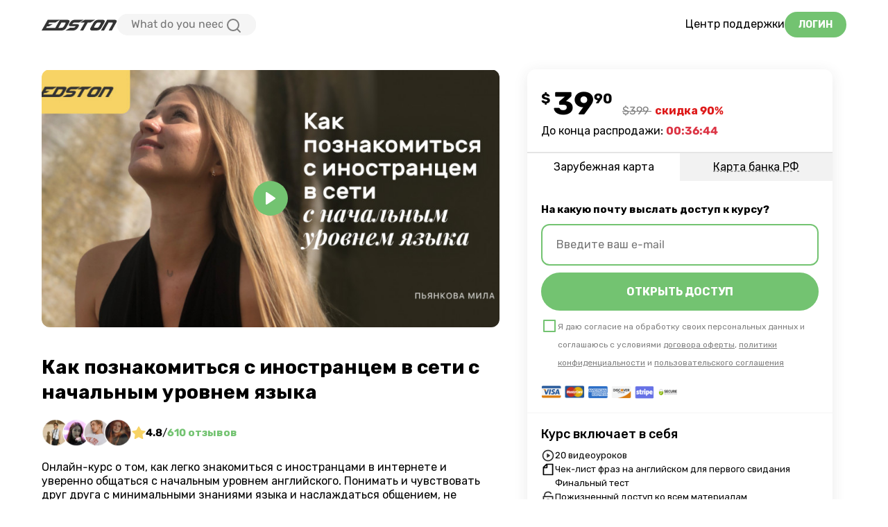

--- FILE ---
content_type: text/html; charset=UTF-8
request_url: https://edston.com/tinder-dates-kak-podgotovitsya-k-svidaniyu-i-cuvstvovat-sebya-uverenno-v-otnoseniyax-s-inostrancem
body_size: 20631
content:
<!doctype html>
<html lang="ru">

<head>
    <script>
        var head = document.head;
        var script = document.createElement('script');
        script.type = 'text/javascript';
        script.src = "https://189432.t.hyros.com/v1/lst/universal-script?ph=51f3b17ff0356588e4239dc7f1d626f49f215efc1247afe090bb583548762301&tag=!clicked&ref_url=" + encodeURI(document.URL);
        head.appendChild(script);
    </script>

    <title>Как познакомиться с иностранцем в сети с начальным уровнем языка - EDSTON!</title>

    <link rel="preconnect" href="https://fonts.googleapis.com">
    <link rel="preconnect" href="https://fonts.gstatic.com" crossorigin>
    <link href="https://fonts.googleapis.com/css2?family=Rubik:wght@400;500;700&display=swap" rel="stylesheet">

    <meta charset="utf-8">
    <meta name="viewport" content="width=device-width,initial-scale=1,shrink-to-fit=no">
    <meta name="csrf-token" content="fcKEbuxthAF0x7jSMAyw9uXP8sPwuPaUbKEfWTC1">

    <script
            src="https://code.jquery.com/jquery-2.2.4.min.js"
            integrity="sha256-BbhdlvQf/xTY9gja0Dq3HiwQF8LaCRTXxZKRutelT44=" crossorigin="anonymous"
    ></script>

    <link href="/build/styles/react.376e9a7cb710c20cef9e.css" rel="stylesheet">
    <link href="/build/styles/main.814412d6c1e8be5b4957.css" rel="stylesheet">
    <link href="/css/custom.css" rel="stylesheet">

    
    <script defer="defer" src="/build/js/main.b06e8d28b89ddfa322a9.bundle.js"></script>
    <script defer="defer" src="/build/js/player.1ae0441c87d5cb7b03fc.bundle.js"></script>
    <script defer="defer" src="/js/custom.js"></script>

    

    <link rel="icon" type="image/vnd.microsoft.icon" href="/favicon.ico"/>

    <meta name="facebook-domain-verification" content="he217tsdckstxmuv165veljza2xv4r" />

<!-- Yandex.Metrika counter -->
<script>
    (function (d, w, c) {
        (w[c] = w[c] || []).push(function() {
            try {
                w.yaCounter65300530 = new Ya.Metrika({
                    id:65300530,
                    clickmap:true,
                    trackLinks:true,
                    accurateTrackBounce:true, 
		    webvisor:true,
		    ecommerce:"dataLayer"
                });
            } catch(e) { }
        });

        var n = d.getElementsByTagName("script")[0],
            s = d.createElement("script"),
            f = function () { n.parentNode.insertBefore(s, n); };
        s.type = "text/javascript";
        s.async = true;
        s.src = "https://mc.yandex.ru/metrika/watch.js";

        if (w.opera == "[object Opera]") {
            d.addEventListener("DOMContentLoaded", f, false);
        } else { f(); }
    })(document, window, "yandex_metrika_callbacks");
</script>
<noscript><div><img src="https://mc.yandex.ru/watch/65300530" style="position:absolute; left:-9999px;" alt="" /></div></noscript>
<!-- /Yandex.Metrika counter -->

    <script>
    var head = document.head;
    var script = document.createElement('script');
    script.type = 'text/javascript';
    script.src = "https://189432.t.hyros.com/v1/lst/universal-script?ph=51f3b17ff0356588e4239dc7f1d626f49f215efc1247afe090bb583548762301&tag=!clicked&ref_url=" + encodeURI(document.URL) ;
    head.appendChild(script);
</script>
    
    
    
    <!-- Google Tag Manager -->
                <!-- End Google Tag Manager -->

    <script type="text/javascript">
        function setPrice(currency) {
            if (currency === 'rub') {
                $('.course-buy__price').html("<nobr>3,990.00<span class='text-400'>₽</span></nobr>");
                $('.course-buy__price-old').html("<br><nobr>39900<span class='text-400'>₽</span></nobr>");
            } else {
                $('.course-buy__price').html("<nobr><span class='text-400 course-buy__small-super-text'>$</span>39<span class='text-400 course-buy__small-super-text'>90</span></nobr>");
                $('.course-buy__price-old').html("<nobr><span class='text-400'>$</span>399</nobr>");
            }
        }
    </script>
</head>


<body class="bg-white" style="display: flex; flex-direction: column; min-height: 100vh;">

    <header class="new-main-page-header " id="main-header">
    <div class="container new-main-page-header__container">
        
        <a
            href="/"
            class="new-main-page-header__logo"
        >
                            <img
                    src="/assets/client/images/logo-dark.svg"
                    alt="logo"
                    height="15"
                >
                    </a>

        
        <div class="new-main-page-header__search-wrap">
            <div class="new-main-page-header__search-field search-field search-field--new ">
                <form
                    class="search-field__wrap"
                    action="/search"
                    method="GET"
                >
                    <input
                        type="text"
                        class="search-field__input"
                        name="query" value=""
                        required placeholder="Поиск..."
                    />
                    <button class="search-field__btn search-field__btn--search">
                        <svg width="24" height="24">
                            <use
                                xlink:href="/img/icons/sprite-common.svg#search"
                            ></use>
                        </svg>
                    </button>
                    <button
                        class="search-field__btn search-field__btn--close btn btn--close"
                    ></button>
                </form>
            </div>
        </div>

        
        <nav class="new-main-page-header__links ">
            
            
            
            <a id="support_link" data-user-id="" class="new-main-page-header__link" href="#" target="_blank">Центр поддержки</a>
        </nav>

        
                    
            
                            <a
                    href="/login/?"
                    class="btn new-main-page-header__btn"
                >
                    Логин
                </a>
                    
        <div class="new-main-page-header__menu-container ms-auto d-flex  d-lg-none ">
            <button
                id="nav-btn-tooltip-anchor"
                class="new-main-page-header__menu-button headerNavbarBtn"
                type="button"
                aria-controls="headerNavbar"
                aria-expanded="false"
                aria-label="Toggle navigation"
            >
                                    <svg width="24" height="24">
                        <use href="/img/icons/sprite-common.svg#menu-burger"></use>
                    </svg>
                            </button>
        </div>
    </div>
</header>


<style>
    :root {
        color-scheme: light !important;
    }
    
    html {
        color-scheme: light !important;
    }
    
    body.chakra-ui-dark,
    .chakra-ui-dark {
        background-color: white !important;
        color: black !important;
    }
    
    body {
        background-color: white !important;
        color: black !important;
    }
</style>

<script>
    // Инициализация темы только при первой загрузке
    function initializeTheme() {
        // Проверяем, есть ли уже сохраненная тема в localStorage
        let savedTheme = null;
        if (typeof(Storage) !== "undefined") {
            try {
                savedTheme = localStorage.getItem('chakra-ui-color-mode');
            } catch (e) {
                // Игнорируем ошибки localStorage в приватном режиме
            }
        }
        
        // Если нет сохраненной темы, устанавливаем светлую по умолчанию
        if (!savedTheme) {
            document.body.classList.remove('chakra-ui-dark');
            document.body.classList.add('chakra-ui-light');
            if (typeof(Storage) !== "undefined") {
                try {
                    localStorage.setItem('chakra-ui-color-mode', 'light');
                } catch (e) {
                    // Игнорируем ошибки localStorage в приватном режиме
                }
            }
        } else {
            // Применяем сохраненную тему
            document.body.classList.remove('chakra-ui-dark', 'chakra-ui-light');
            document.body.classList.add('chakra-ui-' + savedTheme);
        }
    }
    
    // Выполняем только при первой загрузке
    if (!document.body.classList.contains('chakra-ui-light') && !document.body.classList.contains('chakra-ui-dark')) {
        initializeTheme();
    }
    
    // Выполняем при загрузке DOM только если тема еще не установлена
    document.addEventListener('DOMContentLoaded', function() {
        if (!document.body.classList.contains('chakra-ui-light') && !document.body.classList.contains('chakra-ui-dark')) {
            initializeTheme();
        }
    });
</script>

<main class="container mw-xl pb-6 pt-md-4" style="flex: 1;">
    <div class="row align-items-start gap-xl-3 sidebar-container">
        <div class="col-lg-8 w-xl-700px">
            <section class="course-trailer" id="poster">
                <div class="course-trailer__video-wrap">
                    <video
                            id="plyr"
                            class="d-none"
                            playsinline
                            controls
                    >
                        <source src="https://media.mindcloud.club/files111/24346/321/ru/transcoded/6126ce83ef3db52bbdf93694.m3u8"/>
                    </video>
                    <div
                            class="course-trailer__video-poster play-element"
                            style="background-image: url(https://author.edston.com/storage/media/11734/conversions/c875e98805e58facee5c7d2aa7c1d3e496d689c2-thumb_780.jpg)"
                    >
                        <button type="button" class="plyr__control d-block"
                                aria-label="Play">
                            <svg viewBox="0 0 18 18" xmlns="http://www.w3.org/2000/svg">
                                <path d="M15.562 8.1L3.87.225C3.052-.337 2 .225 2 1.125v15.75c0 .9 1.052 1.462 1.87.9L15.563 9.9c.584-.45.584-1.35 0-1.8z"/>
                            </svg>
                        </button>
                    </div>
                </div>




















                <div class="course-trailer__desc-wrap">
                    <h1 class="course-trailer__title">Как познакомиться с иностранцем в сети с начальным уровнем языка</h1>

                    <div class="hstack gap-2">
        <div class="course-trailer__avatar-list avatar-stack">
            <div class="avatar-item course-trailer__avatar-item">
                <picture>
                    <source
                            srcset="/img/success-stories/1.webp, /img/success-stories/1@2x.webp 2x"
                            type="image/webp"/>
                    <img class="avatar"
                         srcset="/img/success-stories/1.png, /img/success-stories/1@2x.png 2x"
                         alt="success-storie"/></picture>
            </div>
            <div class="avatar-item course-trailer__avatar-item">
                <picture>
                    <source
                            srcset="/img/success-stories/2.webp, /img/success-stories/2@2x.webp 2x"
                            type="image/webp"/>
                    <img class="avatar"
                         srcset="/img/success-stories/2.png, /img/success-stories/2@2x.png 2x"
                         alt="success-storie"/></picture>
            </div>
            <div class="avatar-item course-trailer__avatar-item">
                <picture>
                    <source
                            srcset="/img/success-stories/3.webp, /img/success-stories/3@2x.webp 2x"
                            type="image/webp"/>
                    <img class="avatar"
                         srcset="/img/success-stories/3.png, /img/success-stories/3@2x.png 2x"
                         alt="success-storie"/></picture>
            </div>
            <div class="avatar-item course-trailer__avatar-item">
                <picture>
                    <source
                            srcset="/img/success-stories/4.webp, /img/success-stories/4@2x.webp 2x"
                            type="image/webp"/>
                    <img class="avatar"
                         srcset="/img/success-stories/4.png, /img/success-stories/4@2x.png 2x"
                         alt="success-storie"/></picture>
            </div>
        </div>

        <div class="course-trailer__rating-wrap">
            <div class="hstack gap-2">
                <img
                        src="https://edston.com/img/icons/star.svg"
                        alt="star"
                        width="20"
                >
                <span class="fw-bold">4.8</span>
            </div>
            <span>/</span>
            <div
                    class="course-trailer__reviews">610 отзывов</div>
        </div>
    </div>

                    <p class="course-trailer__desc">Онлайн-курс о том, как легко знакомиться с иностранцами в интернете и уверенно общаться с начальным уровнем английского. Понимать и чувствовать друг друга с минимальными знаниями языка и наслаждаться общением, не ощущая барьера. Автор курса - переводчик, женский ментор и основательница спикинг клуба для путешественников.</p>

                    <div class="vstack gap-2">
                        <div class="hstack gap-2">
                            <svg width="24" height="24">
                                <use href="/img/icons/sprite-common.svg#user-line"></use>
                            </svg>
                            <div>
                                <span class="course-trailer__info-title">Автор: </span>
                                <span class="course-trailer__info-value fw-bold">
                                                                                 Пьянкова Мила
                                                                        </span>
                            </div>
                        </div>
                        <div class="hstack gap-2">
                            <svg width="24" height="24">
                                <use href="/img/icons/sprite-common.svg#user-group-line"></use>
                            </svg>
                            <div><span class="course-trailer__info-title">Участников: </span><span
                                        class="course-trailer__info-value fw-bold">12977</span></div>
                        </div>

                        <div class="hstack gap-2">
                            <svg width="24" height="24">
                                <use href="/img/icons/sprite-common.svg#calendar-event-line"></use>
                            </svg>
                            <div>
                                <span class="course-trailer__info-title">Последнее обновление: </span>
                                <span class="course-trailer__info-value fw-bold">
                                    ноябрь 2021
                                </span>
                            </div>
                        </div>
                    </div>
                </div>
            </section>

            <div class="d-lg-none mt-4 course-block">
        <section class="course-buy ">
            
            <div class="course-buy__header-wrap">
                <div class="course-buy__price-wrap">
                    <span class="course-buy__price">
                        <nobr><span class='text-400 course-buy__small-super-text'>$</span>39<span class='text-400 course-buy__small-super-text'>90</span></nobr>
                    </span>
                    <span class="course-buy__price-old">
                        <nobr><span class='text-400'>$</span>399</nobr>
                    </span>

                    <span class="course-buy__price-discount">
                        скидка 90%
                    </span>
                </div>
                                    <div class="course-buy__offer-wrap">
                        <span class="course-buy__offer-title">
                            До конца распродажи:
                        </span>
                        <span class="course-buy__offer-end countdown">
                            --:--:--
                        </span>
                    </div>
                            </div>

            
                            <div class="tabs-container my-3">
                    <div class="tab-item active" data-payment-gateway="stripe">
                        Зарубежная карта
                    </div>
                    <div class="tab-item" data-payment-gateway="cloudpayments">
                        Карта банка РФ
                    </div>
                </div>
            
            <div class="course-buy__form-wrap card-section">
                <div class="email-block--container">
                    <p class="course-buy__form-title">На какую почту выслать доступ к курсу?</p>
                    <input class="course-buy__form-input input input--primary email-input"
                           id="email_second"
                           placeholder="Введите ваш e-mail"
                           value=""
                    >
                    <button class="btn  fs-6 to-cart cart-button course-buy__form-btn pay-by-stripe" type="button">
                        ОТКРЫТЬ ДОСТУП

                        
                        <div
                                class="spinner-border text-light"
                                role="status"
                                style="display: none; position: relative;top: 0;left: 5px;height: 15px;width: 15px;"
                        ></div>
                    </button>


                    <div class="course-buy__checkbox-wrap">
                        <label
                            class="input-field input-field--checkbox input-agreement-checkbox js-checkbox ">
                            <input
                                class="input-field__input form-check-input agreement-checkbox"
                                type="checkbox"
                                value="1"
                                name="agreement"
                                id="agreement-second"
                                required
                                style="
                                        margin-left: 0 !important;
                                        border-radius: 0 !important;
                                        width: 100%;
                                        max-width: 20px;
                                    "
                                                            />

                            <p class="agreement-text">Я даю согласие на
                                <a href="https://drive.google.com/file/d/1ft1LVCdKkoGpXTcuhVXdq2r7sxP_--_o/view">Пользовательское Соглашение</a>,
                                <a href="https://docs.google.com/document/d/1Vhsjo1SG1C3BLeJ3XT9AhEIl2xjmY7TKu6Xvg8DVkHw/edit">Политика Конфиденциальности</a> и
                                <a href="/p/refund">Политика Возврата</a>
                            </p>
                        </label>
                    </div>
                    <div class="course-buy__payment-systems-wrap">
                        <img
                            srcset="/img/payment/cards.png, /img/payment/cards@2x.png 2x"
                            src="img/payment/cards.png"
                            alt="payment-systems"
                        />
                    </div>
                </div>

                <div class="email-block card-block--container d-none mb-4">
                    <div style="padding-top: 15px; margin-bottom: 6px; font-weight: bold;">
                                                    Укажите данные для оплаты
                                            </div>

                    <form method="post" id="payment-formSecond">
                        <input type="hidden" name="_token" value="fcKEbuxthAF0x7jSMAyw9uXP8sPwuPaUbKEfWTC1">
                                                <div class="cc_num_wr mb-2">
                            <div class="card_ico"></div>
                            <div class="bank_logo"></div>
                            <input
                                class="card__field form-control"
                                data-number="0"
                                type="text" id="numCardSecond"
                                placeholder="Введите номер кaрты"
                                autocomplete="off"
                                data-valid="0"
                                data-cp="cardNumber"
                                value=""
                                autofocus
                                required
                            />
                        </div>

                        <input
                            class="card__field form-control card__field--nameOwner"
                            data-number="1"
                            type="hidden"
                            id="nameOwnerSecond"
                            data-valid="0"
                            data-cp="name"
                            value="Card Holder"
                        >
                        <div class="card__cvv-section d-flex">
                            <input
                                type="text"
                                class="form-control form-control--border-gray"
                                id="expireCardSecond" required placeholder="MM/YY"
                                style="max-width: 50%; margin-right: 20px;"
                                value=""
                            />
                            <div class="d-none">
                                <input
                                    class="card__field card__field--month input-auto-width"
                                    data-max-width="50"
                                    data-number="2"
                                    maxlength="2"
                                    type="text"
                                    id="monthSecond"
                                    placeholder="Месяц"
                                    autocomplete="off"
                                    data-valid="0"
                                    value=""
                                    data-cp="expDateMonth"
                                />
                                <input
                                    class="card__field card__field--year input-auto-width"
                                    data-max-width="41"
                                    data-number="3"
                                    maxlength="2"
                                    type="text"
                                    id="yearSecond"
                                    placeholder="Год"
                                    autocomplete="off"
                                    data-valid="0"
                                    value=""
                                    data-cp="expDateYear"
                                />
                            </div>
                            <div class="cvv-inner">
                                <input
                                    class="card__field form-control card__field--cvv"
                                    data-number="4"
                                    type="password"
                                    id="cvvCardSecond"
                                    placeholder="CVC / CVV2"
                                    autocomplete="off"
                                    data-valid="0"
                                    maxlength="3"
                                    value=""
                                    data-cp="cvv"
                                    required
                                />
                            </div>
                        </div>
                    </form>

                    <br />

                    <button
                        class="btn  fs-6 course-buy__form-btn btn-full to-cart btn-success payment-continue-button d-none"
                    >
                                                    Оплатить сейчас
                        
                        <div
                            class="spinner-border text-light"
                            role="status"
                            style="display: none; position: relative;top: 0;left: 5px;height: 15px;width: 15px;"
                        ></div>
                    </button>
                </div>
            </div>
        </section>
    </div>
            <div wire:id="uHrQTXCcRlmYA17p0sBb" wire:initial-data="{&quot;fingerprint&quot;:{&quot;id&quot;:&quot;uHrQTXCcRlmYA17p0sBb&quot;,&quot;name&quot;:&quot;landing-testimonials-slider&quot;,&quot;locale&quot;:&quot;ru&quot;,&quot;path&quot;:&quot;tinder-dates-kak-podgotovitsya-k-svidaniyu-i-cuvstvovat-sebya-uverenno-v-otnoseniyax-s-inostrancem&quot;,&quot;method&quot;:&quot;GET&quot;,&quot;v&quot;:&quot;acj&quot;},&quot;effects&quot;:{&quot;dispatches&quot;:[{&quot;event&quot;:&quot;testimonials_updated&quot;,&quot;data&quot;:null}],&quot;listeners&quot;:[]},&quot;serverMemo&quot;:{&quot;children&quot;:[],&quot;errors&quot;:[],&quot;htmlHash&quot;:&quot;75765568&quot;,&quot;data&quot;:{&quot;course_id&quot;:321,&quot;paginate&quot;:50,&quot;step&quot;:50},&quot;dataMeta&quot;:[],&quot;checksum&quot;:&quot;46c0098853608b3b575d8aa3b2292c6c81d6c347cb53b92cdb7a4b2e4008cce9&quot;}}">
            <section class="reviews mt-4">
            <div class="swiper swiper--reviews-avatar-nav">
                <ul class="swiper-wrapper min-h-auto">
                                        <li class="reviews__item swiper-slide">
                        <div class="reviews__item-header">
                            <div class="reviews__item-header-left">
                                                                                                    <div class="reviews__item-photo-placeholder"></div>
                                                                <div class="reviews__item-header-info">
                                    <p>
                                        <span class="reviews__item-header-author">Ольга Мавиди</span>
                                        <span class="reviews__item-header-time d-sm-none">4 года назад</span>
                                    </p>
                                    <div>
                                                                                    <img src="img/icons/star.svg" alt="star" />
                                                                                    <img src="img/icons/star.svg" alt="star" />
                                                                                    <img src="img/icons/star.svg" alt="star" />
                                                                                    <img src="img/icons/star.svg" alt="star" />
                                                                                    <img src="img/icons/star.svg" alt="star" />
                                                                                                                    </div>
                                </div>
                            </div>

                            <div class="reviews__item-header-right">

                            </div>
                        </div>
                        <p class="reviews__item-text">
                            Легко и доступно, очень приятно
                        </p>
                    </li>
                                    </ul>
            </div>

            <div class="reviews__avatar-nav-pagination">
                                    <div class="reviews__avatar-nav-pagination-item">
                                                                            <div class="reviews__item-photo-placeholder w-100 h-100"></div>
                                            </div>

                                                </div>
        </section>
    </div>

<!-- Livewire Component wire-end:uHrQTXCcRlmYA17p0sBb -->            <section class="course-includes mt-5 mx-n3 d-lg-none">
    <h4 class="course-includes__title">Course includes</h4>

    <div class="vstack gap-2">
                                                    <div class="hstack gap-2">
                    <svg width="20" height="20" class="flex-shrink-0">
                        <use xlink:href="https://edston.com/img/icons/sprite-common.svg#play-line"/>
                    </svg>
                    <div>20 видеоуроков</div>
                </div>
                                            <div class="hstack gap-2">
                    <svg width="20" height="20" class="flex-shrink-0">
                        <use xlink:href="https://edston.com/img/icons/sprite-common.svg#file-line"/>
                    </svg>
                    <div>Чек-лист фраз на английском для первого свидания</div>
                </div>
                                            <div class="hstack gap-2">
                    <svg width="20" height="20" class="flex-shrink-0">
                        <use xlink:href="https://edston.com/img/icons/sprite-common.svg#zap"/>
                    </svg>
                    <div>Финальный тест</div>
                </div>
                                            <div class="hstack gap-2">
                    <svg width="20" height="20" class="flex-shrink-0">
                        <use xlink:href="https://edston.com/img/icons/sprite-common.svg#lock-unlock-line"/>
                    </svg>
                    <div>Пожизненный доступ ко всем материалам</div>
                </div>
                        </div>
</section>
            <section class="course-features mt-6">
            <div class="info-for">
            <p class="course-features__title">Курс для тех, кто хочет:</p>
            <div class="height-limit_inner">
                <ul>
<li>
<p>Знакомиться с иностранцами и устраивать незабываемые свидания.</p>
</li>
<li>
<p>Раскрепощенно чувствовать себя при знакомстве и в отношениях с англоязычным партнером.</p>
</li>
<li>
<p>Оставлять приятные впечатления после знакомства и вести себя достойно в любой ситуации.</p>
</li>
<li>
<p>Уверенно рассказывать о себе на свиданиях на английском, используя сленг.</p>
</li>
<li>
<p>Знакомиться с разными культурами общения англоговорящих стран.</p>
</li>
</ul>

            </div>
        </div>
    
            <br />
    
            <div class="info-learn_to">
            <p class="course-features__title">Курс о том, как:</p>
            <div class="height-limit_inner">
                <ul>
<li>
<p>Находить общие темы для разговоров на свиданиях с иностранцами.</p>
</li>
<li>
<p>Знакомиться в сети и производить нужное впечатление.</p>
</li>
<li>
<p>Определять ценности и “язык любви” партнера в отношениях.</p>
</li>
<li>
<p>Понимать и чувствовать тон общения, когда из приятного и непринужденного оно становится дискомфортным.</p>
</li>
<li>
<p>Рассказывать о своих чувствах и эмоциях, используя английский сленг.</p>
</li>
<li>
<p>Мягко, но уверенно устанавливать личные границы в общении.</p>
</li>
<li>
<p>Ласково называть любимого человека и говорить комплименты на английском.</p>
</li>
</ul>

            </div>
        </div>
    </section>
                            <div class="course-promo mt-6 mx-n3 mx-md-0">
                    <p class="course-promo__title">Почему стоит выбрать этот курс?</p>

                    <div class="height-limit">
                        <div class="height-limit_wr">
                            <div class="height-limit_inner course-promo__text-wrap">
                                <p>Как расширить возможности в знакомствах, не обходя стороной потенциальных англоязычных партнеров. Не бояться выглядеть неуверенной и не чувствовать себя неловко?</p>
<p>Мила Пьянкова, помимо личного 7-летнего опыта знакомств и общения с иностранцами, проинтервьюировала более 50-ти русскоязычных путешественников и англоязычных собеседников.</p>
<p>Путешествия, знакомства и опыт преподавания в сфере коммуникаций помогли соединить в уроках теорию и практику, благодаря которым можно выйти из зоны комфорта и устраивать запоминающиеся свидания, создавать отношения с иностранным партнером.</p>
<p>Лексика английского подобрана для начального этапа общения и не содержит лишней информации. Автор расскажет о том, как вести себя от первого сообщения до продолжительных отношений. Как правильно подать себя и отвечать на вопросы, используя сленг и устойчивые выражения на английском, чтобы заинтересовать партнера и чувствовать себя расслаблено.</p>
<p>Курс рекомендован к прохождению девушкам  с начальным или средним уровнем владения английским, так как основной фокус направлен на налаживание коммуникации, а не обучение грамматике и особенностям языка.</p>

                            </div>
                        </div>
                        <div class="height-limit_toogle see-all mt-3">
                            <span>Показать еще</span>
                        </div>
                    </div>
                </div>
                        <section class="faq-accordion mt-6">
    <p class="faq-accordion__title">Учебный план</p>

    <p class="faq-accordion__sub-title">20 видео уроков</p>

    <div class="accordion-container accordion-default faq-accordion__list">
                    
                            <div class="ac faq-accordion__item">
                    <div class="ac-trigger faq-accordion__item-header">
                        Блок 1
                    </div>

                    <div class="ac-panel faq-accordion__item-content">
                        <ul class="list-none">
                                                            <li class="ms-0">Введение: как получить максимум от курса</li>
                                                            <li class="ms-0">Чего ожидать?</li>
                                                            <li class="ms-0">Как вести себя при первой встрече</li>
                                                            <li class="ms-0">Темы для нескучных свиданий</li>
                                                            <li class="ms-0">Ценности</li>
                                                            <li class="ms-0">О личных ценностях</li>
                                                            <li class="ms-0">Комплименты</li>
                                                            <li class="ms-0">“Языки любви”</li>
                                                            <li class="ms-0">Тревожные звоночки</li>
                                                    </ul>
                    </div>
                </div>
                                
                            <div class="ac faq-accordion__item">
                    <div class="ac-trigger faq-accordion__item-header">
                        Блок 2
                    </div>

                    <div class="ac-panel faq-accordion__item-content">
                        <ul class="list-none">
                                                            <li class="ms-0">Винегрет эмоций</li>
                                                            <li class="ms-0">Выражаем эмоции и чувства</li>
                                                            <li class="ms-0">Сленг в выражении эмоций и чувств</li>
                                                    </ul>
                    </div>
                </div>
                                
                            <div class="ac faq-accordion__item">
                    <div class="ac-trigger faq-accordion__item-header">
                        Блок 3
                    </div>

                    <div class="ac-panel faq-accordion__item-content">
                        <ul class="list-none">
                                                            <li class="ms-0">Чувствительные зоны</li>
                                                            <li class="ms-0">Предпочтения</li>
                                                            <li class="ms-0">Границы</li>
                                                            <li class="ms-0">Стадии отношений в англоязычном мире</li>
                                                            <li class="ms-0">Милые прозвища</li>
                                                            <li class="ms-0">Сленг в сфере отношений</li>
                                                    </ul>
                    </div>
                </div>
                                
                            <div class="ac faq-accordion__item">
                    <div class="ac-trigger faq-accordion__item-header">
                        Финальный тест
                    </div>

                    <div class="ac-panel faq-accordion__item-content">
                        <ul class="list-none">
                                                            <li class="ms-0">Как подготовиться к финальному тесту</li>
                                                            <li class="ms-0">Заключительное видео</li>
                                                    </ul>
                    </div>
                </div>
                        </div>
</section>            <section class="course-author mt-6">
    
        <p class="course-author__title">Автор курса</p>

        <div class="course-author__content-wrap">
            <img
                    src="https://author.edston.com/storage/media/8981/conversions/IMG_2229-avatar.jpg"
                    alt="author-photo"
            >

            <div class="course-author__desc-wrap">
                <p class="course-author__name">Пьянкова Мила</p>

                <div class="course-author__text-wrap">
                    <div class="height-limit">
                        <div class="height-limit_wr">
                            <div class="height-limit_inner text-wrap">
                                <ul>
<li>Автор курсов &quot;Английский для знакомств&quot; и &quot; Английский для Бали Жителей&quot;.</li>
<li>Сертифицированный переводчик в сфере бизнес – коммуникаций ( ITMO + Oulu University of Applied Sciences ).</li>
<li>Женский ментор.</li>
<li>Преподаватель TESOL ( Arizona State University).</li>
<li>Путешественница 26+ стран.</li>
<li>Эмигрант (пмж в Финляндии, Индонезии: Тайланд, Бали).</li>
<li>Основательница спикинг клуба – путешественника Soulmates English Club.</li>
<li>Черный пояс по свиданиям с иностранцами.</li>
</ul>

                            </div>
                        </div>

                        <div
                                class="height-limit_toogle height-limit_toogle--bg-white">Показать еще</div>
                    </div>
                </div>
            </div>
        </div>
    </section>

            <section class="course-guarantee mt-6">
                <div class="course-guarantee__left-content-wrap">
                    <div class="course-guarantee__header-wrap">
                        <img
                                src="/img/icons/shield_perspective_matte.png"
                                class="course-guarantee__icon d-md-none"
                                alt="shield_perspective_matte"
                        >

                        <p class="course-guarantee__header-text">Верните деньги, если вам не понравился курс</p>
                    </div>
                    <p class="course-guarantee__text">
                        Для вас нет никакого риска. Если курс не оправдает ваши ожидания, в первые 14 дней начните обучение сразу после оплаты, мы без вопросов вернем полную стоимость на вашу карту. Просто напишите в службу поддержки по адресу 
                        <a href="mailto:hello@edston.com">hello@edston.com</a>
                    </p>
                </div>
                <div class="course-guarantee__right-content-wrap">
                    <img
                            src="/img/icons/shield_perspective_matte.png"
                            class="course-guarantee__icon d-none d-md-block"
                            alt="shield_perspective_matte"
                    >
                </div>
            </section>

            <section class="course-study-step mt-6">
                <p class="course-study-step__title">Начните обучение сразу после оплаты</p>
                <ul class="course-study-step__list">
                    <li class="course-study-step__item">
                        <div class="course-study-step__item-count"></div>

                        <span>Нажмите кнопку «Открыть доступ», введите свой адрес электронной почты в поле, и вы попадете на безопасную страницу оформления заказа.</span>
                    </li>

                    <li class="course-study-step__item">
                        <div class="course-study-step__item-count"></div>

                        <span>
                            После заврешения заказа, вы получите доступ к личному аккаунту на электронную почту.
                        </span>
                    </li>

                    
                    <li class="course-study-step__item">
                        <div class="course-study-step__item-count"></div>

                        <span>Поздравляем! Вы получили достук и сразу можете начать учиться.</span>
                    </li>
                </ul>
            </section>

            <div wire:id="k46VOHEJRG6pV778WBYx" wire:initial-data="{&quot;fingerprint&quot;:{&quot;id&quot;:&quot;k46VOHEJRG6pV778WBYx&quot;,&quot;name&quot;:&quot;landing-testimonials&quot;,&quot;locale&quot;:&quot;ru&quot;,&quot;path&quot;:&quot;tinder-dates-kak-podgotovitsya-k-svidaniyu-i-cuvstvovat-sebya-uverenno-v-otnoseniyax-s-inostrancem&quot;,&quot;method&quot;:&quot;GET&quot;,&quot;v&quot;:&quot;acj&quot;},&quot;effects&quot;:{&quot;dispatches&quot;:[{&quot;event&quot;:&quot;testimonials_updated&quot;,&quot;data&quot;:null}],&quot;listeners&quot;:[]},&quot;serverMemo&quot;:{&quot;children&quot;:[],&quot;errors&quot;:[],&quot;htmlHash&quot;:&quot;258360cc&quot;,&quot;data&quot;:{&quot;course_id&quot;:321,&quot;paginate&quot;:5,&quot;step&quot;:5},&quot;dataMeta&quot;:[],&quot;checksum&quot;:&quot;25491dba4ad8afc2ffb9c0317c9b176d1cf8e70c87d603bcf19f2e4caaa27cb0&quot;}}">
            <section class="reviews mt-6">
            <h2 class="reviews__title section-title" id="testimonials-wr">Participant Feedback</h2>

            <div id="testimonials">
                <ul class="reviews__list">
                                            <li class="reviews__item">
                            <div class="reviews__item-header">
                                <div class="reviews__item-header-left">
                                                                                                                <div class="reviews__item-photo-placeholder"></div>
                                                                        <div class="reviews__item-header-info">
                                        <p>
                                            <span class="reviews__item-header-author">Наталья</span>
                                            <span class="reviews__item-header-time d-sm-none">4 года назад</span>
                                        </p>
                                        <div>
                                                                                            <img src="/img/icons/star.svg" alt="star"/>
                                                                                            <img src="/img/icons/star.svg" alt="star"/>
                                                                                            <img src="/img/icons/star.svg" alt="star"/>
                                                                                            <img src="/img/icons/star.svg" alt="star"/>
                                                                                            <img src="/img/icons/star.svg" alt="star"/>
                                                                                                                                </div>
                                    </div>
                                </div>

                                <div class="reviews__item-header-right">

                                </div>
                            </div>
                                                                                        <img src="https://author.edston.com/storage/media/9074/IMG_5534.PNG" alt="" class="img-fluid">
                                                                                    <p class="reviews__item-text"></p>
                        </li>
                                            <li class="reviews__item">
                            <div class="reviews__item-header">
                                <div class="reviews__item-header-left">
                                                                                                                <div class="reviews__item-photo-placeholder"></div>
                                                                        <div class="reviews__item-header-info">
                                        <p>
                                            <span class="reviews__item-header-author"></span>
                                            <span class="reviews__item-header-time d-sm-none">4 года назад</span>
                                        </p>
                                        <div>
                                                                                            <img src="/img/icons/star.svg" alt="star"/>
                                                                                            <img src="/img/icons/star.svg" alt="star"/>
                                                                                            <img src="/img/icons/star.svg" alt="star"/>
                                                                                            <img src="/img/icons/star.svg" alt="star"/>
                                                                                            <img src="/img/icons/star.svg" alt="star"/>
                                                                                                                                </div>
                                    </div>
                                </div>

                                <div class="reviews__item-header-right">

                                </div>
                            </div>
                                                                                        <img src="https://author.edston.com/storage/media/9021/IMG_3517.PNG" alt="" class="img-fluid">
                                                                                    <p class="reviews__item-text"></p>
                        </li>
                                            <li class="reviews__item">
                            <div class="reviews__item-header">
                                <div class="reviews__item-header-left">
                                                                                                                <div class="reviews__item-photo-placeholder"></div>
                                                                        <div class="reviews__item-header-info">
                                        <p>
                                            <span class="reviews__item-header-author">Ольга</span>
                                            <span class="reviews__item-header-time d-sm-none">4 года назад</span>
                                        </p>
                                        <div>
                                                                                            <img src="/img/icons/star.svg" alt="star"/>
                                                                                            <img src="/img/icons/star.svg" alt="star"/>
                                                                                            <img src="/img/icons/star.svg" alt="star"/>
                                                                                            <img src="/img/icons/star.svg" alt="star"/>
                                                                                            <img src="/img/icons/star.svg" alt="star"/>
                                                                                                                                </div>
                                    </div>
                                </div>

                                <div class="reviews__item-header-right">

                                </div>
                            </div>
                                                                                        <img src="https://author.edston.com/storage/media/9023/IMG_3516.PNG" alt="" class="img-fluid">
                                                                                    <p class="reviews__item-text"></p>
                        </li>
                                            <li class="reviews__item">
                            <div class="reviews__item-header">
                                <div class="reviews__item-header-left">
                                                                                                                <div class="reviews__item-photo-placeholder"></div>
                                                                        <div class="reviews__item-header-info">
                                        <p>
                                            <span class="reviews__item-header-author">Яна</span>
                                            <span class="reviews__item-header-time d-sm-none">4 года назад</span>
                                        </p>
                                        <div>
                                                                                            <img src="/img/icons/star.svg" alt="star"/>
                                                                                            <img src="/img/icons/star.svg" alt="star"/>
                                                                                            <img src="/img/icons/star.svg" alt="star"/>
                                                                                            <img src="/img/icons/star.svg" alt="star"/>
                                                                                            <img src="/img/icons/star.svg" alt="star"/>
                                                                                                                                </div>
                                    </div>
                                </div>

                                <div class="reviews__item-header-right">

                                </div>
                            </div>
                                                                                        <img src="https://author.edston.com/storage/media/9025/IMG_3515.PNG" alt="" class="img-fluid">
                                                                                    <p class="reviews__item-text"></p>
                        </li>
                                            <li class="reviews__item">
                            <div class="reviews__item-header">
                                <div class="reviews__item-header-left">
                                                                                                                <div class="reviews__item-photo-placeholder"></div>
                                                                        <div class="reviews__item-header-info">
                                        <p>
                                            <span class="reviews__item-header-author">Маша</span>
                                            <span class="reviews__item-header-time d-sm-none">4 года назад</span>
                                        </p>
                                        <div>
                                                                                            <img src="/img/icons/star.svg" alt="star"/>
                                                                                            <img src="/img/icons/star.svg" alt="star"/>
                                                                                            <img src="/img/icons/star.svg" alt="star"/>
                                                                                            <img src="/img/icons/star.svg" alt="star"/>
                                                                                            <img src="/img/icons/star.svg" alt="star"/>
                                                                                                                                </div>
                                    </div>
                                </div>

                                <div class="reviews__item-header-right">

                                </div>
                            </div>
                                                                                        <img src="https://author.edston.com/storage/media/9027/IMG_3513.PNG" alt="" class="img-fluid">
                                                                                    <p class="reviews__item-text"></p>
                        </li>
                                    </ul>
            </div>
                            <button wire:click="showMore" class="reviews__all-link">
                    Показать еще отзывы
                </button>
                    </section>
    </div>

<!-- Livewire Component wire-end:k46VOHEJRG6pV778WBYx -->            <section class="faq-accordion mt-6">
            <p class="faq-accordion__title">Ответы на часто задаваемые вопросы</p>

        <div class="accordion-container accordion-default faq-accordion__list">
            <div class="ac faq-accordion__item">
                <div class="ac-trigger faq-accordion__item-header">
                    На какой срок мне открыт доступ к курсу?
                </div>

                <div class="ac-panel faq-accordion__item-content">
                    <div>Навсегда. Можете не торопиться и проходить уроки в комфортном для вас темпе и в удобное
                        время.
                    </div>
                </div>
            </div>

            <div class="ac faq-accordion__item">
                <div class="ac-trigger faq-accordion__item-header">
                    Когда старт курса?
                </div>

                <div class="ac-panel faq-accordion__item-content">
                    <div>Курс состоит из записанных видеоуроков. После регистрации и оплаты вам на почту придёт доступ в
                        личный кабинет. Вы сразу можете приступать к обучению или сделать это тогда, когда у вас
                        появится время.
                    </div>
                </div>
            </div>

            <div class="ac faq-accordion__item">
                <div class="ac-trigger faq-accordion__item-header">
                    Как получить доступ к курсу?
                </div>

                <div class="ac-panel faq-accordion__item-content">
                    <div>После оплаты и регистрации вам на почту придёт письмо с ссылкой доступа и паролем для входа в
                        личный кабинет, где уже будут находиться все материалы курса.
                    </div>
                </div>
            </div>

            <div class="ac faq-accordion__item">
                <div class="ac-trigger faq-accordion__item-header">
                    Как оплатить курс?
                </div>

                <div class="ac-panel faq-accordion__item-content">
                    <div>Курс можно оплатить абсолютно любой банковской картой Visa, MasterCard, Maestro, Visa Electron,
                        Мир. Также с помощью Google Pay или Apple Pay в нашем бесплатном <a
                            href="https://edston.onelink.me/MQd5" target="_blank" class="text-green">мобильном
                            приложении</a></div>
                </div>
            </div>

            <div class="ac faq-accordion__item">
                <div class="ac-trigger faq-accordion__item-header">
                    Как оплатить курс, если я не живу в России? Могу ли оплатить из Европы, США или другой страны?
                </div>

                <div class="ac-panel faq-accordion__item-content">
                    <div>Наша платежная система принимает карты любого банка любой страны.</div>
                </div>
            </div>

            <div class="ac faq-accordion__item">
                <div class="ac-trigger faq-accordion__item-header">
                    Могу ли я купить курс в подарок?
                </div>

                <div class="ac-panel faq-accordion__item-content">
                    <div>Да. Для этого, при регистрации на курс, укажите адрес электронной почты человека, которому
                        предназначен подарок. Ему на почту придет письмо для авторизации и входа в личный кабинет.
                    </div>
                </div>
            </div>

            <div class="ac faq-accordion__item">
                <div class="ac-trigger faq-accordion__item-header">
                    Если не понравится курс, можно ли вернуть деньги?
                </div>

                <div class="ac-panel faq-accordion__item-content">
                    <div>Да, можно. Вы ничем не рискуете. Если курс не оправдает ваши ожидания в первые два дня после
                        покупки, мы вернем полную стоимость на карту без выяснения причин. Просто напишите в поддержку
                        на hello@edston.com</div>
                </div>
            </div>

            <div class="ac faq-accordion__item">
                <div class="ac-trigger faq-accordion__item-header">
                    После пробного периода подписки списались деньги за продление. Как вернуть?
                </div>

                <div class="ac-panel faq-accordion__item-content">
                    <div>
                        Совершая платёж на нашем сайте, Вы заключаете с нами договор оферты. В разделе 2 этого
                        договора подробно описывается порядок и условия оформления и дальнейшей оплаты подписки.
                        Когда Вы добровольно подключаете пробный период, Вы также соглашаетесь, что будет подключен
                        автоплатёж и что по окончанию пробного периода с Вас будет автоматически списана оплата. И
                        так будет продолжаться до тех пор, пока Вы не отмените подписку в любой момент на сайте или
                        написав нам.
                        Согласно нашей политике возвратов, платёж за подписку после окончания пробного периода не
                        возвращается.
                        <br><a
                            href="https://docs.google.com/document/d/19KcRYsVbvP3szhUHqDYiyg2qyBFFY8Up6Qq1IV6NhGc/edit#heading=h.vw2r5ejgl70o">Ссылка
                            на договор оферты</a>
                    </div>
                </div>
            </div>

            <div class="ac faq-accordion__item">
                <div class="ac-trigger faq-accordion__item-header">
                    Как отключить подписку?
                </div>

                <div class="ac-panel faq-accordion__item-content">
                    <div>
                        Отключить подписку можно в любой удобный для Вас момент. Для отключения подписки необходимо
                        в личном кабинете перейти в раздел «Настройки и подписка» и кликнуть на кнопку «Отменить
                        подписку». Ссылка на личный кабинет: <a target="_blank" href="https://edston.com/client/">https://edston.com/client/</a>
                        Данные для авторизации такие же, как и от мобильного приложения.
                    </div>
                </div>
            </div>
        </div>
    </section>

            
                    </div>

        <div class="d-none d-lg-block col-lg-4 w-xl-480px">
            <div id="sidebar">
                <div class="sidebar__inner">
                    <section
                            class="course-buy ">
                        
                                                    <div class="course-buy__header-wrap">
                                <div class="course-buy__price-wrap">
                                    <span class="course-buy__price">
                                        <nobr><span class='text-400 course-buy__small-super-text'>$</span>39<span class='text-400 course-buy__small-super-text'>90</span></nobr>
                                    </span>
                                    <span class="course-buy__price-old">
                                        <nobr><span class='text-400'>$</span>399</nobr>
                                    </span>

                                    <span class="course-buy__price-discount">
                                        скидка 90%
                                    </span>
                                </div>

                                                                    <div class="course-buy__offer-wrap">
                                        <span class="course-buy__offer-title">
                                            До конца распродажи:
                                        </span>
                                        <span class="course-buy__offer-end countdown">
                                            --:--:--
                                        </span>
                                    </div>
                                                            </div>

                            <input type="hidden" id="created_order_id"/>
                            <input
                                    type="hidden"
                                    class="email_error_text"
                                    value="Некорректный емайл адрес"
                            />
                            <input
                                    type="hidden"
                                    class="email_error_checkbox_text"
                                    value="Пожалуйста дайте согласие на обработку данных"
                            />
                            <input
                                    type="hidden"
                                    class="redirect_success_text"
                                    value="Перенаправляем на страницу оплаты..."
                            />

                            
                                                            <div class="tabs-container">
                                    <div class="tab-item active" data-payment-gateway="stripe" onclick="setPrice('usd');">
                                        Зарубежная карта
                                    </div>
                                    <div class="tab-item" data-payment-gateway="cloudpayments" onclick="setPrice('rub');">
                                        Карта банка РФ
                                    </div>
                                </div>
                            
                            <div class="course-buy__form-wrap card-section">
                                <div class="email-block--container">
                                    <p class="course-buy__form-title">На какую почту выслать доступ к курсу?</p>

                                    <input
                                            type="text"
                                            id="email"
                                            class="course-buy__form-input input input--primary email-input"
                                            placeholder="Введите ваш e-mail"
                                            value=""
                                    >
                                </div>
                                <input
                                        type="hidden"
                                        id="payment_gateway"
                                        value="stripe"
                                />
                                <input
                                        type="hidden"
                                        id="course_id"
                                        value="321"
                                />
                                <input
                                        type="hidden"
                                        id="user_session_id"
                                        value="Txmerr9IbeXKgWLjYY0eIQAB4qNhghlznvDXMOfS"
                                />
                                <input
                                        type="hidden"
                                        id="edc_discount_code"
                                        value=""
                                />
                                <input
                                    type="hidden"
                                    id="stripe_public_key"
                                    value="pk_live_51LAqCHE8bsBIj8cKZgdlRLRxWsSYWl3KwM3PJfPDufZiga4DCkfGRxChJYXfFohQJPZzNciBgFbSHk2zeTEXC8vR005cwAQwa3"
                                />
                                <input
                                        type="hidden"
                                        id="create_order"
                                        value="1"
                                />

                                <div class="email-block card-block--container d-none mb-4">
                                    <div style="padding-top: 15px; margin-bottom: 6px; font-weight: bold;">
                                                                                    Укажите данные для оплаты
                                                                            </div>

                                    <form method="post" id="payment-form">
                                        <input type="hidden" name="_token" value="fcKEbuxthAF0x7jSMAyw9uXP8sPwuPaUbKEfWTC1">
                                                                                <div class="cc_num_wr mb-2">
                                            <div class="card_ico"></div>
                                            <div class="bank_logo"></div>
                                            <input
                                                    class="card__field form-control"
                                                    data-number="0"
                                                    type="text" id="numCard"
                                                    placeholder="Введите номер кaрты"
                                                    autocomplete="off"
                                                    data-valid="0"
                                                    data-cp="cardNumber"
                                                    value=""
                                                    autofocus
                                                    required
                                            />
                                        </div>

                                        <input
                                                class="card__field form-control card__field--nameOwner"
                                                data-number="1"
                                                type="hidden"
                                                id="nameOwner"
                                                data-valid="0"
                                                data-cp="name"
                                                value="Card Holder"
                                        >
                                        <div class="card__cvv-section d-flex">
                                            <input
                                                    type="text"
                                                    class="form-control form-control--border-gray"
                                                    id="expireCard" required placeholder="MM/YY"
                                                    style="max-width: 50%; margin-right: 20px;"
                                                    value=""
                                            />
                                            <div class="d-none">
                                                <input
                                                        class="card__field card__field--month input-auto-width"
                                                        data-max-width="50"
                                                        data-number="2"
                                                        maxlength="2"
                                                        type="text"
                                                        id="month"
                                                        placeholder="Месяц"
                                                        autocomplete="off"
                                                        data-valid="0"
                                                        value=""
                                                        data-cp="expDateMonth"
                                                />
                                                <input
                                                        class="card__field card__field--year input-auto-width"
                                                        data-max-width="41"
                                                        data-number="3"
                                                        maxlength="2"
                                                        type="text"
                                                        id="year"
                                                        placeholder="Год"
                                                        autocomplete="off"
                                                        data-valid="0"
                                                        value=""
                                                        data-cp="expDateYear"
                                                />
                                            </div>
                                            <div class="cvv-inner">
                                                <input
                                                        class="card__field form-control card__field--cvv"
                                                        data-number="4"
                                                        type="password"
                                                        id="cvvCard"
                                                        placeholder="CVC / CVV2"
                                                        autocomplete="off"
                                                        data-valid="0"
                                                        maxlength="3"
                                                        value=""
                                                        data-cp="cvv"
                                                        required
                                                />
                                            </div>
                                        </div>
                                    </form>
                                </div>

                                <div class="action_buttons">
                                    <button
                                            class="btn  fs-6 course-buy__form-btn btn-full cart-button to-cart btn-success pay-by-stripe">
                                                                                    Открыть доступ
                                        
                                        
                                        <div
                                                class="spinner-border text-light"
                                                role="status"
                                                style="display: none; position: relative;top: 0;left: 5px;height: 15px;width: 15px;"
                                        ></div>
                                    </button>

                                    <button
                                            class="btn  fs-6 course-buy__form-btn btn-full to-cart btn-success payment-continue-button d-none"

                                    >
                                                                                    Оплатить сейчас
                                        
                                        <div
                                                class="spinner-border text-light"
                                                role="status"
                                                style="display: none; position: relative;top: 0;left: 5px;height: 15px;width: 15px;"
                                        ></div>
                                    </button>

                                                                                                        </div>

                                <div class="course-buy__checkbox-wrap">
                                    <label
                                            class="input-field input-field--checkbox input-agreement-checkbox js-checkbox ">
                                        <input
                                                class="input-field__input form-check-input agreement-checkbox"
                                                type="checkbox"
                                                value="1"
                                                name="agreement"
                                                id="agreement"
                                                required
                                                                                        />

                                                                                    <p
                                                    class="form-check-label form-label-text agreement-text form-label-text-subscription"
                                                    style="line-height: 26px;"
                                            >
                                                                                                    Я даю согласие на обработку своих персональных данных и соглашаюсь с
                                                    условиями
                                                    <a
                                                            target="_blank"
                                                            href="https://docs.google.com/document/d/19KcRYsVbvP3szhUHqDYiyg2qyBFFY8Up6Qq1IV6NhGc/edit"
                                                    >договора оферты</a>,
                                                    <a
                                                            target="_blank"
                                                            href="https://docs.google.com/document/d/1Vhsjo1SG1C3BLeJ3XT9AhEIl2xjmY7TKu6Xvg8DVkHw/edit"
                                                    >политики конфиденциальности</a> и
                                                    <a
                                                            href="https://drive.google.com/file/d/1ft1LVCdKkoGpXTcuhVXdq2r7sxP_--_o/view"
                                                            target="_blank"
                                                    >пользовательского соглашения</a>
                                                                                            </p>
                                                                            </label>
                                </div>

                                <div class="course-buy__payment-systems-wrap">
                                    <img
                                            src="https://edston.com/images/cards.png"
                                            width="200"
                                            alt="Cards"
                                    />
                                </div>
                            </div>
                        
                        <section class="course-buy__includes-wrap  p-3 ">
                            <h4 class="course-buy__includes-title  mb-2 fs-18px ">Курс включает в себя</h4>

                            <div class="vstack gap-2">
                                                                                                                                                    <div class="hstack gap-2">
                                            <svg width="20" height="20" class="flex-shrink-0">
                                                <use xlink:href="/img/icons/sprite-common.svg#play-line"/>
                                            </svg>
                                            <div>20 видеоуроков</div>
                                        </div>
                                                                                                                    <div class="hstack gap-2">
                                            <svg width="20" height="20" class="flex-shrink-0">
                                                <use xlink:href="/img/icons/sprite-common.svg#file-line"/>
                                            </svg>
                                            <div>Чек-лист фраз на английском для первого свидания</div>
                                        </div>
                                                                                                                    <div class="hstack gap-2">
                                            <svg width="20" height="20" class="flex-shrink-0">
                                                <use xlink:href="/img/icons/sprite-common.svg#zap"/>
                                            </svg>
                                            <div>Финальный тест</div>
                                        </div>
                                                                                                                    <div class="hstack gap-2">
                                            <svg width="20" height="20" class="flex-shrink-0">
                                                <use xlink:href="/img/icons/sprite-common.svg#lock-unlock-line"/>
                                            </svg>
                                            <div>Пожизненный доступ ко всем материалам</div>
                                        </div>
                                                                                                </div>
                        </section>


                        
                    </section>
                </div>
            </div>
        </div>
    </div>
</main>

<div class="d-lg-none">
    <div
            class=" fixed-buy align-items-center"
            data-on-hide-el="to-cart"
    >
                                    
                
                
                
                
                

                <div class="fixed-buy_right d-flex justify-content-center" style="width: 100%;">
                    <button
                            class="btn btn-full  fs-6 to-cart1 btn-success scroll-to course-buy__form-btn mb-0"
                            data-target=".course-block"
                    >
                                                    Открыть доступ
                                                <div
                                class="spinner-border text-light"
                                role="status"
                                style="display: none; position: relative;top: 2px;left: 10px;height: 22px;width: 22px;"
                        ></div>
                    </button>
                </div>
                        </div>
</div>

<div class="modal fade" id="cloudPaymentsIframeModal" tabindex="-1"
     aria-labelledby="cloudPaymentsIframeModalLabel"
     aria-hidden="true"
>
    <div class="modal-dialog feedback-popup feedback-popup--full-height">
        <div class="modal-content feedback-popup__wrap">
            <iframe class="popup-pay__iframe" width="100%" height="640"></iframe>
        </div>
    </div>
</div>

<div
    class="modal fade"
    id="popupCart"
    tabindex="-1"
    aria-labelledby="popupCartLabel"
    aria-hidden="true"
>
    <div class="modal-dialog feedback-popup feedback-popup--cart">
        <div class="modal-content feedback-popup__wrap">
            <div class="feedback-popup__content">
                <h4 class="feedback-popup__title">
                    <span>Save Your Seat Right Now With a Special Price</span>
                    <button type="button" class="btn-close" data-bs-dismiss="modal" aria-label="Close"></button>
                </h4>

                <hr class="hr--solid" />

                <form action="GET" class="feedback-popup__form">
                    <div class="feedback-popup__option-list">
                        <div class="feedback-popup__option-item radio js-radio">
                            <input class="radio__input" type="radio" name="sub-type" value="only-course"
                                data-total-price="19" checked required>

                            <div class="radio__label radio-content">
                                <div class="radio-content__header">
                                    <span>Beat Your Brain: Rhythmic NeuroGymnastics</span>
                                    <span class="radio-content__price">$19</span>
                                </div>
                            </div>
                        </div>

                        <div class="feedback-popup__option-item radio js-radio">
                            <input class="d-none" type="radio" name="sub-type" value="course-plus-month"
                                data-total-price="29" required>

                            <div class="radio__label radio-content">
                                <div>
                                    <div class="radio-content__header">
                                        <span>Beat Your Brain: Rhythmic NeuroGymnastics</span>

                                        <div class="radio-content__price-wrap">
                                            <span class="radio-content__price-old">$79/mo</span>
                                            <span class="radio-content__price">$29/mo</span>
                                        </div>
                                    </div>

                                    <hr class="hr--solid" />

                                    <div class="radio-content__accent-text purple-gradient-text">+ 1 month of
                                        membership:</div>

                                    <ul class="radio-content__list">
                                        <li class="radio-content__list-item">
                                            <img src="/img/icons/common/arrow-mark.svg" alt="arrow-mark" width="14"
                                                height="10">

                                            <span>140+ Bestselling Courses: Tailored insights for your body and soul's
                                                growth.</span>
                                        </li>
                                        <li class="radio-content__list-item">
                                            <img src="/img/icons/common/arrow-mark.svg" alt="arrow-mark" width="14"
                                                height="10">

                                            <span>Weekly New Arrivals: Always fresh, engaging content to explore.
                                            </span>
                                        </li>
                                        <li class="radio-content__list-item">
                                            <img src="/img/icons/common/arrow-mark.svg" alt="arrow-mark" width="14"
                                                height="10">

                                            <span>Vibrant Community Access: Engage, share, and evolve.</span>
                                        </li>
                                        <li class="radio-content__list-item">
                                            <img src="/img/icons/common/arrow-mark.svg" alt="arrow-mark" width="14"
                                                height="10">

                                            <span>Live Zoom Sessions: Daily boosts from leading experts.</span>
                                        </li>
                                    </ul>
                                </div>
                            </div>
                        </div>
                    </div>

                    <div class="feedback-popup__total-price-wrap">
                        <span>Total: </span>
                        <div class="feedback-popup__total-price">$<span class="js-total-price"></span></div>
                    </div>

                    <hr class="hr--solid" />

                    <div class="fw-medium mb-2">Your Email</div>

                    <input type="text" class="input mb-2 fs-md-6" placeholder="example@site.com" required>

                    <label class="feedback-popup__checkbox-terms-wrap input-field input-field--checkbox js-checkbox">
                        <input type="checkbox" name="agree_terms" class="input-field__input">
                        <p class="fs-14px mb-0 text-body">I agree with <a class="text-decoration-underline">Terms of Service</a>, <a class="text-decoration-underline">Privacy Policy</a> and <a class="text-decoration-underline">Refund Policies</a></p>
                    </label>

                    <button class="btn feedback-popup__btn w-100 fw-medium" type="submit" >OPEN ACCESS NOW</button>
                </form>
            </div>
        </div>
    </div>
</div>

<div class="confirm-form-section hidden">
    <div id="cloudPaymentsIframe"></div>
</div>

    <style>
    @media (min-width: 992px) {
        .page-footer__privacy-link-wrap {
            list-style: none !important;
        }
    }
</style>
<footer class="page-footer page-footer--mobile ">
    <div class="container">
        <div class="page-footer__logo-content">
            <div class="page-footer__logo-wrap">
                                    <img src="/img/icons/logo-dark.svg" alt="logo"/>
                            </div>
                            <p class="page-footer__description">На EDSTON эксперты-практики в своих областях делятся опытом в
                    онлайн-видеокурсах по разумным ценам.</p>
                    </div>
                    <div class="page-footer__auth">
                <a class="btn btn--outline page-footer__auth-link"
                href="https://author.sacrill.com">Вход для авторов</a>
                <a class="btn btn--outline page-footer__auth-link" href="/login">Вход в личный кабинет</a>
            </div>
                        <div class="page-footer__connect">
            <div class="page-footer__connect-mail-wrap"><p
                    class="page-footer__connect-title">Связаться с нами:</p><a
                    class="page-footer__connect-mail"
                    href="mailto:hello@edston.com">hello@edston.com</a></div>
            
            
            
        </div>
        <div class="page-footer__credential">
                            <span class="page-footer__credential-item">ИП Мякова Елена Георгиевна </span>
                <span class="page-footer__credential-item">ИНН 771976129299 </span>
                <span class="page-footer__credential-item">ОГРН 32077460050012</span>
                    </div>
        <ul class="page-footer__privacy-links">
                            <li class="page-footer__privacy-link-wrap">
                    <a class="page-footer__privacy-link" target="_blank"
                       href="https://docs.google.com/document/d/19KcRYsVbvP3szhUHqDYiyg2qyBFFY8Up6Qq1IV6NhGc">Договор оферта</a>
                </li>
                <li class="page-footer__privacy-link-wrap">
                    <a class="page-footer__privacy-link" target="_blank"
                       href="https://docs.google.com/document/d/1Vhsjo1SG1C3BLeJ3XT9AhEIl2xjmY7TKu6Xvg8DVkHw">Политика конфиденциальности</a>
                </li>
                <li class="page-footer__privacy-link-wrap">
                    <a class="page-footer__privacy-link" target="_blank"
                       href="https://drive.google.com/file/d/1ft1LVCdKkoGpXTcuhVXdq2r7sxP_--_o/view">Пользовательское соглашение</a>
                </li>
            
            
            
            
            
            
            
        </ul>
        <div class="page-footer__payment">
                            <picture>
                    <source
                        srcset="/img/payment/payment-systems-desktop.webp, /img/payment/payment-systems-desktop@2x.webp 2x"
                        media="(min-width: 992px)" type="image/webp"/>
                    <source
                        srcset="/img/payment/payment-systems-desktop.png, /img/payment/payment-systems-desktop@2x.png 2x"
                        media="(min-width: 992px)" type="image/png"/>
                    <source
                        srcset="/img/payment/payment-systems-mobile.webp, /img/payment/payment-systems-mobile@2x.webp 2x"
                        type="image/webp"/>
                    <img class=""
                         srcset="/img/payment/payment-systems-mobile.png, /img/payment/payment-systems-mobile@2x.png 2x"
                         alt="payment-systems"/>
                </picture>
                    </div>
    </div>
</footer>

<footer class="page-footer page-footer--desktop  ">
    <div class="page-footer__wrap">
                <div
            class="page-footer__middle-wrap1">
            <div>
                <div class="page-footer__logo-content">
                    <div class="page-footer__logo-wrap">
                                                    <img src="/img/icons/logo-dark.svg" alt="logo"/>
                                            </div>
                                            <p class="page-footer__description">
                            На EDSTON эксперты-практики в своих областях делятся опытом в
                            онлайн-видеокурсах по разумным ценам.
                        </p>
                                    </div>
                                    <div class="page-footer__payment">
                        <picture>
                            <source
                                srcset="/img/payment/payment-systems-desktop.webp, /img/payment/payment-systems-desktop@2x.webp 2x"
                                media="(min-width: 992px)" type="image/webp"/>
                            <source
                                srcset="/img/payment/payment-systems-desktop.png, /img/payment/payment-systems-desktop@2x.png 2x"
                                media="(min-width: 992px)" type="image/png"/>
                            <source
                                srcset="/img/payment/payment-systems-mobile.webp, /img/payment/payment-systems-mobile@2x.webp 2x"
                                type="image/webp"/>
                            <img class=""
                                 srcset="/img/payment/payment-systems-mobile.png, /img/payment/payment-systems-mobile@2x.png 2x"
                                 alt="payment-systems"/>
                        </picture>
                    </div>
                            </div>
            <div class="page-footer__connect">
                <div class="page-footer__connect-mail-wrap"><p
                        class="page-footer__connect-title">Связаться с нами:</p>
                    <a class="page-footer__connect-mail"
                       href="mailto:hello@edston.com">hello@edston.com</a></div>
                
                
                
            </div>
        </div>
        <div class="page-footer__bottom-wrap">
            <ul class="page-footer__privacy-links">
                                    <li class="page-footer__privacy-link-wrap">
                        <a class="page-footer__privacy-link" target="_blank"
                           href="https://docs.google.com/document/d/19KcRYsVbvP3szhUHqDYiyg2qyBFFY8Up6Qq1IV6NhGc">Договор оферта</a>
                    </li>
                    <li class="page-footer__privacy-link-wrap">
                        <a class="page-footer__privacy-link" target="_blank"
                           href="https://docs.google.com/document/d/1Vhsjo1SG1C3BLeJ3XT9AhEIl2xjmY7TKu6Xvg8DVkHw">Политика конфиденциальности</a>
                    </li>
                    <li class="page-footer__privacy-link-wrap">
                        <a class="page-footer__privacy-link" target="_blank"
                           href="https://drive.google.com/file/d/1ft1LVCdKkoGpXTcuhVXdq2r7sxP_--_o/view">Пользовательское соглашение</a>
                    </li>
                            </ul>
            <div class="page-footer__credential">
                                    <span class="page-footer__credential-item">ИП Мякова Елена Георгиевна </span>
                    <span class="page-footer__credential-item">ИНН 771976129299 </span>
                    <span class="page-footer__credential-item">ОГРН 32077460050012</span>
                            </div>
        </div>
    </div>
</footer>

<div
    class="modal fade"
    id="headerNavbar"
    tabindex="-1"
    aria-labelledby="headerNavbarLabel"
    aria-hidden="true"
>
    <div class="modal-dialog main-navigation  ">
        <div class="main-navigation__top-wrap" style="justify-content: flex-start">
                        <button type="button" class="btn headerNavbarBtnClose  btn--close " data-bs-dismiss="modal" aria-label="Close"></button>
        </div>

        <nav class="main-navigation__nav">
            <ul class="main-navigation__nav-list">
                                    <li class="main-navigation__nav-item"><a href="/">Главная</a></li>
                                <li class="main-navigation__nav-item">
                    <a href="#" target="_blank" class="main-navigation__auth-link">Центр поддержки</a>
                </li>

                                                            <li class="main-navigation__nav-item"><a href="#">Каталог курсов</a></li>
                        <li class="main-navigation__nav-item"><a href="#">Получить доступ ко всем курсам</a>
                        </li>
                        <li class="main-navigation__nav-item"><a href="#">Скачать мобильное приложение</a>
                        </li>
                        <li class="main-navigation__nav-item"><a href="#">Стать автором EDSTON</a></li>
                                                </ul>
        </nav>

                    <div class="main-navigation__auth">
                <a href="/login" class="main-navigation__auth-link">Вход в личный кабинет</a>
                <a href="https://author.sacrill.com" class="main-navigation__auth-link">Вход для авторов</a>
            </div>
        
        <div class="main-navigation__connect">
                        <div class="main-navigation__connect-mail-wrap">
                <p class="main-navigation__connect-title">Связаться с нами:</p>
                <a
                    class="main-navigation__connect-mail"
                    href="mailto:hello@edston.com"
                >hello@edston.com</a>
            </div>
        </div>
    </div>
</div>


<script src="/vendor/livewire/livewire.js?id=90730a3b0e7144480175" data-turbo-eval="false" data-turbolinks-eval="false" ></script><script data-turbo-eval="false" data-turbolinks-eval="false" >window.livewire = new Livewire();window.Livewire = window.livewire;window.livewire_app_url = '';window.livewire_token = 'fcKEbuxthAF0x7jSMAyw9uXP8sPwuPaUbKEfWTC1';window.deferLoadingAlpine = function (callback) {window.addEventListener('livewire:load', function () {callback();});};let started = false;window.addEventListener('alpine:initializing', function () {if (! started) {window.livewire.start();started = true;}});document.addEventListener("DOMContentLoaded", function () {if (! started) {window.livewire.start();started = true;}});</script>
<style >[wire\:loading], [wire\:loading\.delay], [wire\:loading\.inline-block], [wire\:loading\.inline], [wire\:loading\.block], [wire\:loading\.flex], [wire\:loading\.table], [wire\:loading\.grid], [wire\:loading\.inline-flex] {display: none;}[wire\:loading\.delay\.shortest], [wire\:loading\.delay\.shorter], [wire\:loading\.delay\.short], [wire\:loading\.delay\.long], [wire\:loading\.delay\.longer], [wire\:loading\.delay\.longest] {display:none;}[wire\:offline] {display: none;}[wire\:dirty]:not(textarea):not(input):not(select) {display: none;}input:-webkit-autofill, select:-webkit-autofill, textarea:-webkit-autofill {animation-duration: 50000s;animation-name: livewireautofill;}@keyframes livewireautofill { from {} }</style>

<style>
    .toast-container > :not(:last-child) {
        margin-bottom: 10px !important;
    }

    .bg-success {
        background-color: #73c371 !important;
    }
</style>

<script src="/cloud/assets/js/pmt.js?v=11"></script>
<script src="https://unpkg.com/imask"></script>
<script src="https://widget.cloudpayments.ru/bundles/checkout"></script>
<script src="/cloud/assets/js/card-masks.js?v=2"></script>
<script src="/cloud/assets/js/validation-pay-card.js?v=2"></script>

<script src="https://cdnjs.cloudflare.com/ajax/libs/bootstrap/5.3.2/js/bootstrap.bundle.min.js"
        integrity="sha512-X/YkDZyjTf4wyc2Vy16YGCPHwAY8rZJY+POgokZjQB2mhIRFJCckEGc6YyX9eNsPfn0PzThEuNs+uaomE5CO6A=="
        crossorigin="anonymous" referrerpolicy="no-referrer"></script>
<script src="https://edston.com/cloud/assets/js/toast.js"></script>

<input type="hidden" id="realEmail" value="" />

<script>
    $(document).ready(function (e) {
        window.cloudpayments_config = {"public_id": "pk_392863624c9a4a8afdb13ff74d44f"}

        let cardFieldsLength = $('.card__field').length;
        cardMASK();
        cardMASK('Second');
        cardVALIDATION();

        setInterval(() => {
            if (cardFieldsLength != $('.card__field').length) {
                initiateCardMask()
                cardFieldsLength = $('.card__field').length;
            }
        }, 1000)

        function initiateCardMask() {
            cardMASK();
            cardMASK('Second');
            cardVALIDATION();
        }
    });
</script>

<script src="https://js.stripe.com/v3/"></script>

<script>
    $.ajaxSetup({
        headers: {
            'X-CSRF-TOKEN': $('meta[name="csrf-token"]').attr('content')
        }
    });

    $(document).on('keyup', '#email_second', function () {
        $('#email').val($('#email_second').val());
    })

    $(document).on('keyup', '#email', function () {
        $('#email_second').val($('#email').val());
    })

    $(document).on('click', '.input-agreement-checkbox', function (e) {
        if ($(this).find('.agreement-checkbox').is(':checked')) {
            $('.input-agreement-checkbox').removeClass('error')
            $('.agreement-checkbox').each(function () {
                $(this).attr('checked', true);
            });
        } else {
            $('.input-agreement-checkbox').addClass('error')
            $('.agreement-checkbox').each(function () {
                $(this).attr('checked', false);
            });
        }
    });

    const checkEmailValidity = (email) => {
        return /^[^\s@]+@[^\s@]+\.[^\s@]+$/.test(email);
    }

    $(document).on("click", ".modal .fade, .modal .btn-close", function (e) {
        window.livewire.emit('closeModal');
    });

    $(document).on("click", ".pay-by-modal", function (e) {
        e.stopPropagation();
        window.livewire.emit('openModal', 321);

        return false;
    });

    $(document).ready(function (e) {
        if ('' != '') {
            $('.pay-by-modal').click();
        }

        $(document).on("click", ".tab-item", function (e) {
            const attributeSelector = $(this).data('payment-gateway');
            const prevAttributeSelector = attributeSelector !== 'stripe' ? 'stripe' : 'cloudpayments';
            const nextActiveTabs = $('.tab-item[data-payment-gateway=' + attributeSelector + ']');
            const currentActiveTabs = $('.tab-item[data-payment-gateway=' + prevAttributeSelector + ']');

            if (nextActiveTabs.eq(0).hasClass('active')) {
                return;
            }

            if ($('.cart-button').hasClass('pay-by-cloudpayments')) {
                $('.card-block--container').addClass('d-none');
                $('.email-block--container').removeClass('d-none');
                $('.payment-continue-button').addClass('d-none');
                $('.cart-button').removeClass('d-none');
                $('.agree-section').removeClass('d-none');

                if ($('#agreement').is(':checked')) {
                    $('#agreement').click();
                }
            }

            $('.cart-button').removeClass('pay-by-stripe');
            $('.cart-button').removeClass('pay-by-cloudpayments');
            currentActiveTabs.removeClass('active');
            nextActiveTabs.addClass('active');

            $('.cart-button').addClass('pay-by-' + $(this).data('payment-gateway'));
            $('#payment_gateway').val($(this).data('payment-gateway'));
        })
    })

    $(document).on("click", ".pay-by-cloudpayments", function (e) {
        const email = $(this).parent().parent().find('.email-input');

        email.removeClass('email__field--error')
        $('.input-agreement-checkbox').removeClass('error')

        if (emailValidate(email)) {
            $.snack('error', $('.email_error_text').val(), 3000);
            email.addClass('email__field--error');

            return false;
        }

        $('.agreement-checkbox').parent().removeClass('error');

        if ($('#create_order').val() == 1) {
            if (!email.parent().parent().find('.agreement-checkbox').is(':checked')) {
                $.snack('error', $('.email_error_checkbox_text').val(), 3000);
                $('.input-agreement-checkbox').addClass('error')
                return false;
            }

            // let allCheckboxesSelected = false;

            // $('.agreement-checkbox').each(function() {
            //     if(!$(this).is(':checked')) {
            //         allCheckboxesSelected = true;
            //         $.snack('error', $('.email_error_checkbox_text').val(), 3000);
            //         $('.agreement-checkbox').parent().addClass('error');
            //     }
            // });

            // if(allCheckboxesSelected) {
            //     return false;
            // }
        }

        let data = {
            email: email.val(),
            course_id: $('#course_id').val(),
        };

        $.ajax({
            url: '/add-email-to-list',
            data: data,
            type: 'post',
            dataType: 'json'
        }).done(function (response) {
            $('#created_order_id').val(response.order_id);
        }).fail(function (error) {
        });

        $(this).addClass('d-none');
        $('.email-block--container').addClass('d-none');
        $('.agree-section').addClass('d-none');
        $('.payment-continue-button').removeClass('d-none');
        $('.card-block--container').removeClass('d-none');
    });

    $(document).on('click', '.payment-continue-button', function (e) {
        e.stopPropagation();

        if (!$('#numCard').val()) {
            $.snack('error', 'Введите номер карты', 3000);
            return false;
        }

        if (!$('#expireCard').val()) {
            $.snack('error', 'Введите дату действия карты', 3000);
            return false;
        }

        if (!$('#cvvCard').val()) {
            $.snack('error', 'Введите CVV карты', 3000);
            return false;
        }

        let alreadyClicked = false;
        $('.payment-continue-button').each(function () {
            if ($(this).hasClass('disabled-button')) {
                alreadyClicked = true;
            }
        })

        if (alreadyClicked) {
            return false;
        }

        $('.payment-continue-button').each(function () {
            $('.spinner-border').show();
            $(this).attr('disabled', true)
            $(this).addClass('disabled-button')
        })

        if ($(".basket_bonus").length) {
            if (getCookie('want_subscribe') != 3 && getCookie('want_subscribe') != 1) {
                if (!$('#subscription').prop('checked') && typeof sub_try !== 'undefined') {
                    sub_try.show();
                    return false;
                }
            }
        }

        if (typeof fbq === 'function') {
            fbq('track', 'InitiateCheckout');
        }

        // reachGoal('65300530', '2_lead');do {
        const timer = setInterval(() => {
            if ($('#created_order_id').val() != '') {
                clearInterval(timer);
                $('#payment-form').submit();
            }
        }, 300)
    })

    $(document).on('click', '.scroll-to', function () {
                let target = $(this).data('target')
        $("html, body").animate({scrollTop: $(target).offset().top - 10}, 200);
            })

    $(document).on("click", "[data-target='#get-wr'], .to-cart", function (e) {
        e.stopPropagation();

        if (!$(this).parent().parent().find('.agreement-checkbox').is(':checked')) {
            return false;
        }

        if (typeof fbq === 'function') {
            fbq('track', 'AddToCart');
        }

        return false;
        setTimeout(() => $("#get form").submit(), 2000);
    });

    // Set the date we're counting down to
        let countDownDate = new Date().setHours(24, 0, 0, 0);
    
    let x = setInterval(function () {
        let now = new Date().getTime();
        let distance = countDownDate - now;
        let days = Math.floor(distance / (1000 * 60 * 60 * 24));
        let hours = '0' + Math.floor((distance % (1000 * 60 * 60 * 24)) / (1000 * 60 * 60 * 24));
        let minutes = ('0' + Math.floor((distance % (1000 * 60 * 60)) / (1000 * 60))).slice(-2);
        let seconds = ('0' + Math.floor((distance % (1000 * 60)) / 1000)).slice(-2);
        let countdown_string = hours + ":" + minutes + ":" + seconds;
        let elements = document.querySelectorAll('.countdown'), i;

        if (distance < 0) {
            clearInterval(x);
            for (i = 0; i < elements.length; ++i) {
                elements[i].innerHTML = "время вышло";
            }
        } else {
            for (i = 0; i < elements.length; ++i) {
                elements[i].innerHTML = countdown_string;
            }
        }
    }, 1000);

    
    jQuery(document).ready(function ($) {
        $(".height-limit").each(function (index, el) {
            let innerH = $(el).find('.height-limit_inner').height()
            let wr = $(el).find('.height-limit_wr');
            let wrH = wr.height();

            if (wrH >= innerH) {
                $(el).find('.height-limit_toogle').hide();
                wr.css('height', 'auto');
                $(this).addClass('pb-0');
            }
        });

        $(document).on('click', '.height-limit_toogle', function () {
            let limit = $(this).parents('.height-limit');
            let wr = limit.children('.height-limit_wr');
            let inner = $(this).parents('.height-limit').find('.height-limit_inner');
            let innerH = inner.height();

            $(this).animate({height: 0, opacity: 0, padding: 0, margin: 0}, 200);
            wr.animate({height: innerH}, 200);
            limit.animate({paddingBottom: 0}, 200);
        });
    });
</script>
</body>
</html>


--- FILE ---
content_type: text/css
request_url: https://edston.com/build/styles/main.814412d6c1e8be5b4957.css
body_size: 84179
content:
@charset "UTF-8";@font-face{font-display:swap;font-family:SFProDisplay;font-style:normal;font-weight:400;src:url(../fonts/SFProDisplay-Regular.eot);src:url(../fonts/SFProDisplay-Regular.eot?#iefix) format("embedded-opentype"),url(../fonts/SFProDisplay-Regular.woff) format("woff"),url(../fonts/SFProDisplay-Regular.ttf) format("truetype")}@font-face{font-display:swap;font-family:SFProDisplay;font-style:normal;font-weight:500;src:url(../fonts/SFProDisplay-Medium.eot);src:url(../fonts/SFProDisplay-Medium.eot?#iefix) format("embedded-opentype"),url(../fonts/SFProDisplay-Medium.woff) format("woff"),url(../fonts/SFProDisplay-Medium.ttf) format("truetype")}@font-face{font-display:swap;font-family:SFProDisplay;font-style:normal;font-weight:600;src:url(../fonts/SFProDisplay-Black.eot);src:url(../fonts/SFProDisplay-Black.eot?#iefix) format("embedded-opentype"),url(../fonts/SFProDisplay-Black.woff) format("woff"),url(../fonts/SFProDisplay-Black.ttf) format("truetype")}@font-face{font-display:swap;font-family:SFProDisplay;font-style:normal;font-weight:700;src:url(../fonts/SFProDisplay-Bold.eot);src:url(../fonts/SFProDisplay-Bold.eot?#iefix) format("embedded-opentype"),url(../fonts/SFProDisplay-Bold.woff) format("woff"),url(../fonts/SFProDisplay-Bold.ttf) format("truetype")}@font-face{font-display:swap;font-family:Bebas Neue;font-style:normal;font-weight:400;src:url(../fonts/BebasNeueBold.eot);src:url(../fonts/BebasNeueBold.eot?#iefix) format("embedded-opentype"),url(../fonts/BebasNeueBold.woff) format("woff"),url(../fonts/BebasNeueBold.ttf) format("truetype")}@font-face{font-display:swap;font-family:Satoshi;font-style:normal;font-weight:400;src:url(../fonts/satoshi/Satoshi-Regular.woff2) format("woff2"),url(../fonts/satoshi/Satoshi-Regular.woff) format("woff"),url(../fonts/satoshi/Satoshi-Regular.ttf) format("truetype")}@font-face{font-display:swap;font-family:Satoshi;font-style:normal;font-weight:500;src:url(../fonts/satoshi/Satoshi-Medium.woff2) format("woff2"),url(../fonts/satoshi/Satoshi-Medium.woff) format("woff"),url(../fonts/satoshi/Satoshi-Medium.ttf) format("truetype")}@font-face{font-display:swap;font-family:Satoshi;font-style:normal;font-weight:700;src:url(../fonts/satoshi/Satoshi-Bold.woff2) format("woff2"),url(../fonts/satoshi/Satoshi-Bold.woff) format("woff"),url(../fonts/satoshi/Satoshi-Bold.ttf) format("truetype")}@font-face{font-display:swap;font-family:Inter;font-style:normal;font-weight:600;src:url(../fonts/inter/Inter-SemiBold.woff2) format("woff2"),url(../fonts/inter/Inter-SemiBold.woff) format("woff")}@font-face{font-family:Rubik;font-style:italic;font-weight:400;src:local("Rubik Italic"),local("Rubik-Italic"),local("RubikItalic"),local("Rubikitalic"),url(../fonts/rubik/Rubikitalic.woff2) format("woff2"),url(../fonts/rubik/Rubikitalic.woff) format("woff"),url(../fonts/rubik/Rubikitalic.ttf) format("truetype")}@font-face{font-display:swap;font-family:Rubik;font-style:normal;font-weight:400;src:local("Rubik"),local("Rubik-Regular"),local("RubikRegular"),local("Rubikregular"),url(../fonts/rubik/RubikRegular.woff2) format("woff2"),url(../fonts/rubik/RubikRegular.woff) format("woff"),url(../fonts/rubik/RubikRegular.ttf) format("truetype")}@font-face{font-display:swap;font-family:Rubik;font-style:normal;font-weight:500;src:local("Rubik Medium"),local("Rubik-Medium"),local("RubikMedium"),local("Rubikmedium"),url(../fonts/rubik/Rubikmedium.woff2) format("woff2"),url(../fonts/rubik/Rubikmedium.woff) format("woff"),url(../fonts/rubik/Rubikmedium.ttf) format("truetype")}@font-face{font-display:swap;font-family:Rubik;font-style:normal;font-weight:600;src:local("Rubik Medium"),local("Rubik-Medium"),local("RubikMedium"),local("Rubikmedium"),url(../fonts/rubik/Rubikmedium.woff2) format("woff2"),url(../fonts/rubik/Rubikmedium.woff) format("woff"),url(../fonts/rubik/Rubikmedium.ttf) format("truetype")}@font-face{font-display:swap;font-family:Rubik;font-style:normal;font-weight:700;src:local("Rubik Bold"),local("Rubik-Bold"),local("RubikBold"),local("Rubikbold"),url(../fonts/rubik/Rubikbold.woff2) format("woff2"),url(../fonts/rubik/Rubikbold.woff) format("woff"),url(../fonts/rubik/Rubikbold.ttf) format("truetype")}@font-face{font-display:swap;font-family:Jeko;font-style:normal;font-weight:500;src:local("Jeko Medium"),local("Jeko-Medium"),url(../fonts/jeko/jekodemo-medium-webfont.woff2) format("woff2"),url(../fonts/jeko/jekodemo-medium-webfont.woff) format("woff")}@font-face{font-display:swap;font-family:Jeko;font-style:normal;font-weight:800;src:local("Jeko ExtraBold"),local("Jeko-ExtraBold"),url(../fonts/jeko/jekodemo-extrabold-webfont.woff2) format("woff2"),url(../fonts/jeko/jekodemo-extrabold-webfont.woff) format("woff")}:root,[data-bs-theme=light]{--bs-blue:#0d6efd;--bs-indigo:#6610f2;--bs-purple:#6f42c1;--bs-pink:#d63384;--bs-red:#dc3545;--bs-orange:#fd7e14;--bs-yellow:#ffc107;--bs-green:#198754;--bs-teal:#20c997;--bs-cyan:#0dcaf0;--bs-black:#000;--bs-white:#fff;--bs-gray:#4f4f4f;--bs-gray-dark:#1e1e1e;--bs-gray-100:#f8f9fa;--bs-gray-200:#efefef;--bs-gray-300:#f5f5f5;--bs-gray-400:#c4c4c4;--bs-gray-500:grey;--bs-gray-600:#4f4f4f;--bs-gray-700:#2e2e2e;--bs-gray-800:#1e1e1e;--bs-gray-900:#212529;--bs-primary:#73c371;--bs-secondary:grey;--bs-success:#198754;--bs-info:#0dcaf0;--bs-warning:#ffc107;--bs-danger:#ff3a44;--bs-light:#f8f9fa;--bs-dark:#212529;--bs-primary-rgb:115,195,113;--bs-secondary-rgb:128,128,128;--bs-success-rgb:25,135,84;--bs-info-rgb:13,202,240;--bs-warning-rgb:255,193,7;--bs-danger-rgb:255,58,68;--bs-light-rgb:248,249,250;--bs-dark-rgb:33,37,41;--bs-primary-text-emphasis:#2e4e2d;--bs-secondary-text-emphasis:#333;--bs-success-text-emphasis:#0a3622;--bs-info-text-emphasis:#055160;--bs-warning-text-emphasis:#664d03;--bs-danger-text-emphasis:#66171b;--bs-light-text-emphasis:#2e2e2e;--bs-dark-text-emphasis:#2e2e2e;--bs-primary-bg-subtle:#e3f3e3;--bs-secondary-bg-subtle:#e6e6e6;--bs-success-bg-subtle:#d1e7dd;--bs-info-bg-subtle:#cff4fc;--bs-warning-bg-subtle:#fff3cd;--bs-danger-bg-subtle:#ffd8da;--bs-light-bg-subtle:#fcfcfd;--bs-dark-bg-subtle:#c4c4c4;--bs-primary-border-subtle:#c7e7c6;--bs-secondary-border-subtle:#ccc;--bs-success-border-subtle:#a3cfbb;--bs-info-border-subtle:#9eeaf9;--bs-warning-border-subtle:#ffe69c;--bs-danger-border-subtle:#ffb0b4;--bs-light-border-subtle:#efefef;--bs-dark-border-subtle:grey;--bs-white-rgb:255,255,255;--bs-black-rgb:0,0,0;--bs-font-sans-serif:"Rubik","Arial",sans-serif;--bs-font-monospace:SFMono-Regular,Menlo,Monaco,Consolas,"Liberation Mono","Courier New",monospace;--bs-gradient:linear-gradient(180deg,hsla(0,0%,100%,.15),hsla(0,0%,100%,0));--bs-body-font-family:var(--bs-font-sans-serif);--bs-body-font-size:1rem;--bs-body-font-weight:400;--bs-body-line-height:1.5;--bs-body-color:#333;--bs-body-color-rgb:51,51,51;--bs-body-bg:#fff;--bs-body-bg-rgb:255,255,255;--bs-emphasis-color:#000;--bs-emphasis-color-rgb:0,0,0;--bs-secondary-color:rgba(51,51,51,.75);--bs-secondary-color-rgb:51,51,51;--bs-secondary-bg:#efefef;--bs-secondary-bg-rgb:239,239,239;--bs-tertiary-color:rgba(51,51,51,.5);--bs-tertiary-color-rgb:51,51,51;--bs-tertiary-bg:#f8f9fa;--bs-tertiary-bg-rgb:248,249,250;--bs-heading-color:inherit;--bs-link-color:#73c371;--bs-link-color-rgb:115,195,113;--bs-link-decoration:underline;--bs-link-hover-color:#5c9c5a;--bs-link-hover-color-rgb:92,156,90;--bs-code-color:#d63384;--bs-highlight-color:#333;--bs-highlight-bg:#fff3cd;--bs-border-width:1px;--bs-border-style:solid;--bs-border-color:#f5f5f5;--bs-border-color-translucent:rgba(0,0,0,.175);--bs-border-radius:0.375rem;--bs-border-radius-sm:0.25rem;--bs-border-radius-lg:12px;--bs-border-radius-xl:100px;--bs-border-radius-xxl:2rem;--bs-border-radius-2xl:var(--bs-border-radius-xxl);--bs-border-radius-pill:50rem;--bs-box-shadow:0 0.5rem 1rem rgba(0,0,0,.15);--bs-box-shadow-sm:0 0.125rem 0.25rem rgba(0,0,0,.075);--bs-box-shadow-lg:0 1rem 3rem rgba(0,0,0,.175);--bs-box-shadow-inset:inset 0 1px 2px rgba(0,0,0,.075);--bs-focus-ring-width:0.25rem;--bs-focus-ring-opacity:0.25;--bs-focus-ring-color:rgba(115,195,113,.25);--bs-form-valid-color:#198754;--bs-form-valid-border-color:#198754;--bs-form-invalid-color:#ff3a44;--bs-form-invalid-border-color:#ff3a44}[data-bs-theme=dark]{color-scheme:dark;--bs-body-color:#f5f5f5;--bs-body-color-rgb:245,245,245;--bs-body-bg:#212529;--bs-body-bg-rgb:33,37,41;--bs-emphasis-color:#fff;--bs-emphasis-color-rgb:255,255,255;--bs-secondary-color:hsla(0,0%,96%,.75);--bs-secondary-color-rgb:245,245,245;--bs-secondary-bg:#1e1e1e;--bs-secondary-bg-rgb:30,30,30;--bs-tertiary-color:hsla(0,0%,96%,.5);--bs-tertiary-color-rgb:245,245,245;--bs-tertiary-bg:#202224;--bs-tertiary-bg-rgb:32,34,36;--bs-primary-text-emphasis:#abdbaa;--bs-secondary-text-emphasis:#b3b3b3;--bs-success-text-emphasis:#75b798;--bs-info-text-emphasis:#6edff6;--bs-warning-text-emphasis:#ffda6a;--bs-danger-text-emphasis:#ff898f;--bs-light-text-emphasis:#f8f9fa;--bs-dark-text-emphasis:#f5f5f5;--bs-primary-bg-subtle:#172717;--bs-secondary-bg-subtle:#1a1a1a;--bs-success-bg-subtle:#051b11;--bs-info-bg-subtle:#032830;--bs-warning-bg-subtle:#332701;--bs-danger-bg-subtle:#330c0e;--bs-light-bg-subtle:#1e1e1e;--bs-dark-bg-subtle:#0f0f0f;--bs-primary-border-subtle:#457544;--bs-secondary-border-subtle:#4d4d4d;--bs-success-border-subtle:#0f5132;--bs-info-border-subtle:#087990;--bs-warning-border-subtle:#997404;--bs-danger-border-subtle:#992329;--bs-light-border-subtle:#2e2e2e;--bs-dark-border-subtle:#1e1e1e;--bs-heading-color:inherit;--bs-link-color:#abdbaa;--bs-link-hover-color:#bce2bb;--bs-link-color-rgb:171,219,170;--bs-link-hover-color-rgb:188,226,187;--bs-code-color:#e685b5;--bs-highlight-color:#f5f5f5;--bs-highlight-bg:#ffa51e;--bs-border-color:#2e2e2e;--bs-border-color-translucent:hsla(0,0%,100%,.15);--bs-form-valid-color:#75b798;--bs-form-valid-border-color:#75b798;--bs-form-invalid-color:#ea868f;--bs-form-invalid-border-color:#ea868f}*,:after,:before{-webkit-box-sizing:border-box;box-sizing:border-box}@media (prefers-reduced-motion:no-preference){:root{scroll-behavior:smooth}}body{background-color:var(--bs-body-bg);color:var(--bs-body-color);font-family:var(--bs-body-font-family);font-size:var(--bs-body-font-size);font-weight:var(--bs-body-font-weight);line-height:var(--bs-body-line-height);margin:0;text-align:var(--bs-body-text-align);-webkit-text-size-adjust:100%;-webkit-tap-highlight-color:rgba(0,0,0,0)}hr{border:0;border-top:var(--bs-border-width) solid;color:inherit;margin:20px 0;opacity:.25}h1,h2,h3,h4,h5,h6{color:var(--bs-heading-color);font-weight:500;line-height:1.2;margin-bottom:10px;margin-top:0}h1{font-size:calc(1.375rem + 1.5vw)}@media (min-width:1200px){h1{font-size:2.5rem}}h2{font-size:calc(1.325rem + .9vw)}@media (min-width:1200px){h2{font-size:2rem}}h3{font-size:calc(1.3rem + .6vw)}@media (min-width:1200px){h3{font-size:1.75rem}}h4{font-size:calc(1.275rem + .3vw)}@media (min-width:1200px){h4{font-size:1.5rem}}h5{font-size:1.25rem}h6{font-size:1rem}p{margin-bottom:0;margin-top:0}abbr[title]{cursor:help;-webkit-text-decoration:underline dotted;text-decoration:underline dotted;-webkit-text-decoration-skip-ink:none;text-decoration-skip-ink:none}address{font-style:normal;line-height:inherit;margin-bottom:1rem}ol,ul{padding-left:2rem}dl,ol,ul{margin-bottom:1rem;margin-top:0}ol ol,ol ul,ul ol,ul ul{margin-bottom:0}dt{font-weight:700}dd{margin-bottom:.5rem;margin-left:0}blockquote{margin:0 0 1rem}b,strong{font-weight:bolder}small{font-size:.875em}mark{background-color:var(--bs-highlight-bg);color:var(--bs-highlight-color);padding:.1875em}sub,sup{font-size:.75em;line-height:0;position:relative;vertical-align:baseline}sub{bottom:-.25em}sup{top:-.5em}a{color:rgba(var(--bs-link-color-rgb),var(--bs-link-opacity,1));text-decoration:underline}a:hover{--bs-link-color-rgb:var(--bs-link-hover-color-rgb)}a:not([href]):not([class]),a:not([href]):not([class]):hover{color:inherit;text-decoration:none}code,kbd,pre,samp{font-family:var(--bs-font-monospace);font-size:1em}pre{display:block;font-size:.875em;margin-bottom:1rem;margin-top:0;overflow:auto}pre code{color:inherit;font-size:inherit;word-break:normal}code{color:var(--bs-code-color);font-size:.875em;word-wrap:break-word}a>code{color:inherit}kbd{background-color:var(--bs-body-color);border-radius:.25rem;color:var(--bs-body-bg);font-size:.875em;padding:.1875rem .375rem}kbd kbd{font-size:1em;padding:0}figure{margin:0 0 1rem}img,svg{vertical-align:middle}table{border-collapse:collapse;caption-side:bottom}caption{color:var(--bs-secondary-color);padding-bottom:.5rem;padding-top:.5rem;text-align:left}th{text-align:inherit;text-align:-webkit-match-parent}tbody,td,tfoot,th,thead,tr{border:0 solid;border-color:inherit}label{display:inline-block}button{border-radius:0}button:focus:not(:focus-visible){outline:0}button,input,optgroup,select,textarea{font-family:inherit;font-size:inherit;line-height:inherit;margin:0}button,select{text-transform:none}[role=button]{cursor:pointer}select{word-wrap:normal}select:disabled{opacity:1}[list]:not([type=date]):not([type=datetime-local]):not([type=month]):not([type=week]):not([type=time])::-webkit-calendar-picker-indicator{display:none!important}[type=button],[type=reset],[type=submit],button{-webkit-appearance:button}[type=button]:not(:disabled),[type=reset]:not(:disabled),[type=submit]:not(:disabled),button:not(:disabled){cursor:pointer}::-moz-focus-inner{border-style:none;padding:0}textarea{resize:vertical}fieldset{border:0;margin:0;min-width:0;padding:0}legend{float:left;font-size:calc(1.275rem + .3vw);line-height:inherit;margin-bottom:.5rem;padding:0;width:100%}@media (min-width:1200px){legend{font-size:1.5rem}}legend+*{clear:left}::-webkit-datetime-edit-day-field,::-webkit-datetime-edit-fields-wrapper,::-webkit-datetime-edit-hour-field,::-webkit-datetime-edit-minute,::-webkit-datetime-edit-month-field,::-webkit-datetime-edit-text,::-webkit-datetime-edit-year-field{padding:0}::-webkit-inner-spin-button{height:auto}[type=search]{-webkit-appearance:textfield;outline-offset:-2px}::-webkit-search-decoration{-webkit-appearance:none}::-webkit-color-swatch-wrapper{padding:0}::-webkit-file-upload-button{-webkit-appearance:button;font:inherit}::file-selector-button{-webkit-appearance:button;font:inherit}output{display:inline-block}iframe{border:0}summary{cursor:pointer;display:list-item}progress{vertical-align:baseline}[hidden]{display:none!important}.fade{-webkit-transition:opacity .15s linear;transition:opacity .15s linear}@media (prefers-reduced-motion:reduce){.fade{-webkit-transition:none;transition:none}}.fade:not(.show){opacity:0}.collapse:not(.show){display:none}.collapsing{height:0;overflow:hidden;-webkit-transition:height .35s ease;transition:height .35s ease}@media (prefers-reduced-motion:reduce){.collapsing{-webkit-transition:none;transition:none}}.collapsing.collapse-horizontal{height:auto;-webkit-transition:width .35s ease;transition:width .35s ease;width:0}@media (prefers-reduced-motion:reduce){.collapsing.collapse-horizontal{-webkit-transition:none;transition:none}}.img-fluid,.img-thumbnail{height:auto;max-width:100%}.img-thumbnail{background-color:var(--bs-body-bg);border:var(--bs-border-width) solid var(--bs-border-color);border-radius:var(--bs-border-radius);padding:.25rem}.figure{display:inline-block}.figure-img{line-height:1;margin-bottom:10px}.figure-caption{color:var(--bs-secondary-color);font-size:.875em}.container,.container-fluid,.container-lg,.container-md,.container-sm,.container-xl{--bs-gutter-x:40px;--bs-gutter-y:0;margin-left:auto;margin-right:auto;padding-left:calc(var(--bs-gutter-x)*.5);padding-right:calc(var(--bs-gutter-x)*.5);width:100%}@media (min-width:576px){.container,.container-sm{max-width:540px}}@media (min-width:768px){.container,.container-md,.container-sm{max-width:720px}}@media (min-width:992px){.container,.container-lg,.container-md,.container-sm{max-width:960px}}@media (min-width:1200px){.container,.container-lg,.container-md,.container-sm,.container-xl{max-width:1200px}}:root{--bs-breakpoint-xs:0;--bs-breakpoint-sm:576px;--bs-breakpoint-md:768px;--bs-breakpoint-lg:992px;--bs-breakpoint-xl:1200px;--bs-breakpoint-xxl:1400px}.row{--bs-gutter-x:40px;--bs-gutter-y:0;display:-webkit-box;display:-ms-flexbox;display:flex;-ms-flex-wrap:wrap;flex-wrap:wrap;margin-left:calc(var(--bs-gutter-x)*-.5);margin-right:calc(var(--bs-gutter-x)*-.5);margin-top:calc(var(--bs-gutter-y)*-1)}.row>*{-ms-flex-negative:0;flex-shrink:0;margin-top:var(--bs-gutter-y);max-width:100%;padding-left:calc(var(--bs-gutter-x)*.5);padding-right:calc(var(--bs-gutter-x)*.5);width:100%}.col{-webkit-box-flex:1;-ms-flex:1 0 0%;flex:1 0 0%}.row-cols-auto>*{width:auto}.row-cols-1>*,.row-cols-auto>*{-webkit-box-flex:0;-ms-flex:0 0 auto;flex:0 0 auto}.row-cols-1>*{width:100%}.row-cols-2>*{width:50%}.row-cols-2>*,.row-cols-3>*{-webkit-box-flex:0;-ms-flex:0 0 auto;flex:0 0 auto}.row-cols-3>*{width:33.33333333%}.row-cols-4>*{width:25%}.row-cols-4>*,.row-cols-5>*{-webkit-box-flex:0;-ms-flex:0 0 auto;flex:0 0 auto}.row-cols-5>*{width:20%}.row-cols-6>*{width:16.66666667%}.col-auto,.row-cols-6>*{-webkit-box-flex:0;-ms-flex:0 0 auto;flex:0 0 auto}.col-auto{width:auto}.col-1{width:8.33333333%}.col-1,.col-2{-webkit-box-flex:0;-ms-flex:0 0 auto;flex:0 0 auto}.col-2{width:16.66666667%}.col-3{width:25%}.col-3,.col-4{-webkit-box-flex:0;-ms-flex:0 0 auto;flex:0 0 auto}.col-4{width:33.33333333%}.col-5{width:41.66666667%}.col-5,.col-6{-webkit-box-flex:0;-ms-flex:0 0 auto;flex:0 0 auto}.col-6{width:50%}.col-7{width:58.33333333%}.col-7,.col-8{-webkit-box-flex:0;-ms-flex:0 0 auto;flex:0 0 auto}.col-8{width:66.66666667%}.col-9{width:75%}.col-10,.col-9{-webkit-box-flex:0;-ms-flex:0 0 auto;flex:0 0 auto}.col-10{width:83.33333333%}.col-11{width:91.66666667%}.col-11,.col-12{-webkit-box-flex:0;-ms-flex:0 0 auto;flex:0 0 auto}.col-12{width:100%}.offset-1{margin-left:8.33333333%}.offset-2{margin-left:16.66666667%}.offset-3{margin-left:25%}.offset-4{margin-left:33.33333333%}.offset-5{margin-left:41.66666667%}.offset-6{margin-left:50%}.offset-7{margin-left:58.33333333%}.offset-8{margin-left:66.66666667%}.offset-9{margin-left:75%}.offset-10{margin-left:83.33333333%}.offset-11{margin-left:91.66666667%}.g-0,.gx-0{--bs-gutter-x:0}.g-0,.gy-0{--bs-gutter-y:0}.g-1,.gx-1{--bs-gutter-x:5px}.g-1,.gy-1{--bs-gutter-y:5px}.g-2,.gx-2{--bs-gutter-x:10px}.g-2,.gy-2{--bs-gutter-y:10px}.g-2_5,.gx-2_5{--bs-gutter-x:15px}.g-2_5,.gy-2_5{--bs-gutter-y:15px}.g-3,.gx-3{--bs-gutter-x:20px}.g-3,.gy-3{--bs-gutter-y:20px}.g-4,.gx-4{--bs-gutter-x:30px}.g-4,.gy-4{--bs-gutter-y:30px}.g-5,.gx-5{--bs-gutter-x:60px}.g-5,.gy-5{--bs-gutter-y:60px}@media (min-width:576px){.col-sm{-webkit-box-flex:1;-ms-flex:1 0 0%;flex:1 0 0%}.row-cols-sm-auto>*{width:auto}.row-cols-sm-1>*,.row-cols-sm-auto>*{-webkit-box-flex:0;-ms-flex:0 0 auto;flex:0 0 auto}.row-cols-sm-1>*{width:100%}.row-cols-sm-2>*{width:50%}.row-cols-sm-2>*,.row-cols-sm-3>*{-webkit-box-flex:0;-ms-flex:0 0 auto;flex:0 0 auto}.row-cols-sm-3>*{width:33.33333333%}.row-cols-sm-4>*{width:25%}.row-cols-sm-4>*,.row-cols-sm-5>*{-webkit-box-flex:0;-ms-flex:0 0 auto;flex:0 0 auto}.row-cols-sm-5>*{width:20%}.row-cols-sm-6>*{width:16.66666667%}.col-sm-auto,.row-cols-sm-6>*{-webkit-box-flex:0;-ms-flex:0 0 auto;flex:0 0 auto}.col-sm-auto{width:auto}.col-sm-1{width:8.33333333%}.col-sm-1,.col-sm-2{-webkit-box-flex:0;-ms-flex:0 0 auto;flex:0 0 auto}.col-sm-2{width:16.66666667%}.col-sm-3{width:25%}.col-sm-3,.col-sm-4{-webkit-box-flex:0;-ms-flex:0 0 auto;flex:0 0 auto}.col-sm-4{width:33.33333333%}.col-sm-5{width:41.66666667%}.col-sm-5,.col-sm-6{-webkit-box-flex:0;-ms-flex:0 0 auto;flex:0 0 auto}.col-sm-6{width:50%}.col-sm-7{width:58.33333333%}.col-sm-7,.col-sm-8{-webkit-box-flex:0;-ms-flex:0 0 auto;flex:0 0 auto}.col-sm-8{width:66.66666667%}.col-sm-9{width:75%}.col-sm-10,.col-sm-9{-webkit-box-flex:0;-ms-flex:0 0 auto;flex:0 0 auto}.col-sm-10{width:83.33333333%}.col-sm-11{width:91.66666667%}.col-sm-11,.col-sm-12{-webkit-box-flex:0;-ms-flex:0 0 auto;flex:0 0 auto}.col-sm-12{width:100%}.offset-sm-0{margin-left:0}.offset-sm-1{margin-left:8.33333333%}.offset-sm-2{margin-left:16.66666667%}.offset-sm-3{margin-left:25%}.offset-sm-4{margin-left:33.33333333%}.offset-sm-5{margin-left:41.66666667%}.offset-sm-6{margin-left:50%}.offset-sm-7{margin-left:58.33333333%}.offset-sm-8{margin-left:66.66666667%}.offset-sm-9{margin-left:75%}.offset-sm-10{margin-left:83.33333333%}.offset-sm-11{margin-left:91.66666667%}.g-sm-0,.gx-sm-0{--bs-gutter-x:0}.g-sm-0,.gy-sm-0{--bs-gutter-y:0}.g-sm-1,.gx-sm-1{--bs-gutter-x:5px}.g-sm-1,.gy-sm-1{--bs-gutter-y:5px}.g-sm-2,.gx-sm-2{--bs-gutter-x:10px}.g-sm-2,.gy-sm-2{--bs-gutter-y:10px}.g-sm-2_5,.gx-sm-2_5{--bs-gutter-x:15px}.g-sm-2_5,.gy-sm-2_5{--bs-gutter-y:15px}.g-sm-3,.gx-sm-3{--bs-gutter-x:20px}.g-sm-3,.gy-sm-3{--bs-gutter-y:20px}.g-sm-4,.gx-sm-4{--bs-gutter-x:30px}.g-sm-4,.gy-sm-4{--bs-gutter-y:30px}.g-sm-5,.gx-sm-5{--bs-gutter-x:60px}.g-sm-5,.gy-sm-5{--bs-gutter-y:60px}}@media (min-width:768px){.col-md{-webkit-box-flex:1;-ms-flex:1 0 0%;flex:1 0 0%}.row-cols-md-auto>*{width:auto}.row-cols-md-1>*,.row-cols-md-auto>*{-webkit-box-flex:0;-ms-flex:0 0 auto;flex:0 0 auto}.row-cols-md-1>*{width:100%}.row-cols-md-2>*{width:50%}.row-cols-md-2>*,.row-cols-md-3>*{-webkit-box-flex:0;-ms-flex:0 0 auto;flex:0 0 auto}.row-cols-md-3>*{width:33.33333333%}.row-cols-md-4>*{width:25%}.row-cols-md-4>*,.row-cols-md-5>*{-webkit-box-flex:0;-ms-flex:0 0 auto;flex:0 0 auto}.row-cols-md-5>*{width:20%}.row-cols-md-6>*{width:16.66666667%}.col-md-auto,.row-cols-md-6>*{-webkit-box-flex:0;-ms-flex:0 0 auto;flex:0 0 auto}.col-md-auto{width:auto}.col-md-1{width:8.33333333%}.col-md-1,.col-md-2{-webkit-box-flex:0;-ms-flex:0 0 auto;flex:0 0 auto}.col-md-2{width:16.66666667%}.col-md-3{width:25%}.col-md-3,.col-md-4{-webkit-box-flex:0;-ms-flex:0 0 auto;flex:0 0 auto}.col-md-4{width:33.33333333%}.col-md-5{width:41.66666667%}.col-md-5,.col-md-6{-webkit-box-flex:0;-ms-flex:0 0 auto;flex:0 0 auto}.col-md-6{width:50%}.col-md-7{width:58.33333333%}.col-md-7,.col-md-8{-webkit-box-flex:0;-ms-flex:0 0 auto;flex:0 0 auto}.col-md-8{width:66.66666667%}.col-md-9{width:75%}.col-md-10,.col-md-9{-webkit-box-flex:0;-ms-flex:0 0 auto;flex:0 0 auto}.col-md-10{width:83.33333333%}.col-md-11{width:91.66666667%}.col-md-11,.col-md-12{-webkit-box-flex:0;-ms-flex:0 0 auto;flex:0 0 auto}.col-md-12{width:100%}.offset-md-0{margin-left:0}.offset-md-1{margin-left:8.33333333%}.offset-md-2{margin-left:16.66666667%}.offset-md-3{margin-left:25%}.offset-md-4{margin-left:33.33333333%}.offset-md-5{margin-left:41.66666667%}.offset-md-6{margin-left:50%}.offset-md-7{margin-left:58.33333333%}.offset-md-8{margin-left:66.66666667%}.offset-md-9{margin-left:75%}.offset-md-10{margin-left:83.33333333%}.offset-md-11{margin-left:91.66666667%}.g-md-0,.gx-md-0{--bs-gutter-x:0}.g-md-0,.gy-md-0{--bs-gutter-y:0}.g-md-1,.gx-md-1{--bs-gutter-x:5px}.g-md-1,.gy-md-1{--bs-gutter-y:5px}.g-md-2,.gx-md-2{--bs-gutter-x:10px}.g-md-2,.gy-md-2{--bs-gutter-y:10px}.g-md-2_5,.gx-md-2_5{--bs-gutter-x:15px}.g-md-2_5,.gy-md-2_5{--bs-gutter-y:15px}.g-md-3,.gx-md-3{--bs-gutter-x:20px}.g-md-3,.gy-md-3{--bs-gutter-y:20px}.g-md-4,.gx-md-4{--bs-gutter-x:30px}.g-md-4,.gy-md-4{--bs-gutter-y:30px}.g-md-5,.gx-md-5{--bs-gutter-x:60px}.g-md-5,.gy-md-5{--bs-gutter-y:60px}}@media (min-width:992px){.col-lg{-webkit-box-flex:1;-ms-flex:1 0 0%;flex:1 0 0%}.row-cols-lg-auto>*{width:auto}.row-cols-lg-1>*,.row-cols-lg-auto>*{-webkit-box-flex:0;-ms-flex:0 0 auto;flex:0 0 auto}.row-cols-lg-1>*{width:100%}.row-cols-lg-2>*{width:50%}.row-cols-lg-2>*,.row-cols-lg-3>*{-webkit-box-flex:0;-ms-flex:0 0 auto;flex:0 0 auto}.row-cols-lg-3>*{width:33.33333333%}.row-cols-lg-4>*{width:25%}.row-cols-lg-4>*,.row-cols-lg-5>*{-webkit-box-flex:0;-ms-flex:0 0 auto;flex:0 0 auto}.row-cols-lg-5>*{width:20%}.row-cols-lg-6>*{width:16.66666667%}.col-lg-auto,.row-cols-lg-6>*{-webkit-box-flex:0;-ms-flex:0 0 auto;flex:0 0 auto}.col-lg-auto{width:auto}.col-lg-1{width:8.33333333%}.col-lg-1,.col-lg-2{-webkit-box-flex:0;-ms-flex:0 0 auto;flex:0 0 auto}.col-lg-2{width:16.66666667%}.col-lg-3{width:25%}.col-lg-3,.col-lg-4{-webkit-box-flex:0;-ms-flex:0 0 auto;flex:0 0 auto}.col-lg-4{width:33.33333333%}.col-lg-5{width:41.66666667%}.col-lg-5,.col-lg-6{-webkit-box-flex:0;-ms-flex:0 0 auto;flex:0 0 auto}.col-lg-6{width:50%}.col-lg-7{width:58.33333333%}.col-lg-7,.col-lg-8{-webkit-box-flex:0;-ms-flex:0 0 auto;flex:0 0 auto}.col-lg-8{width:66.66666667%}.col-lg-9{width:75%}.col-lg-10,.col-lg-9{-webkit-box-flex:0;-ms-flex:0 0 auto;flex:0 0 auto}.col-lg-10{width:83.33333333%}.col-lg-11{width:91.66666667%}.col-lg-11,.col-lg-12{-webkit-box-flex:0;-ms-flex:0 0 auto;flex:0 0 auto}.col-lg-12{width:100%}.offset-lg-0{margin-left:0}.offset-lg-1{margin-left:8.33333333%}.offset-lg-2{margin-left:16.66666667%}.offset-lg-3{margin-left:25%}.offset-lg-4{margin-left:33.33333333%}.offset-lg-5{margin-left:41.66666667%}.offset-lg-6{margin-left:50%}.offset-lg-7{margin-left:58.33333333%}.offset-lg-8{margin-left:66.66666667%}.offset-lg-9{margin-left:75%}.offset-lg-10{margin-left:83.33333333%}.offset-lg-11{margin-left:91.66666667%}.g-lg-0,.gx-lg-0{--bs-gutter-x:0}.g-lg-0,.gy-lg-0{--bs-gutter-y:0}.g-lg-1,.gx-lg-1{--bs-gutter-x:5px}.g-lg-1,.gy-lg-1{--bs-gutter-y:5px}.g-lg-2,.gx-lg-2{--bs-gutter-x:10px}.g-lg-2,.gy-lg-2{--bs-gutter-y:10px}.g-lg-2_5,.gx-lg-2_5{--bs-gutter-x:15px}.g-lg-2_5,.gy-lg-2_5{--bs-gutter-y:15px}.g-lg-3,.gx-lg-3{--bs-gutter-x:20px}.g-lg-3,.gy-lg-3{--bs-gutter-y:20px}.g-lg-4,.gx-lg-4{--bs-gutter-x:30px}.g-lg-4,.gy-lg-4{--bs-gutter-y:30px}.g-lg-5,.gx-lg-5{--bs-gutter-x:60px}.g-lg-5,.gy-lg-5{--bs-gutter-y:60px}}@media (min-width:1200px){.col-xl{-webkit-box-flex:1;-ms-flex:1 0 0%;flex:1 0 0%}.row-cols-xl-auto>*{width:auto}.row-cols-xl-1>*,.row-cols-xl-auto>*{-webkit-box-flex:0;-ms-flex:0 0 auto;flex:0 0 auto}.row-cols-xl-1>*{width:100%}.row-cols-xl-2>*{width:50%}.row-cols-xl-2>*,.row-cols-xl-3>*{-webkit-box-flex:0;-ms-flex:0 0 auto;flex:0 0 auto}.row-cols-xl-3>*{width:33.33333333%}.row-cols-xl-4>*{width:25%}.row-cols-xl-4>*,.row-cols-xl-5>*{-webkit-box-flex:0;-ms-flex:0 0 auto;flex:0 0 auto}.row-cols-xl-5>*{width:20%}.row-cols-xl-6>*{width:16.66666667%}.col-xl-auto,.row-cols-xl-6>*{-webkit-box-flex:0;-ms-flex:0 0 auto;flex:0 0 auto}.col-xl-auto{width:auto}.col-xl-1{width:8.33333333%}.col-xl-1,.col-xl-2{-webkit-box-flex:0;-ms-flex:0 0 auto;flex:0 0 auto}.col-xl-2{width:16.66666667%}.col-xl-3{width:25%}.col-xl-3,.col-xl-4{-webkit-box-flex:0;-ms-flex:0 0 auto;flex:0 0 auto}.col-xl-4{width:33.33333333%}.col-xl-5{width:41.66666667%}.col-xl-5,.col-xl-6{-webkit-box-flex:0;-ms-flex:0 0 auto;flex:0 0 auto}.col-xl-6{width:50%}.col-xl-7{width:58.33333333%}.col-xl-7,.col-xl-8{-webkit-box-flex:0;-ms-flex:0 0 auto;flex:0 0 auto}.col-xl-8{width:66.66666667%}.col-xl-9{width:75%}.col-xl-10,.col-xl-9{-webkit-box-flex:0;-ms-flex:0 0 auto;flex:0 0 auto}.col-xl-10{width:83.33333333%}.col-xl-11{width:91.66666667%}.col-xl-11,.col-xl-12{-webkit-box-flex:0;-ms-flex:0 0 auto;flex:0 0 auto}.col-xl-12{width:100%}.offset-xl-0{margin-left:0}.offset-xl-1{margin-left:8.33333333%}.offset-xl-2{margin-left:16.66666667%}.offset-xl-3{margin-left:25%}.offset-xl-4{margin-left:33.33333333%}.offset-xl-5{margin-left:41.66666667%}.offset-xl-6{margin-left:50%}.offset-xl-7{margin-left:58.33333333%}.offset-xl-8{margin-left:66.66666667%}.offset-xl-9{margin-left:75%}.offset-xl-10{margin-left:83.33333333%}.offset-xl-11{margin-left:91.66666667%}.g-xl-0,.gx-xl-0{--bs-gutter-x:0}.g-xl-0,.gy-xl-0{--bs-gutter-y:0}.g-xl-1,.gx-xl-1{--bs-gutter-x:5px}.g-xl-1,.gy-xl-1{--bs-gutter-y:5px}.g-xl-2,.gx-xl-2{--bs-gutter-x:10px}.g-xl-2,.gy-xl-2{--bs-gutter-y:10px}.g-xl-2_5,.gx-xl-2_5{--bs-gutter-x:15px}.g-xl-2_5,.gy-xl-2_5{--bs-gutter-y:15px}.g-xl-3,.gx-xl-3{--bs-gutter-x:20px}.g-xl-3,.gy-xl-3{--bs-gutter-y:20px}.g-xl-4,.gx-xl-4{--bs-gutter-x:30px}.g-xl-4,.gy-xl-4{--bs-gutter-y:30px}.g-xl-5,.gx-xl-5{--bs-gutter-x:60px}.g-xl-5,.gy-xl-5{--bs-gutter-y:60px}}@media (min-width:1400px){.col-xxl{-webkit-box-flex:1;-ms-flex:1 0 0%;flex:1 0 0%}.row-cols-xxl-auto>*{width:auto}.row-cols-xxl-1>*,.row-cols-xxl-auto>*{-webkit-box-flex:0;-ms-flex:0 0 auto;flex:0 0 auto}.row-cols-xxl-1>*{width:100%}.row-cols-xxl-2>*{width:50%}.row-cols-xxl-2>*,.row-cols-xxl-3>*{-webkit-box-flex:0;-ms-flex:0 0 auto;flex:0 0 auto}.row-cols-xxl-3>*{width:33.33333333%}.row-cols-xxl-4>*{width:25%}.row-cols-xxl-4>*,.row-cols-xxl-5>*{-webkit-box-flex:0;-ms-flex:0 0 auto;flex:0 0 auto}.row-cols-xxl-5>*{width:20%}.row-cols-xxl-6>*{width:16.66666667%}.col-xxl-auto,.row-cols-xxl-6>*{-webkit-box-flex:0;-ms-flex:0 0 auto;flex:0 0 auto}.col-xxl-auto{width:auto}.col-xxl-1{width:8.33333333%}.col-xxl-1,.col-xxl-2{-webkit-box-flex:0;-ms-flex:0 0 auto;flex:0 0 auto}.col-xxl-2{width:16.66666667%}.col-xxl-3{width:25%}.col-xxl-3,.col-xxl-4{-webkit-box-flex:0;-ms-flex:0 0 auto;flex:0 0 auto}.col-xxl-4{width:33.33333333%}.col-xxl-5{width:41.66666667%}.col-xxl-5,.col-xxl-6{-webkit-box-flex:0;-ms-flex:0 0 auto;flex:0 0 auto}.col-xxl-6{width:50%}.col-xxl-7{width:58.33333333%}.col-xxl-7,.col-xxl-8{-webkit-box-flex:0;-ms-flex:0 0 auto;flex:0 0 auto}.col-xxl-8{width:66.66666667%}.col-xxl-9{width:75%}.col-xxl-10,.col-xxl-9{-webkit-box-flex:0;-ms-flex:0 0 auto;flex:0 0 auto}.col-xxl-10{width:83.33333333%}.col-xxl-11{width:91.66666667%}.col-xxl-11,.col-xxl-12{-webkit-box-flex:0;-ms-flex:0 0 auto;flex:0 0 auto}.col-xxl-12{width:100%}.offset-xxl-0{margin-left:0}.offset-xxl-1{margin-left:8.33333333%}.offset-xxl-2{margin-left:16.66666667%}.offset-xxl-3{margin-left:25%}.offset-xxl-4{margin-left:33.33333333%}.offset-xxl-5{margin-left:41.66666667%}.offset-xxl-6{margin-left:50%}.offset-xxl-7{margin-left:58.33333333%}.offset-xxl-8{margin-left:66.66666667%}.offset-xxl-9{margin-left:75%}.offset-xxl-10{margin-left:83.33333333%}.offset-xxl-11{margin-left:91.66666667%}.g-xxl-0,.gx-xxl-0{--bs-gutter-x:0}.g-xxl-0,.gy-xxl-0{--bs-gutter-y:0}.g-xxl-1,.gx-xxl-1{--bs-gutter-x:5px}.g-xxl-1,.gy-xxl-1{--bs-gutter-y:5px}.g-xxl-2,.gx-xxl-2{--bs-gutter-x:10px}.g-xxl-2,.gy-xxl-2{--bs-gutter-y:10px}.g-xxl-2_5,.gx-xxl-2_5{--bs-gutter-x:15px}.g-xxl-2_5,.gy-xxl-2_5{--bs-gutter-y:15px}.g-xxl-3,.gx-xxl-3{--bs-gutter-x:20px}.g-xxl-3,.gy-xxl-3{--bs-gutter-y:20px}.g-xxl-4,.gx-xxl-4{--bs-gutter-x:30px}.g-xxl-4,.gy-xxl-4{--bs-gutter-y:30px}.g-xxl-5,.gx-xxl-5{--bs-gutter-x:60px}.g-xxl-5,.gy-xxl-5{--bs-gutter-y:60px}}.modal{--bs-modal-zindex:1055;--bs-modal-width:500px;--bs-modal-padding:20px;--bs-modal-margin:0.5rem;--bs-modal-color: ;--bs-modal-bg:var(--bs-body-bg);--bs-modal-border-color:var(--bs-border-color-translucent);--bs-modal-border-width:0;--bs-modal-border-radius:var(--bs-border-radius-lg);--bs-modal-box-shadow:var(--bs-box-shadow-sm);--bs-modal-inner-border-radius:calc(var(--bs-border-radius-lg));--bs-modal-header-padding-x:20px;--bs-modal-header-padding-y:20px;--bs-modal-header-padding:20px 20px;--bs-modal-header-border-color:var(--bs-border-color);--bs-modal-header-border-width:0;--bs-modal-title-line-height:1.5;--bs-modal-footer-gap:0.5rem;--bs-modal-footer-bg: ;--bs-modal-footer-border-color:var(--bs-border-color);--bs-modal-footer-border-width:0;display:none;height:100%;left:0;outline:0;overflow-x:hidden;overflow-y:auto;position:fixed;top:0;width:100%;z-index:var(--bs-modal-zindex)}.modal-dialog{margin:var(--bs-modal-margin);pointer-events:none;position:relative;width:auto}.modal.fade .modal-dialog{-webkit-transform:translateY(-50px);-ms-transform:translateY(-50px);transform:translateY(-50px);-webkit-transition:-webkit-transform .3s ease-out;transition:-webkit-transform .3s ease-out;transition:transform .3s ease-out;transition:transform .3s ease-out,-webkit-transform .3s ease-out}@media (prefers-reduced-motion:reduce){.modal.fade .modal-dialog{-webkit-transition:none;transition:none}}.modal.show .modal-dialog{-webkit-transform:none;-ms-transform:none;transform:none}.modal.modal-static .modal-dialog{-webkit-transform:scale(1.02);-ms-transform:scale(1.02);transform:scale(1.02)}.modal-dialog-scrollable{height:calc(100% - var(--bs-modal-margin)*2)}.modal-dialog-scrollable .modal-content{max-height:100%;overflow:hidden}.modal-dialog-scrollable .modal-body{overflow-y:auto}.modal-dialog-centered{-webkit-box-align:center;-ms-flex-align:center;align-items:center;min-height:calc(100% - var(--bs-modal-margin)*2)}.modal-content,.modal-dialog-centered{display:-webkit-box;display:-ms-flexbox;display:flex}.modal-content{position:relative;-webkit-box-orient:vertical;-webkit-box-direction:normal;background-clip:padding-box;background-color:var(--bs-modal-bg);border:var(--bs-modal-border-width) solid var(--bs-modal-border-color);border-radius:var(--bs-modal-border-radius);color:var(--bs-modal-color);-ms-flex-direction:column;flex-direction:column;outline:0;pointer-events:auto;width:100%}.modal-backdrop{--bs-backdrop-zindex:1050;--bs-backdrop-bg:#000;--bs-backdrop-opacity:0.5;background-color:var(--bs-backdrop-bg);height:100vh;left:0;position:fixed;top:0;width:100vw;z-index:var(--bs-backdrop-zindex)}.modal-backdrop.fade{opacity:0}.modal-backdrop.show{opacity:var(--bs-backdrop-opacity)}.modal-header{display:-webkit-box;display:-ms-flexbox;display:flex;-ms-flex-negative:0;flex-shrink:0;-webkit-box-align:center;-ms-flex-align:center;align-items:center;border-bottom:var(--bs-modal-header-border-width) solid var(--bs-modal-header-border-color);border-top-left-radius:var(--bs-modal-inner-border-radius);border-top-right-radius:var(--bs-modal-inner-border-radius);padding:var(--bs-modal-header-padding)}.modal-header .btn-close{margin:calc(var(--bs-modal-header-padding-y)*-.5) calc(var(--bs-modal-header-padding-x)*-.5) calc(var(--bs-modal-header-padding-y)*-.5) auto;padding:calc(var(--bs-modal-header-padding-y)*.5) calc(var(--bs-modal-header-padding-x)*.5)}.modal-title{line-height:var(--bs-modal-title-line-height);margin-bottom:0}.modal-body{position:relative;-webkit-box-flex:1;-ms-flex:1 1 auto;flex:1 1 auto;padding:var(--bs-modal-padding)}.modal-footer{display:-webkit-box;display:-ms-flexbox;display:flex;-ms-flex-negative:0;flex-shrink:0;-ms-flex-wrap:wrap;flex-wrap:wrap;-webkit-box-align:center;-ms-flex-align:center;align-items:center;-webkit-box-pack:end;-ms-flex-pack:end;background-color:var(--bs-modal-footer-bg);border-bottom-left-radius:var(--bs-modal-inner-border-radius);border-bottom-right-radius:var(--bs-modal-inner-border-radius);border-top:var(--bs-modal-footer-border-width) solid var(--bs-modal-footer-border-color);justify-content:flex-end;padding:calc(var(--bs-modal-padding) - var(--bs-modal-footer-gap)*.5)}.modal-footer>*{margin:calc(var(--bs-modal-footer-gap)*.5)}@media (min-width:576px){.modal{--bs-modal-margin:1.75rem;--bs-modal-box-shadow:var(--bs-box-shadow)}.modal-dialog{margin-left:auto;margin-right:auto;max-width:var(--bs-modal-width)}.modal-sm{--bs-modal-width:300px}}@media (min-width:992px){.modal-lg,.modal-xl{--bs-modal-width:800px}}@media (min-width:1200px){.modal-xl{--bs-modal-width:1140px}}.modal-fullscreen{height:100%;margin:0;max-width:none;width:100vw}.modal-fullscreen .modal-content{border:0;border-radius:0;height:100%}.modal-fullscreen .modal-footer,.modal-fullscreen .modal-header{border-radius:0}.modal-fullscreen .modal-body{overflow-y:auto}@media (max-width:575.98px){.modal-fullscreen-sm-down{height:100%;margin:0;max-width:none;width:100vw}.modal-fullscreen-sm-down .modal-content{border:0;border-radius:0;height:100%}.modal-fullscreen-sm-down .modal-footer,.modal-fullscreen-sm-down .modal-header{border-radius:0}.modal-fullscreen-sm-down .modal-body{overflow-y:auto}}@media (max-width:767.98px){.modal-fullscreen-md-down{height:100%;margin:0;max-width:none;width:100vw}.modal-fullscreen-md-down .modal-content{border:0;border-radius:0;height:100%}.modal-fullscreen-md-down .modal-footer,.modal-fullscreen-md-down .modal-header{border-radius:0}.modal-fullscreen-md-down .modal-body{overflow-y:auto}}@media (max-width:991.98px){.modal-fullscreen-lg-down{height:100%;margin:0;max-width:none;width:100vw}.modal-fullscreen-lg-down .modal-content{border:0;border-radius:0;height:100%}.modal-fullscreen-lg-down .modal-footer,.modal-fullscreen-lg-down .modal-header{border-radius:0}.modal-fullscreen-lg-down .modal-body{overflow-y:auto}}@media (max-width:1199.98px){.modal-fullscreen-xl-down{height:100%;margin:0;max-width:none;width:100vw}.modal-fullscreen-xl-down .modal-content{border:0;border-radius:0;height:100%}.modal-fullscreen-xl-down .modal-footer,.modal-fullscreen-xl-down .modal-header{border-radius:0}.modal-fullscreen-xl-down .modal-body{overflow-y:auto}}@media (max-width:1399.98px){.modal-fullscreen-xxl-down{height:100%;margin:0;max-width:none;width:100vw}.modal-fullscreen-xxl-down .modal-content{border:0;border-radius:0;height:100%}.modal-fullscreen-xxl-down .modal-footer,.modal-fullscreen-xxl-down .modal-header{border-radius:0}.modal-fullscreen-xxl-down .modal-body{overflow-y:auto}}.popover{--bs-popover-zindex:1070;--bs-popover-max-width:276px;--bs-popover-font-size:0.875rem;--bs-popover-bg:var(--bs-body-bg);--bs-popover-border-width:var(--bs-border-width);--bs-popover-border-color:var(--bs-border-color-translucent);--bs-popover-border-radius:var(--bs-border-radius-lg);--bs-popover-inner-border-radius:calc(var(--bs-border-radius-lg) - var(--bs-border-width));--bs-popover-box-shadow:var(--bs-box-shadow);--bs-popover-header-padding-x:20px;--bs-popover-header-padding-y:0.5rem;--bs-popover-header-font-size:1rem;--bs-popover-header-color:inherit;--bs-popover-header-bg:var(--bs-secondary-bg);--bs-popover-body-padding-x:20px;--bs-popover-body-padding-y:20px;--bs-popover-body-color:var(--bs-body-color);--bs-popover-arrow-width:1rem;--bs-popover-arrow-height:0.5rem;--bs-popover-arrow-border:var(--bs-popover-border-color);display:block;font-family:var(--bs-font-sans-serif);font-size:var(--bs-popover-font-size);font-style:normal;font-weight:400;letter-spacing:normal;line-break:auto;line-height:1.5;max-width:var(--bs-popover-max-width);text-align:left;text-align:start;text-decoration:none;text-shadow:none;text-transform:none;white-space:normal;word-break:normal;word-spacing:normal;z-index:var(--bs-popover-zindex);word-wrap:break-word;background-clip:padding-box;background-color:var(--bs-popover-bg);border:var(--bs-popover-border-width) solid var(--bs-popover-border-color);border-radius:var(--bs-popover-border-radius)}.popover .popover-arrow{display:block;height:var(--bs-popover-arrow-height);width:var(--bs-popover-arrow-width)}.popover .popover-arrow:after,.popover .popover-arrow:before{border:0 solid transparent;content:"";display:block;position:absolute}.bs-popover-auto[data-popper-placement^=top]>.popover-arrow,.bs-popover-top>.popover-arrow{bottom:calc((var(--bs-popover-arrow-height))*-1 - var(--bs-popover-border-width))}.bs-popover-auto[data-popper-placement^=top]>.popover-arrow:after,.bs-popover-auto[data-popper-placement^=top]>.popover-arrow:before,.bs-popover-top>.popover-arrow:after,.bs-popover-top>.popover-arrow:before{border-width:var(--bs-popover-arrow-height) calc(var(--bs-popover-arrow-width)*.5) 0}.bs-popover-auto[data-popper-placement^=top]>.popover-arrow:before,.bs-popover-top>.popover-arrow:before{border-top-color:var(--bs-popover-arrow-border);bottom:0}.bs-popover-auto[data-popper-placement^=top]>.popover-arrow:after,.bs-popover-top>.popover-arrow:after{border-top-color:var(--bs-popover-bg);bottom:var(--bs-popover-border-width)}.bs-popover-auto[data-popper-placement^=right]>.popover-arrow,.bs-popover-end>.popover-arrow{height:var(--bs-popover-arrow-width);left:calc((var(--bs-popover-arrow-height))*-1 - var(--bs-popover-border-width));width:var(--bs-popover-arrow-height)}.bs-popover-auto[data-popper-placement^=right]>.popover-arrow:after,.bs-popover-auto[data-popper-placement^=right]>.popover-arrow:before,.bs-popover-end>.popover-arrow:after,.bs-popover-end>.popover-arrow:before{border-width:calc(var(--bs-popover-arrow-width)*.5) var(--bs-popover-arrow-height) calc(var(--bs-popover-arrow-width)*.5) 0}.bs-popover-auto[data-popper-placement^=right]>.popover-arrow:before,.bs-popover-end>.popover-arrow:before{border-right-color:var(--bs-popover-arrow-border);left:0}.bs-popover-auto[data-popper-placement^=right]>.popover-arrow:after,.bs-popover-end>.popover-arrow:after{border-right-color:var(--bs-popover-bg);left:var(--bs-popover-border-width)}.bs-popover-auto[data-popper-placement^=bottom]>.popover-arrow,.bs-popover-bottom>.popover-arrow{top:calc((var(--bs-popover-arrow-height))*-1 - var(--bs-popover-border-width))}.bs-popover-auto[data-popper-placement^=bottom]>.popover-arrow:after,.bs-popover-auto[data-popper-placement^=bottom]>.popover-arrow:before,.bs-popover-bottom>.popover-arrow:after,.bs-popover-bottom>.popover-arrow:before{border-width:0 calc(var(--bs-popover-arrow-width)*.5) var(--bs-popover-arrow-height)}.bs-popover-auto[data-popper-placement^=bottom]>.popover-arrow:before,.bs-popover-bottom>.popover-arrow:before{border-bottom-color:var(--bs-popover-arrow-border);top:0}.bs-popover-auto[data-popper-placement^=bottom]>.popover-arrow:after,.bs-popover-bottom>.popover-arrow:after{border-bottom-color:var(--bs-popover-bg);top:var(--bs-popover-border-width)}.bs-popover-auto[data-popper-placement^=bottom] .popover-header:before,.bs-popover-bottom .popover-header:before{border-bottom:var(--bs-popover-border-width) solid var(--bs-popover-header-bg);content:"";display:block;left:50%;margin-left:calc(var(--bs-popover-arrow-width)*-.5);position:absolute;top:0;width:var(--bs-popover-arrow-width)}.bs-popover-auto[data-popper-placement^=left]>.popover-arrow,.bs-popover-start>.popover-arrow{height:var(--bs-popover-arrow-width);right:calc((var(--bs-popover-arrow-height))*-1 - var(--bs-popover-border-width));width:var(--bs-popover-arrow-height)}.bs-popover-auto[data-popper-placement^=left]>.popover-arrow:after,.bs-popover-auto[data-popper-placement^=left]>.popover-arrow:before,.bs-popover-start>.popover-arrow:after,.bs-popover-start>.popover-arrow:before{border-width:calc(var(--bs-popover-arrow-width)*.5) 0 calc(var(--bs-popover-arrow-width)*.5) var(--bs-popover-arrow-height)}.bs-popover-auto[data-popper-placement^=left]>.popover-arrow:before,.bs-popover-start>.popover-arrow:before{border-left-color:var(--bs-popover-arrow-border);right:0}.bs-popover-auto[data-popper-placement^=left]>.popover-arrow:after,.bs-popover-start>.popover-arrow:after{border-left-color:var(--bs-popover-bg);right:var(--bs-popover-border-width)}.popover-header{background-color:var(--bs-popover-header-bg);border-bottom:var(--bs-popover-border-width) solid var(--bs-popover-border-color);border-top-left-radius:var(--bs-popover-inner-border-radius);border-top-right-radius:var(--bs-popover-inner-border-radius);color:var(--bs-popover-header-color);font-size:var(--bs-popover-header-font-size);margin-bottom:0;padding:var(--bs-popover-header-padding-y) var(--bs-popover-header-padding-x)}.popover-header:empty{display:none}.popover-body{color:var(--bs-popover-body-color);padding:var(--bs-popover-body-padding-y) var(--bs-popover-body-padding-x)}.form-control{-webkit-appearance:none;-moz-appearance:none;appearance:none;background-clip:padding-box;background-color:var(--bs-body-bg);border:var(--bs-border-width) solid #e5e5e5;border-radius:12px;color:var(--bs-body-color);display:block;font-size:.9375rem;font-weight:400;line-height:1.5;padding:19px 30px;-webkit-transition:border-color .15s ease-in-out,-webkit-box-shadow .15s ease-in-out;transition:border-color .15s ease-in-out,-webkit-box-shadow .15s ease-in-out;transition:border-color .15s ease-in-out,box-shadow .15s ease-in-out;transition:border-color .15s ease-in-out,box-shadow .15s ease-in-out,-webkit-box-shadow .15s ease-in-out;width:100%}@media (prefers-reduced-motion:reduce){.form-control{-webkit-transition:none;transition:none}}.form-control[type=file]{overflow:hidden}.form-control[type=file]:not(:disabled):not([readonly]){cursor:pointer}.form-control:focus{background-color:var(--bs-body-bg);border-color:#b9e1b8;-webkit-box-shadow:0 0 0 .25rem rgba(115,195,113,.25);box-shadow:0 0 0 .25rem rgba(115,195,113,.25);color:var(--bs-body-color);outline:0}.form-control::-webkit-date-and-time-value{height:1.5em;margin:0;min-width:85px}.form-control::-webkit-datetime-edit{display:block;padding:0}.form-control::-webkit-input-placeholder{color:grey;opacity:1}.form-control::-moz-placeholder{color:grey;opacity:1}.form-control:-ms-input-placeholder{color:grey;opacity:1}.form-control::-ms-input-placeholder{color:grey;opacity:1}.form-control::placeholder{color:grey;opacity:1}.form-control:disabled{background-color:var(--bs-secondary-bg);opacity:1}.form-control::-webkit-file-upload-button{margin:-19px -30px;padding:19px 30px;-webkit-margin-end:30px;background-color:var(--bs-tertiary-bg);border:0 solid;border-color:inherit;border-inline-end-width:var(--bs-border-width);border-radius:0;color:var(--bs-body-color);margin-inline-end:30px;pointer-events:none;-webkit-transition:color .15s ease-in-out,background-color .15s ease-in-out,border-color .15s ease-in-out,-webkit-box-shadow .15s ease-in-out;transition:color .15s ease-in-out,background-color .15s ease-in-out,border-color .15s ease-in-out,-webkit-box-shadow .15s ease-in-out;transition:color .15s ease-in-out,background-color .15s ease-in-out,border-color .15s ease-in-out,box-shadow .15s ease-in-out;transition:color .15s ease-in-out,background-color .15s ease-in-out,border-color .15s ease-in-out,box-shadow .15s ease-in-out,-webkit-box-shadow .15s ease-in-out}.form-control::file-selector-button{margin:-19px -30px;padding:19px 30px;-webkit-margin-end:30px;background-color:var(--bs-tertiary-bg);border:0 solid;border-color:inherit;border-inline-end-width:var(--bs-border-width);border-radius:0;color:var(--bs-body-color);margin-inline-end:30px;pointer-events:none;-webkit-transition:color .15s ease-in-out,background-color .15s ease-in-out,border-color .15s ease-in-out,-webkit-box-shadow .15s ease-in-out;transition:color .15s ease-in-out,background-color .15s ease-in-out,border-color .15s ease-in-out,-webkit-box-shadow .15s ease-in-out;transition:color .15s ease-in-out,background-color .15s ease-in-out,border-color .15s ease-in-out,box-shadow .15s ease-in-out;transition:color .15s ease-in-out,background-color .15s ease-in-out,border-color .15s ease-in-out,box-shadow .15s ease-in-out,-webkit-box-shadow .15s ease-in-out}@media (prefers-reduced-motion:reduce){.form-control::-webkit-file-upload-button{-webkit-transition:none;transition:none}.form-control::file-selector-button{-webkit-transition:none;transition:none}}.form-control:hover:not(:disabled):not([readonly])::-webkit-file-upload-button{background-color:var(--bs-secondary-bg)}.form-control:hover:not(:disabled):not([readonly])::file-selector-button{background-color:var(--bs-secondary-bg)}.form-control-plaintext{background-color:transparent;border:solid transparent;border-width:var(--bs-border-width) 0;color:var(--bs-body-color);display:block;line-height:1.5;margin-bottom:0;padding:19px 0;width:100%}.form-control-plaintext:focus{outline:0}.form-control-plaintext.form-control-lg,.form-control-plaintext.form-control-sm{padding-left:0;padding-right:0}.form-control-sm{border-radius:var(--bs-border-radius-sm);font-size:.875rem;min-height:calc(1.5em + .5rem + var(--bs-border-width)*2);padding:.25rem .5rem}.form-control-sm::-webkit-file-upload-button{margin:-.25rem -.5rem;padding:.25rem .5rem;-webkit-margin-end:.5rem;margin-inline-end:.5rem}.form-control-sm::file-selector-button{margin:-.25rem -.5rem;padding:.25rem .5rem;-webkit-margin-end:.5rem;margin-inline-end:.5rem}.form-control-lg{border-radius:var(--bs-border-radius-lg);font-size:1.25rem;min-height:calc(1.5em + 1rem + var(--bs-border-width)*2);padding:.5rem 1rem}.form-control-lg::-webkit-file-upload-button{margin:-.5rem -1rem;padding:.5rem 1rem;-webkit-margin-end:1rem;margin-inline-end:1rem}.form-control-lg::file-selector-button{margin:-.5rem -1rem;padding:.5rem 1rem;-webkit-margin-end:1rem;margin-inline-end:1rem}textarea.form-control{min-height:calc(1.5em + 38px + var(--bs-border-width)*2)}textarea.form-control-sm{min-height:calc(1.5em + .5rem + var(--bs-border-width)*2)}textarea.form-control-lg{min-height:calc(1.5em + 1rem + var(--bs-border-width)*2)}.form-control-color{height:calc(1.5em + 38px + var(--bs-border-width)*2);padding:19px;width:3rem}.form-control-color:not(:disabled):not([readonly]){cursor:pointer}.form-control-color::-moz-color-swatch{border:0!important;border-radius:12px}.form-control-color::-webkit-color-swatch{border:0!important;border-radius:12px}.form-control-color.form-control-sm{height:calc(1.5em + .5rem + var(--bs-border-width)*2)}.form-control-color.form-control-lg{height:calc(1.5em + 1rem + var(--bs-border-width)*2)}@-webkit-keyframes progress-bar-stripes{0%{background-position-x:20px}}@keyframes progress-bar-stripes{0%{background-position-x:20px}}.progress,.progress-stacked{--bs-progress-height:20px;--bs-progress-font-size:0.75rem;--bs-progress-bg:var(--bs-secondary-bg);--bs-progress-border-radius:12px;--bs-progress-box-shadow:var(--bs-box-shadow-inset);--bs-progress-bar-color:#fff;--bs-progress-bar-bg:#73c371;--bs-progress-bar-transition:width 0.6s ease;background-color:var(--bs-progress-bg);border-radius:var(--bs-progress-border-radius);font-size:var(--bs-progress-font-size);height:var(--bs-progress-height)}.progress,.progress-bar,.progress-stacked{display:-webkit-box;display:-ms-flexbox;display:flex;overflow:hidden}.progress-bar{-webkit-box-orient:vertical;-webkit-box-direction:normal;-ms-flex-direction:column;flex-direction:column;-webkit-box-pack:center;-ms-flex-pack:center;background-color:var(--bs-progress-bar-bg);color:var(--bs-progress-bar-color);justify-content:center;text-align:center;-webkit-transition:var(--bs-progress-bar-transition);transition:var(--bs-progress-bar-transition);white-space:nowrap}@media (prefers-reduced-motion:reduce){.progress-bar{-webkit-transition:none;transition:none}}.progress-bar-striped{background-image:linear-gradient(45deg,hsla(0,0%,100%,.15) 25%,transparent 0,transparent 50%,hsla(0,0%,100%,.15) 0,hsla(0,0%,100%,.15) 75%,transparent 0,transparent);background-size:var(--bs-progress-height) var(--bs-progress-height)}.progress-stacked>.progress{overflow:visible}.progress-stacked>.progress>.progress-bar{width:100%}.progress-bar-animated{-webkit-animation:progress-bar-stripes 1s linear infinite;animation:progress-bar-stripes 1s linear infinite}@media (prefers-reduced-motion:reduce){.progress-bar-animated{-webkit-animation:none;animation:none}}@-webkit-keyframes spinner-border{to{-webkit-transform:rotate(1turn);transform:rotate(1turn)}}@-webkit-keyframes spinner-grow{0%{-webkit-transform:scale(0);transform:scale(0)}50%{opacity:1;-webkit-transform:none;transform:none}}.toast{--bs-toast-zindex:1090;--bs-toast-padding-x:0.75rem;--bs-toast-padding-y:0.5rem;--bs-toast-spacing:40px;--bs-toast-max-width:350px;--bs-toast-font-size:0.875rem;--bs-toast-color: ;--bs-toast-bg:rgba(var(--bs-body-bg-rgb),0.85);--bs-toast-border-width:var(--bs-border-width);--bs-toast-border-color:var(--bs-border-color-translucent);--bs-toast-border-radius:var(--bs-border-radius);--bs-toast-box-shadow:var(--bs-box-shadow);--bs-toast-header-color:var(--bs-secondary-color);--bs-toast-header-bg:rgba(var(--bs-body-bg-rgb),0.85);--bs-toast-header-border-color:var(--bs-border-color-translucent);background-clip:padding-box;background-color:var(--bs-toast-bg);border:var(--bs-toast-border-width) solid var(--bs-toast-border-color);border-radius:var(--bs-toast-border-radius);-webkit-box-shadow:var(--bs-toast-box-shadow);box-shadow:var(--bs-toast-box-shadow);color:var(--bs-toast-color);font-size:var(--bs-toast-font-size);max-width:100%;pointer-events:auto;width:var(--bs-toast-max-width)}.toast.showing{opacity:0}.toast:not(.show){display:none}.toast-container{--bs-toast-zindex:1090;max-width:100%;pointer-events:none;position:absolute;width:-webkit-max-content;width:-moz-max-content;width:max-content;z-index:var(--bs-toast-zindex)}.toast-container>:not(:last-child){margin-bottom:var(--bs-toast-spacing)}.toast-header{display:-webkit-box;display:-ms-flexbox;display:flex;-webkit-box-align:center;-ms-flex-align:center;align-items:center;background-clip:padding-box;background-color:var(--bs-toast-header-bg);border-bottom:var(--bs-toast-border-width) solid var(--bs-toast-header-border-color);border-top-left-radius:calc(var(--bs-toast-border-radius) - var(--bs-toast-border-width));border-top-right-radius:calc(var(--bs-toast-border-radius) - var(--bs-toast-border-width));color:var(--bs-toast-header-color);padding:var(--bs-toast-padding-y) var(--bs-toast-padding-x)}.toast-header .btn-close{margin-left:var(--bs-toast-padding-x);margin-right:calc(var(--bs-toast-padding-x)*-.5)}.toast-body{padding:var(--bs-toast-padding-x);word-wrap:break-word}.dropdown,.dropdown-center,.dropend,.dropstart,.dropup,.dropup-center{position:relative}.dropdown-toggle{white-space:nowrap}.dropdown-toggle:after{border-bottom:0;border-left:.3em solid transparent;border-right:.3em solid transparent;border-top:.3em solid;content:"";display:inline-block;margin-left:.255em;vertical-align:.255em}.dropdown-toggle:empty:after{margin-left:0}.dropdown-menu{--bs-dropdown-zindex:1000;--bs-dropdown-min-width:10rem;--bs-dropdown-padding-x:0;--bs-dropdown-padding-y:0.5rem;--bs-dropdown-spacer:0.125rem;--bs-dropdown-font-size:1rem;--bs-dropdown-color:var(--bs-body-color);--bs-dropdown-bg:var(--bs-body-bg);--bs-dropdown-border-color:var(--bs-border-color-translucent);--bs-dropdown-border-radius:var(--bs-border-radius);--bs-dropdown-border-width:var(--bs-border-width);--bs-dropdown-inner-border-radius:calc(var(--bs-border-radius) - var(--bs-border-width));--bs-dropdown-divider-bg:var(--bs-border-color-translucent);--bs-dropdown-divider-margin-y:10px;--bs-dropdown-box-shadow:var(--bs-box-shadow);--bs-dropdown-link-color:var(--bs-body-color);--bs-dropdown-link-hover-color:var(--bs-body-color);--bs-dropdown-link-hover-bg:var(--bs-tertiary-bg);--bs-dropdown-link-active-color:#fff;--bs-dropdown-link-active-bg:#73c371;--bs-dropdown-link-disabled-color:var(--bs-tertiary-color);--bs-dropdown-item-padding-x:20px;--bs-dropdown-item-padding-y:5px;--bs-dropdown-header-color:#4f4f4f;--bs-dropdown-header-padding-x:20px;--bs-dropdown-header-padding-y:0.5rem;background-clip:padding-box;background-color:var(--bs-dropdown-bg);border:var(--bs-dropdown-border-width) solid var(--bs-dropdown-border-color);border-radius:var(--bs-dropdown-border-radius);color:var(--bs-dropdown-color);display:none;font-size:var(--bs-dropdown-font-size);list-style:none;margin:0;min-width:var(--bs-dropdown-min-width);padding:var(--bs-dropdown-padding-y) var(--bs-dropdown-padding-x);position:absolute;text-align:left;z-index:var(--bs-dropdown-zindex)}.dropdown-menu[data-bs-popper]{left:0;margin-top:var(--bs-dropdown-spacer);top:100%}.dropdown-menu-start{--bs-position:start}.dropdown-menu-start[data-bs-popper]{left:0;right:auto}.dropdown-menu-end{--bs-position:end}.dropdown-menu-end[data-bs-popper]{left:auto;right:0}@media (min-width:576px){.dropdown-menu-sm-start{--bs-position:start}.dropdown-menu-sm-start[data-bs-popper]{left:0;right:auto}.dropdown-menu-sm-end{--bs-position:end}.dropdown-menu-sm-end[data-bs-popper]{left:auto;right:0}}@media (min-width:768px){.dropdown-menu-md-start{--bs-position:start}.dropdown-menu-md-start[data-bs-popper]{left:0;right:auto}.dropdown-menu-md-end{--bs-position:end}.dropdown-menu-md-end[data-bs-popper]{left:auto;right:0}}@media (min-width:992px){.dropdown-menu-lg-start{--bs-position:start}.dropdown-menu-lg-start[data-bs-popper]{left:0;right:auto}.dropdown-menu-lg-end{--bs-position:end}.dropdown-menu-lg-end[data-bs-popper]{left:auto;right:0}}@media (min-width:1200px){.dropdown-menu-xl-start{--bs-position:start}.dropdown-menu-xl-start[data-bs-popper]{left:0;right:auto}.dropdown-menu-xl-end{--bs-position:end}.dropdown-menu-xl-end[data-bs-popper]{left:auto;right:0}}@media (min-width:1400px){.dropdown-menu-xxl-start{--bs-position:start}.dropdown-menu-xxl-start[data-bs-popper]{left:0;right:auto}.dropdown-menu-xxl-end{--bs-position:end}.dropdown-menu-xxl-end[data-bs-popper]{left:auto;right:0}}.dropup .dropdown-menu[data-bs-popper]{bottom:100%;margin-bottom:var(--bs-dropdown-spacer);margin-top:0;top:auto}.dropup .dropdown-toggle:after{border-bottom:.3em solid;border-left:.3em solid transparent;border-right:.3em solid transparent;border-top:0;content:"";display:inline-block;margin-left:.255em;vertical-align:.255em}.dropup .dropdown-toggle:empty:after{margin-left:0}.dropend .dropdown-menu[data-bs-popper]{left:100%;margin-left:var(--bs-dropdown-spacer);margin-top:0;right:auto;top:0}.dropend .dropdown-toggle:after{border-bottom:.3em solid transparent;border-left:.3em solid;border-right:0;border-top:.3em solid transparent;content:"";display:inline-block;margin-left:.255em;vertical-align:.255em}.dropend .dropdown-toggle:empty:after{margin-left:0}.dropend .dropdown-toggle:after{vertical-align:0}.dropstart .dropdown-menu[data-bs-popper]{left:auto;margin-right:var(--bs-dropdown-spacer);margin-top:0;right:100%;top:0}.dropstart .dropdown-toggle:after{content:"";display:inline-block;display:none;margin-left:.255em;vertical-align:.255em}.dropstart .dropdown-toggle:before{border-bottom:.3em solid transparent;border-right:.3em solid;border-top:.3em solid transparent;content:"";display:inline-block;margin-right:.255em;vertical-align:.255em}.dropstart .dropdown-toggle:empty:after{margin-left:0}.dropstart .dropdown-toggle:before{vertical-align:0}.dropdown-divider{border-top:1px solid var(--bs-dropdown-divider-bg);height:0;margin:var(--bs-dropdown-divider-margin-y) 0;opacity:1;overflow:hidden}.dropdown-item{background-color:transparent;border:0;border-radius:var(--bs-dropdown-item-border-radius,0);clear:both;color:var(--bs-dropdown-link-color);display:block;font-weight:400;padding:var(--bs-dropdown-item-padding-y) var(--bs-dropdown-item-padding-x);text-align:inherit;text-decoration:none;white-space:nowrap;width:100%}.dropdown-item:focus,.dropdown-item:hover{background-color:var(--bs-dropdown-link-hover-bg);color:var(--bs-dropdown-link-hover-color)}.dropdown-item.active,.dropdown-item:active{background-color:var(--bs-dropdown-link-active-bg);color:var(--bs-dropdown-link-active-color);text-decoration:none}.dropdown-item.disabled,.dropdown-item:disabled{background-color:transparent;color:var(--bs-dropdown-link-disabled-color);pointer-events:none}.dropdown-menu.show{display:block}.dropdown-header{color:var(--bs-dropdown-header-color);display:block;font-size:.875rem;margin-bottom:0;padding:var(--bs-dropdown-header-padding-y) var(--bs-dropdown-header-padding-x);white-space:nowrap}.dropdown-item-text{color:var(--bs-dropdown-link-color);display:block;padding:var(--bs-dropdown-item-padding-y) var(--bs-dropdown-item-padding-x)}.dropdown-menu-dark{--bs-dropdown-color:#f5f5f5;--bs-dropdown-bg:#1e1e1e;--bs-dropdown-border-color:var(--bs-border-color-translucent);--bs-dropdown-box-shadow: ;--bs-dropdown-link-color:#f5f5f5;--bs-dropdown-link-hover-color:#fff;--bs-dropdown-divider-bg:var(--bs-border-color-translucent);--bs-dropdown-link-hover-bg:hsla(0,0%,100%,.15);--bs-dropdown-link-active-color:#fff;--bs-dropdown-link-active-bg:#73c371;--bs-dropdown-link-disabled-color:grey;--bs-dropdown-header-color:grey}.clearfix:after{clear:both;content:"";display:block}.text-bg-primary{background-color:RGBA(var(--bs-primary-rgb),var(--bs-bg-opacity,1))!important;color:#000!important}.text-bg-secondary{background-color:RGBA(var(--bs-secondary-rgb),var(--bs-bg-opacity,1))!important;color:#000!important}.text-bg-success{background-color:RGBA(var(--bs-success-rgb),var(--bs-bg-opacity,1))!important;color:#fff!important}.text-bg-info{background-color:RGBA(var(--bs-info-rgb),var(--bs-bg-opacity,1))!important;color:#000!important}.text-bg-warning{background-color:RGBA(var(--bs-warning-rgb),var(--bs-bg-opacity,1))!important;color:#000!important}.text-bg-danger{background-color:RGBA(var(--bs-danger-rgb),var(--bs-bg-opacity,1))!important;color:#000!important}.text-bg-light{background-color:RGBA(var(--bs-light-rgb),var(--bs-bg-opacity,1))!important;color:#000!important}.text-bg-dark{background-color:RGBA(var(--bs-dark-rgb),var(--bs-bg-opacity,1))!important;color:#fff!important}.link-primary{color:RGBA(var(--bs-primary-rgb),var(--bs-link-opacity,1))!important;text-decoration-color:RGBA(var(--bs-primary-rgb),var(--bs-link-underline-opacity,1))!important}.link-primary:focus,.link-primary:hover{color:RGBA(143,207,141,var(--bs-link-opacity,1))!important;text-decoration-color:RGBA(143,207,141,var(--bs-link-underline-opacity,1))!important}.link-secondary{color:RGBA(var(--bs-secondary-rgb),var(--bs-link-opacity,1))!important;text-decoration-color:RGBA(var(--bs-secondary-rgb),var(--bs-link-underline-opacity,1))!important}.link-secondary:focus,.link-secondary:hover{color:RGBA(153,153,153,var(--bs-link-opacity,1))!important;text-decoration-color:RGBA(153,153,153,var(--bs-link-underline-opacity,1))!important}.link-success{color:RGBA(var(--bs-success-rgb),var(--bs-link-opacity,1))!important;text-decoration-color:RGBA(var(--bs-success-rgb),var(--bs-link-underline-opacity,1))!important}.link-success:focus,.link-success:hover{color:RGBA(20,108,67,var(--bs-link-opacity,1))!important;text-decoration-color:RGBA(20,108,67,var(--bs-link-underline-opacity,1))!important}.link-info{color:RGBA(var(--bs-info-rgb),var(--bs-link-opacity,1))!important;text-decoration-color:RGBA(var(--bs-info-rgb),var(--bs-link-underline-opacity,1))!important}.link-info:focus,.link-info:hover{color:RGBA(61,213,243,var(--bs-link-opacity,1))!important;text-decoration-color:RGBA(61,213,243,var(--bs-link-underline-opacity,1))!important}.link-warning{color:RGBA(var(--bs-warning-rgb),var(--bs-link-opacity,1))!important;text-decoration-color:RGBA(var(--bs-warning-rgb),var(--bs-link-underline-opacity,1))!important}.link-warning:focus,.link-warning:hover{color:RGBA(255,205,57,var(--bs-link-opacity,1))!important;text-decoration-color:RGBA(255,205,57,var(--bs-link-underline-opacity,1))!important}.link-danger{color:RGBA(var(--bs-danger-rgb),var(--bs-link-opacity,1))!important;text-decoration-color:RGBA(var(--bs-danger-rgb),var(--bs-link-underline-opacity,1))!important}.link-danger:focus,.link-danger:hover{color:RGBA(255,97,105,var(--bs-link-opacity,1))!important;text-decoration-color:RGBA(255,97,105,var(--bs-link-underline-opacity,1))!important}.link-light{color:RGBA(var(--bs-light-rgb),var(--bs-link-opacity,1))!important;text-decoration-color:RGBA(var(--bs-light-rgb),var(--bs-link-underline-opacity,1))!important}.link-light:focus,.link-light:hover{color:RGBA(249,250,251,var(--bs-link-opacity,1))!important;text-decoration-color:RGBA(249,250,251,var(--bs-link-underline-opacity,1))!important}.link-dark{color:RGBA(var(--bs-dark-rgb),var(--bs-link-opacity,1))!important;text-decoration-color:RGBA(var(--bs-dark-rgb),var(--bs-link-underline-opacity,1))!important}.link-dark:focus,.link-dark:hover{color:RGBA(26,30,33,var(--bs-link-opacity,1))!important;text-decoration-color:RGBA(26,30,33,var(--bs-link-underline-opacity,1))!important}.link-body-emphasis{color:RGBA(var(--bs-emphasis-color-rgb),var(--bs-link-opacity,1))!important;text-decoration-color:RGBA(var(--bs-emphasis-color-rgb),var(--bs-link-underline-opacity,1))!important}.link-body-emphasis:focus,.link-body-emphasis:hover{color:RGBA(var(--bs-emphasis-color-rgb),var(--bs-link-opacity,.75))!important;text-decoration-color:RGBA(var(--bs-emphasis-color-rgb),var(--bs-link-underline-opacity,.75))!important}.focus-ring:focus{-webkit-box-shadow:var(--bs-focus-ring-x,0) var(--bs-focus-ring-y,0) var(--bs-focus-ring-blur,0) var(--bs-focus-ring-width) var(--bs-focus-ring-color);box-shadow:var(--bs-focus-ring-x,0) var(--bs-focus-ring-y,0) var(--bs-focus-ring-blur,0) var(--bs-focus-ring-width) var(--bs-focus-ring-color);outline:0}.icon-link{display:-webkit-inline-box;display:-ms-inline-flexbox;display:inline-flex;gap:.375rem;-webkit-box-align:center;-ms-flex-align:center;align-items:center;-webkit-backface-visibility:hidden;backface-visibility:hidden;text-decoration-color:rgba(var(--bs-link-color-rgb),var(--bs-link-opacity,.5));text-underline-offset:.25em}.icon-link>.bi{-ms-flex-negative:0;flex-shrink:0;height:1em;width:1em;fill:currentcolor;-webkit-transition:transform .2s ease-in-out;transition:transform .2s ease-in-out}@media (prefers-reduced-motion:reduce){.icon-link>.bi{-webkit-transition:none;transition:none}}.icon-link-hover:focus-visible>.bi,.icon-link-hover:hover>.bi{-webkit-transform:var(--bs-icon-link-transform,translate3d(.25em,0,0));transform:var(--bs-icon-link-transform,translate3d(.25em,0,0))}.ratio{position:relative;width:100%}.ratio:before{content:"";display:block;padding-top:var(--bs-aspect-ratio)}.ratio>*{height:100%;left:0;position:absolute;top:0;width:100%}.ratio-1x1{--bs-aspect-ratio:100%}.ratio-4x3{--bs-aspect-ratio:75%}.ratio-16x9{--bs-aspect-ratio:56.25%}.ratio-21x9{--bs-aspect-ratio:42.8571428571%}.fixed-top{top:0}.fixed-bottom,.fixed-top{left:0;position:fixed;right:0;z-index:1030}.fixed-bottom{bottom:0}.sticky-top{top:0}.sticky-bottom,.sticky-top{position:sticky;z-index:1020}.sticky-bottom{bottom:0}@media (min-width:576px){.sticky-sm-top{position:sticky;top:0;z-index:1020}.sticky-sm-bottom{bottom:0;position:sticky;z-index:1020}}@media (min-width:768px){.sticky-md-top{position:sticky;top:0;z-index:1020}.sticky-md-bottom{bottom:0;position:sticky;z-index:1020}}@media (min-width:992px){.sticky-lg-top{position:sticky;top:0;z-index:1020}.sticky-lg-bottom{bottom:0;position:sticky;z-index:1020}}@media (min-width:1200px){.sticky-xl-top{position:sticky;top:0;z-index:1020}.sticky-xl-bottom{bottom:0;position:sticky;z-index:1020}}@media (min-width:1400px){.sticky-xxl-top{position:sticky;top:0;z-index:1020}.sticky-xxl-bottom{bottom:0;position:sticky;z-index:1020}}.hstack{-webkit-box-orient:horizontal;-ms-flex-direction:row;flex-direction:row;-webkit-box-align:center;-ms-flex-align:center;align-items:center;-ms-flex-item-align:stretch}.hstack,.vstack{display:-webkit-box;display:-ms-flexbox;display:flex;-webkit-box-direction:normal;align-self:stretch}.vstack{-webkit-box-flex:1;-ms-flex:1 1 auto;flex:1 1 auto;-webkit-box-orient:vertical;-ms-flex-direction:column;flex-direction:column;-ms-flex-item-align:stretch}.visually-hidden,.visually-hidden-focusable:not(:focus):not(:focus-within){height:1px!important;margin:-1px!important;overflow:hidden!important;padding:0!important;width:1px!important;clip:rect(0,0,0,0)!important;border:0!important;white-space:nowrap!important}.visually-hidden-focusable:not(:focus):not(:focus-within):not(caption),.visually-hidden:not(caption){position:absolute!important}.stretched-link:after{bottom:0;content:"";left:0;position:absolute;right:0;top:0;z-index:1}.text-truncate{overflow:hidden;text-overflow:ellipsis;white-space:nowrap}.vr{display:inline-block;-ms-flex-item-align:stretch;align-self:stretch;background-color:currentcolor;min-height:1em;opacity:.25;width:var(--bs-border-width)}.progress-bar{background:-webkit-gradient(linear,left top,right top,color-stop(28.54%,#f2f3bc),to(#f96)),#f7d365;background:linear-gradient(90deg,#f2f3bc 28.54%,#f96),#f7d365;border-radius:12px}.align-baseline{vertical-align:baseline!important}.align-top{vertical-align:top!important}.align-middle{vertical-align:middle!important}.align-bottom{vertical-align:bottom!important}.align-text-bottom{vertical-align:text-bottom!important}.align-text-top{vertical-align:text-top!important}.float-start{float:left!important}.float-end{float:right!important}.float-none{float:none!important}.object-fit-contain{-o-object-fit:contain!important;object-fit:contain!important}.object-fit-cover{-o-object-fit:cover!important;object-fit:cover!important}.object-fit-fill{-o-object-fit:fill!important;object-fit:fill!important}.object-fit-scale{-o-object-fit:scale-down!important;object-fit:scale-down!important}.object-fit-none{-o-object-fit:none!important;object-fit:none!important}.opacity-0{opacity:0!important}.opacity-25{opacity:.25!important}.opacity-50{opacity:.5!important}.opacity-75{opacity:.75!important}.opacity-100{opacity:1!important}.overflow-auto{overflow:auto!important}.overflow-hidden{overflow:hidden!important}.overflow-visible{overflow:visible!important}.overflow-scroll{overflow:scroll!important}.overflow-x-auto{overflow-x:auto!important}.overflow-x-hidden{overflow-x:hidden!important}.overflow-x-visible{overflow-x:visible!important}.overflow-x-scroll{overflow-x:scroll!important}.overflow-y-auto{overflow-y:auto!important}.overflow-y-hidden{overflow-y:hidden!important}.overflow-y-visible{overflow-y:visible!important}.overflow-y-scroll{overflow-y:scroll!important}.d-inline{display:inline!important}.d-inline-block{display:inline-block!important}.d-block{display:block!important}.d-grid{display:grid!important}.d-inline-grid{display:inline-grid!important}.d-table{display:table!important}.d-table-row{display:table-row!important}.d-table-cell{display:table-cell!important}.d-flex{display:-webkit-box!important;display:-ms-flexbox!important;display:flex!important}.d-inline-flex{display:-webkit-inline-box!important;display:-ms-inline-flexbox!important;display:inline-flex!important}.d-none{display:none!important}.shadow{-webkit-box-shadow:var(--bs-box-shadow)!important;box-shadow:var(--bs-box-shadow)!important}.shadow-sm{-webkit-box-shadow:var(--bs-box-shadow-sm)!important;box-shadow:var(--bs-box-shadow-sm)!important}.shadow-lg{-webkit-box-shadow:var(--bs-box-shadow-lg)!important;box-shadow:var(--bs-box-shadow-lg)!important}.shadow-none{-webkit-box-shadow:none!important;box-shadow:none!important}.focus-ring-primary{--bs-focus-ring-color:rgba(var(--bs-primary-rgb),var(--bs-focus-ring-opacity))}.focus-ring-secondary{--bs-focus-ring-color:rgba(var(--bs-secondary-rgb),var(--bs-focus-ring-opacity))}.focus-ring-success{--bs-focus-ring-color:rgba(var(--bs-success-rgb),var(--bs-focus-ring-opacity))}.focus-ring-info{--bs-focus-ring-color:rgba(var(--bs-info-rgb),var(--bs-focus-ring-opacity))}.focus-ring-warning{--bs-focus-ring-color:rgba(var(--bs-warning-rgb),var(--bs-focus-ring-opacity))}.focus-ring-danger{--bs-focus-ring-color:rgba(var(--bs-danger-rgb),var(--bs-focus-ring-opacity))}.focus-ring-light{--bs-focus-ring-color:rgba(var(--bs-light-rgb),var(--bs-focus-ring-opacity))}.focus-ring-dark{--bs-focus-ring-color:rgba(var(--bs-dark-rgb),var(--bs-focus-ring-opacity))}.position-static{position:static!important}.position-relative{position:relative!important}.position-absolute{position:absolute!important}.position-fixed{position:fixed!important}.position-sticky{position:sticky!important}.top-0{top:0!important}.top-50{top:50%!important}.top-100{top:100%!important}.bottom-0{bottom:0!important}.bottom-50{bottom:50%!important}.bottom-100{bottom:100%!important}.start-0{left:0!important}.start-50{left:50%!important}.start-100{left:100%!important}.end-0{right:0!important}.end-50{right:50%!important}.end-100{right:100%!important}.translate-middle{-webkit-transform:translate(-50%,-50%)!important;-ms-transform:translate(-50%,-50%)!important;transform:translate(-50%,-50%)!important}.translate-middle-x{-webkit-transform:translateX(-50%)!important;-ms-transform:translateX(-50%)!important;transform:translateX(-50%)!important}.translate-middle-y{-webkit-transform:translateY(-50%)!important;-ms-transform:translateY(-50%)!important;transform:translateY(-50%)!important}.border{border:var(--bs-border-width) var(--bs-border-style) var(--bs-border-color)!important}.border-0{border:0!important}.border-top{border-top:var(--bs-border-width) var(--bs-border-style) var(--bs-border-color)!important}.border-top-0{border-top:0!important}.border-end{border-right:var(--bs-border-width) var(--bs-border-style) var(--bs-border-color)!important}.border-end-0{border-right:0!important}.border-bottom{border-bottom:var(--bs-border-width) var(--bs-border-style) var(--bs-border-color)!important}.border-bottom-0{border-bottom:0!important}.border-start{border-left:var(--bs-border-width) var(--bs-border-style) var(--bs-border-color)!important}.border-start-0{border-left:0!important}.border-primary{--bs-border-opacity:1;border-color:rgba(var(--bs-primary-rgb),var(--bs-border-opacity))!important}.border-secondary{--bs-border-opacity:1;border-color:rgba(var(--bs-secondary-rgb),var(--bs-border-opacity))!important}.border-success{--bs-border-opacity:1;border-color:rgba(var(--bs-success-rgb),var(--bs-border-opacity))!important}.border-info{--bs-border-opacity:1;border-color:rgba(var(--bs-info-rgb),var(--bs-border-opacity))!important}.border-warning{--bs-border-opacity:1;border-color:rgba(var(--bs-warning-rgb),var(--bs-border-opacity))!important}.border-danger{--bs-border-opacity:1;border-color:rgba(var(--bs-danger-rgb),var(--bs-border-opacity))!important}.border-light{--bs-border-opacity:1;border-color:rgba(var(--bs-light-rgb),var(--bs-border-opacity))!important}.border-dark{--bs-border-opacity:1;border-color:rgba(var(--bs-dark-rgb),var(--bs-border-opacity))!important}.border-black{--bs-border-opacity:1;border-color:rgba(var(--bs-black-rgb),var(--bs-border-opacity))!important}.border-white{--bs-border-opacity:1;border-color:rgba(var(--bs-white-rgb),var(--bs-border-opacity))!important}.border-primary-subtle{border-color:var(--bs-primary-border-subtle)!important}.border-secondary-subtle{border-color:var(--bs-secondary-border-subtle)!important}.border-success-subtle{border-color:var(--bs-success-border-subtle)!important}.border-info-subtle{border-color:var(--bs-info-border-subtle)!important}.border-warning-subtle{border-color:var(--bs-warning-border-subtle)!important}.border-danger-subtle{border-color:var(--bs-danger-border-subtle)!important}.border-light-subtle{border-color:var(--bs-light-border-subtle)!important}.border-dark-subtle{border-color:var(--bs-dark-border-subtle)!important}.border-1{border-width:1px!important}.border-2{border-width:2px!important}.border-3{border-width:3px!important}.border-4{border-width:4px!important}.border-5{border-width:5px!important}.border-opacity-10{--bs-border-opacity:0.1}.border-opacity-25{--bs-border-opacity:0.25}.border-opacity-50{--bs-border-opacity:0.5}.border-opacity-75{--bs-border-opacity:0.75}.border-opacity-100{--bs-border-opacity:1}.w-25{width:25%!important}.w-35{width:35%!important}.w-50{width:50%!important}.w-75{width:75%!important}.w-100{width:100%!important}.w-34px{width:34px!important}.w-100px{width:100px!important}.w-160px{width:160px!important}.w-180px{width:180px!important}.w-200px{width:200px!important}.w-220px{width:220px!important}.w-230px{width:230px!important}.w-290px{width:290px!important}.w-320px{width:320px!important}.w-480px{width:480px!important}.w-700px{width:700px!important}.w-auto{width:auto!important}.mw-sm{max-width:540px!important}.mw-md{max-width:720px!important}.mw-lg{max-width:960px!important}.mw-xl{max-width:1200px!important}.mw-25{max-width:25%!important}.mw-48{max-width:48%!important}.mw-50{max-width:50%!important}.mw-60{max-width:60%!important}.mw-75{max-width:75%!important}.mw-100{max-width:100%!important}.mw-none{max-width:none!important}.mw-232px{max-width:232px!important}.mw-320px{max-width:320px!important}.mw-480px{max-width:480px!important}.mw-640px{max-width:640px!important}.mw-660px{max-width:660px!important}.mw-700px{max-width:700px!important}.mw-760px{max-width:760px!important}.mw-766px{max-width:766px!important}.mw-800px{max-width:800px!important}.mw-860px{max-width:860px!important}.mw-1165px{max-width:1165px!important}.mw-1200px{max-width:1200px!important}.mw-1205px{max-width:1205px!important}.vw-100{width:100vw!important}.min-vw-100{min-width:100vw!important}.h-25{height:25%!important}.h-35{height:35%!important}.h-50{height:50%!important}.h-75{height:75%!important}.h-100{height:100%!important}.h-34px{height:34px!important}.h-54px{height:54px!important}.h-auto{height:auto!important}.mh-none{max-height:none!important}.mh-270px{max-height:270px!important}.vh-100{height:100vh!important}.min-vh-100{min-height:100vh!important}.flex-fill{-webkit-box-flex:1!important;-ms-flex:1 1 auto!important;flex:1 1 auto!important}.flex-row{-webkit-box-orient:horizontal!important;-ms-flex-direction:row!important;flex-direction:row!important}.flex-column,.flex-row{-webkit-box-direction:normal!important}.flex-column{-webkit-box-orient:vertical!important;-ms-flex-direction:column!important;flex-direction:column!important}.flex-row-reverse{-webkit-box-orient:horizontal!important;-ms-flex-direction:row-reverse!important;flex-direction:row-reverse!important}.flex-column-reverse,.flex-row-reverse{-webkit-box-direction:reverse!important}.flex-column-reverse{-webkit-box-orient:vertical!important;-ms-flex-direction:column-reverse!important;flex-direction:column-reverse!important}.flex-grow-0{-webkit-box-flex:0!important;-ms-flex-positive:0!important;flex-grow:0!important}.flex-grow-1{-webkit-box-flex:1!important;-ms-flex-positive:1!important;flex-grow:1!important}.flex-shrink-0{-ms-flex-negative:0!important;flex-shrink:0!important}.flex-shrink-1{-ms-flex-negative:1!important;flex-shrink:1!important}.flex-wrap{-ms-flex-wrap:wrap!important;flex-wrap:wrap!important}.flex-nowrap{-ms-flex-wrap:nowrap!important;flex-wrap:nowrap!important}.flex-wrap-reverse{-ms-flex-wrap:wrap-reverse!important;flex-wrap:wrap-reverse!important}.justify-content-start{-webkit-box-pack:start!important;-ms-flex-pack:start!important;justify-content:flex-start!important}.justify-content-end{-webkit-box-pack:end!important;-ms-flex-pack:end!important;justify-content:flex-end!important}.justify-content-center{-webkit-box-pack:center!important;-ms-flex-pack:center!important;justify-content:center!important}.justify-content-between{-webkit-box-pack:justify!important;-ms-flex-pack:justify!important;justify-content:space-between!important}.justify-content-around{-ms-flex-pack:distribute!important;justify-content:space-around!important}.justify-content-evenly{-webkit-box-pack:space-evenly!important;-ms-flex-pack:space-evenly!important;justify-content:space-evenly!important}.align-items-start{-webkit-box-align:start!important;-ms-flex-align:start!important;align-items:flex-start!important}.align-items-end{-webkit-box-align:end!important;-ms-flex-align:end!important;align-items:flex-end!important}.align-items-center{-webkit-box-align:center!important;-ms-flex-align:center!important;align-items:center!important}.align-items-baseline{-webkit-box-align:baseline!important;-ms-flex-align:baseline!important;align-items:baseline!important}.align-items-stretch{-webkit-box-align:stretch!important;-ms-flex-align:stretch!important;align-items:stretch!important}.align-content-start{-ms-flex-line-pack:start!important;align-content:flex-start!important}.align-content-end{-ms-flex-line-pack:end!important;align-content:flex-end!important}.align-content-center{-ms-flex-line-pack:center!important;align-content:center!important}.align-content-between{-ms-flex-line-pack:justify!important;align-content:space-between!important}.align-content-around{-ms-flex-line-pack:distribute!important;align-content:space-around!important}.align-content-stretch{-ms-flex-line-pack:stretch!important;align-content:stretch!important}.align-self-auto{-ms-flex-item-align:auto!important;align-self:auto!important}.align-self-start{-ms-flex-item-align:start!important;align-self:flex-start!important}.align-self-end{-ms-flex-item-align:end!important;align-self:flex-end!important}.align-self-center{-ms-flex-item-align:center!important;align-self:center!important}.align-self-baseline{-ms-flex-item-align:baseline!important;align-self:baseline!important}.align-self-stretch{-ms-flex-item-align:stretch!important;align-self:stretch!important}.order-first{-webkit-box-ordinal-group:0!important;-ms-flex-order:-1!important;order:-1!important}.order-0{-webkit-box-ordinal-group:1!important;-ms-flex-order:0!important;order:0!important}.order-1{-webkit-box-ordinal-group:2!important;-ms-flex-order:1!important;order:1!important}.order-2{-webkit-box-ordinal-group:3!important;-ms-flex-order:2!important;order:2!important}.order-3{-webkit-box-ordinal-group:4!important;-ms-flex-order:3!important;order:3!important}.order-4{-webkit-box-ordinal-group:5!important;-ms-flex-order:4!important;order:4!important}.order-5{-webkit-box-ordinal-group:6!important;-ms-flex-order:5!important;order:5!important}.order-last{-webkit-box-ordinal-group:7!important;-ms-flex-order:6!important;order:6!important}.m-0{margin:0!important}.m-1{margin:5px!important}.m-2{margin:10px!important}.m-2_5{margin:15px!important}.m-3{margin:20px!important}.m-4{margin:30px!important}.m-5{margin:40px!important}.m-6{margin:60px!important}.m-auto{margin:auto!important}.mx-0{margin-left:0!important;margin-right:0!important}.mx-1{margin-left:5px!important;margin-right:5px!important}.mx-2{margin-left:10px!important;margin-right:10px!important}.mx-2_5{margin-left:15px!important;margin-right:15px!important}.mx-3{margin-left:20px!important;margin-right:20px!important}.mx-4{margin-left:30px!important;margin-right:30px!important}.mx-5{margin-left:40px!important;margin-right:40px!important}.mx-6{margin-left:60px!important;margin-right:60px!important}.mx-auto{margin-left:auto!important;margin-right:auto!important}.my-0{margin-bottom:0!important;margin-top:0!important}.my-1{margin-bottom:5px!important;margin-top:5px!important}.my-2{margin-bottom:10px!important;margin-top:10px!important}.my-2_5{margin-bottom:15px!important;margin-top:15px!important}.my-3{margin-bottom:20px!important;margin-top:20px!important}.my-4{margin-bottom:30px!important;margin-top:30px!important}.my-5{margin-bottom:40px!important;margin-top:40px!important}.my-6{margin-bottom:60px!important;margin-top:60px!important}.my-auto{margin-bottom:auto!important;margin-top:auto!important}.mt-0{margin-top:0!important}.mt-1{margin-top:5px!important}.mt-2{margin-top:10px!important}.mt-2_5{margin-top:15px!important}.mt-3{margin-top:20px!important}.mt-4{margin-top:30px!important}.mt-5{margin-top:40px!important}.mt-6{margin-top:60px!important}.mt-32px{margin-top:32px!important}.mt-45px{margin-top:45px!important}.mt-48px{margin-top:48px!important}.mt-50px{margin-top:50px!important}.mt-90px{margin-top:90px!important}.me-0{margin-right:0!important}.me-1{margin-right:5px!important}.me-2{margin-right:10px!important}.me-2_5{margin-right:15px!important}.me-3{margin-right:20px!important}.me-4{margin-right:30px!important}.me-5{margin-right:40px!important}.me-6{margin-right:60px!important}.me-auto{margin-right:auto!important}.mb-0{margin-bottom:0!important}.mb-1{margin-bottom:5px!important}.mb-2{margin-bottom:10px!important}.mb-2_5{margin-bottom:15px!important}.mb-3{margin-bottom:20px!important}.mb-4{margin-bottom:30px!important}.mb-5{margin-bottom:40px!important}.mb-6{margin-bottom:60px!important}.mb-auto{margin-bottom:auto!important}.ms-0{margin-left:0!important}.ms-1{margin-left:5px!important}.ms-2{margin-left:10px!important}.ms-2_5{margin-left:15px!important}.ms-3{margin-left:20px!important}.ms-4{margin-left:30px!important}.ms-5{margin-left:40px!important}.ms-6{margin-left:60px!important}.ms-auto{margin-left:auto!important}.m-n1{margin:-5px!important}.m-n2{margin:-10px!important}.m-n2_5{margin:-15px!important}.m-n3{margin:-20px!important}.m-n4{margin:-30px!important}.m-n5{margin:-40px!important}.m-n6{margin:-60px!important}.mx-n1{margin-left:-5px!important;margin-right:-5px!important}.mx-n2{margin-left:-10px!important;margin-right:-10px!important}.mx-n2_5{margin-left:-15px!important;margin-right:-15px!important}.mx-n3{margin-left:-20px!important;margin-right:-20px!important}.mx-n4{margin-left:-30px!important;margin-right:-30px!important}.mx-n5{margin-left:-40px!important;margin-right:-40px!important}.mx-n6{margin-left:-60px!important;margin-right:-60px!important}.my-n1{margin-bottom:-5px!important;margin-top:-5px!important}.my-n2{margin-bottom:-10px!important;margin-top:-10px!important}.my-n2_5{margin-bottom:-15px!important;margin-top:-15px!important}.my-n3{margin-bottom:-20px!important;margin-top:-20px!important}.my-n4{margin-bottom:-30px!important;margin-top:-30px!important}.my-n5{margin-bottom:-40px!important;margin-top:-40px!important}.my-n6{margin-bottom:-60px!important;margin-top:-60px!important}.mt-n1{margin-top:-5px!important}.mt-n2{margin-top:-10px!important}.mt-n2_5{margin-top:-15px!important}.mt-n3{margin-top:-20px!important}.mt-n4{margin-top:-30px!important}.mt-n5{margin-top:-40px!important}.mt-n6{margin-top:-60px!important}.me-n1{margin-right:-5px!important}.me-n2{margin-right:-10px!important}.me-n2_5{margin-right:-15px!important}.me-n3{margin-right:-20px!important}.me-n4{margin-right:-30px!important}.me-n5{margin-right:-40px!important}.me-n6{margin-right:-60px!important}.mb-n1{margin-bottom:-5px!important}.mb-n2{margin-bottom:-10px!important}.mb-n2_5{margin-bottom:-15px!important}.mb-n3{margin-bottom:-20px!important}.mb-n4{margin-bottom:-30px!important}.mb-n5{margin-bottom:-40px!important}.mb-n6{margin-bottom:-60px!important}.ms-n1{margin-left:-5px!important}.ms-n2{margin-left:-10px!important}.ms-n2_5{margin-left:-15px!important}.ms-n3{margin-left:-20px!important}.ms-n4{margin-left:-30px!important}.ms-n5{margin-left:-40px!important}.ms-n6{margin-left:-60px!important}.p-0{padding:0!important}.p-1{padding:5px!important}.p-2{padding:10px!important}.p-2_5{padding:15px!important}.p-3{padding:20px!important}.p-4{padding:30px!important}.p-5{padding:40px!important}.p-6{padding:60px!important}.px-0{padding-left:0!important;padding-right:0!important}.px-1{padding-left:5px!important;padding-right:5px!important}.px-2{padding-left:10px!important;padding-right:10px!important}.px-2_5{padding-left:15px!important;padding-right:15px!important}.px-3{padding-left:20px!important;padding-right:20px!important}.px-4{padding-left:30px!important;padding-right:30px!important}.px-5{padding-left:40px!important;padding-right:40px!important}.px-6{padding-left:60px!important;padding-right:60px!important}.px-20px{padding-left:20px!important;padding-right:20px!important}.px-60px{padding-left:60px!important;padding-right:60px!important}.px-90px{padding-left:90px!important;padding-right:90px!important}.py-0{padding-bottom:0!important;padding-top:0!important}.py-1{padding-bottom:5px!important;padding-top:5px!important}.py-2{padding-bottom:10px!important;padding-top:10px!important}.py-2_5{padding-bottom:15px!important;padding-top:15px!important}.py-3{padding-bottom:20px!important;padding-top:20px!important}.py-4{padding-bottom:30px!important;padding-top:30px!important}.py-5{padding-bottom:40px!important;padding-top:40px!important}.py-6,.py-60px{padding-bottom:60px!important;padding-top:60px!important}.py-64px{padding-bottom:64px!important;padding-top:64px!important}.py-90px{padding-bottom:90px!important;padding-top:90px!important}.pt-0{padding-top:0!important}.pt-1{padding-top:5px!important}.pt-2{padding-top:10px!important}.pt-2_5{padding-top:15px!important}.pt-3{padding-top:20px!important}.pt-4{padding-top:30px!important}.pt-5{padding-top:40px!important}.pt-6{padding-top:60px!important}.pe-0{padding-right:0!important}.pe-1{padding-right:5px!important}.pe-2{padding-right:10px!important}.pe-2_5{padding-right:15px!important}.pe-3{padding-right:20px!important}.pe-4{padding-right:30px!important}.pe-5{padding-right:40px!important}.pe-6{padding-right:60px!important}.pb-0{padding-bottom:0!important}.pb-1{padding-bottom:5px!important}.pb-2{padding-bottom:10px!important}.pb-2_5{padding-bottom:15px!important}.pb-3{padding-bottom:20px!important}.pb-4{padding-bottom:30px!important}.pb-5{padding-bottom:40px!important}.pb-6{padding-bottom:60px!important}.pb-90px{padding-bottom:90px!important}.pb-120px{padding-bottom:120px!important}.ps-0{padding-left:0!important}.ps-1{padding-left:5px!important}.ps-2{padding-left:10px!important}.ps-2_5{padding-left:15px!important}.ps-3{padding-left:20px!important}.ps-4{padding-left:30px!important}.ps-5{padding-left:40px!important}.ps-6{padding-left:60px!important}.gap-0{gap:0!important}.gap-1{gap:5px!important}.gap-2{gap:10px!important}.gap-2_5{gap:15px!important}.gap-3{gap:20px!important}.gap-4{gap:30px!important}.gap-5{gap:40px!important}.gap-6{gap:60px!important}.gap-50px{gap:50px!important}.row-gap-0{row-gap:0!important}.row-gap-1{row-gap:5px!important}.row-gap-2{row-gap:10px!important}.row-gap-2_5{row-gap:15px!important}.row-gap-3{row-gap:20px!important}.row-gap-4{row-gap:30px!important}.row-gap-5{row-gap:40px!important}.row-gap-6{row-gap:60px!important}.column-gap-0{-webkit-column-gap:0!important;-moz-column-gap:0!important;column-gap:0!important}.column-gap-1{-webkit-column-gap:5px!important;-moz-column-gap:5px!important;column-gap:5px!important}.column-gap-2{-webkit-column-gap:10px!important;-moz-column-gap:10px!important;column-gap:10px!important}.column-gap-2_5{-webkit-column-gap:15px!important;-moz-column-gap:15px!important;column-gap:15px!important}.column-gap-3{-webkit-column-gap:20px!important;-moz-column-gap:20px!important;column-gap:20px!important}.column-gap-4{-webkit-column-gap:30px!important;-moz-column-gap:30px!important;column-gap:30px!important}.column-gap-5{-webkit-column-gap:40px!important;-moz-column-gap:40px!important;column-gap:40px!important}.column-gap-6{-webkit-column-gap:60px!important;-moz-column-gap:60px!important;column-gap:60px!important}.font-monospace{font-family:var(--bs-font-monospace)!important}.fs-1{font-size:calc(1.375rem + 1.5vw)!important}.fs-2{font-size:calc(1.325rem + .9vw)!important}.fs-3{font-size:calc(1.3rem + .6vw)!important}.fs-4{font-size:calc(1.275rem + .3vw)!important}.fs-5{font-size:1.25rem!important}.fs-6{font-size:1rem!important}.fs-11px{font-size:.6875rem!important}.fs-15px{font-size:.9375rem!important}.fs-14px{font-size:.875rem!important}.fs-18px{font-size:1.125rem!important}.fs-22px{font-size:calc(1.2625rem + .15vw)!important}.fs-7{font-size:.8125rem!important}.fs-8{font-size:.625rem!important}.fst-italic{font-style:italic!important}.fst-normal{font-style:normal!important}.fw-lighter{font-weight:lighter!important}.fw-light{font-weight:300!important}.fw-normal{font-weight:400!important}.fw-medium{font-weight:500!important}.fw-semibold{font-weight:600!important}.fw-bold{font-weight:700!important}.fw-bolder{font-weight:bolder!important}.lh-1{line-height:1!important}.lh-sm{line-height:1.25!important}.lh-base{line-height:1.5!important}.lh-lg{line-height:2!important}.text-start{text-align:left!important}.text-end{text-align:right!important}.text-center{text-align:center!important}.text-decoration-none{text-decoration:none!important}.text-decoration-underline{text-decoration:underline!important}.text-decoration-line-through{text-decoration:line-through!important}.text-lowercase{text-transform:lowercase!important}.text-uppercase{text-transform:uppercase!important}.text-capitalize{text-transform:capitalize!important}.text-wrap{white-space:normal!important}.text-nowrap{white-space:nowrap!important}.text-break{word-wrap:break-word!important;word-break:break-word!important}.text-primary{--bs-text-opacity:1;color:rgba(var(--bs-primary-rgb),var(--bs-text-opacity))!important}.text-secondary{--bs-text-opacity:1;color:rgba(var(--bs-secondary-rgb),var(--bs-text-opacity))!important}.text-success{--bs-text-opacity:1;color:rgba(var(--bs-success-rgb),var(--bs-text-opacity))!important}.text-info{--bs-text-opacity:1;color:rgba(var(--bs-info-rgb),var(--bs-text-opacity))!important}.text-warning{--bs-text-opacity:1;color:rgba(var(--bs-warning-rgb),var(--bs-text-opacity))!important}.text-danger{--bs-text-opacity:1;color:rgba(var(--bs-danger-rgb),var(--bs-text-opacity))!important}.text-light{--bs-text-opacity:1;color:rgba(var(--bs-light-rgb),var(--bs-text-opacity))!important}.text-dark{--bs-text-opacity:1;color:rgba(var(--bs-dark-rgb),var(--bs-text-opacity))!important}.text-black{--bs-text-opacity:1;color:rgba(var(--bs-black-rgb),var(--bs-text-opacity))!important}.text-white{--bs-text-opacity:1;color:rgba(var(--bs-white-rgb),var(--bs-text-opacity))!important}.text-body{--bs-text-opacity:1;color:rgba(var(--bs-body-color-rgb),var(--bs-text-opacity))!important}.text-gray-500{--bs-text-opacity:1;color:grey!important}.text-gray-475{--bs-text-opacity:1;color:#7d7d7d!important}.text-red-475{--bs-text-opacity:1;color:#ff3a44!important}.text-red-500{--bs-text-opacity:1;color:#ee3d48!important}.text-red-600{--bs-text-opacity:1;color:#de1a1a!important}.text-yellow-400{--bs-text-opacity:1;color:#ffc11e!important}.text-opacity-25{--bs-text-opacity:0.25}.text-opacity-50{--bs-text-opacity:0.5}.text-opacity-75{--bs-text-opacity:0.75}.text-opacity-100{--bs-text-opacity:1}.text-primary-emphasis{color:var(--bs-primary-text-emphasis)!important}.text-secondary-emphasis{color:var(--bs-secondary-text-emphasis)!important}.text-success-emphasis{color:var(--bs-success-text-emphasis)!important}.text-info-emphasis{color:var(--bs-info-text-emphasis)!important}.text-warning-emphasis{color:var(--bs-warning-text-emphasis)!important}.text-danger-emphasis{color:var(--bs-danger-text-emphasis)!important}.text-light-emphasis{color:var(--bs-light-text-emphasis)!important}.text-dark-emphasis{color:var(--bs-dark-text-emphasis)!important}.link-opacity-10,.link-opacity-10-hover:hover{--bs-link-opacity:0.1}.link-opacity-25,.link-opacity-25-hover:hover{--bs-link-opacity:0.25}.link-opacity-50,.link-opacity-50-hover:hover{--bs-link-opacity:0.5}.link-opacity-75,.link-opacity-75-hover:hover{--bs-link-opacity:0.75}.link-opacity-100,.link-opacity-100-hover:hover{--bs-link-opacity:1}.link-offset-1,.link-offset-1-hover:hover{text-underline-offset:.125em!important}.link-offset-2,.link-offset-2-hover:hover{text-underline-offset:.25em!important}.link-offset-3,.link-offset-3-hover:hover{text-underline-offset:.375em!important}.link-underline-primary{--bs-link-underline-opacity:1;text-decoration-color:rgba(var(--bs-primary-rgb),var(--bs-link-underline-opacity))!important}.link-underline-secondary{--bs-link-underline-opacity:1;text-decoration-color:rgba(var(--bs-secondary-rgb),var(--bs-link-underline-opacity))!important}.link-underline-success{--bs-link-underline-opacity:1;text-decoration-color:rgba(var(--bs-success-rgb),var(--bs-link-underline-opacity))!important}.link-underline-info{--bs-link-underline-opacity:1;text-decoration-color:rgba(var(--bs-info-rgb),var(--bs-link-underline-opacity))!important}.link-underline-warning{--bs-link-underline-opacity:1;text-decoration-color:rgba(var(--bs-warning-rgb),var(--bs-link-underline-opacity))!important}.link-underline-danger{--bs-link-underline-opacity:1;text-decoration-color:rgba(var(--bs-danger-rgb),var(--bs-link-underline-opacity))!important}.link-underline-light{--bs-link-underline-opacity:1;text-decoration-color:rgba(var(--bs-light-rgb),var(--bs-link-underline-opacity))!important}.link-underline-dark{--bs-link-underline-opacity:1;text-decoration-color:rgba(var(--bs-dark-rgb),var(--bs-link-underline-opacity))!important}.link-underline{--bs-link-underline-opacity:1;text-decoration-color:rgba(var(--bs-link-color-rgb),var(--bs-link-underline-opacity,1))!important}.link-underline-opacity-0,.link-underline-opacity-0-hover:hover{--bs-link-underline-opacity:0}.link-underline-opacity-10,.link-underline-opacity-10-hover:hover{--bs-link-underline-opacity:0.1}.link-underline-opacity-25,.link-underline-opacity-25-hover:hover{--bs-link-underline-opacity:0.25}.link-underline-opacity-50,.link-underline-opacity-50-hover:hover{--bs-link-underline-opacity:0.5}.link-underline-opacity-75,.link-underline-opacity-75-hover:hover{--bs-link-underline-opacity:0.75}.link-underline-opacity-100,.link-underline-opacity-100-hover:hover{--bs-link-underline-opacity:1}.bg-primary{--bs-bg-opacity:1;background-color:rgba(var(--bs-primary-rgb),var(--bs-bg-opacity))!important}.bg-secondary{--bs-bg-opacity:1;background-color:rgba(var(--bs-secondary-rgb),var(--bs-bg-opacity))!important}.bg-success{--bs-bg-opacity:1;background-color:rgba(var(--bs-success-rgb),var(--bs-bg-opacity))!important}.bg-info{--bs-bg-opacity:1;background-color:rgba(var(--bs-info-rgb),var(--bs-bg-opacity))!important}.bg-warning{--bs-bg-opacity:1;background-color:rgba(var(--bs-warning-rgb),var(--bs-bg-opacity))!important}.bg-danger{--bs-bg-opacity:1;background-color:rgba(var(--bs-danger-rgb),var(--bs-bg-opacity))!important}.bg-light{--bs-bg-opacity:1;background-color:rgba(var(--bs-light-rgb),var(--bs-bg-opacity))!important}.bg-dark{--bs-bg-opacity:1;background-color:rgba(var(--bs-dark-rgb),var(--bs-bg-opacity))!important}.bg-black{--bs-bg-opacity:1;background-color:rgba(var(--bs-black-rgb),var(--bs-bg-opacity))!important}.bg-white{--bs-bg-opacity:1;background-color:rgba(var(--bs-white-rgb),var(--bs-bg-opacity))!important}.bg-body{--bs-bg-opacity:1;background-color:rgba(var(--bs-body-bg-rgb),var(--bs-bg-opacity))!important}.bg-yellow-500{--bs-bg-opacity:1;background-color:#f7d365!important}.bg-yellow-600{--bs-bg-opacity:1;background-color:#ffd000!important}.bg-gray-200{background-color:#efefef!important}.bg-gray-200,.bg-gray-300,.bg-gray-325{--bs-bg-opacity:1}.bg-gray-325{background-color:#f5f2f0!important}.bg-gray-375,.bg-gray-400{--bs-bg-opacity:1}.bg-gray-400{background-color:#c4c4c4!important}.bg-body-color{--bs-bg-opacity:1;background-color:#333!important}.bg-black-300{--bs-bg-opacity:1;background-color:#111!important}.bg-blue-350{--bs-bg-opacity:1;background-color:#cfd2e9!important}.bg-opacity-10{--bs-bg-opacity:0.1}.bg-opacity-25{--bs-bg-opacity:0.25}.bg-opacity-50{--bs-bg-opacity:0.5}.bg-opacity-75{--bs-bg-opacity:0.75}.bg-opacity-100{--bs-bg-opacity:1}.bg-primary-subtle{background-color:var(--bs-primary-bg-subtle)!important}.bg-secondary-subtle{background-color:var(--bs-secondary-bg-subtle)!important}.bg-success-subtle{background-color:var(--bs-success-bg-subtle)!important}.bg-info-subtle{background-color:var(--bs-info-bg-subtle)!important}.bg-warning-subtle{background-color:var(--bs-warning-bg-subtle)!important}.bg-danger-subtle{background-color:var(--bs-danger-bg-subtle)!important}.bg-light-subtle{background-color:var(--bs-light-bg-subtle)!important}.bg-dark-subtle{background-color:var(--bs-dark-bg-subtle)!important}.bg-gradient{background-image:var(--bs-gradient)!important}.user-select-all{-webkit-user-select:all!important;-moz-user-select:all!important;user-select:all!important}.user-select-auto{-webkit-user-select:auto!important;-moz-user-select:auto!important;-ms-user-select:auto!important;user-select:auto!important}.user-select-none{-webkit-user-select:none!important;-moz-user-select:none!important;-ms-user-select:none!important;user-select:none!important}.pe-none{pointer-events:none!important}.pe-auto{pointer-events:auto!important}.rounded-0{border-radius:0!important}.rounded-4px{border-radius:4px!important}.rounded-sm{border-radius:.25rem!important}.rounded-default{border-radius:.375rem!important}.rounded-lg{border-radius:12px!important}.rounded-xl{border-radius:100px!important}.rounded-xxl{border-radius:2rem!important}.rounded-circle{border-radius:50%!important}.rounded-pill{border-radius:50rem!important}.rounded-30px{border-radius:30px!important}.rounded-48px{border-radius:48px!important}.rounded-top{border-top-left-radius:var(--bs-border-radius)!important;border-top-right-radius:var(--bs-border-radius)!important}.rounded-top-0{border-top-left-radius:0!important;border-top-right-radius:0!important}.rounded-top-1{border-top-left-radius:var(--bs-border-radius-sm)!important;border-top-right-radius:var(--bs-border-radius-sm)!important}.rounded-top-2{border-top-left-radius:var(--bs-border-radius)!important;border-top-right-radius:var(--bs-border-radius)!important}.rounded-top-3{border-top-left-radius:var(--bs-border-radius-lg)!important;border-top-right-radius:var(--bs-border-radius-lg)!important}.rounded-top-4{border-top-left-radius:var(--bs-border-radius-xl)!important;border-top-right-radius:var(--bs-border-radius-xl)!important}.rounded-top-5{border-top-left-radius:var(--bs-border-radius-xxl)!important;border-top-right-radius:var(--bs-border-radius-xxl)!important}.rounded-top-circle{border-top-left-radius:50%!important;border-top-right-radius:50%!important}.rounded-top-pill{border-top-left-radius:var(--bs-border-radius-pill)!important;border-top-right-radius:var(--bs-border-radius-pill)!important}.rounded-end{border-bottom-right-radius:var(--bs-border-radius)!important;border-top-right-radius:var(--bs-border-radius)!important}.rounded-end-0{border-bottom-right-radius:0!important;border-top-right-radius:0!important}.rounded-end-1{border-bottom-right-radius:var(--bs-border-radius-sm)!important;border-top-right-radius:var(--bs-border-radius-sm)!important}.rounded-end-2{border-bottom-right-radius:var(--bs-border-radius)!important;border-top-right-radius:var(--bs-border-radius)!important}.rounded-end-3{border-bottom-right-radius:var(--bs-border-radius-lg)!important;border-top-right-radius:var(--bs-border-radius-lg)!important}.rounded-end-4{border-bottom-right-radius:var(--bs-border-radius-xl)!important;border-top-right-radius:var(--bs-border-radius-xl)!important}.rounded-end-5{border-bottom-right-radius:var(--bs-border-radius-xxl)!important;border-top-right-radius:var(--bs-border-radius-xxl)!important}.rounded-end-circle{border-bottom-right-radius:50%!important;border-top-right-radius:50%!important}.rounded-end-pill{border-bottom-right-radius:var(--bs-border-radius-pill)!important;border-top-right-radius:var(--bs-border-radius-pill)!important}.rounded-bottom{border-bottom-left-radius:var(--bs-border-radius)!important;border-bottom-right-radius:var(--bs-border-radius)!important}.rounded-bottom-0{border-bottom-left-radius:0!important;border-bottom-right-radius:0!important}.rounded-bottom-1{border-bottom-left-radius:var(--bs-border-radius-sm)!important;border-bottom-right-radius:var(--bs-border-radius-sm)!important}.rounded-bottom-2{border-bottom-left-radius:var(--bs-border-radius)!important;border-bottom-right-radius:var(--bs-border-radius)!important}.rounded-bottom-3{border-bottom-left-radius:var(--bs-border-radius-lg)!important;border-bottom-right-radius:var(--bs-border-radius-lg)!important}.rounded-bottom-4{border-bottom-left-radius:var(--bs-border-radius-xl)!important;border-bottom-right-radius:var(--bs-border-radius-xl)!important}.rounded-bottom-5{border-bottom-left-radius:var(--bs-border-radius-xxl)!important;border-bottom-right-radius:var(--bs-border-radius-xxl)!important}.rounded-bottom-circle{border-bottom-left-radius:50%!important;border-bottom-right-radius:50%!important}.rounded-bottom-pill{border-bottom-left-radius:var(--bs-border-radius-pill)!important;border-bottom-right-radius:var(--bs-border-radius-pill)!important}.rounded-start{border-bottom-left-radius:var(--bs-border-radius)!important;border-top-left-radius:var(--bs-border-radius)!important}.rounded-start-0{border-bottom-left-radius:0!important;border-top-left-radius:0!important}.rounded-start-1{border-bottom-left-radius:var(--bs-border-radius-sm)!important;border-top-left-radius:var(--bs-border-radius-sm)!important}.rounded-start-2{border-bottom-left-radius:var(--bs-border-radius)!important;border-top-left-radius:var(--bs-border-radius)!important}.rounded-start-3{border-bottom-left-radius:var(--bs-border-radius-lg)!important;border-top-left-radius:var(--bs-border-radius-lg)!important}.rounded-start-4{border-bottom-left-radius:var(--bs-border-radius-xl)!important;border-top-left-radius:var(--bs-border-radius-xl)!important}.rounded-start-5{border-bottom-left-radius:var(--bs-border-radius-xxl)!important;border-top-left-radius:var(--bs-border-radius-xxl)!important}.rounded-start-circle{border-bottom-left-radius:50%!important;border-top-left-radius:50%!important}.rounded-start-pill{border-bottom-left-radius:var(--bs-border-radius-pill)!important;border-top-left-radius:var(--bs-border-radius-pill)!important}.visible{visibility:visible!important}.invisible{visibility:hidden!important}.z-n1{z-index:-1!important}.z-0{z-index:0!important}.z-1{z-index:1!important}.z-2{z-index:2!important}.z-3{z-index:3!important}.min-h-120px{min-height:120px!important}.min-h-230px{min-height:230px!important}.min-h-300px{min-height:300px!important}.min-h-308px{min-height:308px!important}.min-h-500px{min-height:500px!important}.min-h-600px{min-height:600px!important}.mr-0{margin-right:0!important}.mr-1{margin-right:5px!important}.mr-2{margin-right:10px!important}.mr-2_5{margin-right:15px!important}.mr-3{margin-right:20px!important}.mr-4{margin-right:30px!important}.mr-5{margin-right:40px!important}.mr-6{margin-right:60px!important}.mr-3px{margin-right:3px!important}@media (min-width:576px){.float-sm-start{float:left!important}.float-sm-end{float:right!important}.float-sm-none{float:none!important}.object-fit-sm-contain{-o-object-fit:contain!important;object-fit:contain!important}.object-fit-sm-cover{-o-object-fit:cover!important;object-fit:cover!important}.object-fit-sm-fill{-o-object-fit:fill!important;object-fit:fill!important}.object-fit-sm-scale{-o-object-fit:scale-down!important;object-fit:scale-down!important}.object-fit-sm-none{-o-object-fit:none!important;object-fit:none!important}.d-sm-inline{display:inline!important}.d-sm-inline-block{display:inline-block!important}.d-sm-block{display:block!important}.d-sm-grid{display:grid!important}.d-sm-inline-grid{display:inline-grid!important}.d-sm-table{display:table!important}.d-sm-table-row{display:table-row!important}.d-sm-table-cell{display:table-cell!important}.d-sm-flex{display:-webkit-box!important;display:-ms-flexbox!important;display:flex!important}.d-sm-inline-flex{display:-webkit-inline-box!important;display:-ms-inline-flexbox!important;display:inline-flex!important}.d-sm-none{display:none!important}.w-sm-25{width:25%!important}.w-sm-35{width:35%!important}.w-sm-50{width:50%!important}.w-sm-75{width:75%!important}.w-sm-100{width:100%!important}.w-sm-34px{width:34px!important}.w-sm-100px{width:100px!important}.w-sm-160px{width:160px!important}.w-sm-180px{width:180px!important}.w-sm-200px{width:200px!important}.w-sm-220px{width:220px!important}.w-sm-230px{width:230px!important}.w-sm-290px{width:290px!important}.w-sm-320px{width:320px!important}.w-sm-480px{width:480px!important}.w-sm-700px{width:700px!important}.w-sm-auto{width:auto!important}.mw-sm-sm{max-width:540px!important}.mw-sm-md{max-width:720px!important}.mw-sm-lg{max-width:960px!important}.mw-sm-xl{max-width:1200px!important}.mw-sm-25{max-width:25%!important}.mw-sm-48{max-width:48%!important}.mw-sm-50{max-width:50%!important}.mw-sm-60{max-width:60%!important}.mw-sm-75{max-width:75%!important}.mw-sm-100{max-width:100%!important}.mw-sm-none{max-width:none!important}.mw-sm-232px{max-width:232px!important}.mw-sm-320px{max-width:320px!important}.mw-sm-480px{max-width:480px!important}.mw-sm-640px{max-width:640px!important}.mw-sm-660px{max-width:660px!important}.mw-sm-700px{max-width:700px!important}.mw-sm-760px{max-width:760px!important}.mw-sm-766px{max-width:766px!important}.mw-sm-800px{max-width:800px!important}.mw-sm-860px{max-width:860px!important}.mw-sm-1165px{max-width:1165px!important}.mw-sm-1200px{max-width:1200px!important}.mw-sm-1205px{max-width:1205px!important}.h-sm-25{height:25%!important}.h-sm-35{height:35%!important}.h-sm-50{height:50%!important}.h-sm-75{height:75%!important}.h-sm-100{height:100%!important}.h-sm-34px{height:34px!important}.h-sm-54px{height:54px!important}.h-sm-auto{height:auto!important}.mh-sm-none{max-height:none!important}.mh-sm-270px{max-height:270px!important}.flex-sm-fill{-webkit-box-flex:1!important;-ms-flex:1 1 auto!important;flex:1 1 auto!important}.flex-sm-row{-webkit-box-orient:horizontal!important;-ms-flex-direction:row!important;flex-direction:row!important}.flex-sm-column,.flex-sm-row{-webkit-box-direction:normal!important}.flex-sm-column{-webkit-box-orient:vertical!important;-ms-flex-direction:column!important;flex-direction:column!important}.flex-sm-row-reverse{-webkit-box-orient:horizontal!important;-webkit-box-direction:reverse!important;-ms-flex-direction:row-reverse!important;flex-direction:row-reverse!important}.flex-sm-column-reverse{-webkit-box-orient:vertical!important;-webkit-box-direction:reverse!important;-ms-flex-direction:column-reverse!important;flex-direction:column-reverse!important}.flex-sm-grow-0{-webkit-box-flex:0!important;-ms-flex-positive:0!important;flex-grow:0!important}.flex-sm-grow-1{-webkit-box-flex:1!important;-ms-flex-positive:1!important;flex-grow:1!important}.flex-sm-shrink-0{-ms-flex-negative:0!important;flex-shrink:0!important}.flex-sm-shrink-1{-ms-flex-negative:1!important;flex-shrink:1!important}.flex-sm-wrap{-ms-flex-wrap:wrap!important;flex-wrap:wrap!important}.flex-sm-nowrap{-ms-flex-wrap:nowrap!important;flex-wrap:nowrap!important}.flex-sm-wrap-reverse{-ms-flex-wrap:wrap-reverse!important;flex-wrap:wrap-reverse!important}.justify-content-sm-start{-webkit-box-pack:start!important;-ms-flex-pack:start!important;justify-content:flex-start!important}.justify-content-sm-end{-webkit-box-pack:end!important;-ms-flex-pack:end!important;justify-content:flex-end!important}.justify-content-sm-center{-webkit-box-pack:center!important;-ms-flex-pack:center!important;justify-content:center!important}.justify-content-sm-between{-webkit-box-pack:justify!important;-ms-flex-pack:justify!important;justify-content:space-between!important}.justify-content-sm-around{-ms-flex-pack:distribute!important;justify-content:space-around!important}.justify-content-sm-evenly{-webkit-box-pack:space-evenly!important;-ms-flex-pack:space-evenly!important;justify-content:space-evenly!important}.align-items-sm-start{-webkit-box-align:start!important;-ms-flex-align:start!important;align-items:flex-start!important}.align-items-sm-end{-webkit-box-align:end!important;-ms-flex-align:end!important;align-items:flex-end!important}.align-items-sm-center{-webkit-box-align:center!important;-ms-flex-align:center!important;align-items:center!important}.align-items-sm-baseline{-webkit-box-align:baseline!important;-ms-flex-align:baseline!important;align-items:baseline!important}.align-items-sm-stretch{-webkit-box-align:stretch!important;-ms-flex-align:stretch!important;align-items:stretch!important}.align-content-sm-start{-ms-flex-line-pack:start!important;align-content:flex-start!important}.align-content-sm-end{-ms-flex-line-pack:end!important;align-content:flex-end!important}.align-content-sm-center{-ms-flex-line-pack:center!important;align-content:center!important}.align-content-sm-between{-ms-flex-line-pack:justify!important;align-content:space-between!important}.align-content-sm-around{-ms-flex-line-pack:distribute!important;align-content:space-around!important}.align-content-sm-stretch{-ms-flex-line-pack:stretch!important;align-content:stretch!important}.align-self-sm-auto{-ms-flex-item-align:auto!important;align-self:auto!important}.align-self-sm-start{-ms-flex-item-align:start!important;align-self:flex-start!important}.align-self-sm-end{-ms-flex-item-align:end!important;align-self:flex-end!important}.align-self-sm-center{-ms-flex-item-align:center!important;align-self:center!important}.align-self-sm-baseline{-ms-flex-item-align:baseline!important;align-self:baseline!important}.align-self-sm-stretch{-ms-flex-item-align:stretch!important;align-self:stretch!important}.order-sm-first{-webkit-box-ordinal-group:0!important;-ms-flex-order:-1!important;order:-1!important}.order-sm-0{-webkit-box-ordinal-group:1!important;-ms-flex-order:0!important;order:0!important}.order-sm-1{-webkit-box-ordinal-group:2!important;-ms-flex-order:1!important;order:1!important}.order-sm-2{-webkit-box-ordinal-group:3!important;-ms-flex-order:2!important;order:2!important}.order-sm-3{-webkit-box-ordinal-group:4!important;-ms-flex-order:3!important;order:3!important}.order-sm-4{-webkit-box-ordinal-group:5!important;-ms-flex-order:4!important;order:4!important}.order-sm-5{-webkit-box-ordinal-group:6!important;-ms-flex-order:5!important;order:5!important}.order-sm-last{-webkit-box-ordinal-group:7!important;-ms-flex-order:6!important;order:6!important}.m-sm-0{margin:0!important}.m-sm-1{margin:5px!important}.m-sm-2{margin:10px!important}.m-sm-2_5{margin:15px!important}.m-sm-3{margin:20px!important}.m-sm-4{margin:30px!important}.m-sm-5{margin:40px!important}.m-sm-6{margin:60px!important}.m-sm-auto{margin:auto!important}.mx-sm-0{margin-left:0!important;margin-right:0!important}.mx-sm-1{margin-left:5px!important;margin-right:5px!important}.mx-sm-2{margin-left:10px!important;margin-right:10px!important}.mx-sm-2_5{margin-left:15px!important;margin-right:15px!important}.mx-sm-3{margin-left:20px!important;margin-right:20px!important}.mx-sm-4{margin-left:30px!important;margin-right:30px!important}.mx-sm-5{margin-left:40px!important;margin-right:40px!important}.mx-sm-6{margin-left:60px!important;margin-right:60px!important}.mx-sm-auto{margin-left:auto!important;margin-right:auto!important}.my-sm-0{margin-bottom:0!important;margin-top:0!important}.my-sm-1{margin-bottom:5px!important;margin-top:5px!important}.my-sm-2{margin-bottom:10px!important;margin-top:10px!important}.my-sm-2_5{margin-bottom:15px!important;margin-top:15px!important}.my-sm-3{margin-bottom:20px!important;margin-top:20px!important}.my-sm-4{margin-bottom:30px!important;margin-top:30px!important}.my-sm-5{margin-bottom:40px!important;margin-top:40px!important}.my-sm-6{margin-bottom:60px!important;margin-top:60px!important}.my-sm-auto{margin-bottom:auto!important;margin-top:auto!important}.mt-sm-0{margin-top:0!important}.mt-sm-1{margin-top:5px!important}.mt-sm-2{margin-top:10px!important}.mt-sm-2_5{margin-top:15px!important}.mt-sm-3{margin-top:20px!important}.mt-sm-4{margin-top:30px!important}.mt-sm-5{margin-top:40px!important}.mt-sm-6{margin-top:60px!important}.mt-sm-32px{margin-top:32px!important}.mt-sm-45px{margin-top:45px!important}.mt-sm-48px{margin-top:48px!important}.mt-sm-50px{margin-top:50px!important}.mt-sm-90px{margin-top:90px!important}.me-sm-0{margin-right:0!important}.me-sm-1{margin-right:5px!important}.me-sm-2{margin-right:10px!important}.me-sm-2_5{margin-right:15px!important}.me-sm-3{margin-right:20px!important}.me-sm-4{margin-right:30px!important}.me-sm-5{margin-right:40px!important}.me-sm-6{margin-right:60px!important}.me-sm-auto{margin-right:auto!important}.mb-sm-0{margin-bottom:0!important}.mb-sm-1{margin-bottom:5px!important}.mb-sm-2{margin-bottom:10px!important}.mb-sm-2_5{margin-bottom:15px!important}.mb-sm-3{margin-bottom:20px!important}.mb-sm-4{margin-bottom:30px!important}.mb-sm-5{margin-bottom:40px!important}.mb-sm-6{margin-bottom:60px!important}.mb-sm-auto{margin-bottom:auto!important}.ms-sm-0{margin-left:0!important}.ms-sm-1{margin-left:5px!important}.ms-sm-2{margin-left:10px!important}.ms-sm-2_5{margin-left:15px!important}.ms-sm-3{margin-left:20px!important}.ms-sm-4{margin-left:30px!important}.ms-sm-5{margin-left:40px!important}.ms-sm-6{margin-left:60px!important}.ms-sm-auto{margin-left:auto!important}.m-sm-n1{margin:-5px!important}.m-sm-n2{margin:-10px!important}.m-sm-n2_5{margin:-15px!important}.m-sm-n3{margin:-20px!important}.m-sm-n4{margin:-30px!important}.m-sm-n5{margin:-40px!important}.m-sm-n6{margin:-60px!important}.mx-sm-n1{margin-left:-5px!important;margin-right:-5px!important}.mx-sm-n2{margin-left:-10px!important;margin-right:-10px!important}.mx-sm-n2_5{margin-left:-15px!important;margin-right:-15px!important}.mx-sm-n3{margin-left:-20px!important;margin-right:-20px!important}.mx-sm-n4{margin-left:-30px!important;margin-right:-30px!important}.mx-sm-n5{margin-left:-40px!important;margin-right:-40px!important}.mx-sm-n6{margin-left:-60px!important;margin-right:-60px!important}.my-sm-n1{margin-bottom:-5px!important;margin-top:-5px!important}.my-sm-n2{margin-bottom:-10px!important;margin-top:-10px!important}.my-sm-n2_5{margin-bottom:-15px!important;margin-top:-15px!important}.my-sm-n3{margin-bottom:-20px!important;margin-top:-20px!important}.my-sm-n4{margin-bottom:-30px!important;margin-top:-30px!important}.my-sm-n5{margin-bottom:-40px!important;margin-top:-40px!important}.my-sm-n6{margin-bottom:-60px!important;margin-top:-60px!important}.mt-sm-n1{margin-top:-5px!important}.mt-sm-n2{margin-top:-10px!important}.mt-sm-n2_5{margin-top:-15px!important}.mt-sm-n3{margin-top:-20px!important}.mt-sm-n4{margin-top:-30px!important}.mt-sm-n5{margin-top:-40px!important}.mt-sm-n6{margin-top:-60px!important}.me-sm-n1{margin-right:-5px!important}.me-sm-n2{margin-right:-10px!important}.me-sm-n2_5{margin-right:-15px!important}.me-sm-n3{margin-right:-20px!important}.me-sm-n4{margin-right:-30px!important}.me-sm-n5{margin-right:-40px!important}.me-sm-n6{margin-right:-60px!important}.mb-sm-n1{margin-bottom:-5px!important}.mb-sm-n2{margin-bottom:-10px!important}.mb-sm-n2_5{margin-bottom:-15px!important}.mb-sm-n3{margin-bottom:-20px!important}.mb-sm-n4{margin-bottom:-30px!important}.mb-sm-n5{margin-bottom:-40px!important}.mb-sm-n6{margin-bottom:-60px!important}.ms-sm-n1{margin-left:-5px!important}.ms-sm-n2{margin-left:-10px!important}.ms-sm-n2_5{margin-left:-15px!important}.ms-sm-n3{margin-left:-20px!important}.ms-sm-n4{margin-left:-30px!important}.ms-sm-n5{margin-left:-40px!important}.ms-sm-n6{margin-left:-60px!important}.p-sm-0{padding:0!important}.p-sm-1{padding:5px!important}.p-sm-2{padding:10px!important}.p-sm-2_5{padding:15px!important}.p-sm-3{padding:20px!important}.p-sm-4{padding:30px!important}.p-sm-5{padding:40px!important}.p-sm-6{padding:60px!important}.px-sm-0{padding-left:0!important;padding-right:0!important}.px-sm-1{padding-left:5px!important;padding-right:5px!important}.px-sm-2{padding-left:10px!important;padding-right:10px!important}.px-sm-2_5{padding-left:15px!important;padding-right:15px!important}.px-sm-3{padding-left:20px!important;padding-right:20px!important}.px-sm-4{padding-left:30px!important;padding-right:30px!important}.px-sm-5{padding-left:40px!important;padding-right:40px!important}.px-sm-6{padding-left:60px!important;padding-right:60px!important}.px-sm-20px{padding-left:20px!important;padding-right:20px!important}.px-sm-60px{padding-left:60px!important;padding-right:60px!important}.px-sm-90px{padding-left:90px!important;padding-right:90px!important}.py-sm-0{padding-bottom:0!important;padding-top:0!important}.py-sm-1{padding-bottom:5px!important;padding-top:5px!important}.py-sm-2{padding-bottom:10px!important;padding-top:10px!important}.py-sm-2_5{padding-bottom:15px!important;padding-top:15px!important}.py-sm-3{padding-bottom:20px!important;padding-top:20px!important}.py-sm-4{padding-bottom:30px!important;padding-top:30px!important}.py-sm-5{padding-bottom:40px!important;padding-top:40px!important}.py-sm-6,.py-sm-60px{padding-bottom:60px!important;padding-top:60px!important}.py-sm-64px{padding-bottom:64px!important;padding-top:64px!important}.py-sm-90px{padding-bottom:90px!important;padding-top:90px!important}.pt-sm-0{padding-top:0!important}.pt-sm-1{padding-top:5px!important}.pt-sm-2{padding-top:10px!important}.pt-sm-2_5{padding-top:15px!important}.pt-sm-3{padding-top:20px!important}.pt-sm-4{padding-top:30px!important}.pt-sm-5{padding-top:40px!important}.pt-sm-6{padding-top:60px!important}.pe-sm-0{padding-right:0!important}.pe-sm-1{padding-right:5px!important}.pe-sm-2{padding-right:10px!important}.pe-sm-2_5{padding-right:15px!important}.pe-sm-3{padding-right:20px!important}.pe-sm-4{padding-right:30px!important}.pe-sm-5{padding-right:40px!important}.pe-sm-6{padding-right:60px!important}.pb-sm-0{padding-bottom:0!important}.pb-sm-1{padding-bottom:5px!important}.pb-sm-2{padding-bottom:10px!important}.pb-sm-2_5{padding-bottom:15px!important}.pb-sm-3{padding-bottom:20px!important}.pb-sm-4{padding-bottom:30px!important}.pb-sm-5{padding-bottom:40px!important}.pb-sm-6{padding-bottom:60px!important}.pb-sm-90px{padding-bottom:90px!important}.pb-sm-120px{padding-bottom:120px!important}.ps-sm-0{padding-left:0!important}.ps-sm-1{padding-left:5px!important}.ps-sm-2{padding-left:10px!important}.ps-sm-2_5{padding-left:15px!important}.ps-sm-3{padding-left:20px!important}.ps-sm-4{padding-left:30px!important}.ps-sm-5{padding-left:40px!important}.ps-sm-6{padding-left:60px!important}.gap-sm-0{gap:0!important}.gap-sm-1{gap:5px!important}.gap-sm-2{gap:10px!important}.gap-sm-2_5{gap:15px!important}.gap-sm-3{gap:20px!important}.gap-sm-4{gap:30px!important}.gap-sm-5{gap:40px!important}.gap-sm-6{gap:60px!important}.gap-sm-50px{gap:50px!important}.row-gap-sm-0{row-gap:0!important}.row-gap-sm-1{row-gap:5px!important}.row-gap-sm-2{row-gap:10px!important}.row-gap-sm-2_5{row-gap:15px!important}.row-gap-sm-3{row-gap:20px!important}.row-gap-sm-4{row-gap:30px!important}.row-gap-sm-5{row-gap:40px!important}.row-gap-sm-6{row-gap:60px!important}.column-gap-sm-0{-webkit-column-gap:0!important;-moz-column-gap:0!important;column-gap:0!important}.column-gap-sm-1{-webkit-column-gap:5px!important;-moz-column-gap:5px!important;column-gap:5px!important}.column-gap-sm-2{-webkit-column-gap:10px!important;-moz-column-gap:10px!important;column-gap:10px!important}.column-gap-sm-2_5{-webkit-column-gap:15px!important;-moz-column-gap:15px!important;column-gap:15px!important}.column-gap-sm-3{-webkit-column-gap:20px!important;-moz-column-gap:20px!important;column-gap:20px!important}.column-gap-sm-4{-webkit-column-gap:30px!important;-moz-column-gap:30px!important;column-gap:30px!important}.column-gap-sm-5{-webkit-column-gap:40px!important;-moz-column-gap:40px!important;column-gap:40px!important}.column-gap-sm-6{-webkit-column-gap:60px!important;-moz-column-gap:60px!important;column-gap:60px!important}.fs-sm-1{font-size:calc(1.375rem + 1.5vw)!important}.fs-sm-2{font-size:calc(1.325rem + .9vw)!important}.fs-sm-3{font-size:calc(1.3rem + .6vw)!important}.fs-sm-4{font-size:calc(1.275rem + .3vw)!important}.fs-sm-5{font-size:1.25rem!important}.fs-sm-6{font-size:1rem!important}.fs-sm-11px{font-size:.6875rem!important}.fs-sm-15px{font-size:.9375rem!important}.fs-sm-14px{font-size:.875rem!important}.fs-sm-18px{font-size:1.125rem!important}.fs-sm-22px{font-size:calc(1.2625rem + .15vw)!important}.fs-sm-7{font-size:.8125rem!important}.fs-sm-8{font-size:.625rem!important}.text-sm-start{text-align:left!important}.text-sm-end{text-align:right!important}.text-sm-center{text-align:center!important}.rounded-sm-0{border-radius:0!important}.rounded-sm-4px{border-radius:4px!important}.rounded-sm-sm{border-radius:.25rem!important}.rounded-sm-default{border-radius:.375rem!important}.rounded-sm-lg{border-radius:12px!important}.rounded-sm-xl{border-radius:100px!important}.rounded-sm-xxl{border-radius:2rem!important}.rounded-sm-circle{border-radius:50%!important}.rounded-sm-pill{border-radius:50rem!important}.rounded-sm-30px{border-radius:30px!important}.rounded-sm-48px{border-radius:48px!important}.min-h-sm-auto{min-height:auto!important}.min-h-sm-120px{min-height:120px!important}.min-h-sm-160px{min-height:160px!important}.min-h-sm-230px{min-height:230px!important}.min-h-sm-300px{min-height:300px!important}.min-h-sm-308px{min-height:308px!important}.min-h-sm-400px{min-height:400px!important}.min-h-sm-500px{min-height:500px!important}.min-h-sm-600px{min-height:600px!important}.mr-sm-0{margin-right:0!important}.mr-sm-1{margin-right:5px!important}.mr-sm-2{margin-right:10px!important}.mr-sm-2_5{margin-right:15px!important}.mr-sm-3{margin-right:20px!important}.mr-sm-4{margin-right:30px!important}.mr-sm-5{margin-right:40px!important}.mr-sm-6{margin-right:60px!important}.mr-sm-3px{margin-right:3px!important}}@media (min-width:768px){.float-md-start{float:left!important}.float-md-end{float:right!important}.float-md-none{float:none!important}.object-fit-md-contain{-o-object-fit:contain!important;object-fit:contain!important}.object-fit-md-cover{-o-object-fit:cover!important;object-fit:cover!important}.object-fit-md-fill{-o-object-fit:fill!important;object-fit:fill!important}.object-fit-md-scale{-o-object-fit:scale-down!important;object-fit:scale-down!important}.object-fit-md-none{-o-object-fit:none!important;object-fit:none!important}.d-md-inline{display:inline!important}.d-md-inline-block{display:inline-block!important}.d-md-block{display:block!important}.d-md-grid{display:grid!important}.d-md-inline-grid{display:inline-grid!important}.d-md-table{display:table!important}.d-md-table-row{display:table-row!important}.d-md-table-cell{display:table-cell!important}.d-md-flex{display:-webkit-box!important;display:-ms-flexbox!important;display:flex!important}.d-md-inline-flex{display:-webkit-inline-box!important;display:-ms-inline-flexbox!important;display:inline-flex!important}.d-md-none{display:none!important}.w-md-25{width:25%!important}.w-md-35{width:35%!important}.w-md-50{width:50%!important}.w-md-75{width:75%!important}.w-md-100{width:100%!important}.w-md-34px{width:34px!important}.w-md-100px{width:100px!important}.w-md-160px{width:160px!important}.w-md-180px{width:180px!important}.w-md-200px{width:200px!important}.w-md-220px{width:220px!important}.w-md-230px{width:230px!important}.w-md-290px{width:290px!important}.w-md-320px{width:320px!important}.w-md-480px{width:480px!important}.w-md-700px{width:700px!important}.w-md-auto{width:auto!important}.mw-md-sm{max-width:540px!important}.mw-md-md{max-width:720px!important}.mw-md-lg{max-width:960px!important}.mw-md-xl{max-width:1200px!important}.mw-md-25{max-width:25%!important}.mw-md-48{max-width:48%!important}.mw-md-50{max-width:50%!important}.mw-md-60{max-width:60%!important}.mw-md-75{max-width:75%!important}.mw-md-100{max-width:100%!important}.mw-md-none{max-width:none!important}.mw-md-232px{max-width:232px!important}.mw-md-320px{max-width:320px!important}.mw-md-480px{max-width:480px!important}.mw-md-640px{max-width:640px!important}.mw-md-660px{max-width:660px!important}.mw-md-700px{max-width:700px!important}.mw-md-760px{max-width:760px!important}.mw-md-766px{max-width:766px!important}.mw-md-800px{max-width:800px!important}.mw-md-860px{max-width:860px!important}.mw-md-1165px{max-width:1165px!important}.mw-md-1200px{max-width:1200px!important}.mw-md-1205px{max-width:1205px!important}.h-md-25{height:25%!important}.h-md-35{height:35%!important}.h-md-50{height:50%!important}.h-md-75{height:75%!important}.h-md-100{height:100%!important}.h-md-34px{height:34px!important}.h-md-54px{height:54px!important}.h-md-auto{height:auto!important}.mh-md-none{max-height:none!important}.mh-md-270px{max-height:270px!important}.flex-md-fill{-webkit-box-flex:1!important;-ms-flex:1 1 auto!important;flex:1 1 auto!important}.flex-md-row{-webkit-box-orient:horizontal!important;-ms-flex-direction:row!important;flex-direction:row!important}.flex-md-column,.flex-md-row{-webkit-box-direction:normal!important}.flex-md-column{-webkit-box-orient:vertical!important;-ms-flex-direction:column!important;flex-direction:column!important}.flex-md-row-reverse{-webkit-box-orient:horizontal!important;-webkit-box-direction:reverse!important;-ms-flex-direction:row-reverse!important;flex-direction:row-reverse!important}.flex-md-column-reverse{-webkit-box-orient:vertical!important;-webkit-box-direction:reverse!important;-ms-flex-direction:column-reverse!important;flex-direction:column-reverse!important}.flex-md-grow-0{-webkit-box-flex:0!important;-ms-flex-positive:0!important;flex-grow:0!important}.flex-md-grow-1{-webkit-box-flex:1!important;-ms-flex-positive:1!important;flex-grow:1!important}.flex-md-shrink-0{-ms-flex-negative:0!important;flex-shrink:0!important}.flex-md-shrink-1{-ms-flex-negative:1!important;flex-shrink:1!important}.flex-md-wrap{-ms-flex-wrap:wrap!important;flex-wrap:wrap!important}.flex-md-nowrap{-ms-flex-wrap:nowrap!important;flex-wrap:nowrap!important}.flex-md-wrap-reverse{-ms-flex-wrap:wrap-reverse!important;flex-wrap:wrap-reverse!important}.justify-content-md-start{-webkit-box-pack:start!important;-ms-flex-pack:start!important;justify-content:flex-start!important}.justify-content-md-end{-webkit-box-pack:end!important;-ms-flex-pack:end!important;justify-content:flex-end!important}.justify-content-md-center{-webkit-box-pack:center!important;-ms-flex-pack:center!important;justify-content:center!important}.justify-content-md-between{-webkit-box-pack:justify!important;-ms-flex-pack:justify!important;justify-content:space-between!important}.justify-content-md-around{-ms-flex-pack:distribute!important;justify-content:space-around!important}.justify-content-md-evenly{-webkit-box-pack:space-evenly!important;-ms-flex-pack:space-evenly!important;justify-content:space-evenly!important}.align-items-md-start{-webkit-box-align:start!important;-ms-flex-align:start!important;align-items:flex-start!important}.align-items-md-end{-webkit-box-align:end!important;-ms-flex-align:end!important;align-items:flex-end!important}.align-items-md-center{-webkit-box-align:center!important;-ms-flex-align:center!important;align-items:center!important}.align-items-md-baseline{-webkit-box-align:baseline!important;-ms-flex-align:baseline!important;align-items:baseline!important}.align-items-md-stretch{-webkit-box-align:stretch!important;-ms-flex-align:stretch!important;align-items:stretch!important}.align-content-md-start{-ms-flex-line-pack:start!important;align-content:flex-start!important}.align-content-md-end{-ms-flex-line-pack:end!important;align-content:flex-end!important}.align-content-md-center{-ms-flex-line-pack:center!important;align-content:center!important}.align-content-md-between{-ms-flex-line-pack:justify!important;align-content:space-between!important}.align-content-md-around{-ms-flex-line-pack:distribute!important;align-content:space-around!important}.align-content-md-stretch{-ms-flex-line-pack:stretch!important;align-content:stretch!important}.align-self-md-auto{-ms-flex-item-align:auto!important;align-self:auto!important}.align-self-md-start{-ms-flex-item-align:start!important;align-self:flex-start!important}.align-self-md-end{-ms-flex-item-align:end!important;align-self:flex-end!important}.align-self-md-center{-ms-flex-item-align:center!important;align-self:center!important}.align-self-md-baseline{-ms-flex-item-align:baseline!important;align-self:baseline!important}.align-self-md-stretch{-ms-flex-item-align:stretch!important;align-self:stretch!important}.order-md-first{-webkit-box-ordinal-group:0!important;-ms-flex-order:-1!important;order:-1!important}.order-md-0{-webkit-box-ordinal-group:1!important;-ms-flex-order:0!important;order:0!important}.order-md-1{-webkit-box-ordinal-group:2!important;-ms-flex-order:1!important;order:1!important}.order-md-2{-webkit-box-ordinal-group:3!important;-ms-flex-order:2!important;order:2!important}.order-md-3{-webkit-box-ordinal-group:4!important;-ms-flex-order:3!important;order:3!important}.order-md-4{-webkit-box-ordinal-group:5!important;-ms-flex-order:4!important;order:4!important}.order-md-5{-webkit-box-ordinal-group:6!important;-ms-flex-order:5!important;order:5!important}.order-md-last{-webkit-box-ordinal-group:7!important;-ms-flex-order:6!important;order:6!important}.m-md-0{margin:0!important}.m-md-1{margin:5px!important}.m-md-2{margin:10px!important}.m-md-2_5{margin:15px!important}.m-md-3{margin:20px!important}.m-md-4{margin:30px!important}.m-md-5{margin:40px!important}.m-md-6{margin:60px!important}.m-md-auto{margin:auto!important}.mx-md-0{margin-left:0!important;margin-right:0!important}.mx-md-1{margin-left:5px!important;margin-right:5px!important}.mx-md-2{margin-left:10px!important;margin-right:10px!important}.mx-md-2_5{margin-left:15px!important;margin-right:15px!important}.mx-md-3{margin-left:20px!important;margin-right:20px!important}.mx-md-4{margin-left:30px!important;margin-right:30px!important}.mx-md-5{margin-left:40px!important;margin-right:40px!important}.mx-md-6{margin-left:60px!important;margin-right:60px!important}.mx-md-auto{margin-left:auto!important;margin-right:auto!important}.my-md-0{margin-bottom:0!important;margin-top:0!important}.my-md-1{margin-bottom:5px!important;margin-top:5px!important}.my-md-2{margin-bottom:10px!important;margin-top:10px!important}.my-md-2_5{margin-bottom:15px!important;margin-top:15px!important}.my-md-3{margin-bottom:20px!important;margin-top:20px!important}.my-md-4{margin-bottom:30px!important;margin-top:30px!important}.my-md-5{margin-bottom:40px!important;margin-top:40px!important}.my-md-6{margin-bottom:60px!important;margin-top:60px!important}.my-md-auto{margin-bottom:auto!important;margin-top:auto!important}.mt-md-0{margin-top:0!important}.mt-md-1{margin-top:5px!important}.mt-md-2{margin-top:10px!important}.mt-md-2_5{margin-top:15px!important}.mt-md-3{margin-top:20px!important}.mt-md-4{margin-top:30px!important}.mt-md-5{margin-top:40px!important}.mt-md-6{margin-top:60px!important}.mt-md-32px{margin-top:32px!important}.mt-md-45px{margin-top:45px!important}.mt-md-48px{margin-top:48px!important}.mt-md-50px{margin-top:50px!important}.mt-md-90px{margin-top:90px!important}.me-md-0{margin-right:0!important}.me-md-1{margin-right:5px!important}.me-md-2{margin-right:10px!important}.me-md-2_5{margin-right:15px!important}.me-md-3{margin-right:20px!important}.me-md-4{margin-right:30px!important}.me-md-5{margin-right:40px!important}.me-md-6{margin-right:60px!important}.me-md-auto{margin-right:auto!important}.mb-md-0{margin-bottom:0!important}.mb-md-1{margin-bottom:5px!important}.mb-md-2{margin-bottom:10px!important}.mb-md-2_5{margin-bottom:15px!important}.mb-md-3{margin-bottom:20px!important}.mb-md-4{margin-bottom:30px!important}.mb-md-5{margin-bottom:40px!important}.mb-md-6{margin-bottom:60px!important}.mb-md-auto{margin-bottom:auto!important}.ms-md-0{margin-left:0!important}.ms-md-1{margin-left:5px!important}.ms-md-2{margin-left:10px!important}.ms-md-2_5{margin-left:15px!important}.ms-md-3{margin-left:20px!important}.ms-md-4{margin-left:30px!important}.ms-md-5{margin-left:40px!important}.ms-md-6{margin-left:60px!important}.ms-md-auto{margin-left:auto!important}.m-md-n1{margin:-5px!important}.m-md-n2{margin:-10px!important}.m-md-n2_5{margin:-15px!important}.m-md-n3{margin:-20px!important}.m-md-n4{margin:-30px!important}.m-md-n5{margin:-40px!important}.m-md-n6{margin:-60px!important}.mx-md-n1{margin-left:-5px!important;margin-right:-5px!important}.mx-md-n2{margin-left:-10px!important;margin-right:-10px!important}.mx-md-n2_5{margin-left:-15px!important;margin-right:-15px!important}.mx-md-n3{margin-left:-20px!important;margin-right:-20px!important}.mx-md-n4{margin-left:-30px!important;margin-right:-30px!important}.mx-md-n5{margin-left:-40px!important;margin-right:-40px!important}.mx-md-n6{margin-left:-60px!important;margin-right:-60px!important}.my-md-n1{margin-bottom:-5px!important;margin-top:-5px!important}.my-md-n2{margin-bottom:-10px!important;margin-top:-10px!important}.my-md-n2_5{margin-bottom:-15px!important;margin-top:-15px!important}.my-md-n3{margin-bottom:-20px!important;margin-top:-20px!important}.my-md-n4{margin-bottom:-30px!important;margin-top:-30px!important}.my-md-n5{margin-bottom:-40px!important;margin-top:-40px!important}.my-md-n6{margin-bottom:-60px!important;margin-top:-60px!important}.mt-md-n1{margin-top:-5px!important}.mt-md-n2{margin-top:-10px!important}.mt-md-n2_5{margin-top:-15px!important}.mt-md-n3{margin-top:-20px!important}.mt-md-n4{margin-top:-30px!important}.mt-md-n5{margin-top:-40px!important}.mt-md-n6{margin-top:-60px!important}.me-md-n1{margin-right:-5px!important}.me-md-n2{margin-right:-10px!important}.me-md-n2_5{margin-right:-15px!important}.me-md-n3{margin-right:-20px!important}.me-md-n4{margin-right:-30px!important}.me-md-n5{margin-right:-40px!important}.me-md-n6{margin-right:-60px!important}.mb-md-n1{margin-bottom:-5px!important}.mb-md-n2{margin-bottom:-10px!important}.mb-md-n2_5{margin-bottom:-15px!important}.mb-md-n3{margin-bottom:-20px!important}.mb-md-n4{margin-bottom:-30px!important}.mb-md-n5{margin-bottom:-40px!important}.mb-md-n6{margin-bottom:-60px!important}.ms-md-n1{margin-left:-5px!important}.ms-md-n2{margin-left:-10px!important}.ms-md-n2_5{margin-left:-15px!important}.ms-md-n3{margin-left:-20px!important}.ms-md-n4{margin-left:-30px!important}.ms-md-n5{margin-left:-40px!important}.ms-md-n6{margin-left:-60px!important}.p-md-0{padding:0!important}.p-md-1{padding:5px!important}.p-md-2{padding:10px!important}.p-md-2_5{padding:15px!important}.p-md-3{padding:20px!important}.p-md-4{padding:30px!important}.p-md-5{padding:40px!important}.p-md-6{padding:60px!important}.px-md-0{padding-left:0!important;padding-right:0!important}.px-md-1{padding-left:5px!important;padding-right:5px!important}.px-md-2{padding-left:10px!important;padding-right:10px!important}.px-md-2_5{padding-left:15px!important;padding-right:15px!important}.px-md-3{padding-left:20px!important;padding-right:20px!important}.px-md-4{padding-left:30px!important;padding-right:30px!important}.px-md-5{padding-left:40px!important;padding-right:40px!important}.px-md-6{padding-left:60px!important;padding-right:60px!important}.px-md-20px{padding-left:20px!important;padding-right:20px!important}.px-md-60px{padding-left:60px!important;padding-right:60px!important}.px-md-90px{padding-left:90px!important;padding-right:90px!important}.py-md-0{padding-bottom:0!important;padding-top:0!important}.py-md-1{padding-bottom:5px!important;padding-top:5px!important}.py-md-2{padding-bottom:10px!important;padding-top:10px!important}.py-md-2_5{padding-bottom:15px!important;padding-top:15px!important}.py-md-3{padding-bottom:20px!important;padding-top:20px!important}.py-md-4{padding-bottom:30px!important;padding-top:30px!important}.py-md-5{padding-bottom:40px!important;padding-top:40px!important}.py-md-6,.py-md-60px{padding-bottom:60px!important;padding-top:60px!important}.py-md-64px{padding-bottom:64px!important;padding-top:64px!important}.py-md-90px{padding-bottom:90px!important;padding-top:90px!important}.pt-md-0{padding-top:0!important}.pt-md-1{padding-top:5px!important}.pt-md-2{padding-top:10px!important}.pt-md-2_5{padding-top:15px!important}.pt-md-3{padding-top:20px!important}.pt-md-4{padding-top:30px!important}.pt-md-5{padding-top:40px!important}.pt-md-6{padding-top:60px!important}.pe-md-0{padding-right:0!important}.pe-md-1{padding-right:5px!important}.pe-md-2{padding-right:10px!important}.pe-md-2_5{padding-right:15px!important}.pe-md-3{padding-right:20px!important}.pe-md-4{padding-right:30px!important}.pe-md-5{padding-right:40px!important}.pe-md-6{padding-right:60px!important}.pb-md-0{padding-bottom:0!important}.pb-md-1{padding-bottom:5px!important}.pb-md-2{padding-bottom:10px!important}.pb-md-2_5{padding-bottom:15px!important}.pb-md-3{padding-bottom:20px!important}.pb-md-4{padding-bottom:30px!important}.pb-md-5{padding-bottom:40px!important}.pb-md-6{padding-bottom:60px!important}.pb-md-90px{padding-bottom:90px!important}.pb-md-120px{padding-bottom:120px!important}.ps-md-0{padding-left:0!important}.ps-md-1{padding-left:5px!important}.ps-md-2{padding-left:10px!important}.ps-md-2_5{padding-left:15px!important}.ps-md-3{padding-left:20px!important}.ps-md-4{padding-left:30px!important}.ps-md-5{padding-left:40px!important}.ps-md-6{padding-left:60px!important}.gap-md-0{gap:0!important}.gap-md-1{gap:5px!important}.gap-md-2{gap:10px!important}.gap-md-2_5{gap:15px!important}.gap-md-3{gap:20px!important}.gap-md-4{gap:30px!important}.gap-md-5{gap:40px!important}.gap-md-6{gap:60px!important}.gap-md-50px{gap:50px!important}.row-gap-md-0{row-gap:0!important}.row-gap-md-1{row-gap:5px!important}.row-gap-md-2{row-gap:10px!important}.row-gap-md-2_5{row-gap:15px!important}.row-gap-md-3{row-gap:20px!important}.row-gap-md-4{row-gap:30px!important}.row-gap-md-5{row-gap:40px!important}.row-gap-md-6{row-gap:60px!important}.column-gap-md-0{-webkit-column-gap:0!important;-moz-column-gap:0!important;column-gap:0!important}.column-gap-md-1{-webkit-column-gap:5px!important;-moz-column-gap:5px!important;column-gap:5px!important}.column-gap-md-2{-webkit-column-gap:10px!important;-moz-column-gap:10px!important;column-gap:10px!important}.column-gap-md-2_5{-webkit-column-gap:15px!important;-moz-column-gap:15px!important;column-gap:15px!important}.column-gap-md-3{-webkit-column-gap:20px!important;-moz-column-gap:20px!important;column-gap:20px!important}.column-gap-md-4{-webkit-column-gap:30px!important;-moz-column-gap:30px!important;column-gap:30px!important}.column-gap-md-5{-webkit-column-gap:40px!important;-moz-column-gap:40px!important;column-gap:40px!important}.column-gap-md-6{-webkit-column-gap:60px!important;-moz-column-gap:60px!important;column-gap:60px!important}.fs-md-1{font-size:calc(1.375rem + 1.5vw)!important}.fs-md-2{font-size:calc(1.325rem + .9vw)!important}.fs-md-3{font-size:calc(1.3rem + .6vw)!important}.fs-md-4{font-size:calc(1.275rem + .3vw)!important}.fs-md-5{font-size:1.25rem!important}.fs-md-6{font-size:1rem!important}.fs-md-11px{font-size:.6875rem!important}.fs-md-15px{font-size:.9375rem!important}.fs-md-14px{font-size:.875rem!important}.fs-md-18px{font-size:1.125rem!important}.fs-md-22px{font-size:calc(1.2625rem + .15vw)!important}.fs-md-7{font-size:.8125rem!important}.fs-md-8{font-size:.625rem!important}.text-md-start{text-align:left!important}.text-md-end{text-align:right!important}.text-md-center{text-align:center!important}.rounded-md-0{border-radius:0!important}.rounded-md-4px{border-radius:4px!important}.rounded-md-sm{border-radius:.25rem!important}.rounded-md-default{border-radius:.375rem!important}.rounded-md-lg{border-radius:12px!important}.rounded-md-xl{border-radius:100px!important}.rounded-md-xxl{border-radius:2rem!important}.rounded-md-circle{border-radius:50%!important}.rounded-md-pill{border-radius:50rem!important}.rounded-md-30px{border-radius:30px!important}.rounded-md-48px{border-radius:48px!important}.min-h-md-auto{min-height:auto!important}.min-h-md-120px{min-height:120px!important}.min-h-md-160px{min-height:160px!important}.min-h-md-230px{min-height:230px!important}.min-h-md-300px{min-height:300px!important}.min-h-md-308px{min-height:308px!important}.min-h-md-400px{min-height:400px!important}.min-h-md-500px{min-height:500px!important}.min-h-md-600px{min-height:600px!important}.mr-md-0{margin-right:0!important}.mr-md-1{margin-right:5px!important}.mr-md-2{margin-right:10px!important}.mr-md-2_5{margin-right:15px!important}.mr-md-3{margin-right:20px!important}.mr-md-4{margin-right:30px!important}.mr-md-5{margin-right:40px!important}.mr-md-6{margin-right:60px!important}.mr-md-3px{margin-right:3px!important}}@media (min-width:992px){.float-lg-start{float:left!important}.float-lg-end{float:right!important}.float-lg-none{float:none!important}.object-fit-lg-contain{-o-object-fit:contain!important;object-fit:contain!important}.object-fit-lg-cover{-o-object-fit:cover!important;object-fit:cover!important}.object-fit-lg-fill{-o-object-fit:fill!important;object-fit:fill!important}.object-fit-lg-scale{-o-object-fit:scale-down!important;object-fit:scale-down!important}.object-fit-lg-none{-o-object-fit:none!important;object-fit:none!important}.d-lg-inline{display:inline!important}.d-lg-inline-block{display:inline-block!important}.d-lg-block{display:block!important}.d-lg-grid{display:grid!important}.d-lg-inline-grid{display:inline-grid!important}.d-lg-table{display:table!important}.d-lg-table-row{display:table-row!important}.d-lg-table-cell{display:table-cell!important}.d-lg-flex{display:-webkit-box!important;display:-ms-flexbox!important;display:flex!important}.d-lg-inline-flex{display:-webkit-inline-box!important;display:-ms-inline-flexbox!important;display:inline-flex!important}.d-lg-none{display:none!important}.w-lg-25{width:25%!important}.w-lg-35{width:35%!important}.w-lg-50{width:50%!important}.w-lg-75{width:75%!important}.w-lg-100{width:100%!important}.w-lg-34px{width:34px!important}.w-lg-100px{width:100px!important}.w-lg-160px{width:160px!important}.w-lg-180px{width:180px!important}.w-lg-200px{width:200px!important}.w-lg-220px{width:220px!important}.w-lg-230px{width:230px!important}.w-lg-290px{width:290px!important}.w-lg-320px{width:320px!important}.w-lg-480px{width:480px!important}.w-lg-700px{width:700px!important}.w-lg-auto{width:auto!important}.mw-lg-sm{max-width:540px!important}.mw-lg-md{max-width:720px!important}.mw-lg-lg{max-width:960px!important}.mw-lg-xl{max-width:1200px!important}.mw-lg-25{max-width:25%!important}.mw-lg-48{max-width:48%!important}.mw-lg-50{max-width:50%!important}.mw-lg-60{max-width:60%!important}.mw-lg-75{max-width:75%!important}.mw-lg-100{max-width:100%!important}.mw-lg-none{max-width:none!important}.mw-lg-232px{max-width:232px!important}.mw-lg-320px{max-width:320px!important}.mw-lg-480px{max-width:480px!important}.mw-lg-640px{max-width:640px!important}.mw-lg-660px{max-width:660px!important}.mw-lg-700px{max-width:700px!important}.mw-lg-760px{max-width:760px!important}.mw-lg-766px{max-width:766px!important}.mw-lg-800px{max-width:800px!important}.mw-lg-860px{max-width:860px!important}.mw-lg-1165px{max-width:1165px!important}.mw-lg-1200px{max-width:1200px!important}.mw-lg-1205px{max-width:1205px!important}.h-lg-25{height:25%!important}.h-lg-35{height:35%!important}.h-lg-50{height:50%!important}.h-lg-75{height:75%!important}.h-lg-100{height:100%!important}.h-lg-34px{height:34px!important}.h-lg-54px{height:54px!important}.h-lg-auto{height:auto!important}.mh-lg-none{max-height:none!important}.mh-lg-270px{max-height:270px!important}.flex-lg-fill{-webkit-box-flex:1!important;-ms-flex:1 1 auto!important;flex:1 1 auto!important}.flex-lg-row{-webkit-box-orient:horizontal!important;-ms-flex-direction:row!important;flex-direction:row!important}.flex-lg-column,.flex-lg-row{-webkit-box-direction:normal!important}.flex-lg-column{-webkit-box-orient:vertical!important;-ms-flex-direction:column!important;flex-direction:column!important}.flex-lg-row-reverse{-webkit-box-orient:horizontal!important;-webkit-box-direction:reverse!important;-ms-flex-direction:row-reverse!important;flex-direction:row-reverse!important}.flex-lg-column-reverse{-webkit-box-orient:vertical!important;-webkit-box-direction:reverse!important;-ms-flex-direction:column-reverse!important;flex-direction:column-reverse!important}.flex-lg-grow-0{-webkit-box-flex:0!important;-ms-flex-positive:0!important;flex-grow:0!important}.flex-lg-grow-1{-webkit-box-flex:1!important;-ms-flex-positive:1!important;flex-grow:1!important}.flex-lg-shrink-0{-ms-flex-negative:0!important;flex-shrink:0!important}.flex-lg-shrink-1{-ms-flex-negative:1!important;flex-shrink:1!important}.flex-lg-wrap{-ms-flex-wrap:wrap!important;flex-wrap:wrap!important}.flex-lg-nowrap{-ms-flex-wrap:nowrap!important;flex-wrap:nowrap!important}.flex-lg-wrap-reverse{-ms-flex-wrap:wrap-reverse!important;flex-wrap:wrap-reverse!important}.justify-content-lg-start{-webkit-box-pack:start!important;-ms-flex-pack:start!important;justify-content:flex-start!important}.justify-content-lg-end{-webkit-box-pack:end!important;-ms-flex-pack:end!important;justify-content:flex-end!important}.justify-content-lg-center{-webkit-box-pack:center!important;-ms-flex-pack:center!important;justify-content:center!important}.justify-content-lg-between{-webkit-box-pack:justify!important;-ms-flex-pack:justify!important;justify-content:space-between!important}.justify-content-lg-around{-ms-flex-pack:distribute!important;justify-content:space-around!important}.justify-content-lg-evenly{-webkit-box-pack:space-evenly!important;-ms-flex-pack:space-evenly!important;justify-content:space-evenly!important}.align-items-lg-start{-webkit-box-align:start!important;-ms-flex-align:start!important;align-items:flex-start!important}.align-items-lg-end{-webkit-box-align:end!important;-ms-flex-align:end!important;align-items:flex-end!important}.align-items-lg-center{-webkit-box-align:center!important;-ms-flex-align:center!important;align-items:center!important}.align-items-lg-baseline{-webkit-box-align:baseline!important;-ms-flex-align:baseline!important;align-items:baseline!important}.align-items-lg-stretch{-webkit-box-align:stretch!important;-ms-flex-align:stretch!important;align-items:stretch!important}.align-content-lg-start{-ms-flex-line-pack:start!important;align-content:flex-start!important}.align-content-lg-end{-ms-flex-line-pack:end!important;align-content:flex-end!important}.align-content-lg-center{-ms-flex-line-pack:center!important;align-content:center!important}.align-content-lg-between{-ms-flex-line-pack:justify!important;align-content:space-between!important}.align-content-lg-around{-ms-flex-line-pack:distribute!important;align-content:space-around!important}.align-content-lg-stretch{-ms-flex-line-pack:stretch!important;align-content:stretch!important}.align-self-lg-auto{-ms-flex-item-align:auto!important;align-self:auto!important}.align-self-lg-start{-ms-flex-item-align:start!important;align-self:flex-start!important}.align-self-lg-end{-ms-flex-item-align:end!important;align-self:flex-end!important}.align-self-lg-center{-ms-flex-item-align:center!important;align-self:center!important}.align-self-lg-baseline{-ms-flex-item-align:baseline!important;align-self:baseline!important}.align-self-lg-stretch{-ms-flex-item-align:stretch!important;align-self:stretch!important}.order-lg-first{-webkit-box-ordinal-group:0!important;-ms-flex-order:-1!important;order:-1!important}.order-lg-0{-webkit-box-ordinal-group:1!important;-ms-flex-order:0!important;order:0!important}.order-lg-1{-webkit-box-ordinal-group:2!important;-ms-flex-order:1!important;order:1!important}.order-lg-2{-webkit-box-ordinal-group:3!important;-ms-flex-order:2!important;order:2!important}.order-lg-3{-webkit-box-ordinal-group:4!important;-ms-flex-order:3!important;order:3!important}.order-lg-4{-webkit-box-ordinal-group:5!important;-ms-flex-order:4!important;order:4!important}.order-lg-5{-webkit-box-ordinal-group:6!important;-ms-flex-order:5!important;order:5!important}.order-lg-last{-webkit-box-ordinal-group:7!important;-ms-flex-order:6!important;order:6!important}.m-lg-0{margin:0!important}.m-lg-1{margin:5px!important}.m-lg-2{margin:10px!important}.m-lg-2_5{margin:15px!important}.m-lg-3{margin:20px!important}.m-lg-4{margin:30px!important}.m-lg-5{margin:40px!important}.m-lg-6{margin:60px!important}.m-lg-auto{margin:auto!important}.mx-lg-0{margin-left:0!important;margin-right:0!important}.mx-lg-1{margin-left:5px!important;margin-right:5px!important}.mx-lg-2{margin-left:10px!important;margin-right:10px!important}.mx-lg-2_5{margin-left:15px!important;margin-right:15px!important}.mx-lg-3{margin-left:20px!important;margin-right:20px!important}.mx-lg-4{margin-left:30px!important;margin-right:30px!important}.mx-lg-5{margin-left:40px!important;margin-right:40px!important}.mx-lg-6{margin-left:60px!important;margin-right:60px!important}.mx-lg-auto{margin-left:auto!important;margin-right:auto!important}.my-lg-0{margin-bottom:0!important;margin-top:0!important}.my-lg-1{margin-bottom:5px!important;margin-top:5px!important}.my-lg-2{margin-bottom:10px!important;margin-top:10px!important}.my-lg-2_5{margin-bottom:15px!important;margin-top:15px!important}.my-lg-3{margin-bottom:20px!important;margin-top:20px!important}.my-lg-4{margin-bottom:30px!important;margin-top:30px!important}.my-lg-5{margin-bottom:40px!important;margin-top:40px!important}.my-lg-6{margin-bottom:60px!important;margin-top:60px!important}.my-lg-auto{margin-bottom:auto!important;margin-top:auto!important}.mt-lg-0{margin-top:0!important}.mt-lg-1{margin-top:5px!important}.mt-lg-2{margin-top:10px!important}.mt-lg-2_5{margin-top:15px!important}.mt-lg-3{margin-top:20px!important}.mt-lg-4{margin-top:30px!important}.mt-lg-5{margin-top:40px!important}.mt-lg-6{margin-top:60px!important}.mt-lg-32px{margin-top:32px!important}.mt-lg-45px{margin-top:45px!important}.mt-lg-48px{margin-top:48px!important}.mt-lg-50px{margin-top:50px!important}.mt-lg-90px{margin-top:90px!important}.me-lg-0{margin-right:0!important}.me-lg-1{margin-right:5px!important}.me-lg-2{margin-right:10px!important}.me-lg-2_5{margin-right:15px!important}.me-lg-3{margin-right:20px!important}.me-lg-4{margin-right:30px!important}.me-lg-5{margin-right:40px!important}.me-lg-6{margin-right:60px!important}.me-lg-auto{margin-right:auto!important}.mb-lg-0{margin-bottom:0!important}.mb-lg-1{margin-bottom:5px!important}.mb-lg-2{margin-bottom:10px!important}.mb-lg-2_5{margin-bottom:15px!important}.mb-lg-3{margin-bottom:20px!important}.mb-lg-4{margin-bottom:30px!important}.mb-lg-5{margin-bottom:40px!important}.mb-lg-6{margin-bottom:60px!important}.mb-lg-auto{margin-bottom:auto!important}.ms-lg-0{margin-left:0!important}.ms-lg-1{margin-left:5px!important}.ms-lg-2{margin-left:10px!important}.ms-lg-2_5{margin-left:15px!important}.ms-lg-3{margin-left:20px!important}.ms-lg-4{margin-left:30px!important}.ms-lg-5{margin-left:40px!important}.ms-lg-6{margin-left:60px!important}.ms-lg-auto{margin-left:auto!important}.m-lg-n1{margin:-5px!important}.m-lg-n2{margin:-10px!important}.m-lg-n2_5{margin:-15px!important}.m-lg-n3{margin:-20px!important}.m-lg-n4{margin:-30px!important}.m-lg-n5{margin:-40px!important}.m-lg-n6{margin:-60px!important}.mx-lg-n1{margin-left:-5px!important;margin-right:-5px!important}.mx-lg-n2{margin-left:-10px!important;margin-right:-10px!important}.mx-lg-n2_5{margin-left:-15px!important;margin-right:-15px!important}.mx-lg-n3{margin-left:-20px!important;margin-right:-20px!important}.mx-lg-n4{margin-left:-30px!important;margin-right:-30px!important}.mx-lg-n5{margin-left:-40px!important;margin-right:-40px!important}.mx-lg-n6{margin-left:-60px!important;margin-right:-60px!important}.my-lg-n1{margin-bottom:-5px!important;margin-top:-5px!important}.my-lg-n2{margin-bottom:-10px!important;margin-top:-10px!important}.my-lg-n2_5{margin-bottom:-15px!important;margin-top:-15px!important}.my-lg-n3{margin-bottom:-20px!important;margin-top:-20px!important}.my-lg-n4{margin-bottom:-30px!important;margin-top:-30px!important}.my-lg-n5{margin-bottom:-40px!important;margin-top:-40px!important}.my-lg-n6{margin-bottom:-60px!important;margin-top:-60px!important}.mt-lg-n1{margin-top:-5px!important}.mt-lg-n2{margin-top:-10px!important}.mt-lg-n2_5{margin-top:-15px!important}.mt-lg-n3{margin-top:-20px!important}.mt-lg-n4{margin-top:-30px!important}.mt-lg-n5{margin-top:-40px!important}.mt-lg-n6{margin-top:-60px!important}.me-lg-n1{margin-right:-5px!important}.me-lg-n2{margin-right:-10px!important}.me-lg-n2_5{margin-right:-15px!important}.me-lg-n3{margin-right:-20px!important}.me-lg-n4{margin-right:-30px!important}.me-lg-n5{margin-right:-40px!important}.me-lg-n6{margin-right:-60px!important}.mb-lg-n1{margin-bottom:-5px!important}.mb-lg-n2{margin-bottom:-10px!important}.mb-lg-n2_5{margin-bottom:-15px!important}.mb-lg-n3{margin-bottom:-20px!important}.mb-lg-n4{margin-bottom:-30px!important}.mb-lg-n5{margin-bottom:-40px!important}.mb-lg-n6{margin-bottom:-60px!important}.ms-lg-n1{margin-left:-5px!important}.ms-lg-n2{margin-left:-10px!important}.ms-lg-n2_5{margin-left:-15px!important}.ms-lg-n3{margin-left:-20px!important}.ms-lg-n4{margin-left:-30px!important}.ms-lg-n5{margin-left:-40px!important}.ms-lg-n6{margin-left:-60px!important}.p-lg-0{padding:0!important}.p-lg-1{padding:5px!important}.p-lg-2{padding:10px!important}.p-lg-2_5{padding:15px!important}.p-lg-3{padding:20px!important}.p-lg-4{padding:30px!important}.p-lg-5{padding:40px!important}.p-lg-6{padding:60px!important}.px-lg-0{padding-left:0!important;padding-right:0!important}.px-lg-1{padding-left:5px!important;padding-right:5px!important}.px-lg-2{padding-left:10px!important;padding-right:10px!important}.px-lg-2_5{padding-left:15px!important;padding-right:15px!important}.px-lg-3{padding-left:20px!important;padding-right:20px!important}.px-lg-4{padding-left:30px!important;padding-right:30px!important}.px-lg-5{padding-left:40px!important;padding-right:40px!important}.px-lg-6{padding-left:60px!important;padding-right:60px!important}.px-lg-20px{padding-left:20px!important;padding-right:20px!important}.px-lg-60px{padding-left:60px!important;padding-right:60px!important}.px-lg-90px{padding-left:90px!important;padding-right:90px!important}.py-lg-0{padding-bottom:0!important;padding-top:0!important}.py-lg-1{padding-bottom:5px!important;padding-top:5px!important}.py-lg-2{padding-bottom:10px!important;padding-top:10px!important}.py-lg-2_5{padding-bottom:15px!important;padding-top:15px!important}.py-lg-3{padding-bottom:20px!important;padding-top:20px!important}.py-lg-4{padding-bottom:30px!important;padding-top:30px!important}.py-lg-5{padding-bottom:40px!important;padding-top:40px!important}.py-lg-6,.py-lg-60px{padding-bottom:60px!important;padding-top:60px!important}.py-lg-64px{padding-bottom:64px!important;padding-top:64px!important}.py-lg-90px{padding-bottom:90px!important;padding-top:90px!important}.pt-lg-0{padding-top:0!important}.pt-lg-1{padding-top:5px!important}.pt-lg-2{padding-top:10px!important}.pt-lg-2_5{padding-top:15px!important}.pt-lg-3{padding-top:20px!important}.pt-lg-4{padding-top:30px!important}.pt-lg-5{padding-top:40px!important}.pt-lg-6{padding-top:60px!important}.pe-lg-0{padding-right:0!important}.pe-lg-1{padding-right:5px!important}.pe-lg-2{padding-right:10px!important}.pe-lg-2_5{padding-right:15px!important}.pe-lg-3{padding-right:20px!important}.pe-lg-4{padding-right:30px!important}.pe-lg-5{padding-right:40px!important}.pe-lg-6{padding-right:60px!important}.pb-lg-0{padding-bottom:0!important}.pb-lg-1{padding-bottom:5px!important}.pb-lg-2{padding-bottom:10px!important}.pb-lg-2_5{padding-bottom:15px!important}.pb-lg-3{padding-bottom:20px!important}.pb-lg-4{padding-bottom:30px!important}.pb-lg-5{padding-bottom:40px!important}.pb-lg-6{padding-bottom:60px!important}.pb-lg-90px{padding-bottom:90px!important}.pb-lg-120px{padding-bottom:120px!important}.ps-lg-0{padding-left:0!important}.ps-lg-1{padding-left:5px!important}.ps-lg-2{padding-left:10px!important}.ps-lg-2_5{padding-left:15px!important}.ps-lg-3{padding-left:20px!important}.ps-lg-4{padding-left:30px!important}.ps-lg-5{padding-left:40px!important}.ps-lg-6{padding-left:60px!important}.gap-lg-0{gap:0!important}.gap-lg-1{gap:5px!important}.gap-lg-2{gap:10px!important}.gap-lg-2_5{gap:15px!important}.gap-lg-3{gap:20px!important}.gap-lg-4{gap:30px!important}.gap-lg-5{gap:40px!important}.gap-lg-6{gap:60px!important}.gap-lg-50px{gap:50px!important}.row-gap-lg-0{row-gap:0!important}.row-gap-lg-1{row-gap:5px!important}.row-gap-lg-2{row-gap:10px!important}.row-gap-lg-2_5{row-gap:15px!important}.row-gap-lg-3{row-gap:20px!important}.row-gap-lg-4{row-gap:30px!important}.row-gap-lg-5{row-gap:40px!important}.row-gap-lg-6{row-gap:60px!important}.column-gap-lg-0{-webkit-column-gap:0!important;-moz-column-gap:0!important;column-gap:0!important}.column-gap-lg-1{-webkit-column-gap:5px!important;-moz-column-gap:5px!important;column-gap:5px!important}.column-gap-lg-2{-webkit-column-gap:10px!important;-moz-column-gap:10px!important;column-gap:10px!important}.column-gap-lg-2_5{-webkit-column-gap:15px!important;-moz-column-gap:15px!important;column-gap:15px!important}.column-gap-lg-3{-webkit-column-gap:20px!important;-moz-column-gap:20px!important;column-gap:20px!important}.column-gap-lg-4{-webkit-column-gap:30px!important;-moz-column-gap:30px!important;column-gap:30px!important}.column-gap-lg-5{-webkit-column-gap:40px!important;-moz-column-gap:40px!important;column-gap:40px!important}.column-gap-lg-6{-webkit-column-gap:60px!important;-moz-column-gap:60px!important;column-gap:60px!important}.fs-lg-1{font-size:calc(1.375rem + 1.5vw)!important}.fs-lg-2{font-size:calc(1.325rem + .9vw)!important}.fs-lg-3{font-size:calc(1.3rem + .6vw)!important}.fs-lg-4{font-size:calc(1.275rem + .3vw)!important}.fs-lg-5{font-size:1.25rem!important}.fs-lg-6{font-size:1rem!important}.fs-lg-11px{font-size:.6875rem!important}.fs-lg-15px{font-size:.9375rem!important}.fs-lg-14px{font-size:.875rem!important}.fs-lg-18px{font-size:1.125rem!important}.fs-lg-22px{font-size:calc(1.2625rem + .15vw)!important}.fs-lg-7{font-size:.8125rem!important}.fs-lg-8{font-size:.625rem!important}.text-lg-start{text-align:left!important}.text-lg-end{text-align:right!important}.text-lg-center{text-align:center!important}.rounded-lg-0{border-radius:0!important}.rounded-lg-4px{border-radius:4px!important}.rounded-lg-sm{border-radius:.25rem!important}.rounded-lg-default{border-radius:.375rem!important}.rounded-lg-lg{border-radius:12px!important}.rounded-lg-xl{border-radius:100px!important}.rounded-lg-xxl{border-radius:2rem!important}.rounded-lg-circle{border-radius:50%!important}.rounded-lg-pill{border-radius:50rem!important}.rounded-lg-30px{border-radius:30px!important}.rounded-lg-48px{border-radius:48px!important}.min-h-lg-auto{min-height:auto!important}.min-h-lg-120px{min-height:120px!important}.min-h-lg-160px{min-height:160px!important}.min-h-lg-230px{min-height:230px!important}.min-h-lg-300px{min-height:300px!important}.min-h-lg-308px{min-height:308px!important}.min-h-lg-400px{min-height:400px!important}.min-h-lg-500px{min-height:500px!important}.min-h-lg-600px{min-height:600px!important}.mr-lg-0{margin-right:0!important}.mr-lg-1{margin-right:5px!important}.mr-lg-2{margin-right:10px!important}.mr-lg-2_5{margin-right:15px!important}.mr-lg-3{margin-right:20px!important}.mr-lg-4{margin-right:30px!important}.mr-lg-5{margin-right:40px!important}.mr-lg-6{margin-right:60px!important}.mr-lg-3px{margin-right:3px!important}}@media (min-width:1200px){.float-xl-start{float:left!important}.float-xl-end{float:right!important}.float-xl-none{float:none!important}.object-fit-xl-contain{-o-object-fit:contain!important;object-fit:contain!important}.object-fit-xl-cover{-o-object-fit:cover!important;object-fit:cover!important}.object-fit-xl-fill{-o-object-fit:fill!important;object-fit:fill!important}.object-fit-xl-scale{-o-object-fit:scale-down!important;object-fit:scale-down!important}.object-fit-xl-none{-o-object-fit:none!important;object-fit:none!important}.d-xl-inline{display:inline!important}.d-xl-inline-block{display:inline-block!important}.d-xl-block{display:block!important}.d-xl-grid{display:grid!important}.d-xl-inline-grid{display:inline-grid!important}.d-xl-table{display:table!important}.d-xl-table-row{display:table-row!important}.d-xl-table-cell{display:table-cell!important}.d-xl-flex{display:-webkit-box!important;display:-ms-flexbox!important;display:flex!important}.d-xl-inline-flex{display:-webkit-inline-box!important;display:-ms-inline-flexbox!important;display:inline-flex!important}.d-xl-none{display:none!important}.w-xl-25{width:25%!important}.w-xl-35{width:35%!important}.w-xl-50{width:50%!important}.w-xl-75{width:75%!important}.w-xl-100{width:100%!important}.w-xl-34px{width:34px!important}.w-xl-100px{width:100px!important}.w-xl-160px{width:160px!important}.w-xl-180px{width:180px!important}.w-xl-200px{width:200px!important}.w-xl-220px{width:220px!important}.w-xl-230px{width:230px!important}.w-xl-290px{width:290px!important}.w-xl-320px{width:320px!important}.w-xl-480px{width:480px!important}.w-xl-700px{width:700px!important}.w-xl-auto{width:auto!important}.mw-xl-sm{max-width:540px!important}.mw-xl-md{max-width:720px!important}.mw-xl-lg{max-width:960px!important}.mw-xl-xl{max-width:1200px!important}.mw-xl-25{max-width:25%!important}.mw-xl-48{max-width:48%!important}.mw-xl-50{max-width:50%!important}.mw-xl-60{max-width:60%!important}.mw-xl-75{max-width:75%!important}.mw-xl-100{max-width:100%!important}.mw-xl-none{max-width:none!important}.mw-xl-232px{max-width:232px!important}.mw-xl-320px{max-width:320px!important}.mw-xl-480px{max-width:480px!important}.mw-xl-640px{max-width:640px!important}.mw-xl-660px{max-width:660px!important}.mw-xl-700px{max-width:700px!important}.mw-xl-760px{max-width:760px!important}.mw-xl-766px{max-width:766px!important}.mw-xl-800px{max-width:800px!important}.mw-xl-860px{max-width:860px!important}.mw-xl-1165px{max-width:1165px!important}.mw-xl-1200px{max-width:1200px!important}.mw-xl-1205px{max-width:1205px!important}.h-xl-25{height:25%!important}.h-xl-35{height:35%!important}.h-xl-50{height:50%!important}.h-xl-75{height:75%!important}.h-xl-100{height:100%!important}.h-xl-34px{height:34px!important}.h-xl-54px{height:54px!important}.h-xl-auto{height:auto!important}.mh-xl-none{max-height:none!important}.mh-xl-270px{max-height:270px!important}.flex-xl-fill{-webkit-box-flex:1!important;-ms-flex:1 1 auto!important;flex:1 1 auto!important}.flex-xl-row{-webkit-box-orient:horizontal!important;-ms-flex-direction:row!important;flex-direction:row!important}.flex-xl-column,.flex-xl-row{-webkit-box-direction:normal!important}.flex-xl-column{-webkit-box-orient:vertical!important;-ms-flex-direction:column!important;flex-direction:column!important}.flex-xl-row-reverse{-webkit-box-orient:horizontal!important;-webkit-box-direction:reverse!important;-ms-flex-direction:row-reverse!important;flex-direction:row-reverse!important}.flex-xl-column-reverse{-webkit-box-orient:vertical!important;-webkit-box-direction:reverse!important;-ms-flex-direction:column-reverse!important;flex-direction:column-reverse!important}.flex-xl-grow-0{-webkit-box-flex:0!important;-ms-flex-positive:0!important;flex-grow:0!important}.flex-xl-grow-1{-webkit-box-flex:1!important;-ms-flex-positive:1!important;flex-grow:1!important}.flex-xl-shrink-0{-ms-flex-negative:0!important;flex-shrink:0!important}.flex-xl-shrink-1{-ms-flex-negative:1!important;flex-shrink:1!important}.flex-xl-wrap{-ms-flex-wrap:wrap!important;flex-wrap:wrap!important}.flex-xl-nowrap{-ms-flex-wrap:nowrap!important;flex-wrap:nowrap!important}.flex-xl-wrap-reverse{-ms-flex-wrap:wrap-reverse!important;flex-wrap:wrap-reverse!important}.justify-content-xl-start{-webkit-box-pack:start!important;-ms-flex-pack:start!important;justify-content:flex-start!important}.justify-content-xl-end{-webkit-box-pack:end!important;-ms-flex-pack:end!important;justify-content:flex-end!important}.justify-content-xl-center{-webkit-box-pack:center!important;-ms-flex-pack:center!important;justify-content:center!important}.justify-content-xl-between{-webkit-box-pack:justify!important;-ms-flex-pack:justify!important;justify-content:space-between!important}.justify-content-xl-around{-ms-flex-pack:distribute!important;justify-content:space-around!important}.justify-content-xl-evenly{-webkit-box-pack:space-evenly!important;-ms-flex-pack:space-evenly!important;justify-content:space-evenly!important}.align-items-xl-start{-webkit-box-align:start!important;-ms-flex-align:start!important;align-items:flex-start!important}.align-items-xl-end{-webkit-box-align:end!important;-ms-flex-align:end!important;align-items:flex-end!important}.align-items-xl-center{-webkit-box-align:center!important;-ms-flex-align:center!important;align-items:center!important}.align-items-xl-baseline{-webkit-box-align:baseline!important;-ms-flex-align:baseline!important;align-items:baseline!important}.align-items-xl-stretch{-webkit-box-align:stretch!important;-ms-flex-align:stretch!important;align-items:stretch!important}.align-content-xl-start{-ms-flex-line-pack:start!important;align-content:flex-start!important}.align-content-xl-end{-ms-flex-line-pack:end!important;align-content:flex-end!important}.align-content-xl-center{-ms-flex-line-pack:center!important;align-content:center!important}.align-content-xl-between{-ms-flex-line-pack:justify!important;align-content:space-between!important}.align-content-xl-around{-ms-flex-line-pack:distribute!important;align-content:space-around!important}.align-content-xl-stretch{-ms-flex-line-pack:stretch!important;align-content:stretch!important}.align-self-xl-auto{-ms-flex-item-align:auto!important;align-self:auto!important}.align-self-xl-start{-ms-flex-item-align:start!important;align-self:flex-start!important}.align-self-xl-end{-ms-flex-item-align:end!important;align-self:flex-end!important}.align-self-xl-center{-ms-flex-item-align:center!important;align-self:center!important}.align-self-xl-baseline{-ms-flex-item-align:baseline!important;align-self:baseline!important}.align-self-xl-stretch{-ms-flex-item-align:stretch!important;align-self:stretch!important}.order-xl-first{-webkit-box-ordinal-group:0!important;-ms-flex-order:-1!important;order:-1!important}.order-xl-0{-webkit-box-ordinal-group:1!important;-ms-flex-order:0!important;order:0!important}.order-xl-1{-webkit-box-ordinal-group:2!important;-ms-flex-order:1!important;order:1!important}.order-xl-2{-webkit-box-ordinal-group:3!important;-ms-flex-order:2!important;order:2!important}.order-xl-3{-webkit-box-ordinal-group:4!important;-ms-flex-order:3!important;order:3!important}.order-xl-4{-webkit-box-ordinal-group:5!important;-ms-flex-order:4!important;order:4!important}.order-xl-5{-webkit-box-ordinal-group:6!important;-ms-flex-order:5!important;order:5!important}.order-xl-last{-webkit-box-ordinal-group:7!important;-ms-flex-order:6!important;order:6!important}.m-xl-0{margin:0!important}.m-xl-1{margin:5px!important}.m-xl-2{margin:10px!important}.m-xl-2_5{margin:15px!important}.m-xl-3{margin:20px!important}.m-xl-4{margin:30px!important}.m-xl-5{margin:40px!important}.m-xl-6{margin:60px!important}.m-xl-auto{margin:auto!important}.mx-xl-0{margin-left:0!important;margin-right:0!important}.mx-xl-1{margin-left:5px!important;margin-right:5px!important}.mx-xl-2{margin-left:10px!important;margin-right:10px!important}.mx-xl-2_5{margin-left:15px!important;margin-right:15px!important}.mx-xl-3{margin-left:20px!important;margin-right:20px!important}.mx-xl-4{margin-left:30px!important;margin-right:30px!important}.mx-xl-5{margin-left:40px!important;margin-right:40px!important}.mx-xl-6{margin-left:60px!important;margin-right:60px!important}.mx-xl-auto{margin-left:auto!important;margin-right:auto!important}.my-xl-0{margin-bottom:0!important;margin-top:0!important}.my-xl-1{margin-bottom:5px!important;margin-top:5px!important}.my-xl-2{margin-bottom:10px!important;margin-top:10px!important}.my-xl-2_5{margin-bottom:15px!important;margin-top:15px!important}.my-xl-3{margin-bottom:20px!important;margin-top:20px!important}.my-xl-4{margin-bottom:30px!important;margin-top:30px!important}.my-xl-5{margin-bottom:40px!important;margin-top:40px!important}.my-xl-6{margin-bottom:60px!important;margin-top:60px!important}.my-xl-auto{margin-bottom:auto!important;margin-top:auto!important}.mt-xl-0{margin-top:0!important}.mt-xl-1{margin-top:5px!important}.mt-xl-2{margin-top:10px!important}.mt-xl-2_5{margin-top:15px!important}.mt-xl-3{margin-top:20px!important}.mt-xl-4{margin-top:30px!important}.mt-xl-5{margin-top:40px!important}.mt-xl-6{margin-top:60px!important}.mt-xl-32px{margin-top:32px!important}.mt-xl-45px{margin-top:45px!important}.mt-xl-48px{margin-top:48px!important}.mt-xl-50px{margin-top:50px!important}.mt-xl-90px{margin-top:90px!important}.me-xl-0{margin-right:0!important}.me-xl-1{margin-right:5px!important}.me-xl-2{margin-right:10px!important}.me-xl-2_5{margin-right:15px!important}.me-xl-3{margin-right:20px!important}.me-xl-4{margin-right:30px!important}.me-xl-5{margin-right:40px!important}.me-xl-6{margin-right:60px!important}.me-xl-auto{margin-right:auto!important}.mb-xl-0{margin-bottom:0!important}.mb-xl-1{margin-bottom:5px!important}.mb-xl-2{margin-bottom:10px!important}.mb-xl-2_5{margin-bottom:15px!important}.mb-xl-3{margin-bottom:20px!important}.mb-xl-4{margin-bottom:30px!important}.mb-xl-5{margin-bottom:40px!important}.mb-xl-6{margin-bottom:60px!important}.mb-xl-auto{margin-bottom:auto!important}.ms-xl-0{margin-left:0!important}.ms-xl-1{margin-left:5px!important}.ms-xl-2{margin-left:10px!important}.ms-xl-2_5{margin-left:15px!important}.ms-xl-3{margin-left:20px!important}.ms-xl-4{margin-left:30px!important}.ms-xl-5{margin-left:40px!important}.ms-xl-6{margin-left:60px!important}.ms-xl-auto{margin-left:auto!important}.m-xl-n1{margin:-5px!important}.m-xl-n2{margin:-10px!important}.m-xl-n2_5{margin:-15px!important}.m-xl-n3{margin:-20px!important}.m-xl-n4{margin:-30px!important}.m-xl-n5{margin:-40px!important}.m-xl-n6{margin:-60px!important}.mx-xl-n1{margin-left:-5px!important;margin-right:-5px!important}.mx-xl-n2{margin-left:-10px!important;margin-right:-10px!important}.mx-xl-n2_5{margin-left:-15px!important;margin-right:-15px!important}.mx-xl-n3{margin-left:-20px!important;margin-right:-20px!important}.mx-xl-n4{margin-left:-30px!important;margin-right:-30px!important}.mx-xl-n5{margin-left:-40px!important;margin-right:-40px!important}.mx-xl-n6{margin-left:-60px!important;margin-right:-60px!important}.my-xl-n1{margin-bottom:-5px!important;margin-top:-5px!important}.my-xl-n2{margin-bottom:-10px!important;margin-top:-10px!important}.my-xl-n2_5{margin-bottom:-15px!important;margin-top:-15px!important}.my-xl-n3{margin-bottom:-20px!important;margin-top:-20px!important}.my-xl-n4{margin-bottom:-30px!important;margin-top:-30px!important}.my-xl-n5{margin-bottom:-40px!important;margin-top:-40px!important}.my-xl-n6{margin-bottom:-60px!important;margin-top:-60px!important}.mt-xl-n1{margin-top:-5px!important}.mt-xl-n2{margin-top:-10px!important}.mt-xl-n2_5{margin-top:-15px!important}.mt-xl-n3{margin-top:-20px!important}.mt-xl-n4{margin-top:-30px!important}.mt-xl-n5{margin-top:-40px!important}.mt-xl-n6{margin-top:-60px!important}.me-xl-n1{margin-right:-5px!important}.me-xl-n2{margin-right:-10px!important}.me-xl-n2_5{margin-right:-15px!important}.me-xl-n3{margin-right:-20px!important}.me-xl-n4{margin-right:-30px!important}.me-xl-n5{margin-right:-40px!important}.me-xl-n6{margin-right:-60px!important}.mb-xl-n1{margin-bottom:-5px!important}.mb-xl-n2{margin-bottom:-10px!important}.mb-xl-n2_5{margin-bottom:-15px!important}.mb-xl-n3{margin-bottom:-20px!important}.mb-xl-n4{margin-bottom:-30px!important}.mb-xl-n5{margin-bottom:-40px!important}.mb-xl-n6{margin-bottom:-60px!important}.ms-xl-n1{margin-left:-5px!important}.ms-xl-n2{margin-left:-10px!important}.ms-xl-n2_5{margin-left:-15px!important}.ms-xl-n3{margin-left:-20px!important}.ms-xl-n4{margin-left:-30px!important}.ms-xl-n5{margin-left:-40px!important}.ms-xl-n6{margin-left:-60px!important}.p-xl-0{padding:0!important}.p-xl-1{padding:5px!important}.p-xl-2{padding:10px!important}.p-xl-2_5{padding:15px!important}.p-xl-3{padding:20px!important}.p-xl-4{padding:30px!important}.p-xl-5{padding:40px!important}.p-xl-6{padding:60px!important}.px-xl-0{padding-left:0!important;padding-right:0!important}.px-xl-1{padding-left:5px!important;padding-right:5px!important}.px-xl-2{padding-left:10px!important;padding-right:10px!important}.px-xl-2_5{padding-left:15px!important;padding-right:15px!important}.px-xl-3{padding-left:20px!important;padding-right:20px!important}.px-xl-4{padding-left:30px!important;padding-right:30px!important}.px-xl-5{padding-left:40px!important;padding-right:40px!important}.px-xl-6{padding-left:60px!important;padding-right:60px!important}.px-xl-20px{padding-left:20px!important;padding-right:20px!important}.px-xl-60px{padding-left:60px!important;padding-right:60px!important}.px-xl-90px{padding-left:90px!important;padding-right:90px!important}.py-xl-0{padding-bottom:0!important;padding-top:0!important}.py-xl-1{padding-bottom:5px!important;padding-top:5px!important}.py-xl-2{padding-bottom:10px!important;padding-top:10px!important}.py-xl-2_5{padding-bottom:15px!important;padding-top:15px!important}.py-xl-3{padding-bottom:20px!important;padding-top:20px!important}.py-xl-4{padding-bottom:30px!important;padding-top:30px!important}.py-xl-5{padding-bottom:40px!important;padding-top:40px!important}.py-xl-6,.py-xl-60px{padding-bottom:60px!important;padding-top:60px!important}.py-xl-64px{padding-bottom:64px!important;padding-top:64px!important}.py-xl-90px{padding-bottom:90px!important;padding-top:90px!important}.pt-xl-0{padding-top:0!important}.pt-xl-1{padding-top:5px!important}.pt-xl-2{padding-top:10px!important}.pt-xl-2_5{padding-top:15px!important}.pt-xl-3{padding-top:20px!important}.pt-xl-4{padding-top:30px!important}.pt-xl-5{padding-top:40px!important}.pt-xl-6{padding-top:60px!important}.pe-xl-0{padding-right:0!important}.pe-xl-1{padding-right:5px!important}.pe-xl-2{padding-right:10px!important}.pe-xl-2_5{padding-right:15px!important}.pe-xl-3{padding-right:20px!important}.pe-xl-4{padding-right:30px!important}.pe-xl-5{padding-right:40px!important}.pe-xl-6{padding-right:60px!important}.pb-xl-0{padding-bottom:0!important}.pb-xl-1{padding-bottom:5px!important}.pb-xl-2{padding-bottom:10px!important}.pb-xl-2_5{padding-bottom:15px!important}.pb-xl-3{padding-bottom:20px!important}.pb-xl-4{padding-bottom:30px!important}.pb-xl-5{padding-bottom:40px!important}.pb-xl-6{padding-bottom:60px!important}.pb-xl-90px{padding-bottom:90px!important}.pb-xl-120px{padding-bottom:120px!important}.ps-xl-0{padding-left:0!important}.ps-xl-1{padding-left:5px!important}.ps-xl-2{padding-left:10px!important}.ps-xl-2_5{padding-left:15px!important}.ps-xl-3{padding-left:20px!important}.ps-xl-4{padding-left:30px!important}.ps-xl-5{padding-left:40px!important}.ps-xl-6{padding-left:60px!important}.gap-xl-0{gap:0!important}.gap-xl-1{gap:5px!important}.gap-xl-2{gap:10px!important}.gap-xl-2_5{gap:15px!important}.gap-xl-3{gap:20px!important}.gap-xl-4{gap:30px!important}.gap-xl-5{gap:40px!important}.gap-xl-6{gap:60px!important}.gap-xl-50px{gap:50px!important}.row-gap-xl-0{row-gap:0!important}.row-gap-xl-1{row-gap:5px!important}.row-gap-xl-2{row-gap:10px!important}.row-gap-xl-2_5{row-gap:15px!important}.row-gap-xl-3{row-gap:20px!important}.row-gap-xl-4{row-gap:30px!important}.row-gap-xl-5{row-gap:40px!important}.row-gap-xl-6{row-gap:60px!important}.column-gap-xl-0{-webkit-column-gap:0!important;-moz-column-gap:0!important;column-gap:0!important}.column-gap-xl-1{-webkit-column-gap:5px!important;-moz-column-gap:5px!important;column-gap:5px!important}.column-gap-xl-2{-webkit-column-gap:10px!important;-moz-column-gap:10px!important;column-gap:10px!important}.column-gap-xl-2_5{-webkit-column-gap:15px!important;-moz-column-gap:15px!important;column-gap:15px!important}.column-gap-xl-3{-webkit-column-gap:20px!important;-moz-column-gap:20px!important;column-gap:20px!important}.column-gap-xl-4{-webkit-column-gap:30px!important;-moz-column-gap:30px!important;column-gap:30px!important}.column-gap-xl-5{-webkit-column-gap:40px!important;-moz-column-gap:40px!important;column-gap:40px!important}.column-gap-xl-6{-webkit-column-gap:60px!important;-moz-column-gap:60px!important;column-gap:60px!important}.fs-xl-1{font-size:calc(1.375rem + 1.5vw)!important}.fs-xl-2{font-size:calc(1.325rem + .9vw)!important}.fs-xl-3{font-size:calc(1.3rem + .6vw)!important}.fs-xl-4{font-size:calc(1.275rem + .3vw)!important}.fs-xl-5{font-size:1.25rem!important}.fs-xl-6{font-size:1rem!important}.fs-xl-11px{font-size:.6875rem!important}.fs-xl-15px{font-size:.9375rem!important}.fs-xl-14px{font-size:.875rem!important}.fs-xl-18px{font-size:1.125rem!important}.fs-xl-22px{font-size:calc(1.2625rem + .15vw)!important}.fs-xl-7{font-size:.8125rem!important}.fs-xl-8{font-size:.625rem!important}.text-xl-start{text-align:left!important}.text-xl-end{text-align:right!important}.text-xl-center{text-align:center!important}.rounded-xl-0{border-radius:0!important}.rounded-xl-4px{border-radius:4px!important}.rounded-xl-sm{border-radius:.25rem!important}.rounded-xl-default{border-radius:.375rem!important}.rounded-xl-lg{border-radius:12px!important}.rounded-xl-xl{border-radius:100px!important}.rounded-xl-xxl{border-radius:2rem!important}.rounded-xl-circle{border-radius:50%!important}.rounded-xl-pill{border-radius:50rem!important}.rounded-xl-30px{border-radius:30px!important}.rounded-xl-48px{border-radius:48px!important}.min-h-xl-auto{min-height:auto!important}.min-h-xl-120px{min-height:120px!important}.min-h-xl-160px{min-height:160px!important}.min-h-xl-230px{min-height:230px!important}.min-h-xl-300px{min-height:300px!important}.min-h-xl-308px{min-height:308px!important}.min-h-xl-400px{min-height:400px!important}.min-h-xl-500px{min-height:500px!important}.min-h-xl-600px{min-height:600px!important}.mr-xl-0{margin-right:0!important}.mr-xl-1{margin-right:5px!important}.mr-xl-2{margin-right:10px!important}.mr-xl-2_5{margin-right:15px!important}.mr-xl-3{margin-right:20px!important}.mr-xl-4{margin-right:30px!important}.mr-xl-5{margin-right:40px!important}.mr-xl-6{margin-right:60px!important}.mr-xl-3px{margin-right:3px!important}}@media (min-width:1400px){.float-xxl-start{float:left!important}.float-xxl-end{float:right!important}.float-xxl-none{float:none!important}.object-fit-xxl-contain{-o-object-fit:contain!important;object-fit:contain!important}.object-fit-xxl-cover{-o-object-fit:cover!important;object-fit:cover!important}.object-fit-xxl-fill{-o-object-fit:fill!important;object-fit:fill!important}.object-fit-xxl-scale{-o-object-fit:scale-down!important;object-fit:scale-down!important}.object-fit-xxl-none{-o-object-fit:none!important;object-fit:none!important}.d-xxl-inline{display:inline!important}.d-xxl-inline-block{display:inline-block!important}.d-xxl-block{display:block!important}.d-xxl-grid{display:grid!important}.d-xxl-inline-grid{display:inline-grid!important}.d-xxl-table{display:table!important}.d-xxl-table-row{display:table-row!important}.d-xxl-table-cell{display:table-cell!important}.d-xxl-flex{display:-webkit-box!important;display:-ms-flexbox!important;display:flex!important}.d-xxl-inline-flex{display:-webkit-inline-box!important;display:-ms-inline-flexbox!important;display:inline-flex!important}.d-xxl-none{display:none!important}.w-xxl-25{width:25%!important}.w-xxl-35{width:35%!important}.w-xxl-50{width:50%!important}.w-xxl-75{width:75%!important}.w-xxl-100{width:100%!important}.w-xxl-34px{width:34px!important}.w-xxl-100px{width:100px!important}.w-xxl-160px{width:160px!important}.w-xxl-180px{width:180px!important}.w-xxl-200px{width:200px!important}.w-xxl-220px{width:220px!important}.w-xxl-230px{width:230px!important}.w-xxl-290px{width:290px!important}.w-xxl-320px{width:320px!important}.w-xxl-480px{width:480px!important}.w-xxl-700px{width:700px!important}.w-xxl-auto{width:auto!important}.mw-xxl-sm{max-width:540px!important}.mw-xxl-md{max-width:720px!important}.mw-xxl-lg{max-width:960px!important}.mw-xxl-xl{max-width:1200px!important}.mw-xxl-25{max-width:25%!important}.mw-xxl-48{max-width:48%!important}.mw-xxl-50{max-width:50%!important}.mw-xxl-60{max-width:60%!important}.mw-xxl-75{max-width:75%!important}.mw-xxl-100{max-width:100%!important}.mw-xxl-none{max-width:none!important}.mw-xxl-232px{max-width:232px!important}.mw-xxl-320px{max-width:320px!important}.mw-xxl-480px{max-width:480px!important}.mw-xxl-640px{max-width:640px!important}.mw-xxl-660px{max-width:660px!important}.mw-xxl-700px{max-width:700px!important}.mw-xxl-760px{max-width:760px!important}.mw-xxl-766px{max-width:766px!important}.mw-xxl-800px{max-width:800px!important}.mw-xxl-860px{max-width:860px!important}.mw-xxl-1165px{max-width:1165px!important}.mw-xxl-1200px{max-width:1200px!important}.mw-xxl-1205px{max-width:1205px!important}.h-xxl-25{height:25%!important}.h-xxl-35{height:35%!important}.h-xxl-50{height:50%!important}.h-xxl-75{height:75%!important}.h-xxl-100{height:100%!important}.h-xxl-34px{height:34px!important}.h-xxl-54px{height:54px!important}.h-xxl-auto{height:auto!important}.mh-xxl-none{max-height:none!important}.mh-xxl-270px{max-height:270px!important}.flex-xxl-fill{-webkit-box-flex:1!important;-ms-flex:1 1 auto!important;flex:1 1 auto!important}.flex-xxl-row{-webkit-box-orient:horizontal!important;-ms-flex-direction:row!important;flex-direction:row!important}.flex-xxl-column,.flex-xxl-row{-webkit-box-direction:normal!important}.flex-xxl-column{-webkit-box-orient:vertical!important;-ms-flex-direction:column!important;flex-direction:column!important}.flex-xxl-row-reverse{-webkit-box-orient:horizontal!important;-webkit-box-direction:reverse!important;-ms-flex-direction:row-reverse!important;flex-direction:row-reverse!important}.flex-xxl-column-reverse{-webkit-box-orient:vertical!important;-webkit-box-direction:reverse!important;-ms-flex-direction:column-reverse!important;flex-direction:column-reverse!important}.flex-xxl-grow-0{-webkit-box-flex:0!important;-ms-flex-positive:0!important;flex-grow:0!important}.flex-xxl-grow-1{-webkit-box-flex:1!important;-ms-flex-positive:1!important;flex-grow:1!important}.flex-xxl-shrink-0{-ms-flex-negative:0!important;flex-shrink:0!important}.flex-xxl-shrink-1{-ms-flex-negative:1!important;flex-shrink:1!important}.flex-xxl-wrap{-ms-flex-wrap:wrap!important;flex-wrap:wrap!important}.flex-xxl-nowrap{-ms-flex-wrap:nowrap!important;flex-wrap:nowrap!important}.flex-xxl-wrap-reverse{-ms-flex-wrap:wrap-reverse!important;flex-wrap:wrap-reverse!important}.justify-content-xxl-start{-webkit-box-pack:start!important;-ms-flex-pack:start!important;justify-content:flex-start!important}.justify-content-xxl-end{-webkit-box-pack:end!important;-ms-flex-pack:end!important;justify-content:flex-end!important}.justify-content-xxl-center{-webkit-box-pack:center!important;-ms-flex-pack:center!important;justify-content:center!important}.justify-content-xxl-between{-webkit-box-pack:justify!important;-ms-flex-pack:justify!important;justify-content:space-between!important}.justify-content-xxl-around{-ms-flex-pack:distribute!important;justify-content:space-around!important}.justify-content-xxl-evenly{-webkit-box-pack:space-evenly!important;-ms-flex-pack:space-evenly!important;justify-content:space-evenly!important}.align-items-xxl-start{-webkit-box-align:start!important;-ms-flex-align:start!important;align-items:flex-start!important}.align-items-xxl-end{-webkit-box-align:end!important;-ms-flex-align:end!important;align-items:flex-end!important}.align-items-xxl-center{-webkit-box-align:center!important;-ms-flex-align:center!important;align-items:center!important}.align-items-xxl-baseline{-webkit-box-align:baseline!important;-ms-flex-align:baseline!important;align-items:baseline!important}.align-items-xxl-stretch{-webkit-box-align:stretch!important;-ms-flex-align:stretch!important;align-items:stretch!important}.align-content-xxl-start{-ms-flex-line-pack:start!important;align-content:flex-start!important}.align-content-xxl-end{-ms-flex-line-pack:end!important;align-content:flex-end!important}.align-content-xxl-center{-ms-flex-line-pack:center!important;align-content:center!important}.align-content-xxl-between{-ms-flex-line-pack:justify!important;align-content:space-between!important}.align-content-xxl-around{-ms-flex-line-pack:distribute!important;align-content:space-around!important}.align-content-xxl-stretch{-ms-flex-line-pack:stretch!important;align-content:stretch!important}.align-self-xxl-auto{-ms-flex-item-align:auto!important;align-self:auto!important}.align-self-xxl-start{-ms-flex-item-align:start!important;align-self:flex-start!important}.align-self-xxl-end{-ms-flex-item-align:end!important;align-self:flex-end!important}.align-self-xxl-center{-ms-flex-item-align:center!important;align-self:center!important}.align-self-xxl-baseline{-ms-flex-item-align:baseline!important;align-self:baseline!important}.align-self-xxl-stretch{-ms-flex-item-align:stretch!important;align-self:stretch!important}.order-xxl-first{-webkit-box-ordinal-group:0!important;-ms-flex-order:-1!important;order:-1!important}.order-xxl-0{-webkit-box-ordinal-group:1!important;-ms-flex-order:0!important;order:0!important}.order-xxl-1{-webkit-box-ordinal-group:2!important;-ms-flex-order:1!important;order:1!important}.order-xxl-2{-webkit-box-ordinal-group:3!important;-ms-flex-order:2!important;order:2!important}.order-xxl-3{-webkit-box-ordinal-group:4!important;-ms-flex-order:3!important;order:3!important}.order-xxl-4{-webkit-box-ordinal-group:5!important;-ms-flex-order:4!important;order:4!important}.order-xxl-5{-webkit-box-ordinal-group:6!important;-ms-flex-order:5!important;order:5!important}.order-xxl-last{-webkit-box-ordinal-group:7!important;-ms-flex-order:6!important;order:6!important}.m-xxl-0{margin:0!important}.m-xxl-1{margin:5px!important}.m-xxl-2{margin:10px!important}.m-xxl-2_5{margin:15px!important}.m-xxl-3{margin:20px!important}.m-xxl-4{margin:30px!important}.m-xxl-5{margin:40px!important}.m-xxl-6{margin:60px!important}.m-xxl-auto{margin:auto!important}.mx-xxl-0{margin-left:0!important;margin-right:0!important}.mx-xxl-1{margin-left:5px!important;margin-right:5px!important}.mx-xxl-2{margin-left:10px!important;margin-right:10px!important}.mx-xxl-2_5{margin-left:15px!important;margin-right:15px!important}.mx-xxl-3{margin-left:20px!important;margin-right:20px!important}.mx-xxl-4{margin-left:30px!important;margin-right:30px!important}.mx-xxl-5{margin-left:40px!important;margin-right:40px!important}.mx-xxl-6{margin-left:60px!important;margin-right:60px!important}.mx-xxl-auto{margin-left:auto!important;margin-right:auto!important}.my-xxl-0{margin-bottom:0!important;margin-top:0!important}.my-xxl-1{margin-bottom:5px!important;margin-top:5px!important}.my-xxl-2{margin-bottom:10px!important;margin-top:10px!important}.my-xxl-2_5{margin-bottom:15px!important;margin-top:15px!important}.my-xxl-3{margin-bottom:20px!important;margin-top:20px!important}.my-xxl-4{margin-bottom:30px!important;margin-top:30px!important}.my-xxl-5{margin-bottom:40px!important;margin-top:40px!important}.my-xxl-6{margin-bottom:60px!important;margin-top:60px!important}.my-xxl-auto{margin-bottom:auto!important;margin-top:auto!important}.mt-xxl-0{margin-top:0!important}.mt-xxl-1{margin-top:5px!important}.mt-xxl-2{margin-top:10px!important}.mt-xxl-2_5{margin-top:15px!important}.mt-xxl-3{margin-top:20px!important}.mt-xxl-4{margin-top:30px!important}.mt-xxl-5{margin-top:40px!important}.mt-xxl-6{margin-top:60px!important}.mt-xxl-32px{margin-top:32px!important}.mt-xxl-45px{margin-top:45px!important}.mt-xxl-48px{margin-top:48px!important}.mt-xxl-50px{margin-top:50px!important}.mt-xxl-90px{margin-top:90px!important}.me-xxl-0{margin-right:0!important}.me-xxl-1{margin-right:5px!important}.me-xxl-2{margin-right:10px!important}.me-xxl-2_5{margin-right:15px!important}.me-xxl-3{margin-right:20px!important}.me-xxl-4{margin-right:30px!important}.me-xxl-5{margin-right:40px!important}.me-xxl-6{margin-right:60px!important}.me-xxl-auto{margin-right:auto!important}.mb-xxl-0{margin-bottom:0!important}.mb-xxl-1{margin-bottom:5px!important}.mb-xxl-2{margin-bottom:10px!important}.mb-xxl-2_5{margin-bottom:15px!important}.mb-xxl-3{margin-bottom:20px!important}.mb-xxl-4{margin-bottom:30px!important}.mb-xxl-5{margin-bottom:40px!important}.mb-xxl-6{margin-bottom:60px!important}.mb-xxl-auto{margin-bottom:auto!important}.ms-xxl-0{margin-left:0!important}.ms-xxl-1{margin-left:5px!important}.ms-xxl-2{margin-left:10px!important}.ms-xxl-2_5{margin-left:15px!important}.ms-xxl-3{margin-left:20px!important}.ms-xxl-4{margin-left:30px!important}.ms-xxl-5{margin-left:40px!important}.ms-xxl-6{margin-left:60px!important}.ms-xxl-auto{margin-left:auto!important}.m-xxl-n1{margin:-5px!important}.m-xxl-n2{margin:-10px!important}.m-xxl-n2_5{margin:-15px!important}.m-xxl-n3{margin:-20px!important}.m-xxl-n4{margin:-30px!important}.m-xxl-n5{margin:-40px!important}.m-xxl-n6{margin:-60px!important}.mx-xxl-n1{margin-left:-5px!important;margin-right:-5px!important}.mx-xxl-n2{margin-left:-10px!important;margin-right:-10px!important}.mx-xxl-n2_5{margin-left:-15px!important;margin-right:-15px!important}.mx-xxl-n3{margin-left:-20px!important;margin-right:-20px!important}.mx-xxl-n4{margin-left:-30px!important;margin-right:-30px!important}.mx-xxl-n5{margin-left:-40px!important;margin-right:-40px!important}.mx-xxl-n6{margin-left:-60px!important;margin-right:-60px!important}.my-xxl-n1{margin-bottom:-5px!important;margin-top:-5px!important}.my-xxl-n2{margin-bottom:-10px!important;margin-top:-10px!important}.my-xxl-n2_5{margin-bottom:-15px!important;margin-top:-15px!important}.my-xxl-n3{margin-bottom:-20px!important;margin-top:-20px!important}.my-xxl-n4{margin-bottom:-30px!important;margin-top:-30px!important}.my-xxl-n5{margin-bottom:-40px!important;margin-top:-40px!important}.my-xxl-n6{margin-bottom:-60px!important;margin-top:-60px!important}.mt-xxl-n1{margin-top:-5px!important}.mt-xxl-n2{margin-top:-10px!important}.mt-xxl-n2_5{margin-top:-15px!important}.mt-xxl-n3{margin-top:-20px!important}.mt-xxl-n4{margin-top:-30px!important}.mt-xxl-n5{margin-top:-40px!important}.mt-xxl-n6{margin-top:-60px!important}.me-xxl-n1{margin-right:-5px!important}.me-xxl-n2{margin-right:-10px!important}.me-xxl-n2_5{margin-right:-15px!important}.me-xxl-n3{margin-right:-20px!important}.me-xxl-n4{margin-right:-30px!important}.me-xxl-n5{margin-right:-40px!important}.me-xxl-n6{margin-right:-60px!important}.mb-xxl-n1{margin-bottom:-5px!important}.mb-xxl-n2{margin-bottom:-10px!important}.mb-xxl-n2_5{margin-bottom:-15px!important}.mb-xxl-n3{margin-bottom:-20px!important}.mb-xxl-n4{margin-bottom:-30px!important}.mb-xxl-n5{margin-bottom:-40px!important}.mb-xxl-n6{margin-bottom:-60px!important}.ms-xxl-n1{margin-left:-5px!important}.ms-xxl-n2{margin-left:-10px!important}.ms-xxl-n2_5{margin-left:-15px!important}.ms-xxl-n3{margin-left:-20px!important}.ms-xxl-n4{margin-left:-30px!important}.ms-xxl-n5{margin-left:-40px!important}.ms-xxl-n6{margin-left:-60px!important}.p-xxl-0{padding:0!important}.p-xxl-1{padding:5px!important}.p-xxl-2{padding:10px!important}.p-xxl-2_5{padding:15px!important}.p-xxl-3{padding:20px!important}.p-xxl-4{padding:30px!important}.p-xxl-5{padding:40px!important}.p-xxl-6{padding:60px!important}.px-xxl-0{padding-left:0!important;padding-right:0!important}.px-xxl-1{padding-left:5px!important;padding-right:5px!important}.px-xxl-2{padding-left:10px!important;padding-right:10px!important}.px-xxl-2_5{padding-left:15px!important;padding-right:15px!important}.px-xxl-3{padding-left:20px!important;padding-right:20px!important}.px-xxl-4{padding-left:30px!important;padding-right:30px!important}.px-xxl-5{padding-left:40px!important;padding-right:40px!important}.px-xxl-6{padding-left:60px!important;padding-right:60px!important}.px-xxl-20px{padding-left:20px!important;padding-right:20px!important}.px-xxl-60px{padding-left:60px!important;padding-right:60px!important}.px-xxl-90px{padding-left:90px!important;padding-right:90px!important}.py-xxl-0{padding-bottom:0!important;padding-top:0!important}.py-xxl-1{padding-bottom:5px!important;padding-top:5px!important}.py-xxl-2{padding-bottom:10px!important;padding-top:10px!important}.py-xxl-2_5{padding-bottom:15px!important;padding-top:15px!important}.py-xxl-3{padding-bottom:20px!important;padding-top:20px!important}.py-xxl-4{padding-bottom:30px!important;padding-top:30px!important}.py-xxl-5{padding-bottom:40px!important;padding-top:40px!important}.py-xxl-6,.py-xxl-60px{padding-bottom:60px!important;padding-top:60px!important}.py-xxl-64px{padding-bottom:64px!important;padding-top:64px!important}.py-xxl-90px{padding-bottom:90px!important;padding-top:90px!important}.pt-xxl-0{padding-top:0!important}.pt-xxl-1{padding-top:5px!important}.pt-xxl-2{padding-top:10px!important}.pt-xxl-2_5{padding-top:15px!important}.pt-xxl-3{padding-top:20px!important}.pt-xxl-4{padding-top:30px!important}.pt-xxl-5{padding-top:40px!important}.pt-xxl-6{padding-top:60px!important}.pe-xxl-0{padding-right:0!important}.pe-xxl-1{padding-right:5px!important}.pe-xxl-2{padding-right:10px!important}.pe-xxl-2_5{padding-right:15px!important}.pe-xxl-3{padding-right:20px!important}.pe-xxl-4{padding-right:30px!important}.pe-xxl-5{padding-right:40px!important}.pe-xxl-6{padding-right:60px!important}.pb-xxl-0{padding-bottom:0!important}.pb-xxl-1{padding-bottom:5px!important}.pb-xxl-2{padding-bottom:10px!important}.pb-xxl-2_5{padding-bottom:15px!important}.pb-xxl-3{padding-bottom:20px!important}.pb-xxl-4{padding-bottom:30px!important}.pb-xxl-5{padding-bottom:40px!important}.pb-xxl-6{padding-bottom:60px!important}.pb-xxl-90px{padding-bottom:90px!important}.pb-xxl-120px{padding-bottom:120px!important}.ps-xxl-0{padding-left:0!important}.ps-xxl-1{padding-left:5px!important}.ps-xxl-2{padding-left:10px!important}.ps-xxl-2_5{padding-left:15px!important}.ps-xxl-3{padding-left:20px!important}.ps-xxl-4{padding-left:30px!important}.ps-xxl-5{padding-left:40px!important}.ps-xxl-6{padding-left:60px!important}.gap-xxl-0{gap:0!important}.gap-xxl-1{gap:5px!important}.gap-xxl-2{gap:10px!important}.gap-xxl-2_5{gap:15px!important}.gap-xxl-3{gap:20px!important}.gap-xxl-4{gap:30px!important}.gap-xxl-5{gap:40px!important}.gap-xxl-6{gap:60px!important}.gap-xxl-50px{gap:50px!important}.row-gap-xxl-0{row-gap:0!important}.row-gap-xxl-1{row-gap:5px!important}.row-gap-xxl-2{row-gap:10px!important}.row-gap-xxl-2_5{row-gap:15px!important}.row-gap-xxl-3{row-gap:20px!important}.row-gap-xxl-4{row-gap:30px!important}.row-gap-xxl-5{row-gap:40px!important}.row-gap-xxl-6{row-gap:60px!important}.column-gap-xxl-0{-webkit-column-gap:0!important;-moz-column-gap:0!important;column-gap:0!important}.column-gap-xxl-1{-webkit-column-gap:5px!important;-moz-column-gap:5px!important;column-gap:5px!important}.column-gap-xxl-2{-webkit-column-gap:10px!important;-moz-column-gap:10px!important;column-gap:10px!important}.column-gap-xxl-2_5{-webkit-column-gap:15px!important;-moz-column-gap:15px!important;column-gap:15px!important}.column-gap-xxl-3{-webkit-column-gap:20px!important;-moz-column-gap:20px!important;column-gap:20px!important}.column-gap-xxl-4{-webkit-column-gap:30px!important;-moz-column-gap:30px!important;column-gap:30px!important}.column-gap-xxl-5{-webkit-column-gap:40px!important;-moz-column-gap:40px!important;column-gap:40px!important}.column-gap-xxl-6{-webkit-column-gap:60px!important;-moz-column-gap:60px!important;column-gap:60px!important}.fs-xxl-1{font-size:calc(1.375rem + 1.5vw)!important}.fs-xxl-2{font-size:calc(1.325rem + .9vw)!important}.fs-xxl-3{font-size:calc(1.3rem + .6vw)!important}.fs-xxl-4{font-size:calc(1.275rem + .3vw)!important}.fs-xxl-5{font-size:1.25rem!important}.fs-xxl-6{font-size:1rem!important}.fs-xxl-11px{font-size:.6875rem!important}.fs-xxl-15px{font-size:.9375rem!important}.fs-xxl-14px{font-size:.875rem!important}.fs-xxl-18px{font-size:1.125rem!important}.fs-xxl-22px{font-size:calc(1.2625rem + .15vw)!important}.fs-xxl-7{font-size:.8125rem!important}.fs-xxl-8{font-size:.625rem!important}.text-xxl-start{text-align:left!important}.text-xxl-end{text-align:right!important}.text-xxl-center{text-align:center!important}.rounded-xxl-0{border-radius:0!important}.rounded-xxl-4px{border-radius:4px!important}.rounded-xxl-sm{border-radius:.25rem!important}.rounded-xxl-default{border-radius:.375rem!important}.rounded-xxl-lg{border-radius:12px!important}.rounded-xxl-xl{border-radius:100px!important}.rounded-xxl-xxl{border-radius:2rem!important}.rounded-xxl-circle{border-radius:50%!important}.rounded-xxl-pill{border-radius:50rem!important}.rounded-xxl-30px{border-radius:30px!important}.rounded-xxl-48px{border-radius:48px!important}.min-h-xxl-auto{min-height:auto!important}.min-h-xxl-120px{min-height:120px!important}.min-h-xxl-160px{min-height:160px!important}.min-h-xxl-230px{min-height:230px!important}.min-h-xxl-300px{min-height:300px!important}.min-h-xxl-308px{min-height:308px!important}.min-h-xxl-400px{min-height:400px!important}.min-h-xxl-500px{min-height:500px!important}.min-h-xxl-600px{min-height:600px!important}.mr-xxl-0{margin-right:0!important}.mr-xxl-1{margin-right:5px!important}.mr-xxl-2{margin-right:10px!important}.mr-xxl-2_5{margin-right:15px!important}.mr-xxl-3{margin-right:20px!important}.mr-xxl-4{margin-right:30px!important}.mr-xxl-5{margin-right:40px!important}.mr-xxl-6{margin-right:60px!important}.mr-xxl-3px{margin-right:3px!important}}@media (min-width:1200px){.fs-1{font-size:2.5rem!important}.fs-2{font-size:2rem!important}.fs-3{font-size:1.75rem!important}.fs-4{font-size:1.5rem!important}.fs-22px{font-size:1.375rem!important}.fs-sm-1{font-size:2.5rem!important}.fs-sm-2{font-size:2rem!important}.fs-sm-3{font-size:1.75rem!important}.fs-sm-4{font-size:1.5rem!important}.fs-sm-22px{font-size:1.375rem!important}.fs-md-1{font-size:2.5rem!important}.fs-md-2{font-size:2rem!important}.fs-md-3{font-size:1.75rem!important}.fs-md-4{font-size:1.5rem!important}.fs-md-22px{font-size:1.375rem!important}.fs-lg-1{font-size:2.5rem!important}.fs-lg-2{font-size:2rem!important}.fs-lg-3{font-size:1.75rem!important}.fs-lg-4{font-size:1.5rem!important}.fs-lg-22px{font-size:1.375rem!important}}@media print{.d-print-inline{display:inline!important}.d-print-inline-block{display:inline-block!important}.d-print-block{display:block!important}.d-print-grid{display:grid!important}.d-print-inline-grid{display:inline-grid!important}.d-print-table{display:table!important}.d-print-table-row{display:table-row!important}.d-print-table-cell{display:table-cell!important}.d-print-flex{display:-webkit-box!important;display:-ms-flexbox!important;display:flex!important}.d-print-inline-flex{display:-webkit-inline-box!important;display:-ms-inline-flexbox!important;display:inline-flex!important}.d-print-none{display:none!important}}:root{--ss-primary-color:#5897fb;--ss-bg-color:#fff;--ss-font-color:#4d4d4d;--ss-font-placeholder-color:#8d8d8d;--ss-disabled-color:#dcdee2;--ss-border-color:#dcdee2;--ss-highlight-color:#fffb8c;--ss-success-color:#00b755;--ss-error-color:#dc3545;--ss-focus-color:#5897fb;--ss-main-height:30px;--ss-content-height:300px;--ss-spacing-l:7px;--ss-spacing-m:5px;--ss-spacing-s:3px;--ss-animation-timing:0.2s;--ss-border-radius:4px}@-webkit-keyframes ss-valueIn{0%{opacity:0;-webkit-transform:scale(0);transform:scale(0)}to{opacity:1;-webkit-transform:scale(1);transform:scale(1)}}@keyframes ss-valueIn{0%{opacity:0;-webkit-transform:scale(0);transform:scale(0)}to{opacity:1;-webkit-transform:scale(1);transform:scale(1)}}@-webkit-keyframes ss-valueOut{0%{opacity:1;-webkit-transform:scale(1);transform:scale(1)}to{opacity:0;-webkit-transform:scale(0);transform:scale(0)}}@keyframes ss-valueOut{0%{opacity:1;-webkit-transform:scale(1);transform:scale(1)}to{opacity:0;-webkit-transform:scale(0);transform:scale(0)}}.ss-hide{display:none!important}.ss-main{display:-webkit-box;display:-ms-flexbox;display:flex;-webkit-box-orient:horizontal;-webkit-box-direction:normal;background-color:var(--ss-bg-color);border:1px solid var(--ss-border-color);border-radius:var(--ss-border-radius);-webkit-box-sizing:border-box;box-sizing:border-box;color:var(--ss-font-color);cursor:pointer;-ms-flex-direction:row;flex-direction:row;min-height:var(--ss-main-height);outline:0;overflow:hidden;padding:var(--ss-spacing-s);position:relative;-webkit-transition:background-color var(--ss-animation-timing);transition:background-color var(--ss-animation-timing);-webkit-user-select:none;-moz-user-select:none;-ms-user-select:none;user-select:none;width:100%}.ss-main:focus{-webkit-box-shadow:0 0 5px var(--ss-focus-color);box-shadow:0 0 5px var(--ss-focus-color)}.ss-main.ss-disabled{background-color:var(--ss-disabled-color);cursor:not-allowed}.ss-main.ss-disabled .ss-values .ss-disabled{color:var(--ss-font-color)}.ss-main.ss-disabled .ss-values .ss-value .ss-value-delete{cursor:not-allowed}.ss-main.ss-open-above{border-top-left-radius:0;border-top-right-radius:0}.ss-main.ss-open-below{border-bottom-left-radius:0;border-bottom-right-radius:0}.ss-main .ss-values{display:-webkit-inline-box;display:-ms-inline-flexbox;display:inline-flex;-ms-flex-wrap:wrap;flex-wrap:wrap;gap:var(--ss-spacing-m);-webkit-box-flex:1;-ms-flex:1 1 100%;flex:1 1 100%}.ss-main .ss-values .ss-placeholder{color:var(--ss-font-placeholder-color);line-height:1em;margin:auto 0;overflow:hidden;padding:var(--ss-spacing-s) var(--ss-spacing-m) var(--ss-spacing-s) var(--ss-spacing-m);text-overflow:ellipsis;white-space:nowrap;width:100%}.ss-main .ss-values .ss-max,.ss-main .ss-values .ss-placeholder{display:-webkit-box;display:-ms-flexbox;display:flex;-webkit-box-align:center;-ms-flex-align:center;align-items:center}.ss-main .ss-values .ss-max{background-color:var(--ss-primary-color);border-radius:var(--ss-border-radius);color:var(--ss-bg-color);font-size:12px;line-height:1;padding:var(--ss-spacing-s) var(--ss-spacing-m);-webkit-user-select:none;-moz-user-select:none;-ms-user-select:none;user-select:none;width:-webkit-fit-content;width:-moz-fit-content;width:fit-content}.ss-main .ss-values .ss-single{display:-webkit-box;display:-ms-flexbox;display:flex;margin:auto 0 auto var(--ss-spacing-s)}.ss-main .ss-values .ss-value{display:-webkit-box;display:-ms-flexbox;display:flex;-webkit-user-select:none;-moz-user-select:none;-ms-user-select:none;user-select:none;-webkit-box-align:center;-ms-flex-align:center;align-items:center;-webkit-animation-duration:var(--ss-animation-timing);animation-duration:var(--ss-animation-timing);-webkit-animation-fill-mode:both;animation-fill-mode:both;-webkit-animation-name:ss-valueIn;animation-name:ss-valueIn;-webkit-animation-timing-function:ease-out;animation-timing-function:ease-out;background-color:var(--ss-primary-color);border-radius:var(--ss-border-radius);width:-webkit-fit-content;width:-moz-fit-content;width:fit-content}.ss-main .ss-values .ss-value.ss-value-out{-webkit-animation-duration:var(--ss-animation-timing);animation-duration:var(--ss-animation-timing);-webkit-animation-name:ss-valueOut;animation-name:ss-valueOut;-webkit-animation-timing-function:ease-out;animation-timing-function:ease-out}.ss-main .ss-values .ss-value .ss-value-text{color:var(--ss-bg-color);font-size:12px;line-height:1;padding:var(--ss-spacing-s) var(--ss-spacing-m)}.ss-main .ss-values .ss-value .ss-value-delete{display:-webkit-box;display:-ms-flexbox;display:flex;-webkit-box-align:center;-ms-flex-align:center;align-items:center;border-left:1px solid var(--ss-bg-color);-webkit-box-sizing:content-box;box-sizing:content-box;cursor:pointer;padding:var(--ss-spacing-s) var(--ss-spacing-m)}.ss-main .ss-values .ss-value .ss-value-delete,.ss-main .ss-values .ss-value .ss-value-delete svg{height:var(--ss-spacing-l);width:var(--ss-spacing-l)}.ss-main .ss-values .ss-value .ss-value-delete svg path{fill:none;stroke:var(--ss-bg-color);stroke-width:18;stroke-linecap:round;stroke-linejoin:round}.ss-main .ss-deselect{-webkit-box-flex:0;display:-webkit-box;display:-ms-flexbox;display:flex;-ms-flex:0 1 auto;flex:0 1 auto;-webkit-box-align:center;-ms-flex-align:center;align-items:center;-webkit-box-pack:center;-ms-flex-pack:center;height:auto;justify-content:center;margin:0 var(--ss-spacing-m) 0 var(--ss-spacing-m);width:-webkit-fit-content;width:-moz-fit-content;width:fit-content}.ss-main .ss-deselect svg{height:8px;width:8px}.ss-main .ss-deselect svg path{fill:none;stroke:var(--ss-font-color);stroke-width:20;stroke-linecap:round;stroke-linejoin:round}.ss-main .ss-arrow{-webkit-box-flex:0;display:-webkit-box;display:-ms-flexbox;display:flex;-ms-flex:0 1 auto;flex:0 1 auto;-webkit-box-align:center;-ms-flex-align:center;align-items:center;-webkit-box-pack:end;-ms-flex-pack:end;height:12px;justify-content:flex-end;margin:auto var(--ss-spacing-m) auto var(--ss-spacing-m);width:12px}.ss-main .ss-arrow path{fill:none;stroke:var(--ss-font-color);stroke-width:18;stroke-linecap:round;stroke-linejoin:round;-webkit-transition-timing-function:ease-out;transition-timing-function:ease-out;-webkit-transition:var(--ss-animation-timing);transition:var(--ss-animation-timing)}.ss-content{display:-webkit-box;display:-ms-flexbox;display:flex;height:auto;position:absolute;-webkit-box-orient:vertical;-webkit-box-direction:normal;background-color:var(--ss-bg-color);border:1px solid var(--ss-border-color);-webkit-box-sizing:border-box;box-sizing:border-box;-ms-flex-direction:column;flex-direction:column;max-height:var(--ss-content-height);opacity:0;overflow:hidden;-webkit-transform:scaleY(0);-ms-transform:scaleY(0);transform:scaleY(0);-webkit-transform-origin:center top;-ms-transform-origin:center top;transform-origin:center top;-webkit-transition:opacity var(--ss-animation-timing),-webkit-transform var(--ss-animation-timing);transition:opacity var(--ss-animation-timing),-webkit-transform var(--ss-animation-timing);transition:transform var(--ss-animation-timing),opacity var(--ss-animation-timing);transition:transform var(--ss-animation-timing),opacity var(--ss-animation-timing),-webkit-transform var(--ss-animation-timing);width:auto;z-index:10000}.ss-content.ss-relative{height:100%;position:relative}.ss-content.ss-open-above{-webkit-box-orient:vertical;-webkit-box-direction:reverse;border-top-left-radius:var(--ss-border-radius);border-top-right-radius:var(--ss-border-radius);-ms-flex-direction:column-reverse;flex-direction:column-reverse;opacity:1;-webkit-transform:scaleY(1);-ms-transform:scaleY(1);transform:scaleY(1);-webkit-transform-origin:center bottom;-ms-transform-origin:center bottom;transform-origin:center bottom}.ss-content.ss-open-below{border-bottom-left-radius:var(--ss-border-radius);border-bottom-right-radius:var(--ss-border-radius);opacity:1;-webkit-transform:scaleY(1);-ms-transform:scaleY(1);transform:scaleY(1);-webkit-transform-origin:center top;-ms-transform-origin:center top;transform-origin:center top}.ss-content .ss-search{-webkit-box-flex:0;display:-webkit-box;display:-ms-flexbox;display:flex;-ms-flex:0 1 auto;flex:0 1 auto;-webkit-box-orient:horizontal;-webkit-box-direction:normal;-ms-flex-direction:row;flex-direction:row;padding:var(--ss-spacing-l) var(--ss-spacing-l) var(--ss-spacing-m) var(--ss-spacing-l)}.ss-content .ss-search input{display:-webkit-inline-box;display:-ms-inline-flexbox;display:inline-flex;font-size:inherit;line-height:inherit;-webkit-box-flex:1;background-color:var(--ss-bg-color);border:1px solid var(--ss-border-color);border-radius:var(--ss-border-radius);-webkit-box-sizing:border-box;box-sizing:border-box;-ms-flex:1 1 auto;flex:1 1 auto;margin:0;min-width:0;outline:0;padding:var(--ss-spacing-m) var(--ss-spacing-l);text-align:left;width:100%}.ss-content .ss-search input::-webkit-input-placeholder{color:var(--ss-font-placeholder-color);vertical-align:middle}.ss-content .ss-search input::-moz-placeholder{color:var(--ss-font-placeholder-color);vertical-align:middle}.ss-content .ss-search input:-ms-input-placeholder{color:var(--ss-font-placeholder-color);vertical-align:middle}.ss-content .ss-search input::-ms-input-placeholder{color:var(--ss-font-placeholder-color);vertical-align:middle}.ss-content .ss-search input::placeholder{color:var(--ss-font-placeholder-color);vertical-align:middle}.ss-content .ss-search input:focus{-webkit-box-shadow:0 0 5px var(--ss-focus-color);box-shadow:0 0 5px var(--ss-focus-color)}.ss-content .ss-search .ss-addable{display:-webkit-inline-box;display:-ms-inline-flexbox;display:inline-flex;-webkit-box-pack:center;-ms-flex-pack:center;justify-content:center;-webkit-box-align:center;-ms-flex-align:center;align-items:center;cursor:pointer;-webkit-box-flex:0;border:1px solid var(--ss-border-color);border-radius:var(--ss-border-radius);-ms-flex:0 0 auto;flex:0 0 auto;height:auto;margin:0 0 0 var(--ss-spacing-m)}.ss-content .ss-search .ss-addable svg{display:-webkit-box;display:-ms-flexbox;display:flex;-webkit-box-align:center;-ms-flex-align:center;align-items:center;-webkit-box-pack:end;-ms-flex-pack:end;justify-content:flex-end;-webkit-box-flex:0;-ms-flex:0 1 auto;flex:0 1 auto;height:12px;margin:auto var(--ss-spacing-m) auto var(--ss-spacing-m);width:12px}.ss-content .ss-search .ss-addable svg path{fill:none;stroke:var(--ss-font-color);stroke-width:18;stroke-linecap:round;stroke-linejoin:round}.ss-content .ss-list{-webkit-box-flex:1;-ms-flex:1 1 auto;flex:1 1 auto;height:auto;overflow-x:hidden;overflow-y:auto}.ss-content .ss-list .ss-error{color:var(--ss-error-color);padding:var(--ss-spacing-l)}.ss-content .ss-list .ss-searching{color:var(--ss-font-color);padding:var(--ss-spacing-l)}.ss-content .ss-list .ss-optgroup.ss-close .ss-option{display:none!important}.ss-content .ss-list .ss-optgroup .ss-optgroup-label{display:-webkit-box;display:-ms-flexbox;display:flex;-webkit-box-orient:horizontal;-webkit-box-direction:normal;-ms-flex-direction:row;flex-direction:row;-webkit-box-align:center;-ms-flex-align:center;align-items:center;-webkit-box-pack:justify;-ms-flex-pack:justify;justify-content:space-between;padding:var(--ss-spacing-m) var(--ss-spacing-l) var(--ss-spacing-m) var(--ss-spacing-l)}.ss-content .ss-list .ss-optgroup .ss-optgroup-label .ss-optgroup-label-text{-webkit-box-flex:1;color:var(--ss-font-color);-ms-flex:1 1 auto;flex:1 1 auto;font-weight:700}.ss-content .ss-list .ss-optgroup .ss-optgroup-label:has(.ss-arrow){cursor:pointer}.ss-content .ss-list .ss-optgroup .ss-optgroup-label .ss-optgroup-actions{-webkit-box-flex:0;display:-webkit-box;display:-ms-flexbox;display:flex;-ms-flex:0 1 auto;flex:0 1 auto;-webkit-box-orient:horizontal;-webkit-box-direction:normal;-ms-flex-direction:row;flex-direction:row;-webkit-box-align:center;-ms-flex-align:center;align-items:center;-webkit-box-pack:center;-ms-flex-pack:center;gap:var(--ss-spacing-m);justify-content:center}.ss-content .ss-list .ss-optgroup .ss-optgroup-label .ss-optgroup-actions .ss-selectall{-webkit-box-flex:0;display:-webkit-box;display:-ms-flexbox;display:flex;-ms-flex:0 0 auto;flex:0 0 auto;-webkit-box-orient:horizontal;-webkit-box-direction:normal;cursor:pointer;-ms-flex-direction:row;flex-direction:row}.ss-content .ss-list .ss-optgroup .ss-optgroup-label .ss-optgroup-actions .ss-selectall:hover{opacity:.5}.ss-content .ss-list .ss-optgroup .ss-optgroup-label .ss-optgroup-actions .ss-selectall.ss-selected svg path{stroke:var(--ss-error-color)}.ss-content .ss-list .ss-optgroup .ss-optgroup-label .ss-optgroup-actions .ss-selectall span{-webkit-box-flex:0;display:-webkit-box;display:-ms-flexbox;display:flex;-ms-flex:0 1 auto;flex:0 1 auto;-webkit-box-align:center;-ms-flex-align:center;align-items:center;-webkit-box-pack:center;-ms-flex-pack:center;font-size:60%;justify-content:center;padding:0 var(--ss-spacing-s) 0 0;text-align:center}.ss-content .ss-list .ss-optgroup .ss-optgroup-label .ss-optgroup-actions .ss-selectall svg{-webkit-box-flex:0;-ms-flex:0 1 auto;flex:0 1 auto;height:13px;width:13px}.ss-content .ss-list .ss-optgroup .ss-optgroup-label .ss-optgroup-actions .ss-selectall svg path{fill:none;stroke:var(--ss-success-color);stroke-linecap:round;stroke-linejoin:round}.ss-content .ss-list .ss-optgroup .ss-optgroup-label .ss-optgroup-actions .ss-selectall svg:first-child{stroke-width:5}.ss-content .ss-list .ss-optgroup .ss-optgroup-label .ss-optgroup-actions .ss-selectall svg:last-child{stroke-width:11}.ss-content .ss-list .ss-optgroup .ss-optgroup-label .ss-optgroup-actions .ss-closable{-webkit-box-flex:0;display:-webkit-box;display:-ms-flexbox;display:flex;-ms-flex:0 1 auto;flex:0 1 auto;-webkit-box-orient:horizontal;-webkit-box-direction:normal;cursor:pointer;-ms-flex-direction:row;flex-direction:row}.ss-content .ss-list .ss-optgroup .ss-optgroup-label .ss-optgroup-actions .ss-closable .ss-arrow{-webkit-box-flex:1;-ms-flex:1 1 auto;flex:1 1 auto;height:10px;width:10px}.ss-content .ss-list .ss-optgroup .ss-optgroup-label .ss-optgroup-actions .ss-closable .ss-arrow path{fill:none;stroke:var(--ss-font-color);stroke-width:18;stroke-linecap:round;stroke-linejoin:round;-webkit-transition-timing-function:ease-out;transition-timing-function:ease-out;-webkit-transition:var(--ss-animation-timing);transition:var(--ss-animation-timing)}.ss-content .ss-list .ss-optgroup .ss-option{padding:var(--ss-spacing-s) var(--ss-spacing-s) var(--ss-spacing-s) calc(var(--ss-spacing-l)*3)}.ss-content .ss-list .ss-option{color:var(--ss-font-color);cursor:pointer;display:-webkit-box;display:-ms-flexbox;display:flex;padding:var(--ss-spacing-m) var(--ss-spacing-l) var(--ss-spacing-m) var(--ss-spacing-l);-webkit-user-select:none;-moz-user-select:none;-ms-user-select:none;user-select:none}.ss-content .ss-list .ss-option.ss-highlighted,.ss-content .ss-list .ss-option:hover,.ss-content .ss-list .ss-option:not(.ss-disabled).ss-selected{background-color:var(--ss-primary-color);color:var(--ss-bg-color)}.ss-content .ss-list .ss-option.ss-disabled{background-color:var(--ss-disabled-color);cursor:not-allowed}.ss-content .ss-list .ss-option.ss-disabled:hover{color:var(--ss-font-color)}.ss-content .ss-list .ss-option .ss-search-highlight{background-color:var(--ss-highlight-color)}.iti{display:inline-block;position:relative}.iti *{-webkit-box-sizing:border-box;box-sizing:border-box}.iti__hide{display:none}.iti__v-hide{visibility:hidden}.iti input,.iti input[type=tel],.iti input[type=text]{margin-bottom:0!important;margin-right:0;margin-top:0!important;padding-right:36px;position:relative;z-index:0}.iti__flag-container{bottom:0;padding:1px;position:absolute;right:0;top:0}.iti__selected-flag{display:-webkit-box;display:-ms-flexbox;display:flex;position:relative;z-index:1;-webkit-box-align:center;-ms-flex-align:center;align-items:center;height:100%;padding:0 6px 0 8px}.iti__arrow{border-left:3px solid transparent;border-right:3px solid transparent;border-top:4px solid #555;height:0;margin-left:6px;width:0}[dir=rtl] .iti__arrow{margin-left:0;margin-right:6px}.iti__arrow--up{border-bottom:4px solid #555;border-top:none}.iti__country-list{background-color:#fff;border:1px solid #ccc;-webkit-box-shadow:1px 1px 4px rgba(0,0,0,.2);box-shadow:1px 1px 4px rgba(0,0,0,.2);list-style:none;margin:0 0 0 -1px;max-height:200px;overflow-y:scroll;padding:0;position:absolute;white-space:nowrap;z-index:2;-webkit-overflow-scrolling:touch}.iti__country-list--dropup{bottom:100%;margin-bottom:-1px}@media (max-width:500px){.iti__country-list{white-space:normal}}.iti__flag-box{display:inline-block;width:20px}.iti__divider{border-bottom:1px solid #ccc;margin-bottom:5px;padding-bottom:5px}.iti__country{display:-webkit-box;display:-ms-flexbox;display:flex;-webkit-box-align:center;-ms-flex-align:center;align-items:center;outline:none;padding:5px 10px}.iti__dial-code{color:#999}.iti__country.iti__highlight{background-color:rgba(0,0,0,.05)}.iti__country-name,.iti__flag-box{margin-right:6px}[dir=rtl] .iti__country-name,[dir=rtl] .iti__flag-box{margin-left:6px;margin-right:0}.iti--allow-dropdown input,.iti--allow-dropdown input[type=tel],.iti--allow-dropdown input[type=text],.iti--separate-dial-code input,.iti--separate-dial-code input[type=tel],.iti--separate-dial-code input[type=text]{margin-left:0;padding-left:52px;padding-right:6px}[dir=rtl] .iti--allow-dropdown input,[dir=rtl] .iti--allow-dropdown input[type=tel],[dir=rtl] .iti--allow-dropdown input[type=text],[dir=rtl] .iti--separate-dial-code input,[dir=rtl] .iti--separate-dial-code input[type=tel],[dir=rtl] .iti--separate-dial-code input[type=text]{margin-right:0;padding-left:6px;padding-right:52px}.iti--allow-dropdown .iti__flag-container,.iti--separate-dial-code .iti__flag-container{left:0;right:auto}[dir=rtl] .iti--allow-dropdown .iti__flag-container,[dir=rtl] .iti--separate-dial-code .iti__flag-container{left:auto;right:0}.iti--allow-dropdown .iti__flag-container:hover{cursor:pointer}.iti--allow-dropdown .iti__flag-container:hover .iti__selected-flag{background-color:rgba(0,0,0,.05)}.iti--allow-dropdown input[disabled]+.iti__flag-container:hover,.iti--allow-dropdown input[readonly]+.iti__flag-container:hover{cursor:default}.iti--allow-dropdown input[disabled]+.iti__flag-container:hover .iti__selected-flag,.iti--allow-dropdown input[readonly]+.iti__flag-container:hover .iti__selected-flag{background-color:transparent}.iti--separate-dial-code .iti__selected-flag{background-color:rgba(0,0,0,.05)}.iti--separate-dial-code.iti--show-flags .iti__selected-dial-code{margin-left:6px}[dir=rtl] .iti--separate-dial-code.iti--show-flags .iti__selected-dial-code{margin-left:0;margin-right:6px}.iti--container{left:-1000px;padding:1px;position:absolute;top:-1000px;z-index:1060}.iti--container:hover{cursor:pointer}.iti-mobile .iti--container{bottom:30px;left:30px;position:fixed;right:30px;top:30px}.iti-mobile .iti__country-list{max-height:100%;width:100%}.iti-mobile .iti__country{line-height:1.5em;padding:10px}.iti__flag{width:20px}.iti__flag.iti__be{width:18px}.iti__flag.iti__ch{width:15px}.iti__flag.iti__mc{width:19px}.iti__flag.iti__ne{width:18px}.iti__flag.iti__np{width:13px}.iti__flag.iti__va{width:15px}@media (-webkit-min-device-pixel-ratio:2),(min-resolution:192dpi){.iti__flag{background-size:5762px 15px}}.iti__flag.iti__ac{background-position:0 0;height:10px}.iti__flag.iti__ad{background-position:-22px 0;height:14px}.iti__flag.iti__ae{background-position:-44px 0;height:10px}.iti__flag.iti__af{background-position:-66px 0;height:14px}.iti__flag.iti__ag{background-position:-88px 0;height:14px}.iti__flag.iti__ai{background-position:-110px 0;height:10px}.iti__flag.iti__al{background-position:-132px 0;height:15px}.iti__flag.iti__am{background-position:-154px 0;height:10px}.iti__flag.iti__ao{background-position:-176px 0;height:14px}.iti__flag.iti__aq{background-position:-198px 0;height:14px}.iti__flag.iti__ar{background-position:-220px 0;height:13px}.iti__flag.iti__as{background-position:-242px 0;height:10px}.iti__flag.iti__at{background-position:-264px 0;height:14px}.iti__flag.iti__au{background-position:-286px 0;height:10px}.iti__flag.iti__aw{background-position:-308px 0;height:14px}.iti__flag.iti__ax{background-position:-330px 0;height:13px}.iti__flag.iti__az{background-position:-352px 0;height:10px}.iti__flag.iti__ba{background-position:-374px 0;height:10px}.iti__flag.iti__bb{background-position:-396px 0;height:14px}.iti__flag.iti__bd{background-position:-418px 0;height:12px}.iti__flag.iti__be{background-position:-440px 0;height:15px}.iti__flag.iti__bf{background-position:-460px 0;height:14px}.iti__flag.iti__bg{background-position:-482px 0;height:12px}.iti__flag.iti__bh{background-position:-504px 0;height:12px}.iti__flag.iti__bi{background-position:-526px 0;height:12px}.iti__flag.iti__bj{background-position:-548px 0;height:14px}.iti__flag.iti__bl{background-position:-570px 0;height:14px}.iti__flag.iti__bm{background-position:-592px 0;height:10px}.iti__flag.iti__bn{background-position:-614px 0;height:10px}.iti__flag.iti__bo{background-position:-636px 0;height:14px}.iti__flag.iti__bq{background-position:-658px 0;height:14px}.iti__flag.iti__br{background-position:-680px 0;height:14px}.iti__flag.iti__bs{background-position:-702px 0;height:10px}.iti__flag.iti__bt{background-position:-724px 0;height:14px}.iti__flag.iti__bv{background-position:-746px 0;height:15px}.iti__flag.iti__bw{background-position:-768px 0;height:14px}.iti__flag.iti__by{background-position:-790px 0;height:10px}.iti__flag.iti__bz{background-position:-812px 0;height:12px}.iti__flag.iti__ca{background-position:-834px 0;height:10px}.iti__flag.iti__cc{background-position:-856px 0;height:10px}.iti__flag.iti__cd{background-position:-878px 0;height:15px}.iti__flag.iti__cf{background-position:-900px 0;height:14px}.iti__flag.iti__cg{background-position:-922px 0;height:14px}.iti__flag.iti__ch{background-position:-944px 0;height:15px}.iti__flag.iti__ci{background-position:-961px 0;height:14px}.iti__flag.iti__ck{background-position:-983px 0;height:10px}.iti__flag.iti__cl{background-position:-1005px 0;height:14px}.iti__flag.iti__cm{background-position:-1027px 0;height:14px}.iti__flag.iti__cn{background-position:-1049px 0;height:14px}.iti__flag.iti__co{background-position:-1071px 0;height:14px}.iti__flag.iti__cp{background-position:-1093px 0;height:14px}.iti__flag.iti__cq{background-position:-1115px 0;height:12px}.iti__flag.iti__cr{background-position:-1137px 0;height:12px}.iti__flag.iti__cu{background-position:-1159px 0;height:10px}.iti__flag.iti__cv{background-position:-1181px 0;height:12px}.iti__flag.iti__cw{background-position:-1203px 0;height:14px}.iti__flag.iti__cx{background-position:-1225px 0;height:10px}.iti__flag.iti__cy{background-position:-1247px 0;height:14px}.iti__flag.iti__cz{background-position:-1269px 0;height:14px}.iti__flag.iti__de{background-position:-1291px 0;height:12px}.iti__flag.iti__dg{background-position:-1313px 0;height:10px}.iti__flag.iti__dj{background-position:-1335px 0;height:14px}.iti__flag.iti__dk{background-position:-1357px 0;height:15px}.iti__flag.iti__dm{background-position:-1379px 0;height:10px}.iti__flag.iti__do{background-position:-1401px 0;height:14px}.iti__flag.iti__dz{background-position:-1423px 0;height:14px}.iti__flag.iti__ea{background-position:-1445px 0;height:14px}.iti__flag.iti__ec{background-position:-1467px 0;height:14px}.iti__flag.iti__ee{background-position:-1489px 0;height:13px}.iti__flag.iti__eg{background-position:-1511px 0;height:14px}.iti__flag.iti__eh{background-position:-1533px 0;height:10px}.iti__flag.iti__er{background-position:-1555px 0;height:10px}.iti__flag.iti__es{background-position:-1577px 0;height:14px}.iti__flag.iti__et{background-position:-1599px 0;height:10px}.iti__flag.iti__eu{background-position:-1621px 0;height:14px}.iti__flag.iti__ez{background-position:-1643px 0;height:14px}.iti__flag.iti__fi{background-position:-1665px 0;height:12px}.iti__flag.iti__fj{background-position:-1687px 0;height:10px}.iti__flag.iti__fk{background-position:-1709px 0;height:10px}.iti__flag.iti__fm{background-position:-1731px 0;height:11px}.iti__flag.iti__fo{background-position:-1753px 0;height:15px}.iti__flag.iti__fr{background-position:-1775px 0;height:14px}.iti__flag.iti__fx{background-position:-1797px 0;height:14px}.iti__flag.iti__ga{background-position:-1819px 0;height:15px}.iti__flag.iti__gb{background-position:-1841px 0;height:10px}.iti__flag.iti__gd{background-position:-1863px 0;height:12px}.iti__flag.iti__ge{background-position:-1885px 0;height:14px}.iti__flag.iti__gf{background-position:-1907px 0;height:14px}.iti__flag.iti__gg{background-position:-1929px 0;height:14px}.iti__flag.iti__gh{background-position:-1951px 0;height:14px}.iti__flag.iti__gi{background-position:-1973px 0;height:10px}.iti__flag.iti__gl{background-position:-1995px 0;height:14px}.iti__flag.iti__gm{background-position:-2017px 0;height:14px}.iti__flag.iti__gn{background-position:-2039px 0;height:14px}.iti__flag.iti__gp{background-position:-2061px 0;height:14px}.iti__flag.iti__gq{background-position:-2083px 0;height:14px}.iti__flag.iti__gr{background-position:-2105px 0;height:14px}.iti__flag.iti__gs{background-position:-2127px 0;height:10px}.iti__flag.iti__gt{background-position:-2149px 0;height:13px}.iti__flag.iti__gu{background-position:-2171px 0;height:11px}.iti__flag.iti__gw{background-position:-2193px 0;height:10px}.iti__flag.iti__gy{background-position:-2215px 0;height:12px}.iti__flag.iti__hk{background-position:-2237px 0;height:14px}.iti__flag.iti__hm{background-position:-2259px 0;height:10px}.iti__flag.iti__hn{background-position:-2281px 0;height:10px}.iti__flag.iti__hr{background-position:-2303px 0;height:10px}.iti__flag.iti__ht{background-position:-2325px 0;height:12px}.iti__flag.iti__hu{background-position:-2347px 0;height:10px}.iti__flag.iti__ic{background-position:-2369px 0;height:14px}.iti__flag.iti__id{background-position:-2391px 0;height:14px}.iti__flag.iti__ie{background-position:-2413px 0;height:10px}.iti__flag.iti__il{background-position:-2435px 0;height:15px}.iti__flag.iti__im{background-position:-2457px 0;height:10px}.iti__flag.iti__in{background-position:-2479px 0;height:14px}.iti__flag.iti__io{background-position:-2501px 0;height:10px}.iti__flag.iti__iq{background-position:-2523px 0;height:14px}.iti__flag.iti__ir{background-position:-2545px 0;height:12px}.iti__flag.iti__is{background-position:-2567px 0;height:15px}.iti__flag.iti__it{background-position:-2589px 0;height:14px}.iti__flag.iti__je{background-position:-2611px 0;height:12px}.iti__flag.iti__jm{background-position:-2633px 0;height:10px}.iti__flag.iti__jo{background-position:-2655px 0;height:10px}.iti__flag.iti__jp{background-position:-2677px 0;height:14px}.iti__flag.iti__ke{background-position:-2699px 0;height:14px}.iti__flag.iti__kg{background-position:-2721px 0;height:12px}.iti__flag.iti__kh{background-position:-2743px 0;height:13px}.iti__flag.iti__ki{background-position:-2765px 0;height:10px}.iti__flag.iti__km{background-position:-2787px 0;height:12px}.iti__flag.iti__kn{background-position:-2809px 0;height:14px}.iti__flag.iti__kp{background-position:-2831px 0;height:10px}.iti__flag.iti__kr{background-position:-2853px 0;height:14px}.iti__flag.iti__kw{background-position:-2875px 0;height:10px}.iti__flag.iti__ky{background-position:-2897px 0;height:10px}.iti__flag.iti__kz{background-position:-2919px 0;height:10px}.iti__flag.iti__la{background-position:-2941px 0;height:14px}.iti__flag.iti__lb{background-position:-2963px 0;height:14px}.iti__flag.iti__lc{background-position:-2985px 0;height:10px}.iti__flag.iti__li{background-position:-3007px 0;height:12px}.iti__flag.iti__lk{background-position:-3029px 0;height:10px}.iti__flag.iti__lr{background-position:-3051px 0;height:11px}.iti__flag.iti__ls{background-position:-3073px 0;height:14px}.iti__flag.iti__lt{background-position:-3095px 0;height:12px}.iti__flag.iti__lu{background-position:-3117px 0;height:12px}.iti__flag.iti__lv{background-position:-3139px 0;height:10px}.iti__flag.iti__ly{background-position:-3161px 0;height:10px}.iti__flag.iti__ma{background-position:-3183px 0;height:14px}.iti__flag.iti__mc{background-position:-3205px 0;height:15px}.iti__flag.iti__md{background-position:-3226px 0;height:10px}.iti__flag.iti__me{background-position:-3248px 0;height:10px}.iti__flag.iti__mf{background-position:-3270px 0;height:14px}.iti__flag.iti__mg{background-position:-3292px 0;height:14px}.iti__flag.iti__mh{background-position:-3314px 0;height:11px}.iti__flag.iti__mk{background-position:-3336px 0;height:10px}.iti__flag.iti__ml{background-position:-3358px 0;height:14px}.iti__flag.iti__mm{background-position:-3380px 0;height:14px}.iti__flag.iti__mn{background-position:-3402px 0;height:10px}.iti__flag.iti__mo{background-position:-3424px 0;height:14px}.iti__flag.iti__mp{background-position:-3446px 0;height:10px}.iti__flag.iti__mq{background-position:-3468px 0;height:14px}.iti__flag.iti__mr{background-position:-3490px 0;height:14px}.iti__flag.iti__ms{background-position:-3512px 0;height:10px}.iti__flag.iti__mt{background-position:-3534px 0;height:14px}.iti__flag.iti__mu{background-position:-3556px 0;height:14px}.iti__flag.iti__mv{background-position:-3578px 0;height:14px}.iti__flag.iti__mw{background-position:-3600px 0;height:14px}.iti__flag.iti__mx{background-position:-3622px 0;height:12px}.iti__flag.iti__my{background-position:-3644px 0;height:10px}.iti__flag.iti__mz{background-position:-3666px 0;height:14px}.iti__flag.iti__na{background-position:-3688px 0;height:14px}.iti__flag.iti__nc{background-position:-3710px 0;height:10px}.iti__flag.iti__ne{background-position:-3732px 0;height:15px}.iti__flag.iti__nf{background-position:-3752px 0;height:10px}.iti__flag.iti__ng{background-position:-3774px 0;height:10px}.iti__flag.iti__ni{background-position:-3796px 0;height:12px}.iti__flag.iti__nl{background-position:-3818px 0;height:14px}.iti__flag.iti__no{background-position:-3840px 0;height:15px}.iti__flag.iti__np{background-position:-3862px 0;height:15px}.iti__flag.iti__nr{background-position:-3877px 0;height:10px}.iti__flag.iti__nu{background-position:-3899px 0;height:10px}.iti__flag.iti__nz{background-position:-3921px 0;height:10px}.iti__flag.iti__om{background-position:-3943px 0;height:10px}.iti__flag.iti__pa{background-position:-3965px 0;height:14px}.iti__flag.iti__pe{background-position:-3987px 0;height:14px}.iti__flag.iti__pf{background-position:-4009px 0;height:14px}.iti__flag.iti__pg{background-position:-4031px 0;height:15px}.iti__flag.iti__ph{background-position:-4053px 0;height:10px}.iti__flag.iti__pk{background-position:-4075px 0;height:14px}.iti__flag.iti__pl{background-position:-4097px 0;height:13px}.iti__flag.iti__pm{background-position:-4119px 0;height:14px}.iti__flag.iti__pn{background-position:-4141px 0;height:10px}.iti__flag.iti__pr{background-position:-4163px 0;height:14px}.iti__flag.iti__ps{background-position:-4185px 0;height:10px}.iti__flag.iti__pt{background-position:-4207px 0;height:14px}.iti__flag.iti__pw{background-position:-4229px 0;height:13px}.iti__flag.iti__py{background-position:-4251px 0;height:11px}.iti__flag.iti__qa{background-position:-4273px 0;height:8px}.iti__flag.iti__re{background-position:-4295px 0;height:14px}.iti__flag.iti__ro{background-position:-4317px 0;height:14px}.iti__flag.iti__rs{background-position:-4339px 0;height:14px}.iti__flag.iti__ru{background-position:-4361px 0;height:14px}.iti__flag.iti__rw{background-position:-4383px 0;height:14px}.iti__flag.iti__sa{background-position:-4405px 0;height:14px}.iti__flag.iti__sb{background-position:-4427px 0;height:10px}.iti__flag.iti__sc{background-position:-4449px 0;height:10px}.iti__flag.iti__sd{background-position:-4471px 0;height:10px}.iti__flag.iti__se{background-position:-4493px 0;height:13px}.iti__flag.iti__sg{background-position:-4515px 0;height:14px}.iti__flag.iti__sh{background-position:-4537px 0;height:10px}.iti__flag.iti__si{background-position:-4559px 0;height:10px}.iti__flag.iti__sj{background-position:-4581px 0;height:15px}.iti__flag.iti__sk{background-position:-4603px 0;height:14px}.iti__flag.iti__sl{background-position:-4625px 0;height:14px}.iti__flag.iti__sm{background-position:-4647px 0;height:15px}.iti__flag.iti__sn{background-position:-4669px 0;height:14px}.iti__flag.iti__so{background-position:-4691px 0;height:14px}.iti__flag.iti__sr{background-position:-4713px 0;height:14px}.iti__flag.iti__ss{background-position:-4735px 0;height:10px}.iti__flag.iti__st{background-position:-4757px 0;height:10px}.iti__flag.iti__su{background-position:-4779px 0;height:10px}.iti__flag.iti__sv{background-position:-4801px 0;height:12px}.iti__flag.iti__sx{background-position:-4823px 0;height:14px}.iti__flag.iti__sy{background-position:-4845px 0;height:14px}.iti__flag.iti__sz{background-position:-4867px 0;height:14px}.iti__flag.iti__ta{background-position:-4889px 0;height:10px}.iti__flag.iti__tc{background-position:-4911px 0;height:10px}.iti__flag.iti__td{background-position:-4933px 0;height:14px}.iti__flag.iti__tf{background-position:-4955px 0;height:14px}.iti__flag.iti__tg{background-position:-4977px 0;height:13px}.iti__flag.iti__th{background-position:-4999px 0;height:14px}.iti__flag.iti__tj{background-position:-5021px 0;height:10px}.iti__flag.iti__tk{background-position:-5043px 0;height:10px}.iti__flag.iti__tl{background-position:-5065px 0;height:10px}.iti__flag.iti__tm{background-position:-5087px 0;height:14px}.iti__flag.iti__tn{background-position:-5109px 0;height:14px}.iti__flag.iti__to{background-position:-5131px 0;height:10px}.iti__flag.iti__tr{background-position:-5153px 0;height:14px}.iti__flag.iti__tt{background-position:-5175px 0;height:12px}.iti__flag.iti__tv{background-position:-5197px 0;height:10px}.iti__flag.iti__tw{background-position:-5219px 0;height:14px}.iti__flag.iti__tz{background-position:-5241px 0;height:14px}.iti__flag.iti__ua{background-position:-5263px 0;height:14px}.iti__flag.iti__ug{background-position:-5285px 0;height:14px}.iti__flag.iti__uk{background-position:-5307px 0;height:10px}.iti__flag.iti__um{background-position:-5329px 0;height:11px}.iti__flag.iti__un{background-position:-5351px 0;height:14px}.iti__flag.iti__us{background-position:-5373px 0;height:11px}.iti__flag.iti__uy{background-position:-5395px 0;height:14px}.iti__flag.iti__uz{background-position:-5417px 0;height:10px}.iti__flag.iti__va{background-position:-5439px 0;height:15px}.iti__flag.iti__vc{background-position:-5456px 0;height:14px}.iti__flag.iti__ve{background-position:-5478px 0;height:14px}.iti__flag.iti__vg{background-position:-5500px 0;height:10px}.iti__flag.iti__vi{background-position:-5522px 0;height:14px}.iti__flag.iti__vn{background-position:-5544px 0;height:14px}.iti__flag.iti__vu{background-position:-5566px 0;height:12px}.iti__flag.iti__wf{background-position:-5588px 0;height:14px}.iti__flag.iti__ws{background-position:-5610px 0;height:10px}.iti__flag.iti__xk{background-position:-5632px 0;height:15px}.iti__flag.iti__ye{background-position:-5654px 0;height:14px}.iti__flag.iti__yt{background-position:-5676px 0;height:14px}.iti__flag.iti__za{background-position:-5698px 0;height:14px}.iti__flag.iti__zm{background-position:-5720px 0;height:14px}.iti__flag.iti__zw{background-position:-5742px 0;height:10px}.iti__flag{background-color:#dbdbdb;background-image:url(../1952df896c6a79bb730c.png?1);background-position:20px 0;background-repeat:no-repeat;-webkit-box-shadow:0 0 1px 0 #888;box-shadow:0 0 1px 0 #888;height:15px}@media (-webkit-min-device-pixel-ratio:2),(min-resolution:192dpi){.iti__flag{background-image:url(../276410ffdcdd2ff8dca2.png?1)}}.iti__flag.iti__np{background-color:transparent}@font-face{font-family:swiper-icons;font-style:normal;font-weight:400;src:url("data:application/font-woff;charset=utf-8;base64, [base64]//wADZ2x5ZgAAAywAAADMAAAD2MHtryVoZWFkAAABbAAAADAAAAA2E2+eoWhoZWEAAAGcAAAAHwAAACQC9gDzaG10eAAAAigAAAAZAAAArgJkABFsb2NhAAAC0AAAAFoAAABaFQAUGG1heHAAAAG8AAAAHwAAACAAcABAbmFtZQAAA/gAAAE5AAACXvFdBwlwb3N0AAAFNAAAAGIAAACE5s74hXjaY2BkYGAAYpf5Hu/j+W2+MnAzMYDAzaX6QjD6/4//Bxj5GA8AuRwMYGkAPywL13jaY2BkYGA88P8Agx4j+/8fQDYfA1AEBWgDAIB2BOoAeNpjYGRgYNBh4GdgYgABEMnIABJzYNADCQAACWgAsQB42mNgYfzCOIGBlYGB0YcxjYGBwR1Kf2WQZGhhYGBiYGVmgAFGBiQQkOaawtDAoMBQxXjg/wEGPcYDDA4wNUA2CCgwsAAAO4EL6gAAeNpj2M0gyAACqxgGNWBkZ2D4/wMA+xkDdgAAAHjaY2BgYGaAYBkGRgYQiAHyGMF8FgYHIM3DwMHABGQrMOgyWDLEM1T9/w8UBfEMgLzE////P/5//f/V/xv+r4eaAAeMbAxwIUYmIMHEgKYAYjUcsDAwsLKxc3BycfPw8jEQA/[base64]/uznmfPFBNODM2K7MTQ45YEAZqGP81AmGGcF3iPqOop0r1SPTaTbVkfUe4HXj97wYE+yNwWYxwWu4v1ugWHgo3S1XdZEVqWM7ET0cfnLGxWfkgR42o2PvWrDMBSFj/IHLaF0zKjRgdiVMwScNRAoWUoH78Y2icB/yIY09An6AH2Bdu/UB+yxopYshQiEvnvu0dURgDt8QeC8PDw7Fpji3fEA4z/PEJ6YOB5hKh4dj3EvXhxPqH/SKUY3rJ7srZ4FZnh1PMAtPhwP6fl2PMJMPDgeQ4rY8YT6Gzao0eAEA409DuggmTnFnOcSCiEiLMgxCiTI6Cq5DZUd3Qmp10vO0LaLTd2cjN4fOumlc7lUYbSQcZFkutRG7g6JKZKy0RmdLY680CDnEJ+UMkpFFe1RN7nxdVpXrC4aTtnaurOnYercZg2YVmLN/d/gczfEimrE/fs/bOuq29Zmn8tloORaXgZgGa78yO9/cnXm2BpaGvq25Dv9S4E9+5SIc9PqupJKhYFSSl47+Qcr1mYNAAAAeNptw0cKwkAAAMDZJA8Q7OUJvkLsPfZ6zFVERPy8qHh2YER+3i/BP83vIBLLySsoKimrqKqpa2hp6+jq6RsYGhmbmJqZSy0sraxtbO3sHRydnEMU4uR6yx7JJXveP7WrDycAAAAAAAH//wACeNpjYGRgYOABYhkgZgJCZgZNBkYGLQZtIJsFLMYAAAw3ALgAeNolizEKgDAQBCchRbC2sFER0YD6qVQiBCv/H9ezGI6Z5XBAw8CBK/m5iQQVauVbXLnOrMZv2oLdKFa8Pjuru2hJzGabmOSLzNMzvutpB3N42mNgZGBg4GKQYzBhYMxJLMlj4GBgAYow/P/PAJJhLM6sSoWKfWCAAwDAjgbRAAB42mNgYGBkAIIbCZo5IPrmUn0hGA0AO8EFTQAA") format("woff")}:root{--swiper-theme-color:#007aff}:host{display:block;margin-left:auto;margin-right:auto;position:relative;z-index:1}.swiper{display:block;list-style:none;margin-left:auto;margin-right:auto;overflow:hidden;padding:0;position:relative;z-index:1}.swiper-vertical>.swiper-wrapper{-webkit-box-orient:vertical;-webkit-box-direction:normal;-ms-flex-direction:column;flex-direction:column}.swiper-wrapper{-webkit-box-sizing:content-box;box-sizing:content-box;display:-webkit-box;display:-ms-flexbox;display:flex;height:100%;position:relative;-webkit-transition-property:-webkit-transform;transition-property:-webkit-transform;transition-property:transform;transition-property:transform,-webkit-transform;-webkit-transition-timing-function:var(--swiper-wrapper-transition-timing-function,initial);transition-timing-function:var(--swiper-wrapper-transition-timing-function,initial);width:100%;z-index:1}.swiper-android .swiper-slide,.swiper-ios .swiper-slide,.swiper-wrapper{-webkit-transform:translateZ(0);transform:translateZ(0)}.swiper-horizontal{-ms-touch-action:pan-y;touch-action:pan-y}.swiper-vertical{-ms-touch-action:pan-x;touch-action:pan-x}.swiper-slide{-ms-flex-negative:0;display:block;flex-shrink:0;height:100%;position:relative;-webkit-transition-property:-webkit-transform;transition-property:-webkit-transform;transition-property:transform;transition-property:transform,-webkit-transform;width:100%}.swiper-slide-invisible-blank{visibility:hidden}.swiper-autoheight,.swiper-autoheight .swiper-slide{height:auto}.swiper-autoheight .swiper-wrapper{-webkit-box-align:start;-ms-flex-align:start;align-items:flex-start;-webkit-transition-property:height,-webkit-transform;transition-property:height,-webkit-transform;transition-property:transform,height;transition-property:transform,height,-webkit-transform}.swiper-backface-hidden .swiper-slide{-webkit-backface-visibility:hidden;backface-visibility:hidden;-webkit-transform:translateZ(0);transform:translateZ(0)}.swiper-3d.swiper-css-mode .swiper-wrapper{-webkit-perspective:1200px;perspective:1200px}.swiper-3d .swiper-wrapper{-webkit-transform-style:preserve-3d;transform-style:preserve-3d}.swiper-3d{-webkit-perspective:1200px;perspective:1200px}.swiper-3d .swiper-cube-shadow,.swiper-3d .swiper-slide{-webkit-transform-style:preserve-3d;transform-style:preserve-3d}.swiper-css-mode>.swiper-wrapper{overflow:auto;scrollbar-width:none;-ms-overflow-style:none}.swiper-css-mode>.swiper-wrapper::-webkit-scrollbar{display:none}.swiper-css-mode>.swiper-wrapper>.swiper-slide{scroll-snap-align:start start}.swiper-css-mode.swiper-horizontal>.swiper-wrapper{-ms-scroll-snap-type:x mandatory;scroll-snap-type:x mandatory}.swiper-css-mode.swiper-vertical>.swiper-wrapper{-ms-scroll-snap-type:y mandatory;scroll-snap-type:y mandatory}.swiper-css-mode.swiper-free-mode>.swiper-wrapper{-ms-scroll-snap-type:none;scroll-snap-type:none}.swiper-css-mode.swiper-free-mode>.swiper-wrapper>.swiper-slide{scroll-snap-align:none}.swiper-css-mode.swiper-centered>.swiper-wrapper:before{content:"";-ms-flex-negative:0;flex-shrink:0;-webkit-box-ordinal-group:10000;-ms-flex-order:9999;order:9999}.swiper-css-mode.swiper-centered>.swiper-wrapper>.swiper-slide{scroll-snap-align:center center;scroll-snap-stop:always}.swiper-css-mode.swiper-centered.swiper-horizontal>.swiper-wrapper>.swiper-slide:first-child{-webkit-margin-start:var(--swiper-centered-offset-before);margin-inline-start:var(--swiper-centered-offset-before)}.swiper-css-mode.swiper-centered.swiper-horizontal>.swiper-wrapper:before{height:100%;min-height:1px;width:var(--swiper-centered-offset-after)}.swiper-css-mode.swiper-centered.swiper-vertical>.swiper-wrapper>.swiper-slide:first-child{-webkit-margin-before:var(--swiper-centered-offset-before);margin-block-start:var(--swiper-centered-offset-before)}.swiper-css-mode.swiper-centered.swiper-vertical>.swiper-wrapper:before{height:var(--swiper-centered-offset-after);min-width:1px;width:100%}.swiper-3d .swiper-slide-shadow,.swiper-3d .swiper-slide-shadow-bottom,.swiper-3d .swiper-slide-shadow-left,.swiper-3d .swiper-slide-shadow-right,.swiper-3d .swiper-slide-shadow-top{height:100%;left:0;pointer-events:none;position:absolute;top:0;width:100%;z-index:10}.swiper-3d .swiper-slide-shadow{background:rgba(0,0,0,.15)}.swiper-3d .swiper-slide-shadow-left{background-image:-webkit-gradient(linear,right top,left top,from(rgba(0,0,0,.5)),to(rgba(0,0,0,0)));background-image:linear-gradient(270deg,rgba(0,0,0,.5),rgba(0,0,0,0))}.swiper-3d .swiper-slide-shadow-right{background-image:-webkit-gradient(linear,left top,right top,from(rgba(0,0,0,.5)),to(rgba(0,0,0,0)));background-image:linear-gradient(90deg,rgba(0,0,0,.5),rgba(0,0,0,0))}.swiper-3d .swiper-slide-shadow-top{background-image:-webkit-gradient(linear,left bottom,left top,from(rgba(0,0,0,.5)),to(rgba(0,0,0,0)));background-image:linear-gradient(0deg,rgba(0,0,0,.5),rgba(0,0,0,0))}.swiper-3d .swiper-slide-shadow-bottom{background-image:-webkit-gradient(linear,left top,left bottom,from(rgba(0,0,0,.5)),to(rgba(0,0,0,0)));background-image:linear-gradient(180deg,rgba(0,0,0,.5),rgba(0,0,0,0))}.swiper-lazy-preloader{border:4px solid var(--swiper-preloader-color,var(--swiper-theme-color));border-radius:50%;border-top:4px solid transparent;-webkit-box-sizing:border-box;box-sizing:border-box;height:42px;left:50%;margin-left:-21px;margin-top:-21px;position:absolute;top:50%;-webkit-transform-origin:50%;-ms-transform-origin:50%;transform-origin:50%;width:42px;z-index:10}.swiper-watch-progress .swiper-slide-visible .swiper-lazy-preloader,.swiper:not(.swiper-watch-progress) .swiper-lazy-preloader{-webkit-animation:swiper-preloader-spin 1s linear infinite;animation:swiper-preloader-spin 1s linear infinite}.swiper-lazy-preloader-white{--swiper-preloader-color:#fff}.swiper-lazy-preloader-black{--swiper-preloader-color:#000}@-webkit-keyframes swiper-preloader-spin{0%{-webkit-transform:rotate(0deg);transform:rotate(0deg)}to{-webkit-transform:rotate(1turn);transform:rotate(1turn)}}@keyframes swiper-preloader-spin{0%{-webkit-transform:rotate(0deg);transform:rotate(0deg)}to{-webkit-transform:rotate(1turn);transform:rotate(1turn)}}:root{--plyr-color-main:#ff3a44}@-webkit-keyframes plyr-progress{to{background-position:25px 0;background-position:var(--plyr-progress-loading-size,25px) 0}}@keyframes plyr-progress{to{background-position:25px 0;background-position:var(--plyr-progress-loading-size,25px) 0}}@-webkit-keyframes plyr-popup{0%{opacity:.5;-webkit-transform:translateY(10px);transform:translateY(10px)}to{opacity:1;-webkit-transform:translateY(0);transform:translateY(0)}}@keyframes plyr-popup{0%{opacity:.5;-webkit-transform:translateY(10px);transform:translateY(10px)}to{opacity:1;-webkit-transform:translateY(0);transform:translateY(0)}}@-webkit-keyframes plyr-fade-in{0%{opacity:0}to{opacity:1}}@keyframes plyr-fade-in{0%{opacity:0}to{opacity:1}}.plyr{-moz-osx-font-smoothing:grayscale;-webkit-font-smoothing:antialiased;-webkit-box-align:center;-ms-flex-align:center;align-items:center;direction:ltr;display:-webkit-box;display:-ms-flexbox;display:flex;-webkit-box-orient:vertical;-webkit-box-direction:normal;-ms-flex-direction:column;flex-direction:column;font-family:inherit;font-family:var(--plyr-font-family,inherit);font-variant-numeric:tabular-nums;font-weight:400;font-weight:var(--plyr-font-weight-regular,400);line-height:1.7;line-height:var(--plyr-line-height,1.7);max-width:100%;min-width:200px;position:relative;text-shadow:none;-webkit-transition:-webkit-box-shadow .3s ease;transition:-webkit-box-shadow .3s ease;transition:box-shadow .3s ease;transition:box-shadow .3s ease,-webkit-box-shadow .3s ease;z-index:0}.plyr audio,.plyr iframe,.plyr video{display:block;height:100%;width:100%}.plyr button{font:inherit;line-height:inherit;width:auto}.plyr:focus{outline:0}.plyr--full-ui{-webkit-box-sizing:border-box;box-sizing:border-box}.plyr--full-ui *,.plyr--full-ui :after,.plyr--full-ui :before{-webkit-box-sizing:inherit;box-sizing:inherit}.plyr--full-ui a,.plyr--full-ui button,.plyr--full-ui input,.plyr--full-ui label{-ms-touch-action:manipulation;touch-action:manipulation}.plyr__badge{background:#4a5464;background:var(--plyr-badge-background,#4a5464);border-radius:2px;border-radius:var(--plyr-badge-border-radius,2px);color:#fff;color:var(--plyr-badge-text-color,#fff);font-size:9px;font-size:var(--plyr-font-size-badge,9px);line-height:1;padding:3px 4px}.plyr--full-ui ::-webkit-media-text-track-container{display:none}.plyr__captions{-webkit-animation:plyr-fade-in .3s ease;animation:plyr-fade-in .3s ease;bottom:0;display:none;font-size:13px;font-size:var(--plyr-font-size-small,13px);left:0;padding:10px;padding:var(--plyr-control-spacing,10px);position:absolute;text-align:center;-webkit-transition:-webkit-transform .4s ease-in-out;transition:-webkit-transform .4s ease-in-out;transition:transform .4s ease-in-out;transition:transform .4s ease-in-out,-webkit-transform .4s ease-in-out;width:100%}.plyr__captions span:empty{display:none}@media (min-width:480px){.plyr__captions{font-size:15px;font-size:var(--plyr-font-size-base,15px);padding:20px;padding:calc(var(--plyr-control-spacing, 10px)*2)}}@media (min-width:768px){.plyr__captions{font-size:18px;font-size:var(--plyr-font-size-large,18px)}}.plyr--captions-active .plyr__captions{display:block}.plyr:not(.plyr--hide-controls) .plyr__controls:not(:empty)~.plyr__captions{-webkit-transform:translateY(-40px);-ms-transform:translateY(-40px);transform:translateY(-40px);-webkit-transform:translateY(calc(var(--plyr-control-spacing, 10px)*-4));-ms-transform:translateY(calc(var(--plyr-control-spacing, 10px)*-4));transform:translateY(calc(var(--plyr-control-spacing, 10px)*-4))}.plyr__caption{background:rgba(0,0,0,.8);background:var(--plyr-captions-background,rgba(0,0,0,.8));border-radius:2px;-webkit-box-decoration-break:clone;box-decoration-break:clone;color:#fff;color:var(--plyr-captions-text-color,#fff);line-height:185%;padding:.2em .5em;white-space:pre-wrap}.plyr__caption div{display:inline}.plyr__control{background:rgba(0,0,0,0);border:0;border-radius:4px;border-radius:var(--plyr-control-radius,4px);color:inherit;cursor:pointer;-ms-flex-negative:0;flex-shrink:0;overflow:visible;padding:7px;padding:calc(var(--plyr-control-spacing, 10px)*.7);position:relative;-webkit-transition:all .3s ease;transition:all .3s ease}.plyr__control svg{fill:currentColor;display:block;height:18px;height:var(--plyr-control-icon-size,18px);pointer-events:none;width:18px;width:var(--plyr-control-icon-size,18px)}.plyr__control:focus{outline:0}.plyr__control:focus-visible{outline:2px dashed #00b2ff;outline:2px dashed var(--plyr-focus-visible-color,var(--plyr-color-main,var(--plyr-color-main,#00b2ff)));outline-offset:2px}a.plyr__control{text-decoration:none}.plyr__control.plyr__control--pressed .icon--not-pressed,.plyr__control.plyr__control--pressed .label--not-pressed,.plyr__control:not(.plyr__control--pressed) .icon--pressed,.plyr__control:not(.plyr__control--pressed) .label--pressed,a.plyr__control:after,a.plyr__control:before{display:none}.plyr--full-ui ::-webkit-media-controls{display:none}.plyr__controls{-webkit-box-align:center;-ms-flex-align:center;align-items:center;display:-webkit-box;display:-ms-flexbox;display:flex;-webkit-box-pack:end;-ms-flex-pack:end;justify-content:flex-end;text-align:center}.plyr__controls .plyr__progress__container{-webkit-box-flex:1;-ms-flex:1;flex:1;min-width:0}.plyr__controls .plyr__controls__item{margin-left:2.5px;margin-left:calc(var(--plyr-control-spacing, 10px)/4)}.plyr__controls .plyr__controls__item:first-child{margin-left:0;margin-right:auto}.plyr__controls .plyr__controls__item.plyr__progress__container{padding-left:2.5px;padding-left:calc(var(--plyr-control-spacing, 10px)/4)}.plyr__controls .plyr__controls__item.plyr__time{padding:0 5px;padding:0 calc(var(--plyr-control-spacing, 10px)/2)}.plyr__controls .plyr__controls__item.plyr__progress__container:first-child,.plyr__controls .plyr__controls__item.plyr__time+.plyr__time,.plyr__controls .plyr__controls__item.plyr__time:first-child{padding-left:0}.plyr [data-plyr=airplay],.plyr [data-plyr=captions],.plyr [data-plyr=fullscreen],.plyr [data-plyr=pip],.plyr__controls:empty{display:none}.plyr--airplay-supported [data-plyr=airplay],.plyr--captions-enabled [data-plyr=captions],.plyr--fullscreen-enabled [data-plyr=fullscreen],.plyr--pip-supported [data-plyr=pip]{display:inline-block}.plyr__menu{display:-webkit-box;display:-ms-flexbox;display:flex;position:relative}.plyr__menu .plyr__control svg{-webkit-transition:-webkit-transform .3s ease;transition:-webkit-transform .3s ease;transition:transform .3s ease;transition:transform .3s ease,-webkit-transform .3s ease}.plyr__menu .plyr__control[aria-expanded=true] svg{-webkit-transform:rotate(90deg);-ms-transform:rotate(90deg);transform:rotate(90deg)}.plyr__menu .plyr__control[aria-expanded=true] .plyr__tooltip{display:none}.plyr__menu__container{-webkit-animation:plyr-popup .2s ease;animation:plyr-popup .2s ease;background:hsla(0,0%,100%,.902);background:var(--plyr-menu-background,hsla(0,0%,100%,.902));border-radius:8px;border-radius:var(--plyr-menu-radius,8px);bottom:100%;-webkit-box-shadow:0 1px 2px rgba(0,0,0,.149);box-shadow:0 1px 2px rgba(0,0,0,.149);-webkit-box-shadow:var(--plyr-menu-shadow,0 1px 2px rgba(0,0,0,.149));box-shadow:var(--plyr-menu-shadow,0 1px 2px rgba(0,0,0,.149));color:#4a5464;color:var(--plyr-menu-color,#4a5464);font-size:15px;font-size:var(--plyr-font-size-base,15px);margin-bottom:10px;position:absolute;right:-3px;text-align:left;white-space:nowrap;z-index:3}.plyr__menu__container>div{overflow:hidden;-webkit-transition:height .35s cubic-bezier(.4,0,.2,1),width .35s cubic-bezier(.4,0,.2,1);transition:height .35s cubic-bezier(.4,0,.2,1),width .35s cubic-bezier(.4,0,.2,1)}.plyr__menu__container:after{border:4px solid rgba(0,0,0,0);border:var(--plyr-menu-arrow-size,4px) solid rgba(0,0,0,0);border-top-color:var(--plyr-menu-background,hsla(0,0%,100%,.902));content:"";height:0;position:absolute;right:14px;right:calc(var(--plyr-control-icon-size, 18px)/2 + var(--plyr-control-spacing, 10px)*.7 - var(--plyr-menu-arrow-size, 4px)/2);top:100%;width:0}.plyr__menu__container [role=menu]{padding:7px;padding:calc(var(--plyr-control-spacing, 10px)*.7)}.plyr__menu__container [role=menuitem],.plyr__menu__container [role=menuitemradio]{margin-top:2px}.plyr__menu__container [role=menuitem]:first-child,.plyr__menu__container [role=menuitemradio]:first-child{margin-top:0}.plyr__menu__container .plyr__control{-webkit-box-align:center;-ms-flex-align:center;align-items:center;color:#4a5464;color:var(--plyr-menu-color,#4a5464);display:-webkit-box;display:-ms-flexbox;display:flex;font-size:13px;font-size:var(--plyr-font-size-menu,var(--plyr-font-size-small,13px));padding:4.66667px 10.5px;padding:calc(var(--plyr-control-spacing, 10px)*.7/1.5) calc(var(--plyr-control-spacing, 10px)*.7*1.5);-webkit-user-select:none;-moz-user-select:none;-ms-user-select:none;user-select:none;width:100%}.plyr__menu__container .plyr__control>span{-webkit-box-align:inherit;-ms-flex-align:inherit;align-items:inherit;display:-webkit-box;display:-ms-flexbox;display:flex;width:100%}.plyr__menu__container .plyr__control:after{border:4px solid rgba(0,0,0,0);border:var(--plyr-menu-item-arrow-size,4px) solid rgba(0,0,0,0);content:"";position:absolute;top:50%;-webkit-transform:translateY(-50%);-ms-transform:translateY(-50%);transform:translateY(-50%)}.plyr__menu__container .plyr__control--forward{padding-right:28px;padding-right:calc(var(--plyr-control-spacing, 10px)*.7*4)}.plyr__menu__container .plyr__control--forward:after{border-left-color:#728197;border-left-color:var(--plyr-menu-arrow-color,#728197);right:6.5px;right:calc(var(--plyr-control-spacing, 10px)*.7*1.5 - var(--plyr-menu-item-arrow-size, 4px))}.plyr__menu__container .plyr__control--forward:focus-visible:after,.plyr__menu__container .plyr__control--forward:hover:after{border-left-color:initial}.plyr__menu__container .plyr__control--back{font-weight:400;font-weight:var(--plyr-font-weight-regular,400);margin:7px;margin:calc(var(--plyr-control-spacing, 10px)*.7);margin-bottom:3.5px;margin-bottom:calc(var(--plyr-control-spacing, 10px)*.7/2);padding-left:28px;padding-left:calc(var(--plyr-control-spacing, 10px)*.7*4);position:relative;width:calc(100% - 14px);width:calc(100% - var(--plyr-control-spacing, 10px)*.7*2)}.plyr__menu__container .plyr__control--back:after{border-right-color:#728197;border-right-color:var(--plyr-menu-arrow-color,#728197);left:6.5px;left:calc(var(--plyr-control-spacing, 10px)*.7*1.5 - var(--plyr-menu-item-arrow-size, 4px))}.plyr__menu__container .plyr__control--back:before{background:#dcdfe5;background:var(--plyr-menu-back-border-color,#dcdfe5);-webkit-box-shadow:0 1px 0 #fff;box-shadow:0 1px 0 #fff;-webkit-box-shadow:0 1px 0 var(--plyr-menu-back-border-shadow-color,#fff);box-shadow:0 1px 0 var(--plyr-menu-back-border-shadow-color,#fff);content:"";height:1px;left:0;margin-top:3.5px;margin-top:calc(var(--plyr-control-spacing, 10px)*.7/2);overflow:hidden;position:absolute;right:0;top:100%}.plyr__menu__container .plyr__control--back:focus-visible:after,.plyr__menu__container .plyr__control--back:hover:after{border-right-color:initial}.plyr__menu__container .plyr__control[role=menuitemradio]{padding-left:7px;padding-left:calc(var(--plyr-control-spacing, 10px)*.7)}.plyr__menu__container .plyr__control[role=menuitemradio]:after,.plyr__menu__container .plyr__control[role=menuitemradio]:before{border-radius:100%}.plyr__menu__container .plyr__control[role=menuitemradio]:before{background:rgba(0,0,0,.102);content:"";display:block;-ms-flex-negative:0;flex-shrink:0;height:16px;margin-right:10px;margin-right:var(--plyr-control-spacing,10px);-webkit-transition:all .3s ease;transition:all .3s ease;width:16px}.plyr__menu__container .plyr__control[role=menuitemradio]:after{background:#fff;border:0;height:6px;left:12px;opacity:0;top:50%;-webkit-transform:translateY(-50%) scale(0);-ms-transform:translateY(-50%) scale(0);transform:translateY(-50%) scale(0);-webkit-transition:opacity .3s ease,-webkit-transform .3s ease;transition:opacity .3s ease,-webkit-transform .3s ease;transition:transform .3s ease,opacity .3s ease;transition:transform .3s ease,opacity .3s ease,-webkit-transform .3s ease;width:6px}.plyr__menu__container .plyr__control[role=menuitemradio][aria-checked=true]:before{background:#00b2ff;background:var(--plyr-control-toggle-checked-background,var(--plyr-color-main,var(--plyr-color-main,#00b2ff)))}.plyr__menu__container .plyr__control[role=menuitemradio][aria-checked=true]:after{opacity:1;-webkit-transform:translateY(-50%) scale(1);-ms-transform:translateY(-50%) scale(1);transform:translateY(-50%) scale(1)}.plyr__menu__container .plyr__control[role=menuitemradio]:focus-visible:before,.plyr__menu__container .plyr__control[role=menuitemradio]:hover:before{background:rgba(35,40,47,.102)}.plyr__menu__container .plyr__menu__value{-webkit-box-align:center;-ms-flex-align:center;align-items:center;display:-webkit-box;display:-ms-flexbox;display:flex;margin-left:auto;margin-right:-5px;margin-right:calc(var(--plyr-control-spacing, 10px)*.7*-1 + 2px);overflow:hidden;padding-left:24.5px;padding-left:calc(var(--plyr-control-spacing, 10px)*.7*3.5);pointer-events:none}.plyr--full-ui input[type=range]{-webkit-appearance:none;-moz-appearance:none;appearance:none;background:rgba(0,0,0,0);border:0;border-radius:26px;border-radius:calc(var(--plyr-range-thumb-height, 13px)*2);color:#00b2ff;color:var(--plyr-range-fill-background,var(--plyr-color-main,var(--plyr-color-main,#00b2ff)));display:block;height:19px;height:calc(var(--plyr-range-thumb-active-shadow-width, 3px)*2 + var(--plyr-range-thumb-height, 13px));margin:0;min-width:0;padding:0;-webkit-transition:-webkit-box-shadow .3s ease;transition:-webkit-box-shadow .3s ease;transition:box-shadow .3s ease;transition:box-shadow .3s ease,-webkit-box-shadow .3s ease;width:100%}.plyr--full-ui input[type=range]::-webkit-slider-runnable-track{background:rgba(0,0,0,0);background-image:-webkit-gradient(linear,left top,right top,color-stop(0,currentColor),color-stop(0,rgba(0,0,0,0)));background-image:linear-gradient(90deg,currentColor,rgba(0,0,0,0) 0);background-image:-webkit-gradient(linear,left top,right top,from(currentColor),to(rgba(0,0,0,0)));background-image:linear-gradient(to right,currentColor var(--value,0),rgba(0,0,0,0) var(--value,0));border:0;border-radius:2.5px;border-radius:calc(var(--plyr-range-track-height, 5px)/2);height:5px;height:var(--plyr-range-track-height,5px);-webkit-transition:box-shadow .3s ease;-webkit-transition:-webkit-box-shadow .3s ease;transition:-webkit-box-shadow .3s ease;transition:box-shadow .3s ease;transition:box-shadow .3s ease,-webkit-box-shadow .3s ease;-webkit-user-select:none;user-select:none}.plyr--full-ui input[type=range]::-webkit-slider-thumb{-webkit-appearance:none;appearance:none;background:#fff;background:var(--plyr-range-thumb-background,#fff);border:0;border-radius:100%;-webkit-box-shadow:0 1px 1px rgba(35,40,47,.149),0 0 0 1px rgba(35,40,47,.2);box-shadow:0 1px 1px rgba(35,40,47,.149),0 0 0 1px rgba(35,40,47,.2);-webkit-box-shadow:var(--plyr-range-thumb-shadow,0 1px 1px rgba(35,40,47,.149),0 0 0 1px rgba(35,40,47,.2));box-shadow:var(--plyr-range-thumb-shadow,0 1px 1px rgba(35,40,47,.149),0 0 0 1px rgba(35,40,47,.2));height:13px;height:var(--plyr-range-thumb-height,13px);margin-top:-4px;margin-top:calc((var(--plyr-range-thumb-height, 13px) - var(--plyr-range-track-height, 5px))/2*-1);position:relative;-webkit-transition:all .2s ease;transition:all .2s ease;width:13px;width:var(--plyr-range-thumb-height,13px)}.plyr--full-ui input[type=range]::-moz-range-track{background:rgba(0,0,0,0);border:0;border-radius:2.5px;border-radius:calc(var(--plyr-range-track-height, 5px)/2);height:5px;height:var(--plyr-range-track-height,5px);-moz-transition:box-shadow .3s ease;transition:box-shadow .3s ease;-moz-user-select:none;user-select:none}.plyr--full-ui input[type=range]::-moz-range-thumb{background:#fff;background:var(--plyr-range-thumb-background,#fff);border:0;border-radius:100%;box-shadow:0 1px 1px rgba(35,40,47,.149),0 0 0 1px rgba(35,40,47,.2);box-shadow:var(--plyr-range-thumb-shadow,0 1px 1px rgba(35,40,47,.149),0 0 0 1px rgba(35,40,47,.2));height:13px;height:var(--plyr-range-thumb-height,13px);position:relative;-moz-transition:all .2s ease;transition:all .2s ease;width:13px;width:var(--plyr-range-thumb-height,13px)}.plyr--full-ui input[type=range]::-moz-range-progress{background:currentColor;border-radius:2.5px;border-radius:calc(var(--plyr-range-track-height, 5px)/2);height:5px;height:var(--plyr-range-track-height,5px)}.plyr--full-ui input[type=range]::-ms-track{color:rgba(0,0,0,0)}.plyr--full-ui input[type=range]::-ms-fill-upper,.plyr--full-ui input[type=range]::-ms-track{background:rgba(0,0,0,0);border:0;border-radius:2.5px;border-radius:calc(var(--plyr-range-track-height, 5px)/2);height:5px;height:var(--plyr-range-track-height,5px);-ms-transition:box-shadow .3s ease;transition:box-shadow .3s ease;-ms-user-select:none;user-select:none}.plyr--full-ui input[type=range]::-ms-fill-lower{background:rgba(0,0,0,0);background:currentColor;border:0;border-radius:2.5px;border-radius:calc(var(--plyr-range-track-height, 5px)/2);height:5px;height:var(--plyr-range-track-height,5px);-ms-transition:box-shadow .3s ease;transition:box-shadow .3s ease;-ms-user-select:none;user-select:none}.plyr--full-ui input[type=range]::-ms-thumb{background:#fff;background:var(--plyr-range-thumb-background,#fff);border:0;border-radius:100%;box-shadow:0 1px 1px rgba(35,40,47,.149),0 0 0 1px rgba(35,40,47,.2);box-shadow:var(--plyr-range-thumb-shadow,0 1px 1px rgba(35,40,47,.149),0 0 0 1px rgba(35,40,47,.2));height:13px;height:var(--plyr-range-thumb-height,13px);margin-top:0;position:relative;-ms-transition:all .2s ease;transition:all .2s ease;width:13px;width:var(--plyr-range-thumb-height,13px)}.plyr--full-ui input[type=range]::-ms-tooltip{display:none}.plyr--full-ui input[type=range]::-moz-focus-outer{border:0}.plyr--full-ui input[type=range]:focus{outline:0}.plyr--full-ui input[type=range]:focus-visible::-webkit-slider-runnable-track{outline:2px dashed #00b2ff;outline:2px dashed var(--plyr-focus-visible-color,var(--plyr-color-main,var(--plyr-color-main,#00b2ff)));outline-offset:2px}.plyr--full-ui input[type=range]:focus-visible::-moz-range-track{outline:2px dashed #00b2ff;outline:2px dashed var(--plyr-focus-visible-color,var(--plyr-color-main,var(--plyr-color-main,#00b2ff)));outline-offset:2px}.plyr--full-ui input[type=range]:focus-visible::-ms-track{outline:2px dashed #00b2ff;outline:2px dashed var(--plyr-focus-visible-color,var(--plyr-color-main,var(--plyr-color-main,#00b2ff)));outline-offset:2px}.plyr__poster{background-color:#000;background-color:var(--plyr-video-background,var(--plyr-video-background,#000));background-position:50% 50%;background-repeat:no-repeat;background-size:contain;height:100%;left:0;opacity:0;position:absolute;top:0;-webkit-transition:opacity .2s ease;transition:opacity .2s ease;width:100%;z-index:1}.plyr--stopped.plyr__poster-enabled .plyr__poster{opacity:1}.plyr--youtube.plyr--paused.plyr__poster-enabled:not(.plyr--stopped) .plyr__poster{display:none}.plyr__time{font-size:13px;font-size:var(--plyr-font-size-time,var(--plyr-font-size-small,13px))}.plyr__time+.plyr__time:before{content:"⁄";margin-right:10px;margin-right:var(--plyr-control-spacing,10px)}@media (max-width:767px){.plyr__time+.plyr__time{display:none}}.plyr__tooltip{background:#fff;background:var(--plyr-tooltip-background,#fff);border-radius:5px;border-radius:var(--plyr-tooltip-radius,5px);bottom:100%;-webkit-box-shadow:0 1px 2px rgba(0,0,0,.149);box-shadow:0 1px 2px rgba(0,0,0,.149);-webkit-box-shadow:var(--plyr-tooltip-shadow,0 1px 2px rgba(0,0,0,.149));box-shadow:var(--plyr-tooltip-shadow,0 1px 2px rgba(0,0,0,.149));color:#4a5464;color:var(--plyr-tooltip-color,#4a5464);font-size:13px;font-size:var(--plyr-font-size-small,13px);font-weight:400;font-weight:var(--plyr-font-weight-regular,400);left:50%;line-height:1.3;margin-bottom:10px;margin-bottom:calc(var(--plyr-control-spacing, 10px)/2*2);opacity:0;padding:5px 7.5px;padding:calc(var(--plyr-control-spacing, 10px)/2) calc(var(--plyr-control-spacing, 10px)/2*1.5);pointer-events:none;position:absolute;-webkit-transform:translate(-50%,10px) scale(.8);-ms-transform:translate(-50%,10px) scale(.8);transform:translate(-50%,10px) scale(.8);-webkit-transform-origin:50% 100%;-ms-transform-origin:50% 100%;transform-origin:50% 100%;-webkit-transition:opacity .2s ease .1s,-webkit-transform .2s ease .1s;transition:opacity .2s ease .1s,-webkit-transform .2s ease .1s;transition:transform .2s ease .1s,opacity .2s ease .1s;transition:transform .2s ease .1s,opacity .2s ease .1s,-webkit-transform .2s ease .1s;white-space:nowrap;z-index:2}.plyr__tooltip:before{border-left:4px solid rgba(0,0,0,0);border-left:var(--plyr-tooltip-arrow-size,4px) solid rgba(0,0,0,0);border-right:4px solid rgba(0,0,0,0);border-right:var(--plyr-tooltip-arrow-size,4px) solid rgba(0,0,0,0);border-top:4px solid #fff;border-top:var(--plyr-tooltip-arrow-size,4px) solid var(--plyr-tooltip-background,#fff);bottom:-4px;bottom:calc(var(--plyr-tooltip-arrow-size, 4px)*-1);content:"";height:0;left:50%;position:absolute;-webkit-transform:translateX(-50%);-ms-transform:translateX(-50%);transform:translateX(-50%);width:0;z-index:2}.plyr .plyr__control:focus-visible .plyr__tooltip,.plyr .plyr__control:hover .plyr__tooltip,.plyr__tooltip--visible{opacity:1;-webkit-transform:translate(-50%) scale(1);-ms-transform:translate(-50%) scale(1);transform:translate(-50%) scale(1)}.plyr .plyr__control:hover .plyr__tooltip{z-index:3}.plyr__controls>.plyr__control:first-child .plyr__tooltip,.plyr__controls>.plyr__control:first-child+.plyr__control .plyr__tooltip{left:0;-webkit-transform:translateY(10px) scale(.8);-ms-transform:translateY(10px) scale(.8);transform:translateY(10px) scale(.8);-webkit-transform-origin:0 100%;-ms-transform-origin:0 100%;transform-origin:0 100%}.plyr__controls>.plyr__control:first-child .plyr__tooltip:before,.plyr__controls>.plyr__control:first-child+.plyr__control .plyr__tooltip:before{left:16px;left:calc(var(--plyr-control-icon-size, 18px)/2 + var(--plyr-control-spacing, 10px)*.7)}.plyr__controls>.plyr__control:last-child .plyr__tooltip{left:auto;right:0;-webkit-transform:translateY(10px) scale(.8);-ms-transform:translateY(10px) scale(.8);transform:translateY(10px) scale(.8);-webkit-transform-origin:100% 100%;-ms-transform-origin:100% 100%;transform-origin:100% 100%}.plyr__controls>.plyr__control:last-child .plyr__tooltip:before{left:auto;right:16px;right:calc(var(--plyr-control-icon-size, 18px)/2 + var(--plyr-control-spacing, 10px)*.7);-webkit-transform:translateX(50%);-ms-transform:translateX(50%);transform:translateX(50%)}.plyr__controls>.plyr__control:first-child .plyr__tooltip--visible,.plyr__controls>.plyr__control:first-child+.plyr__control .plyr__tooltip--visible,.plyr__controls>.plyr__control:first-child+.plyr__control:focus-visible .plyr__tooltip,.plyr__controls>.plyr__control:first-child+.plyr__control:hover .plyr__tooltip,.plyr__controls>.plyr__control:first-child:focus-visible .plyr__tooltip,.plyr__controls>.plyr__control:first-child:hover .plyr__tooltip,.plyr__controls>.plyr__control:last-child .plyr__tooltip--visible,.plyr__controls>.plyr__control:last-child:focus-visible .plyr__tooltip,.plyr__controls>.plyr__control:last-child:hover .plyr__tooltip{-webkit-transform:translate(0) scale(1);-ms-transform:translate(0) scale(1);transform:translate(0) scale(1)}.plyr__progress{left:6.5px;left:calc(var(--plyr-range-thumb-height, 13px)*.5);margin-right:13px;margin-right:var(--plyr-range-thumb-height,13px);position:relative}.plyr__progress input[type=range],.plyr__progress__buffer{margin-left:-6.5px;margin-left:calc(var(--plyr-range-thumb-height, 13px)*-.5);margin-right:-6.5px;margin-right:calc(var(--plyr-range-thumb-height, 13px)*-.5);width:calc(100% + 13px);width:calc(100% + var(--plyr-range-thumb-height, 13px))}.plyr__progress input[type=range]{position:relative;z-index:2}.plyr__progress .plyr__tooltip{left:0;max-width:120px;overflow-wrap:break-word}.plyr__progress__buffer{-webkit-appearance:none;background:rgba(0,0,0,0);border:0;border-radius:100px;height:5px;height:var(--plyr-range-track-height,5px);left:0;margin-top:-2.5px;margin-top:calc(var(--plyr-range-track-height, 5px)/2*-1);padding:0;position:absolute;top:50%}.plyr__progress__buffer::-webkit-progress-bar{background:rgba(0,0,0,0)}.plyr__progress__buffer::-webkit-progress-value{background:currentColor;border-radius:100px;min-width:5px;min-width:var(--plyr-range-track-height,5px);-webkit-transition:width .2s ease;transition:width .2s ease}.plyr__progress__buffer::-moz-progress-bar{background:currentColor;border-radius:100px;min-width:5px;min-width:var(--plyr-range-track-height,5px);-moz-transition:width .2s ease;transition:width .2s ease}.plyr__progress__buffer::-ms-fill{border-radius:100px;-ms-transition:width .2s ease;transition:width .2s ease}.plyr--loading .plyr__progress__buffer{-webkit-animation:plyr-progress 1s linear infinite;animation:plyr-progress 1s linear infinite;background-image:linear-gradient(-45deg,rgba(35,40,47,.6) 25%,rgba(0,0,0,0) 0,rgba(0,0,0,0) 50%,rgba(35,40,47,.6) 0,rgba(35,40,47,.6) 75%,rgba(0,0,0,0) 0,rgba(0,0,0,0));background-image:linear-gradient(-45deg,var(--plyr-progress-loading-background,rgba(35,40,47,.6)) 25%,rgba(0,0,0,0) 25%,rgba(0,0,0,0) 50%,var(--plyr-progress-loading-background,rgba(35,40,47,.6)) 50%,var(--plyr-progress-loading-background,rgba(35,40,47,.6)) 75%,rgba(0,0,0,0) 75%,rgba(0,0,0,0));background-repeat:repeat-x;background-size:25px 25px;background-size:var(--plyr-progress-loading-size,25px) var(--plyr-progress-loading-size,25px);color:rgba(0,0,0,0)}.plyr--video.plyr--loading .plyr__progress__buffer{background-color:hsla(0,0%,100%,.251);background-color:var(--plyr-video-progress-buffered-background,hsla(0,0%,100%,.251))}.plyr--audio.plyr--loading .plyr__progress__buffer{background-color:rgba(193,200,209,.6);background-color:var(--plyr-audio-progress-buffered-background,rgba(193,200,209,.6))}.plyr__progress__marker{background-color:#fff;background-color:var(--plyr-progress-marker-background,#fff);border-radius:1px;height:5px;height:var(--plyr-range-track-height,5px);position:absolute;top:50%;-webkit-transform:translate(-50%,-50%);-ms-transform:translate(-50%,-50%);transform:translate(-50%,-50%);width:3px;width:var(--plyr-progress-marker-width,3px);z-index:3}.plyr__volume{-webkit-box-align:center;-ms-flex-align:center;align-items:center;display:-webkit-box;display:-ms-flexbox;display:flex;position:relative}.plyr__volume input[type=range]{margin-left:5px;margin-left:calc(var(--plyr-control-spacing, 10px)/2);margin-right:5px;margin-right:calc(var(--plyr-control-spacing, 10px)/2);max-width:90px;min-width:60px;position:relative;z-index:2}.plyr--audio{display:block}.plyr--audio .plyr__controls{background:#fff;background:var(--plyr-audio-controls-background,#fff);border-radius:inherit;color:#4a5464;color:var(--plyr-audio-control-color,#4a5464);padding:10px;padding:var(--plyr-control-spacing,10px)}.plyr--audio .plyr__control:focus-visible,.plyr--audio .plyr__control:hover,.plyr--audio .plyr__control[aria-expanded=true]{background:#00b2ff;background:var(--plyr-audio-control-background-hover,var(--plyr-color-main,var(--plyr-color-main,#00b2ff)));color:#fff;color:var(--plyr-audio-control-color-hover,#fff)}.plyr--full-ui.plyr--audio input[type=range]::-webkit-slider-runnable-track{background-color:rgba(193,200,209,.6);background-color:var(--plyr-audio-range-track-background,var(--plyr-audio-progress-buffered-background,rgba(193,200,209,.6)))}.plyr--full-ui.plyr--audio input[type=range]::-moz-range-track{background-color:rgba(193,200,209,.6);background-color:var(--plyr-audio-range-track-background,var(--plyr-audio-progress-buffered-background,rgba(193,200,209,.6)))}.plyr--full-ui.plyr--audio input[type=range]::-ms-track{background-color:rgba(193,200,209,.6);background-color:var(--plyr-audio-range-track-background,var(--plyr-audio-progress-buffered-background,rgba(193,200,209,.6)))}.plyr--full-ui.plyr--audio input[type=range]:active::-webkit-slider-thumb{-webkit-box-shadow:0 1px 1px rgba(35,40,47,.149),0 0 0 1px rgba(35,40,47,.2),0 0 0 3px rgba(35,40,47,.102);box-shadow:0 1px 1px rgba(35,40,47,.149),0 0 0 1px rgba(35,40,47,.2),0 0 0 3px rgba(35,40,47,.102);-webkit-box-shadow:var(--plyr-range-thumb-shadow,0 1px 1px rgba(35,40,47,.149),0 0 0 1px rgba(35,40,47,.2)),0 0 0 var(--plyr-range-thumb-active-shadow-width,3px) var(--plyr-audio-range-thumb-active-shadow-color,rgba(35,40,47,.102));box-shadow:var(--plyr-range-thumb-shadow,0 1px 1px rgba(35,40,47,.149),0 0 0 1px rgba(35,40,47,.2)),0 0 0 var(--plyr-range-thumb-active-shadow-width,3px) var(--plyr-audio-range-thumb-active-shadow-color,rgba(35,40,47,.102))}.plyr--full-ui.plyr--audio input[type=range]:active::-moz-range-thumb{box-shadow:0 1px 1px rgba(35,40,47,.149),0 0 0 1px rgba(35,40,47,.2),0 0 0 3px rgba(35,40,47,.102);box-shadow:var(--plyr-range-thumb-shadow,0 1px 1px rgba(35,40,47,.149),0 0 0 1px rgba(35,40,47,.2)),0 0 0 var(--plyr-range-thumb-active-shadow-width,3px) var(--plyr-audio-range-thumb-active-shadow-color,rgba(35,40,47,.102))}.plyr--full-ui.plyr--audio input[type=range]:active::-ms-thumb{box-shadow:0 1px 1px rgba(35,40,47,.149),0 0 0 1px rgba(35,40,47,.2),0 0 0 3px rgba(35,40,47,.102);box-shadow:var(--plyr-range-thumb-shadow,0 1px 1px rgba(35,40,47,.149),0 0 0 1px rgba(35,40,47,.2)),0 0 0 var(--plyr-range-thumb-active-shadow-width,3px) var(--plyr-audio-range-thumb-active-shadow-color,rgba(35,40,47,.102))}.plyr--audio .plyr__progress__buffer{color:rgba(193,200,209,.6);color:var(--plyr-audio-progress-buffered-background,rgba(193,200,209,.6))}.plyr--video{overflow:hidden}.plyr--video.plyr--menu-open{overflow:visible}.plyr__video-wrapper{background:#000;background:var(--plyr-video-background,var(--plyr-video-background,#000));border-radius:inherit;height:100%;margin:auto;overflow:hidden;position:relative;width:100%}.plyr__video-embed,.plyr__video-wrapper--fixed-ratio{aspect-ratio:16/9}@supports not (aspect-ratio:16/9){.plyr__video-embed,.plyr__video-wrapper--fixed-ratio{height:0;padding-bottom:56.25%;position:relative}}.plyr__video-embed iframe,.plyr__video-wrapper--fixed-ratio video{border:0;height:100%;left:0;position:absolute;top:0;width:100%}.plyr--full-ui .plyr__video-embed>.plyr__video-embed__container{padding-bottom:240%;position:relative;-webkit-transform:translateY(-38.28125%);-ms-transform:translateY(-38.28125%);transform:translateY(-38.28125%)}.plyr--video .plyr__controls{background:-webkit-gradient(linear,left top,left bottom,from(rgba(0,0,0,0)),to(rgba(0,0,0,.749)));background:linear-gradient(rgba(0,0,0,0),rgba(0,0,0,.749));background:var(--plyr-video-controls-background,linear-gradient(rgba(0,0,0,0),rgba(0,0,0,.749)));border-bottom-left-radius:inherit;border-bottom-right-radius:inherit;bottom:0;color:#fff;color:var(--plyr-video-control-color,#fff);left:0;padding:5px;padding:calc(var(--plyr-control-spacing, 10px)/2);padding-top:20px;padding-top:calc(var(--plyr-control-spacing, 10px)*2);position:absolute;right:0;-webkit-transition:opacity .4s ease-in-out,-webkit-transform .4s ease-in-out;transition:opacity .4s ease-in-out,-webkit-transform .4s ease-in-out;transition:opacity .4s ease-in-out,transform .4s ease-in-out;transition:opacity .4s ease-in-out,transform .4s ease-in-out,-webkit-transform .4s ease-in-out;z-index:3}@media (min-width:480px){.plyr--video .plyr__controls{padding:10px;padding:var(--plyr-control-spacing,10px);padding-top:35px;padding-top:calc(var(--plyr-control-spacing, 10px)*3.5)}}.plyr--video.plyr--hide-controls .plyr__controls{opacity:0;pointer-events:none;-webkit-transform:translateY(100%);-ms-transform:translateY(100%);transform:translateY(100%)}.plyr--video .plyr__control:focus-visible,.plyr--video .plyr__control:hover,.plyr--video .plyr__control[aria-expanded=true]{background:#00b2ff;background:var(--plyr-video-control-background-hover,var(--plyr-color-main,var(--plyr-color-main,#00b2ff)));color:#fff;color:var(--plyr-video-control-color-hover,#fff)}.plyr__control--overlaid{background:#00b2ff;background:var(--plyr-video-control-background-hover,var(--plyr-color-main,var(--plyr-color-main,#00b2ff)));border:0;border-radius:100%;color:#fff;color:var(--plyr-video-control-color,#fff);display:none;left:50%;opacity:.9;padding:15px;padding:calc(var(--plyr-control-spacing, 10px)*1.5);position:absolute;top:50%;-webkit-transform:translate(-50%,-50%);-ms-transform:translate(-50%,-50%);transform:translate(-50%,-50%);-webkit-transition:.3s;transition:.3s;z-index:2}.plyr__control--overlaid svg{left:2px;position:relative}.plyr__control--overlaid:focus,.plyr__control--overlaid:hover{opacity:1}.plyr--playing .plyr__control--overlaid{opacity:0;visibility:hidden}.plyr--full-ui.plyr--video .plyr__control--overlaid{display:block}.plyr--full-ui.plyr--video input[type=range]::-webkit-slider-runnable-track{background-color:hsla(0,0%,100%,.251);background-color:var(--plyr-video-range-track-background,var(--plyr-video-progress-buffered-background,hsla(0,0%,100%,.251)))}.plyr--full-ui.plyr--video input[type=range]::-moz-range-track{background-color:hsla(0,0%,100%,.251);background-color:var(--plyr-video-range-track-background,var(--plyr-video-progress-buffered-background,hsla(0,0%,100%,.251)))}.plyr--full-ui.plyr--video input[type=range]::-ms-track{background-color:hsla(0,0%,100%,.251);background-color:var(--plyr-video-range-track-background,var(--plyr-video-progress-buffered-background,hsla(0,0%,100%,.251)))}.plyr--full-ui.plyr--video input[type=range]:active::-webkit-slider-thumb{-webkit-box-shadow:0 1px 1px rgba(35,40,47,.149),0 0 0 1px rgba(35,40,47,.2),0 0 0 3px hsla(0,0%,100%,.502);box-shadow:0 1px 1px rgba(35,40,47,.149),0 0 0 1px rgba(35,40,47,.2),0 0 0 3px hsla(0,0%,100%,.502);-webkit-box-shadow:var(--plyr-range-thumb-shadow,0 1px 1px rgba(35,40,47,.149),0 0 0 1px rgba(35,40,47,.2)),0 0 0 var(--plyr-range-thumb-active-shadow-width,3px) var(--plyr-audio-range-thumb-active-shadow-color,hsla(0,0%,100%,.502));box-shadow:var(--plyr-range-thumb-shadow,0 1px 1px rgba(35,40,47,.149),0 0 0 1px rgba(35,40,47,.2)),0 0 0 var(--plyr-range-thumb-active-shadow-width,3px) var(--plyr-audio-range-thumb-active-shadow-color,hsla(0,0%,100%,.502))}.plyr--full-ui.plyr--video input[type=range]:active::-moz-range-thumb{box-shadow:0 1px 1px rgba(35,40,47,.149),0 0 0 1px rgba(35,40,47,.2),0 0 0 3px hsla(0,0%,100%,.502);box-shadow:var(--plyr-range-thumb-shadow,0 1px 1px rgba(35,40,47,.149),0 0 0 1px rgba(35,40,47,.2)),0 0 0 var(--plyr-range-thumb-active-shadow-width,3px) var(--plyr-audio-range-thumb-active-shadow-color,hsla(0,0%,100%,.502))}.plyr--full-ui.plyr--video input[type=range]:active::-ms-thumb{box-shadow:0 1px 1px rgba(35,40,47,.149),0 0 0 1px rgba(35,40,47,.2),0 0 0 3px hsla(0,0%,100%,.502);box-shadow:var(--plyr-range-thumb-shadow,0 1px 1px rgba(35,40,47,.149),0 0 0 1px rgba(35,40,47,.2)),0 0 0 var(--plyr-range-thumb-active-shadow-width,3px) var(--plyr-audio-range-thumb-active-shadow-color,hsla(0,0%,100%,.502))}.plyr--video .plyr__progress__buffer{color:hsla(0,0%,100%,.251);color:var(--plyr-video-progress-buffered-background,hsla(0,0%,100%,.251))}.plyr:-webkit-full-screen{background:#000;border-radius:0!important;height:100%;margin:0;width:100%}.plyr:-ms-fullscreen{background:#000;border-radius:0!important;height:100%;margin:0;width:100%}.plyr:fullscreen{background:#000;border-radius:0!important;height:100%;margin:0;width:100%}.plyr:-webkit-full-screen video{height:100%}.plyr:-ms-fullscreen video{height:100%}.plyr:fullscreen video{height:100%}.plyr:-webkit-full-screen .plyr__control .icon--exit-fullscreen{display:block}.plyr:-ms-fullscreen .plyr__control .icon--exit-fullscreen{display:block}.plyr:fullscreen .plyr__control .icon--exit-fullscreen{display:block}.plyr:-webkit-full-screen .plyr__control .icon--exit-fullscreen+svg{display:none}.plyr:-ms-fullscreen .plyr__control .icon--exit-fullscreen+svg{display:none}.plyr:fullscreen .plyr__control .icon--exit-fullscreen+svg{display:none}.plyr:-webkit-full-screen.plyr--hide-controls{cursor:none}.plyr:-ms-fullscreen.plyr--hide-controls{cursor:none}.plyr:fullscreen.plyr--hide-controls{cursor:none}@media (min-width:1024px){.plyr:-webkit-full-screen .plyr__captions{font-size:21px;font-size:var(--plyr-font-size-xlarge,21px)}.plyr:-ms-fullscreen .plyr__captions{font-size:21px;font-size:var(--plyr-font-size-xlarge,21px)}.plyr:fullscreen .plyr__captions{font-size:21px;font-size:var(--plyr-font-size-xlarge,21px)}}.plyr--fullscreen-fallback{background:#000;border-radius:0!important;bottom:0;height:100%;left:0;margin:0;position:fixed;right:0;top:0;width:100%;z-index:10000000}.plyr--fullscreen-fallback video{height:100%}.plyr--fullscreen-fallback .plyr__control .icon--exit-fullscreen{display:block}.plyr--fullscreen-fallback .plyr__control .icon--exit-fullscreen+svg{display:none}.plyr--fullscreen-fallback.plyr--hide-controls{cursor:none}@media (min-width:1024px){.plyr--fullscreen-fallback .plyr__captions{font-size:21px;font-size:var(--plyr-font-size-xlarge,21px)}}.plyr__ads{border-radius:inherit;bottom:0;cursor:pointer;left:0;overflow:hidden;position:absolute;right:0;top:0;z-index:-1}.plyr__ads>div,.plyr__ads>div iframe{height:100%;position:absolute;width:100%}.plyr__ads:after{background:#23282f;border-radius:2px;bottom:10px;bottom:var(--plyr-control-spacing,10px);color:#fff;content:attr(data-badge-text);font-size:11px;padding:2px 6px;pointer-events:none;position:absolute;right:10px;right:var(--plyr-control-spacing,10px);z-index:3}.plyr__ads:empty:after{display:none}.plyr__cues{background:currentColor;display:block;height:5px;height:var(--plyr-range-track-height,5px);left:0;opacity:.8;position:absolute;top:50%;-webkit-transform:translateY(-50%);-ms-transform:translateY(-50%);transform:translateY(-50%);width:3px;z-index:3}.plyr__preview-thumb{background-color:#fff;background-color:var(--plyr-tooltip-background,#fff);border-radius:8px;border-radius:var(--plyr-menu-radius,8px);bottom:100%;-webkit-box-shadow:0 1px 2px rgba(0,0,0,.149);box-shadow:0 1px 2px rgba(0,0,0,.149);-webkit-box-shadow:var(--plyr-tooltip-shadow,0 1px 2px rgba(0,0,0,.149));box-shadow:var(--plyr-tooltip-shadow,0 1px 2px rgba(0,0,0,.149));margin-bottom:10px;margin-bottom:calc(var(--plyr-control-spacing, 10px)/2*2);opacity:0;padding:3px;pointer-events:none;position:absolute;-webkit-transform:translateY(10px) scale(.8);-ms-transform:translateY(10px) scale(.8);transform:translateY(10px) scale(.8);-webkit-transform-origin:50% 100%;-ms-transform-origin:50% 100%;transform-origin:50% 100%;-webkit-transition:opacity .2s ease .1s,-webkit-transform .2s ease .1s;transition:opacity .2s ease .1s,-webkit-transform .2s ease .1s;transition:transform .2s ease .1s,opacity .2s ease .1s;transition:transform .2s ease .1s,opacity .2s ease .1s,-webkit-transform .2s ease .1s;z-index:2}.plyr__preview-thumb--is-shown{opacity:1;-webkit-transform:translate(0) scale(1);-ms-transform:translate(0) scale(1);transform:translate(0) scale(1)}.plyr__preview-thumb:before{border-left:4px solid rgba(0,0,0,0);border-left:var(--plyr-tooltip-arrow-size,4px) solid rgba(0,0,0,0);border-right:4px solid rgba(0,0,0,0);border-right:var(--plyr-tooltip-arrow-size,4px) solid rgba(0,0,0,0);border-top:4px solid #fff;border-top:var(--plyr-tooltip-arrow-size,4px) solid var(--plyr-tooltip-background,#fff);bottom:-4px;bottom:calc(var(--plyr-tooltip-arrow-size, 4px)*-1);content:"";height:0;left:calc(50% + var(--preview-arrow-offset));position:absolute;-webkit-transform:translateX(-50%);-ms-transform:translateX(-50%);transform:translateX(-50%);width:0;z-index:2}.plyr__preview-thumb__image-container{background:#c1c8d1;border-radius:7px;border-radius:calc(var(--plyr-menu-radius, 8px) - 1px);overflow:hidden;position:relative;z-index:0}.plyr__preview-thumb__image-container img,.plyr__preview-thumb__image-container:after{height:100%;left:0;position:absolute;top:0;width:100%}.plyr__preview-thumb__image-container:after{border-radius:inherit;-webkit-box-shadow:inset 0 0 0 1px rgba(0,0,0,.149);box-shadow:inset 0 0 0 1px rgba(0,0,0,.149);content:"";pointer-events:none}.plyr__preview-thumb__image-container img{max-height:none;max-width:none}.plyr__preview-thumb__time-container{background:-webkit-gradient(linear,left top,left bottom,from(rgba(0,0,0,0)),to(rgba(0,0,0,.749)));background:linear-gradient(rgba(0,0,0,0),rgba(0,0,0,.749));background:var(--plyr-video-controls-background,linear-gradient(rgba(0,0,0,0),rgba(0,0,0,.749)));border-bottom-left-radius:7px;border-bottom-left-radius:calc(var(--plyr-menu-radius, 8px) - 1px);border-bottom-right-radius:7px;border-bottom-right-radius:calc(var(--plyr-menu-radius, 8px) - 1px);bottom:0;left:0;line-height:1.1;padding:20px 6px 6px;position:absolute;right:0;z-index:3}.plyr__preview-thumb__time-container span{color:#fff;font-size:13px;font-size:var(--plyr-font-size-time,var(--plyr-font-size-small,13px))}.plyr__preview-scrubbing{bottom:0;-webkit-filter:blur(1px);filter:blur(1px);height:100%;left:0;margin:auto;opacity:0;overflow:hidden;pointer-events:none;position:absolute;right:0;top:0;-webkit-transition:opacity .3s ease;transition:opacity .3s ease;width:100%;z-index:1}.plyr__preview-scrubbing--is-shown{opacity:1}.plyr__preview-scrubbing img{height:100%;left:0;max-height:none;max-width:none;-o-object-fit:contain;object-fit:contain;position:absolute;top:0;width:100%}.plyr--no-transition{-webkit-transition:none!important;transition:none!important}.plyr__sr-only{clip:rect(1px,1px,1px,1px);border:0!important;height:1px!important;overflow:hidden;padding:0!important;position:absolute!important;width:1px!important}.plyr [hidden]{display:none!important}.swiper-pagination{position:absolute;text-align:center;-webkit-transform:translateZ(0);transform:translateZ(0);-webkit-transition:opacity .3s;transition:opacity .3s;z-index:10}.swiper-pagination.swiper-pagination-hidden{opacity:0}.swiper-pagination-disabled>.swiper-pagination,.swiper-pagination.swiper-pagination-disabled{display:none!important}.swiper-horizontal>.swiper-pagination-bullets,.swiper-pagination-bullets.swiper-pagination-horizontal,.swiper-pagination-custom,.swiper-pagination-fraction{bottom:var(--swiper-pagination-bottom,8px);left:0;top:var(--swiper-pagination-top,auto);width:100%}.swiper-pagination-bullets-dynamic{font-size:0;overflow:hidden}.swiper-pagination-bullets-dynamic .swiper-pagination-bullet{position:relative;-webkit-transform:scale(.33);-ms-transform:scale(.33);transform:scale(.33)}.swiper-pagination-bullets-dynamic .swiper-pagination-bullet-active,.swiper-pagination-bullets-dynamic .swiper-pagination-bullet-active-main{-webkit-transform:scale(1);-ms-transform:scale(1);transform:scale(1)}.swiper-pagination-bullets-dynamic .swiper-pagination-bullet-active-prev{-webkit-transform:scale(.66);-ms-transform:scale(.66);transform:scale(.66)}.swiper-pagination-bullets-dynamic .swiper-pagination-bullet-active-prev-prev{-webkit-transform:scale(.33);-ms-transform:scale(.33);transform:scale(.33)}.swiper-pagination-bullets-dynamic .swiper-pagination-bullet-active-next{-webkit-transform:scale(.66);-ms-transform:scale(.66);transform:scale(.66)}.swiper-pagination-bullets-dynamic .swiper-pagination-bullet-active-next-next{-webkit-transform:scale(.33);-ms-transform:scale(.33);transform:scale(.33)}.swiper-pagination-bullet{background:var(--swiper-pagination-bullet-inactive-color,#000);border-radius:var(--swiper-pagination-bullet-border-radius,50%);display:inline-block;height:var(--swiper-pagination-bullet-height,var(--swiper-pagination-bullet-size,8px));opacity:var(--swiper-pagination-bullet-inactive-opacity,.2);width:var(--swiper-pagination-bullet-width,var(--swiper-pagination-bullet-size,8px))}button.swiper-pagination-bullet{-webkit-appearance:none;-moz-appearance:none;appearance:none;border:none;-webkit-box-shadow:none;box-shadow:none;margin:0;padding:0}.swiper-pagination-clickable .swiper-pagination-bullet{cursor:pointer}.swiper-pagination-bullet:only-child{display:none!important}.swiper-pagination-bullet-active{background:var(--swiper-pagination-color,var(--swiper-theme-color));opacity:var(--swiper-pagination-bullet-opacity,1)}.swiper-pagination-vertical.swiper-pagination-bullets,.swiper-vertical>.swiper-pagination-bullets{left:var(--swiper-pagination-left,auto);right:var(--swiper-pagination-right,8px);top:50%;-webkit-transform:translate3d(0,-50%,0);transform:translate3d(0,-50%,0)}.swiper-pagination-vertical.swiper-pagination-bullets .swiper-pagination-bullet,.swiper-vertical>.swiper-pagination-bullets .swiper-pagination-bullet{display:block;margin:var(--swiper-pagination-bullet-vertical-gap,6px) 0}.swiper-pagination-vertical.swiper-pagination-bullets.swiper-pagination-bullets-dynamic,.swiper-vertical>.swiper-pagination-bullets.swiper-pagination-bullets-dynamic{top:50%;-webkit-transform:translateY(-50%);-ms-transform:translateY(-50%);transform:translateY(-50%);width:8px}.swiper-pagination-vertical.swiper-pagination-bullets.swiper-pagination-bullets-dynamic .swiper-pagination-bullet,.swiper-vertical>.swiper-pagination-bullets.swiper-pagination-bullets-dynamic .swiper-pagination-bullet{display:inline-block;-webkit-transition:top .2s,-webkit-transform .2s;transition:top .2s,-webkit-transform .2s;transition:transform .2s,top .2s;transition:transform .2s,top .2s,-webkit-transform .2s}.swiper-horizontal>.swiper-pagination-bullets .swiper-pagination-bullet,.swiper-pagination-horizontal.swiper-pagination-bullets .swiper-pagination-bullet{margin:0 var(--swiper-pagination-bullet-horizontal-gap,4px)}.swiper-horizontal>.swiper-pagination-bullets.swiper-pagination-bullets-dynamic,.swiper-pagination-horizontal.swiper-pagination-bullets.swiper-pagination-bullets-dynamic{left:50%;-webkit-transform:translateX(-50%);-ms-transform:translateX(-50%);transform:translateX(-50%);white-space:nowrap}.swiper-horizontal>.swiper-pagination-bullets.swiper-pagination-bullets-dynamic .swiper-pagination-bullet,.swiper-pagination-horizontal.swiper-pagination-bullets.swiper-pagination-bullets-dynamic .swiper-pagination-bullet{-webkit-transition:left .2s,-webkit-transform .2s;transition:left .2s,-webkit-transform .2s;transition:transform .2s,left .2s;transition:transform .2s,left .2s,-webkit-transform .2s}.swiper-horizontal.swiper-rtl>.swiper-pagination-bullets-dynamic .swiper-pagination-bullet{-webkit-transition:right .2s,-webkit-transform .2s;transition:right .2s,-webkit-transform .2s;transition:transform .2s,right .2s;transition:transform .2s,right .2s,-webkit-transform .2s}.swiper-pagination-fraction{color:var(--swiper-pagination-fraction-color,inherit)}.swiper-pagination-progressbar{background:var(--swiper-pagination-progressbar-bg-color,rgba(0,0,0,.25));position:absolute}.swiper-pagination-progressbar .swiper-pagination-progressbar-fill{background:var(--swiper-pagination-color,var(--swiper-theme-color));height:100%;left:0;position:absolute;top:0;-webkit-transform:scale(0);-ms-transform:scale(0);transform:scale(0);-webkit-transform-origin:left top;-ms-transform-origin:left top;transform-origin:left top;width:100%}.swiper-rtl .swiper-pagination-progressbar .swiper-pagination-progressbar-fill{-webkit-transform-origin:right top;-ms-transform-origin:right top;transform-origin:right top}.swiper-horizontal>.swiper-pagination-progressbar,.swiper-pagination-progressbar.swiper-pagination-horizontal,.swiper-pagination-progressbar.swiper-pagination-vertical.swiper-pagination-progressbar-opposite,.swiper-vertical>.swiper-pagination-progressbar.swiper-pagination-progressbar-opposite{height:var(--swiper-pagination-progressbar-size,4px);left:0;top:0;width:100%}.swiper-horizontal>.swiper-pagination-progressbar.swiper-pagination-progressbar-opposite,.swiper-pagination-progressbar.swiper-pagination-horizontal.swiper-pagination-progressbar-opposite,.swiper-pagination-progressbar.swiper-pagination-vertical,.swiper-vertical>.swiper-pagination-progressbar{height:100%;left:0;top:0;width:var(--swiper-pagination-progressbar-size,4px)}.swiper-pagination-lock{display:none}[data-simplebar]{position:relative;-webkit-box-orient:vertical;-webkit-box-direction:normal;-ms-flex-direction:column;flex-direction:column;-ms-flex-wrap:wrap;flex-wrap:wrap;-webkit-box-pack:start;-ms-flex-pack:start;justify-content:flex-start;-ms-flex-line-pack:start;align-content:flex-start;-webkit-box-align:start;-ms-flex-align:start;align-items:flex-start}.simplebar-wrapper{height:inherit;max-height:inherit;max-width:inherit;overflow:hidden;width:inherit}.simplebar-mask{direction:inherit;height:auto!important;overflow:hidden;width:auto!important;z-index:0}.simplebar-mask,.simplebar-offset{bottom:0;left:0;margin:0;padding:0;position:absolute;right:0;top:0}.simplebar-offset{-webkit-box-sizing:inherit!important;box-sizing:inherit!important;direction:inherit!important;resize:none!important;-webkit-overflow-scrolling:touch}.simplebar-content-wrapper{-webkit-box-sizing:border-box!important;box-sizing:border-box!important;direction:inherit;display:block;height:100%;max-height:100%;max-width:100%;overflow:auto;position:relative;scrollbar-width:none;width:auto;-ms-overflow-style:none}.simplebar-content-wrapper::-webkit-scrollbar,.simplebar-hide-scrollbar::-webkit-scrollbar{display:none;height:0;width:0}.simplebar-content:after,.simplebar-content:before{content:" ";display:table}.simplebar-placeholder{max-height:100%;max-width:100%;pointer-events:none;width:100%}.simplebar-height-auto-observer-wrapper{-webkit-box-sizing:inherit!important;box-sizing:inherit!important;float:left;height:100%;margin:0;max-height:1px;max-width:1px;overflow:hidden;padding:0;pointer-events:none;position:relative;width:100%;z-index:-1;-webkit-box-flex:inherit;-ms-flex-positive:inherit;flex-grow:inherit;-ms-flex-negative:0;flex-shrink:0;-ms-flex-preferred-size:0;flex-basis:0}.simplebar-height-auto-observer{-webkit-box-sizing:inherit;box-sizing:inherit;display:block;height:1000%;left:0;min-height:1px;min-width:1px;opacity:0;top:0;width:1000%;z-index:-1}.simplebar-height-auto-observer,.simplebar-track{overflow:hidden;pointer-events:none;position:absolute}.simplebar-track{bottom:0;right:0;z-index:1}[data-simplebar].simplebar-dragging,[data-simplebar].simplebar-dragging .simplebar-content{pointer-events:none;-webkit-touch-callout:none;-webkit-user-select:none;-moz-user-select:none;-ms-user-select:none;user-select:none}[data-simplebar].simplebar-dragging .simplebar-track{pointer-events:all}.simplebar-scrollbar{left:0;min-height:10px;position:absolute;right:0}.simplebar-scrollbar:before{background:#000;border-radius:7px;content:"";opacity:0;position:absolute;-webkit-transition:opacity .2s linear .5s;transition:opacity .2s linear .5s}.simplebar-scrollbar.simplebar-visible:before{opacity:.5;-webkit-transition-delay:0s;transition-delay:0s;-webkit-transition-duration:0s;transition-duration:0s}.simplebar-track.simplebar-vertical{top:0;width:11px}.simplebar-scrollbar:before{bottom:2px;left:2px;right:2px;top:2px}.simplebar-track.simplebar-horizontal{height:11px;left:0}.simplebar-track.simplebar-horizontal .simplebar-scrollbar{bottom:0;left:0;min-height:0;min-width:10px;right:auto;top:0;width:auto}[data-simplebar-direction=rtl] .simplebar-track.simplebar-vertical{left:0;right:auto}.simplebar-dummy-scrollbar-size{direction:rtl;height:500px;opacity:0;overflow-x:scroll;overflow-y:hidden;position:fixed;visibility:hidden;width:500px;-ms-overflow-style:scrollbar!important}.simplebar-dummy-scrollbar-size>div{height:200%;margin:10px 0;width:200%}.simplebar-hide-scrollbar{left:0;overflow-y:scroll;position:fixed;scrollbar-width:none;visibility:hidden;-ms-overflow-style:none}:root{--swiper-navigation-size:44px}.swiper-button-next,.swiper-button-prev{cursor:pointer;display:-webkit-box;display:-ms-flexbox;display:flex;height:var(--swiper-navigation-size);margin-top:calc(0px - var(--swiper-navigation-size)/2);position:absolute;top:var(--swiper-navigation-top-offset,50%);width:calc(var(--swiper-navigation-size)/44*27);z-index:10;-webkit-box-align:center;-ms-flex-align:center;align-items:center;-webkit-box-pack:center;-ms-flex-pack:center;color:var(--swiper-navigation-color,var(--swiper-theme-color));justify-content:center}.swiper-button-next.swiper-button-disabled,.swiper-button-prev.swiper-button-disabled{cursor:auto;opacity:.35;pointer-events:none}.swiper-button-next.swiper-button-hidden,.swiper-button-prev.swiper-button-hidden{cursor:auto;opacity:0;pointer-events:none}.swiper-navigation-disabled .swiper-button-next,.swiper-navigation-disabled .swiper-button-prev{display:none!important}.swiper-button-next svg,.swiper-button-prev svg{height:100%;-o-object-fit:contain;object-fit:contain;-webkit-transform-origin:center;-ms-transform-origin:center;transform-origin:center;width:100%}.swiper-rtl .swiper-button-next svg,.swiper-rtl .swiper-button-prev svg{-webkit-transform:rotate(180deg);-ms-transform:rotate(180deg);transform:rotate(180deg)}.swiper-button-prev,.swiper-rtl .swiper-button-next{left:var(--swiper-navigation-sides-offset,10px);right:auto}.swiper-button-lock{display:none}.swiper-button-next:after,.swiper-button-prev:after{font-family:swiper-icons;font-size:var(--swiper-navigation-size);font-variant:normal;letter-spacing:0;line-height:1;text-transform:none!important}.swiper-button-prev:after,.swiper-rtl .swiper-button-next:after{content:"prev"}.swiper-button-next,.swiper-rtl .swiper-button-prev{left:auto;right:var(--swiper-navigation-sides-offset,10px)}.swiper-button-next:after,.swiper-rtl .swiper-button-prev:after{content:"next"}body{background-color:#f5f2f0;line-height:1.3}a{color:inherit;text-decoration:none}a:hover{opacity:.7}p{text-wrap:pretty}img{height:auto;max-width:100%}button,ol,ul{-webkit-appearance:none;-moz-appearance:none;appearance:none;background:none;border:none;color:currentcolor;font-family:inherit;font-size:1rem;margin:0;padding:0}input[type=search]{background:#fff;border:1px solid gray;border-radius:.2em;color:#222;padding:.2em .4em}input[type=search]::-webkit-search-cancel-button{-webkit-appearance:none;appearance:none;background:url("data:image/svg+xml;charset=utf-8,%3Csvg xmlns='http://www.w3.org/2000/svg' viewBox='0 0 512 512'%3E%3Cpath d='M256 8C119 8 8 119 8 256s111 248 248 248 248-111 248-248S393 8 256 8m121.6 313.1c4.7 4.7 4.7 12.3 0 17L338 377.6c-4.7 4.7-12.3 4.7-17 0L256 312l-65.1 65.6c-4.7 4.7-12.3 4.7-17 0L134.4 338c-4.7-4.7-4.7-12.3 0-17l65.6-65-65.6-65.1c-4.7-4.7-4.7-12.3 0-17l39.6-39.6c4.7-4.7 12.3-4.7 17 0l65 65.7 65.1-65.6c4.7-4.7 12.3-4.7 17 0l39.6 39.6c4.7 4.7 4.7 12.3 0 17L312 256z'/%3E%3C/svg%3E") no-repeat 50% 50%;background-size:contain;border-radius:50em;cursor:pointer;height:1em;opacity:0;pointer-events:none;width:1em}input[type=search]:focus::-webkit-search-cancel-button{opacity:.3;pointer-events:all}p{line-height:130%}.font-satoshi{font-family:Satoshi,sans-serif}.font-lora{font-family:Lora,serif}.font-libre-franklin{font-family:Libre Franklin,serif}.font-rubik{font-family:Rubik,sans-serif}.trustpilot-img__container{display:-webkit-box;display:-ms-flexbox;display:flex;-webkit-box-align:center;-ms-flex-align:center;align-items:center;-webkit-box-pack:center;-ms-flex-pack:center;justify-content:center;margin-bottom:40px;width:100%}.trustpilot-img{width:230px}.chakra-popover__popper{z-index:100!important}.ales-section-title{font-size:22px!important;font-weight:500;margin-bottom:24px}@media (min-width:768px){.ales-section-title{font-size:28px!important}}.feather{position:relative;z-index:2;-ms-flex-negative:0;flex-shrink:0;height:24px;width:24px;stroke:currentcolor;stroke-width:1;stroke-linecap:round;stroke-linejoin:round;fill:none}.text-two-lines{display:-webkit-box;-webkit-line-clamp:2;-webkit-box-orient:vertical;overflow:hidden;text-overflow:ellipsis}.playfair-display-italic-regular{font-family:Playfair Display,serif;font-optical-sizing:auto;font-style:italic;font-weight:400}.lora-regular{font-family:Lora,serif;font-optical-sizing:auto;font-weight:400}.purple-gradient-text{background:-webkit-gradient(linear,left top,right top,color-stop(18%,#584aff),color-stop(68.5%,#ab23ff));background:linear-gradient(90deg,#584aff 18%,#ab23ff 68.5%);-webkit-background-clip:text;background-clip:text;-webkit-text-fill-color:transparent}.section-title{display:-webkit-box;display:-ms-flexbox;display:flex;-webkit-box-align:center;-ms-flex-align:center;align-items:center;font-size:20px;font-weight:500;line-height:28px;margin-bottom:20px}@media (min-width:992px){.section-title{font-size:32px;line-height:42px;margin-bottom:30px}}.section-title__icon{height:24px;margin-right:10px;width:24px}@media (min-width:992px){.section-title__icon{height:42px;margin-right:20px;width:42px}}.section-title-md{font-size:18px;font-weight:700;margin-bottom:20px}@media (min-width:768px){.section-title-md{font-size:28px}}.section-title-sm{font-size:20px;font-weight:500;margin-bottom:20px;position:relative;z-index:20}@media (min-width:768px){.section-title-sm{margin-bottom:40px}}.znv-section-mb{margin-bottom:64px}@media (min-width:768px){.znv-section-mb{margin-bottom:100px}}.omn-section-mb{margin-bottom:48px}@media (min-width:768px){.omn-section-mb{margin-bottom:80px}}.omn-section-pb,.znv-section-pb{padding-bottom:48px}@media (min-width:768px){.omn-section-pb,.znv-section-pb{padding-bottom:80px}}.omn-section-pt,.znv-section-pt{padding-top:48px}@media (min-width:768px){.omn-section-pt,.znv-section-pt{padding-top:80px}}.omn-section-title,.znv-section-title{color:#111;font-family:Golos Text,serif;font-size:24px;font-weight:600;line-height:1.3;margin-bottom:16px}@media (min-width:768px){.omn-section-title,.znv-section-title{font-size:32px}}.omn-section-title-sm,.znv-section-title-sm{color:#111;font-family:Golos Text,serif;font-size:20px;font-weight:500;line-height:1.3;margin-bottom:14px}@media (min-width:768px){.omn-section-title-sm,.znv-section-title-sm{font-size:24px}}.znv-section-title{color:#525dd0;font-family:Jeko,serif;font-weight:800;margin-bottom:24px}@media (min-width:768px){.znv-section-title{margin-bottom:32px}}.znv-section-title-sm{color:#525dd0;font-family:Jeko,serif;font-weight:800}.container-fluid--xxl{max-width:1400px}.border-bottom-4-primary{border-bottom:4px solid #73c371}.trial-page-main{background-color:#fff;margin:auto;max-width:1160px;overflow:hidden}.trial-page-main__wrap{margin:auto;max-width:1000px}.thanks-container{margin:auto;max-width:860px;position:relative}@media (min-width:768px){.thanks-container{background:url(../e6c061c86a98768a28d3.png) no-repeat;background-size:cover;border-radius:12px;padding:60px}}.thanks-container--header-bg{max-width:1680px}@media (min-width:768px){.thanks-container--header-bg{background:transparent}}.thanks-container__video{height:533px;left:0;-o-object-fit:cover;object-fit:cover;position:absolute;top:0;width:100%;z-index:10}.thanks-container__inner{background-color:#fff;border-radius:12px;margin:auto;max-width:500px;padding-bottom:60px;padding-left:20px;padding-right:20px;position:relative;z-index:20}@media (min-width:768px){.thanks-container__inner{padding-bottom:30px;padding-left:30px;padding-right:30px}}.thanks-container--header-bg .thanks-container__inner{max-width:660px}.thanks-container__border-block{border-bottom:1px solid #e5e5e5;border-bottom-left-radius:12px;border-bottom-right-radius:12px;border-left:1px solid #e5e5e5;border-right:1px solid #e5e5e5;margin-left:-30px;margin-right:-30px;padding:inherit}.text-logo{display:-webkit-box;display:-ms-flexbox;display:flex;font-family:Helvetica,Arial,sans-serif;text-transform:uppercase}@media (min-width:992px){.text-logo{font-size:24px}}.play-green{background:url(../00773492c74343f8247a.svg);background-size:contain;display:block;height:18px;position:relative;top:3px;width:18px}.play-icon{cursor:pointer;height:60px;left:50%;margin-right:-50%;position:absolute;top:50%;-webkit-transform:translate(-50%,-50%);-ms-transform:translate(-50%,-50%);transform:translate(-50%,-50%);-webkit-transition:all .2s ease-in-out;transition:all .2s ease-in-out;width:60px}.play-icon:hover svg path{fill:#ff3a44}.play-icon--tilda{height:48px;width:48px}@media (min-width:768px){.play-icon--tilda{height:90px;width:90px}}hr{background:transparent;border:none!important;border-top:1px dashed grey!important;height:0;margin-bottom:20px;margin-top:20px}.hr--solid{border-top:1px solid grey}.hr--tilda{border-top:1px solid #999}.see-all{color:#73c371;display:inline-block;font-weight:700;text-decoration:none;text-transform:uppercase}.see-all:hover span{opacity:.7}@media (max-width:767.98px){.float-container--single-btn{height:47px}.float-container--two-btns{height:104px}}.float-container__inner{bottom:0;position:relative;-webkit-transition:all .25s ease-in-out;transition:all .25s ease-in-out;width:100%}@media (max-width:767.98px){.float-container__inner.is-fixed{bottom:0;display:-webkit-box;display:-ms-flexbox;display:flex;left:0;padding:20px;position:fixed;right:0;z-index:40;-webkit-box-pack:center;-ms-flex-pack:center;justify-content:center}}.float-container-tilda-landing.is-fixed{bottom:0;left:0;position:fixed;width:100%;z-index:40}.float-container-tilda-landing__inner{display:-webkit-box;display:-ms-flexbox;display:flex;-webkit-box-align:center;-ms-flex-align:center;align-items:center;-webkit-box-pack:center;-ms-flex-pack:center;background-color:#fff;-webkit-box-shadow:0 -1px 3px rgba(0,0,0,.1);box-shadow:0 -1px 3px rgba(0,0,0,.1);gap:20px;justify-content:center;padding:12px 80px;width:100%}.float-container-tilda-landing .btn{font-size:13px;padding:6px 15px;width:auto}.img-tag{background-color:#fff;border-radius:12px;font-size:10px;font-weight:500;left:15px;padding:6px 10px;position:absolute;text-transform:uppercase;top:15px}@media (min-width:992px){.img-tag{left:20px;top:20px}}.alert-rounded{background-color:#ffdfdc;font-size:11px;font-weight:500;padding:2px 18px 1px;text-align:center}@media (min-width:768px){.alert-rounded{border-radius:12px;font-size:13px}}.alert-goal{display:-webkit-box;display:-ms-flexbox;display:flex;-webkit-box-align:center;-ms-flex-align:center;align-items:center;background-color:#e5e5e5;border-radius:12px;font-size:13px;font-weight:500;gap:10px;padding:8px 10px 10px}@media (min-width:768px){.alert-goal{font-size:20px;padding:18px 20px 20px}}.alert-goal__icon{height:24px;width:24px}.alert-goal span{margin-top:3px}.course-card-label{border-radius:0 12px;font-size:11px;padding:2px 8px;position:absolute;right:0;top:0}.progress--square{--bs-progress-height:5px;--bs-progress-bg:transparent;--bs-progress-border-radius:0}.progress--square .progress-bar{background:#73c371;border-radius:0}.progress--playlist{--bs-progress-height:6px;--bs-progress-bg:#3b3b3b;--bs-progress-border-radius:0}@media (min-width:768px){.progress--playlist{--bs-progress-height:10px;--bs-progress-bg:transparent;bottom:0;left:0;position:absolute;width:100%}}.progress--playlist .progress-bar{background:#73c371;border-radius:0}.dropdown--plyr .dropdown-menu{background-color:#333;padding:12px}.dropdown--plyr .dropdown-menu.show{display:-webkit-box;display:-ms-flexbox;display:flex;-webkit-box-orient:vertical;-webkit-box-direction:normal;-ms-flex-direction:column;flex-direction:column}.modal{--bs-modal-title-line-height:1.3}.modal-title{font-size:13px}.swiper-pagination{--swiper-pagination-color:#73c371;--swiper-pagination-left:auto;--swiper-pagination-bullet-size:12px;--swiper-pagination-bullet-horizontal-gap:5px;margin-top:15px;position:relative}@media (min-width:768px){.swiper-pagination{margin-top:20px}}.swiper-container{overflow:hidden;position:relative}.swiper--mentors .swiper-slide{border-radius:12px;width:auto}.swiper--courses{margin:0 -20px -20px!important;padding:0 20px 20px!important;position:static!important}.swiper--courses .swiper-slide{height:auto;padding-right:16px;width:236px}.swiper--courses .swiper-slide.swiper-slide-visible .course-card{opacity:1;-webkit-transition:.23s ease-in-out;transition:.23s ease-in-out}.swiper--courses .swiper-slide .course-card,.swiper--courses .swiper-slide.swiper-slide-prev .course-card{opacity:0}.swiper--courses .swiper-button-next-custom,.swiper--courses .swiper-button-prev-custom{display:none;position:absolute;top:36px;z-index:20;-webkit-box-align:center;-ms-flex-align:center;align-items:center;-webkit-box-pack:center;-ms-flex-pack:center;justify-content:center}.swiper--courses .swiper-button-next-custom:after,.swiper--courses .swiper-button-prev-custom:after{content:url("data:image/svg+xml;charset=utf-8,%3Csvg xmlns='http://www.w3.org/2000/svg' fill='none' viewBox='0 0 24 24'%3E%3Cg clip-path='url(%23a)'%3E%3Cpath fill='%2373C371' d='m13.173 12-4.95-4.95 1.414-1.414L16 12l-6.364 6.364-1.414-1.414z'/%3E%3C/g%3E%3Cdefs%3E%3CclipPath id='a'%3E%3Cpath fill='%23fff' d='M0 0h24v24H0z'/%3E%3C/clipPath%3E%3C/defs%3E%3C/svg%3E");display:block;font-size:medium;height:24px;width:24px}.swiper--courses .swiper-button-next-custom{right:-24px}.swiper--courses .swiper-button-prev-custom{left:-24px;-webkit-transform:rotate(180deg);-ms-transform:rotate(180deg);transform:rotate(180deg)}.swiper--reviews-tilda{height:auto!important;max-height:none!important}.swiper--reviews-tilda,.swiper--reviews-tilda .swiper-wrapper{min-height:auto!important}.swiper--reviews-tilda .swiper-slide{display:-webkit-box;display:-ms-flexbox;display:flex;height:auto!important;max-height:none!important;min-height:auto!important;-webkit-box-orient:vertical;-webkit-box-direction:normal;-ms-flex-direction:column;flex-direction:column}.swiper--reviews-tilda .swiper-pagination .swiper-pagination-bullet{background-color:#fff;opacity:1}.swiper--reviews-tilda .swiper-pagination .swiper-pagination-bullet-active{background-color:#73c371}.swiper--tracker-features .swiper-slide img{display:block;margin:auto;max-width:375px}@media (min-width:992px){.swiper--tracker-features .swiper-slide img{max-width:100%;width:100%}}.swiper--reviews-avatar-nav .swiper-wrapper{min-height:380px}.swiper--ticker .swiper-wrapper,.swiper--ticker-photo .swiper-wrapper{-webkit-transition-timing-function:linear;transition-timing-function:linear}.swiper--reviews-full-screen{margin:-20px!important;padding:20px!important;position:static!important}.swiper--reviews-full-screen .swiper-slide{height:auto;max-width:474px}.play-element{background-position:50%;background-repeat:no-repeat;background-size:contain;border-radius:12px;cursor:pointer;height:100%;left:0;position:absolute;top:0;width:100%}.play-element img{height:100%;-o-object-fit:cover;object-fit:cover;width:100%}.play-element button{display:-webkit-box!important;display:-ms-flexbox!important;display:flex!important;left:50%;position:absolute;top:50%;z-index:2;-webkit-box-align:center;-ms-flex-align:center;align-items:center;-webkit-box-pack:center;-ms-flex-pack:center;background:#73c371;border:0;border-radius:100%;color:var(--plyr-video-control-color,#fff);height:50px;justify-content:center;-webkit-transform:translate(-50%,-50%);-ms-transform:translate(-50%,-50%);transform:translate(-50%,-50%);-webkit-transition:opacity 1s ease-in-out;transition:opacity 1s ease-in-out;width:50px}.default-link{cursor:pointer}.default-link:hover{opacity:.7}.time-show-content{display:none}.time-show-content .float-container{opacity:0}.time-show-content.visible-max-height .float-container{opacity:1}.visible-max-height{-webkit-animation-delay:1s;animation-delay:1s;-webkit-animation-duration:2s;animation-duration:2s;-webkit-animation-fill-mode:forwards;animation-fill-mode:forwards;-webkit-animation-name:shownum;animation-name:shownum;display:block;opacity:0}@-webkit-keyframes shownum{0%{opacity:0}to{opacity:1}}@keyframes shownum{0%{opacity:0}to{opacity:1}}.text-through-gray-350{color:#e6e6e6;font-weight:400;text-decoration:line-through}@-webkit-keyframes pulse{0%{-webkit-transform:scale(1);transform:scale(1)}50%{-webkit-transform:scale(1.2);transform:scale(1.2)}to{-webkit-transform:scale(1);transform:scale(1)}}@keyframes pulse{0%{-webkit-transform:scale(1);transform:scale(1)}50%{-webkit-transform:scale(1.2);transform:scale(1.2)}to{-webkit-transform:scale(1);transform:scale(1)}}.blur-bright-bg{position:relative}.blur-bright-bg:before{background-image:url(../fd4520eb9bfc38029d91.svg);background-position:50%;background-repeat:no-repeat;background-size:calc(100% + 600px) 100%;content:"";height:calc(100% + 200px);left:50%;pointer-events:none;position:absolute;top:50%;-webkit-transform:translate(-50%,-50%);-ms-transform:translate(-50%,-50%);transform:translate(-50%,-50%);width:100vw}@media (min-width:992px){.blur-bright-bg:before{background-size:cover}}.border-gray-375{border:1px solid #e5e5e5!important}.our-products-list{border-top:1px solid #e6e6e6;padding-bottom:10px;padding-top:10px}.our-products-list__wrap{margin:auto;max-width:1200px;padding-left:20px;padding-right:20px}.footer{border-top:1px solid #e5e5e5;color:grey;margin-top:100px;padding-bottom:40px;padding-top:40px}@media (max-width:767px){.footer{margin-top:80px}}.text-wrap{display:-webkit-box;display:-ms-flexbox;display:flex;-webkit-box-orient:vertical;-webkit-box-direction:normal;-ms-flex-direction:column;flex-direction:column;gap:30px}.text-wrap p{margin-bottom:0}.text-wrap ol,.text-wrap ul{list-style:disc;padding-left:20px}.text-wrap blockquote{background-color:#f5f5f5;border-radius:12px;font-style:italic;font-weight:500;margin-bottom:-10px;padding:20px 40px 20px 20px;position:relative}.text-wrap blockquote:before{content:url("data:image/svg+xml;charset=utf-8,%3Csvg xmlns='http://www.w3.org/2000/svg' fill='none' viewBox='0 0 28 28'%3E%3Cpath fill='%23E5E5E5' d='M22.653 7.792c1.202 1.276 1.847 2.708 1.847 5.03 0 4.082-2.866 7.742-7.035 9.55l-1.042-1.606c3.891-2.106 4.652-4.836 4.956-6.558-.627.324-1.447.438-2.25.363-2.106-.195-3.765-1.923-3.765-4.071a4.083 4.083 0 0 1 4.083-4.083c1.252 0 2.45.572 3.206 1.375m-11.667 0c1.202 1.276 1.848 2.708 1.848 5.03 0 4.082-2.866 7.742-7.036 9.55l-1.042-1.606c3.892-2.106 4.652-4.836 4.956-6.558-.626.324-1.447.438-2.25.363-2.106-.195-3.765-1.923-3.765-4.071a4.083 4.083 0 0 1 4.084-4.083c1.251 0 2.449.572 3.205 1.375'/%3E%3C/svg%3E");height:28px;position:absolute;right:10px;top:10px;width:28px}.contact-float-el{background-color:#73c371;border-radius:100%;bottom:20px;height:75px;padding:10px;position:fixed;right:20px;width:75px;z-index:20}.contact-float-el__close-btn{cursor:pointer;display:block;position:absolute;right:-20px;top:-9px;width:30px}.contact-float-el__close-btn:hover{opacity:.7}.payment-processing__subtitle{color:#73c371;display:none;font-size:14px;padding-top:20px;text-align:center}.payment-processing__subtitle a{color:#0a6aa1}.user_info_ico{display:-webkit-box;display:-ms-flexbox;display:flex;position:relative;-webkit-box-align:center;-ms-flex-align:center;align-items:center;-webkit-box-pack:center;-ms-flex-pack:center;background:#f5f5f5;border-radius:50%;height:24px;justify-content:center;padding:3px;width:24px}.user_info_ico svg{fill:rgba(0,0,0,.1);stroke:rgba(0,0,0,.1);-webkit-transform:translate(1px,-2px);-ms-transform:translate(1px,-2px);transform:translate(1px,-2px)}.user_info_ico+span{padding:3px 1px 1px 8px}@media (min-width:576px){.user_info_ico+span{overflow:hidden;text-overflow:ellipsis;white-space:nowrap;width:170px}}.modal-header{padding:20px}.modal-header a{font-size:13px}.modal-header .btn-close{margin-right:0}.plyr{border-radius:inherit}.plyr__poster{background-size:cover}.plyr__volume input[type=range]{display:none}@media (min-width:768px){.plyr__volume input[type=range]{display:block}}.plyr:not(.plyr--hide-controls) .plyr__control{opacity:1;visibility:visible}.plyr:not(.plyr--hide-controls) .plyr__control[aria-label=Pause] svg{left:0}.plyr__video-wrapper{aspect-ratio:16/9}.sidebar{will-change:min-height}.sidebar__inner{-webkit-transform:translateZ(0);transform:translateZ(0);will-change:position,transform}#sidebar.is-affixed .sidebar__inner{top:20px!important}.tabs-container{display:-webkit-box;display:-ms-flexbox;display:flex;-webkit-box-orient:horizontal;-webkit-box-direction:normal;border-top:1px solid #e5e5e5;-ms-flex-direction:row;flex-direction:row;padding-bottom:10px}.tab-item{cursor:pointer;padding:10px;text-align:center;width:100%}.tab-item:not(.active){background-color:hsla(0,0%,50%,.102);text-decoration:underline;text-decoration-color:gray;text-decoration-style:dashed}.fixed-buy{bottom:0;left:0;position:fixed;right:0;z-index:10;-webkit-box-align:center;-ms-flex-align:center;align-items:center;-webkit-box-pack:justify;-ms-flex-pack:justify;background:#fff;-webkit-box-shadow:0 4px 20px rgba(0,0,0,.1);box-shadow:0 4px 20px rgba(0,0,0,.1);justify-content:space-between;padding:10px 20px;-webkit-transform:translate(0);-ms-transform:translate(0);transform:translate(0);-webkit-transition:all .25s ease-in-out;transition:all .25s ease-in-out}.fixed-buy.hidden{display:block!important;-webkit-transform:translateY(90px);-ms-transform:translateY(90px);transform:translateY(90px)}.fixed-buy_left{line-height:1.3}.fixed-buy_right{-ms-flex-negative:0;flex-shrink:0}.simplebar-vertical--gray{background-color:#3b3b3b;width:10px}.simplebar-scrollbar--gray:before{background-color:#4f4f4f;border-radius:0;bottom:0;left:0;right:0;top:0}.ac{background-color:#fff;border:1px solid #eee;-webkit-box-sizing:border-box;box-sizing:border-box;margin-top:8px}.ac--playlist{background-color:#333;border:none;color:#fff;margin-top:0}@media (min-width:768px){.ac--playlist{background-color:#252525}}.ac--playlist:not(:first-child){border-top:2px solid #2e2e2e}@media (min-width:768px){.ac--playlist:not(:first-child){border-color:#1e1e1e}}.ac--playlist:last-child{border-bottom:2px solid #2e2e2e}@media (min-width:768px){.ac--playlist:last-child{border-color:#1e1e1e}}.ac--playlist .ac-trigger{font-size:15px;padding:20px}.ac--playlist .ac-trigger:hover{color:#73c371}.ac .ac-trigger{display:-webkit-box;display:-ms-flexbox;display:flex;-webkit-box-align:center;-ms-flex-align:center;align-items:center;-webkit-box-pack:justify;-ms-flex-pack:justify;cursor:pointer;gap:16px;justify-content:space-between}.ac .ac-trigger:after{content:url("data:image/svg+xml;charset=utf-8,%3Csvg xmlns='http://www.w3.org/2000/svg' fill='none' viewBox='0 0 24 24'%3E%3Cpath fill='currentColor' d='M11 11V5h2v6h6v2h-6v6h-2v-6H5v-2z'/%3E%3C/svg%3E");-ms-flex-negative:0;flex-shrink:0;height:24px;-webkit-transition:all .25s ease-in-out;transition:all .25s ease-in-out;width:24px}.ac .ac-trigger--none:after{display:none}.ac.is-active>.ac-trigger:after{-webkit-transform:rotate(-180deg);-ms-transform:rotate(-180deg);transform:rotate(-180deg);-webkit-transform-origin:center center;-ms-transform-origin:center center;transform-origin:center center}.ac .ac-trigger--arrow:after{content:url("data:image/svg+xml;charset=utf-8,%3Csvg xmlns='http://www.w3.org/2000/svg' fill='none' viewBox='0 0 24 24'%3E%3Cpath fill='%23333' d='m12 13.172 4.95-4.95 1.414 1.414L12 16 5.636 9.636l1.415-1.414 4.95 4.95z'/%3E%3C/svg%3E")}.ac .ac-trigger--arrow-white.watched{color:grey}.ac .ac-trigger--arrow-white.watched:after{opacity:.5}.ac .ac-trigger--arrow-white.watched:hover{color:#999}.ac .ac-trigger--arrow-white:after{content:url("data:image/svg+xml;charset=utf-8,%3Csvg xmlns='http://www.w3.org/2000/svg' fill='none' viewBox='0 0 24 24'%3E%3Cpath fill='%23fff' d='m12 13.173 4.95-4.95 1.415 1.414L12 16 5.637 9.637 7.05 8.223z'/%3E%3C/svg%3E")}.ac .ac-panel{overflow:hidden;-webkit-transition-property:height,visibility;transition-property:height,visibility;-webkit-transition-timing-function:ease;transition-timing-function:ease}.ac.js-enabled .ac-panel{visibility:hidden}.ac.is-active .ac-panel{visibility:visible}.btn{background-color:#73c371;border:none;border-radius:555px;color:#fff;font-family:Rubik,Arial,sans-serif;font-size:13px;font-weight:700;line-height:15px;outline:none;padding:13.5px 30.5px;text-align:center;text-transform:uppercase;-webkit-transition:all .2s ease-in-out;transition:all .2s ease-in-out}@media (min-width:768px){.btn{padding:16px 30.5px}}.btn:hover{opacity:.7}.btn:disabled{color:#fff;opacity:.7}.btn-check:focus+.btn,.btn:focus{-webkit-box-shadow:none;box-shadow:none;outline:0}.btn--lg{font-size:20px;line-height:normal;padding-bottom:18px;padding-top:18px;text-transform:none}.btn--outline{border:1px solid #e6e6e6;border-radius:0;font-weight:400;padding:10px 16px;text-transform:none}.btn--outline,.btn--outline-rounded{background-color:transparent;color:#333}.btn--outline-rounded{display:-webkit-box;display:-ms-flexbox;display:flex;-webkit-box-align:center;-ms-flex-align:center;align-items:center;-webkit-box-pack:center;-ms-flex-pack:center;border:1px solid #333;font-weight:500;gap:10px;justify-content:center;padding-bottom:7px;padding-top:9px}.btn--outline-rounded:hover{border-color:#73c371;opacity:1}@media (min-width:768px){.btn--outline-rounded{padding:12px 32px 10px}}.btn--outline-rounded svg{-webkit-transform:translateY(-1px);-ms-transform:translateY(-1px);transform:translateY(-1px)}.btn--outline-rounded-white{background-color:transparent;border:2px solid #fff;color:#fff;padding:14px 36px;text-transform:capitalize}.btn--close{background:transparent url("data:image/svg+xml;charset=utf-8,%3Csvg xmlns='http://www.w3.org/2000/svg' viewBox='0 0 16 16'%3E%3Cpath d='M.293.293a1 1 0 0 1 1.414 0L8 6.586 14.293.293a1 1 0 1 1 1.414 1.414L9.414 8l6.293 6.293a1 1 0 0 1-1.414 1.414L8 9.414l-6.293 6.293a1 1 0 0 1-1.414-1.414L6.586 8 .293 1.707a1 1 0 0 1 0-1.414'/%3E%3C/svg%3E") 50%/1em auto no-repeat}.btn--close,.btn--close-light{height:2rem;opacity:.5;padding:.25em;width:2rem}.btn--close-light{background:transparent url("data:image/svg+xml;charset=utf-8,%3Csvg xmlns='http://www.w3.org/2000/svg' fill='%23fff' viewBox='0 0 16 16'%3E%3Cpath d='M.293.293a1 1 0 0 1 1.414 0L8 6.586 14.293.293a1 1 0 1 1 1.414 1.414L9.414 8l6.293 6.293a1 1 0 0 1-1.414 1.414L8 9.414l-6.293 6.293a1 1 0 0 1-1.414-1.414L6.586 8 .293 1.707a1 1 0 0 1 0-1.414'/%3E%3C/svg%3E") 50%/1em auto no-repeat}.btn--rounded{background-color:#f5f5f5;border-radius:555px;color:#333;font-size:13px;font-weight:400;padding:8px 23px;text-transform:none}.btn--action,.btn--delete,.btn--info{border-radius:12px;color:#333;font-weight:500;line-height:20px;padding:10px 20px;text-transform:none}.btn--info{background-color:#f5f5f5}.btn--action{background-color:#ffc107}.btn--delete{background-color:grey;color:#fff}.btn--white{background-color:#fff;color:#333}.btn--white-with-border{background-color:#f5f2f0;border-color:#73c371;border-style:solid;color:#73c371}.btn--navigate{background-color:#f1f9f1;border-radius:12px;color:#333;font-size:13px;font-weight:400;padding:12.5px 20px;text-transform:none;white-space:nowrap;width:auto}.btn--navigate.active{background-color:#73c371;color:#fff}.btn--navigate.active:hover{cursor:auto;opacity:1}.btn--telegram{background-color:#08c;font-weight:500;margin-left:20px;padding:16px 32px;position:relative}@media (min-width:768px){.btn--telegram{margin-left:0;white-space:nowrap}}.btn--telegram:before{background:url(../0764df9b3b42e385bf7f.png) no-repeat 100% 100%;background-size:cover;content:"";height:47px;left:-25px;position:absolute;top:0;width:47px}@media (min-width:768px){.btn--telegram:before{background:none}}.btn--telegram-big{background-color:#08c;font-weight:500;margin-left:10px;padding:16px 32px;position:relative;width:calc(100% - 10px)}@media (min-width:768px){.btn--telegram-big{margin-left:0;max-width:300px;white-space:nowrap;width:100%}}.btn--telegram-big:before{background:url(../0764df9b3b42e385bf7f.png) no-repeat 100% 100%;background-size:cover;content:"";height:60px;left:-22px;position:absolute;top:-5px;width:60px}@media (min-width:768px){.btn--telegram-big:before{background:none}}.btn--shine{overflow:hidden;position:relative}.btn--shine:before{-webkit-animation-duration:6s;animation-duration:6s;-webkit-animation-iteration-count:infinite;animation-iteration-count:infinite;-webkit-animation-name:ripple;animation-name:ripple;-webkit-animation-timing-function:linear;animation-timing-function:linear;background:hsla(0,0%,100%,.8);border-radius:100%;content:"";height:350%;left:-100%;position:absolute;top:0;-webkit-transform:scale(0);-ms-transform:scale(0);transform:scale(0);width:200%}.btn--shine .btn__text{display:inline-block;-webkit-transform:translateX(-12px);-ms-transform:translateX(-12px);transform:translateX(-12px)}.btn--shine svg{right:24px;top:calc(50% - 9px)}.btn--label-yellow{background-color:#fed876;border-radius:12px;color:#333;font-size:14px;padding:12px 10px 11px;text-transform:none}.btn--tilda{display:block;line-height:22px;white-space:nowrap;width:100%}.btn--orange,.btn--tilda{font-size:16px;font-weight:500;text-transform:none}.btn--orange{background-color:#f2a943;border-radius:8px;color:#fff;display:inline-block;font-family:Golos Text,serif;padding:12.5px 29px}.btn--orange:hover{background-color:#fff;color:#f2a943;opacity:1}@media (min-width:768px){.btn--orange{padding:15.5px 29px}}.btn--outline-white{background-color:transparent;border:1px solid #fff;border-radius:8px;color:#fff;font-family:Golos Text,serif;font-size:16px;font-weight:600;padding:11.5px 16px;text-transform:none}.btn--outline-white:hover{background-color:#fff;color:#111;opacity:1}.btn--outline-white-znv{background-color:transparent;border:1px solid #fff;border-radius:12px;color:#fff;font-family:Jeko,serif;font-size:12px;font-weight:800;padding:14.5px 16px;text-transform:none}.btn--outline-white-znv:hover{background-color:#fff;color:#111;opacity:1}.btn--outline-gray{background-color:transparent;border:1px solid #111;border-radius:8px;color:#111;font-family:Golos Text,serif;font-size:16px;font-weight:600;padding:11.5px 16px;text-transform:none}.btn--outline-gray:hover{background-color:#111;color:#fff;opacity:1}.btn--znv-brand{background-color:#525dd0;border-radius:12px;color:#fff}.btn--znv-brand,.btn--znv-brand-outline{font-family:Jeko,serif;font-size:14px;font-weight:800;padding-bottom:15px;padding-top:16px;text-transform:none}.btn--znv-brand-outline{background-color:transparent;border:1px solid #525dd0;border-radius:12px;color:#525dd0}.btn--znv-brand-white{background-color:#fff;border-radius:12px;color:#525dd0;font-family:Jeko,serif;font-size:14px;font-weight:800;padding-bottom:15px;padding-top:16px;text-transform:none}.btn--znv-brand-white:hover{color:rgba(82,93,208,.7);opacity:1}@-webkit-keyframes ripple{20%{opacity:0;-webkit-transform:scale(2.5);transform:scale(2.5)}to{opacity:0;-webkit-transform:scale(2.5);transform:scale(2.5)}}@keyframes ripple{20%{opacity:0;-webkit-transform:scale(2.5);transform:scale(2.5)}to{opacity:0;-webkit-transform:scale(2.5);transform:scale(2.5)}}.trial-btns{display:-webkit-box;display:-ms-flexbox;display:flex;-webkit-box-orient:vertical;-webkit-box-direction:normal;-ms-flex-direction:column;flex-direction:column;gap:10px}@media (min-width:576px){.trial-btns{-webkit-box-orient:horizontal;-webkit-box-direction:normal;-ms-flex-direction:row;flex-direction:row}}.trial-btns__btn{padding-left:18px;padding-right:18px;width:auto}.action-btns{display:-webkit-box;display:-ms-flexbox;display:flex;-webkit-box-orient:vertical;-webkit-box-direction:normal;-ms-flex-direction:column;flex-direction:column;gap:10px}@media (min-width:576px){.action-btns{-webkit-box-orient:horizontal;-webkit-box-direction:normal;-ms-flex-direction:row;flex-direction:row;gap:20px}.action-btns__btn{width:50%}}.btn-close{-ms-flex-negative:0;background:url("data:image/svg+xml;charset=utf-8,%3Csvg xmlns='http://www.w3.org/2000/svg' fill='none' viewBox='0 0 26 26'%3E%3Cpath fill='%23333' d='m13 11.469 5.362-5.363 1.532 1.533L14.532 13l5.362 5.362-1.532 1.532L13 14.533l-5.362 5.362-1.533-1.532L11.468 13 6.105 7.639l1.533-1.533L13 11.47z'/%3E%3C/svg%3E") no-repeat;flex-shrink:0;height:26px;padding:0!important;width:26px}.btn-close:hover{opacity:.7}.avatar{height:inherit;width:inherit}.avatar-item,.avatar-stack{display:-webkit-box;display:-ms-flexbox;display:flex}.avatar-item{position:relative;-webkit-box-orient:vertical;-webkit-box-direction:normal;-ms-flex-direction:column;flex-direction:column;-ms-flex-negative:0;flex-shrink:0;-webkit-box-align:center;-ms-flex-align:center;align-items:center;-webkit-box-pack:center;-ms-flex-pack:center;border-radius:50%;height:100px;justify-content:center;margin-left:-20px;overflow:hidden;padding:0;width:100px}.avatar-item:first-child{margin-left:0}.avatar-item--sm{height:40px;margin-left:-10px;width:40px}.avatar-item--xs{height:34px;margin-left:-8px;width:34px}.avatar-item--count{background-color:#ffc107;font-size:10px;font-weight:700;line-height:1}.search-field{position:relative}.search-field.active{left:20px;position:absolute;right:20px;top:6px}@media (min-width:768px){.search-field.active{top:24px}}.search-field:before,.search-field__btn--close,.search-field__input{opacity:0;pointer-events:none;-webkit-transition:all .25s ease-in-out;transition:all .25s ease-in-out;z-index:-1}.search-field.active .search-field__btn--close,.search-field.active .search-field__btn--search,.search-field.active .search-field__input,.search-field.active .search-field__wrap,.search-field.active:before{opacity:1;pointer-events:all;z-index:20}.search-field:before{background:#fff;bottom:0;content:"";display:block;height:100%;left:0;position:fixed;right:0;top:0;-webkit-transition:all .25s ease-in-out;transition:all .25s ease-in-out;width:100%}.search-field__wrap{display:-webkit-box;display:-ms-flexbox;display:flex;-webkit-box-pack:end;-ms-flex-pack:end;justify-content:flex-end}.search-field.active .search-field__wrap{position:absolute;width:100%}.search-field__input{background-color:#f5f5f5;border:none;border-radius:60px;outline:none;padding:5.5px 48px 5.5px 20px;width:40px}@media (min-width:768px){.search-field__input{opacity:1;pointer-events:all;width:200px;z-index:10}}.search-field.active .search-field__input{width:100%}.search-field__btn--search{-webkit-box-sizing:content-box;box-sizing:content-box;color:#333;display:-webkit-box;display:-ms-flexbox;display:flex;padding:10px;position:absolute;right:-10px;top:2px;z-index:20}@media (min-width:992px){.search-field__btn--search{color:grey;right:10px}}.search-field.active .search-field__btn--search{right:34px}.search-field__btn--close{position:absolute;right:8px;top:2px;-webkit-transition:none;transition:none}.search-field--new.active{top:18px}.search-field--new .search-field__btn{top:-5px}.search-field--new .search-field__btn--close{right:10px;top:0}.search-field--dark .search-field__input::-webkit-input-placeholder{color:#888;opacity:1;-webkit-transition:all .25s ease-in-out;transition:all .25s ease-in-out}.search-field--dark .search-field__input::-moz-placeholder{color:#888;opacity:1;-moz-transition:all .25s ease-in-out;transition:all .25s ease-in-out}.search-field--dark .search-field__input:-ms-input-placeholder{color:#888;opacity:1;-ms-transition:all .25s ease-in-out;transition:all .25s ease-in-out}.search-field--dark .search-field__input::-ms-input-placeholder{color:#888;opacity:1;-ms-transition:all .25s ease-in-out;transition:all .25s ease-in-out}.search-field--dark .search-field__btn,.search-field--dark .search-field__input::placeholder{color:#888;opacity:1;-webkit-transition:all .25s ease-in-out;transition:all .25s ease-in-out}.search-field--dark:hover .search-field__input::-webkit-input-placeholder{color:hsla(0,0%,53%,.6);opacity:1}.search-field--dark:hover .search-field__input::-moz-placeholder{color:hsla(0,0%,53%,.6);opacity:1}.search-field--dark:hover .search-field__input:-ms-input-placeholder{color:hsla(0,0%,53%,.6);opacity:1}.search-field--dark:hover .search-field__input::-ms-input-placeholder{color:hsla(0,0%,53%,.6);opacity:1}.search-field--dark:hover .search-field__btn,.search-field--dark:hover .search-field__input::placeholder{color:hsla(0,0%,53%,.6);opacity:1}.search-field--dark .search-field__input:focus{border:1px solid #888}.search-field--dark .search-field__input{background:#2a2a2a;color:#888}.swiper-navigation{display:none}.swiper-navigation--fullwidth .swiper-button-prev-custom{left:-24px;position:absolute;top:9%;z-index:20}.swiper-navigation--fullwidth .swiper-button-next-custom{position:absolute;right:-24px;top:9%;z-index:20}@media (min-width:768px){.swiper-navigation{display:-webkit-box;display:-ms-flexbox;display:flex;gap:20px;padding:0 30px 30px}}.swiper-navigation--fullwidth-mobile{display:block}@media (min-width:768px){.swiper-navigation--fullwidth-mobile{padding:0}}.swiper-navigation--fullwidth-mobile .swiper-button-prev-custom{left:10px}.swiper-navigation--fullwidth-mobile .swiper-button-next-custom,.swiper-navigation--fullwidth-mobile .swiper-button-prev-custom{-webkit-box-shadow:0 4px 10px rgba(0,0,0,.1);box-shadow:0 4px 10px rgba(0,0,0,.1);position:absolute;top:calc(50% - 24px);z-index:20}.swiper-navigation--fullwidth-mobile .swiper-button-next-custom{right:10px}.swiper-button-next-custom,.swiper-button-prev-custom{background-color:#fff;border-radius:50%;-webkit-box-shadow:0 4px 60px rgba(0,0,0,.1);box-shadow:0 4px 60px rgba(0,0,0,.1);cursor:pointer;height:48px;position:relative;width:48px}.swiper-button-next-custom img,.swiper-button-prev-custom img{left:50%;margin-right:-50%;position:absolute;top:50%;-webkit-transform:translate(-50%,-50%);-ms-transform:translate(-50%,-50%);transform:translate(-50%,-50%)}.swiper-button-next-custom:not(.swiper-button-disabled):hover img,.swiper-button-prev-custom:not(.swiper-button-disabled):hover img{opacity:.7}.swiper-button-disabled{cursor:auto}.swiper-button-disabled img{opacity:.3}.swiper-navigation--tilda{display:-webkit-box;display:-ms-flexbox;display:flex}@media (min-width:768px){.swiper-navigation--tilda{padding:0}}.swiper-navigation--tilda .swiper-button-prev-custom{left:-15px;position:absolute;top:calc(50% - 100px);-webkit-transform:rotate(180deg);-ms-transform:rotate(180deg);transform:rotate(180deg);z-index:20}@media (min-width:768px){.swiper-navigation--tilda .swiper-button-prev-custom{left:-50px;top:calc(50% - 50px)}}.swiper-navigation--tilda .swiper-button-next-custom{position:absolute;right:-15px;top:calc(50% - 100px);z-index:20}@media (min-width:768px){.swiper-navigation--tilda .swiper-button-next-custom{right:-50px;top:calc(50% - 50px)}}.swiper-navigation--tilda .swiper-button-next-custom,.swiper-navigation--tilda .swiper-button-prev-custom{display:-webkit-box;display:-ms-flexbox;display:flex;-webkit-box-align:center;-ms-flex-align:center;align-items:center;-webkit-box-pack:center;-ms-flex-pack:center;height:24px;justify-content:center;width:24px}@media (min-width:768px){.swiper-navigation--tilda .swiper-button-next-custom,.swiper-navigation--tilda .swiper-button-prev-custom{height:50px;width:50px}}.swiper-navigation--tilda .swiper-button-next-custom svg,.swiper-navigation--tilda .swiper-button-prev-custom svg{height:11px;-webkit-transform:translateX(1px);-ms-transform:translateX(1px);transform:translateX(1px);width:6px}@media (min-width:768px){.swiper-navigation--tilda .swiper-button-next-custom svg,.swiper-navigation--tilda .swiper-button-prev-custom svg{height:20px;width:12px}}.tooltip-copy{display:inline-block;position:relative}.tooltip-copy__text{background-color:grey;border-radius:6px;bottom:135%;color:#fff;left:-38px;opacity:0;padding:5px;position:absolute;text-align:center;-webkit-transition:all .3s;transition:all .3s;visibility:hidden;width:105px;z-index:1}.tooltip-copy__text:after{border:5px solid transparent;border-top-color:grey;content:"";left:50%;margin-left:-5px;position:absolute;top:100%}.tooltip-copy:hover .tooltip-copy__text{opacity:1!important;visibility:visible!important}.progress-rounded{background:radial-gradient(transparent 80% 100%),conic-gradient(#ff3a44 var(--progress),#73c371 0);border-radius:50%;height:100px;position:relative;width:100px}.progress-rounded:before{background-color:#fff;border-radius:50%;content:"";height:calc(100% - 12px);left:6.25px;position:absolute;top:6.25px;width:calc(100% - 12px)}.progress-rounded__content{left:50%;margin-right:-50%;position:absolute;top:50%;-webkit-transform:translate(-50%,-50%);-ms-transform:translate(-50%,-50%);transform:translate(-50%,-50%)}.height-limit{padding-bottom:24px;position:relative}.height-limit_wr{height:285px;overflow:hidden}.height-limit_wr ul{margin-bottom:0;padding-left:20px}.height-limit_wr li{list-style-type:disc}.height-limit_wr ul+p{margin-top:15px}.height-limit_toogle{background:-webkit-gradient(linear,left top,left bottom,from(hsla(0,0%,96%,.4)),color-stop(40%,#f5f5f5),to(#f5f5f5));background:linear-gradient(hsla(0,0%,96%,.4),#f5f5f5 40%,#f5f5f5);bottom:0;cursor:pointer;left:0;padding-bottom:2px;padding-top:40px;position:absolute;text-decoration:underline;width:100%}.height-limit_toogle--bg-white{background:-webkit-gradient(linear,left top,left bottom,from(hsla(0,0%,100%,.4)),color-stop(40%,#fff),to(#fff));background:linear-gradient(hsla(0,0%,100%,.4),#fff 40%,#fff);padding-top:30px}.height-limit_toogle:hover span{opacity:.7}.height-limit--mob_wr{height:270px}.info-descr ul{margin-bottom:30px}.info-descr ul li:before{content:"- ";margin-right:2px}@media (min-width:768px){.height-limit--mob .height-limit_wr{height:auto!important}.height-limit--mob .height-limit_toogle{display:none!important}}@media (max-width:767px){.height-limit--mob{padding-bottom:0}.height-limit--mob .height-limit_wr{height:270px}.height-limit--mob .height-limit_toogle{background:#f0f6f4;border-radius:50px;display:block;margin-top:20px;padding:16px 20px;position:relative;text-align:center;text-decoration:none}}@media (min-width:1200px){.info-descr{background:#f5f5f5;border-radius:12px;margin-top:40px;padding:40px}.info-descr .height-limit_toogle{background:-webkit-gradient(linear,left bottom,left top,from(hsla(0,0%,96%,.9)),color-stop(71%,#f5f5f5),to(rgba(0,212,255,0)));background:linear-gradient(0deg,hsla(0,0%,96%,.9),#f5f5f5 71%,rgba(0,212,255,0))}}.plyr--watch-course .plyr{--plyr-color-main:#73c371;-webkit-box-orient:vertical;-webkit-box-direction:reverse;-ms-flex-direction:column-reverse;flex-direction:column-reverse;overflow:visible}.plyr--watch-course .plyr:not(:-webkit-full-screen) .plyr__controls{opacity:1;-webkit-transform:none;transform:none;visibility:visible}.plyr--watch-course .plyr:not(:-ms-fullscreen) .plyr__controls{opacity:1;-ms-transform:none;transform:none;visibility:visible}.plyr--watch-course .plyr:not(:fullscreen) .plyr__controls{opacity:1;-webkit-transform:none;-ms-transform:none;transform:none;visibility:visible}.plyr--watch-course .plyr-video{height:100%!important}.plyr--watch-course .plyr__controls{display:-webkit-box;display:-ms-flexbox;display:flex;-ms-flex-wrap:wrap;flex-wrap:wrap;position:relative;-webkit-box-pack:justify;-ms-flex-pack:justify;background:#000;justify-content:space-between;padding:6px 13px;width:100%}@media (hover:none){.plyr--watch-course .plyr__controls .plyr__tooltip{display:none}}.plyr--watch-course .plyr__progress{width:100%}.plyr--watch-course .plyr__controls-left,.plyr--watch-course .plyr__controls-right{display:-webkit-box;display:-ms-flexbox;display:flex;-webkit-box-align:center;-ms-flex-align:center;align-items:center}.plyr--watch-course .plyr__controls .plyr__control--custom{display:-webkit-inline-box;display:-ms-inline-flexbox;display:inline-flex;padding:5px}.plyr--watch-course .plyr__control--speed{display:-webkit-box;display:-ms-flexbox;display:flex;-webkit-box-align:center;-ms-flex-align:center;align-items:center;gap:5px}.plyr--watch-course .plyr__control--setting:after,.plyr--watch-course .plyr__control--speed:after{display:none}.plyr--watch-course .plyr__speed-value{color:grey}.plyr--watch-course .radio{padding-bottom:2px;padding-top:2px}.plyr--watch-course .radio__input:checked+.radio__label,.plyr--watch-course .radio__label:hover{color:#73c371}.plyr--watch-course svg{height:20px;width:20px}.player{margin:0;min-height:285px;padding:0;position:relative;-webkit-transform:translateZ(0);transform:translateZ(0);z-index:300}.player__text-wrapper{max-width:764px}.player__text-wrapper>div{padding-bottom:20px}.player__text{color:#fff;display:block;font-size:24px;left:10px;position:absolute;text-decoration:none;top:6px;z-index:99}.player .plyr__control.plyr__control--overlaid:after{-webkit-animation:spin 1s ease-in-out infinite;animation:spin 1s ease-in-out infinite;border:3px solid hsla(0,0%,100%,.3);border-radius:50%;border-top-color:#fff;content:"";display:none;height:122%;left:-11%;pointer-events:none;position:absolute;top:-11%;width:122%;z-index:1}.player.loading .plyr__control.plyr__control--overlaid:after{display:block}.playlist__item{cursor:pointer;display:-webkit-box;display:-ms-flexbox;display:flex;-webkit-box-align:center;-ms-flex-align:center;align-items:center;font-size:13px;padding:10px 20px}.playlist__item.active:before,.playlist__item.watched:before{-ms-flex-negative:0;flex-shrink:0;height:16px;margin-right:10px;width:16px}.playlist__item.watched{color:#999}.playlist__item.watched:before{content:url("data:image/svg+xml;charset=utf-8,%3Csvg xmlns='http://www.w3.org/2000/svg' fill='none' viewBox='0 0 16 16'%3E%3Cpath fill='%2373c371' d='M8 14.667A6.667 6.667 0 1 1 8 1.334a6.667 6.667 0 0 1 0 13.333m-.664-4 4.714-4.714-.943-.943-3.771 3.772L5.45 6.896l-.943.943z'/%3E%3C/svg%3E")}.playlist__item.active,.playlist__item:hover{background-color:#2e2e2e;color:#73c371}.playlist__item.active:before,.playlist__item:hover:before{content:url("data:image/svg+xml;charset=utf-8,%3Csvg xmlns='http://www.w3.org/2000/svg' fill='none' viewBox='0 0 16 16'%3E%3Cpath fill='%23fff' d='M8 14.667A6.667 6.667 0 1 1 8 1.334a6.667 6.667 0 0 1 0 13.333m-.664-4 4.714-4.714-.943-.943-3.771 3.772L5.45 6.896l-.943.943z' opacity='.1'/%3E%3C/svg%3E")}.player_text.hidden:hover,.player_text:hover,.playlist .playlist__item.watched:hover .item_thumb_restart,.playlist .playlist__item:not(.watched):hover .item_thumb_play,.playlist-icon.hidden:hover,.playlist-icon:hover{opacity:1}.player_text.hidden,.playlist-icon.hidden{opacity:0}@-webkit-keyframes spin{to{-webkit-transform:rotate(1turn);transform:rotate(1turn)}}.star-rate{display:-webkit-box;display:-ms-flexbox;display:flex;justify-items:center;-webkit-box-orient:horizontal;-webkit-box-direction:reverse;background-color:#f5f5f5;border-radius:12px;-ms-flex-direction:row-reverse;flex-direction:row-reverse;padding:18px 40px}@media (min-width:768px){.star-rate{padding:0}}input:checked~.star-rate__icon{color:#ffa51e}.star-rate__icon{color:#c4c4c4;cursor:pointer;padding-right:15px}@media (min-width:768px){.star-rate__icon{padding-left:5px;padding-right:5px}}.star-rate__icon:first-of-type{margin-right:auto;padding-right:0}@media (min-width:768px){.star-rate__icon:first-of-type{margin-right:0;padding-right:0}}.star-rate__icon:last-of-type{margin-left:auto;padding-left:0}@media (min-width:768px){.star-rate__icon:last-of-type{margin-left:0;padding-left:0}}.star-rate__icon:hover,.star-rate__icon:hover~.star-rate__icon{color:#ffa51e}@media (min-width:768px){.star-rate--popup{padding:22px 40px}}.star-rate--popup .star-rate__icon:first-of-type{margin-right:auto}.star-rate--popup .star-rate__icon:last-of-type{margin-left:auto}@media (min-width:768px){.star-rate--popup .star-rate__icon{padding-left:10px;padding-right:10px}.star-rate--popup .star-rate__icon svg{height:36px;width:36px}}.spinner-border,.spinner-grow{-webkit-animation:var(--bs-spinner-animation-speed) linear infinite var(--bs-spinner-animation-name);animation:var(--bs-spinner-animation-speed) linear infinite var(--bs-spinner-animation-name);border-radius:50%;display:inline-block;height:var(--bs-spinner-height);vertical-align:var(--bs-spinner-vertical-align);width:var(--bs-spinner-width)}@keyframes spinner-border{to{-webkit-transform:rotate(1turn);transform:rotate(1turn)}}.spinner-border{--bs-spinner-width:2rem;--bs-spinner-height:2rem;--bs-spinner-vertical-align:-0.125em;--bs-spinner-border-width:0.25em;--bs-spinner-animation-speed:0.75s;--bs-spinner-animation-name:spinner-border;border-right-color:currentcolor;border:var(--bs-spinner-border-width) solid;border-right:var(--bs-spinner-border-width) solid transparent}.spinner-border-sm{--bs-spinner-width:1rem;--bs-spinner-height:1rem;--bs-spinner-border-width:0.2em}@keyframes spinner-grow{0%{-webkit-transform:scale(0);transform:scale(0)}50%{opacity:1;-webkit-transform:none;transform:none}}.spinner-grow{--bs-spinner-width:2rem;--bs-spinner-height:2rem;--bs-spinner-vertical-align:-0.125em;--bs-spinner-animation-speed:0.75s;--bs-spinner-animation-name:spinner-grow;background-color:currentcolor;opacity:0}.spinner-grow-sm{--bs-spinner-width:1rem;--bs-spinner-height:1rem}@media (prefers-reduced-motion:reduce){.spinner-border,.spinner-grow{--bs-spinner-animation-speed:1.5s}}@media (min-width:992px){.comment-block{border-radius:12px;-webkit-box-shadow:0 4px 20px 0 hsla(0,0%,50%,.15);box-shadow:0 4px 20px 0 hsla(0,0%,50%,.15);height:100%;max-width:376px;padding:24px}}@media (min-width:1200px){.comment-block{width:376px}}@media (min-width:992px){.comment-block__el{max-height:325px;overflow:hidden}}.tooltip{display:none}.tooltip[data-show]{display:block}.tooltip-info{background-color:#fff;border-radius:8px;font-size:12px;max-width:304px;padding:8px}@media (min-width:768px){.tooltip-info{font-size:14px;max-width:354px}}.children-slider-section{margin:30px 0 10px}@media (min-width:768px){.children-slider-section{margin:50px 0 0}}.children-slider-section .swiper-navigation{display:none}@media (min-width:768px){.children-slider-section .swiper-navigation{display:-webkit-box;display:-ms-flexbox;display:flex}}.children-slider__img{border-radius:12px;height:auto;-o-object-fit:cover;object-fit:cover;width:100%}@media (min-width:768px){.children-slider__img{max-height:500px}}.swiper--children-images{padding:10px 0}.swiper--children-images .swiper-pagination{bottom:0}.swiper--children-images .swiper-pagination-bullet{background-color:#333;opacity:.3}.swiper--children-images .swiper-pagination-bullet-active{opacity:1}.input{background-color:#fff;border:2px solid #73c371;border-radius:12px;color:#333;font-size:13px;line-height:20px;padding:18px 20px;width:100%}@media (min-width:992px){.input{font-size:16px;line-height:24px;padding:16px 20px}}.input.is-error{border-color:#ff3a44}.input-field{display:-webkit-box;display:-ms-flexbox;display:flex;-webkit-box-align:center;-ms-flex-align:center;align-items:center;background-color:#f5f5f5;border:none;border-radius:12px;color:grey;font-size:13px;line-height:20px}@media (min-width:992px){.input-field{font-size:16px;line-height:24px;padding:16px 20px}}.input-field--primary{background-color:#fff;border:2px solid #73c371;border-radius:12px;padding:18px 20px}.input-field--icon{display:-webkit-box;display:-ms-flexbox;display:flex;height:47px;padding:0}@media (min-width:768px){.input-field--icon{height:56px}}.input-field--icon .input-field__input{height:100%;padding:0 18.5px}.input-field--icon .input-field__input:active,.input-field--icon .input-field__input:focus-visible{border-color:#e5e5e5;outline-color:#e5e5e5}.input-field__textarea{border:none;border-radius:12px;color:#333;font-size:16px;margin-top:15px;outline-color:#73c371;padding:10px;resize:none;width:100%}.input-field__textarea::-webkit-input-placeholder{color:grey}.input-field__textarea::-moz-placeholder{color:grey}.input-field__textarea:-ms-input-placeholder{color:grey}.input-field__textarea::-ms-input-placeholder{color:grey}.input-field__textarea::placeholder{color:grey}.input-field.active .input-field__textarea{display:block!important}.input-field__input{background-color:#f5f5f5;border:none;border-bottom-right-radius:12px;border-top-right-radius:12px;margin-bottom:0;padding:14px 20px 13px;width:100%}.input-field__copy-text{-webkit-appearance:none;-moz-appearance:none;appearance:none;background:none;border:none;color:currentcolor;color:#333;font-family:inherit;font-size:1rem;font-weight:700;margin:0;padding:0}.input-field__icon-wrap{display:-webkit-box;display:-ms-flexbox;display:flex;-webkit-box-align:center;-ms-flex-align:center;align-items:center;border-right:1px solid #e5e5e5;height:100%;padding-left:18.5px;padding-right:16.5px}@media (min-width:992px){.input-field__icon-wrap{padding:19px 18px 19px 20px}}.input-field__icon-wrap svg{display:block;height:20px;width:20px}@media (min-width:992px){.input-field__icon-wrap svg{height:24px;width:24px}}.input-field__icon-copy-wrap{cursor:default;padding-bottom:20px;padding-right:20px;padding-top:20px}.input-field__icon-copy-wrap svg:hover{cursor:pointer;opacity:.7}.input-field--checkbox-icon{background-color:#fff;border:2px solid transparent;border-radius:12px;cursor:pointer;padding:15px}.input-field--checkbox-icon.active{-ms-flex-wrap:wrap;flex-wrap:wrap}.input-field--checkbox-icon.active,.input-field--checkbox-icon:hover{border-color:#73c371}.input-field--checkbox-icon .input-field__input{display:none}.input-field--checkbox-icon .input-field__icon{height:24px;margin-right:10px;width:24px}.input-field--checkbox-icon .input-field__title{display:-webkit-box;display:-ms-flexbox;display:flex;position:relative;-webkit-box-flex:1;-ms-flex-positive:1;flex-grow:1;-webkit-box-align:center;-ms-flex-align:center;align-items:center;-webkit-box-pack:justify;-ms-flex-pack:justify;color:#333;font-size:16px;justify-content:space-between}.input-field--checkbox-icon .input-field__title:after{content:url("data:image/svg+xml;charset=utf-8,%3Csvg xmlns='http://www.w3.org/2000/svg' fill='none' viewBox='0 0 24 24'%3E%3Cpath fill='%2373C371' d='M4 3h16a1 1 0 0 1 1 1v16a1 1 0 0 1-1 1H4a1 1 0 0 1-1-1V4a1 1 0 0 1 1-1m1 2v14h14V5z'/%3E%3C/svg%3E");height:24px;width:24px}.input-field--checkbox-icon.active .input-field__title:after{content:url("data:image/svg+xml;charset=utf-8,%3Csvg xmlns='http://www.w3.org/2000/svg' fill='none' viewBox='0 0 24 24'%3E%3Cpath fill='%2373C371' d='M4 3h16a1 1 0 0 1 1 1v16a1 1 0 0 1-1 1H4a1 1 0 0 1-1-1V4a1 1 0 0 1 1-1m1 2v14h14V5zm6.003 11L6.76 11.757l1.414-1.414 2.829 2.829 5.657-5.657 1.414 1.414z'/%3E%3C/svg%3E")}.input-field--checkbox{cursor:pointer;display:-webkit-box;display:-ms-flexbox;display:flex;position:relative;-webkit-box-align:start;-ms-flex-align:start;align-items:flex-start;background-color:transparent;gap:10px}@media (min-width:992px){.input-field--checkbox{padding:0}}.input-field--checkbox .input-field__input{display:none}.input-field--checkbox .input-field__title{color:#333;font-size:16px;font-weight:700}.input-field--checkbox:before{content:url("data:image/svg+xml;charset=utf-8,%3Csvg xmlns='http://www.w3.org/2000/svg' fill='none' viewBox='0 0 24 24'%3E%3Cpath fill='%2373C371' d='M4 3h16a1 1 0 0 1 1 1v16a1 1 0 0 1-1 1H4a1 1 0 0 1-1-1V4a1 1 0 0 1 1-1m1 2v14h14V5z'/%3E%3C/svg%3E");-ms-flex-negative:0;flex-shrink:0;height:24px;width:24px}.input-field--checkbox.active:before{content:url("data:image/svg+xml;charset=utf-8,%3Csvg xmlns='http://www.w3.org/2000/svg' fill='none' viewBox='0 0 24 24'%3E%3Cpath fill='%2373C371' d='M4 3h16a1 1 0 0 1 1 1v16a1 1 0 0 1-1 1H4a1 1 0 0 1-1-1V4a1 1 0 0 1 1-1m1 2v14h14V5zm6.003 11L6.76 11.757l1.414-1.414 2.829 2.829 5.657-5.657 1.414 1.414z'/%3E%3C/svg%3E")}.input-field--checkbox:hover:before{opacity:.7}.input-field--checkbox.error:before{content:url("data:image/svg+xml;charset=utf-8,%3Csvg xmlns='http://www.w3.org/2000/svg' fill='none' viewBox='0 0 24 24'%3E%3Cpath fill='%23ff3a44' d='M4 3h16a1 1 0 0 1 1 1v16a1 1 0 0 1-1 1H4a1 1 0 0 1-1-1V4a1 1 0 0 1 1-1m1 2v14h14V5z'/%3E%3C/svg%3E")}.input-field--checkbox.error p{color:#ff3a44}.input-field--copy{background-color:transparent;border:1px solid #e5e5e5;font-size:16px}@media (min-width:992px){.input-field--copy{padding:0}}.input-field--copy .input-field__icon-wrap{border-right:none}.input-field--copy .input-field__input{background-color:transparent;overflow:hidden;padding:20px 10px;text-overflow:ellipsis;white-space:nowrap}.input-field--copy-gray{background-color:#f5f5f5;border:none}.input-field--copy-gray .input-field__input{padding:10px}.input-field--copy-gray .input-field__copy-text{font-size:13px;font-weight:400}.input-field--copy-gray .input-field__icon-copy-wrap{padding:10px}.input-field--tilda{-webkit-box-orient:vertical;-webkit-box-direction:normal;-ms-flex-direction:column;flex-direction:column;-webkit-box-align:start;-ms-flex-align:start;align-items:flex-start;background-color:#fff;gap:5px}@media (min-width:992px){.input-field--tilda{padding:0}}.input-field--tilda .input-field__input{background-color:inherit;border:1px solid #000;border-radius:0;color:#333;font-size:16px;padding-bottom:17px;padding-top:18px}.input-field--tilda .input-field__title{color:#333;font-size:16px}.input-field--tilda-checkbox{background-color:transparent;cursor:pointer;position:relative}@media (min-width:992px){.input-field--tilda-checkbox{padding:0}}.input-field--tilda-checkbox .input-field__input{display:none}.input-field--tilda-checkbox .input-field__title{color:grey;font-size:16px;font-weight:400;letter-spacing:1px;line-height:1.75;margin-bottom:0}@media (min-width:768px){.input-field--tilda-checkbox .input-field__title{font-size:18px}}.input-field--tilda-checkbox .input-field__title a{color:#000;text-decoration:underline}.input-field--tilda-checkbox .input-field__title:before{content:"";display:inline-block;position:relative;-ms-flex-negative:0;border:2px solid #000;flex-shrink:0;height:20px;margin-right:10px;opacity:.6;-webkit-transition:all .2s;transition:all .2s;vertical-align:middle;width:20px}.input-field--tilda-checkbox.active .input-field__title:after{border:solid #000;border-width:0 2px 2px 0;content:"";height:10px;left:7px;position:absolute;top:9px;-webkit-transform:rotate(45deg);-ms-transform:rotate(45deg);transform:rotate(45deg);width:5px}@media (min-width:768px){.input-field--tilda-checkbox.active .input-field__title:after{top:10px}}.input-field--tilda-checkbox.active .input-field__title:before{opacity:1}.input-field--tilda-checkbox:hover:before{opacity:.7}.input-field--tilda-checkbox.error:before{content:url("data:image/svg+xml;charset=utf-8,%3Csvg xmlns='http://www.w3.org/2000/svg' fill='none' viewBox='0 0 24 24'%3E%3Cpath fill='%23ff3a44' d='M4 3h16a1 1 0 0 1 1 1v16a1 1 0 0 1-1 1H4a1 1 0 0 1-1-1V4a1 1 0 0 1 1-1m1 2v14h14V5z'/%3E%3C/svg%3E")}.input-field--tilda-checkbox.error p{color:#ff3a44}.radio__input{display:none}.radio__label{cursor:pointer;display:-webkit-box;display:-ms-flexbox;display:flex;-webkit-box-align:center;-ms-flex-align:center;align-items:center;color:grey}.radio__label:hover{color:#333}.radio__label:before{content:url("data:image/svg+xml;charset=utf-8,%3Csvg xmlns='http://www.w3.org/2000/svg' fill='none' viewBox='0 0 20 20'%3E%3Cpath fill='%2373C371' d='M10 20C4.477 20 0 15.523 0 10S4.477 0 10 0s10 4.477 10 10-4.477 10-10 10m0-2a8 8 0 1 0 0-16 8 8 0 0 0 0 16'/%3E%3C/svg%3E");-ms-flex-negative:0;background-color:#fff;border-radius:50%;flex-shrink:0;height:20px;margin-right:10px;width:20px}.radio__input:checked+.radio__label{color:#333}.radio.active .radio__label:before,.radio__input:checked+.radio__label:before{content:url("data:image/svg+xml;charset=utf-8,%3Csvg xmlns='http://www.w3.org/2000/svg' fill='none' viewBox='0 0 20 20'%3E%3Cpath fill='%2373C371' d='M10 20C4.477 20 0 15.523 0 10S4.477 0 10 0s10 4.477 10 10-4.477 10-10 10m0-2a8 8 0 1 0 0-16 8 8 0 0 0 0 16m0-3a5 5 0 1 1 0-10 5 5 0 0 1 0 10'/%3E%3C/svg%3E")}.radio-field{display:-webkit-box;display:-ms-flexbox;display:flex;-webkit-box-align:center;-ms-flex-align:center;align-items:center;color:#000;font-size:13px;gap:22px}.radio-field--quiz{background-color:#fff;border:2px solid transparent;border-radius:12px;cursor:pointer;gap:0;padding:15px}.radio-field--quiz.active{-ms-flex-wrap:wrap;flex-wrap:wrap}.radio-field--quiz.active,.radio-field--quiz:hover{border-color:#73c371}@media (min-width:576px){.radio-field{font-size:16px}}.radio-field--disabled{color:grey;cursor:not-allowed}.radio-field input[type=radio]{-webkit-appearance:none;-moz-appearance:none;appearance:none;border:2px solid #73c371;border-radius:12px;color:#73c371;display:-webkit-box;display:-ms-flexbox;display:flex;font:inherit;height:17px;margin:0;place-content:center;position:relative;width:17px}.radio-field input[type=radio]:focus{outline:1px solid #73c371;outline-offset:1px}@media (min-width:576px){.radio-field input[type=radio]{height:20px;width:20px}}.radio-field__input{display:none!important}.radio-field__icon{height:24px;margin-right:10px;width:24px}.radio-field__title{display:-webkit-box;display:-ms-flexbox;display:flex;position:relative;-webkit-box-flex:1;-ms-flex-positive:1;flex-grow:1;-webkit-box-align:center;-ms-flex-align:center;align-items:center;-webkit-box-pack:justify;-ms-flex-pack:justify;color:#333;font-size:16px;justify-content:space-between}.radio-field__title:after{content:url("data:image/svg+xml;charset=utf-8,%3Csvg xmlns='http://www.w3.org/2000/svg' fill='none' viewBox='0 0 20 20'%3E%3Cpath fill='%2373C371' d='M10 20C4.477 20 0 15.523 0 10S4.477 0 10 0s10 4.477 10 10-4.477 10-10 10m0-2a8 8 0 1 0 0-16 8 8 0 0 0 0 16'/%3E%3C/svg%3E");height:24px;width:24px}.radio-field.active .radio-field__title:after{content:url("data:image/svg+xml;charset=utf-8,%3Csvg xmlns='http://www.w3.org/2000/svg' fill='none' viewBox='0 0 20 20'%3E%3Cpath fill='%2373C371' d='M10 20C4.477 20 0 15.523 0 10S4.477 0 10 0s10 4.477 10 10-4.477 10-10 10m0-2a8 8 0 1 0 0-16 8 8 0 0 0 0 16m0-3a5 5 0 1 1 0-10 5 5 0 0 1 0 10'/%3E%3C/svg%3E")}.radio-field input[type=radio]:before{background-color:#73c371;border-radius:50%;content:"";height:9px;left:2.5px;opacity:0;position:absolute;top:2px;-webkit-transition:all .12s ease-in-out;transition:all .12s ease-in-out;width:9px}@media (min-width:576px){.radio-field input[type=radio]:before{height:11px;left:3.25px;top:3px;width:11px}}.radio-field input[type=radio]:checked:before{opacity:1}.radio-field input[type=radio]:disabled{cursor:not-allowed}.radio-field__textarea{border:none;border-radius:12px;color:#333;font-size:16px;margin-top:15px;outline-color:#73c371;resize:none;width:100%}.radio-field__textarea::-webkit-input-placeholder{color:grey}.radio-field__textarea::-moz-placeholder{color:grey}.radio-field__textarea:-ms-input-placeholder{color:grey}.radio-field__textarea::-ms-input-placeholder{color:grey}.radio-field__textarea::placeholder{color:grey}.radio-field.active .radio-field__textarea{display:block!important}.select-age.ss-content{border:none;border-radius:12px;-webkit-box-shadow:10px 10px 90px 0 hsla(0,0%,50%,.1);box-shadow:10px 10px 90px 0 hsla(0,0%,50%,.1);font-size:16px;line-height:150%;min-height:404px;padding:20px 20px 10px;width:200px!important}.select-city.ss-content{min-height:auto;opacity:0;width:320px!important}.select-city .ss-list{margin-top:10px}.ss-main.error{border-color:#ff3a44}.ss-content.ss-open-below{-webkit-transform:scaleY(1) translateY(1px);-ms-transform:scaleY(1) translateY(1px);transform:scaleY(1) translateY(1px)}.ss-content.loading:before{background-color:rgba(0,0,0,.1);content:"";height:100%;left:0;position:absolute;top:0;width:100%;z-index:50}.ss-content.loading:after{-webkit-animation:spin 1s linear infinite;animation:spin 1s linear infinite;border:2px solid hsla(0,0%,100%,.05);border-radius:100%;border-top-color:#fff;content:"";display:inline-block;height:30px;left:calc(50% - 15px);position:absolute;top:calc(50% - 15px);width:30px;z-index:60}@keyframes spin{to{-webkit-transform:rotate(1turn);transform:rotate(1turn)}}.select-age.ss-content .ss-list .ss-option{display:-webkit-box;display:-ms-flexbox;display:flex;position:relative;-webkit-box-align:center;-ms-flex-align:center;align-items:center;color:#333;padding:0}.select-age.ss-content .ss-list .ss-option:not(.ss-hide){margin-bottom:10px}.select-age.ss-content .ss-list .ss-option:last-of-type{margin-bottom:0}.select-age.ss-content .ss-list .ss-option:hover{background-color:transparent;opacity:.7}.select-age.ss-content .ss-list .ss-option:before{content:url("data:image/svg+xml;charset=utf-8,%3Csvg xmlns='http://www.w3.org/2000/svg' fill='none' viewBox='0 0 20 20'%3E%3Cpath fill='%2373C371' d='M10 20C4.477 20 0 15.523 0 10S4.477 0 10 0s10 4.477 10 10-4.477 10-10 10m0-2a8 8 0 1 0 0-16 8 8 0 0 0 0 16'/%3E%3C/svg%3E");height:20px;margin-right:10px;width:20px}.select-age.ss-content .ss-list .ss-option.ss-selected{background-color:transparent;color:#333}.select-age.ss-content .ss-list .ss-option.ss-selected:before{content:url("data:image/svg+xml;charset=utf-8,%3Csvg xmlns='http://www.w3.org/2000/svg' fill='none' viewBox='0 0 20 20'%3E%3Cpath fill='%2373C371' d='M10 20C4.477 20 0 15.523 0 10S4.477 0 10 0s10 4.477 10 10-4.477 10-10 10m0-2a8 8 0 1 0 0-16 8 8 0 0 0 0 16m0-3a5 5 0 1 1 0-10 5 5 0 0 1 0 10'/%3E%3C/svg%3E")}.ss-main.ss-open-below{border-radius:12px}.select-age.ss-main .ss-values{position:relative}.select-age.ss-main .ss-values:before{content:url("data:image/svg+xml;charset=utf-8,%3Csvg xmlns='http://www.w3.org/2000/svg' fill='none' viewBox='0 0 24 24'%3E%3Cpath fill='%2373C371' d='m12 16-6-6h12z'/%3E%3C/svg%3E");height:24px;position:absolute;right:0;top:0;-webkit-transition:all .25s ease-in-out;transition:all .25s ease-in-out;width:24px}.select-age.ss-main.ss-open-below .ss-values:before{-webkit-transform:rotate(180deg);-ms-transform:rotate(180deg);transform:rotate(180deg)}.select-age.ss-main .ss-arrow{display:none}.textarea{border:1px solid #73c371;border-radius:12px;color:#333;font-size:16px;min-height:110px;outline-color:#73c371;padding:18px 20px;resize:none;width:100%}.textarea::-webkit-input-placeholder{color:grey}.textarea::-moz-placeholder{color:grey}.textarea:-ms-input-placeholder{color:grey}.textarea::-ms-input-placeholder{color:grey}.textarea::placeholder{color:grey}.checkbox-field{background-color:#fff;border:2px solid transparent;border-radius:12px;color:grey;cursor:pointer;display:-webkit-box;display:-ms-flexbox;display:flex;font-size:13px;line-height:20px;padding:20px}.checkbox-field.active{-ms-flex-wrap:wrap;flex-wrap:wrap}.checkbox-field.active,.checkbox-field:hover{border-color:#73c371}.checkbox-field__icon{-ms-flex-negative:0;background:url("data:image/svg+xml;charset=utf-8,%3Csvg xmlns='http://www.w3.org/2000/svg' fill='none' viewBox='0 0 24 24'%3E%3Cpath fill='%2373C371' d='M4 3h16a1 1 0 0 1 1 1v16a1 1 0 0 1-1 1H4a1 1 0 0 1-1-1V4a1 1 0 0 1 1-1m1 2v14h14V5z'/%3E%3C/svg%3E") no-repeat;flex-shrink:0;height:24px;margin-right:10px;width:24px}.checkbox-field.active .checkbox-field__icon{content:url("data:image/svg+xml;charset=utf-8,%3Csvg xmlns='http://www.w3.org/2000/svg' fill='none' viewBox='0 0 24 24'%3E%3Cpath fill='%2373C371' d='M4 3h16a1 1 0 0 1 1 1v16a1 1 0 0 1-1 1H4a1 1 0 0 1-1-1V4a1 1 0 0 1 1-1m1 2v14h14V5zm6.003 11L6.76 11.757l1.414-1.414 2.829 2.829 5.657-5.657 1.414 1.414z'/%3E%3C/svg%3E")}.checkbox-field__title{color:#333;font-size:16px}.checkbox-field__input{display:none}.watch_in_app{background:-webkit-gradient(linear,right top,left top,from(#ffcfc5),to(#f2f3bc));background:linear-gradient(270deg,#ffcfc5,#f2f3bc);border-radius:12px;min-height:295px;padding:40px;position:relative}@media (max-width:767px){.watch_in_app{background:linear-gradient(330.87deg,#ffcfc5,#f2f3bc 82.11%);border-radius:0;margin:0 -20px;overflow:hidden}.watch_in_app-left .download-app_links{-webkit-box-orient:vertical;-webkit-box-direction:normal;-ms-flex-direction:column;flex-direction:column;-webkit-box-align:start!important;-ms-flex-align:start!important;align-items:flex-start!important}.watch_in_app-left .download-app_links>a+a{margin-left:0;margin-top:10px}}@media (max-width:575px){.watch_in_app{padding:30px 20px 57px}.watch_in_app-title{font-size:20px}.watch_in_app .mockups{background-size:cover;bottom:0;height:294px;left:167px;right:auto;width:376px}}@media (min-width:1200px){.watch_in_app .qr{display:block}}.watch_in_app-title{font-size:24px;font-weight:500;line-height:130%;margin-bottom:20px}.watch_in_app-text{font-size:13px;line-height:150%;margin:0 0 20px;max-width:360px}.watch_in_app-left{max-width:400px}.watch_in_app .qr{left:472px;position:absolute;top:40px}.watch_in_app .qr:before{background-size:36px;content:"";display:block;height:36px;left:-70px;margin-top:-18px;position:absolute;top:50%;width:36px}.watch_in_app .mockups{bottom:0;position:absolute;right:-35px}.watch_in_app .download-app_links>a{margin:0}.watch_in_app .download-app_links>a+a{margin-left:10px}.page-footer{background-color:#fff;border-top:1px solid #e6e6e6;color:grey;font-size:13px;line-height:20px;padding-bottom:30px;padding-top:40px}@media (min-width:992px){.page-footer--mobile{display:none}}.page-footer--desktop{padding:60px 20px 40px}@media (max-width:991.98px){.page-footer--desktop{display:none}}.page-footer__wrap{margin:auto;max-width:1160px}.page-footer__middle-wrap,.page-footer__top-wrap{display:-webkit-box;display:-ms-flexbox;display:flex;-webkit-box-pack:justify;-ms-flex-pack:justify;justify-content:space-between}.page-footer__middle-wrap{border-top:1px solid #e6e6e6;margin-top:60px;padding-top:40px}.page-footer__logo-wrap{margin-bottom:20px;max-width:115px}.page-footer__description{color:grey}@media (min-width:992px){.page-footer__description{color:#333;width:400px}}.page-footer__auth{display:-webkit-box;display:-ms-flexbox;display:flex;-webkit-box-orient:vertical;-webkit-box-direction:normal;-ms-flex-direction:column;flex-direction:column;-webkit-box-align:start;-ms-flex-align:start;align-items:flex-start;gap:10px;margin-bottom:20px}@media (min-width:1200px){.page-footer__auth{-webkit-box-orient:horizontal;-webkit-box-direction:normal;-ms-flex-direction:row;flex-direction:row}}.page-footer__bottom-wrap{-webkit-box-pack:justify;-ms-flex-pack:justify;justify-content:space-between;margin-top:40px}.page-footer__bottom-wrap,.page-footer__credential{display:-webkit-box;display:-ms-flexbox;display:flex}.page-footer__credential{-webkit-box-orient:vertical;-webkit-box-direction:normal;-ms-flex-direction:column;flex-direction:column;margin-top:22px}@media (min-width:1200px){.page-footer__credential{-webkit-box-orient:horizontal;-webkit-box-direction:normal;-ms-flex-direction:row;flex-direction:row;gap:14px;margin-top:0}}.page-footer__privacy-links{margin-top:20px;padding-left:1rem}@media (min-width:1200px){.page-footer__privacy-links{display:-webkit-box;display:-ms-flexbox;display:flex;gap:14px;margin-bottom:0;margin-top:0;padding:0}}@media (max-width:991.98px){.page-footer__privacy-link-wrap{list-style:disc}}.page-footer__privacy-link{font-size:13px;line-height:20px;text-decoration:underline}@media (min-width:992px){.page-footer__credential-item,.page-footer__privacy-link-wrap{position:relative}.page-footer__credential-item:not(:first-child):before,.page-footer__privacy-link-wrap:not(:first-child):before{background-color:grey;border-radius:50%;content:"";height:3px;left:-8px;position:absolute;top:8.5px;width:3px}}.page-footer__payment{margin-top:30px}.page-footer--dark{background-color:#111;border-top:1px solid #424242}.page-footer--dark .page-footer__connect-mail,.page-footer--dark .page-footer__connect-title{color:#fff}@media (max-width:991.98px){.page-footer__nav{border-top:1px dashed #e6e6e6}}@media (min-width:992px){.page-footer__nav{display:-webkit-box;display:-ms-flexbox;display:flex;gap:100px}}.page-footer__nav-title{color:#333;font-size:15px;font-weight:400;margin-bottom:15px}.page-footer__nav-item,.page-footer__nav-list{list-style:none;margin:0;padding:0}.page-footer__nav-item{font-size:13px}.page-footer__nav-list--partnership{border-bottom:1px dashed #e6e6e6;padding-bottom:20px;padding-top:20px}.page-footer__nav-list-toggle-btn{display:-webkit-box;display:-ms-flexbox;display:flex;-webkit-box-align:center;-ms-flex-align:center;align-items:center;-webkit-box-pack:justify;-ms-flex-pack:justify;color:#333;font-size:15px;justify-content:space-between;width:100%}.page-footer__nav-list-toggle-btn img{-webkit-transition:-webkit-transform .3s ease-in-out;transition:-webkit-transform .3s ease-in-out;transition:transform .3s ease-in-out;transition:transform .3s ease-in-out,-webkit-transform .3s ease-in-out;width:20px}.page-footer__nav-list-toggle-btn[aria-expanded=true] img{-webkit-transform:rotate(180deg);-ms-transform:rotate(180deg);transform:rotate(180deg)}.page-footer__nav-list-toggle-btn:not(:last-of-type){margin-bottom:15px}.page-footer__nav-courses-wrap{padding-bottom:20px;padding-top:20px}.page-footer__nav-list{display:-webkit-box;display:-ms-flexbox;display:flex;-webkit-box-orient:vertical;-webkit-box-direction:normal;-ms-flex-direction:column;flex-direction:column;gap:10px}.page-footer__nav-courses-wrap .page-footer__nav-list-wrap:not(:last-of-type) .page-footer__nav-list{padding-bottom:15px}.page-footer__nav-courses-wrap .page-footer__nav-list-wrap:not(:first-of-type) .page-footer__nav-list{padding-top:15px}.page-footer__store{color:#333;font-size:15px}@media (max-width:991.98px){.page-footer__store{border-bottom:1px dashed #e6e6e6;border-top:1px dashed #e6e6e6;padding-bottom:20px;padding-top:20px}}.page-footer__store-title{margin-bottom:15px}@media (min-width:992px){.page-footer__store-title{margin-bottom:10px;text-align:right}}.page-footer__store-list{display:-webkit-box;display:-ms-flexbox;display:flex;gap:5px}@media (min-width:992px){.page-footer__store-list{-webkit-box-pack:end;-ms-flex-pack:end;gap:12px;justify-content:flex-end;margin-bottom:140px}}.page-footer__store-link{width:127px}@media (min-width:992px){.page-footer__store-link{width:120px}.page-footer__store-link img{width:inherit}}.page-footer__connect{padding-top:20px}@media (min-width:992px){.page-footer__connect{display:-webkit-box;display:-ms-flexbox;display:flex;-webkit-box-orient:vertical;-webkit-box-direction:normal;-ms-flex-direction:column;flex-direction:column;-webkit-box-align:end;-ms-flex-align:end;align-items:flex-end;padding-top:40px}}.page-footer__connect-mail-wrap{margin-bottom:20px}.page-footer__connect-title{margin-bottom:5px}@media (min-width:992px){.page-footer__connect-title{color:#333;font-size:15px;margin-bottom:10px;text-align:right}}.page-footer__connect-mail{color:#333;font-size:22px;line-height:28px}.page-footer__connect img{width:20px}.page-footer-ales{border-top:1px solid #e0e0e0;padding-bottom:80px;padding-top:20px}@media (min-width:768px){.page-footer-ales{border-top:0}}.page-footer-ales__brand{margin-bottom:16px}@media (min-width:768px){.page-footer-ales__brand{display:-webkit-box;display:-ms-flexbox;display:flex;-webkit-box-align:center;-ms-flex-align:center;align-items:center;-webkit-box-pack:justify;-ms-flex-pack:justify;justify-content:space-between}}.page-footer-ales__logo-wrap{display:block;margin-bottom:16px}@media (min-width:768px){.page-footer-ales__logo-wrap{margin-bottom:0}}.page-footer-ales__logo-image{height:35px}@media (min-width:768px){.page-footer-ales__logo-image{height:15px}}.page-footer-ales__contact-label{color:#5e5e5e;font-size:12px}@media (min-width:768px){.page-footer-ales__contact-label{font-size:14px;text-align:right}}.page-footer-ales__contact-email{font-size:20px;font-weight:700}@media (min-width:768px){.page-footer-ales__contact-email{font-size:28px;font-weight:400}}.page-footer-ales__payment-wrap{margin-bottom:16px;margin-left:-20px;margin-right:-20px}@media (min-width:768px){.page-footer-ales__payment-wrap{margin-left:auto;margin-right:auto;max-width:535px}.page-footer-ales__info-wrap{display:-webkit-box;display:-ms-flexbox;display:flex;-webkit-box-orient:horizontal;-webkit-box-direction:reverse;-ms-flex-direction:row-reverse;flex-direction:row-reverse;-webkit-box-align:center;-ms-flex-align:center;align-items:center;-webkit-box-pack:justify;-ms-flex-pack:justify;justify-content:space-between}}.page-footer-ales__copyright-text{color:#5e5e5e;font-size:12px;margin-bottom:16px}@media (min-width:768px){.page-footer-ales__copyright-text{margin-bottom:0;width:565px}}.page-footer-ales__links-list{display:-webkit-box;display:-ms-flexbox;display:flex;-webkit-box-orient:vertical;-webkit-box-direction:normal;-ms-flex-direction:column;flex-direction:column;gap:4px}@media (min-width:768px){.page-footer-ales__links-list{-webkit-box-orient:horizontal;-webkit-box-direction:normal;-ms-flex-direction:row;flex-direction:row;-ms-flex-negative:0;flex-shrink:0;gap:8px}}.page-footer-ales__link{color:#5e5e5e;font-size:12px;text-decoration:underline}.page-footer-ales__link:hover{text-decoration:none}.new-main-page-footer{background:#fff;border-top:1px solid rgba(0,0,0,.1);padding:0 20px}.new-main-page-footer__auth-link{border:1px solid #e5e5e5;border-radius:2px;display:inline-block;font-size:13px;font-style:normal;font-weight:400;line-height:150%;margin-bottom:10px;padding:10px 15px}.new-main-page-footer__auth-link:last-child{margin-bottom:0}.new-main-page-footer__description{color:grey;font-size:13px;font-style:normal;font-weight:400;line-height:150%;margin:20px 0}.new-main-page-footer__gategories-links{border-bottom:1px dashed grey;padding:20px 0}.new-main-page-footer__nav-list-toggle-btn{display:-webkit-box;display:-ms-flexbox;display:flex;-webkit-box-align:center;-ms-flex-align:center;align-items:center;-webkit-box-pack:justify;-ms-flex-pack:justify;font-size:15px;font-style:normal;font-weight:400;justify-content:space-between;line-height:150%;width:100%}.new-main-page-footer__nav-list{color:grey;font-size:13px;font-style:normal;font-weight:400;line-height:150%;margin-top:15px}.new-main-page-footer__nav-item{display:-webkit-box;display:-ms-flexbox;display:flex;margin-bottom:10px}.new-main-page-footer__nav-item:last-child{margin-bottom:0}.new-main-page-footer__nav-container{margin-bottom:15px}.new-main-page-footer__nav-container:last-child{margin-bottom:0}.new-main-page-footer__mobile-app{border-bottom:1px dashed grey;font-size:15px;font-style:normal;font-weight:400;gap:15px;line-height:150%;padding:20px 0}.new-main-page-footer__contacts,.new-main-page-footer__mobile-app{display:-webkit-box;display:-ms-flexbox;display:flex;-webkit-box-orient:vertical;-webkit-box-direction:normal;-ms-flex-direction:column;flex-direction:column}.new-main-page-footer__contacts{gap:20px;padding:20px 0 10px}.new-main-page-footer__contact-info{font-size:13px;font-weight:400;line-height:16.9px;text-align:left}.new-main-page-footer__contact{font-size:22px;line-height:28.6px}.new-main-page-footer__contact-logo{height:24px;-o-object-fit:fill;object-fit:fill;width:24px}.new-main-page-footer__individual-information,.new-main-page-footer__police-link{color:grey;font-size:13px;font-style:normal;font-weight:400;line-height:160%}.new-main-page-footer__police-link{text-decoration:underline}.new-main-page-footer .footer-links__links-list{border-bottom:1px dashed grey;border-top:1px dashed grey;margin-top:20px;padding:20px 0}.new-main-page-footer .footer-links__list-item{display:-webkit-box;display:-ms-flexbox;display:flex;margin-bottom:10px}.new-main-page-footer .footer-links__list-item:last-child{margin-bottom:0}.new-main-page-footer .footer-links__link{color:grey;font-size:13px;font-style:normal;font-weight:400;line-height:150%}.new-main-page-footer-desktop{background:#fff;border-top:1px solid rgba(0,0,0,.1)}.new-main-page-footer-desktop__body{margin:0 auto;max-width:1160px;padding:0 20px}.new-main-page-footer-desktop__top-section{border-bottom:1px solid #e5e5e5;padding:60px 0}.new-main-page-footer-desktop__bottom-section,.new-main-page-footer-desktop__top-section{display:-webkit-box;display:-ms-flexbox;display:flex;-webkit-box-pack:justify;-ms-flex-pack:justify;justify-content:space-between}.new-main-page-footer-desktop__bottom-section{padding:40px 0}.new-main-page-footer-desktop__description{color:grey;font-size:13px;font-style:normal;font-weight:400;line-height:150%;margin:30px 0;max-width:400px}.new-main-page-footer-desktop__police-links{display:-webkit-box;display:-ms-flexbox;display:flex;margin-top:40px}.new-main-page-footer-desktop__contact-info{font-size:13px;font-weight:400;line-height:16.9px;margin-bottom:20px;text-align:end}.new-main-page-footer-desktop__contact{font-size:22px;line-height:28.6px;text-align:end}.new-main-page-footer-desktop__contact-logo{height:24px;margin-bottom:40px;-o-object-fit:fill;object-fit:fill;width:24px}.new-main-page-footer-desktop__individual-information{color:grey;display:-webkit-box;display:-ms-flexbox;display:flex;font-size:11px;font-style:normal;font-weight:400;line-height:160%}.new-main-page-footer-desktop__individual-information>:not(:first-child):before{content:"·";margin:0 3px}.new-main-page-footer-desktop__contact-container{display:-webkit-box;display:-ms-flexbox;display:flex;-webkit-box-orient:vertical;-webkit-box-direction:normal;-ms-flex-direction:column;flex-direction:column;-webkit-box-align:end;-ms-flex-align:end;align-items:end;margin-top:auto}.new-main-page-footer-desktop__police-link{color:grey;font-size:11px;font-style:normal;font-weight:400;line-height:160%}.new-main-page-footer-desktop__police-link:not(:first-child):before{content:"·";margin:0 3px}.new-main-page-footer-desktop__police-link a{text-decoration:underline}.new-main-page-footer-desktop__nav-container{display:-webkit-box;display:-ms-flexbox;display:flex;gap:50px}@media (min-width:1200px){.new-main-page-footer-desktop__nav-container{gap:100px}}.new-main-page-footer-desktop__mobile-app{display:-webkit-box;display:-ms-flexbox;display:flex;-webkit-box-orient:vertical;-webkit-box-direction:normal;-ms-flex-direction:column;flex-direction:column;-webkit-box-align:end;-ms-flex-align:end;align-items:end;font-size:15px;font-style:normal;font-weight:400;gap:15px;line-height:150%;padding:20px 0}.new-main-page-footer-desktop__auth-container{display:-webkit-box;display:-ms-flexbox;display:flex;gap:10px;margin-top:130px}.new-main-page-footer-desktop .nav-links__title{font-size:15px;font-style:normal;font-weight:400;line-height:160%;margin-bottom:15px}.new-main-page-footer-desktop .nav-links__item{color:grey;font-size:13px;font-style:normal;font-weight:400;line-height:150%;margin-bottom:10px}.new-main-page-footer-desktop .nav-links__item:last-child{margin-bottom:0}.page-header{background-color:#fff;display:-webkit-box;display:-ms-flexbox;display:flex;position:relative}@media (min-width:768px){.page-header{-webkit-box-shadow:0 4px 20px hsla(0,0%,46%,.07);box-shadow:0 4px 20px hsla(0,0%,46%,.07)}}.page-header__wrap>*{-webkit-box-flex:1;-ms-flex:1 0 0%;flex:1 0 0%}.page-header__wrap{display:-webkit-box;display:-ms-flexbox;display:flex;padding-left:20px;padding-right:20px;-webkit-box-align:center;-ms-flex-align:center;align-items:center;-webkit-box-pack:justify;-ms-flex-pack:justify;justify-content:space-between}@media (min-width:768px){.page-header__wrap{gap:20px;max-width:1200px}}.page-header__page-title{font-size:10px;font-weight:400;margin-bottom:0;overflow:hidden;text-overflow:ellipsis;white-space:nowrap;width:180px}@media (min-width:768px){.page-header__page-title{font-size:13px;width:auto}}.page-header__title-wrap{display:-webkit-box;display:-ms-flexbox;display:flex;-webkit-box-align:center;-ms-flex-align:center;align-items:center;gap:20px;margin-right:auto}.page-header__title-link{background-color:#464646;color:#fff;font-size:10px;padding:3px 8px}@media (min-width:768px){.page-header__title-link{font-size:13px;padding:4px 10px}}.page-header__toggle-btn{-webkit-box-sizing:content-box;box-sizing:content-box;left:-10px;position:relative;-ms-flex-negative:0;flex-shrink:0;padding:10px;text-align:left}.page-header__toggle-btn:hover{opacity:.7}@media (min-width:768px){.page-header__toggle-btn{display:-webkit-box;display:-ms-flexbox;display:flex;left:0;-webkit-box-align:center;-ms-flex-align:center;align-items:center;-webkit-box-pack:center;-ms-flex-pack:center;border:1px solid #e6e6e6;border-radius:50%;height:36px;justify-content:center;padding:0;width:36px}.page-header__toggle-btn svg{height:18px;width:18px}}.page-header__nav-wrap{display:-webkit-box;display:-ms-flexbox;display:flex;-webkit-box-align:center;-ms-flex-align:center;align-items:center}@media (min-width:768px){.page-header__nav-wrap{display:-webkit-box;display:-ms-flexbox;display:flex;-webkit-box-pack:end;-ms-flex-pack:end;justify-content:flex-end;-webkit-box-ordinal-group:2;-ms-flex-order:1;gap:10px;order:1}}@media (min-width:992px){.page-header__nav-wrap{-webkit-box-flex:2;-ms-flex-positive:2;flex-grow:2;gap:30px}}.page-header__nav-auth-link{display:none}@media (min-width:768px){.page-header__nav-auth-link{display:block;font-size:13px}}.page-header__nav-pub-link{display:none}@media (min-width:1200px){.page-header__nav-pub-link{display:block;font-size:13px}.page-header__nav-pub-link img{margin-right:15px}}.page-header__logo{display:-webkit-box;display:-ms-flexbox;display:flex;-webkit-box-pack:center;-ms-flex-pack:center;justify-content:center;padding-bottom:12px;padding-top:12px}@media (min-width:768px){.page-header__logo{-ms-flex-preferred-size:115px;flex-basis:115px;-webkit-box-flex:0;-ms-flex-positive:0;flex-grow:0;padding-bottom:32px;padding-top:32px}}.page-header__logo img{display:block;max-width:94px;-o-object-fit:contain;object-fit:contain}.page-header__search-wrap{display:-webkit-box;display:-ms-flexbox;display:flex;-webkit-box-align:center;-ms-flex-align:center;align-items:center;-webkit-box-pack:end;-ms-flex-pack:end;justify-content:flex-end}@media (min-width:768px){.page-header__search-wrap{-webkit-box-pack:start;-ms-flex-pack:start;gap:20px;justify-content:flex-start}}.page-header__search-link{display:none}@media (min-width:768px){.page-header__search-link{display:block;-ms-flex-negative:0;color:grey;flex-shrink:0;font-size:13px;line-height:20px}}.page-header--course{background-color:#333;-webkit-box-shadow:none;box-shadow:none}.page-header--course .page-header__wrap>*{-webkit-box-flex:0;-ms-flex:none;flex:none}.page-header--course .page-header__logo{display:none}@media (min-width:768px){.page-header--course .page-header__logo{display:block}}.page-header--course .page-header__page-title{color:#fff}.page-header--course .page-header__icon-link{display:-webkit-box;display:-ms-flexbox;display:flex;-ms-flex-preferred-size:36px;flex-basis:36px;-webkit-box-align:center;-ms-flex-align:center;align-items:center;-webkit-box-pack:center;-ms-flex-pack:center;background-color:#464646;border-radius:50%;height:36px;justify-content:center;width:36px}.new-main-page-header{background:#fff;display:-webkit-box;display:-ms-flexbox;display:flex}.new-main-page-header__container{display:-webkit-box;display:-ms-flexbox;display:flex;-webkit-box-align:center;-ms-flex-align:center;align-items:center;gap:20px;height:70px;padding-bottom:15px;padding-top:15px}@media (min-width:992px){.new-main-page-header__container{-webkit-box-pack:start;-ms-flex-pack:start;justify-content:start}}.new-main-page-header__logo{-ms-flex-negative:0;flex-shrink:0}.new-main-page-header__btn{color:#fff;display:none;font-size:14px;font-style:normal;font-weight:700;line-height:150%;padding:8px 20px!important}@media (min-width:992px){.new-main-page-header__btn{display:block}}.new-main-page-header__link{font-size:16px;font-style:normal;font-weight:400;line-height:150%}.new-main-page-header__search-wrap{border-radius:555px;margin-left:auto}@media (min-width:768px){.new-main-page-header__search-wrap{background:#f5f5f5;margin-left:0}}.new-main-page-header__links{display:none}@media (min-width:992px){.new-main-page-header__links{display:-webkit-box;display:-ms-flexbox;display:flex;-webkit-box-flex:1;-ms-flex:1;flex:1;-webkit-box-pack:end;-ms-flex-pack:end;gap:20px;justify-content:flex-end;text-align:center}}.new-main-page-header__cabinet-link{font-size:14px;line-height:1.5;margin-left:auto;max-width:188px}.new-main-page-header--dark{background:#111}@media (min-width:992px){.new-main-page-header--dark .new-main-page-header__container{left:50%;position:absolute;-webkit-transform:translateX(-50%);-ms-transform:translateX(-50%);transform:translateX(-50%);z-index:50}}.new-main-page-header--dark .new-main-page-header__links{color:#fff}.new-main-page-header--dark .new-main-page-header__search-wrap{display:none}@media (min-width:992px){.new-main-page-header--dark .new-main-page-header__search-wrap{display:block}}.faq-accordion__title{font-size:20px;font-weight:700}@media (min-width:768px){.faq-accordion__title{font-size:28px}}.faq-accordion__sub-title{margin-bottom:30px}.faq-accordion__list{display:-webkit-box;display:-ms-flexbox;display:flex;-webkit-box-orient:vertical;-webkit-box-direction:normal;-ms-flex-direction:column;flex-direction:column;gap:16px}.faq-accordion__item{border:1px solid #e5e5e5;border-radius:12px;margin-top:0}.faq-accordion__item-header{font-weight:700;padding:20px}.faq-accordion__item-content>*{border-top:1px solid #e5e5e5;list-style-type:auto;padding:20px}.faq-accordion__item-content>* li{margin-left:20px}.faq-accordion__item-content>* p:last-child{margin-bottom:0}.faq-accordion__item-content>* a{cursor:pointer}.faq-accordion-tilda-course__title,.faq-accordion-tilda-faq__title{font-size:28px;font-weight:500;margin-bottom:15px}.faq-accordion-tilda-course__sub-title,.faq-accordion-tilda-faq__sub-title{margin-bottom:30px}.faq-accordion-tilda-course__item,.faq-accordion-tilda-faq__item{margin-top:8px}.faq-accordion-tilda-course__item,.faq-accordion-tilda-course__item-header,.faq-accordion-tilda-faq__item,.faq-accordion-tilda-faq__item-header{background-color:#f0f0f0;border:none;border-radius:8px}.faq-accordion-tilda-course__item-header,.faq-accordion-tilda-faq__item-header{font-weight:500;padding:25px 30px;position:relative}.faq-accordion-tilda-course__item.ac .faq-accordion-tilda-course__item-header:after,.faq-accordion-tilda-course__item.ac .faq-accordion-tilda-faq__item-header:after,.faq-accordion-tilda-faq__item.ac .faq-accordion-tilda-course__item-header:after,.faq-accordion-tilda-faq__item.ac .faq-accordion-tilda-faq__item-header:after{border-radius:50%;content:url("data:image/svg+xml;charset=utf-8,%3Csvg xmlns='http://www.w3.org/2000/svg' width='24' height='24' viewBox='0 0 24 24'%3E%3Cpath fill='none' fill-rule='evenodd' stroke='%23333' stroke-linecap='square' d='M1 12h22M12 1v22'/%3E%3C/svg%3E")!important}@media (min-width:768px){.faq-accordion-tilda-course__item.ac .faq-accordion-tilda-course__item-header:hover:after,.faq-accordion-tilda-course__item.ac .faq-accordion-tilda-faq__item-header:hover:after,.faq-accordion-tilda-faq__item.ac .faq-accordion-tilda-course__item-header:hover:after,.faq-accordion-tilda-faq__item.ac .faq-accordion-tilda-faq__item-header:hover:after{content:url("data:image/svg+xml;charset=utf-8,%3Csvg xmlns='http://www.w3.org/2000/svg' width='24' height='24' viewBox='0 0 24 24'%3E%3Cpath fill='%23ccccc' fill-rule='evenodd' stroke='%23fff' stroke-linecap='square' d='M1 12h22M12 1v22'/%3E%3C/svg%3E")!important;z-index:20}.faq-accordion-tilda-course__item.ac .faq-accordion-tilda-course__item-header:hover:before,.faq-accordion-tilda-course__item.ac .faq-accordion-tilda-faq__item-header:hover:before,.faq-accordion-tilda-faq__item.ac .faq-accordion-tilda-course__item-header:hover:before,.faq-accordion-tilda-faq__item.ac .faq-accordion-tilda-faq__item-header:hover:before{background-color:#333;border-radius:50%;content:"";height:40px;position:absolute;right:22px;top:calc(50% - 20px);width:40px;z-index:10}}.faq-accordion-tilda-course__item-content>:first-child,.faq-accordion-tilda-faq__item-content>:first-child{padding-bottom:20px}@media (min-width:768px){.faq-accordion-tilda-course__item-content>:first-child,.faq-accordion-tilda-faq__item-content>:first-child{padding-bottom:30px}}.faq-accordion-tilda-course__item-content,.faq-accordion-tilda-faq__item-content{padding-left:20px;padding-right:20px;padding-top:0}@media (min-width:768px){.faq-accordion-tilda-course__item-content,.faq-accordion-tilda-faq__item-content{padding-left:30px;padding-right:30px}}.faq-accordion-tilda-course__item-content h4,.faq-accordion-tilda-faq__item-content h4{font-size:16px;font-weight:700}.faq-accordion-tilda-course__item-content div>:last-child,.faq-accordion-tilda-faq__item-content div>:last-child{margin-bottom:0}.faq-accordion-tilda-course__item-content a,.faq-accordion-tilda-faq__item-content a{cursor:pointer}.faq-accordion-tilda-course--bonus .faq-accordion-tilda-course__item .faq-accordion-tilda-course__item-header:after,.faq-accordion-tilda-course--bonus .faq-accordion-tilda-course__item .faq-accordion-tilda-faq__item-header:after,.faq-accordion-tilda-course--bonus .faq-accordion-tilda-faq__item .faq-accordion-tilda-course__item-header:after,.faq-accordion-tilda-course--bonus .faq-accordion-tilda-faq__item .faq-accordion-tilda-faq__item-header:after,.faq-accordion-tilda-faq--bonus .faq-accordion-tilda-course__item .faq-accordion-tilda-course__item-header:after,.faq-accordion-tilda-faq--bonus .faq-accordion-tilda-course__item .faq-accordion-tilda-faq__item-header:after,.faq-accordion-tilda-faq--bonus .faq-accordion-tilda-faq__item .faq-accordion-tilda-course__item-header:after,.faq-accordion-tilda-faq--bonus .faq-accordion-tilda-faq__item .faq-accordion-tilda-faq__item-header:after{content:url("data:image/svg+xml;charset=utf-8,%3Csvg xmlns='http://www.w3.org/2000/svg' fill='none' viewBox='0 0 24 24'%3E%3Cg clip-path='url(%23a)'%3E%3Cpath fill='%23333' d='M11 11V5h2v6h6v2h-6v6h-2v-6H5v-2z'/%3E%3C/g%3E%3Cdefs%3E%3CclipPath id='a'%3E%3Cpath fill='%23fff' d='M0 0h24v24H0z'/%3E%3C/clipPath%3E%3C/defs%3E%3C/svg%3E")!important}.faq-accordion-tilda-course--bonus .faq-accordion-tilda-course__item:last-child .faq-accordion-tilda-course__item-header,.faq-accordion-tilda-course--bonus .faq-accordion-tilda-course__item:last-child .faq-accordion-tilda-faq__item-header,.faq-accordion-tilda-course--bonus .faq-accordion-tilda-faq__item:last-child .faq-accordion-tilda-course__item-header,.faq-accordion-tilda-course--bonus .faq-accordion-tilda-faq__item:last-child .faq-accordion-tilda-faq__item-header,.faq-accordion-tilda-faq--bonus .faq-accordion-tilda-course__item:last-child .faq-accordion-tilda-course__item-header,.faq-accordion-tilda-faq--bonus .faq-accordion-tilda-course__item:last-child .faq-accordion-tilda-faq__item-header,.faq-accordion-tilda-faq--bonus .faq-accordion-tilda-faq__item:last-child .faq-accordion-tilda-course__item-header,.faq-accordion-tilda-faq--bonus .faq-accordion-tilda-faq__item:last-child .faq-accordion-tilda-faq__item-header{background:url(../91fa359150e50efd2a71.png) no-repeat;background-position:50%;background-size:cover;color:#fff}.faq-accordion-tilda-course--bonus .faq-accordion-tilda-course__item:last-child .faq-accordion-tilda-course__item-header:after,.faq-accordion-tilda-course--bonus .faq-accordion-tilda-course__item:last-child .faq-accordion-tilda-faq__item-header:after,.faq-accordion-tilda-course--bonus .faq-accordion-tilda-faq__item:last-child .faq-accordion-tilda-course__item-header:after,.faq-accordion-tilda-course--bonus .faq-accordion-tilda-faq__item:last-child .faq-accordion-tilda-faq__item-header:after,.faq-accordion-tilda-faq--bonus .faq-accordion-tilda-course__item:last-child .faq-accordion-tilda-course__item-header:after,.faq-accordion-tilda-faq--bonus .faq-accordion-tilda-course__item:last-child .faq-accordion-tilda-faq__item-header:after,.faq-accordion-tilda-faq--bonus .faq-accordion-tilda-faq__item:last-child .faq-accordion-tilda-course__item-header:after,.faq-accordion-tilda-faq--bonus .faq-accordion-tilda-faq__item:last-child .faq-accordion-tilda-faq__item-header:after{content:url("data:image/svg+xml;charset=utf-8,%3Csvg xmlns='http://www.w3.org/2000/svg' fill='none' viewBox='0 0 24 24'%3E%3Cg clip-path='url(%23a)'%3E%3Cpath fill='%23fff' d='M11 11V5h2v6h6v2h-6v6h-2v-6H5v-2z'/%3E%3C/g%3E%3Cdefs%3E%3CclipPath id='a'%3E%3Cpath fill='%23fff' d='M0 0h24v24H0z'/%3E%3C/clipPath%3E%3C/defs%3E%3C/svg%3E")!important}.faq-accordion-tilda-course--bonus .faq-accordion-tilda-course__item:last-child.is-active .faq-accordion-tilda-course__item-header,.faq-accordion-tilda-course--bonus .faq-accordion-tilda-course__item:last-child.is-active .faq-accordion-tilda-faq__item-header,.faq-accordion-tilda-course--bonus .faq-accordion-tilda-faq__item:last-child.is-active .faq-accordion-tilda-course__item-header,.faq-accordion-tilda-course--bonus .faq-accordion-tilda-faq__item:last-child.is-active .faq-accordion-tilda-faq__item-header,.faq-accordion-tilda-faq--bonus .faq-accordion-tilda-course__item:last-child.is-active .faq-accordion-tilda-course__item-header,.faq-accordion-tilda-faq--bonus .faq-accordion-tilda-course__item:last-child.is-active .faq-accordion-tilda-faq__item-header,.faq-accordion-tilda-faq--bonus .faq-accordion-tilda-faq__item:last-child.is-active .faq-accordion-tilda-course__item-header,.faq-accordion-tilda-faq--bonus .faq-accordion-tilda-faq__item:last-child.is-active .faq-accordion-tilda-faq__item-header{margin-bottom:16px}.faq-accordion-tilda-faq__title{margin-bottom:30px}.faq-accordion-tilda-faq__item{border-radius:0;border-top:1px solid #e5e5e5;margin-top:0}.faq-accordion-tilda-faq__item:last-of-type{border-bottom:1px solid #e5e5e5}.faq-accordion-tilda-faq__item,.faq-accordion-tilda-faq__item-header{background-color:transparent}.faq-accordion-tilda-faq__item-header{padding:15px 0}@media (min-width:768px){.faq-accordion-tilda-faq__item-header{padding-bottom:27px;padding-top:27px}}.faq-accordion-tilda-faq__item-header:after{margin-right:8px}.faq-accordion-tilda-faq__item-header:hover:before{right:0!important}.faq-accordion-tilda-faq__item-content{padding-left:0;padding-right:0}.faq-accordion-tilda-course--ver2 .faq-accordion-tilda-course__title,.faq-accordion-tilda-course--ver2 .faq-accordion-tilda-faq__title,.faq-accordion-tilda-faq--ver2 .faq-accordion-tilda-course__title,.faq-accordion-tilda-faq--ver2 .faq-accordion-tilda-faq__title{font-size:20px;font-weight:700}@media (min-width:992px){.faq-accordion-tilda-course--ver2 .faq-accordion-tilda-course__title,.faq-accordion-tilda-course--ver2 .faq-accordion-tilda-faq__title,.faq-accordion-tilda-faq--ver2 .faq-accordion-tilda-course__title,.faq-accordion-tilda-faq--ver2 .faq-accordion-tilda-faq__title{font-size:28px}}.faq-accordion-tilda-course--ver2 .faq-accordion-tilda-course__item-header,.faq-accordion-tilda-course--ver2 .faq-accordion-tilda-faq__item-header,.faq-accordion-tilda-faq--ver2 .faq-accordion-tilda-course__item-header,.faq-accordion-tilda-faq--ver2 .faq-accordion-tilda-faq__item-header{font-weight:700}.faq-accordion-tilda-course--ver2 .faq-accordion-tilda-course__item-content>:first-child,.faq-accordion-tilda-course--ver2 .faq-accordion-tilda-faq__item-content>:first-child,.faq-accordion-tilda-faq--ver2 .faq-accordion-tilda-course__item-content>:first-child,.faq-accordion-tilda-faq--ver2 .faq-accordion-tilda-faq__item-content>:first-child{padding-top:15px}.faq-accordion-tilda-course--ver2 .faq-accordion-tilda-course__item:first-of-type,.faq-accordion-tilda-course--ver2 .faq-accordion-tilda-faq__item:first-of-type,.faq-accordion-tilda-faq--ver2 .faq-accordion-tilda-course__item:first-of-type,.faq-accordion-tilda-faq--ver2 .faq-accordion-tilda-faq__item:first-of-type{border-top:0}.faq-accordion-tilda-course--ver2 .faq-accordion-tilda-course__item.ac .faq-accordion-tilda-course__item-header:after,.faq-accordion-tilda-course--ver2 .faq-accordion-tilda-course__item.ac .faq-accordion-tilda-faq__item-header:after,.faq-accordion-tilda-course--ver2 .faq-accordion-tilda-faq__item.ac .faq-accordion-tilda-course__item-header:after,.faq-accordion-tilda-course--ver2 .faq-accordion-tilda-faq__item.ac .faq-accordion-tilda-faq__item-header:after,.faq-accordion-tilda-faq--ver2 .faq-accordion-tilda-course__item.ac .faq-accordion-tilda-course__item-header:after,.faq-accordion-tilda-faq--ver2 .faq-accordion-tilda-course__item.ac .faq-accordion-tilda-faq__item-header:after,.faq-accordion-tilda-faq--ver2 .faq-accordion-tilda-faq__item.ac .faq-accordion-tilda-course__item-header:after,.faq-accordion-tilda-faq--ver2 .faq-accordion-tilda-faq__item.ac .faq-accordion-tilda-faq__item-header:after{border-radius:50%;content:url("data:image/svg+xml;charset=utf-8,%3Csvg xmlns='http://www.w3.org/2000/svg' fill='none' viewBox='0 0 24 24'%3E%3Cpath fill='currentColor' d='M11 11V5h2v6h6v2h-6v6h-2v-6H5v-2z'/%3E%3C/svg%3E")!important}@media (min-width:768px){.faq-accordion-tilda-course--ver2 .faq-accordion-tilda-course__item.ac .faq-accordion-tilda-course__item-header:hover:after,.faq-accordion-tilda-course--ver2 .faq-accordion-tilda-course__item.ac .faq-accordion-tilda-faq__item-header:hover:after,.faq-accordion-tilda-course--ver2 .faq-accordion-tilda-faq__item.ac .faq-accordion-tilda-course__item-header:hover:after,.faq-accordion-tilda-course--ver2 .faq-accordion-tilda-faq__item.ac .faq-accordion-tilda-faq__item-header:hover:after,.faq-accordion-tilda-faq--ver2 .faq-accordion-tilda-course__item.ac .faq-accordion-tilda-course__item-header:hover:after,.faq-accordion-tilda-faq--ver2 .faq-accordion-tilda-course__item.ac .faq-accordion-tilda-faq__item-header:hover:after,.faq-accordion-tilda-faq--ver2 .faq-accordion-tilda-faq__item.ac .faq-accordion-tilda-course__item-header:hover:after,.faq-accordion-tilda-faq--ver2 .faq-accordion-tilda-faq__item.ac .faq-accordion-tilda-faq__item-header:hover:after{content:url("data:image/svg+xml;charset=utf-8,%3Csvg xmlns='http://www.w3.org/2000/svg' fill='none' viewBox='0 0 24 24'%3E%3Cpath fill='currentColor' d='M11 11V5h2v6h6v2h-6v6h-2v-6H5v-2z'/%3E%3C/svg%3E")!important;z-index:20}}.faq-accordion-tilda-course--ver2 .faq-accordion-tilda-course__item.ac .faq-accordion-tilda-course__item-header:hover:before,.faq-accordion-tilda-course--ver2 .faq-accordion-tilda-course__item.ac .faq-accordion-tilda-faq__item-header:hover:before,.faq-accordion-tilda-course--ver2 .faq-accordion-tilda-faq__item.ac .faq-accordion-tilda-course__item-header:hover:before,.faq-accordion-tilda-course--ver2 .faq-accordion-tilda-faq__item.ac .faq-accordion-tilda-faq__item-header:hover:before,.faq-accordion-tilda-faq--ver2 .faq-accordion-tilda-course__item.ac .faq-accordion-tilda-course__item-header:hover:before,.faq-accordion-tilda-faq--ver2 .faq-accordion-tilda-course__item.ac .faq-accordion-tilda-faq__item-header:hover:before,.faq-accordion-tilda-faq--ver2 .faq-accordion-tilda-faq__item.ac .faq-accordion-tilda-course__item-header:hover:before,.faq-accordion-tilda-faq--ver2 .faq-accordion-tilda-faq__item.ac .faq-accordion-tilda-faq__item-header:hover:before{background-color:transparent}.faq-accordion-ales-faq__title{font-size:22px;font-weight:500;margin-bottom:24px}@media (min-width:768px){.faq-accordion-ales-faq__title{font-size:28px}}.faq-accordion-ales-faq__item{border:none;border-radius:0;border-top:1px solid #e5e5e5;margin-top:0}.faq-accordion-ales-faq__item:last-of-type{border-bottom:1px solid #e5e5e5}.faq-accordion-ales-faq__item,.faq-accordion-ales-faq__item-header{background-color:transparent}.faq-accordion-ales-faq__item-header{font-weight:500;padding:20px}@media (min-width:768px){.faq-accordion-ales-faq__item-header{padding-bottom:27px;padding-top:27px}}.faq-accordion-ales-faq__item-header:hover:before{right:0!important}.faq-accordion-ales-faq__item-content div{padding:0 20px 20px}.attention-block{background-color:#f5f5f5;border-radius:12px;padding:24px 20px 16px}@media (min-width:768px){.attention-block{display:-webkit-box;display:-ms-flexbox;display:flex;-webkit-box-align:center;-ms-flex-align:center;align-items:center;gap:20px;padding:20px 90px 20px 20px}}.attention-block__icon{display:block;height:24px;margin-bottom:10px;width:24px}@media (min-width:768px){.attention-block__icon{height:40px;margin-bottom:0;width:40px}}.attention-block__text{margin-bottom:0}.guarantee-block{background:url(../613148013285300824c6.jpg) no-repeat 100% 100%;background-size:105% 105%;border-radius:8px;padding:20px;text-align:center}.guarantee-block--peach-bg{background-image:url(../7d10aef2d60ea16b9651.png)}@media (min-width:768px){.guarantee-block--peach-bg{background-image:url(../dee02bf52b7da886dd94.png)}.guarantee-block{display:-webkit-box;display:-ms-flexbox;display:flex;-webkit-box-orient:horizontal;-webkit-box-direction:reverse;-ms-flex-direction:row-reverse;flex-direction:row-reverse;-webkit-box-align:center;-ms-flex-align:center;align-items:center;gap:30px;padding:40px 100px 40px 40px}}.guarantee-block__text{line-height:1.4;margin-bottom:20px}@media (min-width:768px){.guarantee-block__text{font-size:20px;margin-bottom:0;text-align:left}}.guarantee-block__text a{font-weight:700;text-decoration:underline}.guarantee-block__icon{height:100px;width:100px}.what-is__title{font-size:20px;font-weight:700;margin-bottom:20px}@media (min-width:768px){.what-is__title{font-size:32px;text-align:center}}.what-is__desc{margin-bottom:30px}@media (min-width:768px){.what-is__desc{margin:auto auto 60px;text-align:center;width:760px}}.what-is__list{display:-webkit-box;display:-ms-flexbox;display:flex;-webkit-box-orient:vertical;-webkit-box-direction:normal;-ms-flex-direction:column;flex-direction:column;gap:20px;list-style-type:none;padding-left:0}@media (min-width:768px){.what-is__list{-ms-flex-wrap:wrap;flex-wrap:wrap;-webkit-box-orient:horizontal;-webkit-box-direction:normal;-ms-flex-direction:row;flex-direction:row}}@media (min-width:992px){.what-is__list{-ms-flex-wrap:nowrap;flex-wrap:nowrap}}.what-is__item{background-position:50%!important;background-repeat:no-repeat;background-size:cover;border-radius:8px;padding:20px 20px 100px;position:relative}@media (min-width:768px){.what-is__item{height:275px;padding:30px;width:calc(50% - 10px)}}@media (min-width:992px){.what-is__item{font-size:18px;width:calc(25% - 10px)}}.what-is__item:first-of-type{background-image:url(../3480353808c7b2166c78.jpg)}.what-is__item:nth-of-type(2){background-image:url(../a766f1973c77491f49f6.jpg)}.what-is__item:nth-of-type(3){background-image:url(../c23439cf1a61c1875a7f.jpg)}.what-is__item:nth-of-type(4){background-image:url(../3953a2e940159461224b.jpg)}.what-is--peach-bg .what-is__item{background-image:url(../4482fba72a6d9e16784b.png)!important;background-position:center 75%!important}.what-is__item-text{line-height:1.5;margin-bottom:0}@media (min-width:992px){.what-is__item-text{font-size:18px}}.what-is__icon{bottom:20px;height:60px;position:absolute;right:20px;width:60px}@media (min-width:992px){.what-is__icon{height:80px;width:80px}}.action-step{display:-webkit-box;display:-ms-flexbox;display:flex;position:relative;-webkit-box-orient:vertical;-webkit-box-direction:normal;background:#fff;border:1px solid #e8e8e8;border-radius:8px;counter-increment:e;-ms-flex-direction:column;flex-direction:column;gap:16px;padding:78px 20px 20px}@media (min-width:992px){.action-step{padding:78px 40px 30px 60px}}.action-step__title{font-size:16px;font-style:normal;font-weight:500;line-height:140%;margin:0}@media (min-width:992px){.action-step__title{font-size:20px;font-weight:700}}.action-step__text{font-size:16px;font-style:normal;font-weight:400;line-height:140%;margin:0}.action-step__img-wrap{left:20px;position:absolute;top:-26px;z-index:1}.action-step__img-wrap:before{color:#fff;content:counter(e);font-size:30px;font-weight:700;left:50%;margin-right:-50%;position:absolute;top:50%;-webkit-transform:translate(-50%,-50%);-ms-transform:translate(-50%,-50%);transform:translate(-50%,-50%)}@media (min-width:992px){.action-step__img-wrap{left:60px}}.introducing-membership{display:-webkit-box;display:-ms-flexbox;display:flex;-webkit-box-orient:vertical;-webkit-box-direction:normal;-ms-flex-direction:column;flex-direction:column;-webkit-box-align:center;-ms-flex-align:center;align-items:center}@media (min-width:992px){.introducing-membership{-webkit-box-orient:horizontal;-webkit-box-direction:reverse;-ms-flex-direction:row-reverse;flex-direction:row-reverse;-webkit-box-pack:justify;-ms-flex-pack:justify;gap:64px;height:570px;justify-content:space-between}}@media (min-width:1200px){.introducing-membership{padding-right:100px}}@media (min-width:992px){.introducing-membership__info{-ms-flex-negative:0;flex-shrink:0;width:420px}}@media (min-width:1200px){.introducing-membership__info{width:463px}}.introducing-membership__img-wrap{height:100%;margin-top:30px;position:relative}@media (min-width:992px){.introducing-membership__img-wrap{margin-top:0;width:400px}}@media (min-width:1200px){.introducing-membership__img-wrap{width:524px}}.introducing-membership__img-wrap picture img{width:100%}@media (min-width:992px){.introducing-membership__img-wrap picture{left:-35px;position:absolute;top:-45px;width:142%}}@media (min-width:1200px){.introducing-membership__img-wrap picture{left:-45px;top:-60px}}.introducing-membership__title{font-size:20px;font-style:normal;font-weight:700;line-height:130%;margin-bottom:20px}@media (min-width:992px){.introducing-membership__title{font-size:32px;line-height:120%;margin-bottom:30px}}.introducing-membership__sub-header{font-size:18px;font-weight:500;line-height:130%;margin-bottom:20px}@media (min-width:992px){.introducing-membership__sub-header{margin-bottom:30px}}.introducing-membership__text{font-size:16px;font-weight:400;line-height:150%}.introducing-membership__text:last-child{margin-bottom:0}.introducing-membership__img{overflow-x:hidden;padding-left:20px}@media (min-width:992px){.introducing-membership__img{overflow-x:auto;padding:0}}@media (min-width:768px){.introducing-membership__img{width:400px}}.what-u-get{display:-webkit-box;display:-ms-flexbox;display:flex;-webkit-box-orient:vertical;-webkit-box-direction:normal;-ms-flex-direction:column;flex-direction:column;padding:0 20px}.what-u-get__title-two{font-size:20px;font-style:normal;font-weight:700;line-height:130%}.what-u-get .promo-tagged{border-radius:12px;padding-top:30px}@media (min-width:992px){.what-u-get .promo-tagged{display:-webkit-box;display:-ms-flexbox;display:flex;-webkit-box-orient:horizontal;-webkit-box-direction:reverse;-ms-flex-direction:row-reverse;flex-direction:row-reverse;gap:50px;padding-top:0}.what-u-get .promo-tagged:nth-child(2n){-webkit-box-orient:horizontal;-webkit-box-direction:normal;-ms-flex-direction:row;flex-direction:row}.what-u-get .promo-tagged picture,.what-u-get .promo-tagged video,.what-u-get .promo-tagged__body{width:50%}}@media (min-width:1200px){.what-u-get .promo-tagged{gap:70px}}.what-u-get .promo-tagged__tags-list{gap:8px;margin-bottom:30px}@media (min-width:992px){.what-u-get .promo-tagged__tags-list{-webkit-box-pack:start;-ms-flex-pack:start;justify-content:start;margin:0;padding:0}}.what-u-get .promo-tagged__tag{font-size:12px;font-style:normal;font-weight:500;line-height:150%;max-width:288px;padding:10px 14px;text-transform:uppercase}@media (min-width:992px){.what-u-get .promo-tagged__tag{display:-webkit-box;display:-ms-flexbox;display:flex;font-size:14px;line-height:150%;padding:12px 20px}}.what-u-get .promo-tagged__title{margin-bottom:20px}@media (min-width:992px){.what-u-get .promo-tagged__title{margin-bottom:30px;text-align:start}}.what-u-get .promo-tagged__sub-title{font-size:16px;font-weight:500}@media (min-width:992px){.what-u-get .promo-tagged__sub-title{font-size:18px;margin-bottom:0;text-align:start}.what-u-get .promo-tagged__img{height:100%;max-height:none}.what-u-get .promo-tagged__body{display:-webkit-box;display:-ms-flexbox;display:flex;-webkit-box-orient:vertical;-webkit-box-direction:normal;-ms-flex-direction:column;flex-direction:column;-webkit-box-pack:center;-ms-flex-pack:center;justify-content:center;padding:40px 60px 40px 30px}}.your-activity{background:url(../613d14926dc09bf4bc01.png) 100% 100% no-repeat;background-size:cover;border-radius:12px;margin:auto;max-width:320px;padding:20px;position:relative}@media (min-width:1200px){.your-activity{background-image:url(../0533fc6d133a858adfd4.png);display:-webkit-box;display:-ms-flexbox;display:flex;max-width:none;padding:10px 210px 10px 60px}.your-activity--slim{padding:22px 30px}.your-activity--slim .your-activity__days-wrap{font-size:20px}.your-activity--slim .your-activity__content-wrap{gap:20px}.your-activity--slim .your-activity__title{margin-right:0}.your-activity--slim .your-activity__gift-text{margin-left:40px;max-width:none}.your-activity--slim .your-activity__img-wrap{height:100px;right:143px;width:80px}}.your-activity--slim .your-activity__btn{background-color:#73c371;border:none;border-radius:12px;color:#fff;font-size:13px;font-weight:700;line-height:15px;outline:none;padding:10px 16px;text-align:center;text-transform:uppercase;-webkit-transition:all .2s ease-in-out;transition:all .2s ease-in-out}@media (min-width:1200px){.your-activity--slim .your-activity__btn{border-radius:555px;margin-left:125px;padding:16px 32px;width:220px}.your-activity--gift{padding:18px 30px}}.your-activity--gift .your-activity__img-wrap{right:30px}.your-activity__desc{font-size:11px}@media (min-width:1200px){.your-activity__desc{display:none}}.your-activity__content-wrap{display:-webkit-box;display:-ms-flexbox;display:flex;position:relative;z-index:10;-webkit-box-orient:vertical;-webkit-box-direction:normal;-ms-flex-direction:column;flex-direction:column;-webkit-box-align:start;-ms-flex-align:start;align-items:flex-start;gap:10px}@media (min-width:1200px){.your-activity__content-wrap{-webkit-box-orient:horizontal;-webkit-box-direction:normal;-ms-flex-direction:row;flex-direction:row;-webkit-box-flex:1;-ms-flex-positive:1;flex-grow:1;-webkit-box-align:center;-ms-flex-align:center;align-items:center;gap:37px}}.your-activity__img-wrap{bottom:0;height:125px;position:absolute;right:20px;z-index:0}@media (min-width:1200px){.your-activity__img-wrap{height:150px;right:60px}}.your-activity__img{height:100%}.your-activity__title{display:-webkit-box;display:-ms-flexbox;display:flex;-webkit-box-align:center;-ms-flex-align:center;align-items:center;font-size:13px;font-weight:500;margin-bottom:0}@media (min-width:1200px){.your-activity__title{font-size:20px;margin-right:auto}}.your-activity__title-icon{height:25px;margin-right:20px;width:25px}.your-activity__days-wrap{border-radius:100px;display:-webkit-inline-box;display:-ms-inline-flexbox;display:inline-flex;font-size:13px;font-weight:700;gap:3px;padding:5px 12px}@media (max-width:1199.98px){.your-activity__days-wrap{background-color:#fff}}.your-activity__day-current{color:#73c371}.your-activity__day-total{color:#ff3a44}.your-activity__gift-text{font-size:13px;margin-bottom:0;max-width:170px}@media (min-width:1200px){.your-activity__gift-text{font-size:16px;max-width:185px}}.learn-more__body{display:-webkit-box;display:-ms-flexbox;display:flex;-webkit-box-orient:vertical;-webkit-box-direction:normal;background:url(../d285264dc3e8455849a1.png);background-size:cover;border-radius:12px;-ms-flex-direction:column;flex-direction:column;gap:20px;padding:20px}@media (min-width:576px){.learn-more__body{background:url(../37342c7ac92f15c96903.png);background-position:0;background-size:cover}}@media (min-width:768px){.learn-more__body{-webkit-box-align:center;-ms-flex-align:center;align-items:center;gap:30px;padding:60px}}.learn-more__title{color:#fff;font-size:20px;font-style:normal;font-weight:700;line-height:130%;margin:0}@media (min-width:768px){.learn-more__title{color:#fff;font-size:32px;line-height:120%;max-width:780px;text-align:center}}.learn-more__text{color:#fff;font-size:16px;font-style:normal;font-weight:400;line-height:150%;margin:0}@media (min-width:768px){.learn-more__text{max-width:560px;text-align:center}}.learn-more__button{-webkit-box-align:center;-ms-flex-align:center;align-items:center;background:#fff;color:#333;font-size:16px;font-style:normal;font-weight:500;gap:10px;line-height:150%;padding:16px 32px;text-transform:none;width:100%}@media (min-width:768px){.learn-more__button{max-width:200px}}.learn-more__photo-list{-webkit-column-gap:20px;-moz-column-gap:20px;column-gap:20px;display:grid;grid-template-columns:1fr 1fr;grid-template-rows:1fr 1fr;margin-top:20px;row-gap:20px}@media (min-width:768px){.learn-more__photo-list{grid-template-columns:1fr 1fr 1fr 1fr;grid-template-rows:none}}.learn-more__img{height:100%;-o-object-fit:cover;object-fit:cover;width:100%}.promo-free-accsess{border:1px solid #e5e5e5;border-radius:12px}.promo-free-accsess__header{display:-webkit-box;display:-ms-flexbox;display:flex;gap:10px;padding:20px;position:relative}.promo-free-accsess__header:after{border:1px solid #e5e5e5;border-radius:12px;content:"";height:100%;left:-.5px;position:absolute;top:-1px;width:calc(100% + 2px)}.promo-free-accsess__header-text{margin-bottom:0}.promo-free-accsess__content{padding:20px}.promo-only-new{background:url(../b4e8c2280478711d9ef1.png) no-repeat 100% 100%;background-size:cover;border-radius:12px;padding:30px 20px 20px;position:relative}@media (min-width:768px){.promo-only-new{display:-webkit-box;display:-ms-flexbox;display:flex;-webkit-box-align:center;-ms-flex-align:center;align-items:center;gap:20px;padding:20px 150px 20px 20px}}.promo-only-new__icon-wrap{height:40px;left:calc(50% - 20px);position:absolute;top:-20px;width:40px}@media (min-width:768px){.promo-only-new__icon-wrap{left:auto;position:relative;top:auto}}.promo-only-new__text{line-height:1.5;margin-bottom:0;text-align:center}@media (min-width:768px){.promo-only-new__text{text-align:left}}.promo-sale-end{display:-webkit-box;display:-ms-flexbox;display:flex;-webkit-box-align:center;-ms-flex-align:center;align-items:center;-webkit-box-pack:center;-ms-flex-pack:center;background:url(../02569fd97367df3e776a.png) no-repeat;background-size:100% 100%;gap:12px;justify-content:center;padding-bottom:8px;padding-top:8px;text-align:center}@media (min-width:768px){.promo-sale-end{padding-bottom:12px;padding-top:12px}}.promo-sale-end__text{font-size:13px;font-weight:700;margin-bottom:0}@media (min-width:768px){.promo-sale-end__text{font-size:16px}}.promo-sale-end__icon{display:none}@media (min-width:768px){.promo-sale-end__icon{display:block;height:24px;width:24px}}.promo-try-sub{background:url(../54dac8c7e33dfe6953f2.png) no-repeat 100% 100%;background-size:cover;line-height:1.5;padding-left:20px;padding-right:20px;padding-top:30px}@media (min-width:768px){.promo-try-sub{border-radius:12px}}@media (min-width:1200px){.promo-try-sub{padding:30px 30px 0}}.promo-try-sub__title{font-size:18px;font-weight:700;margin-bottom:20px}.promo-try-sub__text{font-size:15px}@media (min-width:768px){.promo-try-sub__text{margin-bottom:30px}}.promo-try-sub__picture{display:block;margin-left:-20px;margin-right:-20px;margin-top:20px;text-align:center}@media (min-width:1200px){.promo-try-sub__picture{margin-left:-30px;margin-right:-30px;margin-top:12px}}.promo-tagged{background:#f5f5f5;border:1px solid #e5e5e5;border-radius:0 0 12px 12px;padding-top:16px}.promo-tagged__title{font-size:20px;margin-bottom:16px;text-align:center}@media (min-width:768px){.promo-tagged__title{font-size:24px;margin-bottom:20px}}.promo-tagged__sub-title{font-size:14px;font-weight:700;text-align:center}.promo-tagged__tags-list{display:-webkit-box;display:-ms-flexbox;display:flex;-ms-flex-wrap:wrap;flex-wrap:wrap;-webkit-box-pack:center;-ms-flex-pack:center;gap:6px;justify-content:center;margin-bottom:12px}@media (min-width:768px){.promo-tagged__tags-list{gap:16px;margin-bottom:20px}}.promo-tagged__tag{display:-webkit-box;display:-ms-flexbox;display:flex;-webkit-box-align:center;-ms-flex-align:center;align-items:center;-webkit-box-pack:center;-ms-flex-pack:center;border-radius:100px;color:#000;font-size:10px;font-weight:500;justify-content:center;min-width:63px;padding:3.5px 10px;text-align:center;text-transform:uppercase}@media (min-width:768px){.promo-tagged__tag{font-size:14px;padding:10px 20px}}.promo-tagged__tag:first-of-type{background:-webkit-gradient(linear,left top,right top,from(#fff),to(#fcc));background:linear-gradient(90deg,#fff,#fcc)}.promo-tagged__tag:nth-of-type(2){background:-webkit-gradient(linear,left top,right top,from(#fff),to(#fcfe8a));background:linear-gradient(90deg,#fff,#fcfe8a)}.promo-tagged__tag:nth-of-type(3){background:-webkit-gradient(linear,left top,right top,from(#fff),to(#d686fc));background:linear-gradient(90deg,#fff,#d686fc)}.promo-tagged__tag:nth-of-type(4){background:-webkit-gradient(linear,left top,right top,from(#fff),to(#9effae));background:linear-gradient(90deg,#fff,#9effae)}.promo-tagged__tag:nth-of-type(5){background:-webkit-gradient(linear,left top,right top,from(#fff),to(#60cefd));background:linear-gradient(90deg,#fff,#60cefd)}.promo-tagged__tag:nth-of-type(6){background:-webkit-gradient(linear,left top,right top,from(#fff),to(#ffe1b4));background:linear-gradient(90deg,#fff,#ffe1b4)}.promo-tagged__tag:nth-of-type(7){background:-webkit-gradient(linear,left top,right top,from(#fff),to(#ff7676));background:linear-gradient(90deg,#fff,#ff7676)}.promo-tagged__tag:nth-of-type(8){background:-webkit-gradient(linear,left top,right top,from(#fff),to(#fcc));background:linear-gradient(90deg,#fff,#fcc)}.promo-tagged video,.promo-tagged__img{border-radius:12px;display:block;max-height:350px;-o-object-fit:cover;object-fit:cover;width:100%}.promo-membership-include__title{font-size:20px;font-weight:700;line-height:1.3;margin-bottom:20px;position:relative;z-index:20}@media (min-width:992px){.promo-membership-include__title{font-size:28px}}.promo-membership-include__list{display:-webkit-box;display:-ms-flexbox;display:flex;-webkit-box-orient:vertical;-webkit-box-direction:normal;-ms-flex-direction:column;flex-direction:column;gap:8px}@media (min-width:992px){.promo-membership-include__list{display:grid;grid-template-columns:repeat(2,1fr);grid-template-rows:repeat(2,1fr);grid-column-gap:16px;grid-row-gap:16px}}.promo-membership-include__item{display:-webkit-box;display:-ms-flexbox;display:flex;position:relative;z-index:20;-webkit-box-orient:vertical;-webkit-box-direction:normal;-ms-flex-direction:column;flex-direction:column;-webkit-box-pack:justify;-ms-flex-pack:justify;background-color:#fff;border:1px solid #e5e5e5;border-radius:12px;font-size:18px;font-weight:700;justify-content:space-between;line-height:1.5;min-height:192px;padding:20px}@media (min-width:992px){.promo-membership-include__item:first-of-type{grid-area:1/1/3/2}.promo-membership-include__item:nth-child(2){grid-area:1/2/2/3}.promo-membership-include__item:nth-child(3){grid-area:2/2/3/3}}.promo-membership-include__item img{height:72px;width:72px}.promo-risk-free{background-image:url(../d129f981719806055e81.png);background-position:50% 50%;background-size:cover;border-radius:12px;padding:30px 20px;text-align:center}@media (min-width:992px){.promo-risk-free{display:-webkit-box;display:-ms-flexbox;display:flex;gap:40px;padding:30px;text-align:left}.promo-risk-free__text-content-wrap{max-width:500px}}.promo-risk-free__title{font-weight:700}.promo-risk-free__text{line-height:1.9}.promo-risk-free__text:last-of-type{margin-bottom:0}.promo-risk-free__text:nth-child(2){margin-bottom:30px}.promo-risk-free img{height:140px;width:140px}.just-20-minutes-day{overflow:hidden;position:relative}@media (min-width:992px){.just-20-minutes-day{display:-webkit-box;display:-ms-flexbox;display:flex;gap:30px}}.just-20-minutes-day__shape-1{bottom:20%;height:80%;left:0;-o-object-fit:cover;object-fit:cover;position:absolute;width:200%;z-index:0}@media (min-width:992px){.just-20-minutes-day__shape-1{height:50%;left:30%;position:absolute;top:3%;width:45%;z-index:0}}.just-20-minutes-day__shape-2{bottom:0;height:50%;left:0;-o-object-fit:cover;object-fit:cover;position:absolute;width:100%;z-index:0}@media (min-width:992px){.just-20-minutes-day__shape-2{bottom:0;height:50%;left:50%;position:absolute;width:45%;z-index:0}}.just-20-minutes-day__steps-list{display:-webkit-box;display:-ms-flexbox;display:flex;position:relative;-webkit-box-flex:1;-ms-flex:1;flex:1;-webkit-box-orient:vertical;-webkit-box-direction:normal;-ms-flex-direction:column;flex-direction:column;gap:46px;margin-top:40px}@media (min-width:992px){.just-20-minutes-day__steps-list{max-width:630px;width:100%}.just-20-minutes-day__steps-list>:nth-child(odd){-ms-flex-item-align:end;align-self:flex-end}}.just-20-minutes-day__text-container{position:relative;-webkit-box-flex:1;-ms-flex:1;flex:1}@media (min-width:992px){.just-20-minutes-day__text-container{max-width:500px;width:100%}}.just-20-minutes-day__title{font-size:20px;font-style:normal;font-weight:700;line-height:150%}@media (min-width:992px){.just-20-minutes-day__title{font-size:32px;font-style:normal;font-weight:700;line-height:120%;margin-bottom:23px;max-width:410px;width:100%}}.just-20-minutes-day__text{font-size:16px;font-style:normal;font-weight:400;line-height:150%}@media (min-width:992px){.just-20-minutes-day__text{font-size:16px;font-style:normal;font-weight:400;line-height:150%;max-width:410px;width:100%}.just-20-minutes-day__action-step{max-width:490px;width:100%}}.just-20-minutes-day__pink-arror{display:none}@media (min-width:992px){.just-20-minutes-day__pink-arror{bottom:115px;display:block;position:absolute;right:455px}}.just-20-minutes-day__green-arror{display:none}@media (min-width:992px){.just-20-minutes-day__green-arror{bottom:360px;display:block;position:absolute;right:65px}}.member-today__title{font-size:20px;font-style:normal;font-weight:700;line-height:150%;margin-bottom:20px}@media (min-width:992px){.member-today__title{font-size:32px;line-height:120%;margin-bottom:30px}}.member-today__body,.member-today__list{display:-webkit-box;display:-ms-flexbox;display:flex;-webkit-box-orient:vertical;-webkit-box-direction:normal;-ms-flex-direction:column;flex-direction:column;gap:20px}@media (min-width:768px){.member-today__body{-webkit-box-orient:horizontal;-webkit-box-direction:reverse;-ms-flex-direction:row-reverse;flex-direction:row-reverse;gap:66px}}@media (min-width:1200px){.member-today__info-container{padding-right:80px}}.member-today__poster-container{margin:auto;position:relative;width:320px}@media (min-width:768px){.member-today__poster-container{-ms-flex-negative:0;flex-shrink:0;margin:0;width:520px}}.member-today__btn{color:#fff;font-size:16px;font-style:normal;font-weight:700;line-height:150%;margin-top:10px;text-transform:none;width:100%}@media (min-width:768px){.member-today__btn{margin-top:30px;max-width:246px}}.member-today__price-container{background:#fff;border-radius:12px;-webkit-box-shadow:0 16px 40px rgba(0,0,0,.16);box-shadow:0 16px 40px rgba(0,0,0,.16);max-width:143px;padding:16px;position:absolute;right:0;text-align:center;top:35px;width:100%;z-index:1}@media (min-width:992px){.member-today__price-container{top:115px}}.member-today__price-text{font-size:16px;font-style:normal;font-weight:400;line-height:120%;margin:0 0 10px}.member-today__price{color:#73c371;font-size:20px;font-style:normal;font-weight:700;line-height:120%;margin:0}.member-today__price-desc{margin-bottom:0}.member-today__action-btn-wrap{display:-webkit-box;display:-ms-flexbox;display:flex;-webkit-box-orient:vertical;-webkit-box-direction:normal;-ms-flex-direction:column;flex-direction:column;gap:5px;width:-webkit-fit-content;width:-moz-fit-content;width:fit-content}.member-today__btn-sub-text{color:grey;text-align:center}.member-item{display:-webkit-box;display:-ms-flexbox;display:flex;gap:16px;min-width:0}@media (min-width:992px){.member-item{gap:20px}}.member-item__img{height:24px;width:24px}.member-item__img-container{display:-webkit-box;display:-ms-flexbox;display:flex;-ms-flex-negative:0;flex-shrink:0;-webkit-box-align:center;-ms-flex-align:center;align-items:center;-webkit-box-pack:center;-ms-flex-pack:center;background:url(../22c070aebcf114b12473.png);background-repeat:no-repeat;background-size:cover;height:40px;justify-content:center;width:40px}@media (min-width:992px){.member-item__img-container{height:56px;width:56px}}.member-item__title{font-size:16px;font-style:normal;font-weight:500;line-height:120%}@media (min-width:992px){.member-item__title{font-size:20px;font-weight:700;line-height:120%}}.member-item__text{font-size:16px;font-style:normal;font-weight:400;line-height:150%;margin:0}.top-banner{background:url(../aa54084f16dac69a2806.jpg) no-repeat 30% 100%;background-size:cover;overflow:hidden;position:relative}@media (min-width:768px){.top-banner{background-position:0 50%}}.top-banner__inner{color:#fff;padding-bottom:80px}@media (min-width:768px){.top-banner__inner{display:-webkit-box;display:-ms-flexbox;display:flex;-webkit-box-orient:vertical;-webkit-box-direction:reverse;-ms-flex-direction:column-reverse;flex-direction:column-reverse;padding-bottom:50px;padding-top:50px}}@media (min-width:1200px){.top-banner__inner{-webkit-box-orient:horizontal;-webkit-box-direction:reverse;-ms-flex-direction:row-reverse;flex-direction:row-reverse;gap:60px}}.top-banner--course-imgs{background:url(../487c0efd15c6b2b7c5ac.png) no-repeat 100% 100%;background-size:cover}@media (min-width:768px){.top-banner--course-imgs{background-image:url(../ae80461442c910317772.png)}}.top-banner--course-imgs .top-banner__inner{position:relative}@media (min-width:1200px){.top-banner--course-imgs .top-banner__inner{-webkit-box-orient:horizontal;-webkit-box-direction:normal;-ms-flex-direction:row;flex-direction:row;padding-bottom:90px;padding-top:90px}}.top-banner__img-wrap{margin-bottom:30px;margin-left:-20px;margin-right:-20px}@media (min-width:768px){.top-banner__img-wrap{height:100%;left:575px;margin:0;position:absolute;top:0;z-index:10}}@media (min-width:992px){.top-banner__img-wrap{left:625px;width:1247px}}.top-banner__img-wrap:nth-of-type(2){display:none}@media (min-width:992px){.top-banner__img-wrap:nth-of-type(2){display:block;left:auto;right:107%}}.top-banner__img{width:100%}@media (min-width:768px){.top-banner__img{height:100%;-o-object-fit:cover;object-fit:cover;-o-object-position:left;object-position:left}}.top-banner__video-wrap{border-radius:8px;margin:20px -10px 30px;max-height:100%;overflow:hidden}@media (min-width:768px){.top-banner__video-wrap{margin:40px 0 0}}@media (min-width:1200px){.top-banner__video-wrap{margin:0;width:600px}}.top-banner__video{border-radius:8px;display:block;max-height:100%;-o-object-fit:cover;object-fit:cover;width:100%}@media (min-width:1200px){.top-banner__video{max-height:none}}.top-banner__desc-wrap{font-family:SFProDisplay,Arial,sans-serif;position:relative;text-align:center;z-index:20}@media (min-width:768px){.top-banner__desc-wrap{text-align:left;width:510px}}.top-banner__title{font-size:28px;font-weight:700;line-height:1.5;margin-bottom:20px}@media (min-width:768px){.top-banner__title{font-size:48px;line-height:1.25;margin-bottom:25px}}.top-banner__desc{font-size:15px;line-height:1.75;margin-bottom:30px}@media (min-width:768px){.top-banner__desc{font-size:18px;margin-bottom:40px}}.top-banner__btn{-webkit-appearance:none;-moz-appearance:none;appearance:none;background:none;background-color:#fff;border:none;border-radius:555px;color:currentcolor;color:#333;font-family:inherit;font-family:SFProDisplay,Arial,sans-serif;font-size:1rem;font-size:15px;font-weight:700;line-height:15px;margin:0;outline:none;padding:18px;text-align:center;text-transform:none;-webkit-transition:all .2s ease-in-out;transition:all .2s ease-in-out;width:100%}@media (min-width:768px){.top-banner__btn{font-size:16px;padding:20px;width:280px}}.card-ranbow{border-radius:12px}.card-ranbow__header{background:linear-gradient(102deg,#ffbfd5 4.31%,#fff7c5 15.7%,#93ccff 33.85%);border-top-left-radius:12px;border-top-right-radius:12px;font-size:14px;font-weight:700;padding:5px 10px 18px;position:relative;z-index:10}@media (min-width:768px){.card-ranbow__header{background:url("data:image/svg+xml;charset=utf-8,%3Csvg xmlns='http://www.w3.org/2000/svg' fill='none' viewBox='0 0 594 160'%3E%3Cpath fill='url(%23a)' fill-rule='evenodd' d='M410.564 10.162A16 16 0 0 0 395.667 0H16C7.163 0 0 7.163 0 16v128c0 8.837 7.163 16 16 16h562c8.837 0 16-7.163 16-16V72c0-8.837-7.163-16-16-16H435.523a16 16 0 0 1-14.897-10.162z' clip-rule='evenodd'/%3E%3Cdefs%3E%3ClinearGradient id='a' x1='0' x2='646.5' y1='28' y2='107.5' gradientUnits='userSpaceOnUse'%3E%3Cstop offset='.043' stop-color='%23FFBFD5'/%3E%3Cstop offset='.32' stop-color='%23FFF7C5'/%3E%3Cstop offset='.625' stop-color='%2393CCFF'/%3E%3C/linearGradient%3E%3C/defs%3E%3C/svg%3E");background-size:100%;font-size:16px;padding-left:24px;padding-right:24px;padding-top:6px}}.card-ranbow__header-text{margin-bottom:0}@media (min-width:768px){.card-ranbow__header-text{width:58%}}.card-ranbow__content{background:-webkit-gradient(linear,left top,left bottom,from(#fff),to(#fff)) padding-box,-webkit-gradient(linear,left top,right top,color-stop(4.31%,#ffbfd5),color-stop(15.7%,#fff7c5),color-stop(33.85%,#93ccff)) border-box;background:linear-gradient(#fff,#fff) padding-box,linear-gradient(90deg,#ffbfd5 4.31%,#fff7c5 15.7%,#93ccff 33.85%) border-box;border:1px solid transparent;border-radius:12px;margin-top:-13px;padding:16px 10px 10px;position:relative;z-index:20}@media (min-width:768px){.card-ranbow__content{display:-webkit-box;display:-ms-flexbox;display:flex;-webkit-box-align:start;-ms-flex-align:start;align-items:flex-start;gap:20px;padding:24px}}.card-ranbow__title{font-size:16px;font-weight:700;margin-bottom:16px}@media (min-width:768px){.card-ranbow__title{font-size:24px;margin-bottom:24px}}.card-ranbow__text{font-size:14px;margin-bottom:16px}@media (min-width:768px){.card-ranbow__text{margin-bottom:0}}.card-ranbow__img{width:100%}@media (min-width:768px){.card-ranbow__img{-ms-flex-negative:0;flex-shrink:0;-o-object-fit:contain;object-fit:contain;width:218px}}.card-ranbow-bright{border-radius:12px}.card-ranbow-bright__header{background-image:url(../fefea5c0ae99cc3c537f.png);background-repeat:no-repeat;background-size:cover;font-size:14px;font-weight:700;padding:12px 60px 23px 16px;position:relative;z-index:10}@media (min-width:768px){.card-ranbow-bright__header{font-size:16px;padding-left:24px;padding-right:120px}}.card-ranbow-bright__header-text{margin-bottom:0}.card-ranbow-bright__content{background-image:url(../d06868b402f8a41b93f6.svg);background-repeat:no-repeat;background-size:100% calc(100% - 1px);margin-top:-13px;padding:16px;position:relative;z-index:20}@media (min-width:768px){.card-ranbow-bright__content{background-image:url(../54c14d76f131ab1ca02f.svg);padding:24px}}.card-ranbow-bright__title{font-size:16px;font-weight:700;line-height:1.5;margin-bottom:16px}@media (min-width:768px){.card-ranbow-bright__title{font-size:24px;margin-bottom:4px}.card-ranbow-bright__content-header-wrap{display:-webkit-box;display:-ms-flexbox;display:flex;-webkit-box-align:center;-ms-flex-align:center;align-items:center;gap:16px;margin-bottom:14px}}.card-ranbow-bright__author-wrap{display:-webkit-box;display:-ms-flexbox;display:flex;-webkit-box-align:center;-ms-flex-align:center;align-items:center;gap:12px;margin-bottom:16px}@media (min-width:768px){.card-ranbow-bright__author-wrap{display:block;margin-bottom:0}}.card-ranbow-bright__author{font-size:14px}@media (min-width:768px){.card-ranbow-bright__author{font-size:16px}}.card-ranbow-bright__author-img{border-radius:50%;height:50px;width:50px}@media (min-width:768px){.card-ranbow-bright__author-img{height:68px;width:68px}}.card-ranbow-bright__text{font-size:14px;margin-bottom:18px}@media (min-width:768px){.card-ranbow-bright__text{margin-bottom:0}.card-ranbow-bright__content-bottom-wrap{display:-webkit-box;display:-ms-flexbox;display:flex;-webkit-box-align:start;-ms-flex-align:start;align-items:flex-start;gap:28px}}.card-ranbow-bright__img{border-radius:12px}@media (min-width:768px){.card-ranbow-bright__img{-ms-flex-negative:0;flex-shrink:0;-o-object-fit:contain;object-fit:contain;width:295px}}.sale-card{display:-webkit-box;display:-ms-flexbox;display:flex;position:relative;-ms-flex-preferred-size:220px;flex-basis:220px;-webkit-box-orient:vertical;-webkit-box-direction:normal;-ms-flex-direction:column;flex-direction:column;-ms-flex-negative:0;background:#fff;border-radius:12px;-webkit-box-shadow:0 4px 20px hsla(0,0%,50%,.15);box-shadow:0 4px 20px hsla(0,0%,50%,.15);flex-shrink:0;margin-right:16px;overflow:hidden}.sale-card__img-container{height:125px}.sale-card__body{padding:20px}.sale-card__title{color:#333;font-size:15px}.sale-card__authors,.sale-card__title{font-style:normal;font-weight:400;line-height:150%}.sale-card__authors{color:grey;font-size:13px;margin-top:10px}.sale-card__footer{display:-webkit-box;display:-ms-flexbox;display:flex;-webkit-box-align:center;-ms-flex-align:center;align-items:center;-webkit-box-pack:justify;-ms-flex-pack:justify;border-top:1px dashed #ccc;justify-content:space-between;margin-top:20px;padding-top:20px}.sale-card__price{color:#333;text-decoration:none}.sale-card__discount{text-decoration:line-through}.sale-card__price-container{color:grey;font-size:15px;font-weight:400;line-height:22.5px;text-align:left}.course-card{display:-webkit-box!important;display:-ms-flexbox!important;display:flex!important;position:relative;-ms-flex-preferred-size:220px;flex-basis:220px;-webkit-box-orient:vertical;-webkit-box-direction:normal;-ms-flex-direction:column;flex-direction:column;-ms-flex-negative:0;background:#fff;border-radius:12px;-webkit-box-shadow:0 4px 20px hsla(0,0%,50%,.15);box-shadow:0 4px 20px hsla(0,0%,50%,.15);flex-shrink:0;font-size:15px;height:100%;overflow:hidden;width:220px}.course-card__progress{background:#fff;bottom:0;left:0;position:absolute;right:0}.course-card__progress>div{background:#73c371;height:5px}.course-card__img-wrap{background:#eaeaea;height:115px;overflow:hidden;position:relative}.course-card__body{display:-webkit-box;display:-ms-flexbox;display:flex;-webkit-box-orient:vertical;-webkit-box-direction:normal;-ms-flex-direction:column;flex-direction:column;-webkit-box-flex:1;-ms-flex-positive:1;flex-grow:1;-webkit-box-pack:justify;-ms-flex-pack:justify;justify-content:space-between;padding:20px}.course-card__body-bottom>a{float:right}.course-card__title{display:-webkit-box;height:44px;margin-bottom:10px;-webkit-line-clamp:2;-webkit-box-orient:vertical}.course-card__authors,.course-card__title{overflow:hidden;position:relative}.course-card__authors:after,.course-card__title:after{background:-webkit-gradient(linear,left top,right top,from(hsla(0,0%,100%,0)),color-stop(75%,#fff),to(#fff));background:linear-gradient(90deg,hsla(0,0%,100%,0),#fff 75%,#fff);bottom:0;content:"...";display:block;opacity:0;padding-left:20px;position:absolute;right:0;-webkit-transition:.23s ease-in-out;transition:.23s ease-in-out}.course-card__authors{color:grey;font-size:13px;white-space:nowrap}.course-card__description{display:none}@media (min-width:1200px){.course-card__description{display:block;font-size:13px;margin-top:20px}}.course-card__excerpt{font-size:13px;margin-top:20px}.course-card__price-wrap{display:-webkit-box;display:-ms-flexbox;display:flex;font-size:15px;gap:4px}.course-card__discount{color:grey;text-decoration:line-through}.course-list-all .course-card{height:100%}.course-card--fullwidth{width:100%}@media (min-width:768px){.course-card--fullwidth{-webkit-box-orient:horizontal;-webkit-box-direction:normal;-ms-flex-direction:row;flex-direction:row}}.course-card--fullwidth .course-card__img-wrap{display:-webkit-box;display:-ms-flexbox;display:flex;-ms-flex-preferred-size:182px;flex-basis:182px;-webkit-box-align:center;-ms-flex-align:center;align-items:center;height:auto}@media (min-width:576px){.course-card--fullwidth .course-card__img-wrap{-ms-flex-preferred-size:220px;flex-basis:220px}}@media (min-width:768px){.course-card--fullwidth .course-card__img-wrap{-ms-flex-preferred-size:50%;flex-basis:50%;-ms-flex-negative:0;flex-shrink:0}}.course-card--fullwidth .course-card__title{height:auto}@media (min-width:1200px){.course-card--fullwidth .course-card__title{font-size:20px;font-weight:500;max-width:450px}}.course-card--fullwidth .course-card__description{display:block;font-size:13px;margin-top:10px;max-height:60px;overflow:hidden;text-overflow:ellipsis}@media (min-width:992px){.course-card--fullwidth .course-card__description{margin-top:20px}}@media (min-width:1200px){.course-card--fullwidth .course-card__body{padding:40px 40px 20px}}@media (min-width:768px){.course-card--fullwidth .course-card__body-bottom{display:-webkit-box;display:-ms-flexbox;display:flex;-webkit-box-pack:end;-ms-flex-pack:end;gap:20px;justify-content:flex-end}.course-card--fullwidth hr{border-right:1px solid grey!important;height:100%;margin:0!important}.course-card--fullwidth hr:first-of-type{display:none}.course-card--fullwidth a,.course-card--fullwidth div{gap:10px}}.course-card--sm{max-width:100px}@media (min-width:768px){.course-card--sm{max-width:153px}}.course-card--sm .course-card__body{font-size:10px;padding:10px}@media (min-width:768px){.course-card--sm .course-card__body{font-size:13px}}.course-card--sm .play-green{height:12px;position:relative;top:1px;width:12px}@media (min-width:768px){.course-card--sm .play-green{height:15px;top:3px;width:15px}}.course-info-item{display:-webkit-box;display:-ms-flexbox;display:flex;gap:20px}.course-info-item__info-wrap{font-size:13px}.course-info-item__title{font-size:13px;font-weight:400}.course-info-item__review-info{display:-webkit-box;display:-ms-flexbox;display:flex;-webkit-box-align:start;-ms-flex-align:start;align-items:flex-start}.course-info-item__review-info img{margin-right:6px}.review-blockquote-card{background:#fff;border-radius:12px;-webkit-box-shadow:0 4px 20px hsla(0,0%,50%,.15);box-shadow:0 4px 20px hsla(0,0%,50%,.15);overflow:hidden;width:280px}.review-blockquote-card__img{display:block;height:234px;width:100%}.review-blockquote-card__text-content{padding:20px}.review-blockquote-card__text{font-size:14px;height:105px}.review-blockquote-card__name{font-size:15px;font-weight:700}.review-blockquote-card__author-quality{display:block;font-size:12px;height:36px}.features-list__title{font-size:18px;font-weight:700;line-height:1.5;margin-bottom:30px}@media (min-width:768px){.features-list__title{font-size:28px;line-height:1.3}}.features-list__list{display:-webkit-box;display:-ms-flexbox;display:flex;-webkit-box-orient:vertical;-webkit-box-direction:normal;-ms-flex-direction:column;flex-direction:column;gap:20px}.features-list__item-header-wrap{display:-webkit-box;display:-ms-flexbox;display:flex;gap:16px;margin-bottom:10px}.features-list__item-icon{display:block;height:24px;width:24px}.features-list__item-title{font-size:16px;font-weight:700;margin-bottom:0}@media (min-width:768px){.features-list__item-title{font-size:18px}}.features-list__item-desc{line-height:1.5;margin-bottom:0}.logo-company-list{background-color:#f5f5f5;padding:30px}@media (min-width:992px){.logo-company-list{padding:30px}}.logo-company-list__list{display:-webkit-box;display:-ms-flexbox;display:flex;-ms-flex-wrap:wrap;flex-wrap:wrap}@media (min-width:992px){.logo-company-list__list{-webkit-box-pack:justify;-ms-flex-pack:justify;justify-content:space-between}}.logo-company-list__label{color:#969594;display:none;font-size:16px;font-style:normal;font-weight:400;line-height:150%;margin-bottom:20px;text-align:center}@media (min-width:992px){.logo-company-list__label{display:block}}.logo-company-list__item{display:-webkit-box;display:-ms-flexbox;display:flex;-webkit-box-align:center;-ms-flex-align:center;align-items:center;-webkit-box-pack:center;-ms-flex-pack:center;-webkit-filter:grayscale(100%);filter:grayscale(100%);justify-content:center;opacity:.5;padding:10px;-webkit-transition:all .25s ease-in-out;transition:all .25s ease-in-out;width:50%}.logo-company-list__item:hover{-webkit-filter:none;filter:none;opacity:1}@media (min-width:768px){.logo-company-list__item{width:33%}}@media (min-width:992px){.logo-company-list__item{width:auto}}.logo-company-list__img{width:80px}.live-viewers{display:-webkit-box;display:-ms-flexbox;display:flex;-webkit-box-align:center;-ms-flex-align:center;align-items:center;-webkit-box-pack:center;-ms-flex-pack:center;background-color:#f5f2f0;justify-content:center;padding:20px}.live-viewers__title{font-size:18px;font-weight:700;margin-right:18px}.live-viewers__avatar-item{height:40px;margin-left:-10px;width:40px}@media (max-width:767.98px){.live-viewers__avatar-item:nth-of-type(n+6){display:none}}.client-team{background-color:#f5f5f5;border-radius:12px;padding:30px}.client-team__avatar-list{margin-bottom:20px}.client-team__avatar-item{height:60px;width:60px}.client-team__title{font-size:18px;font-weight:700;margin-bottom:10px}.client-team__desc a{font-weight:700;text-decoration:underline}.telegram-join__inner{background:url(../0069c3b239f311c1aef6.png) no-repeat 100% 100%;background-color:#dfe3e4;background-size:cover;border-radius:12px;margin:auto;max-width:375px;overflow:hidden;padding:40px 20px;position:relative}@media (min-width:768px){.telegram-join__inner{display:-webkit-box;display:-ms-flexbox;display:flex;-webkit-box-align:center;-ms-flex-align:center;align-items:center;-webkit-box-pack:justify;-ms-flex-pack:justify;background-image:url(../a72c262e03e92477d621.png);background-position:133% 100%;background-size:375px;gap:20px;justify-content:space-between;max-width:720px;padding:40px 30px}}@media (min-width:992px){.telegram-join__inner{background-position:114% 100%;gap:85px;max-width:960px;padding:40px 120px 40px 80px}}@media (min-width:1200px){.telegram-join__inner{background-position:100% 100%;max-width:none;padding-left:190px;padding-right:250px}}@media (min-width:992px){.telegram-join__inner:before{background:url(../bce7e917bb764ea083e6.png) no-repeat 100% 100%;background-size:cover;bottom:-35px;content:"";height:120px;left:10px;position:absolute;width:120px;z-index:10}}@media (min-width:1200px){.telegram-join__inner:before{bottom:-35px;left:40px}}.telegram-join__text-content-wrap{position:relative;z-index:20}.telegram-join__title{font-size:20px;font-weight:500;max-width:220px}@media (min-width:768px){.telegram-join__title{margin-bottom:10px;max-width:none}}.telegram-join__sub-title{font-size:15px;line-height:1.6;margin-bottom:30px;max-width:200px}@media (min-width:768px){.telegram-join__sub-title{margin-bottom:0;max-width:none}}.telegram-join-narrow__inner{background:url(../0069c3b239f311c1aef6.png) no-repeat 100% 100%;background-color:#dfe3e4;background-size:cover;border-radius:12px;height:100%;margin:auto;max-width:375px;overflow:hidden;padding:40px 20px;position:relative}@media (min-width:768px){.telegram-join-narrow__inner{display:-webkit-box;display:-ms-flexbox;display:flex;-webkit-box-align:center;-ms-flex-align:center;align-items:center;-webkit-box-pack:justify;-ms-flex-pack:justify;background-image:url(../a72c262e03e92477d621.png);background-position:133% 100%;background-size:445px;gap:20px;justify-content:space-between;max-width:720px;padding:40px 30px}}@media (min-width:992px){.telegram-join-narrow__inner{-webkit-box-orient:vertical;-webkit-box-direction:normal;-ms-flex-direction:column;flex-direction:column;-webkit-box-align:start;-ms-flex-align:start;align-items:flex-start;background:url(../81025f0f7164ce25f9df.png) no-repeat 100% 100%;background-size:cover}}.telegram-join-narrow__text-content-wrap{position:relative;z-index:20}.telegram-join-narrow__title{font-size:20px;font-weight:500;max-width:220px}@media (min-width:768px){.telegram-join-narrow__title{margin-bottom:10px;max-width:none}}@media (min-width:992px){.telegram-join-narrow__title{max-width:200px}}@media (min-width:1200px){.telegram-join-narrow__title{margin-bottom:20px;max-width:220px}}.telegram-join-narrow__sub-title{font-size:15px;line-height:1.6;margin-bottom:30px;max-width:200px}@media (min-width:768px){.telegram-join-narrow__sub-title{margin-bottom:0;max-width:none}}@media (min-width:992px){.telegram-join-narrow__sub-title{max-width:150px}}.telegram-join-avatared{background:url(../1634f2a9a97a2a3975d8.png) no-repeat 100% 100%;background-size:cover;overflow:hidden;padding:40px 20px;position:relative}@media (min-width:768px){.telegram-join-avatared{display:-webkit-box;display:-ms-flexbox;display:flex;-webkit-box-align:center;-ms-flex-align:center;align-items:center;background-image:url(../dee02bf52b7da886dd94.png);border-radius:12px;gap:20px;padding:40px}}@media (min-width:992px){.telegram-join-avatared{gap:60px}}@media (min-width:1200px){.telegram-join-avatared:before{background:url(../19e306ab423572c2af90.png) no-repeat 100% 100%;background-size:cover;bottom:-50px;content:"";height:200px;position:absolute;right:40px;width:200px;z-index:10}}@media (min-width:768px){.telegram-join-avatared__text-content-wrap{-ms-flex-negative:0;flex-shrink:0;max-width:50%}}@media (min-width:992px){.telegram-join-avatared__text-content-wrap{max-width:none}}.telegram-join-avatared__watching-wrap{display:-webkit-box;display:-ms-flexbox;display:flex;-webkit-box-align:center;-ms-flex-align:center;align-items:center;font-weight:500;gap:20px;margin-bottom:20px}@media (min-width:768px){.telegram-join-avatared__watching-wrap{font-size:20px}}.telegram-join-avatared__text{font-size:15px}@media (min-width:768px){.telegram-join-avatared__text{margin-bottom:0}}.telegram-join-avatared .avatar-item{height:40px;width:40px}@media (min-width:992px){.telegram-join-avatared .avatar-item{height:60px;width:60px}}.telegram-join-avatared .avatar-item:not(:first-child){margin-left:-10px}@media (min-width:992px){.telegram-join-avatared .avatar-item:not(:first-child){margin-left:-20px}}.telegram-join-avatared .avatar-item--count{background-color:#fff;color:#ff5f00;font-size:13px}@media (min-width:992px){.telegram-join-avatared .avatar-item--count{font-size:20px}}.telegram-join-avatared--short{background-color:#e6f3fa;background-image:none}.telegram-join-avatared--short:before{display:none}@media (min-width:768px){.telegram-join-avatared--short{-webkit-box-align:start;-ms-flex-align:start;align-items:flex-start;padding:30px}}@media (min-width:992px){.telegram-join-avatared--short{gap:20px}}@media (min-width:1200px){.telegram-join-avatared--short{padding:40px}}@media (min-width:992px){.telegram-join-avatared--short .avatar-item{height:40px;width:40px}}@media (min-width:1200px){.telegram-join-avatared--short .avatar-item{height:60px;width:60px}}@media (min-width:992px){.telegram-join-avatared--short .avatar-item:not(:first-child){margin-left:-10px}}@media (min-width:1200px){.telegram-join-avatared--short .avatar-item:not(:first-child){margin-left:-20px}}@media (min-width:992px){.telegram-join-avatared--short .avatar-item--count{font-size:13px}}@media (min-width:1200px){.telegram-join-avatared--short .avatar-item--count{font-size:20px}}@media (min-width:768px){.telegram-join-avatared--short .btn{margin-top:8px}}@media (min-width:992px){.telegram-join-avatared--short .telegram-join-avatared__text-content-wrap{max-width:50%}}@media (min-width:1200px){.telegram-join-avatared--short .telegram-join-avatared__text-content-wrap{max-width:none}}.kate-fox{display:-webkit-box;display:-ms-flexbox;display:flex;-webkit-box-orient:vertical;-webkit-box-direction:normal;background-color:#f5f5f5;border-radius:12px;-ms-flex-direction:column;flex-direction:column;gap:20px;line-height:1.5;padding:30px 16px}@media (min-width:992px){.kate-fox{-webkit-box-orient:horizontal;-webkit-box-direction:normal;-ms-flex-direction:row;flex-direction:row;gap:30px;padding:40px}}.kate-fox__title{font-size:20px;font-weight:700;margin-bottom:20px;width:240px}@media (min-width:992px){.kate-fox__title{font-size:24px;margin-bottom:12px;width:auto}}.kate-fox__text{margin-bottom:0}.kate-fox__text a{color:#73c371}.kate-fox img{height:98px;width:98px}.kate-fox-ales{background-color:#f5f5f5;border-radius:8px;display:-webkit-box;display:-ms-flexbox;display:flex;gap:16px;padding:20px}.kate-fox-ales img{height:80px;width:80px}@media (min-width:992px){.kate-fox-ales img{height:90px;width:90px}}.kate-fox-ales__title{font-size:18px;font-weight:500;line-height:1.3;margin-bottom:16px}@media (min-width:992px){.kate-fox-ales__title{font-size:20px}}.kate-fox-ales__text{font-size:14px;line-height:1.3}@media (min-width:992px){.kate-fox-ales__text{font-size:16px}}.kate-fox-ales__text a{color:#73c371}.ticker-photo-wrap{left:0;margin-top:50px;max-width:100vw;position:absolute;right:0}.ticker-photo-wrap .swiper-slide{height:300px;width:275px}.ticker-photo-wrap .swiper--ticker-photo{padding-top:20px}.ticker-photo-wrap picture{display:block;height:100%}.ticker-photo-wrap__author-photo{border-radius:12px;height:100%;-o-object-fit:cover;object-fit:cover}.ticker-wrap{height:53px;left:0;max-width:100vw;position:absolute;right:0}.ticker-wrap__ticker{background:-webkit-gradient(linear,left top,right top,color-stop(2.39%,#fc7bff),color-stop(104.49%,#4d37d4));background:linear-gradient(90deg,#fc7bff 2.39%,#4d37d4 104.49%)}.ticker-wrap__ticker-item{display:-webkit-box!important;display:-ms-flexbox!important;display:flex!important;-webkit-box-align:center;-ms-flex-align:center;align-items:center;color:#fff;font-size:14px;font-weight:500;padding-bottom:16px;padding-top:16px;text-transform:uppercase;white-space:nowrap;width:auto!important}.ticker-wrap__ticker-item svg{margin-left:15px;margin-top:-2px}.main-navigation{display:-webkit-box;display:-ms-flexbox;display:flex;-webkit-box-orient:vertical;-webkit-box-direction:normal;-ms-flex-direction:column;flex-direction:column;-webkit-box-pack:justify;-ms-flex-pack:justify;background-color:#fff;font-size:13px;height:100vh;justify-content:space-between;margin:0;max-height:100vh;pointer-events:auto;width:100vw}@media (min-width:576px){.main-navigation{margin-left:auto;width:260px}}.main-navigation__top-wrap{display:-webkit-box;display:-ms-flexbox;display:flex;-webkit-box-pack:end;-ms-flex-pack:end;border-bottom:1px solid #e6e6e6;justify-content:flex-end;padding:15px}.main-navigation__top-wrap a{font-size:13px}.main-navigation__top-wrap button{margin-left:auto}.main-navigation__nav{-webkit-box-flex:1;-ms-flex-positive:1;border-bottom:1px solid #e6e6e6;flex-grow:1;padding-bottom:20px;padding-top:20px}.main-navigation__nav-list{display:-webkit-box;display:-ms-flexbox;display:flex;-webkit-box-orient:vertical;-webkit-box-direction:normal;-ms-flex-direction:column;flex-direction:column;font-size:13px;gap:10px;padding-left:20px}.main-navigation__nav-item{list-style:none}.main-navigation__auth,.main-navigation__connect{display:-webkit-box;display:-ms-flexbox;display:flex;-webkit-box-orient:vertical;-webkit-box-direction:normal;-ms-flex-direction:column;flex-direction:column;gap:10px;padding:20px}.main-navigation__auth{border-bottom:1px solid #e6e6e6;font-weight:700;text-transform:uppercase}.main-navigation__connect img{width:20px}.main-navigation__connect-title{font-size:15px;margin-bottom:0}.main-navigation--dark{background-color:#111;color:#fff}.auth-popup{margin-top:20px}@media (min-width:992px){.auth-popup{margin-top:40px}}.auth-popup__wrap{background-color:#fff;margin:auto;max-width:360px;padding:40px 20px;text-align:center}@media (min-width:992px){.auth-popup__wrap{max-width:none;padding:40px;width:560px}}.auth-popup__title{font-size:20px;font-weight:700}@media (min-width:992px){.auth-popup__title{font-size:32px;margin-bottom:20px}}.auth-popup__description{color:#000;font-size:13px}@media (min-width:992px){.auth-popup__description{font-size:16px;margin-bottom:30px}}.auth-popup__form{display:-webkit-box;display:-ms-flexbox;display:flex;-webkit-box-orient:vertical;-webkit-box-direction:normal;-ms-flex-direction:column;flex-direction:column;gap:10px;margin-bottom:20px}@media (min-width:992px){.auth-popup__form{gap:20px}}.auth-popup__btn{margin-top:10px;width:100%}.auth-popup__link{color:grey;font-size:13px}@media (min-width:992px){.auth-popup__link{font-size:16px}}.review-slide-item{display:-webkit-box!important;display:-ms-flexbox!important;display:flex!important;-webkit-box-orient:vertical;-webkit-box-direction:normal;background-color:#fff;border:1px solid #e5e5e5;border-radius:12px;-ms-flex-direction:column;flex-direction:column;min-height:inherit;padding:20px}.review-slide-item__rating-wrap{display:-webkit-box;display:-ms-flexbox;display:flex;gap:2px;margin-bottom:15px}.review-slide-item__rating-wrap img{height:20px;width:20px}.review-slide-item__text{font-size:14px;margin-bottom:15px}.review-slide-item__bottom-wrap{display:-webkit-box;display:-ms-flexbox;display:flex;gap:16px;margin-top:auto}.review-slide-item__time{color:grey;font-size:13px;font-weight:400}.review-slide-item__photo,.review-slide-item__photo-placeholder{border-radius:50%;width:48px}.review-slide-item__photo-placeholder{-ms-flex-negative:0;background-color:rgba(115,195,113,.3);border-radius:50%;flex-shrink:0;height:48px;width:48px}.review-slide-item__info-wrap{display:-webkit-box;display:-ms-flexbox;display:flex;-webkit-box-orient:vertical;-webkit-box-direction:normal;-ms-flex-direction:column;flex-direction:column;-webkit-box-pack:justify;-ms-flex-pack:justify;justify-content:space-between;margin-bottom:0}.review-slide-item__author{font-weight:700}.reviews__title{font-size:20px;font-weight:700;position:relative;z-index:10}.reviews__list{display:-webkit-box;display:-ms-flexbox;display:flex;-webkit-box-orient:vertical;-webkit-box-direction:normal;-ms-flex-direction:column;flex-direction:column;gap:20px}@media (min-width:992px){.reviews__list{gap:30px}}.reviews__item{border:3px dashed #73c371;border-radius:12px;min-height:inherit;padding:30px}.reviews__item-header{-webkit-box-pack:justify;-ms-flex-pack:justify;justify-content:space-between;margin-bottom:20px}.reviews__item-header,.reviews__item-header-left{display:-webkit-box;display:-ms-flexbox;display:flex}.reviews__item-header-left{-webkit-box-align:center;-ms-flex-align:center;align-items:center}.reviews__item-header-time{color:grey;font-size:13px;font-weight:400}.reviews__item-photo,.reviews__item-photo-placeholder{margin-right:20px;width:60px}.reviews__item-photo-placeholder{background-color:rgba(115,195,113,.3);border-radius:50%;height:60px;width:60px}.reviews__item-header-info,.reviews__item-photo-placeholder{-ms-flex-negative:0;flex-shrink:0}.reviews__item-header-info p{display:-webkit-box;display:-ms-flexbox;display:flex;-ms-flex-wrap:wrap;flex-wrap:wrap;-webkit-box-align:baseline;-ms-flex-align:baseline;align-items:baseline;margin-bottom:0}@media (min-width:992px){.reviews__item-header-info p{gap:10px}}.reviews__item-header-author{font-weight:700;margin-right:10px}.reviews__item-header-info img{width:18px}.reviews__item-text{margin-bottom:0}.reviews__all-link{color:#73c371;font-weight:700;margin-top:30px;text-decoration:none;text-transform:uppercase}@media (min-width:992px){.reviews__all-link{margin-top:40px}}.reviews__avatar-nav-pagination{display:-webkit-box;display:-ms-flexbox;display:flex;-ms-flex-wrap:wrap;flex-wrap:wrap;-webkit-box-pack:center;-ms-flex-pack:center;gap:6px;justify-content:center;margin-top:20px}@media (min-width:768px){.reviews__avatar-nav-pagination{-webkit-box-pack:start;-ms-flex-pack:start;justify-content:flex-start}}.reviews__avatar-nav-pagination-item{position:relative;-ms-flex-negative:0;border-radius:50%;cursor:pointer;flex-shrink:0;height:40px;width:40px}.reviews__avatar-nav-pagination-item:after{border:2px solid transparent;border-radius:50%;content:"";height:100%;left:0;position:absolute;top:0;-webkit-transition:all .2s ease-in-out;transition:all .2s ease-in-out;width:100%}.reviews__avatar-nav-pagination-item.active:after,.reviews__avatar-nav-pagination-item:hover:after{background:-webkit-gradient(linear,left top,left bottom,from(rgba(115,195,113,0)),color-stop(125%,#73c371));background:linear-gradient(180deg,rgba(115,195,113,0),#73c371 125%);border:2px solid #73c371}.reviews__avatar-nav-pagination-item-img,.reviews__item-photo{border-radius:50%;height:100%;max-height:60px;max-width:60px;-o-object-fit:cover;object-fit:cover;width:100%}@media (min-width:992px){.reviews--try-course .reviews__title{font-size:28px;margin-bottom:30px}}.reviews--try-course .reviews__avatar-nav-pagination{-ms-flex-wrap:wrap;flex-wrap:wrap;-webkit-box-pack:start;-ms-flex-pack:start;justify-content:flex-start}.reviews--try-course .swiper-wrapper{min-height:auto}.reviews-tilda{padding-bottom:60px;padding-top:40px}.reviews-tilda__title{font-size:28px;margin-bottom:30px}.reviews-tilda__list{height:auto!important;margin:auto;max-width:760px}.reviews-tilda__item{display:-webkit-box;display:-ms-flexbox;display:flex;-webkit-box-orient:vertical;-webkit-box-direction:normal;-ms-flex-direction:column;flex-direction:column;height:auto;min-height:-webkit-fit-content;min-height:-moz-fit-content;min-height:fit-content;padding-left:30px;padding-right:30px}@media (min-width:768px){.reviews-tilda__item{-webkit-box-orient:horizontal;-webkit-box-direction:normal;-ms-flex-direction:row;flex-direction:row}}.reviews-tilda__img{-ms-flex-negative:0;background-color:#f5f2f0;border-radius:50%;flex-shrink:0;height:90px;margin-bottom:20px;width:90px}.reviews-tilda__item-text{margin-bottom:40px}.reviews-tilda__item-text-wrap{display:-webkit-box;display:-ms-flexbox;display:flex;-webkit-box-orient:vertical;-webkit-box-direction:normal;-ms-flex-direction:column;flex-direction:column;-webkit-box-flex:1;-ms-flex:1;flex:1}.reviews-tilda__item-info-wrap{-ms-flex-negative:0;flex-shrink:0}.reviews-tilda__item-author{font-weight:500}.reviews-tilda__item-rating{color:#f1d202;font-size:18px;line-height:24px}.reviews-tilda .swiper-pagination{margin-top:35px}.review-simple__swiper{margin:-20px!important;overflow:visible!important;padding:20px!important}.review-simple__item{-webkit-box-orient:vertical;-webkit-box-direction:normal;border-radius:16px;-webkit-box-shadow:0 14px 64px -4px rgba(24,39,75,.12),0 8px 22px -6px rgba(24,39,75,.12);box-shadow:0 14px 64px -4px rgba(24,39,75,.12),0 8px 22px -6px rgba(24,39,75,.12);-ms-flex-direction:column;flex-direction:column;gap:8px;height:100%;min-height:285px;padding:20px;width:300px}.review-simple__item,.review-simple__item-top-wrap{display:-webkit-box;display:-ms-flexbox;display:flex}.review-simple__item-top-wrap{-webkit-box-pack:justify;-ms-flex-pack:justify;justify-content:space-between}.review-simple__item-rating-wrap{display:-webkit-box;display:-ms-flexbox;display:flex}.review-simple__item-date{color:#979797;font-size:12px}.review-simple__item-text-wrap{font-size:14px;line-height:1.3;margin-bottom:auto}.review-simple__item-bottom-wrap{display:-webkit-box;display:-ms-flexbox;display:flex;gap:8px}.review-simple__item-img-wrap{-ms-flex-negative:0;flex-shrink:0;height:60px;width:60px}.review-simple__item-author{font-size:18px;font-weight:600}.review-simple__item-course{font-size:12px}.reviews-stories__body{background:url(../511f1f93f7e999df1717.jpeg);background-position:50%;border-radius:12px;margin-top:30px}@media (min-width:992px){.reviews-stories__body{background-position:0;display:-webkit-box;display:-ms-flexbox;display:flex;gap:40px;padding:60px}.reviews-stories__body>*{width:50%}}.reviews-stories__review-avatar{margin:0;padding:0 20px 30px}@media (min-width:992px){.reviews-stories__review-avatar{padding:0 20px;-webkit-transform:translateX(-20px);-ms-transform:translateX(-20px);transform:translateX(-20px)}}.reviews-stories__header{font-style:normal;font-weight:500;margin-bottom:24px;padding:30px 20px 0}@media (min-width:992px){.reviews-stories__header{padding:0}}.reviews-stories__count-stories{font-size:20px;line-height:20px;margin-bottom:16px}@media (min-width:992px){.reviews-stories__count-stories{font-size:40px;line-height:100%}}.reviews-stories__text{font-size:16px;line-height:24px;margin-bottom:0}@media (min-width:992px){.reviews-stories__text{font-size:18px;line-height:150%}}.reviews-stories__imgs-grid{display:-webkit-box;display:-ms-flexbox;display:flex;-webkit-box-orient:vertical;-webkit-box-direction:normal;-ms-flex-direction:column;flex-direction:column;gap:10px;margin-bottom:32px;overflow:hidden}.reviews-stories__imgs-grid img{border-radius:5px;-o-object-fit:cover;object-fit:cover}@media (min-width:992px){.reviews-stories__imgs-grid img{border-radius:7px}}.reviews-stories__top-img{display:-webkit-box;display:-ms-flexbox;display:flex;-webkit-box-align:end;-ms-flex-align:end;align-items:end;-webkit-box-pack:center;-ms-flex-pack:center;gap:10px;justify-content:center}.reviews-stories__top-img img:first-of-type{height:106px;width:106px}@media (min-width:992px){.reviews-stories__top-img img:first-of-type{height:134px;width:134px}}.reviews-stories__top-img img:nth-of-type(2){height:160px;width:106px}@media (min-width:992px){.reviews-stories__top-img img:nth-of-type(2){height:202px;width:134px}}.reviews-stories__down-img{display:-webkit-box;display:-ms-flexbox;display:flex;-webkit-box-align:start;-ms-flex-align:start;align-items:start;-webkit-box-pack:center;-ms-flex-pack:center;gap:10px;justify-content:center}.reviews-stories__down-img img:first-of-type{height:85px;width:128px}@media (min-width:992px){.reviews-stories__down-img img:first-of-type{height:107px;width:161px}}.reviews-stories__down-img img:nth-of-type(2){height:160px;width:106px}@media (min-width:992px){.reviews-stories__down-img img:nth-of-type(2){height:202px;width:134px}}.reviews-stories__down-img img:nth-of-type(3){height:85px;width:128px}@media (min-width:992px){.reviews-stories__down-img img:nth-of-type(3){height:107px;width:161px}}.cart-try-course{background-color:#fff;border-radius:12px;-webkit-box-shadow:0 4px 20px 0 hsla(0,0%,50%,.15);box-shadow:0 4px 20px 0 hsla(0,0%,50%,.15);padding:54px 16px 20px;position:relative;z-index:20}.cart-try-course__countdown-wrap{background-image:url(../176560c33c8332907eae.png);background-position:50%;background-repeat:no-repeat;background-size:cover;border-radius:12px;font-weight:700;left:0;padding-bottom:5px;padding-top:7px;position:absolute;text-align:center;top:0;width:100%}.cart-try-course__promo-text{font-size:18px;font-weight:700;text-align:center}.cart-try-course__avatar-wrap{display:-webkit-box;display:-ms-flexbox;display:flex;-webkit-box-pack:center;-ms-flex-pack:center;background-image:url(../176560c33c8332907eae.png);background-position:50%;background-repeat:no-repeat;background-size:cover;border-radius:12px;justify-content:center;margin-bottom:30px;padding-bottom:8px;padding-top:9px}.cart-try-course__include-title{font-weight:700;margin-bottom:16px}.cart-try-course__include-list{display:-webkit-box;display:-ms-flexbox;display:flex;-webkit-box-orient:vertical;-webkit-box-direction:normal;-ms-flex-direction:column;flex-direction:column;gap:8px}.cart-try-course__include-item{display:-webkit-box;display:-ms-flexbox;display:flex;gap:12px}.cart-try-course__include-item p{font-size:14px;margin-bottom:0}.cart-try-course__include-item img{height:20px;width:20px}.header-action{background:linear-gradient(330.95deg,#f2f3bc,rgba(255,153,102,0));border-radius:0 0 12px 12px;padding-bottom:30px;text-align:center}@media (min-width:768px){.header-action{display:-webkit-box;display:-ms-flexbox;display:flex;-webkit-box-orient:horizontal;-webkit-box-direction:reverse;-ms-flex-direction:row-reverse;flex-direction:row-reverse;-webkit-box-pack:justify;-ms-flex-pack:justify;background:initial;gap:40px;justify-content:space-between;padding:60px 20px 0;text-align:left}}.header-action--ver-two{text-align:left}.header-action--ver-two .header-action__title{margin-top:0}@media (min-width:768px){.header-action--ver-two .header-action__title{margin-bottom:20px}}.header-action__img{margin:auto;max-width:420px;width:100%}@media (min-width:768px){.header-action__img{border-radius:12px;height:100%;max-width:460px;-o-object-fit:cover;object-fit:cover}}.header-action picture,.header-action__upper-description-wrap{display:-webkit-box;display:-ms-flexbox;display:flex}.header-action__upper-description-wrap{-webkit-box-align:center;-ms-flex-align:center;align-items:center;padding:20px 0}@media (min-width:768px){.header-action__upper-description-wrap{margin-bottom:20px;padding:0}}.header-action__upper-description-icon{margin-right:15px}.header-action__upper-description{font-size:13px;margin-bottom:0}@media (min-width:768px){.header-action__upper-description{max-width:380px}}.header-action__text-content-wrap{padding-left:20px;padding-right:20px}@media (min-width:768px){.header-action__text-content-wrap{-webkit-box-flex:1;-ms-flex-positive:1;flex-grow:1;padding-left:0;padding-right:0}}.header-action__title{font-weight:700;margin-top:30px}@media (min-width:768px){.header-action__title{margin-top:0;max-width:400px}.header-action__description{margin-bottom:30px;max-width:400px}.header-action__btn{width:100%}}.main-features{padding-bottom:60px;padding-top:60px}@media (min-width:992px){.main-features{padding-bottom:30px}}.main-features__list-title{font-weight:500}@media (min-width:992px){.main-features__list-title{font-size:20px;margin-bottom:30px}}.main-features__list{-webkit-box-orient:vertical;-webkit-box-direction:normal;-ms-flex-direction:column;flex-direction:column;gap:10px;margin-bottom:60px}.main-features__item,.main-features__list{display:-webkit-box;display:-ms-flexbox;display:flex}.main-features__item{border-radius:12px;-webkit-box-shadow:10px 10px 90px hsla(0,0%,50%,.1);box-shadow:10px 10px 90px hsla(0,0%,50%,.1);padding:20px}@media (min-width:992px){.main-features__item{-webkit-box-shadow:none;box-shadow:none;padding:0}}.main-features__item-icon{display:block;height:28px;margin-right:20px;width:28px}.main-features__item-text{color:#000;margin-bottom:0}@media (min-width:992px){.main-features__description--mobile{display:none}.main-features__description{margin-bottom:0;width:400px;z-index:1}}.main-features__description-wrap{display:none}@media (min-width:992px){.main-features__description-wrap{background-color:#f5f5f5;border-radius:12px;display:-webkit-box;display:-ms-flexbox;display:flex;padding:60px;position:relative}.main-features__description-wrap picture{position:absolute;right:0;top:0;z-index:0}}.free-action{background:-webkit-gradient(linear,left top,right top,color-stop(28.54%,hsla(61,70%,85%,.5)),to(rgba(255,153,102,.5)));background:linear-gradient(90deg,hsla(61,70%,85%,.5) 28.54%,rgba(255,153,102,.5));border-radius:12px;margin:auto;max-width:960px;padding-top:30px;text-align:center}@media (min-width:992px){.free-action{display:-webkit-box;display:-ms-flexbox;display:flex;padding:60px;position:relative;text-align:left}}.free-action--ver-two{text-align:left}@media (min-width:992px){.free-action--ver-two .free-action__text-wrap{width:460px}}.free-action--ver-two .free-action__description,.free-action--ver-two .free-action__title{margin-bottom:20px}@media (max-width:991.98px){.free-action__text-wrap{margin-bottom:20px}}@media (min-width:992px){.free-action__text-wrap{margin-left:0;padding-left:0;padding-right:0;width:400px;z-index:1}.free-action__title{font-size:20px;line-height:28px;margin-bottom:30px;width:370px}}.free-action__promo-text{color:#ff3a44;font-weight:700;margin-bottom:0}@media (min-width:992px){.free-action__description{margin-bottom:30px}}.free-action img{display:block;margin:auto;max-width:420px;width:100%}@media (min-width:992px){.free-action img{bottom:0;max-width:none;position:absolute;right:0;width:auto;z-index:0}}.free-action__btn{width:100%}.what-you-get{padding-bottom:60px;padding-top:60px}.what-you-get__list-title{margin-bottom:30px}.what-you-get__list{-webkit-box-orient:vertical;-webkit-box-direction:normal;-ms-flex-direction:column;flex-direction:column;gap:14px;margin-bottom:30px}.what-you-get__item,.what-you-get__list{display:-webkit-box;display:-ms-flexbox;display:flex}.what-you-get__item-icon{display:block;height:24px;margin-right:20px;width:24px}.what-you-get__item-text{margin-bottom:0}.what-you-get__description{background:#f5f5f5;border-radius:12px;display:-webkit-box;display:-ms-flexbox;display:flex;padding:20px}@media (min-width:992px){.what-you-get__description{-webkit-box-align:center;-ms-flex-align:center;align-items:center;background:-webkit-gradient(linear,right top,left top,from(rgba(255,207,197,0)),to(#f2f3bc));background:linear-gradient(270deg,rgba(255,207,197,0),#f2f3bc);padding:15px 20px}}.what-you-get__description img{height:32px;margin-right:12px;width:32px}.what-you-get__description p{margin-bottom:0}.best-courses__list{display:-webkit-box;display:-ms-flexbox;display:flex;-ms-flex-wrap:wrap;flex-wrap:wrap;-webkit-box-pack:center;-ms-flex-pack:center;gap:10px;justify-content:center;margin-bottom:30px}@media (min-width:992px){.best-courses__list{gap:20px;margin-bottom:40px}}.best-courses__item{width:50%}.best-courses__btn{display:block;margin:auto}@media (min-width:992px){.best-courses__btn{width:100%}}.best-courses__description{color:grey;font-size:13px;margin-bottom:0;margin-top:20px;text-align:center}.who-needs{padding-bottom:60px;padding-top:60px}.who-needs__title{margin-bottom:30px}.who-needs__list{display:-webkit-box;display:-ms-flexbox;display:flex;-webkit-box-orient:vertical;-webkit-box-direction:normal;-ms-flex-direction:column;flex-direction:column;gap:20px}@media (min-width:992px){.who-needs__list{gap:14px}}.who-needs__item{display:-webkit-box;display:-ms-flexbox;display:flex}.who-needs__item-icon{display:block;height:24px;margin-right:15px;width:24px}.who-needs__item-text{color:#000;margin-bottom:0}.skills{border-radius:12px;overflow:hidden;padding-bottom:30px;padding-top:30px;position:relative}@media (min-width:992px){.skills{padding:60px}}.skills__list{max-width:360px;position:relative;z-index:10}@media (min-width:992px){.skills br{display:none}}.skills__list,.skills__title{position:relative;z-index:10}.skills__item{display:-webkit-box;display:-ms-flexbox;display:flex;-webkit-box-align:center;-ms-flex-align:center;align-items:center;margin-top:14px}.skills__item-text{margin-bottom:0}.skills__item-icon{margin-right:15px;width:24px}.skills__img{bottom:0;max-width:420px;position:absolute;right:0;width:100%;z-index:0}@media (min-width:768px){.skills__img{max-width:none;top:-30%}}@media (min-width:992px){.skills__img{bottom:0;top:auto}}.subscription-work{padding-bottom:60px;padding-top:60px}.subscription-work__title{margin-bottom:30px}.subscription-work__list{display:-webkit-box;display:-ms-flexbox;display:flex;-webkit-box-orient:vertical;-webkit-box-direction:normal;-ms-flex-direction:column;flex-direction:column;gap:10px}@media (min-width:992px){.subscription-work__list{-webkit-box-orient:horizontal;-webkit-box-direction:normal;-ms-flex-direction:row;flex-direction:row;gap:30px}}.subscription-work__item{border-radius:12px;-webkit-box-shadow:10px 10px 90px hsla(0,0%,50%,.1);box-shadow:10px 10px 90px hsla(0,0%,50%,.1);padding:20px}@media (min-width:992px){.subscription-work__item{padding:30px;width:300px}}.subscription-work__item-title{font-weight:500}.subscription-work__item-icon,.subscription-work__item-title{margin-bottom:20px}.subscription-work__item-icon{height:42px;width:42px}.subscription-work__item-icon svg{height:100%;width:100%}@media (min-width:992px){.subscription-work__item-icon{height:48px;width:48px}}.subscription-work__item-text{margin-bottom:0}.mentors__list,.mentors__sub-title{margin-bottom:30px}@media (min-width:992px){.mentors__list{margin-left:-80px;margin-right:-80px}}.mentors .swiper-wrapper{left:-40px}@media (min-width:992px){.mentors .swiper-wrapper{left:-90px}}.mentors .swiper-slide{display:block;-webkit-user-select:none;-moz-user-select:none;-ms-user-select:none;user-select:none;width:92px!important}@media (min-width:992px){.mentors .swiper-slide{border-radius:12px;width:160px!important}}.mentors__img{border-radius:4px;width:100%}@media (min-width:992px){.mentors__img{border-radius:12px}}.mentors__description{margin-bottom:0}.trust-companies{padding-bottom:60px;padding-top:60px}.trust-companies__title{margin-bottom:30px}.trust-companies__item{display:-webkit-box;display:-ms-flexbox;display:flex;-webkit-box-align:center;-ms-flex-align:center;align-items:center;-webkit-box-pack:center;-ms-flex-pack:center;background-color:#f5f5f5;border-radius:12px;color:#dcdcdc;height:120px;justify-content:center;padding:20px;width:120px}@media (min-width:992px){.trust-companies__item{height:183px;padding:30px;width:180px}}.success-stories{background:-webkit-gradient(linear,left top,right top,color-stop(28.54%,hsla(61,67%,85%,.5)),to(rgba(255,153,102,.5)));background:linear-gradient(90deg,hsla(61,67%,85%,.5) 28.54%,rgba(255,153,102,.5));border-radius:12px;padding-top:30px;text-align:center}@media (min-width:992px){.success-stories{padding:60px}}.success-stories__sub-title{margin-bottom:0}.success-stories__img{max-width:375px;width:100%}@media (min-width:992px){.success-stories__img{display:none}}.success-stories__avatars-wrap{display:none}@media (min-width:992px){.success-stories__avatars-wrap{display:-webkit-box;display:-ms-flexbox;display:flex;-webkit-box-pack:center;-ms-flex-pack:center;justify-content:center}}.students-say{padding-bottom:90px;padding-top:60px}@media (min-width:992px){.students-say__sub-title{margin-bottom:30px}}.students-say__list{display:-webkit-box;display:-ms-flexbox;display:flex;-webkit-box-orient:vertical;-webkit-box-direction:normal;-ms-flex-direction:column;flex-direction:column;gap:10px;margin-bottom:30px}@media (min-width:992px){.students-say__list{gap:30px;margin-bottom:60px}}.students-say__item{background-color:#f0f6f4;border-radius:12px;padding:30px}.students-say__item-header{display:-webkit-box;display:-ms-flexbox;display:flex;-webkit-box-align:center;-ms-flex-align:center;align-items:center;margin-bottom:20px}.students-say__item-photo{margin-right:20px;width:60px}.students-say__item-author{font-weight:700;margin-bottom:0}.students-say__item-date,.students-say__item-text{margin-bottom:0}.students-say__btn{display:block;margin:auto}@media (min-width:992px){.students-say__btn{width:100%}.dont-forget-header{margin-bottom:40px}}.dont-forget-header__title{font-size:20px;font-weight:700;line-height:26px;margin-bottom:20px}@media (min-width:992px){.dont-forget-header__title{font-size:32px}}.dont-forget-course-list{border-radius:12px}.dont-forget-course-list__wrap{display:-webkit-box;display:-ms-flexbox;display:flex;-webkit-box-orient:vertical;-webkit-box-direction:normal;-ms-flex-direction:column;flex-direction:column;gap:20px}@media (min-width:768px){.dont-forget-course-list__wrap{-ms-flex-wrap:wrap;flex-wrap:wrap;-webkit-box-orient:horizontal;-webkit-box-direction:normal;-ms-flex-direction:row;flex-direction:row;-webkit-box-pack:center;-ms-flex-pack:center;gap:30px;justify-content:center}}.dont-forget-course-list__content-wrap{padding:20px}@media (min-width:768px){.dont-forget-course-list__content-wrap{display:-webkit-box;display:-ms-flexbox;display:flex;-webkit-box-orient:vertical;-webkit-box-direction:normal;-ms-flex-direction:column;flex-direction:column;-webkit-box-flex:1;-ms-flex-positive:1;flex-grow:1}}.dont-forget-course-list__item{border-radius:12px;-webkit-box-shadow:0 4px 20px hsla(0,0%,50%,.15);box-shadow:0 4px 20px hsla(0,0%,50%,.15);margin:auto;max-width:320px}@media (min-width:768px){.dont-forget-course-list__item{display:-webkit-box;display:-ms-flexbox;display:flex;-webkit-box-orient:vertical;-webkit-box-direction:normal;-ms-flex-direction:column;flex-direction:column;margin:0;max-width:300px}}.dont-forget-course-list__title{font-size:16px;margin-bottom:10px}.dont-forget-course-list__author{color:grey;font-size:13px;margin-bottom:20px}.dont-forget-course-list__price{margin-bottom:10px}@media (min-width:768px){.dont-forget-course-list__price{margin-top:auto}}.dont-forget-course-list__btns-wrap{display:-webkit-box;display:-ms-flexbox;display:flex;gap:7px}.popup-learn-more{border-radius:12px 12px 0 0;margin:10px auto;max-width:360px}@media (min-width:576px){.popup-learn-more{max-width:560px}}.popup-learn-more__wrap{border-radius:22px}.popup-learn-more__img{border-radius:12px 12px 0 0;width:100%}.popup-learn-more__content{padding:20px 20px 30px}@media (min-width:576px){.popup-learn-more__content{padding:40px}}.popup-learn-more__title{font-size:20px;margin-bottom:20px}@media (min-width:576px){.popup-learn-more__title{font-size:28px}}.popup-learn-more__sub-title{font-size:16px;margin-bottom:20px}@media (min-width:576px){.popup-learn-more__sub-title{font-size:20px}}.popup-learn-more__description{margin-bottom:30px}.popup-learn-more__list{list-style-type:disc;margin-bottom:30px;padding-left:16px}.popup-learn-more__reviews-wrap{margin-bottom:30px}@media (min-width:576px){.popup-learn-more__reviews-wrap{margin-bottom:40px}}.popup-learn-more__reviews-title{font-size:16px;margin-bottom:20px}@media (min-width:576px){.popup-learn-more__reviews-title{font-size:20px}}.bundle-promo{background:-webkit-gradient(linear,left top,left bottom,color-stop(30%,#f2f3bc),to(#4ab2ff));background:linear-gradient(180deg,#f2f3bc 30%,#4ab2ff);border-radius:12px;padding:30px 20px 20px}@media (min-width:768px){.bundle-promo{background:#fff;padding-top:60px}}.bundle-promo__title{font-weight:700;margin:auto auto 20px;max-width:320px;text-align:center}@media (min-width:768px){.bundle-promo__title{margin-bottom:30px;max-width:none}}.bundle-promo__list{display:-webkit-box;display:-ms-flexbox;display:flex;-webkit-box-orient:vertical;-webkit-box-direction:normal;-ms-flex-direction:column;flex-direction:column;gap:20px}.bundle-promo__item{background-color:#fff;border-radius:12px;margin:auto;max-width:320px;padding:20px}@media (min-width:768px){.bundle-promo__item{background:linear-gradient(.31turn,#f2f3bc 28.54%,#f96);max-width:none;padding:30px;width:760px}.bundle-promo__content-bottom{background-color:#fff;border-radius:12px}}.bundle-promo__imgs-wrap{display:-webkit-box;display:-ms-flexbox;display:flex;margin-bottom:20px}@media (min-width:768px){.bundle-promo__imgs-wrap{-webkit-box-pack:justify;-ms-flex-pack:justify;justify-content:space-between}}.bundle-promo__img-wrap{-ms-flex-negative:0;flex-shrink:0;width:100px}@media (min-width:768px){.bundle-promo__img-wrap{position:relative;width:220px}}@media (min-width:992px){.bundle-promo__img-wrap:not(:last-child):after{content:url("data:image/svg+xml;charset=utf-8,%3Csvg xmlns='http://www.w3.org/2000/svg' fill='none' viewBox='0 0 14 14'%3E%3Ccircle cx='7.001' cy='7' r='4.667' fill='%23fff'/%3E%3Cpath fill='%2373C371' d='M7 12.833A5.833 5.833 0 1 1 7 1.167a5.833 5.833 0 0 1 0 11.666m-.584-6.416H4.083v1.166h2.333v2.334h1.167V7.583h2.333V6.417H7.583V4.083H6.416z'/%3E%3C/svg%3E");height:14px;position:absolute;right:-17px;top:calc(50% - 7px);width:14px}}@media (max-width:767.98px){.bundle-promo__img-wrap:nth-of-type(2){-webkit-transform:translateX(-10px);-ms-transform:translateX(-10px);transform:translateX(-10px)}.bundle-promo__img-wrap:nth-of-type(3){-webkit-transform:translateX(-20px);-ms-transform:translateX(-20px);transform:translateX(-20px)}}@media (min-width:768px){.bundle-promo__price-btn-wrap{display:-webkit-box;display:-ms-flexbox;display:flex;-webkit-box-align:start;-ms-flex-align:start;align-items:flex-start;-webkit-box-pack:justify;-ms-flex-pack:justify;justify-content:space-between;padding:30px}}@media (max-width:767.98px){.bundle-promo__price-wrap{margin-bottom:10px}}.bundle-promo__discont{margin-bottom:4px}.bundle-promo__countdown,.bundle-promo__discont{font-size:13px}@media (min-width:768px){.bundle-promo__countdown,.bundle-promo__discont{font-size:16px}}.bundle-promo__price{font-size:20px;margin-bottom:4px}@media (min-width:768px){.bundle-promo__price{font-size:24px}}.bundle-promo__countdown{color:#ff3a44}.bundle-promo__countdown-value{font-weight:500}.bundle-promo__btn{margin-bottom:20px;width:100%}@media (min-width:768px){.bundle-promo__btn{margin-bottom:0;width:300px}.bundle-promo__guarantee-wrap{border-top:1px solid #e5e5e5;padding:30px}}.bundle-promo__guarantee-title{display:-webkit-box;display:-ms-flexbox;display:flex;-webkit-box-align:center;-ms-flex-align:center;align-items:center;font-weight:500;gap:10px;margin-bottom:10px}.bundle-promo__guarantee-text{font-size:13px;max-width:530px}.bundle-promo__guarantee-text a{text-decoration:underline}.courses-info{margin:60px auto auto;max-width:760px;padding:20px 20px 90px}@media (min-width:768px){.courses-info{padding-bottom:120px}.courses-info__inner{background-color:#f5f5f5;border-radius:12px;padding:30px}}.courses-info__title{margin-bottom:30px;text-align:center}@media (min-width:768px){.courses-info__item{background-color:#fff;border-radius:12px}.courses-info__item-inner{padding:30px}.courses-info__item-top-wrap{display:-webkit-box;display:-ms-flexbox;display:flex;-webkit-box-align:start;-ms-flex-align:start;align-items:flex-start;gap:20px;margin-bottom:20px}.courses-info__item-header-wrap{display:-webkit-box;display:-ms-flexbox;display:flex;-webkit-box-orient:vertical;-webkit-box-direction:reverse;-ms-flex-direction:column-reverse;flex-direction:column-reverse}}.courses-info__item:not(:last-child){margin-bottom:40px}.courses-info__item-img{display:block;margin-bottom:20px}@media (min-width:768px){.courses-info__item-img{margin-bottom:0}}.courses-info__item-title{font-size:20px;font-weight:500;margin-bottom:10px}.courses-info__item-review-info{display:-webkit-box;display:-ms-flexbox;display:flex;-webkit-box-align:center;-ms-flex-align:center;align-items:center;margin-bottom:20px}@media (min-width:768px){.courses-info__item-review-info{margin-bottom:10px}}.courses-info__item-text{margin-bottom:30px}.courses-info__review-title{display:none}@media (min-width:768px){.courses-info__review-title{display:block;font-size:20px;font-weight:500;margin-bottom:20px}}.courses-info__review-all-link{display:block;margin-top:30px}@media (min-width:768px){.courses-info__review-all-link{display:none}}.user-avatar__img-wrap{display:-webkit-box;display:-ms-flexbox;display:flex;-webkit-box-align:center;-ms-flex-align:center;align-items:center;-webkit-box-pack:center;-ms-flex-pack:center;background-color:#f5f5f5;border-radius:50%;height:96px;justify-content:center;margin-bottom:20px;overflow:hidden;width:96px}.user-avatar__img-wrap:not(.user-avatar__img-wrap--placeholder) img{width:100%}.user-avatar__update-link{color:#2588e4;cursor:pointer;font-size:15px;margin-bottom:0}.user-avatar__update-link:hover{opacity:.7}@media (min-width:992px){.user-info__field-wrap{-webkit-box-align:center;-ms-flex-align:center;align-items:center}}.user-info__field-wrap:not(:first-child){margin-top:20px}@media (min-width:768px){.user-info__field-wrap:not(:first-child){margin-top:30px}}.user-info__field-title,.user-info__subscribe-title{display:block;font-size:15px;font-weight:500;margin-bottom:10px}@media (min-width:1200px){.user-info__field-title,.user-info__subscribe-title{margin-bottom:0;margin-top:0}}.user-info__field-description,.user-info__subscription-description{color:grey;font-size:13px;margin-bottom:0;margin-top:10px}@media (min-width:768px){.user-info__field-description,.user-info__subscription-description{margin-top:20px}}.user-info__subscribe-status{background:linear-gradient(43deg,#f1f3b9 50%,#f7a26b);margin-top:40px;padding:40px 20px 74px}@media (max-width:767.98px){.user-info__subscribe-status{margin-left:-40px;margin-right:-40px}}@media (min-width:768px){.user-info__subscribe-status{-webkit-box-align:center;-ms-flex-align:center;align-items:center;background:none;margin-top:30px;padding:0}}.user-info__subscribe-status--sub{background:#f5f5f5;padding-bottom:40px}@media (min-width:768px){.user-info__subscribe-status--sub{background:none;padding-bottom:0}}.user-info__btn-not-active{background-color:rgba(0,0,0,.1);border-radius:12px;font-size:15px;font-weight:500;line-height:1.5;padding-bottom:18px;padding-top:19px;text-transform:none;width:100%}@media (min-width:768px){.user-info__btn-not-active{background-color:#f5f5f5;color:grey}}@media (min-width:1200px){.user-info__btn-not-active{-ms-flex-negative:0;flex-shrink:0;padding-left:74px;padding-right:74px;width:auto}}@media (min-width:992px){.user-info__subsribe-btns-wrap{display:-webkit-box;display:-ms-flexbox;display:flex;gap:20px}}@media (min-width:768px){.user-info__subsribe-activated-wrap{display:-webkit-box;display:-ms-flexbox;display:flex}}.user-info__subscribe-activated-btn{background-color:#fff;border-radius:12px;color:#73c371;font-size:15px;padding-bottom:19px;padding-top:18px;text-align:center}@media (min-width:768px){.user-info__subscribe-activated-btn{border:1px solid #73c371;border-bottom-right-radius:0;border-top-right-radius:0;padding-left:20px;padding-right:20px}}@media (min-width:992px){.user-info__subscribe-activated-btn{padding-left:47px;padding-right:47px}}.user-info__subscribe-activated-text{color:grey;font-size:13px;margin-bottom:0;margin-top:10px}.user-info__subscribe-activated-text p{margin-bottom:0}@media (min-width:768px){.user-info__subscribe-activated-text{display:-webkit-box;display:-ms-flexbox;display:flex;-webkit-box-align:center;-ms-flex-align:center;align-items:center;background-color:#f5f5f5;border-bottom-right-radius:12px;border-top-right-radius:12px;font-size:15px;margin-top:0;padding:0 20px;width:100%}}@media (min-width:992px){.user-info__subscribe-activated-text{padding:0 30px}}.user-info__subscribe-cancel-btn{color:#2588e4;cursor:pointer;display:-webkit-box;display:-ms-flexbox;display:flex;font-size:13px;gap:3px;margin-top:10px;white-space:nowrap;width:auto}.user-info__subscribe-cancel-btn:hover{opacity:.7}@media (min-width:992px){.user-info__subscribe-cancel-btn{margin-top:20px}}.user-info__subscribe-cancel-btn svg{position:relative;top:1px;-ms-flex-negative:0;flex-shrink:0}.lk-layout{margin:40px auto 60px;max-width:1160px}@media (min-width:768px){.lk-layout{border:1px solid #e5e5e5;border-radius:12px;-ms-flex-wrap:nowrap;flex-wrap:nowrap;margin-bottom:90px;margin-top:60px}}.lk-layout__left-wrap{display:-webkit-box;display:-ms-flexbox;display:flex;-webkit-box-pack:center;-ms-flex-pack:center;justify-content:center;margin-bottom:20px}@media (min-width:768px){.lk-layout__left-wrap{border-right:1px solid #e5e5e5;margin-bottom:0;padding:40px}}@media (min-width:992px){.lk-layout__left-wrap{padding:60px}}@media (min-width:768px){.lk-layout__right-wrap{-ms-flex-negative:1;flex-shrink:1;padding:40px}}@media (min-width:992px){.lk-layout__right-wrap{padding:60px}}.promo-purchased{border-radius:12px;-webkit-box-shadow:10px 10px 90px 0 hsla(0,0%,50%,.1);box-shadow:10px 10px 90px 0 hsla(0,0%,50%,.1);padding:20px;position:relative}@media (min-width:768px){.promo-purchased{padding-right:50px}}@media (min-width:992px){.promo-purchased{padding-right:110px}}.promo-purchased--accordion{padding-right:10px}@media (min-width:768px){.promo-purchased--accordion{padding-right:20px}}.promo-purchased--accordion .promo-purchased__header{gap:0}.promo-purchased--accordion .promo-purchased__icon{margin-right:20px}.promo-purchased--accordion .promo-purchased__text{margin-right:auto}.promo-purchased__header{display:-webkit-box;display:-ms-flexbox;display:flex;-webkit-box-align:center;-ms-flex-align:center;align-items:center}.promo-purchased p{margin-bottom:0}.promo-purchased__icon{margin-right:20px;width:36px}@media (min-width:992px){.promo-purchased__icon{margin-right:30px}}.promo-purchased__description{margin-top:20px}.promo-purchased__checkbox-icon{position:absolute;right:10px;top:10px;width:16px}@media (min-width:992px){.promo-purchased__checkbox-icon{right:20px;top:20px;width:24px}}.form-about{background-color:#f5f5f5;border-radius:12px;margin-left:-20px;margin-right:-20px;padding:30px 20px;position:relative}@media (min-width:768px){.form-about{padding:60px 40px}}@media (min-width:992px){.form-about{margin-left:0;margin-right:0;padding:60px}}.form-about__error-text{color:#ff3a44;margin-bottom:0;margin-top:10px;text-align:right}.form-about--short{padding:20px}@media (min-width:768px){.form-about--short{padding:60px}}.form-about__steps-wrap{color:grey;font-size:11px;position:absolute;right:10px;top:10px}@media (min-width:768px){.form-about__title{font-size:24px;margin-bottom:20px}}@media (min-width:992px){.form-about__description{margin-bottom:30px}}@media (min-width:768px){.form-about__gender-wrap{display:-webkit-box;display:-ms-flexbox;display:flex}}.form-about__gender-title{color:grey;font-size:13px;margin-bottom:5px}@media (min-width:768px){.form-about__gender-title{font-size:16px;margin-bottom:0;margin-right:20px}}.form-about__privacy-text{color:grey;font-size:13px;margin-bottom:0;margin-top:20px}.form-about__privacy-text a{text-decoration:underline}.start-steps__list{display:-webkit-box;display:-ms-flexbox;display:flex;-webkit-box-orient:vertical;-webkit-box-direction:normal;-ms-flex-direction:column;flex-direction:column;gap:20px}@media (min-width:992px){.start-steps__list{-webkit-box-orient:horizontal;-webkit-box-direction:normal;-ms-flex-direction:row;flex-direction:row;gap:30px}}.start-steps__item{border:1px solid #e5e5e5;border-radius:12px;padding:20px;position:relative}@media (min-width:992px){.start-steps__item{width:33%}}.start-steps__item:not(:last-child):after{background-color:#e5e5e5;bottom:-21px;content:"";height:21px;left:calc(50% - .5px);position:absolute;width:1px}@media (min-width:992px){.start-steps__item:not(:last-child):after{bottom:calc(50% - .5px);height:1px;left:100%;width:31px}}.start-steps__item-number{color:#73c371;margin-bottom:20px}.start-steps__item-title{font-size:16px;font-weight:500}.start-steps__item-desc{margin-bottom:0}.start-steps__item-sub-desc,.start-steps__support-text{color:grey;font-size:13px;line-height:1.5;margin-bottom:0;margin-top:20px}.start-steps__item-sub-desc a,.start-steps__support-text a{color:#333;text-decoration:underline}.start-steps__support-text{text-align:center}@media (min-width:992px){.start-steps__support-text{margin-top:30px}}.start-steps__btn{margin-top:40px;width:100%}@media (min-width:768px){.start-steps__btn{display:-webkit-box;display:-ms-flexbox;display:flex;-webkit-box-pack:center;-ms-flex-pack:center;justify-content:center;margin:60px auto auto;width:200px}}.congratulation-quiz{margin-top:20px}@media (min-width:768px){.congratulation-quiz{margin-top:30px}}.congratulation-quiz__title{font-weight:700}.congratulation-quiz__sub-title{margin-bottom:20px}@media (min-width:768px){.congratulation-quiz__sub-title{margin-bottom:30px}}.congratulation-quiz__form-description{color:grey;font-size:13px;margin-bottom:0;margin-top:20px}@media (min-width:768px){.congratulation-quiz__form-description{margin-top:30px}}.congratulation-quiz__form-description a{color:#333;text-decoration:underline}@media (min-width:768px){.thanks-header__img-wrap{margin-left:-30px;margin-right:-30px}}.thanks-header__video-wrap{margin-left:-30px;margin-right:-30px}@media (min-width:768px){.thanks-header__video-wrap{display:none}}.thanks-header__video{display:block;height:234px;-o-object-fit:cover;object-fit:cover;width:100%}.thanks-header__img{width:100%}.thanks-header__img-icon-wrap{position:relative;z-index:10;-webkit-box-pack:center;-ms-flex-pack:center;background-color:#fff;border-radius:50%;height:56px;justify-content:center;margin:-28px auto auto;width:56px}.thanks-header__img-icon-wrap,.thanks-header__title{display:-webkit-box;display:-ms-flexbox;display:flex;-webkit-box-align:center;-ms-flex-align:center;align-items:center}.thanks-header__title{font-size:18px;font-weight:700;gap:10px;line-height:150%;text-align:center}@media (min-width:992px){.thanks-header__title{text-align:left}}.thanks-header__text{margin-bottom:30px}.next-step__title{display:block;font-size:18px;font-weight:700;margin-bottom:20px}@media (min-width:768px){.next-step__title{font-size:28px}}.next-step__feature-item{display:-webkit-box;display:-ms-flexbox;display:flex;gap:10px}.next-step__feature-item:not(:last-child){margin-bottom:10px}.next-step__feature-text{margin-bottom:0}.thanks-feature{display:-webkit-box;display:-ms-flexbox;display:flex;-webkit-box-align:center;-ms-flex-align:center;align-items:center;-webkit-box-pack:justify;-ms-flex-pack:justify;border-radius:12px;justify-content:space-between;padding:20px}@media (max-width:767.98px){.thanks-feature:not(:last-child){margin-bottom:10px}}@media (min-width:768px){.thanks-feature{-webkit-box-orient:vertical;-webkit-box-direction:reverse;-ms-flex-direction:column-reverse;flex-direction:column-reverse;-webkit-box-align:start;-ms-flex-align:start;align-items:flex-start;gap:42px;width:33%}}.thanks-feature--blue{background-color:#ebf2fe}.thanks-feature--blue .thanks-feature__icon-wrap{background-color:#2588e4}.thanks-feature--orange{background-color:#fff2e6}.thanks-feature--orange .thanks-feature__icon-wrap{background-color:#ff7a00}.thanks-feature--yellow{background-color:#fdf6e0}.thanks-feature--yellow .thanks-feature__icon-wrap{background-color:#f7d365}.thanks-feature__icon-wrap{border-radius:12px;padding:12px}.thanks-feature__text-wrap{display:-webkit-box;display:-ms-flexbox;display:flex;-webkit-box-orient:vertical;-webkit-box-direction:normal;-ms-flex-direction:column;flex-direction:column}.thanks-feature__number{font-size:24px;font-weight:700;line-height:150%}.thanks-feature__text{margin-bottom:0}.your-feedback__title{display:block;font-size:18px;font-weight:700;margin-bottom:20px}@media (min-width:768px){.your-feedback__title{font-size:28px}}.your-feedback__feature-item{border-radius:12px;height:320px;overflow:hidden;position:relative;width:180px}@media (min-width:768px){.your-feedback__feature-item{height:390px;width:220px}}.your-feedback__feature-item-img{height:100%;-o-object-fit:cover;object-fit:cover;width:100%}.check-email__title{font-size:20px;font-weight:700;margin-bottom:20px}@media (min-width:768px){.check-email__title{font-size:32px;margin-bottom:30px}}.check-email__desc{margin-bottom:16px}.check-email__form-title{color:grey;font-size:13px;margin-bottom:10px}.check-email__form-wrap{max-width:320px}.check-email__intl-tel-input-wrap>div{display:block}.add-free-access__title{font-size:20px;font-weight:700;margin-bottom:20px}@media (min-width:768px){.add-free-access__title{font-size:32px;margin-bottom:30px}}.add-free-access__desc{margin-bottom:30px}.add-free-access__form-card{border:1px solid #e5e5e5;border-radius:12px;overflow:hidden}@media (min-width:992px){.add-free-access__form-card{display:-webkit-box;display:-ms-flexbox;display:flex;-webkit-box-orient:horizontal;-webkit-box-direction:reverse;-ms-flex-direction:row-reverse;flex-direction:row-reverse}}.add-free-access__form-card-content-wrap{padding:20px}@media (min-width:992px){.add-free-access__form-card-content-wrap{padding:30px}}.add-free-access__form-card-desc:first-of-type{margin-top:10px}.add-free-access__form-card-desc:last-of-type{margin-bottom:0}.add-free-access__form-card-desc a{text-decoration:underline}.add-free-access picture{display:block;width:100%}@media (min-width:992px){.add-free-access picture{-ms-flex-negative:0;border-radius:12px;flex-shrink:0;width:360px}}.add-free-access__form-card-img{height:100%}@media (min-width:992px){.add-free-access__form-card-img{border-radius:12px;-o-object-fit:cover;object-fit:cover}}@media (min-width:768px){.course-trailer__video-poster{border-radius:12px}}.course-trailer .plyr__video-wrapper{background:transparent}.course-trailer__video-wrap{aspect-ratio:16/9;margin-bottom:20px;margin-left:-20px;margin-right:-20px;position:relative}@media (min-width:768px){.course-trailer__video-wrap{border-radius:12px;margin:0 0 40px;min-height:332px;min-width:620px}}@media (min-width:1200px){.course-trailer__video-wrap{min-height:372px;min-width:660px}}.course-trailer__video-preview{-o-object-fit:cover;object-fit:cover;width:100%}.course-trailer__title{font-size:20px;font-weight:700;line-height:1.4}@media (min-width:768px){.course-trailer__title{font-size:28px;line-height:1.3;margin-bottom:20px}}.course-trailer__avatar-item{height:40px;margin-left:-10px;width:40px}.course-trailer__rating-wrap{display:-webkit-box;display:-ms-flexbox;display:flex;-ms-flex-wrap:wrap;flex-wrap:wrap;font-size:15px;gap:2px}.course-trailer__desc{margin-bottom:20px;margin-top:20px}.course-trailer__reviews{color:#73c371;font-weight:700}.course-trailer--tilda{margin-bottom:60px}.course-trailer--tilda .course-trailer__video-wrap{margin-bottom:30px;margin-left:0;margin-right:0}.course-trailer--tilda .course-trailer__title{font-size:28px;font-weight:500;margin-bottom:15px}.course-trailer--tilda .course-trailer__video-preview{height:100%}.course-trailer--tilda .course-trailer__rating-wrap{display:-webkit-box;display:-ms-flexbox;display:flex;font-weight:400;gap:4px;margin-bottom:21px}.course-trailer--tilda .course-trailer__reviews{font-weight:400}.course-trailer--tilda .course-trailer__desc{margin-bottom:36px;margin-top:21px}.course-trailer--tilda .course-trailer__info-wrap{-ms-flex-negative:0;flex-shrink:0;gap:15px}.course-trailer--tilda .course-trailer__bottom-content-wrap,.course-trailer--tilda .course-trailer__info-wrap{display:-webkit-box;display:-ms-flexbox;display:flex;-webkit-box-orient:vertical;-webkit-box-direction:normal;-ms-flex-direction:column;flex-direction:column}.course-trailer--tilda .course-trailer__bottom-content-wrap{gap:16px;margin-top:30px}@media (min-width:768px){.course-trailer--tilda .course-trailer__bottom-content-wrap{-webkit-box-orient:horizontal;-webkit-box-direction:normal;-ms-flex-direction:row;flex-direction:row;gap:48px}}.course-trailer--tilda .course-trailer__bottom-content-wrap img{border-radius:8px;-webkit-box-shadow:0 4px 20px 0 hsla(0,0%,50%,.15);box-shadow:0 4px 20px 0 hsla(0,0%,50%,.15);margin-left:auto;margin-right:auto;max-width:320px;padding:16px 50px}@media (min-width:768px){.course-trailer--tilda .course-trailer__bottom-content-wrap img{margin-left:0;margin-right:0;max-width:230px;padding:16px}}.course-includes{border-radius:12px;-webkit-box-shadow:0 4px 20px 0 rgba(51,51,51,.1);box-shadow:0 4px 20px 0 rgba(51,51,51,.1);padding:40px 20px}@media (min-width:768px){.course-includes{padding:30px}}.course-includes__title{font-size:20px;font-weight:700;margin-bottom:20px}.course-includes-tilda{border-radius:unset;-webkit-box-shadow:none;box-shadow:none;padding:0;-webkit-user-select:none;-moz-user-select:none;-ms-user-select:none;user-select:none}.course-includes-tilda__title{font-size:28px;margin-bottom:17px}.course-includes-tilda__list{display:-webkit-box;display:-ms-flexbox;display:flex;-webkit-box-orient:vertical;-webkit-box-direction:normal;-ms-flex-direction:column;flex-direction:column;gap:15px}.course-includes-tilda svg{-ms-flex-negative:0;flex-shrink:0;height:24px;width:24px}.course-includes-ales{border-radius:unset;-webkit-box-shadow:none;box-shadow:none;padding:0;-webkit-user-select:none;-moz-user-select:none;-ms-user-select:none;user-select:none}.course-includes-ales__title{font-size:22px;margin-bottom:17px}@media (min-width:768px){.course-includes-ales__title{font-size:28px;margin-bottom:24px}}.course-includes-ales__list{display:-webkit-box;display:-ms-flexbox;display:flex;-webkit-box-orient:vertical;-webkit-box-direction:normal;-ms-flex-direction:column;flex-direction:column;gap:15px}.course-includes-ales svg{-ms-flex-negative:0;flex-shrink:0;height:24px;width:24px}.course-buy{border-radius:12px;-webkit-box-shadow:0 4px 20px 0 rgba(51,51,51,.1);box-shadow:0 4px 20px 0 rgba(51,51,51,.1)}.course-buy__small-super-text{font-size:20px;padding-right:4px;vertical-align:super}@media (max-width:1199.98px){.course-buy__small-super-text{font-size:14px;vertical-align:text-top}}.course-buy--accent{-webkit-box-shadow:0 4px 20px 0 rgba(51,51,51,.25);box-shadow:0 4px 20px 0 rgba(51,51,51,.25)}@media (max-width:991.98px){.course-buy--accent{background-color:#f6faf6}}.course-buy--accent .course-buy__promo-wrap{background:url(../3606036fbad07c80085b.png) no-repeat}.course-buy--green{margin-left:-20px;margin-right:-20px}.course-buy--green .course-buy__form-wrap{background:url(../a7d35e5c5412644eaba9.png) no-repeat 100% 100%;background-size:cover}.course-buy--green .course-buy__form-wrap input{background-color:transparent}.course-buy--green .course-buy__bonus-wrap{line-height:1.5;padding:0}.course-buy--green .course-buy__checkbox-bonus-desc{color:#333;font-size:16px;font-weight:400}.course-buy__promo-wrap{background:url(../0533fc6d133a858adfd4.png) no-repeat;background-size:cover;border-top-left-radius:12px;border-top-right-radius:12px;padding:8px 20px}@media (min-width:768px){.course-buy__promo-wrap{background-position:50%;background-size:125%;padding-bottom:12px;padding-top:12px}}.course-buy__promo-wrap p{font-size:13px;font-weight:700;margin-bottom:0}@media (min-width:768px){.course-buy__promo-wrap p{font-size:16px}}.course-buy__header-wrap{border-bottom:1px solid #e5e5e5;padding:20px}.course-buy__price-wrap{position:relative}.course-buy__price{font-size:20px;font-weight:700}@media (min-width:1200px){.course-buy__price{font-size:46px}}.course-buy__price-old{color:grey;font-size:15px;text-decoration:line-through}@media (min-width:1200px){.course-buy__price-old{font-size:16px}}.course-buy__price-discount{color:#de1a1a;font-size:15px;font-weight:700;margin-left:5px}@media (min-width:1200px){.course-buy__price-discount{font-size:16px}}.course-buy__price-garanteed-img{bottom:0;position:absolute;right:0;width:65px}@media (min-width:992px){.course-buy__price-garanteed-img{right:-20px}}@media (min-width:1200px){.course-buy__price-garanteed-img{bottom:10px;right:0;width:104px}}.course-buy__offer-end{color:#dc3545;font-weight:700}.course-buy__form-wrap{padding:20px}.course-buy__form-title{font-size:15px;font-weight:700;line-height:1.5;margin-bottom:10px}.course-buy__form-input{font-size:16px;margin-bottom:10px}.course-buy__form-btn{display:-webkit-box;display:-ms-flexbox;display:flex;position:relative;-webkit-box-align:center;-ms-flex-align:center;align-items:center;-webkit-box-pack:center;-ms-flex-pack:center;font-size:14px;justify-content:center;margin-bottom:10px;padding:20px;width:100%}.course-buy__form-btn-icon{height:18px;width:18px}.course-buy__form-btn-icon svg{position:absolute;right:27px}.course-buy__checkbox-wrap{display:-webkit-box;display:-ms-flexbox;display:flex;gap:10px;margin-bottom:20px}.course-buy__checkbox-wrap svg{-ms-flex-negative:0;flex-shrink:0}.course-buy__checkbox-wrap p{color:grey;font-size:12px;line-height:1.5;margin-bottom:0;margin-top:4px}@media (min-width:768px){.course-buy__checkbox-wrap p{line-height:24px;margin-top:0}}@media (min-width:1200px){.course-buy__checkbox-wrap p{line-height:26px}}.course-buy__checkbox-wrap a{text-decoration:underline}.course-buy__bonus-wrap{padding:20px 20px 0}@media (min-width:992px){.course-buy__bonus-wrap{border-bottom:1px solid #f5f5f5;padding-bottom:20px}}.course-buy__checkbox-bonus-wrap{display:-webkit-box;display:-ms-flexbox;display:flex;gap:10px}.course-buy__checkbox-bonus-wrap svg{-ms-flex-negative:0;flex-shrink:0}.course-buy__checkbox-bonus-wrap p{margin-bottom:0}.course-buy__bonus-img-wrap{margin-top:20px}.course-buy__checkbox-bonus-nowrap{margin-bottom:0}@media (min-width:992px){.course-buy__checkbox-bonus-title{font-size:13px}}.course-buy__checkbox-bonus-desc{color:grey;font-size:12px}@media (min-width:992px){.course-buy__checkbox-bonus-desc{font-size:13px}}.course-buy__checkbox-accent{-webkit-animation:pulse 1.5s linear infinite;animation:pulse 1.5s linear infinite;color:#de1a1a;height:20px;left:-20px;position:absolute;top:-2px;width:20px}.course-buy__bonus-img{border-radius:12px;display:block;max-width:400px;opacity:.99;width:100%}.course-buy__bonus-img-center{margin:0 auto}.course-buy__payment-systems-wrap img{display:block;margin:auto}@media (min-width:992px){.course-buy__payment-systems-wrap img{margin-left:0}}.course-buy__includes-wrap{display:none}@media (min-width:992px){.course-buy__includes-wrap{border-top:1px solid #f5f5f5;display:block;font-size:13px;padding:40px 30px}}.course-buy__includes-title{font-size:18px}@media (min-width:768px){.course-buy__includes-title{font-size:20px;margin-bottom:20px}}.course-buy-tilda{padding-bottom:80px;padding-top:60px}.course-buy-tilda__price-wrap{margin-bottom:21px}.course-buy-tilda__price{display:block;font-size:28px;font-weight:500;margin-bottom:8px}.course-buy-tilda__price-old{color:grey;text-decoration:line-through}.course-buy-tilda__form-btn{display:block;font-size:18px;font-weight:500;margin-bottom:15px;padding:22.5px 16px;text-transform:none;width:100%}@media (min-width:768px){.course-buy-tilda__form-btn{font-size:16px;max-width:360px}}.course-buy-tilda__guarantee-icon-wrap{display:-webkit-box;display:-ms-flexbox;display:flex;-webkit-box-align:center;-ms-flex-align:center;align-items:center;gap:20px;margin-bottom:8px}@media (min-width:768px){.course-buy-tilda__guarantee-icon-wrap{gap:10px}}.course-buy-tilda__guarantee-icon-wrap p{font-weight:500;margin-bottom:0}.course-buy-tilda__guarantee-desc{font-size:13px;line-height:1.6;margin-bottom:0;max-width:560px}.course-buy-tilda__guarantee-desc a{color:#782fef}.course-buy-green{background-color:#e9f5e9;padding:20px}@media (min-width:768px){.course-buy-green{border-radius:8px;padding:24px}}.course-buy-green__price-wrap{margin-bottom:16px}.course-buy-green__price{font-size:22px;font-weight:600;margin-bottom:16px}@media (min-width:768px){.course-buy-green__price{font-size:28px}}.course-buy-green__price-old-wrap{display:-webkit-box;display:-ms-flexbox;display:flex;font-size:14px;gap:8px;margin-bottom:8px}@media (min-width:768px){.course-buy-green__price-old-wrap{font-size:16px}}.course-buy-green__price-old{color:#aeaeae;text-decoration:line-through}.course-buy-green__end-sale-wrap{display:-webkit-box;display:-ms-flexbox;display:flex;font-size:14px;gap:4px}@media (min-width:768px){.course-buy-green__end-sale-wrap{font-size:16px}}.course-buy-green__end-sale-text{color:#8e4aff;font-weight:500}.course-buy-green__form-btn{display:block;font-size:16px;font-weight:500;margin-bottom:16px;text-transform:none;width:100%}@media (min-width:768px){.course-buy-green__form-btn{margin-bottom:24px;max-width:360px}}.course-buy-green__guarantee-icon-wrap{display:-webkit-box;display:-ms-flexbox;display:flex;-webkit-box-align:center;-ms-flex-align:center;align-items:center;gap:11px;margin-bottom:16px}.course-buy-green__guarantee-icon-wrap p{font-size:14px;font-weight:500}.course-buy-green__guarantee-desc{font-size:12px;line-height:1.3;margin-bottom:16px}.course-buy-green__guarantee-desc a{color:#73c371}.course-buy-green__guarantee-payments-img{display:block;margin-bottom:10px;width:134px}.course-buy-green__guarantee-powered-wrap{display:-webkit-box;display:-ms-flexbox;display:flex;-webkit-box-align:center;-ms-flex-align:center;align-items:center;font-size:14px;font-weight:500;gap:4px}.course-buy-green__guarantee-powered-logo{display:block;margin-bottom:2px;width:32px}.course-features li{padding-left:20px;position:relative}.course-features li:before{content:url("data:image/svg+xml;charset=utf-8,%3Csvg xmlns='http://www.w3.org/2000/svg' width='8' height='8' fill='none' viewBox='0 0 8 8'%3E%3Ccircle cx='4' cy='4' r='4' fill='%2373C371'/%3E%3C/svg%3E");left:0;position:absolute;top:-1px}.course-features__title{font-size:20px;font-weight:700;margin-bottom:20px}@media (min-width:768px){.course-features__title{font-size:28px}}.course-features__list{-webkit-box-orient:vertical;-webkit-box-direction:normal;-ms-flex-direction:column;flex-direction:column;gap:6px}.course-features__item,.course-features__list{display:-webkit-box;display:-ms-flexbox;display:flex}.course-features__item{gap:10px}.course-features__item svg{-ms-flex-negative:0;flex-shrink:0;margin-top:9px}.course-features-tilda{-webkit-user-select:none;-moz-user-select:none;-ms-user-select:none;user-select:none}.course-features-tilda h2,.course-features-tilda__title{font-size:28px;font-weight:500;line-height:1.4;margin-bottom:20px}.course-features-tilda p:not(:last-child){margin-bottom:25px}.course-features-tilda h3{font-size:16px;font-weight:700;margin-bottom:25px}.course-features-tilda ul{margin-bottom:10px;padding-left:20px}.course-features-tilda li{line-height:1.5;list-style:disc}.course-features-tilda li:before{content:""}.course-features-tilda .height-limit_toogle{background:transparent;color:#333;position:relative}.course-features-tilda__buddy-text-wrap{margin-bottom:80px}@media (min-width:768px){.course-features-tilda__buddy-text-wrap{margin-bottom:20px}}.course-features-tilda__buddy-content-wrap{display:-webkit-box;display:-ms-flexbox;display:flex;-webkit-box-orient:vertical;-webkit-box-direction:normal;-ms-flex-direction:column;flex-direction:column;-webkit-box-align:center;-ms-flex-align:center;align-items:center;gap:30px}@media (min-width:768px){.course-features-tilda__buddy-content-wrap{-webkit-box-orient:horizontal;-webkit-box-direction:normal;-ms-flex-direction:row;flex-direction:row}}.course-features-tilda__buddy-img-wrap{-ms-flex-negative:0;flex-shrink:0;width:166px}@media (min-width:768px){.course-features-tilda__buddy-img-wrap{width:160px}}.course-features-tilda__buddy-lists-wrap{-ms-flex-negative:0;border:1px solid #73c371;border-radius:24px;flex-shrink:0;padding:20px}.course-features-tilda__buddy-list li{list-style:none;position:relative}.course-features-tilda__buddy-list li:before{background-color:#73c371;border-radius:50%;content:"";height:5px;left:-13px;position:absolute;top:10px;width:5px}.course-features-tilda__buddy-list:not(:last-child){margin-bottom:30px}.course-features-tilda__buddy-list-title{font-weight:700;margin-bottom:0!important}.course-features-tilda__buddy-science-img-list-wrap{display:-webkit-box;display:-ms-flexbox;display:flex;-webkit-box-orient:vertical;-webkit-box-direction:normal;-ms-flex-direction:column;flex-direction:column;-webkit-box-align:center;-ms-flex-align:center;align-items:center;gap:50px}@media (min-width:768px){.course-features-tilda__buddy-science-img-list-wrap{-webkit-box-orient:horizontal;-webkit-box-direction:normal;-ms-flex-direction:row;flex-direction:row;gap:100px}}.course-features-tilda__buddy-science-img-wrap{display:-webkit-box;display:-ms-flexbox;display:flex;position:relative;-webkit-box-orient:vertical;-webkit-box-direction:normal;-ms-flex-direction:column;flex-direction:column;-ms-flex-negative:0;flex-shrink:0;-webkit-box-align:center;-ms-flex-align:center;align-items:center;gap:6px}@media (min-width:768px){.course-features-tilda__buddy-science-img-wrap{gap:25px}}.course-features-tilda__buddy-science-img-wrap img{height:100px;width:100px}.course-features-tilda__buddy-science-img-wrap:not(:last-child):after{background-color:#73c371;border-radius:3px;bottom:-22px;content:"";display:block;height:3px;left:calc(50% - 41px);position:absolute;width:82px}@media (min-width:768px){.course-features-tilda__buddy-science-img-wrap:not(:last-child):after{bottom:9px;left:calc(100% + 8px)}}.course-features-tilda__buddy-power-list-wrap{display:-webkit-box;display:-ms-flexbox;display:flex;-webkit-box-orient:vertical;-webkit-box-direction:normal;-ms-flex-direction:column;flex-direction:column;-webkit-box-align:center;-ms-flex-align:center;align-items:center;gap:20px}@media (min-width:768px){.course-features-tilda__buddy-power-list-wrap{gap:33px}}.course-features-tilda__buddy-power-list-item{display:-webkit-box;display:-ms-flexbox;display:flex;-webkit-box-orient:vertical;-webkit-box-direction:normal;-ms-flex-direction:column;flex-direction:column;gap:20px}@media (min-width:768px){.course-features-tilda__buddy-power-list-item{-webkit-box-orient:horizontal;-webkit-box-direction:normal;-ms-flex-direction:row;flex-direction:row;gap:30px}}.course-features-tilda__buddy-power-list-item img{height:185px;margin-left:auto;margin-right:auto;width:202px}.course-features-tilda__buddy-power-badge{display:-webkit-inline-box;display:-ms-inline-flexbox;display:inline-flex;-webkit-box-align:center;-ms-flex-align:center;align-items:center;border:1px solid #e5e5ea;border-radius:24px;-webkit-box-shadow:0 2px 20px 0 hsla(0,0%,68%,.2);box-shadow:0 2px 20px 0 hsla(0,0%,68%,.2);gap:8px;margin-bottom:8px;padding:6px 8px}@media (min-width:768px){.course-features-tilda__buddy-power-badge{margin-left:-62px}}.course-features-tilda__buddy-power-badge-icon{border:8px solid #73c371;border-radius:50%;height:24px;width:24px}.course-features-tilda__buddy-power-badge-text{font-weight:700}.course-features-tilda__buddy-power-item-text-wrap{padding-left:10px;position:relative}@media (min-width:768px){.course-features-tilda__buddy-power-item-text-wrap{padding-left:0}}.course-features-tilda__buddy-power-item-text-wrap:before{background-color:#73c371;border-radius:3px;content:"";height:100%;left:-3px;position:absolute;top:0;width:3px}@media (min-width:768px){.course-features-tilda__buddy-power-item-text-wrap:before{display:none}}.course-features-ales{-webkit-user-select:none;-moz-user-select:none;-ms-user-select:none;user-select:none}.course-features-ales h2,.course-features-ales__title{font-size:22px;font-weight:500;line-height:1.3;margin-bottom:24px}@media (min-width:768px){.course-features-ales h2,.course-features-ales__title{font-size:28px}}.course-features-ales p{margin-bottom:16px}.course-features-ales h3{font-size:16px;font-weight:500;margin-bottom:24px}.course-features-ales ul{margin-bottom:16px;padding-left:20px}.course-features-ales li{line-height:1.5;list-style:disc}.course-features-ales li:before{content:""}.course-features-ales .height-limit_toogle{background:transparent;color:#333;position:relative}.course-promo{background-color:#f5f5f5;border-radius:12px;padding:30px 20px}.course-promo__title{font-size:20px;font-weight:700;margin-bottom:20px}@media (min-width:768px){.course-promo__title{font-size:28px}}.course-promo__text-wrap{display:-webkit-box;display:-ms-flexbox;display:flex;-webkit-box-orient:vertical;-webkit-box-direction:normal;-ms-flex-direction:column;flex-direction:column;gap:30px}.course-promo__text-wrap p{margin-bottom:0}.course-author__title{font-size:20px;font-weight:700;margin-bottom:30px}@media (min-width:768px){.course-author__title{font-size:28px}.course-author__content-wrap{display:-webkit-box;display:-ms-flexbox;display:flex;gap:30px}}.course-author__content-wrap img,.course-author__content-wrap picture{border-radius:12px;display:block;height:200px;margin-bottom:30px;-o-object-fit:contain;object-fit:contain;width:200px}@media (min-width:768px){.course-author__content-wrap img,.course-author__content-wrap picture{-ms-flex-negative:0;flex-shrink:0;margin-bottom:auto}}.course-author__photo{display:block;height:200px;margin-bottom:30px;width:200px}.course-author__name{font-size:18px;font-weight:700;margin-bottom:20px}.course-author__text-wrap{display:-webkit-box;display:-ms-flexbox;display:flex;-webkit-box-orient:vertical;-webkit-box-direction:normal;-ms-flex-direction:column;flex-direction:column;gap:30px}.course-author__text-wrap p{margin-bottom:0}.course-author blockquote{background-color:#f5f5f5;border-radius:12px;font-style:italic;font-weight:500;margin-bottom:-10px;padding:20px 40px 20px 20px;position:relative}.course-author blockquote:before{content:url("data:image/svg+xml;charset=utf-8,%3Csvg xmlns='http://www.w3.org/2000/svg' fill='none' viewBox='0 0 28 28'%3E%3Cpath fill='%23E5E5E5' d='M22.653 7.792c1.202 1.276 1.847 2.708 1.847 5.03 0 4.082-2.866 7.742-7.035 9.55l-1.042-1.606c3.891-2.106 4.652-4.836 4.956-6.558-.627.324-1.447.438-2.25.363-2.106-.195-3.765-1.923-3.765-4.071a4.083 4.083 0 0 1 4.083-4.083c1.252 0 2.45.572 3.206 1.375m-11.667 0c1.202 1.276 1.848 2.708 1.848 5.03 0 4.082-2.866 7.742-7.036 9.55l-1.042-1.606c3.892-2.106 4.652-4.836 4.956-6.558-.626.324-1.447.438-2.25.363-2.106-.195-3.765-1.923-3.765-4.071a4.083 4.083 0 0 1 4.084-4.083c1.251 0 2.449.572 3.205 1.375'/%3E%3C/svg%3E");height:28px;position:absolute;right:10px;top:10px;width:28px}.course-author__img-grid-wrap{display:-webkit-box;display:-ms-flexbox;display:flex;min-height:0;min-width:0;overflow-x:auto;overflow-y:hidden}.course-author__img-grid{display:grid;gap:.5rem;grid-template-columns:repeat(2,1fr);grid-template-rows:repeat(2,1fr);-webkit-box-align:center;-ms-flex-align:center;align-items:center}@media (min-width:768px){.course-author__img-grid{gap:1.5rem;grid-template-columns:repeat(3,1fr);grid-template-rows:repeat(2,1fr)}}.course-author__img-grid img{border-radius:12px;-o-object-fit:cover;object-fit:cover}.course-author__img-grid img:nth-child(2){-webkit-box-ordinal-group:5;-ms-flex-order:4;order:4}.course-author__img-grid img:nth-child(3),.course-author__img-grid img:nth-child(4){grid-row:span 2}.course-author--colorful .course-author__header-wrap{display:-webkit-box;display:-ms-flexbox;display:flex;-webkit-box-align:center;-ms-flex-align:center;align-items:center;gap:20px;margin-bottom:20px}.course-author--colorful .course-author__photo{border-radius:50%;height:80px;margin-bottom:0;width:80px}@media (min-width:992px){.course-author--colorful .course-author__photo{height:100px;width:100px}}.course-author--colorful .course-author__name{font-size:16px;margin-bottom:0}@media (min-width:992px){.course-author--colorful .course-author__name{font-size:24px}}.course-author--colorful .course-author__text-wrap{gap:30px}.course-author--colorful blockquote{background-image:url(../6b52e3ed9d89848aa86f.png);background-size:cover;margin-bottom:0;padding:16px 55px 16px 16px}.course-author--colorful blockquote:before{height:36px;opacity:.7;-webkit-transform:rotate(180deg);-ms-transform:rotate(180deg);transform:rotate(180deg);width:36px}.course-author-tilda__title{font-size:28px;font-weight:500;margin-bottom:45px}.course-author-tilda__content-wrap{display:-webkit-box;display:-ms-flexbox;display:flex;gap:20px}@media (min-width:768px){.course-author-tilda__content-wrap{gap:30px}}.course-author-tilda__photo{display:block;-ms-flex-negative:0;border-radius:50%;flex-shrink:0;height:50px;width:50px}@media (min-width:768px){.course-author-tilda__photo{height:100px;width:100px}}.course-author-tilda__text-wrap>:not(:last-child){margin-bottom:25px}.course-author-tilda__text-wrap blockquote{font-style:italic}.course-author-osteo-yoga__title{font-size:28px;font-weight:500;margin-bottom:22px}.course-author-osteo-yoga__content-wrap{background-color:#f5f5f5;border-radius:12px;display:-webkit-box;display:-ms-flexbox;display:flex;gap:24px;padding:24px}@media (max-width:767.98px){.course-author-osteo-yoga__content-wrap{-webkit-box-orient:vertical;-webkit-box-direction:normal;-ms-flex-direction:column;flex-direction:column;gap:16px;padding:20px}}.course-author-osteo-yoga__header{display:-webkit-box;display:-ms-flexbox;display:flex;gap:16px}@media (min-width:768px){.course-author-osteo-yoga__header{display:none}}.course-author-osteo-yoga__photo{display:block;-ms-flex-negative:0;border-radius:12px;flex-shrink:0;height:140px;-o-object-fit:cover;object-fit:cover;width:140px}@media (max-width:767.98px){.course-author-osteo-yoga__photo:not(.course-author-osteo-yoga__header .course-author-osteo-yoga__photo){display:none}}.course-author-osteo-yoga__text-wrap{display:-webkit-box;display:-ms-flexbox;display:flex;-webkit-box-orient:vertical;-webkit-box-direction:normal;-ms-flex-direction:column;flex-direction:column;gap:16px}@media (max-width:767.98px){.course-author-osteo-yoga__text-wrap{display:none}}.course-author-osteo-yoga__name-wrap{font-size:20px;font-weight:700}@media (min-width:768px){.course-author-osteo-yoga__header .course-author-osteo-yoga__name-wrap{display:none}}.course-author-osteo-yoga__description-wrap{font-size:16px;line-height:1.5}@media (min-width:768px){.course-author-osteo-yoga__description-wrap:not(.course-author-osteo-yoga__text-wrap .course-author-osteo-yoga__description-wrap){display:none}}.course-author-ales__title{font-size:22px;font-weight:500;line-height:1.3;margin-bottom:24px}@media (min-width:768px){.course-author-ales__title{font-size:28px}}.course-author-ales__content-wrap{display:-webkit-box;display:-ms-flexbox;display:flex;gap:16px}.course-author-ales__photo{display:block;-ms-flex-negative:0;border-radius:50%;flex-shrink:0;height:80px;width:80px}@media (min-width:768px){.course-author-ales__photo{height:90px;width:90px}}.course-author-ales__text-wrap>:not(:last-child){margin-bottom:16px}.course-author-ales__text-wrap blockquote{font-style:italic}.course-author-extended__title{font-size:28px;font-weight:500;margin-bottom:45px}.course-author-extended__top-content-wrap{display:-webkit-box;display:-ms-flexbox;display:flex;gap:16px}@media (min-width:768px){.course-author-extended__top-content-wrap{gap:24px}}.course-author-extended__photo{display:block;-ms-flex-negative:0;border-radius:16px;flex-shrink:0;height:160px;width:160px}@media (min-width:768px){.course-author-extended__photo{height:224px;width:224px}}.course-author-extended__name{font-size:18px;font-weight:500;margin-bottom:8px}.course-author-extended__profession{color:#5e5e5e}.course-author-extended__socials{display:-webkit-box;display:-ms-flexbox;display:flex;gap:8px;margin-top:16px}.course-author-extended__social{height:24px;width:24px}.course-author-extended__features-wrap{display:-webkit-box;display:-ms-flexbox;display:flex;-webkit-box-orient:vertical;-webkit-box-direction:normal;-ms-flex-direction:column;flex-direction:column;gap:8px;margin-top:16px}.course-author-extended__feature-item{display:-webkit-box;display:-ms-flexbox;display:flex;-webkit-box-align:center;-ms-flex-align:center;align-items:center;gap:4px}.course-author-extended__feature-item img{height:18px;width:18px}.course-author-extended__text-wrap{margin-top:24px}.course-author-extended__text-wrap>:not(:last-child){margin-bottom:25px}.course-author-extended__text-wrap blockquote{font-style:italic}.course-author-extended__img-content-wrap{display:-webkit-box;display:-ms-flexbox;display:flex;-webkit-box-orient:vertical;-webkit-box-direction:normal;-ms-flex-direction:column;flex-direction:column;gap:16px;margin-top:32px}@media (min-width:768px){.course-author-extended__img-content-wrap{-webkit-box-orient:horizontal;-webkit-box-direction:normal;-ms-flex-direction:row;flex-direction:row;-webkit-box-pack:justify;-ms-flex-pack:justify;justify-content:space-between;margin-top:45px}}.course-author-extended__img-content-text{color:#5e5e5e;font-size:14px;margin-top:8px}@media (min-width:768px){.course-author-extended__img-content-text{margin-top:16px}}.course-guarantee{background:url(../9e2b1e8269639594e904.png) no-repeat;background-size:100% 100%;border-radius:12px;padding:30px}@media (min-width:768px){.course-guarantee{display:-webkit-box;display:-ms-flexbox;display:flex;gap:35px}}.course-guarantee__right-content-wrap{display:none}@media (min-width:768px){.course-guarantee__right-content-wrap{display:block;-ms-flex-negative:0;flex-shrink:0}}.course-guarantee__header-wrap{display:-webkit-box;display:-ms-flexbox;display:flex;-webkit-box-align:center;-ms-flex-align:center;align-items:center;margin-bottom:10px}.course-guarantee picture{-ms-flex-negative:0;flex-shrink:0}.course-guarantee__icon{margin-right:10px;width:57px}@media (min-width:768px){.course-guarantee__icon{margin-right:0;width:113px}}.course-guarantee__header-text{font-size:18px;font-weight:700;margin-bottom:0;padding-right:20px}.course-guarantee__text{margin-bottom:0}.course-guarantee__text a{font-weight:500;text-decoration:underline}.course-guarantee-tilda{background-color:#b5fbdd;display:-webkit-box;display:-ms-flexbox;display:flex;margin:0 -20px;padding:20px 20px 16px 50px;position:relative}@media (min-width:768px){.course-guarantee-tilda{margin:0;padding:30px 20px 28px 55px}}.course-guarantee-tilda__icon-wrap{left:20px;position:absolute;top:28px}.course-guarantee-tilda__text{margin-bottom:0}.course-guarantee-tilda__text a{color:#782fef}.course-guarantee-ales{background-color:#e9f5e9;border-radius:8px;padding:20px;text-align:center}@media (min-width:768px){.course-guarantee-ales{display:-webkit-box;display:-ms-flexbox;display:flex;gap:24px;padding:24px;text-align:left}}.course-guarantee-ales__icon{height:80px;margin:auto auto 16px;width:80px}@media (min-width:768px){.course-guarantee-ales__icon{height:96px;margin:0;width:96px}}.course-guarantee-ales__title{font-size:22px;font-weight:500;line-height:1.3;margin-bottom:16px}@media (min-width:768px){.course-guarantee-ales__title{font-size:28px;margin-bottom:24px}}.course-guarantee-ales__text:not(:last-child){margin-bottom:8px}.course-guarantee-ales__text a{color:#73c371}.course-study-step__title{font-size:20px;font-weight:700}@media (min-width:768px){.course-study-step__title{font-size:28px}}.course-study-step__item{counter-increment:e;display:-webkit-box;display:-ms-flexbox;display:flex;margin-left:24px}.course-study-step__item:not(:last-child){border-left:1px solid #e5e5e5;padding-bottom:20px}.course-study-step__item-count{-ms-flex-negative:0;background-color:#fff;border:1px solid #e5e5e5;border-radius:50%;flex-shrink:0;height:48px;text-align:center;-webkit-transform:translateX(-24px);-ms-transform:translateX(-24px);transform:translateX(-24px);width:48px}.course-study-step__item-count:before{content:"0" counter(e);font-size:13px;line-height:48px}.course-study-step-tilda__title{font-size:28px;font-weight:500;margin-bottom:30px}.course-study-step-tilda__item{counter-increment:e;display:-webkit-box;display:-ms-flexbox;display:flex;margin-left:24px}.course-study-step-tilda__item:not(:last-child){border-left:1px solid #e5e5e5;padding-bottom:25px}.course-study-step-tilda__item-count{-ms-flex-negative:0;background-color:#fff;border:1px solid #e5e5e5;border-radius:50%;flex-shrink:0;height:44px;text-align:center;-webkit-transform:translateX(-24px);-ms-transform:translateX(-24px);transform:translateX(-24px);width:44px}.course-study-step-tilda__item-count:before{color:grey;content:counter(e);display:block!important;font-family:GraphikTT,Arial,sans-serif;font-weight:600;line-height:44px}.course-study-step-tilda__item-text{margin-top:4px}.course-study-step-ales__title{font-size:22px;font-weight:500;line-height:1.3;margin-bottom:24px}@media (min-width:768px){.course-study-step-ales__title{font-size:28px}}.course-study-step-ales__item{counter-increment:e;display:-webkit-box;display:-ms-flexbox;display:flex;margin-left:24px}.course-study-step-ales__item:not(:last-child){border-left:1px solid #d4d4d4;padding-bottom:8px}@media (min-width:768px){.course-study-step-ales__item{-webkit-box-align:center;-ms-flex-align:center;align-items:center}}.course-study-step-ales__item-count{-ms-flex-negative:0;background-color:#fff;border:1px solid #d4d4d4;border-radius:50%;flex-shrink:0;height:40px;text-align:center;-webkit-transform:translateX(-20px);-ms-transform:translateX(-20px);transform:translateX(-20px);width:40px}.course-study-step-ales__item-count:before{content:counter(e);line-height:40px}.course-study-step-ales__item-text{font-size:14px;line-height:1.3}@media (min-width:768px){.course-study-step-ales__item-text{font-size:16px}}.course-study-step-ranbow__title{font-size:24px;font-weight:500;margin-bottom:16px}@media (min-width:768px){.course-study-step-ranbow__title{font-size:32px}}.course-study-step-ranbow__item{counter-increment:e;display:-webkit-box;display:-ms-flexbox;display:flex}.course-study-step-ranbow__item:not(:last-child){background-image:linear-gradient(180deg,#ffd5d0 10px,hsla(0,0%,100%,0) 0);background-position:24px 0;background-repeat:repeat-y;background-size:1px 20px;padding-bottom:20px}@media (min-width:768px){.course-study-step-ranbow__item:not(:last-child){background-position:30px 0}}.course-study-step-ranbow__sub-title{margin-bottom:16px}.course-study-step-ranbow__item-count{-ms-flex-negative:0;background:-webkit-gradient(linear,left top,right top,from(#fffdc2),to(#ffc0d6));background:linear-gradient(90deg,#fffdc2,#ffc0d6);border-radius:50%;flex-shrink:0;font-weight:700;height:48px;margin-right:4px;text-align:center;width:48px}@media (min-width:768px){.course-study-step-ranbow__item-count{height:60px;margin-right:10px;width:60px}}.course-study-step-ranbow__item-count:before{content:"0" counter(e);font-size:13px;line-height:48px}@media (min-width:768px){.course-study-step-ranbow__item-count:before{font-size:16px;line-height:60px}}.course-study-step-ranbow--bright .course-study-step-ranbow__item:not(:last-child){background-image:none}@media (min-width:768px){.course-study-step-ranbow--bright .course-study-step-ranbow__item:not(:last-child){background-image:linear-gradient(180deg,#ffd5d0 10px,hsla(0,0%,100%,0) 0)}}.course-study-step-ranbow--bright .course-study-step-ranbow__item-count{display:none}@media (min-width:768px){.course-study-step-ranbow--bright .course-study-step-ranbow__item-count{background-image:url(../34d26971db169a7887cc.png);background-size:cover;border-radius:12px;display:block}}.course-study-step-ranbow--dr-ales .course-study-step-ranbow__title{font-size:18px;text-transform:uppercase}.course-study-step-ranbow--dr-ales .course-study-step-ranbow__sub-title{font-size:14px}.course-video{-ms-flex-wrap:wrap;flex-wrap:wrap;margin:auto;max-width:1165px;position:relative}.course-video,.course-video__playlist-wrap{display:-webkit-box;display:-ms-flexbox;display:flex}.course-video__playlist-wrap{-webkit-box-orient:vertical;-webkit-box-direction:reverse;-ms-flex-direction:column-reverse;flex-direction:column-reverse}@media (min-width:768px){.course-video__playlist-wrap{position:absolute;right:0;-webkit-box-orient:vertical;-webkit-box-direction:normal;-ms-flex-direction:column;flex-direction:column;height:100%}}.course-video__playlist{background-color:#333;height:100%}@media (min-width:768px){.course-video__playlist{background-color:#252525}}.course-video__playlist .ac.is-active>.ac-trigger:after{-webkit-transform:rotate(-180deg);-ms-transform:rotate(-180deg);transform:rotate(-180deg)}.course-extend__title{font-size:20px;line-height:1.4;margin-bottom:20px}.course-extend__text{font-size:15px;line-height:1.6;margin-bottom:30px}.course-extend__links-list{display:-webkit-box;display:-ms-flexbox;display:flex;-webkit-box-orient:vertical;-webkit-box-direction:normal;-ms-flex-direction:column;flex-direction:column;gap:10px}@media (min-width:768px){.course-extend__links-list{-webkit-box-orient:horizontal;-webkit-box-direction:normal;-ms-flex-direction:row;flex-direction:row;gap:20px}.course-rate{display:-webkit-box;display:-ms-flexbox;display:flex;-webkit-box-align:center;-ms-flex-align:center;align-items:center;-webkit-box-pack:justify;-ms-flex-pack:justify;background-color:#f5f5f5;border-radius:12px;justify-content:space-between;padding:25px 30px}}.course-rate__title{font-size:20px;line-height:1.4;margin-bottom:20px}@media (min-width:768px){.course-rate__title{margin-bottom:0}}.course-top-content__header-wrap{margin-bottom:24px;margin-left:auto;margin-right:auto;max-width:766px;text-align:center}@media (min-width:1200px){.course-top-content__header-wrap{margin-bottom:32px}}.course-top-content__label{color:#73c371;font-size:14px;font-weight:500;margin-bottom:8px}.course-top-content__title{font-size:26px;font-weight:500;line-height:1.3}@media (min-width:1200px){.course-top-content__title{font-size:32px}}.course-top-content__text{font-size:14px}@media (min-width:1200px){.course-top-content__text{font-size:16px}.course-top-content__bottom-wrap{display:-webkit-box;display:-ms-flexbox;display:flex;-webkit-box-pack:justify;-ms-flex-pack:justify;gap:23px;justify-content:space-between}.course-top-content__author-video-wrap{-ms-flex-negative:0;flex-shrink:0;width:766px}}.course-top-content__info-wrap{margin-bottom:24px}.course-top-content__price-wrap{margin-bottom:21px}.course-top-content__price{display:block;font-size:28px;font-weight:500;margin-bottom:8px}.course-top-content__price-old{color:grey;text-decoration:line-through}.course-top-content__form-btn{display:block;font-size:18px;font-weight:500;margin-bottom:15px;padding:22.5px 16px;text-transform:none;width:100%}@media (min-width:1200px){.course-top-content__form-btn{font-size:16px;max-width:360px}}.course-top-content__guarantee-icon-wrap{display:-webkit-box;display:-ms-flexbox;display:flex;-webkit-box-align:center;-ms-flex-align:center;align-items:center;gap:20px;margin-bottom:8px}@media (min-width:1200px){.course-top-content__guarantee-icon-wrap{gap:10px}}.course-top-content__guarantee-icon-wrap p{font-weight:500;margin-bottom:0}.course-top-content__guarantee-desc{font-size:13px;line-height:1.6;margin-bottom:0;max-width:560px}.course-top-content__guarantee-desc a{color:#782fef}.course-info{display:-webkit-box;display:-ms-flexbox;display:flex;-webkit-box-orient:vertical;-webkit-box-direction:normal;-ms-flex-direction:column;flex-direction:column;gap:8px}@media (min-width:768px){.course-info{-webkit-box-orient:horizontal;-webkit-box-direction:normal;-ms-flex-direction:row;flex-direction:row;-webkit-box-pack:center;-ms-flex-pack:center;gap:20px;justify-content:center;margin-top:24px}}.course-info__item{display:-webkit-box;display:-ms-flexbox;display:flex;-webkit-box-align:center;-ms-flex-align:center;align-items:center;gap:3px;line-height:1}@media (min-width:768px){.course-info__item{-webkit-box-orient:vertical;-webkit-box-direction:normal;-ms-flex-direction:column;flex-direction:column;-webkit-box-align:start;-ms-flex-align:start;align-items:flex-start;gap:4px;width:190px}}.course-info__item div{display:-webkit-box;display:-ms-flexbox;display:flex;-webkit-box-align:center;-ms-flex-align:center;align-items:center;gap:5px}@media (min-width:768px){.course-info__rating-wrap{display:-webkit-box;display:-ms-flexbox;display:flex;-webkit-box-orient:horizontal;-webkit-box-direction:normal;-ms-flex-direction:row;flex-direction:row;-webkit-box-align:center;-ms-flex-align:center;align-items:center}}.course-info__rating-icon{height:24px;width:24px}.course-info__rating{color:#ffc11e}.course-info__reviews-count{color:#73c371}.course-comments-about__title{font-size:22px;font-weight:500;margin-bottom:16px}@media (min-width:768px){.course-comments-about__title{font-size:28px}}.course-comments-about__rating-wrap{display:-webkit-box;display:-ms-flexbox;display:flex;gap:8px;margin-bottom:24px}@media (min-width:768px){.course-comments-about__rating-wrap{font-size:20px}}.course-comments-about__rating-icons-wrap{display:-webkit-box;display:-ms-flexbox;display:flex;-webkit-box-align:center;-ms-flex-align:center;align-items:center;line-height:1}.course-comments-about__rating{color:#ffc11e}.course-comments-about__rating-review-wrap{display:-webkit-box;display:-ms-flexbox;display:flex;gap:4px;line-height:25px}@media (min-width:768px){.course-comments-about__rating-review-wrap{line-height:26px}}.course-comments-about__rating-reviews-count{color:#73c371}.course-comments-about__results-wrap{display:-webkit-box;display:-ms-flexbox;display:flex;-webkit-box-orient:vertical;-webkit-box-direction:normal;-ms-flex-direction:column;flex-direction:column;gap:16px;margin-bottom:24px}@media (min-width:768px){.course-comments-about__results-wrap{-ms-flex-wrap:wrap;flex-wrap:wrap;-webkit-box-orient:horizontal;-webkit-box-direction:normal;-ms-flex-direction:row;flex-direction:row;gap:24px;margin-bottom:32px}}.course-comments-about__result-item{position:relative}@media (min-width:768px){.course-comments-about__result-item{-ms-flex-preferred-size:calc(50% - 12px);flex-basis:calc(50% - 12px);-ms-flex-negative:0;flex-shrink:0}}.course-comments-about__result-info-icon-wrap{bottom:8px;height:24px;position:absolute;right:8px;width:24px}.course-comments-about__review-wrap{display:-webkit-box;display:-ms-flexbox;display:flex;gap:16px}.course-comments-about__review-wrap img{height:80px;width:80px}@media (min-width:768px){.course-comments-about__review-wrap img{height:90px;width:90px}}.course-comments-about__review-author-name{font-size:18px;font-weight:500;margin-bottom:8px}.course-comments-about__review-rating-wrap{display:-webkit-box;display:-ms-flexbox;display:flex;margin-bottom:16px}.course-comments-about__review-rating-wrap img{height:24px;width:24px}.course-comments-about__review-text{font-size:14px}@media (min-width:768px){.course-comments-about__review-text{font-size:16px}}.course-unique__title{font-size:22px;font-weight:500;line-height:1.3;margin-bottom:24px}@media (min-width:768px){.course-unique__title{font-size:28px}}.course-unique__list{display:-webkit-box;display:-ms-flexbox;display:flex;-webkit-box-orient:vertical;-webkit-box-direction:normal;-ms-flex-direction:column;flex-direction:column;gap:8px;margin-bottom:16px;padding-left:20px}.course-unique__item{counter-increment:item;position:relative}.course-unique__item:before{content:counter(item) ".";left:-20px;position:absolute;top:0}.course-unique__sub-text{font-weight:500;line-height:1.3}.course-promo-ales{line-height:1.3;text-align:center}.course-promo-ales__title{font-size:22px;font-weight:500;margin-bottom:24px}@media (min-width:768px){.course-promo-ales__title{font-size:28px}}.course-promo-ales__img-wrap{margin-bottom:16px;margin-left:-20px;margin-right:-20px;overflow-x:scroll;padding-left:20px}@media (min-width:768px){.course-promo-ales__img-wrap{margin-bottom:24px;overflow:hidden}}.course-promo-ales__img-wrap img{min-width:550px}.course-promo-ales__bottom-wrap{font-size:14px}.course-promo-ales__label{font-weight:500;margin-bottom:4px}@media (min-width:768px){.course-promo-ales__label{font-size:16px;margin-bottom:16px}}.course-promo-ales__text{font-style:italic;margin-bottom:16px}.course-promo-ales__btn{font-size:16px;font-weight:500;margin-bottom:8px;text-transform:none;width:100%}@media (min-width:768px){.course-promo-ales__btn{margin-left:auto;margin-right:auto;width:360px}}.course-promo-ales__guarantee-icon-wrap{display:-webkit-box;display:-ms-flexbox;display:flex;-webkit-box-align:center;-ms-flex-align:center;align-items:center;-webkit-box-pack:center;-ms-flex-pack:center;gap:11px;justify-content:center;margin-bottom:16px}.course-promo-ales__guarantee-icon-wrap p{font-size:14px;font-weight:500}.magnetic-woman-top__container{display:-webkit-box;display:-ms-flexbox;display:flex;position:relative;-webkit-box-orient:vertical;-webkit-box-direction:normal;-ms-flex-direction:column;flex-direction:column;height:auto;margin:0 auto;max-width:1100px;padding:20px}@media (min-width:768px){.magnetic-woman-top__container{padding:38px}}.magnetic-woman-top__logo{margin-bottom:16px;z-index:10}.magnetic-woman-top__logo img{width:150px}.magnetic-woman-top__content{width:100%;z-index:10}@media (min-width:768px){.magnetic-woman-top__content{width:564px}}.magnetic-woman-top__title{font-size:26px;font-weight:600;line-height:120%;margin-bottom:24px;padding-right:100px}.magnetic-woman-top__title mark{background:none;color:#73c370}@media (min-width:768px){.magnetic-woman-top__title{font-size:32px;margin-bottom:32px;padding-right:0}}.magnetic-woman-top__description{font-size:14px;font-weight:500;margin-bottom:67px;padding-right:120px}@media (min-width:768px){.magnetic-woman-top__description{font-size:16px;margin-bottom:40px;padding-right:0}}.magnetic-woman-top__buy-block{display:-webkit-box;display:-ms-flexbox;display:flex;-webkit-box-orient:vertical;-webkit-box-direction:normal;-ms-flex-direction:column;flex-direction:column;-webkit-box-align:start;-ms-flex-align:start;align-items:flex-start;gap:16px;margin-bottom:16px}@media (min-width:768px){.magnetic-woman-top__buy-block{-webkit-box-orient:horizontal;-webkit-box-direction:normal;-ms-flex-direction:row;flex-direction:row;-webkit-box-align:center;-ms-flex-align:center;align-items:center;gap:24px}}.magnetic-woman-top__price{display:-webkit-box;display:-ms-flexbox;display:flex;-webkit-box-pack:center;-ms-flex-pack:center;gap:8px;justify-content:center;width:100%}@media (min-width:768px){.magnetic-woman-top__price{width:auto}}.magnetic-woman-top__price-current-wrapper{display:-webkit-box;display:-ms-flexbox;display:flex;-webkit-box-align:center;-ms-flex-align:center;align-items:center;color:#73c370;font-weight:700;gap:8px}.magnetic-woman-top__price-us{font-size:24px}.magnetic-woman-top__price-current{font-size:24px;font-weight:600}.magnetic-woman-top__price-discount-wrapper{display:-webkit-box;display:-ms-flexbox;display:flex;-webkit-box-orient:vertical;-webkit-box-direction:normal;-ms-flex-direction:column;flex-direction:column}.magnetic-woman-top__price-old{color:silver;font-size:12px;text-decoration:line-through}.magnetic-woman-top__price-discount{color:#000;font-size:11px;font-weight:500}.magnetic-woman-top__button{display:-webkit-box;display:-ms-flexbox;display:flex;-webkit-box-align:center;-ms-flex-align:center;align-items:center;-webkit-box-pack:center;-ms-flex-pack:center;background:-webkit-gradient(linear,left top,right top,from(#73c370),to(#059800));background:linear-gradient(90deg,#73c370,#059800);border:none;-webkit-box-shadow:5px 7px 18.3px 0 #558953;box-shadow:5px 7px 18.3px 0 #558953;color:#fff;cursor:pointer;font-size:14px;font-weight:500;height:50px;justify-content:center;padding:16px;-webkit-transition:all .3s ease;transition:all .3s ease;width:100%}.magnetic-woman-top__button span{margin-right:8px}.magnetic-woman-top__button:hover{-webkit-box-shadow:5px 9px 20px 0 rgba(115,195,112,.4);box-shadow:5px 9px 20px 0 rgba(115,195,112,.4);-webkit-transform:translateY(-2px);-ms-transform:translateY(-2px);transform:translateY(-2px)}@media (min-width:768px){.magnetic-woman-top__button{font-size:16px;height:60px;max-width:368px;padding:20px}}.magnetic-woman-top__button-icon{height:23px;width:23px}.magnetic-woman-top__guarantee{-webkit-box-orient:vertical;-webkit-box-direction:normal;-ms-flex-direction:column;flex-direction:column}.magnetic-woman-top__guarantee,.magnetic-woman-top__guarantee-header{display:-webkit-box;display:-ms-flexbox;display:flex;-webkit-box-align:center;-ms-flex-align:center;align-items:center}.magnetic-woman-top__guarantee-header{margin-bottom:8px}.magnetic-woman-top__guarantee-icon{height:20px;margin-right:6px;width:20px;stroke:#73c370}.magnetic-woman-top__guarantee-title{font-size:16px;font-weight:500}.magnetic-woman-top__guarantee-text{color:#9b9b9b;font-size:12px;max-width:280px;text-align:center}.magnetic-woman-top__image{height:370px;position:absolute;right:0;top:0;width:220px}.magnetic-woman-top__image img{height:100%;-o-object-fit:cover;object-fit:cover;width:100%}@media (min-width:768px){.magnetic-woman-top__image{height:446px;width:480px}}.magnetic-woman-top__author{bottom:-30px;position:absolute;right:20px}@media (min-width:768px){.magnetic-woman-top__author{bottom:0;right:0}}.magnetic-woman-top__author-name{color:#73c370;font-size:14px;margin-bottom:0}.magnetic-woman-top__author-title{color:#000;font-size:14px}.magnetic-woman-center__container{margin:0 auto;max-width:800px;padding:0 20px}.magnetic-woman-center__player-wrap{background-color:#f5f5f5;height:190px;margin-bottom:32px}@media (min-width:768px){.magnetic-woman-center__player-wrap{height:427px}}.magnetic-woman-center__player{height:100%}.magnetic-woman-center__rating{display:-webkit-box;display:-ms-flexbox;display:flex;-webkit-box-align:center;-ms-flex-align:center;align-items:center;-webkit-box-pack:center;-ms-flex-pack:center;font-size:14px;gap:2px;justify-content:center;margin-bottom:32px;margin-top:16px}@media (min-width:768px){.magnetic-woman-center__rating{margin-bottom:48px}}.magnetic-woman-center__rating-stars{display:-webkit-box;display:-ms-flexbox;display:flex;-webkit-box-align:center;-ms-flex-align:center;align-items:center;gap:4px}.magnetic-woman-center__star-icon{color:gold;height:15px;margin-bottom:1px;width:15px}.magnetic-woman-center__rating-divider{margin:0 4px}.magnetic-woman-center__rating-reviews{color:#73c370}.magnetic-woman-center__title{font-size:28px;font-weight:500;margin-bottom:32px}.magnetic-woman-center__description{line-height:1.5;margin-bottom:48px}.magnetic-woman-center__highlight-box{background-color:#edffed;border-radius:16px;margin-bottom:32px;padding:20px}@media (min-width:768px){.magnetic-woman-center__highlight-box{margin-bottom:48px;padding:24px}}.magnetic-woman-center__highlight-title{font-size:18px;font-weight:500;margin-bottom:12px}@media (min-width:768px){.magnetic-woman-center__highlight-title{font-size:20px;margin-bottom:16px}}.magnetic-woman-center__highlight-text{line-height:1.5}.magnetic-woman-center__banner{display:-webkit-box;display:-ms-flexbox;display:flex;-webkit-box-orient:vertical;-webkit-box-direction:normal;-ms-flex-direction:column;flex-direction:column;margin-bottom:32px}@media (min-width:768px){.magnetic-woman-center__banner{-webkit-box-orient:horizontal;-webkit-box-direction:normal;-ms-flex-direction:row;flex-direction:row;-webkit-box-align:center;-ms-flex-align:center;align-items:center;margin-bottom:48px}}.magnetic-woman-center__banner-image{margin-bottom:16px;width:100%}.magnetic-woman-center__banner-image img{border-radius:16px;height:auto;-o-object-fit:cover;object-fit:cover;width:100%}@media (min-width:768px){.magnetic-woman-center__banner-image{-ms-flex-negative:0;flex-shrink:0;margin-bottom:0;margin-right:24px;width:368px}}.magnetic-woman-center__banner-text{font-size:14px;line-height:1.5}@media (min-width:768px){.magnetic-woman-center__banner-text{font-size:16px;padding:13px 0}}.osteo-brain-top{margin-bottom:40px}@media (min-width:768px){.osteo-brain-top{margin-bottom:60px}}.osteo-brain-top__wrapper{display:-webkit-box;display:-ms-flexbox;display:flex;-webkit-box-orient:vertical;-webkit-box-direction:normal;-ms-flex-direction:column;flex-direction:column;gap:24px}@media (min-width:768px){.osteo-brain-top__wrapper{-webkit-box-orient:horizontal;-webkit-box-direction:normal;-ms-flex-direction:row;flex-direction:row}}.osteo-brain-top__video{height:180px;margin-left:auto;margin-right:auto;position:relative;width:320px}@media (min-width:992px){.osteo-brain-top__video{-webkit-box-flex:1;-ms-flex:1 0 auto;flex:1 0 auto;height:auto;max-width:662px;width:400px}}@media (min-width:1200px){.osteo-brain-top__video{width:662px}}.osteo-brain-top__content{display:-webkit-box;display:-ms-flexbox;display:flex;-webkit-box-flex:1;-ms-flex:1;flex:1;-webkit-box-orient:vertical;-webkit-box-direction:normal;-ms-flex-direction:column;flex-direction:column;text-align:center}.osteo-brain-top__title{font-size:26px;margin-bottom:16px}@media (min-width:768px){.osteo-brain-top__title{font-size:28px;margin-bottom:24px}}.osteo-brain-top__author{font-size:14px;margin-bottom:16px}@media (min-width:768px){.osteo-brain-top__author{font-size:16px;margin-bottom:24px}}.osteo-brain-top__description{font-size:12px;margin-bottom:24px}@media (min-width:768px){.osteo-brain-top__description{font-size:14px;margin-bottom:32px}}.osteo-brain-top__btn{font-size:13px;font-weight:500;margin-bottom:8px;padding:15px 24px;width:100%}.osteo-brain-top__guarantee,.osteo-brain-top__lifetime{color:#5a5a5a;font-size:12px}.osteo-brain-top__guarantee{margin-bottom:4px}.course-gif-gallery{margin-bottom:16px;margin-top:16px;overflow-x:hidden}.course-gif-gallery__desktop{display:none}@media (min-width:768px){.course-gif-gallery__desktop{display:grid;gap:16px;grid-template-columns:repeat(3,1fr)}}.course-gif-gallery__item{background-color:#f0f0f0;border-radius:12px;overflow:hidden}.course-gif-gallery__item img{display:block;height:125px;-o-object-fit:cover;object-fit:cover;width:100%}.course-gif-gallery__mobile{display:block}@media (min-width:768px){.course-gif-gallery__mobile{display:none}}.course-gif-gallery__mobile .swiper{overflow:visible}.course-gif-gallery__mobile .swiper-slide{background-color:#f0f0f0;border-radius:12px;overflow:hidden;width:242px}.course-gif-gallery__mobile .swiper-slide img{display:block;height:125px;-o-object-fit:cover;object-fit:cover;width:100%}.course-info-gallery{margin-top:16px;overflow-x:hidden}.course-info-gallery__desktop{display:none}@media (min-width:768px){.course-info-gallery__desktop{display:-webkit-box;display:-ms-flexbox;display:flex;-webkit-box-pack:justify;-ms-flex-pack:justify;gap:16px;justify-content:space-between}}.course-info-gallery__item{border-radius:12px;overflow:hidden}.course-info-gallery__item img{display:block;height:330px;-o-object-fit:cover;object-fit:cover;width:221px}.course-info-gallery__mobile{display:block}@media (min-width:768px){.course-info-gallery__mobile{display:none}}.course-info-gallery__mobile .swiper{overflow:visible}.course-info-gallery__mobile .swiper-slide{background-color:#f0f0f0;border-radius:12px;overflow:hidden;width:221px}.course-info-gallery__mobile .swiper-slide img{display:block;height:330px;-o-object-fit:cover;object-fit:cover;width:100%}.course-comments{margin-bottom:45px;margin-top:45px}.course-comments__title{color:#333;font-size:24px;font-weight:600;line-height:1.3;margin-bottom:24px}@media (min-width:768px){.course-comments__title{font-size:32px;margin-bottom:32px}}.course-comments__desktop{display:none}@media (min-width:768px){.course-comments__desktop{display:grid;gap:48px 24px;grid-template-columns:repeat(3,1fr)}}.course-comments__mobile{display:-webkit-box;display:-ms-flexbox;display:flex;-webkit-box-orient:vertical;-webkit-box-direction:normal;-ms-flex-direction:column;flex-direction:column}@media (min-width:768px){.course-comments__mobile{display:none}}.course-comments__list{-webkit-box-orient:vertical;-ms-flex-direction:column;flex-direction:column;gap:16px}.course-comments__card,.course-comments__list{display:-webkit-box;display:-ms-flexbox;display:flex;-webkit-box-direction:normal}.course-comments__card{-webkit-box-orient:horizontal;background-color:#fff;border-radius:12px;-webkit-box-shadow:0 4px 20px 0 hsla(0,0%,68%,.15);box-shadow:0 4px 20px 0 hsla(0,0%,68%,.15);-ms-flex-direction:row;flex-direction:row;overflow:hidden}@media (min-width:768px){.course-comments__card{-webkit-box-orient:vertical;-webkit-box-direction:normal;-ms-flex-direction:column;flex-direction:column}}.course-comments__card--hidden{display:none}.course-comments__card--hidden.show{display:-webkit-box;display:-ms-flexbox;display:flex}.course-comments__photo{height:64px;width:64px;-ms-flex-negative:0;border-radius:12px;flex-shrink:0;margin:16px 0 16px 16px;overflow:hidden}@media (min-width:768px){.course-comments__photo{border-radius:12px 12px 0 0;height:auto;margin:0;width:100%}}.course-comments__photo img{display:block;height:100%;-o-object-fit:cover;object-fit:cover;width:100%}.course-comments__info{display:-webkit-box;display:-ms-flexbox;display:flex;-webkit-box-orient:vertical;-webkit-box-direction:normal;-ms-flex-direction:column;flex-direction:column;padding:16px;-webkit-box-flex:1;-ms-flex:1;flex:1}.course-comments__name{color:#1e1e1e;font-size:16px;font-weight:700;line-height:1.4;margin:0 0 8px}.course-comments__location{color:#5e5e5e;font-size:14px;line-height:1.4;margin:0 0 8px}@media (min-width:768px){.course-comments__location{margin-bottom:16px}}.course-comments__text{color:#1e1e1e;font-size:16px;line-height:1.6}@media (min-width:768px){.course-comments__text{font-size:16px}}.course-comments__show-more{background-color:transparent;border:none;color:#037ee5;cursor:pointer;font-size:14px;font-weight:400;margin-top:22px;padding:0;text-align:right;width:auto;-ms-flex-item-align:end;align-self:flex-end;-webkit-transition:opacity .3s ease;transition:opacity .3s ease}.course-comments__show-more:hover{opacity:.8}.course-comments__show-more.hidden{display:none}.tracker-top-banner{background:url(../54dac8c7e33dfe6953f2.png) no-repeat 100% 100%;background-size:cover}@media (min-width:768px){.tracker-top-banner{background-image:url(../bacd51967f1fc8db5133.png)}.tracker-top-banner__inner{display:-webkit-box;display:-ms-flexbox;display:flex;-ms-flex-wrap:wrap;flex-wrap:wrap;margin:auto;width:860px}}.tracker-top-banner__content-wrap{-ms-flex-negative:1;flex-shrink:1;padding-top:20px}@media (min-width:768px){.tracker-top-banner__content-wrap{padding-bottom:40px;padding-top:40px}}@media (min-width:992px){.tracker-top-banner__content-wrap{padding-bottom:60px;padding-top:60px}}.tracker-top-banner__thanks-wrap{display:-webkit-box;display:-ms-flexbox;display:flex;-webkit-box-align:center;-ms-flex-align:center;align-items:center;gap:10px;margin-bottom:10px}@media (min-width:768px){.tracker-top-banner__thanks-wrap{margin-bottom:20px}}.tracker-top-banner__thanks-text{margin-bottom:0}.tracker-top-banner__title{font-size:18px;font-weight:700;line-height:1.5}@media (min-width:768px){.tracker-top-banner__title{font-size:20px;line-height:1.3;margin-bottom:30px}}@media (min-width:992px){.tracker-top-banner__title{font-size:28px}}.tracker-top-banner__form{margin-bottom:30px}@media (min-width:768px){.tracker-top-banner__form{margin-bottom:0}}.tracker-top-banner__form-checkbox-wrap{margin-bottom:10px}.tracker-top-banner__form-btn{width:100%}@media (min-width:768px){.tracker-top-banner__form-btn{width:300px}}.tracker-top-banner__img-wrap{-ms-flex-negative:0;flex-shrink:0;-ms-flex-item-align:end;align-self:flex-end;margin:auto;max-width:260px}@media (min-width:768px){.tracker-top-banner__img-wrap{margin:0}}@media (min-width:992px){.tracker-top-banner__img-wrap{max-width:320px}}.tracker-top-banner__img{display:block}.upgrade-year__title-wrap{display:-webkit-box;display:-ms-flexbox;display:flex;-webkit-box-align:center;-ms-flex-align:center;align-items:center;-webkit-box-pack:center;-ms-flex-pack:center;background:url(../bcb69136eb6cdc3725f4.png) 100% 100% no-repeat,url(../03eddc747532043622dd.png) 100% 100% no-repeat;background-size:cover;height:87px;justify-content:center}@media (min-width:768px){.upgrade-year__title-wrap{background:url(../3ab89f3f979d44ea393f.png) 50%/660px 116px no-repeat,url(../0533fc6d133a858adfd4.png) 100% 50%/120% 100% no-repeat;border-radius:12px;height:116px}}@media (min-width:992px){.upgrade-year__title-wrap{background:url(../3ab89f3f979d44ea393f.png) 50%/660px 116px no-repeat,url(../0533fc6d133a858adfd4.png) 100% 50%/110% no-repeat;border-radius:12px;height:116px}}.upgrade-year__title{font-size:18px;font-weight:700;margin-bottom:0;text-align:center}@media (min-width:768px){.upgrade-year__title{font-size:24px}}.upgrade-year__content-wrap{margin:auto;max-width:660px;padding-top:20px}@media (min-width:768px){.upgrade-year__content-wrap{padding-top:30px}}.upgrade-year__btns-wrap{bottom:0;display:-webkit-box;display:-ms-flexbox;display:flex;position:relative;-webkit-box-orient:vertical;-webkit-box-direction:normal;-ms-flex-direction:column;flex-direction:column;gap:10px}@media (min-width:576px){.upgrade-year__btns-wrap{-webkit-box-orient:horizontal;-webkit-box-direction:normal;-ms-flex-direction:row;flex-direction:row;gap:20px}}.sub-upgrade{background:url(../54dac8c7e33dfe6953f2.png) no-repeat 100% 100%;background-size:cover;padding:60px 20px}@media (min-width:768px){.sub-upgrade{background-image:url(../3c8ad0ce318ec9472864.png);border-radius:12px;margin:auto;max-width:860px;padding:70px}}.sub-upgrade__inner{background-color:#fff;border-radius:12px;margin:auto;max-width:500px;padding:50px 30px 30px;position:relative;text-align:center}.sub-upgrade__icon{height:60px;left:calc(50% - 30px);position:absolute;top:-30px;width:60px}.sub-upgrade__title{font-size:18px;font-weight:700;margin-bottom:20px}.sub-upgrade__attention-text{color:#ff3a44}@media (min-width:768px){.sub-upgrade__attention-text{margin-bottom:30px}}.upgrade-year-two__title-wrap{background:url(../a3fca6235c2dba75e077.png) no-repeat;background-size:cover;margin-left:-20px;margin-right:-20px;padding:30px 24px}@media (min-width:768px){.upgrade-year-two__title-wrap{background-image:url(../0af8d538cd736a4a9a1d.png);background-position:50%;border-radius:12px;margin:0;padding-bottom:40px;padding-top:40px}}.upgrade-year-two__title{font-size:18px;font-weight:700;margin-bottom:20px;text-align:center}@media (min-width:768px){.upgrade-year-two__title{font-size:24px;margin-bottom:30px}}.upgrade-year-two__video-wrap{height:180px;margin:auto;max-width:100%;position:relative;width:320px}@media (min-width:768px){.upgrade-year-two__video-wrap{height:483px;width:860px}}.upgrade-year-two__video-poster img{height:calc(100% + 1px);-o-object-fit:cover;object-fit:cover;width:100%}.upgrade-year-two__content-wrap{margin:30px auto auto;max-width:660px}@media (min-width:768px){.upgrade-year-two__content-wrap{margin-top:40px}}.upgrade-year-two__content-promo{display:-webkit-box;display:-ms-flexbox;display:flex;-webkit-box-align:center;-ms-flex-align:center;align-items:center;color:#de1a1a;font-size:14px;font-weight:700;gap:10px;margin-bottom:10px;text-transform:uppercase}@media (min-width:768px){.upgrade-year-two__content-promo{font-size:16px}.upgrade-year-two__desc{margin-bottom:30px}}.upgrade-year-two__content-title{font-size:18px;line-height:1.5;margin-bottom:20px}@media (min-width:768px){.upgrade-year-two__content-title{font-size:20px;margin-bottom:30px}}.upgrade-year-two__desc-highlight{background-color:#f5f5f5;border-radius:12px;margin-bottom:20px;margin-left:-20px;margin-right:-20px;padding:20px}.upgrade-year-two__desc-highlight p{margin-bottom:0}@media (min-width:768px){.upgrade-year-two__desc-highlight{margin:0 0 30px;padding:30px}}.upgrade-year-two__desc-title{font-size:16px;font-weight:700;margin-bottom:20px}@media (min-width:768px){.upgrade-year-two__desc-title{font-size:20px}}.upgrade-year-two__btns-wrap{bottom:0;display:-webkit-box;display:-ms-flexbox;display:flex;position:relative;-webkit-box-orient:vertical;-webkit-box-direction:normal;-ms-flex-direction:column;flex-direction:column;gap:10px}.long-read__title-wrap{background:url(../a3fca6235c2dba75e077.png) no-repeat;background-size:cover;margin-left:-20px;margin-right:-20px;padding:30px 24px}@media (min-width:768px){.long-read__title-wrap{background-image:url(../0af8d538cd736a4a9a1d.png);background-position:50%;border-radius:12px;margin:0;padding-bottom:40px;padding-top:40px}}.long-read__title-wrap--yellow-bg{background-image:url(../fd6f081e8782c5b740ac.png)}.long-read__title{font-size:18px;font-weight:700;margin-bottom:20px;text-align:center}@media (min-width:768px){.long-read__title{font-size:24px;margin-bottom:30px}}.long-read__video-wrap{border-radius:12px;height:180px;margin:auto auto 20px;position:relative;width:320px}@media (min-width:992px){.long-read__video-wrap{height:483px;margin-bottom:30px;width:860px}}.long-read__video-poster picture{background:#000;border-radius:12px;display:block;height:100%}.long-read__video-poster img{border-radius:12px;height:calc(100% + 1px);-o-object-fit:cover;object-fit:cover;width:100%}.long-read__checkbox-content{background-color:#fff;border-radius:12px;margin:auto;padding:20px;width:320px}@media (min-width:992px){.long-read__checkbox-content{width:860px}}.long-read__checkbox-wrap{color:#333;font-size:18px;font-weight:700;line-height:1.5;margin-bottom:10px}.long-read__checkbox-wrap p{margin-bottom:0}.long-read__feature-list{display:-webkit-box;display:-ms-flexbox;display:flex;-webkit-box-orient:vertical;-webkit-box-direction:normal;-ms-flex-direction:column;flex-direction:column;gap:5px}@media (min-width:768px){.long-read__feature-list{gap:10px}}.long-read__feature-item{display:-webkit-box;display:-ms-flexbox;display:flex;gap:9px}@media (min-width:768px){.long-read__feature-item{gap:15px}}.long-read__feature-item p{margin-bottom:0}.long-read__feature-item-icon{display:-webkit-box;display:-ms-flexbox;display:flex;-ms-flex-negative:0;flex-shrink:0;-webkit-box-align:center;-ms-flex-align:center;align-items:center;-webkit-box-pack:center;-ms-flex-pack:center;background:-webkit-gradient(linear,left top,right top,color-stop(28.54%,#edffe5),to(#c2f8c1));background:linear-gradient(90deg,#edffe5 28.54%,#c2f8c1);border-radius:69px;color:#73c371;height:20px;justify-content:center;width:20px}@media (min-width:768px){.long-read__feature-item-icon{height:30px;width:30px}}.long-read__feature-item-icon svg{height:10px;width:10px}@media (min-width:768px){.long-read__feature-item-icon svg{height:15px;width:15px}}.long-read__content-wrap{margin:30px auto auto;max-width:660px}@media (min-width:768px){.long-read__content-wrap{margin-top:40px}}.long-read__content-promo{display:-webkit-box;display:-ms-flexbox;display:flex;font-size:18px;font-weight:700;gap:10px;margin-bottom:20px}@media (min-width:768px){.long-read__content-promo{font-size:20px}}.long-read__content-title{font-size:18px;font-weight:700;line-height:1.5;margin-bottom:10px}@media (min-width:768px){.long-read__content-title{margin-bottom:14px}}.long-read__desc-highlight{background:url(../d8b7b0477714bafcd221.png) no-repeat 100%;background-size:cover;border-radius:12px;margin-bottom:20px;margin-left:-20px;margin-right:-20px;padding:20px}.long-read__desc-highlight p{margin-bottom:0}@media (min-width:768px){.long-read__desc-highlight{margin-left:0;margin-right:0;padding:30px}}.long-read__desc-title{font-size:16px;font-weight:700;margin-bottom:20px}@media (min-width:768px){.long-read__desc-title{font-size:20px}}.long-read__title-two{font-size:24px;font-weight:500;text-align:center}@media (min-width:768px){.long-read__title-two{font-size:32px;text-align:left}}.long-read__title-accent{color:#73c371;font-size:18px;font-weight:700;margin-bottom:16px}@media (min-width:768px){.long-read__title-accent{font-size:24px}}.long-read__btns-wrap{bottom:0;display:-webkit-box;display:-ms-flexbox;display:flex;position:relative;-webkit-box-orient:vertical;-webkit-box-direction:normal;-ms-flex-direction:column;flex-direction:column;gap:10px}.long-read__promo-img-wrap img{margin-left:auto;margin-right:auto}.long-read__membership-includes-wrap{display:-webkit-box;display:-ms-flexbox;display:flex;-webkit-box-orient:vertical;-webkit-box-direction:normal;-ms-flex-direction:column;flex-direction:column;gap:8px}@media (min-width:768px){.long-read__membership-includes-wrap{-ms-flex-wrap:wrap;flex-wrap:wrap;-webkit-box-orient:horizontal;-webkit-box-direction:normal;-ms-flex-direction:row;flex-direction:row;gap:16px}}.long-read__membership-includes-item{border-radius:12px;overflow:hidden;position:relative}@media (min-width:768px){.long-read__membership-includes-item{width:calc(50% - 8px)}}.long-read__membership-includes-item img{width:100%}.long-read__membership-includes-item-text{bottom:16px;color:#fff;font-weight:700;left:16px;position:absolute}.long-read__membership-includes-item-img-bg{background:-webkit-gradient(linear,left top,left bottom,from(rgba(0,0,0,0)),to(rgba(0,0,0,.5)));background:linear-gradient(180deg,rgba(0,0,0,0),rgba(0,0,0,.5));bottom:0;height:100%;left:0;position:absolute;right:0;top:0;width:100%}.long-read__why-join-wrap{display:-webkit-box;display:-ms-flexbox;display:flex;-webkit-box-orient:vertical;-webkit-box-direction:normal;-ms-flex-direction:column;flex-direction:column;gap:8px;margin-top:40px}.long-read__why-join-title{font-size:18px;font-weight:700;margin-bottom:16px}@media (min-width:768px){.long-read__why-join-title{font-size:24px}}.long-read__why-join-item{padding:16px;position:relative}.long-read__why-join-item-title{font-weight:700;margin-bottom:8px}.long-read__why-join-bg{background:url(../291d17044f8f96202657.png) no-repeat 100%;background-size:100% 100%;bottom:0;height:100%;left:0;position:absolute;right:0;top:0;width:100%}.long-read__faq-wrap,.long-read__review-wrap{margin-top:48px}.long-read__faq-title,.long-read__review-title{font-size:20px;font-weight:700;margin-bottom:16px;text-transform:uppercase}@media (min-width:768px){.long-read__faq-title,.long-read__review-title{font-size:24px}}.long-read__success-stories{background:url(../19b209dddf5b9896fcf7.png) no-repeat 100%;background-size:cover;border-radius:12px;margin-top:425px;padding-top:30px;text-align:center}@media (min-width:992px){.long-read__success-stories{padding-bottom:55px;padding-top:45px}}.long-read__success-stories-title{font-size:20px;font-weight:500;margin-bottom:20px}@media (min-width:992px){.long-read__success-stories-title{font-size:32px;margin-bottom:10px}}.long-read__success-stories-sub-title{font-weight:700}@media (min-width:992px){.long-read__success-stories-sub-title{font-size:17px;margin-bottom:20px}}.long-read__success-stories-img{max-width:375px;width:100%}@media (min-width:992px){.long-read__success-stories-img{display:none}}.long-read__success-stories-avatars-wrap{display:none}@media (min-width:992px){.long-read__success-stories-avatars-wrap{display:-webkit-box;display:-ms-flexbox;display:flex;-webkit-box-pack:center;-ms-flex-pack:center;justify-content:center}}.long-read__success-stories-avatars-wrap .avatar-item{height:70px;width:70px}.try-course{padding-top:20px}@media (min-width:992px){.try-course{padding-top:50px}}.try-course__title{font-size:20px;font-weight:700;margin-bottom:20px}@media (min-width:992px){.try-course__title{font-size:28px}}.try-course__header-wrap{margin-bottom:40px;text-align:center}.try-course__header-promo{font-size:20px;font-weight:700;margin-bottom:8px}@media (min-width:992px){.try-course__header-promo{font-size:32px}}.try-course__header-action{font-weight:700;margin:auto;max-width:665px}@media (min-width:992px){.try-course__header-action{font-size:18px}}.try-course__trailer-wrap{aspect-ratio:16/9;margin:auto auto 16px;max-width:100%;position:relative}@media (min-width:992px){.try-course__trailer-wrap{height:350px;margin-bottom:30px}}@media (min-width:1200px){.try-course__trailer-wrap{height:427px}}.try-course__trailer-wrap .play-element button{height:68px;padding:22px;width:68px}.try-course__trailer-wrap .play-element svg{height:24px;width:24px}.try-course__trailer-wrap,.try-course__trailer-wrap .play-element,.try-course__video-preview{border-radius:12px}.try-course__desc-wrap{margin-bottom:40px}.try-course__desc-header-wrap{display:-webkit-box;display:-ms-flexbox;display:flex;-webkit-box-align:center;-ms-flex-align:center;align-items:center;gap:20px;margin-bottom:16px}@media (min-width:992px){.try-course__desc-header-wrap{background-image:url(../83999040d12fcff26a51.png);background-size:cover;border-radius:12px;margin-bottom:20px}.try-course__desc-label{display:-webkit-box;display:-ms-flexbox;display:flex;-webkit-box-align:center;-ms-flex-align:center;align-items:center;height:54px;padding-left:24px;padding-right:24px}}.try-course__desc-info-wrap{display:-webkit-box;display:-ms-flexbox;display:flex;-webkit-box-align:center;-ms-flex-align:center;align-items:center;font-size:14px;gap:10px}@media (min-width:992px){.try-course__desc-info-wrap{font-size:16px}}.try-course__desc-info-wrap img{margin-top:-4px}.try-course__promo-bordered-wrap{display:-webkit-box;display:-ms-flexbox;display:flex;-webkit-box-orient:vertical;-webkit-box-direction:normal;background-image:url(../94a50fa3c10df25b015d.png);background-repeat:no-repeat;background-size:100% 100%;-ms-flex-direction:column;flex-direction:column;gap:20px;padding:20px}@media (min-width:992px){.try-course__promo-bordered-wrap{background-image:url(../c35f50e282c9715915e3.svg);padding:30px}}.try-course__promo-bordered-title{font-size:20px;font-weight:700;margin-bottom:0;max-width:280px}@media (min-width:992px){.try-course__promo-bordered-title{font-size:28px;max-width:500px}}.try-course__promo-bordered-text{margin-bottom:0;max-width:690px}.try-course__promo-video-wrap{background-color:#f5f2f0;border:1px solid #e5e5e5;border-radius:12px;padding:20px}@media (min-width:992px){.try-course__promo-video-wrap{padding:30px}}.try-course__promo-video-title{font-size:20px;font-weight:700;margin:auto auto 40px;max-width:280px;text-align:center}@media (min-width:992px){.try-course__promo-video-title{font-size:28px;margin-bottom:55px;max-width:650px}}.landing-tilda-popup{font-family:GraphikTT,Arial,sans-serif;margin:0 auto;max-width:460px;padding:0}@media (min-width:576px){.landing-tilda-popup{margin:65px auto}}@media (min-width:768px){.landing-tilda-popup{max-width:560px}}.landing-tilda-popup__wrap{border-radius:0}.landing-tilda-popup__top-wrap{display:-webkit-box;display:-ms-flexbox;display:flex;left:0;position:fixed;top:0;z-index:50;-webkit-box-pack:end;-ms-flex-pack:end;background-color:#000;justify-content:flex-end;padding:3px 10px;width:100%}@media (min-width:576px){.landing-tilda-popup__top-wrap{background-color:transparent}}.landing-tilda-popup__btn-close{padding:10px}.landing-tilda-popup__content{padding:70px 20px 80px}@media (min-width:576px){.landing-tilda-popup__content{padding:40px 40px 80px}}.landing-tilda-popup__title{font-size:24px;font-weight:600;line-height:1.4;margin-bottom:30px}@media (min-width:768px){.landing-tilda-popup__title{font-size:26px}}.landing-tilda-popup__price-row{display:-webkit-box;display:-ms-flexbox;display:flex;-webkit-box-align:center;-ms-flex-align:center;align-items:center;-webkit-box-pack:justify;-ms-flex-pack:justify;color:#000;gap:15px;justify-content:space-between;margin-bottom:35px;margin-top:35px}@media (min-width:768px){.landing-tilda-popup__price-row{margin-bottom:15px;margin-top:15px}}.landing-tilda-popup__price-title{font-weight:600;margin-bottom:0}.landing-tilda-popup__price-value{-ms-flex-negative:0;flex-shrink:0}.landing-tilda-popup__price-total{font-weight:600;margin-bottom:80px;margin-top:35px;text-align:right}.landing-tilda-popup__form{display:-webkit-box;display:-ms-flexbox;display:flex;-webkit-box-orient:vertical;-webkit-box-direction:normal;-ms-flex-direction:column;flex-direction:column;gap:20px}.landing-tilda-popup__btn{display:-webkit-box;display:-ms-flexbox;display:flex;-webkit-box-pack:center;-ms-flex-pack:center;font-size:16px;font-weight:500;justify-content:center;margin-top:10px;padding-bottom:22px;padding-top:22px;width:100%}.landing-tilda-popup__btn .spinner-border{display:none}.landing-tilda-popup__btn.disabled-button .spinner-border{display:block}.landing-tilda-popup__desc-wrap{margin-top:70px}@media (min-width:768px){.landing-tilda-popup__desc-wrap{margin-top:20px}}.landing-tilda-popup__desc{color:#4d4d4d;font-family:var(--bs-font-sans-serif);font-size:14px}.landing-tilda-popup__desc a{color:#782fef}.landing-tilda-popup__desc:last-child{margin-bottom:0}#subscriptionTryModal .modal-dialog-ru{background:url(../f37e66065902d4da0c45.jpg) no-repeat top;background-size:cover;max-width:560px;padding:125px 0}#subscriptionTryModal .modal-dialog-en{background:url(../a3b199a9a59faf798ecd.jpg) no-repeat top;background-size:cover;max-width:560px;padding:125px 0}#subscriptionTryModal .modal-dialog .modal-content{background-color:#fff;border:0;border-radius:0;border-top-right-radius:100px}#subscriptionTryModal .modal-dialog .modal-body{padding:40px}#subscriptionTryModal .modal-dialog .sub_try_btns{margin-top:25px}#subscriptionTryModal .modal-dialog .sub_try_btns>button+button{margin-top:10px!important}#subscriptionTryModal .modal-dialog .sub_try_title{color:#ff3a44;font-size:18px;font-weight:500}#subscriptionTryModal .modal-dialog .important_note{color:#ff3a44}.btn-gray{background-color:#8b8b8b;border-color:#8b8b8b;color:#fff}.btn-gray:focus,.btn-gray:hover{background:#636363;color:#fff}.continue-spinner,.skip-continue-spinner{display:none;height:15px;left:5px;position:relative;top:2px;width:15px}.payment-processing{background-color:#fff;height:100vh;left:0;position:fixed;top:0;width:100vw;z-index:1100}.payment-processing__title{color:#73c371;font-size:20px;padding-top:50px;text-align:center}.payment-processing__spinner{padding-top:10px;text-align:center}.payment-processing__spinner>.text-success{color:#73c371!important}.feedback-popup{max-width:560px;position:relative}.feedback-popup .pink-bg{background-image:url(../32e9da0976e5c817cda7.png)}.feedback-popup .online-sessions{margin-bottom:30px}.feedback-popup .online-sessions__item{color:#333;font-size:13px;font-weight:400;line-height:24px}@media (min-width:576px){.feedback-popup .online-sessions__item{font-size:16px;line-height:19.5px}}.feedback-popup__special{border-radius:12px;margin:0 auto;overflow:hidden;width:360px}@media (min-width:576px){.feedback-popup__special{width:560px}}.feedback-popup__img-wrap{background-color:#f5f2f0;border-radius:12px 12px 0 0;height:150px;position:relative}@media (min-width:576px){.feedback-popup__img-wrap{height:200px}}.feedback-popup__img-wrap--special{display:-webkit-box;display:-ms-flexbox;display:flex;height:122px}@media (min-width:576px){.feedback-popup__img-wrap--special{height:190px}}.feedback-popup__img-wrap--big{border-top-left-radius:12px;border-top-right-radius:12px;height:200px}@media (min-width:768px) and (min-height:800px){.feedback-popup__img-wrap--big{height:271px}}.feedback-popup__img-wrap--big:before{background:-webkit-gradient(linear,left top,left bottom,from(rgba(0,0,0,.65)),to(transparent));background:linear-gradient(rgba(0,0,0,.65),transparent);border-top-left-radius:12px;border-top-right-radius:12px;content:"";height:125%;left:0;position:absolute;top:0;width:100%;z-index:1}.feedback-popup__img-bg{background:url(../3b78a555f7a801e57ebb.png) 50% no-repeat;background-size:cover;border-radius:12px 12px 0 0;height:100%}@media (min-width:576px){.feedback-popup__img-bg{background-image:url(../656a58d466160eb13dd9.png)}}@media (-webkit-min-device-pixel-ratio:2),(min-resolution:192dpi){.feedback-popup__img-bg{background-image:url(../e616590ac093da021016.png)}}.feedback-popup__img{height:100%;-o-object-fit:cover;object-fit:cover;width:100%}.feedback-popup__img:not(.feedback-popup__img--special){border-radius:12px 12px 0 0}.feedback-popup__img--special{width:25%}.feedback-popup__img-bg--black-white{-webkit-filter:grayscale(100%);filter:grayscale(100%)}.feedback-popup__img-icon{left:50%;margin-right:-50%;position:absolute;top:50%;-webkit-transform:translate(-50%,-50%);-ms-transform:translate(-50%,-50%);transform:translate(-50%,-50%);width:52px;z-index:10}@media (min-width:576px){.feedback-popup__img-icon{width:80px}}.feedback-popup__promo-label{background-color:#f6d365;border-radius:12px;bottom:20px;font-size:11px;left:50%;line-height:25px;padding:0 12px;position:absolute;text-transform:uppercase;-webkit-transform:translateX(-50%);-ms-transform:translateX(-50%);transform:translateX(-50%);white-space:nowrap}@media (min-width:768px){.feedback-popup__promo-label{font-size:13px;line-height:31px;padding:0 16px}}.feedback-popup__promo-label-number{color:#ff3a44;font-weight:700;text-decoration:line-through}.feedback-popup__promo-wrap{background:-webkit-gradient(linear,left top,right top,color-stop(28.54%,#f2f3bc),to(#f96));background:linear-gradient(90deg,#f2f3bc 28.54%,#f96);color:#000;padding:10px;text-align:center}@media (min-width:576px){.feedback-popup__promo-wrap{font-size:20px}}.feedback-popup__promo-wrap--bg-pink{background:url(../02569fd97367df3e776a.png) no-repeat;background-size:100% 100%;color:#333;font-weight:700;padding:6px}@media (min-width:768px){.feedback-popup__promo-wrap--bg-pink{padding:10px}}.feedback-popup__description{color:#000}.feedback-popup__description--special{color:#333;font-size:15px;font-weight:400;line-height:22.5px}@media (min-width:576px){.feedback-popup__description--special{font-size:16px;line-height:24px}}.feedback-popup__description .price-without-discount{color:grey;text-decoration:line-through}.feedback-popup__content{padding:20px}@media (min-width:576px){.feedback-popup__content{padding:30px 40px 40px}}.feedback-popup__title{display:-webkit-box;display:-ms-flexbox;display:flex;-webkit-box-align:start;-ms-flex-align:start;align-items:flex-start;font-size:18px;font-weight:700;gap:15px;margin-bottom:20px}@media (min-width:768px){.feedback-popup__title{font-size:28px;gap:25px}}.feedback-popup__title p{margin-bottom:0}.feedback-popup__title .btn-close{position:absolute;right:18px;top:18px}.feedback-popup__title-countdown{background-color:#ff3a44;border-radius:12px;color:#fff;font-size:13px;font-weight:700;line-height:1.5;padding:4px 10px}@media (min-width:768px){.feedback-popup__title-countdown{font-size:16px}}.feedback-popup__list-item img{height:20px;margin-right:12px;width:20px}@media (min-width:768px){.feedback-popup__list-item img{height:24px;margin-right:20px;width:24px}}.feedback-popup__course-list{margin-left:-20px;margin-right:-20px;overflow:hidden;padding-bottom:20px;padding-left:20px;padding-right:20px}.feedback-popup__course-list,.feedback-popup__radio-list{display:-webkit-box;display:-ms-flexbox;display:flex;gap:10px}.feedback-popup__radio-list{-webkit-box-orient:vertical;-webkit-box-direction:normal;-ms-flex-direction:column;flex-direction:column;padding-left:2px}@media (min-width:576px){.feedback-popup__radio-list{gap:20px}}.feedback-popup__textarea{border:1px solid #e5e5e5;border-radius:12px;font-size:13px;height:120px;margin-top:10px;padding:20px;width:100%}@media (min-width:576px){.feedback-popup__textarea{margin-top:20px}}.feedback-popup__option-list{display:-webkit-box;display:-ms-flexbox;display:flex;-webkit-box-orient:vertical;-webkit-box-direction:normal;-ms-flex-direction:column;flex-direction:column;gap:16px}.feedback-popup__option-item{background-color:#f5f5f5;border:1px solid #e5e5e5;border-radius:12px;padding:16px}.feedback-popup__option-item.active{background-color:#ebffeb;border:1px solid #f1f9f1}.feedback-popup .radio-content{display:-webkit-box;display:-ms-flexbox;display:flex;-webkit-box-align:start;-ms-flex-align:start;align-items:flex-start;color:#333}.feedback-popup .radio-content__header{display:-webkit-box;display:-ms-flexbox;display:flex;-webkit-box-pack:justify;-ms-flex-pack:justify;font-size:13px;font-weight:700;gap:10px;justify-content:space-between;width:100%}@media (min-width:768px){.feedback-popup .radio-content__header{font-size:16px}}.feedback-popup .radio-content__price-wrap{text-align:right}.feedback-popup .radio-content__price{font-size:14px}@media (min-width:768px){.feedback-popup .radio-content__price{font-size:16px}}.feedback-popup .radio-content__price-old{color:grey;font-weight:400;text-decoration:line-through}.feedback-popup .radio-content__accent-text{font-size:16px;font-weight:700;margin-bottom:12px;width:-webkit-fit-content;width:-moz-fit-content;width:fit-content}@media (min-width:768px){.feedback-popup .radio-content__accent-text{font-size:20px}}.feedback-popup .radio-content__list{display:-webkit-box;display:-ms-flexbox;display:flex;-webkit-box-orient:vertical;-webkit-box-direction:normal;-ms-flex-direction:column;flex-direction:column;gap:8px}.feedback-popup .radio-content__list-item{display:-webkit-box;display:-ms-flexbox;display:flex;-webkit-box-align:baseline;-ms-flex-align:baseline;align-items:baseline;font-size:12px;gap:8px}@media (min-width:768px){.feedback-popup .radio-content__list-item{font-size:14px}}.feedback-popup__total-price-wrap{font-size:13px;margin-top:16px;text-align:right}@media (min-width:768px){.feedback-popup__total-price-wrap{font-size:16px}}.feedback-popup__total-price{display:inline;font-size:16px;font-weight:500}@media (min-width:768px){.feedback-popup__total-price{font-size:20px}}.feedback-popup__checkbox-terms-wrap{font-size:14px;margin-bottom:20px}@media (min-width:768px){.feedback-popup__checkbox-terms-wrap{-webkit-box-align:center;-ms-flex-align:center;align-items:center}}.feedback-popup__btns-wrap{display:-webkit-box;display:-ms-flexbox;display:flex;-webkit-box-orient:vertical;-webkit-box-direction:normal;-ms-flex-direction:column;flex-direction:column;gap:10px}@media (min-width:576px){.feedback-popup__btns-wrap{-webkit-box-orient:horizontal;-webkit-box-direction:normal;-ms-flex-direction:row;flex-direction:row;gap:20px}.feedback-popup__btns-wrap--special{-webkit-box-orient:vertical;-webkit-box-direction:normal;-ms-flex-direction:column;flex-direction:column;row-gap:10px;-webkit-box-align:stretch;-ms-flex-align:stretch;align-items:stretch}.feedback-popup__btn:not(.feedback-popup__btn--special){width:50%}}.feedback-popup__btn-description{font-size:13px;font-weight:700;margin-bottom:0;margin-top:20px;text-align:center}@media (min-width:768px){.feedback-popup__btn-description{font-size:16px}}.feedback-popup--single-btn-scrollbar .feedback-popup__wrap{max-height:calc(100dvh - 16px);overflow:hidden}@media (min-width:768px){.feedback-popup--single-btn-scrollbar .feedback-popup__wrap{max-height:calc(100dvh - 56px)}}.feedback-popup--single-btn-scrollbar .feedback-popup__content{max-height:calc(100dvh - 253px);padding-bottom:0}@media (min-width:768px){.feedback-popup--single-btn-scrollbar .feedback-popup__content{max-height:calc(100dvh - 383px)}}@media (min-width:768px) and (min-height:800px){.feedback-popup--single-btn-scrollbar .feedback-popup__content{max-height:calc(100dvh - 383px);padding-bottom:0}}.feedback-popup--single-btn-scrollbar .feedback-popup__content-bottom-wrap{background:#fff;padding:20px}@media (min-width:768px){.feedback-popup--single-btn-scrollbar .feedback-popup__content-bottom-wrap{padding:40px}}.feedback-popup--full-height .feedback-popup__wrap{max-height:calc(100dvh - 16px);overflow:hidden}@media (min-width:768px){.feedback-popup--full-height .feedback-popup__wrap{max-height:calc(100dvh - 56px)}}.feedback-popup--full-height .feedback-popup__content{max-height:calc(100dvh - 396px);padding-bottom:0}@media (min-width:768px){.feedback-popup--full-height .feedback-popup__content{max-height:calc(100dvh - 482px)}}@media (min-width:768px) and (min-height:800px){.feedback-popup--full-height .feedback-popup__content{max-height:calc(100dvh - 553px);padding-bottom:0}}.feedback-popup--full-height .feedback-popup__content-bottom-wrap{background:#fff;padding:20px}@media (min-width:768px){.feedback-popup--full-height .feedback-popup__content-bottom-wrap{padding:40px}}.feedback-popup--cart .feedback-popup__title{display:-webkit-box;display:-ms-flexbox;display:flex;-webkit-box-align:center;-ms-flex-align:center;align-items:center;font-size:13px;font-weight:500}@media (min-width:768px){.feedback-popup--cart .feedback-popup__title{font-size:20px}}.feedback-popup--cart .btn-close{top:15px}.top-banner-container{display:-webkit-box;display:-ms-flexbox;display:flex;-webkit-box-orient:vertical;-webkit-box-direction:normal;-ms-flex-direction:column;flex-direction:column}@media (min-width:992px){.top-banner-container{-webkit-box-orient:horizontal;-webkit-box-direction:reverse;-ms-flex-direction:row-reverse;flex-direction:row-reverse;max-height:500px}}.top-banner-container__info-container{background:url(../21688569040616a15ab4.png);background-position:bottom;background-size:cover;padding:40px 20px 60px}@media (min-width:992px){.top-banner-container__info-container{display:-webkit-box;display:-ms-flexbox;display:flex;-webkit-box-orient:vertical;-webkit-box-direction:normal;-ms-flex-direction:column;flex-direction:column;-webkit-box-align:end;-ms-flex-align:end;align-items:end;-webkit-box-pack:center;-ms-flex-pack:center;background-position:50%;justify-content:center;padding-top:60px;width:50%}}.top-banner-container__title{color:#fff;font-size:24px;font-style:normal;font-weight:700;line-height:130%;margin-bottom:20px;text-align:center}@media (min-width:992px){.top-banner-container__title{color:#fff;font-size:42px;font-style:normal;font-weight:700;line-height:100%;margin-bottom:30px;text-align:start}}.top-banner-container__text{color:#fff;font-size:16px;font-style:normal;font-weight:400;line-height:150%;margin-bottom:30px;text-align:center}.top-banner-container__text_bold{font-weight:700;line-height:24px;position:relative;text-align:left}.top-banner-container__text:last-child{margin-bottom:0}@media (min-width:992px){.top-banner-container__text{display:grid;-ms-flex-negative:0;color:#fff;flex-shrink:0;font-size:16px;font-style:normal;font-weight:400;line-height:150%;margin-bottom:30px;text-align:start}}.top-banner-container__line-img{left:0;max-width:none;position:absolute;top:0}@media (min-width:992px){.top-banner-container__line-img{display:none}}.top-banner-container__promo-img-wrap{width:100%}@media (min-width:992px){.top-banner-container__promo-img-wrap{width:50%}}.top-banner-container__promo-img{height:100%;-o-object-fit:cover;object-fit:cover;width:100%}.top-banner-container__video{display:block;max-height:100%;-o-object-fit:cover;object-fit:cover;width:100%}@media (min-width:992px){.top-banner-container__info-body{max-width:560px}}.top-banner-container__button-container{display:-webkit-box;display:-ms-flexbox;display:flex;-webkit-box-orient:vertical;-webkit-box-direction:normal;-ms-flex-direction:column;flex-direction:column;-webkit-box-align:center;-ms-flex-align:center;align-items:center;-webkit-box-pack:center;-ms-flex-pack:center;gap:20px;justify-content:center}@media (min-width:768px){.top-banner-container__button-container{-webkit-box-orient:horizontal;-webkit-box-direction:normal;-ms-flex-direction:row;flex-direction:row;gap:30px}}@media (min-width:992px){.top-banner-container__button-container{-webkit-box-orient:vertical;-webkit-box-direction:normal;-ms-flex-direction:column;flex-direction:column;-webkit-box-align:start;-ms-flex-align:start;align-items:flex-start;-webkit-box-pack:start;-ms-flex-pack:start;gap:20px;justify-content:flex-start}}@media (min-width:1200px){.top-banner-container__button-container{-webkit-box-orient:horizontal;-webkit-box-direction:normal;-ms-flex-direction:row;flex-direction:row}}.top-banner-container__member-wrap{display:-webkit-box;display:-ms-flexbox;display:flex;-webkit-box-orient:vertical;-webkit-box-direction:normal;-ms-flex-direction:column;flex-direction:column;-webkit-box-align:center;-ms-flex-align:center;align-items:center;gap:10px}@media (min-width:768px){.top-banner-container__member-wrap{-webkit-box-orient:horizontal;-webkit-box-direction:normal;-ms-flex-direction:row;flex-direction:row;gap:20px}}.top-banner-container__btn{padding-left:0;padding-right:0;text-align:center;text-transform:none;width:182px}.new-main-page{background:#fff;padding-bottom:160px}.new-main-page__section-title-wrap{display:-webkit-box;display:-ms-flexbox;display:flex;-webkit-box-align:center;-ms-flex-align:center;align-items:center;-webkit-box-pack:justify;-ms-flex-pack:justify;justify-content:space-between;margin-bottom:30px}.new-main-page__section-title-wrap .new-main-page__section-title{margin-bottom:0}.new-main-page__section-title{font-size:20px;font-weight:700;margin-bottom:30px}@media (min-width:992px){.new-main-page__section-title{font-size:32px}}.new-main-page__section-wrap{margin-top:60px}@media (min-width:992px){.new-main-page__section-wrap{margin-top:90px}}.new-main-page__ticker-wrap{height:348px;position:relative}@media (min-width:992px){.new-main-page__title{font-size:32px;font-style:normal;font-weight:700;line-height:130%}}.new-main-page .faq-accordion-tilda-faq__title{font-size:20px;font-style:normal;font-weight:700;line-height:150%}@media (min-width:992px){.new-main-page .faq-accordion-tilda-faq__title{font-size:32px;line-height:120%}.new-main-page .faq-accordion-tilda-faq{display:-webkit-box;display:-ms-flexbox;display:flex}.new-main-page .faq-accordion-tilda-faq>*{-webkit-box-flex:1;-ms-flex:1 1 50%;flex:1 1 50%}}.new-main-page__footer-mobile{padding:40px 20px 0;width:100%}@media (min-width:992px){.new-main-page__footer-mobile{display:none}}.new-main-page__footer-desktop{display:none}@media (min-width:992px){.new-main-page__footer-desktop{display:block}}.omn-top-banner{background:url(../a94fccf1bcb93e65d017.png) no-repeat;background-color:hsla(0,0%,7%,.15);background-position:50%;background-size:cover;color:#fff;font-family:Golos Text,serif;padding-top:124px}@media (min-width:768px){.omn-top-banner{background-image:url(../524c3fc22175ef3a6522.png)}}@media (min-width:992px){.omn-top-banner{padding-top:256px}}.omn-top-banner__content-wrap{margin-bottom:158px;max-width:563px}@media (min-width:992px){.omn-top-banner__content-wrap{margin-bottom:173px}}.omn-top-banner__promo-title{font-size:14px;line-height:1.3;margin-bottom:0}@media (min-width:768px){.omn-top-banner__promo-title{font-size:18px}}.omn-top-banner__title{font-size:36px;letter-spacing:-.01em;line-height:1.2;margin-bottom:16px}@media (min-width:768px){.omn-top-banner__title{font-size:64px;font-weight:600}}.omn-top-banner__btn{width:100%}@media (min-width:768px){.omn-top-banner__btn{width:auto}}.omn-top-banner__scroll-down-wrap{-webkit-animation:scroll-animation 2s 1s infinite;animation:scroll-animation 2s 1s infinite;height:85px;padding-bottom:40px}.omn-top-banner__scroll-down-wrap,.omn-top-banner__scroll-down-wrap div{display:-webkit-box;display:-ms-flexbox;display:flex;-webkit-box-orient:vertical;-webkit-box-direction:normal;-ms-flex-direction:column;flex-direction:column;-webkit-box-align:center;-ms-flex-align:center;align-items:center;-webkit-box-pack:center;-ms-flex-pack:center;justify-content:center}.omn-top-banner__scroll-down-wrap div{cursor:pointer;font-size:14px;-webkit-transition:all .25s ease-in-out;transition:all .25s ease-in-out}.omn-top-banner__scroll-down-wrap div:hover{opacity:.7}.omn-top-banner__scroll-down-wrap svg{height:24px;width:24px}@-webkit-keyframes scroll-animation{0%,20%,50%,80%,to{-webkit-transform:translateY(6px);transform:translateY(6px)}40%,60%{-webkit-transform:translateY(0);transform:translateY(0)}}@keyframes scroll-animation{0%,20%,50%,80%,to{-webkit-transform:translateY(6px);transform:translateY(6px)}40%,60%{-webkit-transform:translateY(0);transform:translateY(0)}}.omn-who-we-are{font-family:Golos Text,serif}.omn-who-we-are__wrap{display:-webkit-box;display:-ms-flexbox;display:flex;-webkit-box-orient:vertical;-webkit-box-direction:normal;-ms-flex-direction:column;flex-direction:column;gap:16px}@media (min-width:768px){.omn-who-we-are__wrap{-webkit-box-orient:horizontal;-webkit-box-direction:normal;-ms-flex-direction:row;flex-direction:row;gap:24px}}.omn-who-we-are__text p{color:#111;font-size:14px;line-height:1.3;margin-bottom:0}.omn-who-we-are__text p:not(:last-of-type){margin-bottom:10px}@media (min-width:768px){.omn-who-we-are__text p{font-size:16px}}.omn-who-we-are__btn{margin-top:16px}@media (min-width:768px){.omn-who-we-are__btn{width:200px}}.omn-who-we-are__img-wrap{-ms-flex-negative:0;flex-shrink:0;margin-left:-20px;margin-right:-20px}@media (min-width:768px){.omn-who-we-are__img-wrap{margin:0;max-width:50%}}@media (min-width:992px){.omn-who-we-are__img-wrap{width:572px}}.omn-who-we-are__img{width:100%}@media (min-width:768px){.omn-who-we-are__img{border-radius:16px}}.omn-page-header{display:-webkit-box;display:-ms-flexbox;display:flex;left:0;position:fixed;right:0;top:0;z-index:10;-webkit-box-align:center;-ms-flex-align:center;align-items:center;-webkit-box-pack:center;-ms-flex-pack:center;backdrop-filter:blur(5px);background:hsla(0,0%,100%,.15);color:#fff;font-family:Golos Text,serif;justify-content:center;-webkit-transform:translateY(0);-ms-transform:translateY(0);transform:translateY(0);-webkit-transition:-webkit-transform .3s ease-in-out;transition:-webkit-transform .3s ease-in-out;transition:transform .3s ease-in-out;transition:transform .3s ease-in-out,-webkit-transform .3s ease-in-out;width:100%}.omn-page-header.collapsed{-webkit-transform:translateY(-100%);-ms-transform:translateY(-100%);transform:translateY(-100%)}.omn-page-header__wrap{display:-webkit-box;display:-ms-flexbox;display:flex;-webkit-box-align:center;-ms-flex-align:center;align-items:center;-webkit-box-pack:justify;-ms-flex-pack:justify;color:#fff;gap:16px;justify-content:space-between;padding-bottom:10px;padding-top:10px}@media (min-width:768px){.omn-page-header__wrap{padding-bottom:24px;padding-top:24px}}.omn-page-header__menu-btn{color:#fff;height:24px;width:24px}@media (min-width:768px){.omn-page-header__menu-btn{display:none}}.omn-page-header__logo{margin-left:50px}@media (min-width:768px){.omn-page-header__logo{margin-left:0;width:144px}}.omn-page-header__menu-list{display:none}@media (min-width:768px){.omn-page-header__menu-list{display:-webkit-box;display:-ms-flexbox;display:flex;gap:24px}}.omn-page-header__profile-wrap{display:-webkit-box;display:-ms-flexbox;display:flex;-webkit-box-align:center;-ms-flex-align:center;align-items:center;gap:24px}.omn-page-header__btn{display:block}.omn-page-header__support-link{display:none}@media (min-width:768px){.omn-page-header__support-link{display:block;text-decoration:underline}}.omn-want-more{color:#fff;font-family:Golos Text,serif}@media (min-width:768px){.omn-want-more__wrap{display:-webkit-box;display:-ms-flexbox;display:flex;-webkit-box-orient:horizontal;-webkit-box-direction:reverse;-ms-flex-direction:row-reverse;flex-direction:row-reverse}}.omn-want-more__title{font-size:24px;font-weight:600;line-height:1.3;margin-bottom:4px;text-align:center}@media (min-width:768px){.omn-want-more__title{font-size:32px}}.omn-want-more__sub-title{font-size:18px;font-weight:500;line-height:1.3;margin-bottom:24px;text-align:center}@media (min-width:768px){.omn-want-more__sub-title{font-size:16px}.omn-want-more__text-content-wrap{-ms-flex-negative:0;flex-shrink:0;margin-left:12px;width:368px}}.omn-want-more__list{-webkit-box-orient:vertical;-webkit-box-direction:normal;-ms-flex-direction:column;flex-direction:column;gap:8px}.omn-want-more__btn,.omn-want-more__list{display:-webkit-box;display:-ms-flexbox;display:flex;margin-bottom:16px}.omn-want-more__btn{-webkit-box-pack:center;-ms-flex-pack:center;justify-content:center;margin-left:auto;margin-right:auto;max-width:476px;width:100%}@media (min-width:768px){.omn-want-more__btn{margin-bottom:0;margin-right:0;margin-top:9px}}.omn-want-more__item{backdrop-filter:blur(4px);background:rgba(37,37,37,.2);border-radius:16px;-webkit-box-shadow:inset 0 0 30px 0 hsla(0,0%,100%,.2);box-shadow:inset 0 0 30px 0 hsla(0,0%,100%,.2);list-style:none;padding:20px}.omn-want-more__imgs-wrap{padding:0}@media (min-width:768px){.omn-want-more__imgs-wrap{padding-left:20px;padding-right:12px}}.omn-want-more__imgs-wrap img{width:100%}@media (min-width:768px){.omn-want-more__imgs-wrap img{border-radius:16px}}@media (max-width:767.98px){.omn-want-more__img-1-wrap{padding:0}}.omn-ticker-photo-wrap .swiper-slide{height:180px;width:146px}@media (min-width:992px){.omn-ticker-photo-wrap .swiper-slide{height:320px;width:260px}}.omn-step-ability{background:url(../947d87647b02ad2ed384.png) no-repeat;background-color:hsla(0,0%,7%,.15);background-position:50%;background-size:cover;color:#fff;font-family:Golos Text,serif}@media (min-width:768px){.omn-step-ability{background-image:url(../716a2850a0bdc43f725e.png)}}.omn-step-ability__header-wrap{margin-bottom:24px;margin-left:auto;margin-right:auto;max-width:532px}.omn-step-ability__title{font-size:24px;font-weight:600;line-height:1.3;margin-bottom:4px;text-align:center}@media (min-width:768px){.omn-step-ability__title{font-size:32px}}.omn-step-ability__sub-title{font-size:18px;font-weight:500;line-height:1.3;margin-bottom:0;text-align:center}.omn-step-ability__list{display:-webkit-box;display:-ms-flexbox;display:flex;-webkit-box-orient:vertical;-webkit-box-direction:normal;-ms-flex-direction:column;flex-direction:column;gap:8px}@media (min-width:768px){.omn-step-ability__list{-webkit-box-orient:horizontal;-webkit-box-direction:normal;-ms-flex-direction:row;flex-direction:row;gap:16px}}.omn-step-ability__item{backdrop-filter:blur(4px);background:hsla(0,0%,100%,.2);border-radius:16px;-webkit-box-shadow:inset 0 0 30px 0 hsla(0,0%,100%,.2);box-shadow:inset 0 0 30px 0 hsla(0,0%,100%,.2);list-style:none;padding:30px}@media (min-width:768px){.omn-step-ability__item{width:calc(33% - 8px)}}.omn-step-ability__item-title{font-size:20px;font-weight:500;margin-bottom:16px}@media (min-width:768px){.omn-step-ability__item-title{font-size:24px}}@media (min-width:992px){.omn-step-ability__item-title{margin-bottom:64px}}.omn-step-ability__item-text{margin-bottom:0}@media (min-width:768px){.omn-step-ability__item-text{font-size:18px}}.omn-review-item{-webkit-box-orient:vertical;-webkit-box-direction:normal;background:#fff;border-radius:16px;-webkit-box-shadow:0 0 24px -4px rgba(24,39,75,.12),0 8px 22px -6px rgba(24,39,75,.12);box-shadow:0 0 24px -4px rgba(24,39,75,.12),0 8px 22px -6px rgba(24,39,75,.12);-ms-flex-direction:column;flex-direction:column;font-family:Golos Text,serif;gap:16px;height:100%;padding:20px}.omn-review-item,.omn-review-item__header-wrap{display:-webkit-box;display:-ms-flexbox;display:flex;-webkit-box-pack:justify;-ms-flex-pack:justify;justify-content:space-between}.omn-review-item__header-wrap{-webkit-box-align:center;-ms-flex-align:center;align-items:center;margin-bottom:8px}.omn-review-item__rating-wrap{display:-webkit-box;display:-ms-flexbox;display:flex;gap:2px}.omn-review-item__rating-wrap img{height:16px;width:16px}.omn-review-item__date{color:#252525;font-size:12px;line-height:1.3}.omn-review-item__text-wrap{color:#111;font-size:14px;line-height:1.3;margin-bottom:40px}.omn-review-item__bottom-wrap{display:-webkit-box;display:-ms-flexbox;display:flex;-webkit-box-align:center;-ms-flex-align:center;align-items:center;gap:8px}.omn-review-item__photo-wrap{-ms-flex-negative:0;flex-shrink:0;height:60px;width:60px}.omn-review-item__photo-wrap img{border-radius:50%;height:100%;-o-object-fit:cover;object-fit:cover;width:100%}.omn-review-item__author{color:#111;font-size:18px;font-weight:600;line-height:1.3}.omn-review-item__sub-author{color:#252525;font-size:14px;line-height:1.3}.omn-faq-accordion{font-family:Golos Text,serif;margin-left:auto;margin-right:auto;max-width:572px}.omn-faq-accordion__item{border:none;border-bottom:1px solid hsla(0,0%,7%,.4);margin-top:0}.omn-faq-accordion__item-header{color:#111;font-weight:500;padding-bottom:16px;padding-top:16px}.omn-faq-accordion__item-header:after{content:url("data:image/svg+xml;charset=utf-8,%3Csvg xmlns='http://www.w3.org/2000/svg' fill='none' viewBox='0 0 24 24'%3E%3Cpath fill='%23333' d='m12 13.172 4.95-4.95 1.414 1.414L12 16 5.636 9.636l1.415-1.414 4.95 4.95z'/%3E%3C/svg%3E")!important}.omn-faq-accordion__item-header:hover{opacity:.6}.omn-faq-accordion__item-content{color:#111;font-size:14px;line-height:1.3}.omn-faq-accordion__item-content div{margin-top:8px;padding-bottom:16px}.omn-page-footer{display:-webkit-box;display:-ms-flexbox;display:flex;-webkit-box-orient:vertical;-webkit-box-direction:normal;color:#111;-ms-flex-direction:column;flex-direction:column;font-family:Golos Text,serif;gap:16px;padding-bottom:20px}@media (min-width:768px){.omn-page-footer{gap:40px;padding-bottom:40px}}.omn-page-footer__top-wrap{display:-webkit-box;display:-ms-flexbox;display:flex;-webkit-box-orient:vertical;-webkit-box-direction:normal;-ms-flex-direction:column;flex-direction:column;gap:16px}@media (min-width:768px){.omn-page-footer__top-wrap{-webkit-box-orient:horizontal;-webkit-box-direction:normal;-ms-flex-direction:row;flex-direction:row;-webkit-box-pack:justify;-ms-flex-pack:justify;gap:24px;justify-content:space-between}}.omn-page-footer__logo{width:100px}@media (min-width:768px){.omn-page-footer__logo{width:145px}}.omn-page-footer__email{font-size:18px;font-weight:600;text-transform:uppercase}@media (min-width:768px){.omn-page-footer__email{font-size:24px}}.omn-page-footer__bottom-wrap{font-size:12px;line-height:1.3}@media (min-width:768px){.omn-page-footer__bottom-wrap{display:-webkit-box;display:-ms-flexbox;display:flex;-webkit-box-orient:horizontal;-webkit-box-direction:reverse;-ms-flex-direction:row-reverse;flex-direction:row-reverse;-webkit-box-pack:justify;-ms-flex-pack:justify;font-size:14px;gap:24px;justify-content:space-between}}.omn-page-footer__info-links-wrap{display:-webkit-box;display:-ms-flexbox;display:flex;-ms-flex-wrap:wrap;flex-wrap:wrap;gap:16px;margin-bottom:8px}@media (min-width:768px){.omn-page-footer__info-links-wrap{margin-bottom:0}.omn-page-footer__info-links-wrap a{text-decoration:underline}}.omn-main-navigation{background-color:#fff;color:#111;font-family:Golos Text,serif;height:100vh;margin:0;max-height:100vh;pointer-events:auto;width:100vw}@media (min-width:576px){.omn-main-navigation{margin-left:auto;width:260px}}.omn-main-navigation__content-wrap{display:-webkit-box;display:-ms-flexbox;display:flex;-webkit-box-orient:vertical;-webkit-box-direction:normal;-ms-flex-direction:column;flex-direction:column;gap:24px;height:calc(100% - 72px)}.omn-main-navigation__top-wrap{display:-webkit-box;display:-ms-flexbox;display:flex;-webkit-box-pack:start;-ms-flex-pack:start;gap:16px;justify-content:flex-start;margin-bottom:10px;padding:15px}.omn-main-navigation__nav{font-weight:500}.omn-main-navigation__nav-list{margin-bottom:16px}.omn-main-navigation__auth{display:-webkit-box;display:-ms-flexbox;display:flex;-webkit-box-orient:vertical;-webkit-box-direction:normal;-ms-flex-direction:column;flex-direction:column;gap:8px}.omn-main-navigation__bottom-wrap{margin-top:auto;padding-bottom:20px}.omn-main-navigation__logo{margin-bottom:16px}.omn-main-navigation__mail{display:block;font-size:18px;font-weight:600;margin-bottom:16px;text-transform:uppercase}.omn-main-navigation__links-wrap{display:-webkit-box;display:-ms-flexbox;display:flex;-ms-flex-wrap:wrap;flex-wrap:wrap;font-size:12px;gap:8px;margin-bottom:16px}.omn-main-navigation__info-wrap{font-size:12px;line-height:1.3}.znv-page-header{display:-webkit-box;display:-ms-flexbox;display:flex;left:0;position:fixed;right:0;top:0;z-index:20;-webkit-box-align:center;-ms-flex-align:center;align-items:center;-webkit-box-pack:center;-ms-flex-pack:center;color:#fff;font-family:Jeko,serif;font-weight:800;justify-content:center;-webkit-transform:translateY(0);-ms-transform:translateY(0);transform:translateY(0);-webkit-transition:all .3s ease-in-out;transition:all .3s ease-in-out;width:100%}.znv-page-header.collapsed{-webkit-transform:translateY(-100%);-ms-transform:translateY(-100%);transform:translateY(-100%)}.znv-page-header.expanded{background-color:#fff}@media (min-width:1200px){.znv-page-header__left-content-wrap,.znv-page-header__right-content-wrap{display:-webkit-box;display:-ms-flexbox;display:flex;-webkit-box-pack:justify;-ms-flex-pack:justify;gap:16px;justify-content:space-between;padding-left:40px;padding-right:40px;-webkit-transition:all .3s ease-in;transition:all .3s ease-in;width:50%}.znv-page-header.collapsed .znv-page-header__left-content-wrap,.znv-page-header.collapsed .znv-page-header__right-content-wrap,.znv-page-header.expanded .znv-page-header__left-content-wrap,.znv-page-header.expanded .znv-page-header__right-content-wrap{padding-left:0;padding-right:0}}.znv-page-header__wrap{display:-webkit-box;display:-ms-flexbox;display:flex;-webkit-box-align:center;-ms-flex-align:center;align-items:center;-webkit-box-pack:justify;-ms-flex-pack:justify;color:#fff;gap:16px;justify-content:space-between;padding-bottom:10px;padding-top:10px}@media (min-width:1200px){.znv-page-header__wrap{-webkit-box-pack:start;-ms-flex-pack:start;justify-content:start;padding-bottom:24px;padding-top:40px}.znv-page-header.collapsed .znv-page-header__wrap,.znv-page-header.expanded .znv-page-header__wrap{padding-top:24px}}.znv-page-header__menu-btn{display:-webkit-box;display:-ms-flexbox;display:flex;-webkit-box-align:center;-ms-flex-align:center;align-items:center;-webkit-box-pack:center;-ms-flex-pack:center;background-color:#fff;border-radius:50%;height:35px;justify-content:center;width:35px}.znv-page-header__logo{width:200px}.znv-page-header__menu-list{display:none}@media (min-width:1200px){.znv-page-header__menu-list{display:-webkit-box;display:-ms-flexbox;display:flex;gap:8px}}.znv-page-header__menu-item{font-size:13px;padding:8.5px 16px}.znv-page-header__profile-wrap{display:none}@media (min-width:1200px){.znv-page-header__profile-wrap{display:-webkit-box;display:-ms-flexbox;display:flex;-webkit-box-flex:1;-ms-flex-positive:1;flex-grow:1;-webkit-box-align:center;-ms-flex-align:center;align-items:center;gap:24px}}.znv-page-header__btn{display:block;font-size:13px;margin-left:auto;padding:8.5px 16px}.znv-page-header__support-link{display:none}@media (min-width:1200px){.znv-page-header__support-link{color:#525dd0;display:block;font-size:13px;font-weight:800;text-decoration:underline}}.znv-top-banner{font-family:Jeko,serif;padding-top:80px}@media (min-width:992px){.znv-top-banner{padding-top:16px}}@media (min-width:768px){.znv-top-banner__img-wrap{display:none}.znv-top-banner__content-wrap{display:-webkit-box;display:-ms-flexbox;display:flex;gap:16px}}.znv-top-banner__content-action-wrap{background-color:#cfd2e9;border-radius:30px;color:#fff;margin-bottom:16px;margin-top:-60px;max-width:563px;padding:77px 16px 40px;position:relative;z-index:10}@media (min-width:768px){.znv-top-banner__content-action-wrap{margin-bottom:0;margin-top:0;max-width:none;padding:337px 40px 40px;width:calc(50% - 8px)}}.znv-top-banner__action-title{font-size:34px;font-weight:800;letter-spacing:-.01em;line-height:1.1;margin-bottom:8px}@media (min-width:768px){.znv-top-banner__action-title{font-size:58px}}.znv-top-banner__action-sub-title{font-size:14px;font-weight:800;line-height:1.3;margin-bottom:24px}@media (min-width:768px){.znv-top-banner__action-sub-title{font-size:16px}}.znv-top-banner__btn{width:100%}@media (min-width:768px){.znv-top-banner__content-users-wrap{background-color:#fff;background-image:url(../7d9aed7306bf8f52eeee.png);background-position:50%;background-repeat:no-repeat;background-size:cover;border-radius:30px;display:-webkit-box;display:-ms-flexbox;display:flex;padding:16px;width:calc(50% - 8px)}}.znv-top-banner__content-users{background-color:#fff;border-radius:30px;color:#525dd0;line-height:1.3;padding:20px 16px}@media (min-width:768px){.znv-top-banner__content-users{backdrop-filter:blur(8px);background-color:hsla(0,0%,100%,.6);margin-top:auto;padding:24px;width:100%}}.znv-top-banner__content-users-title{font-size:18px;font-weight:800;margin-bottom:16px}@media (min-width:768px){.znv-top-banner__content-users-title{font-size:20px}}.znv-top-banner__content-users-sub-title{font-size:14px;font-weight:500;margin-bottom:0}@media (min-width:768px){.znv-top-banner__content-users-sub-title{font-size:16px}}.znv-main-navigation{background-color:#525dd0;color:#fff;font-family:Golos Text,serif;height:100vh;margin:0;max-height:100vh;pointer-events:auto;width:100vw}@media (min-width:576px){.znv-main-navigation{margin-left:auto;width:286px}}@media (min-width:768px){.znv-main-navigation{width:300px}}.znv-main-navigation__content-wrap{display:-webkit-box;display:-ms-flexbox;display:flex;-webkit-box-orient:vertical;-webkit-box-direction:normal;-ms-flex-direction:column;flex-direction:column;gap:16px;height:calc(100% - 100px)}.znv-main-navigation__top-wrap{display:-webkit-box;display:-ms-flexbox;display:flex;-webkit-box-pack:justify;-ms-flex-pack:justify;gap:16px;justify-content:space-between;margin-bottom:25px;padding:10px 20px}.znv-main-navigation__menu-btn{display:-webkit-box;display:-ms-flexbox;display:flex;-ms-flex-negative:0;flex-shrink:0;-webkit-box-align:center;-ms-flex-align:center;align-items:center;-webkit-box-pack:center;-ms-flex-pack:center;background-color:#fff;border-radius:50%;height:35px;justify-content:center;width:35px}.znv-main-navigation__nav{font-size:14px;font-weight:800}.znv-main-navigation__nav-list{margin-bottom:16px}.znv-main-navigation__auth{display:-webkit-box;display:-ms-flexbox;display:flex;-webkit-box-orient:vertical;-webkit-box-direction:normal;-ms-flex-direction:column;flex-direction:column;gap:8px}.znv-main-navigation__bottom-wrap{margin-top:auto}.znv-main-navigation__logo{width:200px}.znv-main-navigation__mail{display:block;font-size:20px;font-weight:800}.znv-main-navigation__links-wrap{display:-webkit-box;display:-ms-flexbox;display:flex;-webkit-box-orient:vertical;-webkit-box-direction:normal;-ms-flex-direction:column;flex-direction:column;font-size:14px;font-weight:500}.znv-main-navigation__links-wrap a{text-decoration:underline}.znv-main-navigation__info-wrap{font-size:12px;line-height:1.3}.znv-who-we-are{color:#525dd0;font-family:Jeko,serif;margin-left:auto;margin-right:auto;max-width:808px}.znv-who-we-are__upper-title{font-size:12px;font-weight:800;margin-bottom:8px;text-align:center}@media (min-width:768px){.znv-who-we-are__upper-title{font-size:13px;margin-bottom:16px}}.znv-who-we-are__title{text-align:center}.znv-who-we-are__list{display:-webkit-box;display:-ms-flexbox;display:flex;-webkit-box-orient:vertical;-webkit-box-direction:normal;-ms-flex-direction:column;flex-direction:column;gap:8px;list-style-type:none}@media (min-width:768px){.znv-who-we-are__list{-webkit-box-orient:horizontal;-webkit-box-direction:normal;-ms-flex-direction:row;flex-direction:row;gap:16px}}.znv-who-we-are__item{display:-webkit-box;display:-ms-flexbox;display:flex;-webkit-box-orient:vertical;-webkit-box-direction:normal;-ms-flex-direction:column;flex-direction:column;-webkit-box-pack:justify;-ms-flex-pack:justify;background-color:#fff;border-radius:30px;color:#525dd0;justify-content:space-between;line-height:1.3;min-height:140px;padding:20px 16px}@media (min-width:768px){.znv-who-we-are__item{min-height:150px;min-width:180px}}.znv-who-we-are__item-title{font-size:18px;font-weight:800;margin-bottom:16px}@media (min-width:768px){.znv-who-we-are__item-title{font-size:20px}}.znv-who-we-are__item-text{font-size:14px;font-weight:500;margin-bottom:0}@media (min-width:768px){.znv-who-we-are__item-text{font-size:16px}}.znv-who-we-are__btn{margin-top:16px;width:100%}@media (min-width:768px){.znv-who-we-are__btn{margin-top:24px}}.znv-become-member-imgs{display:-webkit-box;display:-ms-flexbox;display:flex;-webkit-box-orient:vertical;-webkit-box-direction:normal;-ms-flex-direction:column;flex-direction:column;gap:16px}@media (min-width:768px){.znv-become-member-imgs{-webkit-box-orient:horizontal;-webkit-box-direction:normal;-ms-flex-direction:row;flex-direction:row}}.znv-become-member-imgs__first-content-wrap,.znv-become-member-imgs__second-content-wrap{display:-webkit-box;display:-ms-flexbox;display:flex;-webkit-box-orient:vertical;-webkit-box-direction:normal;background-repeat:no-repeat;background-size:cover;border-radius:30px;-ms-flex-direction:column;flex-direction:column;height:380px;padding:16px}@media (min-width:768px){.znv-become-member-imgs__first-content-wrap,.znv-become-member-imgs__second-content-wrap{height:620px;width:calc(50% - 8px)}}.znv-become-member-imgs__first-content-wrap{background-image:url(../8ca1b519023604b26065.png)}@media (min-width:768px){.znv-become-member-imgs__first-content-wrap{background-image:url(../1317e2a195be05e73751.png)}}.znv-become-member-imgs__second-content-wrap{background-image:url(../d6ef3eeef5e2d3f486e7.png)}@media (min-width:768px){.znv-become-member-imgs__second-content-wrap{background-image:url(../259bde0f51d31cd110d2.png)}}.znv-become-member-imgs__text{color:#fff;font-family:Jeko,serif;font-size:24px;font-weight:800;letter-spacing:-.01em;line-height:1.2;margin-bottom:16px;margin-top:auto;text-align:center}.znv-engage-with-course__wrap{background-color:#fff;border-radius:30px;margin-left:-20px;margin-right:-20px}@media (min-width:768px){.znv-engage-with-course__wrap{display:-webkit-box;display:-ms-flexbox;display:flex;-webkit-box-orient:horizontal;-webkit-box-direction:reverse;-ms-flex-direction:row-reverse;flex-direction:row-reverse;-webkit-box-pack:justify;-ms-flex-pack:justify;border-radius:48px;justify-content:space-between;margin-left:0;margin-right:0}}.znv-engage-with-course--reverse{margin-bottom:16px}@media (min-width:768px){.znv-engage-with-course--reverse .znv-engage-with-course__wrap{-webkit-box-orient:horizontal;-webkit-box-direction:normal;-ms-flex-direction:row;flex-direction:row;-webkit-box-pack:start;-ms-flex-pack:start;gap:40px;justify-content:flex-start}}.znv-engage-with-course__img-wrap{background:url(../cc500756b7ed83d4857e.png) no-repeat;background-size:cover;border-radius:30px;height:380px}@media (min-width:768px){.znv-engage-with-course__img-wrap{-ms-flex-negative:0;background:url(../74bc7e0436ab7e857b09.png) no-repeat;background-position:50%;background-size:cover;border-radius:48px;border-bottom-left-radius:0;border-top-left-radius:0;flex-shrink:0;height:460px;width:420px}}@media (min-width:992px){.znv-engage-with-course__img-wrap{width:474px}}@media (min-width:768px){.znv-engage-with-course--reverse .znv-engage-with-course__img-wrap{background-image:url(../c828349e3b70cdc15d1f.png);border-radius:48px;border-bottom-right-radius:0;border-top-right-radius:0}}.znv-engage-with-course__text-content-wrap{color:#525dd0;font-family:Jeko,serif;padding:24px 20px 64px}@media (min-width:768px){.znv-engage-with-course__text-content-wrap{display:-webkit-box;display:-ms-flexbox;display:flex;-webkit-box-orient:vertical;-webkit-box-direction:normal;-ms-flex-direction:column;flex-direction:column;padding:40px}}.znv-engage-with-course__title{font-size:24px;font-weight:800;letter-spacing:-.01em;line-height:1.2;margin-bottom:24px}@media (min-width:768px){.znv-engage-with-course__title{font-size:32px;margin-bottom:auto}.znv-engage-with-course--reverse .znv-engage-with-course__title{margin-bottom:16px}}.znv-engage-with-course__text{font-size:14px;font-weight:500;line-height:1.3}@media (min-width:768px){.znv-engage-with-course__text{font-size:16px;max-width:540px}.znv-engage-with-course--reverse .znv-engage-with-course__text{max-width:none}}.znv-engage-with-course--reverse .znv-engage-with-course__btn{margin-top:16px;width:100%}@media (min-width:768px){.znv-engage-with-course--reverse .znv-engage-with-course__btn{margin-top:auto}}.znv-review{background:#cfd2e9;border-radius:30px;padding-bottom:64px;padding-top:64px}.znv-review__wrap{display:-webkit-box;display:-ms-flexbox;display:flex;-webkit-box-orient:vertical;-webkit-box-direction:normal;-ms-flex-direction:column;flex-direction:column;gap:8px;margin-left:-20px;margin-right:-20px;padding-left:20px;padding-right:20px}@media (min-width:768px){.znv-review__wrap{-ms-flex-wrap:wrap;flex-wrap:wrap;-webkit-box-orient:horizontal;-webkit-box-direction:normal;-ms-flex-direction:row;flex-direction:row;gap:16px;margin-left:0;margin-right:0;padding:0}}.znv-review-item{display:-webkit-box;display:-ms-flexbox;display:flex;-webkit-box-orient:vertical;-webkit-box-direction:normal;-ms-flex-direction:column;flex-direction:column;-webkit-box-pack:justify;-ms-flex-pack:justify;background:#fff;border-radius:16px;color:#525dd0;font-family:Jeko,serif;gap:40px;height:100%;justify-content:space-between;padding:16px}@media (max-width:767.98px){.znv-review-item:nth-child(n+4){display:none}}@media (min-width:768px){.znv-review-item{-webkit-box-flex:1;-ms-flex:1 1 30%;flex:1 1 30%;height:auto}}.znv-review-item__header-rating-wrap,.znv-review-item__top-wrap{display:-webkit-box;display:-ms-flexbox;display:flex;-webkit-box-align:center;-ms-flex-align:center;align-items:center;gap:8px}.znv-review-item__header-rating-wrap{-webkit-box-pack:justify;-ms-flex-pack:justify;justify-content:space-between;margin-bottom:8px}.znv-review-item__rating-wrap{display:-webkit-box;display:-ms-flexbox;display:flex;gap:2px}.znv-review-item__rating-wrap svg{height:16px;width:16px}.znv-review-item__date{font-size:12px;line-height:1.3}.znv-review-item__text-wrap{font-size:14px;line-height:1.3}.znv-review-item__bottom-wrap{font-size:14px;font-weight:500;line-height:130%}.znv-review-item__photo-wrap{-ms-flex-negative:0;flex-shrink:0;height:60px;width:60px}.znv-review-item__photo-wrap img{border-radius:50%;height:100%;-o-object-fit:cover;object-fit:cover;width:100%}.znv-review-item__author{font-size:18px;font-weight:800;line-height:1.3}@media (min-width:768px){.znv-review-item__author{font-size:20px}}.znv-review-item__sub-author{font-size:12px;font-weight:500;line-height:1.3}@media (min-width:768px){.znv-review-item__sub-author{font-size:13px}}.znv-faq-accordion{color:#525dd0;font-family:Jeko,serif;margin-bottom:60px;margin-left:auto;margin-right:auto;max-width:572px}.znv-faq-accordion__title{text-align:center}.znv-faq-accordion__item{background-color:transparent;border:1px solid rgba(82,93,208,.6);border-radius:16px}.znv-faq-accordion__item-header{font-size:18px;font-weight:800;padding:16px}.znv-faq-accordion__item-header:after{content:url("data:image/svg+xml;charset=utf-8,%3Csvg xmlns='http://www.w3.org/2000/svg' width='24' height='24' fill='none' viewBox='0 0 24 24'%3E%3Cpath fill='%23525DD0' d='m12.003 13.173 4.95-4.95 1.414 1.414L12.003 16 5.64 9.637l1.414-1.414z'/%3E%3C/svg%3E")!important}.znv-faq-accordion__item-header:hover{opacity:.6}.znv-faq-accordion__item-content{font-size:14px;line-height:1.3}@media (min-width:576px){.znv-faq-accordion__item-content{font-size:16px}}.znv-faq-accordion__item-content div{padding-bottom:16px;padding-left:16px;padding-right:16px}.znv-page-footer{background-color:#fff;border-radius:30px;color:#525dd0;margin-bottom:16px;padding:40px 20px}@media (min-width:768px){.znv-page-footer{border-radius:48px;padding:40px}}.znv-page-footer__logo{display:-webkit-box;display:-ms-flexbox;display:flex;margin:auto auto 23px;width:200px}@media (min-width:768px){.znv-page-footer__logo{margin-bottom:80px}}.znv-page-footer__bottom-wrap{display:-webkit-box;display:-ms-flexbox;display:flex;-webkit-box-orient:vertical;-webkit-box-direction:normal;-ms-flex-direction:column;flex-direction:column;font-size:14px;gap:16px;line-height:1.3}@media (min-width:768px){.znv-page-footer__bottom-wrap{-webkit-box-orient:horizontal;-webkit-box-direction:normal;-ms-flex-direction:row;flex-direction:row;-webkit-box-pack:justify;-ms-flex-pack:justify;font-size:16px;justify-content:space-between}.znv-page-footer__info-wrap{max-width:188px}}.znv-page-footer__email{font-size:24px;font-weight:800;letter-spacing:-.01em;text-transform:uppercase}@media (min-width:768px){.znv-page-footer__email{font-size:32px}}.znv-page-footer__info-links-wrap{display:-webkit-box;display:-ms-flexbox;display:flex;-webkit-box-orient:vertical;-webkit-box-direction:normal;-ms-flex-direction:column;flex-direction:column;gap:4px}.znv-page-footer__info-links-wrap a{text-decoration:underline}.text-gray{color:grey!important}.bg-gray-375{background-color:#e5e5e5!important}.bg-gray-300{background-color:#f5f5f5!important}.hidden{display:none!important}.min-h-auto{min-height:auto!important}.min-h-160px{min-height:160px!important}.min-h-400px{min-height:400px!important}.list-none{list-style-type:none!important}.list-disc,.list-disc *{list-style-type:disc!important}.text-transform-none{text-transform:none!important}

--- FILE ---
content_type: text/css
request_url: https://edston.com/css/custom.css
body_size: 1821
content:
/* ============================================================= */
/* ================== Modifier List Styles ========================= */
/* ============================================================= */

.modifier {
    display: flex;
    justify-content: space-between;
    align-items: center;
    padding: 10px 10px;
    border-bottom: 1px solid #ebedf2;
}
.modifier:last-child {
    border-bottom: none;
}
.selectedModifier {
    background-color: #f8f9fa;
    border-radius: 5px;
    display: block;
}

.modifier__domain {
    flex: 1;
    max-width: 200px;
}
.modifier__domain > span {
    padding: 5px 10px;
    background-color: #f8f9fa;
    border-radius: 5px;
}

.modifier__column {
    flex: 1;
    max-width: 150px;
}

.modifier__value {
    flex: 2;
    max-width: 40%;
}

.modifier__actions {
    display: flex;
    justify-content: flex-end;
    gap: 10px;
    width: 100px;
    align-self: center;
    text-align: right;
}

.modalBgLayer {
    background-color: rgba(0, 0, 0, 0.3);
    position: fixed;
    top: 0;
    right: 0;
    bottom: 0;
    left: 0;
}



.lesson--video .lesson__text {
    display: none;
}

.lesson--text .lesson__video,
.lesson--text .lesson__video-duration {
    display: none;
}

.section {
    background: #f8faff;
    padding: 2rem 2.25rem;
}

.section + .section {
    border-top: 5px dashed #eaecf4;
}

.lesson {
    background: #fff;
}

.lesson + .lesson {
    margin-top: 25px;
}

.note-editable .row {
    margin: 0px;
}

.note-editable .row div {
    border: 1px dotted;
}

.note-editable .row br {
    width: 3px;
    border: 1px dotted;
}

.note-handle .note-control-selection {
    display: none !important;
}

.sections {
    counter-increment: section 0;
}

.section > .form-inline > h3:after {
    counter-increment: section;
    content: counter(section);
}

.form-group label.checkbox {
    /*height: 100%;*/
}

.download-video-file {
    margin-top: 20px;
}

.repeater--lessons {
    counter-increment: lessons 0;
}

.inner-repeater {
    counter-increment: lesson 0;
}

/*.lesson .card-title h3:after {
    counter-increment: lesson lessons;
    content: counter(lesson) " (" counter(lessons) ")";
}*/

.md-editor .md-header .btn-group .btn {
    height: 32px;
}


.text-muted p {
    margin-bottom: 0;
}


select option:disabled {
    background: #e8e8e8;
}


#related option {
    cursor: pointer;
    padding: 7px 10px;
}
#related option + option {
    border-top: 1px dashed #e2e2e2;
}

.field_example .fas{
    position: relative;
    top: 2px;
    font-size: 14px;
}
.field_example .fas{
    color: #3699ff;
}
.popover{
    max-width: 360px;
}
.popover img{
    max-width: 100%;
    width: 100%;
}
.popover-body p:last-child{
    margin-bottom: 0;
}


@keyframes blink {
    0% { box-shadow: 0 0 15px #ffde77c4;}
    50% { box-shadow: none; }
    100% { box-shadow: 0 0 15px #ffde77c4;}
}

@-webkit-keyframes blink {
    0% { box-shadow: 0 0 15px #ffde77c4;}
    50% { box-shadow: 0 0 0; }
    100% { box-shadow: 0 0 15px #ffde77c4;}
}

.to_moder {
    -webkit-animation: blink 2.5s linear infinite;
    -moz-animation: blink 2.5s linear infinite;
    -ms-animation: blink 2.5s linear infinite;
    -o-animation: blink 2.5s linear infinite;
    animation: blink 2.5s linear infinite;
}


.video-wr {
    position: relative;
    padding-bottom: 56.25%;
}
.video-wr iframe {
    position: absolute;
    width: 100%;
    height: 100%;
    top: 0;
    left: 0;
}
.user_info_ico {
    padding: 3px;
    width: 24px;
    height: 24px;
    background: #F5F5F5;
    border-radius: 50%;
    position: relative;
    overflow: hidden;
}
.user_info_ico img {
    max-width: 100%;
    position: absolute;
    z-index: 25;
    top: 0;
    left: 0;
}
.user_info_ico svg {
    fill: rgba(0, 0, 0, 0.1);
    stroke: rgba(0, 0, 0, 0.1);
    transform: translate(1px, -2px);
}
.user_info_ico + span {
    padding: 3px 1px 1px 8px;
}
.disabled {
    opacity: 0.7;
}
.form-check-input {
    width: 1em;
    height: 1em;
    margin-top: 0.25em;
    vertical-align: top;
    background-color: #fff;
    background-repeat: no-repeat;
    background-position: center;
    background-size: contain;
    border: 1px solid rgba(0,0,0,.25);
    -webkit-appearance: none;
    -moz-appearance: none;
    appearance: none;
    -webkit-print-color-adjust: exact;
    color-adjust: exact;
}
.form-check-input {
    width: 20px;
    height: 20px;
    border: 2px solid #73C371;
    border-radius: 50% !important;
    margin-left: -30px !important;
    margin-right: 5px !important;
    transition: box-shadow 0.15s ease-in-out;
}
.form-check-input:checked {
    background-color: #fff;
    border-color: #73C371;
    background-image: url("data:image/svg+xml,%0A%3Csvg width='13' height='9' viewBox='0 0 13 9' fill='none' xmlns='http://www.w3.org/2000/svg'%3E%3Cpath d='M5.00277 8.99989L0.759766 4.75689L2.17376 3.34289L5.00277 6.17189L10.6588 0.514893L12.0738 1.92889L8.53827 5.46439L5.00277 8.99989Z' fill='%2373C371'/%3E%3C/svg%3E%0A") !important;
    background-size: 12px;
}
.actionsHolder {
    gap: 0.5em;
}

.cloneCourse .svg-icon svg path {
    fill: #3699ff;
}
.cloneCourse:hover .svg-icon svg path {
    fill: #FFFFFF;
}

/* ============================================================= */
/* ================== Task List Styles ========================= */
/* ============================================================= */

.task {
    display: flex;
    justify-content: space-between;
    align-items: center;
    padding: 10px 10px;
    border-bottom: 1px solid #ebedf2;
}
.task:last-child {
    border-bottom: none;
}
.selectedTask {
    background-color: #f8f9fa;
    border-radius: 5px;
    display: block;
}

.task__type {
    width: 100px;
}
.task__type > span {
    padding: 5px 10px;
    background-color: #f8f9fa;
    border-radius: 5px;
}

.task__title {
    flex: 1;
}

.task__actions {
    display: flex;
    justify-content: flex-end;
    gap: 10px;
    width: 100px;
    text-align: right;
}

.modalBgLayer {
    background-color: rgba(0, 0, 0, 0.3);
    position: fixed;
    top: 0;
    right: 0;
    bottom: 0;
    left: 0;
}

/* ============================================================= */
/* ====================== Pixel Styles ========================= */
/* ============================================================= */
.pixels {
    margin: 10px;
}
.pixel{
    display: grid;
    grid-template-columns: 100px 150px 1fr 45px 48px 50px;
    gap: 10px;
    margin: 5px 0;
    align-items: center;
}
.pixel__token {
    overflow: hidden;
}
.pixel__actions {
    display: flex;
    justify-content: space-between;
    align-items: start;
}
.createPixelForm {
    display: grid;
    grid-template-columns: 140px 140px 1fr 110px;
    gap: 10px;
}
.editPixelForm {
    display: grid;
    grid-template-columns: 80px 140px 1fr 100px 80px;
    gap: 10px;
}
.deletePixelDialog {
    display: grid;
    grid-template-columns: 1fr 100px 80px;
    gap: 10px;
    align-items: center;
}


/* ============================================================= */
/* ===================== Upsell Courses ======================== */
/* ============================================================= */
.upsellCourse {
    display: grid;
    grid-template-columns: 100px 1fr 100px 48px 50px;
    gap: 10px;
    margin: 5px 0;
    align-items: center;
}
.editUpsellCourse {
    display: grid;
    grid-template-columns: 170px 1fr 100px 45px 40px;
    gap: 10px;
    margin: 5px 0;
    align-items: center;
}


--- FILE ---
content_type: image/svg+xml
request_url: https://edston.com/assets/client/images/logo-dark.svg
body_size: 2911
content:
<svg width="109" height="16" viewBox="0 0 109 16" fill="none" xmlns="http://www.w3.org/2000/svg">
<path d="M26.3438 0.53125V0.625L19.9219 4.46875H10.9219L9.60938 6.8125H15.7969V6.90625C12.4219 8.88281 10.6406 9.89844 10.4531 9.95312H7.82812C7.24219 10.8516 6.82031 11.6016 6.5625 12.2031H19.875L19.9219 12.25H19.9688C18.6875 14.5312 17.9531 15.7812 17.7656 16H0.09375L0.046875 15.9531H0L8.76562 0.53125H26.3438ZM37.1953 0.53125C39.2266 0.6875 40.2422 1.35938 40.2422 2.54688V2.73438C40.2422 3.35938 39.7734 4.4375 38.8359 5.96875C36.4219 10.2734 35.0156 12.6953 34.6172 13.2344C33.0703 15.0781 30.9766 16 28.3359 16H17.6016C17.6953 15.7188 19.1172 13.1875 21.8672 8.40625L26.3672 0.53125H37.1953ZM24.1641 12.1562H24.3984L29.3203 12.1094C29.9609 12.1094 30.7109 11.6406 31.5703 10.7031C32.375 9.55469 33.375 7.85156 34.5703 5.59375L34.6172 5.17188V5.125C34.5391 4.6875 34.2266 4.46875 33.6797 4.46875H28.6172C28.2266 5.04688 26.7422 7.60938 24.1641 12.1562ZM47.6719 0.53125H60.4219V0.625L54.375 4.375H47.7188C46.3906 4.375 45.1719 5.15625 44.0625 6.71875V6.8125L47.8125 6.76562H50.2969C52.1719 6.76562 53.2812 7.10938 53.625 7.79688C53.75 8.01562 53.8125 8.29688 53.8125 8.64062C53.8125 9.27344 53.0938 10.6484 51.6562 12.7656C50.4844 14.1641 49.2969 15.0547 48.0938 15.4375C46.9844 15.8125 46.0156 16 45.1875 16H38.4375L34.5938 15.9531V15.8594L40.9688 12.0625H45.1406C47.0312 12.0625 48.3281 11.3125 49.0312 9.8125H42.1406C40.7891 9.8125 39.9141 9.46875 39.5156 8.78125L39.3281 8.07812C39.3281 7.17969 40.3281 5.42969 42.3281 2.82812C43.8516 1.29687 45.6328 0.53125 47.6719 0.53125ZM72.9141 0.4375L76.9922 0.484375V0.578125L70.6172 4.46875H66.4922C62.1562 12.1562 59.9531 16 59.8828 16H55.5234V15.9531L62.1328 4.42188H55.8516V4.32812L62.3203 0.4375H72.9141ZM81.9844 0.484375H87.7969C89.6094 0.484375 90.6719 1.04688 90.9844 2.17188L91.0312 2.5V2.59375C91.0312 3.28906 90.4531 4.58594 89.2969 6.48438C87.125 10.3516 85.8906 12.4922 85.5938 12.9062C83.9219 14.9375 81.9219 15.9531 79.5938 15.9531L72.75 16C71.4141 16 70.5234 15.5781 70.0781 14.7344C69.9844 14.5781 69.9375 14.375 69.9375 14.125V13.9375C69.9375 13.1875 70.5625 11.8281 71.8125 9.85938C73.7812 6.41406 74.9844 4.38281 75.4219 3.76562C77.1719 1.57812 79.3594 0.484375 81.9844 0.484375ZM75.7031 11.2188C75.7031 11.6172 75.9688 11.8984 76.5 12.0625H79.9219C81.3359 12.0625 82.5859 10.875 83.6719 8.5C84.7656 6.77344 85.3125 5.67969 85.3125 5.21875C85.3125 4.6875 84.8125 4.42188 83.8125 4.42188H81.8438C79.8828 4.42188 78.3828 5.59375 77.3438 7.9375C76.25 9.66406 75.7031 10.7578 75.7031 11.2188ZM104.906 0.53125C106.508 0.53125 107.555 0.9375 108.047 1.75C108.172 1.97656 108.234 2.22656 108.234 2.5V2.59375C108.234 3.32812 107.625 4.65625 106.406 6.57812C103.406 11.9844 101.625 15.125 101.062 16H96.7031V15.9531L102.328 6.01562C102.484 5.71875 102.562 5.4375 102.562 5.17188V5.03125C102.562 4.625 102.266 4.42188 101.672 4.42188H96.5625C92.2422 12.0547 90.0234 15.9141 89.9062 16H85.6406C85.6406 15.9062 87.0938 13.3281 90 8.26562L94.4531 0.53125H104.906Z" fill="#333333"/>
</svg>


--- FILE ---
content_type: image/svg+xml
request_url: https://edston.com/img/icons/sprite-common.svg
body_size: 11980
content:
<svg width="0" height="0" fill="none" style="visibility: hidden; position: absolute;" aria-hidden="true">
    <symbol id="arrow-right-up" viewBox="0 0 24 24" fill="none" xmlns="http://www.w3.org/2000/svg">
        <path d="M16.003 9.414l-8.606 8.607-1.415-1.414L14.59 8H7.003V6h11v11h-2V9.414z" fill="#333"/>
    </symbol>
    <symbol id="arrow" viewBox="0 0 20 20" fill="none" xmlns="http://www.w3.org/2000/svg">
        <g clip-path="url(#clip0_145_633__arrow)">
            <path d="M10 10.977l4.125-4.125 1.178 1.178L10 13.333 4.696 8.03l1.179-1.178L10 10.977z" fill="gray"/>
        </g>
        <defs>
            <clipPath id="clip0_145_633__arrow">
                <path fill="#fff" d="M0 0h20v20H0z"/>
            </clipPath>
        </defs>
    </symbol>
    <symbol id="book-line" xmlns="http://www.w3.org/2000/svg" viewBox="0 0 24 24">
        <path d="M3 18.5V5C3 3.34315 4.34315 2 6 2H20C20.5523 2 21 2.44772 21 3V21C21 21.5523 20.5523 22 20 22H6.5C4.567 22 3 20.433 3 18.5ZM19 20V17H6.5C5.67157 17 5 17.6716 5 18.5C5 19.3284 5.67157 20 6.5 20H19ZM5 15.3368C5.45463 15.1208 5.9632 15 6.5 15H19V4H6C5.44772 4 5 4.44772 5 5V15.3368Z"></path>
    </symbol>
    <symbol id="calendar-event-line" width="24" height="24" viewBox="0 0 24 24" fill="none" xmlns="http://www.w3.org/2000/svg">
        <path d="M9 1V3H15V1H17V3H21C21.5523 3 22 3.44772 22 4V20C22 20.5523 21.5523 21 21 21H3C2.44772 21 2 20.5523 2 20V4C2 3.44772 2.44772 3 3 3H7V1H9ZM20 11H4V19H20V11ZM11 13V17H6V13H11ZM7 5H4V9H20V5H17V7H15V5H9V7H7V5Z" fill="#333333"/>
    </symbol>
    <symbol id="checkbox-line" viewBox="0 0 24 24" fill="none" xmlns="http://www.w3.org/2000/svg">
        <path d="M4 3h16a1 1 0 011 1v16a1 1 0 01-1 1H4a1 1 0 01-1-1V4a1 1 0 011-1zm1 2v14h14V5H5zm6.003 11L6.76 11.757l1.414-1.414 2.829 2.829 5.657-5.657 1.414 1.414L11.003 16z" fill="#73C371"/>
    </symbol>
    <symbol id="cross" viewBox="0 0 26 26" fill="none" xmlns="http://www.w3.org/2000/svg">
        <path d="M13 11.469l5.362-5.363 1.532 1.533L14.532 13l5.362 5.362-1.532 1.532L13 14.533l-5.362 5.362-1.533-1.532L11.468 13 6.105 7.639l1.533-1.533L13 11.47z" fill="#333"/>
    </symbol>
    <symbol id="download-line" viewBox="0 0 24 24" fill="none" xmlns="http://www.w3.org/2000/svg">
        <path d="M3 19h18v2H3v-2zm10-5.828L19.071 7.1l1.414 1.415L12 17 3.515 8.515 4.929 7.1 11 13.172V2h2v11.172z" fill="#333"/>
    </symbol>
    <symbol id="ellipse-green" width="8" height="8" viewBox="0 0 8 8" fill="none" xmlns="http://www.w3.org/2000/svg">
        <circle cx="4" cy="4" r="4" fill="#73C371"/>
    </symbol>
    <symbol id="eye-fill" width="24" height="24" viewBox="0 0 24 24" fill="none" xmlns="http://www.w3.org/2000/svg">
        <path d="M1.18164 12C2.12215 6.87976 6.60812 3 12.0003 3C17.3924 3 21.8784 6.87976 22.8189 12C21.8784 17.1202 17.3924 21 12.0003 21C6.60812 21 2.12215 17.1202 1.18164 12ZM12.0003 17C14.7617 17 17.0003 14.7614 17.0003 12C17.0003 9.23858 14.7617 7 12.0003 7C9.23884 7 7.00026 9.23858 7.00026 12C7.00026 14.7614 9.23884 17 12.0003 17ZM12.0003 15C10.3434 15 9.00026 13.6569 9.00026 12C9.00026 10.3431 10.3434 9 12.0003 9C13.6571 9 15.0003 10.3431 15.0003 12C15.0003 13.6569 13.6571 15 12.0003 15Z" fill="white"/>
    </symbol>
    <symbol id="file-copy" viewBox="0 0 24 24" fill="none" xmlns="http://www.w3.org/2000/svg">
        <path d="M7 6V3a1 1 0 011-1h12a1 1 0 011 1v14a1 1 0 01-1 1h-3v3c0 .552-.45 1-1.007 1H4.007A1.001 1.001 0 013 21l.003-14c0-.552.45-1 1.006-1H7zM5.002 8L5 20h10V8H5.002zM9 6h8v10h2V4H9v2z" fill="#73C371"/>
    </symbol>
    <symbol id="file-line" xmlns="http://www.w3.org/2000/svg" viewBox="0 0 24 24">
        <path d="M9 2.00318V2H19.9978C20.5513 2 21 2.45531 21 2.9918V21.0082C21 21.556 20.5551 22 20.0066 22H3.9934C3.44476 22 3 21.5501 3 20.9932V8L9 2.00318ZM5.82918 8H9V4.83086L5.82918 8ZM11 4V9C11 9.55228 10.5523 10 10 10H5V20H19V4H11Z"></path>
    </symbol>
    <symbol id="headphone" xmlns="http://www.w3.org/2000/svg" viewBox="0 0 24 24">
        <path d="M12 4C7.58172 4 4 7.58172 4 12H7C8.10457 12 9 12.8954 9 14V19C9 20.1046 8.10457 21 7 21H4C2.89543 21 2 20.1046 2 19V12C2 6.47715 6.47715 2 12 2C17.5228 2 22 6.47715 22 12V19C22 20.1046 21.1046 21 20 21H17C15.8954 21 15 20.1046 15 19V14C15 12.8954 15.8954 12 17 12H20C20 7.58172 16.4183 4 12 4ZM4 14V19H7V14H4ZM17 14V19H20V14H17Z"></path>
    </symbol>
    <symbol id="headphones" xmlns="http://www.w3.org/2000/svg" viewBox="0 0 24 24">
        <g>
            <path d="M3 18v-6a9 9 0 0 1 18 0v6"/>
            <path d="M21 19a2 2 0 0 1-2 2h-1a2 2 0 0 1-2-2v-3a2 2 0 0 1 2-2h3zM3 19a2 2 0 0 0 2 2h1a2 2 0 0 0 2-2v-3a2 2 0 0 0-2-2H3z"/>
        </g>
    </symbol>
    <symbol id="lock-line" viewBox="0 0 24 24" fill="none" xmlns="http://www.w3.org/2000/svg">
        <path d="M19 10h1a1 1 0 011 1v10a1 1 0 01-1 1H4a1 1 0 01-1-1V11a1 1 0 011-1h1V9a7 7 0 0114 0v1zM5 12v8h14v-8H5zm6 2h2v4h-2v-4zm6-4V9A5 5 0 007 9v1h10z" fill="#E5E5E5"/>
    </symbol>
    <symbol id="lock-unlock-line" viewBox="0 0 24 24" fill="none" xmlns="http://www.w3.org/2000/svg">
        <path d="M7 10h13a1 1 0 011 1v10a1 1 0 01-1 1H4a1 1 0 01-1-1V11a1 1 0 011-1h1V9a7 7 0 0113.262-3.131l-1.789.894A5 5 0 007 9v1zm-2 2v8h14v-8H5zm5 3h4v2h-4v-2z" fill="#333"/>
    </symbol>
    <symbol id="mail" viewBox="0 0 20 20" fill="none" xmlns="http://www.w3.org/2000/svg">
        <path d="M2.5 2.5h15c.46 0 .834.373.834.833v13.334c0 .46-.373.833-.834.833h-15a.833.833 0 01-.833-.833V3.333c0-.46.373-.833.833-.833zm14.167 3.532l-6.607 5.916-6.726-5.935v9.82h13.333V6.032zM3.76 4.167l6.292 5.551 6.2-5.551H3.76z" fill="gray"/>
    </symbol>
    <symbol id="menu-burger" viewBox="0 0 15 15" fill="none" xmlns="http://www.w3.org/2000/svg">
        <g opacity=".8" clip-path="url(#clip0_40_1197__menu-burger)">
            <path d="M1.875 2.5h11.25v1.25H1.875V2.5zm0 4.375h11.25v1.25H1.875v-1.25zm0 4.375h11.25v1.25H1.875v-1.25z" fill="#000"/>
        </g>
        <defs>
            <clipPath id="clip0_40_1197__menu-burger">
                <path fill="#fff" d="M0 0h15v15H0z"/>
            </clipPath>
        </defs>
    </symbol>
    <symbol id="num-1" viewBox="0 0 24 24" fill="none" xmlns="http://www.w3.org/2000/svg">
        <path d="M14 1.5V22h-2V3.704L7.5 4.91V2.839l5-1.339H14z" fill="#73C371"/>
    </symbol>
    <symbol id="num-2" viewBox="0 0 24 24" fill="none" xmlns="http://www.w3.org/2000/svg">
        <path d="M16 7.5a4 4 0 10-8 0H6a6 6 0 1110.663 3.776l-7.319 8.723L18 20v2H6v-1.127l9.064-10.802A3.982 3.982 0 0016 7.5z" fill="#73C371"/>
    </symbol>
    <symbol id="num-3" viewBox="0 0 24 24" fill="none" xmlns="http://www.w3.org/2000/svg">
        <path d="M18 2v1.362L12.81 9.55a6.501 6.501 0 11-7.117 8.028l1.941-.486A4.502 4.502 0 0016.5 16a4.5 4.5 0 00-6.505-4.03l-.228.122-.69-1.207L14.856 4 6.502 4V2H18z" fill="#73C371"/>
    </symbol>
    <symbol id="pass" viewBox="0 0 20 20" fill="none" xmlns="http://www.w3.org/2000/svg">
        <path d="M8.965 9.857l6.54-6.541 1.179 1.178-1.179 1.179 2.063 2.062-1.179 1.179-2.062-2.063-1.178 1.179 1.767 1.768-1.178 1.178-1.768-1.768-1.827 1.827A4.168 4.168 0 013.72 16.28a4.167 4.167 0 015.245-6.422zm-.53 5.244a2.5 2.5 0 10-3.536-3.536 2.5 2.5 0 003.535 3.536z" fill="gray"/>
    </symbol>
    <symbol id="play-line" viewBox="0 0 24 24" fill="none" xmlns="http://www.w3.org/2000/svg">
        <path d="M12 22C6.477 22 2 17.523 2 12S6.477 2 12 2s10 4.477 10 10-4.477 10-10 10zm0-2a8 8 0 100-16 8 8 0 000 16zM10.622 8.415l4.879 3.252a.4.4 0 010 .666l-4.88 3.252a.4.4 0 01-.621-.332V8.747a.4.4 0 01.622-.332z" fill="#333"/>
    </symbol>
    <symbol id="plus-line" width="24" height="24" viewBox="0 0 24 24" fill="none" xmlns="http://www.w3.org/2000/svg">
        <path d="M11 11V5H13V11H19V13H13V19H11V13H5V11H11Z" fill="#333333"/>
    </symbol>
    <symbol id="search" viewBox="0 0 15 15" fill="none" xmlns="http://www.w3.org/2000/svg">
        <path d="M6.875 11.876a5 5 0 100-10 5 5 0 000 10zM13.125 13.125l-2.719-2.719" stroke="currentColor" stroke-width="1.25" stroke-linecap="round" stroke-linejoin="round"/>
    </symbol>
    <symbol id="smartphone-line" viewBox="0 0 24 24" fill="none" xmlns="http://www.w3.org/2000/svg">
        <path d="M7 4V20H17V4H7ZM6 2H18C18.5523 2 19 2.44772 19 3V21C19 21.5523 18.5523 22 18 22H6C5.44772 22 5 21.5523 5 21V3C5 2.44772 5.44772 2 6 2ZM12 17C12.5523 17 13 17.4477 13 18C13 18.5523 12.5523 19 12 19C11.4477 19 11 18.5523 11 18C11 17.4477 11.4477 17 12 17Z" fill="#333333"/>
    </symbol>
    <symbol id="star-fill" viewBox="0 0 24 24" fill="none" xmlns="http://www.w3.org/2000/svg">
        <path d="M12 18.26l-7.053 3.948 1.575-7.928L.588 8.792l8.027-.952L12 .5l3.385 7.34 8.027.952-5.934 5.488 1.575 7.928-7.053-3.948z" fill="currentColor"/>
    </symbol>
    <symbol id="star-half-fill" width="24" height="24" viewBox="0 0 24 24" fill="none" xmlns="http://www.w3.org/2000/svg">
        <path d="M12.0006 15.968L16.2473 18.3451L15.2988 13.5717L18.8719 10.2674L14.039 9.69434L12.0006 5.27502V15.968ZM12.0006 18.26L4.94715 22.2082L6.52248 14.2799L0.587891 8.7918L8.61493 7.84006L12.0006 0.5L15.3862 7.84006L23.4132 8.7918L17.4787 14.2799L19.054 22.2082L12.0006 18.26Z" fill="white"/>
    </symbol>
    <symbol id="thumb-up-fill" width="24" height="24" viewBox="0 0 24 24" fill="none" xmlns="http://www.w3.org/2000/svg">
        <path d="M2 8.99997H5V21H2C1.44772 21 1 20.5523 1 20V9.99997C1 9.44769 1.44772 8.99997 2 8.99997ZM7.29289 7.70708L13.6934 1.30661C13.8693 1.13066 14.1479 1.11087 14.3469 1.26016L15.1995 1.8996C15.6842 2.26312 15.9026 2.88253 15.7531 3.46966L14.5998 7.99997H21C22.1046 7.99997 23 8.8954 23 9.99997V12.1043C23 12.3656 22.9488 12.6243 22.8494 12.8658L19.755 20.3807C19.6007 20.7554 19.2355 21 18.8303 21H8C7.44772 21 7 20.5523 7 20V8.41419C7 8.14897 7.10536 7.89462 7.29289 7.70708Z" fill="#333333"/>
    </symbol>
    <symbol id="user-fill" xmlns="http://www.w3.org/2000/svg" viewBox="0 0 24 24">
        <path d="M4 22C4 17.5817 7.58172 14 12 14C16.4183 14 20 17.5817 20 22H4ZM12 13C8.685 13 6 10.315 6 7C6 3.685 8.685 1 12 1C15.315 1 18 3.685 18 7C18 10.315 15.315 13 12 13Z" fill="#595959"></path>
    </symbol>
    <symbol id="user-group-line" viewBox="0 0 24 24" fill="none" xmlns="http://www.w3.org/2000/svg">
        <path d="M2 22C2 17.5817 5.58172 14 10 14C14.4183 14 18 17.5817 18 22H16C16 18.6863 13.3137 16 10 16C6.68629 16 4 18.6863 4 22H2ZM10 13C6.685 13 4 10.315 4 7C4 3.685 6.685 1 10 1C13.315 1 16 3.685 16 7C16 10.315 13.315 13 10 13ZM10 11C12.21 11 14 9.21 14 7C14 4.79 12.21 3 10 3C7.79 3 6 4.79 6 7C6 9.21 7.79 11 10 11ZM18.2837 14.7028C21.0644 15.9561 23 18.752 23 22H21C21 19.564 19.5483 17.4671 17.4628 16.5271L18.2837 14.7028ZM17.5962 3.41321C19.5944 4.23703 21 6.20361 21 8.5C21 11.3702 18.8042 13.7252 16 13.9776V11.9646C17.6967 11.7222 19 10.264 19 8.5C19 7.11935 18.2016 5.92603 17.041 5.35635L17.5962 3.41321Z" fill="#333333"/>
    </symbol>
    <symbol id="user-line" viewBox="0 0 24 24" fill="none" xmlns="http://www.w3.org/2000/svg">
        <path d="M4 22a8 8 0 1116 0H4zm9-5.917V20h4.659A6.008 6.008 0 0013 16.083zM11 20v-3.917A6.008 6.008 0 006.341 20H11zm1-7c-3.315 0-6-2.685-6-6s2.685-6 6-6 6 2.685 6 6-2.685 6-6 6zm0-2c2.21 0 4-1.79 4-4s-1.79-4-4-4-4 1.79-4 4 1.79 4 4 4z" fill="#333"/>
    </symbol>
    <symbol id="user-shared" viewBox="0 0 24 24" fill="none" xmlns="http://www.w3.org/2000/svg">
        <path d="M14 14.252v2.09A6 6 0 006 22H4a8 8 0 0110-7.749zM12 13c-3.315 0-6-2.685-6-6s2.685-6 6-6 6 2.685 6 6-2.685 6-6 6zm0-2c2.21 0 4-1.79 4-4s-1.79-4-4-4-4 1.79-4 4 1.79 4 4 4zm6 6v-3.5l5 4.5-5 4.5V19h-3v-2h3z" fill="#E5E5E5"/>
    </symbol>
    <symbol id="user-smile-line" width="24" height="24" viewBox="0 0 24 24" fill="none" xmlns="http://www.w3.org/2000/svg">
        <path d="M12 22C6.47715 22 2 17.5228 2 12C2 6.47715 6.47715 2 12 2C17.5228 2 22 6.47715 22 12C22 17.5228 17.5228 22 12 22ZM12 20C16.4183 20 20 16.4183 20 12C20 7.58172 16.4183 4 12 4C7.58172 4 4 7.58172 4 12C4 16.4183 7.58172 20 12 20ZM7 12H9C9 13.6569 10.3431 15 12 15C13.6569 15 15 13.6569 15 12H17C17 14.7614 14.7614 17 12 17C9.23858 17 7 14.7614 7 12Z" fill="#333333"/>
    </symbol>
</svg>

--- FILE ---
content_type: application/javascript; charset=utf-8
request_url: https://edston.com/cloud/assets/js/toast.js
body_size: 2140
content:
/**
 * @author Script47 (https://github.com/Script47/Toast)
 * @description Toast - A Bootstrap 4.2+ jQuery plugin for the toast component
 * @version 1.2.0
 *
 * 4/3/21 CG: Massive edits to support bootstrap 5.x
 *
 * TODO:
 *
 * (1) Need to handle new placement
 *     https://getbootstrap.com/docs/5.0/components/toasts/#placement
 *     It is NOT top-right, top-left anymore but more granular classes are needed
 *
 *
 **/
(function ($) {

    // (1) Container
    //     Need to handle the placement, currently hardcoded here
    const TOAST_CONTAINER_HTML = `<div aria-live="polite" aria-atomic="true" class="position-relative">
                                    <div id="toast-container" class="toast-container position-fixed top-0 end-0 p-1">
                                    </div>
                                 </div>`;
    // (2) Set some defaults
    $.toastDefaults = {
        position: 'top-right',
        dismissible: true,
        stackable: true,
        pauseDelayOnHover: true,
        style: {
            toast: '',
            info: '',
            success: '',
            warning: '',
            error: '',
        }
    };
    // (3) Cleanup function
    $('body').on('hidden.bs.toast', '.toast', function () {
        $(this).remove();
    });
    // (4) Counter
    let toastRunningCount = 1;

    // ============================================================================================
    // (5) Main function
    // ============================================================================================

    function render(opts) {

        // (6) No container, create our own
        if (!$('#toast-container').length) {
            // (7) TODO: Get the new placement
            const position = ['top-right', 'top-left', 'top-center', 'bottom-right', 'bottom-left', 'bottom-center'].includes($.toastDefaults.position) ? $.toastDefaults.position : 'top-right';
            $('body').prepend(TOAST_CONTAINER_HTML);
            $('#toast-container').addClass(position);
        }

        // (7) Finalize all the options, merge defaults with what was passed in
        let toastContainer = $('#toast-container');
        let html = '';
        let classes = {
            header: {
                fg: '',
                bg: ''
            },
            subtitle: 'text-white',
            dismiss: 'text-white'
        };
        let id = opts.id || `toast-${toastRunningCount}`;
        let type = opts.type;
        let title = opts.title;
        let subtitle = opts.subtitle;
        let content = opts.content;
        let img = opts.img;
        let delayOrAutohide = opts.delay ? `data-delay="${opts.delay}"` : `data-bs-autohide="false"`;
        let hideAfter = ``;
        let dismissible = $.toastDefaults.dismissible;
        let globalToastStyles = $.toastDefaults.style.toast;
        let paused = false;

        if (typeof opts.dismissible !== 'undefined') {
            dismissible = opts.dismissible;
        }

        // (8) Set specific class names
        switch (type) {
            case 'primary':
                classes.header.bg = $.toastDefaults.style.info || 'bg-primary';
                classes.header.fg = $.toastDefaults.style.info || 'text-white';
                break;
            case 'secondary':
                classes.header.bg = $.toastDefaults.style.info || 'bg-secondary';
                classes.header.fg = $.toastDefaults.style.info || 'text-white';
                break;
            case 'success':
                classes.header.bg = $.toastDefaults.style.success || 'bg-success';
                classes.header.fg = $.toastDefaults.style.info || 'text-white';
                break;
            case 'error':
            case 'danger':
                classes.header.bg = $.toastDefaults.style.error || 'bg-danger';
                classes.header.fg = $.toastDefaults.style.error || 'text-white';
                break;
            case 'warning':
                classes.header.bg = $.toastDefaults.style.warning || 'bg-warning';
                classes.header.fg = $.toastDefaults.style.warning || 'text-white';
                break;
            case 'info':
                classes.header.bg = $.toastDefaults.style.info || 'bg-info';
                classes.header.fg = $.toastDefaults.style.info || 'text-white';
                break;
            case 'light':
                classes.header.bg = $.toastDefaults.style.info || 'bg-light';
                classes.header.fg = $.toastDefaults.style.info || 'text-dark';
                break;
            case 'dark':
                classes.header.bg = $.toastDefaults.style.info || 'bg-dark';
                classes.header.fg = $.toastDefaults.style.info || 'text-white';
                break;
        }

        // (9) Set the delay
        if ($.toastDefaults.pauseDelayOnHover && opts.delay) {
            delayOrAutohide = `data-bs-autohide="false"`;
            hideAfter = `data-bs-delay="${Math.floor(Date.now() / 1000) + (opts.delay / 1000)}"`;
        }

        // (10) If there is a `title`
        if (title) {
            html = `<div id="${id}" class="toast ${globalToastStyles}" role="alert" aria-live="assertive" aria-atomic="true" ${delayOrAutohide} ${hideAfter}>`;
            _dismissable = '';
            _subtitle = '';
            _img = '';
            if (dismissible) {
                _dismissable = '<button type="button" class="btn-close" data-bs-dismiss="toast" aria-label="Close"></button>';
            }
            if (subtitle) {
                _subtitle = `<small>${subtitle}</small>`;
            }
            if (img) {
                //_img = `<img src="..." class="rounded me-2" alt="...">`;
            }
            // html += `<div class="toast-header">
            //
            //            <strong class="me-auto">${title}</strong>
            //            <small>11 mins ago</small>
            //            <button type="button" class="btn-close" data-bs-dismiss="toast" aria-label="Close"></button>
            //          </div>`;
            html += `<div class="toast-header ${classes.header.bg} ${classes.header.fg}">
                        ${_img}
                        <strong class="me-auto">${title}</strong>
                        ${_subtitle}
                        ${_dismissable}
                     </div>`;
            if (content) {
                html += `<div class="toast-body">
                            ${content}
                         </div>`;
            }
            html += `</div>`;
        // (11) If there is no title, we have to put the color into the actual
        } else {
            html = `<div id="${id}" class="toast ${globalToastStyles} ${classes.header.bg} ${classes.header.fg}" role="alert" aria-live="assertive" aria-atomic="true" ${delayOrAutohide} ${hideAfter}>`;
            if (content) {
                // If we don't have the title, we need to add the dismissable
                if (dismissible) {
                    html += `<div class="d-flex">
                               <div class="toast-body">
                                 ${content}
                               </div>
                               <button type="button" class="btn-close me-2 m-auto" data-bs-dismiss="toast" aria-label="Close"></button>
                             </div>`;
                } else {
                    html += `<div class="toast-body">
                               ${content}
                             </div>`;
                }
            }
            html += `</div>`;
        }
        // (12) Set stackable
        if (!$.toastDefaults.stackable) {
            toastContainer.find('.toast').each(function () {
                $(this).remove();
            });
            toastContainer.append(html);
            toastContainer.find('.toast:last').toast('show');
        } else {
            toastContainer.append(html);
            toastContainer.find('.toast:last').toast('show');
        }
        // (13) Deal with the delay
        if ($.toastDefaults.pauseDelayOnHover) {
            setTimeout(function () {
                if (!paused) {
                    $(`#${id}`).toast('hide');
                }
            }, opts.delay);
            $('body').on('mouseover', `#${id}`, function () {
                paused = true;
            });
            $(document).on('mouseleave', '#' + id, function () {
                const current = Math.floor(Date.now() / 1000),
                    future = parseInt($(this).data('hideAfter'));

                paused = false;

                if (current >= future) {
                    $(this).toast('hide');
                }
            });
        }
        // (14) Increment the counter
        toastRunningCount++;
    }

    /**
     * Show a snack
     * @param type
     * @param title
     * @param delay
     */
    $.snack = function (type, content, delay) {
        return render({
            type,
            content,
            delay
        });
    }

    /**
     * Show a toast
     * @param opts
     */
    $.toast = function (opts) {
        return render(opts);
    }

}(jQuery));


--- FILE ---
content_type: application/javascript; charset=utf-8
request_url: https://edston.com/cloud/assets/js/pmt.js?v=11
body_size: 4900
content:
function reachGoal(counterNumber, goalName) {
    const counterId = "yaCounter" + counterNumber;
    if (window[counterId]) {
        window[counterId].reachGoal(goalName);
    }

    if (window.dataLayer) {
        window.dataLayer.push({ event: goalName });
    }
}

function ecommerceAction(data) {
    if (window.dataLayer) {
        window.dataLayer.push(data);
    }
}

const createCryptogram = function (checkout) {
    let result = checkout.createCryptogramPacket();

    if (result.success) {
        reachGoal("65300530", "3_card_data");

        let data = {
            action: "sendCryptogram",
            cryptogram: result.packet,
            email: $("#realEmail").val() ?? $("#email").val(),
            course_id: $("#course_id").val(),
            subscription: $("#subscription").prop("checked") ? 1 : 0,
        };
        $.ajax({
            url: "/pay",
            data: data,
            type: "post",
            dataType: "json",
        })
            .done(function (response) {
                if (response.redirect_url) {
                    window.location.href = response.redirect_url;
                } else {
                    if (response.acs_form) {
                        acs(response.acs_form);
                    } else {
                        reachGoal("65300530", "5_paid_fail");

                        window.location.href = (
                            "?error=1&msg" + response.data.CardHolderMessage
                        ).replace(/&amp;/g, "&");
                        // window.location.replace("/basket?msg="+response.data.CardHolderMessage);
                    }
                }
            })
            .fail(function (error) {
                const message = JSON.parse(error.responseText);

                removeLoader();

                alert(message.errors.email);
                return false;
            });
    } else {
        reachGoal("65300530", "5_paid_fail");

        let $form = $("#payment-form");
        for (let msgName in result.messages) {
            removeLoader();
            let $input = $form.find('[data-cp="' + msgName + '"]');
            $input
                .removeClass("card__field--success")
                .addClass("card__field--error");
            console.error(msgName, result.messages[msgName]);
        }
    }
};
const removeLoader = () => {
    $(".cc__wrapper").css("opacity", 1);
    $(".cc__wrapper button").prop("disabled", false);
    $(".spinner-border").remove();
};
const finishPay = () => {
    if (typeof cloudpayments_config !== "undefined") {
        let checkout = new cp.Checkout(
            cloudpayments_config.public_id,
            document.getElementById("payment-form"),
        );

        createCryptogram(checkout);
    }

    if (
        $("#payStripeButton").html() &&
        $("#payStripeButton").html().length > 0
    ) {
        $("#payStripeButton").html("Перенаправляем на оплату...");
        $("#payStripeButton").attr("disabled", true);
        payByStripe();
    }
};
const acs = (form) => {
    console.log(form);
    if (document.querySelector(".popup-pay__iframe")) {
        document
            .querySelector(".popup-pay__iframe")
            .contentDocument.write(form);
        $("#cloudPaymentsIframeModal").click();
        // const modalAcs = new bootstrap.Modal(document.getElementById('modalAcs'));
        // modalAcs.show();
        // $("#modalAcs").on("hidden.bs.modal", function () {
        //     document.location.reload();
        //     // removeLoader();
        // });
    } else {
        document
            .querySelector(".popup-pay__iframe-new")
            .contentDocument.write(form);
        document.querySelector(".card-section").classList.add("hidden");
        document
            .querySelector(".confirm-form-section")
            .classList.remove("hidden");
    }
};

// const acs = (form) => {
//     document.querySelector('.popup-pay__iframe').contentDocument.write(form);
//     const modalAcs = new bootstrap.Modal(document.getElementById('modalAcs'));
//     modalAcs.show();
//     $("#modalAcs").on("hidden.bs.modal", function () {
//         document.location.reload();
//         // removeLoader();
//     });
// }

const emailValidate = (el) => {
    var validRegex =
        /^[a-zA-Z0-9.!#$%&'*+/=?^_`{|}~-]+@[a-zA-Z0-9-]+(?:\.[a-zA-Z0-9-]+)*$/;

    if ($(el).val().match(validRegex)) {
        return false;
    }

    return true;
};

const luhnValidate = (el) => {
    let luhn = el.val().replace(/\s/g, "");

    bankIdentity(luhn);

    let len = luhn.length,
        mul = 0,
        prodArr = [
            [0, 1, 2, 3, 4, 5, 6, 7, 8, 9],
            [0, 2, 4, 6, 8, 1, 3, 5, 7, 9],
        ],
        sum = 0;
    if (len < 14) {
        return false;
    }
    while (len--) {
        sum += prodArr[mul][parseInt(luhn.charAt(len), 10)];
        mul ^= 1;
    }
    let res = sum % 10 === 0 && sum > 0;
    if (!res) {
        validationSwitcher(el, false);
    } else {
        validationSwitcher(el, true);
    }
};
const validationSwitcher = (el, flag) => {
    if (!flag) {
        el.addClass("invalid");
        el.removeClass("valid");
    } else {
        el.addClass("valid");
        el.removeClass("invalid");
    }
};
const bankIdentity = (luhn) => {
    if (luhn.length >= 6) {
        if (!$(".bank_logo").hasClass("found")) {
            luhn = luhn.slice(0, 6);
            fetch("/service/bin-info/" + luhn)
                .then(function (response) {
                    return response.json();
                })
                .then(function (data) {
                    if (data.status === "success") {
                        // $(".card-info").css("background-color", data.form_background_color);
                        $(".bank_logo")
                            .addClass("found")
                            .css({
                                "background-image": `url('${data.form_bank_logo_big_svg}')`,
                                "background-color": data.form_background_color,
                            });
                    }
                })
                .catch(function (error) {
                    console.error(error);
                });
        }
    } else if (luhn.length < 6) {
        // $(".card-info").css("background", "#fff");
        $(".bank_logo").removeClass("found").attr("style", "");
    }
};

$(document).on("keyup", "#email, #email_second", function () {
    $("#realEmail").val($(this).val());
});

$(document).on("keyup", "#numCard", function () {
    $("#numCardSecond").val($(this).val());
    luhnValidate($(this));
});
$(document).on("keyup", "#numCardSecond", function () {
    $("#numCard").val($(this).val());
    luhnValidate($(this));
});
$(document).on("keyup", "#nameOwner", function () {
    $("#nameOwnerSecond").val($(this).val());
});
$(document).on("keyup", "#nameOwnerSecond", function () {
    $("#nameOwner").val($(this).val());
});
$(document).on("keyup", "#expireCard", function () {
    $("#expireCardSecond").val($(this).val());
});
$(document).on("keyup", "#expireCardSecond", function () {
    $("#expireCard").val($(this).val());
});
$(document).on("keyup", "#cvvCard", function () {
    $("#cvvCardSecond").val($(this).val());
});
$(document).on("keyup", "#cvvCardSecond", function () {
    $("#cvvCard").val($(this).val());
});
$(document).on("keyup", "#month", function () {
    $("#monthSecond").val($(this).val());
});
$(document).on("keyup", "#monthSecond", function () {
    $("#month").val($(this).val());
});
$(document).on("keyup", "#year", function () {
    $("#yearSecond").val($(this).val());
});
$(document).on("keyup", "#yearSecond", function () {
    $("#year").val($(this).val());
});

$(document).on("submit", "#payment-form", function (e) {
    e.preventDefault();

    $("#nameOwner").val("Card Holder");

    let form_valid = true;

    luhnValidate($("#numCard"));

    $(this)
        .find(".card__field")
        .each(function () {
            form_valid = form_valid && !$(this).hasClass("card__field--error");
        });

    if (emailValidate($("#realEmail"))) {
        alert("Некорректный емайл адрес");
        return false;
    }

    if (!form_valid) {
        return false;
    }

    if ($(".basket_bonus").length) {
        if (
            getCookie("want_subscribe") != 3 &&
            getCookie("want_subscribe") != 1
        ) {
            if (
                !$("#subscription").prop("checked") &&
                typeof sub_try !== "undefined"
            ) {
                sub_try.show();
                return false;
            }
        }
    }

    $(".cc__wrapper")
        .css("opacity", 0.75)
        .prepend(
            '<div class="spinner-border text-success" role="status"><span class="visually-hidden"></span></div>',
        );
    $(".cc__wrapper button").prop("disabled", true);

    finishPay();
});

$(document).on("click", "#payStripeButton", function (e) {
    e.preventDefault();
    payByStripe();
});

$(document).on("click", "#orderSubscriptionButton", function (e) {
    e.preventDefault();
    payByStripeSubscription();
});
$(document).on("click", "#buySubscriptionThroughOrder", function (e) {
    e.preventDefault();
    payByStripeSubscriptionThroughOrder();
});

$(document).on("click", ".pay-by-stripe", function (e) {
    const email =
        $("#tildaTemplate").val() == 1
            ? $("#email")
            : $(this).parent().parent().find(".email-input");

    const addToCartOptions = {
        email: email.val(),
        value: $("#course_price_v2").val(),
        currency: "USD",
        content_ids: [$("#course_id").val()],
        content_type: "product",
        event_id: generateEventId(),
        fbc: getCookie("_fbc"),
        fbp: getCookie("_fbp"),
    };

    fbAddToCart(addToCartOptions);
    payByStripe(email);
});

$(document).on("click", ".instant_redirect_to_stripe", function (e) {
    payByStripe($("#email"), true);
});

function fbAddToCart(addToCartOptions) {
    let formUrl = "/api/checkout/add-to-cart";

    $.ajax({
        url: formUrl,
        data: addToCartOptions,
        type: "post",
        dataType: "json",
    })
        .done(function (response) {
            if (typeof fbq === "function" && response?.data?.cart) {
                fbq("track", "AddToCart", response?.data?.cart);
            }

            if (typeof ttq === "object" && response?.data?.tiktok_cart) {
                ttq.track("AddToCart", response?.data?.tiktok_cart);
            }
        })
        .fail(function (error) {});
}

function prepareData(email, options) {
    return {
        email,
        optional_courses: options.optional_courses,
        course_id: $("#course_id").val() ?? null,
        subscription: $("#subscription").prop("checked") ? 1 : 0,
        ab_test: $("#ab_test").val(),
        course_pixel_slug_id: $("#course_pixel_slug_id").val() ?? null,
        user_session_id: $("#user_session_id").val(),
        fbc: getCookie("_fbc"),
        fbp: getCookie("_fbp"),
        fb_event_id: generateEventId(),
        ...options,
    };
}

function payByStripeOptions(email, options = {}) {
    const data = prepareData(email, options);

    createOrder(data);
}

function payByStripe(email = $("#email"), openNewTab = false, options = {}) {
    const packName = $("#courses_pack").val();
    const redirectToClient = $("#redirect_to_client").is(":checked");

    if (packName) {
        options.courses_pack = packName;
    }

    if (redirectToClient) {
        options.redirect_to_client = 1;
    }

    const data = prepareData(email.val(), options);

    if (!openNewTab) {
        email.removeClass("email__field--error");
        $(".input-agreement-checkbox").removeClass("error");

        if (emailValidate(email)) {
            $.snack("error", $(".email_error_text").val(), 3000);
            email.addClass("email__field--error");
            return false;
        }

        if ($("#create_order").val() == 1) {
            if ($("#tildaTemplate").val() == 1) {
                if (!$("#agreement").is(":checked")) {
                    // if(!email.parent().find('.agreement-checkbox').is(':checked')) {
                    $.snack(
                        "error",
                        $(".email_error_checkbox_text").val(),
                        3000,
                    );
                    $(".input-agreement-checkbox").addClass("error");
                    return false;
                }
            } else {
                if (
                    !email
                        .parent()
                        .parent()
                        .find(".agreement-checkbox")
                        .is(":checked")
                ) {
                    // if(!email.parent().find('.agreement-checkbox').is(':checked')) {
                    $.snack(
                        "error",
                        $(".email_error_checkbox_text").val(),
                        3000,
                    );
                    $(".input-agreement-checkbox").addClass("error");
                    return false;
                }
            }
        }

        if ($(".basket_bonus").length) {
            if (
                getCookie("want_subscribe") != 3 &&
                getCookie("want_subscribe") != 1
            ) {
                if (
                    !$("#subscription").prop("checked") &&
                    typeof sub_try !== "undefined"
                ) {
                    sub_try.show();
                    return false;
                }
            }
        }
    }

    let alreadyClicked = false;
    $(".pay-by-stripe").each(function () {
        if ($(this).hasClass("disabled-button")) {
            alreadyClicked = true;
        }
    });

    if (alreadyClicked) {
        return false;
    }

    $(".pay-by-stripe").each(function () {
        $(".spinner-border").show();
        $(this).attr("disabled", true);
        $(this).addClass("disabled-button");
    });

    createOrder(data);
}

function payByStripeProduct(productType, email = $("#email").val()) {
    let formUrl = "/api/checkout/buy-product";

    const data = {
        email: email,
        product_type: productType,
        formUrl: formUrl,
        fbc: getCookie("_fbc"),
        fbp: getCookie("_fbp"),
        fb_event_id: generateEventId(),
    };

    sendRequestByProduct(data);
}

function sendRequestByProduct(data) {
    $.ajax({
        url: data.formUrl,
        data: data,
        type: "post",
        dataType: "json",
    })
        .done(function (response) {
            if (response.data.session_id) {
                const publicKey =
                    $("#stripe_public_key").val() ||
                    $('meta[name="stripe-public-key"]').attr("content");

                const stripe = Stripe(publicKey);

                stripe.redirectToCheckout({
                    sessionId: response.data.session_id,
                });
            }
        })
        .fail(function (error) {
            const message = error?.responseJSON?.result_message ?? "";

            $.snack("error", message, 30000);
        });
}

function payByStripeSubscription() {
    $(".input-agreement-checkbox").removeClass("error");

    if (emailValidate($("#email"))) {
        $.snack("error", $(".email_error_text").val(), 3000);
        $("#email").addClass("email__field--error");
        return false;
    }

    let data = {
        email: $("#email").val(),
        user_session_id: $("#user_session_id").val(),
        subscription_plan_id: $("#subscription_plan_id").val(),
        activity: $("#activity_for_subscription").val(),
    };

    let formUrl = "/api/checkout/buy-subscription";

    if (!$("#agreement").is(":checked")) {
        $.snack("error", $(".email_error_checkbox_text").val(), 3000);
        $(".input-agreement-checkbox").addClass("error");
        return false;
    }

    $(".spinner-border").show();
    $("#orderSubscriptionButton").attr("disabled", true);

    $.ajax({
        url: formUrl,
        data: data,
        type: "post",
        dataType: "json",
    })
        .done(function (response) {
            console.log(response);
            if (response.data.session_id) {
                if ($.snack) {
                    $.snack("success", $(".redirect_success_text").val(), 3000);
                }
                var stripe = Stripe($("#stripe_public_key").val());
                // Call your backend to create the Checkout Session

                stripe.redirectToCheckout({
                    sessionId: response.data.session_id,
                });
            }
        })
        .fail(function (error) {
            const message = JSON.parse(error.responseText);

            $.snack("error", message.message, 3000);
            return false;
        });
}
function payByStripeSubscriptionNoEmail(data) {
    let formUrl = "/api/checkout/buy-subscription";

    $(".spinner-border").show();
    $("#buySubscriptionNoCourseAndNoEmail").attr("disabled", true);

    sendRequestByServer(formUrl, data);
}

function payByStripeSubscriptionThroughOrder() {
    $(".input-agreement-checkbox").removeClass("error");

    if (emailValidate($("#email"))) {
        $.snack("error", $(".email_error_text").val(), 3000);
        $("#email").addClass("email__field--error");
        return false;
    }

    let data = {
        email: $("#email").val(),
        user_session_id: $("#user_session_id").val(),
        subscription_plan_id: $("#subscription_plan_id").val(),
        subscription_action: $("#subscription_action").val(),
        course_id: $("#course_id").val(),
        price: $("#order_price").val(),
        ab_test: $("#ab_test").val(),
    };

    let formUrl = "/api/checkout/buy-subscription-through-order";

    if (!$("#agreement").is(":checked")) {
        $.snack("error", $(".email_error_checkbox_text").val(), 3000);
        $(".input-agreement-checkbox").addClass("error");
        return false;
    }

    if (typeof fbq === "function") {
        fbq("track", "InitiateCheckout");
    }

    $(".spinner-border").show();
    $("#orderSubscriptionButton").attr("disabled", true);

    sendRequestByServer(formUrl, data);
}

function payByStripeSubscriptionThroughOrderReact(email) {
    let data = {
        email: $("#email").val() || email,
        user_session_id: $("#user_session_id").val(),
        subscription_plan_id: $("#subscription_plan_id").val(),
        subscription_action: $("#subscription_action").val(),
        course_id: $("#course_id").val(),
        price: $("#order_price").val(),
        ab_test: $("#ab_test").val(),
    };

    let formUrl = "/api/checkout/buy-subscription-through-order";

    if (typeof fbq === "function") {
        fbq("track", "InitiateCheckout");
    }

    sendRequestByServer(formUrl, data);
}

function payByStripeSubscriptionThroughActivityReact() {
    let data = {
        user_session_id: $("#user_session_id").val(),
        subscription_action: $("#subscription_action").val(),
        ab_test: $("#ab_test").val(),
    };

    let formUrl = "/api/checkout/buy-subscription-through-activity";

    if (typeof fbq === "function") {
        fbq("track", "InitiateCheckout");
    }

    sendRequestByServer(formUrl, data);
}

function sendRequestByServer(formUrl, data) {
    $.ajax({
        url: formUrl,
        data: data,
        type: "post",
        dataType: "json",
    })
        .done(function (response) {
            if (response.data.session_id) {
                if ($.snack) {
                    let message =
                        $(".redirect_success_text").val() ||
                        $(".redirect_success_text").data("value");
                    $.snack("success", message, 3000);
                }
                let publicKey;
                if ($("#stripe_public_key").val()) {
                    publicKey = $("#stripe_public_key").val();
                } else {
                    publicKey = document
                        .querySelector('meta[name="stripe-public-key"]')
                        .getAttribute("content");
                }
                let stripe = Stripe(publicKey);
                // Call your backend to create the Checkout Session

                stripe.redirectToCheckout({
                    sessionId: response.data.session_id,
                });
            }
        })
        .fail(function (error) {
            const message = error?.responseJSON?.result_message ?? "";

            if ($("#redirect-button")) {
                $("#redirect-button")
                    .removeClass("btn-success")
                    .addClass("btn-danger")
                    .html(message);
            }

            $.snack("error", message, 30000);
            return false;
        });
}

function createOrder(data) {
    let formUrl = "/api/checkout/payment";

    // Кастомные эндпоинты для других типов продажи
    if (data.bundle && data.bundle !== "") {
        // Если bundle передан, то отправляем на payment-bundle
        formUrl = "/api/checkout/payment-bundle";
    } else if (
        (!data.course_id || data.course_id === "") &&
        data.courses_pack &&
        data.courses_pack !== ""
    ) {
        formUrl = "/api/checkout/payment-pack";
    }

    $.ajax({
        url: formUrl,
        data: data,
        type: "post",
        dataType: "json",
    })
        .done(function (response) {
            // если в ответе есть token, то отправляем форму со страницы anet
            if (response.data.token) {
                $form = $("#paymentFormAnetApi");
                $form.find('input[name="token"]').val(response.data.token);
                $form.submit();
            }

            if (
                response.data.has_redirect &&
                response.data.gateway === "anet"
            ) {
                location.href = response.data.redirect_url;
                return false;
            }

            if (
                response.data.has_redirect &&
                response.data.gateway === "ecommpay"
            ) {
                location.href = response.data.redirect_url;
                return false;
            }

            // если в ответе есть session_id, то отправляем форму со страницы stripe
            if (response.data.session_id) {
                if (typeof fbq === "function") {
                    fbq("track", "InitiateCheckout", {
                        external_id: response.data.order.id,
                        content_ids: response.data.content_ids,
                        content_type: "product",
                        event_id: generateEventId(),
                        fbc: getCookie("_fbc"),
                        fbp: getCookie("_fbp"),
                    });
                }

                if (response.data.open_new_tab === 1) {
                    location.href = response.data.session_id;
                } else {
                    const stripe = Stripe($("#stripe_public_key").val());
                    // Call your backend to create the Checkout Session

                    stripe.redirectToCheckout({
                        sessionId: response.data.session_id,
                    });
                }
            }
        })
        .fail(function (error) {
            const message = error?.responseJSON?.result_message ?? "";

            if ($("#redirect-button")) {
                $("#redirect-button")
                    .removeClass("btn-success")
                    .addClass("btn-danger")
                    .html(message);
            }

            if ($.snack) {
                $.snack("error", message, 30000);
            }
        });
}

function redirectToPaymentPage(data) {
    let formUrl = "/pay-by-stripe";
    if (
        $("#edc_discount_code").val() != "" &&
        $("#edc_discount_code").val() != undefined
    ) {
        formUrl = "/pay-by-stripe?edc=" + $("#edc_discount_code").val();
    }

    $.ajax({
        url: formUrl,
        data: data,
        type: "post",
        dataType: "json",
    })
        .done(function (response) {
            console.log(response);
            if (response.redirect_url) {
                if ($(".create_order").val() == "") {
                    reachGoal("65300530", "3_card_data");
                }

                if ($.snack) {
                    $.snack("success", $(".redirect_success_text").val(), 3000);
                }

                window.location.href = response.redirect_url;
            } else {
                if (response.acs_form) {
                    acs(response.acs_form);
                } else {
                    reachGoal("65300530", "5_paid_fail");

                    window.location.replace(
                        "/basket?msg=Ошибка!%20Попробуйте%20пожалуйста%20позже.",
                    );
                }
            }
        })
        .fail(function (error) {
            const message = error?.responseJSON?.result_message ?? "";

            if ($("#redirect-button")) {
                $("#redirect-button")
                    .removeClass("btn-success")
                    .addClass("btn-danger")
                    .html(message);
            }

            $.snack("error", message, 30000);
        });
}


--- FILE ---
content_type: application/javascript; charset=utf-8
request_url: https://edston.com/build/js/player.1ae0441c87d5cb7b03fc.bundle.js
body_size: 153510
content:
!function(){var e={29404:function(e,t,i){"object"==typeof navigator&&(e.exports=function(){"use strict";function e(e,t,i){return(t=function(e){var t=function(e,t){if("object"!=typeof e||null===e)return e;var i=e[Symbol.toPrimitive];if(void 0!==i){var s=i.call(e,t||"default");if("object"!=typeof s)return s;throw new TypeError("@@toPrimitive must return a primitive value.")}return("string"===t?String:Number)(e)}(e,"string");return"symbol"==typeof t?t:String(t)}(t))in e?Object.defineProperty(e,t,{value:i,enumerable:!0,configurable:!0,writable:!0}):e[t]=i,e}function t(e,t){for(var i=0;i<t.length;i++){var s=t[i];s.enumerable=s.enumerable||!1,s.configurable=!0,"value"in s&&(s.writable=!0),Object.defineProperty(e,s.key,s)}}function s(e,t,i){return t in e?Object.defineProperty(e,t,{value:i,enumerable:!0,configurable:!0,writable:!0}):e[t]=i,e}function r(e,t){var i=Object.keys(e);if(Object.getOwnPropertySymbols){var s=Object.getOwnPropertySymbols(e);t&&(s=s.filter((function(t){return Object.getOwnPropertyDescriptor(e,t).enumerable}))),i.push.apply(i,s)}return i}function n(e){for(var t=1;t<arguments.length;t++){var i=null!=arguments[t]?arguments[t]:{};t%2?r(Object(i),!0).forEach((function(t){s(e,t,i[t])})):Object.getOwnPropertyDescriptors?Object.defineProperties(e,Object.getOwnPropertyDescriptors(i)):r(Object(i)).forEach((function(t){Object.defineProperty(e,t,Object.getOwnPropertyDescriptor(i,t))}))}return e}var a={addCSS:!0,thumbWidth:15,watch:!0},o=function(e){return null!=e?e.constructor:null},l=function(e,t){return!!(e&&t&&e instanceof t)},h=function(e){return null==e},c=function(e){return o(e)===Object},d=function(e){return o(e)===String},u=function(e){return Array.isArray(e)},f=function(e){return l(e,NodeList)},g={nullOrUndefined:h,object:c,number:function(e){return o(e)===Number&&!Number.isNaN(e)},string:d,boolean:function(e){return o(e)===Boolean},function:function(e){return o(e)===Function},array:u,nodeList:f,element:function(e){return l(e,Element)},event:function(e){return l(e,Event)},empty:function(e){return h(e)||(d(e)||u(e)||f(e))&&!e.length||c(e)&&!Object.keys(e).length}};function m(e,t){if(1>t){var i=function(e){var t="".concat(e).match(/(?:\.(\d+))?(?:[eE]([+-]?\d+))?$/);return t?Math.max(0,(t[1]?t[1].length:0)-(t[2]?+t[2]:0)):0}(t);return parseFloat(e.toFixed(i))}return Math.round(e/t)*t}var p=function(){function e(t,i){(function(e,t){if(!(e instanceof t))throw new TypeError("Cannot call a class as a function")})(this,e),g.element(t)?this.element=t:g.string(t)&&(this.element=document.querySelector(t)),g.element(this.element)&&g.empty(this.element.rangeTouch)&&(this.config=n({},a,{},i),this.init())}return function(e,i,s){i&&t(e.prototype,i),s&&t(e,s)}(e,[{key:"init",value:function(){e.enabled&&(this.config.addCSS&&(this.element.style.userSelect="none",this.element.style.webKitUserSelect="none",this.element.style.touchAction="manipulation"),this.listeners(!0),this.element.rangeTouch=this)}},{key:"destroy",value:function(){e.enabled&&(this.config.addCSS&&(this.element.style.userSelect="",this.element.style.webKitUserSelect="",this.element.style.touchAction=""),this.listeners(!1),this.element.rangeTouch=null)}},{key:"listeners",value:function(e){var t=this,i=e?"addEventListener":"removeEventListener";["touchstart","touchmove","touchend"].forEach((function(e){t.element[i](e,(function(e){return t.set(e)}),!1)}))}},{key:"get",value:function(t){if(!e.enabled||!g.event(t))return null;var i,s=t.target,r=t.changedTouches[0],n=parseFloat(s.getAttribute("min"))||0,a=parseFloat(s.getAttribute("max"))||100,o=parseFloat(s.getAttribute("step"))||1,l=s.getBoundingClientRect(),h=100/l.width*(this.config.thumbWidth/2)/100;return 0>(i=100/l.width*(r.clientX-l.left))?i=0:100<i&&(i=100),50>i?i-=(100-2*i)*h:50<i&&(i+=2*(i-50)*h),n+m(i/100*(a-n),o)}},{key:"set",value:function(t){e.enabled&&g.event(t)&&!t.target.disabled&&(t.preventDefault(),t.target.value=this.get(t),function(e,t){if(e&&t){var i=new Event(t,{bubbles:!0});e.dispatchEvent(i)}}(t.target,"touchend"===t.type?"change":"input"))}}],[{key:"setup",value:function(t){var i=1<arguments.length&&void 0!==arguments[1]?arguments[1]:{},s=null;if(g.empty(t)||g.string(t)?s=Array.from(document.querySelectorAll(g.string(t)?t:'input[type="range"]')):g.element(t)?s=[t]:g.nodeList(t)?s=Array.from(t):g.array(t)&&(s=t.filter(g.element)),g.empty(s))return null;var r=n({},a,{},i);if(g.string(t)&&r.watch){var o=new MutationObserver((function(i){Array.from(i).forEach((function(i){Array.from(i.addedNodes).forEach((function(i){g.element(i)&&function(e,t){return function(){return Array.from(document.querySelectorAll(t)).includes(this)}.call(e,t)}(i,t)&&new e(i,r)}))}))}));o.observe(document.body,{childList:!0,subtree:!0})}return s.map((function(t){return new e(t,i)}))}},{key:"enabled",get:function(){return"ontouchstart"in document.documentElement}}]),e}();const y=e=>null!=e?e.constructor:null,v=(e,t)=>Boolean(e&&t&&e instanceof t),T=e=>null==e,b=e=>y(e)===Object,E=e=>y(e)===String,S=e=>"function"==typeof e,L=e=>Array.isArray(e),A=e=>v(e,NodeList),k=e=>T(e)||(E(e)||L(e)||A(e))&&!e.length||b(e)&&!Object.keys(e).length;var w={nullOrUndefined:T,object:b,number:e=>y(e)===Number&&!Number.isNaN(e),string:E,boolean:e=>y(e)===Boolean,function:S,array:L,weakMap:e=>v(e,WeakMap),nodeList:A,element:e=>null!==e&&"object"==typeof e&&1===e.nodeType&&"object"==typeof e.style&&"object"==typeof e.ownerDocument,textNode:e=>y(e)===Text,event:e=>v(e,Event),keyboardEvent:e=>v(e,KeyboardEvent),cue:e=>v(e,window.TextTrackCue)||v(e,window.VTTCue),track:e=>v(e,TextTrack)||!T(e)&&E(e.kind),promise:e=>v(e,Promise)&&S(e.then),url:e=>{if(v(e,window.URL))return!0;if(!E(e))return!1;let t=e;e.startsWith("http://")&&e.startsWith("https://")||(t=`http://${e}`);try{return!k(new URL(t).hostname)}catch(e){return!1}},empty:k};const R=(()=>{const e=document.createElement("span"),t={WebkitTransition:"webkitTransitionEnd",MozTransition:"transitionend",OTransition:"oTransitionEnd otransitionend",transition:"transitionend"},i=Object.keys(t).find((t=>void 0!==e.style[t]));return!!w.string(i)&&t[i]})();function D(e,t){setTimeout((()=>{try{e.hidden=!0,e.offsetHeight,e.hidden=!1}catch(e){}}),t)}var C={isIE:Boolean(window.document.documentMode),isEdge:/Edge/g.test(navigator.userAgent),isWebKit:"WebkitAppearance"in document.documentElement.style&&!/Edge/g.test(navigator.userAgent),isIPhone:/iPhone|iPod/gi.test(navigator.userAgent)&&navigator.maxTouchPoints>1,isIPadOS:"MacIntel"===navigator.platform&&navigator.maxTouchPoints>1,isIos:/iPad|iPhone|iPod/gi.test(navigator.userAgent)&&navigator.maxTouchPoints>1};function I(e,t){return t.split(".").reduce(((e,t)=>e&&e[t]),e)}function _(e={},...t){if(!t.length)return e;const i=t.shift();return w.object(i)?(Object.keys(i).forEach((t=>{w.object(i[t])?(Object.keys(e).includes(t)||Object.assign(e,{[t]:{}}),_(e[t],i[t])):Object.assign(e,{[t]:i[t]})})),_(e,...t)):e}function P(e,t){const i=e.length?e:[e];Array.from(i).reverse().forEach(((e,i)=>{const s=i>0?t.cloneNode(!0):t,r=e.parentNode,n=e.nextSibling;s.appendChild(e),n?r.insertBefore(s,n):r.appendChild(s)}))}function x(e,t){w.element(e)&&!w.empty(t)&&Object.entries(t).filter((([,e])=>!w.nullOrUndefined(e))).forEach((([t,i])=>e.setAttribute(t,i)))}function M(e,t,i){const s=document.createElement(e);return w.object(t)&&x(s,t),w.string(i)&&(s.innerText=i),s}function F(e,t,i,s){w.element(t)&&t.appendChild(M(e,i,s))}function O(e){w.nodeList(e)||w.array(e)?Array.from(e).forEach(O):w.element(e)&&w.element(e.parentNode)&&e.parentNode.removeChild(e)}function N(e){if(!w.element(e))return;let{length:t}=e.childNodes;for(;t>0;)e.removeChild(e.lastChild),t-=1}function U(e,t){return w.element(t)&&w.element(t.parentNode)&&w.element(e)?(t.parentNode.replaceChild(e,t),e):null}function B(e,t){if(!w.string(e)||w.empty(e))return{};const i={},s=_({},t);return e.split(",").forEach((e=>{const t=e.trim(),r=t.replace(".",""),n=t.replace(/[[\]]/g,"").split("="),[a]=n,o=n.length>1?n[1].replace(/["']/g,""):"";switch(t.charAt(0)){case".":w.string(s.class)?i.class=`${s.class} ${r}`:i.class=r;break;case"#":i.id=t.replace("#","");break;case"[":i[a]=o}})),_(s,i)}function $(e,t){if(!w.element(e))return;let i=t;w.boolean(i)||(i=!e.hidden),e.hidden=i}function G(e,t,i){if(w.nodeList(e))return Array.from(e).map((e=>G(e,t,i)));if(w.element(e)){let s="toggle";return void 0!==i&&(s=i?"add":"remove"),e.classList[s](t),e.classList.contains(t)}return!1}function H(e,t){return w.element(e)&&e.classList.contains(t)}function K(e,t){const{prototype:i}=Element;return(i.matches||i.webkitMatchesSelector||i.mozMatchesSelector||i.msMatchesSelector||function(){return Array.from(document.querySelectorAll(t)).includes(this)}).call(e,t)}function V(e){return this.elements.container.querySelectorAll(e)}function j(e){return this.elements.container.querySelector(e)}function q(e=null,t=!1){w.element(e)&&e.focus({preventScroll:!0,focusVisible:t})}const W={"audio/ogg":"vorbis","audio/wav":"1","video/webm":"vp8, vorbis","video/mp4":"avc1.42E01E, mp4a.40.2","video/ogg":"theora"},Y={audio:"canPlayType"in document.createElement("audio"),video:"canPlayType"in document.createElement("video"),check(e,t){const i=Y[e]||"html5"!==t;return{api:i,ui:i&&Y.rangeInput}},pip:!(C.isIPhone||!w.function(M("video").webkitSetPresentationMode)&&(!document.pictureInPictureEnabled||M("video").disablePictureInPicture)),airplay:w.function(window.WebKitPlaybackTargetAvailabilityEvent),playsinline:"playsInline"in document.createElement("video"),mime(e){if(w.empty(e))return!1;const[t]=e.split("/");let i=e;if(!this.isHTML5||t!==this.type)return!1;Object.keys(W).includes(i)&&(i+=`; codecs="${W[e]}"`);try{return Boolean(i&&this.media.canPlayType(i).replace(/no/,""))}catch(e){return!1}},textTracks:"textTracks"in document.createElement("video"),rangeInput:(()=>{const e=document.createElement("input");return e.type="range","range"===e.type})(),touch:"ontouchstart"in document.documentElement,transitions:!1!==R,reducedMotion:"matchMedia"in window&&window.matchMedia("(prefers-reduced-motion)").matches},z=(()=>{let e=!1;try{const t=Object.defineProperty({},"passive",{get:()=>(e=!0,null)});window.addEventListener("test",null,t),window.removeEventListener("test",null,t)}catch(e){}return e})();function X(e,t,i,s=!1,r=!0,n=!1){if(!e||!("addEventListener"in e)||w.empty(t)||!w.function(i))return;const a=t.split(" ");let o=n;z&&(o={passive:r,capture:n}),a.forEach((t=>{this&&this.eventListeners&&s&&this.eventListeners.push({element:e,type:t,callback:i,options:o}),e[s?"addEventListener":"removeEventListener"](t,i,o)}))}function Q(e,t="",i,s=!0,r=!1){X.call(this,e,t,i,!0,s,r)}function J(e,t="",i,s=!0,r=!1){X.call(this,e,t,i,!1,s,r)}function Z(e,t="",i,s=!0,r=!1){const n=(...a)=>{J(e,t,n,s,r),i.apply(this,a)};X.call(this,e,t,n,!0,s,r)}function ee(e,t="",i=!1,s={}){if(!w.element(e)||w.empty(t))return;const r=new CustomEvent(t,{bubbles:i,detail:{...s,plyr:this}});e.dispatchEvent(r)}function te(){this&&this.eventListeners&&(this.eventListeners.forEach((e=>{const{element:t,type:i,callback:s,options:r}=e;t.removeEventListener(i,s,r)})),this.eventListeners=[])}function ie(){return new Promise((e=>this.ready?setTimeout(e,0):Q.call(this,this.elements.container,"ready",e))).then((()=>{}))}function se(e){w.promise(e)&&e.then(null,(()=>{}))}function re(e){return w.array(e)?e.filter(((t,i)=>e.indexOf(t)===i)):e}function ne(e,t){return w.array(e)&&e.length?e.reduce(((e,i)=>Math.abs(i-t)<Math.abs(e-t)?i:e)):null}function ae(e){return!(!window||!window.CSS)&&window.CSS.supports(e)}const oe=[[1,1],[4,3],[3,4],[5,4],[4,5],[3,2],[2,3],[16,10],[10,16],[16,9],[9,16],[21,9],[9,21],[32,9],[9,32]].reduce(((e,[t,i])=>({...e,[t/i]:[t,i]})),{});function le(e){return!!(w.array(e)||w.string(e)&&e.includes(":"))&&(w.array(e)?e:e.split(":")).map(Number).every(w.number)}function he(e){if(!w.array(e)||!e.every(w.number))return null;const[t,i]=e,s=(e,t)=>0===t?e:s(t,e%t),r=s(t,i);return[t/r,i/r]}function ce(e){const t=e=>le(e)?e.split(":").map(Number):null;let i=t(e);if(null===i&&(i=t(this.config.ratio)),null===i&&!w.empty(this.embed)&&w.array(this.embed.ratio)&&({ratio:i}=this.embed),null===i&&this.isHTML5){const{videoWidth:e,videoHeight:t}=this.media;i=[e,t]}return he(i)}function de(e){if(!this.isVideo)return{};const{wrapper:t}=this.elements,i=ce.call(this,e);if(!w.array(i))return{};const[s,r]=he(i),n=100/s*r;if(ae(`aspect-ratio: ${s}/${r}`)?t.style.aspectRatio=`${s}/${r}`:t.style.paddingBottom=`${n}%`,this.isVimeo&&!this.config.vimeo.premium&&this.supported.ui){const e=100/this.media.offsetWidth*parseInt(window.getComputedStyle(this.media).paddingBottom,10),i=(e-n)/(e/50);this.fullscreen.active?t.style.paddingBottom=null:this.media.style.transform=`translateY(-${i}%)`}else this.isHTML5&&t.classList.add(this.config.classNames.videoFixedRatio);return{padding:n,ratio:i}}function ue(e,t,i=.05){const s=e/t,r=ne(Object.keys(oe),s);return Math.abs(r-s)<=i?oe[r]:[e,t]}const fe={getSources(){return this.isHTML5?Array.from(this.media.querySelectorAll("source")).filter((e=>{const t=e.getAttribute("type");return!!w.empty(t)||Y.mime.call(this,t)})):[]},getQualityOptions(){return this.config.quality.forced?this.config.quality.options:fe.getSources.call(this).map((e=>Number(e.getAttribute("size")))).filter(Boolean)},setup(){if(!this.isHTML5)return;const e=this;e.options.speed=e.config.speed.options,w.empty(this.config.ratio)||de.call(e),Object.defineProperty(e.media,"quality",{get(){const t=fe.getSources.call(e).find((t=>t.getAttribute("src")===e.source));return t&&Number(t.getAttribute("size"))},set(t){if(e.quality!==t){if(e.config.quality.forced&&w.function(e.config.quality.onChange))e.config.quality.onChange(t);else{const i=fe.getSources.call(e).find((e=>Number(e.getAttribute("size"))===t));if(!i)return;const{currentTime:s,paused:r,preload:n,readyState:a,playbackRate:o}=e.media;e.media.src=i.getAttribute("src"),("none"!==n||a)&&(e.once("loadedmetadata",(()=>{e.speed=o,e.currentTime=s,r||se(e.play())})),e.media.load())}ee.call(e,e.media,"qualitychange",!1,{quality:t})}}})},cancelRequests(){this.isHTML5&&(O(fe.getSources.call(this)),this.media.setAttribute("src",this.config.blankVideo),this.media.load(),this.debug.log("Cancelled network requests"))}};function ge(e,...t){return w.empty(e)?e:e.toString().replace(/{(\d+)}/g,((e,i)=>t[i].toString()))}const me=(e="",t="",i="")=>e.replace(new RegExp(t.toString().replace(/([.*+?^=!:${}()|[\]/\\])/g,"\\$1"),"g"),i.toString()),pe=(e="")=>e.toString().replace(/\w\S*/g,(e=>e.charAt(0).toUpperCase()+e.slice(1).toLowerCase()));function ye(e=""){let t=e.toString();return t=function(e=""){let t=e.toString();return t=me(t,"-"," "),t=me(t,"_"," "),t=pe(t),me(t," ","")}(t),t.charAt(0).toLowerCase()+t.slice(1)}function ve(e){const t=document.createElement("div");return t.appendChild(e),t.innerHTML}const Te={pip:"PIP",airplay:"AirPlay",html5:"HTML5",vimeo:"Vimeo",youtube:"YouTube"},be={get(e="",t={}){if(w.empty(e)||w.empty(t))return"";let i=I(t.i18n,e);if(w.empty(i))return Object.keys(Te).includes(e)?Te[e]:"";const s={"{seektime}":t.seekTime,"{title}":t.title};return Object.entries(s).forEach((([e,t])=>{i=me(i,e,t)})),i}};class Ee{constructor(t){e(this,"get",(e=>{if(!Ee.supported||!this.enabled)return null;const t=window.localStorage.getItem(this.key);if(w.empty(t))return null;const i=JSON.parse(t);return w.string(e)&&e.length?i[e]:i})),e(this,"set",(e=>{if(!Ee.supported||!this.enabled)return;if(!w.object(e))return;let t=this.get();w.empty(t)&&(t={}),_(t,e);try{window.localStorage.setItem(this.key,JSON.stringify(t))}catch(e){}})),this.enabled=t.config.storage.enabled,this.key=t.config.storage.key}static get supported(){try{if(!("localStorage"in window))return!1;const e="___test";return window.localStorage.setItem(e,e),window.localStorage.removeItem(e),!0}catch(e){return!1}}}function Se(e,t="text"){return new Promise(((i,s)=>{try{const s=new XMLHttpRequest;if(!("withCredentials"in s))return;s.addEventListener("load",(()=>{if("text"===t)try{i(JSON.parse(s.responseText))}catch(e){i(s.responseText)}else i(s.response)})),s.addEventListener("error",(()=>{throw new Error(s.status)})),s.open("GET",e,!0),s.responseType=t,s.send()}catch(e){s(e)}}))}function Le(e,t){if(!w.string(e))return;const i="cache",s=w.string(t);let r=!1;const n=()=>null!==document.getElementById(t),a=(e,t)=>{e.innerHTML=t,s&&n()||document.body.insertAdjacentElement("afterbegin",e)};if(!s||!n()){const n=Ee.supported,o=document.createElement("div");if(o.setAttribute("hidden",""),s&&o.setAttribute("id",t),n){const e=window.localStorage.getItem(`${i}-${t}`);if(r=null!==e,r){const t=JSON.parse(e);a(o,t.content)}}Se(e).then((e=>{if(!w.empty(e)){if(n)try{window.localStorage.setItem(`${i}-${t}`,JSON.stringify({content:e}))}catch(e){}a(o,e)}})).catch((()=>{}))}}const Ae=e=>Math.trunc(e/60/60%60,10),ke=e=>Math.trunc(e/60%60,10),we=e=>Math.trunc(e%60,10);function Re(e=0,t=!1,i=!1){if(!w.number(e))return Re(void 0,t,i);const s=e=>`0${e}`.slice(-2);let r=Ae(e);const n=ke(e),a=we(e);return r=t||r>0?`${r}:`:"",`${i&&e>0?"-":""}${r}${s(n)}:${s(a)}`}const De={getIconUrl(){const e=new URL(this.config.iconUrl,window.location),t=window.location.host?window.location.host:window.top.location.host,i=e.host!==t||C.isIE&&!window.svg4everybody;return{url:this.config.iconUrl,cors:i}},findElements(){try{return this.elements.controls=j.call(this,this.config.selectors.controls.wrapper),this.elements.buttons={play:V.call(this,this.config.selectors.buttons.play),pause:j.call(this,this.config.selectors.buttons.pause),restart:j.call(this,this.config.selectors.buttons.restart),rewind:j.call(this,this.config.selectors.buttons.rewind),fastForward:j.call(this,this.config.selectors.buttons.fastForward),mute:j.call(this,this.config.selectors.buttons.mute),pip:j.call(this,this.config.selectors.buttons.pip),airplay:j.call(this,this.config.selectors.buttons.airplay),settings:j.call(this,this.config.selectors.buttons.settings),captions:j.call(this,this.config.selectors.buttons.captions),fullscreen:j.call(this,this.config.selectors.buttons.fullscreen)},this.elements.progress=j.call(this,this.config.selectors.progress),this.elements.inputs={seek:j.call(this,this.config.selectors.inputs.seek),volume:j.call(this,this.config.selectors.inputs.volume)},this.elements.display={buffer:j.call(this,this.config.selectors.display.buffer),currentTime:j.call(this,this.config.selectors.display.currentTime),duration:j.call(this,this.config.selectors.display.duration)},w.element(this.elements.progress)&&(this.elements.display.seekTooltip=this.elements.progress.querySelector(`.${this.config.classNames.tooltip}`)),!0}catch(e){return this.debug.warn("It looks like there is a problem with your custom controls HTML",e),this.toggleNativeControls(!0),!1}},createIcon(e,t){const i="http://www.w3.org/2000/svg",s=De.getIconUrl.call(this),r=`${s.cors?"":s.url}#${this.config.iconPrefix}`,n=document.createElementNS(i,"svg");x(n,_(t,{"aria-hidden":"true",focusable:"false"}));const a=document.createElementNS(i,"use"),o=`${r}-${e}`;return"href"in a&&a.setAttributeNS("http://www.w3.org/1999/xlink","href",o),a.setAttributeNS("http://www.w3.org/1999/xlink","xlink:href",o),n.appendChild(a),n},createLabel(e,t={}){const i=be.get(e,this.config);return M("span",{...t,class:[t.class,this.config.classNames.hidden].filter(Boolean).join(" ")},i)},createBadge(e){if(w.empty(e))return null;const t=M("span",{class:this.config.classNames.menu.value});return t.appendChild(M("span",{class:this.config.classNames.menu.badge},e)),t},createButton(e,t){const i=_({},t);let s=ye(e);const r={element:"button",toggle:!1,label:null,icon:null,labelPressed:null,iconPressed:null};switch(["element","icon","label"].forEach((e=>{Object.keys(i).includes(e)&&(r[e]=i[e],delete i[e])})),"button"!==r.element||Object.keys(i).includes("type")||(i.type="button"),Object.keys(i).includes("class")?i.class.split(" ").some((e=>e===this.config.classNames.control))||_(i,{class:`${i.class} ${this.config.classNames.control}`}):i.class=this.config.classNames.control,e){case"play":r.toggle=!0,r.label="play",r.labelPressed="pause",r.icon="play",r.iconPressed="pause";break;case"mute":r.toggle=!0,r.label="mute",r.labelPressed="unmute",r.icon="volume",r.iconPressed="muted";break;case"captions":r.toggle=!0,r.label="enableCaptions",r.labelPressed="disableCaptions",r.icon="captions-off",r.iconPressed="captions-on";break;case"fullscreen":r.toggle=!0,r.label="enterFullscreen",r.labelPressed="exitFullscreen",r.icon="enter-fullscreen",r.iconPressed="exit-fullscreen";break;case"play-large":i.class+=` ${this.config.classNames.control}--overlaid`,s="play",r.label="play",r.icon="play";break;default:w.empty(r.label)&&(r.label=s),w.empty(r.icon)&&(r.icon=e)}const n=M(r.element);return r.toggle?(n.appendChild(De.createIcon.call(this,r.iconPressed,{class:"icon--pressed"})),n.appendChild(De.createIcon.call(this,r.icon,{class:"icon--not-pressed"})),n.appendChild(De.createLabel.call(this,r.labelPressed,{class:"label--pressed"})),n.appendChild(De.createLabel.call(this,r.label,{class:"label--not-pressed"}))):(n.appendChild(De.createIcon.call(this,r.icon)),n.appendChild(De.createLabel.call(this,r.label))),_(i,B(this.config.selectors.buttons[s],i)),x(n,i),"play"===s?(w.array(this.elements.buttons[s])||(this.elements.buttons[s]=[]),this.elements.buttons[s].push(n)):this.elements.buttons[s]=n,n},createRange(e,t){const i=M("input",_(B(this.config.selectors.inputs[e]),{type:"range",min:0,max:100,step:.01,value:0,autocomplete:"off",role:"slider","aria-label":be.get(e,this.config),"aria-valuemin":0,"aria-valuemax":100,"aria-valuenow":0},t));return this.elements.inputs[e]=i,De.updateRangeFill.call(this,i),p.setup(i),i},createProgress(e,t){const i=M("progress",_(B(this.config.selectors.display[e]),{min:0,max:100,value:0,role:"progressbar","aria-hidden":!0},t));if("volume"!==e){i.appendChild(M("span",null,"0"));const t={played:"played",buffer:"buffered"}[e],s=t?be.get(t,this.config):"";i.innerText=`% ${s.toLowerCase()}`}return this.elements.display[e]=i,i},createTime(e,t){const i=B(this.config.selectors.display[e],t),s=M("div",_(i,{class:`${i.class?i.class:""} ${this.config.classNames.display.time} `.trim(),"aria-label":be.get(e,this.config),role:"timer"}),"00:00");return this.elements.display[e]=s,s},bindMenuItemShortcuts(e,t){Q.call(this,e,"keydown keyup",(i=>{if(![" ","ArrowUp","ArrowDown","ArrowRight"].includes(i.key))return;if(i.preventDefault(),i.stopPropagation(),"keydown"===i.type)return;const s=K(e,'[role="menuitemradio"]');if(!s&&[" ","ArrowRight"].includes(i.key))De.showMenuPanel.call(this,t,!0);else{let t;" "!==i.key&&("ArrowDown"===i.key||s&&"ArrowRight"===i.key?(t=e.nextElementSibling,w.element(t)||(t=e.parentNode.firstElementChild)):(t=e.previousElementSibling,w.element(t)||(t=e.parentNode.lastElementChild)),q.call(this,t,!0))}}),!1),Q.call(this,e,"keyup",(e=>{"Return"===e.key&&De.focusFirstMenuItem.call(this,null,!0)}))},createMenuItem({value:e,list:t,type:i,title:s,badge:r=null,checked:n=!1}){const a=B(this.config.selectors.inputs[i]),o=M("button",_(a,{type:"button",role:"menuitemradio",class:`${this.config.classNames.control} ${a.class?a.class:""}`.trim(),"aria-checked":n,value:e})),l=M("span");l.innerHTML=s,w.element(r)&&l.appendChild(r),o.appendChild(l),Object.defineProperty(o,"checked",{enumerable:!0,get:()=>"true"===o.getAttribute("aria-checked"),set(e){e&&Array.from(o.parentNode.children).filter((e=>K(e,'[role="menuitemradio"]'))).forEach((e=>e.setAttribute("aria-checked","false"))),o.setAttribute("aria-checked",e?"true":"false")}}),this.listeners.bind(o,"click keyup",(t=>{if(!w.keyboardEvent(t)||" "===t.key){switch(t.preventDefault(),t.stopPropagation(),o.checked=!0,i){case"language":this.currentTrack=Number(e);break;case"quality":this.quality=e;break;case"speed":this.speed=parseFloat(e)}De.showMenuPanel.call(this,"home",w.keyboardEvent(t))}}),i,!1),De.bindMenuItemShortcuts.call(this,o,i),t.appendChild(o)},formatTime(e=0,t=!1){return w.number(e)?Re(e,Ae(this.duration)>0,t):e},updateTimeDisplay(e=null,t=0,i=!1){w.element(e)&&w.number(t)&&(e.innerText=De.formatTime(t,i))},updateVolume(){this.supported.ui&&(w.element(this.elements.inputs.volume)&&De.setRange.call(this,this.elements.inputs.volume,this.muted?0:this.volume),w.element(this.elements.buttons.mute)&&(this.elements.buttons.mute.pressed=this.muted||0===this.volume))},setRange(e,t=0){w.element(e)&&(e.value=t,De.updateRangeFill.call(this,e))},updateProgress(e){if(!this.supported.ui||!w.event(e))return;let t=0;const i=(e,t)=>{const i=w.number(t)?t:0,s=w.element(e)?e:this.elements.display.buffer;if(w.element(s)){s.value=i;const e=s.getElementsByTagName("span")[0];w.element(e)&&(e.childNodes[0].nodeValue=i)}};if(e)switch(e.type){case"timeupdate":case"seeking":case"seeked":s=this.currentTime,r=this.duration,t=0===s||0===r||Number.isNaN(s)||Number.isNaN(r)?0:(s/r*100).toFixed(2),"timeupdate"===e.type&&De.setRange.call(this,this.elements.inputs.seek,t);break;case"playing":case"progress":i(this.elements.display.buffer,100*this.buffered)}var s,r},updateRangeFill(e){const t=w.event(e)?e.target:e;if(w.element(t)&&"range"===t.getAttribute("type")){if(K(t,this.config.selectors.inputs.seek)){t.setAttribute("aria-valuenow",this.currentTime);const e=De.formatTime(this.currentTime),i=De.formatTime(this.duration),s=be.get("seekLabel",this.config);t.setAttribute("aria-valuetext",s.replace("{currentTime}",e).replace("{duration}",i))}else if(K(t,this.config.selectors.inputs.volume)){const e=100*t.value;t.setAttribute("aria-valuenow",e),t.setAttribute("aria-valuetext",`${e.toFixed(1)}%`)}else t.setAttribute("aria-valuenow",t.value);(C.isWebKit||C.isIPadOS)&&t.style.setProperty("--value",t.value/t.max*100+"%")}},updateSeekTooltip(e){var t,i;if(!this.config.tooltips.seek||!w.element(this.elements.inputs.seek)||!w.element(this.elements.display.seekTooltip)||0===this.duration)return;const s=this.elements.display.seekTooltip,r=`${this.config.classNames.tooltip}--visible`,n=e=>G(s,r,e);if(this.touch)return void n(!1);let a=0;const o=this.elements.progress.getBoundingClientRect();if(w.event(e))a=100/o.width*(e.pageX-o.left);else{if(!H(s,r))return;a=parseFloat(s.style.left,10)}a<0?a=0:a>100&&(a=100);const l=this.duration/100*a;s.innerText=De.formatTime(l);const h=null===(t=this.config.markers)||void 0===t||null===(i=t.points)||void 0===i?void 0:i.find((({time:e})=>e===Math.round(l)));h&&s.insertAdjacentHTML("afterbegin",`${h.label}<br>`),s.style.left=`${a}%`,w.event(e)&&["mouseenter","mouseleave"].includes(e.type)&&n("mouseenter"===e.type)},timeUpdate(e){const t=!w.element(this.elements.display.duration)&&this.config.invertTime;De.updateTimeDisplay.call(this,this.elements.display.currentTime,t?this.duration-this.currentTime:this.currentTime,t),e&&"timeupdate"===e.type&&this.media.seeking||De.updateProgress.call(this,e)},durationUpdate(){if(!this.supported.ui||!this.config.invertTime&&this.currentTime)return;if(this.duration>=2**32)return $(this.elements.display.currentTime,!0),void $(this.elements.progress,!0);w.element(this.elements.inputs.seek)&&this.elements.inputs.seek.setAttribute("aria-valuemax",this.duration);const e=w.element(this.elements.display.duration);!e&&this.config.displayDuration&&this.paused&&De.updateTimeDisplay.call(this,this.elements.display.currentTime,this.duration),e&&De.updateTimeDisplay.call(this,this.elements.display.duration,this.duration),this.config.markers.enabled&&De.setMarkers.call(this),De.updateSeekTooltip.call(this)},toggleMenuButton(e,t){$(this.elements.settings.buttons[e],!t)},updateSetting(e,t,i){const s=this.elements.settings.panels[e];let r=null,n=t;if("captions"===e)r=this.currentTrack;else{if(r=w.empty(i)?this[e]:i,w.empty(r)&&(r=this.config[e].default),!w.empty(this.options[e])&&!this.options[e].includes(r))return void this.debug.warn(`Unsupported value of '${r}' for ${e}`);if(!this.config[e].options.includes(r))return void this.debug.warn(`Disabled value of '${r}' for ${e}`)}if(w.element(n)||(n=s&&s.querySelector('[role="menu"]')),!w.element(n))return;this.elements.settings.buttons[e].querySelector(`.${this.config.classNames.menu.value}`).innerHTML=De.getLabel.call(this,e,r);const a=n&&n.querySelector(`[value="${r}"]`);w.element(a)&&(a.checked=!0)},getLabel(e,t){switch(e){case"speed":return 1===t?be.get("normal",this.config):`${t}&times;`;case"quality":if(w.number(t)){const e=be.get(`qualityLabel.${t}`,this.config);return e.length?e:`${t}p`}return pe(t);case"captions":return _e.getLabel.call(this);default:return null}},setQualityMenu(e){if(!w.element(this.elements.settings.panels.quality))return;const t="quality",i=this.elements.settings.panels.quality.querySelector('[role="menu"]');w.array(e)&&(this.options.quality=re(e).filter((e=>this.config.quality.options.includes(e))));const s=!w.empty(this.options.quality)&&this.options.quality.length>1;if(De.toggleMenuButton.call(this,t,s),N(i),De.checkMenu.call(this),!s)return;const r=e=>{const t=be.get(`qualityBadge.${e}`,this.config);return t.length?De.createBadge.call(this,t):null};this.options.quality.sort(((e,t)=>{const i=this.config.quality.options;return i.indexOf(e)>i.indexOf(t)?1:-1})).forEach((e=>{De.createMenuItem.call(this,{value:e,list:i,type:t,title:De.getLabel.call(this,"quality",e),badge:r(e)})})),De.updateSetting.call(this,t,i)},setCaptionsMenu(){if(!w.element(this.elements.settings.panels.captions))return;const e="captions",t=this.elements.settings.panels.captions.querySelector('[role="menu"]'),i=_e.getTracks.call(this),s=Boolean(i.length);if(De.toggleMenuButton.call(this,e,s),N(t),De.checkMenu.call(this),!s)return;const r=i.map(((e,i)=>({value:i,checked:this.captions.toggled&&this.currentTrack===i,title:_e.getLabel.call(this,e),badge:e.language&&De.createBadge.call(this,e.language.toUpperCase()),list:t,type:"language"})));r.unshift({value:-1,checked:!this.captions.toggled,title:be.get("disabled",this.config),list:t,type:"language"}),r.forEach(De.createMenuItem.bind(this)),De.updateSetting.call(this,e,t)},setSpeedMenu(){if(!w.element(this.elements.settings.panels.speed))return;const e="speed",t=this.elements.settings.panels.speed.querySelector('[role="menu"]');this.options.speed=this.options.speed.filter((e=>e>=this.minimumSpeed&&e<=this.maximumSpeed));const i=!w.empty(this.options.speed)&&this.options.speed.length>1;De.toggleMenuButton.call(this,e,i),N(t),De.checkMenu.call(this),i&&(this.options.speed.forEach((i=>{De.createMenuItem.call(this,{value:i,list:t,type:e,title:De.getLabel.call(this,"speed",i)})})),De.updateSetting.call(this,e,t))},checkMenu(){const{buttons:e}=this.elements.settings,t=!w.empty(e)&&Object.values(e).some((e=>!e.hidden));$(this.elements.settings.menu,!t)},focusFirstMenuItem(e,t=!1){if(this.elements.settings.popup.hidden)return;let i=e;w.element(i)||(i=Object.values(this.elements.settings.panels).find((e=>!e.hidden)));const s=i.querySelector('[role^="menuitem"]');q.call(this,s,t)},toggleMenu(e){const{popup:t}=this.elements.settings,i=this.elements.buttons.settings;if(!w.element(t)||!w.element(i))return;const{hidden:s}=t;let r=s;if(w.boolean(e))r=e;else if(w.keyboardEvent(e)&&"Escape"===e.key)r=!1;else if(w.event(e)){const s=w.function(e.composedPath)?e.composedPath()[0]:e.target,n=t.contains(s);if(n||!n&&e.target!==i&&r)return}i.setAttribute("aria-expanded",r),$(t,!r),G(this.elements.container,this.config.classNames.menu.open,r),r&&w.keyboardEvent(e)?De.focusFirstMenuItem.call(this,null,!0):r||s||q.call(this,i,w.keyboardEvent(e))},getMenuSize(e){const t=e.cloneNode(!0);t.style.position="absolute",t.style.opacity=0,t.removeAttribute("hidden"),e.parentNode.appendChild(t);const i=t.scrollWidth,s=t.scrollHeight;return O(t),{width:i,height:s}},showMenuPanel(e="",t=!1){const i=this.elements.container.querySelector(`#plyr-settings-${this.id}-${e}`);if(!w.element(i))return;const s=i.parentNode,r=Array.from(s.children).find((e=>!e.hidden));if(Y.transitions&&!Y.reducedMotion){s.style.width=`${r.scrollWidth}px`,s.style.height=`${r.scrollHeight}px`;const e=De.getMenuSize.call(this,i),t=e=>{e.target===s&&["width","height"].includes(e.propertyName)&&(s.style.width="",s.style.height="",J.call(this,s,R,t))};Q.call(this,s,R,t),s.style.width=`${e.width}px`,s.style.height=`${e.height}px`}$(r,!0),$(i,!1),De.focusFirstMenuItem.call(this,i,t)},setDownloadUrl(){const e=this.elements.buttons.download;w.element(e)&&e.setAttribute("href",this.download)},create(e){const{bindMenuItemShortcuts:t,createButton:i,createProgress:s,createRange:r,createTime:n,setQualityMenu:a,setSpeedMenu:o,showMenuPanel:l}=De;this.elements.controls=null,w.array(this.config.controls)&&this.config.controls.includes("play-large")&&this.elements.container.appendChild(i.call(this,"play-large"));const h=M("div",B(this.config.selectors.controls.wrapper));this.elements.controls=h;const c={class:"plyr__controls__item"};return re(w.array(this.config.controls)?this.config.controls:[]).forEach((a=>{if("restart"===a&&h.appendChild(i.call(this,"restart",c)),"rewind"===a&&h.appendChild(i.call(this,"rewind",c)),"play"===a&&h.appendChild(i.call(this,"play",c)),"fast-forward"===a&&h.appendChild(i.call(this,"fast-forward",c)),"progress"===a){const t=M("div",{class:`${c.class} plyr__progress__container`}),i=M("div",B(this.config.selectors.progress));if(i.appendChild(r.call(this,"seek",{id:`plyr-seek-${e.id}`})),i.appendChild(s.call(this,"buffer")),this.config.tooltips.seek){const e=M("span",{class:this.config.classNames.tooltip},"00:00");i.appendChild(e),this.elements.display.seekTooltip=e}this.elements.progress=i,t.appendChild(this.elements.progress),h.appendChild(t)}if("current-time"===a&&h.appendChild(n.call(this,"currentTime",c)),"duration"===a&&h.appendChild(n.call(this,"duration",c)),"mute"===a||"volume"===a){let{volume:t}=this.elements;if(w.element(t)&&h.contains(t)||(t=M("div",_({},c,{class:`${c.class} plyr__volume`.trim()})),this.elements.volume=t,h.appendChild(t)),"mute"===a&&t.appendChild(i.call(this,"mute")),"volume"===a&&!C.isIos&&!C.isIPadOS){const i={max:1,step:.05,value:this.config.volume};t.appendChild(r.call(this,"volume",_(i,{id:`plyr-volume-${e.id}`})))}}if("captions"===a&&h.appendChild(i.call(this,"captions",c)),"settings"===a&&!w.empty(this.config.settings)){const s=M("div",_({},c,{class:`${c.class} plyr__menu`.trim(),hidden:""}));s.appendChild(i.call(this,"settings",{"aria-haspopup":!0,"aria-controls":`plyr-settings-${e.id}`,"aria-expanded":!1}));const r=M("div",{class:"plyr__menu__container",id:`plyr-settings-${e.id}`,hidden:""}),n=M("div"),a=M("div",{id:`plyr-settings-${e.id}-home`}),o=M("div",{role:"menu"});a.appendChild(o),n.appendChild(a),this.elements.settings.panels.home=a,this.config.settings.forEach((i=>{const s=M("button",_(B(this.config.selectors.buttons.settings),{type:"button",class:`${this.config.classNames.control} ${this.config.classNames.control}--forward`,role:"menuitem","aria-haspopup":!0,hidden:""}));t.call(this,s,i),Q.call(this,s,"click",(()=>{l.call(this,i,!1)}));const r=M("span",null,be.get(i,this.config)),a=M("span",{class:this.config.classNames.menu.value});a.innerHTML=e[i],r.appendChild(a),s.appendChild(r),o.appendChild(s);const h=M("div",{id:`plyr-settings-${e.id}-${i}`,hidden:""}),c=M("button",{type:"button",class:`${this.config.classNames.control} ${this.config.classNames.control}--back`});c.appendChild(M("span",{"aria-hidden":!0},be.get(i,this.config))),c.appendChild(M("span",{class:this.config.classNames.hidden},be.get("menuBack",this.config))),Q.call(this,h,"keydown",(e=>{"ArrowLeft"===e.key&&(e.preventDefault(),e.stopPropagation(),l.call(this,"home",!0))}),!1),Q.call(this,c,"click",(()=>{l.call(this,"home",!1)})),h.appendChild(c),h.appendChild(M("div",{role:"menu"})),n.appendChild(h),this.elements.settings.buttons[i]=s,this.elements.settings.panels[i]=h})),r.appendChild(n),s.appendChild(r),h.appendChild(s),this.elements.settings.popup=r,this.elements.settings.menu=s}if("pip"===a&&Y.pip&&h.appendChild(i.call(this,"pip",c)),"airplay"===a&&Y.airplay&&h.appendChild(i.call(this,"airplay",c)),"download"===a){const e=_({},c,{element:"a",href:this.download,target:"_blank"});this.isHTML5&&(e.download="");const{download:t}=this.config.urls;!w.url(t)&&this.isEmbed&&_(e,{icon:`logo-${this.provider}`,label:this.provider}),h.appendChild(i.call(this,"download",e))}"fullscreen"===a&&h.appendChild(i.call(this,"fullscreen",c))})),this.isHTML5&&a.call(this,fe.getQualityOptions.call(this)),o.call(this),h},inject(){if(this.config.loadSprite){const e=De.getIconUrl.call(this);e.cors&&Le(e.url,"sprite-plyr")}this.id=Math.floor(1e4*Math.random());let e=null;this.elements.controls=null;const t={id:this.id,seektime:this.config.seekTime,title:this.config.title};let i,s=!0;if(w.function(this.config.controls)&&(this.config.controls=this.config.controls.call(this,t)),this.config.controls||(this.config.controls=[]),w.element(this.config.controls)||w.string(this.config.controls)?e=this.config.controls:(e=De.create.call(this,{id:this.id,seektime:this.config.seekTime,speed:this.speed,quality:this.quality,captions:_e.getLabel.call(this)}),s=!1),s&&w.string(this.config.controls)&&(e=(e=>{let i=e;return Object.entries(t).forEach((([e,t])=>{i=me(i,`{${e}}`,t)})),i})(e)),w.string(this.config.selectors.controls.container)&&(i=document.querySelector(this.config.selectors.controls.container)),w.element(i)||(i=this.elements.container),i[w.element(e)?"insertAdjacentElement":"insertAdjacentHTML"]("afterbegin",e),w.element(this.elements.controls)||De.findElements.call(this),!w.empty(this.elements.buttons)){const e=e=>{const t=this.config.classNames.controlPressed;e.setAttribute("aria-pressed","false"),Object.defineProperty(e,"pressed",{configurable:!0,enumerable:!0,get:()=>H(e,t),set(i=!1){G(e,t,i),e.setAttribute("aria-pressed",i?"true":"false")}})};Object.values(this.elements.buttons).filter(Boolean).forEach((t=>{w.array(t)||w.nodeList(t)?Array.from(t).filter(Boolean).forEach(e):e(t)}))}if(C.isEdge&&D(i),this.config.tooltips.controls){const{classNames:e,selectors:t}=this.config,i=`${t.controls.wrapper} ${t.labels} .${e.hidden}`,s=V.call(this,i);Array.from(s).forEach((e=>{G(e,this.config.classNames.hidden,!1),G(e,this.config.classNames.tooltip,!0)}))}},setMediaMetadata(){try{"mediaSession"in navigator&&(navigator.mediaSession.metadata=new window.MediaMetadata({title:this.config.mediaMetadata.title,artist:this.config.mediaMetadata.artist,album:this.config.mediaMetadata.album,artwork:this.config.mediaMetadata.artwork}))}catch(e){}},setMarkers(){var e,t;if(!this.duration||this.elements.markers)return;const i=null===(e=this.config.markers)||void 0===e||null===(t=e.points)||void 0===t?void 0:t.filter((({time:e})=>e>0&&e<this.duration));if(null==i||!i.length)return;const s=document.createDocumentFragment(),r=document.createDocumentFragment();let n=null;const a=`${this.config.classNames.tooltip}--visible`,o=e=>G(n,a,e);i.forEach((e=>{const t=M("span",{class:this.config.classNames.marker},""),i=e.time/this.duration*100+"%";n&&(t.addEventListener("mouseenter",(()=>{e.label||(n.style.left=i,n.innerHTML=e.label,o(!0))})),t.addEventListener("mouseleave",(()=>{o(!1)}))),t.addEventListener("click",(()=>{this.currentTime=e.time})),t.style.left=i,r.appendChild(t)})),s.appendChild(r),this.config.tooltips.seek||(n=M("span",{class:this.config.classNames.tooltip},""),s.appendChild(n)),this.elements.markers={points:r,tip:n},this.elements.progress.appendChild(s)}};function Ce(e,t=!0){let i=e;if(t){const e=document.createElement("a");e.href=i,i=e.href}try{return new URL(i)}catch(e){return null}}function Ie(e){const t=new URLSearchParams;return w.object(e)&&Object.entries(e).forEach((([e,i])=>{t.set(e,i)})),t}const _e={setup(){if(!this.supported.ui)return;if(!this.isVideo||this.isYouTube||this.isHTML5&&!Y.textTracks)return void(w.array(this.config.controls)&&this.config.controls.includes("settings")&&this.config.settings.includes("captions")&&De.setCaptionsMenu.call(this));var e,t;if(w.element(this.elements.captions)||(this.elements.captions=M("div",B(this.config.selectors.captions)),this.elements.captions.setAttribute("dir","auto"),e=this.elements.captions,t=this.elements.wrapper,w.element(e)&&w.element(t)&&t.parentNode.insertBefore(e,t.nextSibling)),C.isIE&&window.URL){const e=this.media.querySelectorAll("track");Array.from(e).forEach((e=>{const t=e.getAttribute("src"),i=Ce(t);null!==i&&i.hostname!==window.location.href.hostname&&["http:","https:"].includes(i.protocol)&&Se(t,"blob").then((t=>{e.setAttribute("src",window.URL.createObjectURL(t))})).catch((()=>{O(e)}))}))}const i=re((navigator.languages||[navigator.language||navigator.userLanguage||"en"]).map((e=>e.split("-")[0])));let s=(this.storage.get("language")||this.config.captions.language||"auto").toLowerCase();"auto"===s&&([s]=i);let r=this.storage.get("captions");if(w.boolean(r)||({active:r}=this.config.captions),Object.assign(this.captions,{toggled:!1,active:r,language:s,languages:i}),this.isHTML5){const e=this.config.captions.update?"addtrack removetrack":"removetrack";Q.call(this,this.media.textTracks,e,_e.update.bind(this))}setTimeout(_e.update.bind(this),0)},update(){const e=_e.getTracks.call(this,!0),{active:t,language:i,meta:s,currentTrackNode:r}=this.captions,n=Boolean(e.find((e=>e.language===i)));this.isHTML5&&this.isVideo&&e.filter((e=>!s.get(e))).forEach((e=>{this.debug.log("Track added",e),s.set(e,{default:"showing"===e.mode}),"showing"===e.mode&&(e.mode="hidden"),Q.call(this,e,"cuechange",(()=>_e.updateCues.call(this)))})),(n&&this.language!==i||!e.includes(r))&&(_e.setLanguage.call(this,i),_e.toggle.call(this,t&&n)),this.elements&&G(this.elements.container,this.config.classNames.captions.enabled,!w.empty(e)),w.array(this.config.controls)&&this.config.controls.includes("settings")&&this.config.settings.includes("captions")&&De.setCaptionsMenu.call(this)},toggle(e,t=!0){if(!this.supported.ui)return;const{toggled:i}=this.captions,s=this.config.classNames.captions.active,r=w.nullOrUndefined(e)?!i:e;if(r!==i){if(t||(this.captions.active=r,this.storage.set({captions:r})),!this.language&&r&&!t){const e=_e.getTracks.call(this),t=_e.findTrack.call(this,[this.captions.language,...this.captions.languages],!0);return this.captions.language=t.language,void _e.set.call(this,e.indexOf(t))}this.elements.buttons.captions&&(this.elements.buttons.captions.pressed=r),G(this.elements.container,s,r),this.captions.toggled=r,De.updateSetting.call(this,"captions"),ee.call(this,this.media,r?"captionsenabled":"captionsdisabled")}setTimeout((()=>{r&&this.captions.toggled&&(this.captions.currentTrackNode.mode="hidden")}))},set(e,t=!0){const i=_e.getTracks.call(this);if(-1!==e)if(w.number(e))if(e in i){if(this.captions.currentTrack!==e){this.captions.currentTrack=e;const s=i[e],{language:r}=s||{};this.captions.currentTrackNode=s,De.updateSetting.call(this,"captions"),t||(this.captions.language=r,this.storage.set({language:r})),this.isVimeo&&this.embed.enableTextTrack(r),ee.call(this,this.media,"languagechange")}_e.toggle.call(this,!0,t),this.isHTML5&&this.isVideo&&_e.updateCues.call(this)}else this.debug.warn("Track not found",e);else this.debug.warn("Invalid caption argument",e);else _e.toggle.call(this,!1,t)},setLanguage(e,t=!0){if(!w.string(e))return void this.debug.warn("Invalid language argument",e);const i=e.toLowerCase();this.captions.language=i;const s=_e.getTracks.call(this),r=_e.findTrack.call(this,[i]);_e.set.call(this,s.indexOf(r),t)},getTracks(e=!1){return Array.from((this.media||{}).textTracks||[]).filter((t=>!this.isHTML5||e||this.captions.meta.has(t))).filter((e=>["captions","subtitles"].includes(e.kind)))},findTrack(e,t=!1){const i=_e.getTracks.call(this),s=e=>Number((this.captions.meta.get(e)||{}).default),r=Array.from(i).sort(((e,t)=>s(t)-s(e)));let n;return e.every((e=>(n=r.find((t=>t.language===e)),!n))),n||(t?r[0]:void 0)},getCurrentTrack(){return _e.getTracks.call(this)[this.currentTrack]},getLabel(e){let t=e;return!w.track(t)&&Y.textTracks&&this.captions.toggled&&(t=_e.getCurrentTrack.call(this)),w.track(t)?w.empty(t.label)?w.empty(t.language)?be.get("enabled",this.config):e.language.toUpperCase():t.label:be.get("disabled",this.config)},updateCues(e){if(!this.supported.ui)return;if(!w.element(this.elements.captions))return void this.debug.warn("No captions element to render to");if(!w.nullOrUndefined(e)&&!Array.isArray(e))return void this.debug.warn("updateCues: Invalid input",e);let t=e;if(!t){const e=_e.getCurrentTrack.call(this);t=Array.from((e||{}).activeCues||[]).map((e=>e.getCueAsHTML())).map(ve)}const i=t.map((e=>e.trim())).join("\n");if(i!==this.elements.captions.innerHTML){N(this.elements.captions);const e=M("span",B(this.config.selectors.caption));e.innerHTML=i,this.elements.captions.appendChild(e),ee.call(this,this.media,"cuechange")}}},Pe={enabled:!0,title:"",debug:!1,autoplay:!1,autopause:!0,playsinline:!0,seekTime:10,volume:1,muted:!1,duration:null,displayDuration:!0,invertTime:!0,toggleInvert:!0,ratio:null,clickToPlay:!0,hideControls:!0,resetOnEnd:!1,disableContextMenu:!0,loadSprite:!0,iconPrefix:"plyr",iconUrl:"https://cdn.plyr.io/3.7.8/plyr.svg",blankVideo:"https://cdn.plyr.io/static/blank.mp4",quality:{default:576,options:[4320,2880,2160,1440,1080,720,576,480,360,240],forced:!1,onChange:null},loop:{active:!1},speed:{selected:1,options:[.5,.75,1,1.25,1.5,1.75,2,4]},keyboard:{focused:!0,global:!1},tooltips:{controls:!1,seek:!0},captions:{active:!1,language:"auto",update:!1},fullscreen:{enabled:!0,fallback:!0,iosNative:!1},storage:{enabled:!0,key:"plyr"},controls:["play-large","play","progress","current-time","mute","volume","captions","settings","pip","airplay","fullscreen"],settings:["captions","quality","speed"],i18n:{restart:"Restart",rewind:"Rewind {seektime}s",play:"Play",pause:"Pause",fastForward:"Forward {seektime}s",seek:"Seek",seekLabel:"{currentTime} of {duration}",played:"Played",buffered:"Buffered",currentTime:"Current time",duration:"Duration",volume:"Volume",mute:"Mute",unmute:"Unmute",enableCaptions:"Enable captions",disableCaptions:"Disable captions",download:"Download",enterFullscreen:"Enter fullscreen",exitFullscreen:"Exit fullscreen",frameTitle:"Player for {title}",captions:"Captions",settings:"Settings",pip:"PIP",menuBack:"Go back to previous menu",speed:"Speed",normal:"Normal",quality:"Quality",loop:"Loop",start:"Start",end:"End",all:"All",reset:"Reset",disabled:"Disabled",enabled:"Enabled",advertisement:"Ad",qualityBadge:{2160:"4K",1440:"HD",1080:"HD",720:"HD",576:"SD",480:"SD"}},urls:{download:null,vimeo:{sdk:"https://player.vimeo.com/api/player.js",iframe:"https://player.vimeo.com/video/{0}?{1}",api:"https://vimeo.com/api/oembed.json?url={0}"},youtube:{sdk:"https://www.youtube.com/iframe_api",api:"https://noembed.com/embed?url=https://www.youtube.com/watch?v={0}"},googleIMA:{sdk:"https://imasdk.googleapis.com/js/sdkloader/ima3.js"}},listeners:{seek:null,play:null,pause:null,restart:null,rewind:null,fastForward:null,mute:null,volume:null,captions:null,download:null,fullscreen:null,pip:null,airplay:null,speed:null,quality:null,loop:null,language:null},events:["ended","progress","stalled","playing","waiting","canplay","canplaythrough","loadstart","loadeddata","loadedmetadata","timeupdate","volumechange","play","pause","error","seeking","seeked","emptied","ratechange","cuechange","download","enterfullscreen","exitfullscreen","captionsenabled","captionsdisabled","languagechange","controlshidden","controlsshown","ready","statechange","qualitychange","adsloaded","adscontentpause","adscontentresume","adstarted","adsmidpoint","adscomplete","adsallcomplete","adsimpression","adsclick"],selectors:{editable:"input, textarea, select, [contenteditable]",container:".plyr",controls:{container:null,wrapper:".plyr__controls"},labels:"[data-plyr]",buttons:{play:'[data-plyr="play"]',pause:'[data-plyr="pause"]',restart:'[data-plyr="restart"]',rewind:'[data-plyr="rewind"]',fastForward:'[data-plyr="fast-forward"]',mute:'[data-plyr="mute"]',captions:'[data-plyr="captions"]',download:'[data-plyr="download"]',fullscreen:'[data-plyr="fullscreen"]',pip:'[data-plyr="pip"]',airplay:'[data-plyr="airplay"]',settings:'[data-plyr="settings"]',loop:'[data-plyr="loop"]'},inputs:{seek:'[data-plyr="seek"]',volume:'[data-plyr="volume"]',speed:'[data-plyr="speed"]',language:'[data-plyr="language"]',quality:'[data-plyr="quality"]'},display:{currentTime:".plyr__time--current",duration:".plyr__time--duration",buffer:".plyr__progress__buffer",loop:".plyr__progress__loop",volume:".plyr__volume--display"},progress:".plyr__progress",captions:".plyr__captions",caption:".plyr__caption"},classNames:{type:"plyr--{0}",provider:"plyr--{0}",video:"plyr__video-wrapper",embed:"plyr__video-embed",videoFixedRatio:"plyr__video-wrapper--fixed-ratio",embedContainer:"plyr__video-embed__container",poster:"plyr__poster",posterEnabled:"plyr__poster-enabled",ads:"plyr__ads",control:"plyr__control",controlPressed:"plyr__control--pressed",playing:"plyr--playing",paused:"plyr--paused",stopped:"plyr--stopped",loading:"plyr--loading",hover:"plyr--hover",tooltip:"plyr__tooltip",cues:"plyr__cues",marker:"plyr__progress__marker",hidden:"plyr__sr-only",hideControls:"plyr--hide-controls",isTouch:"plyr--is-touch",uiSupported:"plyr--full-ui",noTransition:"plyr--no-transition",display:{time:"plyr__time"},menu:{value:"plyr__menu__value",badge:"plyr__badge",open:"plyr--menu-open"},captions:{enabled:"plyr--captions-enabled",active:"plyr--captions-active"},fullscreen:{enabled:"plyr--fullscreen-enabled",fallback:"plyr--fullscreen-fallback"},pip:{supported:"plyr--pip-supported",active:"plyr--pip-active"},airplay:{supported:"plyr--airplay-supported",active:"plyr--airplay-active"},previewThumbnails:{thumbContainer:"plyr__preview-thumb",thumbContainerShown:"plyr__preview-thumb--is-shown",imageContainer:"plyr__preview-thumb__image-container",timeContainer:"plyr__preview-thumb__time-container",scrubbingContainer:"plyr__preview-scrubbing",scrubbingContainerShown:"plyr__preview-scrubbing--is-shown"}},attributes:{embed:{provider:"data-plyr-provider",id:"data-plyr-embed-id",hash:"data-plyr-embed-hash"}},ads:{enabled:!1,publisherId:"",tagUrl:""},previewThumbnails:{enabled:!1,src:""},vimeo:{byline:!1,portrait:!1,title:!1,speed:!0,transparent:!1,customControls:!0,referrerPolicy:null,premium:!1},youtube:{rel:0,showinfo:0,iv_load_policy:3,modestbranding:1,customControls:!0,noCookie:!1},mediaMetadata:{title:"",artist:"",album:"",artwork:[]},markers:{enabled:!1,points:[]}},xe="picture-in-picture",Me="inline",Fe={html5:"html5",youtube:"youtube",vimeo:"vimeo"},Oe="audio",Ne="video",Ue=()=>{};class Be{constructor(e=!1){this.enabled=window.console&&e,this.enabled&&this.log("Debugging enabled")}get log(){return this.enabled?Function.prototype.bind.call(console.log,console):Ue}get warn(){return this.enabled?Function.prototype.bind.call(console.warn,console):Ue}get error(){return this.enabled?Function.prototype.bind.call(console.error,console):Ue}}class $e{constructor(t){e(this,"onChange",(()=>{if(!this.supported)return;const e=this.player.elements.buttons.fullscreen;w.element(e)&&(e.pressed=this.active);const t=this.target===this.player.media?this.target:this.player.elements.container;ee.call(this.player,t,this.active?"enterfullscreen":"exitfullscreen",!0)})),e(this,"toggleFallback",((e=!1)=>{if(e?this.scrollPosition={x:window.scrollX??0,y:window.scrollY??0}:window.scrollTo(this.scrollPosition.x,this.scrollPosition.y),document.body.style.overflow=e?"hidden":"",G(this.target,this.player.config.classNames.fullscreen.fallback,e),C.isIos){let t=document.head.querySelector('meta[name="viewport"]');const i="viewport-fit=cover";t||(t=document.createElement("meta"),t.setAttribute("name","viewport"));const s=w.string(t.content)&&t.content.includes(i);e?(this.cleanupViewport=!s,s||(t.content+=`,${i}`)):this.cleanupViewport&&(t.content=t.content.split(",").filter((e=>e.trim()!==i)).join(","))}this.onChange()})),e(this,"trapFocus",(e=>{if(C.isIos||C.isIPadOS||!this.active||"Tab"!==e.key)return;const t=document.activeElement,i=V.call(this.player,"a[href], button:not(:disabled), input:not(:disabled), [tabindex]"),[s]=i,r=i[i.length-1];t!==r||e.shiftKey?t===s&&e.shiftKey&&(r.focus(),e.preventDefault()):(s.focus(),e.preventDefault())})),e(this,"update",(()=>{if(this.supported){let e;e=this.forceFallback?"Fallback (forced)":$e.nativeSupported?"Native":"Fallback",this.player.debug.log(`${e} fullscreen enabled`)}else this.player.debug.log("Fullscreen not supported and fallback disabled");G(this.player.elements.container,this.player.config.classNames.fullscreen.enabled,this.supported)})),e(this,"enter",(()=>{this.supported&&(C.isIos&&this.player.config.fullscreen.iosNative?this.player.isVimeo?this.player.embed.requestFullscreen():this.target.webkitEnterFullscreen():!$e.nativeSupported||this.forceFallback?this.toggleFallback(!0):this.prefix?w.empty(this.prefix)||this.target[`${this.prefix}Request${this.property}`]():this.target.requestFullscreen({navigationUI:"hide"}))})),e(this,"exit",(()=>{if(this.supported)if(C.isIos&&this.player.config.fullscreen.iosNative)this.player.isVimeo?this.player.embed.exitFullscreen():this.target.webkitEnterFullscreen(),se(this.player.play());else if(!$e.nativeSupported||this.forceFallback)this.toggleFallback(!1);else if(this.prefix){if(!w.empty(this.prefix)){const e="moz"===this.prefix?"Cancel":"Exit";document[`${this.prefix}${e}${this.property}`]()}}else(document.cancelFullScreen||document.exitFullscreen).call(document)})),e(this,"toggle",(()=>{this.active?this.exit():this.enter()})),this.player=t,this.prefix=$e.prefix,this.property=$e.property,this.scrollPosition={x:0,y:0},this.forceFallback="force"===t.config.fullscreen.fallback,this.player.elements.fullscreen=t.config.fullscreen.container&&function(e,t){const{prototype:i}=Element;return(i.closest||function(){let e=this;do{if(K.matches(e,t))return e;e=e.parentElement||e.parentNode}while(null!==e&&1===e.nodeType);return null}).call(e,t)}(this.player.elements.container,t.config.fullscreen.container),Q.call(this.player,document,"ms"===this.prefix?"MSFullscreenChange":`${this.prefix}fullscreenchange`,(()=>{this.onChange()})),Q.call(this.player,this.player.elements.container,"dblclick",(e=>{w.element(this.player.elements.controls)&&this.player.elements.controls.contains(e.target)||this.player.listeners.proxy(e,this.toggle,"fullscreen")})),Q.call(this,this.player.elements.container,"keydown",(e=>this.trapFocus(e))),this.update()}static get nativeSupported(){return!!(document.fullscreenEnabled||document.webkitFullscreenEnabled||document.mozFullScreenEnabled||document.msFullscreenEnabled)}get useNative(){return $e.nativeSupported&&!this.forceFallback}static get prefix(){if(w.function(document.exitFullscreen))return"";let e="";return["webkit","moz","ms"].some((t=>!(!w.function(document[`${t}ExitFullscreen`])&&!w.function(document[`${t}CancelFullScreen`])||(e=t,0)))),e}static get property(){return"moz"===this.prefix?"FullScreen":"Fullscreen"}get supported(){return[this.player.config.fullscreen.enabled,this.player.isVideo,$e.nativeSupported||this.player.config.fullscreen.fallback,!this.player.isYouTube||$e.nativeSupported||!C.isIos||this.player.config.playsinline&&!this.player.config.fullscreen.iosNative].every(Boolean)}get active(){if(!this.supported)return!1;if(!$e.nativeSupported||this.forceFallback)return H(this.target,this.player.config.classNames.fullscreen.fallback);const e=this.prefix?this.target.getRootNode()[`${this.prefix}${this.property}Element`]:this.target.getRootNode().fullscreenElement;return e&&e.shadowRoot?e===this.target.getRootNode().host:e===this.target}get target(){return C.isIos&&this.player.config.fullscreen.iosNative?this.player.media:this.player.elements.fullscreen??this.player.elements.container}}function Ge(e,t=1){return new Promise(((i,s)=>{const r=new Image,n=()=>{delete r.onload,delete r.onerror,(r.naturalWidth>=t?i:s)(r)};Object.assign(r,{onload:n,onerror:n,src:e})}))}const He={addStyleHook(){G(this.elements.container,this.config.selectors.container.replace(".",""),!0),G(this.elements.container,this.config.classNames.uiSupported,this.supported.ui)},toggleNativeControls(e=!1){e&&this.isHTML5?this.media.setAttribute("controls",""):this.media.removeAttribute("controls")},build(){if(this.listeners.media(),!this.supported.ui)return this.debug.warn(`Basic support only for ${this.provider} ${this.type}`),void He.toggleNativeControls.call(this,!0);w.element(this.elements.controls)||(De.inject.call(this),this.listeners.controls()),He.toggleNativeControls.call(this),this.isHTML5&&_e.setup.call(this),this.volume=null,this.muted=null,this.loop=null,this.quality=null,this.speed=null,De.updateVolume.call(this),De.timeUpdate.call(this),De.durationUpdate.call(this),He.checkPlaying.call(this),G(this.elements.container,this.config.classNames.pip.supported,Y.pip&&this.isHTML5&&this.isVideo),G(this.elements.container,this.config.classNames.airplay.supported,Y.airplay&&this.isHTML5),G(this.elements.container,this.config.classNames.isTouch,this.touch),this.ready=!0,setTimeout((()=>{ee.call(this,this.media,"ready")}),0),He.setTitle.call(this),this.poster&&He.setPoster.call(this,this.poster,!1).catch((()=>{})),this.config.duration&&De.durationUpdate.call(this),this.config.mediaMetadata&&De.setMediaMetadata.call(this)},setTitle(){let e=be.get("play",this.config);if(w.string(this.config.title)&&!w.empty(this.config.title)&&(e+=`, ${this.config.title}`),Array.from(this.elements.buttons.play||[]).forEach((t=>{t.setAttribute("aria-label",e)})),this.isEmbed){const e=j.call(this,"iframe");if(!w.element(e))return;const t=w.empty(this.config.title)?"video":this.config.title,i=be.get("frameTitle",this.config);e.setAttribute("title",i.replace("{title}",t))}},togglePoster(e){G(this.elements.container,this.config.classNames.posterEnabled,e)},setPoster(e,t=!0){return t&&this.poster?Promise.reject(new Error("Poster already set")):(this.media.setAttribute("data-poster",e),this.elements.poster.removeAttribute("hidden"),ie.call(this).then((()=>Ge(e))).catch((t=>{throw e===this.poster&&He.togglePoster.call(this,!1),t})).then((()=>{if(e!==this.poster)throw new Error("setPoster cancelled by later call to setPoster")})).then((()=>(Object.assign(this.elements.poster.style,{backgroundImage:`url('${e}')`,backgroundSize:""}),He.togglePoster.call(this,!0),e))))},checkPlaying(e){G(this.elements.container,this.config.classNames.playing,this.playing),G(this.elements.container,this.config.classNames.paused,this.paused),G(this.elements.container,this.config.classNames.stopped,this.stopped),Array.from(this.elements.buttons.play||[]).forEach((e=>{Object.assign(e,{pressed:this.playing}),e.setAttribute("aria-label",be.get(this.playing?"pause":"play",this.config))})),w.event(e)&&"timeupdate"===e.type||He.toggleControls.call(this)},checkLoading(e){this.loading=["stalled","waiting"].includes(e.type),clearTimeout(this.timers.loading),this.timers.loading=setTimeout((()=>{G(this.elements.container,this.config.classNames.loading,this.loading),He.toggleControls.call(this)}),this.loading?250:0)},toggleControls(e){const{controls:t}=this.elements;if(t&&this.config.hideControls){const i=this.touch&&this.lastSeekTime+2e3>Date.now();this.toggleControls(Boolean(e||this.loading||this.paused||t.pressed||t.hover||i))}},migrateStyles(){Object.values({...this.media.style}).filter((e=>!w.empty(e)&&w.string(e)&&e.startsWith("--plyr"))).forEach((e=>{this.elements.container.style.setProperty(e,this.media.style.getPropertyValue(e)),this.media.style.removeProperty(e)})),w.empty(this.media.style)&&this.media.removeAttribute("style")}};class Ke{constructor(t){e(this,"firstTouch",(()=>{const{player:e}=this,{elements:t}=e;e.touch=!0,G(t.container,e.config.classNames.isTouch,!0)})),e(this,"global",((e=!0)=>{const{player:t}=this;t.config.keyboard.global&&X.call(t,window,"keydown keyup",this.handleKey,e,!1),X.call(t,document.body,"click",this.toggleMenu,e),Z.call(t,document.body,"touchstart",this.firstTouch)})),e(this,"container",(()=>{const{player:e}=this,{config:t,elements:i,timers:s}=e;!t.keyboard.global&&t.keyboard.focused&&Q.call(e,i.container,"keydown keyup",this.handleKey,!1),Q.call(e,i.container,"mousemove mouseleave touchstart touchmove enterfullscreen exitfullscreen",(t=>{const{controls:r}=i;r&&"enterfullscreen"===t.type&&(r.pressed=!1,r.hover=!1);let n=0;["touchstart","touchmove","mousemove"].includes(t.type)&&(He.toggleControls.call(e,!0),n=e.touch?3e3:2e3),clearTimeout(s.controls),s.controls=setTimeout((()=>He.toggleControls.call(e,!1)),n)}));const r=()=>{if(!e.isVimeo||e.config.vimeo.premium)return;const t=i.wrapper,{active:s}=e.fullscreen,[r,n]=ce.call(e),a=ae(`aspect-ratio: ${r} / ${n}`);if(!s)return void(a?(t.style.width=null,t.style.height=null):(t.style.maxWidth=null,t.style.margin=null));const[o,l]=[Math.max(document.documentElement.clientWidth||0,window.innerWidth||0),Math.max(document.documentElement.clientHeight||0,window.innerHeight||0)],h=o/l>r/n;a?(t.style.width=h?"auto":"100%",t.style.height=h?"100%":"auto"):(t.style.maxWidth=h?l/n*r+"px":null,t.style.margin=h?"0 auto":null)},n=()=>{clearTimeout(s.resized),s.resized=setTimeout(r,50)};Q.call(e,i.container,"enterfullscreen exitfullscreen",(t=>{const{target:s}=e.fullscreen;s===i.container&&(!e.isEmbed&&w.empty(e.config.ratio)||(r(),("enterfullscreen"===t.type?Q:J).call(e,window,"resize",n)))}))})),e(this,"media",(()=>{const{player:e}=this,{elements:t}=e;if(Q.call(e,e.media,"timeupdate seeking seeked",(t=>De.timeUpdate.call(e,t))),Q.call(e,e.media,"durationchange loadeddata loadedmetadata",(t=>De.durationUpdate.call(e,t))),Q.call(e,e.media,"ended",(()=>{e.isHTML5&&e.isVideo&&e.config.resetOnEnd&&(e.restart(),e.pause())})),Q.call(e,e.media,"progress playing seeking seeked",(t=>De.updateProgress.call(e,t))),Q.call(e,e.media,"volumechange",(t=>De.updateVolume.call(e,t))),Q.call(e,e.media,"playing play pause ended emptied timeupdate",(t=>He.checkPlaying.call(e,t))),Q.call(e,e.media,"waiting canplay seeked playing",(t=>He.checkLoading.call(e,t))),e.supported.ui&&e.config.clickToPlay&&!e.isAudio){const i=j.call(e,`.${e.config.classNames.video}`);if(!w.element(i))return;Q.call(e,t.container,"click",(s=>{([t.container,i].includes(s.target)||i.contains(s.target))&&(e.touch&&e.config.hideControls||(e.ended?(this.proxy(s,e.restart,"restart"),this.proxy(s,(()=>{se(e.play())}),"play")):this.proxy(s,(()=>{se(e.togglePlay())}),"play")))}))}e.supported.ui&&e.config.disableContextMenu&&Q.call(e,t.wrapper,"contextmenu",(e=>{e.preventDefault()}),!1),Q.call(e,e.media,"volumechange",(()=>{e.storage.set({volume:e.volume,muted:e.muted})})),Q.call(e,e.media,"ratechange",(()=>{De.updateSetting.call(e,"speed"),e.storage.set({speed:e.speed})})),Q.call(e,e.media,"qualitychange",(t=>{De.updateSetting.call(e,"quality",null,t.detail.quality)})),Q.call(e,e.media,"ready qualitychange",(()=>{De.setDownloadUrl.call(e)}));const i=e.config.events.concat(["keyup","keydown"]).join(" ");Q.call(e,e.media,i,(i=>{let{detail:s={}}=i;"error"===i.type&&(s=e.media.error),ee.call(e,t.container,i.type,!0,s)}))})),e(this,"proxy",((e,t,i)=>{const{player:s}=this,r=s.config.listeners[i];let n=!0;w.function(r)&&(n=r.call(s,e)),!1!==n&&w.function(t)&&t.call(s,e)})),e(this,"bind",((e,t,i,s,r=!0)=>{const{player:n}=this,a=n.config.listeners[s],o=w.function(a);Q.call(n,e,t,(e=>this.proxy(e,i,s)),r&&!o)})),e(this,"controls",(()=>{const{player:e}=this,{elements:t}=e,i=C.isIE?"change":"input";if(t.buttons.play&&Array.from(t.buttons.play).forEach((t=>{this.bind(t,"click",(()=>{se(e.togglePlay())}),"play")})),this.bind(t.buttons.restart,"click",e.restart,"restart"),this.bind(t.buttons.rewind,"click",(()=>{e.lastSeekTime=Date.now(),e.rewind()}),"rewind"),this.bind(t.buttons.fastForward,"click",(()=>{e.lastSeekTime=Date.now(),e.forward()}),"fastForward"),this.bind(t.buttons.mute,"click",(()=>{e.muted=!e.muted}),"mute"),this.bind(t.buttons.captions,"click",(()=>e.toggleCaptions())),this.bind(t.buttons.download,"click",(()=>{ee.call(e,e.media,"download")}),"download"),this.bind(t.buttons.fullscreen,"click",(()=>{e.fullscreen.toggle()}),"fullscreen"),this.bind(t.buttons.pip,"click",(()=>{e.pip="toggle"}),"pip"),this.bind(t.buttons.airplay,"click",e.airplay,"airplay"),this.bind(t.buttons.settings,"click",(t=>{t.stopPropagation(),t.preventDefault(),De.toggleMenu.call(e,t)}),null,!1),this.bind(t.buttons.settings,"keyup",(t=>{[" ","Enter"].includes(t.key)&&("Enter"!==t.key?(t.preventDefault(),t.stopPropagation(),De.toggleMenu.call(e,t)):De.focusFirstMenuItem.call(e,null,!0))}),null,!1),this.bind(t.settings.menu,"keydown",(t=>{"Escape"===t.key&&De.toggleMenu.call(e,t)})),this.bind(t.inputs.seek,"mousedown mousemove",(e=>{const i=t.progress.getBoundingClientRect(),s=100/i.width*(e.pageX-i.left);e.currentTarget.setAttribute("seek-value",s)})),this.bind(t.inputs.seek,"mousedown mouseup keydown keyup touchstart touchend",(t=>{const i=t.currentTarget,s="play-on-seeked";if(w.keyboardEvent(t)&&!["ArrowLeft","ArrowRight"].includes(t.key))return;e.lastSeekTime=Date.now();const r=i.hasAttribute(s),n=["mouseup","touchend","keyup"].includes(t.type);r&&n?(i.removeAttribute(s),se(e.play())):!n&&e.playing&&(i.setAttribute(s,""),e.pause())})),C.isIos){const t=V.call(e,'input[type="range"]');Array.from(t).forEach((e=>this.bind(e,i,(e=>D(e.target)))))}this.bind(t.inputs.seek,i,(t=>{const i=t.currentTarget;let s=i.getAttribute("seek-value");w.empty(s)&&(s=i.value),i.removeAttribute("seek-value"),e.currentTime=s/i.max*e.duration}),"seek"),this.bind(t.progress,"mouseenter mouseleave mousemove",(t=>De.updateSeekTooltip.call(e,t))),this.bind(t.progress,"mousemove touchmove",(t=>{const{previewThumbnails:i}=e;i&&i.loaded&&i.startMove(t)})),this.bind(t.progress,"mouseleave touchend click",(()=>{const{previewThumbnails:t}=e;t&&t.loaded&&t.endMove(!1,!0)})),this.bind(t.progress,"mousedown touchstart",(t=>{const{previewThumbnails:i}=e;i&&i.loaded&&i.startScrubbing(t)})),this.bind(t.progress,"mouseup touchend",(t=>{const{previewThumbnails:i}=e;i&&i.loaded&&i.endScrubbing(t)})),C.isWebKit&&Array.from(V.call(e,'input[type="range"]')).forEach((t=>{this.bind(t,"input",(t=>De.updateRangeFill.call(e,t.target)))})),e.config.toggleInvert&&!w.element(t.display.duration)&&this.bind(t.display.currentTime,"click",(()=>{0!==e.currentTime&&(e.config.invertTime=!e.config.invertTime,De.timeUpdate.call(e))})),this.bind(t.inputs.volume,i,(t=>{e.volume=t.target.value}),"volume"),this.bind(t.controls,"mouseenter mouseleave",(i=>{t.controls.hover=!e.touch&&"mouseenter"===i.type})),t.fullscreen&&Array.from(t.fullscreen.children).filter((e=>!e.contains(t.container))).forEach((i=>{this.bind(i,"mouseenter mouseleave",(i=>{t.controls&&(t.controls.hover=!e.touch&&"mouseenter"===i.type)}))})),this.bind(t.controls,"mousedown mouseup touchstart touchend touchcancel",(e=>{t.controls.pressed=["mousedown","touchstart"].includes(e.type)})),this.bind(t.controls,"focusin",(()=>{const{config:i,timers:s}=e;G(t.controls,i.classNames.noTransition,!0),He.toggleControls.call(e,!0),setTimeout((()=>{G(t.controls,i.classNames.noTransition,!1)}),0);const r=this.touch?3e3:4e3;clearTimeout(s.controls),s.controls=setTimeout((()=>He.toggleControls.call(e,!1)),r)})),this.bind(t.inputs.volume,"wheel",(t=>{const i=t.webkitDirectionInvertedFromDevice,[s,r]=[t.deltaX,-t.deltaY].map((e=>i?-e:e)),n=Math.sign(Math.abs(s)>Math.abs(r)?s:r);e.increaseVolume(n/50);const{volume:a}=e.media;(1===n&&a<1||-1===n&&a>0)&&t.preventDefault()}),"volume",!1)})),this.player=t,this.lastKey=null,this.focusTimer=null,this.lastKeyDown=null,this.handleKey=this.handleKey.bind(this),this.toggleMenu=this.toggleMenu.bind(this),this.firstTouch=this.firstTouch.bind(this)}handleKey(e){const{player:t}=this,{elements:i}=t,{key:s,type:r,altKey:n,ctrlKey:a,metaKey:o,shiftKey:l}=e,h="keydown"===r,c=h&&s===this.lastKey;var d;if(!(n||a||o||l)&&s)if(h){const r=document.activeElement;if(w.element(r)){const{editable:s}=t.config.selectors,{seek:n}=i.inputs;if(r!==n&&K(r,s))return;if(" "===e.key&&K(r,'button, [role^="menuitem"]'))return}switch([" ","ArrowLeft","ArrowUp","ArrowRight","ArrowDown","0","1","2","3","4","5","6","7","8","9","c","f","k","l","m"].includes(s)&&(e.preventDefault(),e.stopPropagation()),s){case"0":case"1":case"2":case"3":case"4":case"5":case"6":case"7":case"8":case"9":c||(d=parseInt(s,10),t.currentTime=t.duration/10*d);break;case" ":case"k":c||se(t.togglePlay());break;case"ArrowUp":t.increaseVolume(.1);break;case"ArrowDown":t.decreaseVolume(.1);break;case"m":c||(t.muted=!t.muted);break;case"ArrowRight":t.forward();break;case"ArrowLeft":t.rewind();break;case"f":t.fullscreen.toggle();break;case"c":c||t.toggleCaptions();break;case"l":t.loop=!t.loop}"Escape"===s&&!t.fullscreen.usingNative&&t.fullscreen.active&&t.fullscreen.toggle(),this.lastKey=s}else this.lastKey=null}toggleMenu(e){De.toggleMenu.call(this.player,e)}}"undefined"!=typeof globalThis?globalThis:"undefined"!=typeof window?window:void 0!==i.g?i.g:"undefined"!=typeof self&&self;var Ve=function(e,t){return e(t={exports:{}},t.exports),t.exports}((function(e,t){e.exports=function(){var e=function(){},t={},i={},s={};function r(e,t){e=e.push?e:[e];var r,n,a,o=[],l=e.length,h=l;for(r=function(e,i){i.length&&o.push(e),--h||t(o)};l--;)n=e[l],(a=i[n])?r(n,a):(s[n]=s[n]||[]).push(r)}function n(e,t){if(e){var r=s[e];if(i[e]=t,r)for(;r.length;)r[0](e,t),r.splice(0,1)}}function a(t,i){t.call&&(t={success:t}),i.length?(t.error||e)(i):(t.success||e)(t)}function o(t,i,s,r){var n,a,l=document,h=s.async,c=(s.numRetries||0)+1,d=s.before||e,u=t.replace(/[\?|#].*$/,""),f=t.replace(/^(css|img)!/,"");r=r||0,/(^css!|\.css$)/.test(u)?((a=l.createElement("link")).rel="stylesheet",a.href=f,(n="hideFocus"in a)&&a.relList&&(n=0,a.rel="preload",a.as="style")):/(^img!|\.(png|gif|jpg|svg|webp)$)/.test(u)?(a=l.createElement("img")).src=f:((a=l.createElement("script")).src=t,a.async=void 0===h||h),a.onload=a.onerror=a.onbeforeload=function(e){var l=e.type[0];if(n)try{a.sheet.cssText.length||(l="e")}catch(e){18!=e.code&&(l="e")}if("e"==l){if((r+=1)<c)return o(t,i,s,r)}else if("preload"==a.rel&&"style"==a.as)return a.rel="stylesheet";i(t,l,e.defaultPrevented)},!1!==d(t,a)&&l.head.appendChild(a)}function l(e,t,i){var s,r,n=(e=e.push?e:[e]).length,a=n,l=[];for(s=function(e,i,s){if("e"==i&&l.push(e),"b"==i){if(!s)return;l.push(e)}--n||t(l)},r=0;r<a;r++)o(e[r],s,i)}function h(e,i,s){var r,o;if(i&&i.trim&&(r=i),o=(r?s:i)||{},r){if(r in t)throw"LoadJS";t[r]=!0}function h(t,i){l(e,(function(e){a(o,e),t&&a({success:t,error:i},e),n(r,e)}),o)}if(o.returnPromise)return new Promise(h);h()}return h.ready=function(e,t){return r(e,(function(e){a(t,e)})),h},h.done=function(e){n(e,[])},h.reset=function(){t={},i={},s={}},h.isDefined=function(e){return e in t},h}()}));function je(e){return new Promise(((t,i)=>{Ve(e,{success:t,error:i})}))}function qe(e){e&&!this.embed.hasPlayed&&(this.embed.hasPlayed=!0),this.media.paused===e&&(this.media.paused=!e,ee.call(this,this.media,e?"play":"pause"))}const We={setup(){const e=this;G(e.elements.wrapper,e.config.classNames.embed,!0),e.options.speed=e.config.speed.options,de.call(e),w.object(window.Vimeo)?We.ready.call(e):je(e.config.urls.vimeo.sdk).then((()=>{We.ready.call(e)})).catch((t=>{e.debug.warn("Vimeo SDK (player.js) failed to load",t)}))},ready(){const e=this,t=e.config.vimeo,{premium:i,referrerPolicy:s,...r}=t;let n=e.media.getAttribute("src"),a="";w.empty(n)?(n=e.media.getAttribute(e.config.attributes.embed.id),a=e.media.getAttribute(e.config.attributes.embed.hash)):a=function(e){const t=e.match(/^.*(vimeo.com\/|video\/)(\d+)(\?.*&*h=|\/)+([\d,a-f]+)/);return t&&5===t.length?t[4]:null}(n);const o=a?{h:a}:{};i&&Object.assign(r,{controls:!1,sidedock:!1});const l=Ie({loop:e.config.loop.active,autoplay:e.autoplay,muted:e.muted,gesture:"media",playsinline:e.config.playsinline,...o,...r}),h=(c=n,w.empty(c)?null:w.number(Number(c))?c:c.match(/^.*(vimeo.com\/|video\/)(\d+).*/)?RegExp.$2:c);var c;const d=M("iframe"),u=ge(e.config.urls.vimeo.iframe,h,l);if(d.setAttribute("src",u),d.setAttribute("allowfullscreen",""),d.setAttribute("allow",["autoplay","fullscreen","picture-in-picture","encrypted-media","accelerometer","gyroscope"].join("; ")),w.empty(s)||d.setAttribute("referrerPolicy",s),i||!t.customControls)d.setAttribute("data-poster",e.poster),e.media=U(d,e.media);else{const t=M("div",{class:e.config.classNames.embedContainer,"data-poster":e.poster});t.appendChild(d),e.media=U(t,e.media)}t.customControls||Se(ge(e.config.urls.vimeo.api,u)).then((t=>{!w.empty(t)&&t.thumbnail_url&&He.setPoster.call(e,t.thumbnail_url).catch((()=>{}))})),e.embed=new window.Vimeo.Player(d,{autopause:e.config.autopause,muted:e.muted}),e.media.paused=!0,e.media.currentTime=0,e.supported.ui&&e.embed.disableTextTrack(),e.media.play=()=>(qe.call(e,!0),e.embed.play()),e.media.pause=()=>(qe.call(e,!1),e.embed.pause()),e.media.stop=()=>{e.pause(),e.currentTime=0};let{currentTime:f}=e.media;Object.defineProperty(e.media,"currentTime",{get:()=>f,set(t){const{embed:i,media:s,paused:r,volume:n}=e,a=r&&!i.hasPlayed;s.seeking=!0,ee.call(e,s,"seeking"),Promise.resolve(a&&i.setVolume(0)).then((()=>i.setCurrentTime(t))).then((()=>a&&i.pause())).then((()=>a&&i.setVolume(n))).catch((()=>{}))}});let g=e.config.speed.selected;Object.defineProperty(e.media,"playbackRate",{get:()=>g,set(t){e.embed.setPlaybackRate(t).then((()=>{g=t,ee.call(e,e.media,"ratechange")})).catch((()=>{e.options.speed=[1]}))}});let{volume:m}=e.config;Object.defineProperty(e.media,"volume",{get:()=>m,set(t){e.embed.setVolume(t).then((()=>{m=t,ee.call(e,e.media,"volumechange")}))}});let{muted:p}=e.config;Object.defineProperty(e.media,"muted",{get:()=>p,set(t){const i=!!w.boolean(t)&&t;e.embed.setMuted(!!i||e.config.muted).then((()=>{p=i,ee.call(e,e.media,"volumechange")}))}});let y,{loop:v}=e.config;Object.defineProperty(e.media,"loop",{get:()=>v,set(t){const i=w.boolean(t)?t:e.config.loop.active;e.embed.setLoop(i).then((()=>{v=i}))}}),e.embed.getVideoUrl().then((t=>{y=t,De.setDownloadUrl.call(e)})).catch((e=>{this.debug.warn(e)})),Object.defineProperty(e.media,"currentSrc",{get:()=>y}),Object.defineProperty(e.media,"ended",{get:()=>e.currentTime===e.duration}),Promise.all([e.embed.getVideoWidth(),e.embed.getVideoHeight()]).then((t=>{const[i,s]=t;e.embed.ratio=ue(i,s),de.call(this)})),e.embed.setAutopause(e.config.autopause).then((t=>{e.config.autopause=t})),e.embed.getVideoTitle().then((t=>{e.config.title=t,He.setTitle.call(this)})),e.embed.getCurrentTime().then((t=>{f=t,ee.call(e,e.media,"timeupdate")})),e.embed.getDuration().then((t=>{e.media.duration=t,ee.call(e,e.media,"durationchange")})),e.embed.getTextTracks().then((t=>{e.media.textTracks=t,_e.setup.call(e)})),e.embed.on("cuechange",(({cues:t=[]})=>{const i=t.map((e=>function(e){const t=document.createDocumentFragment(),i=document.createElement("div");return t.appendChild(i),i.innerHTML=e,t.firstChild.innerText}(e.text)));_e.updateCues.call(e,i)})),e.embed.on("loaded",(()=>{e.embed.getPaused().then((t=>{qe.call(e,!t),t||ee.call(e,e.media,"playing")})),w.element(e.embed.element)&&e.supported.ui&&e.embed.element.setAttribute("tabindex",-1)})),e.embed.on("bufferstart",(()=>{ee.call(e,e.media,"waiting")})),e.embed.on("bufferend",(()=>{ee.call(e,e.media,"playing")})),e.embed.on("play",(()=>{qe.call(e,!0),ee.call(e,e.media,"playing")})),e.embed.on("pause",(()=>{qe.call(e,!1)})),e.embed.on("timeupdate",(t=>{e.media.seeking=!1,f=t.seconds,ee.call(e,e.media,"timeupdate")})),e.embed.on("progress",(t=>{e.media.buffered=t.percent,ee.call(e,e.media,"progress"),1===parseInt(t.percent,10)&&ee.call(e,e.media,"canplaythrough"),e.embed.getDuration().then((t=>{t!==e.media.duration&&(e.media.duration=t,ee.call(e,e.media,"durationchange"))}))})),e.embed.on("seeked",(()=>{e.media.seeking=!1,ee.call(e,e.media,"seeked")})),e.embed.on("ended",(()=>{e.media.paused=!0,ee.call(e,e.media,"ended")})),e.embed.on("error",(t=>{e.media.error=t,ee.call(e,e.media,"error")})),t.customControls&&setTimeout((()=>He.build.call(e)),0)}};function Ye(e){e&&!this.embed.hasPlayed&&(this.embed.hasPlayed=!0),this.media.paused===e&&(this.media.paused=!e,ee.call(this,this.media,e?"play":"pause"))}function ze(e){return e.noCookie?"https://www.youtube-nocookie.com":"http:"===window.location.protocol?"http://www.youtube.com":void 0}const Xe={setup(){if(G(this.elements.wrapper,this.config.classNames.embed,!0),w.object(window.YT)&&w.function(window.YT.Player))Xe.ready.call(this);else{const e=window.onYouTubeIframeAPIReady;window.onYouTubeIframeAPIReady=()=>{w.function(e)&&e(),Xe.ready.call(this)},je(this.config.urls.youtube.sdk).catch((e=>{this.debug.warn("YouTube API failed to load",e)}))}},getTitle(e){Se(ge(this.config.urls.youtube.api,e)).then((e=>{if(w.object(e)){const{title:t,height:i,width:s}=e;this.config.title=t,He.setTitle.call(this),this.embed.ratio=ue(s,i)}de.call(this)})).catch((()=>{de.call(this)}))},ready(){const e=this,t=e.config.youtube,i=e.media&&e.media.getAttribute("id");if(!w.empty(i)&&i.startsWith("youtube-"))return;let s=e.media.getAttribute("src");w.empty(s)&&(s=e.media.getAttribute(this.config.attributes.embed.id));const r=(n=s,w.empty(n)?null:n.match(/^.*(youtu.be\/|v\/|u\/\w\/|embed\/|watch\?v=|&v=)([^#&?]*).*/)?RegExp.$2:n);var n;const a=M("div",{id:`${e.provider}-${Math.floor(1e4*Math.random())}`,"data-poster":t.customControls?e.poster:void 0});if(e.media=U(a,e.media),t.customControls){const t=e=>`https://i.ytimg.com/vi/${r}/${e}default.jpg`;Ge(t("maxres"),121).catch((()=>Ge(t("sd"),121))).catch((()=>Ge(t("hq")))).then((t=>He.setPoster.call(e,t.src))).then((t=>{t.includes("maxres")||(e.elements.poster.style.backgroundSize="cover")})).catch((()=>{}))}e.embed=new window.YT.Player(e.media,{videoId:r,host:ze(t),playerVars:_({},{autoplay:e.config.autoplay?1:0,hl:e.config.hl,controls:e.supported.ui&&t.customControls?0:1,disablekb:1,playsinline:e.config.playsinline&&!e.config.fullscreen.iosNative?1:0,cc_load_policy:e.captions.active?1:0,cc_lang_pref:e.config.captions.language,widget_referrer:window?window.location.href:null},t),events:{onError(t){if(!e.media.error){const i=t.data,s={2:"The request contains an invalid parameter value. For example, this error occurs if you specify a video ID that does not have 11 characters, or if the video ID contains invalid characters, such as exclamation points or asterisks.",5:"The requested content cannot be played in an HTML5 player or another error related to the HTML5 player has occurred.",100:"The video requested was not found. This error occurs when a video has been removed (for any reason) or has been marked as private.",101:"The owner of the requested video does not allow it to be played in embedded players.",150:"The owner of the requested video does not allow it to be played in embedded players."}[i]||"An unknown error occurred";e.media.error={code:i,message:s},ee.call(e,e.media,"error")}},onPlaybackRateChange(t){const i=t.target;e.media.playbackRate=i.getPlaybackRate(),ee.call(e,e.media,"ratechange")},onReady(i){if(w.function(e.media.play))return;const s=i.target;Xe.getTitle.call(e,r),e.media.play=()=>{Ye.call(e,!0),s.playVideo()},e.media.pause=()=>{Ye.call(e,!1),s.pauseVideo()},e.media.stop=()=>{s.stopVideo()},e.media.duration=s.getDuration(),e.media.paused=!0,e.media.currentTime=0,Object.defineProperty(e.media,"currentTime",{get:()=>Number(s.getCurrentTime()),set(t){e.paused&&!e.embed.hasPlayed&&e.embed.mute(),e.media.seeking=!0,ee.call(e,e.media,"seeking"),s.seekTo(t)}}),Object.defineProperty(e.media,"playbackRate",{get:()=>s.getPlaybackRate(),set(e){s.setPlaybackRate(e)}});let{volume:n}=e.config;Object.defineProperty(e.media,"volume",{get:()=>n,set(t){n=t,s.setVolume(100*n),ee.call(e,e.media,"volumechange")}});let{muted:a}=e.config;Object.defineProperty(e.media,"muted",{get:()=>a,set(t){const i=w.boolean(t)?t:a;a=i,s[i?"mute":"unMute"](),s.setVolume(100*n),ee.call(e,e.media,"volumechange")}}),Object.defineProperty(e.media,"currentSrc",{get:()=>s.getVideoUrl()}),Object.defineProperty(e.media,"ended",{get:()=>e.currentTime===e.duration});const o=s.getAvailablePlaybackRates();e.options.speed=o.filter((t=>e.config.speed.options.includes(t))),e.supported.ui&&t.customControls&&e.media.setAttribute("tabindex",-1),ee.call(e,e.media,"timeupdate"),ee.call(e,e.media,"durationchange"),clearInterval(e.timers.buffering),e.timers.buffering=setInterval((()=>{e.media.buffered=s.getVideoLoadedFraction(),(null===e.media.lastBuffered||e.media.lastBuffered<e.media.buffered)&&ee.call(e,e.media,"progress"),e.media.lastBuffered=e.media.buffered,1===e.media.buffered&&(clearInterval(e.timers.buffering),ee.call(e,e.media,"canplaythrough"))}),200),t.customControls&&setTimeout((()=>He.build.call(e)),50)},onStateChange(i){const s=i.target;switch(clearInterval(e.timers.playing),e.media.seeking&&[1,2].includes(i.data)&&(e.media.seeking=!1,ee.call(e,e.media,"seeked")),i.data){case-1:ee.call(e,e.media,"timeupdate"),e.media.buffered=s.getVideoLoadedFraction(),ee.call(e,e.media,"progress");break;case 0:Ye.call(e,!1),e.media.loop?(s.stopVideo(),s.playVideo()):ee.call(e,e.media,"ended");break;case 1:t.customControls&&!e.config.autoplay&&e.media.paused&&!e.embed.hasPlayed?e.media.pause():(Ye.call(e,!0),ee.call(e,e.media,"playing"),e.timers.playing=setInterval((()=>{ee.call(e,e.media,"timeupdate")}),50),e.media.duration!==s.getDuration()&&(e.media.duration=s.getDuration(),ee.call(e,e.media,"durationchange")));break;case 2:e.muted||e.embed.unMute(),Ye.call(e,!1);break;case 3:ee.call(e,e.media,"waiting")}ee.call(e,e.elements.container,"statechange",!1,{code:i.data})}}})}},Qe={setup(){this.media?(G(this.elements.container,this.config.classNames.type.replace("{0}",this.type),!0),G(this.elements.container,this.config.classNames.provider.replace("{0}",this.provider),!0),this.isEmbed&&G(this.elements.container,this.config.classNames.type.replace("{0}","video"),!0),this.isVideo&&(this.elements.wrapper=M("div",{class:this.config.classNames.video}),P(this.media,this.elements.wrapper),this.elements.poster=M("div",{class:this.config.classNames.poster}),this.elements.wrapper.appendChild(this.elements.poster)),this.isHTML5?fe.setup.call(this):this.isYouTube?Xe.setup.call(this):this.isVimeo&&We.setup.call(this)):this.debug.warn("No media element found!")}};class Je{constructor(t){e(this,"load",(()=>{this.enabled&&(w.object(window.google)&&w.object(window.google.ima)?this.ready():je(this.player.config.urls.googleIMA.sdk).then((()=>{this.ready()})).catch((()=>{this.trigger("error",new Error("Google IMA SDK failed to load"))})))})),e(this,"ready",(()=>{var e;this.enabled||((e=this).manager&&e.manager.destroy(),e.elements.displayContainer&&e.elements.displayContainer.destroy(),e.elements.container.remove()),this.startSafetyTimer(12e3,"ready()"),this.managerPromise.then((()=>{this.clearSafetyTimer("onAdsManagerLoaded()")})),this.listeners(),this.setupIMA()})),e(this,"setupIMA",(()=>{this.elements.container=M("div",{class:this.player.config.classNames.ads}),this.player.elements.container.appendChild(this.elements.container),google.ima.settings.setVpaidMode(google.ima.ImaSdkSettings.VpaidMode.ENABLED),google.ima.settings.setLocale(this.player.config.ads.language),google.ima.settings.setDisableCustomPlaybackForIOS10Plus(this.player.config.playsinline),this.elements.displayContainer=new google.ima.AdDisplayContainer(this.elements.container,this.player.media),this.loader=new google.ima.AdsLoader(this.elements.displayContainer),this.loader.addEventListener(google.ima.AdsManagerLoadedEvent.Type.ADS_MANAGER_LOADED,(e=>this.onAdsManagerLoaded(e)),!1),this.loader.addEventListener(google.ima.AdErrorEvent.Type.AD_ERROR,(e=>this.onAdError(e)),!1),this.requestAds()})),e(this,"requestAds",(()=>{const{container:e}=this.player.elements;try{const t=new google.ima.AdsRequest;t.adTagUrl=this.tagUrl,t.linearAdSlotWidth=e.offsetWidth,t.linearAdSlotHeight=e.offsetHeight,t.nonLinearAdSlotWidth=e.offsetWidth,t.nonLinearAdSlotHeight=e.offsetHeight,t.forceNonLinearFullSlot=!1,t.setAdWillPlayMuted(!this.player.muted),this.loader.requestAds(t)}catch(e){this.onAdError(e)}})),e(this,"pollCountdown",((e=!1)=>{if(!e)return clearInterval(this.countdownTimer),void this.elements.container.removeAttribute("data-badge-text");this.countdownTimer=setInterval((()=>{const e=Re(Math.max(this.manager.getRemainingTime(),0)),t=`${be.get("advertisement",this.player.config)} - ${e}`;this.elements.container.setAttribute("data-badge-text",t)}),100)})),e(this,"onAdsManagerLoaded",(e=>{if(!this.enabled)return;const t=new google.ima.AdsRenderingSettings;t.restoreCustomPlaybackStateOnAdBreakComplete=!0,t.enablePreloading=!0,this.manager=e.getAdsManager(this.player,t),this.cuePoints=this.manager.getCuePoints(),this.manager.addEventListener(google.ima.AdErrorEvent.Type.AD_ERROR,(e=>this.onAdError(e))),Object.keys(google.ima.AdEvent.Type).forEach((e=>{this.manager.addEventListener(google.ima.AdEvent.Type[e],(e=>this.onAdEvent(e)))})),this.trigger("loaded")})),e(this,"addCuePoints",(()=>{w.empty(this.cuePoints)||this.cuePoints.forEach((e=>{if(0!==e&&-1!==e&&e<this.player.duration){const t=this.player.elements.progress;if(w.element(t)){const i=100/this.player.duration*e,s=M("span",{class:this.player.config.classNames.cues});s.style.left=`${i.toString()}%`,t.appendChild(s)}}}))})),e(this,"onAdEvent",(e=>{const{container:t}=this.player.elements,i=e.getAd(),s=e.getAdData();switch((e=>{ee.call(this.player,this.player.media,`ads${e.replace(/_/g,"").toLowerCase()}`)})(e.type),e.type){case google.ima.AdEvent.Type.LOADED:this.trigger("loaded"),this.pollCountdown(!0),i.isLinear()||(i.width=t.offsetWidth,i.height=t.offsetHeight);break;case google.ima.AdEvent.Type.STARTED:this.manager.setVolume(this.player.volume);break;case google.ima.AdEvent.Type.ALL_ADS_COMPLETED:this.player.ended?this.loadAds():this.loader.contentComplete();break;case google.ima.AdEvent.Type.CONTENT_PAUSE_REQUESTED:this.pauseContent();break;case google.ima.AdEvent.Type.CONTENT_RESUME_REQUESTED:this.pollCountdown(),this.resumeContent();break;case google.ima.AdEvent.Type.LOG:s.adError&&this.player.debug.warn(`Non-fatal ad error: ${s.adError.getMessage()}`)}})),e(this,"onAdError",(e=>{this.cancel(),this.player.debug.warn("Ads error",e)})),e(this,"listeners",(()=>{const{container:e}=this.player.elements;let t;this.player.on("canplay",(()=>{this.addCuePoints()})),this.player.on("ended",(()=>{this.loader.contentComplete()})),this.player.on("timeupdate",(()=>{t=this.player.currentTime})),this.player.on("seeked",(()=>{const e=this.player.currentTime;w.empty(this.cuePoints)||this.cuePoints.forEach(((i,s)=>{t<i&&i<e&&(this.manager.discardAdBreak(),this.cuePoints.splice(s,1))}))})),window.addEventListener("resize",(()=>{this.manager&&this.manager.resize(e.offsetWidth,e.offsetHeight,google.ima.ViewMode.NORMAL)}))})),e(this,"play",(()=>{const{container:e}=this.player.elements;this.managerPromise||this.resumeContent(),this.managerPromise.then((()=>{this.manager.setVolume(this.player.volume),this.elements.displayContainer.initialize();try{this.initialized||(this.manager.init(e.offsetWidth,e.offsetHeight,google.ima.ViewMode.NORMAL),this.manager.start()),this.initialized=!0}catch(e){this.onAdError(e)}})).catch((()=>{}))})),e(this,"resumeContent",(()=>{this.elements.container.style.zIndex="",this.playing=!1,se(this.player.media.play())})),e(this,"pauseContent",(()=>{this.elements.container.style.zIndex=3,this.playing=!0,this.player.media.pause()})),e(this,"cancel",(()=>{this.initialized&&this.resumeContent(),this.trigger("error"),this.loadAds()})),e(this,"loadAds",(()=>{this.managerPromise.then((()=>{this.manager&&this.manager.destroy(),this.managerPromise=new Promise((e=>{this.on("loaded",e),this.player.debug.log(this.manager)})),this.initialized=!1,this.requestAds()})).catch((()=>{}))})),e(this,"trigger",((e,...t)=>{const i=this.events[e];w.array(i)&&i.forEach((e=>{w.function(e)&&e.apply(this,t)}))})),e(this,"on",((e,t)=>(w.array(this.events[e])||(this.events[e]=[]),this.events[e].push(t),this))),e(this,"startSafetyTimer",((e,t)=>{this.player.debug.log(`Safety timer invoked from: ${t}`),this.safetyTimer=setTimeout((()=>{this.cancel(),this.clearSafetyTimer("startSafetyTimer()")}),e)})),e(this,"clearSafetyTimer",(e=>{w.nullOrUndefined(this.safetyTimer)||(this.player.debug.log(`Safety timer cleared from: ${e}`),clearTimeout(this.safetyTimer),this.safetyTimer=null)})),this.player=t,this.config=t.config.ads,this.playing=!1,this.initialized=!1,this.elements={container:null,displayContainer:null},this.manager=null,this.loader=null,this.cuePoints=null,this.events={},this.safetyTimer=null,this.countdownTimer=null,this.managerPromise=new Promise(((e,t)=>{this.on("loaded",e),this.on("error",t)})),this.load()}get enabled(){const{config:e}=this;return this.player.isHTML5&&this.player.isVideo&&e.enabled&&(!w.empty(e.publisherId)||w.url(e.tagUrl))}get tagUrl(){const{config:e}=this;return w.url(e.tagUrl)?e.tagUrl:`https://go.aniview.com/api/adserver6/vast/?${Ie({AV_PUBLISHERID:"58c25bb0073ef448b1087ad6",AV_CHANNELID:"5a0458dc28a06145e4519d21",AV_URL:window.location.hostname,cb:Date.now(),AV_WIDTH:640,AV_HEIGHT:480,AV_CDIM2:e.publisherId})}`}}function Ze(e=0,t=0,i=255){return Math.min(Math.max(e,t),i)}const et=e=>{const t=[];return e.split(/\r\n\r\n|\n\n|\r\r/).forEach((e=>{const i={};e.split(/\r\n|\n|\r/).forEach((e=>{if(w.number(i.startTime)){if(!w.empty(e.trim())&&w.empty(i.text)){const t=e.trim().split("#xywh=");[i.text]=t,t[1]&&([i.x,i.y,i.w,i.h]=t[1].split(","))}}else{const t=e.match(/([0-9]{2})?:?([0-9]{2}):([0-9]{2}).([0-9]{2,3})( ?--> ?)([0-9]{2})?:?([0-9]{2}):([0-9]{2}).([0-9]{2,3})/);t&&(i.startTime=60*Number(t[1]||0)*60+60*Number(t[2])+Number(t[3])+Number(`0.${t[4]}`),i.endTime=60*Number(t[6]||0)*60+60*Number(t[7])+Number(t[8])+Number(`0.${t[9]}`))}})),i.text&&t.push(i)})),t},tt=(e,t)=>{const i={};return e>t.width/t.height?(i.width=t.width,i.height=1/e*t.width):(i.height=t.height,i.width=e*t.height),i};class it{constructor(t){e(this,"load",(()=>{this.player.elements.display.seekTooltip&&(this.player.elements.display.seekTooltip.hidden=this.enabled),this.enabled&&this.getThumbnails().then((()=>{this.enabled&&(this.render(),this.determineContainerAutoSizing(),this.listeners(),this.loaded=!0)}))})),e(this,"getThumbnails",(()=>new Promise((e=>{const{src:t}=this.player.config.previewThumbnails;if(w.empty(t))throw new Error("Missing previewThumbnails.src config attribute");const i=()=>{this.thumbnails.sort(((e,t)=>e.height-t.height)),this.player.debug.log("Preview thumbnails",this.thumbnails),e()};if(w.function(t))t((e=>{this.thumbnails=e,i()}));else{const e=(w.string(t)?[t]:t).map((e=>this.getThumbnail(e)));Promise.all(e).then(i)}})))),e(this,"getThumbnail",(e=>new Promise((t=>{Se(e).then((i=>{const s={frames:et(i),height:null,urlPrefix:""};s.frames[0].text.startsWith("/")||s.frames[0].text.startsWith("http://")||s.frames[0].text.startsWith("https://")||(s.urlPrefix=e.substring(0,e.lastIndexOf("/")+1));const r=new Image;r.onload=()=>{s.height=r.naturalHeight,s.width=r.naturalWidth,this.thumbnails.push(s),t()},r.src=s.urlPrefix+s.frames[0].text}))})))),e(this,"startMove",(e=>{if(this.loaded&&w.event(e)&&["touchmove","mousemove"].includes(e.type)&&this.player.media.duration){if("touchmove"===e.type)this.seekTime=this.player.media.duration*(this.player.elements.inputs.seek.value/100);else{var t,i;const s=this.player.elements.progress.getBoundingClientRect(),r=100/s.width*(e.pageX-s.left);this.seekTime=this.player.media.duration*(r/100),this.seekTime<0&&(this.seekTime=0),this.seekTime>this.player.media.duration-1&&(this.seekTime=this.player.media.duration-1),this.mousePosX=e.pageX,this.elements.thumb.time.innerText=Re(this.seekTime);const n=null===(t=this.player.config.markers)||void 0===t||null===(i=t.points)||void 0===i?void 0:i.find((({time:e})=>e===Math.round(this.seekTime)));n&&this.elements.thumb.time.insertAdjacentHTML("afterbegin",`${n.label}<br>`)}this.showImageAtCurrentTime()}})),e(this,"endMove",(()=>{this.toggleThumbContainer(!1,!0)})),e(this,"startScrubbing",(e=>{(w.nullOrUndefined(e.button)||!1===e.button||0===e.button)&&(this.mouseDown=!0,this.player.media.duration&&(this.toggleScrubbingContainer(!0),this.toggleThumbContainer(!1,!0),this.showImageAtCurrentTime()))})),e(this,"endScrubbing",(()=>{this.mouseDown=!1,Math.ceil(this.lastTime)===Math.ceil(this.player.media.currentTime)?this.toggleScrubbingContainer(!1):Z.call(this.player,this.player.media,"timeupdate",(()=>{this.mouseDown||this.toggleScrubbingContainer(!1)}))})),e(this,"listeners",(()=>{this.player.on("play",(()=>{this.toggleThumbContainer(!1,!0)})),this.player.on("seeked",(()=>{this.toggleThumbContainer(!1)})),this.player.on("timeupdate",(()=>{this.lastTime=this.player.media.currentTime}))})),e(this,"render",(()=>{this.elements.thumb.container=M("div",{class:this.player.config.classNames.previewThumbnails.thumbContainer}),this.elements.thumb.imageContainer=M("div",{class:this.player.config.classNames.previewThumbnails.imageContainer}),this.elements.thumb.container.appendChild(this.elements.thumb.imageContainer);const e=M("div",{class:this.player.config.classNames.previewThumbnails.timeContainer});this.elements.thumb.time=M("span",{},"00:00"),e.appendChild(this.elements.thumb.time),this.elements.thumb.imageContainer.appendChild(e),w.element(this.player.elements.progress)&&this.player.elements.progress.appendChild(this.elements.thumb.container),this.elements.scrubbing.container=M("div",{class:this.player.config.classNames.previewThumbnails.scrubbingContainer}),this.player.elements.wrapper.appendChild(this.elements.scrubbing.container)})),e(this,"destroy",(()=>{this.elements.thumb.container&&this.elements.thumb.container.remove(),this.elements.scrubbing.container&&this.elements.scrubbing.container.remove()})),e(this,"showImageAtCurrentTime",(()=>{this.mouseDown?this.setScrubbingContainerSize():this.setThumbContainerSizeAndPos();const e=this.thumbnails[0].frames.findIndex((e=>this.seekTime>=e.startTime&&this.seekTime<=e.endTime)),t=e>=0;let i=0;this.mouseDown||this.toggleThumbContainer(t),t&&(this.thumbnails.forEach(((t,s)=>{this.loadedImages.includes(t.frames[e].text)&&(i=s)})),e!==this.showingThumb&&(this.showingThumb=e,this.loadImage(i)))})),e(this,"loadImage",((e=0)=>{const t=this.showingThumb,i=this.thumbnails[e],{urlPrefix:s}=i,r=i.frames[t],n=i.frames[t].text,a=s+n;if(this.currentImageElement&&this.currentImageElement.dataset.filename===n)this.showImage(this.currentImageElement,r,e,t,n,!1),this.currentImageElement.dataset.index=t,this.removeOldImages(this.currentImageElement);else{this.loadingImage&&this.usingSprites&&(this.loadingImage.onload=null);const i=new Image;i.src=a,i.dataset.index=t,i.dataset.filename=n,this.showingThumbFilename=n,this.player.debug.log(`Loading image: ${a}`),i.onload=()=>this.showImage(i,r,e,t,n,!0),this.loadingImage=i,this.removeOldImages(i)}})),e(this,"showImage",((e,t,i,s,r,n=!0)=>{this.player.debug.log(`Showing thumb: ${r}. num: ${s}. qual: ${i}. newimg: ${n}`),this.setImageSizeAndOffset(e,t),n&&(this.currentImageContainer.appendChild(e),this.currentImageElement=e,this.loadedImages.includes(r)||this.loadedImages.push(r)),this.preloadNearby(s,!0).then(this.preloadNearby(s,!1)).then(this.getHigherQuality(i,e,t,r))})),e(this,"removeOldImages",(e=>{Array.from(this.currentImageContainer.children).forEach((t=>{if("img"!==t.tagName.toLowerCase())return;const i=this.usingSprites?500:1e3;if(t.dataset.index!==e.dataset.index&&!t.dataset.deleting){t.dataset.deleting=!0;const{currentImageContainer:e}=this;setTimeout((()=>{e.removeChild(t),this.player.debug.log(`Removing thumb: ${t.dataset.filename}`)}),i)}}))})),e(this,"preloadNearby",((e,t=!0)=>new Promise((i=>{setTimeout((()=>{const s=this.thumbnails[0].frames[e].text;if(this.showingThumbFilename===s){let r;r=t?this.thumbnails[0].frames.slice(e):this.thumbnails[0].frames.slice(0,e).reverse();let n=!1;r.forEach((e=>{const t=e.text;if(t!==s&&!this.loadedImages.includes(t)){n=!0,this.player.debug.log(`Preloading thumb filename: ${t}`);const{urlPrefix:e}=this.thumbnails[0],s=e+t,r=new Image;r.src=s,r.onload=()=>{this.player.debug.log(`Preloaded thumb filename: ${t}`),this.loadedImages.includes(t)||this.loadedImages.push(t),i()}}})),n||i()}}),300)})))),e(this,"getHigherQuality",((e,t,i,s)=>{if(e<this.thumbnails.length-1){let r=t.naturalHeight;this.usingSprites&&(r=i.h),r<this.thumbContainerHeight&&setTimeout((()=>{this.showingThumbFilename===s&&(this.player.debug.log(`Showing higher quality thumb for: ${s}`),this.loadImage(e+1))}),300)}})),e(this,"toggleThumbContainer",((e=!1,t=!1)=>{const i=this.player.config.classNames.previewThumbnails.thumbContainerShown;this.elements.thumb.container.classList.toggle(i,e),!e&&t&&(this.showingThumb=null,this.showingThumbFilename=null)})),e(this,"toggleScrubbingContainer",((e=!1)=>{const t=this.player.config.classNames.previewThumbnails.scrubbingContainerShown;this.elements.scrubbing.container.classList.toggle(t,e),e||(this.showingThumb=null,this.showingThumbFilename=null)})),e(this,"determineContainerAutoSizing",(()=>{(this.elements.thumb.imageContainer.clientHeight>20||this.elements.thumb.imageContainer.clientWidth>20)&&(this.sizeSpecifiedInCSS=!0)})),e(this,"setThumbContainerSizeAndPos",(()=>{const{imageContainer:e}=this.elements.thumb;if(this.sizeSpecifiedInCSS){if(e.clientHeight>20&&e.clientWidth<20){const t=Math.floor(e.clientHeight*this.thumbAspectRatio);e.style.width=`${t}px`}else if(e.clientHeight<20&&e.clientWidth>20){const t=Math.floor(e.clientWidth/this.thumbAspectRatio);e.style.height=`${t}px`}}else{const t=Math.floor(this.thumbContainerHeight*this.thumbAspectRatio);e.style.height=`${this.thumbContainerHeight}px`,e.style.width=`${t}px`}this.setThumbContainerPos()})),e(this,"setThumbContainerPos",(()=>{const e=this.player.elements.progress.getBoundingClientRect(),t=this.player.elements.container.getBoundingClientRect(),{container:i}=this.elements.thumb,s=t.left-e.left+10,r=t.right-e.left-i.clientWidth-10,n=this.mousePosX-e.left-i.clientWidth/2,a=Ze(n,s,r);i.style.left=`${a}px`,i.style.setProperty("--preview-arrow-offset",n-a+"px")})),e(this,"setScrubbingContainerSize",(()=>{const{width:e,height:t}=tt(this.thumbAspectRatio,{width:this.player.media.clientWidth,height:this.player.media.clientHeight});this.elements.scrubbing.container.style.width=`${e}px`,this.elements.scrubbing.container.style.height=`${t}px`})),e(this,"setImageSizeAndOffset",((e,t)=>{if(!this.usingSprites)return;const i=this.thumbContainerHeight/t.h;e.style.height=e.naturalHeight*i+"px",e.style.width=e.naturalWidth*i+"px",e.style.left=`-${t.x*i}px`,e.style.top=`-${t.y*i}px`})),this.player=t,this.thumbnails=[],this.loaded=!1,this.lastMouseMoveTime=Date.now(),this.mouseDown=!1,this.loadedImages=[],this.elements={thumb:{},scrubbing:{}},this.load()}get enabled(){return this.player.isHTML5&&this.player.isVideo&&this.player.config.previewThumbnails.enabled}get currentImageContainer(){return this.mouseDown?this.elements.scrubbing.container:this.elements.thumb.imageContainer}get usingSprites(){return Object.keys(this.thumbnails[0].frames[0]).includes("w")}get thumbAspectRatio(){return this.usingSprites?this.thumbnails[0].frames[0].w/this.thumbnails[0].frames[0].h:this.thumbnails[0].width/this.thumbnails[0].height}get thumbContainerHeight(){if(this.mouseDown){const{height:e}=tt(this.thumbAspectRatio,{width:this.player.media.clientWidth,height:this.player.media.clientHeight});return e}return this.sizeSpecifiedInCSS?this.elements.thumb.imageContainer.clientHeight:Math.floor(this.player.media.clientWidth/this.thumbAspectRatio/4)}get currentImageElement(){return this.mouseDown?this.currentScrubbingImageElement:this.currentThumbnailImageElement}set currentImageElement(e){this.mouseDown?this.currentScrubbingImageElement=e:this.currentThumbnailImageElement=e}}const st={insertElements(e,t){w.string(t)?F(e,this.media,{src:t}):w.array(t)&&t.forEach((t=>{F(e,this.media,t)}))},change(e){I(e,"sources.length")?(fe.cancelRequests.call(this),this.destroy.call(this,(()=>{this.options.quality=[],O(this.media),this.media=null,w.element(this.elements.container)&&this.elements.container.removeAttribute("class");const{sources:t,type:i}=e,[{provider:s=Fe.html5,src:r}]=t,n="html5"===s?i:"div",a="html5"===s?{}:{src:r};Object.assign(this,{provider:s,type:i,supported:Y.check(i,s,this.config.playsinline),media:M(n,a)}),this.elements.container.appendChild(this.media),w.boolean(e.autoplay)&&(this.config.autoplay=e.autoplay),this.isHTML5&&(this.config.crossorigin&&this.media.setAttribute("crossorigin",""),this.config.autoplay&&this.media.setAttribute("autoplay",""),w.empty(e.poster)||(this.poster=e.poster),this.config.loop.active&&this.media.setAttribute("loop",""),this.config.muted&&this.media.setAttribute("muted",""),this.config.playsinline&&this.media.setAttribute("playsinline","")),He.addStyleHook.call(this),this.isHTML5&&st.insertElements.call(this,"source",t),this.config.title=e.title,Qe.setup.call(this),this.isHTML5&&Object.keys(e).includes("tracks")&&st.insertElements.call(this,"track",e.tracks),(this.isHTML5||this.isEmbed&&!this.supported.ui)&&He.build.call(this),this.isHTML5&&this.media.load(),w.empty(e.previewThumbnails)||(Object.assign(this.config.previewThumbnails,e.previewThumbnails),this.previewThumbnails&&this.previewThumbnails.loaded&&(this.previewThumbnails.destroy(),this.previewThumbnails=null),this.config.previewThumbnails.enabled&&(this.previewThumbnails=new it(this))),this.fullscreen.update()}),!0)):this.debug.warn("Invalid source format")}};class rt{constructor(t,i){if(e(this,"play",(()=>w.function(this.media.play)?(this.ads&&this.ads.enabled&&this.ads.managerPromise.then((()=>this.ads.play())).catch((()=>se(this.media.play()))),this.media.play()):null)),e(this,"pause",(()=>this.playing&&w.function(this.media.pause)?this.media.pause():null)),e(this,"togglePlay",(e=>(w.boolean(e)?e:!this.playing)?this.play():this.pause())),e(this,"stop",(()=>{this.isHTML5?(this.pause(),this.restart()):w.function(this.media.stop)&&this.media.stop()})),e(this,"restart",(()=>{this.currentTime=0})),e(this,"rewind",(e=>{this.currentTime-=w.number(e)?e:this.config.seekTime})),e(this,"forward",(e=>{this.currentTime+=w.number(e)?e:this.config.seekTime})),e(this,"increaseVolume",(e=>{const t=this.media.muted?0:this.volume;this.volume=t+(w.number(e)?e:0)})),e(this,"decreaseVolume",(e=>{this.increaseVolume(-e)})),e(this,"airplay",(()=>{Y.airplay&&this.media.webkitShowPlaybackTargetPicker()})),e(this,"toggleControls",(e=>{if(this.supported.ui&&!this.isAudio){const t=H(this.elements.container,this.config.classNames.hideControls),i=void 0===e?void 0:!e,s=G(this.elements.container,this.config.classNames.hideControls,i);if(s&&w.array(this.config.controls)&&this.config.controls.includes("settings")&&!w.empty(this.config.settings)&&De.toggleMenu.call(this,!1),s!==t){const e=s?"controlshidden":"controlsshown";ee.call(this,this.media,e)}return!s}return!1})),e(this,"on",((e,t)=>{Q.call(this,this.elements.container,e,t)})),e(this,"once",((e,t)=>{Z.call(this,this.elements.container,e,t)})),e(this,"off",((e,t)=>{J(this.elements.container,e,t)})),e(this,"destroy",((e,t=!1)=>{if(!this.ready)return;const i=()=>{document.body.style.overflow="",this.embed=null,t?(Object.keys(this.elements).length&&(O(this.elements.buttons.play),O(this.elements.captions),O(this.elements.controls),O(this.elements.wrapper),this.elements.buttons.play=null,this.elements.captions=null,this.elements.controls=null,this.elements.wrapper=null),w.function(e)&&e()):(te.call(this),fe.cancelRequests.call(this),U(this.elements.original,this.elements.container),ee.call(this,this.elements.original,"destroyed",!0),w.function(e)&&e.call(this.elements.original),this.ready=!1,setTimeout((()=>{this.elements=null,this.media=null}),200))};this.stop(),clearTimeout(this.timers.loading),clearTimeout(this.timers.controls),clearTimeout(this.timers.resized),this.isHTML5?(He.toggleNativeControls.call(this,!0),i()):this.isYouTube?(clearInterval(this.timers.buffering),clearInterval(this.timers.playing),null!==this.embed&&w.function(this.embed.destroy)&&this.embed.destroy(),i()):this.isVimeo&&(null!==this.embed&&this.embed.unload().then(i),setTimeout(i,200))})),e(this,"supports",(e=>Y.mime.call(this,e))),this.timers={},this.ready=!1,this.loading=!1,this.failed=!1,this.touch=Y.touch,this.media=t,w.string(this.media)&&(this.media=document.querySelectorAll(this.media)),(window.jQuery&&this.media instanceof jQuery||w.nodeList(this.media)||w.array(this.media))&&(this.media=this.media[0]),this.config=_({},Pe,rt.defaults,i||{},(()=>{try{return JSON.parse(this.media.getAttribute("data-plyr-config"))}catch(e){return{}}})()),this.elements={container:null,fullscreen:null,captions:null,buttons:{},display:{},progress:{},inputs:{},settings:{popup:null,menu:null,panels:{},buttons:{}}},this.captions={active:null,currentTrack:-1,meta:new WeakMap},this.fullscreen={active:!1},this.options={speed:[],quality:[]},this.debug=new Be(this.config.debug),this.debug.log("Config",this.config),this.debug.log("Support",Y),w.nullOrUndefined(this.media)||!w.element(this.media))return void this.debug.error("Setup failed: no suitable element passed");if(this.media.plyr)return void this.debug.warn("Target already setup");if(!this.config.enabled)return void this.debug.error("Setup failed: disabled by config");if(!Y.check().api)return void this.debug.error("Setup failed: no support");const s=this.media.cloneNode(!0);s.autoplay=!1,this.elements.original=s;const r=this.media.tagName.toLowerCase();let n=null,a=null;switch(r){case"div":if(n=this.media.querySelector("iframe"),w.element(n)){if(a=Ce(n.getAttribute("src")),this.provider=function(e){return/^(https?:\/\/)?(www\.)?(youtube\.com|youtube-nocookie\.com|youtu\.?be)\/.+$/.test(e)?Fe.youtube:/^https?:\/\/player.vimeo.com\/video\/\d{0,9}(?=\b|\/)/.test(e)?Fe.vimeo:null}(a.toString()),this.elements.container=this.media,this.media=n,this.elements.container.className="",a.search.length){const e=["1","true"];e.includes(a.searchParams.get("autoplay"))&&(this.config.autoplay=!0),e.includes(a.searchParams.get("loop"))&&(this.config.loop.active=!0),this.isYouTube?(this.config.playsinline=e.includes(a.searchParams.get("playsinline")),this.config.youtube.hl=a.searchParams.get("hl")):this.config.playsinline=!0}}else this.provider=this.media.getAttribute(this.config.attributes.embed.provider),this.media.removeAttribute(this.config.attributes.embed.provider);if(w.empty(this.provider)||!Object.values(Fe).includes(this.provider))return void this.debug.error("Setup failed: Invalid provider");this.type=Ne;break;case"video":case"audio":this.type=r,this.provider=Fe.html5,this.media.hasAttribute("crossorigin")&&(this.config.crossorigin=!0),this.media.hasAttribute("autoplay")&&(this.config.autoplay=!0),(this.media.hasAttribute("playsinline")||this.media.hasAttribute("webkit-playsinline"))&&(this.config.playsinline=!0),this.media.hasAttribute("muted")&&(this.config.muted=!0),this.media.hasAttribute("loop")&&(this.config.loop.active=!0);break;default:return void this.debug.error("Setup failed: unsupported type")}this.supported=Y.check(this.type,this.provider),this.supported.api?(this.eventListeners=[],this.listeners=new Ke(this),this.storage=new Ee(this),this.media.plyr=this,w.element(this.elements.container)||(this.elements.container=M("div"),P(this.media,this.elements.container)),He.migrateStyles.call(this),He.addStyleHook.call(this),Qe.setup.call(this),this.config.debug&&Q.call(this,this.elements.container,this.config.events.join(" "),(e=>{this.debug.log(`event: ${e.type}`)})),this.fullscreen=new $e(this),(this.isHTML5||this.isEmbed&&!this.supported.ui)&&He.build.call(this),this.listeners.container(),this.listeners.global(),this.config.ads.enabled&&(this.ads=new Je(this)),this.isHTML5&&this.config.autoplay&&this.once("canplay",(()=>se(this.play()))),this.lastSeekTime=0,this.config.previewThumbnails.enabled&&(this.previewThumbnails=new it(this))):this.debug.error("Setup failed: no support")}get isHTML5(){return this.provider===Fe.html5}get isEmbed(){return this.isYouTube||this.isVimeo}get isYouTube(){return this.provider===Fe.youtube}get isVimeo(){return this.provider===Fe.vimeo}get isVideo(){return this.type===Ne}get isAudio(){return this.type===Oe}get playing(){return Boolean(this.ready&&!this.paused&&!this.ended)}get paused(){return Boolean(this.media.paused)}get stopped(){return Boolean(this.paused&&0===this.currentTime)}get ended(){return Boolean(this.media.ended)}set currentTime(e){if(!this.duration)return;const t=w.number(e)&&e>0;this.media.currentTime=t?Math.min(e,this.duration):0,this.debug.log(`Seeking to ${this.currentTime} seconds`)}get currentTime(){return Number(this.media.currentTime)}get buffered(){const{buffered:e}=this.media;return w.number(e)?e:e&&e.length&&this.duration>0?e.end(0)/this.duration:0}get seeking(){return Boolean(this.media.seeking)}get duration(){const e=parseFloat(this.config.duration),t=(this.media||{}).duration,i=w.number(t)&&t!==1/0?t:0;return e||i}set volume(e){let t=e;w.string(t)&&(t=Number(t)),w.number(t)||(t=this.storage.get("volume")),w.number(t)||({volume:t}=this.config),t>1&&(t=1),t<0&&(t=0),this.config.volume=t,this.media.volume=t,!w.empty(e)&&this.muted&&t>0&&(this.muted=!1)}get volume(){return Number(this.media.volume)}set muted(e){let t=e;w.boolean(t)||(t=this.storage.get("muted")),w.boolean(t)||(t=this.config.muted),this.config.muted=t,this.media.muted=t}get muted(){return Boolean(this.media.muted)}get hasAudio(){return!this.isHTML5||!!this.isAudio||Boolean(this.media.mozHasAudio)||Boolean(this.media.webkitAudioDecodedByteCount)||Boolean(this.media.audioTracks&&this.media.audioTracks.length)}set speed(e){let t=null;w.number(e)&&(t=e),w.number(t)||(t=this.storage.get("speed")),w.number(t)||(t=this.config.speed.selected);const{minimumSpeed:i,maximumSpeed:s}=this;t=Ze(t,i,s),this.config.speed.selected=t,setTimeout((()=>{this.media&&(this.media.playbackRate=t)}),0)}get speed(){return Number(this.media.playbackRate)}get minimumSpeed(){return this.isYouTube?Math.min(...this.options.speed):this.isVimeo?.5:.0625}get maximumSpeed(){return this.isYouTube?Math.max(...this.options.speed):this.isVimeo?2:16}set quality(e){const t=this.config.quality,i=this.options.quality;if(!i.length)return;let s=[!w.empty(e)&&Number(e),this.storage.get("quality"),t.selected,t.default].find(w.number),r=!0;if(!i.includes(s)){const e=ne(i,s);this.debug.warn(`Unsupported quality option: ${s}, using ${e} instead`),s=e,r=!1}t.selected=s,this.media.quality=s,r&&this.storage.set({quality:s})}get quality(){return this.media.quality}set loop(e){const t=w.boolean(e)?e:this.config.loop.active;this.config.loop.active=t,this.media.loop=t}get loop(){return Boolean(this.media.loop)}set source(e){st.change.call(this,e)}get source(){return this.media.currentSrc}get download(){const{download:e}=this.config.urls;return w.url(e)?e:this.source}set download(e){w.url(e)&&(this.config.urls.download=e,De.setDownloadUrl.call(this))}set poster(e){this.isVideo?He.setPoster.call(this,e,!1).catch((()=>{})):this.debug.warn("Poster can only be set for video")}get poster(){return this.isVideo?this.media.getAttribute("poster")||this.media.getAttribute("data-poster"):null}get ratio(){if(!this.isVideo)return null;const e=he(ce.call(this));return w.array(e)?e.join(":"):e}set ratio(e){this.isVideo?w.string(e)&&le(e)?(this.config.ratio=he(e),de.call(this)):this.debug.error(`Invalid aspect ratio specified (${e})`):this.debug.warn("Aspect ratio can only be set for video")}set autoplay(e){this.config.autoplay=w.boolean(e)?e:this.config.autoplay}get autoplay(){return Boolean(this.config.autoplay)}toggleCaptions(e){_e.toggle.call(this,e,!1)}set currentTrack(e){_e.set.call(this,e,!1),_e.setup.call(this)}get currentTrack(){const{toggled:e,currentTrack:t}=this.captions;return e?t:-1}set language(e){_e.setLanguage.call(this,e,!1)}get language(){return(_e.getCurrentTrack.call(this)||{}).language}set pip(e){if(!Y.pip)return;const t=w.boolean(e)?e:!this.pip;w.function(this.media.webkitSetPresentationMode)&&this.media.webkitSetPresentationMode(t?xe:Me),w.function(this.media.requestPictureInPicture)&&(!this.pip&&t?this.media.requestPictureInPicture():this.pip&&!t&&document.exitPictureInPicture())}get pip(){return Y.pip?w.empty(this.media.webkitPresentationMode)?this.media===document.pictureInPictureElement:this.media.webkitPresentationMode===xe:null}setPreviewThumbnails(e){this.previewThumbnails&&this.previewThumbnails.loaded&&(this.previewThumbnails.destroy(),this.previewThumbnails=null),Object.assign(this.config.previewThumbnails,e),this.config.previewThumbnails.enabled&&(this.previewThumbnails=new it(this))}static supported(e,t){return Y.check(e,t)}static loadSprite(e,t){return Le(e,t)}static setup(e,t={}){let i=null;return w.string(e)?i=Array.from(document.querySelectorAll(e)):w.nodeList(e)?i=Array.from(e):w.array(e)&&(i=e.filter(w.element)),w.empty(i)?null:i.map((e=>new rt(e,t)))}}var nt;return rt.defaults=(nt=Pe,JSON.parse(JSON.stringify(nt))),rt}())}},t={};function i(s){var r=t[s];if(void 0!==r)return r.exports;var n=t[s]={exports:{}};return e[s].call(n.exports,n,n.exports,i),n.exports}i.n=function(e){var t=e&&e.__esModule?function(){return e.default}:function(){return e};return i.d(t,{a:t}),t},i.d=function(e,t){for(var s in t)i.o(t,s)&&!i.o(e,s)&&Object.defineProperty(e,s,{enumerable:!0,get:t[s]})},i.g=function(){if("object"==typeof globalThis)return globalThis;try{return this||new Function("return this")()}catch(e){if("object"==typeof window)return window}}(),i.o=function(e,t){return Object.prototype.hasOwnProperty.call(e,t)},function(){"use strict";var e=i(29404),t=i.n(e);function s(e){return e&&e.__esModule&&Object.prototype.hasOwnProperty.call(e,"default")?e.default:e}var r,n,a,o,l,h={exports:{}};r=/^(?=((?:[a-zA-Z0-9+\-.]+:)?))\1(?=((?:\/\/[^\/?#]*)?))\2(?=((?:(?:[^?#\/]*\/)*[^;?#\/]*)?))\3((?:;[^?#]*)?)(\?[^#]*)?(#[^]*)?$/,n=/^(?=([^\/?#]*))\1([^]*)$/,a=/(?:\/|^)\.(?=\/)/g,o=/(?:\/|^)\.\.\/(?!\.\.\/)[^\/]*(?=\/)/g,h.exports=l={buildAbsoluteURL:function(e,t,i){if(i=i||{},e=e.trim(),!(t=t.trim())){if(!i.alwaysNormalize)return e;var s=l.parseURL(e);if(!s)throw new Error("Error trying to parse base URL.");return s.path=l.normalizePath(s.path),l.buildURLFromParts(s)}var r=l.parseURL(t);if(!r)throw new Error("Error trying to parse relative URL.");if(r.scheme)return i.alwaysNormalize?(r.path=l.normalizePath(r.path),l.buildURLFromParts(r)):t;var a=l.parseURL(e);if(!a)throw new Error("Error trying to parse base URL.");if(!a.netLoc&&a.path&&"/"!==a.path[0]){var o=n.exec(a.path);a.netLoc=o[1],a.path=o[2]}a.netLoc&&!a.path&&(a.path="/");var h={scheme:a.scheme,netLoc:r.netLoc,path:null,params:r.params,query:r.query,fragment:r.fragment};if(!r.netLoc&&(h.netLoc=a.netLoc,"/"!==r.path[0]))if(r.path){var c=a.path,d=c.substring(0,c.lastIndexOf("/")+1)+r.path;h.path=l.normalizePath(d)}else h.path=a.path,r.params||(h.params=a.params,r.query||(h.query=a.query));return null===h.path&&(h.path=i.alwaysNormalize?l.normalizePath(r.path):r.path),l.buildURLFromParts(h)},parseURL:function(e){var t=r.exec(e);return t?{scheme:t[1]||"",netLoc:t[2]||"",path:t[3]||"",params:t[4]||"",query:t[5]||"",fragment:t[6]||""}:null},normalizePath:function(e){for(e=e.split("").reverse().join("").replace(a,"");e.length!==(e=e.replace(o,"")).length;);return e.split("").reverse().join("")},buildURLFromParts:function(e){return e.scheme+e.netLoc+e.path+e.params+e.query+e.fragment}};var c=h.exports;function d(e,t){var i=Object.keys(e);if(Object.getOwnPropertySymbols){var s=Object.getOwnPropertySymbols(e);t&&(s=s.filter((function(t){return Object.getOwnPropertyDescriptor(e,t).enumerable}))),i.push.apply(i,s)}return i}function u(e){for(var t=1;t<arguments.length;t++){var i=null!=arguments[t]?arguments[t]:{};t%2?d(Object(i),!0).forEach((function(t){g(e,t,i[t])})):Object.getOwnPropertyDescriptors?Object.defineProperties(e,Object.getOwnPropertyDescriptors(i)):d(Object(i)).forEach((function(t){Object.defineProperty(e,t,Object.getOwnPropertyDescriptor(i,t))}))}return e}function f(e){var t=function(e,t){if("object"!=typeof e||!e)return e;var i=e[Symbol.toPrimitive];if(void 0!==i){var s=i.call(e,t||"default");if("object"!=typeof s)return s;throw new TypeError("@@toPrimitive must return a primitive value.")}return("string"===t?String:Number)(e)}(e,"string");return"symbol"==typeof t?t:String(t)}function g(e,t,i){return(t=f(t))in e?Object.defineProperty(e,t,{value:i,enumerable:!0,configurable:!0,writable:!0}):e[t]=i,e}function m(){return m=Object.assign?Object.assign.bind():function(e){for(var t=1;t<arguments.length;t++){var i=arguments[t];for(var s in i)Object.prototype.hasOwnProperty.call(i,s)&&(e[s]=i[s])}return e},m.apply(this,arguments)}const p=Number.isFinite||function(e){return"number"==typeof e&&isFinite(e)},y=Number.isSafeInteger||function(e){return"number"==typeof e&&Math.abs(e)<=v},v=Number.MAX_SAFE_INTEGER||9007199254740991;let T=function(e){return e.MEDIA_ATTACHING="hlsMediaAttaching",e.MEDIA_ATTACHED="hlsMediaAttached",e.MEDIA_DETACHING="hlsMediaDetaching",e.MEDIA_DETACHED="hlsMediaDetached",e.BUFFER_RESET="hlsBufferReset",e.BUFFER_CODECS="hlsBufferCodecs",e.BUFFER_CREATED="hlsBufferCreated",e.BUFFER_APPENDING="hlsBufferAppending",e.BUFFER_APPENDED="hlsBufferAppended",e.BUFFER_EOS="hlsBufferEos",e.BUFFER_FLUSHING="hlsBufferFlushing",e.BUFFER_FLUSHED="hlsBufferFlushed",e.MANIFEST_LOADING="hlsManifestLoading",e.MANIFEST_LOADED="hlsManifestLoaded",e.MANIFEST_PARSED="hlsManifestParsed",e.LEVEL_SWITCHING="hlsLevelSwitching",e.LEVEL_SWITCHED="hlsLevelSwitched",e.LEVEL_LOADING="hlsLevelLoading",e.LEVEL_LOADED="hlsLevelLoaded",e.LEVEL_UPDATED="hlsLevelUpdated",e.LEVEL_PTS_UPDATED="hlsLevelPtsUpdated",e.LEVELS_UPDATED="hlsLevelsUpdated",e.AUDIO_TRACKS_UPDATED="hlsAudioTracksUpdated",e.AUDIO_TRACK_SWITCHING="hlsAudioTrackSwitching",e.AUDIO_TRACK_SWITCHED="hlsAudioTrackSwitched",e.AUDIO_TRACK_LOADING="hlsAudioTrackLoading",e.AUDIO_TRACK_LOADED="hlsAudioTrackLoaded",e.SUBTITLE_TRACKS_UPDATED="hlsSubtitleTracksUpdated",e.SUBTITLE_TRACKS_CLEARED="hlsSubtitleTracksCleared",e.SUBTITLE_TRACK_SWITCH="hlsSubtitleTrackSwitch",e.SUBTITLE_TRACK_LOADING="hlsSubtitleTrackLoading",e.SUBTITLE_TRACK_LOADED="hlsSubtitleTrackLoaded",e.SUBTITLE_FRAG_PROCESSED="hlsSubtitleFragProcessed",e.CUES_PARSED="hlsCuesParsed",e.NON_NATIVE_TEXT_TRACKS_FOUND="hlsNonNativeTextTracksFound",e.INIT_PTS_FOUND="hlsInitPtsFound",e.FRAG_LOADING="hlsFragLoading",e.FRAG_LOAD_EMERGENCY_ABORTED="hlsFragLoadEmergencyAborted",e.FRAG_LOADED="hlsFragLoaded",e.FRAG_DECRYPTED="hlsFragDecrypted",e.FRAG_PARSING_INIT_SEGMENT="hlsFragParsingInitSegment",e.FRAG_PARSING_USERDATA="hlsFragParsingUserdata",e.FRAG_PARSING_METADATA="hlsFragParsingMetadata",e.FRAG_PARSED="hlsFragParsed",e.FRAG_BUFFERED="hlsFragBuffered",e.FRAG_CHANGED="hlsFragChanged",e.FPS_DROP="hlsFpsDrop",e.FPS_DROP_LEVEL_CAPPING="hlsFpsDropLevelCapping",e.MAX_AUTO_LEVEL_UPDATED="hlsMaxAutoLevelUpdated",e.ERROR="hlsError",e.DESTROYING="hlsDestroying",e.KEY_LOADING="hlsKeyLoading",e.KEY_LOADED="hlsKeyLoaded",e.LIVE_BACK_BUFFER_REACHED="hlsLiveBackBufferReached",e.BACK_BUFFER_REACHED="hlsBackBufferReached",e.STEERING_MANIFEST_LOADED="hlsSteeringManifestLoaded",e}({}),b=function(e){return e.NETWORK_ERROR="networkError",e.MEDIA_ERROR="mediaError",e.KEY_SYSTEM_ERROR="keySystemError",e.MUX_ERROR="muxError",e.OTHER_ERROR="otherError",e}({}),E=function(e){return e.KEY_SYSTEM_NO_KEYS="keySystemNoKeys",e.KEY_SYSTEM_NO_ACCESS="keySystemNoAccess",e.KEY_SYSTEM_NO_SESSION="keySystemNoSession",e.KEY_SYSTEM_NO_CONFIGURED_LICENSE="keySystemNoConfiguredLicense",e.KEY_SYSTEM_LICENSE_REQUEST_FAILED="keySystemLicenseRequestFailed",e.KEY_SYSTEM_SERVER_CERTIFICATE_REQUEST_FAILED="keySystemServerCertificateRequestFailed",e.KEY_SYSTEM_SERVER_CERTIFICATE_UPDATE_FAILED="keySystemServerCertificateUpdateFailed",e.KEY_SYSTEM_SESSION_UPDATE_FAILED="keySystemSessionUpdateFailed",e.KEY_SYSTEM_STATUS_OUTPUT_RESTRICTED="keySystemStatusOutputRestricted",e.KEY_SYSTEM_STATUS_INTERNAL_ERROR="keySystemStatusInternalError",e.MANIFEST_LOAD_ERROR="manifestLoadError",e.MANIFEST_LOAD_TIMEOUT="manifestLoadTimeOut",e.MANIFEST_PARSING_ERROR="manifestParsingError",e.MANIFEST_INCOMPATIBLE_CODECS_ERROR="manifestIncompatibleCodecsError",e.LEVEL_EMPTY_ERROR="levelEmptyError",e.LEVEL_LOAD_ERROR="levelLoadError",e.LEVEL_LOAD_TIMEOUT="levelLoadTimeOut",e.LEVEL_PARSING_ERROR="levelParsingError",e.LEVEL_SWITCH_ERROR="levelSwitchError",e.AUDIO_TRACK_LOAD_ERROR="audioTrackLoadError",e.AUDIO_TRACK_LOAD_TIMEOUT="audioTrackLoadTimeOut",e.SUBTITLE_LOAD_ERROR="subtitleTrackLoadError",e.SUBTITLE_TRACK_LOAD_TIMEOUT="subtitleTrackLoadTimeOut",e.FRAG_LOAD_ERROR="fragLoadError",e.FRAG_LOAD_TIMEOUT="fragLoadTimeOut",e.FRAG_DECRYPT_ERROR="fragDecryptError",e.FRAG_PARSING_ERROR="fragParsingError",e.FRAG_GAP="fragGap",e.REMUX_ALLOC_ERROR="remuxAllocError",e.KEY_LOAD_ERROR="keyLoadError",e.KEY_LOAD_TIMEOUT="keyLoadTimeOut",e.BUFFER_ADD_CODEC_ERROR="bufferAddCodecError",e.BUFFER_INCOMPATIBLE_CODECS_ERROR="bufferIncompatibleCodecsError",e.BUFFER_APPEND_ERROR="bufferAppendError",e.BUFFER_APPENDING_ERROR="bufferAppendingError",e.BUFFER_STALLED_ERROR="bufferStalledError",e.BUFFER_FULL_ERROR="bufferFullError",e.BUFFER_SEEK_OVER_HOLE="bufferSeekOverHole",e.BUFFER_NUDGE_ON_STALL="bufferNudgeOnStall",e.INTERNAL_EXCEPTION="internalException",e.INTERNAL_ABORTED="aborted",e.UNKNOWN="unknown",e}({});const S=function(){},L={trace:S,debug:S,log:S,warn:S,info:S,error:S};let A=L;function k(e,...t){t.forEach((function(t){A[t]=e[t]?e[t].bind(e):function(e){const t=self.console[e];return t?t.bind(self.console,`[${e}] >`):S}(t)}))}const w=A,R=/^(\d+)x(\d+)$/,D=/(.+?)=(".*?"|.*?)(?:,|$)/g;class C{constructor(e){"string"==typeof e&&(e=C.parseAttrList(e)),m(this,e)}get clientAttrs(){return Object.keys(this).filter((e=>"X-"===e.substring(0,2)))}decimalInteger(e){const t=parseInt(this[e],10);return t>Number.MAX_SAFE_INTEGER?1/0:t}hexadecimalInteger(e){if(this[e]){let t=(this[e]||"0x").slice(2);t=(1&t.length?"0":"")+t;const i=new Uint8Array(t.length/2);for(let e=0;e<t.length/2;e++)i[e]=parseInt(t.slice(2*e,2*e+2),16);return i}return null}hexadecimalIntegerAsNumber(e){const t=parseInt(this[e],16);return t>Number.MAX_SAFE_INTEGER?1/0:t}decimalFloatingPoint(e){return parseFloat(this[e])}optionalFloat(e,t){const i=this[e];return i?parseFloat(i):t}enumeratedString(e){return this[e]}bool(e){return"YES"===this[e]}decimalResolution(e){const t=R.exec(this[e]);if(null!==t)return{width:parseInt(t[1],10),height:parseInt(t[2],10)}}static parseAttrList(e){let t;const i={};for(D.lastIndex=0;null!==(t=D.exec(e));){let e=t[2];0===e.indexOf('"')&&e.lastIndexOf('"')===e.length-1&&(e=e.slice(1,-1));i[t[1].trim()]=e}return i}}function I(e){return"SCTE35-OUT"===e||"SCTE35-IN"===e}class _{constructor(e,t){if(this.attr=void 0,this._startDate=void 0,this._endDate=void 0,this._badValueForSameId=void 0,t){const i=t.attr;for(const t in i)if(Object.prototype.hasOwnProperty.call(e,t)&&e[t]!==i[t]){w.warn(`DATERANGE tag attribute: "${t}" does not match for tags with ID: "${e.ID}"`),this._badValueForSameId=t;break}e=m(new C({}),i,e)}if(this.attr=e,this._startDate=new Date(e["START-DATE"]),"END-DATE"in this.attr){const e=new Date(this.attr["END-DATE"]);p(e.getTime())&&(this._endDate=e)}}get id(){return this.attr.ID}get class(){return this.attr.CLASS}get startDate(){return this._startDate}get endDate(){if(this._endDate)return this._endDate;const e=this.duration;return null!==e?new Date(this._startDate.getTime()+1e3*e):null}get duration(){if("DURATION"in this.attr){const e=this.attr.decimalFloatingPoint("DURATION");if(p(e))return e}else if(this._endDate)return(this._endDate.getTime()-this._startDate.getTime())/1e3;return null}get plannedDuration(){return"PLANNED-DURATION"in this.attr?this.attr.decimalFloatingPoint("PLANNED-DURATION"):null}get endOnNext(){return this.attr.bool("END-ON-NEXT")}get isValid(){return!!this.id&&!this._badValueForSameId&&p(this.startDate.getTime())&&(null===this.duration||this.duration>=0)&&(!this.endOnNext||!!this.class)}}class P{constructor(){this.aborted=!1,this.loaded=0,this.retry=0,this.total=0,this.chunkCount=0,this.bwEstimate=0,this.loading={start:0,first:0,end:0},this.parsing={start:0,end:0},this.buffering={start:0,first:0,end:0}}}var x="audio",M="video",F="audiovideo";class O{constructor(e){this._byteRange=null,this._url=null,this.baseurl=void 0,this.relurl=void 0,this.elementaryStreams={[x]:null,[M]:null,[F]:null},this.baseurl=e}setByteRange(e,t){const i=e.split("@",2);let s;s=1===i.length?(null==t?void 0:t.byteRangeEndOffset)||0:parseInt(i[1]),this._byteRange=[s,parseInt(i[0])+s]}get byteRange(){return this._byteRange?this._byteRange:[]}get byteRangeStartOffset(){return this.byteRange[0]}get byteRangeEndOffset(){return this.byteRange[1]}get url(){return!this._url&&this.baseurl&&this.relurl&&(this._url=c.buildAbsoluteURL(this.baseurl,this.relurl,{alwaysNormalize:!0})),this._url||""}set url(e){this._url=e}}class N extends O{constructor(e,t){super(t),this._decryptdata=null,this.rawProgramDateTime=null,this.programDateTime=null,this.tagList=[],this.duration=0,this.sn=0,this.levelkeys=void 0,this.type=void 0,this.loader=null,this.keyLoader=null,this.level=-1,this.cc=0,this.startPTS=void 0,this.endPTS=void 0,this.startDTS=void 0,this.endDTS=void 0,this.start=0,this.deltaPTS=void 0,this.maxStartPTS=void 0,this.minEndPTS=void 0,this.stats=new P,this.data=void 0,this.bitrateTest=!1,this.title=null,this.initSegment=null,this.endList=void 0,this.gap=void 0,this.urlId=0,this.type=e}get decryptdata(){const{levelkeys:e}=this;if(!e&&!this._decryptdata)return null;if(!this._decryptdata&&this.levelkeys&&!this.levelkeys.NONE){const e=this.levelkeys.identity;if(e)this._decryptdata=e.getDecryptData(this.sn);else{const e=Object.keys(this.levelkeys);if(1===e.length)return this._decryptdata=this.levelkeys[e[0]].getDecryptData(this.sn)}}return this._decryptdata}get end(){return this.start+this.duration}get endProgramDateTime(){if(null===this.programDateTime)return null;if(!p(this.programDateTime))return null;const e=p(this.duration)?this.duration:0;return this.programDateTime+1e3*e}get encrypted(){var e;if(null!=(e=this._decryptdata)&&e.encrypted)return!0;if(this.levelkeys){const e=Object.keys(this.levelkeys),t=e.length;if(t>1||1===t&&this.levelkeys[e[0]].encrypted)return!0}return!1}setKeyFormat(e){if(this.levelkeys){const t=this.levelkeys[e];t&&!this._decryptdata&&(this._decryptdata=t.getDecryptData(this.sn))}}abortRequests(){var e,t;null==(e=this.loader)||e.abort(),null==(t=this.keyLoader)||t.abort()}setElementaryStreamInfo(e,t,i,s,r,n=!1){const{elementaryStreams:a}=this,o=a[e];o?(o.startPTS=Math.min(o.startPTS,t),o.endPTS=Math.max(o.endPTS,i),o.startDTS=Math.min(o.startDTS,s),o.endDTS=Math.max(o.endDTS,r)):a[e]={startPTS:t,endPTS:i,startDTS:s,endDTS:r,partial:n}}clearElementaryStreamInfo(){const{elementaryStreams:e}=this;e[x]=null,e[M]=null,e[F]=null}}class U extends O{constructor(e,t,i,s,r){super(i),this.fragOffset=0,this.duration=0,this.gap=!1,this.independent=!1,this.relurl=void 0,this.fragment=void 0,this.index=void 0,this.stats=new P,this.duration=e.decimalFloatingPoint("DURATION"),this.gap=e.bool("GAP"),this.independent=e.bool("INDEPENDENT"),this.relurl=e.enumeratedString("URI"),this.fragment=t,this.index=s;const n=e.enumeratedString("BYTERANGE");n&&this.setByteRange(n,r),r&&(this.fragOffset=r.fragOffset+r.duration)}get start(){return this.fragment.start+this.fragOffset}get end(){return this.start+this.duration}get loaded(){const{elementaryStreams:e}=this;return!!(e.audio||e.video||e.audiovideo)}}class B{constructor(e){this.PTSKnown=!1,this.alignedSliding=!1,this.averagetargetduration=void 0,this.endCC=0,this.endSN=0,this.fragments=void 0,this.fragmentHint=void 0,this.partList=null,this.dateRanges=void 0,this.live=!0,this.ageHeader=0,this.advancedDateTime=void 0,this.updated=!0,this.advanced=!0,this.availabilityDelay=void 0,this.misses=0,this.startCC=0,this.startSN=0,this.startTimeOffset=null,this.targetduration=0,this.totalduration=0,this.type=null,this.url=void 0,this.m3u8="",this.version=null,this.canBlockReload=!1,this.canSkipUntil=0,this.canSkipDateRanges=!1,this.skippedSegments=0,this.recentlyRemovedDateranges=void 0,this.partHoldBack=0,this.holdBack=0,this.partTarget=0,this.preloadHint=void 0,this.renditionReports=void 0,this.tuneInGoal=0,this.deltaUpdateFailed=void 0,this.driftStartTime=0,this.driftEndTime=0,this.driftStart=0,this.driftEnd=0,this.encryptedFragments=void 0,this.playlistParsingError=null,this.variableList=null,this.hasVariableRefs=!1,this.fragments=[],this.encryptedFragments=[],this.dateRanges={},this.url=e}reloaded(e){if(!e)return this.advanced=!0,void(this.updated=!0);const t=this.lastPartSn-e.lastPartSn,i=this.lastPartIndex-e.lastPartIndex;this.updated=this.endSN!==e.endSN||!!i||!!t||!this.live,this.advanced=this.endSN>e.endSN||t>0||0===t&&i>0,this.updated||this.advanced?this.misses=Math.floor(.6*e.misses):this.misses=e.misses+1,this.availabilityDelay=e.availabilityDelay}get hasProgramDateTime(){return!!this.fragments.length&&p(this.fragments[this.fragments.length-1].programDateTime)}get levelTargetDuration(){return this.averagetargetduration||this.targetduration||10}get drift(){const e=this.driftEndTime-this.driftStartTime;if(e>0){return 1e3*(this.driftEnd-this.driftStart)/e}return 1}get edge(){return this.partEnd||this.fragmentEnd}get partEnd(){var e;return null!=(e=this.partList)&&e.length?this.partList[this.partList.length-1].end:this.fragmentEnd}get fragmentEnd(){var e;return null!=(e=this.fragments)&&e.length?this.fragments[this.fragments.length-1].end:0}get age(){return this.advancedDateTime?Math.max(Date.now()-this.advancedDateTime,0)/1e3:0}get lastPartIndex(){var e;return null!=(e=this.partList)&&e.length?this.partList[this.partList.length-1].index:-1}get lastPartSn(){var e;return null!=(e=this.partList)&&e.length?this.partList[this.partList.length-1].fragment.sn:this.endSN}}function $(e){return Uint8Array.from(atob(e),(e=>e.charCodeAt(0)))}function G(e){const t=e.split(":");let i=null;if("data"===t[0]&&2===t.length){const e=t[1].split(";"),s=e[e.length-1].split(",");if(2===s.length){const t="base64"===s[0],r=s[1];t?(e.splice(-1,1),i=$(r)):i=function(e){const t=H(e).subarray(0,16),i=new Uint8Array(16);return i.set(t,16-t.length),i}(r)}}return i}function H(e){return Uint8Array.from(unescape(encodeURIComponent(e)),(e=>e.charCodeAt(0)))}const K="undefined"!=typeof self?self:void 0;var V={CLEARKEY:"org.w3.clearkey",FAIRPLAY:"com.apple.fps",PLAYREADY:"com.microsoft.playready",WIDEVINE:"com.widevine.alpha"},j="org.w3.clearkey",q="com.apple.streamingkeydelivery",W="com.microsoft.playready",Y="urn:uuid:edef8ba9-79d6-4ace-a3c8-27dcd51d21ed";function z(e){switch(e){case q:return V.FAIRPLAY;case W:return V.PLAYREADY;case Y:return V.WIDEVINE;case j:return V.CLEARKEY}}var X="edef8ba979d64acea3c827dcd51d21ed";function Q(e){switch(e){case V.FAIRPLAY:return q;case V.PLAYREADY:return W;case V.WIDEVINE:return Y;case V.CLEARKEY:return j}}function J(e){const{drmSystems:t,widevineLicenseUrl:i}=e,s=t?[V.FAIRPLAY,V.WIDEVINE,V.PLAYREADY,V.CLEARKEY].filter((e=>!!t[e])):[];return!s[V.WIDEVINE]&&i&&s.push(V.WIDEVINE),s}const Z=null!=K&&null!=(ee=K.navigator)&&ee.requestMediaKeySystemAccess?self.navigator.requestMediaKeySystemAccess.bind(self.navigator):null;var ee;function te(e,t,i){return Uint8Array.prototype.slice?e.slice(t,i):new Uint8Array(Array.prototype.slice.call(e,t,i))}const ie=(e,t)=>t+10<=e.length&&73===e[t]&&68===e[t+1]&&51===e[t+2]&&e[t+3]<255&&e[t+4]<255&&e[t+6]<128&&e[t+7]<128&&e[t+8]<128&&e[t+9]<128,se=(e,t)=>t+10<=e.length&&51===e[t]&&68===e[t+1]&&73===e[t+2]&&e[t+3]<255&&e[t+4]<255&&e[t+6]<128&&e[t+7]<128&&e[t+8]<128&&e[t+9]<128,re=(e,t)=>{const i=t;let s=0;for(;ie(e,t);){s+=10;s+=ne(e,t+6),se(e,t+10)&&(s+=10),t+=s}if(s>0)return e.subarray(i,i+s)},ne=(e,t)=>{let i=0;return i=(127&e[t])<<21,i|=(127&e[t+1])<<14,i|=(127&e[t+2])<<7,i|=127&e[t+3],i},ae=(e,t)=>ie(e,t)&&ne(e,t+6)+10<=e.length-t,oe=e=>{const t=ce(e);for(let e=0;e<t.length;e++){const i=t[e];if(le(i))return me(i)}},le=e=>e&&"PRIV"===e.key&&"com.apple.streaming.transportStreamTimestamp"===e.info,he=e=>{const t=String.fromCharCode(e[0],e[1],e[2],e[3]),i=ne(e,4);return{type:t,size:i,data:e.subarray(10,10+i)}},ce=e=>{let t=0;const i=[];for(;ie(e,t);){const s=ne(e,t+6);t+=10;const r=t+s;for(;t+8<r;){const s=he(e.subarray(t)),r=de(s);r&&i.push(r),t+=s.size+10}se(e,t)&&(t+=10)}return i},de=e=>"PRIV"===e.type?ue(e):"W"===e.type[0]?ge(e):fe(e),ue=e=>{if(e.size<2)return;const t=pe(e.data,!0),i=new Uint8Array(e.data.subarray(t.length+1));return{key:e.type,info:t,data:i.buffer}},fe=e=>{if(e.size<2)return;if("TXXX"===e.type){let t=1;const i=pe(e.data.subarray(t),!0);t+=i.length+1;const s=pe(e.data.subarray(t));return{key:e.type,info:i,data:s}}const t=pe(e.data.subarray(1));return{key:e.type,data:t}},ge=e=>{if("WXXX"===e.type){if(e.size<2)return;let t=1;const i=pe(e.data.subarray(t),!0);t+=i.length+1;const s=pe(e.data.subarray(t));return{key:e.type,info:i,data:s}}const t=pe(e.data);return{key:e.type,data:t}},me=e=>{if(8===e.data.byteLength){const t=new Uint8Array(e.data),i=1&t[3];let s=(t[4]<<23)+(t[5]<<15)+(t[6]<<7)+t[7];return s/=45,i&&(s+=47721858.84),Math.round(s)}},pe=(e,t=!1)=>{const i=ve();if(i){const s=i.decode(e);if(t){const e=s.indexOf("\0");return-1!==e?s.substring(0,e):s}return s.replace(/\0/g,"")}const s=e.length;let r,n,a,o="",l=0;for(;l<s;){if(r=e[l++],0===r&&t)return o;if(0!==r&&3!==r)switch(r>>4){case 0:case 1:case 2:case 3:case 4:case 5:case 6:case 7:o+=String.fromCharCode(r);break;case 12:case 13:n=e[l++],o+=String.fromCharCode((31&r)<<6|63&n);break;case 14:n=e[l++],a=e[l++],o+=String.fromCharCode((15&r)<<12|(63&n)<<6|63&a)}}return o};let ye;function ve(){if(!navigator.userAgent.includes("PlayStation 4"))return ye||void 0===self.TextDecoder||(ye=new self.TextDecoder("utf-8")),ye}const Te=function(e){let t="";for(let i=0;i<e.length;i++){let s=e[i].toString(16);s.length<2&&(s="0"+s),t+=s}return t},be=Math.pow(2,32)-1,Ee=[].push,Se={video:1,audio:2,id3:3,text:4};function Le(e){return String.fromCharCode.apply(null,e)}function Ae(e,t){const i=e[t]<<8|e[t+1];return i<0?65536+i:i}function ke(e,t){const i=Re(e,t);return i<0?4294967296+i:i}function we(e,t){let i=ke(e,t);return i*=Math.pow(2,32),i+=ke(e,t+4),i}function Re(e,t){return e[t]<<24|e[t+1]<<16|e[t+2]<<8|e[t+3]}function De(e,t,i){e[t]=i>>24,e[t+1]=i>>16&255,e[t+2]=i>>8&255,e[t+3]=255&i}function Ce(e,t){const i=[];if(!t.length)return i;const s=e.byteLength;for(let r=0;r<s;){const n=ke(e,r),a=n>1?r+n:s;if(Le(e.subarray(r+4,r+8))===t[0])if(1===t.length)i.push(e.subarray(r+8,a));else{const s=Ce(e.subarray(r+8,a),t.slice(1));s.length&&Ee.apply(i,s)}r=a}return i}function Ie(e){const t=[],i=e[0];let s=8;const r=ke(e,s);s+=4;let n=0,a=0;0===i?(n=ke(e,s),a=ke(e,s+4),s+=8):(n=we(e,s),a=we(e,s+8),s+=16),s+=2;let o=e.length+a;const l=Ae(e,s);s+=2;for(let i=0;i<l;i++){let i=s;const n=ke(e,i);i+=4;const a=2147483647&n;if(1===(2147483648&n)>>>31)return w.warn("SIDX has hierarchical references (not supported)"),null;const l=ke(e,i);i+=4,t.push({referenceSize:a,subsegmentDuration:l,info:{duration:l/r,start:o,end:o+a-1}}),o+=a,i+=4,s=i}return{earliestPresentationTime:n,timescale:r,version:i,referencesCount:l,references:t}}function _e(e){const t=[],i=Ce(e,["moov","trak"]);for(let e=0;e<i.length;e++){const s=i[e],r=Ce(s,["tkhd"])[0];if(r){let e=r[0];const i=ke(r,0===e?12:20),n=Ce(s,["mdia","mdhd"])[0];if(n){e=n[0];const r=ke(n,0===e?12:20),a=Ce(s,["mdia","hdlr"])[0];if(a){const e=Le(a.subarray(8,12)),n={soun:x,vide:M}[e];if(n){const e=Pe(Ce(s,["mdia","minf","stbl","stsd"])[0]);t[i]={timescale:r,type:n},t[n]=u({timescale:r,id:i},e)}}}}}return Ce(e,["moov","mvex","trex"]).forEach((e=>{const i=ke(e,4),s=t[i];s&&(s.default={duration:ke(e,12),flags:ke(e,20)})})),t}function Pe(e){const t=e.subarray(8),i=t.subarray(86),s=Le(t.subarray(4,8));let r=s;const n="enca"===s||"encv"===s;if(n){const e=Ce(t,[s])[0];Ce(e.subarray("enca"===s?28:78),["sinf"]).forEach((e=>{const t=Ce(e,["schm"])[0];if(t){const i=Le(t.subarray(4,8));if("cbcs"===i||"cenc"===i){const t=Ce(e,["frma"])[0];t&&(r=Le(t))}}}))}switch(r){case"avc1":case"avc2":case"avc3":case"avc4":{const e=Ce(i,["avcC"])[0];r+="."+Me(e[1])+Me(e[2])+Me(e[3]);break}case"mp4a":{const e=Ce(t,[s])[0],i=Ce(e.subarray(28),["esds"])[0];if(i&&i.length>12){let e=4;if(3!==i[e++])break;e=xe(i,e),e+=2;const t=i[e++];if(128&t&&(e+=2),64&t&&(e+=i[e++]),4!==i[e++])break;e=xe(i,e);const s=i[e++];if(64!==s)break;if(r+="."+Me(s),e+=12,5!==i[e++])break;e=xe(i,e);const n=i[e++];let a=(248&n)>>3;31===a&&(a+=1+((7&n)<<3)+((224&i[e])>>5)),r+="."+a}break}case"hvc1":case"hev1":{const e=Ce(i,["hvcC"])[0],t=e[1],s=["","A","B","C"][t>>6],n=31&t,a=ke(e,2),o=(32&t)>>5?"H":"L",l=e[12],h=e.subarray(6,12);r+="."+s+n,r+="."+a.toString(16).toUpperCase(),r+="."+o+l;let c="";for(let e=h.length;e--;){const t=h[e];if(t||c){c="."+t.toString(16).toUpperCase()+c}}r+=c;break}case"dvh1":case"dvhe":{const e=Ce(i,["dvcC"])[0],t=e[2]>>1&127,s=e[2]<<5&32|e[3]>>3&31;r+="."+Fe(t)+"."+Fe(s);break}case"vp09":{const e=Ce(i,["vpcC"])[0],t=e[4],s=e[5],n=e[6]>>4&15;r+="."+Fe(t)+"."+Fe(s)+"."+Fe(n);break}case"av01":{const e=Ce(i,["av1C"])[0],t=e[1]>>>5,s=31&e[1],n=e[2]>>>7?"H":"M",a=(64&e[2])>>6,o=(32&e[2])>>5,l=2===t&&a?o?12:10:a?10:8,h=(16&e[2])>>4,c=(8&e[2])>>3,d=(4&e[2])>>2,u=3&e[2],f=1,g=1,m=1,p=0;r+="."+t+"."+Fe(s)+n+"."+Fe(l)+"."+h+"."+c+d+u+"."+Fe(f)+"."+Fe(g)+"."+Fe(m)+"."+p;break}}return{codec:r,encrypted:n}}function xe(e,t){const i=t+5;for(;128&e[t++]&&t<i;);return t}function Me(e){return("0"+e.toString(16).toUpperCase()).slice(-2)}function Fe(e){return(e<10?"0":"")+e}function Oe(e){const t=Ce(e,["schm"])[0];if(t){const i=Le(t.subarray(4,8));if("cbcs"===i||"cenc"===i)return Ce(e,["schi","tenc"])[0]}return w.error("[eme] missing 'schm' box"),null}function Ne(e){const t=ke(e,0);let i=8;1&t&&(i+=4),4&t&&(i+=4);let s=0;const r=ke(e,4);for(let n=0;n<r;n++){if(256&t){s+=ke(e,i),i+=4}512&t&&(i+=4),1024&t&&(i+=4),2048&t&&(i+=4)}return s}function Ue(e,t){const i=new Uint8Array(e.length+t.length);return i.set(e),i.set(t,e.length),i}function Be(e,t){const i=[],s=t.samples,r=t.timescale,n=t.id;let a=!1;return Ce(s,["moof"]).map((o=>{const l=o.byteOffset-8;Ce(o,["traf"]).map((o=>{const h=Ce(o,["tfdt"]).map((e=>{const t=e[0];let i=ke(e,4);return 1===t&&(i*=Math.pow(2,32),i+=ke(e,8)),i/r}))[0];return void 0!==h&&(e=h),Ce(o,["tfhd"]).map((h=>{const c=ke(h,4),d=16777215&ke(h,0);let u=0;const f=!!(16&d);let g=0;const m=!!(32&d);let p=8;c===n&&(!!(1&d)&&(p+=8),!!(2&d)&&(p+=4),!!(8&d)&&(u=ke(h,p),p+=4),f&&(g=ke(h,p),p+=4),m&&(p+=4),"video"===t.type&&(a=function(e){if(!e)return!1;const t=e.indexOf("."),i=t<0?e:e.substring(0,t);return"hvc1"===i||"hev1"===i||"dvh1"===i||"dvhe"===i}(t.codec)),Ce(o,["trun"]).map((n=>{const o=n[0],h=16777215&ke(n,0),c=!!(1&h);let d=0;const f=!!(4&h),m=!!(256&h);let p=0;const y=!!(512&h);let v=0;const T=!!(1024&h),b=!!(2048&h);let E=0;const S=ke(n,4);let L=8;c&&(d=ke(n,L),L+=4),f&&(L+=4);let A=d+l;for(let l=0;l<S;l++){if(m?(p=ke(n,L),L+=4):p=u,y?(v=ke(n,L),L+=4):v=g,T&&(L+=4),b&&(E=0===o?ke(n,L):Re(n,L),L+=4),t.type===M){let t=0;for(;t<v;){const n=ke(s,A);if(A+=4,$e(a,s[A])){Ge(s.subarray(A,A+n),a?2:1,e+E/r,i)}A+=n,t+=n+4}}e+=p/r}})))}))}))})),i}function $e(e,t){if(e){const e=t>>1&63;return 39===e||40===e}return 6===(31&t)}function Ge(e,t,i,s){const r=He(e);let n=0;n+=t;let a=0,o=0,l=0;for(;n<r.length;){a=0;do{if(n>=r.length)break;l=r[n++],a+=l}while(255===l);o=0;do{if(n>=r.length)break;l=r[n++],o+=l}while(255===l);const e=r.length-n;let t=n;if(o<e)n+=o;else if(o>e){w.error(`Malformed SEI payload. ${o} is too small, only ${e} bytes left to parse.`);break}if(4===a){if(181===r[t++]){const e=Ae(r,t);if(t+=2,49===e){const e=ke(r,t);if(t+=4,1195456820===e){const e=r[t++];if(3===e){const n=r[t++],o=64&n,l=o?2+3*(31&n):0,h=new Uint8Array(l);if(o){h[0]=n;for(let e=1;e<l;e++)h[e]=r[t++]}s.push({type:e,payloadType:a,pts:i,bytes:h})}}}}}else if(5===a&&o>16){const e=[];for(let i=0;i<16;i++){const s=r[t++].toString(16);e.push(1==s.length?"0"+s:s),3!==i&&5!==i&&7!==i&&9!==i||e.push("-")}const n=o-16,l=new Uint8Array(n);for(let e=0;e<n;e++)l[e]=r[t++];s.push({payloadType:a,pts:i,uuid:e.join(""),userData:pe(l),userDataBytes:l})}}}function He(e){const t=e.byteLength,i=[];let s=1;for(;s<t-2;)0===e[s]&&0===e[s+1]&&3===e[s+2]?(i.push(s+2),s+=2):s++;if(0===i.length)return e;const r=t-i.length,n=new Uint8Array(r);let a=0;for(s=0;s<r;a++,s++)a===i[0]&&(a++,i.shift()),n[s]=e[a];return n}function Ke(e,t,i){if(16!==e.byteLength)throw new RangeError("Invalid system id");let s,r,n;if(t){s=1,r=new Uint8Array(16*t.length);for(let e=0;e<t.length;e++){const i=t[e];if(16!==i.byteLength)throw new RangeError("Invalid key");r.set(i,16*e)}}else s=0,r=new Uint8Array;s>0?(n=new Uint8Array(4),t.length>0&&new DataView(n.buffer).setUint32(0,t.length,!1)):n=new Uint8Array;const a=new Uint8Array(4);return i&&i.byteLength>0&&new DataView(a.buffer).setUint32(0,i.byteLength,!1),function(e,...t){const i=t.length;let s=8,r=i;for(;r--;)s+=t[r].byteLength;const n=new Uint8Array(s);for(n[0]=s>>24&255,n[1]=s>>16&255,n[2]=s>>8&255,n[3]=255&s,n.set(e,4),r=0,s=8;r<i;r++)n.set(t[r],s),s+=t[r].byteLength;return n}([112,115,115,104],new Uint8Array([s,0,0,0]),e,n,r,a,i||new Uint8Array)}let Ve={};class je{static clearKeyUriToKeyIdMap(){Ve={}}constructor(e,t,i,s=[1],r=null){this.uri=void 0,this.method=void 0,this.keyFormat=void 0,this.keyFormatVersions=void 0,this.encrypted=void 0,this.isCommonEncryption=void 0,this.iv=null,this.key=null,this.keyId=null,this.pssh=null,this.method=e,this.uri=t,this.keyFormat=i,this.keyFormatVersions=s,this.iv=r,this.encrypted=!!e&&"NONE"!==e,this.isCommonEncryption=this.encrypted&&"AES-128"!==e}isSupported(){if(this.method){if("AES-128"===this.method||"NONE"===this.method)return!0;if("identity"===this.keyFormat)return"SAMPLE-AES"===this.method;switch(this.keyFormat){case q:case Y:case W:case j:return-1!==["ISO-23001-7","SAMPLE-AES","SAMPLE-AES-CENC","SAMPLE-AES-CTR"].indexOf(this.method)}}return!1}getDecryptData(e){if(!this.encrypted||!this.uri)return null;if("AES-128"===this.method&&this.uri&&!this.iv){"number"!=typeof e&&("AES-128"!==this.method||this.iv||w.warn(`missing IV for initialization segment with method="${this.method}" - compliance issue`),e=0);const t=function(e){const t=new Uint8Array(16);for(let i=12;i<16;i++)t[i]=e>>8*(15-i)&255;return t}(e);return new je(this.method,this.uri,"identity",this.keyFormatVersions,t)}const t=G(this.uri);if(t)switch(this.keyFormat){case Y:this.pssh=t,t.length>=22&&(this.keyId=t.subarray(t.length-22,t.length-6));break;case W:{const e=new Uint8Array([154,4,240,121,152,64,66,134,171,146,230,91,224,136,95,149]);this.pssh=Ke(e,null,t);const i=new Uint16Array(t.buffer,t.byteOffset,t.byteLength/2),s=String.fromCharCode.apply(null,Array.from(i)),r=s.substring(s.indexOf("<"),s.length),n=(new DOMParser).parseFromString(r,"text/xml").getElementsByTagName("KID")[0];if(n){const e=n.childNodes[0]?n.childNodes[0].nodeValue:n.getAttribute("VALUE");if(e){const t=$(e).subarray(0,16);!function(e){const t=function(e,t,i){const s=e[t];e[t]=e[i],e[i]=s};t(e,0,3),t(e,1,2),t(e,4,5),t(e,6,7)}(t),this.keyId=t}}break}default:{let e=t.subarray(0,16);if(16!==e.length){const t=new Uint8Array(16);t.set(e,16-e.length),e=t}this.keyId=e;break}}if(!this.keyId||16!==this.keyId.byteLength){let e=Ve[this.uri];if(!e){const t=Object.keys(Ve).length%Number.MAX_SAFE_INTEGER;e=new Uint8Array(16);new DataView(e.buffer,12,4).setUint32(0,t),Ve[this.uri]=e}this.keyId=e}return this}}const qe=/\{\$([a-zA-Z0-9-_]+)\}/g;function We(e){return qe.test(e)}function Ye(e,t,i){if(null!==e.variableList||e.hasVariableRefs)for(let s=i.length;s--;){const r=i[s],n=t[r];n&&(t[r]=ze(e,n))}}function ze(e,t){if(null!==e.variableList||e.hasVariableRefs){const i=e.variableList;return t.replace(qe,(t=>{const s=t.substring(2,t.length-1),r=null==i?void 0:i[s];return void 0===r?(e.playlistParsingError||(e.playlistParsingError=new Error(`Missing preceding EXT-X-DEFINE tag for Variable Reference: "${s}"`)),t):r}))}return t}function Xe(e,t,i){let s,r,n=e.variableList;if(n||(e.variableList=n={}),"QUERYPARAM"in t){s=t.QUERYPARAM;try{const e=new self.URL(i).searchParams;if(!e.has(s))throw new Error(`"${s}" does not match any query parameter in URI: "${i}"`);r=e.get(s)}catch(t){e.playlistParsingError||(e.playlistParsingError=new Error(`EXT-X-DEFINE QUERYPARAM: ${t.message}`))}}else s=t.NAME,r=t.VALUE;s in n?e.playlistParsingError||(e.playlistParsingError=new Error(`EXT-X-DEFINE duplicate Variable Name declarations: "${s}"`)):n[s]=r||""}function Qe(e,t,i){const s=t.IMPORT;if(i&&s in i){let t=e.variableList;t||(e.variableList=t={}),t[s]=i[s]}else e.playlistParsingError||(e.playlistParsingError=new Error(`EXT-X-DEFINE IMPORT attribute not found in Multivariant Playlist: "${s}"`))}function Je(e=!0){if("undefined"==typeof self)return;return(e||!self.MediaSource)&&self.ManagedMediaSource||self.MediaSource||self.WebKitMediaSource}const Ze={audio:{a3ds:1,"ac-3":.95,"ac-4":1,alac:.9,alaw:1,dra1:1,"dts+":1,"dts-":1,dtsc:1,dtse:1,dtsh:1,"ec-3":.9,enca:1,fLaC:.9,flac:.9,FLAC:.9,g719:1,g726:1,m4ae:1,mha1:1,mha2:1,mhm1:1,mhm2:1,mlpa:1,mp4a:1,"raw ":1,Opus:1,opus:1,samr:1,sawb:1,sawp:1,sevc:1,sqcp:1,ssmv:1,twos:1,ulaw:1},video:{avc1:1,avc2:1,avc3:1,avc4:1,avcp:1,av01:.8,drac:1,dva1:1,dvav:1,dvh1:.7,dvhe:.7,encv:1,hev1:.75,hvc1:.75,mjp2:1,mp4v:1,mvc1:1,mvc2:1,mvc3:1,mvc4:1,resv:1,rv60:1,s263:1,svc1:1,svc2:1,"vc-1":1,vp08:1,vp09:.9},text:{stpp:1,wvtt:1}};function et(e,t,i=!0){return!e.split(",").some((e=>!tt(e,t,i)))}function tt(e,t,i=!0){var s;const r=Je(i);return null!=(s=null==r?void 0:r.isTypeSupported(it(e,t)))&&s}function it(e,t){return`${t}/mp4;codecs="${e}"`}function st(e){if(e){const t=e.substring(0,4);return Ze.video[t]}return 2}function rt(e){return e.split(",").reduce(((e,t)=>{const i=Ze.video[t];return i?(2*i+e)/(e?3:2):(Ze.audio[t]+e)/(e?2:1)}),0)}const nt={};const at=/flac|opus/i;function ot(e,t=!0){return e.replace(at,(e=>function(e,t=!0){if(nt[e])return nt[e];const i={flac:["flac","fLaC","FLAC"],opus:["opus","Opus"]}[e];for(let s=0;s<i.length;s++)if(tt(i[s],"audio",t))return nt[e]=i[s],i[s];return e}(e.toLowerCase(),t)))}function lt(e,t){return e&&"mp4a"!==e?e:t?t.split(",")[0]:t}const ht=/#EXT-X-STREAM-INF:([^\r\n]*)(?:[\r\n](?:#[^\r\n]*)?)*([^\r\n]+)|#EXT-X-(SESSION-DATA|SESSION-KEY|DEFINE|CONTENT-STEERING|START):([^\r\n]*)[\r\n]+/g,ct=/#EXT-X-MEDIA:(.*)/g,dt=/^#EXT(?:INF|-X-TARGETDURATION):/m,ut=new RegExp([/#EXTINF:\s*(\d*(?:\.\d+)?)(?:,(.*)\s+)?/.source,/(?!#) *(\S[^\r\n]*)/.source,/#EXT-X-BYTERANGE:*(.+)/.source,/#EXT-X-PROGRAM-DATE-TIME:(.+)/.source,/#.*/.source].join("|"),"g"),ft=new RegExp([/#(EXTM3U)/.source,/#EXT-X-(DATERANGE|DEFINE|KEY|MAP|PART|PART-INF|PLAYLIST-TYPE|PRELOAD-HINT|RENDITION-REPORT|SERVER-CONTROL|SKIP|START):(.+)/.source,/#EXT-X-(BITRATE|DISCONTINUITY-SEQUENCE|MEDIA-SEQUENCE|TARGETDURATION|VERSION): *(\d+)/.source,/#EXT-X-(DISCONTINUITY|ENDLIST|GAP|INDEPENDENT-SEGMENTS)/.source,/(#)([^:]*):(.*)/.source,/(#)(.*)(?:.*)\r?\n?/.source].join("|"));class gt{static findGroup(e,t){for(let i=0;i<e.length;i++){const s=e[i];if(s.id===t)return s}}static resolve(e,t){return c.buildAbsoluteURL(t,e,{alwaysNormalize:!0})}static isMediaPlaylist(e){return dt.test(e)}static parseMasterPlaylist(e,t){const i={contentSteering:null,levels:[],playlistParsingError:null,sessionData:null,sessionKeys:null,startTimeOffset:null,variableList:null,hasVariableRefs:We(e)},s=[];let r;for(ht.lastIndex=0;null!=(r=ht.exec(e));)if(r[1]){var n;const e=new C(r[1]);Ye(i,e,["CODECS","SUPPLEMENTAL-CODECS","ALLOWED-CPC","PATHWAY-ID","STABLE-VARIANT-ID","AUDIO","VIDEO","SUBTITLES","CLOSED-CAPTIONS","NAME"]);const a=ze(i,r[2]),o={attrs:e,bitrate:e.decimalInteger("BANDWIDTH")||e.decimalInteger("AVERAGE-BANDWIDTH"),name:e.NAME,url:gt.resolve(a,t)},l=e.decimalResolution("RESOLUTION");l&&(o.width=l.width,o.height=l.height),yt(e.CODECS,o),null!=(n=o.unknownCodecs)&&n.length||s.push(o),i.levels.push(o)}else if(r[3]){const e=r[3],s=r[4];switch(e){case"SESSION-DATA":{const e=new C(s);Ye(i,e,["DATA-ID","LANGUAGE","VALUE","URI"]);const t=e["DATA-ID"];t&&(null===i.sessionData&&(i.sessionData={}),i.sessionData[t]=e);break}case"SESSION-KEY":{const e=mt(s,t,i);e.encrypted&&e.isSupported()?(null===i.sessionKeys&&(i.sessionKeys=[]),i.sessionKeys.push(e)):w.warn(`[Keys] Ignoring invalid EXT-X-SESSION-KEY tag: "${s}"`);break}case"DEFINE":{const e=new C(s);Ye(i,e,["NAME","VALUE","QUERYPARAM"]),Xe(i,e,t)}break;case"CONTENT-STEERING":{const e=new C(s);Ye(i,e,["SERVER-URI","PATHWAY-ID"]),i.contentSteering={uri:gt.resolve(e["SERVER-URI"],t),pathwayId:e["PATHWAY-ID"]||"."};break}case"START":i.startTimeOffset=pt(s)}}const a=s.length>0&&s.length<i.levels.length;return i.levels=a?s:i.levels,0===i.levels.length&&(i.playlistParsingError=new Error("no levels found in manifest")),i}static parseMasterPlaylistMedia(e,t,i){let s;const r={},n=i.levels,a={AUDIO:n.map((e=>({id:e.attrs.AUDIO,audioCodec:e.audioCodec}))),SUBTITLES:n.map((e=>({id:e.attrs.SUBTITLES,textCodec:e.textCodec}))),"CLOSED-CAPTIONS":[]};let o=0;for(ct.lastIndex=0;null!==(s=ct.exec(e));){const e=new C(s[1]),n=e.TYPE;if(n){const s=a[n],l=r[n]||[];r[n]=l,Ye(i,e,["URI","GROUP-ID","LANGUAGE","ASSOC-LANGUAGE","STABLE-RENDITION-ID","NAME","INSTREAM-ID","CHARACTERISTICS","CHANNELS"]);const h=e.LANGUAGE,c=e["ASSOC-LANGUAGE"],d=e.CHANNELS,u=e.CHARACTERISTICS,f=e["INSTREAM-ID"],g={attrs:e,bitrate:0,id:o++,groupId:e["GROUP-ID"]||"",name:e.NAME||h||"",type:n,default:e.bool("DEFAULT"),autoselect:e.bool("AUTOSELECT"),forced:e.bool("FORCED"),lang:h,url:e.URI?gt.resolve(e.URI,t):""};if(c&&(g.assocLang=c),d&&(g.channels=d),u&&(g.characteristics=u),f&&(g.instreamId=f),null!=s&&s.length){const e=gt.findGroup(s,g.groupId)||s[0];vt(g,e,"audioCodec"),vt(g,e,"textCodec")}l.push(g)}}return r}static parseLevelPlaylist(e,t,i,s,r,n){const a=new B(t),o=a.fragments;let l,h,c,d=null,u=0,f=0,g=0,y=0,v=null,T=new N(s,t),b=-1,E=!1,S=null;for(ut.lastIndex=0,a.m3u8=e,a.hasVariableRefs=We(e);null!==(l=ut.exec(e));){E&&(E=!1,T=new N(s,t),T.start=g,T.sn=u,T.cc=y,T.level=i,d&&(T.initSegment=d,T.rawProgramDateTime=d.rawProgramDateTime,d.rawProgramDateTime=null,S&&(T.setByteRange(S),S=null)));const e=l[1];if(e){T.duration=parseFloat(e);const t=(" "+l[2]).slice(1);T.title=t||null,T.tagList.push(t?["INF",e,t]:["INF",e])}else if(l[3]){if(p(T.duration)){T.start=g,c&&Et(T,c,a),T.sn=u,T.level=i,T.cc=y,o.push(T);const e=(" "+l[3]).slice(1);T.relurl=ze(a,e),Tt(T,v),v=T,g+=T.duration,u++,f=0,E=!0}}else if(l[4]){const e=(" "+l[4]).slice(1);v?T.setByteRange(e,v):T.setByteRange(e)}else if(l[5])T.rawProgramDateTime=(" "+l[5]).slice(1),T.tagList.push(["PROGRAM-DATE-TIME",T.rawProgramDateTime]),-1===b&&(b=o.length);else{if(l=l[0].match(ft),!l){w.warn("No matches on slow regex match for level playlist!");continue}for(h=1;h<l.length&&void 0===l[h];h++);const e=(" "+l[h]).slice(1),r=(" "+l[h+1]).slice(1),g=l[h+2]?(" "+l[h+2]).slice(1):"";switch(e){case"PLAYLIST-TYPE":a.type=r.toUpperCase();break;case"MEDIA-SEQUENCE":u=a.startSN=parseInt(r);break;case"SKIP":{const e=new C(r);Ye(a,e,["RECENTLY-REMOVED-DATERANGES"]);const t=e.decimalInteger("SKIPPED-SEGMENTS");if(p(t)){a.skippedSegments=t;for(let e=t;e--;)o.unshift(null);u+=t}const i=e.enumeratedString("RECENTLY-REMOVED-DATERANGES");i&&(a.recentlyRemovedDateranges=i.split("\t"));break}case"TARGETDURATION":a.targetduration=Math.max(parseInt(r),1);break;case"VERSION":a.version=parseInt(r);break;case"INDEPENDENT-SEGMENTS":case"EXTM3U":break;case"ENDLIST":a.live=!1;break;case"#":(r||g)&&T.tagList.push(g?[r,g]:[r]);break;case"DISCONTINUITY":y++,T.tagList.push(["DIS"]);break;case"GAP":T.gap=!0,T.tagList.push([e]);break;case"BITRATE":T.tagList.push([e,r]);break;case"DATERANGE":{const e=new C(r);Ye(a,e,["ID","CLASS","START-DATE","END-DATE","SCTE35-CMD","SCTE35-OUT","SCTE35-IN"]),Ye(a,e,e.clientAttrs);const t=new _(e,a.dateRanges[e.ID]);t.isValid||a.skippedSegments?a.dateRanges[t.id]=t:w.warn(`Ignoring invalid DATERANGE tag: "${r}"`),T.tagList.push(["EXT-X-DATERANGE",r]);break}case"DEFINE":{const e=new C(r);Ye(a,e,["NAME","VALUE","IMPORT","QUERYPARAM"]),"IMPORT"in e?Qe(a,e,n):Xe(a,e,t)}break;case"DISCONTINUITY-SEQUENCE":y=parseInt(r);break;case"KEY":{const e=mt(r,t,a);if(e.isSupported()){if("NONE"===e.method){c=void 0;break}c||(c={}),c[e.keyFormat]&&(c=m({},c)),c[e.keyFormat]=e}else w.warn(`[Keys] Ignoring invalid EXT-X-KEY tag: "${r}"`);break}case"START":a.startTimeOffset=pt(r);break;case"MAP":{const e=new C(r);if(Ye(a,e,["BYTERANGE","URI"]),T.duration){const r=new N(s,t);bt(r,e,i,c),d=r,T.initSegment=d,d.rawProgramDateTime&&!T.rawProgramDateTime&&(T.rawProgramDateTime=d.rawProgramDateTime)}else{const t=T.byteRangeEndOffset;if(t){const e=T.byteRangeStartOffset;S=`${t-e}@${e}`}else S=null;bt(T,e,i,c),d=T,E=!0}break}case"SERVER-CONTROL":{const e=new C(r);a.canBlockReload=e.bool("CAN-BLOCK-RELOAD"),a.canSkipUntil=e.optionalFloat("CAN-SKIP-UNTIL",0),a.canSkipDateRanges=a.canSkipUntil>0&&e.bool("CAN-SKIP-DATERANGES"),a.partHoldBack=e.optionalFloat("PART-HOLD-BACK",0),a.holdBack=e.optionalFloat("HOLD-BACK",0);break}case"PART-INF":{const e=new C(r);a.partTarget=e.decimalFloatingPoint("PART-TARGET");break}case"PART":{let e=a.partList;e||(e=a.partList=[]);const i=f>0?e[e.length-1]:void 0,s=f++,n=new C(r);Ye(a,n,["BYTERANGE","URI"]);const o=new U(n,T,t,s,i);e.push(o),T.duration+=o.duration;break}case"PRELOAD-HINT":{const e=new C(r);Ye(a,e,["URI"]),a.preloadHint=e;break}case"RENDITION-REPORT":{const e=new C(r);Ye(a,e,["URI"]),a.renditionReports=a.renditionReports||[],a.renditionReports.push(e);break}default:w.warn(`line parsed but not handled: ${l}`)}}}v&&!v.relurl?(o.pop(),g-=v.duration,a.partList&&(a.fragmentHint=v)):a.partList&&(Tt(T,v),T.cc=y,a.fragmentHint=T,c&&Et(T,c,a));const L=o.length,A=o[0],k=o[L-1];if(g+=a.skippedSegments*a.targetduration,g>0&&L&&k){a.averagetargetduration=g/L;const e=k.sn;a.endSN="initSegment"!==e?e:0,a.live||(k.endList=!0),A&&(a.startCC=A.cc)}else a.endSN=0,a.startCC=0;return a.fragmentHint&&(g+=a.fragmentHint.duration),a.totalduration=g,a.endCC=y,b>0&&function(e,t){let i=e[t];for(let s=t;s--;){const t=e[s];if(!t)return;t.programDateTime=i.programDateTime-1e3*t.duration,i=t}}(o,b),a}}function mt(e,t,i){var s,r;const n=new C(e);Ye(i,n,["KEYFORMAT","KEYFORMATVERSIONS","URI","IV","URI"]);const a=null!=(s=n.METHOD)?s:"",o=n.URI,l=n.hexadecimalInteger("IV"),h=n.KEYFORMATVERSIONS,c=null!=(r=n.KEYFORMAT)?r:"identity";o&&n.IV&&!l&&w.error(`Invalid IV: ${n.IV}`);const d=o?gt.resolve(o,t):"",u=(h||"1").split("/").map(Number).filter(Number.isFinite);return new je(a,d,c,u,l)}function pt(e){const t=new C(e).decimalFloatingPoint("TIME-OFFSET");return p(t)?t:null}function yt(e,t){let i=(e||"").split(/[ ,]+/).filter((e=>e));["video","audio","text"].forEach((e=>{const s=i.filter((t=>function(e,t){const i=Ze[t];return!!i&&!!i[e.slice(0,4)]}(t,e)));s.length&&(t[`${e}Codec`]=s.join(","),i=i.filter((e=>-1===s.indexOf(e))))})),t.unknownCodecs=i}function vt(e,t,i){const s=t[i];s&&(e[i]=s)}function Tt(e,t){e.rawProgramDateTime?e.programDateTime=Date.parse(e.rawProgramDateTime):null!=t&&t.programDateTime&&(e.programDateTime=t.endProgramDateTime),p(e.programDateTime)||(e.programDateTime=null,e.rawProgramDateTime=null)}function bt(e,t,i,s){e.relurl=t.URI,t.BYTERANGE&&e.setByteRange(t.BYTERANGE),e.level=i,e.sn="initSegment",s&&(e.levelkeys=s),e.initSegment=null}function Et(e,t,i){e.levelkeys=t;const{encryptedFragments:s}=i;s.length&&s[s.length-1].levelkeys===t||!Object.keys(t).some((e=>t[e].isCommonEncryption))||s.push(e)}var St="manifest",Lt="level",At="audioTrack",kt="subtitleTrack",wt="main",Rt="audio",Dt="subtitle";function Ct(e){const{type:t}=e;switch(t){case At:return Rt;case kt:return Dt;default:return wt}}function It(e,t){let i=e.url;return void 0!==i&&0!==i.indexOf("data:")||(i=t.url),i}class _t{constructor(e){this.hls=void 0,this.loaders=Object.create(null),this.variableList=null,this.hls=e,this.registerListeners()}startLoad(e){}stopLoad(){this.destroyInternalLoaders()}registerListeners(){const{hls:e}=this;e.on(T.MANIFEST_LOADING,this.onManifestLoading,this),e.on(T.LEVEL_LOADING,this.onLevelLoading,this),e.on(T.AUDIO_TRACK_LOADING,this.onAudioTrackLoading,this),e.on(T.SUBTITLE_TRACK_LOADING,this.onSubtitleTrackLoading,this)}unregisterListeners(){const{hls:e}=this;e.off(T.MANIFEST_LOADING,this.onManifestLoading,this),e.off(T.LEVEL_LOADING,this.onLevelLoading,this),e.off(T.AUDIO_TRACK_LOADING,this.onAudioTrackLoading,this),e.off(T.SUBTITLE_TRACK_LOADING,this.onSubtitleTrackLoading,this)}createInternalLoader(e){const t=this.hls.config,i=t.pLoader,s=t.loader,r=new(i||s)(t);return this.loaders[e.type]=r,r}getInternalLoader(e){return this.loaders[e.type]}resetInternalLoader(e){this.loaders[e]&&delete this.loaders[e]}destroyInternalLoaders(){for(const e in this.loaders){const t=this.loaders[e];t&&t.destroy(),this.resetInternalLoader(e)}}destroy(){this.variableList=null,this.unregisterListeners(),this.destroyInternalLoaders()}onManifestLoading(e,t){const{url:i}=t;this.variableList=null,this.load({id:null,level:0,responseType:"text",type:St,url:i,deliveryDirectives:null})}onLevelLoading(e,t){const{id:i,level:s,pathwayId:r,url:n,deliveryDirectives:a}=t;this.load({id:i,level:s,pathwayId:r,responseType:"text",type:Lt,url:n,deliveryDirectives:a})}onAudioTrackLoading(e,t){const{id:i,groupId:s,url:r,deliveryDirectives:n}=t;this.load({id:i,groupId:s,level:null,responseType:"text",type:At,url:r,deliveryDirectives:n})}onSubtitleTrackLoading(e,t){const{id:i,groupId:s,url:r,deliveryDirectives:n}=t;this.load({id:i,groupId:s,level:null,responseType:"text",type:kt,url:r,deliveryDirectives:n})}load(e){var t;const i=this.hls.config;let s,r=this.getInternalLoader(e);if(r){const t=r.context;if(t&&t.url===e.url&&t.level===e.level)return void w.trace("[playlist-loader]: playlist request ongoing");w.log(`[playlist-loader]: aborting previous loader for type: ${e.type}`),r.abort()}if(s=e.type===St?i.manifestLoadPolicy.default:m({},i.playlistLoadPolicy.default,{timeoutRetry:null,errorRetry:null}),r=this.createInternalLoader(e),p(null==(t=e.deliveryDirectives)?void 0:t.part)){let t;if(e.type===Lt&&null!==e.level?t=this.hls.levels[e.level].details:e.type===At&&null!==e.id?t=this.hls.audioTracks[e.id].details:e.type===kt&&null!==e.id&&(t=this.hls.subtitleTracks[e.id].details),t){const e=t.partTarget,i=t.targetduration;if(e&&i){const t=1e3*Math.max(3*e,.8*i);s=m({},s,{maxTimeToFirstByteMs:Math.min(t,s.maxTimeToFirstByteMs),maxLoadTimeMs:Math.min(t,s.maxTimeToFirstByteMs)})}}}const n=s.errorRetry||s.timeoutRetry||{},a={loadPolicy:s,timeout:s.maxLoadTimeMs,maxRetry:n.maxNumRetry||0,retryDelay:n.retryDelayMs||0,maxRetryDelay:n.maxRetryDelayMs||0},o={onSuccess:(e,t,i,s)=>{const r=this.getInternalLoader(i);this.resetInternalLoader(i.type);const n=e.data;0===n.indexOf("#EXTM3U")?(t.parsing.start=performance.now(),gt.isMediaPlaylist(n)?this.handleTrackOrLevelPlaylist(e,t,i,s||null,r):this.handleMasterPlaylist(e,t,i,s)):this.handleManifestParsingError(e,i,new Error("no EXTM3U delimiter"),s||null,t)},onError:(e,t,i,s)=>{this.handleNetworkError(t,i,!1,e,s)},onTimeout:(e,t,i)=>{this.handleNetworkError(t,i,!0,void 0,e)}};r.load(e,a,o)}handleMasterPlaylist(e,t,i,s){const r=this.hls,n=e.data,a=It(e,i),o=gt.parseMasterPlaylist(n,a);if(o.playlistParsingError)return void this.handleManifestParsingError(e,i,o.playlistParsingError,s,t);const{contentSteering:l,levels:h,sessionData:c,sessionKeys:d,startTimeOffset:u,variableList:f}=o;this.variableList=f;const{AUDIO:g=[],SUBTITLES:m,"CLOSED-CAPTIONS":p}=gt.parseMasterPlaylistMedia(n,a,o);if(g.length){g.some((e=>!e.url))||!h[0].audioCodec||h[0].attrs.AUDIO||(w.log("[playlist-loader]: audio codec signaled in quality level, but no embedded audio track signaled, create one"),g.unshift({type:"main",name:"main",groupId:"main",default:!1,autoselect:!1,forced:!1,id:-1,attrs:new C({}),bitrate:0,url:""}))}r.trigger(T.MANIFEST_LOADED,{levels:h,audioTracks:g,subtitles:m,captions:p,contentSteering:l,url:a,stats:t,networkDetails:s,sessionData:c,sessionKeys:d,startTimeOffset:u,variableList:f})}handleTrackOrLevelPlaylist(e,t,i,s,r){const n=this.hls,{id:a,level:o,type:l}=i,h=It(e,i),c=p(o)?o:p(a)?a:0,d=Ct(i),u=gt.parseLevelPlaylist(e.data,h,c,d,0,this.variableList);if(l===St){const e={attrs:new C({}),bitrate:0,details:u,name:"",url:h};n.trigger(T.MANIFEST_LOADED,{levels:[e],audioTracks:[],url:h,stats:t,networkDetails:s,sessionData:null,sessionKeys:null,contentSteering:null,startTimeOffset:null,variableList:null})}t.parsing.end=performance.now(),i.levelDetails=u,this.handlePlaylistLoaded(u,e,t,i,s,r)}handleManifestParsingError(e,t,i,s,r){this.hls.trigger(T.ERROR,{type:b.NETWORK_ERROR,details:E.MANIFEST_PARSING_ERROR,fatal:t.type===St,url:e.url,err:i,error:i,reason:i.message,response:e,context:t,networkDetails:s,stats:r})}handleNetworkError(e,t,i=!1,s,r){let n=`A network ${i?"timeout":"error"+(s?" (status "+s.code+")":"")} occurred while loading ${e.type}`;e.type===Lt?n+=`: ${e.level} id: ${e.id}`:e.type!==At&&e.type!==kt||(n+=` id: ${e.id} group-id: "${e.groupId}"`);const a=new Error(n);w.warn(`[playlist-loader]: ${n}`);let o=E.UNKNOWN,l=!1;const h=this.getInternalLoader(e);switch(e.type){case St:o=i?E.MANIFEST_LOAD_TIMEOUT:E.MANIFEST_LOAD_ERROR,l=!0;break;case Lt:o=i?E.LEVEL_LOAD_TIMEOUT:E.LEVEL_LOAD_ERROR,l=!1;break;case At:o=i?E.AUDIO_TRACK_LOAD_TIMEOUT:E.AUDIO_TRACK_LOAD_ERROR,l=!1;break;case kt:o=i?E.SUBTITLE_TRACK_LOAD_TIMEOUT:E.SUBTITLE_LOAD_ERROR,l=!1}h&&this.resetInternalLoader(e.type);const c={type:b.NETWORK_ERROR,details:o,fatal:l,url:e.url,loader:h,context:e,error:a,networkDetails:t,stats:r};if(s){const i=(null==t?void 0:t.url)||e.url;c.response=u({url:i,data:void 0},s)}this.hls.trigger(T.ERROR,c)}handlePlaylistLoaded(e,t,i,s,r,n){const a=this.hls,{type:o,level:l,id:h,groupId:c,deliveryDirectives:d}=s,u=It(t,s),f=Ct(s),g="number"==typeof s.level&&f===wt?l:void 0;if(!e.fragments.length){const e=new Error("No Segments found in Playlist");return void a.trigger(T.ERROR,{type:b.NETWORK_ERROR,details:E.LEVEL_EMPTY_ERROR,fatal:!1,url:u,error:e,reason:e.message,response:t,context:s,level:g,parent:f,networkDetails:r,stats:i})}e.targetduration||(e.playlistParsingError=new Error("Missing Target Duration"));const m=e.playlistParsingError;if(m)a.trigger(T.ERROR,{type:b.NETWORK_ERROR,details:E.LEVEL_PARSING_ERROR,fatal:!1,url:u,error:m,reason:m.message,response:t,context:s,level:g,parent:f,networkDetails:r,stats:i});else switch(e.live&&n&&(n.getCacheAge&&(e.ageHeader=n.getCacheAge()||0),n.getCacheAge&&!isNaN(e.ageHeader)||(e.ageHeader=0)),o){case St:case Lt:a.trigger(T.LEVEL_LOADED,{details:e,level:g||0,id:h||0,stats:i,networkDetails:r,deliveryDirectives:d});break;case At:a.trigger(T.AUDIO_TRACK_LOADED,{details:e,id:h||0,groupId:c||"",stats:i,networkDetails:r,deliveryDirectives:d});break;case kt:a.trigger(T.SUBTITLE_TRACK_LOADED,{details:e,id:h||0,groupId:c||"",stats:i,networkDetails:r,deliveryDirectives:d})}}}function Pt(e,t){let i;try{i=new Event("addtrack")}catch(e){i=document.createEvent("Event"),i.initEvent("addtrack",!1,!1)}i.track=e,t.dispatchEvent(i)}function xt(e,t){const i=e.mode;if("disabled"===i&&(e.mode="hidden"),e.cues&&!e.cues.getCueById(t.id))try{if(e.addCue(t),!e.cues.getCueById(t.id))throw new Error(`addCue is failed for: ${t}`)}catch(i){w.debug(`[texttrack-utils]: ${i}`);try{const i=new self.TextTrackCue(t.startTime,t.endTime,t.text);i.id=t.id,e.addCue(i)}catch(e){w.debug(`[texttrack-utils]: Legacy TextTrackCue fallback failed: ${e}`)}}"disabled"===i&&(e.mode=i)}function Mt(e){const t=e.mode;if("disabled"===t&&(e.mode="hidden"),e.cues)for(let t=e.cues.length;t--;)e.removeCue(e.cues[t]);"disabled"===t&&(e.mode=t)}function Ft(e,t,i,s){const r=e.mode;if("disabled"===r&&(e.mode="hidden"),e.cues&&e.cues.length>0){const r=function(e,t,i){const s=[],r=function(e,t){if(t<e[0].startTime)return 0;const i=e.length-1;if(t>e[i].endTime)return-1;let s=0,r=i;for(;s<=r;){const n=Math.floor((r+s)/2);if(t<e[n].startTime)r=n-1;else{if(!(t>e[n].startTime&&s<i))return n;s=n+1}}return e[s].startTime-t<t-e[r].startTime?s:r}(e,t);if(r>-1)for(let n=r,a=e.length;n<a;n++){const r=e[n];if(r.startTime>=t&&r.endTime<=i)s.push(r);else if(r.startTime>i)return s}return s}(e.cues,t,i);for(let t=0;t<r.length;t++)s&&!s(r[t])||e.removeCue(r[t])}"disabled"===r&&(e.mode=r)}function Ot(e){const t=[];for(let i=0;i<e.length;i++){const s=e[i];"subtitles"!==s.kind&&"captions"!==s.kind||!s.label||t.push(e[i])}return t}var Nt="org.id3",Ut="com.apple.quicktime.HLS",Bt="https://aomedia.org/emsg/ID3";function $t(){if("undefined"!=typeof self)return self.VTTCue||self.TextTrackCue}function Gt(e,t,i,s,r){let n=new e(t,i,"");try{n.value=s,r&&(n.type=r)}catch(a){n=new e(t,i,JSON.stringify(r?u({type:r},s):s))}return n}const Ht=(()=>{const e=$t();try{e&&new e(0,Number.POSITIVE_INFINITY,"")}catch(e){return Number.MAX_VALUE}return Number.POSITIVE_INFINITY})();function Kt(e,t){return e.getTime()/1e3-t}class Vt{constructor(e){this.hls=void 0,this.id3Track=null,this.media=null,this.dateRangeCuesAppended={},this.hls=e,this._registerListeners()}destroy(){this._unregisterListeners(),this.id3Track=null,this.media=null,this.dateRangeCuesAppended={},this.hls=null}_registerListeners(){const{hls:e}=this;e.on(T.MEDIA_ATTACHED,this.onMediaAttached,this),e.on(T.MEDIA_DETACHING,this.onMediaDetaching,this),e.on(T.MANIFEST_LOADING,this.onManifestLoading,this),e.on(T.FRAG_PARSING_METADATA,this.onFragParsingMetadata,this),e.on(T.BUFFER_FLUSHING,this.onBufferFlushing,this),e.on(T.LEVEL_UPDATED,this.onLevelUpdated,this)}_unregisterListeners(){const{hls:e}=this;e.off(T.MEDIA_ATTACHED,this.onMediaAttached,this),e.off(T.MEDIA_DETACHING,this.onMediaDetaching,this),e.off(T.MANIFEST_LOADING,this.onManifestLoading,this),e.off(T.FRAG_PARSING_METADATA,this.onFragParsingMetadata,this),e.off(T.BUFFER_FLUSHING,this.onBufferFlushing,this),e.off(T.LEVEL_UPDATED,this.onLevelUpdated,this)}onMediaAttached(e,t){this.media=t.media}onMediaDetaching(){this.id3Track&&(Mt(this.id3Track),this.id3Track=null,this.media=null,this.dateRangeCuesAppended={})}onManifestLoading(){this.dateRangeCuesAppended={}}createTrack(e){const t=this.getID3Track(e.textTracks);return t.mode="hidden",t}getID3Track(e){if(this.media){for(let t=0;t<e.length;t++){const i=e[t];if("metadata"===i.kind&&"id3"===i.label)return Pt(i,this.media),i}return this.media.addTextTrack("metadata","id3")}}onFragParsingMetadata(e,t){if(!this.media)return;const{hls:{config:{enableEmsgMetadataCues:i,enableID3MetadataCues:s}}}=this;if(!i&&!s)return;const{samples:r}=t;this.id3Track||(this.id3Track=this.createTrack(this.media));const n=$t();if(n)for(let e=0;e<r.length;e++){const t=r[e].type;if(t===Bt&&!i||!s)continue;const a=ce(r[e].data);if(a){const i=r[e].pts;let s=i+r[e].duration;s>Ht&&(s=Ht);s-i<=0&&(s=i+.25);for(let e=0;e<a.length;e++){const r=a[e];if(!le(r)){this.updateId3CueEnds(i,t);const e=Gt(n,i,s,r,t);e&&this.id3Track.addCue(e)}}}}}updateId3CueEnds(e,t){var i;const s=null==(i=this.id3Track)?void 0:i.cues;if(s)for(let i=s.length;i--;){const r=s[i];r.type===t&&r.startTime<e&&r.endTime===Ht&&(r.endTime=e)}}onBufferFlushing(e,{startOffset:t,endOffset:i,type:s}){const{id3Track:r,hls:n}=this;if(!n)return;const{config:{enableEmsgMetadataCues:a,enableID3MetadataCues:o}}=n;if(r&&(a||o)){let e;e="audio"===s?e=>e.type===Nt&&o:"video"===s?e=>e.type===Bt&&a:e=>e.type===Nt&&o||e.type===Bt&&a,Ft(r,t,i,e)}}onLevelUpdated(e,{details:t}){if(!this.media||!t.hasProgramDateTime||!this.hls.config.enableDateRangeMetadataCues)return;const{dateRangeCuesAppended:i,id3Track:s}=this,{dateRanges:r}=t,n=Object.keys(r);if(s){const e=Object.keys(i).filter((e=>!n.includes(e)));for(let t=e.length;t--;){const r=e[t];Object.keys(i[r].cues).forEach((e=>{s.removeCue(i[r].cues[e])})),delete i[r]}}const a=t.fragments[t.fragments.length-1];if(0===n.length||!p(null==a?void 0:a.programDateTime))return;this.id3Track||(this.id3Track=this.createTrack(this.media));const o=a.programDateTime/1e3-a.start,l=$t();for(let e=0;e<n.length;e++){const t=n[e],s=r[t],a=Kt(s.startDate,o),d=i[t],u=(null==d?void 0:d.cues)||{};let f=(null==d?void 0:d.durationKnown)||!1,g=Ht;const m=s.endDate;if(m)g=Kt(m,o),f=!0;else if(s.endOnNext&&!f){const e=n.reduce(((e,t)=>{if(t!==s.id){const i=r[t];if(i.class===s.class&&i.startDate>s.startDate&&(!e||s.startDate<e.startDate))return i}return e}),null);e&&(g=Kt(e.startDate,o),f=!0)}const p=Object.keys(s.attr);for(let e=0;e<p.length;e++){const i=p[e];if("ID"===(c=i)||"CLASS"===c||"START-DATE"===c||"DURATION"===c||"END-DATE"===c||"END-ON-NEXT"===c)continue;const r=u[i];if(r)f&&!d.durationKnown&&(r.endTime=g);else if(l){let e=s.attr[i];I(i)&&(h=e,e=Uint8Array.from(h.replace(/^0x/,"").replace(/([\da-fA-F]{2}) ?/g,"0x$1 ").replace(/ +$/,"").split(" ")).buffer);const r=Gt(l,a,g,{key:i,data:e},Ut);r&&(r.id=t,this.id3Track.addCue(r),u[i]=r)}}i[t]={cues:u,dateRange:s,durationKnown:f}}var h,c}}class jt{constructor(e){this.hls=void 0,this.config=void 0,this.media=null,this.levelDetails=null,this.currentTime=0,this.stallCount=0,this._latency=null,this.timeupdateHandler=()=>this.timeupdate(),this.hls=e,this.config=e.config,this.registerListeners()}get latency(){return this._latency||0}get maxLatency(){const{config:e,levelDetails:t}=this;return void 0!==e.liveMaxLatencyDuration?e.liveMaxLatencyDuration:t?e.liveMaxLatencyDurationCount*t.targetduration:0}get targetLatency(){const{levelDetails:e}=this;if(null===e)return null;const{holdBack:t,partHoldBack:i,targetduration:s}=e,{liveSyncDuration:r,liveSyncDurationCount:n,lowLatencyMode:a}=this.config,o=this.hls.userConfig;let l=a&&i||t;(o.liveSyncDuration||o.liveSyncDurationCount||0===l)&&(l=void 0!==r?r:n*s);const h=s;return l+Math.min(1*this.stallCount,h)}get liveSyncPosition(){const e=this.estimateLiveEdge(),t=this.targetLatency,i=this.levelDetails;if(null===e||null===t||null===i)return null;const s=i.edge,r=e-t-this.edgeStalled,n=s-i.totalduration,a=s-(this.config.lowLatencyMode&&i.partTarget||i.targetduration);return Math.min(Math.max(n,r),a)}get drift(){const{levelDetails:e}=this;return null===e?1:e.drift}get edgeStalled(){const{levelDetails:e}=this;if(null===e)return 0;const t=3*(this.config.lowLatencyMode&&e.partTarget||e.targetduration);return Math.max(e.age-t,0)}get forwardBufferLength(){const{media:e,levelDetails:t}=this;if(!e||!t)return 0;const i=e.buffered.length;return(i?e.buffered.end(i-1):t.edge)-this.currentTime}destroy(){this.unregisterListeners(),this.onMediaDetaching(),this.levelDetails=null,this.hls=this.timeupdateHandler=null}registerListeners(){this.hls.on(T.MEDIA_ATTACHED,this.onMediaAttached,this),this.hls.on(T.MEDIA_DETACHING,this.onMediaDetaching,this),this.hls.on(T.MANIFEST_LOADING,this.onManifestLoading,this),this.hls.on(T.LEVEL_UPDATED,this.onLevelUpdated,this),this.hls.on(T.ERROR,this.onError,this)}unregisterListeners(){this.hls.off(T.MEDIA_ATTACHED,this.onMediaAttached,this),this.hls.off(T.MEDIA_DETACHING,this.onMediaDetaching,this),this.hls.off(T.MANIFEST_LOADING,this.onManifestLoading,this),this.hls.off(T.LEVEL_UPDATED,this.onLevelUpdated,this),this.hls.off(T.ERROR,this.onError,this)}onMediaAttached(e,t){this.media=t.media,this.media.addEventListener("timeupdate",this.timeupdateHandler)}onMediaDetaching(){this.media&&(this.media.removeEventListener("timeupdate",this.timeupdateHandler),this.media=null)}onManifestLoading(){this.levelDetails=null,this._latency=null,this.stallCount=0}onLevelUpdated(e,{details:t}){this.levelDetails=t,t.advanced&&this.timeupdate(),!t.live&&this.media&&this.media.removeEventListener("timeupdate",this.timeupdateHandler)}onError(e,t){var i;t.details===E.BUFFER_STALLED_ERROR&&(this.stallCount++,null!=(i=this.levelDetails)&&i.live&&w.warn("[playback-rate-controller]: Stall detected, adjusting target latency"))}timeupdate(){const{media:e,levelDetails:t}=this;if(!e||!t)return;this.currentTime=e.currentTime;const i=this.computeLatency();if(null===i)return;this._latency=i;const{lowLatencyMode:s,maxLiveSyncPlaybackRate:r}=this.config;if(!s||1===r||!t.live)return;const n=this.targetLatency;if(null===n)return;const a=i-n;if(a<Math.min(this.maxLatency,n+t.targetduration)&&a>.05&&this.forwardBufferLength>1){const t=Math.min(2,Math.max(1,r)),i=Math.round(2/(1+Math.exp(-.75*a-this.edgeStalled))*20)/20;e.playbackRate=Math.min(t,Math.max(1,i))}else 1!==e.playbackRate&&0!==e.playbackRate&&(e.playbackRate=1)}estimateLiveEdge(){const{levelDetails:e}=this;return null===e?null:e.edge+e.age}computeLatency(){const e=this.estimateLiveEdge();return null===e?null:e-this.currentTime}}const qt=["NONE","TYPE-0","TYPE-1",null];const Wt=["SDR","PQ","HLG"];var Yt="",zt="YES",Xt="v2";function Qt(e){const{canSkipUntil:t,canSkipDateRanges:i,age:s}=e;return t&&s<t/2?i?Xt:zt:Yt}class Jt{constructor(e,t,i){this.msn=void 0,this.part=void 0,this.skip=void 0,this.msn=e,this.part=t,this.skip=i}addDirectives(e){const t=new self.URL(e);return void 0!==this.msn&&t.searchParams.set("_HLS_msn",this.msn.toString()),void 0!==this.part&&t.searchParams.set("_HLS_part",this.part.toString()),this.skip&&t.searchParams.set("_HLS_skip",this.skip),t.href}}class Zt{constructor(e){this._attrs=void 0,this.audioCodec=void 0,this.bitrate=void 0,this.codecSet=void 0,this.url=void 0,this.frameRate=void 0,this.height=void 0,this.id=void 0,this.name=void 0,this.videoCodec=void 0,this.width=void 0,this.details=void 0,this.fragmentError=0,this.loadError=0,this.loaded=void 0,this.realBitrate=0,this.supportedPromise=void 0,this.supportedResult=void 0,this._avgBitrate=0,this._audioGroups=void 0,this._subtitleGroups=void 0,this._urlId=0,this.url=[e.url],this._attrs=[e.attrs],this.bitrate=e.bitrate,e.details&&(this.details=e.details),this.id=e.id||0,this.name=e.name,this.width=e.width||0,this.height=e.height||0,this.frameRate=e.attrs.optionalFloat("FRAME-RATE",0),this._avgBitrate=e.attrs.decimalInteger("AVERAGE-BANDWIDTH"),this.audioCodec=e.audioCodec,this.videoCodec=e.videoCodec,this.codecSet=[e.videoCodec,e.audioCodec].filter((e=>!!e)).map((e=>e.substring(0,4))).join(","),this.addGroupId("audio",e.attrs.AUDIO),this.addGroupId("text",e.attrs.SUBTITLES)}get maxBitrate(){return Math.max(this.realBitrate,this.bitrate)}get averageBitrate(){return this._avgBitrate||this.realBitrate||this.bitrate}get attrs(){return this._attrs[0]}get codecs(){return this.attrs.CODECS||""}get pathwayId(){return this.attrs["PATHWAY-ID"]||"."}get videoRange(){return this.attrs["VIDEO-RANGE"]||"SDR"}get score(){return this.attrs.optionalFloat("SCORE",0)}get uri(){return this.url[0]||""}hasAudioGroup(e){return ei(this._audioGroups,e)}hasSubtitleGroup(e){return ei(this._subtitleGroups,e)}get audioGroups(){return this._audioGroups}get subtitleGroups(){return this._subtitleGroups}addGroupId(e,t){if(t)if("audio"===e){let e=this._audioGroups;e||(e=this._audioGroups=[]),-1===e.indexOf(t)&&e.push(t)}else if("text"===e){let e=this._subtitleGroups;e||(e=this._subtitleGroups=[]),-1===e.indexOf(t)&&e.push(t)}}get urlId(){return 0}set urlId(e){}get audioGroupIds(){return this.audioGroups?[this.audioGroupId]:void 0}get textGroupIds(){return this.subtitleGroups?[this.textGroupId]:void 0}get audioGroupId(){var e;return null==(e=this.audioGroups)?void 0:e[0]}get textGroupId(){var e;return null==(e=this.subtitleGroups)?void 0:e[0]}addFallback(){}}function ei(e,t){return!(!t||!e)&&-1!==e.indexOf(t)}function ti(e,t){const i=t.startPTS;if(p(i)){let s,r=0;t.sn>e.sn?(r=i-e.start,s=e):(r=e.start-i,s=t),s.duration!==r&&(s.duration=r)}else if(t.sn>e.sn){e.cc===t.cc&&e.minEndPTS?t.start=e.start+(e.minEndPTS-e.start):t.start=e.start+e.duration}else t.start=Math.max(e.start-t.duration,0)}function ii(e,t,i,s,r,n){s-i<=0&&(w.warn("Fragment should have a positive duration",t),s=i+t.duration,n=r+t.duration);let a=i,o=s;const l=t.startPTS,h=t.endPTS;if(p(l)){const e=Math.abs(l-i);p(t.deltaPTS)?t.deltaPTS=Math.max(e,t.deltaPTS):t.deltaPTS=e,a=Math.max(i,l),i=Math.min(i,l),r=Math.min(r,t.startDTS),o=Math.min(s,h),s=Math.max(s,h),n=Math.max(n,t.endDTS)}const c=i-t.start;0!==t.start&&(t.start=i),t.duration=s-t.start,t.startPTS=i,t.maxStartPTS=a,t.startDTS=r,t.endPTS=s,t.minEndPTS=o,t.endDTS=n;const d=t.sn;if(!e||d<e.startSN||d>e.endSN)return 0;let u;const f=d-e.startSN,g=e.fragments;for(g[f]=t,u=f;u>0;u--)ti(g[u],g[u-1]);for(u=f;u<g.length-1;u++)ti(g[u],g[u+1]);return e.fragmentHint&&ti(g[g.length-1],e.fragmentHint),e.PTSKnown=e.alignedSliding=!0,c}function si(e,t){let i=null;const s=e.fragments;for(let e=s.length-1;e>=0;e--){const t=s[e].initSegment;if(t){i=t;break}}e.fragmentHint&&delete e.fragmentHint.endPTS;let r,n=0;if(function(e,t,i){const s=t.skippedSegments,r=Math.max(e.startSN,t.startSN)-t.startSN,n=(e.fragmentHint?1:0)+(s?t.endSN:Math.min(e.endSN,t.endSN))-t.startSN,a=t.startSN-e.startSN,o=t.fragmentHint?t.fragments.concat(t.fragmentHint):t.fragments,l=e.fragmentHint?e.fragments.concat(e.fragmentHint):e.fragments;for(let e=r;e<=n;e++){const r=l[a+e];let n=o[e];s&&!n&&e<s&&(n=t.fragments[e]=r),r&&n&&i(r,n)}}(e,t,((e,s)=>{e.relurl&&(n=e.cc-s.cc),p(e.startPTS)&&p(e.endPTS)&&(s.start=s.startPTS=e.startPTS,s.startDTS=e.startDTS,s.maxStartPTS=e.maxStartPTS,s.endPTS=e.endPTS,s.endDTS=e.endDTS,s.minEndPTS=e.minEndPTS,s.duration=e.endPTS-e.startPTS,s.duration&&(r=s),t.PTSKnown=t.alignedSliding=!0),s.elementaryStreams=e.elementaryStreams,s.loader=e.loader,s.stats=e.stats,e.initSegment&&(s.initSegment=e.initSegment,i=e.initSegment)})),i){(t.fragmentHint?t.fragments.concat(t.fragmentHint):t.fragments).forEach((e=>{var t;!e||e.initSegment&&e.initSegment.relurl!==(null==(t=i)?void 0:t.relurl)||(e.initSegment=i)}))}if(t.skippedSegments)if(t.deltaUpdateFailed=t.fragments.some((e=>!e)),t.deltaUpdateFailed){w.warn("[level-helper] Previous playlist missing segments skipped in delta playlist");for(let e=t.skippedSegments;e--;)t.fragments.shift();t.startSN=t.fragments[0].sn,t.startCC=t.fragments[0].cc}else t.canSkipDateRanges&&(t.dateRanges=function(e,t,i){const s=m({},e);i&&i.forEach((e=>{delete s[e]}));return Object.keys(t).forEach((e=>{const i=new _(t[e].attr,s[e]);i.isValid?s[e]=i:w.warn(`Ignoring invalid Playlist Delta Update DATERANGE tag: "${JSON.stringify(t[e].attr)}"`)})),s}(e.dateRanges,t.dateRanges,t.recentlyRemovedDateranges));const a=t.fragments;if(n){w.warn("discontinuity sliding from playlist, take drift into account");for(let e=0;e<a.length;e++)a[e].cc+=n}t.skippedSegments&&(t.startCC=t.fragments[0].cc),function(e,t,i){if(e&&t){let s=0;for(let r=0,n=e.length;r<=n;r++){const n=e[r],a=t[r+s];n&&a&&n.index===a.index&&n.fragment.sn===a.fragment.sn?i(n,a):s--}}}(e.partList,t.partList,((e,t)=>{t.elementaryStreams=e.elementaryStreams,t.stats=e.stats})),r?ii(t,r,r.startPTS,r.endPTS,r.startDTS,r.endDTS):ri(e,t),a.length&&(t.totalduration=t.edge-a[0].start),t.driftStartTime=e.driftStartTime,t.driftStart=e.driftStart;const o=t.advancedDateTime;if(t.advanced&&o){const e=t.edge;t.driftStart||(t.driftStartTime=o,t.driftStart=e),t.driftEndTime=o,t.driftEnd=e}else t.driftEndTime=e.driftEndTime,t.driftEnd=e.driftEnd,t.advancedDateTime=e.advancedDateTime}function ri(e,t){const i=t.startSN+t.skippedSegments-e.startSN,s=e.fragments;i<0||i>=s.length||ni(t,s[i].start)}function ni(e,t){if(t){const i=e.fragments;for(let s=e.skippedSegments;s<i.length;s++)i[s].start+=t;e.fragmentHint&&(e.fragmentHint.start+=t)}}function ai(e,t,i){var s;return null!=e&&e.details?oi(null==(s=e.details)?void 0:s.partList,t,i):null}function oi(e,t,i){if(e)for(let s=e.length;s--;){const r=e[s];if(r.index===i&&r.fragment.sn===t)return r}return null}function li(e){e.forEach(((e,t)=>{const{details:i}=e;null!=i&&i.fragments&&i.fragments.forEach((e=>{e.level=t}))}))}function hi(e){switch(e.details){case E.FRAG_LOAD_TIMEOUT:case E.KEY_LOAD_TIMEOUT:case E.LEVEL_LOAD_TIMEOUT:case E.MANIFEST_LOAD_TIMEOUT:return!0}return!1}function ci(e,t){const i=hi(t);return e.default[(i?"timeout":"error")+"Retry"]}function di(e,t){const i="linear"===e.backoff?1:Math.pow(2,t);return Math.min(i*e.retryDelayMs,e.maxRetryDelayMs)}function ui(e){return u(u({},e),{errorRetry:null,timeoutRetry:null})}function fi(e,t,i,s){if(!e)return!1;const r=null==s?void 0:s.code,n=t<e.maxNumRetry&&(function(e){return 0===e&&!1===navigator.onLine||!!e&&(e<400||e>499)}(r)||!!i);return e.shouldRetry?e.shouldRetry(e,t,i,s,n):n}const gi=function(e,t){let i=0,s=e.length-1,r=null,n=null;for(;i<=s;){r=(i+s)/2|0,n=e[r];const a=t(n);if(a>0)i=r+1;else{if(!(a<0))return n;s=r-1}}return null};function mi(e,t,i=0,s=0,r=.005){let n=null;if(e){n=t[e.sn-t[0].sn+1]||null;const s=e.endDTS-i;s>0&&s<15e-7&&(i+=15e-7)}else 0===i&&0===t[0].start&&(n=t[0]);if(n&&((!e||e.level===n.level)&&0===pi(i,s,n)||function(e,t,i){if(t&&0===t.start&&t.level<e.level&&(t.endPTS||0)>0){const s=t.tagList.reduce(((e,t)=>("INF"===t[0]&&(e+=parseFloat(t[1])),e)),i);return e.start<=s}return!1}(n,e,Math.min(r,s))))return n;const a=gi(t,pi.bind(null,i,s));return!a||a===e&&n?n:a}function pi(e=0,t=0,i){if(i.start<=e&&i.start+i.duration>e)return 0;const s=Math.min(t,i.duration+(i.deltaPTS?i.deltaPTS:0));return i.start+i.duration-s<=e?1:i.start-s>e&&i.start?-1:0}function yi(e,t,i){const s=1e3*Math.min(t,i.duration+(i.deltaPTS?i.deltaPTS:0));return(i.endProgramDateTime||0)-s>e}var vi=0,Ti=2,bi=3,Ei=5,Si=0,Li=1,Ai=2;class ki{constructor(e,t){this.hls=void 0,this.timer=-1,this.requestScheduled=-1,this.canLoad=!1,this.log=void 0,this.warn=void 0,this.log=w.log.bind(w,`${t}:`),this.warn=w.warn.bind(w,`${t}:`),this.hls=e}destroy(){this.clearTimer(),this.hls=this.log=this.warn=null}clearTimer(){-1!==this.timer&&(self.clearTimeout(this.timer),this.timer=-1)}startLoad(){this.canLoad=!0,this.requestScheduled=-1,this.loadPlaylist()}stopLoad(){this.canLoad=!1,this.clearTimer()}switchParams(e,t,i){const s=null==t?void 0:t.renditionReports;if(s){let r=-1;for(let i=0;i<s.length;i++){const n=s[i];let a;try{a=new self.URL(n.URI,t.url).href}catch(e){w.warn(`Could not construct new URL for Rendition Report: ${e}`),a=n.URI||""}if(a===e){r=i;break}a===e.substring(0,a.length)&&(r=i)}if(-1!==r){const e=s[r],n=parseInt(e["LAST-MSN"])||(null==t?void 0:t.lastPartSn);let a=parseInt(e["LAST-PART"])||(null==t?void 0:t.lastPartIndex);if(this.hls.config.lowLatencyMode){const e=Math.min(t.age-t.partTarget,t.targetduration);a>=0&&e>t.partTarget&&(a+=1)}const o=i&&Qt(i);return new Jt(n,a>=0?a:void 0,o)}}}loadPlaylist(e){-1===this.requestScheduled&&(this.requestScheduled=self.performance.now())}shouldLoadPlaylist(e){return this.canLoad&&!!e&&!!e.url&&(!e.details||e.details.live)}shouldReloadPlaylist(e){return-1===this.timer&&-1===this.requestScheduled&&this.shouldLoadPlaylist(e)}playlistLoaded(e,t,i){const{details:s,stats:r}=t,n=self.performance.now(),a=r.loading.first?Math.max(0,n-r.loading.first):0;if(s.advancedDateTime=Date.now()-a,s.live||null!=i&&i.live){if(s.reloaded(i),i&&this.log(`live playlist ${e} ${s.advanced?"REFRESHED "+s.lastPartSn+"-"+s.lastPartIndex:s.updated?"UPDATED":"MISSED"}`),i&&s.fragments.length>0&&si(i,s),!this.canLoad||!s.live)return;let a,o,l;if(s.canBlockReload&&s.endSN&&s.advanced){const e=this.hls.config.lowLatencyMode,r=s.lastPartSn,n=s.endSN,h=s.lastPartIndex,c=r===n;-1!==h?(o=c?n+1:r,l=c?e?0:h:h+1):o=n+1;const d=s.age,u=d+s.ageHeader;let f=Math.min(u-s.partTarget,1.5*s.targetduration);if(f>0){if(i&&f>i.tuneInGoal)this.warn(`CDN Tune-in goal increased from: ${i.tuneInGoal} to: ${f} with playlist age: ${s.age}`),f=0;else{const e=Math.floor(f/s.targetduration);if(o+=e,void 0!==l){l+=Math.round(f%s.targetduration/s.partTarget)}this.log(`CDN Tune-in age: ${s.ageHeader}s last advanced ${d.toFixed(2)}s goal: ${f} skip sn ${e} to part ${l}`)}s.tuneInGoal=f}if(a=this.getDeliveryDirectives(s,t.deliveryDirectives,o,l),e||!c)return void this.loadPlaylist(a)}else(s.canBlockReload||s.canSkipUntil)&&(a=this.getDeliveryDirectives(s,t.deliveryDirectives,o,l));const h=this.hls.mainForwardBufferInfo,c=h?h.end-h.len:0,d=function(e,t=1/0){let i=1e3*e.targetduration;if(e.updated){const s=e.fragments,r=4;if(s.length&&i*r>t){const e=1e3*s[s.length-1].duration;e<i&&(i=e)}}else i/=2;return Math.round(i)}(s,1e3*(s.edge-c));s.updated&&n>this.requestScheduled+d&&(this.requestScheduled=r.loading.start),void 0!==o&&s.canBlockReload?this.requestScheduled=r.loading.first+d-(1e3*s.partTarget||1e3):-1===this.requestScheduled||this.requestScheduled+d<n?this.requestScheduled=n:this.requestScheduled-n<=0&&(this.requestScheduled+=d);let u=this.requestScheduled-n;u=Math.max(0,u),this.log(`reload live playlist ${e} in ${Math.round(u)} ms`),this.timer=self.setTimeout((()=>this.loadPlaylist(a)),u)}else this.clearTimer()}getDeliveryDirectives(e,t,i,s){let r=Qt(e);return null!=t&&t.skip&&e.deltaUpdateFailed&&(i=t.msn,s=t.part,r=Yt),new Jt(i,s,r)}checkRetry(e){const t=e.details,i=hi(e),s=e.errorAction,{action:r,retryCount:n=0,retryConfig:a}=s||{},o=!!s&&!!a&&(r===Ei||!s.resolved&&r===Ti);if(o){var l;if(this.requestScheduled=-1,n>=a.maxNumRetry)return!1;if(i&&null!=(l=e.context)&&l.deliveryDirectives)this.warn(`Retrying playlist loading ${n+1}/${a.maxNumRetry} after "${t}" without delivery-directives`),this.loadPlaylist();else{const e=di(a,n);this.timer=self.setTimeout((()=>this.loadPlaylist()),e),this.warn(`Retrying playlist loading ${n+1}/${a.maxNumRetry} after "${t}" in ${e}ms`)}e.levelRetry=!0,s.resolved=!0}return o}}class wi{constructor(e,t=0,i=0){this.halfLife=void 0,this.alpha_=void 0,this.estimate_=void 0,this.totalWeight_=void 0,this.halfLife=e,this.alpha_=e?Math.exp(Math.log(.5)/e):0,this.estimate_=t,this.totalWeight_=i}sample(e,t){const i=Math.pow(this.alpha_,e);this.estimate_=t*(1-i)+i*this.estimate_,this.totalWeight_+=e}getTotalWeight(){return this.totalWeight_}getEstimate(){if(this.alpha_){const e=1-Math.pow(this.alpha_,this.totalWeight_);if(e)return this.estimate_/e}return this.estimate_}}class Ri{constructor(e,t,i,s=100){this.defaultEstimate_=void 0,this.minWeight_=void 0,this.minDelayMs_=void 0,this.slow_=void 0,this.fast_=void 0,this.defaultTTFB_=void 0,this.ttfb_=void 0,this.defaultEstimate_=i,this.minWeight_=.001,this.minDelayMs_=50,this.slow_=new wi(e),this.fast_=new wi(t),this.defaultTTFB_=s,this.ttfb_=new wi(e)}update(e,t){const{slow_:i,fast_:s,ttfb_:r}=this;i.halfLife!==e&&(this.slow_=new wi(e,i.getEstimate(),i.getTotalWeight())),s.halfLife!==t&&(this.fast_=new wi(t,s.getEstimate(),s.getTotalWeight())),r.halfLife!==e&&(this.ttfb_=new wi(e,r.getEstimate(),r.getTotalWeight()))}sample(e,t){const i=(e=Math.max(e,this.minDelayMs_))/1e3,s=8*t/i;this.fast_.sample(i,s),this.slow_.sample(i,s)}sampleTTFB(e){const t=e/1e3,i=Math.sqrt(2)*Math.exp(-Math.pow(t,2)/2);this.ttfb_.sample(i,Math.max(e,5))}canEstimate(){return this.fast_.getTotalWeight()>=this.minWeight_}getEstimate(){return this.canEstimate()?Math.min(this.fast_.getEstimate(),this.slow_.getEstimate()):this.defaultEstimate_}getEstimateTTFB(){return this.ttfb_.getTotalWeight()>=this.minWeight_?this.ttfb_.getEstimate():this.defaultTTFB_}destroy(){}}const Di={supported:!0,configurations:[],decodingInfoResults:[{supported:!0,powerEfficient:!0,smooth:!0}]},Ci={};function Ii(e,t,i,s,r,n){const a=e.audioCodec?e.audioGroups:null,o=null==n?void 0:n.audioCodec,l=null==n?void 0:n.channels,h=l?parseInt(l):o?1/0:2;let c=null;if(null!=a&&a.length)try{c=1===a.length&&a[0]?t.groups[a[0]].channels:a.reduce(((e,i)=>{if(i){const s=t.groups[i];if(!s)throw new Error(`Audio track group ${i} not found`);Object.keys(s.channels).forEach((t=>{e[t]=(e[t]||0)+s.channels[t]}))}return e}),{2:0})}catch(e){return!0}return void 0!==e.videoCodec&&(e.width>1920&&e.height>1088||e.height>1920&&e.width>1088||e.frameRate>Math.max(s,30)||"SDR"!==e.videoRange&&e.videoRange!==i||e.bitrate>Math.max(r,8e6))||!!c&&p(h)&&Object.keys(c).some((e=>parseInt(e)>h))}function _i(e,t,i){const s=e.videoCodec,r=e.audioCodec;if(!s||!r||!i)return Promise.resolve(Di);const n={width:e.width,height:e.height,bitrate:Math.ceil(Math.max(.9*e.bitrate,e.averageBitrate)),framerate:e.frameRate||30},a=e.videoRange;"SDR"!==a&&(n.transferFunction=a.toLowerCase());const o=s.split(",").map((e=>({type:"media-source",video:u(u({},n),{},{contentType:it(e,"video")})})));return r&&e.audioGroups&&e.audioGroups.forEach((e=>{var i;e&&(null==(i=t.groups[e])||i.tracks.forEach((t=>{if(t.groupId===e){const e=t.channels||"",i=parseFloat(e);p(i)&&i>2&&o.push.apply(o,r.split(",").map((e=>({type:"media-source",audio:{contentType:it(e,"audio"),channels:""+i}}))))}})))})),Promise.all(o.map((e=>{const t=function(e){const{audio:t,video:i}=e,s=i||t;if(s){const e=s.contentType.split('"')[1];if(i)return`r${i.height}x${i.width}f${Math.ceil(i.framerate)}${i.transferFunction||"sd"}_${e}_${Math.ceil(i.bitrate/1e5)}`;if(t)return`c${t.channels}${t.spatialRendering?"s":"n"}_${e}`}return""}(e);return Ci[t]||(Ci[t]=i.decodingInfo(e))}))).then((e=>({supported:!e.some((e=>!e.supported)),configurations:o,decodingInfoResults:e}))).catch((e=>({supported:!1,configurations:o,decodingInfoResults:[],error:e})))}function Pi(e,t){let i=!1,s=[];return e&&(i="SDR"!==e,s=[e]),t&&(s=t.allowedVideoRanges||Wt.slice(0),i=void 0!==t.preferHDR?t.preferHDR:function(){if("function"==typeof matchMedia){const e=matchMedia("(dynamic-range: high)"),t=matchMedia("bad query");if(e.media!==t.media)return!0===e.matches}return!1}(),s=i?s.filter((e=>"SDR"!==e)):["SDR"]),{preferHDR:i,allowedVideoRanges:s}}function xi(e,t){w.log(`[abr] start candidates with "${e}" ignored because ${t}`)}function Mi(e,t,i){if("attrs"in e){const i=t.indexOf(e);if(-1!==i)return i}for(let s=0;s<t.length;s++){if(Fi(e,t[s],i))return s}return-1}function Fi(e,t,i){const{groupId:s,name:r,lang:n,assocLang:a,characteristics:o,default:l}=e,h=e.forced;return(void 0===s||t.groupId===s)&&(void 0===r||t.name===r)&&(void 0===n||t.lang===n)&&(void 0===n||t.assocLang===a)&&(void 0===l||t.default===l)&&(void 0===h||t.forced===h)&&(void 0===o||function(e,t=""){const i=e.split(","),s=t.split(",");return i.length===s.length&&!i.some((e=>-1===s.indexOf(e)))}(o,t.characteristics))&&(void 0===i||i(e,t))}function Oi(e,t){const{audioCodec:i,channels:s}=e;return!(void 0!==i&&(t.audioCodec||"").substring(0,4)!==i.substring(0,4)||void 0!==s&&s!==(t.channels||"2"))}function Ni(e,t,i){for(let s=t;s;s--)if(i(e[s]))return s;for(let s=t+1;s<e.length;s++)if(i(e[s]))return s;return-1}class Ui{constructor(){this._boundTick=void 0,this._tickTimer=null,this._tickInterval=null,this._tickCallCount=0,this._boundTick=this.tick.bind(this)}destroy(){this.onHandlerDestroying(),this.onHandlerDestroyed()}onHandlerDestroying(){this.clearNextTick(),this.clearInterval()}onHandlerDestroyed(){}hasInterval(){return!!this._tickInterval}hasNextTick(){return!!this._tickTimer}setInterval(e){return!this._tickInterval&&(this._tickCallCount=0,this._tickInterval=self.setInterval(this._boundTick,e),!0)}clearInterval(){return!!this._tickInterval&&(self.clearInterval(this._tickInterval),this._tickInterval=null,!0)}clearNextTick(){return!!this._tickTimer&&(self.clearTimeout(this._tickTimer),this._tickTimer=null,!0)}tick(){this._tickCallCount++,1===this._tickCallCount&&(this.doTick(),this._tickCallCount>1&&this.tickImmediate(),this._tickCallCount=0)}tickImmediate(){this.clearNextTick(),this._tickTimer=self.setTimeout(this._boundTick,0)}doTick(){}}var Bi="NOT_LOADED",$i="APPENDING",Gi="PARTIAL",Hi="OK";class Ki{constructor(e){this.activePartLists=Object.create(null),this.endListFragments=Object.create(null),this.fragments=Object.create(null),this.timeRanges=Object.create(null),this.bufferPadding=.2,this.hls=void 0,this.hasGaps=!1,this.hls=e,this._registerListeners()}_registerListeners(){const{hls:e}=this;e.on(T.BUFFER_APPENDED,this.onBufferAppended,this),e.on(T.FRAG_BUFFERED,this.onFragBuffered,this),e.on(T.FRAG_LOADED,this.onFragLoaded,this)}_unregisterListeners(){const{hls:e}=this;e.off(T.BUFFER_APPENDED,this.onBufferAppended,this),e.off(T.FRAG_BUFFERED,this.onFragBuffered,this),e.off(T.FRAG_LOADED,this.onFragLoaded,this)}destroy(){this._unregisterListeners(),this.fragments=this.activePartLists=this.endListFragments=this.timeRanges=null}getAppendedFrag(e,t){const i=this.activePartLists[t];if(i)for(let t=i.length;t--;){const s=i[t];if(!s)break;const r=s.end;if(s.start<=e&&null!==r&&e<=r)return s}return this.getBufferedFrag(e,t)}getBufferedFrag(e,t){const{fragments:i}=this,s=Object.keys(i);for(let r=s.length;r--;){const n=i[s[r]];if((null==n?void 0:n.body.type)===t&&n.buffered){const t=n.body;if(t.start<=e&&e<=t.end)return t}}return null}detectEvictedFragments(e,t,i,s){this.timeRanges&&(this.timeRanges[e]=t);const r=(null==s?void 0:s.fragment.sn)||-1;Object.keys(this.fragments).forEach((s=>{const n=this.fragments[s];if(!n)return;if(r>=n.body.sn)return;if(!n.buffered&&!n.loaded)return void(n.body.type===i&&this.removeFragment(n.body));const a=n.range[e];a&&a.time.some((e=>{const i=!this.isTimeBuffered(e.startPTS,e.endPTS,t);return i&&this.removeFragment(n.body),i}))}))}detectPartialFragments(e){const t=this.timeRanges,{frag:i,part:s}=e;if(!t||"initSegment"===i.sn)return;const r=ji(i),n=this.fragments[r];if(!n||n.buffered&&i.gap)return;const a=!i.relurl;if(Object.keys(t).forEach((e=>{const r=i.elementaryStreams[e];if(!r)return;const o=t[e],l=a||!0===r.partial;n.range[e]=this.getBufferedTimes(i,s,l,o)})),n.loaded=null,Object.keys(n.range).length){n.buffered=!0;(n.body.endList=i.endList||n.body.endList)&&(this.endListFragments[n.body.type]=n),Vi(n)||this.removeParts(i.sn-1,i.type)}else this.removeFragment(n.body)}removeParts(e,t){const i=this.activePartLists[t];i&&(this.activePartLists[t]=i.filter((t=>t.fragment.sn>=e)))}fragBuffered(e,t){const i=ji(e);let s=this.fragments[i];!s&&t&&(s=this.fragments[i]={body:e,appendedPTS:null,loaded:null,buffered:!1,range:Object.create(null)},e.gap&&(this.hasGaps=!0)),s&&(s.loaded=null,s.buffered=!0)}getBufferedTimes(e,t,i,s){const r={time:[],partial:i},n=e.start,a=e.end,o=e.minEndPTS||a,l=e.maxStartPTS||n;for(let e=0;e<s.length;e++){const t=s.start(e)-this.bufferPadding,i=s.end(e)+this.bufferPadding;if(l>=t&&o<=i){r.time.push({startPTS:Math.max(n,s.start(e)),endPTS:Math.min(a,s.end(e))});break}if(n<i&&a>t){const t=Math.max(n,s.start(e)),i=Math.min(a,s.end(e));i>t&&(r.partial=!0,r.time.push({startPTS:t,endPTS:i}))}else if(a<=t)break}return r}getPartialFragment(e){let t,i,s,r=null,n=0;const{bufferPadding:a,fragments:o}=this;return Object.keys(o).forEach((l=>{const h=o[l];h&&Vi(h)&&(i=h.body.start-a,s=h.body.end+a,e>=i&&e<=s&&(t=Math.min(e-i,s-e),n<=t&&(r=h.body,n=t)))})),r}isEndListAppended(e){const t=this.endListFragments[e];return void 0!==t&&(t.buffered||Vi(t))}getState(e){const t=ji(e),i=this.fragments[t];return i?i.buffered?Vi(i)?Gi:Hi:$i:Bi}isTimeBuffered(e,t,i){let s,r;for(let n=0;n<i.length;n++){if(s=i.start(n)-this.bufferPadding,r=i.end(n)+this.bufferPadding,e>=s&&t<=r)return!0;if(t<=s)return!1}return!1}onFragLoaded(e,t){const{frag:i,part:s}=t;if("initSegment"===i.sn||i.bitrateTest)return;const r=s?null:t,n=ji(i);this.fragments[n]={body:i,appendedPTS:null,loaded:r,buffered:!1,range:Object.create(null)}}onBufferAppended(e,t){const{frag:i,part:s,timeRanges:r}=t;if("initSegment"===i.sn)return;const n=i.type;if(s){let e=this.activePartLists[n];e||(this.activePartLists[n]=e=[]),e.push(s)}this.timeRanges=r,Object.keys(r).forEach((e=>{const t=r[e];this.detectEvictedFragments(e,t,n,s)}))}onFragBuffered(e,t){this.detectPartialFragments(t)}hasFragment(e){const t=ji(e);return!!this.fragments[t]}hasParts(e){var t;return!(null==(t=this.activePartLists[e])||!t.length)}removeFragmentsInRange(e,t,i,s,r){s&&!this.hasGaps||Object.keys(this.fragments).forEach((n=>{const a=this.fragments[n];if(!a)return;const o=a.body;o.type!==i||s&&!o.gap||o.start<t&&o.end>e&&(a.buffered||r)&&this.removeFragment(o)}))}removeFragment(e){const t=ji(e);e.stats.loaded=0,e.clearElementaryStreamInfo();const i=this.activePartLists[e.type];if(i){const t=e.sn;this.activePartLists[e.type]=i.filter((e=>e.fragment.sn!==t))}delete this.fragments[t],e.endList&&delete this.endListFragments[e.type]}removeAllFragments(){this.fragments=Object.create(null),this.endListFragments=Object.create(null),this.activePartLists=Object.create(null),this.hasGaps=!1}}function Vi(e){var t,i,s;return e.buffered&&(e.body.gap||(null==(t=e.range.video)?void 0:t.partial)||(null==(i=e.range.audio)?void 0:i.partial)||(null==(s=e.range.audiovideo)?void 0:s.partial))}function ji(e){return`${e.type}_${e.level}_${e.sn}`}const qi={length:0,start:()=>0,end:()=>0};class Wi{static isBuffered(e,t){try{if(e){const i=Wi.getBuffered(e);for(let e=0;e<i.length;e++)if(t>=i.start(e)&&t<=i.end(e))return!0}}catch(e){}return!1}static bufferInfo(e,t,i){try{if(e){const s=Wi.getBuffered(e),r=[];let n;for(n=0;n<s.length;n++)r.push({start:s.start(n),end:s.end(n)});return this.bufferedInfo(r,t,i)}}catch(e){}return{len:0,start:t,end:t,nextStart:void 0}}static bufferedInfo(e,t,i){t=Math.max(0,t),e.sort((function(e,t){const i=e.start-t.start;return i||t.end-e.end}));let s=[];if(i)for(let t=0;t<e.length;t++){const r=s.length;if(r){const n=s[r-1].end;e[t].start-n<i?e[t].end>n&&(s[r-1].end=e[t].end):s.push(e[t])}else s.push(e[t])}else s=e;let r,n=0,a=t,o=t;for(let e=0;e<s.length;e++){const l=s[e].start,h=s[e].end;if(t+i>=l&&t<h)a=l,o=h,n=o-t;else if(t+i<l){r=l;break}}return{len:n,start:a||0,end:o||0,nextStart:r}}static getBuffered(e){try{return e.buffered}catch(e){return w.log("failed to get media.buffered",e),qi}}}class Yi{constructor(e,t,i,s=0,r=-1,n=!1){this.level=void 0,this.sn=void 0,this.part=void 0,this.id=void 0,this.size=void 0,this.partial=void 0,this.transmuxing={start:0,executeStart:0,executeEnd:0,end:0},this.buffering={audio:{start:0,executeStart:0,executeEnd:0,end:0},video:{start:0,executeStart:0,executeEnd:0,end:0},audiovideo:{start:0,executeStart:0,executeEnd:0,end:0}},this.level=e,this.sn=t,this.id=i,this.size=s,this.part=r,this.partial=n}}function zi(e,t){for(let s=0,r=e.length;s<r;s++){var i;if((null==(i=e[s])?void 0:i.cc)===t)return e[s]}return null}function Xi(e,t){if(e){const i=e.start+t;e.start=e.startPTS=i,e.endPTS=i+e.duration}}function Qi(e,t){const i=t.fragments;for(let t=0,s=i.length;t<s;t++)Xi(i[t],e);t.fragmentHint&&Xi(t.fragmentHint,e),t.alignedSliding=!0}function Ji(e,t,i){t&&(!function(e,t,i){if(function(e,t,i){return!(!t||!(i.endCC>i.startCC||e&&e.cc<i.startCC))}(e,i,t)){const e=function(e,t){const i=e.fragments,s=t.fragments;if(!s.length||!i.length)return void w.log("No fragments to align");const r=zi(i,s[0].cc);if(r&&(!r||r.startPTS))return r;w.log("No frag in previous level to align on")}(i,t);e&&p(e.start)&&(w.log(`Adjusting PTS using last level due to CC increase within current level ${t.url}`),Qi(e.start,t))}}(e,i,t),!i.alignedSliding&&t&&Zi(i,t),i.alignedSliding||!t||i.skippedSegments||ri(t,i))}function Zi(e,t){if(!e.hasProgramDateTime||!t.hasProgramDateTime)return;const i=e.fragments,s=t.fragments;if(!i.length||!s.length)return;let r,n;const a=Math.min(t.endCC,e.endCC);t.startCC<a&&e.startCC<a&&(r=zi(s,a),n=zi(i,a)),r&&n||(r=s[Math.floor(s.length/2)],n=zi(i,r.cc)||i[Math.floor(i.length/2)]);const o=r.programDateTime,l=n.programDateTime;if(!o||!l)return;Qi((l-o)/1e3-(n.start-r.start),e)}const es=Math.pow(2,17);class ts{constructor(e){this.config=void 0,this.loader=null,this.partLoadTimeout=-1,this.config=e}destroy(){this.loader&&(this.loader.destroy(),this.loader=null)}abort(){this.loader&&this.loader.abort()}load(e,t){const i=e.url;if(!i)return Promise.reject(new rs({type:b.NETWORK_ERROR,details:E.FRAG_LOAD_ERROR,fatal:!1,frag:e,error:new Error("Fragment does not have a "+(i?"part list":"url")),networkDetails:null}));this.abort();const s=this.config,r=s.fLoader,n=s.loader;return new Promise(((a,o)=>{if(this.loader&&this.loader.destroy(),e.gap){if(e.tagList.some((e=>"GAP"===e[0])))return void o(ss(e));e.gap=!1}const l=this.loader=e.loader=r?new r(s):new n(s),h=is(e),c=ui(s.fragLoadPolicy.default),d={loadPolicy:c,timeout:c.maxLoadTimeMs,maxRetry:0,retryDelay:0,maxRetryDelay:0,highWaterMark:"initSegment"===e.sn?1/0:es};e.stats=l.stats,l.load(h,d,{onSuccess:(t,i,s,r)=>{this.resetLoader(e,l);let n=t.data;s.resetIV&&e.decryptdata&&(e.decryptdata.iv=new Uint8Array(n.slice(0,16)),n=n.slice(16)),a({frag:e,part:null,payload:n,networkDetails:r})},onError:(t,s,r,n)=>{this.resetLoader(e,l),o(new rs({type:b.NETWORK_ERROR,details:E.FRAG_LOAD_ERROR,fatal:!1,frag:e,response:u({url:i,data:void 0},t),error:new Error(`HTTP Error ${t.code} ${t.text}`),networkDetails:r,stats:n}))},onAbort:(t,i,s)=>{this.resetLoader(e,l),o(new rs({type:b.NETWORK_ERROR,details:E.INTERNAL_ABORTED,fatal:!1,frag:e,error:new Error("Aborted"),networkDetails:s,stats:t}))},onTimeout:(t,i,s)=>{this.resetLoader(e,l),o(new rs({type:b.NETWORK_ERROR,details:E.FRAG_LOAD_TIMEOUT,fatal:!1,frag:e,error:new Error(`Timeout after ${d.timeout}ms`),networkDetails:s,stats:t}))},onProgress:(i,s,r,n)=>{t&&t({frag:e,part:null,payload:r,networkDetails:n})}})}))}loadPart(e,t,i){this.abort();const s=this.config,r=s.fLoader,n=s.loader;return new Promise(((a,o)=>{if(this.loader&&this.loader.destroy(),e.gap||t.gap)return void o(ss(e,t));const l=this.loader=e.loader=r?new r(s):new n(s),h=is(e,t),c=ui(s.fragLoadPolicy.default),d={loadPolicy:c,timeout:c.maxLoadTimeMs,maxRetry:0,retryDelay:0,maxRetryDelay:0,highWaterMark:es};t.stats=l.stats,l.load(h,d,{onSuccess:(s,r,n,o)=>{this.resetLoader(e,l),this.updateStatsFromPart(e,t);const h={frag:e,part:t,payload:s.data,networkDetails:o};i(h),a(h)},onError:(i,s,r,n)=>{this.resetLoader(e,l),o(new rs({type:b.NETWORK_ERROR,details:E.FRAG_LOAD_ERROR,fatal:!1,frag:e,part:t,response:u({url:h.url,data:void 0},i),error:new Error(`HTTP Error ${i.code} ${i.text}`),networkDetails:r,stats:n}))},onAbort:(i,s,r)=>{e.stats.aborted=t.stats.aborted,this.resetLoader(e,l),o(new rs({type:b.NETWORK_ERROR,details:E.INTERNAL_ABORTED,fatal:!1,frag:e,part:t,error:new Error("Aborted"),networkDetails:r,stats:i}))},onTimeout:(i,s,r)=>{this.resetLoader(e,l),o(new rs({type:b.NETWORK_ERROR,details:E.FRAG_LOAD_TIMEOUT,fatal:!1,frag:e,part:t,error:new Error(`Timeout after ${d.timeout}ms`),networkDetails:r,stats:i}))}})}))}updateStatsFromPart(e,t){const i=e.stats,s=t.stats,r=s.total;if(i.loaded+=s.loaded,r){const s=Math.round(e.duration/t.duration),n=Math.min(Math.round(i.loaded/r),s),a=(s-n)*Math.round(i.loaded/n);i.total=i.loaded+a}else i.total=Math.max(i.loaded,i.total);const n=i.loading,a=s.loading;n.start?n.first+=a.first-a.start:(n.start=a.start,n.first=a.first),n.end=a.end}resetLoader(e,t){e.loader=null,this.loader===t&&(self.clearTimeout(this.partLoadTimeout),this.loader=null),t.destroy()}}function is(e,t=null){const i=t||e,s={frag:e,part:t,responseType:"arraybuffer",url:i.url,headers:{},rangeStart:0,rangeEnd:0},r=i.byteRangeStartOffset,n=i.byteRangeEndOffset;if(p(r)&&p(n)){var a;let t=r,i=n;if("initSegment"===e.sn&&"AES-128"===(null==(a=e.decryptdata)?void 0:a.method)){const e=n-r;e%16&&(i=n+(16-e%16)),0!==r&&(s.resetIV=!0,t=r-16)}s.rangeStart=t,s.rangeEnd=i}return s}function ss(e,t){const i=new Error(`GAP ${e.gap?"tag":"attribute"} found`),s={type:b.MEDIA_ERROR,details:E.FRAG_GAP,fatal:!1,frag:e,error:i,networkDetails:null};return t&&(s.part=t),(t||e).stats.aborted=!0,new rs(s)}class rs extends Error{constructor(e){super(e.error.message),this.data=void 0,this.data=e}}class ns{constructor(e,t){this.subtle=void 0,this.aesIV=void 0,this.subtle=e,this.aesIV=t}decrypt(e,t){return this.subtle.decrypt({name:"AES-CBC",iv:this.aesIV},t,e)}}class as{constructor(e,t){this.subtle=void 0,this.key=void 0,this.subtle=e,this.key=t}expandKey(){return this.subtle.importKey("raw",this.key,{name:"AES-CBC"},!1,["encrypt","decrypt"])}}class os{constructor(){this.rcon=[0,1,2,4,8,16,32,64,128,27,54],this.subMix=[new Uint32Array(256),new Uint32Array(256),new Uint32Array(256),new Uint32Array(256)],this.invSubMix=[new Uint32Array(256),new Uint32Array(256),new Uint32Array(256),new Uint32Array(256)],this.sBox=new Uint32Array(256),this.invSBox=new Uint32Array(256),this.key=new Uint32Array(0),this.ksRows=0,this.keySize=0,this.keySchedule=void 0,this.invKeySchedule=void 0,this.initTable()}uint8ArrayToUint32Array_(e){const t=new DataView(e),i=new Uint32Array(4);for(let e=0;e<4;e++)i[e]=t.getUint32(4*e);return i}initTable(){const e=this.sBox,t=this.invSBox,i=this.subMix,s=i[0],r=i[1],n=i[2],a=i[3],o=this.invSubMix,l=o[0],h=o[1],c=o[2],d=o[3],u=new Uint32Array(256);let f=0,g=0,m=0;for(m=0;m<256;m++)u[m]=m<128?m<<1:m<<1^283;for(m=0;m<256;m++){let i=g^g<<1^g<<2^g<<3^g<<4;i=i>>>8^255&i^99,e[f]=i,t[i]=f;const o=u[f],m=u[o],p=u[m];let y=257*u[i]^16843008*i;s[f]=y<<24|y>>>8,r[f]=y<<16|y>>>16,n[f]=y<<8|y>>>24,a[f]=y,y=16843009*p^65537*m^257*o^16843008*f,l[i]=y<<24|y>>>8,h[i]=y<<16|y>>>16,c[i]=y<<8|y>>>24,d[i]=y,f?(f=o^u[u[u[p^o]]],g^=u[u[g]]):f=g=1}}expandKey(e){const t=this.uint8ArrayToUint32Array_(e);let i=!0,s=0;for(;s<t.length&&i;)i=t[s]===this.key[s],s++;if(i)return;this.key=t;const r=this.keySize=t.length;if(4!==r&&6!==r&&8!==r)throw new Error("Invalid aes key size="+r);const n=this.ksRows=4*(r+6+1);let a,o;const l=this.keySchedule=new Uint32Array(n),h=this.invKeySchedule=new Uint32Array(n),c=this.sBox,d=this.rcon,u=this.invSubMix,f=u[0],g=u[1],m=u[2],p=u[3];let y,v;for(a=0;a<n;a++)a<r?y=l[a]=t[a]:(v=y,a%r===0?(v=v<<8|v>>>24,v=c[v>>>24]<<24|c[v>>>16&255]<<16|c[v>>>8&255]<<8|c[255&v],v^=d[a/r|0]<<24):r>6&&a%r===4&&(v=c[v>>>24]<<24|c[v>>>16&255]<<16|c[v>>>8&255]<<8|c[255&v]),l[a]=y=(l[a-r]^v)>>>0);for(o=0;o<n;o++)a=n-o,v=3&o?l[a]:l[a-4],h[o]=o<4||a<=4?v:f[c[v>>>24]]^g[c[v>>>16&255]]^m[c[v>>>8&255]]^p[c[255&v]],h[o]=h[o]>>>0}networkToHostOrderSwap(e){return e<<24|(65280&e)<<8|(16711680&e)>>8|e>>>24}decrypt(e,t,i){const s=this.keySize+6,r=this.invKeySchedule,n=this.invSBox,a=this.invSubMix,o=a[0],l=a[1],h=a[2],c=a[3],d=this.uint8ArrayToUint32Array_(i);let u=d[0],f=d[1],g=d[2],m=d[3];const p=new Int32Array(e),y=new Int32Array(p.length);let v,T,b,E,S,L,A,k,w,R,D,C,I,_;const P=this.networkToHostOrderSwap;for(;t<p.length;){for(w=P(p[t]),R=P(p[t+1]),D=P(p[t+2]),C=P(p[t+3]),S=w^r[0],L=C^r[1],A=D^r[2],k=R^r[3],I=4,_=1;_<s;_++)v=o[S>>>24]^l[L>>16&255]^h[A>>8&255]^c[255&k]^r[I],T=o[L>>>24]^l[A>>16&255]^h[k>>8&255]^c[255&S]^r[I+1],b=o[A>>>24]^l[k>>16&255]^h[S>>8&255]^c[255&L]^r[I+2],E=o[k>>>24]^l[S>>16&255]^h[L>>8&255]^c[255&A]^r[I+3],S=v,L=T,A=b,k=E,I+=4;v=n[S>>>24]<<24^n[L>>16&255]<<16^n[A>>8&255]<<8^n[255&k]^r[I],T=n[L>>>24]<<24^n[A>>16&255]<<16^n[k>>8&255]<<8^n[255&S]^r[I+1],b=n[A>>>24]<<24^n[k>>16&255]<<16^n[S>>8&255]<<8^n[255&L]^r[I+2],E=n[k>>>24]<<24^n[S>>16&255]<<16^n[L>>8&255]<<8^n[255&A]^r[I+3],y[t]=P(v^u),y[t+1]=P(E^f),y[t+2]=P(b^g),y[t+3]=P(T^m),u=w,f=R,g=D,m=C,t+=4}return y.buffer}}class ls{constructor(e,{removePKCS7Padding:t=!0}={}){if(this.logEnabled=!0,this.removePKCS7Padding=void 0,this.subtle=null,this.softwareDecrypter=null,this.key=null,this.fastAesKey=null,this.remainderData=null,this.currentIV=null,this.currentResult=null,this.useSoftware=void 0,this.useSoftware=e.enableSoftwareAES,this.removePKCS7Padding=t,t)try{const e=self.crypto;e&&(this.subtle=e.subtle||e.webkitSubtle)}catch(e){}this.useSoftware=!this.subtle}destroy(){this.subtle=null,this.softwareDecrypter=null,this.key=null,this.fastAesKey=null,this.remainderData=null,this.currentIV=null,this.currentResult=null}isSync(){return this.useSoftware}flush(){const{currentResult:e,remainderData:t}=this;if(!e||t)return this.reset(),null;const i=new Uint8Array(e);return this.reset(),this.removePKCS7Padding?function(e){const t=e.byteLength,i=t&&new DataView(e.buffer).getUint8(t-1);return i?te(e,0,t-i):e}(i):i}reset(){this.currentResult=null,this.currentIV=null,this.remainderData=null,this.softwareDecrypter&&(this.softwareDecrypter=null)}decrypt(e,t,i){return this.useSoftware?new Promise(((s,r)=>{this.softwareDecrypt(new Uint8Array(e),t,i);const n=this.flush();n?s(n.buffer):r(new Error("[softwareDecrypt] Failed to decrypt data"))})):this.webCryptoDecrypt(new Uint8Array(e),t,i)}softwareDecrypt(e,t,i){const{currentIV:s,currentResult:r,remainderData:n}=this;this.logOnce("JS AES decrypt"),n&&(e=Ue(n,e),this.remainderData=null);const a=this.getValidChunk(e);if(!a.length)return null;s&&(i=s);let o=this.softwareDecrypter;o||(o=this.softwareDecrypter=new os),o.expandKey(t);const l=r;return this.currentResult=o.decrypt(a.buffer,0,i),this.currentIV=te(a,-16).buffer,l||null}webCryptoDecrypt(e,t,i){if(this.key!==t||!this.fastAesKey){if(!this.subtle)return Promise.resolve(this.onWebCryptoError(e,t,i));this.key=t,this.fastAesKey=new as(this.subtle,t)}return this.fastAesKey.expandKey().then((t=>{if(!this.subtle)return Promise.reject(new Error("web crypto not initialized"));this.logOnce("WebCrypto AES decrypt");return new ns(this.subtle,new Uint8Array(i)).decrypt(e.buffer,t)})).catch((s=>(w.warn(`[decrypter]: WebCrypto Error, disable WebCrypto API, ${s.name}: ${s.message}`),this.onWebCryptoError(e,t,i))))}onWebCryptoError(e,t,i){this.useSoftware=!0,this.logEnabled=!0,this.softwareDecrypt(e,t,i);const s=this.flush();if(s)return s.buffer;throw new Error("WebCrypto and softwareDecrypt: failed to decrypt data")}getValidChunk(e){let t=e;const i=e.length-e.length%16;return i!==e.length&&(t=te(e,0,i),this.remainderData=te(e,i)),t}logOnce(e){this.logEnabled&&(w.log(`[decrypter]: ${e}`),this.logEnabled=!1)}}const hs=function(e){let t="";const i=e.length;for(let s=0;s<i;s++)t+=`[${e.start(s).toFixed(3)}-${e.end(s).toFixed(3)}]`;return t},cs="STOPPED",ds="IDLE",us="KEY_LOADING",fs="FRAG_LOADING",gs="FRAG_LOADING_WAITING_RETRY",ms="WAITING_TRACK",ps="PARSING",ys="PARSED",vs="ENDED",Ts="ERROR",bs="WAITING_INIT_PTS",Es="WAITING_LEVEL";class Ss extends Ui{constructor(e,t,i,s,r){super(),this.hls=void 0,this.fragPrevious=null,this.fragCurrent=null,this.fragmentTracker=void 0,this.transmuxer=null,this._state=cs,this.playlistType=void 0,this.media=null,this.mediaBuffer=null,this.config=void 0,this.bitrateTest=!1,this.lastCurrentTime=0,this.nextLoadPosition=0,this.startPosition=0,this.startTimeOffset=null,this.loadedmetadata=!1,this.retryDate=0,this.levels=null,this.fragmentLoader=void 0,this.keyLoader=void 0,this.levelLastLoaded=null,this.startFragRequested=!1,this.decrypter=void 0,this.initPTS=[],this.onvseeking=null,this.onvended=null,this.logPrefix="",this.log=void 0,this.warn=void 0,this.playlistType=r,this.logPrefix=s,this.log=w.log.bind(w,`${s}:`),this.warn=w.warn.bind(w,`${s}:`),this.hls=e,this.fragmentLoader=new ts(e.config),this.keyLoader=i,this.fragmentTracker=t,this.config=e.config,this.decrypter=new ls(e.config),e.on(T.MANIFEST_LOADED,this.onManifestLoaded,this)}doTick(){this.onTickEnd()}onTickEnd(){}startLoad(e){}stopLoad(){this.fragmentLoader.abort(),this.keyLoader.abort(this.playlistType);const e=this.fragCurrent;null!=e&&e.loader&&(e.abortRequests(),this.fragmentTracker.removeFragment(e)),this.resetTransmuxer(),this.fragCurrent=null,this.fragPrevious=null,this.clearInterval(),this.clearNextTick(),this.state=cs}_streamEnded(e,t){if(t.live||e.nextStart||!e.end||!this.media)return!1;const i=t.partList;if(null!=i&&i.length){const e=i[i.length-1];return Wi.isBuffered(this.media,e.start+e.duration/2)}const s=t.fragments[t.fragments.length-1].type;return this.fragmentTracker.isEndListAppended(s)}getLevelDetails(){var e;if(this.levels&&null!==this.levelLastLoaded)return null==(e=this.levelLastLoaded)?void 0:e.details}onMediaAttached(e,t){const i=this.media=this.mediaBuffer=t.media;this.onvseeking=this.onMediaSeeking.bind(this),this.onvended=this.onMediaEnded.bind(this),i.addEventListener("seeking",this.onvseeking),i.addEventListener("ended",this.onvended);const s=this.config;this.levels&&s.autoStartLoad&&this.state===cs&&this.startLoad(s.startPosition)}onMediaDetaching(){const e=this.media;null!=e&&e.ended&&(this.log("MSE detaching and video ended, reset startPosition"),this.startPosition=this.lastCurrentTime=0),e&&this.onvseeking&&this.onvended&&(e.removeEventListener("seeking",this.onvseeking),e.removeEventListener("ended",this.onvended),this.onvseeking=this.onvended=null),this.keyLoader&&this.keyLoader.detach(),this.media=this.mediaBuffer=null,this.loadedmetadata=!1,this.fragmentTracker.removeAllFragments(),this.stopLoad()}onMediaSeeking(){const{config:e,fragCurrent:t,media:i,mediaBuffer:s,state:r}=this,n=i?i.currentTime:0,a=Wi.bufferInfo(s||i,n,e.maxBufferHole);if(this.log(`media seeking to ${p(n)?n.toFixed(3):n}, state: ${r}`),this.state===vs)this.resetLoadingState();else if(t){const i=e.maxFragLookUpTolerance,s=t.start-i,r=t.start+t.duration+i;if(!a.len||r<a.start||s>a.end){const e=n>r;(n<s||e)&&(e&&t.loader&&(this.log("seeking outside of buffer while fragment load in progress, cancel fragment load"),t.abortRequests(),this.resetLoadingState()),this.fragPrevious=null)}}i&&(this.fragmentTracker.removeFragmentsInRange(n,1/0,this.playlistType,!0),this.lastCurrentTime=n),this.loadedmetadata||a.len||(this.nextLoadPosition=this.startPosition=n),this.tickImmediate()}onMediaEnded(){this.startPosition=this.lastCurrentTime=0}onManifestLoaded(e,t){this.startTimeOffset=t.startTimeOffset,this.initPTS=[]}onHandlerDestroying(){this.hls.off(T.MANIFEST_LOADED,this.onManifestLoaded,this),this.stopLoad(),super.onHandlerDestroying(),this.hls=null}onHandlerDestroyed(){this.state=cs,this.fragmentLoader&&this.fragmentLoader.destroy(),this.keyLoader&&this.keyLoader.destroy(),this.decrypter&&this.decrypter.destroy(),this.hls=this.log=this.warn=this.decrypter=this.keyLoader=this.fragmentLoader=this.fragmentTracker=null,super.onHandlerDestroyed()}loadFragment(e,t,i){this._loadFragForPlayback(e,t,i)}_loadFragForPlayback(e,t,i){this._doFragLoad(e,t,i,(t=>{if(this.fragContextChanged(e))return this.warn(`Fragment ${e.sn}${t.part?" p: "+t.part.index:""} of level ${e.level} was dropped during download.`),void this.fragmentTracker.removeFragment(e);e.stats.chunkCount++,this._handleFragmentLoadProgress(t)})).then((t=>{if(!t)return;const i=this.state;this.fragContextChanged(e)?(i===fs||!this.fragCurrent&&i===ps)&&(this.fragmentTracker.removeFragment(e),this.state=ds):("payload"in t&&(this.log(`Loaded fragment ${e.sn} of level ${e.level}`),this.hls.trigger(T.FRAG_LOADED,t)),this._handleFragmentLoadComplete(t))})).catch((t=>{this.state!==cs&&this.state!==Ts&&(this.warn(`Frag error: ${(null==t?void 0:t.message)||t}`),this.resetFragmentLoading(e))}))}clearTrackerIfNeeded(e){var t;const{fragmentTracker:i}=this;if(i.getState(e)===$i){const t=e.type,s=this.getFwdBufferInfo(this.mediaBuffer,t),r=Math.max(e.duration,s?s.len:this.config.maxBufferLength),n=this.backtrackFragment;(1===(n?e.sn-n.sn:0)||this.reduceMaxBufferLength(r,e.duration))&&i.removeFragment(e)}else 0===(null==(t=this.mediaBuffer)?void 0:t.buffered.length)?i.removeAllFragments():i.hasParts(e.type)&&(i.detectPartialFragments({frag:e,part:null,stats:e.stats,id:e.type}),i.getState(e)===Gi&&i.removeFragment(e))}checkLiveUpdate(e){if(e.updated&&!e.live){const t=e.fragments[e.fragments.length-1];this.fragmentTracker.detectPartialFragments({frag:t,part:null,stats:t.stats,id:t.type})}e.fragments[0]||(e.deltaUpdateFailed=!0)}flushMainBuffer(e,t,i=null){if(!(e-t))return;const s={startOffset:e,endOffset:t,type:i};this.hls.trigger(T.BUFFER_FLUSHING,s)}_loadInitSegment(e,t){this._doFragLoad(e,t).then((t=>{if(!t||this.fragContextChanged(e)||!this.levels)throw new Error("init load aborted");return t})).then((t=>{const{hls:i}=this,{payload:s}=t,r=e.decryptdata;if(s&&s.byteLength>0&&null!=r&&r.key&&r.iv&&"AES-128"===r.method){const n=self.performance.now();return this.decrypter.decrypt(new Uint8Array(s),r.key.buffer,r.iv.buffer).catch((t=>{throw i.trigger(T.ERROR,{type:b.MEDIA_ERROR,details:E.FRAG_DECRYPT_ERROR,fatal:!1,error:t,reason:t.message,frag:e}),t})).then((s=>{const r=self.performance.now();return i.trigger(T.FRAG_DECRYPTED,{frag:e,payload:s,stats:{tstart:n,tdecrypt:r}}),t.payload=s,this.completeInitSegmentLoad(t)}))}return this.completeInitSegmentLoad(t)})).catch((t=>{this.state!==cs&&this.state!==Ts&&(this.warn(t),this.resetFragmentLoading(e))}))}completeInitSegmentLoad(e){const{levels:t}=this;if(!t)throw new Error("init load aborted, missing levels");const i=e.frag.stats;this.state=ds,e.frag.data=new Uint8Array(e.payload),i.parsing.start=i.buffering.start=self.performance.now(),i.parsing.end=i.buffering.end=self.performance.now(),this.tick()}fragContextChanged(e){const{fragCurrent:t}=this;return!e||!t||e.sn!==t.sn||e.level!==t.level}fragBufferedComplete(e,t){var i,s,r,n;const a=this.mediaBuffer?this.mediaBuffer:this.media;if(this.log(`Buffered ${e.type} sn: ${e.sn}${t?" part: "+t.index:""} of ${this.playlistType===wt?"level":"track"} ${e.level} (frag:[${(null!=(i=e.startPTS)?i:NaN).toFixed(3)}-${(null!=(s=e.endPTS)?s:NaN).toFixed(3)}] > buffer:${a?hs(Wi.getBuffered(a)):"(detached)"})`),"initSegment"!==e.sn){var o;if(e.type!==Dt){const t=e.elementaryStreams;if(!Object.keys(t).some((e=>!!t[e])))return void(this.state=ds)}const t=null==(o=this.levels)?void 0:o[e.level];null!=t&&t.fragmentError&&(this.log(`Resetting level fragment error count of ${t.fragmentError} on frag buffered`),t.fragmentError=0)}this.state=ds,a&&(!this.loadedmetadata&&e.type==wt&&a.buffered.length&&(null==(r=this.fragCurrent)?void 0:r.sn)===(null==(n=this.fragPrevious)?void 0:n.sn)&&(this.loadedmetadata=!0,this.seekToStartPos()),this.tick())}seekToStartPos(){}_handleFragmentLoadComplete(e){const{transmuxer:t}=this;if(!t)return;const{frag:i,part:s,partsLoaded:r}=e,n=!r||0===r.length||r.some((e=>!e)),a=new Yi(i.level,i.sn,i.stats.chunkCount+1,0,s?s.index:-1,!n);t.flush(a)}_handleFragmentLoadProgress(e){}_doFragLoad(e,t,i=null,s){var r;const n=null==t?void 0:t.details;if(!this.levels||!n)throw new Error(`frag load aborted, missing level${n?"":" detail"}s`);let a=null;if(!e.encrypted||null!=(r=e.decryptdata)&&r.key?!e.encrypted&&n.encryptedFragments.length&&this.keyLoader.loadClear(e,n.encryptedFragments):(this.log(`Loading key for ${e.sn} of [${n.startSN}-${n.endSN}], ${"[stream-controller]"===this.logPrefix?"level":"track"} ${e.level}`),this.state=us,this.fragCurrent=e,a=this.keyLoader.load(e).then((e=>{if(!this.fragContextChanged(e.frag))return this.hls.trigger(T.KEY_LOADED,e),this.state===us&&(this.state=ds),e})),this.hls.trigger(T.KEY_LOADING,{frag:e}),null===this.fragCurrent&&(a=Promise.reject(new Error("frag load aborted, context changed in KEY_LOADING")))),i=Math.max(e.start,i||0),this.config.lowLatencyMode&&"initSegment"!==e.sn){const r=n.partList;if(r&&s){i>e.end&&n.fragmentHint&&(e=n.fragmentHint);const o=this.getNextPart(r,e,i);if(o>-1){const l=r[o];let h;return this.log(`Loading part sn: ${e.sn} p: ${l.index} cc: ${e.cc} of playlist [${n.startSN}-${n.endSN}] parts [0-${o}-${r.length-1}] ${"[stream-controller]"===this.logPrefix?"level":"track"}: ${e.level}, target: ${parseFloat(i.toFixed(3))}`),this.nextLoadPosition=l.start+l.duration,this.state=fs,h=a?a.then((i=>!i||this.fragContextChanged(i.frag)?null:this.doFragPartsLoad(e,l,t,s))).catch((e=>this.handleFragLoadError(e))):this.doFragPartsLoad(e,l,t,s).catch((e=>this.handleFragLoadError(e))),this.hls.trigger(T.FRAG_LOADING,{frag:e,part:l,targetBufferTime:i}),null===this.fragCurrent?Promise.reject(new Error("frag load aborted, context changed in FRAG_LOADING parts")):h}if(!e.url||this.loadedEndOfParts(r,i))return Promise.resolve(null)}}this.log(`Loading fragment ${e.sn} cc: ${e.cc} ${n?"of ["+n.startSN+"-"+n.endSN+"] ":""}${"[stream-controller]"===this.logPrefix?"level":"track"}: ${e.level}, target: ${parseFloat(i.toFixed(3))}`),p(e.sn)&&!this.bitrateTest&&(this.nextLoadPosition=e.start+e.duration),this.state=fs;const o=this.config.progressive;let l;return l=o&&a?a.then((t=>!t||this.fragContextChanged(null==t?void 0:t.frag)?null:this.fragmentLoader.load(e,s))).catch((e=>this.handleFragLoadError(e))):Promise.all([this.fragmentLoader.load(e,o?s:void 0),a]).then((([e])=>(!o&&e&&s&&s(e),e))).catch((e=>this.handleFragLoadError(e))),this.hls.trigger(T.FRAG_LOADING,{frag:e,targetBufferTime:i}),null===this.fragCurrent?Promise.reject(new Error("frag load aborted, context changed in FRAG_LOADING")):l}doFragPartsLoad(e,t,i,s){return new Promise(((r,n)=>{var a;const o=[],l=null==(a=i.details)?void 0:a.partList,h=t=>{this.fragmentLoader.loadPart(e,t,s).then((s=>{o[t.index]=s;const n=s.part;this.hls.trigger(T.FRAG_LOADED,s);const a=ai(i,e.sn,t.index+1)||oi(l,e.sn,t.index+1);if(!a)return r({frag:e,part:n,partsLoaded:o});h(a)})).catch(n)};h(t)}))}handleFragLoadError(e){if("data"in e){const t=e.data;e.data&&t.details===E.INTERNAL_ABORTED?this.handleFragLoadAborted(t.frag,t.part):this.hls.trigger(T.ERROR,t)}else this.hls.trigger(T.ERROR,{type:b.OTHER_ERROR,details:E.INTERNAL_EXCEPTION,err:e,error:e,fatal:!0});return null}_handleTransmuxerFlush(e){const t=this.getCurrentContext(e);if(!t||this.state!==ps)return void(this.fragCurrent||this.state===cs||this.state===Ts||(this.state=ds));const{frag:i,part:s,level:r}=t,n=self.performance.now();i.stats.parsing.end=n,s&&(s.stats.parsing.end=n),this.updateLevelTiming(i,s,r,e.partial)}getCurrentContext(e){const{levels:t,fragCurrent:i}=this,{level:s,sn:r,part:n}=e;if(null==t||!t[s])return this.warn(`Levels object was unset while buffering fragment ${r} of level ${s}. The current chunk will not be buffered.`),null;const a=t[s],o=n>-1?ai(a,r,n):null,l=o?o.fragment:function(e,t,i){if(null==e||!e.details)return null;const s=e.details;let r=s.fragments[t-s.startSN];return r||(r=s.fragmentHint,r&&r.sn===t?r:t<s.startSN&&i&&i.sn===t?i:null)}(a,r,i);return l?(i&&i!==l&&(l.stats=i.stats),{frag:l,part:o,level:a}):null}bufferFragmentData(e,t,i,s,r){var n;if(!e||this.state!==ps)return;const{data1:a,data2:o}=e;let l=a;if(a&&o&&(l=Ue(a,o)),null==(n=l)||!n.length)return;const h={type:e.type,frag:t,part:i,chunkMeta:s,parent:t.type,data:l};if(this.hls.trigger(T.BUFFER_APPENDING,h),e.dropped&&e.independent&&!i){if(r)return;this.flushBufferGap(t)}}flushBufferGap(e){const t=this.media;if(!t)return;if(!Wi.isBuffered(t,t.currentTime))return void this.flushMainBuffer(0,e.start);const i=t.currentTime,s=Wi.bufferInfo(t,i,0),r=e.duration,n=Math.min(2*this.config.maxFragLookUpTolerance,.25*r),a=Math.max(Math.min(e.start-n,s.end-n),i+n);e.start-a>n&&this.flushMainBuffer(a,e.start)}getFwdBufferInfo(e,t){const i=this.getLoadPosition();return p(i)?this.getFwdBufferInfoAtPos(e,i,t):null}getFwdBufferInfoAtPos(e,t,i){const{config:{maxBufferHole:s}}=this,r=Wi.bufferInfo(e,t,s);if(0===r.len&&void 0!==r.nextStart){const n=this.fragmentTracker.getBufferedFrag(t,i);if(n&&r.nextStart<n.end)return Wi.bufferInfo(e,t,Math.max(r.nextStart,s))}return r}getMaxBufferLength(e){const{config:t}=this;let i;return i=e?Math.max(8*t.maxBufferSize/e,t.maxBufferLength):t.maxBufferLength,Math.min(i,t.maxMaxBufferLength)}reduceMaxBufferLength(e,t){const i=this.config,s=Math.max(Math.min(e-t,i.maxBufferLength),t),r=Math.max(e-3*t,i.maxMaxBufferLength/2,s);return r>=s&&(i.maxMaxBufferLength=r,this.warn(`Reduce max buffer length to ${r}s`),!0)}getAppendedFrag(e,t=wt){const i=this.fragmentTracker.getAppendedFrag(e,wt);return i&&"fragment"in i?i.fragment:i}getNextFragment(e,t){const i=t.fragments,s=i.length;if(!s)return null;const{config:r}=this,n=i[0].start;let a;if(t.live){const o=r.initialLiveManifestSize;if(s<o)return this.warn(`Not enough fragments to start playback (have: ${s}, need: ${o})`),null;(!t.PTSKnown&&!this.startFragRequested&&-1===this.startPosition||e<n)&&(a=this.getInitialLiveFragment(t,i),this.startPosition=this.nextLoadPosition=a?this.hls.liveSyncPosition||a.start:e)}else e<=n&&(a=i[0]);if(!a){const i=r.lowLatencyMode?t.partEnd:t.fragmentEnd;a=this.getFragmentAtPosition(e,i,t)}return this.mapToInitFragWhenRequired(a)}isLoopLoading(e,t){const i=this.fragmentTracker.getState(e);return(i===Hi||i===Gi&&!!e.gap)&&this.nextLoadPosition>t}getNextFragmentLoopLoading(e,t,i,s,r){const n=e.gap,a=this.getNextFragment(this.nextLoadPosition,t);if(null===a)return a;if(e=a,n&&e&&!e.gap&&i.nextStart){const t=this.getFwdBufferInfoAtPos(this.mediaBuffer?this.mediaBuffer:this.media,i.nextStart,s);if(null!==t&&i.len+t.len>=r)return this.log(`buffer full after gaps in "${s}" playlist starting at sn: ${e.sn}`),null}return e}mapToInitFragWhenRequired(e){return null==e||!e.initSegment||null!=e&&e.initSegment.data||this.bitrateTest?e:e.initSegment}getNextPart(e,t,i){let s=-1,r=!1,n=!0;for(let a=0,o=e.length;a<o;a++){const o=e[a];if(n=n&&!o.independent,s>-1&&i<o.start)break;const l=o.loaded;l?s=-1:(r||o.independent||n)&&o.fragment===t&&(s=a),r=l}return s}loadedEndOfParts(e,t){const i=e[e.length-1];return i&&t>i.start&&i.loaded}getInitialLiveFragment(e,t){const i=this.fragPrevious;let s=null;if(i){if(e.hasProgramDateTime&&(this.log(`Live playlist, switching playlist, load frag with same PDT: ${i.programDateTime}`),s=function(e,t,i){if(null===t||!Array.isArray(e)||!e.length||!p(t))return null;if(t<(e[0].programDateTime||0))return null;if(t>=(e[e.length-1].endProgramDateTime||0))return null;i=i||0;for(let s=0;s<e.length;++s){const r=e[s];if(yi(t,i,r))return r}return null}(t,i.endProgramDateTime,this.config.maxFragLookUpTolerance)),!s){const r=i.sn+1;if(r>=e.startSN&&r<=e.endSN){const n=t[r-e.startSN];i.cc===n.cc&&(s=n,this.log(`Live playlist, switching playlist, load frag with next SN: ${s.sn}`))}s||(s=function(e,t){return gi(e,(e=>e.cc<t?1:e.cc>t?-1:0))}(t,i.cc),s&&this.log(`Live playlist, switching playlist, load frag with same CC: ${s.sn}`))}}else{const t=this.hls.liveSyncPosition;null!==t&&(s=this.getFragmentAtPosition(t,this.bitrateTest?e.fragmentEnd:e.edge,e))}return s}getFragmentAtPosition(e,t,i){const{config:s}=this;let{fragPrevious:r}=this,{fragments:n,endSN:a}=i;const{fragmentHint:o}=i,{maxFragLookUpTolerance:l}=s,h=i.partList,c=!!(s.lowLatencyMode&&null!=h&&h.length&&o);let d;if(c&&o&&!this.bitrateTest&&(n=n.concat(o),a=o.sn),e<t){d=mi(r,n,e,e>t-l?0:l)}else d=n[n.length-1];if(d){const e=d.sn-i.startSN,t=this.fragmentTracker.getState(d);if((t===Hi||t===Gi&&d.gap)&&(r=d),r&&d.sn===r.sn&&(!c||h[0].fragment.sn>d.sn)){if(r&&d.level===r.level){const t=n[e+1];d=d.sn<a&&this.fragmentTracker.getState(t)!==Hi?t:null}}}return d}synchronizeToLiveEdge(e){const{config:t,media:i}=this;if(!i)return;const s=this.hls.liveSyncPosition,r=i.currentTime,n=e.fragments[0].start,a=e.edge,o=r>=n-t.maxFragLookUpTolerance&&r<=a;if(null!==s&&i.duration>s&&(r<s||!o)){const n=void 0!==t.liveMaxLatencyDuration?t.liveMaxLatencyDuration:t.liveMaxLatencyDurationCount*e.targetduration;(!o&&i.readyState<4||r<a-n)&&(this.loadedmetadata||(this.nextLoadPosition=s),i.readyState&&(this.warn(`Playback: ${r.toFixed(3)} is located too far from the end of live sliding playlist: ${a}, reset currentTime to : ${s.toFixed(3)}`),i.currentTime=s))}}alignPlaylists(e,t,i){const s=e.fragments.length;if(!s)return this.warn("No fragments in live playlist"),0;const r=e.fragments[0].start,n=!t,a=e.alignedSliding&&p(r);if(n||!a&&!r){const{fragPrevious:r}=this;Ji(r,i,e);const n=e.fragments[0].start;return this.log(`Live playlist sliding: ${n.toFixed(2)} start-sn: ${t?t.startSN:"na"}->${e.startSN} prev-sn: ${r?r.sn:"na"} fragments: ${s}`),n}return r}waitForCdnTuneIn(e){return e.live&&e.canBlockReload&&e.partTarget&&e.tuneInGoal>Math.max(e.partHoldBack,3*e.partTarget)}setStartPosition(e,t){let i=this.startPosition;if(i<t&&(i=-1),-1===i||-1===this.lastCurrentTime){const s=null!==this.startTimeOffset,r=s?this.startTimeOffset:e.startTimeOffset;null!==r&&p(r)?(i=t+r,r<0&&(i+=e.totalduration),i=Math.min(Math.max(t,i),t+e.totalduration),this.log(`Start time offset ${r} found in ${s?"multivariant":"media"} playlist, adjust startPosition to ${i}`),this.startPosition=i):e.live?i=this.hls.liveSyncPosition||t:this.startPosition=i=0,this.lastCurrentTime=i}this.nextLoadPosition=i}getLoadPosition(){const{media:e}=this;let t=0;return this.loadedmetadata&&e?t=e.currentTime:this.nextLoadPosition&&(t=this.nextLoadPosition),t}handleFragLoadAborted(e,t){this.transmuxer&&"initSegment"!==e.sn&&e.stats.aborted&&(this.warn(`Fragment ${e.sn}${t?" part "+t.index:""} of level ${e.level} was aborted`),this.resetFragmentLoading(e))}resetFragmentLoading(e){this.fragCurrent&&(this.fragContextChanged(e)||this.state===gs)||(this.state=ds)}onFragmentOrKeyLoadError(e,t){if(t.chunkMeta&&!t.frag){const e=this.getCurrentContext(t.chunkMeta);e&&(t.frag=e.frag)}const i=t.frag;if(!i||i.type!==e||!this.levels)return;var s;if(this.fragContextChanged(i))return void this.warn(`Frag load error must match current frag to retry ${i.url} > ${null==(s=this.fragCurrent)?void 0:s.url}`);const r=t.details===E.FRAG_GAP;r&&this.fragmentTracker.fragBuffered(i,!0);const n=t.errorAction,{action:a,retryCount:o=0,retryConfig:l}=n||{};if(n&&a===Ei&&l){this.resetStartWhenNotLoaded(this.levelLastLoaded);const s=di(l,o);this.warn(`Fragment ${i.sn} of ${e} ${i.level} errored with ${t.details}, retrying loading ${o+1}/${l.maxNumRetry} in ${s}ms`),n.resolved=!0,this.retryDate=self.performance.now()+s,this.state=gs}else if(l&&n){if(this.resetFragmentErrors(e),!(o<l.maxNumRetry))return void w.warn(`${t.details} reached or exceeded max retry (${o})`);r||a===bi||(n.resolved=!0)}else(null==n?void 0:n.action)===Ti?this.state=Es:this.state=Ts;this.tickImmediate()}reduceLengthAndFlushBuffer(e){if(this.state===ps||this.state===ys){const t=e.frag,i=e.parent,s=this.getFwdBufferInfo(this.mediaBuffer,i),r=s&&s.len>.5;r&&this.reduceMaxBufferLength(s.len,(null==t?void 0:t.duration)||10);const n=!r;return n&&this.warn(`Buffer full error while media.currentTime is not buffered, flush ${i} buffer`),t&&(this.fragmentTracker.removeFragment(t),this.nextLoadPosition=t.start),this.resetLoadingState(),n}return!1}resetFragmentErrors(e){e===Rt&&(this.fragCurrent=null),this.loadedmetadata||(this.startFragRequested=!1),this.state!==cs&&(this.state=ds)}afterBufferFlushed(e,t,i){if(!e)return;const s=Wi.getBuffered(e);this.fragmentTracker.detectEvictedFragments(t,s,i),this.state===vs&&this.resetLoadingState()}resetLoadingState(){this.log("Reset loading state"),this.fragCurrent=null,this.fragPrevious=null,this.state=ds}resetStartWhenNotLoaded(e){if(!this.loadedmetadata){this.startFragRequested=!1;const t=e?e.details:null;null!=t&&t.live?(this.startPosition=-1,this.setStartPosition(t,0),this.resetLoadingState()):this.nextLoadPosition=this.startPosition}}resetWhenMissingContext(e){this.warn(`The loading context changed while buffering fragment ${e.sn} of level ${e.level}. This chunk will not be buffered.`),this.removeUnbufferedFrags(),this.resetStartWhenNotLoaded(this.levelLastLoaded),this.resetLoadingState()}removeUnbufferedFrags(e=0){this.fragmentTracker.removeFragmentsInRange(e,1/0,this.playlistType,!1,!0)}updateLevelTiming(e,t,i,s){var r;const n=i.details;if(!n)return void this.warn("level.details undefined");if(!Object.keys(e.elementaryStreams).reduce(((t,r)=>{const a=e.elementaryStreams[r];if(a){const o=a.endPTS-a.startPTS;if(o<=0)return this.warn(`Could not parse fragment ${e.sn} ${r} duration reliably (${o})`),t||!1;const l=s?0:ii(n,e,a.startPTS,a.endPTS,a.startDTS,a.endDTS);return this.hls.trigger(T.LEVEL_PTS_UPDATED,{details:n,level:i,drift:l,type:r,frag:e,start:a.startPTS,end:a.endPTS}),!0}return t}),!1)&&null===(null==(r=this.transmuxer)?void 0:r.error)){const t=new Error(`Found no media in fragment ${e.sn} of level ${e.level} resetting transmuxer to fallback to playlist timing`);if(0===i.fragmentError&&(i.fragmentError++,e.gap=!0,this.fragmentTracker.removeFragment(e),this.fragmentTracker.fragBuffered(e,!0)),this.warn(t.message),this.hls.trigger(T.ERROR,{type:b.MEDIA_ERROR,details:E.FRAG_PARSING_ERROR,fatal:!1,error:t,frag:e,reason:`Found no media in msn ${e.sn} of level "${i.url}"`}),!this.hls)return;this.resetTransmuxer()}this.state=ys,this.hls.trigger(T.FRAG_PARSED,{frag:e,part:t})}resetTransmuxer(){this.transmuxer&&(this.transmuxer.destroy(),this.transmuxer=null)}recoverWorkerError(e){"demuxerWorker"===e.event&&(this.fragmentTracker.removeAllFragments(),this.resetTransmuxer(),this.resetStartWhenNotLoaded(this.levelLastLoaded),this.resetLoadingState())}set state(e){const t=this._state;t!==e&&(this._state=e,this.log(`${t}->${e}`))}get state(){return this._state}}class Ls{constructor(){this.chunks=[],this.dataLength=0}push(e){this.chunks.push(e),this.dataLength+=e.length}flush(){const{chunks:e,dataLength:t}=this;let i;return e.length?(i=1===e.length?e[0]:function(e,t){const i=new Uint8Array(t);let s=0;for(let t=0;t<e.length;t++){const r=e[t];i.set(r,s),s+=r.length}return i}(e,t),this.reset(),i):new Uint8Array(0)}reset(){this.chunks.length=0,this.dataLength=0}}function As(e="",t=9e4){return{type:e,id:-1,pid:-1,inputTimeScale:t,sequenceNumber:-1,samples:[],dropped:0}}class ks{constructor(){this._audioTrack=void 0,this._id3Track=void 0,this.frameIndex=0,this.cachedData=null,this.basePTS=null,this.initPTS=null,this.lastPTS=null}resetInitSegment(e,t,i,s){this._id3Track={type:"id3",id:3,pid:-1,inputTimeScale:9e4,sequenceNumber:0,samples:[],dropped:0}}resetTimeStamp(e){this.initPTS=e,this.resetContiguity()}resetContiguity(){this.basePTS=null,this.lastPTS=null,this.frameIndex=0}canParse(e,t){return!1}appendFrame(e,t,i){}demux(e,t){this.cachedData&&(e=Ue(this.cachedData,e),this.cachedData=null);let i,s=re(e,0),r=s?s.length:0;const n=this._audioTrack,a=this._id3Track,o=s?oe(s):void 0,l=e.length;for((null===this.basePTS||0===this.frameIndex&&p(o))&&(this.basePTS=ws(o,t,this.initPTS),this.lastPTS=this.basePTS),null===this.lastPTS&&(this.lastPTS=this.basePTS),s&&s.length>0&&a.samples.push({pts:this.lastPTS,dts:this.lastPTS,data:s,type:Nt,duration:Number.POSITIVE_INFINITY});r<l;){if(this.canParse(e,r)){const t=this.appendFrame(n,e,r);t?(this.frameIndex++,this.lastPTS=t.sample.pts,r+=t.length,i=r):r=l}else ae(e,r)?(s=re(e,r),a.samples.push({pts:this.lastPTS,dts:this.lastPTS,data:s,type:Nt,duration:Number.POSITIVE_INFINITY}),r+=s.length,i=r):r++;if(r===l&&i!==l){const t=te(e,i);this.cachedData?this.cachedData=Ue(this.cachedData,t):this.cachedData=t}}return{audioTrack:n,videoTrack:As(),id3Track:a,textTrack:As()}}demuxSampleAes(e,t,i){return Promise.reject(new Error(`[${this}] This demuxer does not support Sample-AES decryption`))}flush(e){const t=this.cachedData;return t&&(this.cachedData=null,this.demux(t,0)),{audioTrack:this._audioTrack,videoTrack:As(),id3Track:this._id3Track,textTrack:As()}}destroy(){}}const ws=(e,t,i)=>{if(p(e))return 90*e;return 9e4*t+(i?9e4*i.baseTime/i.timescale:0)};function Rs(e,t){return 255===e[t]&&240==(246&e[t+1])}function Ds(e,t){return 1&e[t+1]?7:9}function Cs(e,t){return(3&e[t+3])<<11|e[t+4]<<3|(224&e[t+5])>>>5}function Is(e,t){return t+1<e.length&&Rs(e,t)}function _s(e,t){if(Is(e,t)){const i=Ds(e,t);if(t+i>=e.length)return!1;const s=Cs(e,t);if(s<=i)return!1;const r=t+s;return r===e.length||Is(e,r)}return!1}function Ps(e,t,i,s,r){if(!e.samplerate){const n=function(e,t,i,s){let r,n,a,o;const l=navigator.userAgent.toLowerCase(),h=s,c=[96e3,88200,64e3,48e3,44100,32e3,24e3,22050,16e3,12e3,11025,8e3,7350];r=((192&t[i+2])>>>6)+1;const d=(60&t[i+2])>>>2;if(!(d>c.length-1))return a=(1&t[i+2])<<2,a|=(192&t[i+3])>>>6,w.log(`manifest codec:${s}, ADTS type:${r}, samplingIndex:${d}`),/firefox/i.test(l)?d>=6?(r=5,o=new Array(4),n=d-3):(r=2,o=new Array(2),n=d):-1!==l.indexOf("android")?(r=2,o=new Array(2),n=d):(r=5,o=new Array(4),s&&(-1!==s.indexOf("mp4a.40.29")||-1!==s.indexOf("mp4a.40.5"))||!s&&d>=6?n=d-3:((s&&-1!==s.indexOf("mp4a.40.2")&&(d>=6&&1===a||/vivaldi/i.test(l))||!s&&1===a)&&(r=2,o=new Array(2)),n=d)),o[0]=r<<3,o[0]|=(14&d)>>1,o[1]|=(1&d)<<7,o[1]|=a<<3,5===r&&(o[1]|=(14&n)>>1,o[2]=(1&n)<<7,o[2]|=8,o[3]=0),{config:o,samplerate:c[d],channelCount:a,codec:"mp4a.40."+r,manifestCodec:h};{const t=new Error(`invalid ADTS sampling index:${d}`);e.emit(T.ERROR,T.ERROR,{type:b.MEDIA_ERROR,details:E.FRAG_PARSING_ERROR,fatal:!0,error:t,reason:t.message})}}(t,i,s,r);if(!n)return;e.config=n.config,e.samplerate=n.samplerate,e.channelCount=n.channelCount,e.codec=n.codec,e.manifestCodec=n.manifestCodec,w.log(`parsed codec:${e.codec}, rate:${n.samplerate}, channels:${n.channelCount}`)}}function xs(e){return 9216e4/e}function Ms(e,t,i,s,r){const n=s+r*xs(e.samplerate),a=function(e,t){const i=Ds(e,t);if(t+i<=e.length){const s=Cs(e,t)-i;if(s>0)return{headerLength:i,frameLength:s}}}(t,i);let o;if(a){const{frameLength:s,headerLength:r}=a,l=r+s,h=Math.max(0,i+l-t.length);h?(o=new Uint8Array(l-r),o.set(t.subarray(i+r,t.length),0)):o=t.subarray(i+r,i+l);const c={unit:o,pts:n};return h||e.samples.push(c),{sample:c,length:l,missing:h}}const l=t.length-i;o=new Uint8Array(l),o.set(t.subarray(i,t.length),0);return{sample:{unit:o,pts:n},length:l,missing:-1}}let Fs=null;const Os=[32,64,96,128,160,192,224,256,288,320,352,384,416,448,32,48,56,64,80,96,112,128,160,192,224,256,320,384,32,40,48,56,64,80,96,112,128,160,192,224,256,320,32,48,56,64,80,96,112,128,144,160,176,192,224,256,8,16,24,32,40,48,56,64,80,96,112,128,144,160],Ns=[44100,48e3,32e3,22050,24e3,16e3,11025,12e3,8e3],Us=[[0,72,144,12],[0,0,0,0],[0,72,144,12],[0,144,144,12]],Bs=[0,1,1,4];function $s(e,t,i,s,r){if(i+24>t.length)return;const n=Gs(t,i);if(n&&i+n.frameLength<=t.length){const a=s+r*(9e4*n.samplesPerFrame/n.sampleRate),o={unit:t.subarray(i,i+n.frameLength),pts:a,dts:a};return e.config=[],e.channelCount=n.channelCount,e.samplerate=n.sampleRate,e.samples.push(o),{sample:o,length:n.frameLength,missing:0}}}function Gs(e,t){const i=e[t+1]>>3&3,s=e[t+1]>>1&3,r=e[t+2]>>4&15,n=e[t+2]>>2&3;if(1!==i&&0!==r&&15!==r&&3!==n){const a=e[t+2]>>1&1,o=e[t+3]>>6,l=1e3*Os[14*(3===i?3-s:3===s?3:4)+r-1],h=Ns[3*(3===i?0:2===i?1:2)+n],c=3===o?1:2,d=Us[i][s],u=Bs[s],f=8*d*u,g=Math.floor(d*l/h+a)*u;if(null===Fs){const e=(navigator.userAgent||"").match(/Chrome\/(\d+)/i);Fs=e?parseInt(e[1]):0}return!!Fs&&Fs<=87&&2===s&&l>=224e3&&0===o&&(e[t+3]=128|e[t+3]),{sampleRate:h,channelCount:c,frameLength:g,samplesPerFrame:f}}}function Hs(e,t){return!(255!==e[t]||224&~e[t+1]||!(6&e[t+1]))}function Ks(e,t){return t+1<e.length&&Hs(e,t)}function Vs(e,t){if(t+1<e.length&&Hs(e,t)){const i=4,s=Gs(e,t);let r=i;null!=s&&s.frameLength&&(r=s.frameLength);const n=t+r;return n===e.length||Ks(e,n)}return!1}const js=/\/emsg[-/]ID3/i;const qs=(e,t)=>{let i=0,s=5;t+=s;const r=new Uint32Array(1),n=new Uint32Array(1),a=new Uint8Array(1);for(;s>0;){a[0]=e[t];const o=Math.min(s,8),l=8-o;n[0]=4278190080>>>24+l<<l,r[0]=(a[0]&n[0])>>l,i=i?i<<o|r[0]:r[0],t+=1,s-=o}return i};class Ws extends ks{constructor(e){super(),this.observer=void 0,this.observer=e}resetInitSegment(e,t,i,s){super.resetInitSegment(e,t,i,s),this._audioTrack={container:"audio/ac-3",type:"audio",id:2,pid:-1,sequenceNumber:0,segmentCodec:"ac3",samples:[],manifestCodec:t,duration:s,inputTimeScale:9e4,dropped:0}}canParse(e,t){return t+64<e.length}appendFrame(e,t,i){const s=Ys(e,t,i,this.basePTS,this.frameIndex);if(-1!==s){return{sample:e.samples[e.samples.length-1],length:s,missing:0}}}static probe(e){if(!e)return!1;const t=re(e,0);if(!t)return!1;const i=t.length;return 11===e[i]&&119===e[i+1]&&void 0!==oe(t)&&qs(e,i)<16}}function Ys(e,t,i,s,r){if(i+8>t.length)return-1;if(11!==t[i]||119!==t[i+1])return-1;const n=t[i+4]>>6;if(n>=3)return-1;const a=[48e3,44100,32e3][n],o=63&t[i+4],l=2*[64,69,96,64,70,96,80,87,120,80,88,120,96,104,144,96,105,144,112,121,168,112,122,168,128,139,192,128,140,192,160,174,240,160,175,240,192,208,288,192,209,288,224,243,336,224,244,336,256,278,384,256,279,384,320,348,480,320,349,480,384,417,576,384,418,576,448,487,672,448,488,672,512,557,768,512,558,768,640,696,960,640,697,960,768,835,1152,768,836,1152,896,975,1344,896,976,1344,1024,1114,1536,1024,1115,1536,1152,1253,1728,1152,1254,1728,1280,1393,1920,1280,1394,1920][3*o+n];if(i+l>t.length)return-1;const h=t[i+6]>>5;let c=0;2===h?c+=2:(1&h&&1!==h&&(c+=2),4&h&&(c+=2));const d=(t[i+6]<<8|t[i+7])>>12-c&1,u=[2,1,2,3,3,4,4,5][h]+d,f=t[i+5]>>3,g=7&t[i+5],m=new Uint8Array([n<<6|f<<1|g>>2,(3&g)<<6|h<<3|d<<2|o>>4,o<<4&224]),p=s+r*(1536/a*9e4),y=t.subarray(i,i+l);return e.config=m,e.channelCount=u,e.samplerate=a,e.samples.push({unit:y,pts:p}),l}class zs{constructor(){this.VideoSample=null}createVideoSample(e,t,i,s){return{key:e,frame:!1,pts:t,dts:i,units:[],debug:s,length:0}}getLastNalUnit(e){var t;let i,s=this.VideoSample;if(s&&0!==s.units.length||(s=e[e.length-1]),null!=(t=s)&&t.units){const e=s.units;i=e[e.length-1]}return i}pushAccessUnit(e,t){if(e.units.length&&e.frame){if(void 0===e.pts){const i=t.samples,s=i.length;if(!s)return void t.dropped++;{const t=i[s-1];e.pts=t.pts,e.dts=t.dts}}t.samples.push(e)}e.debug.length&&w.log(e.pts+"/"+e.dts+":"+e.debug)}}class Xs{constructor(e){this.data=void 0,this.bytesAvailable=void 0,this.word=void 0,this.bitsAvailable=void 0,this.data=e,this.bytesAvailable=e.byteLength,this.word=0,this.bitsAvailable=0}loadWord(){const e=this.data,t=this.bytesAvailable,i=e.byteLength-t,s=new Uint8Array(4),r=Math.min(4,t);if(0===r)throw new Error("no bytes available");s.set(e.subarray(i,i+r)),this.word=new DataView(s.buffer).getUint32(0),this.bitsAvailable=8*r,this.bytesAvailable-=r}skipBits(e){let t;e=Math.min(e,8*this.bytesAvailable+this.bitsAvailable),this.bitsAvailable>e?(this.word<<=e,this.bitsAvailable-=e):(t=(e-=this.bitsAvailable)>>3,e-=t<<3,this.bytesAvailable-=t,this.loadWord(),this.word<<=e,this.bitsAvailable-=e)}readBits(e){let t=Math.min(this.bitsAvailable,e);const i=this.word>>>32-t;if(e>32&&w.error("Cannot read more than 32 bits at a time"),this.bitsAvailable-=t,this.bitsAvailable>0)this.word<<=t;else{if(!(this.bytesAvailable>0))throw new Error("no bits available");this.loadWord()}return t=e-t,t>0&&this.bitsAvailable?i<<t|this.readBits(t):i}skipLZ(){let e;for(e=0;e<this.bitsAvailable;++e)if(this.word&2147483648>>>e)return this.word<<=e,this.bitsAvailable-=e,e;return this.loadWord(),e+this.skipLZ()}skipUEG(){this.skipBits(1+this.skipLZ())}skipEG(){this.skipBits(1+this.skipLZ())}readUEG(){const e=this.skipLZ();return this.readBits(e+1)-1}readEG(){const e=this.readUEG();return 1&e?1+e>>>1:-1*(e>>>1)}readBoolean(){return 1===this.readBits(1)}readUByte(){return this.readBits(8)}readUShort(){return this.readBits(16)}readUInt(){return this.readBits(32)}skipScalingList(e){let t,i=8,s=8;for(let r=0;r<e;r++)0!==s&&(t=this.readEG(),s=(i+t+256)%256),i=0===s?i:s}readSPS(){let e,t,i,s=0,r=0,n=0,a=0;const o=this.readUByte.bind(this),l=this.readBits.bind(this),h=this.readUEG.bind(this),c=this.readBoolean.bind(this),d=this.skipBits.bind(this),u=this.skipEG.bind(this),f=this.skipUEG.bind(this),g=this.skipScalingList.bind(this);o();const m=o();if(l(5),d(3),o(),f(),100===m||110===m||122===m||244===m||44===m||83===m||86===m||118===m||128===m){const e=h();if(3===e&&d(1),f(),f(),d(1),c())for(t=3!==e?8:12,i=0;i<t;i++)c()&&g(i<6?16:64)}f();const p=h();if(0===p)h();else if(1===p)for(d(1),u(),u(),e=h(),i=0;i<e;i++)u();f(),d(1);const y=h(),v=h(),T=l(1);0===T&&d(1),d(1),c()&&(s=h(),r=h(),n=h(),a=h());let b=[1,1];if(c()&&c()){switch(o()){case 1:b=[1,1];break;case 2:b=[12,11];break;case 3:b=[10,11];break;case 4:b=[16,11];break;case 5:b=[40,33];break;case 6:b=[24,11];break;case 7:b=[20,11];break;case 8:b=[32,11];break;case 9:b=[80,33];break;case 10:b=[18,11];break;case 11:b=[15,11];break;case 12:b=[64,33];break;case 13:b=[160,99];break;case 14:b=[4,3];break;case 15:b=[3,2];break;case 16:b=[2,1];break;case 255:b=[o()<<8|o(),o()<<8|o()]}}return{width:Math.ceil(16*(y+1)-2*s-2*r),height:(2-T)*(v+1)*16-(T?2:4)*(n+a),pixelRatio:b}}readSliceType(){return this.readUByte(),this.readUEG(),this.readUEG()}}class Qs extends zs{parseAVCPES(e,t,i,s,r){const n=this.parseAVCNALu(e,i.data);let a,o=this.VideoSample,l=!1;i.data=null,o&&n.length&&!e.audFound&&(this.pushAccessUnit(o,e),o=this.VideoSample=this.createVideoSample(!1,i.pts,i.dts,"")),n.forEach((s=>{var n;switch(s.type){case 1:{let t=!1;a=!0;const r=s.data;if(l&&r.length>4){const e=new Xs(r).readSliceType();2!==e&&4!==e&&7!==e&&9!==e||(t=!0)}var h;if(t)null!=(h=o)&&h.frame&&!o.key&&(this.pushAccessUnit(o,e),o=this.VideoSample=null);o||(o=this.VideoSample=this.createVideoSample(!0,i.pts,i.dts,"")),o.frame=!0,o.key=t;break}case 5:a=!0,null!=(n=o)&&n.frame&&!o.key&&(this.pushAccessUnit(o,e),o=this.VideoSample=null),o||(o=this.VideoSample=this.createVideoSample(!0,i.pts,i.dts,"")),o.key=!0,o.frame=!0;break;case 6:a=!0,Ge(s.data,1,i.pts,t.samples);break;case 7:{var c,d;a=!0,l=!0;const t=s.data,i=new Xs(t).readSPS();if(!e.sps||e.width!==i.width||e.height!==i.height||(null==(c=e.pixelRatio)?void 0:c[0])!==i.pixelRatio[0]||(null==(d=e.pixelRatio)?void 0:d[1])!==i.pixelRatio[1]){e.width=i.width,e.height=i.height,e.pixelRatio=i.pixelRatio,e.sps=[t],e.duration=r;const s=t.subarray(1,4);let n="avc1.";for(let e=0;e<3;e++){let t=s[e].toString(16);t.length<2&&(t="0"+t),n+=t}e.codec=n}break}case 8:a=!0,e.pps=[s.data];break;case 9:a=!0,e.audFound=!0,o&&this.pushAccessUnit(o,e),o=this.VideoSample=this.createVideoSample(!1,i.pts,i.dts,"");break;case 12:a=!0;break;default:a=!1,o&&(o.debug+="unknown NAL "+s.type+" ")}if(o&&a){o.units.push(s)}})),s&&o&&(this.pushAccessUnit(o,e),this.VideoSample=null)}parseAVCNALu(e,t){const i=t.byteLength;let s=e.naluState||0;const r=s,n=[];let a,o,l,h=0,c=-1,d=0;for(-1===s&&(c=0,d=31&t[0],s=0,h=1);h<i;)if(a=t[h++],s)if(1!==s)if(a)if(1===a){if(o=h-s-1,c>=0){const e={data:t.subarray(c,o),type:d};n.push(e)}else{const i=this.getLastNalUnit(e.samples);i&&(r&&h<=4-r&&i.state&&(i.data=i.data.subarray(0,i.data.byteLength-r)),o>0&&(i.data=Ue(i.data,t.subarray(0,o)),i.state=0))}h<i?(l=31&t[h],c=h,d=l,s=0):s=-1}else s=0;else s=3;else s=a?0:2;else s=a?0:1;if(c>=0&&s>=0){const e={data:t.subarray(c,i),type:d,state:s};n.push(e)}if(0===n.length){const i=this.getLastNalUnit(e.samples);i&&(i.data=Ue(i.data,t))}return e.naluState=s,n}}class Js{constructor(e,t,i){this.keyData=void 0,this.decrypter=void 0,this.keyData=i,this.decrypter=new ls(t,{removePKCS7Padding:!1})}decryptBuffer(e){return this.decrypter.decrypt(e,this.keyData.key.buffer,this.keyData.iv.buffer)}decryptAacSample(e,t,i){const s=e[t].unit;if(s.length<=16)return;const r=s.subarray(16,s.length-s.length%16),n=r.buffer.slice(r.byteOffset,r.byteOffset+r.length);this.decryptBuffer(n).then((r=>{const n=new Uint8Array(r);s.set(n,16),this.decrypter.isSync()||this.decryptAacSamples(e,t+1,i)}))}decryptAacSamples(e,t,i){for(;;t++){if(t>=e.length)return void i();if(!(e[t].unit.length<32)&&(this.decryptAacSample(e,t,i),!this.decrypter.isSync()))return}}getAvcEncryptedData(e){const t=16*Math.floor((e.length-48)/160)+16,i=new Int8Array(t);let s=0;for(let t=32;t<e.length-16;t+=160,s+=16)i.set(e.subarray(t,t+16),s);return i}getAvcDecryptedUnit(e,t){const i=new Uint8Array(t);let s=0;for(let t=32;t<e.length-16;t+=160,s+=16)e.set(i.subarray(s,s+16),t);return e}decryptAvcSample(e,t,i,s,r){const n=He(r.data),a=this.getAvcEncryptedData(n);this.decryptBuffer(a.buffer).then((a=>{r.data=this.getAvcDecryptedUnit(n,a),this.decrypter.isSync()||this.decryptAvcSamples(e,t,i+1,s)}))}decryptAvcSamples(e,t,i,s){if(e instanceof Uint8Array)throw new Error("Cannot decrypt samples of type Uint8Array");for(;;t++,i=0){if(t>=e.length)return void s();const r=e[t].units;for(;!(i>=r.length);i++){const n=r[i];if(!(n.data.length<=48||1!==n.type&&5!==n.type||(this.decryptAvcSample(e,t,i,s,n),this.decrypter.isSync())))return}}}}const Zs=188;class er{constructor(e,t,i){this.observer=void 0,this.config=void 0,this.typeSupported=void 0,this.sampleAes=null,this.pmtParsed=!1,this.audioCodec=void 0,this.videoCodec=void 0,this._duration=0,this._pmtId=-1,this._videoTrack=void 0,this._audioTrack=void 0,this._id3Track=void 0,this._txtTrack=void 0,this.aacOverFlow=null,this.remainderData=null,this.videoParser=void 0,this.observer=e,this.config=t,this.typeSupported=i,this.videoParser=new Qs}static probe(e){const t=er.syncOffset(e);return t>0&&w.warn(`MPEG2-TS detected but first sync word found @ offset ${t}`),-1!==t}static syncOffset(e){const t=e.length;let i=Math.min(940,t-Zs)+1,s=0;for(;s<i;){let r=!1,n=-1,a=0;for(let o=s;o<t;o+=Zs){if(71!==e[o]||t-o!==Zs&&71!==e[o+Zs]){if(a)return-1;break}if(a++,-1===n&&(n=o,0!==n&&(i=Math.min(n+18612,e.length-Zs)+1)),r||(r=0===tr(e,o)),r&&a>1&&(0===n&&a>2||o+Zs>i))return n}s++}return-1}static createTrack(e,t){return{container:"video"===e||"audio"===e?"video/mp2t":void 0,type:e,id:Se[e],pid:-1,inputTimeScale:9e4,sequenceNumber:0,samples:[],dropped:0,duration:"audio"===e?t:void 0}}resetInitSegment(e,t,i,s){this.pmtParsed=!1,this._pmtId=-1,this._videoTrack=er.createTrack("video"),this._audioTrack=er.createTrack("audio",s),this._id3Track=er.createTrack("id3"),this._txtTrack=er.createTrack("text"),this._audioTrack.segmentCodec="aac",this.aacOverFlow=null,this.remainderData=null,this.audioCodec=t,this.videoCodec=i,this._duration=s}resetTimeStamp(){}resetContiguity(){const{_audioTrack:e,_videoTrack:t,_id3Track:i}=this;e&&(e.pesData=null),t&&(t.pesData=null),i&&(i.pesData=null),this.aacOverFlow=null,this.remainderData=null}demux(e,t,i=!1,s=!1){let r;i||(this.sampleAes=null);const n=this._videoTrack,a=this._audioTrack,o=this._id3Track,l=this._txtTrack;let h=n.pid,c=n.pesData,d=a.pid,u=o.pid,f=a.pesData,g=o.pesData,m=null,p=this.pmtParsed,y=this._pmtId,v=e.length;if(this.remainderData&&(v=(e=Ue(this.remainderData,e)).length,this.remainderData=null),v<Zs&&!s)return this.remainderData=e,{audioTrack:a,videoTrack:n,id3Track:o,textTrack:l};const T=Math.max(0,er.syncOffset(e));v-=(v-T)%Zs,v<e.byteLength&&!s&&(this.remainderData=new Uint8Array(e.buffer,v,e.buffer.byteLength-v));let b=0;for(let t=T;t<v;t+=Zs)if(71===e[t]){const s=!!(64&e[t+1]),v=tr(e,t);let b;if((48&e[t+3])>>4>1){if(b=t+5+e[t+4],b===t+Zs)continue}else b=t+4;switch(v){case h:s&&(c&&(r=ar(c))&&this.videoParser.parseAVCPES(n,l,r,!1,this._duration),c={data:[],size:0}),c&&(c.data.push(e.subarray(b,t+Zs)),c.size+=t+Zs-b);break;case d:if(s){if(f&&(r=ar(f)))switch(a.segmentCodec){case"aac":this.parseAACPES(a,r);break;case"mp3":this.parseMPEGPES(a,r);break;case"ac3":this.parseAC3PES(a,r)}f={data:[],size:0}}f&&(f.data.push(e.subarray(b,t+Zs)),f.size+=t+Zs-b);break;case u:s&&(g&&(r=ar(g))&&this.parseID3PES(o,r),g={data:[],size:0}),g&&(g.data.push(e.subarray(b,t+Zs)),g.size+=t+Zs-b);break;case 0:s&&(b+=e[b]+1),y=this._pmtId=ir(e,b);break;case y:{s&&(b+=e[b]+1);const r=sr(e,b,this.typeSupported,i,this.observer);h=r.videoPid,h>0&&(n.pid=h,n.segmentCodec=r.segmentVideoCodec),d=r.audioPid,d>0&&(a.pid=d,a.segmentCodec=r.segmentAudioCodec),u=r.id3Pid,u>0&&(o.pid=u),null===m||p||(w.warn(`MPEG-TS PMT found at ${t} after unknown PID '${m}'. Backtracking to sync byte @${T} to parse all TS packets.`),m=null,t=T-188),p=this.pmtParsed=!0;break}case 17:case 8191:break;default:m=v}}else b++;b>0&&rr(this.observer,new Error(`Found ${b} TS packet/s that do not start with 0x47`)),n.pesData=c,a.pesData=f,o.pesData=g;const E={audioTrack:a,videoTrack:n,id3Track:o,textTrack:l};return s&&this.extractRemainingSamples(E),E}flush(){const{remainderData:e}=this;let t;return this.remainderData=null,t=e?this.demux(e,-1,!1,!0):{videoTrack:this._videoTrack,audioTrack:this._audioTrack,id3Track:this._id3Track,textTrack:this._txtTrack},this.extractRemainingSamples(t),this.sampleAes?this.decrypt(t,this.sampleAes):t}extractRemainingSamples(e){const{audioTrack:t,videoTrack:i,id3Track:s,textTrack:r}=e,n=i.pesData,a=t.pesData,o=s.pesData;let l;if(n&&(l=ar(n))?(this.videoParser.parseAVCPES(i,r,l,!0,this._duration),i.pesData=null):i.pesData=n,a&&(l=ar(a))){switch(t.segmentCodec){case"aac":this.parseAACPES(t,l);break;case"mp3":this.parseMPEGPES(t,l);break;case"ac3":this.parseAC3PES(t,l)}t.pesData=null}else null!=a&&a.size&&w.log("last AAC PES packet truncated,might overlap between fragments"),t.pesData=a;o&&(l=ar(o))?(this.parseID3PES(s,l),s.pesData=null):s.pesData=o}demuxSampleAes(e,t,i){const s=this.demux(e,i,!0,!this.config.progressive),r=this.sampleAes=new Js(this.observer,this.config,t);return this.decrypt(s,r)}decrypt(e,t){return new Promise((i=>{const{audioTrack:s,videoTrack:r}=e;s.samples&&"aac"===s.segmentCodec?t.decryptAacSamples(s.samples,0,(()=>{r.samples?t.decryptAvcSamples(r.samples,0,0,(()=>{i(e)})):i(e)})):r.samples&&t.decryptAvcSamples(r.samples,0,0,(()=>{i(e)}))}))}destroy(){this._duration=0}parseAACPES(e,t){let i=0;const s=this.aacOverFlow;let r,n,a,o=t.data;if(s){this.aacOverFlow=null;const t=s.missing,r=s.sample.unit.byteLength;if(-1===t)o=Ue(s.sample.unit,o);else{const n=r-t;s.sample.unit.set(o.subarray(0,t),n),e.samples.push(s.sample),i=s.missing}}for(r=i,n=o.length;r<n-1&&!Is(o,r);r++);if(r!==i){let e;const t=r<n-1;if(e=t?`AAC PES did not start with ADTS header,offset:${r}`:"No ADTS header found in AAC PES",rr(this.observer,new Error(e),t),!t)return}if(Ps(e,this.observer,o,r,this.audioCodec),void 0!==t.pts)a=t.pts;else{if(!s)return void w.warn("[tsdemuxer]: AAC PES unknown PTS");{const t=xs(e.samplerate);a=s.sample.pts+t}}let l,h=0;for(;r<n;){if(l=Ms(e,o,r,a,h),r+=l.length,l.missing){this.aacOverFlow=l;break}for(h++;r<n-1&&!Is(o,r);r++);}}parseMPEGPES(e,t){const i=t.data,s=i.length;let r=0,n=0;const a=t.pts;if(void 0!==a)for(;n<s;)if(Ks(i,n)){const t=$s(e,i,n,a,r);if(!t)break;n+=t.length,r++}else n++;else w.warn("[tsdemuxer]: MPEG PES unknown PTS")}parseAC3PES(e,t){{const i=t.data,s=t.pts;if(void 0===s)return void w.warn("[tsdemuxer]: AC3 PES unknown PTS");const r=i.length;let n,a=0,o=0;for(;o<r&&(n=Ys(e,i,o,s,a++))>0;)o+=n}}parseID3PES(e,t){if(void 0===t.pts)return void w.warn("[tsdemuxer]: ID3 PES unknown PTS");const i=m({},t,{type:this._videoTrack?Bt:Nt,duration:Number.POSITIVE_INFINITY});e.samples.push(i)}}function tr(e,t){return((31&e[t+1])<<8)+e[t+2]}function ir(e,t){return(31&e[t+10])<<8|e[t+11]}function sr(e,t,i,s,r){const n={audioPid:-1,videoPid:-1,id3Pid:-1,segmentVideoCodec:"avc",segmentAudioCodec:"aac"},a=t+3+((15&e[t+1])<<8|e[t+2])-4;for(t+=12+((15&e[t+10])<<8|e[t+11]);t<a;){const a=tr(e,t),o=(15&e[t+3])<<8|e[t+4];switch(e[t]){case 207:if(!s){nr("ADTS AAC");break}case 15:-1===n.audioPid&&(n.audioPid=a);break;case 21:-1===n.id3Pid&&(n.id3Pid=a);break;case 219:if(!s){nr("H.264");break}case 27:-1===n.videoPid&&(n.videoPid=a,n.segmentVideoCodec="avc");break;case 3:case 4:i.mpeg||i.mp3?-1===n.audioPid&&(n.audioPid=a,n.segmentAudioCodec="mp3"):w.log("MPEG audio found, not supported in this browser");break;case 193:if(!s){nr("AC-3");break}case 129:i.ac3?-1===n.audioPid&&(n.audioPid=a,n.segmentAudioCodec="ac3"):w.log("AC-3 audio found, not supported in this browser");break;case 6:if(-1===n.audioPid&&o>0){let s=t+5,r=o;for(;r>2;){if(106===e[s])!0!==i.ac3?w.log("AC-3 audio found, not supported in this browser for now"):(n.audioPid=a,n.segmentAudioCodec="ac3");const t=e[s+1]+2;s+=t,r-=t}}break;case 194:case 135:return rr(r,new Error("Unsupported EC-3 in M2TS found")),n;case 36:return rr(r,new Error("Unsupported HEVC in M2TS found")),n}t+=o+5}return n}function rr(e,t,i){w.warn(`parsing error: ${t.message}`),e.emit(T.ERROR,T.ERROR,{type:b.MEDIA_ERROR,details:E.FRAG_PARSING_ERROR,fatal:!1,levelRetry:i,error:t,reason:t.message})}function nr(e){w.log(`${e} with AES-128-CBC encryption found in unencrypted stream`)}function ar(e){let t,i,s,r,n,a=0;const o=e.data;if(!e||0===e.size)return null;for(;o[0].length<19&&o.length>1;)o[0]=Ue(o[0],o[1]),o.splice(1,1);t=o[0];if(1===(t[0]<<16)+(t[1]<<8)+t[2]){if(i=(t[4]<<8)+t[5],i&&i>e.size-6)return null;const l=t[7];192&l&&(r=536870912*(14&t[9])+4194304*(255&t[10])+16384*(254&t[11])+128*(255&t[12])+(254&t[13])/2,64&l?(n=536870912*(14&t[14])+4194304*(255&t[15])+16384*(254&t[16])+128*(255&t[17])+(254&t[18])/2,r-n>54e5&&(w.warn(`${Math.round((r-n)/9e4)}s delta between PTS and DTS, align them`),r=n)):n=r),s=t[8];let h=s+9;if(e.size<=h)return null;e.size-=h;const c=new Uint8Array(e.size);for(let e=0,i=o.length;e<i;e++){t=o[e];let i=t.byteLength;if(h){if(h>i){h-=i;continue}t=t.subarray(h),i-=h,h=0}c.set(t,a),a+=i}return i&&(i-=s+3),{data:c,pts:r,dts:n,len:i}}return null}class or{static getSilentFrame(e,t){if("mp4a.40.2"===e){if(1===t)return new Uint8Array([0,200,0,128,35,128]);if(2===t)return new Uint8Array([33,0,73,144,2,25,0,35,128]);if(3===t)return new Uint8Array([0,200,0,128,32,132,1,38,64,8,100,0,142]);if(4===t)return new Uint8Array([0,200,0,128,32,132,1,38,64,8,100,0,128,44,128,8,2,56]);if(5===t)return new Uint8Array([0,200,0,128,32,132,1,38,64,8,100,0,130,48,4,153,0,33,144,2,56]);if(6===t)return new Uint8Array([0,200,0,128,32,132,1,38,64,8,100,0,130,48,4,153,0,33,144,2,0,178,0,32,8,224])}else{if(1===t)return new Uint8Array([1,64,34,128,163,78,230,128,186,8,0,0,0,28,6,241,193,10,90,90,90,90,90,90,90,90,90,90,90,90,90,90,90,90,90,90,90,90,90,90,90,90,90,90,90,90,90,90,90,90,90,90,90,90,90,90,90,90,94]);if(2===t)return new Uint8Array([1,64,34,128,163,94,230,128,186,8,0,0,0,0,149,0,6,241,161,10,90,90,90,90,90,90,90,90,90,90,90,90,90,90,90,90,90,90,90,90,90,90,90,90,90,90,90,90,90,90,90,90,90,90,90,90,90,90,94]);if(3===t)return new Uint8Array([1,64,34,128,163,94,230,128,186,8,0,0,0,0,149,0,6,241,161,10,90,90,90,90,90,90,90,90,90,90,90,90,90,90,90,90,90,90,90,90,90,90,90,90,90,90,90,90,90,90,90,90,90,90,90,90,90,90,94])}}}const lr=Math.pow(2,32)-1;class hr{static init(){let e;for(e in hr.types={avc1:[],avcC:[],btrt:[],dinf:[],dref:[],esds:[],ftyp:[],hdlr:[],mdat:[],mdhd:[],mdia:[],mfhd:[],minf:[],moof:[],moov:[],mp4a:[],".mp3":[],dac3:[],"ac-3":[],mvex:[],mvhd:[],pasp:[],sdtp:[],stbl:[],stco:[],stsc:[],stsd:[],stsz:[],stts:[],tfdt:[],tfhd:[],traf:[],trak:[],trun:[],trex:[],tkhd:[],vmhd:[],smhd:[]},hr.types)hr.types.hasOwnProperty(e)&&(hr.types[e]=[e.charCodeAt(0),e.charCodeAt(1),e.charCodeAt(2),e.charCodeAt(3)]);const t=new Uint8Array([0,0,0,0,0,0,0,0,118,105,100,101,0,0,0,0,0,0,0,0,0,0,0,0,86,105,100,101,111,72,97,110,100,108,101,114,0]),i=new Uint8Array([0,0,0,0,0,0,0,0,115,111,117,110,0,0,0,0,0,0,0,0,0,0,0,0,83,111,117,110,100,72,97,110,100,108,101,114,0]);hr.HDLR_TYPES={video:t,audio:i};const s=new Uint8Array([0,0,0,0,0,0,0,1,0,0,0,12,117,114,108,32,0,0,0,1]),r=new Uint8Array([0,0,0,0,0,0,0,0]);hr.STTS=hr.STSC=hr.STCO=r,hr.STSZ=new Uint8Array([0,0,0,0,0,0,0,0,0,0,0,0]),hr.VMHD=new Uint8Array([0,0,0,1,0,0,0,0,0,0,0,0]),hr.SMHD=new Uint8Array([0,0,0,0,0,0,0,0]),hr.STSD=new Uint8Array([0,0,0,0,0,0,0,1]);const n=new Uint8Array([105,115,111,109]),a=new Uint8Array([97,118,99,49]),o=new Uint8Array([0,0,0,1]);hr.FTYP=hr.box(hr.types.ftyp,n,o,n,a),hr.DINF=hr.box(hr.types.dinf,hr.box(hr.types.dref,s))}static box(e,...t){let i=8,s=t.length;const r=s;for(;s--;)i+=t[s].byteLength;const n=new Uint8Array(i);for(n[0]=i>>24&255,n[1]=i>>16&255,n[2]=i>>8&255,n[3]=255&i,n.set(e,4),s=0,i=8;s<r;s++)n.set(t[s],i),i+=t[s].byteLength;return n}static hdlr(e){return hr.box(hr.types.hdlr,hr.HDLR_TYPES[e])}static mdat(e){return hr.box(hr.types.mdat,e)}static mdhd(e,t){t*=e;const i=Math.floor(t/(lr+1)),s=Math.floor(t%(lr+1));return hr.box(hr.types.mdhd,new Uint8Array([1,0,0,0,0,0,0,0,0,0,0,2,0,0,0,0,0,0,0,3,e>>24&255,e>>16&255,e>>8&255,255&e,i>>24,i>>16&255,i>>8&255,255&i,s>>24,s>>16&255,s>>8&255,255&s,85,196,0,0]))}static mdia(e){return hr.box(hr.types.mdia,hr.mdhd(e.timescale,e.duration),hr.hdlr(e.type),hr.minf(e))}static mfhd(e){return hr.box(hr.types.mfhd,new Uint8Array([0,0,0,0,e>>24,e>>16&255,e>>8&255,255&e]))}static minf(e){return"audio"===e.type?hr.box(hr.types.minf,hr.box(hr.types.smhd,hr.SMHD),hr.DINF,hr.stbl(e)):hr.box(hr.types.minf,hr.box(hr.types.vmhd,hr.VMHD),hr.DINF,hr.stbl(e))}static moof(e,t,i){return hr.box(hr.types.moof,hr.mfhd(e),hr.traf(i,t))}static moov(e){let t=e.length;const i=[];for(;t--;)i[t]=hr.trak(e[t]);return hr.box.apply(null,[hr.types.moov,hr.mvhd(e[0].timescale,e[0].duration)].concat(i).concat(hr.mvex(e)))}static mvex(e){let t=e.length;const i=[];for(;t--;)i[t]=hr.trex(e[t]);return hr.box.apply(null,[hr.types.mvex,...i])}static mvhd(e,t){t*=e;const i=Math.floor(t/(lr+1)),s=Math.floor(t%(lr+1)),r=new Uint8Array([1,0,0,0,0,0,0,0,0,0,0,2,0,0,0,0,0,0,0,3,e>>24&255,e>>16&255,e>>8&255,255&e,i>>24,i>>16&255,i>>8&255,255&i,s>>24,s>>16&255,s>>8&255,255&s,0,1,0,0,1,0,0,0,0,0,0,0,0,0,0,0,0,1,0,0,0,0,0,0,0,0,0,0,0,0,0,0,0,1,0,0,0,0,0,0,0,0,0,0,0,0,0,0,64,0,0,0,0,0,0,0,0,0,0,0,0,0,0,0,0,0,0,0,0,0,0,0,0,0,0,0,255,255,255,255]);return hr.box(hr.types.mvhd,r)}static sdtp(e){const t=e.samples||[],i=new Uint8Array(4+t.length);let s,r;for(s=0;s<t.length;s++)r=t[s].flags,i[s+4]=r.dependsOn<<4|r.isDependedOn<<2|r.hasRedundancy;return hr.box(hr.types.sdtp,i)}static stbl(e){return hr.box(hr.types.stbl,hr.stsd(e),hr.box(hr.types.stts,hr.STTS),hr.box(hr.types.stsc,hr.STSC),hr.box(hr.types.stsz,hr.STSZ),hr.box(hr.types.stco,hr.STCO))}static avc1(e){let t,i,s,r=[],n=[];for(t=0;t<e.sps.length;t++)i=e.sps[t],s=i.byteLength,r.push(s>>>8&255),r.push(255&s),r=r.concat(Array.prototype.slice.call(i));for(t=0;t<e.pps.length;t++)i=e.pps[t],s=i.byteLength,n.push(s>>>8&255),n.push(255&s),n=n.concat(Array.prototype.slice.call(i));const a=hr.box(hr.types.avcC,new Uint8Array([1,r[3],r[4],r[5],255,224|e.sps.length].concat(r).concat([e.pps.length]).concat(n))),o=e.width,l=e.height,h=e.pixelRatio[0],c=e.pixelRatio[1];return hr.box(hr.types.avc1,new Uint8Array([0,0,0,0,0,0,0,1,0,0,0,0,0,0,0,0,0,0,0,0,0,0,0,0,o>>8&255,255&o,l>>8&255,255&l,0,72,0,0,0,72,0,0,0,0,0,0,0,1,18,100,97,105,108,121,109,111,116,105,111,110,47,104,108,115,46,106,115,0,0,0,0,0,0,0,0,0,0,0,0,0,0,24,17,17]),a,hr.box(hr.types.btrt,new Uint8Array([0,28,156,128,0,45,198,192,0,45,198,192])),hr.box(hr.types.pasp,new Uint8Array([h>>24,h>>16&255,h>>8&255,255&h,c>>24,c>>16&255,c>>8&255,255&c])))}static esds(e){const t=e.config.length;return new Uint8Array([0,0,0,0,3,23+t,0,1,0,4,15+t,64,21,0,0,0,0,0,0,0,0,0,0,0,5].concat([t]).concat(e.config).concat([6,1,2]))}static audioStsd(e){const t=e.samplerate;return new Uint8Array([0,0,0,0,0,0,0,1,0,0,0,0,0,0,0,0,0,e.channelCount,0,16,0,0,0,0,t>>8&255,255&t,0,0])}static mp4a(e){return hr.box(hr.types.mp4a,hr.audioStsd(e),hr.box(hr.types.esds,hr.esds(e)))}static mp3(e){return hr.box(hr.types[".mp3"],hr.audioStsd(e))}static ac3(e){return hr.box(hr.types["ac-3"],hr.audioStsd(e),hr.box(hr.types.dac3,e.config))}static stsd(e){return"audio"===e.type?"mp3"===e.segmentCodec&&"mp3"===e.codec?hr.box(hr.types.stsd,hr.STSD,hr.mp3(e)):"ac3"===e.segmentCodec?hr.box(hr.types.stsd,hr.STSD,hr.ac3(e)):hr.box(hr.types.stsd,hr.STSD,hr.mp4a(e)):hr.box(hr.types.stsd,hr.STSD,hr.avc1(e))}static tkhd(e){const t=e.id,i=e.duration*e.timescale,s=e.width,r=e.height,n=Math.floor(i/(lr+1)),a=Math.floor(i%(lr+1));return hr.box(hr.types.tkhd,new Uint8Array([1,0,0,7,0,0,0,0,0,0,0,2,0,0,0,0,0,0,0,3,t>>24&255,t>>16&255,t>>8&255,255&t,0,0,0,0,n>>24,n>>16&255,n>>8&255,255&n,a>>24,a>>16&255,a>>8&255,255&a,0,0,0,0,0,0,0,0,0,0,0,0,0,0,0,0,0,1,0,0,0,0,0,0,0,0,0,0,0,0,0,0,0,1,0,0,0,0,0,0,0,0,0,0,0,0,0,0,64,0,0,0,s>>8&255,255&s,0,0,r>>8&255,255&r,0,0]))}static traf(e,t){const i=hr.sdtp(e),s=e.id,r=Math.floor(t/(lr+1)),n=Math.floor(t%(lr+1));return hr.box(hr.types.traf,hr.box(hr.types.tfhd,new Uint8Array([0,0,0,0,s>>24,s>>16&255,s>>8&255,255&s])),hr.box(hr.types.tfdt,new Uint8Array([1,0,0,0,r>>24,r>>16&255,r>>8&255,255&r,n>>24,n>>16&255,n>>8&255,255&n])),hr.trun(e,i.length+16+20+8+16+8+8),i)}static trak(e){return e.duration=e.duration||4294967295,hr.box(hr.types.trak,hr.tkhd(e),hr.mdia(e))}static trex(e){const t=e.id;return hr.box(hr.types.trex,new Uint8Array([0,0,0,0,t>>24,t>>16&255,t>>8&255,255&t,0,0,0,1,0,0,0,0,0,0,0,0,0,1,0,1]))}static trun(e,t){const i=e.samples||[],s=i.length,r=12+16*s,n=new Uint8Array(r);let a,o,l,h,c,d;for(t+=8+r,n.set(["video"===e.type?1:0,0,15,1,s>>>24&255,s>>>16&255,s>>>8&255,255&s,t>>>24&255,t>>>16&255,t>>>8&255,255&t],0),a=0;a<s;a++)o=i[a],l=o.duration,h=o.size,c=o.flags,d=o.cts,n.set([l>>>24&255,l>>>16&255,l>>>8&255,255&l,h>>>24&255,h>>>16&255,h>>>8&255,255&h,c.isLeading<<2|c.dependsOn,c.isDependedOn<<6|c.hasRedundancy<<4|c.paddingValue<<1|c.isNonSync,61440&c.degradPrio,15&c.degradPrio,d>>>24&255,d>>>16&255,d>>>8&255,255&d],12+16*a);return hr.box(hr.types.trun,n)}static initSegment(e){hr.types||hr.init();const t=hr.moov(e);return Ue(hr.FTYP,t)}}hr.types=void 0,hr.HDLR_TYPES=void 0,hr.STTS=void 0,hr.STSC=void 0,hr.STCO=void 0,hr.STSZ=void 0,hr.VMHD=void 0,hr.SMHD=void 0,hr.STSD=void 0,hr.FTYP=void 0,hr.DINF=void 0;function cr(e,t,i=1,s=!1){const r=e*t*i;return s?Math.round(r):r}function dr(e,t=!1){return cr(e,1e3,1/9e4,t)}let ur,fr=null,gr=null;class mr{constructor(e,t,i,s=""){if(this.observer=void 0,this.config=void 0,this.typeSupported=void 0,this.ISGenerated=!1,this._initPTS=null,this._initDTS=null,this.nextAvcDts=null,this.nextAudioPts=null,this.videoSampleDuration=null,this.isAudioContiguous=!1,this.isVideoContiguous=!1,this.videoTrackConfig=void 0,this.observer=e,this.config=t,this.typeSupported=i,this.ISGenerated=!1,null===fr){const e=(navigator.userAgent||"").match(/Chrome\/(\d+)/i);fr=e?parseInt(e[1]):0}if(null===gr){const e=navigator.userAgent.match(/Safari\/(\d+)/i);gr=e?parseInt(e[1]):0}}destroy(){this.config=this.videoTrackConfig=this._initPTS=this._initDTS=null}resetTimeStamp(e){w.log("[mp4-remuxer]: initPTS & initDTS reset"),this._initPTS=this._initDTS=e}resetNextTimestamp(){w.log("[mp4-remuxer]: reset next timestamp"),this.isVideoContiguous=!1,this.isAudioContiguous=!1}resetInitSegment(){w.log("[mp4-remuxer]: ISGenerated flag reset"),this.ISGenerated=!1,this.videoTrackConfig=void 0}getVideoStartPts(e){let t=!1;const i=e.reduce(((e,i)=>{const s=i.pts-e;return s<-4294967296?(t=!0,pr(e,i.pts)):s>0?e:i.pts}),e[0].pts);return t&&w.debug("PTS rollover detected"),i}remux(e,t,i,s,r,n,a,o){let l,h,c,d,u,f,g=r,m=r;const p=e.pid>-1,y=t.pid>-1,v=t.samples.length,T=e.samples.length>0,b=a&&v>0||v>1;if((!p||T)&&(!y||b)||this.ISGenerated||a){if(this.ISGenerated){var E,S,L,A;const e=this.videoTrackConfig;!e||t.width===e.width&&t.height===e.height&&(null==(E=t.pixelRatio)?void 0:E[0])===(null==(S=e.pixelRatio)?void 0:S[0])&&(null==(L=t.pixelRatio)?void 0:L[1])===(null==(A=e.pixelRatio)?void 0:A[1])||this.resetInitSegment()}else c=this.generateIS(e,t,r,n);const i=this.isVideoContiguous;let s,a=-1;if(b&&(a=function(e){for(let t=0;t<e.length;t++)if(e[t].key)return t;return-1}(t.samples),!i&&this.config.forceKeyFrameOnDiscontinuity))if(f=!0,a>0){w.warn(`[mp4-remuxer]: Dropped ${a} out of ${v} video samples due to a missing keyframe`);const e=this.getVideoStartPts(t.samples);t.samples=t.samples.slice(a),t.dropped+=a,m+=(t.samples[0].pts-e)/t.inputTimeScale,s=m}else-1===a&&(w.warn(`[mp4-remuxer]: No keyframe found out of ${v} video samples`),f=!1);if(this.ISGenerated){if(T&&b){const i=this.getVideoStartPts(t.samples),s=(pr(e.samples[0].pts,i)-i)/t.inputTimeScale;g+=Math.max(0,s),m+=Math.max(0,-s)}if(T){if(e.samplerate||(w.warn("[mp4-remuxer]: regenerate InitSegment as audio detected"),c=this.generateIS(e,t,r,n)),h=this.remuxAudio(e,g,this.isAudioContiguous,n,y||b||o===Rt?m:void 0),b){const s=h?h.endPTS-h.startPTS:0;t.inputTimeScale||(w.warn("[mp4-remuxer]: regenerate InitSegment as video detected"),c=this.generateIS(e,t,r,n)),l=this.remuxVideo(t,m,i,s)}}else b&&(l=this.remuxVideo(t,m,i,0));l&&(l.firstKeyFrame=a,l.independent=-1!==a,l.firstKeyFramePTS=s)}}return this.ISGenerated&&this._initPTS&&this._initDTS&&(i.samples.length&&(u=yr(i,r,this._initPTS,this._initDTS)),s.samples.length&&(d=vr(s,r,this._initPTS))),{audio:h,video:l,initSegment:c,independent:f,text:d,id3:u}}generateIS(e,t,i,s){const r=e.samples,n=t.samples,a=this.typeSupported,o={},l=this._initPTS;let h,c,d,u=!l||s,f="audio/mp4";if(u&&(h=c=1/0),e.config&&r.length){switch(e.timescale=e.samplerate,e.segmentCodec){case"mp3":a.mpeg?(f="audio/mpeg",e.codec=""):a.mp3&&(e.codec="mp3");break;case"ac3":e.codec="ac-3"}o.audio={id:"audio",container:f,codec:e.codec,initSegment:"mp3"===e.segmentCodec&&a.mpeg?new Uint8Array(0):hr.initSegment([e]),metadata:{channelCount:e.channelCount}},u&&(d=e.inputTimeScale,l&&d===l.timescale?u=!1:h=c=r[0].pts-Math.round(d*i))}if(t.sps&&t.pps&&n.length){if(t.timescale=t.inputTimeScale,o.video={id:"main",container:"video/mp4",codec:t.codec,initSegment:hr.initSegment([t]),metadata:{width:t.width,height:t.height}},u)if(d=t.inputTimeScale,l&&d===l.timescale)u=!1;else{const e=this.getVideoStartPts(n),t=Math.round(d*i);c=Math.min(c,pr(n[0].dts,e)-t),h=Math.min(h,e-t)}this.videoTrackConfig={width:t.width,height:t.height,pixelRatio:t.pixelRatio}}if(Object.keys(o).length)return this.ISGenerated=!0,u?(this._initPTS={baseTime:h,timescale:d},this._initDTS={baseTime:c,timescale:d}):h=d=void 0,{tracks:o,initPTS:h,timescale:d}}remuxVideo(e,t,i,s){const r=e.inputTimeScale,n=e.samples,a=[],o=n.length,l=this._initPTS;let h,c,d=this.nextAvcDts,u=8,f=this.videoSampleDuration,g=Number.POSITIVE_INFINITY,p=Number.NEGATIVE_INFINITY,y=!1;if(!i||null===d){const e=t*r,s=n[0].pts-pr(n[0].dts,n[0].pts);fr&&null!==d&&Math.abs(e-s-d)<15e3?i=!0:d=e-s}const v=l.baseTime*r/l.timescale;for(let e=0;e<o;e++){const t=n[e];t.pts=pr(t.pts-v,d),t.dts=pr(t.dts-v,d),t.dts<n[e>0?e-1:e].dts&&(y=!0)}y&&n.sort((function(e,t){const i=e.dts-t.dts,s=e.pts-t.pts;return i||s})),h=n[0].dts,c=n[n.length-1].dts;const S=c-h,L=S?Math.round(S/(o-1)):f||e.inputTimeScale/30;if(i){const e=h-d,i=e>L,s=e<-1;if((i||s)&&(i?w.warn(`AVC: ${dr(e,!0)} ms (${e}dts) hole between fragments detected at ${t.toFixed(3)}`):w.warn(`AVC: ${dr(-e,!0)} ms (${e}dts) overlapping between fragments detected at ${t.toFixed(3)}`),!s||d>=n[0].pts||fr)){h=d;const t=n[0].pts-e;if(i)n[0].dts=h,n[0].pts=t;else for(let i=0;i<n.length&&!(n[i].dts>t);i++)n[i].dts-=e,n[i].pts-=e;w.log(`Video: Initial PTS/DTS adjusted: ${dr(t,!0)}/${dr(h,!0)}, delta: ${dr(e,!0)} ms`)}}h=Math.max(0,h);let A=0,k=0,R=h;for(let e=0;e<o;e++){const t=n[e],i=t.units,s=i.length;let r=0;for(let e=0;e<s;e++)r+=i[e].data.length;k+=r,A+=s,t.length=r,t.dts<R?(t.dts=R,R+=L/4|0||1):R=t.dts,g=Math.min(t.pts,g),p=Math.max(t.pts,p)}c=n[o-1].dts;const D=k+4*A+8;let C;try{C=new Uint8Array(D)}catch(e){return void this.observer.emit(T.ERROR,T.ERROR,{type:b.MUX_ERROR,details:E.REMUX_ALLOC_ERROR,fatal:!1,error:e,bytes:D,reason:`fail allocating video mdat ${D}`})}const I=new DataView(C.buffer);I.setUint32(0,D),C.set(hr.types.mdat,4);let _=!1,P=Number.POSITIVE_INFINITY,x=Number.POSITIVE_INFINITY,M=Number.NEGATIVE_INFINITY,F=Number.NEGATIVE_INFINITY;for(let e=0;e<o;e++){const t=n[e],i=t.units;let l,h=0;for(let e=0,t=i.length;e<t;e++){const t=i[e],s=t.data,r=t.data.byteLength;I.setUint32(u,r),u+=4,C.set(s,u),u+=r,h+=4+r}if(e<o-1)f=n[e+1].dts-t.dts,l=n[e+1].pts-t.pts;else{const i=this.config,a=e>0?t.dts-n[e-1].dts:L;if(l=e>0?t.pts-n[e-1].pts:L,i.stretchShortVideoTrack&&null!==this.nextAudioPts){const e=Math.floor(i.maxBufferHole*r),n=(s?g+s*r:this.nextAudioPts)-t.pts;n>e?(f=n-a,f<0?f=a:_=!0,w.log(`[mp4-remuxer]: It is approximately ${n/90} ms to the next segment; using duration ${f/90} ms for the last video frame.`)):f=a}else f=a}const c=Math.round(t.pts-t.dts);P=Math.min(P,f),M=Math.max(M,f),x=Math.min(x,l),F=Math.max(F,l),a.push(new Tr(t.key,f,h,c))}if(a.length)if(fr){if(fr<70){const e=a[0].flags;e.dependsOn=2,e.isNonSync=0}}else if(gr&&F-x<M-P&&L/M<.025&&0===a[0].cts){w.warn("Found irregular gaps in sample duration. Using PTS instead of DTS to determine MP4 sample duration.");let e=h;for(let t=0,i=a.length;t<i;t++){const s=e+a[t].duration,r=e+a[t].cts;if(t<i-1){const e=s+a[t+1].cts;a[t].duration=e-r}else a[t].duration=t?a[t-1].duration:L;a[t].cts=0,e=s}}f=_||!f?L:f,this.nextAvcDts=d=c+f,this.videoSampleDuration=f,this.isVideoContiguous=!0;const O={data1:hr.moof(e.sequenceNumber++,h,m({},e,{samples:a})),data2:C,startPTS:g/r,endPTS:(p+f)/r,startDTS:h/r,endDTS:d/r,type:"video",hasAudio:!1,hasVideo:!0,nb:a.length,dropped:e.dropped};return e.samples=[],e.dropped=0,O}getSamplesPerFrame(e){switch(e.segmentCodec){case"mp3":return 1152;case"ac3":return 1536;default:return 1024}}remuxAudio(e,t,i,s,r){const n=e.inputTimeScale,a=n/(e.samplerate?e.samplerate:n),o=this.getSamplesPerFrame(e),l=o*a,h=this._initPTS,c="mp3"===e.segmentCodec&&this.typeSupported.mpeg,d=[],u=void 0!==r;let f=e.samples,g=c?0:8,p=this.nextAudioPts||-1;const y=t*n,v=h.baseTime*n/h.timescale;if(this.isAudioContiguous=i=i||f.length&&p>0&&(s&&Math.abs(y-p)<9e3||Math.abs(pr(f[0].pts-v,y)-p)<20*l),f.forEach((function(e){e.pts=pr(e.pts-v,y)})),!i||p<0){if(f=f.filter((e=>e.pts>=0)),!f.length)return;p=0===r?0:s&&!u?Math.max(0,y):f[0].pts}if("aac"===e.segmentCodec){const t=this.config.maxAudioFramesDrift;for(let i=0,s=p;i<f.length;i++){const r=f[i],a=r.pts,o=a-s,h=Math.abs(1e3*o/n);if(o<=-t*l&&u)0===i&&(w.warn(`Audio frame @ ${(a/n).toFixed(3)}s overlaps nextAudioPts by ${Math.round(1e3*o/n)} ms.`),this.nextAudioPts=p=s=a);else if(o>=t*l&&h<1e4&&u){let t=Math.round(o/l);s=a-t*l,s<0&&(t--,s+=l),0===i&&(this.nextAudioPts=p=s),w.warn(`[mp4-remuxer]: Injecting ${t} audio frame @ ${(s/n).toFixed(3)}s due to ${Math.round(1e3*o/n)} ms gap.`);for(let n=0;n<t;n++){const t=Math.max(s,0);let n=or.getSilentFrame(e.manifestCodec||e.codec,e.channelCount);n||(w.log("[mp4-remuxer]: Unable to get silent frame for given audio codec; duplicating last frame instead."),n=r.unit.subarray()),f.splice(i,0,{unit:n,pts:t}),s+=l,i++}}r.pts=s,s+=l}}let S,L=null,A=null,k=0,R=f.length;for(;R--;)k+=f[R].unit.byteLength;for(let t=0,s=f.length;t<s;t++){const s=f[t],r=s.unit;let n=s.pts;if(null!==A){d[t-1].duration=Math.round((n-A)/a)}else{if(i&&"aac"===e.segmentCodec&&(n=p),L=n,!(k>0))return;k+=g;try{S=new Uint8Array(k)}catch(e){return void this.observer.emit(T.ERROR,T.ERROR,{type:b.MUX_ERROR,details:E.REMUX_ALLOC_ERROR,fatal:!1,error:e,bytes:k,reason:`fail allocating audio mdat ${k}`})}if(!c){new DataView(S.buffer).setUint32(0,k),S.set(hr.types.mdat,4)}}S.set(r,g);const l=r.byteLength;g+=l,d.push(new Tr(!0,o,l,0)),A=n}const D=d.length;if(!D)return;const C=d[d.length-1];this.nextAudioPts=p=A+a*C.duration;const I=c?new Uint8Array(0):hr.moof(e.sequenceNumber++,L/a,m({},e,{samples:d}));e.samples=[];const _=L/n,P=p/n,x={data1:I,data2:S,startPTS:_,endPTS:P,startDTS:_,endDTS:P,type:"audio",hasAudio:!0,hasVideo:!1,nb:D};return this.isAudioContiguous=!0,x}remuxEmptyAudio(e,t,i,s){const r=e.inputTimeScale,n=r/(e.samplerate?e.samplerate:r),a=this.nextAudioPts,o=this._initDTS,l=9e4*o.baseTime/o.timescale,h=(null!==a?a:s.startDTS*r)+l,c=s.endDTS*r+l,d=1024*n,u=Math.ceil((c-h)/d),f=or.getSilentFrame(e.manifestCodec||e.codec,e.channelCount);if(w.warn("[mp4-remuxer]: remux empty Audio"),!f)return void w.trace("[mp4-remuxer]: Unable to remuxEmptyAudio since we were unable to get a silent frame for given audio codec");const g=[];for(let e=0;e<u;e++){const t=h+e*d;g.push({unit:f,pts:t,dts:t})}return e.samples=g,this.remuxAudio(e,t,i,!1)}}function pr(e,t){let i;if(null===t)return e;for(i=t<e?-8589934592:8589934592;Math.abs(e-t)>4294967296;)e+=i;return e}function yr(e,t,i,s){const r=e.samples.length;if(!r)return;const n=e.inputTimeScale;for(let a=0;a<r;a++){const r=e.samples[a];r.pts=pr(r.pts-i.baseTime*n/i.timescale,t*n)/n,r.dts=pr(r.dts-s.baseTime*n/s.timescale,t*n)/n}const a=e.samples;return e.samples=[],{samples:a}}function vr(e,t,i){const s=e.samples.length;if(!s)return;const r=e.inputTimeScale;for(let n=0;n<s;n++){const s=e.samples[n];s.pts=pr(s.pts-i.baseTime*r/i.timescale,t*r)/r}e.samples.sort(((e,t)=>e.pts-t.pts));const n=e.samples;return e.samples=[],{samples:n}}class Tr{constructor(e,t,i,s){this.size=void 0,this.duration=void 0,this.cts=void 0,this.flags=void 0,this.duration=t,this.size=i,this.cts=s,this.flags={isLeading:0,isDependedOn:0,hasRedundancy:0,degradPrio:0,dependsOn:e?2:1,isNonSync:e?0:1}}}function br(e,t){const i=null==e?void 0:e.codec;if(i&&i.length>4)return i;if(t===x){if("ec-3"===i||"ac-3"===i||"alac"===i)return i;if("fLaC"===i||"Opus"===i){return ot(i,!1)}const e="mp4a.40.5";return w.info(`Parsed audio codec "${i}" or audio object type not handled. Using "${e}"`),e}return w.warn(`Unhandled video codec "${i}"`),"hvc1"===i||"hev1"===i?"hvc1.1.6.L120.90":"av01"===i?"av01.0.04M.08":"avc1.42e01e"}try{ur=self.performance.now.bind(self.performance)}catch(e){w.debug("Unable to use Performance API on this environment"),ur=null==K?void 0:K.Date.now}const Er=[{demux:class{constructor(e,t){this.remainderData=null,this.timeOffset=0,this.config=void 0,this.videoTrack=void 0,this.audioTrack=void 0,this.id3Track=void 0,this.txtTrack=void 0,this.config=t}resetTimeStamp(){}resetInitSegment(e,t,i,s){const r=this.videoTrack=As("video",1),n=this.audioTrack=As("audio",1),a=this.txtTrack=As("text",1);if(this.id3Track=As("id3",1),this.timeOffset=0,null==e||!e.byteLength)return;const o=_e(e);if(o.video){const{id:e,timescale:t,codec:i}=o.video;r.id=e,r.timescale=a.timescale=t,r.codec=i}if(o.audio){const{id:e,timescale:t,codec:i}=o.audio;n.id=e,n.timescale=t,n.codec=i}a.id=Se.text,r.sampleDuration=0,r.duration=n.duration=s}resetContiguity(){this.remainderData=null}static probe(e){return function(e){const t=e.byteLength;for(let i=0;i<t;){const s=ke(e,i);if(s>8&&109===e[i+4]&&111===e[i+5]&&111===e[i+6]&&102===e[i+7])return!0;i=s>1?i+s:t}return!1}(e)}demux(e,t){this.timeOffset=t;let i=e;const s=this.videoTrack,r=this.txtTrack;if(this.config.progressive){this.remainderData&&(i=Ue(this.remainderData,e));const t=function(e){const t={valid:null,remainder:null},i=Ce(e,["moof"]);if(i.length<2)return t.remainder=e,t;const s=i[i.length-1];return t.valid=te(e,0,s.byteOffset-8),t.remainder=te(e,s.byteOffset-8),t}(i);this.remainderData=t.remainder,s.samples=t.valid||new Uint8Array}else s.samples=i;const n=this.extractID3Track(s,t);return r.samples=Be(t,s),{videoTrack:s,audioTrack:this.audioTrack,id3Track:n,textTrack:this.txtTrack}}flush(){const e=this.timeOffset,t=this.videoTrack,i=this.txtTrack;t.samples=this.remainderData||new Uint8Array,this.remainderData=null;const s=this.extractID3Track(t,this.timeOffset);return i.samples=Be(e,t),{videoTrack:t,audioTrack:As(),id3Track:s,textTrack:As()}}extractID3Track(e,t){const i=this.id3Track;if(e.samples.length){const s=Ce(e.samples,["emsg"]);s&&s.forEach((e=>{const s=function(e){const t=e[0];let i="",s="",r=0,n=0,a=0,o=0,l=0,h=0;if(0===t){for(;"\0"!==Le(e.subarray(h,h+1));)i+=Le(e.subarray(h,h+1)),h+=1;for(i+=Le(e.subarray(h,h+1)),h+=1;"\0"!==Le(e.subarray(h,h+1));)s+=Le(e.subarray(h,h+1)),h+=1;s+=Le(e.subarray(h,h+1)),h+=1,r=ke(e,12),n=ke(e,16),o=ke(e,20),l=ke(e,24),h=28}else if(1===t){h+=4,r=ke(e,h),h+=4;const t=ke(e,h);h+=4;const n=ke(e,h);for(h+=4,a=2**32*t+n,y(a)||(a=Number.MAX_SAFE_INTEGER,w.warn("Presentation time exceeds safe integer limit and wrapped to max safe integer in parsing emsg box")),o=ke(e,h),h+=4,l=ke(e,h),h+=4;"\0"!==Le(e.subarray(h,h+1));)i+=Le(e.subarray(h,h+1)),h+=1;for(i+=Le(e.subarray(h,h+1)),h+=1;"\0"!==Le(e.subarray(h,h+1));)s+=Le(e.subarray(h,h+1)),h+=1;s+=Le(e.subarray(h,h+1)),h+=1}return{schemeIdUri:i,value:s,timeScale:r,presentationTime:a,presentationTimeDelta:n,eventDuration:o,id:l,payload:e.subarray(h,e.byteLength)}}(e);if(js.test(s.schemeIdUri)){const e=p(s.presentationTime)?s.presentationTime/s.timeScale:t+s.presentationTimeDelta/s.timeScale;let r=4294967295===s.eventDuration?Number.POSITIVE_INFINITY:s.eventDuration/s.timeScale;r<=.001&&(r=Number.POSITIVE_INFINITY);const n=s.payload;i.samples.push({data:n,len:n.byteLength,dts:e,pts:e,type:Bt,duration:r})}}))}return i}demuxSampleAes(e,t,i){return Promise.reject(new Error("The MP4 demuxer does not support SAMPLE-AES decryption"))}destroy(){}},remux:class{constructor(){this.emitInitSegment=!1,this.audioCodec=void 0,this.videoCodec=void 0,this.initData=void 0,this.initPTS=null,this.initTracks=void 0,this.lastEndTime=null}destroy(){}resetTimeStamp(e){this.initPTS=e,this.lastEndTime=null}resetNextTimestamp(){this.lastEndTime=null}resetInitSegment(e,t,i,s){this.audioCodec=t,this.videoCodec=i,this.generateInitSegment(function(e,t){if(!e||!t)return e;const i=t.keyId;i&&t.isCommonEncryption&&Ce(e,["moov","trak"]).forEach((e=>{const t=Ce(e,["mdia","minf","stbl","stsd"])[0].subarray(8);let s=Ce(t,["enca"]);const r=s.length>0;r||(s=Ce(t,["encv"])),s.forEach((e=>{Ce(r?e.subarray(28):e.subarray(78),["sinf"]).forEach((e=>{const t=Oe(e);if(t){const e=t.subarray(8,24);e.some((e=>0!==e))||(w.log(`[eme] Patching keyId in 'enc${r?"a":"v"}>sinf>>tenc' box: ${Te(e)} -> ${Te(i)}`),t.set(i,8))}}))}))}));return e}(e,s)),this.emitInitSegment=!0}generateInitSegment(e){let{audioCodec:t,videoCodec:i}=this;if(null==e||!e.byteLength)return this.initTracks=void 0,void(this.initData=void 0);const s=this.initData=_e(e);s.audio&&(t=br(s.audio,x)),s.video&&(i=br(s.video,M));const r={};s.audio&&s.video?r.audiovideo={container:"video/mp4",codec:t+","+i,initSegment:e,id:"main"}:s.audio?r.audio={container:"audio/mp4",codec:t,initSegment:e,id:"audio"}:s.video?r.video={container:"video/mp4",codec:i,initSegment:e,id:"main"}:w.warn("[passthrough-remuxer.ts]: initSegment does not contain moov or trak boxes."),this.initTracks=r}remux(e,t,i,s,r,n){var a,o;let{initPTS:l,lastEndTime:h}=this;const c={audio:void 0,video:void 0,text:s,id3:i,initSegment:void 0};p(h)||(h=this.lastEndTime=r||0);const d=t.samples;if(null==d||!d.length)return c;const u={initPTS:void 0,timescale:1};let f=this.initData;if(null!=(a=f)&&a.length||(this.generateInitSegment(d),f=this.initData),null==(o=f)||!o.length)return w.warn("[passthrough-remuxer.ts]: Failed to generate initSegment."),c;this.emitInitSegment&&(u.tracks=this.initTracks,this.emitInitSegment=!1);const g=function(e,t){let i=0,s=0,r=0;const n=Ce(e,["moof","traf"]);for(let e=0;e<n.length;e++){const a=n[e],o=Ce(a,["tfhd"])[0],l=t[ke(o,4)];if(!l)continue;const h=l.default,c=ke(o,0)|(null==h?void 0:h.flags);let d=null==h?void 0:h.duration;8&c&&(d=ke(o,2&c?12:8));const u=l.timescale||9e4,f=Ce(a,["trun"]);for(let e=0;e<f.length;e++)i=Ne(f[e]),!i&&d&&(i=d*ke(f[e],4)),l.type===M?s+=i/u:l.type===x&&(r+=i/u)}if(0===s&&0===r){let t=1/0,i=0,s=0;const r=Ce(e,["sidx"]);for(let e=0;e<r.length;e++){const n=Ie(r[e]);if(null!=n&&n.references){t=Math.min(t,n.earliestPresentationTime/n.timescale);const e=n.references.reduce(((e,t)=>e+t.info.duration||0),0);i=Math.max(i,e+n.earliestPresentationTime/n.timescale),s=i-t}}if(s&&p(s))return s}return s||r}(d,f),m=function(e,t){return Ce(t,["moof","traf"]).reduce(((t,i)=>{const s=Ce(i,["tfdt"])[0],r=s[0],n=Ce(i,["tfhd"]).reduce(((t,i)=>{const n=ke(i,4),a=e[n];if(a){let e=ke(s,4);if(1===r){if(e===be)return w.warn("[mp4-demuxer]: Ignoring assumed invalid signed 64-bit track fragment decode time"),t;e*=be+1,e+=ke(s,8)}const i=e/(a.timescale||9e4);if(p(i)&&(null===t||i<t))return i}return t}),null);return null!==n&&p(n)&&(null===t||n<t)?n:t}),null)}(f,d),y=null===m?r:m;(function(e,t,i,s){if(null===e)return!0;const r=Math.max(s,1),n=t-e.baseTime/e.timescale;return Math.abs(n-i)>r}(l,y,r,g)||u.timescale!==l.timescale&&n)&&(u.initPTS=y-r,l&&1===l.timescale&&w.warn("Adjusting initPTS by "+(u.initPTS-l.baseTime)),this.initPTS=l={baseTime:u.initPTS,timescale:1});const v=e?y-l.baseTime/l.timescale:h,T=v+g;!function(e,t,i){Ce(t,["moof","traf"]).forEach((t=>{Ce(t,["tfhd"]).forEach((s=>{const r=ke(s,4),n=e[r];if(!n)return;const a=n.timescale||9e4;Ce(t,["tfdt"]).forEach((e=>{const t=e[0],s=i*a;if(s){let i=ke(e,4);if(0===t)i-=s,i=Math.max(i,0),De(e,4,i);else{i*=Math.pow(2,32),i+=ke(e,8),i-=s,i=Math.max(i,0);const t=Math.floor(i/(be+1)),r=Math.floor(i%(be+1));De(e,4,t),De(e,8,r)}}}))}))}))}(f,d,l.baseTime/l.timescale),g>0?this.lastEndTime=T:(w.warn("Duration parsed from mp4 should be greater than zero"),this.resetNextTimestamp());const b=!!f.audio,E=!!f.video;let S="";b&&(S+="audio"),E&&(S+="video");const L={data1:d,startPTS:v,startDTS:v,endPTS:T,endDTS:T,type:S,hasAudio:b,hasVideo:E,nb:1,dropped:0};return c.audio="audio"===L.type?L:void 0,c.video="audio"!==L.type?L:void 0,c.initSegment=u,c.id3=yr(i,r,l,l),s.samples.length&&(c.text=vr(s,r,l)),c}}},{demux:er,remux:mr},{demux:class extends ks{constructor(e,t){super(),this.observer=void 0,this.config=void 0,this.observer=e,this.config=t}resetInitSegment(e,t,i,s){super.resetInitSegment(e,t,i,s),this._audioTrack={container:"audio/adts",type:"audio",id:2,pid:-1,sequenceNumber:0,segmentCodec:"aac",samples:[],manifestCodec:t,duration:s,inputTimeScale:9e4,dropped:0}}static probe(e){if(!e)return!1;const t=re(e,0);let i=(null==t?void 0:t.length)||0;if(Vs(e,i))return!1;for(let t=e.length;i<t;i++)if(_s(e,i))return w.log("ADTS sync word found !"),!0;return!1}canParse(e,t){return function(e,t){return function(e,t){return t+5<e.length}(e,t)&&Rs(e,t)&&Cs(e,t)<=e.length-t}(e,t)}appendFrame(e,t,i){Ps(e,this.observer,t,i,e.manifestCodec);const s=Ms(e,t,i,this.basePTS,this.frameIndex);if(s&&0===s.missing)return s}},remux:mr},{demux:class extends ks{resetInitSegment(e,t,i,s){super.resetInitSegment(e,t,i,s),this._audioTrack={container:"audio/mpeg",type:"audio",id:2,pid:-1,sequenceNumber:0,segmentCodec:"mp3",samples:[],manifestCodec:t,duration:s,inputTimeScale:9e4,dropped:0}}static probe(e){if(!e)return!1;const t=re(e,0);let i=(null==t?void 0:t.length)||0;if(t&&11===e[i]&&119===e[i+1]&&void 0!==oe(t)&&qs(e,i)<=16)return!1;for(let t=e.length;i<t;i++)if(Vs(e,i))return w.log("MPEG Audio sync word found !"),!0;return!1}canParse(e,t){return function(e,t){return Hs(e,t)&&4<=e.length-t}(e,t)}appendFrame(e,t,i){if(null!==this.basePTS)return $s(e,t,i,this.basePTS,this.frameIndex)}},remux:mr}];Er.splice(2,0,{demux:Ws,remux:mr});class Sr{constructor(e,t,i,s,r){this.async=!1,this.observer=void 0,this.typeSupported=void 0,this.config=void 0,this.vendor=void 0,this.id=void 0,this.demuxer=void 0,this.remuxer=void 0,this.decrypter=void 0,this.probe=void 0,this.decryptionPromise=null,this.transmuxConfig=void 0,this.currentTransmuxState=void 0,this.observer=e,this.typeSupported=t,this.config=i,this.vendor=s,this.id=r}configure(e){this.transmuxConfig=e,this.decrypter&&this.decrypter.reset()}push(e,t,i,s){const r=i.transmuxing;r.executeStart=ur();let n=new Uint8Array(e);const{currentTransmuxState:a,transmuxConfig:o}=this;s&&(this.currentTransmuxState=s);const{contiguous:l,discontinuity:h,trackSwitch:c,accurateTimeOffset:d,timeOffset:u,initSegmentChange:f}=s||a,{audioCodec:g,videoCodec:m,defaultInitPts:p,duration:y,initSegmentData:v}=o,S=function(e,t){let i=null;e.byteLength>0&&null!=(null==t?void 0:t.key)&&null!==t.iv&&null!=t.method&&(i=t);return i}(n,t);if(S&&"AES-128"===S.method){const e=this.getDecrypter();if(!e.isSync())return this.decryptionPromise=e.webCryptoDecrypt(n,S.key.buffer,S.iv.buffer).then((e=>{const t=this.push(e,null,i);return this.decryptionPromise=null,t})),this.decryptionPromise;{let t=e.softwareDecrypt(n,S.key.buffer,S.iv.buffer);if(i.part>-1&&(t=e.flush()),!t)return r.executeEnd=ur(),Lr(i);n=new Uint8Array(t)}}const L=this.needsProbing(h,c);if(L){const e=this.configureTransmuxer(n);if(e)return w.warn(`[transmuxer] ${e.message}`),this.observer.emit(T.ERROR,T.ERROR,{type:b.MEDIA_ERROR,details:E.FRAG_PARSING_ERROR,fatal:!1,error:e,reason:e.message}),r.executeEnd=ur(),Lr(i)}(h||c||f||L)&&this.resetInitSegment(v,g,m,y,t),(h||f||L)&&this.resetInitialTimestamp(p),l||this.resetContiguity();const A=this.transmux(n,S,u,d,i),k=this.currentTransmuxState;return k.contiguous=!0,k.discontinuity=!1,k.trackSwitch=!1,r.executeEnd=ur(),A}flush(e){const t=e.transmuxing;t.executeStart=ur();const{decrypter:i,currentTransmuxState:s,decryptionPromise:r}=this;if(r)return r.then((()=>this.flush(e)));const n=[],{timeOffset:a}=s;if(i){const t=i.flush();t&&n.push(this.push(t,null,e))}const{demuxer:o,remuxer:l}=this;if(!o||!l)return t.executeEnd=ur(),[Lr(e)];const h=o.flush(a);return Ar(h)?h.then((t=>(this.flushRemux(n,t,e),n))):(this.flushRemux(n,h,e),n)}flushRemux(e,t,i){const{audioTrack:s,videoTrack:r,id3Track:n,textTrack:a}=t,{accurateTimeOffset:o,timeOffset:l}=this.currentTransmuxState;w.log(`[transmuxer.ts]: Flushed fragment ${i.sn}${i.part>-1?" p: "+i.part:""} of level ${i.level}`);const h=this.remuxer.remux(s,r,n,a,l,o,!0,this.id);e.push({remuxResult:h,chunkMeta:i}),i.transmuxing.executeEnd=ur()}resetInitialTimestamp(e){const{demuxer:t,remuxer:i}=this;t&&i&&(t.resetTimeStamp(e),i.resetTimeStamp(e))}resetContiguity(){const{demuxer:e,remuxer:t}=this;e&&t&&(e.resetContiguity(),t.resetNextTimestamp())}resetInitSegment(e,t,i,s,r){const{demuxer:n,remuxer:a}=this;n&&a&&(n.resetInitSegment(e,t,i,s),a.resetInitSegment(e,t,i,r))}destroy(){this.demuxer&&(this.demuxer.destroy(),this.demuxer=void 0),this.remuxer&&(this.remuxer.destroy(),this.remuxer=void 0)}transmux(e,t,i,s,r){let n;return n=t&&"SAMPLE-AES"===t.method?this.transmuxSampleAes(e,t,i,s,r):this.transmuxUnencrypted(e,i,s,r),n}transmuxUnencrypted(e,t,i,s){const{audioTrack:r,videoTrack:n,id3Track:a,textTrack:o}=this.demuxer.demux(e,t,!1,!this.config.progressive);return{remuxResult:this.remuxer.remux(r,n,a,o,t,i,!1,this.id),chunkMeta:s}}transmuxSampleAes(e,t,i,s,r){return this.demuxer.demuxSampleAes(e,t,i).then((e=>({remuxResult:this.remuxer.remux(e.audioTrack,e.videoTrack,e.id3Track,e.textTrack,i,s,!1,this.id),chunkMeta:r})))}configureTransmuxer(e){const{config:t,observer:i,typeSupported:s,vendor:r}=this;let n;for(let t=0,i=Er.length;t<i;t++){var a;if(null!=(a=Er[t].demux)&&a.probe(e)){n=Er[t];break}}if(!n)return new Error("Failed to find demuxer by probing fragment data");const o=this.demuxer,l=this.remuxer,h=n.remux,c=n.demux;l&&l instanceof h||(this.remuxer=new h(i,t,s,r)),o&&o instanceof c||(this.demuxer=new c(i,t,s),this.probe=c.probe)}needsProbing(e,t){return!this.demuxer||!this.remuxer||e||t}getDecrypter(){let e=this.decrypter;return e||(e=this.decrypter=new ls(this.config)),e}}const Lr=e=>({remuxResult:{},chunkMeta:e});function Ar(e){return"then"in e&&e.then instanceof Function}class kr{constructor(e,t,i,s,r){this.audioCodec=void 0,this.videoCodec=void 0,this.initSegmentData=void 0,this.duration=void 0,this.defaultInitPts=void 0,this.audioCodec=e,this.videoCodec=t,this.initSegmentData=i,this.duration=s,this.defaultInitPts=r||null}}class wr{constructor(e,t,i,s,r,n){this.discontinuity=void 0,this.contiguous=void 0,this.accurateTimeOffset=void 0,this.trackSwitch=void 0,this.timeOffset=void 0,this.initSegmentChange=void 0,this.discontinuity=e,this.contiguous=t,this.accurateTimeOffset=i,this.trackSwitch=s,this.timeOffset=r,this.initSegmentChange=n}}var Rr={exports:{}};!function(e){var t=Object.prototype.hasOwnProperty,i="~";function s(){}function r(e,t,i){this.fn=e,this.context=t,this.once=i||!1}function n(e,t,s,n,a){if("function"!=typeof s)throw new TypeError("The listener must be a function");var o=new r(s,n||e,a),l=i?i+t:t;return e._events[l]?e._events[l].fn?e._events[l]=[e._events[l],o]:e._events[l].push(o):(e._events[l]=o,e._eventsCount++),e}function a(e,t){0===--e._eventsCount?e._events=new s:delete e._events[t]}function o(){this._events=new s,this._eventsCount=0}Object.create&&(s.prototype=Object.create(null),(new s).__proto__||(i=!1)),o.prototype.eventNames=function(){var e,s,r=[];if(0===this._eventsCount)return r;for(s in e=this._events)t.call(e,s)&&r.push(i?s.slice(1):s);return Object.getOwnPropertySymbols?r.concat(Object.getOwnPropertySymbols(e)):r},o.prototype.listeners=function(e){var t=i?i+e:e,s=this._events[t];if(!s)return[];if(s.fn)return[s.fn];for(var r=0,n=s.length,a=new Array(n);r<n;r++)a[r]=s[r].fn;return a},o.prototype.listenerCount=function(e){var t=i?i+e:e,s=this._events[t];return s?s.fn?1:s.length:0},o.prototype.emit=function(e,t,s,r,n,a){var o=i?i+e:e;if(!this._events[o])return!1;var l,h,c=this._events[o],d=arguments.length;if(c.fn){switch(c.once&&this.removeListener(e,c.fn,void 0,!0),d){case 1:return c.fn.call(c.context),!0;case 2:return c.fn.call(c.context,t),!0;case 3:return c.fn.call(c.context,t,s),!0;case 4:return c.fn.call(c.context,t,s,r),!0;case 5:return c.fn.call(c.context,t,s,r,n),!0;case 6:return c.fn.call(c.context,t,s,r,n,a),!0}for(h=1,l=new Array(d-1);h<d;h++)l[h-1]=arguments[h];c.fn.apply(c.context,l)}else{var u,f=c.length;for(h=0;h<f;h++)switch(c[h].once&&this.removeListener(e,c[h].fn,void 0,!0),d){case 1:c[h].fn.call(c[h].context);break;case 2:c[h].fn.call(c[h].context,t);break;case 3:c[h].fn.call(c[h].context,t,s);break;case 4:c[h].fn.call(c[h].context,t,s,r);break;default:if(!l)for(u=1,l=new Array(d-1);u<d;u++)l[u-1]=arguments[u];c[h].fn.apply(c[h].context,l)}}return!0},o.prototype.on=function(e,t,i){return n(this,e,t,i,!1)},o.prototype.once=function(e,t,i){return n(this,e,t,i,!0)},o.prototype.removeListener=function(e,t,s,r){var n=i?i+e:e;if(!this._events[n])return this;if(!t)return a(this,n),this;var o=this._events[n];if(o.fn)o.fn!==t||r&&!o.once||s&&o.context!==s||a(this,n);else{for(var l=0,h=[],c=o.length;l<c;l++)(o[l].fn!==t||r&&!o[l].once||s&&o[l].context!==s)&&h.push(o[l]);h.length?this._events[n]=1===h.length?h[0]:h:a(this,n)}return this},o.prototype.removeAllListeners=function(e){var t;return e?(t=i?i+e:e,this._events[t]&&a(this,t)):(this._events=new s,this._eventsCount=0),this},o.prototype.off=o.prototype.removeListener,o.prototype.addListener=o.prototype.on,o.prefixed=i,o.EventEmitter=o,e.exports=o}(Rr);var Dr=s(Rr.exports);class Cr{constructor(e,t,i,s){this.error=null,this.hls=void 0,this.id=void 0,this.observer=void 0,this.frag=null,this.part=null,this.useWorker=void 0,this.workerContext=null,this.onwmsg=void 0,this.transmuxer=null,this.onTransmuxComplete=void 0,this.onFlush=void 0;const r=e.config;this.hls=e,this.id=t,this.useWorker=!!r.enableWorker,this.onTransmuxComplete=i,this.onFlush=s;const n=(e,t)=>{(t=t||{}).frag=this.frag,t.id=this.id,e===T.ERROR&&(this.error=t.error),this.hls.trigger(e,t)};this.observer=new Dr,this.observer.on(T.FRAG_DECRYPTED,n),this.observer.on(T.ERROR,n);const a=Je(r.preferManagedMediaSource)||{isTypeSupported:()=>!1},o={mpeg:a.isTypeSupported("audio/mpeg"),mp3:a.isTypeSupported('audio/mp4; codecs="mp3"'),ac3:a.isTypeSupported('audio/mp4; codecs="ac-3"')};if(this.useWorker&&"undefined"!=typeof Worker){if(r.workerPath||"function"==typeof __HLS_WORKER_BUNDLE__){try{r.workerPath?(w.log(`loading Web Worker ${r.workerPath} for "${t}"`),this.workerContext=function(e){const t=new self.URL(e,self.location.href).href;return{worker:new self.Worker(t),scriptURL:t}}(r.workerPath)):(w.log(`injecting Web Worker for "${t}"`),this.workerContext=function(){const e=new self.Blob([`var exports={};var module={exports:exports};function define(f){f()};define.amd=true;(${__HLS_WORKER_BUNDLE__.toString()})(true);`],{type:"text/javascript"}),t=self.URL.createObjectURL(e);return{worker:new self.Worker(t),objectURL:t}}()),this.onwmsg=e=>this.onWorkerMessage(e);const{worker:e}=this.workerContext;e.addEventListener("message",this.onwmsg),e.onerror=e=>{const i=new Error(`${e.message}  (${e.filename}:${e.lineno})`);r.enableWorker=!1,w.warn(`Error in "${t}" Web Worker, fallback to inline`),this.hls.trigger(T.ERROR,{type:b.OTHER_ERROR,details:E.INTERNAL_EXCEPTION,fatal:!1,event:"demuxerWorker",error:i})},e.postMessage({cmd:"init",typeSupported:o,vendor:"",id:t,config:JSON.stringify(r)})}catch(e){w.warn(`Error setting up "${t}" Web Worker, fallback to inline`,e),this.resetWorker(),this.error=null,this.transmuxer=new Sr(this.observer,o,r,"",t)}return}}this.transmuxer=new Sr(this.observer,o,r,"",t)}resetWorker(){if(this.workerContext){const{worker:e,objectURL:t}=this.workerContext;t&&self.URL.revokeObjectURL(t),e.removeEventListener("message",this.onwmsg),e.onerror=null,e.terminate(),this.workerContext=null}}destroy(){if(this.workerContext)this.resetWorker(),this.onwmsg=void 0;else{const e=this.transmuxer;e&&(e.destroy(),this.transmuxer=null)}const e=this.observer;e&&e.removeAllListeners(),this.frag=null,this.observer=null,this.hls=null}push(e,t,i,s,r,n,a,o,l,h){var c,d;l.transmuxing.start=self.performance.now();const{transmuxer:u}=this,f=n?n.start:r.start,g=r.decryptdata,m=this.frag,p=!(m&&r.cc===m.cc),y=!(m&&l.level===m.level),v=m?l.sn-m.sn:-1,T=this.part?l.part-this.part.index:-1,b=0===v&&l.id>1&&l.id===(null==m?void 0:m.stats.chunkCount),E=!y&&(1===v||0===v&&(1===T||b&&T<=0)),S=self.performance.now();(y||v||0===r.stats.parsing.start)&&(r.stats.parsing.start=S),!n||!T&&E||(n.stats.parsing.start=S);const L=!(m&&(null==(c=r.initSegment)?void 0:c.url)===(null==(d=m.initSegment)?void 0:d.url)),A=new wr(p,E,o,y,f,L);if(!E||p||L){w.log(`[transmuxer-interface, ${r.type}]: Starting new transmux session for sn: ${l.sn} p: ${l.part} level: ${l.level} id: ${l.id}\n        discontinuity: ${p}\n        trackSwitch: ${y}\n        contiguous: ${E}\n        accurateTimeOffset: ${o}\n        timeOffset: ${f}\n        initSegmentChange: ${L}`);const e=new kr(i,s,t,a,h);this.configureTransmuxer(e)}if(this.frag=r,this.part=n,this.workerContext)this.workerContext.worker.postMessage({cmd:"demux",data:e,decryptdata:g,chunkMeta:l,state:A},e instanceof ArrayBuffer?[e]:[]);else if(u){const t=u.push(e,g,l,A);Ar(t)?(u.async=!0,t.then((e=>{this.handleTransmuxComplete(e)})).catch((e=>{this.transmuxerError(e,l,"transmuxer-interface push error")}))):(u.async=!1,this.handleTransmuxComplete(t))}}flush(e){e.transmuxing.start=self.performance.now();const{transmuxer:t}=this;if(this.workerContext)this.workerContext.worker.postMessage({cmd:"flush",chunkMeta:e});else if(t){let i=t.flush(e);Ar(i)||t.async?(Ar(i)||(i=Promise.resolve(i)),i.then((t=>{this.handleFlushResult(t,e)})).catch((t=>{this.transmuxerError(t,e,"transmuxer-interface flush error")}))):this.handleFlushResult(i,e)}}transmuxerError(e,t,i){this.hls&&(this.error=e,this.hls.trigger(T.ERROR,{type:b.MEDIA_ERROR,details:E.FRAG_PARSING_ERROR,chunkMeta:t,frag:this.frag||void 0,fatal:!1,error:e,err:e,reason:i}))}handleFlushResult(e,t){e.forEach((e=>{this.handleTransmuxComplete(e)})),this.onFlush(t)}onWorkerMessage(e){const t=e.data;if(null==t||!t.event)return void w.warn("worker message received with no "+(t?"event name":"data"));const i=this.hls;if(this.hls)switch(t.event){case"init":{var s;const e=null==(s=this.workerContext)?void 0:s.objectURL;e&&self.URL.revokeObjectURL(e);break}case"transmuxComplete":this.handleTransmuxComplete(t.data);break;case"flush":this.onFlush(t.data);break;case"workerLog":w[t.data.logType]&&w[t.data.logType](t.data.message);break;default:t.data=t.data||{},t.data.frag=this.frag,t.data.id=this.id,i.trigger(t.event,t.data)}}configureTransmuxer(e){const{transmuxer:t}=this;this.workerContext?this.workerContext.worker.postMessage({cmd:"configure",config:e}):t&&t.configure(e)}handleTransmuxComplete(e){e.chunkMeta.transmuxing.end=self.performance.now(),this.onTransmuxComplete(e)}}function Ir(e,t){if(e.length!==t.length)return!1;for(let i=0;i<e.length;i++)if(!_r(e[i].attrs,t[i].attrs))return!1;return!0}function _r(e,t,i){const s=e["STABLE-RENDITION-ID"];return s&&!i?s===t["STABLE-RENDITION-ID"]:!(i||["LANGUAGE","NAME","CHARACTERISTICS","AUTOSELECT","DEFAULT","FORCED","ASSOC-LANGUAGE"]).some((i=>e[i]!==t[i]))}function Pr(e,t){return t.label.toLowerCase()===e.name.toLowerCase()&&(!t.language||t.language.toLowerCase()===(e.lang||"").toLowerCase())}class xr{constructor(e){this.buffered=void 0;const t=(t,i,s)=>{if((i>>>=0)>s-1)throw new DOMException(`Failed to execute '${t}' on 'TimeRanges': The index provided (${i}) is greater than the maximum bound (${s})`);return e[i][t]};this.buffered={get length(){return e.length},end(i){return t("end",i,e.length)},start(i){return t("start",i,e.length)}}}}class Mr{constructor(e){this.buffers=void 0,this.queues={video:[],audio:[],audiovideo:[]},this.buffers=e}append(e,t,i){const s=this.queues[t];s.push(e),1!==s.length||i||this.executeNext(t)}insertAbort(e,t){this.queues[t].unshift(e),this.executeNext(t)}appendBlocker(e){let t;const i=new Promise((e=>{t=e})),s={execute:t,onStart:()=>{},onComplete:()=>{},onError:()=>{}};return this.append(s,e),i}executeNext(e){const t=this.queues[e];if(t.length){const i=t[0];try{i.execute()}catch(t){w.warn(`[buffer-operation-queue]: Exception executing "${e}" SourceBuffer operation: ${t}`),i.onError(t);const s=this.buffers[e];null!=s&&s.updating||this.shiftAndExecuteNext(e)}}}shiftAndExecuteNext(e){this.queues[e].shift(),this.executeNext(e)}current(e){return this.queues[e][0]}}const Fr=/(avc[1234]|hvc1|hev1|dvh[1e]|vp09|av01)(?:\.[^.,]+)+/;function Or(e){const t=e.querySelectorAll("source");[].slice.call(t).forEach((t=>{e.removeChild(t)}))}const Nr={42:225,92:233,94:237,95:243,96:250,123:231,124:247,125:209,126:241,127:9608,128:174,129:176,130:189,131:191,132:8482,133:162,134:163,135:9834,136:224,137:32,138:232,139:226,140:234,141:238,142:244,143:251,144:193,145:201,146:211,147:218,148:220,149:252,150:8216,151:161,152:42,153:8217,154:9473,155:169,156:8480,157:8226,158:8220,159:8221,160:192,161:194,162:199,163:200,164:202,165:203,166:235,167:206,168:207,169:239,170:212,171:217,172:249,173:219,174:171,175:187,176:195,177:227,178:205,179:204,180:236,181:210,182:242,183:213,184:245,185:123,186:125,187:92,188:94,189:95,190:124,191:8764,192:196,193:228,194:214,195:246,196:223,197:165,198:164,199:9475,200:197,201:229,202:216,203:248,204:9487,205:9491,206:9495,207:9499},Ur=e=>String.fromCharCode(Nr[e]||e),Br=15,$r=100,Gr={17:1,18:3,21:5,22:7,23:9,16:11,19:12,20:14},Hr={17:2,18:4,21:6,22:8,23:10,19:13,20:15},Kr={25:1,26:3,29:5,30:7,31:9,24:11,27:12,28:14},Vr={25:2,26:4,29:6,30:8,31:10,27:13,28:15},jr=["white","green","blue","cyan","red","yellow","magenta","black","transparent"];class qr{constructor(){this.time=null,this.verboseLevel=0}log(e,t){if(this.verboseLevel>=e){const i="function"==typeof t?t():t;w.log(`${this.time} [${e}] ${i}`)}}}const Wr=function(e){const t=[];for(let i=0;i<e.length;i++)t.push(e[i].toString(16));return t};class Yr{constructor(){this.foreground="white",this.underline=!1,this.italics=!1,this.background="black",this.flash=!1}reset(){this.foreground="white",this.underline=!1,this.italics=!1,this.background="black",this.flash=!1}setStyles(e){const t=["foreground","underline","italics","background","flash"];for(let i=0;i<t.length;i++){const s=t[i];e.hasOwnProperty(s)&&(this[s]=e[s])}}isDefault(){return"white"===this.foreground&&!this.underline&&!this.italics&&"black"===this.background&&!this.flash}equals(e){return this.foreground===e.foreground&&this.underline===e.underline&&this.italics===e.italics&&this.background===e.background&&this.flash===e.flash}copy(e){this.foreground=e.foreground,this.underline=e.underline,this.italics=e.italics,this.background=e.background,this.flash=e.flash}toString(){return"color="+this.foreground+", underline="+this.underline+", italics="+this.italics+", background="+this.background+", flash="+this.flash}}class zr{constructor(){this.uchar=" ",this.penState=new Yr}reset(){this.uchar=" ",this.penState.reset()}setChar(e,t){this.uchar=e,this.penState.copy(t)}setPenState(e){this.penState.copy(e)}equals(e){return this.uchar===e.uchar&&this.penState.equals(e.penState)}copy(e){this.uchar=e.uchar,this.penState.copy(e.penState)}isEmpty(){return" "===this.uchar&&this.penState.isDefault()}}class Xr{constructor(e){this.chars=[],this.pos=0,this.currPenState=new Yr,this.cueStartTime=null,this.logger=void 0;for(let e=0;e<$r;e++)this.chars.push(new zr);this.logger=e}equals(e){for(let t=0;t<$r;t++)if(!this.chars[t].equals(e.chars[t]))return!1;return!0}copy(e){for(let t=0;t<$r;t++)this.chars[t].copy(e.chars[t])}isEmpty(){let e=!0;for(let t=0;t<$r;t++)if(!this.chars[t].isEmpty()){e=!1;break}return e}setCursor(e){this.pos!==e&&(this.pos=e),this.pos<0?(this.logger.log(3,"Negative cursor position "+this.pos),this.pos=0):this.pos>$r&&(this.logger.log(3,"Too large cursor position "+this.pos),this.pos=$r)}moveCursor(e){const t=this.pos+e;if(e>1)for(let e=this.pos+1;e<t+1;e++)this.chars[e].setPenState(this.currPenState);this.setCursor(t)}backSpace(){this.moveCursor(-1),this.chars[this.pos].setChar(" ",this.currPenState)}insertChar(e){e>=144&&this.backSpace();const t=Ur(e);this.pos>=$r?this.logger.log(0,(()=>"Cannot insert "+e.toString(16)+" ("+t+") at position "+this.pos+". Skipping it!")):(this.chars[this.pos].setChar(t,this.currPenState),this.moveCursor(1))}clearFromPos(e){let t;for(t=e;t<$r;t++)this.chars[t].reset()}clear(){this.clearFromPos(0),this.pos=0,this.currPenState.reset()}clearToEndOfRow(){this.clearFromPos(this.pos)}getTextString(){const e=[];let t=!0;for(let i=0;i<$r;i++){const s=this.chars[i].uchar;" "!==s&&(t=!1),e.push(s)}return t?"":e.join("")}setPenStyles(e){this.currPenState.setStyles(e);this.chars[this.pos].setPenState(this.currPenState)}}class Qr{constructor(e){this.rows=[],this.currRow=14,this.nrRollUpRows=null,this.lastOutputScreen=null,this.logger=void 0;for(let t=0;t<Br;t++)this.rows.push(new Xr(e));this.logger=e}reset(){for(let e=0;e<Br;e++)this.rows[e].clear();this.currRow=14}equals(e){let t=!0;for(let i=0;i<Br;i++)if(!this.rows[i].equals(e.rows[i])){t=!1;break}return t}copy(e){for(let t=0;t<Br;t++)this.rows[t].copy(e.rows[t])}isEmpty(){let e=!0;for(let t=0;t<Br;t++)if(!this.rows[t].isEmpty()){e=!1;break}return e}backSpace(){this.rows[this.currRow].backSpace()}clearToEndOfRow(){this.rows[this.currRow].clearToEndOfRow()}insertChar(e){this.rows[this.currRow].insertChar(e)}setPen(e){this.rows[this.currRow].setPenStyles(e)}moveCursor(e){this.rows[this.currRow].moveCursor(e)}setCursor(e){this.logger.log(2,"setCursor: "+e);this.rows[this.currRow].setCursor(e)}setPAC(e){this.logger.log(2,(()=>"pacData = "+JSON.stringify(e)));let t=e.row-1;if(this.nrRollUpRows&&t<this.nrRollUpRows-1&&(t=this.nrRollUpRows-1),this.nrRollUpRows&&this.currRow!==t){for(let e=0;e<Br;e++)this.rows[e].clear();const e=this.currRow+1-this.nrRollUpRows,i=this.lastOutputScreen;if(i){const s=i.rows[e].cueStartTime,r=this.logger.time;if(null!==s&&null!==r&&s<r)for(let s=0;s<this.nrRollUpRows;s++)this.rows[t-this.nrRollUpRows+s+1].copy(i.rows[e+s])}}this.currRow=t;const i=this.rows[this.currRow];if(null!==e.indent){const t=e.indent,s=Math.max(t-1,0);i.setCursor(e.indent),e.color=i.chars[s].penState.foreground}const s={foreground:e.color,underline:e.underline,italics:e.italics,background:"black",flash:!1};this.setPen(s)}setBkgData(e){this.logger.log(2,(()=>"bkgData = "+JSON.stringify(e))),this.backSpace(),this.setPen(e),this.insertChar(32)}setRollUpRows(e){this.nrRollUpRows=e}rollUp(){if(null===this.nrRollUpRows)return void this.logger.log(3,"roll_up but nrRollUpRows not set yet");this.logger.log(1,(()=>this.getDisplayText()));const e=this.currRow+1-this.nrRollUpRows,t=this.rows.splice(e,1)[0];t.clear(),this.rows.splice(this.currRow,0,t),this.logger.log(2,"Rolling up")}getDisplayText(e){e=e||!1;const t=[];let i="",s=-1;for(let i=0;i<Br;i++){const r=this.rows[i].getTextString();r&&(s=i+1,e?t.push("Row "+s+": '"+r+"'"):t.push(r.trim()))}return t.length>0&&(i=e?"["+t.join(" | ")+"]":t.join("\n")),i}getTextAndFormat(){return this.rows}}class Jr{constructor(e,t,i){this.chNr=void 0,this.outputFilter=void 0,this.mode=void 0,this.verbose=void 0,this.displayedMemory=void 0,this.nonDisplayedMemory=void 0,this.lastOutputScreen=void 0,this.currRollUpRow=void 0,this.writeScreen=void 0,this.cueStartTime=void 0,this.logger=void 0,this.chNr=e,this.outputFilter=t,this.mode=null,this.verbose=0,this.displayedMemory=new Qr(i),this.nonDisplayedMemory=new Qr(i),this.lastOutputScreen=new Qr(i),this.currRollUpRow=this.displayedMemory.rows[14],this.writeScreen=this.displayedMemory,this.mode=null,this.cueStartTime=null,this.logger=i}reset(){this.mode=null,this.displayedMemory.reset(),this.nonDisplayedMemory.reset(),this.lastOutputScreen.reset(),this.outputFilter.reset(),this.currRollUpRow=this.displayedMemory.rows[14],this.writeScreen=this.displayedMemory,this.mode=null,this.cueStartTime=null}getHandler(){return this.outputFilter}setHandler(e){this.outputFilter=e}setPAC(e){this.writeScreen.setPAC(e)}setBkgData(e){this.writeScreen.setBkgData(e)}setMode(e){e!==this.mode&&(this.mode=e,this.logger.log(2,(()=>"MODE="+e)),"MODE_POP-ON"===this.mode?this.writeScreen=this.nonDisplayedMemory:(this.writeScreen=this.displayedMemory,this.writeScreen.reset()),"MODE_ROLL-UP"!==this.mode&&(this.displayedMemory.nrRollUpRows=null,this.nonDisplayedMemory.nrRollUpRows=null),this.mode=e)}insertChars(e){for(let t=0;t<e.length;t++)this.writeScreen.insertChar(e[t]);const t=this.writeScreen===this.displayedMemory?"DISP":"NON_DISP";this.logger.log(2,(()=>t+": "+this.writeScreen.getDisplayText(!0))),"MODE_PAINT-ON"!==this.mode&&"MODE_ROLL-UP"!==this.mode||(this.logger.log(1,(()=>"DISPLAYED: "+this.displayedMemory.getDisplayText(!0))),this.outputDataUpdate())}ccRCL(){this.logger.log(2,"RCL - Resume Caption Loading"),this.setMode("MODE_POP-ON")}ccBS(){this.logger.log(2,"BS - BackSpace"),"MODE_TEXT"!==this.mode&&(this.writeScreen.backSpace(),this.writeScreen===this.displayedMemory&&this.outputDataUpdate())}ccAOF(){}ccAON(){}ccDER(){this.logger.log(2,"DER- Delete to End of Row"),this.writeScreen.clearToEndOfRow(),this.outputDataUpdate()}ccRU(e){this.logger.log(2,"RU("+e+") - Roll Up"),this.writeScreen=this.displayedMemory,this.setMode("MODE_ROLL-UP"),this.writeScreen.setRollUpRows(e)}ccFON(){this.logger.log(2,"FON - Flash On"),this.writeScreen.setPen({flash:!0})}ccRDC(){this.logger.log(2,"RDC - Resume Direct Captioning"),this.setMode("MODE_PAINT-ON")}ccTR(){this.logger.log(2,"TR"),this.setMode("MODE_TEXT")}ccRTD(){this.logger.log(2,"RTD"),this.setMode("MODE_TEXT")}ccEDM(){this.logger.log(2,"EDM - Erase Displayed Memory"),this.displayedMemory.reset(),this.outputDataUpdate(!0)}ccCR(){this.logger.log(2,"CR - Carriage Return"),this.writeScreen.rollUp(),this.outputDataUpdate(!0)}ccENM(){this.logger.log(2,"ENM - Erase Non-displayed Memory"),this.nonDisplayedMemory.reset()}ccEOC(){if(this.logger.log(2,"EOC - End Of Caption"),"MODE_POP-ON"===this.mode){const e=this.displayedMemory;this.displayedMemory=this.nonDisplayedMemory,this.nonDisplayedMemory=e,this.writeScreen=this.nonDisplayedMemory,this.logger.log(1,(()=>"DISP: "+this.displayedMemory.getDisplayText()))}this.outputDataUpdate(!0)}ccTO(e){this.logger.log(2,"TO("+e+") - Tab Offset"),this.writeScreen.moveCursor(e)}ccMIDROW(e){const t={flash:!1};if(t.underline=e%2==1,t.italics=e>=46,t.italics)t.foreground="white";else{const i=Math.floor(e/2)-16,s=["white","green","blue","cyan","red","yellow","magenta"];t.foreground=s[i]}this.logger.log(2,"MIDROW: "+JSON.stringify(t)),this.writeScreen.setPen(t)}outputDataUpdate(e=!1){const t=this.logger.time;null!==t&&this.outputFilter&&(null!==this.cueStartTime||this.displayedMemory.isEmpty()?this.displayedMemory.equals(this.lastOutputScreen)||(this.outputFilter.newCue(this.cueStartTime,t,this.lastOutputScreen),e&&this.outputFilter.dispatchCue&&this.outputFilter.dispatchCue(),this.cueStartTime=this.displayedMemory.isEmpty()?null:t):this.cueStartTime=t,this.lastOutputScreen.copy(this.displayedMemory))}cueSplitAtTime(e){this.outputFilter&&(this.displayedMemory.isEmpty()||(this.outputFilter.newCue&&this.outputFilter.newCue(this.cueStartTime,e,this.displayedMemory),this.cueStartTime=e))}}class Zr{constructor(e,t,i){this.channels=void 0,this.currentChannel=0,this.cmdHistory={a:null,b:null},this.logger=void 0;const s=this.logger=new qr;this.channels=[null,new Jr(e,t,s),new Jr(e+1,i,s)]}getHandler(e){return this.channels[e].getHandler()}setHandler(e,t){this.channels[e].setHandler(t)}addData(e,t){this.logger.time=e;for(let e=0;e<t.length;e+=2){const i=127&t[e],s=127&t[e+1];let r=!1,n=null;if(0===i&&0===s)continue;this.logger.log(3,(()=>"["+Wr([t[e],t[e+1]])+"] -> ("+Wr([i,s])+")"));const a=this.cmdHistory;if(i>=16&&i<=31){if(tn(i,s,a)){en(null,null,a),this.logger.log(3,(()=>"Repeated command ("+Wr([i,s])+") is dropped"));continue}en(i,s,this.cmdHistory),r=this.parseCmd(i,s),r||(r=this.parseMidrow(i,s)),r||(r=this.parsePAC(i,s)),r||(r=this.parseBackgroundAttributes(i,s))}else en(null,null,a);if(!r&&(n=this.parseChars(i,s),n)){const e=this.currentChannel;if(e&&e>0){this.channels[e].insertChars(n)}else this.logger.log(2,"No channel found yet. TEXT-MODE?")}r||n||this.logger.log(2,(()=>"Couldn't parse cleaned data "+Wr([i,s])+" orig: "+Wr([t[e],t[e+1]])))}}parseCmd(e,t){if(!((20===e||28===e||21===e||29===e)&&t>=32&&t<=47)&&!((23===e||31===e)&&t>=33&&t<=35))return!1;const i=20===e||21===e||23===e?1:2,s=this.channels[i];return 20===e||21===e||28===e||29===e?32===t?s.ccRCL():33===t?s.ccBS():34===t?s.ccAOF():35===t?s.ccAON():36===t?s.ccDER():37===t?s.ccRU(2):38===t?s.ccRU(3):39===t?s.ccRU(4):40===t?s.ccFON():41===t?s.ccRDC():42===t?s.ccTR():43===t?s.ccRTD():44===t?s.ccEDM():45===t?s.ccCR():46===t?s.ccENM():47===t&&s.ccEOC():s.ccTO(t-32),this.currentChannel=i,!0}parseMidrow(e,t){let i=0;if((17===e||25===e)&&t>=32&&t<=47){if(i=17===e?1:2,i!==this.currentChannel)return this.logger.log(0,"Mismatch channel in midrow parsing"),!1;const s=this.channels[i];return!!s&&(s.ccMIDROW(t),this.logger.log(3,(()=>"MIDROW ("+Wr([e,t])+")")),!0)}return!1}parsePAC(e,t){let i;if(!((e>=17&&e<=23||e>=25&&e<=31)&&t>=64&&t<=127)&&!((16===e||24===e)&&t>=64&&t<=95))return!1;const s=e<=23?1:2;i=t>=64&&t<=95?1===s?Gr[e]:Kr[e]:1===s?Hr[e]:Vr[e];const r=this.channels[s];return!!r&&(r.setPAC(this.interpretPAC(i,t)),this.currentChannel=s,!0)}interpretPAC(e,t){let i;const s={color:null,italics:!1,indent:null,underline:!1,row:e};return i=t>95?t-96:t-64,s.underline=!(1&~i),i<=13?s.color=["white","green","blue","cyan","red","yellow","magenta","white"][Math.floor(i/2)]:i<=15?(s.italics=!0,s.color="white"):s.indent=4*Math.floor((i-16)/2),s}parseChars(e,t){let i,s=null,r=null;if(e>=25?(i=2,r=e-8):(i=1,r=e),r>=17&&r<=19){let e;e=17===r?t+80:18===r?t+112:t+144,this.logger.log(2,(()=>"Special char '"+Ur(e)+"' in channel "+i)),s=[e]}else e>=32&&e<=127&&(s=0===t?[e]:[e,t]);return s&&this.logger.log(3,(()=>"Char codes =  "+Wr(s).join(","))),s}parseBackgroundAttributes(e,t){if(!((16===e||24===e)&&t>=32&&t<=47)&&!((23===e||31===e)&&t>=45&&t<=47))return!1;let i;const s={};16===e||24===e?(i=Math.floor((t-32)/2),s.background=jr[i],t%2==1&&(s.background=s.background+"_semi")):45===t?s.background="transparent":(s.foreground="black",47===t&&(s.underline=!0));const r=e<=23?1:2;return this.channels[r].setBkgData(s),!0}reset(){for(let e=0;e<Object.keys(this.channels).length;e++){const t=this.channels[e];t&&t.reset()}en(null,null,this.cmdHistory)}cueSplitAtTime(e){for(let t=0;t<this.channels.length;t++){const i=this.channels[t];i&&i.cueSplitAtTime(e)}}}function en(e,t,i){i.a=e,i.b=t}function tn(e,t,i){return i.a===e&&i.b===t}class sn{constructor(e,t){this.timelineController=void 0,this.cueRanges=[],this.trackName=void 0,this.startTime=null,this.endTime=null,this.screen=null,this.timelineController=e,this.trackName=t}dispatchCue(){null!==this.startTime&&(this.timelineController.addCues(this.trackName,this.startTime,this.endTime,this.screen,this.cueRanges),this.startTime=null)}newCue(e,t,i){(null===this.startTime||this.startTime>e)&&(this.startTime=e),this.endTime=t,this.screen=i,this.timelineController.createCaptionsTrack(this.trackName)}reset(){this.cueRanges=[],this.startTime=null}}var rn=function(){if(null!=K&&K.VTTCue)return self.VTTCue;const e=["","lr","rl"],t=["start","middle","end","left","right"];function i(e,t){if("string"!=typeof t)return!1;if(!Array.isArray(e))return!1;const i=t.toLowerCase();return!!~e.indexOf(i)&&i}function s(e){return i(t,e)}function r(e,...t){let i=1;for(;i<arguments.length;i++){const t=arguments[i];for(const i in t)e[i]=t[i]}return e}function n(t,n,a){const o=this,l={enumerable:!0};o.hasBeenReset=!1;let h="",c=!1,d=t,u=n,f=a,g=null,m="",p=!0,y="auto",v="start",T=50,b="middle",E=50,S="middle";Object.defineProperty(o,"id",r({},l,{get:function(){return h},set:function(e){h=""+e}})),Object.defineProperty(o,"pauseOnExit",r({},l,{get:function(){return c},set:function(e){c=!!e}})),Object.defineProperty(o,"startTime",r({},l,{get:function(){return d},set:function(e){if("number"!=typeof e)throw new TypeError("Start time must be set to a number.");d=e,this.hasBeenReset=!0}})),Object.defineProperty(o,"endTime",r({},l,{get:function(){return u},set:function(e){if("number"!=typeof e)throw new TypeError("End time must be set to a number.");u=e,this.hasBeenReset=!0}})),Object.defineProperty(o,"text",r({},l,{get:function(){return f},set:function(e){f=""+e,this.hasBeenReset=!0}})),Object.defineProperty(o,"region",r({},l,{get:function(){return g},set:function(e){g=e,this.hasBeenReset=!0}})),Object.defineProperty(o,"vertical",r({},l,{get:function(){return m},set:function(t){const s=function(t){return i(e,t)}(t);if(!1===s)throw new SyntaxError("An invalid or illegal string was specified.");m=s,this.hasBeenReset=!0}})),Object.defineProperty(o,"snapToLines",r({},l,{get:function(){return p},set:function(e){p=!!e,this.hasBeenReset=!0}})),Object.defineProperty(o,"line",r({},l,{get:function(){return y},set:function(e){if("number"!=typeof e&&"auto"!==e)throw new SyntaxError("An invalid number or illegal string was specified.");y=e,this.hasBeenReset=!0}})),Object.defineProperty(o,"lineAlign",r({},l,{get:function(){return v},set:function(e){const t=s(e);if(!t)throw new SyntaxError("An invalid or illegal string was specified.");v=t,this.hasBeenReset=!0}})),Object.defineProperty(o,"position",r({},l,{get:function(){return T},set:function(e){if(e<0||e>100)throw new Error("Position must be between 0 and 100.");T=e,this.hasBeenReset=!0}})),Object.defineProperty(o,"positionAlign",r({},l,{get:function(){return b},set:function(e){const t=s(e);if(!t)throw new SyntaxError("An invalid or illegal string was specified.");b=t,this.hasBeenReset=!0}})),Object.defineProperty(o,"size",r({},l,{get:function(){return E},set:function(e){if(e<0||e>100)throw new Error("Size must be between 0 and 100.");E=e,this.hasBeenReset=!0}})),Object.defineProperty(o,"align",r({},l,{get:function(){return S},set:function(e){const t=s(e);if(!t)throw new SyntaxError("An invalid or illegal string was specified.");S=t,this.hasBeenReset=!0}})),o.displayState=void 0}return n.prototype.getCueAsHTML=function(){return self.WebVTT.convertCueToDOMTree(self,this.text)},n}();class nn{decode(e,t){if(!e)return"";if("string"!=typeof e)throw new Error("Error - expected string data.");return decodeURIComponent(encodeURIComponent(e))}}function an(e){function t(e,t,i,s){return 3600*(0|e)+60*(0|t)+(0|i)+parseFloat(s||0)}const i=e.match(/^(?:(\d+):)?(\d{2}):(\d{2})(\.\d+)?/);return i?parseFloat(i[2])>59?t(i[2],i[3],0,i[4]):t(i[1],i[2],i[3],i[4]):null}class on{constructor(){this.values=Object.create(null)}set(e,t){this.get(e)||""===t||(this.values[e]=t)}get(e,t,i){return i?this.has(e)?this.values[e]:t[i]:this.has(e)?this.values[e]:t}has(e){return e in this.values}alt(e,t,i){for(let s=0;s<i.length;++s)if(t===i[s]){this.set(e,t);break}}integer(e,t){/^-?\d+$/.test(t)&&this.set(e,parseInt(t,10))}percent(e,t){if(/^([\d]{1,3})(\.[\d]*)?%$/.test(t)){const i=parseFloat(t);if(i>=0&&i<=100)return this.set(e,i),!0}return!1}}function ln(e,t,i,s){const r=s?e.split(s):[e];for(const e in r){if("string"!=typeof r[e])continue;const s=r[e].split(i);if(2!==s.length)continue;t(s[0],s[1])}}const hn=new rn(0,0,""),cn="middle"===hn.align?"middle":"center";function dn(e,t,i){const s=e;function r(){const t=an(e);if(null===t)throw new Error("Malformed timestamp: "+s);return e=e.replace(/^[^\sa-zA-Z-]+/,""),t}function n(){e=e.replace(/^\s+/,"")}if(n(),t.startTime=r(),n(),"--\x3e"!==e.slice(0,3))throw new Error("Malformed time stamp (time stamps must be separated by '--\x3e'): "+s);e=e.slice(3),n(),t.endTime=r(),n(),function(e,t){const s=new on;ln(e,(function(e,t){let r;switch(e){case"region":for(let r=i.length-1;r>=0;r--)if(i[r].id===t){s.set(e,i[r].region);break}break;case"vertical":s.alt(e,t,["rl","lr"]);break;case"line":r=t.split(","),s.integer(e,r[0]),s.percent(e,r[0])&&s.set("snapToLines",!1),s.alt(e,r[0],["auto"]),2===r.length&&s.alt("lineAlign",r[1],["start",cn,"end"]);break;case"position":r=t.split(","),s.percent(e,r[0]),2===r.length&&s.alt("positionAlign",r[1],["start",cn,"end","line-left","line-right","auto"]);break;case"size":s.percent(e,t);break;case"align":s.alt(e,t,["start",cn,"end","left","right"])}}),/:/,/\s/),t.region=s.get("region",null),t.vertical=s.get("vertical","");let r=s.get("line","auto");"auto"===r&&-1===hn.line&&(r=-1),t.line=r,t.lineAlign=s.get("lineAlign","start"),t.snapToLines=s.get("snapToLines",!0),t.size=s.get("size",100),t.align=s.get("align",cn);let n=s.get("position","auto");"auto"===n&&50===hn.position&&(n="start"===t.align||"left"===t.align?0:"end"===t.align||"right"===t.align?100:50),t.position=n}(e,t)}function un(e){return e.replace(/<br(?: \/)?>/gi,"\n")}class fn{constructor(){this.state="INITIAL",this.buffer="",this.decoder=new nn,this.regionList=[],this.cue=null,this.oncue=void 0,this.onparsingerror=void 0,this.onflush=void 0}parse(e){const t=this;function i(){let e=t.buffer,i=0;for(e=un(e);i<e.length&&"\r"!==e[i]&&"\n"!==e[i];)++i;const s=e.slice(0,i);return"\r"===e[i]&&++i,"\n"===e[i]&&++i,t.buffer=e.slice(i),s}e&&(t.buffer+=t.decoder.decode(e,{stream:!0}));try{let e="";if("INITIAL"===t.state){if(!/\r\n|\n/.test(t.buffer))return this;e=i();const s=e.match(/^(ï»¿)?WEBVTT([ \t].*)?$/);if(null==s||!s[0])throw new Error("Malformed WebVTT signature.");t.state="HEADER"}let s=!1;for(;t.buffer;){if(!/\r\n|\n/.test(t.buffer))return this;switch(s?s=!1:e=i(),t.state){case"HEADER":/:/.test(e)?ln(e,(function(e,t){}),/:/):e||(t.state="ID");continue;case"NOTE":e||(t.state="ID");continue;case"ID":if(/^NOTE($|[ \t])/.test(e)){t.state="NOTE";break}if(!e)continue;if(t.cue=new rn(0,0,""),t.state="CUE",-1===e.indexOf("--\x3e")){t.cue.id=e;continue}case"CUE":if(!t.cue){t.state="BADCUE";continue}try{dn(e,t.cue,t.regionList)}catch(e){t.cue=null,t.state="BADCUE";continue}t.state="CUETEXT";continue;case"CUETEXT":{const i=-1!==e.indexOf("--\x3e");if(!e||i&&(s=!0)){t.oncue&&t.cue&&t.oncue(t.cue),t.cue=null,t.state="ID";continue}if(null===t.cue)continue;t.cue.text&&(t.cue.text+="\n"),t.cue.text+=e}continue;case"BADCUE":e||(t.state="ID")}}}catch(e){"CUETEXT"===t.state&&t.cue&&t.oncue&&t.oncue(t.cue),t.cue=null,t.state="INITIAL"===t.state?"BADWEBVTT":"BADCUE"}return this}flush(){const e=this;try{if((e.cue||"HEADER"===e.state)&&(e.buffer+="\n\n",e.parse()),"INITIAL"===e.state||"BADWEBVTT"===e.state)throw new Error("Malformed WebVTT signature.")}catch(t){e.onparsingerror&&e.onparsingerror(t)}return e.onflush&&e.onflush(),this}}const gn=/\r\n|\n\r|\n|\r/g,mn=function(e,t,i=0){return e.slice(i,i+t.length)===t},pn=function(e){let t=5381,i=e.length;for(;i;)t=33*t^e.charCodeAt(--i);return(t>>>0).toString()};function yn(e,t,i){return pn(e.toString())+pn(t.toString())+pn(i)}function vn(e,t,i,s,r,n,a){const o=new fn,l=pe(new Uint8Array(e)).trim().replace(gn,"\n").split("\n"),h=[],c=t?function(e,t=1){return cr(e,9e4,1/t)}(t.baseTime,t.timescale):0;let d,u="00:00.000",f=0,g=0,m=!0;o.oncue=function(e){const n=i[s];let a=i.ccOffset;const o=(f-c)/9e4;if(null!=n&&n.new&&(void 0!==g?a=i.ccOffset=n.start:function(e,t,i){let s=e[t],r=e[s.prevCC];if(!r||!r.new&&s.new)return e.ccOffset=e.presentationOffset=s.start,void(s.new=!1);for(;null!=(n=r)&&n.new;){var n;e.ccOffset+=s.start-r.start,s.new=!1,s=r,r=e[s.prevCC]}e.presentationOffset=i}(i,s,o)),o){if(!t)return void(d=new Error("Missing initPTS for VTT MPEGTS"));a=o-i.presentationOffset}const l=e.endTime-e.startTime,u=pr(9e4*(e.startTime+a-g),9e4*r)/9e4;e.startTime=Math.max(u,0),e.endTime=Math.max(u+l,0);const m=e.text.trim();e.text=decodeURIComponent(encodeURIComponent(m)),e.id||(e.id=yn(e.startTime,e.endTime,m)),e.endTime>0&&h.push(e)},o.onparsingerror=function(e){d=e},o.onflush=function(){d?a(d):n(h)},l.forEach((e=>{if(m){if(mn(e,"X-TIMESTAMP-MAP=")){m=!1,e.slice(16).split(",").forEach((e=>{mn(e,"LOCAL:")?u=e.slice(6):mn(e,"MPEGTS:")&&(f=parseInt(e.slice(7)))}));try{g=function(e){let t=parseInt(e.slice(-3));const i=parseInt(e.slice(-6,-4)),s=parseInt(e.slice(-9,-7)),r=e.length>9?parseInt(e.substring(0,e.indexOf(":"))):0;if(!(p(t)&&p(i)&&p(s)&&p(r)))throw Error(`Malformed X-TIMESTAMP-MAP: Local:${e}`);return t+=1e3*i,t+=6e4*s,t+=36e5*r,t}(u)/1e3}catch(e){d=e}return}""===e&&(m=!1)}o.parse(e+"\n")})),o.flush()}const Tn="stpp.ttml.im1t",bn=/^(\d{2,}):(\d{2}):(\d{2}):(\d{2})\.?(\d+)?$/,En=/^(\d*(?:\.\d*)?)(h|m|s|ms|f|t)$/,Sn={left:"start",center:"center",right:"end",start:"start",end:"end"};function Ln(e,t,i,s){const r=Ce(new Uint8Array(e),["mdat"]);if(0===r.length)return void s(new Error("Could not parse IMSC1 mdat"));const n=r.map((e=>pe(e))),a=function(e,t,i=1,s=!1){return cr(e,t,1/i,s)}(t.baseTime,1,t.timescale);try{n.forEach((e=>i(function(e,t){const i=(new DOMParser).parseFromString(e,"text/xml"),s=i.getElementsByTagName("tt")[0];if(!s)throw new Error("Invalid ttml");const r={frameRate:30,subFrameRate:1,frameRateMultiplier:0,tickRate:0},n=Object.keys(r).reduce(((e,t)=>(e[t]=s.getAttribute(`ttp:${t}`)||r[t],e)),{}),a="preserve"!==s.getAttribute("xml:space"),o=kn(An(s,"styling","style")),l=kn(An(s,"layout","region")),h=An(s,"body","[begin]");return[].map.call(h,(e=>{const i=wn(e,a);if(!i||!e.hasAttribute("begin"))return null;const s=Cn(e.getAttribute("begin"),n),r=Cn(e.getAttribute("dur"),n);let h=Cn(e.getAttribute("end"),n);if(null===s)throw Dn(e);if(null===h){if(null===r)throw Dn(e);h=s+r}const c=new rn(s-t,h-t,i);c.id=yn(c.startTime,c.endTime,c.text);const d=function(e,t,i){const s="http://www.w3.org/ns/ttml#styling";let r=null;const n=["displayAlign","textAlign","color","backgroundColor","fontSize","fontFamily"],a=null!=e&&e.hasAttribute("style")?e.getAttribute("style"):null;a&&i.hasOwnProperty(a)&&(r=i[a]);return n.reduce(((i,n)=>{const a=Rn(t,s,n)||Rn(e,s,n)||Rn(r,s,n);return a&&(i[n]=a),i}),{})}(l[e.getAttribute("region")],o[e.getAttribute("style")],o),{textAlign:u}=d;if(u){const e=Sn[u];e&&(c.lineAlign=e),c.align=u}return m(c,d),c})).filter((e=>null!==e))}(e,a))))}catch(e){s(e)}}function An(e,t,i){const s=e.getElementsByTagName(t)[0];return s?[].slice.call(s.querySelectorAll(i)):[]}function kn(e){return e.reduce(((e,t)=>{const i=t.getAttribute("xml:id");return i&&(e[i]=t),e}),{})}function wn(e,t){return[].slice.call(e.childNodes).reduce(((e,i,s)=>{var r;return"br"===i.nodeName&&s?e+"\n":null!=(r=i.childNodes)&&r.length?wn(i,t):t?e+i.textContent.trim().replace(/\s+/g," "):e+i.textContent}),"")}function Rn(e,t,i){return e&&e.hasAttributeNS(t,i)?e.getAttributeNS(t,i):null}function Dn(e){return new Error(`Could not parse ttml timestamp ${e}`)}function Cn(e,t){if(!e)return null;let i=an(e);return null===i&&(bn.test(e)?i=function(e,t){const i=bn.exec(e),s=(0|i[4])+(0|i[5])/t.subFrameRate;return 3600*(0|i[1])+60*(0|i[2])+(0|i[3])+s/t.frameRate}(e,t):En.test(e)&&(i=function(e,t){const i=En.exec(e),s=Number(i[1]);switch(i[2]){case"h":return 3600*s;case"m":return 60*s;case"ms":return 1e3*s;case"f":return s/t.frameRate;case"t":return s/t.tickRate}return s}(e,t))),i}function In(e){return e.characteristics&&/transcribes-spoken-dialog/gi.test(e.characteristics)&&/describes-music-and-sound/gi.test(e.characteristics)?"captions":"subtitles"}function _n(e,t){return!!e&&e.kind===In(t)&&Pr(t,e)}class Pn{constructor(e){this.hls=void 0,this.autoLevelCapping=void 0,this.firstLevel=void 0,this.media=void 0,this.restrictedLevels=void 0,this.timer=void 0,this.clientRect=void 0,this.streamController=void 0,this.hls=e,this.autoLevelCapping=Number.POSITIVE_INFINITY,this.firstLevel=-1,this.media=null,this.restrictedLevels=[],this.timer=void 0,this.clientRect=null,this.registerListeners()}setStreamController(e){this.streamController=e}destroy(){this.hls&&this.unregisterListener(),this.timer&&this.stopCapping(),this.media=null,this.clientRect=null,this.hls=this.streamController=null}registerListeners(){const{hls:e}=this;e.on(T.FPS_DROP_LEVEL_CAPPING,this.onFpsDropLevelCapping,this),e.on(T.MEDIA_ATTACHING,this.onMediaAttaching,this),e.on(T.MANIFEST_PARSED,this.onManifestParsed,this),e.on(T.LEVELS_UPDATED,this.onLevelsUpdated,this),e.on(T.BUFFER_CODECS,this.onBufferCodecs,this),e.on(T.MEDIA_DETACHING,this.onMediaDetaching,this)}unregisterListener(){const{hls:e}=this;e.off(T.FPS_DROP_LEVEL_CAPPING,this.onFpsDropLevelCapping,this),e.off(T.MEDIA_ATTACHING,this.onMediaAttaching,this),e.off(T.MANIFEST_PARSED,this.onManifestParsed,this),e.off(T.LEVELS_UPDATED,this.onLevelsUpdated,this),e.off(T.BUFFER_CODECS,this.onBufferCodecs,this),e.off(T.MEDIA_DETACHING,this.onMediaDetaching,this)}onFpsDropLevelCapping(e,t){const i=this.hls.levels[t.droppedLevel];this.isLevelAllowed(i)&&this.restrictedLevels.push({bitrate:i.bitrate,height:i.height,width:i.width})}onMediaAttaching(e,t){this.media=t.media instanceof HTMLVideoElement?t.media:null,this.clientRect=null,this.timer&&this.hls.levels.length&&this.detectPlayerSize()}onManifestParsed(e,t){const i=this.hls;this.restrictedLevels=[],this.firstLevel=t.firstLevel,i.config.capLevelToPlayerSize&&t.video&&this.startCapping()}onLevelsUpdated(e,t){this.timer&&p(this.autoLevelCapping)&&this.detectPlayerSize()}onBufferCodecs(e,t){this.hls.config.capLevelToPlayerSize&&t.video&&this.startCapping()}onMediaDetaching(){this.stopCapping()}detectPlayerSize(){if(this.media){if(this.mediaHeight<=0||this.mediaWidth<=0)return void(this.clientRect=null);const e=this.hls.levels;if(e.length){const t=this.hls,i=this.getMaxLevel(e.length-1);i!==this.autoLevelCapping&&w.log(`Setting autoLevelCapping to ${i}: ${e[i].height}p@${e[i].bitrate} for media ${this.mediaWidth}x${this.mediaHeight}`),t.autoLevelCapping=i,t.autoLevelCapping>this.autoLevelCapping&&this.streamController&&this.streamController.nextLevelSwitch(),this.autoLevelCapping=t.autoLevelCapping}}}getMaxLevel(e){const t=this.hls.levels;if(!t.length)return-1;const i=t.filter(((t,i)=>this.isLevelAllowed(t)&&i<=e));return this.clientRect=null,Pn.getMaxLevelByMediaSize(i,this.mediaWidth,this.mediaHeight)}startCapping(){this.timer||(this.autoLevelCapping=Number.POSITIVE_INFINITY,self.clearInterval(this.timer),this.timer=self.setInterval(this.detectPlayerSize.bind(this),1e3),this.detectPlayerSize())}stopCapping(){this.restrictedLevels=[],this.firstLevel=-1,this.autoLevelCapping=Number.POSITIVE_INFINITY,this.timer&&(self.clearInterval(this.timer),this.timer=void 0)}getDimensions(){if(this.clientRect)return this.clientRect;const e=this.media,t={width:0,height:0};if(e){const i=e.getBoundingClientRect();t.width=i.width,t.height=i.height,t.width||t.height||(t.width=i.right-i.left||e.width||0,t.height=i.bottom-i.top||e.height||0)}return this.clientRect=t,t}get mediaWidth(){return this.getDimensions().width*this.contentScaleFactor}get mediaHeight(){return this.getDimensions().height*this.contentScaleFactor}get contentScaleFactor(){let e=1;if(!this.hls.config.ignoreDevicePixelRatio)try{e=self.devicePixelRatio}catch(e){}return e}isLevelAllowed(e){return!this.restrictedLevels.some((t=>e.bitrate===t.bitrate&&e.width===t.width&&e.height===t.height))}static getMaxLevelByMediaSize(e,t,i){if(null==e||!e.length)return-1;let s=e.length-1;const r=Math.max(t,i);for(let t=0;t<e.length;t+=1){const i=e[t];if((i.width>=r||i.height>=r)&&(n=i,!(a=e[t+1])||n.width!==a.width||n.height!==a.height)){s=t;break}}var n,a;return s}}const xn="[eme]";class Mn{constructor(e){this.hls=void 0,this.config=void 0,this.media=null,this.keyFormatPromise=null,this.keySystemAccessPromises={},this._requestLicenseFailureCount=0,this.mediaKeySessions=[],this.keyIdToKeySessionPromise={},this.setMediaKeysQueue=Mn.CDMCleanupPromise?[Mn.CDMCleanupPromise]:[],this.onMediaEncrypted=this._onMediaEncrypted.bind(this),this.onWaitingForKey=this._onWaitingForKey.bind(this),this.debug=w.debug.bind(w,xn),this.log=w.log.bind(w,xn),this.warn=w.warn.bind(w,xn),this.error=w.error.bind(w,xn),this.hls=e,this.config=e.config,this.registerListeners()}destroy(){this.unregisterListeners(),this.onMediaDetached();const e=this.config;e.requestMediaKeySystemAccessFunc=null,e.licenseXhrSetup=e.licenseResponseCallback=void 0,e.drmSystems=e.drmSystemOptions={},this.hls=this.onMediaEncrypted=this.onWaitingForKey=this.keyIdToKeySessionPromise=null,this.config=null}registerListeners(){this.hls.on(T.MEDIA_ATTACHED,this.onMediaAttached,this),this.hls.on(T.MEDIA_DETACHED,this.onMediaDetached,this),this.hls.on(T.MANIFEST_LOADING,this.onManifestLoading,this),this.hls.on(T.MANIFEST_LOADED,this.onManifestLoaded,this)}unregisterListeners(){this.hls.off(T.MEDIA_ATTACHED,this.onMediaAttached,this),this.hls.off(T.MEDIA_DETACHED,this.onMediaDetached,this),this.hls.off(T.MANIFEST_LOADING,this.onManifestLoading,this),this.hls.off(T.MANIFEST_LOADED,this.onManifestLoaded,this)}getLicenseServerUrl(e){const{drmSystems:t,widevineLicenseUrl:i}=this.config,s=t[e];if(s)return s.licenseUrl;if(e===V.WIDEVINE&&i)return i;throw new Error(`no license server URL configured for key-system "${e}"`)}getServerCertificateUrl(e){const{drmSystems:t}=this.config,i=t[e];if(i)return i.serverCertificateUrl;this.log(`No Server Certificate in config.drmSystems["${e}"]`)}attemptKeySystemAccess(e){const t=this.hls.levels,i=(e,t,i)=>!!e&&i.indexOf(e)===t,s=t.map((e=>e.audioCodec)).filter(i),r=t.map((e=>e.videoCodec)).filter(i);return s.length+r.length===0&&r.push("avc1.42e01e"),new Promise(((t,i)=>{const n=e=>{const a=e.shift();this.getMediaKeysPromise(a,s,r).then((e=>t({keySystem:a,mediaKeys:e}))).catch((t=>{e.length?n(e):i(t instanceof Fn?t:new Fn({type:b.KEY_SYSTEM_ERROR,details:E.KEY_SYSTEM_NO_ACCESS,error:t,fatal:!0},t.message))}))};n(e)}))}requestMediaKeySystemAccess(e,t){const{requestMediaKeySystemAccessFunc:i}=this.config;if("function"!=typeof i){let e=`Configured requestMediaKeySystemAccess is not a function ${i}`;return null===Z&&"http:"===self.location.protocol&&(e=`navigator.requestMediaKeySystemAccess is not available over insecure protocol ${location.protocol}`),Promise.reject(new Error(e))}return i(e,t)}getMediaKeysPromise(e,t,i){const s=function(e,t,i,s){let r;switch(e){case V.FAIRPLAY:r=["cenc","sinf"];break;case V.WIDEVINE:case V.PLAYREADY:r=["cenc"];break;case V.CLEARKEY:r=["cenc","keyids"];break;default:throw new Error(`Unknown key-system: ${e}`)}return function(e,t,i,s){return[{initDataTypes:e,persistentState:s.persistentState||"optional",distinctiveIdentifier:s.distinctiveIdentifier||"optional",sessionTypes:s.sessionTypes||[s.sessionType||"temporary"],audioCapabilities:t.map((e=>({contentType:`audio/mp4; codecs="${e}"`,robustness:s.audioRobustness||"",encryptionScheme:s.audioEncryptionScheme||null}))),videoCapabilities:i.map((e=>({contentType:`video/mp4; codecs="${e}"`,robustness:s.videoRobustness||"",encryptionScheme:s.videoEncryptionScheme||null})))}]}(r,t,i,s)}(e,t,i,this.config.drmSystemOptions),r=this.keySystemAccessPromises[e];let n=null==r?void 0:r.keySystemAccess;if(!n){this.log(`Requesting encrypted media "${e}" key-system access with config: ${JSON.stringify(s)}`),n=this.requestMediaKeySystemAccess(e,s);const t=this.keySystemAccessPromises[e]={keySystemAccess:n};return n.catch((t=>{this.log(`Failed to obtain access to key-system "${e}": ${t}`)})),n.then((i=>{this.log(`Access for key-system "${i.keySystem}" obtained`);const s=this.fetchServerCertificate(e);return this.log(`Create media-keys for "${e}"`),t.mediaKeys=i.createMediaKeys().then((t=>(this.log(`Media-keys created for "${e}"`),s.then((i=>i?this.setMediaKeysServerCertificate(t,e,i):t))))),t.mediaKeys.catch((t=>{this.error(`Failed to create media-keys for "${e}"}: ${t}`)})),t.mediaKeys}))}return n.then((()=>r.mediaKeys))}createMediaKeySessionContext({decryptdata:e,keySystem:t,mediaKeys:i}){this.log(`Creating key-system session "${t}" keyId: ${Te(e.keyId||[])}`);const s=i.createSession(),r={decryptdata:e,keySystem:t,mediaKeys:i,mediaKeysSession:s,keyStatus:"status-pending"};return this.mediaKeySessions.push(r),r}renewKeySession(e){const t=e.decryptdata;if(t.pssh){const i=this.createMediaKeySessionContext(e),s=this.getKeyIdString(t),r="cenc";this.keyIdToKeySessionPromise[s]=this.generateRequestWithPreferredKeySession(i,r,t.pssh,"expired")}else this.warn("Could not renew expired session. Missing pssh initData.");this.removeSession(e)}getKeyIdString(e){if(!e)throw new Error("Could not read keyId of undefined decryptdata");if(null===e.keyId)throw new Error("keyId is null");return Te(e.keyId)}updateKeySession(e,t){var i;const s=e.mediaKeysSession;return this.log(`Updating key-session "${s.sessionId}" for keyID ${Te((null==(i=e.decryptdata)?void 0:i.keyId)||[])}\n      } (data length: ${t?t.byteLength:t})`),s.update(t)}selectKeySystemFormat(e){const t=Object.keys(e.levelkeys||{});return this.keyFormatPromise||(this.log(`Selecting key-system from fragment (sn: ${e.sn} ${e.type}: ${e.level}) key formats ${t.join(", ")}`),this.keyFormatPromise=this.getKeyFormatPromise(t)),this.keyFormatPromise}getKeyFormatPromise(e){return new Promise(((t,i)=>{const s=J(this.config),r=e.map(z).filter((e=>!!e&&-1!==s.indexOf(e)));return this.getKeySystemSelectionPromise(r).then((({keySystem:e})=>{const s=Q(e);s?t(s):i(new Error(`Unable to find format for key-system "${e}"`))})).catch(i)}))}loadKey(e){const t=e.keyInfo.decryptdata,i=this.getKeyIdString(t),s=`(keyId: ${i} format: "${t.keyFormat}" method: ${t.method} uri: ${t.uri})`;this.log(`Starting session for key ${s}`);let r=this.keyIdToKeySessionPromise[i];return r||(r=this.keyIdToKeySessionPromise[i]=this.getKeySystemForKeyPromise(t).then((({keySystem:i,mediaKeys:r})=>(this.throwIfDestroyed(),this.log(`Handle encrypted media sn: ${e.frag.sn} ${e.frag.type}: ${e.frag.level} using key ${s}`),this.attemptSetMediaKeys(i,r).then((()=>{this.throwIfDestroyed();const e=this.createMediaKeySessionContext({keySystem:i,mediaKeys:r,decryptdata:t});return this.generateRequestWithPreferredKeySession(e,"cenc",t.pssh,"playlist-key")}))))),r.catch((e=>this.handleError(e)))),r}throwIfDestroyed(e="Invalid state"){if(!this.hls)throw new Error("invalid state")}handleError(e){this.hls&&(this.error(e.message),e instanceof Fn?this.hls.trigger(T.ERROR,e.data):this.hls.trigger(T.ERROR,{type:b.KEY_SYSTEM_ERROR,details:E.KEY_SYSTEM_NO_KEYS,error:e,fatal:!0}))}getKeySystemForKeyPromise(e){const t=this.getKeyIdString(e),i=this.keyIdToKeySessionPromise[t];if(!i){const t=z(e.keyFormat),i=t?[t]:J(this.config);return this.attemptKeySystemAccess(i)}return i}getKeySystemSelectionPromise(e){if(e.length||(e=J(this.config)),0===e.length)throw new Fn({type:b.KEY_SYSTEM_ERROR,details:E.KEY_SYSTEM_NO_CONFIGURED_LICENSE,fatal:!0},`Missing key-system license configuration options ${JSON.stringify({drmSystems:this.config.drmSystems})}`);return this.attemptKeySystemAccess(e)}_onMediaEncrypted(e){const{initDataType:t,initData:i}=e;if(this.debug(`"${e.type}" event: init data type: "${t}"`),null===i)return;let s,r;if("sinf"===t&&this.config.drmSystems[V.FAIRPLAY]){const e=Le(new Uint8Array(i));try{const t=$(JSON.parse(e).sinf),i=Oe(new Uint8Array(t));if(!i)return;s=i.subarray(8,24),r=V.FAIRPLAY}catch(e){return void this.warn('Failed to parse sinf "encrypted" event message initData')}}else{const e=function(e){if(!(e instanceof ArrayBuffer)||e.byteLength<32)return null;const t={version:0,systemId:"",kids:null,data:null},i=new DataView(e),s=i.getUint32(0);if(e.byteLength!==s&&s>44)return null;if(1886614376!==i.getUint32(4))return null;if(t.version=i.getUint32(8)>>>24,t.version>1)return null;t.systemId=Te(new Uint8Array(e,12,16));const r=i.getUint32(28);if(0===t.version){if(s-32<r)return null;t.data=new Uint8Array(e,32,r)}else if(1===t.version){t.kids=[];for(let i=0;i<r;i++)t.kids.push(new Uint8Array(e,32+16*i,16))}return t}(i);if(null===e)return;0===e.version&&e.systemId===X&&e.data&&(s=e.data.subarray(8,24)),r=function(e){if(e===X)return V.WIDEVINE}(e.systemId)}if(!r||!s)return;const n=Te(s),{keyIdToKeySessionPromise:a,mediaKeySessions:o}=this;let l=a[n];for(let e=0;e<o.length;e++){const r=o[e],h=r.decryptdata;if(h.pssh||!h.keyId)continue;const c=Te(h.keyId);if(n===c||-1!==h.uri.replace(/-/g,"").indexOf(n)){l=a[c],delete a[c],h.pssh=new Uint8Array(i),h.keyId=s,l=a[n]=l.then((()=>this.generateRequestWithPreferredKeySession(r,t,i,"encrypted-event-key-match")));break}}l||(l=a[n]=this.getKeySystemSelectionPromise([r]).then((({keySystem:e,mediaKeys:r})=>{var a;this.throwIfDestroyed();const o=new je("ISO-23001-7",n,null!=(a=Q(e))?a:"");return o.pssh=new Uint8Array(i),o.keyId=s,this.attemptSetMediaKeys(e,r).then((()=>{this.throwIfDestroyed();const s=this.createMediaKeySessionContext({decryptdata:o,keySystem:e,mediaKeys:r});return this.generateRequestWithPreferredKeySession(s,t,i,"encrypted-event-no-match")}))}))),l.catch((e=>this.handleError(e)))}_onWaitingForKey(e){this.log(`"${e.type}" event`)}attemptSetMediaKeys(e,t){const i=this.setMediaKeysQueue.slice();this.log(`Setting media-keys for "${e}"`);const s=Promise.all(i).then((()=>{if(!this.media)throw new Error("Attempted to set mediaKeys without media element attached");return this.media.setMediaKeys(t)}));return this.setMediaKeysQueue.push(s),s.then((()=>{this.log(`Media-keys set for "${e}"`),i.push(s),this.setMediaKeysQueue=this.setMediaKeysQueue.filter((e=>-1===i.indexOf(e)))}))}generateRequestWithPreferredKeySession(e,t,i,s){var r,n;const a=null==(r=this.config.drmSystems)||null==(n=r[e.keySystem])?void 0:n.generateRequest;if(a)try{const s=a.call(this.hls,t,i,e);if(!s)throw new Error("Invalid response from configured generateRequest filter");t=s.initDataType,i=e.decryptdata.pssh=s.initData?new Uint8Array(s.initData):null}catch(e){var o;if(this.warn(e.message),null!=(o=this.hls)&&o.config.debug)throw e}if(null===i)return this.log(`Skipping key-session request for "${s}" (no initData)`),Promise.resolve(e);const l=this.getKeyIdString(e.decryptdata);this.log(`Generating key-session request for "${s}": ${l} (init data type: ${t} length: ${i?i.byteLength:null})`);const h=new Dr,c=e._onmessage=t=>{const i=e.mediaKeysSession;if(!i)return void h.emit("error",new Error("invalid state"));const{messageType:s,message:r}=t;this.log(`"${s}" message event for session "${i.sessionId}" message size: ${r.byteLength}`),"license-request"===s||"license-renewal"===s?this.renewLicense(e,r).catch((e=>{this.handleError(e),h.emit("error",e)})):"license-release"===s?e.keySystem===V.FAIRPLAY&&(this.updateKeySession(e,H("acknowledged")),this.removeSession(e)):this.warn(`unhandled media key message type "${s}"`)},d=e._onkeystatuseschange=t=>{if(!e.mediaKeysSession)return void h.emit("error",new Error("invalid state"));this.onKeyStatusChange(e);const i=e.keyStatus;h.emit("keyStatus",i),"expired"===i&&(this.warn(`${e.keySystem} expired for key ${l}`),this.renewKeySession(e))};e.mediaKeysSession.addEventListener("message",c),e.mediaKeysSession.addEventListener("keystatuseschange",d);const u=new Promise(((e,t)=>{h.on("error",t),h.on("keyStatus",(i=>{i.startsWith("usable")?e():"output-restricted"===i?t(new Fn({type:b.KEY_SYSTEM_ERROR,details:E.KEY_SYSTEM_STATUS_OUTPUT_RESTRICTED,fatal:!1},"HDCP level output restricted")):"internal-error"===i?t(new Fn({type:b.KEY_SYSTEM_ERROR,details:E.KEY_SYSTEM_STATUS_INTERNAL_ERROR,fatal:!0},`key status changed to "${i}"`)):"expired"===i?t(new Error("key expired while generating request")):this.warn(`unhandled key status change "${i}"`)}))}));return e.mediaKeysSession.generateRequest(t,i).then((()=>{var t;this.log(`Request generated for key-session "${null==(t=e.mediaKeysSession)?void 0:t.sessionId}" keyId: ${l}`)})).catch((e=>{throw new Fn({type:b.KEY_SYSTEM_ERROR,details:E.KEY_SYSTEM_NO_SESSION,error:e,fatal:!1},`Error generating key-session request: ${e}`)})).then((()=>u)).catch((t=>{throw h.removeAllListeners(),this.removeSession(e),t})).then((()=>(h.removeAllListeners(),e)))}onKeyStatusChange(e){e.mediaKeysSession.keyStatuses.forEach(((t,i)=>{this.log(`key status change "${t}" for keyStatuses keyId: ${Te("buffer"in i?new Uint8Array(i.buffer,i.byteOffset,i.byteLength):new Uint8Array(i))} session keyId: ${Te(new Uint8Array(e.decryptdata.keyId||[]))} uri: ${e.decryptdata.uri}`),e.keyStatus=t}))}fetchServerCertificate(e){const t=this.config,i=new(0,t.loader)(t),s=this.getServerCertificateUrl(e);return s?(this.log(`Fetching server certificate for "${e}"`),new Promise(((r,n)=>{const a={responseType:"arraybuffer",url:s},o=t.certLoadPolicy.default,l={loadPolicy:o,timeout:o.maxLoadTimeMs,maxRetry:0,retryDelay:0,maxRetryDelay:0},h={onSuccess:(e,t,i,s)=>{r(e.data)},onError:(t,i,r,o)=>{n(new Fn({type:b.KEY_SYSTEM_ERROR,details:E.KEY_SYSTEM_SERVER_CERTIFICATE_REQUEST_FAILED,fatal:!0,networkDetails:r,response:u({url:a.url,data:void 0},t)},`"${e}" certificate request failed (${s}). Status: ${t.code} (${t.text})`))},onTimeout:(t,i,r)=>{n(new Fn({type:b.KEY_SYSTEM_ERROR,details:E.KEY_SYSTEM_SERVER_CERTIFICATE_REQUEST_FAILED,fatal:!0,networkDetails:r,response:{url:a.url,data:void 0}},`"${e}" certificate request timed out (${s})`))},onAbort:(e,t,i)=>{n(new Error("aborted"))}};i.load(a,l,h)}))):Promise.resolve()}setMediaKeysServerCertificate(e,t,i){return new Promise(((s,r)=>{e.setServerCertificate(i).then((r=>{this.log(`setServerCertificate ${r?"success":"not supported by CDM"} (${null==i?void 0:i.byteLength}) on "${t}"`),s(e)})).catch((e=>{r(new Fn({type:b.KEY_SYSTEM_ERROR,details:E.KEY_SYSTEM_SERVER_CERTIFICATE_UPDATE_FAILED,error:e,fatal:!0},e.message))}))}))}renewLicense(e,t){return this.requestLicense(e,new Uint8Array(t)).then((t=>this.updateKeySession(e,new Uint8Array(t)).catch((e=>{throw new Fn({type:b.KEY_SYSTEM_ERROR,details:E.KEY_SYSTEM_SESSION_UPDATE_FAILED,error:e,fatal:!0},e.message)}))))}unpackPlayReadyKeyMessage(e,t){const i=String.fromCharCode.apply(null,new Uint16Array(t.buffer));if(!i.includes("PlayReadyKeyMessage"))return e.setRequestHeader("Content-Type","text/xml; charset=utf-8"),t;const s=(new DOMParser).parseFromString(i,"application/xml"),r=s.querySelectorAll("HttpHeader");if(r.length>0){let t;for(let i=0,s=r.length;i<s;i++){var n,a;t=r[i];const s=null==(n=t.querySelector("name"))?void 0:n.textContent,o=null==(a=t.querySelector("value"))?void 0:a.textContent;s&&o&&e.setRequestHeader(s,o)}}const o=s.querySelector("Challenge"),l=null==o?void 0:o.textContent;if(!l)throw new Error("Cannot find <Challenge> in key message");return H(atob(l))}setupLicenseXHR(e,t,i,s){const r=this.config.licenseXhrSetup;return r?Promise.resolve().then((()=>{if(!i.decryptdata)throw new Error("Key removed");return r.call(this.hls,e,t,i,s)})).catch((n=>{if(!i.decryptdata)throw n;return e.open("POST",t,!0),r.call(this.hls,e,t,i,s)})).then((i=>{e.readyState||e.open("POST",t,!0);return{xhr:e,licenseChallenge:i||s}})):(e.open("POST",t,!0),Promise.resolve({xhr:e,licenseChallenge:s}))}requestLicense(e,t){const i=this.config.keyLoadPolicy.default;return new Promise(((s,r)=>{const n=this.getLicenseServerUrl(e.keySystem);this.log(`Sending license request to URL: ${n}`);const a=new XMLHttpRequest;a.responseType="arraybuffer",a.onreadystatechange=()=>{if(!this.hls||!e.mediaKeysSession)return r(new Error("invalid state"));if(4===a.readyState)if(200===a.status){this._requestLicenseFailureCount=0;let t=a.response;this.log(`License received ${t instanceof ArrayBuffer?t.byteLength:t}`);const i=this.config.licenseResponseCallback;if(i)try{t=i.call(this.hls,a,n,e)}catch(e){this.error(e)}s(t)}else{const o=i.errorRetry,l=o?o.maxNumRetry:0;if(this._requestLicenseFailureCount++,this._requestLicenseFailureCount>l||a.status>=400&&a.status<500)r(new Fn({type:b.KEY_SYSTEM_ERROR,details:E.KEY_SYSTEM_LICENSE_REQUEST_FAILED,fatal:!0,networkDetails:a,response:{url:n,data:void 0,code:a.status,text:a.statusText}},`License Request XHR failed (${n}). Status: ${a.status} (${a.statusText})`));else{const i=l-this._requestLicenseFailureCount+1;this.warn(`Retrying license request, ${i} attempts left`),this.requestLicense(e,t).then(s,r)}}},e.licenseXhr&&e.licenseXhr.readyState!==XMLHttpRequest.DONE&&e.licenseXhr.abort(),e.licenseXhr=a,this.setupLicenseXHR(a,n,e,t).then((({xhr:t,licenseChallenge:i})=>{e.keySystem==V.PLAYREADY&&(i=this.unpackPlayReadyKeyMessage(t,i)),t.send(i)}))}))}onMediaAttached(e,t){if(!this.config.emeEnabled)return;const i=t.media;this.media=i,i.addEventListener("encrypted",this.onMediaEncrypted),i.addEventListener("waitingforkey",this.onWaitingForKey)}onMediaDetached(){const e=this.media,t=this.mediaKeySessions;e&&(e.removeEventListener("encrypted",this.onMediaEncrypted),e.removeEventListener("waitingforkey",this.onWaitingForKey),this.media=null),this._requestLicenseFailureCount=0,this.setMediaKeysQueue=[],this.mediaKeySessions=[],this.keyIdToKeySessionPromise={},je.clearKeyUriToKeyIdMap();const i=t.length;Mn.CDMCleanupPromise=Promise.all(t.map((e=>this.removeSession(e))).concat(null==e?void 0:e.setMediaKeys(null).catch((e=>{this.log(`Could not clear media keys: ${e}`)})))).then((()=>{i&&(this.log("finished closing key sessions and clearing media keys"),t.length=0)})).catch((e=>{this.log(`Could not close sessions and clear media keys: ${e}`)}))}onManifestLoading(){this.keyFormatPromise=null}onManifestLoaded(e,{sessionKeys:t}){if(t&&this.config.emeEnabled&&!this.keyFormatPromise){const e=t.reduce(((e,t)=>(-1===e.indexOf(t.keyFormat)&&e.push(t.keyFormat),e)),[]);this.log(`Selecting key-system from session-keys ${e.join(", ")}`),this.keyFormatPromise=this.getKeyFormatPromise(e)}}removeSession(e){const{mediaKeysSession:t,licenseXhr:i}=e;if(t){this.log(`Remove licenses and keys and close session ${t.sessionId}`),e._onmessage&&(t.removeEventListener("message",e._onmessage),e._onmessage=void 0),e._onkeystatuseschange&&(t.removeEventListener("keystatuseschange",e._onkeystatuseschange),e._onkeystatuseschange=void 0),i&&i.readyState!==XMLHttpRequest.DONE&&i.abort(),e.mediaKeysSession=e.decryptdata=e.licenseXhr=void 0;const s=this.mediaKeySessions.indexOf(e);return s>-1&&this.mediaKeySessions.splice(s,1),t.remove().catch((e=>{this.log(`Could not remove session: ${e}`)})).then((()=>t.close())).catch((e=>{this.log(`Could not close session: ${e}`)}))}}}Mn.CDMCleanupPromise=void 0;class Fn extends Error{constructor(e,t){super(t),this.data=void 0,e.error||(e.error=new Error(t)),this.data=e,e.err=e.error}}var On,Nn,Un;!function(e){e.MANIFEST="m",e.AUDIO="a",e.VIDEO="v",e.MUXED="av",e.INIT="i",e.CAPTION="c",e.TIMED_TEXT="tt",e.KEY="k",e.OTHER="o"}(On||(On={})),function(e){e.DASH="d",e.HLS="h",e.SMOOTH="s",e.OTHER="o"}(Nn||(Nn={})),function(e){e.OBJECT="CMCD-Object",e.REQUEST="CMCD-Request",e.SESSION="CMCD-Session",e.STATUS="CMCD-Status"}(Un||(Un={}));const Bn={[Un.OBJECT]:["br","d","ot","tb"],[Un.REQUEST]:["bl","dl","mtp","nor","nrr","su"],[Un.SESSION]:["cid","pr","sf","sid","st","v"],[Un.STATUS]:["bs","rtp"]};class $n{constructor(e,t){this.value=void 0,this.params=void 0,Array.isArray(e)&&(e=e.map((e=>e instanceof $n?e:new $n(e)))),this.value=e,this.params=t}}class Gn{constructor(e){this.description=void 0,this.description=e}}function Hn(e,t,i,s){return new Error(`failed to ${e} "${r=t,Array.isArray(r)?JSON.stringify(r):r instanceof Map?"Map{}":r instanceof Set?"Set{}":"object"==typeof r?JSON.stringify(r):String(r)}" as ${i}`,{cause:s});var r}const Kn="Bare Item";const Vn=/[\x00-\x1f\x7f]+/;function jn(e,t,i){return Hn("serialize",e,t,i)}function qn(e){if(!1===ArrayBuffer.isView(e))throw jn(e,"Byte Sequence");return`:${t=e,btoa(String.fromCharCode(...t))}:`;var t}function Wn(e){if(function(e){return e<-999999999999999||999999999999999<e}(e))throw jn(e,"Integer");return e.toString()}function Yn(e,t){if(e<0)return-Yn(-e,t);const i=Math.pow(10,t);if(Math.abs(e*i%1-.5)<Number.EPSILON){const t=Math.floor(e*i);return(t%2==0?t:t+1)/i}return Math.round(e*i)/i}function zn(e){const t=Yn(e,3);if(Math.floor(Math.abs(t)).toString().length>12)throw jn(e,"Decimal");const i=t.toString();return i.includes(".")?i:`${i}.0`}function Xn(e){const t=(i=e).description||i.toString().slice(7,-1);var i;if(!1===/^([a-zA-Z*])([!#$%&'*+\-.^_`|~\w:/]*)$/.test(t))throw jn(t,"Token");return t}function Qn(e){switch(typeof e){case"number":if(!p(e))throw jn(e,Kn);return Number.isInteger(e)?Wn(e):zn(e);case"string":return function(e){if(Vn.test(e))throw jn(e,"String");return`"${e.replace(/\\/g,"\\\\").replace(/"/g,'\\"')}"`}(e);case"symbol":return Xn(e);case"boolean":return function(e){if("boolean"!=typeof e)throw jn(e,"Boolean");return e?"?1":"?0"}(e);case"object":if(e instanceof Date)return function(e){return`@${Wn(e.getTime()/1e3)}`}(e);if(e instanceof Uint8Array)return qn(e);if(e instanceof Gn)return Xn(e);default:throw jn(e,Kn)}}function Jn(e){if(!1===/^[a-z*][a-z0-9\-_.*]*$/.test(e))throw jn(e,"Key");return e}function Zn(e){return null==e?"":Object.entries(e).map((([e,t])=>!0===t?`;${Jn(e)}`:`;${Jn(e)}=${Qn(t)}`)).join("")}function ea(e){return e instanceof $n?`${Qn(e.value)}${Zn(e.params)}`:Qn(e)}function ta(e,t={whitespace:!0}){if("object"!=typeof e)throw jn(e,"Dict");const i=e instanceof Map?e.entries():Object.entries(e),s=null!=t&&t.whitespace?" ":"";return Array.from(i).map((([e,t])=>{t instanceof $n==!1&&(t=new $n(t));let i=Jn(e);var s;return!0===t.value?i+=Zn(t.params):(i+="=",Array.isArray(t.value)?i+=`(${(s=t).value.map(ea).join(" ")})${Zn(s.params)}`:i+=ea(t)),i})).join(`,${s}`)}const ia=e=>Math.round(e),sa=e=>100*ia(e/100),ra={br:ia,d:ia,bl:sa,dl:sa,mtp:sa,nor:(e,t)=>(null!=t&&t.baseUrl&&(e=function(e,t){const i=new URL(e),s=new URL(t);if(i.origin!==s.origin)return e;const r=i.pathname.split("/").slice(1),n=s.pathname.split("/").slice(1,-1);for(;r[0]===n[0];)r.shift(),n.shift();for(;n.length;)n.shift(),r.unshift("..");return r.join("/")}(e,t.baseUrl)),encodeURIComponent(e)),rtp:sa,tb:ia};function na(e,t){const i={};if(null==e||"object"!=typeof e)return i;const s=Object.keys(e).sort(),r=m({},ra,null==t?void 0:t.formatters),n=null==t?void 0:t.filter;return s.forEach((s=>{if(null!=n&&n(s))return;let a=e[s];const o=r[s];o&&(a=o(a,t)),"v"===s&&1===a||"pr"==s&&1===a||(e=>"number"==typeof e?p(e):null!=e&&""!==e&&!1!==e)(a)&&((e=>"ot"===e||"sf"===e||"st"===e)(s)&&"string"==typeof a&&(a=new Gn(a)),i[s]=a)})),i}function aa(e,t={}){return e?function(e,t){return ta(e,t)}(na(e,t),m({whitespace:!1},t)):""}function oa(e,t,i){return m(e,function(e,t={}){if(!e)return{};const i=Object.entries(e),s=Object.entries(Bn).concat(Object.entries((null==t?void 0:t.customHeaderMap)||{})),r=i.reduce(((e,t)=>{var i;const[r,n]=t,a=(null==(i=s.find((e=>e[1].includes(r))))?void 0:i[0])||Un.REQUEST;return null!=e[a]||(e[a]={}),e[a][r]=n,e}),{});return Object.entries(r).reduce(((e,[i,s])=>(e[i]=aa(s,t),e)),{})}(t,i))}const la=/CMCD=[^&#]+/;function ha(e,t,i){const s=function(e,t={}){if(!e)return"";const i=aa(e,t);return`CMCD=${encodeURIComponent(i)}`}(t,i);if(!s)return e;if(la.test(e))return e.replace(la,s);const r=e.includes("?")?"&":"?";return`${e}${r}${s}`}function ca(e,t,i,s){e&&Object.keys(t).forEach((r=>{const n=e.filter((e=>e.groupId===r)).map((e=>{const n=m({},e);return n.details=void 0,n.attrs=new C(n.attrs),n.url=n.attrs.URI=da(e.url,e.attrs["STABLE-RENDITION-ID"],"PER-RENDITION-URIS",i),n.groupId=n.attrs["GROUP-ID"]=t[r],n.attrs["PATHWAY-ID"]=s,n}));e.push(...n)}))}function da(e,t,i,s){const{HOST:r,PARAMS:n,[i]:a}=s;let o;t&&(o=null==a?void 0:a[t],o&&(e=o));const l=new self.URL(e);return r&&!o&&(l.host=r),n&&Object.keys(n).sort().forEach((e=>{e&&l.searchParams.set(e,n[e])})),l.href}const ua=/^age:\s*[\d.]+\s*$/im;class fa{constructor(e){this.xhrSetup=void 0,this.requestTimeout=void 0,this.retryTimeout=void 0,this.retryDelay=void 0,this.config=null,this.callbacks=null,this.context=null,this.loader=null,this.stats=void 0,this.xhrSetup=e&&e.xhrSetup||null,this.stats=new P,this.retryDelay=0}destroy(){this.callbacks=null,this.abortInternal(),this.loader=null,this.config=null,this.context=null,this.xhrSetup=null}abortInternal(){const e=this.loader;self.clearTimeout(this.requestTimeout),self.clearTimeout(this.retryTimeout),e&&(e.onreadystatechange=null,e.onprogress=null,4!==e.readyState&&(this.stats.aborted=!0,e.abort()))}abort(){var e;this.abortInternal(),null!=(e=this.callbacks)&&e.onAbort&&this.callbacks.onAbort(this.stats,this.context,this.loader)}load(e,t,i){if(this.stats.loading.start)throw new Error("Loader can only be used once.");this.stats.loading.start=self.performance.now(),this.context=e,this.config=t,this.callbacks=i,this.loadInternal()}loadInternal(){const{config:e,context:t}=this;if(!e||!t)return;const i=this.loader=new self.XMLHttpRequest,s=this.stats;s.loading.first=0,s.loaded=0,s.aborted=!1;const r=this.xhrSetup;r?Promise.resolve().then((()=>{if(this.loader===i&&!this.stats.aborted)return r(i,t.url)})).catch((e=>{if(this.loader===i&&!this.stats.aborted)return i.open("GET",t.url,!0),r(i,t.url)})).then((()=>{this.loader!==i||this.stats.aborted||this.openAndSendXhr(i,t,e)})).catch((e=>{this.callbacks.onError({code:i.status,text:e.message},t,i,s)})):this.openAndSendXhr(i,t,e)}openAndSendXhr(e,t,i){e.readyState||e.open("GET",t.url,!0);const s=t.headers,{maxTimeToFirstByteMs:r,maxLoadTimeMs:n}=i.loadPolicy;if(s)for(const t in s)e.setRequestHeader(t,s[t]);t.rangeEnd&&e.setRequestHeader("Range","bytes="+t.rangeStart+"-"+(t.rangeEnd-1)),e.onreadystatechange=this.readystatechange.bind(this),e.onprogress=this.loadprogress.bind(this),e.responseType=t.responseType,self.clearTimeout(this.requestTimeout),i.timeout=r&&p(r)?r:n,this.requestTimeout=self.setTimeout(this.loadtimeout.bind(this),i.timeout),e.send()}readystatechange(){const{context:e,loader:t,stats:i}=this;if(!e||!t)return;const s=t.readyState,r=this.config;if(!i.aborted&&s>=2&&(0===i.loading.first&&(i.loading.first=Math.max(self.performance.now(),i.loading.start),r.timeout!==r.loadPolicy.maxLoadTimeMs&&(self.clearTimeout(this.requestTimeout),r.timeout=r.loadPolicy.maxLoadTimeMs,this.requestTimeout=self.setTimeout(this.loadtimeout.bind(this),r.loadPolicy.maxLoadTimeMs-(i.loading.first-i.loading.start)))),4===s)){self.clearTimeout(this.requestTimeout),t.onreadystatechange=null,t.onprogress=null;const s=t.status,n="text"!==t.responseType;if(s>=200&&s<300&&(n&&t.response||null!==t.responseText)){i.loading.end=Math.max(self.performance.now(),i.loading.first);const r=n?t.response:t.responseText,a="arraybuffer"===t.responseType?r.byteLength:r.length;if(i.loaded=i.total=a,i.bwEstimate=8e3*i.total/(i.loading.end-i.loading.first),!this.callbacks)return;const o=this.callbacks.onProgress;if(o&&o(i,e,r,t),!this.callbacks)return;const l={url:t.responseURL,data:r,code:s};this.callbacks.onSuccess(l,i,e,t)}else{const n=r.loadPolicy.errorRetry;fi(n,i.retry,!1,{url:e.url,data:void 0,code:s})?this.retry(n):(w.error(`${s} while loading ${e.url}`),this.callbacks.onError({code:s,text:t.statusText},e,t,i))}}}loadtimeout(){if(!this.config)return;const e=this.config.loadPolicy.timeoutRetry;if(fi(e,this.stats.retry,!0))this.retry(e);else{var t;w.warn(`timeout while loading ${null==(t=this.context)?void 0:t.url}`);const e=this.callbacks;e&&(this.abortInternal(),e.onTimeout(this.stats,this.context,this.loader))}}retry(e){const{context:t,stats:i}=this;this.retryDelay=di(e,i.retry),i.retry++,w.warn(`${status?"HTTP Status "+status:"Timeout"} while loading ${null==t?void 0:t.url}, retrying ${i.retry}/${e.maxNumRetry} in ${this.retryDelay}ms`),this.abortInternal(),this.loader=null,self.clearTimeout(this.retryTimeout),this.retryTimeout=self.setTimeout(this.loadInternal.bind(this),this.retryDelay)}loadprogress(e){const t=this.stats;t.loaded=e.loaded,e.lengthComputable&&(t.total=e.total)}getCacheAge(){let e=null;if(this.loader&&ua.test(this.loader.getAllResponseHeaders())){const t=this.loader.getResponseHeader("age");e=t?parseFloat(t):null}return e}getResponseHeader(e){return this.loader&&new RegExp(`^${e}:\\s*[\\d.]+\\s*$`,"im").test(this.loader.getAllResponseHeaders())?this.loader.getResponseHeader(e):null}}const ga=/(\d+)-(\d+)\/(\d+)/;class ma{constructor(e){this.fetchSetup=void 0,this.requestTimeout=void 0,this.request=null,this.response=null,this.controller=void 0,this.context=null,this.config=null,this.callbacks=null,this.stats=void 0,this.loader=null,this.fetchSetup=e.fetchSetup||pa,this.controller=new self.AbortController,this.stats=new P}destroy(){this.loader=this.callbacks=this.context=this.config=this.request=null,this.abortInternal(),this.response=null,this.fetchSetup=this.controller=this.stats=null}abortInternal(){this.controller&&!this.stats.loading.end&&(this.stats.aborted=!0,this.controller.abort())}abort(){var e;this.abortInternal(),null!=(e=this.callbacks)&&e.onAbort&&this.callbacks.onAbort(this.stats,this.context,this.response)}load(e,t,i){const s=this.stats;if(s.loading.start)throw new Error("Loader can only be used once.");s.loading.start=self.performance.now();const r=function(e,t){const i={method:"GET",mode:"cors",credentials:"same-origin",signal:t,headers:new self.Headers(m({},e.headers))};e.rangeEnd&&i.headers.set("Range","bytes="+e.rangeStart+"-"+String(e.rangeEnd-1));return i}(e,this.controller.signal),n=i.onProgress,a="arraybuffer"===e.responseType,o=a?"byteLength":"length",{maxTimeToFirstByteMs:l,maxLoadTimeMs:h}=t.loadPolicy;this.context=e,this.config=t,this.callbacks=i,this.request=this.fetchSetup(e,r),self.clearTimeout(this.requestTimeout),t.timeout=l&&p(l)?l:h,this.requestTimeout=self.setTimeout((()=>{this.abortInternal(),i.onTimeout(s,e,this.response)}),t.timeout),self.fetch(this.request).then((r=>{this.response=this.loader=r;const o=Math.max(self.performance.now(),s.loading.start);if(self.clearTimeout(this.requestTimeout),t.timeout=h,this.requestTimeout=self.setTimeout((()=>{this.abortInternal(),i.onTimeout(s,e,this.response)}),h-(o-s.loading.start)),!r.ok){const{status:e,statusText:t}=r;throw new ya(t||"fetch, bad network response",e,r)}return s.loading.first=o,s.total=function(e){const t=e.get("Content-Range");if(t){const e=function(e){const t=ga.exec(e);if(t)return parseInt(t[2])-parseInt(t[1])+1}(t);if(p(e))return e}const i=e.get("Content-Length");if(i)return parseInt(i)}(r.headers)||s.total,n&&p(t.highWaterMark)?this.loadProgressively(r,s,e,t.highWaterMark,n):a?r.arrayBuffer():"json"===e.responseType?r.json():r.text()})).then((r=>{const a=this.response;if(!a)throw new Error("loader destroyed");self.clearTimeout(this.requestTimeout),s.loading.end=Math.max(self.performance.now(),s.loading.first);const l=r[o];l&&(s.loaded=s.total=l);const h={url:a.url,data:r,code:a.status};n&&!p(t.highWaterMark)&&n(s,e,r,a),i.onSuccess(h,s,e,a)})).catch((t=>{if(self.clearTimeout(this.requestTimeout),s.aborted)return;const r=t&&t.code||0,n=t?t.message:null;i.onError({code:r,text:n},e,t?t.details:null,s)}))}getCacheAge(){let e=null;if(this.response){const t=this.response.headers.get("age");e=t?parseFloat(t):null}return e}getResponseHeader(e){return this.response?this.response.headers.get(e):null}loadProgressively(e,t,i,s=0,r){const n=new Ls,a=e.body.getReader(),o=()=>a.read().then((a=>{if(a.done)return n.dataLength&&r(t,i,n.flush(),e),Promise.resolve(new ArrayBuffer(0));const l=a.value,h=l.length;return t.loaded+=h,h<s||n.dataLength?(n.push(l),n.dataLength>=s&&r(t,i,n.flush(),e)):r(t,i,l,e),o()})).catch((()=>Promise.reject()));return o()}}function pa(e,t){return new self.Request(e.url,t)}class ya extends Error{constructor(e,t,i){super(e),this.code=void 0,this.details=void 0,this.code=t,this.details=i}}const va=/\s/,Ta={newCue(e,t,i,s){const r=[];let n,a,o,l,h;const c=self.VTTCue||self.TextTrackCue;for(let u=0;u<s.rows.length;u++)if(n=s.rows[u],o=!0,l=0,h="",!n.isEmpty()){var d;for(let e=0;e<n.chars.length;e++)va.test(n.chars[e].uchar)&&o?l++:(h+=n.chars[e].uchar,o=!1);n.cueStartTime=t,t===i&&(i+=1e-4),l>=16?l--:l++;const s=un(h.trim()),f=yn(t,i,s);null!=e&&null!=(d=e.cues)&&d.getCueById(f)||(a=new c(t,i,s),a.id=f,a.line=u+1,a.align="left",a.position=10+Math.min(80,10*Math.floor(8*l/32)),r.push(a))}return e&&r.length&&(r.sort(((e,t)=>"auto"===e.line||"auto"===t.line?0:e.line>8&&t.line>8?t.line-e.line:e.line-t.line)),r.forEach((t=>xt(e,t)))),r}},ba=u(u({autoStartLoad:!0,startPosition:-1,defaultAudioCodec:void 0,debug:!1,capLevelOnFPSDrop:!1,capLevelToPlayerSize:!1,ignoreDevicePixelRatio:!1,preferManagedMediaSource:!0,initialLiveManifestSize:1,maxBufferLength:30,backBufferLength:1/0,frontBufferFlushThreshold:1/0,maxBufferSize:6e7,maxBufferHole:.1,highBufferWatchdogPeriod:2,nudgeOffset:.1,nudgeMaxRetry:3,maxFragLookUpTolerance:.25,liveSyncDurationCount:3,liveMaxLatencyDurationCount:1/0,liveSyncDuration:void 0,liveMaxLatencyDuration:void 0,maxLiveSyncPlaybackRate:1,liveDurationInfinity:!1,liveBackBufferLength:null,maxMaxBufferLength:600,enableWorker:!0,workerPath:null,enableSoftwareAES:!0,startLevel:void 0,startFragPrefetch:!1,fpsDroppedMonitoringPeriod:5e3,fpsDroppedMonitoringThreshold:.2,appendErrorMaxRetry:3,loader:fa,fLoader:void 0,pLoader:void 0,xhrSetup:void 0,licenseXhrSetup:void 0,licenseResponseCallback:void 0,abrController:class{constructor(e){this.hls=void 0,this.lastLevelLoadSec=0,this.lastLoadedFragLevel=-1,this.firstSelection=-1,this._nextAutoLevel=-1,this.nextAutoLevelKey="",this.audioTracksByGroup=null,this.codecTiers=null,this.timer=-1,this.fragCurrent=null,this.partCurrent=null,this.bitrateTestDelay=0,this.bwEstimator=void 0,this._abandonRulesCheck=()=>{const{fragCurrent:e,partCurrent:t,hls:i}=this,{autoLevelEnabled:s,media:r}=i;if(!e||!r)return;const n=performance.now(),a=t?t.stats:e.stats,o=t?t.duration:e.duration,l=n-a.loading.start,h=i.minAutoLevel;if(a.aborted||a.loaded&&a.loaded===a.total||e.level<=h)return this.clearTimer(),void(this._nextAutoLevel=-1);if(!s||r.paused||!r.playbackRate||!r.readyState)return;const c=i.mainForwardBufferInfo;if(null===c)return;const d=this.bwEstimator.getEstimateTTFB(),u=Math.abs(r.playbackRate);if(l<=Math.max(d,o/(2*u)*1e3))return;const f=c.len/u,g=a.loading.first?a.loading.first-a.loading.start:-1,m=a.loaded&&g>-1,y=this.getBwEstimate(),v=i.levels,b=v[e.level],E=a.total||Math.max(a.loaded,Math.round(o*b.averageBitrate/8));let S=m?l-g:l;S<1&&m&&(S=Math.min(l,8*a.loaded/y));const L=m?1e3*a.loaded/S:0,A=L?(E-a.loaded)/L:8*E/y+d/1e3;if(A<=f)return;const k=L?8*L:y;let R,D=Number.POSITIVE_INFINITY;for(R=e.level-1;R>h;R--){const e=v[R].maxBitrate;if(D=this.getTimeToLoadFrag(d/1e3,k,o*e,!v[R].details),D<f)break}if(D>=A)return;if(D>10*o)return;i.nextLoadLevel=i.nextAutoLevel=R,m?this.bwEstimator.sample(l-Math.min(d,g),a.loaded):this.bwEstimator.sampleTTFB(l);const C=v[R].maxBitrate;this.getBwEstimate()*this.hls.config.abrBandWidthUpFactor>C&&this.resetEstimator(C),this.clearTimer(),w.warn(`[abr] Fragment ${e.sn}${t?" part "+t.index:""} of level ${e.level} is loading too slowly;\n      Time to underbuffer: ${f.toFixed(3)} s\n      Estimated load time for current fragment: ${A.toFixed(3)} s\n      Estimated load time for down switch fragment: ${D.toFixed(3)} s\n      TTFB estimate: ${0|g} ms\n      Current BW estimate: ${p(y)?0|y:"Unknown"} bps\n      New BW estimate: ${0|this.getBwEstimate()} bps\n      Switching to level ${R} @ ${0|C} bps`),i.trigger(T.FRAG_LOAD_EMERGENCY_ABORTED,{frag:e,part:t,stats:a})},this.hls=e,this.bwEstimator=this.initEstimator(),this.registerListeners()}resetEstimator(e){e&&(w.log(`setting initial bwe to ${e}`),this.hls.config.abrEwmaDefaultEstimate=e),this.firstSelection=-1,this.bwEstimator=this.initEstimator()}initEstimator(){const e=this.hls.config;return new Ri(e.abrEwmaSlowVoD,e.abrEwmaFastVoD,e.abrEwmaDefaultEstimate)}registerListeners(){const{hls:e}=this;e.on(T.MANIFEST_LOADING,this.onManifestLoading,this),e.on(T.FRAG_LOADING,this.onFragLoading,this),e.on(T.FRAG_LOADED,this.onFragLoaded,this),e.on(T.FRAG_BUFFERED,this.onFragBuffered,this),e.on(T.LEVEL_SWITCHING,this.onLevelSwitching,this),e.on(T.LEVEL_LOADED,this.onLevelLoaded,this),e.on(T.LEVELS_UPDATED,this.onLevelsUpdated,this),e.on(T.MAX_AUTO_LEVEL_UPDATED,this.onMaxAutoLevelUpdated,this),e.on(T.ERROR,this.onError,this)}unregisterListeners(){const{hls:e}=this;e&&(e.off(T.MANIFEST_LOADING,this.onManifestLoading,this),e.off(T.FRAG_LOADING,this.onFragLoading,this),e.off(T.FRAG_LOADED,this.onFragLoaded,this),e.off(T.FRAG_BUFFERED,this.onFragBuffered,this),e.off(T.LEVEL_SWITCHING,this.onLevelSwitching,this),e.off(T.LEVEL_LOADED,this.onLevelLoaded,this),e.off(T.LEVELS_UPDATED,this.onLevelsUpdated,this),e.off(T.MAX_AUTO_LEVEL_UPDATED,this.onMaxAutoLevelUpdated,this),e.off(T.ERROR,this.onError,this))}destroy(){this.unregisterListeners(),this.clearTimer(),this.hls=this._abandonRulesCheck=null,this.fragCurrent=this.partCurrent=null}onManifestLoading(e,t){this.lastLoadedFragLevel=-1,this.firstSelection=-1,this.lastLevelLoadSec=0,this.fragCurrent=this.partCurrent=null,this.onLevelsUpdated(),this.clearTimer()}onLevelsUpdated(){this.lastLoadedFragLevel>-1&&this.fragCurrent&&(this.lastLoadedFragLevel=this.fragCurrent.level),this._nextAutoLevel=-1,this.onMaxAutoLevelUpdated(),this.codecTiers=null,this.audioTracksByGroup=null}onMaxAutoLevelUpdated(){this.firstSelection=-1,this.nextAutoLevelKey=""}onFragLoading(e,t){const i=t.frag;if(!this.ignoreFragment(i)){var s;if(!i.bitrateTest)this.fragCurrent=i,this.partCurrent=null!=(s=t.part)?s:null;this.clearTimer(),this.timer=self.setInterval(this._abandonRulesCheck,100)}}onLevelSwitching(e,t){this.clearTimer()}onError(e,t){if(!t.fatal)switch(t.details){case E.BUFFER_ADD_CODEC_ERROR:case E.BUFFER_APPEND_ERROR:this.lastLoadedFragLevel=-1,this.firstSelection=-1;break;case E.FRAG_LOAD_TIMEOUT:{const e=t.frag,{fragCurrent:i,partCurrent:s}=this;if(e&&i&&e.sn===i.sn&&e.level===i.level){const t=performance.now(),i=s?s.stats:e.stats,r=t-i.loading.start,n=i.loading.first?i.loading.first-i.loading.start:-1;if(i.loaded&&n>-1){const e=this.bwEstimator.getEstimateTTFB();this.bwEstimator.sample(r-Math.min(e,n),i.loaded)}else this.bwEstimator.sampleTTFB(r)}break}}}getTimeToLoadFrag(e,t,i,s){return e+i/t+(s?this.lastLevelLoadSec:0)}onLevelLoaded(e,t){const i=this.hls.config,{loading:s}=t.stats,r=s.end-s.start;p(r)&&(this.lastLevelLoadSec=r/1e3),t.details.live?this.bwEstimator.update(i.abrEwmaSlowLive,i.abrEwmaFastLive):this.bwEstimator.update(i.abrEwmaSlowVoD,i.abrEwmaFastVoD)}onFragLoaded(e,{frag:t,part:i}){const s=i?i.stats:t.stats;if(t.type===wt&&this.bwEstimator.sampleTTFB(s.loading.first-s.loading.start),!this.ignoreFragment(t)){if(this.clearTimer(),t.level===this._nextAutoLevel&&(this._nextAutoLevel=-1),this.firstSelection=-1,this.hls.config.abrMaxWithRealBitrate){const e=i?i.duration:t.duration,r=this.hls.levels[t.level],n=(r.loaded?r.loaded.bytes:0)+s.loaded,a=(r.loaded?r.loaded.duration:0)+e;r.loaded={bytes:n,duration:a},r.realBitrate=Math.round(8*n/a)}if(t.bitrateTest){const e={stats:s,frag:t,part:i,id:t.type};this.onFragBuffered(T.FRAG_BUFFERED,e),t.bitrateTest=!1}else this.lastLoadedFragLevel=t.level}}onFragBuffered(e,t){const{frag:i,part:s}=t,r=null!=s&&s.stats.loaded?s.stats:i.stats;if(r.aborted)return;if(this.ignoreFragment(i))return;const n=r.parsing.end-r.loading.start-Math.min(r.loading.first-r.loading.start,this.bwEstimator.getEstimateTTFB());this.bwEstimator.sample(n,r.loaded),r.bwEstimate=this.getBwEstimate(),i.bitrateTest?this.bitrateTestDelay=n/1e3:this.bitrateTestDelay=0}ignoreFragment(e){return e.type!==wt||"initSegment"===e.sn}clearTimer(){this.timer>-1&&(self.clearInterval(this.timer),this.timer=-1)}get firstAutoLevel(){const{maxAutoLevel:e,minAutoLevel:t}=this.hls,i=this.getBwEstimate(),s=this.hls.config.maxStarvationDelay,r=this.findBestLevel(i,t,e,0,s,1,1);if(r>-1)return r;const n=this.hls.firstLevel,a=Math.min(Math.max(n,t),e);return w.warn(`[abr] Could not find best starting auto level. Defaulting to first in playlist ${n} clamped to ${a}`),a}get forcedAutoLevel(){return this.nextAutoLevelKey?-1:this._nextAutoLevel}get nextAutoLevel(){const e=this.forcedAutoLevel,t=this.bwEstimator.canEstimate(),i=this.lastLoadedFragLevel>-1;if(!(-1===e||t&&i&&this.nextAutoLevelKey!==this.getAutoLevelKey()))return e;const s=t&&i?this.getNextABRAutoLevel():this.firstAutoLevel;if(-1!==e){const t=this.hls.levels;if(t.length>Math.max(e,s)&&t[e].loadError<=t[s].loadError)return e}return this._nextAutoLevel=s,this.nextAutoLevelKey=this.getAutoLevelKey(),s}getAutoLevelKey(){return`${this.getBwEstimate()}_${this.getStarvationDelay().toFixed(2)}`}getNextABRAutoLevel(){const{fragCurrent:e,partCurrent:t,hls:i}=this,{maxAutoLevel:s,config:r,minAutoLevel:n}=i,a=t?t.duration:e?e.duration:0,o=this.getBwEstimate(),l=this.getStarvationDelay();let h=r.abrBandWidthFactor,c=r.abrBandWidthUpFactor;if(l){const e=this.findBestLevel(o,n,s,l,0,h,c);if(e>=0)return e}let d=a?Math.min(a,r.maxStarvationDelay):r.maxStarvationDelay;if(!l){const e=this.bitrateTestDelay;if(e){d=(a?Math.min(a,r.maxLoadingDelay):r.maxLoadingDelay)-e,w.info(`[abr] bitrate test took ${Math.round(1e3*e)}ms, set first fragment max fetchDuration to ${Math.round(1e3*d)} ms`),h=c=1}}const u=this.findBestLevel(o,n,s,l,d,h,c);if(w.info(`[abr] ${l?"rebuffering expected":"buffer is empty"}, optimal quality level ${u}`),u>-1)return u;const f=i.levels[n],g=i.levels[i.loadLevel];return(null==f?void 0:f.bitrate)<(null==g?void 0:g.bitrate)?n:i.loadLevel}getStarvationDelay(){const e=this.hls,t=e.media;if(!t)return 1/0;const i=t&&0!==t.playbackRate?Math.abs(t.playbackRate):1,s=e.mainForwardBufferInfo;return(s?s.len:0)/i}getBwEstimate(){return this.bwEstimator.canEstimate()?this.bwEstimator.getEstimate():this.hls.config.abrEwmaDefaultEstimate}findBestLevel(e,t,i,s,r,n,a){var o;const l=s+r,h=this.lastLoadedFragLevel,c=-1===h?this.hls.firstLevel:h,{fragCurrent:d,partCurrent:u}=this,{levels:f,allAudioTracks:g,loadLevel:m,config:y}=this.hls;if(1===f.length)return 0;const v=f[c],T=!(null==v||null==(o=v.details)||!o.live),b=-1===m||-1===h;let E,S="SDR",L=(null==v?void 0:v.frameRate)||0;const{audioPreference:A,videoPreference:k}=y,R=this.audioTracksByGroup||(this.audioTracksByGroup=function(e){return e.reduce(((e,t)=>{let i=e.groups[t.groupId];i||(i=e.groups[t.groupId]={tracks:[],channels:{2:0},hasDefault:!1,hasAutoSelect:!1}),i.tracks.push(t);const s=t.channels||"2";return i.channels[s]=(i.channels[s]||0)+1,i.hasDefault=i.hasDefault||t.default,i.hasAutoSelect=i.hasAutoSelect||t.autoselect,i.hasDefault&&(e.hasDefaultAudio=!0),i.hasAutoSelect&&(e.hasAutoSelectAudio=!0),e}),{hasDefaultAudio:!1,hasAutoSelectAudio:!1,groups:{}})}(g));if(b){if(-1!==this.firstSelection)return this.firstSelection;const s=this.codecTiers||(this.codecTiers=function(e,t,i,s){return e.slice(i,s+1).reduce(((e,i)=>{if(!i.codecSet)return e;const s=i.audioGroups;let r=e[i.codecSet];r||(e[i.codecSet]=r={minBitrate:1/0,minHeight:1/0,minFramerate:1/0,maxScore:0,videoRanges:{SDR:0},channels:{2:0},hasDefaultAudio:!s,fragmentError:0}),r.minBitrate=Math.min(r.minBitrate,i.bitrate);const n=Math.min(i.height,i.width);return r.minHeight=Math.min(r.minHeight,n),r.minFramerate=Math.min(r.minFramerate,i.frameRate),r.maxScore=Math.max(r.maxScore,i.score),r.fragmentError+=i.fragmentError,r.videoRanges[i.videoRange]=(r.videoRanges[i.videoRange]||0)+1,s&&s.forEach((e=>{if(!e)return;const i=t.groups[e];i&&(r.hasDefaultAudio=r.hasDefaultAudio||t.hasDefaultAudio?i.hasDefault:i.hasAutoSelect||!t.hasDefaultAudio&&!t.hasAutoSelectAudio,Object.keys(i.channels).forEach((e=>{r.channels[e]=(r.channels[e]||0)+i.channels[e]})))})),e}),{})}(f,R,t,i)),r=function(e,t,i,s,r){const n=Object.keys(e),a=null==s?void 0:s.channels,o=null==s?void 0:s.audioCodec,l=a&&2===parseInt(a);let h=!0,c=!1,d=1/0,u=1/0,f=1/0,g=0,m=[];const{preferHDR:y,allowedVideoRanges:v}=Pi(t,r);for(let t=n.length;t--;){const i=e[n[t]];h=i.channels[2]>0,d=Math.min(d,i.minHeight),u=Math.min(u,i.minFramerate),f=Math.min(f,i.minBitrate);const s=v.filter((e=>i.videoRanges[e]>0));s.length>0&&(c=!0,m=s)}d=p(d)?d:0,u=p(u)?u:0;const T=Math.max(1080,d),b=Math.max(30,u);return f=p(f)?f:i,i=Math.max(f,i),c||(t=void 0,m=[]),{codecSet:n.reduce(((t,s)=>{const r=e[s];if(s===t)return t;if(r.minBitrate>i)return xi(s,`min bitrate of ${r.minBitrate} > current estimate of ${i}`),t;if(!r.hasDefaultAudio)return xi(s,"no renditions with default or auto-select sound found"),t;if(o&&s.indexOf(o.substring(0,4))%5!=0)return xi(s,`audio codec preference "${o}" not found`),t;if(a&&!l){if(!r.channels[a])return xi(s,`no renditions with ${a} channel sound found (channels options: ${Object.keys(r.channels)})`),t}else if((!o||l)&&h&&0===r.channels[2])return xi(s,"no renditions with stereo sound found"),t;return r.minHeight>T?(xi(s,`min resolution of ${r.minHeight} > maximum of ${T}`),t):r.minFramerate>b?(xi(s,`min framerate of ${r.minFramerate} > maximum of ${b}`),t):m.some((e=>r.videoRanges[e]>0))?r.maxScore<g?(xi(s,`max score of ${r.maxScore} < selected max of ${g}`),t):t&&(rt(s)>=rt(t)||r.fragmentError>e[t].fragmentError)?t:(g=r.maxScore,s):(xi(s,`no variants with VIDEO-RANGE of ${JSON.stringify(m)} found`),t)}),void 0),videoRanges:m,preferHDR:y,minFramerate:u,minBitrate:f}}(s,S,e,A,k),{codecSet:n,videoRanges:a,minFramerate:o,minBitrate:l,preferHDR:h}=r;E=n,S=h?a[a.length-1]:a[0],L=o,e=Math.max(e,l),w.log(`[abr] picked start tier ${JSON.stringify(r)}`)}else E=null==v?void 0:v.codecSet,S=null==v?void 0:v.videoRange;const D=u?u.duration:d?d.duration:0,C=this.bwEstimator.getEstimateTTFB()/1e3,I=[];for(let o=i;o>=t;o--){var _;const t=f[o],d=o>c;if(!t)continue;if(y.useMediaCapabilities&&!t.supportedResult&&!t.supportedPromise){const i=navigator.mediaCapabilities;"function"==typeof(null==i?void 0:i.decodingInfo)&&Ii(t,R,S,L,e,A)?(t.supportedPromise=_i(t,R,i),t.supportedPromise.then((e=>{if(!this.hls)return;t.supportedResult=e;const i=this.hls.levels,s=i.indexOf(t);e.error?w.warn(`[abr] MediaCapabilities decodingInfo error: "${e.error}" for level ${s} ${JSON.stringify(e)}`):e.supported||(w.warn(`[abr] Unsupported MediaCapabilities decodingInfo result for level ${s} ${JSON.stringify(e)}`),s>-1&&i.length>1&&(w.log(`[abr] Removing unsupported level ${s}`),this.hls.removeLevel(s)))}))):t.supportedResult=Di}if(E&&t.codecSet!==E||S&&t.videoRange!==S||d&&L>t.frameRate||!d&&L>0&&L<t.frameRate||t.supportedResult&&(null==(_=t.supportedResult.decodingInfoResults)||!_[0].smooth)){I.push(o);continue}const g=t.details,k=(u?null==g?void 0:g.partTarget:null==g?void 0:g.averagetargetduration)||D;let P;P=d?a*e:n*e;const x=D&&s>=2*D&&0===r?f[o].averageBitrate:f[o].maxBitrate,M=this.getTimeToLoadFrag(C,P,x*k,void 0===g);if(P>=x&&(o===h||0===t.loadError&&0===t.fragmentError)&&(M<=C||!p(M)||T&&!this.bitrateTestDelay||M<l)){const e=this.forcedAutoLevel;return o===m||-1!==e&&e===m||(I.length&&w.trace(`[abr] Skipped level(s) ${I.join(",")} of ${i} max with CODECS and VIDEO-RANGE:"${f[I[0]].codecs}" ${f[I[0]].videoRange}; not compatible with "${v.codecs}" ${S}`),w.info(`[abr] switch candidate:${c}->${o} adjustedbw(${Math.round(P)})-bitrate=${Math.round(P-x)} ttfb:${C.toFixed(1)} avgDuration:${k.toFixed(1)} maxFetchDuration:${l.toFixed(1)} fetchDuration:${M.toFixed(1)} firstSelection:${b} codecSet:${E} videoRange:${S} hls.loadLevel:${m}`)),b&&(this.firstSelection=o),o}}return-1}set nextAutoLevel(e){const{maxAutoLevel:t,minAutoLevel:i}=this.hls,s=Math.min(Math.max(e,i),t);this._nextAutoLevel!==s&&(this.nextAutoLevelKey="",this._nextAutoLevel=s)}},bufferController:class{constructor(e){this.details=null,this._objectUrl=null,this.operationQueue=void 0,this.listeners=void 0,this.hls=void 0,this.bufferCodecEventsExpected=0,this._bufferCodecEventsTotal=0,this.media=null,this.mediaSource=null,this.lastMpegAudioChunk=null,this.appendSource=void 0,this.appendErrors={audio:0,video:0,audiovideo:0},this.tracks={},this.pendingTracks={},this.sourceBuffer=void 0,this.log=void 0,this.warn=void 0,this.error=void 0,this._onEndStreaming=e=>{this.hls&&this.hls.pauseBuffering()},this._onStartStreaming=e=>{this.hls&&this.hls.resumeBuffering()},this._onMediaSourceOpen=()=>{const{media:e,mediaSource:t}=this;this.log("Media source opened"),e&&(e.removeEventListener("emptied",this._onMediaEmptied),this.updateMediaElementDuration(),this.hls.trigger(T.MEDIA_ATTACHED,{media:e,mediaSource:t})),t&&t.removeEventListener("sourceopen",this._onMediaSourceOpen),this.checkPendingTracks()},this._onMediaSourceClose=()=>{this.log("Media source closed")},this._onMediaSourceEnded=()=>{this.log("Media source ended")},this._onMediaEmptied=()=>{const{mediaSrc:e,_objectUrl:t}=this;e!==t&&w.error(`Media element src was set while attaching MediaSource (${t} > ${e})`)},this.hls=e;const t="[buffer-controller]";var i;this.appendSource=(i=Je(e.config.preferManagedMediaSource),"undefined"!=typeof self&&i===self.ManagedMediaSource),this.log=w.log.bind(w,t),this.warn=w.warn.bind(w,t),this.error=w.error.bind(w,t),this._initSourceBuffer(),this.registerListeners()}hasSourceTypes(){return this.getSourceBufferTypes().length>0||Object.keys(this.pendingTracks).length>0}destroy(){this.unregisterListeners(),this.details=null,this.lastMpegAudioChunk=null,this.hls=null}registerListeners(){const{hls:e}=this;e.on(T.MEDIA_ATTACHING,this.onMediaAttaching,this),e.on(T.MEDIA_DETACHING,this.onMediaDetaching,this),e.on(T.MANIFEST_LOADING,this.onManifestLoading,this),e.on(T.MANIFEST_PARSED,this.onManifestParsed,this),e.on(T.BUFFER_RESET,this.onBufferReset,this),e.on(T.BUFFER_APPENDING,this.onBufferAppending,this),e.on(T.BUFFER_CODECS,this.onBufferCodecs,this),e.on(T.BUFFER_EOS,this.onBufferEos,this),e.on(T.BUFFER_FLUSHING,this.onBufferFlushing,this),e.on(T.LEVEL_UPDATED,this.onLevelUpdated,this),e.on(T.FRAG_PARSED,this.onFragParsed,this),e.on(T.FRAG_CHANGED,this.onFragChanged,this)}unregisterListeners(){const{hls:e}=this;e.off(T.MEDIA_ATTACHING,this.onMediaAttaching,this),e.off(T.MEDIA_DETACHING,this.onMediaDetaching,this),e.off(T.MANIFEST_LOADING,this.onManifestLoading,this),e.off(T.MANIFEST_PARSED,this.onManifestParsed,this),e.off(T.BUFFER_RESET,this.onBufferReset,this),e.off(T.BUFFER_APPENDING,this.onBufferAppending,this),e.off(T.BUFFER_CODECS,this.onBufferCodecs,this),e.off(T.BUFFER_EOS,this.onBufferEos,this),e.off(T.BUFFER_FLUSHING,this.onBufferFlushing,this),e.off(T.LEVEL_UPDATED,this.onLevelUpdated,this),e.off(T.FRAG_PARSED,this.onFragParsed,this),e.off(T.FRAG_CHANGED,this.onFragChanged,this)}_initSourceBuffer(){this.sourceBuffer={},this.operationQueue=new Mr(this.sourceBuffer),this.listeners={audio:[],video:[],audiovideo:[]},this.appendErrors={audio:0,video:0,audiovideo:0},this.lastMpegAudioChunk=null}onManifestLoading(){this.bufferCodecEventsExpected=this._bufferCodecEventsTotal=0,this.details=null}onManifestParsed(e,t){let i=2;(t.audio&&!t.video||!t.altAudio)&&(i=1),this.bufferCodecEventsExpected=this._bufferCodecEventsTotal=i,this.log(`${this.bufferCodecEventsExpected} bufferCodec event(s) expected`)}onMediaAttaching(e,t){const i=this.media=t.media,s=Je(this.appendSource);if(i&&s){var r;const e=this.mediaSource=new s;this.log(`created media source: ${null==(r=e.constructor)?void 0:r.name}`),e.addEventListener("sourceopen",this._onMediaSourceOpen),e.addEventListener("sourceended",this._onMediaSourceEnded),e.addEventListener("sourceclose",this._onMediaSourceClose),this.appendSource&&(e.addEventListener("startstreaming",this._onStartStreaming),e.addEventListener("endstreaming",this._onEndStreaming));const t=this._objectUrl=self.URL.createObjectURL(e);if(this.appendSource)try{i.removeAttribute("src");const s=self.ManagedMediaSource;i.disableRemotePlayback=i.disableRemotePlayback||s&&e instanceof s,Or(i),function(e,t){const i=self.document.createElement("source");i.type="video/mp4",i.src=t,e.appendChild(i)}(i,t),i.load()}catch(e){i.src=t}else i.src=t;i.addEventListener("emptied",this._onMediaEmptied)}}onMediaDetaching(){const{media:e,mediaSource:t,_objectUrl:i}=this;if(t){if(this.log("media source detaching"),"open"===t.readyState)try{t.endOfStream()}catch(e){this.warn(`onMediaDetaching: ${e.message} while calling endOfStream`)}this.onBufferReset(),t.removeEventListener("sourceopen",this._onMediaSourceOpen),t.removeEventListener("sourceended",this._onMediaSourceEnded),t.removeEventListener("sourceclose",this._onMediaSourceClose),this.appendSource&&(t.removeEventListener("startstreaming",this._onStartStreaming),t.removeEventListener("endstreaming",this._onEndStreaming)),e&&(e.removeEventListener("emptied",this._onMediaEmptied),i&&self.URL.revokeObjectURL(i),this.mediaSrc===i?(e.removeAttribute("src"),this.appendSource&&Or(e),e.load()):this.warn("media|source.src was changed by a third party - skip cleanup")),this.mediaSource=null,this.media=null,this._objectUrl=null,this.bufferCodecEventsExpected=this._bufferCodecEventsTotal,this.pendingTracks={},this.tracks={}}this.hls.trigger(T.MEDIA_DETACHED,void 0)}onBufferReset(){this.getSourceBufferTypes().forEach((e=>{this.resetBuffer(e)})),this._initSourceBuffer()}resetBuffer(e){const t=this.sourceBuffer[e];try{var i;if(t)this.removeBufferListeners(e),this.sourceBuffer[e]=void 0,null!=(i=this.mediaSource)&&i.sourceBuffers.length&&this.mediaSource.removeSourceBuffer(t)}catch(t){this.warn(`onBufferReset ${e}`,t)}}onBufferCodecs(e,t){const i=this.getSourceBufferTypes().length,s=Object.keys(t);if(s.forEach((e=>{if(i){const i=this.tracks[e];if(i&&"function"==typeof i.buffer.changeType){var s;const{id:r,codec:n,levelCodec:a,container:o,metadata:l}=t[e],h=lt(i.codec,i.levelCodec),c=null==h?void 0:h.replace(Fr,"$1");let d=lt(n,a);const u=null==(s=d)?void 0:s.replace(Fr,"$1");if(d&&c!==u){"audio"===e.slice(0,5)&&(d=ot(d,this.appendSource));const t=`${o};codecs=${d}`;this.appendChangeType(e,t),this.log(`switching codec ${h} to ${d}`),this.tracks[e]={buffer:i.buffer,codec:n,container:o,levelCodec:a,metadata:l,id:r}}}}else this.pendingTracks[e]=t[e]})),i)return;const r=Math.max(this.bufferCodecEventsExpected-1,0);this.bufferCodecEventsExpected!==r&&(this.log(`${r} bufferCodec event(s) expected ${s.join(",")}`),this.bufferCodecEventsExpected=r),this.mediaSource&&"open"===this.mediaSource.readyState&&this.checkPendingTracks()}appendChangeType(e,t){const{operationQueue:i}=this,s={execute:()=>{const s=this.sourceBuffer[e];s&&(this.log(`changing ${e} sourceBuffer type to ${t}`),s.changeType(t)),i.shiftAndExecuteNext(e)},onStart:()=>{},onComplete:()=>{},onError:t=>{this.warn(`Failed to change ${e} SourceBuffer type`,t)}};i.append(s,e,!!this.pendingTracks[e])}onBufferAppending(e,t){const{hls:i,operationQueue:s,tracks:r}=this,{data:n,type:a,frag:o,part:l,chunkMeta:h}=t,c=h.buffering[a],d=self.performance.now();c.start=d;const u=o.stats.buffering,f=l?l.stats.buffering:null;0===u.start&&(u.start=d),f&&0===f.start&&(f.start=d);const g=r.audio;let m=!1;"audio"===a&&"audio/mpeg"===(null==g?void 0:g.container)&&(m=!this.lastMpegAudioChunk||1===h.id||this.lastMpegAudioChunk.sn!==h.sn,this.lastMpegAudioChunk=h);const p=o.start,y={execute:()=>{if(c.executeStart=self.performance.now(),m){const e=this.sourceBuffer[a];if(e){const t=p-e.timestampOffset;Math.abs(t)>=.1&&(this.log(`Updating audio SourceBuffer timestampOffset to ${p} (delta: ${t}) sn: ${o.sn})`),e.timestampOffset=p)}}this.appendExecutor(n,a)},onStart:()=>{},onComplete:()=>{const e=self.performance.now();c.executeEnd=c.end=e,0===u.first&&(u.first=e),f&&0===f.first&&(f.first=e);const{sourceBuffer:t}=this,i={};for(const e in t)i[e]=Wi.getBuffered(t[e]);this.appendErrors[a]=0,"audio"===a||"video"===a?this.appendErrors.audiovideo=0:(this.appendErrors.audio=0,this.appendErrors.video=0),this.hls.trigger(T.BUFFER_APPENDED,{type:a,frag:o,part:l,chunkMeta:h,parent:o.type,timeRanges:i})},onError:e=>{const t={type:b.MEDIA_ERROR,parent:o.type,details:E.BUFFER_APPEND_ERROR,sourceBufferName:a,frag:o,part:l,chunkMeta:h,error:e,err:e,fatal:!1};if(e.code===DOMException.QUOTA_EXCEEDED_ERR)t.details=E.BUFFER_FULL_ERROR;else{const e=++this.appendErrors[a];t.details=E.BUFFER_APPEND_ERROR,this.warn(`Failed ${e}/${i.config.appendErrorMaxRetry} times to append segment in "${a}" sourceBuffer`),e>=i.config.appendErrorMaxRetry&&(t.fatal=!0)}i.trigger(T.ERROR,t)}};s.append(y,a,!!this.pendingTracks[a])}onBufferFlushing(e,t){const{operationQueue:i}=this,s=e=>({execute:this.removeExecutor.bind(this,e,t.startOffset,t.endOffset),onStart:()=>{},onComplete:()=>{this.hls.trigger(T.BUFFER_FLUSHED,{type:e})},onError:t=>{this.warn(`Failed to remove from ${e} SourceBuffer`,t)}});t.type?i.append(s(t.type),t.type):this.getSourceBufferTypes().forEach((e=>{i.append(s(e),e)}))}onFragParsed(e,t){const{frag:i,part:s}=t,r=[],n=s?s.elementaryStreams:i.elementaryStreams;n[F]?r.push("audiovideo"):(n[x]&&r.push("audio"),n[M]&&r.push("video"));0===r.length&&this.warn(`Fragments must have at least one ElementaryStreamType set. type: ${i.type} level: ${i.level} sn: ${i.sn}`),this.blockBuffers((()=>{const e=self.performance.now();i.stats.buffering.end=e,s&&(s.stats.buffering.end=e);const t=s?s.stats:i.stats;this.hls.trigger(T.FRAG_BUFFERED,{frag:i,part:s,stats:t,id:i.type})}),r)}onFragChanged(e,t){this.trimBuffers()}onBufferEos(e,t){this.getSourceBufferTypes().reduce(((e,i)=>{const s=this.sourceBuffer[i];return!s||t.type&&t.type!==i||(s.ending=!0,s.ended||(s.ended=!0,this.log(`${i} sourceBuffer now EOS`))),e&&!(s&&!s.ended)}),!0)&&(this.log("Queueing mediaSource.endOfStream()"),this.blockBuffers((()=>{this.getSourceBufferTypes().forEach((e=>{const t=this.sourceBuffer[e];t&&(t.ending=!1)}));const{mediaSource:e}=this;e&&"open"===e.readyState?(this.log("Calling mediaSource.endOfStream()"),e.endOfStream()):e&&this.log(`Could not call mediaSource.endOfStream(). mediaSource.readyState: ${e.readyState}`)})))}onLevelUpdated(e,{details:t}){t.fragments.length&&(this.details=t,this.getSourceBufferTypes().length?this.blockBuffers(this.updateMediaElementDuration.bind(this)):this.updateMediaElementDuration())}trimBuffers(){const{hls:e,details:t,media:i}=this;if(!i||null===t)return;if(!this.getSourceBufferTypes().length)return;const s=e.config,r=i.currentTime,n=t.levelTargetDuration,a=t.live&&null!==s.liveBackBufferLength?s.liveBackBufferLength:s.backBufferLength;if(p(a)&&a>0){const e=Math.max(a,n),t=Math.floor(r/n)*n-e;this.flushBackBuffer(r,n,t)}if(p(s.frontBufferFlushThreshold)&&s.frontBufferFlushThreshold>0){const e=Math.max(s.maxBufferLength,s.frontBufferFlushThreshold),t=Math.max(e,n),i=Math.floor(r/n)*n+t;this.flushFrontBuffer(r,n,i)}}flushBackBuffer(e,t,i){const{details:s,sourceBuffer:r}=this;this.getSourceBufferTypes().forEach((n=>{const a=r[n];if(a){const r=Wi.getBuffered(a);if(r.length>0&&i>r.start(0)){if(this.hls.trigger(T.BACK_BUFFER_REACHED,{bufferEnd:i}),null!=s&&s.live)this.hls.trigger(T.LIVE_BACK_BUFFER_REACHED,{bufferEnd:i});else if(a.ended&&r.end(r.length-1)-e<2*t)return void this.log(`Cannot flush ${n} back buffer while SourceBuffer is in ended state`);this.hls.trigger(T.BUFFER_FLUSHING,{startOffset:0,endOffset:i,type:n})}}}))}flushFrontBuffer(e,t,i){const{sourceBuffer:s}=this;this.getSourceBufferTypes().forEach((r=>{const n=s[r];if(n){const s=Wi.getBuffered(n),a=s.length;if(a<2)return;const o=s.start(a-1),l=s.end(a-1);if(i>o||e>=o&&e<=l)return;if(n.ended&&e-l<2*t)return void this.log(`Cannot flush ${r} front buffer while SourceBuffer is in ended state`);this.hls.trigger(T.BUFFER_FLUSHING,{startOffset:o,endOffset:1/0,type:r})}}))}updateMediaElementDuration(){if(!this.details||!this.media||!this.mediaSource||"open"!==this.mediaSource.readyState)return;const{details:e,hls:t,media:i,mediaSource:s}=this,r=e.fragments[0].start+e.totalduration,n=i.duration,a=p(s.duration)?s.duration:0;e.live&&t.config.liveDurationInfinity?(s.duration=1/0,this.updateSeekableRange(e)):(r>a&&r>n||!p(n))&&(this.log(`Updating Media Source duration to ${r.toFixed(3)}`),s.duration=r)}updateSeekableRange(e){const t=this.mediaSource,i=e.fragments;if(i.length&&e.live&&null!=t&&t.setLiveSeekableRange){const s=Math.max(0,i[0].start),r=Math.max(s,s+e.totalduration);this.log(`Media Source duration is set to ${t.duration}. Setting seekable range to ${s}-${r}.`),t.setLiveSeekableRange(s,r)}}checkPendingTracks(){const{bufferCodecEventsExpected:e,operationQueue:t,pendingTracks:i}=this,s=Object.keys(i).length;if(s&&(!e||2===s||"audiovideo"in i)){this.createSourceBuffers(i),this.pendingTracks={};const e=this.getSourceBufferTypes();if(e.length)this.hls.trigger(T.BUFFER_CREATED,{tracks:this.tracks}),e.forEach((e=>{t.executeNext(e)}));else{const e=new Error("could not create source buffer for media codec(s)");this.hls.trigger(T.ERROR,{type:b.MEDIA_ERROR,details:E.BUFFER_INCOMPATIBLE_CODECS_ERROR,fatal:!0,error:e,reason:e.message})}}}createSourceBuffers(e){const{sourceBuffer:t,mediaSource:i}=this;if(!i)throw Error("createSourceBuffers called when mediaSource was null");for(const r in e)if(!t[r]){var s;const n=e[r];if(!n)throw Error(`source buffer exists for track ${r}, however track does not`);let a=-1===(null==(s=n.levelCodec)?void 0:s.indexOf(","))?n.levelCodec:n.codec;a&&"audio"===r.slice(0,5)&&(a=ot(a,this.appendSource));const o=`${n.container};codecs=${a}`;this.log(`creating sourceBuffer(${o})`);try{const e=t[r]=i.addSourceBuffer(o),s=r;this.addBufferListener(s,"updatestart",this._onSBUpdateStart),this.addBufferListener(s,"updateend",this._onSBUpdateEnd),this.addBufferListener(s,"error",this._onSBUpdateError),this.appendSource&&this.addBufferListener(s,"bufferedchange",((e,t)=>{const i=t.removedRanges;null!=i&&i.length&&this.hls.trigger(T.BUFFER_FLUSHED,{type:r})})),this.tracks[r]={buffer:e,codec:a,container:n.container,levelCodec:n.levelCodec,metadata:n.metadata,id:n.id}}catch(e){this.error(`error while trying to add sourceBuffer: ${e.message}`),this.hls.trigger(T.ERROR,{type:b.MEDIA_ERROR,details:E.BUFFER_ADD_CODEC_ERROR,fatal:!1,error:e,sourceBufferName:r,mimeType:o})}}}get mediaSrc(){var e,t;const i=(null==(e=this.media)||null==(t=e.querySelector)?void 0:t.call(e,"source"))||this.media;return null==i?void 0:i.src}_onSBUpdateStart(e){const{operationQueue:t}=this;t.current(e).onStart()}_onSBUpdateEnd(e){var t;if("closed"===(null==(t=this.mediaSource)?void 0:t.readyState))return void this.resetBuffer(e);const{operationQueue:i}=this;i.current(e).onComplete(),i.shiftAndExecuteNext(e)}_onSBUpdateError(e,t){var i;const s=new Error(`${e} SourceBuffer error. MediaSource readyState: ${null==(i=this.mediaSource)?void 0:i.readyState}`);this.error(`${s}`,t),this.hls.trigger(T.ERROR,{type:b.MEDIA_ERROR,details:E.BUFFER_APPENDING_ERROR,sourceBufferName:e,error:s,fatal:!1});const r=this.operationQueue.current(e);r&&r.onError(s)}removeExecutor(e,t,i){const{media:s,mediaSource:r,operationQueue:n,sourceBuffer:a}=this,o=a[e];if(!s||!r||!o)return this.warn(`Attempting to remove from the ${e} SourceBuffer, but it does not exist`),void n.shiftAndExecuteNext(e);const l=p(s.duration)?s.duration:1/0,h=p(r.duration)?r.duration:1/0,c=Math.max(0,t),d=Math.min(i,l,h);d>c&&(!o.ending||o.ended)?(o.ended=!1,this.log(`Removing [${c},${d}] from the ${e} SourceBuffer`),o.remove(c,d)):n.shiftAndExecuteNext(e)}appendExecutor(e,t){const i=this.sourceBuffer[t];if(i)i.ended=!1,i.appendBuffer(e);else if(!this.pendingTracks[t])throw new Error(`Attempting to append to the ${t} SourceBuffer, but it does not exist`)}blockBuffers(e,t=this.getSourceBufferTypes()){if(!t.length)return this.log("Blocking operation requested, but no SourceBuffers exist"),void Promise.resolve().then(e);const{operationQueue:i}=this,s=t.map((e=>i.appendBlocker(e)));Promise.all(s).then((()=>{e(),t.forEach((e=>{const t=this.sourceBuffer[e];null!=t&&t.updating||i.shiftAndExecuteNext(e)}))}))}getSourceBufferTypes(){return Object.keys(this.sourceBuffer)}addBufferListener(e,t,i){const s=this.sourceBuffer[e];if(!s)return;const r=i.bind(this,e);this.listeners[e].push({event:t,listener:r}),s.addEventListener(t,r)}removeBufferListeners(e){const t=this.sourceBuffer[e];t&&this.listeners[e].forEach((e=>{t.removeEventListener(e.event,e.listener)}))}},capLevelController:Pn,errorController:class{constructor(e){this.hls=void 0,this.playlistError=0,this.penalizedRenditions={},this.log=void 0,this.warn=void 0,this.error=void 0,this.hls=e,this.log=w.log.bind(w,"[info]:"),this.warn=w.warn.bind(w,"[warning]:"),this.error=w.error.bind(w,"[error]:"),this.registerListeners()}registerListeners(){const e=this.hls;e.on(T.ERROR,this.onError,this),e.on(T.MANIFEST_LOADING,this.onManifestLoading,this),e.on(T.LEVEL_UPDATED,this.onLevelUpdated,this)}unregisterListeners(){const e=this.hls;e&&(e.off(T.ERROR,this.onError,this),e.off(T.ERROR,this.onErrorOut,this),e.off(T.MANIFEST_LOADING,this.onManifestLoading,this),e.off(T.LEVEL_UPDATED,this.onLevelUpdated,this))}destroy(){this.unregisterListeners(),this.hls=null,this.penalizedRenditions={}}startLoad(e){}stopLoad(){this.playlistError=0}getVariantLevelIndex(e){return(null==e?void 0:e.type)===wt?e.level:this.hls.loadLevel}onManifestLoading(){this.playlistError=0,this.penalizedRenditions={}}onLevelUpdated(){this.playlistError=0}onError(e,t){var i,s;if(t.fatal)return;const r=this.hls,n=t.context;switch(t.details){case E.FRAG_LOAD_ERROR:case E.FRAG_LOAD_TIMEOUT:case E.KEY_LOAD_ERROR:case E.KEY_LOAD_TIMEOUT:return void(t.errorAction=this.getFragRetryOrSwitchAction(t));case E.FRAG_PARSING_ERROR:if(null!=(i=t.frag)&&i.gap)return void(t.errorAction={action:vi,flags:Si});case E.FRAG_GAP:case E.FRAG_DECRYPT_ERROR:return t.errorAction=this.getFragRetryOrSwitchAction(t),void(t.errorAction.action=Ti);case E.LEVEL_EMPTY_ERROR:case E.LEVEL_PARSING_ERROR:{var a,o;const e=t.parent===wt?t.level:r.loadLevel;t.details===E.LEVEL_EMPTY_ERROR&&null!=(a=t.context)&&null!=(o=a.levelDetails)&&o.live?t.errorAction=this.getPlaylistRetryOrSwitchAction(t,e):(t.levelRetry=!1,t.errorAction=this.getLevelSwitchAction(t,e))}return;case E.LEVEL_LOAD_ERROR:case E.LEVEL_LOAD_TIMEOUT:return void("number"==typeof(null==n?void 0:n.level)&&(t.errorAction=this.getPlaylistRetryOrSwitchAction(t,n.level)));case E.AUDIO_TRACK_LOAD_ERROR:case E.AUDIO_TRACK_LOAD_TIMEOUT:case E.SUBTITLE_LOAD_ERROR:case E.SUBTITLE_TRACK_LOAD_TIMEOUT:if(n){const e=r.levels[r.loadLevel];if(e&&(n.type===At&&e.hasAudioGroup(n.groupId)||n.type===kt&&e.hasSubtitleGroup(n.groupId)))return t.errorAction=this.getPlaylistRetryOrSwitchAction(t,r.loadLevel),t.errorAction.action=Ti,void(t.errorAction.flags=Li)}return;case E.KEY_SYSTEM_STATUS_OUTPUT_RESTRICTED:{const e=r.levels[r.loadLevel],i=null==e?void 0:e.attrs["HDCP-LEVEL"];i?t.errorAction={action:Ti,flags:Ai,hdcpLevel:i}:this.keySystemError(t)}return;case E.BUFFER_ADD_CODEC_ERROR:case E.REMUX_ALLOC_ERROR:case E.BUFFER_APPEND_ERROR:return void(t.errorAction=this.getLevelSwitchAction(t,null!=(s=t.level)?s:r.loadLevel));case E.INTERNAL_EXCEPTION:case E.BUFFER_APPENDING_ERROR:case E.BUFFER_FULL_ERROR:case E.LEVEL_SWITCH_ERROR:case E.BUFFER_STALLED_ERROR:case E.BUFFER_SEEK_OVER_HOLE:case E.BUFFER_NUDGE_ON_STALL:return void(t.errorAction={action:vi,flags:Si})}t.type===b.KEY_SYSTEM_ERROR&&this.keySystemError(t)}keySystemError(e){const t=this.getVariantLevelIndex(e.frag);e.levelRetry=!1,e.errorAction=this.getLevelSwitchAction(e,t)}getPlaylistRetryOrSwitchAction(e,t){const i=ci(this.hls.config.playlistLoadPolicy,e),s=this.playlistError++;if(fi(i,s,hi(e),e.response))return{action:Ei,flags:Si,retryConfig:i,retryCount:s};const r=this.getLevelSwitchAction(e,t);return i&&(r.retryConfig=i,r.retryCount=s),r}getFragRetryOrSwitchAction(e){const t=this.hls,i=this.getVariantLevelIndex(e.frag),s=t.levels[i],{fragLoadPolicy:r,keyLoadPolicy:n}=t.config,a=ci(e.details.startsWith("key")?n:r,e),o=t.levels.reduce(((e,t)=>e+t.fragmentError),0);if(s){e.details!==E.FRAG_GAP&&s.fragmentError++;if(fi(a,o,hi(e),e.response))return{action:Ei,flags:Si,retryConfig:a,retryCount:o}}const l=this.getLevelSwitchAction(e,i);return a&&(l.retryConfig=a,l.retryCount=o),l}getLevelSwitchAction(e,t){const i=this.hls;null==t&&(t=i.loadLevel);const s=this.hls.levels[t];if(s){var r,n;const t=e.details;s.loadError++,t===E.BUFFER_APPEND_ERROR&&s.fragmentError++;let l=-1;const{levels:h,loadLevel:c,minAutoLevel:d,maxAutoLevel:u}=i;i.autoLevelEnabled||(i.loadLevel=-1);const f=null==(r=e.frag)?void 0:r.type,g=(f===Rt&&t===E.FRAG_PARSING_ERROR||"audio"===e.sourceBufferName&&(t===E.BUFFER_ADD_CODEC_ERROR||t===E.BUFFER_APPEND_ERROR))&&h.some((({audioCodec:e})=>s.audioCodec!==e)),m="video"===e.sourceBufferName&&(t===E.BUFFER_ADD_CODEC_ERROR||t===E.BUFFER_APPEND_ERROR)&&h.some((({codecSet:e,audioCodec:t})=>s.codecSet!==e&&s.audioCodec===t)),{type:p,groupId:y}=null!=(n=e.context)?n:{};for(let i=h.length;i--;){const r=(i+c)%h.length;if(r!==c&&r>=d&&r<=u&&0===h[r].loadError){var a,o;const i=h[r];if(t===E.FRAG_GAP&&f===wt&&e.frag){const t=h[r].details;if(t){const i=mi(e.frag,t.fragments,e.frag.start);if(null!=i&&i.gap)continue}}else{if(p===At&&i.hasAudioGroup(y)||p===kt&&i.hasSubtitleGroup(y))continue;if(f===Rt&&null!=(a=s.audioGroups)&&a.some((e=>i.hasAudioGroup(e)))||f===Dt&&null!=(o=s.subtitleGroups)&&o.some((e=>i.hasSubtitleGroup(e)))||g&&s.audioCodec===i.audioCodec||!g&&s.audioCodec!==i.audioCodec||m&&s.codecSet===i.codecSet)continue}l=r;break}}if(l>-1&&i.loadLevel!==l)return e.levelRetry=!0,this.playlistError=0,{action:Ti,flags:Si,nextAutoLevel:l}}return{action:Ti,flags:Li}}onErrorOut(e,t){var i;switch(null==(i=t.errorAction)?void 0:i.action){case vi:break;case Ti:this.sendAlternateToPenaltyBox(t),t.errorAction.resolved||t.details===E.FRAG_GAP?/MediaSource readyState: ended/.test(t.error.message)&&(this.warn(`MediaSource ended after "${t.sourceBufferName}" sourceBuffer append error. Attempting to recover from media error.`),this.hls.recoverMediaError()):t.fatal=!0}t.fatal&&this.hls.stopLoad()}sendAlternateToPenaltyBox(e){const t=this.hls,i=e.errorAction;if(!i)return;const{flags:s,hdcpLevel:r,nextAutoLevel:n}=i;switch(s){case Si:this.switchLevel(e,n);break;case Ai:r&&(t.maxHdcpLevel=qt[qt.indexOf(r)-1],i.resolved=!0),this.warn(`Restricting playback to HDCP-LEVEL of "${t.maxHdcpLevel}" or lower`)}i.resolved||this.switchLevel(e,n)}switchLevel(e,t){void 0!==t&&e.errorAction&&(this.warn(`switching to level ${t} after ${e.details}`),this.hls.nextAutoLevel=t,e.errorAction.resolved=!0,this.hls.nextLoadLevel=this.hls.nextAutoLevel)}},fpsController:class{constructor(e){this.hls=void 0,this.isVideoPlaybackQualityAvailable=!1,this.timer=void 0,this.media=null,this.lastTime=void 0,this.lastDroppedFrames=0,this.lastDecodedFrames=0,this.streamController=void 0,this.hls=e,this.registerListeners()}setStreamController(e){this.streamController=e}registerListeners(){this.hls.on(T.MEDIA_ATTACHING,this.onMediaAttaching,this)}unregisterListeners(){this.hls.off(T.MEDIA_ATTACHING,this.onMediaAttaching,this)}destroy(){this.timer&&clearInterval(this.timer),this.unregisterListeners(),this.isVideoPlaybackQualityAvailable=!1,this.media=null}onMediaAttaching(e,t){const i=this.hls.config;if(i.capLevelOnFPSDrop){const e=t.media instanceof self.HTMLVideoElement?t.media:null;this.media=e,e&&"function"==typeof e.getVideoPlaybackQuality&&(this.isVideoPlaybackQualityAvailable=!0),self.clearInterval(this.timer),this.timer=self.setInterval(this.checkFPSInterval.bind(this),i.fpsDroppedMonitoringPeriod)}}checkFPS(e,t,i){const s=performance.now();if(t){if(this.lastTime){const e=s-this.lastTime,r=i-this.lastDroppedFrames,n=t-this.lastDecodedFrames,a=1e3*r/e,o=this.hls;if(o.trigger(T.FPS_DROP,{currentDropped:r,currentDecoded:n,totalDroppedFrames:i}),a>0&&r>o.config.fpsDroppedMonitoringThreshold*n){let e=o.currentLevel;w.warn("drop FPS ratio greater than max allowed value for currentLevel: "+e),e>0&&(-1===o.autoLevelCapping||o.autoLevelCapping>=e)&&(e-=1,o.trigger(T.FPS_DROP_LEVEL_CAPPING,{level:e,droppedLevel:o.currentLevel}),o.autoLevelCapping=e,this.streamController.nextLevelSwitch())}}this.lastTime=s,this.lastDroppedFrames=i,this.lastDecodedFrames=t}}checkFPSInterval(){const e=this.media;if(e)if(this.isVideoPlaybackQualityAvailable){const t=e.getVideoPlaybackQuality();this.checkFPS(e,t.totalVideoFrames,t.droppedVideoFrames)}else this.checkFPS(e,e.webkitDecodedFrameCount,e.webkitDroppedFrameCount)}},stretchShortVideoTrack:!1,maxAudioFramesDrift:1,forceKeyFrameOnDiscontinuity:!0,abrEwmaFastLive:3,abrEwmaSlowLive:9,abrEwmaFastVoD:3,abrEwmaSlowVoD:9,abrEwmaDefaultEstimate:5e5,abrEwmaDefaultEstimateMax:5e6,abrBandWidthFactor:.95,abrBandWidthUpFactor:.7,abrMaxWithRealBitrate:!1,maxStarvationDelay:4,maxLoadingDelay:4,minAutoBitrate:0,emeEnabled:!1,widevineLicenseUrl:void 0,drmSystems:{},drmSystemOptions:{},requestMediaKeySystemAccessFunc:Z,testBandwidth:!0,progressive:!1,lowLatencyMode:!0,cmcd:void 0,enableDateRangeMetadataCues:!0,enableEmsgMetadataCues:!0,enableID3MetadataCues:!0,useMediaCapabilities:!0,certLoadPolicy:{default:{maxTimeToFirstByteMs:8e3,maxLoadTimeMs:2e4,timeoutRetry:null,errorRetry:null}},keyLoadPolicy:{default:{maxTimeToFirstByteMs:8e3,maxLoadTimeMs:2e4,timeoutRetry:{maxNumRetry:1,retryDelayMs:1e3,maxRetryDelayMs:2e4,backoff:"linear"},errorRetry:{maxNumRetry:8,retryDelayMs:1e3,maxRetryDelayMs:2e4,backoff:"linear"}}},manifestLoadPolicy:{default:{maxTimeToFirstByteMs:1/0,maxLoadTimeMs:2e4,timeoutRetry:{maxNumRetry:2,retryDelayMs:0,maxRetryDelayMs:0},errorRetry:{maxNumRetry:1,retryDelayMs:1e3,maxRetryDelayMs:8e3}}},playlistLoadPolicy:{default:{maxTimeToFirstByteMs:1e4,maxLoadTimeMs:2e4,timeoutRetry:{maxNumRetry:2,retryDelayMs:0,maxRetryDelayMs:0},errorRetry:{maxNumRetry:2,retryDelayMs:1e3,maxRetryDelayMs:8e3}}},fragLoadPolicy:{default:{maxTimeToFirstByteMs:1e4,maxLoadTimeMs:12e4,timeoutRetry:{maxNumRetry:4,retryDelayMs:0,maxRetryDelayMs:0},errorRetry:{maxNumRetry:6,retryDelayMs:1e3,maxRetryDelayMs:8e3}}},steeringManifestLoadPolicy:{default:{maxTimeToFirstByteMs:1e4,maxLoadTimeMs:2e4,timeoutRetry:{maxNumRetry:2,retryDelayMs:0,maxRetryDelayMs:0},errorRetry:{maxNumRetry:1,retryDelayMs:1e3,maxRetryDelayMs:8e3}}},manifestLoadingTimeOut:1e4,manifestLoadingMaxRetry:1,manifestLoadingRetryDelay:1e3,manifestLoadingMaxRetryTimeout:64e3,levelLoadingTimeOut:1e4,levelLoadingMaxRetry:4,levelLoadingRetryDelay:1e3,levelLoadingMaxRetryTimeout:64e3,fragLoadingTimeOut:2e4,fragLoadingMaxRetry:6,fragLoadingRetryDelay:1e3,fragLoadingMaxRetryTimeout:64e3},{cueHandler:Ta,enableWebVTT:!0,enableIMSC1:!0,enableCEA708Captions:!0,captionsTextTrack1Label:"English",captionsTextTrack1LanguageCode:"en",captionsTextTrack2Label:"Spanish",captionsTextTrack2LanguageCode:"es",captionsTextTrack3Label:"Unknown CC",captionsTextTrack3LanguageCode:"",captionsTextTrack4Label:"Unknown CC",captionsTextTrack4LanguageCode:"",renderTextTracksNatively:!0}),{},{subtitleStreamController:class extends Ss{constructor(e,t,i){super(e,t,i,"[subtitle-stream-controller]",Dt),this.currentTrackId=-1,this.tracksBuffered=[],this.mainDetails=null,this._registerListeners()}onHandlerDestroying(){this._unregisterListeners(),super.onHandlerDestroying(),this.mainDetails=null}_registerListeners(){const{hls:e}=this;e.on(T.MEDIA_ATTACHED,this.onMediaAttached,this),e.on(T.MEDIA_DETACHING,this.onMediaDetaching,this),e.on(T.MANIFEST_LOADING,this.onManifestLoading,this),e.on(T.LEVEL_LOADED,this.onLevelLoaded,this),e.on(T.ERROR,this.onError,this),e.on(T.SUBTITLE_TRACKS_UPDATED,this.onSubtitleTracksUpdated,this),e.on(T.SUBTITLE_TRACK_SWITCH,this.onSubtitleTrackSwitch,this),e.on(T.SUBTITLE_TRACK_LOADED,this.onSubtitleTrackLoaded,this),e.on(T.SUBTITLE_FRAG_PROCESSED,this.onSubtitleFragProcessed,this),e.on(T.BUFFER_FLUSHING,this.onBufferFlushing,this),e.on(T.FRAG_BUFFERED,this.onFragBuffered,this)}_unregisterListeners(){const{hls:e}=this;e.off(T.MEDIA_ATTACHED,this.onMediaAttached,this),e.off(T.MEDIA_DETACHING,this.onMediaDetaching,this),e.off(T.MANIFEST_LOADING,this.onManifestLoading,this),e.off(T.LEVEL_LOADED,this.onLevelLoaded,this),e.off(T.ERROR,this.onError,this),e.off(T.SUBTITLE_TRACKS_UPDATED,this.onSubtitleTracksUpdated,this),e.off(T.SUBTITLE_TRACK_SWITCH,this.onSubtitleTrackSwitch,this),e.off(T.SUBTITLE_TRACK_LOADED,this.onSubtitleTrackLoaded,this),e.off(T.SUBTITLE_FRAG_PROCESSED,this.onSubtitleFragProcessed,this),e.off(T.BUFFER_FLUSHING,this.onBufferFlushing,this),e.off(T.FRAG_BUFFERED,this.onFragBuffered,this)}startLoad(e){this.stopLoad(),this.state=ds,this.setInterval(500),this.nextLoadPosition=this.startPosition=this.lastCurrentTime=e,this.tick()}onManifestLoading(){this.mainDetails=null,this.fragmentTracker.removeAllFragments()}onMediaDetaching(){this.tracksBuffered=[],super.onMediaDetaching()}onLevelLoaded(e,t){this.mainDetails=t.details}onSubtitleFragProcessed(e,t){const{frag:i,success:s}=t;if(this.fragPrevious=i,this.state=ds,!s)return;const r=this.tracksBuffered[this.currentTrackId];if(!r)return;let n;const a=i.start;for(let e=0;e<r.length;e++)if(a>=r[e].start&&a<=r[e].end){n=r[e];break}const o=i.start+i.duration;n?n.end=o:(n={start:a,end:o},r.push(n)),this.fragmentTracker.fragBuffered(i),this.fragBufferedComplete(i,null)}onBufferFlushing(e,t){const{startOffset:i,endOffset:s}=t;if(0===i&&s!==Number.POSITIVE_INFINITY){const e=s-1;if(e<=0)return;t.endOffsetSubtitles=Math.max(0,e),this.tracksBuffered.forEach((t=>{for(let i=0;i<t.length;)if(t[i].end<=e)t.shift();else{if(!(t[i].start<e))break;t[i].start=e,i++}})),this.fragmentTracker.removeFragmentsInRange(i,e,Dt)}}onFragBuffered(e,t){var i;this.loadedmetadata||t.frag.type!==wt||null!=(i=this.media)&&i.buffered.length&&(this.loadedmetadata=!0)}onError(e,t){const i=t.frag;(null==i?void 0:i.type)===Dt&&(t.details===E.FRAG_GAP&&this.fragmentTracker.fragBuffered(i,!0),this.fragCurrent&&this.fragCurrent.abortRequests(),this.state!==cs&&(this.state=ds))}onSubtitleTracksUpdated(e,{subtitleTracks:t}){this.levels&&Ir(this.levels,t)?this.levels=t.map((e=>new Zt(e))):(this.tracksBuffered=[],this.levels=t.map((e=>{const t=new Zt(e);return this.tracksBuffered[t.id]=[],t})),this.fragmentTracker.removeFragmentsInRange(0,Number.POSITIVE_INFINITY,Dt),this.fragPrevious=null,this.mediaBuffer=null)}onSubtitleTrackSwitch(e,t){var i;if(this.currentTrackId=t.id,null==(i=this.levels)||!i.length||-1===this.currentTrackId)return void this.clearInterval();const s=this.levels[this.currentTrackId];null!=s&&s.details?this.mediaBuffer=this.mediaBufferTimeRanges:this.mediaBuffer=null,s&&this.setInterval(500)}onSubtitleTrackLoaded(e,t){var i;const{currentTrackId:s,levels:r}=this,{details:n,id:a}=t;if(!r)return void this.warn(`Subtitle tracks were reset while loading level ${a}`);const o=r[a];if(a>=r.length||!o)return;this.log(`Subtitle track ${a} loaded [${n.startSN},${n.endSN}]${n.lastPartSn?`[part-${n.lastPartSn}-${n.lastPartIndex}]`:""},duration:${n.totalduration}`),this.mediaBuffer=this.mediaBufferTimeRanges;let l=0;if(n.live||null!=(i=o.details)&&i.live){const e=this.mainDetails;if(n.deltaUpdateFailed||!e)return;const t=e.fragments[0];var h;if(o.details)l=this.alignPlaylists(n,o.details,null==(h=this.levelLastLoaded)?void 0:h.details),0===l&&t&&(l=t.start,ni(n,l));else n.hasProgramDateTime&&e.hasProgramDateTime?(Zi(n,e),l=n.fragments[0].start):t&&(l=t.start,ni(n,l))}if(o.details=n,this.levelLastLoaded=o,a===s&&(this.startFragRequested||!this.mainDetails&&n.live||this.setStartPosition(this.mainDetails||n,l),this.tick(),n.live&&!this.fragCurrent&&this.media&&this.state===ds)){mi(null,n.fragments,this.media.currentTime,0)||(this.warn("Subtitle playlist not aligned with playback"),o.details=void 0)}}_handleFragmentLoadComplete(e){const{frag:t,payload:i}=e,s=t.decryptdata,r=this.hls;if(!this.fragContextChanged(t)&&i&&i.byteLength>0&&null!=s&&s.key&&s.iv&&"AES-128"===s.method){const e=performance.now();this.decrypter.decrypt(new Uint8Array(i),s.key.buffer,s.iv.buffer).catch((e=>{throw r.trigger(T.ERROR,{type:b.MEDIA_ERROR,details:E.FRAG_DECRYPT_ERROR,fatal:!1,error:e,reason:e.message,frag:t}),e})).then((i=>{const s=performance.now();r.trigger(T.FRAG_DECRYPTED,{frag:t,payload:i,stats:{tstart:e,tdecrypt:s}})})).catch((e=>{this.warn(`${e.name}: ${e.message}`),this.state=ds}))}}doTick(){if(this.media){if(this.state===ds){const{currentTrackId:e,levels:t}=this,i=null==t?void 0:t[e];if(!i||!t.length||!i.details)return;const{config:s}=this,r=this.getLoadPosition(),n=Wi.bufferedInfo(this.tracksBuffered[this.currentTrackId]||[],r,s.maxBufferHole),{end:a,len:o}=n,l=this.getFwdBufferInfo(this.media,wt),h=i.details;if(o>this.getMaxBufferLength(null==l?void 0:l.len)+h.levelTargetDuration)return;const c=h.fragments,d=c.length,u=h.edge;let f=null;const g=this.fragPrevious;if(a<u){const e=s.maxFragLookUpTolerance,t=a>u-e?0:e;f=mi(g,c,Math.max(c[0].start,a),t),!f&&g&&g.start<c[0].start&&(f=c[0])}else f=c[d-1];if(!f)return;if(f=this.mapToInitFragWhenRequired(f),"initSegment"!==f.sn){const e=c[f.sn-h.startSN-1];e&&e.cc===f.cc&&this.fragmentTracker.getState(e)===Bi&&(f=e)}this.fragmentTracker.getState(f)===Bi&&this.loadFragment(f,i,a)}}else this.state=ds}getMaxBufferLength(e){const t=super.getMaxBufferLength();return e?Math.max(t,e):t}loadFragment(e,t,i){this.fragCurrent=e,"initSegment"===e.sn?this._loadInitSegment(e,t):(this.startFragRequested=!0,super.loadFragment(e,t,i))}get mediaBufferTimeRanges(){return new xr(this.tracksBuffered[this.currentTrackId]||[])}},subtitleTrackController:class extends ki{constructor(e){super(e,"[subtitle-track-controller]"),this.media=null,this.tracks=[],this.groupIds=null,this.tracksInGroup=[],this.trackId=-1,this.currentTrack=null,this.selectDefaultTrack=!0,this.queuedDefaultTrack=-1,this.asyncPollTrackChange=()=>this.pollTrackChange(0),this.useTextTrackPolling=!1,this.subtitlePollingInterval=-1,this._subtitleDisplay=!0,this.onTextTracksChanged=()=>{if(this.useTextTrackPolling||self.clearInterval(this.subtitlePollingInterval),!this.media||!this.hls.config.renderTextTracksNatively)return;let e=null;const t=Ot(this.media.textTracks);for(let i=0;i<t.length;i++)if("hidden"===t[i].mode)e=t[i];else if("showing"===t[i].mode){e=t[i];break}const i=this.findTrackForTextTrack(e);this.subtitleTrack!==i&&this.setSubtitleTrack(i)},this.registerListeners()}destroy(){this.unregisterListeners(),this.tracks.length=0,this.tracksInGroup.length=0,this.currentTrack=null,this.onTextTracksChanged=this.asyncPollTrackChange=null,super.destroy()}get subtitleDisplay(){return this._subtitleDisplay}set subtitleDisplay(e){this._subtitleDisplay=e,this.trackId>-1&&this.toggleTrackModes()}registerListeners(){const{hls:e}=this;e.on(T.MEDIA_ATTACHED,this.onMediaAttached,this),e.on(T.MEDIA_DETACHING,this.onMediaDetaching,this),e.on(T.MANIFEST_LOADING,this.onManifestLoading,this),e.on(T.MANIFEST_PARSED,this.onManifestParsed,this),e.on(T.LEVEL_LOADING,this.onLevelLoading,this),e.on(T.LEVEL_SWITCHING,this.onLevelSwitching,this),e.on(T.SUBTITLE_TRACK_LOADED,this.onSubtitleTrackLoaded,this),e.on(T.ERROR,this.onError,this)}unregisterListeners(){const{hls:e}=this;e.off(T.MEDIA_ATTACHED,this.onMediaAttached,this),e.off(T.MEDIA_DETACHING,this.onMediaDetaching,this),e.off(T.MANIFEST_LOADING,this.onManifestLoading,this),e.off(T.MANIFEST_PARSED,this.onManifestParsed,this),e.off(T.LEVEL_LOADING,this.onLevelLoading,this),e.off(T.LEVEL_SWITCHING,this.onLevelSwitching,this),e.off(T.SUBTITLE_TRACK_LOADED,this.onSubtitleTrackLoaded,this),e.off(T.ERROR,this.onError,this)}onMediaAttached(e,t){this.media=t.media,this.media&&(this.queuedDefaultTrack>-1&&(this.subtitleTrack=this.queuedDefaultTrack,this.queuedDefaultTrack=-1),this.useTextTrackPolling=!(this.media.textTracks&&"onchange"in this.media.textTracks),this.useTextTrackPolling?this.pollTrackChange(500):this.media.textTracks.addEventListener("change",this.asyncPollTrackChange))}pollTrackChange(e){self.clearInterval(this.subtitlePollingInterval),this.subtitlePollingInterval=self.setInterval(this.onTextTracksChanged,e)}onMediaDetaching(){if(!this.media)return;self.clearInterval(this.subtitlePollingInterval),this.useTextTrackPolling||this.media.textTracks.removeEventListener("change",this.asyncPollTrackChange),this.trackId>-1&&(this.queuedDefaultTrack=this.trackId);Ot(this.media.textTracks).forEach((e=>{Mt(e)})),this.subtitleTrack=-1,this.media=null}onManifestLoading(){this.tracks=[],this.groupIds=null,this.tracksInGroup=[],this.trackId=-1,this.currentTrack=null,this.selectDefaultTrack=!0}onManifestParsed(e,t){this.tracks=t.subtitleTracks}onSubtitleTrackLoaded(e,t){const{id:i,groupId:s,details:r}=t,n=this.tracksInGroup[i];if(!n||n.groupId!==s)return void this.warn(`Subtitle track with id:${i} and group:${s} not found in active group ${null==n?void 0:n.groupId}`);const a=n.details;n.details=t.details,this.log(`Subtitle track ${i} "${n.name}" lang:${n.lang} group:${s} loaded [${r.startSN}-${r.endSN}]`),i===this.trackId&&this.playlistLoaded(i,t,a)}onLevelLoading(e,t){this.switchLevel(t.level)}onLevelSwitching(e,t){this.switchLevel(t.level)}switchLevel(e){const t=this.hls.levels[e];if(!t)return;const i=t.subtitleGroups||null,s=this.groupIds;let r=this.currentTrack;if(!i||(null==s?void 0:s.length)!==(null==i?void 0:i.length)||null!=i&&i.some((e=>-1===(null==s?void 0:s.indexOf(e))))){this.groupIds=i,this.trackId=-1,this.currentTrack=null;const e=this.tracks.filter((e=>!i||-1!==i.indexOf(e.groupId)));if(e.length)this.selectDefaultTrack&&!e.some((e=>e.default))&&(this.selectDefaultTrack=!1),e.forEach(((e,t)=>{e.id=t}));else if(!r&&!this.tracksInGroup.length)return;this.tracksInGroup=e;const t=this.hls.config.subtitlePreference;if(!r&&t){this.selectDefaultTrack=!1;const i=Mi(t,e);if(i>-1)r=e[i];else{const e=Mi(t,this.tracks);r=this.tracks[e]}}let s=this.findTrackId(r);-1===s&&r&&(s=this.findTrackId(null));const n={subtitleTracks:e};this.log(`Updating subtitle tracks, ${e.length} track(s) found in "${null==i?void 0:i.join(",")}" group-id`),this.hls.trigger(T.SUBTITLE_TRACKS_UPDATED,n),-1!==s&&-1===this.trackId&&this.setSubtitleTrack(s)}else this.shouldReloadPlaylist(r)&&this.setSubtitleTrack(this.trackId)}findTrackId(e){const t=this.tracksInGroup,i=this.selectDefaultTrack;for(let s=0;s<t.length;s++){const r=t[s];if((!i||r.default)&&(i||e)&&(!e||Fi(r,e)))return s}if(e){for(let i=0;i<t.length;i++){const s=t[i];if(_r(e.attrs,s.attrs,["LANGUAGE","ASSOC-LANGUAGE","CHARACTERISTICS"]))return i}for(let i=0;i<t.length;i++){const s=t[i];if(_r(e.attrs,s.attrs,["LANGUAGE"]))return i}}return-1}findTrackForTextTrack(e){if(e){const t=this.tracksInGroup;for(let i=0;i<t.length;i++){if(Pr(t[i],e))return i}}return-1}onError(e,t){!t.fatal&&t.context&&(t.context.type!==kt||t.context.id!==this.trackId||this.groupIds&&-1===this.groupIds.indexOf(t.context.groupId)||this.checkRetry(t))}get allSubtitleTracks(){return this.tracks}get subtitleTracks(){return this.tracksInGroup}get subtitleTrack(){return this.trackId}set subtitleTrack(e){this.selectDefaultTrack=!1,this.setSubtitleTrack(e)}setSubtitleOption(e){if(this.hls.config.subtitlePreference=e,e){const t=this.allSubtitleTracks;if(this.selectDefaultTrack=!1,t.length){const i=this.currentTrack;if(i&&Fi(e,i))return i;const s=Mi(e,this.tracksInGroup);if(s>-1){const e=this.tracksInGroup[s];return this.setSubtitleTrack(s),e}if(i)return null;{const i=Mi(e,t);if(i>-1)return t[i]}}}return null}loadPlaylist(e){super.loadPlaylist();const t=this.currentTrack;if(this.shouldLoadPlaylist(t)&&t){const i=t.id,s=t.groupId;let r=t.url;if(e)try{r=e.addDirectives(r)}catch(e){this.warn(`Could not construct new URL with HLS Delivery Directives: ${e}`)}this.log(`Loading subtitle playlist for id ${i}`),this.hls.trigger(T.SUBTITLE_TRACK_LOADING,{url:r,id:i,groupId:s,deliveryDirectives:e||null})}}toggleTrackModes(){const{media:e}=this;if(!e)return;const t=Ot(e.textTracks),i=this.currentTrack;let s;if(i&&(s=t.filter((e=>Pr(i,e)))[0],s||this.warn(`Unable to find subtitle TextTrack with name "${i.name}" and language "${i.lang}"`)),[].slice.call(t).forEach((e=>{"disabled"!==e.mode&&e!==s&&(e.mode="disabled")})),s){const e=this.subtitleDisplay?"showing":"hidden";s.mode!==e&&(s.mode=e)}}setSubtitleTrack(e){const t=this.tracksInGroup;if(!this.media)return void(this.queuedDefaultTrack=e);if(e<-1||e>=t.length||!p(e))return void this.warn(`Invalid subtitle track id: ${e}`);this.clearTimer(),this.selectDefaultTrack=!1;const i=this.currentTrack,s=t[e]||null;if(this.trackId=e,this.currentTrack=s,this.toggleTrackModes(),!s)return void this.hls.trigger(T.SUBTITLE_TRACK_SWITCH,{id:e});const r=!!s.details&&!s.details.live;if(e===this.trackId&&s===i&&r)return;this.log(`Switching to subtitle-track ${e}`+(s?` "${s.name}" lang:${s.lang} group:${s.groupId}`:""));const{id:n,groupId:a="",name:o,type:l,url:h}=s;this.hls.trigger(T.SUBTITLE_TRACK_SWITCH,{id:n,groupId:a,name:o,type:l,url:h});const c=this.switchParams(s.url,null==i?void 0:i.details,s.details);this.loadPlaylist(c)}},timelineController:class{constructor(e){this.hls=void 0,this.media=null,this.config=void 0,this.enabled=!0,this.Cues=void 0,this.textTracks=[],this.tracks=[],this.initPTS=[],this.unparsedVttFrags=[],this.captionsTracks={},this.nonNativeCaptionsTracks={},this.cea608Parser1=void 0,this.cea608Parser2=void 0,this.lastCc=-1,this.lastSn=-1,this.lastPartIndex=-1,this.prevCC=-1,this.vttCCs={ccOffset:0,presentationOffset:0,0:{start:0,prevCC:-1,new:!0}},this.captionsProperties=void 0,this.hls=e,this.config=e.config,this.Cues=e.config.cueHandler,this.captionsProperties={textTrack1:{label:this.config.captionsTextTrack1Label,languageCode:this.config.captionsTextTrack1LanguageCode},textTrack2:{label:this.config.captionsTextTrack2Label,languageCode:this.config.captionsTextTrack2LanguageCode},textTrack3:{label:this.config.captionsTextTrack3Label,languageCode:this.config.captionsTextTrack3LanguageCode},textTrack4:{label:this.config.captionsTextTrack4Label,languageCode:this.config.captionsTextTrack4LanguageCode}},e.on(T.MEDIA_ATTACHING,this.onMediaAttaching,this),e.on(T.MEDIA_DETACHING,this.onMediaDetaching,this),e.on(T.MANIFEST_LOADING,this.onManifestLoading,this),e.on(T.MANIFEST_LOADED,this.onManifestLoaded,this),e.on(T.SUBTITLE_TRACKS_UPDATED,this.onSubtitleTracksUpdated,this),e.on(T.FRAG_LOADING,this.onFragLoading,this),e.on(T.FRAG_LOADED,this.onFragLoaded,this),e.on(T.FRAG_PARSING_USERDATA,this.onFragParsingUserdata,this),e.on(T.FRAG_DECRYPTED,this.onFragDecrypted,this),e.on(T.INIT_PTS_FOUND,this.onInitPtsFound,this),e.on(T.SUBTITLE_TRACKS_CLEARED,this.onSubtitleTracksCleared,this),e.on(T.BUFFER_FLUSHING,this.onBufferFlushing,this)}destroy(){const{hls:e}=this;e.off(T.MEDIA_ATTACHING,this.onMediaAttaching,this),e.off(T.MEDIA_DETACHING,this.onMediaDetaching,this),e.off(T.MANIFEST_LOADING,this.onManifestLoading,this),e.off(T.MANIFEST_LOADED,this.onManifestLoaded,this),e.off(T.SUBTITLE_TRACKS_UPDATED,this.onSubtitleTracksUpdated,this),e.off(T.FRAG_LOADING,this.onFragLoading,this),e.off(T.FRAG_LOADED,this.onFragLoaded,this),e.off(T.FRAG_PARSING_USERDATA,this.onFragParsingUserdata,this),e.off(T.FRAG_DECRYPTED,this.onFragDecrypted,this),e.off(T.INIT_PTS_FOUND,this.onInitPtsFound,this),e.off(T.SUBTITLE_TRACKS_CLEARED,this.onSubtitleTracksCleared,this),e.off(T.BUFFER_FLUSHING,this.onBufferFlushing,this),this.hls=this.config=null,this.cea608Parser1=this.cea608Parser2=void 0}initCea608Parsers(){if(this.config.enableCEA708Captions&&(!this.cea608Parser1||!this.cea608Parser2)){const e=new sn(this,"textTrack1"),t=new sn(this,"textTrack2"),i=new sn(this,"textTrack3"),s=new sn(this,"textTrack4");this.cea608Parser1=new Zr(1,e,t),this.cea608Parser2=new Zr(3,i,s)}}addCues(e,t,i,s,r){let n=!1;for(let e=r.length;e--;){const s=r[e],c=(a=s[0],o=s[1],l=t,h=i,Math.min(o,h)-Math.max(a,l));if(c>=0&&(s[0]=Math.min(s[0],t),s[1]=Math.max(s[1],i),n=!0,c/(i-t)>.5))return}var a,o,l,h;if(n||r.push([t,i]),this.config.renderTextTracksNatively){const r=this.captionsTracks[e];this.Cues.newCue(r,t,i,s)}else{const r=this.Cues.newCue(null,t,i,s);this.hls.trigger(T.CUES_PARSED,{type:"captions",cues:r,track:e})}}onInitPtsFound(e,{frag:t,id:i,initPTS:s,timescale:r}){const{unparsedVttFrags:n}=this;"main"===i&&(this.initPTS[t.cc]={baseTime:s,timescale:r}),n.length&&(this.unparsedVttFrags=[],n.forEach((e=>{this.onFragLoaded(T.FRAG_LOADED,e)})))}getExistingTrack(e,t){const{media:i}=this;if(i)for(let s=0;s<i.textTracks.length;s++){const r=i.textTracks[s];if(_n(r,{name:e,lang:t,attrs:{}}))return r}return null}createCaptionsTrack(e){this.config.renderTextTracksNatively?this.createNativeTrack(e):this.createNonNativeTrack(e)}createNativeTrack(e){if(this.captionsTracks[e])return;const{captionsProperties:t,captionsTracks:i,media:s}=this,{label:r,languageCode:n}=t[e],a=this.getExistingTrack(r,n);if(a)i[e]=a,Mt(i[e]),Pt(i[e],s);else{const t=this.createTextTrack("captions",r,n);t&&(t[e]=!0,i[e]=t)}}createNonNativeTrack(e){if(this.nonNativeCaptionsTracks[e])return;const t=this.captionsProperties[e];if(!t)return;const i={_id:e,label:t.label,kind:"captions",default:!!t.media&&!!t.media.default,closedCaptions:t.media};this.nonNativeCaptionsTracks[e]=i,this.hls.trigger(T.NON_NATIVE_TEXT_TRACKS_FOUND,{tracks:[i]})}createTextTrack(e,t,i){const s=this.media;if(s)return s.addTextTrack(e,t,i)}onMediaAttaching(e,t){this.media=t.media,this._cleanTracks()}onMediaDetaching(){const{captionsTracks:e}=this;Object.keys(e).forEach((t=>{Mt(e[t]),delete e[t]})),this.nonNativeCaptionsTracks={}}onManifestLoading(){this.lastCc=-1,this.lastSn=-1,this.lastPartIndex=-1,this.prevCC=-1,this.vttCCs={ccOffset:0,presentationOffset:0,0:{start:0,prevCC:-1,new:!0}},this._cleanTracks(),this.tracks=[],this.captionsTracks={},this.nonNativeCaptionsTracks={},this.textTracks=[],this.unparsedVttFrags=[],this.initPTS=[],this.cea608Parser1&&this.cea608Parser2&&(this.cea608Parser1.reset(),this.cea608Parser2.reset())}_cleanTracks(){const{media:e}=this;if(!e)return;const t=e.textTracks;if(t)for(let e=0;e<t.length;e++)Mt(t[e])}onSubtitleTracksUpdated(e,t){const i=t.subtitleTracks||[],s=i.some((e=>e.textCodec===Tn));if(this.config.enableWebVTT||s&&this.config.enableIMSC1){if(Ir(this.tracks,i))return void(this.tracks=i);if(this.textTracks=[],this.tracks=i,this.config.renderTextTracksNatively){const e=this.media,t=e?Ot(e.textTracks):null;if(this.tracks.forEach(((e,i)=>{let s;if(t){let i=null;for(let s=0;s<t.length;s++)if(t[s]&&_n(t[s],e)){i=t[s],t[s]=null;break}i&&(s=i)}if(s)Mt(s);else{const t=In(e);s=this.createTextTrack(t,e.name,e.lang),s&&(s.mode="disabled")}s&&this.textTracks.push(s)})),null!=t&&t.length){const e=t.filter((e=>null!==e)).map((e=>e.label));e.length&&w.warn(`Media element contains unused subtitle tracks: ${e.join(", ")}. Replace media element for each source to clear TextTracks and captions menu.`)}}else if(this.tracks.length){const e=this.tracks.map((e=>({label:e.name,kind:e.type.toLowerCase(),default:e.default,subtitleTrack:e})));this.hls.trigger(T.NON_NATIVE_TEXT_TRACKS_FOUND,{tracks:e})}}}onManifestLoaded(e,t){this.config.enableCEA708Captions&&t.captions&&t.captions.forEach((e=>{const t=/(?:CC|SERVICE)([1-4])/.exec(e.instreamId);if(!t)return;const i=`textTrack${t[1]}`,s=this.captionsProperties[i];s&&(s.label=e.name,e.lang&&(s.languageCode=e.lang),s.media=e)}))}closedCaptionsForLevel(e){const t=this.hls.levels[e.level];return null==t?void 0:t.attrs["CLOSED-CAPTIONS"]}onFragLoading(e,t){if(this.enabled&&t.frag.type===wt){var i,s;const{cea608Parser1:e,cea608Parser2:r,lastSn:n}=this,{cc:a,sn:o}=t.frag,l=null!=(i=null==(s=t.part)?void 0:s.index)?i:-1;e&&r&&(o!==n+1||o===n&&l!==this.lastPartIndex+1||a!==this.lastCc)&&(e.reset(),r.reset()),this.lastCc=a,this.lastSn=o,this.lastPartIndex=l}}onFragLoaded(e,t){const{frag:i,payload:s}=t;if(i.type===Dt)if(s.byteLength){const e=i.decryptdata,r="stats"in t;if(null==e||!e.encrypted||r){const e=this.tracks[i.level],r=this.vttCCs;r[i.cc]||(r[i.cc]={start:i.start,prevCC:this.prevCC,new:!0},this.prevCC=i.cc),e&&e.textCodec===Tn?this._parseIMSC1(i,s):this._parseVTTs(t)}}else this.hls.trigger(T.SUBTITLE_FRAG_PROCESSED,{success:!1,frag:i,error:new Error("Empty subtitle payload")})}_parseIMSC1(e,t){const i=this.hls;Ln(t,this.initPTS[e.cc],(t=>{this._appendCues(t,e.level),i.trigger(T.SUBTITLE_FRAG_PROCESSED,{success:!0,frag:e})}),(t=>{w.log(`Failed to parse IMSC1: ${t}`),i.trigger(T.SUBTITLE_FRAG_PROCESSED,{success:!1,frag:e,error:t})}))}_parseVTTs(e){var t;const{frag:i,payload:s}=e,{initPTS:r,unparsedVttFrags:n}=this,a=r.length-1;if(!r[i.cc]&&-1===a)return void n.push(e);const o=this.hls;vn(null!=(t=i.initSegment)&&t.data?Ue(i.initSegment.data,new Uint8Array(s)):s,this.initPTS[i.cc],this.vttCCs,i.cc,i.start,(e=>{this._appendCues(e,i.level),o.trigger(T.SUBTITLE_FRAG_PROCESSED,{success:!0,frag:i})}),(t=>{const r="Missing initPTS for VTT MPEGTS"===t.message;r?n.push(e):this._fallbackToIMSC1(i,s),w.log(`Failed to parse VTT cue: ${t}`),r&&a>i.cc||o.trigger(T.SUBTITLE_FRAG_PROCESSED,{success:!1,frag:i,error:t})}))}_fallbackToIMSC1(e,t){const i=this.tracks[e.level];i.textCodec||Ln(t,this.initPTS[e.cc],(()=>{i.textCodec=Tn,this._parseIMSC1(e,t)}),(()=>{i.textCodec="wvtt"}))}_appendCues(e,t){const i=this.hls;if(this.config.renderTextTracksNatively){const i=this.textTracks[t];if(!i||"disabled"===i.mode)return;e.forEach((e=>xt(i,e)))}else{const s=this.tracks[t];if(!s)return;const r=s.default?"default":"subtitles"+t;i.trigger(T.CUES_PARSED,{type:"subtitles",cues:e,track:r})}}onFragDecrypted(e,t){const{frag:i}=t;i.type===Dt&&this.onFragLoaded(T.FRAG_LOADED,t)}onSubtitleTracksCleared(){this.tracks=[],this.captionsTracks={}}onFragParsingUserdata(e,t){this.initCea608Parsers();const{cea608Parser1:i,cea608Parser2:s}=this;if(!this.enabled||!i||!s)return;const{frag:r,samples:n}=t;if(r.type!==wt||"NONE"!==this.closedCaptionsForLevel(r))for(let e=0;e<n.length;e++){const t=n[e].bytes;if(t){const r=this.extractCea608Data(t);i.addData(n[e].pts,r[0]),s.addData(n[e].pts,r[1])}}}onBufferFlushing(e,{startOffset:t,endOffset:i,endOffsetSubtitles:s,type:r}){const{media:n}=this;if(n&&!(n.currentTime<i)){if(!r||"video"===r){const{captionsTracks:e}=this;Object.keys(e).forEach((s=>Ft(e[s],t,i)))}if(this.config.renderTextTracksNatively&&0===t&&void 0!==s){const{textTracks:e}=this;Object.keys(e).forEach((i=>Ft(e[i],t,s)))}}}extractCea608Data(e){const t=[[],[]],i=31&e[0];let s=2;for(let r=0;r<i;r++){const i=e[s++],r=127&e[s++],n=127&e[s++];if(0===r&&0===n)continue;if(!!(4&i)){const e=3&i;0!==e&&1!==e||(t[e].push(r),t[e].push(n))}}return t}},audioStreamController:class extends Ss{constructor(e,t,i){super(e,t,i,"[audio-stream-controller]",Rt),this.videoBuffer=null,this.videoTrackCC=-1,this.waitingVideoCC=-1,this.bufferedTrack=null,this.switchingTrack=null,this.trackId=-1,this.waitingData=null,this.mainDetails=null,this.flushing=!1,this.bufferFlushed=!1,this.cachedTrackLoadedData=null,this._registerListeners()}onHandlerDestroying(){this._unregisterListeners(),super.onHandlerDestroying(),this.mainDetails=null,this.bufferedTrack=null,this.switchingTrack=null}_registerListeners(){const{hls:e}=this;e.on(T.MEDIA_ATTACHED,this.onMediaAttached,this),e.on(T.MEDIA_DETACHING,this.onMediaDetaching,this),e.on(T.MANIFEST_LOADING,this.onManifestLoading,this),e.on(T.LEVEL_LOADED,this.onLevelLoaded,this),e.on(T.AUDIO_TRACKS_UPDATED,this.onAudioTracksUpdated,this),e.on(T.AUDIO_TRACK_SWITCHING,this.onAudioTrackSwitching,this),e.on(T.AUDIO_TRACK_LOADED,this.onAudioTrackLoaded,this),e.on(T.ERROR,this.onError,this),e.on(T.BUFFER_RESET,this.onBufferReset,this),e.on(T.BUFFER_CREATED,this.onBufferCreated,this),e.on(T.BUFFER_FLUSHING,this.onBufferFlushing,this),e.on(T.BUFFER_FLUSHED,this.onBufferFlushed,this),e.on(T.INIT_PTS_FOUND,this.onInitPtsFound,this),e.on(T.FRAG_BUFFERED,this.onFragBuffered,this)}_unregisterListeners(){const{hls:e}=this;e.off(T.MEDIA_ATTACHED,this.onMediaAttached,this),e.off(T.MEDIA_DETACHING,this.onMediaDetaching,this),e.off(T.MANIFEST_LOADING,this.onManifestLoading,this),e.off(T.LEVEL_LOADED,this.onLevelLoaded,this),e.off(T.AUDIO_TRACKS_UPDATED,this.onAudioTracksUpdated,this),e.off(T.AUDIO_TRACK_SWITCHING,this.onAudioTrackSwitching,this),e.off(T.AUDIO_TRACK_LOADED,this.onAudioTrackLoaded,this),e.off(T.ERROR,this.onError,this),e.off(T.BUFFER_RESET,this.onBufferReset,this),e.off(T.BUFFER_CREATED,this.onBufferCreated,this),e.off(T.BUFFER_FLUSHING,this.onBufferFlushing,this),e.off(T.BUFFER_FLUSHED,this.onBufferFlushed,this),e.off(T.INIT_PTS_FOUND,this.onInitPtsFound,this),e.off(T.FRAG_BUFFERED,this.onFragBuffered,this)}onInitPtsFound(e,{frag:t,id:i,initPTS:s,timescale:r}){if("main"===i){const e=t.cc;this.initPTS[t.cc]={baseTime:s,timescale:r},this.log(`InitPTS for cc: ${e} found from main: ${s}`),this.videoTrackCC=e,this.state===bs&&this.tick()}}startLoad(e){if(!this.levels)return this.startPosition=e,void(this.state=cs);const t=this.lastCurrentTime;this.stopLoad(),this.setInterval(100),t>0&&-1===e?(this.log(`Override startPosition with lastCurrentTime @${t.toFixed(3)}`),e=t,this.state=ds):(this.loadedmetadata=!1,this.state=ms),this.nextLoadPosition=this.startPosition=this.lastCurrentTime=e,this.tick()}doTick(){switch(this.state){case ds:this.doTickIdle();break;case ms:{var e;const{levels:t,trackId:i}=this,s=null==t||null==(e=t[i])?void 0:e.details;if(s){if(this.waitForCdnTuneIn(s))break;this.state=bs}break}case gs:{var t;const e=performance.now(),i=this.retryDate;if(!i||e>=i||null!=(t=this.media)&&t.seeking){const{levels:e,trackId:t}=this;this.log("RetryDate reached, switch back to IDLE state"),this.resetStartWhenNotLoaded((null==e?void 0:e[t])||null),this.state=ds}break}case bs:{const e=this.waitingData;if(e){const{frag:t,part:i,cache:s,complete:r}=e;if(void 0!==this.initPTS[t.cc]){this.waitingData=null,this.waitingVideoCC=-1,this.state=fs;const e={frag:t,part:i,payload:s.flush(),networkDetails:null};this._handleFragmentLoadProgress(e),r&&super._handleFragmentLoadComplete(e)}else if(this.videoTrackCC!==this.waitingVideoCC)this.log(`Waiting fragment cc (${t.cc}) cancelled because video is at cc ${this.videoTrackCC}`),this.clearWaitingFragment();else{const e=this.getLoadPosition(),i=Wi.bufferInfo(this.mediaBuffer,e,this.config.maxBufferHole);pi(i.end,this.config.maxFragLookUpTolerance,t)<0&&(this.log(`Waiting fragment cc (${t.cc}) @ ${t.start} cancelled because another fragment at ${i.end} is needed`),this.clearWaitingFragment())}}else this.state=ds}}this.onTickEnd()}clearWaitingFragment(){const e=this.waitingData;e&&(this.fragmentTracker.removeFragment(e.frag),this.waitingData=null,this.waitingVideoCC=-1,this.state=ds)}resetLoadingState(){this.clearWaitingFragment(),super.resetLoadingState()}onTickEnd(){const{media:e}=this;null!=e&&e.readyState&&(this.lastCurrentTime=e.currentTime)}doTickIdle(){const{hls:e,levels:t,media:i,trackId:s}=this,r=e.config;if(!i&&(this.startFragRequested||!r.startFragPrefetch)||null==t||!t[s])return;const n=t[s],a=n.details;if(!a||a.live&&this.levelLastLoaded!==n||this.waitForCdnTuneIn(a))return void(this.state=ms);const o=this.mediaBuffer?this.mediaBuffer:this.media;this.bufferFlushed&&o&&(this.bufferFlushed=!1,this.afterBufferFlushed(o,x,Rt));const l=this.getFwdBufferInfo(o,Rt);if(null===l)return;const{bufferedTrack:h,switchingTrack:c}=this;if(!c&&this._streamEnded(l,a))return e.trigger(T.BUFFER_EOS,{type:"audio"}),void(this.state=vs);const d=this.getFwdBufferInfo(this.videoBuffer?this.videoBuffer:this.media,wt),u=l.len,f=this.getMaxBufferLength(null==d?void 0:d.len),g=a.fragments,m=g[0].start;let p=this.flushing?this.getLoadPosition():l.end;if(c&&i){const e=this.getLoadPosition();h&&!_r(c.attrs,h.attrs)&&(p=e),a.PTSKnown&&e<m&&(l.end>m||l.nextStart)&&(this.log("Alt audio track ahead of main track, seek to start of alt audio track"),i.currentTime=m+.05)}if(u>=f&&!c&&p<g[g.length-1].start)return;let y=this.getNextFragment(p,a),v=!1;if(y&&this.isLoopLoading(y,p)&&(v=!!y.gap,y=this.getNextFragmentLoopLoading(y,a,l,wt,f)),!y)return void(this.bufferFlushed=!0);const b=d&&y.start>d.end+a.targetduration;if(b||(null==d||!d.len)&&l.len){const e=this.getAppendedFrag(y.start,wt);if(null===e)return;if(v||(v=!!e.gap||!!b&&0===d.len),b&&!v||v&&l.nextStart&&l.nextStart<e.end)return}this.loadFragment(y,n,p)}getMaxBufferLength(e){const t=super.getMaxBufferLength();return e?Math.min(Math.max(t,e),this.config.maxMaxBufferLength):t}onMediaDetaching(){this.videoBuffer=null,this.bufferFlushed=this.flushing=!1,super.onMediaDetaching()}onAudioTracksUpdated(e,{audioTracks:t}){this.resetTransmuxer(),this.levels=t.map((e=>new Zt(e)))}onAudioTrackSwitching(e,t){const i=!!t.url;this.trackId=t.id;const{fragCurrent:s}=this;s&&(s.abortRequests(),this.removeUnbufferedFrags(s.start)),this.resetLoadingState(),i?this.setInterval(100):this.resetTransmuxer(),i?(this.switchingTrack=t,this.state=ds,this.flushAudioIfNeeded(t)):(this.switchingTrack=null,this.bufferedTrack=t,this.state=cs),this.tick()}onManifestLoading(){this.fragmentTracker.removeAllFragments(),this.startPosition=this.lastCurrentTime=0,this.bufferFlushed=this.flushing=!1,this.levels=this.mainDetails=this.waitingData=this.bufferedTrack=this.cachedTrackLoadedData=this.switchingTrack=null,this.startFragRequested=!1,this.trackId=this.videoTrackCC=this.waitingVideoCC=-1}onLevelLoaded(e,t){this.mainDetails=t.details,null!==this.cachedTrackLoadedData&&(this.hls.trigger(T.AUDIO_TRACK_LOADED,this.cachedTrackLoadedData),this.cachedTrackLoadedData=null)}onAudioTrackLoaded(e,t){var i;if(null==this.mainDetails)return void(this.cachedTrackLoadedData=t);const{levels:s}=this,{details:r,id:n}=t;if(!s)return void this.warn(`Audio tracks were reset while loading level ${n}`);this.log(`Audio track ${n} loaded [${r.startSN},${r.endSN}]${r.lastPartSn?`[part-${r.lastPartSn}-${r.lastPartIndex}]`:""},duration:${r.totalduration}`);const a=s[n];let o=0;if(r.live||null!=(i=a.details)&&i.live){this.checkLiveUpdate(r);const e=this.mainDetails;if(r.deltaUpdateFailed||!e)return;var l;if(!a.details&&r.hasProgramDateTime&&e.hasProgramDateTime)Zi(r,e),o=r.fragments[0].start;else o=this.alignPlaylists(r,a.details,null==(l=this.levelLastLoaded)?void 0:l.details)}a.details=r,this.levelLastLoaded=a,this.startFragRequested||!this.mainDetails&&r.live||this.setStartPosition(this.mainDetails||r,o),this.state!==ms||this.waitForCdnTuneIn(r)||(this.state=ds),this.tick()}_handleFragmentLoadProgress(e){var t;const{frag:i,part:s,payload:r}=e,{config:n,trackId:a,levels:o}=this;if(!o)return void this.warn(`Audio tracks were reset while fragment load was in progress. Fragment ${i.sn} of level ${i.level} will not be buffered`);const l=o[a];if(!l)return void this.warn("Audio track is undefined on fragment load progress");const h=l.details;if(!h)return this.warn("Audio track details undefined on fragment load progress"),void this.removeUnbufferedFrags(i.start);const c=n.defaultAudioCodec||l.audioCodec||"mp4a.40.2";let d=this.transmuxer;d||(d=this.transmuxer=new Cr(this.hls,Rt,this._handleTransmuxComplete.bind(this),this._handleTransmuxerFlush.bind(this)));const u=this.initPTS[i.cc],f=null==(t=i.initSegment)?void 0:t.data;if(void 0!==u){const e=!1,t=s?s.index:-1,n=-1!==t,a=new Yi(i.level,i.sn,i.stats.chunkCount,r.byteLength,t,n);d.push(r,f,c,"",i,s,h.totalduration,e,a,u)}else{this.log(`Unknown video PTS for cc ${i.cc}, waiting for video PTS before demuxing audio frag ${i.sn} of [${h.startSN} ,${h.endSN}],track ${a}`);const{cache:e}=this.waitingData=this.waitingData||{frag:i,part:s,cache:new Ls,complete:!1};e.push(new Uint8Array(r)),this.waitingVideoCC=this.videoTrackCC,this.state=bs}}_handleFragmentLoadComplete(e){this.waitingData?this.waitingData.complete=!0:super._handleFragmentLoadComplete(e)}onBufferReset(){this.mediaBuffer=this.videoBuffer=null,this.loadedmetadata=!1}onBufferCreated(e,t){const i=t.tracks.audio;i&&(this.mediaBuffer=i.buffer||null),t.tracks.video&&(this.videoBuffer=t.tracks.video.buffer||null)}onFragBuffered(e,t){const{frag:i,part:s}=t;if(i.type===Rt)if(this.fragContextChanged(i))this.warn(`Fragment ${i.sn}${s?" p: "+s.index:""} of level ${i.level} finished buffering, but was aborted. state: ${this.state}, audioSwitch: ${this.switchingTrack?this.switchingTrack.name:"false"}`);else{if("initSegment"!==i.sn){this.fragPrevious=i;const e=this.switchingTrack;e&&(this.bufferedTrack=e,this.switchingTrack=null,this.hls.trigger(T.AUDIO_TRACK_SWITCHED,u({},e)))}this.fragBufferedComplete(i,s)}else if(!this.loadedmetadata&&i.type===wt){const e=this.videoBuffer||this.media;if(e){Wi.getBuffered(e).length&&(this.loadedmetadata=!0)}}}onError(e,t){var i;if(t.fatal)this.state=Ts;else switch(t.details){case E.FRAG_GAP:case E.FRAG_PARSING_ERROR:case E.FRAG_DECRYPT_ERROR:case E.FRAG_LOAD_ERROR:case E.FRAG_LOAD_TIMEOUT:case E.KEY_LOAD_ERROR:case E.KEY_LOAD_TIMEOUT:this.onFragmentOrKeyLoadError(Rt,t);break;case E.AUDIO_TRACK_LOAD_ERROR:case E.AUDIO_TRACK_LOAD_TIMEOUT:case E.LEVEL_PARSING_ERROR:t.levelRetry||this.state!==ms||(null==(i=t.context)?void 0:i.type)!==At||(this.state=ds);break;case E.BUFFER_APPEND_ERROR:case E.BUFFER_FULL_ERROR:if(!t.parent||"audio"!==t.parent)return;if(t.details===E.BUFFER_APPEND_ERROR)return void this.resetLoadingState();this.reduceLengthAndFlushBuffer(t)&&(this.bufferedTrack=null,super.flushMainBuffer(0,Number.POSITIVE_INFINITY,"audio"));break;case E.INTERNAL_EXCEPTION:this.recoverWorkerError(t)}}onBufferFlushing(e,{type:t}){t!==M&&(this.flushing=!0)}onBufferFlushed(e,{type:t}){if(t!==M){this.flushing=!1,this.bufferFlushed=!0,this.state===vs&&(this.state=ds);const e=this.mediaBuffer||this.media;e&&(this.afterBufferFlushed(e,t,Rt),this.tick())}}_handleTransmuxComplete(e){var t;const i="audio",{hls:s}=this,{remuxResult:r,chunkMeta:n}=e,a=this.getCurrentContext(n);if(!a)return void this.resetWhenMissingContext(n);const{frag:o,part:l,level:h}=a,{details:c}=h,{audio:d,text:u,id3:f,initSegment:g}=r;if(!this.fragContextChanged(o)&&c){if(this.state=ps,this.switchingTrack&&d&&this.completeAudioSwitch(this.switchingTrack),null!=g&&g.tracks){const e=o.initSegment||o;this._bufferInitSegment(h,g.tracks,e,n),s.trigger(T.FRAG_PARSING_INIT_SEGMENT,{frag:e,id:i,tracks:g.tracks})}if(d){const{startPTS:e,endPTS:t,startDTS:i,endDTS:s}=d;l&&(l.elementaryStreams[x]={startPTS:e,endPTS:t,startDTS:i,endDTS:s}),o.setElementaryStreamInfo(x,e,t,i,s),this.bufferFragmentData(d,o,l,n)}if(null!=f&&null!=(t=f.samples)&&t.length){const e=m({id:i,frag:o,details:c},f);s.trigger(T.FRAG_PARSING_METADATA,e)}if(u){const e=m({id:i,frag:o,details:c},u);s.trigger(T.FRAG_PARSING_USERDATA,e)}}else this.fragmentTracker.removeFragment(o)}_bufferInitSegment(e,t,i,s){if(this.state!==ps)return;t.video&&delete t.video;const r=t.audio;if(!r)return;r.id="audio";const n=e.audioCodec;this.log(`Init audio buffer, container:${r.container}, codecs[level/parsed]=[${n}/${r.codec}]`),n&&1===n.split(",").length&&(r.levelCodec=n),this.hls.trigger(T.BUFFER_CODECS,t);const a=r.initSegment;if(null!=a&&a.byteLength){const e={type:"audio",frag:i,part:null,chunkMeta:s,parent:i.type,data:a};this.hls.trigger(T.BUFFER_APPENDING,e)}this.tickImmediate()}loadFragment(e,t,i){const s=this.fragmentTracker.getState(e);var r;if(this.fragCurrent=e,this.switchingTrack||s===Bi||s===Gi)if("initSegment"===e.sn)this._loadInitSegment(e,t);else if(null!=(r=t.details)&&r.live&&!this.initPTS[e.cc]){this.log(`Waiting for video PTS in continuity counter ${e.cc} of live stream before loading audio fragment ${e.sn} of level ${this.trackId}`),this.state=bs;const i=this.mainDetails;i&&i.fragments[0].start!==t.details.fragments[0].start&&Zi(t.details,i)}else this.startFragRequested=!0,super.loadFragment(e,t,i);else this.clearTrackerIfNeeded(e)}flushAudioIfNeeded(e){const{media:t,bufferedTrack:i}=this,s=null==i?void 0:i.attrs,r=e.attrs;t&&s&&(s.CHANNELS!==r.CHANNELS||i.name!==e.name||i.lang!==e.lang)&&(this.log("Switching audio track : flushing all audio"),super.flushMainBuffer(0,Number.POSITIVE_INFINITY,"audio"),this.bufferedTrack=null)}completeAudioSwitch(e){const{hls:t}=this;this.flushAudioIfNeeded(e),this.bufferedTrack=e,this.switchingTrack=null,t.trigger(T.AUDIO_TRACK_SWITCHED,u({},e))}},audioTrackController:class extends ki{constructor(e){super(e,"[audio-track-controller]"),this.tracks=[],this.groupIds=null,this.tracksInGroup=[],this.trackId=-1,this.currentTrack=null,this.selectDefaultTrack=!0,this.registerListeners()}registerListeners(){const{hls:e}=this;e.on(T.MANIFEST_LOADING,this.onManifestLoading,this),e.on(T.MANIFEST_PARSED,this.onManifestParsed,this),e.on(T.LEVEL_LOADING,this.onLevelLoading,this),e.on(T.LEVEL_SWITCHING,this.onLevelSwitching,this),e.on(T.AUDIO_TRACK_LOADED,this.onAudioTrackLoaded,this),e.on(T.ERROR,this.onError,this)}unregisterListeners(){const{hls:e}=this;e.off(T.MANIFEST_LOADING,this.onManifestLoading,this),e.off(T.MANIFEST_PARSED,this.onManifestParsed,this),e.off(T.LEVEL_LOADING,this.onLevelLoading,this),e.off(T.LEVEL_SWITCHING,this.onLevelSwitching,this),e.off(T.AUDIO_TRACK_LOADED,this.onAudioTrackLoaded,this),e.off(T.ERROR,this.onError,this)}destroy(){this.unregisterListeners(),this.tracks.length=0,this.tracksInGroup.length=0,this.currentTrack=null,super.destroy()}onManifestLoading(){this.tracks=[],this.tracksInGroup=[],this.groupIds=null,this.currentTrack=null,this.trackId=-1,this.selectDefaultTrack=!0}onManifestParsed(e,t){this.tracks=t.audioTracks||[]}onAudioTrackLoaded(e,t){const{id:i,groupId:s,details:r}=t,n=this.tracksInGroup[i];if(!n||n.groupId!==s)return void this.warn(`Audio track with id:${i} and group:${s} not found in active group ${null==n?void 0:n.groupId}`);const a=n.details;n.details=t.details,this.log(`Audio track ${i} "${n.name}" lang:${n.lang} group:${s} loaded [${r.startSN}-${r.endSN}]`),i===this.trackId&&this.playlistLoaded(i,t,a)}onLevelLoading(e,t){this.switchLevel(t.level)}onLevelSwitching(e,t){this.switchLevel(t.level)}switchLevel(e){const t=this.hls.levels[e];if(!t)return;const i=t.audioGroups||null,s=this.groupIds;let r=this.currentTrack;if(!i||(null==s?void 0:s.length)!==(null==i?void 0:i.length)||null!=i&&i.some((e=>-1===(null==s?void 0:s.indexOf(e))))){this.groupIds=i,this.trackId=-1,this.currentTrack=null;const e=this.tracks.filter((e=>!i||-1!==i.indexOf(e.groupId)));if(e.length)this.selectDefaultTrack&&!e.some((e=>e.default))&&(this.selectDefaultTrack=!1),e.forEach(((e,t)=>{e.id=t}));else if(!r&&!this.tracksInGroup.length)return;this.tracksInGroup=e;const t=this.hls.config.audioPreference;if(!r&&t){const i=Mi(t,e,Oi);if(i>-1)r=e[i];else{const e=Mi(t,this.tracks);r=this.tracks[e]}}let s=this.findTrackId(r);-1===s&&r&&(s=this.findTrackId(null));const a={audioTracks:e};this.log(`Updating audio tracks, ${e.length} track(s) found in group(s): ${null==i?void 0:i.join(",")}`),this.hls.trigger(T.AUDIO_TRACKS_UPDATED,a);const o=this.trackId;if(-1!==s&&-1===o)this.setAudioTrack(s);else if(e.length&&-1===o){var n;const t=new Error(`No audio track selected for current audio group-ID(s): ${null==(n=this.groupIds)?void 0:n.join(",")} track count: ${e.length}`);this.warn(t.message),this.hls.trigger(T.ERROR,{type:b.MEDIA_ERROR,details:E.AUDIO_TRACK_LOAD_ERROR,fatal:!0,error:t})}}else this.shouldReloadPlaylist(r)&&this.setAudioTrack(this.trackId)}onError(e,t){!t.fatal&&t.context&&(t.context.type!==At||t.context.id!==this.trackId||this.groupIds&&-1===this.groupIds.indexOf(t.context.groupId)||(this.requestScheduled=-1,this.checkRetry(t)))}get allAudioTracks(){return this.tracks}get audioTracks(){return this.tracksInGroup}get audioTrack(){return this.trackId}set audioTrack(e){this.selectDefaultTrack=!1,this.setAudioTrack(e)}setAudioOption(e){const t=this.hls;if(t.config.audioPreference=e,e){const i=this.allAudioTracks;if(this.selectDefaultTrack=!1,i.length){const s=this.currentTrack;if(s&&Fi(e,s,Oi))return s;const r=Mi(e,this.tracksInGroup,Oi);if(r>-1){const e=this.tracksInGroup[r];return this.setAudioTrack(r),e}if(s){let s=t.loadLevel;-1===s&&(s=t.firstAutoLevel);const r=function(e,t,i,s,r){const n=t[s],a=t.reduce(((e,t,i)=>{const s=t.uri;return(e[s]||(e[s]=[])).push(i),e}),{})[n.uri];a.length>1&&(s=Math.max.apply(Math,a));const o=n.videoRange,l=n.frameRate,h=n.codecSet.substring(0,4),c=Ni(t,s,(t=>{if(t.videoRange!==o||t.frameRate!==l||t.codecSet.substring(0,4)!==h)return!1;const s=t.audioGroups,n=i.filter((e=>!s||-1!==s.indexOf(e.groupId)));return Mi(e,n,r)>-1}));return c>-1?c:Ni(t,s,(t=>{const s=t.audioGroups,n=i.filter((e=>!s||-1!==s.indexOf(e.groupId)));return Mi(e,n,r)>-1}))}(e,t.levels,i,s,Oi);if(-1===r)return null;t.nextLoadLevel=r}if(e.channels||e.audioCodec){const t=Mi(e,i);if(t>-1)return i[t]}}}return null}setAudioTrack(e){const t=this.tracksInGroup;if(e<0||e>=t.length)return void this.warn(`Invalid audio track id: ${e}`);this.clearTimer(),this.selectDefaultTrack=!1;const i=this.currentTrack,s=t[e],r=s.details&&!s.details.live;if(e===this.trackId&&s===i&&r)return;if(this.log(`Switching to audio-track ${e} "${s.name}" lang:${s.lang} group:${s.groupId} channels:${s.channels}`),this.trackId=e,this.currentTrack=s,this.hls.trigger(T.AUDIO_TRACK_SWITCHING,u({},s)),r)return;const n=this.switchParams(s.url,null==i?void 0:i.details,s.details);this.loadPlaylist(n)}findTrackId(e){const t=this.tracksInGroup;for(let i=0;i<t.length;i++){const s=t[i];if((!this.selectDefaultTrack||s.default)&&(!e||Fi(e,s,Oi)))return i}if(e){const{name:i,lang:s,assocLang:r,characteristics:n,audioCodec:a,channels:o}=e;for(let e=0;e<t.length;e++){if(Fi({name:i,lang:s,assocLang:r,characteristics:n,audioCodec:a,channels:o},t[e],Oi))return e}for(let i=0;i<t.length;i++){const s=t[i];if(_r(e.attrs,s.attrs,["LANGUAGE","ASSOC-LANGUAGE","CHARACTERISTICS"]))return i}for(let i=0;i<t.length;i++){const s=t[i];if(_r(e.attrs,s.attrs,["LANGUAGE"]))return i}}return-1}loadPlaylist(e){const t=this.currentTrack;if(this.shouldLoadPlaylist(t)&&t){super.loadPlaylist();const i=t.id,s=t.groupId;let r=t.url;if(e)try{r=e.addDirectives(r)}catch(e){this.warn(`Could not construct new URL with HLS Delivery Directives: ${e}`)}this.log(`loading audio-track playlist ${i} "${t.name}" lang:${t.lang} group:${s}`),this.clearTimer(),this.hls.trigger(T.AUDIO_TRACK_LOADING,{url:r,id:i,groupId:s,deliveryDirectives:e||null})}}},emeController:Mn,cmcdController:class{constructor(e){this.hls=void 0,this.config=void 0,this.media=void 0,this.sid=void 0,this.cid=void 0,this.useHeaders=!1,this.includeKeys=void 0,this.initialized=!1,this.starved=!1,this.buffering=!0,this.audioBuffer=void 0,this.videoBuffer=void 0,this.onWaiting=()=>{this.initialized&&(this.starved=!0),this.buffering=!0},this.onPlaying=()=>{this.initialized||(this.initialized=!0),this.buffering=!1},this.applyPlaylistData=e=>{try{this.apply(e,{ot:On.MANIFEST,su:!this.initialized})}catch(e){w.warn("Could not generate manifest CMCD data.",e)}},this.applyFragmentData=e=>{try{const t=e.frag,i=this.hls.levels[t.level],s=this.getObjectType(t),r={d:1e3*t.duration,ot:s};s!==On.VIDEO&&s!==On.AUDIO&&s!=On.MUXED||(r.br=i.bitrate/1e3,r.tb=this.getTopBandwidth(s)/1e3,r.bl=this.getBufferLength(s)),this.apply(e,r)}catch(e){w.warn("Could not generate segment CMCD data.",e)}},this.hls=e;const t=this.config=e.config,{cmcd:i}=t;null!=i&&(t.pLoader=this.createPlaylistLoader(),t.fLoader=this.createFragmentLoader(),this.sid=i.sessionId||function(){try{return crypto.randomUUID()}catch(e){try{const e=URL.createObjectURL(new Blob),t=e.toString();return URL.revokeObjectURL(e),t.slice(t.lastIndexOf("/")+1)}catch(e){let t=(new Date).getTime();return"xxxxxxxx-xxxx-4xxx-yxxx-xxxxxxxxxxxx".replace(/[xy]/g,(e=>{const i=(t+16*Math.random())%16|0;return t=Math.floor(t/16),("x"==e?i:3&i|8).toString(16)}))}}}(),this.cid=i.contentId,this.useHeaders=!0===i.useHeaders,this.includeKeys=i.includeKeys,this.registerListeners())}registerListeners(){const e=this.hls;e.on(T.MEDIA_ATTACHED,this.onMediaAttached,this),e.on(T.MEDIA_DETACHED,this.onMediaDetached,this),e.on(T.BUFFER_CREATED,this.onBufferCreated,this)}unregisterListeners(){const e=this.hls;e.off(T.MEDIA_ATTACHED,this.onMediaAttached,this),e.off(T.MEDIA_DETACHED,this.onMediaDetached,this),e.off(T.BUFFER_CREATED,this.onBufferCreated,this)}destroy(){this.unregisterListeners(),this.onMediaDetached(),this.hls=this.config=this.audioBuffer=this.videoBuffer=null,this.onWaiting=this.onPlaying=null}onMediaAttached(e,t){this.media=t.media,this.media.addEventListener("waiting",this.onWaiting),this.media.addEventListener("playing",this.onPlaying)}onMediaDetached(){this.media&&(this.media.removeEventListener("waiting",this.onWaiting),this.media.removeEventListener("playing",this.onPlaying),this.media=null)}onBufferCreated(e,t){var i,s;this.audioBuffer=null==(i=t.tracks.audio)?void 0:i.buffer,this.videoBuffer=null==(s=t.tracks.video)?void 0:s.buffer}createData(){var e;return{v:1,sf:Nn.HLS,sid:this.sid,cid:this.cid,pr:null==(e=this.media)?void 0:e.playbackRate,mtp:this.hls.bandwidthEstimate/1e3}}apply(e,t={}){m(t,this.createData());const i=t.ot===On.INIT||t.ot===On.VIDEO||t.ot===On.MUXED;this.starved&&i&&(t.bs=!0,t.su=!0,this.starved=!1),null==t.su&&(t.su=this.buffering);const{includeKeys:s}=this;s&&(t=Object.keys(t).reduce(((e,i)=>(s.includes(i)&&(e[i]=t[i]),e)),{})),this.useHeaders?(e.headers||(e.headers={}),oa(e.headers,t)):e.url=ha(e.url,t)}getObjectType(e){const{type:t}=e;return"subtitle"===t?On.TIMED_TEXT:"initSegment"===e.sn?On.INIT:"audio"===t?On.AUDIO:"main"===t?this.hls.audioTracks.length?On.VIDEO:On.MUXED:void 0}getTopBandwidth(e){let t,i=0;const s=this.hls;if(e===On.AUDIO)t=s.audioTracks;else{const e=s.maxAutoLevel,i=e>-1?e+1:s.levels.length;t=s.levels.slice(0,i)}for(const e of t)e.bitrate>i&&(i=e.bitrate);return i>0?i:NaN}getBufferLength(e){const t=this.hls.media,i=e===On.AUDIO?this.audioBuffer:this.videoBuffer;if(!i||!t)return NaN;return 1e3*Wi.bufferInfo(i,t.currentTime,this.config.maxBufferHole).len}createPlaylistLoader(){const{pLoader:e}=this.config,t=this.applyPlaylistData,i=e||this.config.loader;return class{constructor(e){this.loader=void 0,this.loader=new i(e)}get stats(){return this.loader.stats}get context(){return this.loader.context}destroy(){this.loader.destroy()}abort(){this.loader.abort()}load(e,i,s){t(e),this.loader.load(e,i,s)}}}createFragmentLoader(){const{fLoader:e}=this.config,t=this.applyFragmentData,i=e||this.config.loader;return class{constructor(e){this.loader=void 0,this.loader=new i(e)}get stats(){return this.loader.stats}get context(){return this.loader.context}destroy(){this.loader.destroy()}abort(){this.loader.abort()}load(e,i,s){t(e),this.loader.load(e,i,s)}}}},contentSteeringController:class{constructor(e){this.hls=void 0,this.log=void 0,this.loader=null,this.uri=null,this.pathwayId=".",this.pathwayPriority=null,this.timeToLoad=300,this.reloadTimer=-1,this.updated=0,this.started=!1,this.enabled=!0,this.levels=null,this.audioTracks=null,this.subtitleTracks=null,this.penalizedPathways={},this.hls=e,this.log=w.log.bind(w,"[content-steering]:"),this.registerListeners()}registerListeners(){const e=this.hls;e.on(T.MANIFEST_LOADING,this.onManifestLoading,this),e.on(T.MANIFEST_LOADED,this.onManifestLoaded,this),e.on(T.MANIFEST_PARSED,this.onManifestParsed,this),e.on(T.ERROR,this.onError,this)}unregisterListeners(){const e=this.hls;e&&(e.off(T.MANIFEST_LOADING,this.onManifestLoading,this),e.off(T.MANIFEST_LOADED,this.onManifestLoaded,this),e.off(T.MANIFEST_PARSED,this.onManifestParsed,this),e.off(T.ERROR,this.onError,this))}startLoad(){if(this.started=!0,this.clearTimeout(),this.enabled&&this.uri){if(this.updated){const e=1e3*this.timeToLoad-(performance.now()-this.updated);if(e>0)return void this.scheduleRefresh(this.uri,e)}this.loadSteeringManifest(this.uri)}}stopLoad(){this.started=!1,this.loader&&(this.loader.destroy(),this.loader=null),this.clearTimeout()}clearTimeout(){-1!==this.reloadTimer&&(self.clearTimeout(this.reloadTimer),this.reloadTimer=-1)}destroy(){this.unregisterListeners(),this.stopLoad(),this.hls=null,this.levels=this.audioTracks=this.subtitleTracks=null}removeLevel(e){const t=this.levels;t&&(this.levels=t.filter((t=>t!==e)))}onManifestLoading(){this.stopLoad(),this.enabled=!0,this.timeToLoad=300,this.updated=0,this.uri=null,this.pathwayId=".",this.levels=this.audioTracks=this.subtitleTracks=null}onManifestLoaded(e,t){const{contentSteering:i}=t;null!==i&&(this.pathwayId=i.pathwayId,this.uri=i.uri,this.started&&this.startLoad())}onManifestParsed(e,t){this.audioTracks=t.audioTracks,this.subtitleTracks=t.subtitleTracks}onError(e,t){const{errorAction:i}=t;if((null==i?void 0:i.action)===Ti&&i.flags===Li){const e=this.levels;let s=this.pathwayPriority,r=this.pathwayId;if(t.context){const{groupId:i,pathwayId:s,type:n}=t.context;i&&e?r=this.getPathwayForGroupId(i,n,r):s&&(r=s)}r in this.penalizedPathways||(this.penalizedPathways[r]=performance.now()),!s&&e&&(s=e.reduce(((e,t)=>(-1===e.indexOf(t.pathwayId)&&e.push(t.pathwayId),e)),[])),s&&s.length>1&&(this.updatePathwayPriority(s),i.resolved=this.pathwayId!==r),i.resolved||w.warn(`Could not resolve ${t.details} ("${t.error.message}") with content-steering for Pathway: ${r} levels: ${e?e.length:e} priorities: ${JSON.stringify(s)} penalized: ${JSON.stringify(this.penalizedPathways)}`)}}filterParsedLevels(e){this.levels=e;let t=this.getLevelsForPathway(this.pathwayId);if(0===t.length){const i=e[0].pathwayId;this.log(`No levels found in Pathway ${this.pathwayId}. Setting initial Pathway to "${i}"`),t=this.getLevelsForPathway(i),this.pathwayId=i}return t.length!==e.length?(this.log(`Found ${t.length}/${e.length} levels in Pathway "${this.pathwayId}"`),t):e}getLevelsForPathway(e){return null===this.levels?[]:this.levels.filter((t=>e===t.pathwayId))}updatePathwayPriority(e){let t;this.pathwayPriority=e;const i=this.penalizedPathways,s=performance.now();Object.keys(i).forEach((e=>{s-i[e]>3e5&&delete i[e]}));for(let s=0;s<e.length;s++){const r=e[s];if(r in i)continue;if(r===this.pathwayId)return;const n=this.hls.nextLoadLevel,a=this.hls.levels[n];if(t=this.getLevelsForPathway(r),t.length>0){this.log(`Setting Pathway to "${r}"`),this.pathwayId=r,li(t),this.hls.trigger(T.LEVELS_UPDATED,{levels:t});const e=this.hls.levels[n];a&&e&&this.levels&&(e.attrs["STABLE-VARIANT-ID"]!==a.attrs["STABLE-VARIANT-ID"]&&e.bitrate!==a.bitrate&&this.log(`Unstable Pathways change from bitrate ${a.bitrate} to ${e.bitrate}`),this.hls.nextLoadLevel=n);break}}}getPathwayForGroupId(e,t,i){const s=this.getLevelsForPathway(i).concat(this.levels||[]);for(let i=0;i<s.length;i++)if(t===At&&s[i].hasAudioGroup(e)||t===kt&&s[i].hasSubtitleGroup(e))return s[i].pathwayId;return i}clonePathways(e){const t=this.levels;if(!t)return;const i={},s={};e.forEach((e=>{const{ID:r,"BASE-ID":n,"URI-REPLACEMENT":a}=e;if(t.some((e=>e.pathwayId===r)))return;const o=this.getLevelsForPathway(n).map((e=>{const t=new C(e.attrs);t["PATHWAY-ID"]=r;const n=t.AUDIO&&`${t.AUDIO}_clone_${r}`,o=t.SUBTITLES&&`${t.SUBTITLES}_clone_${r}`;n&&(i[t.AUDIO]=n,t.AUDIO=n),o&&(s[t.SUBTITLES]=o,t.SUBTITLES=o);const l=da(e.uri,t["STABLE-VARIANT-ID"],"PER-VARIANT-URIS",a),h=new Zt({attrs:t,audioCodec:e.audioCodec,bitrate:e.bitrate,height:e.height,name:e.name,url:l,videoCodec:e.videoCodec,width:e.width});if(e.audioGroups)for(let t=1;t<e.audioGroups.length;t++)h.addGroupId("audio",`${e.audioGroups[t]}_clone_${r}`);if(e.subtitleGroups)for(let t=1;t<e.subtitleGroups.length;t++)h.addGroupId("text",`${e.subtitleGroups[t]}_clone_${r}`);return h}));t.push(...o),ca(this.audioTracks,i,a,r),ca(this.subtitleTracks,s,a,r)}))}loadSteeringManifest(e){const t=this.hls.config,i=t.loader;let s;this.loader&&this.loader.destroy(),this.loader=new i(t);try{s=new self.URL(e)}catch(t){return this.enabled=!1,void this.log(`Failed to parse Steering Manifest URI: ${e}`)}if("data:"!==s.protocol){const e=0|(this.hls.bandwidthEstimate||t.abrEwmaDefaultEstimate);s.searchParams.set("_HLS_pathway",this.pathwayId),s.searchParams.set("_HLS_throughput",""+e)}const r={responseType:"json",url:s.href},n=t.steeringManifestLoadPolicy.default,a=n.errorRetry||n.timeoutRetry||{},o={loadPolicy:n,timeout:n.maxLoadTimeMs,maxRetry:a.maxNumRetry||0,retryDelay:a.retryDelayMs||0,maxRetryDelay:a.maxRetryDelayMs||0},l={onSuccess:(e,t,i,r)=>{this.log(`Loaded steering manifest: "${s}"`);const n=e.data;if(1!==n.VERSION)return void this.log(`Steering VERSION ${n.VERSION} not supported!`);this.updated=performance.now(),this.timeToLoad=n.TTL;const{"RELOAD-URI":a,"PATHWAY-CLONES":o,"PATHWAY-PRIORITY":l}=n;if(a)try{this.uri=new self.URL(a,s).href}catch(e){return this.enabled=!1,void this.log(`Failed to parse Steering Manifest RELOAD-URI: ${a}`)}this.scheduleRefresh(this.uri||i.url),o&&this.clonePathways(o);const h={steeringManifest:n,url:s.toString()};this.hls.trigger(T.STEERING_MANIFEST_LOADED,h),l&&this.updatePathwayPriority(l)},onError:(e,t,i,s)=>{if(this.log(`Error loading steering manifest: ${e.code} ${e.text} (${t.url})`),this.stopLoad(),410===e.code)return this.enabled=!1,void this.log(`Steering manifest ${t.url} no longer available`);let r=1e3*this.timeToLoad;if(429!==e.code)this.scheduleRefresh(this.uri||t.url,r);else{const e=this.loader;if("function"==typeof(null==e?void 0:e.getResponseHeader)){const t=e.getResponseHeader("Retry-After");t&&(r=1e3*parseFloat(t))}this.log(`Steering manifest ${t.url} rate limited`)}},onTimeout:(e,t,i)=>{this.log(`Timeout loading steering manifest (${t.url})`),this.scheduleRefresh(this.uri||t.url)}};this.log(`Requesting steering manifest: ${s}`),this.loader.load(r,o,l)}scheduleRefresh(e,t=1e3*this.timeToLoad){this.clearTimeout(),this.reloadTimer=self.setTimeout((()=>{var t;const i=null==(t=this.hls)?void 0:t.media;!i||i.ended?this.scheduleRefresh(e,1e3*this.timeToLoad):this.loadSteeringManifest(e)}),t)}}});function Ea(e){return e&&"object"==typeof e?Array.isArray(e)?e.map(Ea):Object.keys(e).reduce(((t,i)=>(t[i]=Ea(e[i]),t)),{}):e}function Sa(e){const t=e.loader;if(t!==ma&&t!==fa)w.log("[config]: Custom loader detected, cannot enable progressive streaming"),e.progressive=!1;else{(function(){if(self.fetch&&self.AbortController&&self.ReadableStream&&self.Request)try{return new self.ReadableStream({}),!0}catch(e){}return!1})()&&(e.loader=ma,e.progressive=!0,e.enableSoftwareAES=!0,w.log("[config]: Progressive streaming enabled, using FetchLoader"))}}let La;class Aa extends ki{constructor(e,t){super(e,"[level-controller]"),this._levels=[],this._firstLevel=-1,this._maxAutoLevel=-1,this._startLevel=void 0,this.currentLevel=null,this.currentLevelIndex=-1,this.manualLevelIndex=-1,this.steering=void 0,this.onParsedComplete=void 0,this.steering=t,this._registerListeners()}_registerListeners(){const{hls:e}=this;e.on(T.MANIFEST_LOADING,this.onManifestLoading,this),e.on(T.MANIFEST_LOADED,this.onManifestLoaded,this),e.on(T.LEVEL_LOADED,this.onLevelLoaded,this),e.on(T.LEVELS_UPDATED,this.onLevelsUpdated,this),e.on(T.FRAG_BUFFERED,this.onFragBuffered,this),e.on(T.ERROR,this.onError,this)}_unregisterListeners(){const{hls:e}=this;e.off(T.MANIFEST_LOADING,this.onManifestLoading,this),e.off(T.MANIFEST_LOADED,this.onManifestLoaded,this),e.off(T.LEVEL_LOADED,this.onLevelLoaded,this),e.off(T.LEVELS_UPDATED,this.onLevelsUpdated,this),e.off(T.FRAG_BUFFERED,this.onFragBuffered,this),e.off(T.ERROR,this.onError,this)}destroy(){this._unregisterListeners(),this.steering=null,this.resetLevels(),super.destroy()}stopLoad(){this._levels.forEach((e=>{e.loadError=0,e.fragmentError=0})),super.stopLoad()}resetLevels(){this._startLevel=void 0,this.manualLevelIndex=-1,this.currentLevelIndex=-1,this.currentLevel=null,this._levels=[],this._maxAutoLevel=-1}onManifestLoading(e,t){this.resetLevels()}onManifestLoaded(e,t){const i=this.hls.config.preferManagedMediaSource,s=[],r={},n={};let a=!1,o=!1,l=!1;t.levels.forEach((e=>{var t,h;const c=e.attrs;let{audioCodec:d,videoCodec:u}=e;-1!==(null==(t=d)?void 0:t.indexOf("mp4a.40.34"))&&(La||(La=/chrome|firefox/i.test(navigator.userAgent)),La&&(e.audioCodec=d=void 0)),d&&(e.audioCodec=d=ot(d,i)),0===(null==(h=u)?void 0:h.indexOf("avc1"))&&(u=e.videoCodec=function(e){const t=e.split(",");for(let e=0;e<t.length;e++){const i=t[e].split(".");if(i.length>2){let s=i.shift()+".";s+=parseInt(i.shift()).toString(16),s+=("000"+parseInt(i.shift()).toString(16)).slice(-4),t[e]=s}}return t.join(",")}(u));const{width:f,height:g,unknownCodecs:m}=e;if(a||(a=!(!f||!g)),o||(o=!!u),l||(l=!!d),null!=m&&m.length||d&&!et(d,"audio",i)||u&&!et(u,"video",i))return;const{CODECS:p,"FRAME-RATE":y,"HDCP-LEVEL":v,"PATHWAY-ID":T,RESOLUTION:b,"VIDEO-RANGE":E}=c,S=`${`${T||"."}-`}${e.bitrate}-${b}-${y}-${p}-${E}-${v}`;if(r[S])if(r[S].uri===e.url||e.attrs["PATHWAY-ID"])r[S].addGroupId("audio",c.AUDIO),r[S].addGroupId("text",c.SUBTITLES);else{const t=n[S]+=1;e.attrs["PATHWAY-ID"]=new Array(t+1).join(".");const i=new Zt(e);r[S]=i,s.push(i)}else{const t=new Zt(e);r[S]=t,n[S]=1,s.push(t)}})),this.filterAndSortMediaOptions(s,t,a,o,l)}filterAndSortMediaOptions(e,t,i,s,r){let n=[],a=[],o=e;if((i||s)&&r&&(o=o.filter((({videoCodec:e,videoRange:t,width:i,height:s})=>{return(!!e||!(!i||!s))&&(!!(r=t)&&Wt.indexOf(r)>-1);var r}))),0===o.length)return void Promise.resolve().then((()=>{if(this.hls){t.levels.length&&this.warn(`One or more CODECS in variant not supported: ${JSON.stringify(t.levels[0].attrs)}`);const e=new Error("no level with compatible codecs found in manifest");this.hls.trigger(T.ERROR,{type:b.MEDIA_ERROR,details:E.MANIFEST_INCOMPATIBLE_CODECS_ERROR,fatal:!0,url:t.url,error:e,reason:e.message})}}));if(t.audioTracks){const{preferManagedMediaSource:e}=this.hls.config;n=t.audioTracks.filter((t=>!t.audioCodec||et(t.audioCodec,"audio",e))),ka(n)}t.subtitles&&(a=t.subtitles,ka(a));const l=o.slice(0);o.sort(((e,t)=>{if(e.attrs["HDCP-LEVEL"]!==t.attrs["HDCP-LEVEL"])return(e.attrs["HDCP-LEVEL"]||"")>(t.attrs["HDCP-LEVEL"]||"")?1:-1;if(i&&e.height!==t.height)return e.height-t.height;if(e.frameRate!==t.frameRate)return e.frameRate-t.frameRate;if(e.videoRange!==t.videoRange)return Wt.indexOf(e.videoRange)-Wt.indexOf(t.videoRange);if(e.videoCodec!==t.videoCodec){const i=st(e.videoCodec),s=st(t.videoCodec);if(i!==s)return s-i}if(e.uri===t.uri&&e.codecSet!==t.codecSet){const i=rt(e.codecSet),s=rt(t.codecSet);if(i!==s)return s-i}return e.averageBitrate!==t.averageBitrate?e.averageBitrate-t.averageBitrate:0}));let h=l[0];if(this.steering&&(o=this.steering.filterParsedLevels(o),o.length!==l.length))for(let e=0;e<l.length;e++)if(l[e].pathwayId===o[0].pathwayId){h=l[e];break}this._levels=o;for(let e=0;e<o.length;e++)if(o[e]===h){var c;this._firstLevel=e;const t=h.bitrate,i=this.hls.bandwidthEstimate;if(this.log(`manifest loaded, ${o.length} level(s) found, first bitrate: ${t}`),void 0===(null==(c=this.hls.userConfig)?void 0:c.abrEwmaDefaultEstimate)){const e=Math.min(t,this.hls.config.abrEwmaDefaultEstimateMax);e>i&&i===ba.abrEwmaDefaultEstimate&&(this.hls.bandwidthEstimate=e)}break}const d=r&&!s,u={levels:o,audioTracks:n,subtitleTracks:a,sessionData:t.sessionData,sessionKeys:t.sessionKeys,firstLevel:this._firstLevel,stats:t.stats,audio:r,video:s,altAudio:!d&&n.some((e=>!!e.url))};this.hls.trigger(T.MANIFEST_PARSED,u),(this.hls.config.autoStartLoad||this.hls.forceStartLoad)&&this.hls.startLoad(this.hls.config.startPosition)}get levels(){return 0===this._levels.length?null:this._levels}get level(){return this.currentLevelIndex}set level(e){const t=this._levels;if(0===t.length)return;if(e<0||e>=t.length){const i=new Error("invalid level idx"),s=e<0;if(this.hls.trigger(T.ERROR,{type:b.OTHER_ERROR,details:E.LEVEL_SWITCH_ERROR,level:e,fatal:s,error:i,reason:i.message}),s)return;e=Math.min(e,t.length-1)}const i=this.currentLevelIndex,s=this.currentLevel,r=s?s.attrs["PATHWAY-ID"]:void 0,n=t[e],a=n.attrs["PATHWAY-ID"];if(this.currentLevelIndex=e,this.currentLevel=n,i===e&&n.details&&s&&r===a)return;this.log(`Switching to level ${e} (${n.height?n.height+"p ":""}${n.videoRange?n.videoRange+" ":""}${n.codecSet?n.codecSet+" ":""}@${n.bitrate})${a?" with Pathway "+a:""} from level ${i}${r?" with Pathway "+r:""}`);const o={level:e,attrs:n.attrs,details:n.details,bitrate:n.bitrate,averageBitrate:n.averageBitrate,maxBitrate:n.maxBitrate,realBitrate:n.realBitrate,width:n.width,height:n.height,codecSet:n.codecSet,audioCodec:n.audioCodec,videoCodec:n.videoCodec,audioGroups:n.audioGroups,subtitleGroups:n.subtitleGroups,loaded:n.loaded,loadError:n.loadError,fragmentError:n.fragmentError,name:n.name,id:n.id,uri:n.uri,url:n.url,urlId:0,audioGroupIds:n.audioGroupIds,textGroupIds:n.textGroupIds};this.hls.trigger(T.LEVEL_SWITCHING,o);const l=n.details;if(!l||l.live){const e=this.switchParams(n.uri,null==s?void 0:s.details,l);this.loadPlaylist(e)}}get manualLevel(){return this.manualLevelIndex}set manualLevel(e){this.manualLevelIndex=e,void 0===this._startLevel&&(this._startLevel=e),-1!==e&&(this.level=e)}get firstLevel(){return this._firstLevel}set firstLevel(e){this._firstLevel=e}get startLevel(){if(void 0===this._startLevel){const e=this.hls.config.startLevel;return void 0!==e?e:this.hls.firstAutoLevel}return this._startLevel}set startLevel(e){this._startLevel=e}onError(e,t){!t.fatal&&t.context&&t.context.type===Lt&&t.context.level===this.level&&this.checkRetry(t)}onFragBuffered(e,{frag:t}){if(void 0!==t&&t.type===wt){const e=t.elementaryStreams;if(!Object.keys(e).some((t=>!!e[t])))return;const i=this._levels[t.level];null!=i&&i.loadError&&(this.log(`Resetting level error count of ${i.loadError} on frag buffered`),i.loadError=0)}}onLevelLoaded(e,t){var i;const{level:s,details:r}=t,n=this._levels[s];var a;if(!n)return this.warn(`Invalid level index ${s}`),void(null!=(a=t.deliveryDirectives)&&a.skip&&(r.deltaUpdateFailed=!0));s===this.currentLevelIndex?(0===n.fragmentError&&(n.loadError=0),this.playlistLoaded(s,t,n.details)):null!=(i=t.deliveryDirectives)&&i.skip&&(r.deltaUpdateFailed=!0)}loadPlaylist(e){super.loadPlaylist();const t=this.currentLevelIndex,i=this.currentLevel;if(i&&this.shouldLoadPlaylist(i)){let s=i.uri;if(e)try{s=e.addDirectives(s)}catch(e){this.warn(`Could not construct new URL with HLS Delivery Directives: ${e}`)}const r=i.attrs["PATHWAY-ID"];this.log(`Loading level index ${t}${void 0!==(null==e?void 0:e.msn)?" at sn "+e.msn+" part "+e.part:""} with${r?" Pathway "+r:""} ${s}`),this.clearTimer(),this.hls.trigger(T.LEVEL_LOADING,{url:s,level:t,pathwayId:i.attrs["PATHWAY-ID"],id:0,deliveryDirectives:e||null})}}get nextLoadLevel(){return-1!==this.manualLevelIndex?this.manualLevelIndex:this.hls.nextAutoLevel}set nextLoadLevel(e){this.level=e,-1===this.manualLevelIndex&&(this.hls.nextAutoLevel=e)}removeLevel(e){var t;const i=this._levels.filter(((t,i)=>i!==e||(this.steering&&this.steering.removeLevel(t),t===this.currentLevel&&(this.currentLevel=null,this.currentLevelIndex=-1,t.details&&t.details.fragments.forEach((e=>e.level=-1))),!1)));li(i),this._levels=i,this.currentLevelIndex>-1&&null!=(t=this.currentLevel)&&t.details&&(this.currentLevelIndex=this.currentLevel.details.fragments[0].level),this.hls.trigger(T.LEVELS_UPDATED,{levels:i})}onLevelsUpdated(e,{levels:t}){this._levels=t}checkMaxAutoUpdated(){const{autoLevelCapping:e,maxAutoLevel:t,maxHdcpLevel:i}=this.hls;this._maxAutoLevel!==t&&(this._maxAutoLevel=t,this.hls.trigger(T.MAX_AUTO_LEVEL_UPDATED,{autoLevelCapping:e,levels:this.levels,maxAutoLevel:t,minAutoLevel:this.hls.minAutoLevel,maxHdcpLevel:i}))}}function ka(e){const t={};e.forEach((e=>{const i=e.groupId||"";e.id=t[i]=t[i]||0,t[i]++}))}class wa{constructor(e){this.config=void 0,this.keyUriToKeyInfo={},this.emeController=null,this.config=e}abort(e){for(const i in this.keyUriToKeyInfo){const s=this.keyUriToKeyInfo[i].loader;if(s){var t;if(e&&e!==(null==(t=s.context)?void 0:t.frag.type))return;s.abort()}}}detach(){for(const e in this.keyUriToKeyInfo){const t=this.keyUriToKeyInfo[e];(t.mediaKeySessionContext||t.decryptdata.isCommonEncryption)&&delete this.keyUriToKeyInfo[e]}}destroy(){this.detach();for(const e in this.keyUriToKeyInfo){const t=this.keyUriToKeyInfo[e].loader;t&&t.destroy()}this.keyUriToKeyInfo={}}createKeyLoadError(e,t=E.KEY_LOAD_ERROR,i,s,r){return new rs({type:b.NETWORK_ERROR,details:t,fatal:!1,frag:e,response:r,error:i,networkDetails:s})}loadClear(e,t){if(this.emeController&&this.config.emeEnabled){const{sn:i,cc:s}=e;for(let e=0;e<t.length;e++){const r=t[e];if(s<=r.cc&&("initSegment"===i||"initSegment"===r.sn||i<r.sn)){this.emeController.selectKeySystemFormat(r).then((e=>{r.setKeyFormat(e)}));break}}}}load(e){return!e.decryptdata&&e.encrypted&&this.emeController?this.emeController.selectKeySystemFormat(e).then((t=>this.loadInternal(e,t))):this.loadInternal(e)}loadInternal(e,t){var i,s;t&&e.setKeyFormat(t);const r=e.decryptdata;if(!r){const i=new Error(t?`Expected frag.decryptdata to be defined after setting format ${t}`:"Missing decryption data on fragment in onKeyLoading");return Promise.reject(this.createKeyLoadError(e,E.KEY_LOAD_ERROR,i))}const n=r.uri;if(!n)return Promise.reject(this.createKeyLoadError(e,E.KEY_LOAD_ERROR,new Error(`Invalid key URI: "${n}"`)));let a=this.keyUriToKeyInfo[n];if(null!=(i=a)&&i.decryptdata.key)return r.key=a.decryptdata.key,Promise.resolve({frag:e,keyInfo:a});var o;if(null!=(s=a)&&s.keyLoadPromise)switch(null==(o=a.mediaKeySessionContext)?void 0:o.keyStatus){case void 0:case"status-pending":case"usable":case"usable-in-future":return a.keyLoadPromise.then((t=>(r.key=t.keyInfo.decryptdata.key,{frag:e,keyInfo:a})))}switch(a=this.keyUriToKeyInfo[n]={decryptdata:r,keyLoadPromise:null,loader:null,mediaKeySessionContext:null},r.method){case"ISO-23001-7":case"SAMPLE-AES":case"SAMPLE-AES-CENC":case"SAMPLE-AES-CTR":return"identity"===r.keyFormat?this.loadKeyHTTP(a,e):this.loadKeyEME(a,e);case"AES-128":return this.loadKeyHTTP(a,e);default:return Promise.reject(this.createKeyLoadError(e,E.KEY_LOAD_ERROR,new Error(`Key supplied with unsupported METHOD: "${r.method}"`)))}}loadKeyEME(e,t){const i={frag:t,keyInfo:e};if(this.emeController&&this.config.emeEnabled){const t=this.emeController.loadKey(i);if(t)return(e.keyLoadPromise=t.then((t=>(e.mediaKeySessionContext=t,i)))).catch((t=>{throw e.keyLoadPromise=null,t}))}return Promise.resolve(i)}loadKeyHTTP(e,t){const i=this.config,s=new(0,i.loader)(i);return t.keyLoader=e.loader=s,e.keyLoadPromise=new Promise(((r,n)=>{const a={keyInfo:e,frag:t,responseType:"arraybuffer",url:e.decryptdata.uri},o=i.keyLoadPolicy.default,l={loadPolicy:o,timeout:o.maxLoadTimeMs,maxRetry:0,retryDelay:0,maxRetryDelay:0},h={onSuccess:(e,t,i,s)=>{const{frag:a,keyInfo:o,url:l}=i;if(!a.decryptdata||o!==this.keyUriToKeyInfo[l])return n(this.createKeyLoadError(a,E.KEY_LOAD_ERROR,new Error("after key load, decryptdata unset or changed"),s));o.decryptdata.key=a.decryptdata.key=new Uint8Array(e.data),a.keyLoader=null,o.loader=null,r({frag:a,keyInfo:o})},onError:(e,i,s,r)=>{this.resetLoader(i),n(this.createKeyLoadError(t,E.KEY_LOAD_ERROR,new Error(`HTTP Error ${e.code} loading key ${e.text}`),s,u({url:a.url,data:void 0},e)))},onTimeout:(e,i,s)=>{this.resetLoader(i),n(this.createKeyLoadError(t,E.KEY_LOAD_TIMEOUT,new Error("key loading timed out"),s))},onAbort:(e,i,s)=>{this.resetLoader(i),n(this.createKeyLoadError(t,E.INTERNAL_ABORTED,new Error("key loading aborted"),s))}};s.load(a,l,h)}))}resetLoader(e){const{frag:t,keyInfo:i,url:s}=e,r=i.loader;t.keyLoader===r&&(t.keyLoader=null,i.loader=null),delete this.keyUriToKeyInfo[s],r&&r.destroy()}}function Ra(){return self.SourceBuffer||self.WebKitSourceBuffer}function Da(){if(!Je())return!1;const e=Ra();return!e||e.prototype&&"function"==typeof e.prototype.appendBuffer&&"function"==typeof e.prototype.remove}class Ca{constructor(e,t,i,s){this.config=void 0,this.media=null,this.fragmentTracker=void 0,this.hls=void 0,this.nudgeRetry=0,this.stallReported=!1,this.stalled=null,this.moved=!1,this.seeking=!1,this.config=e,this.media=t,this.fragmentTracker=i,this.hls=s}destroy(){this.media=null,this.hls=this.fragmentTracker=null}poll(e,t){const{config:i,media:s,stalled:r}=this;if(null===s)return;const{currentTime:n,seeking:a}=s,o=this.seeking&&!a,l=!this.seeking&&a;if(this.seeking=a,n!==e){if(this.moved=!0,a||(this.nudgeRetry=0),null!==r){if(this.stallReported){const e=self.performance.now()-r;w.warn(`playback not stuck anymore @${n}, after ${Math.round(e)}ms`),this.stallReported=!1}this.stalled=null}return}if(l||o)return void(this.stalled=null);if(s.paused&&!a||s.ended||0===s.playbackRate||!Wi.getBuffered(s).length)return void(this.nudgeRetry=0);const h=Wi.bufferInfo(s,n,0),c=h.nextStart||0;if(a){const e=h.len>2,i=!c||t&&t.start<=n||c-n>2&&!this.fragmentTracker.getPartialFragment(n);if(e||i)return;this.moved=!1}if(!this.moved&&null!==this.stalled){var d;if(!(h.len>0)&&!c)return;const e=Math.max(c,h.start||0)-n,t=this.hls.levels?this.hls.levels[this.hls.currentLevel]:null,i=(null==t||null==(d=t.details)?void 0:d.live)?2*t.details.targetduration:2,r=this.fragmentTracker.getPartialFragment(n);if(e>0&&(e<=i||r))return void(s.paused||this._trySkipBufferHole(r))}const u=self.performance.now();if(null===r)return void(this.stalled=u);const f=u-r;if(!a&&f>=250&&(this._reportStall(h),!this.media))return;const g=Wi.bufferInfo(s,n,i.maxBufferHole);this._tryFixBufferStall(g,f)}_tryFixBufferStall(e,t){const{config:i,fragmentTracker:s,media:r}=this;if(null===r)return;const n=r.currentTime,a=s.getPartialFragment(n);if(a){if(this._trySkipBufferHole(a)||!this.media)return}(e.len>i.maxBufferHole||e.nextStart&&e.nextStart-n<i.maxBufferHole)&&t>1e3*i.highBufferWatchdogPeriod&&(w.warn("Trying to nudge playhead over buffer-hole"),this.stalled=null,this._tryNudgeBuffer())}_reportStall(e){const{hls:t,media:i,stallReported:s}=this;if(!s&&i){this.stallReported=!0;const s=new Error(`Playback stalling at @${i.currentTime} due to low buffer (${JSON.stringify(e)})`);w.warn(s.message),t.trigger(T.ERROR,{type:b.MEDIA_ERROR,details:E.BUFFER_STALLED_ERROR,fatal:!1,error:s,buffer:e.len})}}_trySkipBufferHole(e){const{config:t,hls:i,media:s}=this;if(null===s)return 0;const r=s.currentTime,n=Wi.bufferInfo(s,r,0),a=r<n.start?n.start:n.nextStart;if(a){const o=n.len<=t.maxBufferHole,l=n.len>0&&n.len<1&&s.readyState<3,h=a-r;if(h>0&&(o||l)){if(h>t.maxBufferHole){const{fragmentTracker:t}=this;let i=!1;if(0===r){const e=t.getAppendedFrag(0,wt);e&&a<e.end&&(i=!0)}if(!i){const i=e||t.getAppendedFrag(r,wt);if(i){let e=!1,s=i.end;for(;s<a;){const i=t.getPartialFragment(s);if(!i){e=!0;break}s+=i.duration}if(e)return 0}}}const n=Math.max(a+.05,r+.1);if(w.warn(`skipping hole, adjusting currentTime from ${r} to ${n}`),this.moved=!0,this.stalled=null,s.currentTime=n,e&&!e.gap){const t=new Error(`fragment loaded with buffer holes, seeking from ${r} to ${n}`);i.trigger(T.ERROR,{type:b.MEDIA_ERROR,details:E.BUFFER_SEEK_OVER_HOLE,fatal:!1,error:t,reason:t.message,frag:e})}return n}}return 0}_tryNudgeBuffer(){const{config:e,hls:t,media:i,nudgeRetry:s}=this;if(null===i)return;const r=i.currentTime;if(this.nudgeRetry++,s<e.nudgeMaxRetry){const n=r+(s+1)*e.nudgeOffset,a=new Error(`Nudging 'currentTime' from ${r} to ${n}`);w.warn(a.message),i.currentTime=n,t.trigger(T.ERROR,{type:b.MEDIA_ERROR,details:E.BUFFER_NUDGE_ON_STALL,error:a,fatal:!1})}else{const i=new Error(`Playhead still not moving while enough data buffered @${r} after ${e.nudgeMaxRetry} nudges`);w.error(i.message),t.trigger(T.ERROR,{type:b.MEDIA_ERROR,details:E.BUFFER_STALLED_ERROR,error:i,fatal:!0})}}}class Ia extends Ss{constructor(e,t,i){super(e,t,i,"[stream-controller]",wt),this.audioCodecSwap=!1,this.gapController=null,this.level=-1,this._forceStartLoad=!1,this.altAudio=!1,this.audioOnly=!1,this.fragPlaying=null,this.onvplaying=null,this.onvseeked=null,this.fragLastKbps=0,this.couldBacktrack=!1,this.backtrackFragment=null,this.audioCodecSwitch=!1,this.videoBuffer=null,this._registerListeners()}_registerListeners(){const{hls:e}=this;e.on(T.MEDIA_ATTACHED,this.onMediaAttached,this),e.on(T.MEDIA_DETACHING,this.onMediaDetaching,this),e.on(T.MANIFEST_LOADING,this.onManifestLoading,this),e.on(T.MANIFEST_PARSED,this.onManifestParsed,this),e.on(T.LEVEL_LOADING,this.onLevelLoading,this),e.on(T.LEVEL_LOADED,this.onLevelLoaded,this),e.on(T.FRAG_LOAD_EMERGENCY_ABORTED,this.onFragLoadEmergencyAborted,this),e.on(T.ERROR,this.onError,this),e.on(T.AUDIO_TRACK_SWITCHING,this.onAudioTrackSwitching,this),e.on(T.AUDIO_TRACK_SWITCHED,this.onAudioTrackSwitched,this),e.on(T.BUFFER_CREATED,this.onBufferCreated,this),e.on(T.BUFFER_FLUSHED,this.onBufferFlushed,this),e.on(T.LEVELS_UPDATED,this.onLevelsUpdated,this),e.on(T.FRAG_BUFFERED,this.onFragBuffered,this)}_unregisterListeners(){const{hls:e}=this;e.off(T.MEDIA_ATTACHED,this.onMediaAttached,this),e.off(T.MEDIA_DETACHING,this.onMediaDetaching,this),e.off(T.MANIFEST_LOADING,this.onManifestLoading,this),e.off(T.MANIFEST_PARSED,this.onManifestParsed,this),e.off(T.LEVEL_LOADED,this.onLevelLoaded,this),e.off(T.FRAG_LOAD_EMERGENCY_ABORTED,this.onFragLoadEmergencyAborted,this),e.off(T.ERROR,this.onError,this),e.off(T.AUDIO_TRACK_SWITCHING,this.onAudioTrackSwitching,this),e.off(T.AUDIO_TRACK_SWITCHED,this.onAudioTrackSwitched,this),e.off(T.BUFFER_CREATED,this.onBufferCreated,this),e.off(T.BUFFER_FLUSHED,this.onBufferFlushed,this),e.off(T.LEVELS_UPDATED,this.onLevelsUpdated,this),e.off(T.FRAG_BUFFERED,this.onFragBuffered,this)}onHandlerDestroying(){this._unregisterListeners(),super.onHandlerDestroying()}startLoad(e){if(this.levels){const{lastCurrentTime:t,hls:i}=this;if(this.stopLoad(),this.setInterval(100),this.level=-1,!this.startFragRequested){let e=i.startLevel;-1===e&&(i.config.testBandwidth&&this.levels.length>1?(e=0,this.bitrateTest=!0):e=i.firstAutoLevel),i.nextLoadLevel=e,this.level=i.loadLevel,this.loadedmetadata=!1}t>0&&-1===e&&(this.log(`Override startPosition with lastCurrentTime @${t.toFixed(3)}`),e=t),this.state=ds,this.nextLoadPosition=this.startPosition=this.lastCurrentTime=e,this.tick()}else this._forceStartLoad=!0,this.state=cs}stopLoad(){this._forceStartLoad=!1,super.stopLoad()}doTick(){switch(this.state){case Es:{const{levels:e,level:t}=this,i=null==e?void 0:e[t],s=null==i?void 0:i.details;if(s&&(!s.live||this.levelLastLoaded===i)){if(this.waitForCdnTuneIn(s))break;this.state=ds;break}if(this.hls.nextLoadLevel!==this.level){this.state=ds;break}break}case gs:{var e;const t=self.performance.now(),i=this.retryDate;if(!i||t>=i||null!=(e=this.media)&&e.seeking){const{levels:e,level:t}=this,i=null==e?void 0:e[t];this.resetStartWhenNotLoaded(i||null),this.state=ds}}}this.state===ds&&this.doTickIdle(),this.onTickEnd()}onTickEnd(){super.onTickEnd(),this.checkBuffer(),this.checkFragmentChanged()}doTickIdle(){const{hls:e,levelLastLoaded:t,levels:i,media:s}=this;if(null===t||!s&&(this.startFragRequested||!e.config.startFragPrefetch))return;if(this.altAudio&&this.audioOnly)return;const r=e.nextLoadLevel;if(null==i||!i[r])return;const n=i[r],a=this.getMainFwdBufferInfo();if(null===a)return;const o=this.getLevelDetails();if(o&&this._streamEnded(a,o)){const e={};return this.altAudio&&(e.type="video"),this.hls.trigger(T.BUFFER_EOS,e),void(this.state=vs)}e.loadLevel!==r&&-1===e.manualLevel&&this.log(`Adapting to level ${r} from level ${this.level}`),this.level=e.nextLoadLevel=r;const l=n.details;if(!l||this.state===Es||l.live&&this.levelLastLoaded!==n)return this.level=r,void(this.state=Es);const h=a.len,c=this.getMaxBufferLength(n.maxBitrate);if(h>=c)return;this.backtrackFragment&&this.backtrackFragment.start>a.end&&(this.backtrackFragment=null);const d=this.backtrackFragment?this.backtrackFragment.start:a.end;let u=this.getNextFragment(d,l);if(this.couldBacktrack&&!this.fragPrevious&&u&&"initSegment"!==u.sn&&this.fragmentTracker.getState(u)!==Hi){var f;const e=(null!=(f=this.backtrackFragment)?f:u).sn-l.startSN,t=l.fragments[e-1];t&&u.cc===t.cc&&(u=t,this.fragmentTracker.removeFragment(t))}else this.backtrackFragment&&a.len&&(this.backtrackFragment=null);if(u&&this.isLoopLoading(u,d)){if(!u.gap){const e=this.audioOnly&&!this.altAudio?x:M,t=(e===M?this.videoBuffer:this.mediaBuffer)||this.media;t&&this.afterBufferFlushed(t,e,wt)}u=this.getNextFragmentLoopLoading(u,l,a,wt,c)}u&&(!u.initSegment||u.initSegment.data||this.bitrateTest||(u=u.initSegment),this.loadFragment(u,n,d))}loadFragment(e,t,i){const s=this.fragmentTracker.getState(e);this.fragCurrent=e,s===Bi||s===Gi?"initSegment"===e.sn?this._loadInitSegment(e,t):this.bitrateTest?(this.log(`Fragment ${e.sn} of level ${e.level} is being downloaded to test bitrate and will not be buffered`),this._loadBitrateTestFrag(e,t)):(this.startFragRequested=!0,super.loadFragment(e,t,i)):this.clearTrackerIfNeeded(e)}getBufferedFrag(e){return this.fragmentTracker.getBufferedFrag(e,wt)}followingBufferedFrag(e){return e?this.getBufferedFrag(e.end+.5):null}immediateLevelSwitch(){this.abortCurrentFrag(),this.flushMainBuffer(0,Number.POSITIVE_INFINITY)}nextLevelSwitch(){const{levels:e,media:t}=this;if(null!=t&&t.readyState){let i;const s=this.getAppendedFrag(t.currentTime);s&&s.start>1&&this.flushMainBuffer(0,s.start-1);const r=this.getLevelDetails();if(null!=r&&r.live){const e=this.getMainFwdBufferInfo();if(!e||e.len<2*r.targetduration)return}if(!t.paused&&e){const t=e[this.hls.nextLoadLevel],s=this.fragLastKbps;i=s&&this.fragCurrent?this.fragCurrent.duration*t.maxBitrate/(1e3*s)+1:0}else i=0;const n=this.getBufferedFrag(t.currentTime+i);if(n){const e=this.followingBufferedFrag(n);if(e){this.abortCurrentFrag();const t=e.maxStartPTS?e.maxStartPTS:e.start,i=e.duration,s=Math.max(n.end,t+Math.min(Math.max(i-this.config.maxFragLookUpTolerance,i*(this.couldBacktrack?.5:.125)),i*(this.couldBacktrack?.75:.25)));this.flushMainBuffer(s,Number.POSITIVE_INFINITY)}}}}abortCurrentFrag(){const e=this.fragCurrent;switch(this.fragCurrent=null,this.backtrackFragment=null,e&&(e.abortRequests(),this.fragmentTracker.removeFragment(e)),this.state){case us:case fs:case gs:case ps:case ys:this.state=ds}this.nextLoadPosition=this.getLoadPosition()}flushMainBuffer(e,t){super.flushMainBuffer(e,t,this.altAudio?"video":null)}onMediaAttached(e,t){super.onMediaAttached(e,t);const i=t.media;this.onvplaying=this.onMediaPlaying.bind(this),this.onvseeked=this.onMediaSeeked.bind(this),i.addEventListener("playing",this.onvplaying),i.addEventListener("seeked",this.onvseeked),this.gapController=new Ca(this.config,i,this.fragmentTracker,this.hls)}onMediaDetaching(){const{media:e}=this;e&&this.onvplaying&&this.onvseeked&&(e.removeEventListener("playing",this.onvplaying),e.removeEventListener("seeked",this.onvseeked),this.onvplaying=this.onvseeked=null,this.videoBuffer=null),this.fragPlaying=null,this.gapController&&(this.gapController.destroy(),this.gapController=null),super.onMediaDetaching()}onMediaPlaying(){this.tick()}onMediaSeeked(){const e=this.media,t=e?e.currentTime:null;p(t)&&this.log(`Media seeked to ${t.toFixed(3)}`);const i=this.getMainFwdBufferInfo();null!==i&&0!==i.len?this.tick():this.warn(`Main forward buffer length on "seeked" event ${i?i.len:"empty"})`)}onManifestLoading(){this.log("Trigger BUFFER_RESET"),this.hls.trigger(T.BUFFER_RESET,void 0),this.fragmentTracker.removeAllFragments(),this.couldBacktrack=!1,this.startPosition=this.lastCurrentTime=this.fragLastKbps=0,this.levels=this.fragPlaying=this.backtrackFragment=this.levelLastLoaded=null,this.altAudio=this.audioOnly=this.startFragRequested=!1}onManifestParsed(e,t){let i=!1,s=!1;t.levels.forEach((e=>{const t=e.audioCodec;t&&(i=i||-1!==t.indexOf("mp4a.40.2"),s=s||-1!==t.indexOf("mp4a.40.5"))})),this.audioCodecSwitch=i&&s&&!function(){var e;const t=Ra();return"function"==typeof(null==t||null==(e=t.prototype)?void 0:e.changeType)}(),this.audioCodecSwitch&&this.log("Both AAC/HE-AAC audio found in levels; declaring level codec as HE-AAC"),this.levels=t.levels,this.startFragRequested=!1}onLevelLoading(e,t){const{levels:i}=this;if(!i||this.state!==ds)return;const s=i[t.level];(!s.details||s.details.live&&this.levelLastLoaded!==s||this.waitForCdnTuneIn(s.details))&&(this.state=Es)}onLevelLoaded(e,t){var i;const{levels:s}=this,r=t.level,n=t.details,a=n.totalduration;if(!s)return void this.warn(`Levels were reset while loading level ${r}`);this.log(`Level ${r} loaded [${n.startSN},${n.endSN}]${n.lastPartSn?`[part-${n.lastPartSn}-${n.lastPartIndex}]`:""}, cc [${n.startCC}, ${n.endCC}] duration:${a}`);const o=s[r],l=this.fragCurrent;!l||this.state!==fs&&this.state!==gs||l.level!==t.level&&l.loader&&this.abortCurrentFrag();let h=0;if(n.live||null!=(i=o.details)&&i.live){var c;if(this.checkLiveUpdate(n),n.deltaUpdateFailed)return;h=this.alignPlaylists(n,o.details,null==(c=this.levelLastLoaded)?void 0:c.details)}if(o.details=n,this.levelLastLoaded=o,this.hls.trigger(T.LEVEL_UPDATED,{details:n,level:r}),this.state===Es){if(this.waitForCdnTuneIn(n))return;this.state=ds}this.startFragRequested?n.live&&this.synchronizeToLiveEdge(n):this.setStartPosition(n,h),this.tick()}_handleFragmentLoadProgress(e){var t;const{frag:i,part:s,payload:r}=e,{levels:n}=this;if(!n)return void this.warn(`Levels were reset while fragment load was in progress. Fragment ${i.sn} of level ${i.level} will not be buffered`);const a=n[i.level],o=a.details;if(!o)return this.warn(`Dropping fragment ${i.sn} of level ${i.level} after level details were reset`),void this.fragmentTracker.removeFragment(i);const l=a.videoCodec,h=o.PTSKnown||!o.live,c=null==(t=i.initSegment)?void 0:t.data,d=this._getAudioCodec(a),u=this.transmuxer=this.transmuxer||new Cr(this.hls,wt,this._handleTransmuxComplete.bind(this),this._handleTransmuxerFlush.bind(this)),f=s?s.index:-1,g=-1!==f,m=new Yi(i.level,i.sn,i.stats.chunkCount,r.byteLength,f,g),p=this.initPTS[i.cc];u.push(r,c,d,l,i,s,o.totalduration,h,m,p)}onAudioTrackSwitching(e,t){const i=this.altAudio;if(!!!t.url){if(this.mediaBuffer!==this.media){this.log("Switching on main audio, use media.buffered to schedule main fragment loading"),this.mediaBuffer=this.media;const e=this.fragCurrent;e&&(this.log("Switching to main audio track, cancel main fragment load"),e.abortRequests(),this.fragmentTracker.removeFragment(e)),this.resetTransmuxer(),this.resetLoadingState()}else this.audioOnly&&this.resetTransmuxer();const e=this.hls;i&&(e.trigger(T.BUFFER_FLUSHING,{startOffset:0,endOffset:Number.POSITIVE_INFINITY,type:null}),this.fragmentTracker.removeAllFragments()),e.trigger(T.AUDIO_TRACK_SWITCHED,t)}}onAudioTrackSwitched(e,t){const i=t.id,s=!!this.hls.audioTracks[i].url;if(s){const e=this.videoBuffer;e&&this.mediaBuffer!==e&&(this.log("Switching on alternate audio, use video.buffered to schedule main fragment loading"),this.mediaBuffer=e)}this.altAudio=s,this.tick()}onBufferCreated(e,t){const i=t.tracks;let s,r,n=!1;for(const e in i){const t=i[e];if("main"===t.id){if(r=e,s=t,"video"===e){const t=i[e];t&&(this.videoBuffer=t.buffer)}}else n=!0}n&&s?(this.log(`Alternate track found, use ${r}.buffered to schedule main fragment loading`),this.mediaBuffer=s.buffer):this.mediaBuffer=this.media}onFragBuffered(e,t){const{frag:i,part:s}=t;if(i&&i.type!==wt)return;if(this.fragContextChanged(i))return this.warn(`Fragment ${i.sn}${s?" p: "+s.index:""} of level ${i.level} finished buffering, but was aborted. state: ${this.state}`),void(this.state===ys&&(this.state=ds));const r=s?s.stats:i.stats;this.fragLastKbps=Math.round(8*r.total/(r.buffering.end-r.loading.first)),"initSegment"!==i.sn&&(this.fragPrevious=i),this.fragBufferedComplete(i,s)}onError(e,t){var i;if(t.fatal)this.state=Ts;else switch(t.details){case E.FRAG_GAP:case E.FRAG_PARSING_ERROR:case E.FRAG_DECRYPT_ERROR:case E.FRAG_LOAD_ERROR:case E.FRAG_LOAD_TIMEOUT:case E.KEY_LOAD_ERROR:case E.KEY_LOAD_TIMEOUT:this.onFragmentOrKeyLoadError(wt,t);break;case E.LEVEL_LOAD_ERROR:case E.LEVEL_LOAD_TIMEOUT:case E.LEVEL_PARSING_ERROR:t.levelRetry||this.state!==Es||(null==(i=t.context)?void 0:i.type)!==Lt||(this.state=ds);break;case E.BUFFER_APPEND_ERROR:case E.BUFFER_FULL_ERROR:if(!t.parent||"main"!==t.parent)return;if(t.details===E.BUFFER_APPEND_ERROR)return void this.resetLoadingState();this.reduceLengthAndFlushBuffer(t)&&this.flushMainBuffer(0,Number.POSITIVE_INFINITY);break;case E.INTERNAL_EXCEPTION:this.recoverWorkerError(t)}}checkBuffer(){const{media:e,gapController:t}=this;if(e&&t&&e.readyState){if(this.loadedmetadata||!Wi.getBuffered(e).length){const e=this.state!==ds?this.fragCurrent:null;t.poll(this.lastCurrentTime,e)}this.lastCurrentTime=e.currentTime}}onFragLoadEmergencyAborted(){this.state=ds,this.loadedmetadata||(this.startFragRequested=!1,this.nextLoadPosition=this.startPosition),this.tickImmediate()}onBufferFlushed(e,{type:t}){if(t!==x||this.audioOnly&&!this.altAudio){const e=(t===M?this.videoBuffer:this.mediaBuffer)||this.media;this.afterBufferFlushed(e,t,wt),this.tick()}}onLevelsUpdated(e,t){this.level>-1&&this.fragCurrent&&(this.level=this.fragCurrent.level),this.levels=t.levels}swapAudioCodec(){this.audioCodecSwap=!this.audioCodecSwap}seekToStartPos(){const{media:e}=this;if(!e)return;const t=e.currentTime;let i=this.startPosition;if(i>=0&&t<i){if(e.seeking)return void this.log(`could not seek to ${i}, already seeking at ${t}`);const s=Wi.getBuffered(e),r=(s.length?s.start(0):0)-i;r>0&&(r<this.config.maxBufferHole||r<this.config.maxFragLookUpTolerance)&&(this.log(`adjusting start position by ${r} to match buffer start`),i+=r,this.startPosition=i),this.log(`seek to target start position ${i} from current time ${t}`),e.currentTime=i}}_getAudioCodec(e){let t=this.config.defaultAudioCodec||e.audioCodec;return this.audioCodecSwap&&t&&(this.log("Swapping audio codec"),t=-1!==t.indexOf("mp4a.40.5")?"mp4a.40.2":"mp4a.40.5"),t}_loadBitrateTestFrag(e,t){e.bitrateTest=!0,this._doFragLoad(e,t).then((i=>{const{hls:s}=this;if(!i||this.fragContextChanged(e))return;t.fragmentError=0,this.state=ds,this.startFragRequested=!1,this.bitrateTest=!1;const r=e.stats;r.parsing.start=r.parsing.end=r.buffering.start=r.buffering.end=self.performance.now(),s.trigger(T.FRAG_LOADED,i),e.bitrateTest=!1}))}_handleTransmuxComplete(e){var t;const i="main",{hls:s}=this,{remuxResult:r,chunkMeta:n}=e,a=this.getCurrentContext(n);if(!a)return void this.resetWhenMissingContext(n);const{frag:o,part:l,level:h}=a,{video:c,text:d,id3:u,initSegment:f}=r,{details:g}=h,m=this.altAudio?void 0:r.audio;if(this.fragContextChanged(o))this.fragmentTracker.removeFragment(o);else{if(this.state=ps,f){if(null!=f&&f.tracks){const e=o.initSegment||o;this._bufferInitSegment(h,f.tracks,e,n),s.trigger(T.FRAG_PARSING_INIT_SEGMENT,{frag:e,id:i,tracks:f.tracks})}const e=f.initPTS,t=f.timescale;p(e)&&(this.initPTS[o.cc]={baseTime:e,timescale:t},s.trigger(T.INIT_PTS_FOUND,{frag:o,id:i,initPTS:e,timescale:t}))}if(c&&g&&"initSegment"!==o.sn){const e=g.fragments[o.sn-1-g.startSN],t=o.sn===g.startSN,i=!e||o.cc>e.cc;if(!1!==r.independent){const{startPTS:e,endPTS:s,startDTS:r,endDTS:a}=c;if(l)l.elementaryStreams[c.type]={startPTS:e,endPTS:s,startDTS:r,endDTS:a};else if(c.firstKeyFrame&&c.independent&&1===n.id&&!i&&(this.couldBacktrack=!0),c.dropped&&c.independent){const r=this.getMainFwdBufferInfo(),n=(r?r.end:this.getLoadPosition())+this.config.maxBufferHole,l=c.firstKeyFramePTS?c.firstKeyFramePTS:e;if(!t&&n<l-this.config.maxBufferHole&&!i)return void this.backtrack(o);i&&(o.gap=!0),o.setElementaryStreamInfo(c.type,o.start,s,o.start,a,!0)}else t&&e>2&&(o.gap=!0);o.setElementaryStreamInfo(c.type,e,s,r,a),this.backtrackFragment&&(this.backtrackFragment=o),this.bufferFragmentData(c,o,l,n,t||i)}else{if(!t&&!i)return void this.backtrack(o);o.gap=!0}}if(m){const{startPTS:e,endPTS:t,startDTS:i,endDTS:s}=m;l&&(l.elementaryStreams[x]={startPTS:e,endPTS:t,startDTS:i,endDTS:s}),o.setElementaryStreamInfo(x,e,t,i,s),this.bufferFragmentData(m,o,l,n)}if(g&&null!=u&&null!=(t=u.samples)&&t.length){const e={id:i,frag:o,details:g,samples:u.samples};s.trigger(T.FRAG_PARSING_METADATA,e)}if(g&&d){const e={id:i,frag:o,details:g,samples:d.samples};s.trigger(T.FRAG_PARSING_USERDATA,e)}}}_bufferInitSegment(e,t,i,s){if(this.state!==ps)return;this.audioOnly=!!t.audio&&!t.video,this.altAudio&&!this.audioOnly&&delete t.audio;const{audio:r,video:n,audiovideo:a}=t;if(r){let t=e.audioCodec;const i=navigator.userAgent.toLowerCase();if(this.audioCodecSwitch){t&&(t=-1!==t.indexOf("mp4a.40.5")?"mp4a.40.2":"mp4a.40.5");const e=r.metadata;e&&"channelCount"in e&&1!==(e.channelCount||1)&&-1===i.indexOf("firefox")&&(t="mp4a.40.5")}t&&-1!==t.indexOf("mp4a.40.5")&&-1!==i.indexOf("android")&&"audio/mpeg"!==r.container&&(t="mp4a.40.2",this.log(`Android: force audio codec to ${t}`)),e.audioCodec&&e.audioCodec!==t&&this.log(`Swapping manifest audio codec "${e.audioCodec}" for "${t}"`),r.levelCodec=t,r.id="main",this.log(`Init audio buffer, container:${r.container}, codecs[selected/level/parsed]=[${t||""}/${e.audioCodec||""}/${r.codec}]`)}n&&(n.levelCodec=e.videoCodec,n.id="main",this.log(`Init video buffer, container:${n.container}, codecs[level/parsed]=[${e.videoCodec||""}/${n.codec}]`)),a&&this.log(`Init audiovideo buffer, container:${a.container}, codecs[level/parsed]=[${e.codecs}/${a.codec}]`),this.hls.trigger(T.BUFFER_CODECS,t),Object.keys(t).forEach((e=>{const r=t[e].initSegment;null!=r&&r.byteLength&&this.hls.trigger(T.BUFFER_APPENDING,{type:e,data:r,frag:i,part:null,chunkMeta:s,parent:i.type})})),this.tickImmediate()}getMainFwdBufferInfo(){return this.getFwdBufferInfo(this.mediaBuffer?this.mediaBuffer:this.media,wt)}backtrack(e){this.couldBacktrack=!0,this.backtrackFragment=e,this.resetTransmuxer(),this.flushBufferGap(e),this.fragmentTracker.removeFragment(e),this.fragPrevious=null,this.nextLoadPosition=e.start,this.state=ds}checkFragmentChanged(){const e=this.media;let t=null;if(e&&e.readyState>1&&!1===e.seeking){const i=e.currentTime;if(Wi.isBuffered(e,i)?t=this.getAppendedFrag(i):Wi.isBuffered(e,i+.1)&&(t=this.getAppendedFrag(i+.1)),t){this.backtrackFragment=null;const e=this.fragPlaying,i=t.level;e&&t.sn===e.sn&&e.level===i||(this.fragPlaying=t,this.hls.trigger(T.FRAG_CHANGED,{frag:t}),e&&e.level===i||this.hls.trigger(T.LEVEL_SWITCHED,{level:i}))}}}get nextLevel(){const e=this.nextBufferedFrag;return e?e.level:-1}get currentFrag(){const e=this.media;return e?this.fragPlaying||this.getAppendedFrag(e.currentTime):null}get currentProgramDateTime(){const e=this.media;if(e){const t=e.currentTime,i=this.currentFrag;if(i&&p(t)&&p(i.programDateTime)){const e=i.programDateTime+1e3*(t-i.start);return new Date(e)}}return null}get currentLevel(){const e=this.currentFrag;return e?e.level:-1}get nextBufferedFrag(){const e=this.currentFrag;return e?this.followingBufferedFrag(e):null}get forceStartLoad(){return this._forceStartLoad}}class _a{static get version(){return"1.5.14"}static isMSESupported(){return Da()}static isSupported(){return function(){if(!Da())return!1;const e=Je();return"function"==typeof(null==e?void 0:e.isTypeSupported)&&(["avc1.42E01E,mp4a.40.2","av01.0.01M.08","vp09.00.50.08"].some((t=>e.isTypeSupported(it(t,"video"))))||["mp4a.40.2","fLaC"].some((t=>e.isTypeSupported(it(t,"audio")))))}()}static getMediaSource(){return Je()}static get Events(){return T}static get ErrorTypes(){return b}static get ErrorDetails(){return E}static get DefaultConfig(){return _a.defaultConfig?_a.defaultConfig:ba}static set DefaultConfig(e){_a.defaultConfig=e}constructor(e={}){this.config=void 0,this.userConfig=void 0,this.coreComponents=void 0,this.networkControllers=void 0,this.started=!1,this._emitter=new Dr,this._autoLevelCapping=-1,this._maxHdcpLevel=null,this.abrController=void 0,this.bufferController=void 0,this.capLevelController=void 0,this.latencyController=void 0,this.levelController=void 0,this.streamController=void 0,this.audioTrackController=void 0,this.subtitleTrackController=void 0,this.emeController=void 0,this.cmcdController=void 0,this._media=null,this.url=null,this.triggeringException=void 0,function(e,t){if("object"==typeof console&&!0===e||"object"==typeof e){k(e,"debug","log","info","warn","error");try{A.log(`Debug logs enabled for "${t}" in hls.js version 1.5.14`)}catch(e){A=L}}else A=L}(e.debug||!1,"Hls instance");const t=this.config=function(e,t){if((t.liveSyncDurationCount||t.liveMaxLatencyDurationCount)&&(t.liveSyncDuration||t.liveMaxLatencyDuration))throw new Error("Illegal hls.js config: don't mix up liveSyncDurationCount/liveMaxLatencyDurationCount and liveSyncDuration/liveMaxLatencyDuration");if(void 0!==t.liveMaxLatencyDurationCount&&(void 0===t.liveSyncDurationCount||t.liveMaxLatencyDurationCount<=t.liveSyncDurationCount))throw new Error('Illegal hls.js config: "liveMaxLatencyDurationCount" must be greater than "liveSyncDurationCount"');if(void 0!==t.liveMaxLatencyDuration&&(void 0===t.liveSyncDuration||t.liveMaxLatencyDuration<=t.liveSyncDuration))throw new Error('Illegal hls.js config: "liveMaxLatencyDuration" must be greater than "liveSyncDuration"');const i=Ea(e),s=["TimeOut","MaxRetry","RetryDelay","MaxRetryTimeout"];return["manifest","level","frag"].forEach((e=>{const r=`${"level"===e?"playlist":e}LoadPolicy`,n=void 0===t[r],a=[];s.forEach((s=>{const o=`${e}Loading${s}`,l=t[o];if(void 0!==l&&n){a.push(o);const e=i[r].default;switch(t[r]={default:e},s){case"TimeOut":e.maxLoadTimeMs=l,e.maxTimeToFirstByteMs=l;break;case"MaxRetry":e.errorRetry.maxNumRetry=l,e.timeoutRetry.maxNumRetry=l;break;case"RetryDelay":e.errorRetry.retryDelayMs=l,e.timeoutRetry.retryDelayMs=l;break;case"MaxRetryTimeout":e.errorRetry.maxRetryDelayMs=l,e.timeoutRetry.maxRetryDelayMs=l}}})),a.length&&w.warn(`hls.js config: "${a.join('", "')}" setting(s) are deprecated, use "${r}": ${JSON.stringify(t[r])}`)})),u(u({},i),t)}(_a.DefaultConfig,e);this.userConfig=e,t.progressive&&Sa(t);const{abrController:i,bufferController:s,capLevelController:r,errorController:n,fpsController:a}=t,o=new n(this),l=this.abrController=new i(this),h=this.bufferController=new s(this),c=this.capLevelController=new r(this),d=new a(this),f=new _t(this),g=new Vt(this),m=t.contentSteeringController,p=m?new m(this):null,y=this.levelController=new Aa(this,p),v=new Ki(this),b=new wa(this.config),E=this.streamController=new Ia(this,v,b);c.setStreamController(E),d.setStreamController(E);const S=[f,y,E];p&&S.splice(1,0,p),this.networkControllers=S;const R=[l,h,c,d,g,v];this.audioTrackController=this.createController(t.audioTrackController,S);const D=t.audioStreamController;D&&S.push(new D(this,v,b)),this.subtitleTrackController=this.createController(t.subtitleTrackController,S);const C=t.subtitleStreamController;C&&S.push(new C(this,v,b)),this.createController(t.timelineController,R),b.emeController=this.emeController=this.createController(t.emeController,R),this.cmcdController=this.createController(t.cmcdController,R),this.latencyController=this.createController(jt,R),this.coreComponents=R,S.push(o);const I=o.onErrorOut;"function"==typeof I&&this.on(T.ERROR,I,o)}createController(e,t){if(e){const i=new e(this);return t&&t.push(i),i}return null}on(e,t,i=this){this._emitter.on(e,t,i)}once(e,t,i=this){this._emitter.once(e,t,i)}removeAllListeners(e){this._emitter.removeAllListeners(e)}off(e,t,i=this,s){this._emitter.off(e,t,i,s)}listeners(e){return this._emitter.listeners(e)}emit(e,t,i){return this._emitter.emit(e,t,i)}trigger(e,t){if(this.config.debug)return this.emit(e,e,t);try{return this.emit(e,e,t)}catch(t){if(w.error("An internal error happened while handling event "+e+'. Error message: "'+t.message+'". Here is a stacktrace:',t),!this.triggeringException){this.triggeringException=!0;const i=e===T.ERROR;this.trigger(T.ERROR,{type:b.OTHER_ERROR,details:E.INTERNAL_EXCEPTION,fatal:i,event:e,error:t}),this.triggeringException=!1}}return!1}listenerCount(e){return this._emitter.listenerCount(e)}destroy(){w.log("destroy"),this.trigger(T.DESTROYING,void 0),this.detachMedia(),this.removeAllListeners(),this._autoLevelCapping=-1,this.url=null,this.networkControllers.forEach((e=>e.destroy())),this.networkControllers.length=0,this.coreComponents.forEach((e=>e.destroy())),this.coreComponents.length=0;const e=this.config;e.xhrSetup=e.fetchSetup=void 0,this.userConfig=null}attachMedia(e){w.log("attachMedia"),this._media=e,this.trigger(T.MEDIA_ATTACHING,{media:e})}detachMedia(){w.log("detachMedia"),this.trigger(T.MEDIA_DETACHING,void 0),this._media=null}loadSource(e){this.stopLoad();const t=this.media,i=this.url,s=this.url=c.buildAbsoluteURL(self.location.href,e,{alwaysNormalize:!0});this._autoLevelCapping=-1,this._maxHdcpLevel=null,w.log(`loadSource:${s}`),t&&i&&(i!==s||this.bufferController.hasSourceTypes())&&(this.detachMedia(),this.attachMedia(t)),this.trigger(T.MANIFEST_LOADING,{url:e})}startLoad(e=-1){w.log(`startLoad(${e})`),this.started=!0,this.networkControllers.forEach((t=>{t.startLoad(e)}))}stopLoad(){w.log("stopLoad"),this.started=!1,this.networkControllers.forEach((e=>{e.stopLoad()}))}resumeBuffering(){this.started&&this.networkControllers.forEach((e=>{"fragmentLoader"in e&&e.startLoad(-1)}))}pauseBuffering(){this.networkControllers.forEach((e=>{"fragmentLoader"in e&&e.stopLoad()}))}swapAudioCodec(){w.log("swapAudioCodec"),this.streamController.swapAudioCodec()}recoverMediaError(){w.log("recoverMediaError");const e=this._media;this.detachMedia(),e&&this.attachMedia(e)}removeLevel(e){this.levelController.removeLevel(e)}get levels(){const e=this.levelController.levels;return e||[]}get currentLevel(){return this.streamController.currentLevel}set currentLevel(e){w.log(`set currentLevel:${e}`),this.levelController.manualLevel=e,this.streamController.immediateLevelSwitch()}get nextLevel(){return this.streamController.nextLevel}set nextLevel(e){w.log(`set nextLevel:${e}`),this.levelController.manualLevel=e,this.streamController.nextLevelSwitch()}get loadLevel(){return this.levelController.level}set loadLevel(e){w.log(`set loadLevel:${e}`),this.levelController.manualLevel=e}get nextLoadLevel(){return this.levelController.nextLoadLevel}set nextLoadLevel(e){this.levelController.nextLoadLevel=e}get firstLevel(){return Math.max(this.levelController.firstLevel,this.minAutoLevel)}set firstLevel(e){w.log(`set firstLevel:${e}`),this.levelController.firstLevel=e}get startLevel(){const e=this.levelController.startLevel;return-1===e&&this.abrController.forcedAutoLevel>-1?this.abrController.forcedAutoLevel:e}set startLevel(e){w.log(`set startLevel:${e}`),-1!==e&&(e=Math.max(e,this.minAutoLevel)),this.levelController.startLevel=e}get capLevelToPlayerSize(){return this.config.capLevelToPlayerSize}set capLevelToPlayerSize(e){const t=!!e;t!==this.config.capLevelToPlayerSize&&(t?this.capLevelController.startCapping():(this.capLevelController.stopCapping(),this.autoLevelCapping=-1,this.streamController.nextLevelSwitch()),this.config.capLevelToPlayerSize=t)}get autoLevelCapping(){return this._autoLevelCapping}get bandwidthEstimate(){const{bwEstimator:e}=this.abrController;return e?e.getEstimate():NaN}set bandwidthEstimate(e){this.abrController.resetEstimator(e)}get ttfbEstimate(){const{bwEstimator:e}=this.abrController;return e?e.getEstimateTTFB():NaN}set autoLevelCapping(e){this._autoLevelCapping!==e&&(w.log(`set autoLevelCapping:${e}`),this._autoLevelCapping=e,this.levelController.checkMaxAutoUpdated())}get maxHdcpLevel(){return this._maxHdcpLevel}set maxHdcpLevel(e){(function(e){return qt.indexOf(e)>-1})(e)&&this._maxHdcpLevel!==e&&(this._maxHdcpLevel=e,this.levelController.checkMaxAutoUpdated())}get autoLevelEnabled(){return-1===this.levelController.manualLevel}get manualLevel(){return this.levelController.manualLevel}get minAutoLevel(){const{levels:e,config:{minAutoBitrate:t}}=this;if(!e)return 0;const i=e.length;for(let s=0;s<i;s++)if(e[s].maxBitrate>=t)return s;return 0}get maxAutoLevel(){const{levels:e,autoLevelCapping:t,maxHdcpLevel:i}=this;let s;if(s=-1===t&&null!=e&&e.length?e.length-1:t,i)for(let t=s;t--;){const s=e[t].attrs["HDCP-LEVEL"];if(s&&s<=i)return t}return s}get firstAutoLevel(){return this.abrController.firstAutoLevel}get nextAutoLevel(){return this.abrController.nextAutoLevel}set nextAutoLevel(e){this.abrController.nextAutoLevel=e}get playingDate(){return this.streamController.currentProgramDateTime}get mainForwardBufferInfo(){return this.streamController.getMainFwdBufferInfo()}setAudioOption(e){var t;return null==(t=this.audioTrackController)?void 0:t.setAudioOption(e)}setSubtitleOption(e){var t;return null==(t=this.subtitleTrackController)||t.setSubtitleOption(e),null}get allAudioTracks(){const e=this.audioTrackController;return e?e.allAudioTracks:[]}get audioTracks(){const e=this.audioTrackController;return e?e.audioTracks:[]}get audioTrack(){const e=this.audioTrackController;return e?e.audioTrack:-1}set audioTrack(e){const t=this.audioTrackController;t&&(t.audioTrack=e)}get allSubtitleTracks(){const e=this.subtitleTrackController;return e?e.allSubtitleTracks:[]}get subtitleTracks(){const e=this.subtitleTrackController;return e?e.subtitleTracks:[]}get subtitleTrack(){const e=this.subtitleTrackController;return e?e.subtitleTrack:-1}get media(){return this._media}set subtitleTrack(e){const t=this.subtitleTrackController;t&&(t.subtitleTrack=e)}get subtitleDisplay(){const e=this.subtitleTrackController;return!!e&&e.subtitleDisplay}set subtitleDisplay(e){const t=this.subtitleTrackController;t&&(t.subtitleDisplay=e)}get lowLatencyMode(){return this.config.lowLatencyMode}set lowLatencyMode(e){this.config.lowLatencyMode=e}get liveSyncPosition(){return this.latencyController.liveSyncPosition}get latency(){return this.latencyController.latency}get maxLatency(){return this.latencyController.maxLatency}get targetLatency(){return this.latencyController.targetLatency}get drift(){return this.latencyController.drift}get forceStartLoad(){return this.streamController.forceStartLoad}}function Pa(e,t){t.querySelector(".plyr__control").classList.add("opacity-100"),t&&t.addEventListener("click",(function(i){xa(e,t,i)})),e.config.autoplay&&xa(e,t),e.toggleControls(!1),e.media.addEventListener("click",(function(t){e.togglePlay(),t&&t.stopPropagation()})),e.on("play",(function(){return Fa(e,!0)})),e.on("pause",(function(){return Fa(e,!1)}))}function xa(e,t,i){t.classList.add("d-none"),e.media.classList.remove("d-none"),e.togglePlay(),i&&i.stopPropagation()}function Ma(e,t){var i=t.getAttribute("data-time-show-content");if(i){var s=document.querySelectorAll(".time-show-content");e.on("timeupdate",(function(e){e.detail.plyr.currentTime>i&&s.forEach((function(e){return e.classList.add("visible-max-height")}))}))}}function Fa(e,t){e.elements.buttons.play[0].innerHTML=t?'<svg aria-hidden="true" focusable="false"><use xlink:href="#plyr-pause"></use></svg>':'<svg aria-hidden="true" focusable="false"><use xlink:href="#plyr-play"></use></svg>'}_a.defaultConfig=void 0;function Oa(){var e=document.createElement("video");return Boolean(e.canPlayType("application/vnd.apple.mpegURL")||e.canPlayType("audio/mpegurl"))}document.addEventListener("DOMContentLoaded",(function(){var e=document.querySelector(".play-element")||null;e&&function(e,i){var s;if(!e)return;var r,n={settings:["quality"],controls:["play-large","play","progress","current-time","mute","volume","settings","fullscreen"]},a=null===(s=e.querySelector("source"))||void 0===s?void 0:s.src,o=null==a?void 0:a.endsWith(".mp4");if(!o&&a)if(_a.isSupported&&!Oa()){var l=new _a;l.loadSource(a),l.on(_a.Events.MANIFEST_PARSED,(function(s,a){var o=l.levels.map((function(e){return e.height}));o.unshift(0),n.quality={default:0,options:o,forced:!0,onChange:function(e){var t;0===(t=e)?window.hls.currentLevel=-1:window.hls.levels.forEach((function(e,i){e.height===t&&(window.hls.currentLevel=i)}))}},n.i18n={qualityLabel:{0:"Auto"}},l.on(_a.Events.LEVEL_SWITCHED,(function(e,t){var i=document.querySelector(".plyr__menu__container [data-plyr='quality'][value='0'] span");l.autoLevelEnabled?i.innerHTML="AUTO (".concat(l.levels[t.level].height,"p)"):i.innerHTML="AUTO"})),r=new(t())(e,n),setTimeout((function(){Pa(r,i)}),750),Ma(r,e)})),l.attachMedia(e),window.hls=l}else r=new(t())(e,n),a&&(e.src=a),setTimeout((function(){Pa(r,i)}),750),Ma(r,e);else r=new(t())(e,n),setTimeout((function(){Pa(r,i)}),750),Ma(r,e)}(document.getElementById("plyr"),e);var i=document.getElementById("plyr-inline");if(i){var s,r=null===(s=i.querySelector("source"))||void 0===s?void 0:s.src;if(!(null==r?void 0:r.endsWith(".mp4"))&&r)if(_a.isSupported()&&!Oa()){var n=new _a;n.loadSource(r);var a=new(t())(i,{controls:[],clickToPlay:!1,fullscreen:{enabled:!1,fallback:!1}});a.muted=!0,setTimeout((function(){n.attachMedia(i),a.play()}),0)}else{var o=new(t())(i);r&&(i.src=r),o.muted=!0,o.play()}else{var l=new(t())(i);l.muted=!0,l.play()}}}))}()}();

--- FILE ---
content_type: image/svg+xml
request_url: https://edston.com/img/icons/star.svg
body_size: 342
content:
<svg viewBox="0 0 18 16" fill="none" xmlns="http://www.w3.org/2000/svg"><path d="M9.721.497a.833.833 0 00-1.441 0L6.018 4.395c-.159.273-.433.46-.745.507l-4.24.64a.833.833 0 00-.406 1.466l3.157 2.616c.293.242.43.624.359.997l-.826 4.337a.833.833 0 001.207.894l3.991-2.102c.304-.16.667-.16.97 0l3.992 2.102a.833.833 0 001.207-.894l-.826-4.337a1.042 1.042 0 01.358-.997l3.158-2.616a.833.833 0 00-.407-1.466l-4.239-.64a1.042 1.042 0 01-.745-.507L9.72.497z" fill="#F7D365"/></svg>


--- FILE ---
content_type: image/svg+xml
request_url: https://edston.com/img/icons/logo-dark.svg
body_size: 2012
content:
<svg viewBox="0 0 60 9" fill="none" xmlns="http://www.w3.org/2000/svg"><g clip-path="url(#clip0_40_1203)"><path d="M14.501.299v.053l-3.535 2.162H6.012L5.29 3.832h3.406v.053C6.838 4.997 5.857 5.568 5.754 5.599H4.309c-.322.505-.555.927-.697 1.265h7.328l.026.027h.026C10.287 8.174 9.882 8.877 9.779 9H.052l-.026-.026H0L4.825.299h9.676zm5.973 0c1.119.088 1.678.466 1.678 1.134v.105c0 .352-.258.958-.774 1.82-1.33 2.42-2.103 3.783-2.323 4.086C18.204 8.481 17.051 9 15.598 9h-5.91c.053-.158.835-1.582 2.349-4.271l2.477-4.43h5.96zm-7.173 6.539h.13l2.709-.026c.352 0 .765-.264 1.238-.792.443-.645.994-1.603 1.651-2.874l.026-.237v-.026c-.043-.246-.215-.37-.516-.37h-2.786c-.215.326-1.033 1.767-2.452 4.325zm12.94-6.54h7.019v.054L29.93 2.46h-3.664c-.73 0-1.402.44-2.012 1.318v.053l2.064-.026h1.367c1.032 0 1.643.193 1.832.58a.965.965 0 01.104.474c0 .356-.396 1.13-1.187 2.32-.645.787-1.3 1.288-1.961 1.504-.611.21-1.144.316-1.6.316h-3.716l-2.116-.026V8.92l3.51-2.136h2.296c1.04 0 1.755-.422 2.142-1.265h-3.793c-.744 0-1.226-.194-1.445-.58l-.104-.396c0-.505.551-1.49 1.652-2.953C24.138.729 25.119.299 26.24.299zM40.136.247l2.245.026v.053l-3.51 2.189h-2.27C34.214 6.838 33.001 9 32.963 9h-2.4v-.026l3.639-6.487h-3.458v-.052l3.56-2.189h5.832zm4.993.026h3.2c.997 0 1.582.317 1.754.95l.026.184v.053c0 .391-.318 1.12-.955 2.188-1.195 2.176-1.875 3.38-2.038 3.613-.92 1.142-2.021 1.714-3.303 1.714L40.046 9c-.736 0-1.226-.237-1.47-.712a.672.672 0 01-.078-.343V7.84c0-.422.344-1.187 1.032-2.294 1.084-1.938 1.746-3.08 1.987-3.428C42.48.888 43.684.272 45.129.272zm-3.458 6.039c0 .224.147.382.44.474h1.883c.778 0 1.466-.668 2.064-2.004.602-.97.903-1.586.903-1.845 0-.3-.275-.449-.826-.449h-1.083c-1.08 0-1.905.66-2.477 1.978-.603.971-.904 1.586-.904 1.846zM57.746.299c.882 0 1.459.228 1.73.685a.874.874 0 01.102.422v.053c0 .413-.335 1.16-1.006 2.241C56.921 6.741 55.94 8.508 55.63 9h-2.399v-.026l3.096-5.59a1.04 1.04 0 00.13-.475V2.83c0-.228-.164-.343-.49-.343h-2.813C50.775 6.781 49.554 8.952 49.49 9h-2.348c0-.053.8-1.503 2.4-4.35l2.45-4.351h5.754z" fill="#333"/></g><defs><clipPath id="clip0_40_1203"><path fill="#fff" d="M0 0h60v9H0z"/></clipPath></defs></svg>


--- FILE ---
content_type: image/svg+xml
request_url: https://edston.com/img/icons/common/arrow-mark.svg
body_size: 196
content:
<svg viewBox="0 0 14 10" fill="none" xmlns="http://www.w3.org/2000/svg"><g clip-path="url(#clip0_5066_20239)"><path d="M13.028 0L4.821 8.283.978 4.378 0 5.393 4.33 9.79a.688.688 0 00.977 0L14 1.016 13.028 0z" fill="#73C371"/></g><defs><clipPath id="clip0_5066_20239"><path fill="#fff" d="M0 0h14v10H0z"/></clipPath></defs></svg>


--- FILE ---
content_type: application/javascript; charset=utf-8
request_url: https://edston.com/cloud/assets/js/card-masks.js?v=2
body_size: 464
content:
'use strict';

const cardMASK = (mobileField = '') => {
    const numCard = document.getElementById('numCard' + mobileField);
    const expCard = document.getElementById('expireCard' + mobileField);
    const cvvCard = document.getElementById('cvvCard' + mobileField);

    if (!numCard && !expCard && !cvvCard) {
        return;
    }


    let numCardMask = IMask(
        numCard,
        {
            mask: '0000 0000 0000 0000 000',
            placeholderChar: "_",
            lazy: true,
        }
    );

    // let cvvCardMask = IMask(
    //     cvvCard,
    //     {
    //         mask: '000',
    //         placeholderChar: "_",
    //         lazy: true,
    //     }
    // );

    let expCardMask = IMask(
        expCard,
        {
            mask: 'MM / YY',
            lazy: true,
            blocks: {
                MM: {
                    mask: IMask.MaskedRange,
                    from: 1,
                    to: 12,
                    autofix: true
                },
                YY: {
                    mask: IMask.MaskedRange,
                    from: 21,
                    to: 99,
                    autofix: true
                }
            }
        }
    );

    numCardMask.on("complete", function () {
        expCard.focus()
        expCard.setSelectionRange(0, 0)
    });

    expCardMask.on("complete", function () {
        document.getElementById('cvvCard').setSelectionRange(0, 0)
        const split = expCardMask.value.split(' / ');
        document.getElementById('month').value = split[0];
        document.getElementById('year').value = split[1];
        $('.card__field--month, .card__field--year').removeClass('card__field--error');
        // document.getElementById('cvvCard').focus()
    });

    expCard.addEventListener('focus', function() {
        expCardMask.updateOptions({ lazy: false });
    }, true);
    expCard.addEventListener('blur', function() {
        expCardMask.updateOptions({ lazy: true });
    }, true);
}


--- FILE ---
content_type: application/javascript; charset=utf-8
request_url: https://edston.com/js/custom.js
body_size: 4775
content:
if (typeof jQuery !== "undefined") {
    jQuery(document).ready(function ($) {
        $(".a-blank a").on("click", function (event) {
            event.preventDefault();
            window.open($(this).attr("href"), "_blank");
        });

        $(".buySubscription").on("click", function (e) {
            const redirectUrl = $(this).data("redirect-url");
            purchaseSubscription(e, redirectUrl);
        });

        $("#agreement-second").click(function () {
            $("#agreement").click();
        });

        $("#agreement").click(function () {
            $("#agreement-second").click();
        });

        $(".add-to-order").click(function (e) {
            e.preventDefault();
            const courseId = $(this).data("course-id");

            $(".popup-button-" + courseId).each(function () {
                if ($(this).hasClass("btn--action")) {
                    $(this).removeClass("btn--action");
                    $(this).addClass("btn--delete");
                    $(this).html($("#translated_delete_text").val());
                } else {
                    $(this).removeClass("btn--delete");
                    $(this).addClass("btn--action");
                    $(this).html($("#translated_add_text").val());
                }
            });

            let originalPrice = 0;
            let discountPrice = 0;
            $(".add-to-order").each(function () {
                if ($(this).hasClass("btn--delete")) {
                    if (!isNaN(parseInt($(this).data("original-price")))) {
                        originalPrice += parseInt(
                            $(this).data("original-price"),
                        );
                    }
                    if (!isNaN(parseInt($(this).data("discount-price")))) {
                        discountPrice += parseInt(
                            $(this).data("discount-price"),
                        );
                    }
                }
            });

            $("#original_price").html(originalPrice);
            $("#discount_price").html(discountPrice);
        });

        // v3\payment-success\hot-pack.blade.php
        $(".complete_order_pack").click(function (e) {
            e.stopPropagation();

            let courseIds = [];
            $(".dont-forget-course-list .add-to-order.btn--delete").each(
                function () {
                    courseIds.push($(this).data("course-id"));
                },
            );

            if (courseIds.length === 0) {
                alert(
                    "To proceed, you need to choose at least one course. If you don't require any courses, please click the button that says 'No, I don't need this'.",
                );
                return false;
            }

            if ($(this).attr("disabled")) {
                return false;
            }

            $(this).attr("disabled", true);
            $(this).css("opacity", 0.5);

            payForPack(courseIds);

            return false;
        });

        $(".bundle-get-access")
            .unbind()
            .on("click", function () {
                let bundle_id = $(this).attr("data-bundle_id");
                $(".cc__wrapper_" + bundle_id).css("opacity", 0.75);
                $(".spinner_" + bundle_id).show();
                $(this).prop("disabled", true);
                $(this).css("pointer-events", "none");
                let courseIds = JSON.parse(
                    $("#bundle_courses_" + bundle_id).val(),
                );

                payForPack(courseIds, bundle_id);
            });

        function payForPack(courseIds, bundle_id = false) {
            $.ajaxSetup({
                headers: {
                    "X-CSRF-TOKEN": $('meta[name="csrf-token"]').attr(
                        "content",
                    ),
                },
            });

            let data = {
                courseIds,
                bundle_id,
            };

            $.ajax({
                url: "/pay-for-pack",
                data: data,
                type: "post",
                dataType: "json",
            })
                .done(function (response) {
                    removeLoader();
                    if (response.redirect_url === "" && response.status) {
                        window.location.href = "client";
                    } else if (
                        response.redirect_url === "" &&
                        !response.status
                    ) {
                        return false;
                    } else {
                        window.location.href = response.redirect_url;
                    }
                })
                .fail(function (error) {
                    const message = JSON.parse(error.responseText);
                    removeLoader();
                    alert(message.errors.email);
                    return false;
                });
        }

        const removeLoader = () => {
            $(".cc__wrapper").css("opacity", 1);
            $(".cc__wrapper button").prop("disabled", false);
            $(".spinner-border").remove();
        };

        $(".skip_order_pack").on("click", function () {
            if (
                $(this).data("app-locale") === "en" &&
                $("#has_redirect_to_personal_tracker_journal").val() === "1"
            ) {
                window.location.href =
                    "payment-success-personal-tracker-journal";
            } else {
                window.location.href = "payment-success";
            }
        });
        // ----

        $(".maybe_later").on("click", function (e) {
            skipSubscription(e);
        });

        $("#subscriptionModal").on("hidden.bs.modal", function () {
            if (!$("#subscription").is(":checked")) {
                $("#subscription").click();
            }
        });

        $(".turnOnSubscription").click(function (e) {
            const newPlanId = $(this).data("plan-id");
            const newPlanTrialDays = $(this).data("plan-trial-days");

            $("#trialPopupAgreeStatus").val(1);
            $("#subscriptionPlanId").val(newPlanId);
            $(".plan_trial_days").html(newPlanTrialDays);
            let checkbox = $("#subscription");
            if (!checkbox.is(":checked")) {
                checkbox.click();
            }
            $(".continueButton").click();
        });

        $(".skipThirtyDaysTrial").click(function (e) {
            $("#trialPopupAgreeStatus").val(2);
        });

        $(".beginThirtyDaysTrial").click(function (e) {
            const newPlanId = $(this).data("plan-id");
            const newPlanTrialDays = $(this).data("plan-trial-days");

            $("#trialPopupAgreeStatus").val(1);
            $("#subscriptionPlanId").val(newPlanId);
            $(".plan_trial_days").html(newPlanTrialDays);

            if (!$("#subscription").is(":checked")) {
                $("#subscription").click();
                $(".continueButton").click();
            }
        });

        $(".beginSpecialInvitationTrial").click(function (e) {
            const newPlanId = $(this).data("plan-id");
            const newPlanTrialDays = $(this).data("plan-trial-days");
            const newPlanCurrentPrice = $(this).data("plan-current-price");

            $("#trialPopupAgreeStatus").val(1);
            $("#subscriptionPlanId").val(newPlanId);
            $(".plan_trial_days").html(newPlanTrialDays);
            $(".plan_current_price").html(newPlanCurrentPrice);

            if (!$("#subscription").is(":checked")) {
                $("#subscription").click();
                $(".continueButton").click();
            }
        });

        $(".payment_next_step").click(function (e) {
            e.preventDefault();

            const nextStep = Number($(this).data("step"));
            const currentStep = nextStep - 1;
            const userId = Number($(this).data("user-id"));

            changeStep(nextStep, currentStep);
            if (currentStep === 1 && userId) {
                // Подготовим данные и отправим событие в amplitude
                const body = {
                    user_id: userId,
                    event_type: "visit_account_info_page",
                };

                sendEventAmplitude(body);
            }

            return false;
        });

        $(".payment_final_step").click(function (e) {
            e.preventDefault();

            const quiz_form = $("#quiz_form");
            const selectAge = $("#selectAge");
            const firstName = quiz_form.find("[name='first_name']");
            const lastName = quiz_form.find("[name='last_name']");

            // Сбрасываем ошибки
            $("#selectCity").removeClass("error");
            selectAge.removeClass("error");
            firstName.removeClass("error");
            lastName.removeClass("error");

            // Проверяем обязательные поля
            let isValid = true;

            if (!firstName.val().trim()) {
                firstName.addClass("error");
                isValid = false;
            }

            if (!lastName.val().trim()) {
                lastName.addClass("error");
                isValid = false;
            }

            if (!selectAge.val()) {
                selectAge.addClass("error");
                isValid = false;
            }

            if (!isValid) {
                return false;
            }

            const data = quiz_form.serializeArray();

            $.ajaxSetup({
                headers: {
                    "X-CSRF-TOKEN": $('meta[name="csrf-token"]').attr(
                        "content",
                    ),
                },
            });

            if (
                !$("#male").is(":checked") &&
                !$("#female").is(":checked") &&
                !$("#other").is(":checked")
            ) {
                $(".form-about__gender-title").css("color", "#ff3a44");
                return false;
            }

            $.ajax({
                url: "/welcome-save",
                data: data,
                type: "post",
                dataType: "json",
            })
                .done(function (response) {
                    location.href = response.redirect_url;
                })
                .fail(function (error) {});

            return false;
        });

        $(".next_step").click(function (e) {
            e.preventDefault();

            const data = $("#quiz_form").serializeArray();

            $.ajaxSetup({
                headers: {
                    "X-CSRF-TOKEN": $('meta[name="csrf-token"]').attr(
                        "content",
                    ),
                },
            });

            const nextStep = Number($(this).data("step"));
            const currentStep = nextStep - 1;

            changeStep(nextStep, currentStep);

            $.ajax({
                url: "/welcome-save",
                data: data,
                type: "post",
                dataType: "json",
            })
                .done(function (response) {
                    console.log(response);
                })
                .fail(function (error) {});
        });

        $("#end_quiz").click(function () {
            const body = {
                user_id: Number($(this).data("user-id")),
                event_type: "end_quiz",
            };

            sendEventAmplitude(body);
        });

        function changeStep(nextStep, currentStep) {
            if (currentStep >= 3 && currentStep <= 9) {
                const checkedCheckboxes = [];
                const inputs = $(".step" + currentStep + " input");
                const thisBtn = $(".step" + currentStep + " .btn");

                inputs.each(function () {
                    var isChecked = $(this).prop("checked");
                    checkedCheckboxes.push(isChecked);
                });

                if (!checkedCheckboxes.includes(true)) {
                    const inputsField = $(
                        ".step" + currentStep + " .input-field",
                    );

                    inputsField.each(function () {
                        $(this).click(function () {
                            thisBtn.parent().next().removeClass("hidden");
                        });
                    });

                    thisBtn.parent().next().removeClass("hidden");
                    return false;
                } else {
                    thisBtn.parent().next().addClass("hidden");
                }
            }

            const stepPercent = 9;

            $(".progress-bar").css("width", nextStep * stepPercent + "%");
            $(".steps").addClass("hidden");
            $(".step" + nextStep).removeClass("hidden");
        }
        function sendEventAmplitude(body) {
            let url = "/api/amplitude/send-event";

            fetch(url, {
                method: "POST",
                headers: {
                    "X-CSRF-TOKEN": $('meta[name="csrf-token"]').attr(
                        "content",
                    ),
                    "Content-Type": "application/json",
                },
                body: JSON.stringify(body),
            })
                .then((response) => response.json())
                .then((data) => {
                    console.log(data);
                })
                .catch((error) => {
                    console.log(error);
                });
        }
    });

    function purchaseSubscription(e, redirectUrl = false) {
        const formInProgressStatus = document.getElementById(
            "alreadySubmittedForm",
        );

        // Для extra course data
        const isCustomSubscriptionElement = document.getElementById(
            "isCustomSubscription",
        );
        const customSubscriptionActionElement = document.getElementById(
            "customSubscriptionAction",
        );
        const domainCustomSubscriptionElement = document.getElementById(
            "domainCustomSubscription",
        );

        const isCustomSubscription = isCustomSubscriptionElement
            ? isCustomSubscriptionElement.value
            : null; // Получаем значение кастомной подписки
        const customSubscriptionAction = customSubscriptionActionElement
            ? customSubscriptionActionElement.value
            : null; // Действие кастомной подписки
        const domainCustomSubscription = domainCustomSubscriptionElement
            ? domainCustomSubscriptionElement.value
            : null; // Действие кастомной подписки

        // Если есть кастомная подписка, сразу выполняем кастомное действие и выходим
        if (isCustomSubscription === "1") {
            let data = {
                action_subscribe: customSubscriptionAction,
                domain_custom_subscription: domainCustomSubscription,
            };
            customSubscription(data);
            return false;
        }

        if (formInProgressStatus.value === "1") {
            return false;
        }

        formInProgressStatus.value = "1";

        e.stopPropagation();

        $.ajaxSetup({
            headers: {
                "X-CSRF-TOKEN": $('meta[name="csrf-token"]').attr("content"),
            },
        });

        $(".buySubscription").addClass("disabled").attr("disabled", true);

        let data = {
            email: $("#email").val(),
            subscription: 1,
            plan_id: $("#subscriptionPlanId").val(),
            session_redirect_back_url: $("#session_redirect_back_url").val(),
            order_id: $("#order_id").val(),
            redirectUrl,
        };

        $.ajax({
            url: "/pay-for-subscription",
            data: data,
            type: "post",
            dataType: "json",
        })
            .done(function (response) {
                console.log(response);
                if (response.redirect_url === "" && response.status) {
                    if ($.snack) {
                        $.snack("error", response.message, 5000);
                    }
                    window.location.href = "client";
                } else if (response.redirect_url === "" && !response.status) {
                    if ($.snack) {
                        $.snack("error", response.message, 5000);
                    }
                    return false;
                } else {
                    if ($.snack) {
                        $.snack("success", response.message, 5000);
                    }

                    const dataSendFBStartTrial = {
                        event_id: $("#event_id").val(),
                        count: $("#subscription_count").val() + 1,
                        trial_days: $("#trial_days").val(),
                        currency: $("#currency").val(),
                    };

                    fireSubscriptionEvent(dataSendFBStartTrial);

                    // проверяем есть ли дешевые апсейлы
                    fetch("/api/users/upsell-common", {
                        headers: {
                            Accept: 'application/json',
                            Authorization: `Bearer ${document.querySelector('meta[name="X-Token"]').content}`,
                        },
                    })
                        .then(response => response.json())
                        .then(result => {
                            setTimeout(() => {
                                if (result.data && result.data.courses.length > 0) {
                                    window.location.href = "/upsell-common";
                                } else {
                                    window.location.href = response.redirect_url;
                                }
                            }, 500);
                        })
                        .catch(error => {
                            window.location.href = response.redirect_url;
                        });
                }
            })
            .fail(function (error) {
                const message = JSON.parse(error.responseText);

                if ($.snack) {
                    $.snack(
                        "error",
                        message.error +
                            " Try to reload page or contact to the support",
                        30000,
                    );
                }
                return false;
            });

        return false;
    }

    function customSubscription(data = {}) {
        const token = $('meta[name="token"]').attr("content");

        $.ajax({
            url: "/api/users/subscription",
            type: "POST",
            data: {
                action_subscribe: data.action_subscribe,
            },
            headers: {
                "X-CSRF-TOKEN": $('meta[name="csrf-token"]').attr("content"),
                Authorization: `Bearer ${token}`,
            },
            dataType: "json",
            success: function (response) {
                if (response.result_code === "COMPLETE") {
                    if ($.snack) {
                        $.snack(
                            "success",
                            "You have successfully subscribed to all the courses!",
                            5000,
                        );
                    }
                    const dataSendFBStartTrial = {
                        event_id: $("#event_id").val(),
                        count: $("#subscription_count").val() + 1,
                        trial_days: $("#trial_days").val(),
                        currency: $("#currency").val(),
                    };

                    fireSubscriptionEvent(dataSendFBStartTrial);

                    setTimeout(() => {
                        window.location.href =
                            data.domain_custom_subscription +
                            "/payment-success";
                    }, 500);
                } else {
                    if ($.snack) {
                        $.snack(
                            "error",
                            "Failed to create a subscription",
                            5000,
                        );
                    }
                }
            },
            error: function (error) {
                if ($.snack) {
                    $.snack(
                        "error",
                        "Try to reload page or contact to the support",
                        30000,
                    );
                }
                return false;
            },
        });
    }

    // при успешной подписке передаем событие на facebook pixel
    function fireSubscriptionEvent(object) {
        if (object.count) {
            if (typeof fbq === "function") {
                fbq(
                    "track",
                    "StartTrial",
                    {
                        value: 0,
                        currency: object.currency,
                        predicted_ltv: "0.00",
                    },
                    {
                        event_id: object.event_id,
                    },
                );
            }
        }
    }

    /* Оформление подписки на год */
    $(".buySubscriptionYearOffer").on("click", function (e) {
        let data = {
            plan_id: $(this).data("plan-id"),
            trial_days: $(this).data("trial-days"),
            is_offer_selected: $(this).data("is-offer-selected"), // согласен ли пользователь обновить подписку
        };

        $(this).find(".spinner-border").css("display", "inline-block");
        $(".buySubscriptionYearOffer")
            .attr("disabled", true)
            .addClass("disabled-button");
        purchaseYearOfferSubscription(e, data);
    });
    function purchaseYearOfferSubscription(e, data) {
        e.stopPropagation();

        $.ajaxSetup({
            headers: {
                "X-CSRF-TOKEN": $('meta[name="csrf-token"]').attr("content"),
            },
        });

        $.ajax({
            url: "/pay-offer-year-subscription",
            data: data,
            type: "post",
            dataType: "json",
            xhrFields: {
                withCredentials: true,
            },
        })
            .done(function (response) {
                if (response.redirect_url === "" && response.status) {
                    alert(response.message);
                    window.location.href = "client";
                } else if (response.redirect_url === "" && !response.status) {
                    alert(response.message);
                    return false;
                } else {
                    // Создаем URL для редиректа
                    const redirectUrl = new URL(response.redirect_url);
                    const trialDays = response.object.trial_days
                        ? response.object.trial_days
                        : 7;
                    redirectUrl.searchParams.append("trial_days", trialDays);
                    setTimeout(() => {
                        window.location.href = redirectUrl.href;
                    }, 500);
                }
            })
            .fail(function (error) {
                const message = JSON.parse(error.responseText);

                alert(message.errors.email);
                return false;
            });

        return false;
    }

    function skipSubscription(e) {
        e.preventDefault();

        const continueButtonEl = document.getElementById("continue-adventure");

        if (continueButtonEl.disabled) {
            return false;
        }

        const continueSpinnerEl = document.getElementsByClassName(
            "skip-continue-spinner",
        );
        if (continueSpinnerEl[0]) {
            continueSpinnerEl[0].style.display = "inline-block";
        }

        continueButtonEl.classList.add("disabled");
        continueButtonEl.disabled = true;

        $.ajaxSetup({
            headers: {
                "X-CSRF-TOKEN": $('meta[name="csrf-token"]').attr("content"),
            },
        });

        $.ajax({
            url: "/skip-order-subscription",
            type: "post",
        })
            .done(function (response) {
                if (response.redirect_url !== "" && response.status) {
                    window.location.href = response.redirect_url;
                } else {
                    window.location.reload();
                }
            })
            .fail(function (error) {});
        return false;
    }

    function getCookie(name) {
        const value = `; ${document.cookie}`;
        const parts = value.split(`; ${name}=`);
        if (parts.length === 2) return parts.pop().split(";").shift();
    }

    function generateEventId() {
        return (
            "evt_" +
            "xxxxxxxx-xxxx-4xxx-yxxx-xxxxxxxxxxxx".replace(
                /[xy]/g,
                function (c) {
                    const r = (Math.random() * 16) | 0,
                        v = c === "x" ? r : (r & 0x3) | 0x8;
                    return v.toString(16);
                },
            )
        );
    }
}


--- FILE ---
content_type: application/javascript; charset=utf-8
request_url: https://edston.com/build/js/main.b06e8d28b89ddfa322a9.bundle.js
body_size: 113556
content:
!function(){var t={85286:function(t){var e,i,s;e=window,i=0,s=function t(e,s){var n=this,r=this,o=!1;if(Array.isArray(e))return!!e.length&&e.map((function(e){return new t(e,s)}));var a={init:function(){this.options=Object.assign({duration:600,ariaEnabled:!0,collapse:!0,showMultiple:!1,onlyChildNodes:!0,openOnInit:[],elementClass:"ac",triggerClass:"ac-trigger",panelClass:"ac-panel",activeClass:"is-active",beforeOpen:function(){},onOpen:function(){},beforeClose:function(){},onClose:function(){}},s);var t="string"==typeof e;this.container=t?document.querySelector(e):e,this.createDefinitions(),r.attachEvents()},createDefinitions:function(){var t=this,e=this.options,s=e.elementClass,n=e.openOnInit,r=e.onlyChildNodes?this.container.childNodes:this.container.querySelectorAll(u(s));this.elements=Array.from(r).filter((function(t){return t.classList&&t.classList.contains(s)})),this.firstElement=this.elements[0],this.lastElement=this.elements[this.elements.length-1],this.elements.filter((function(t){return!t.classList.contains("js-enabled")})).forEach((function(e){e.classList.add("js-enabled"),t.generateIDs(e),t.setARIA(e),t.setTransition(e);var s=t.elements.indexOf(e);i++,n.includes(s)?t.showElement(e,!1):t.closeElement(e,!1)}))},setTransition:function(t){var e=arguments.length>1&&void 0!==arguments[1]&&arguments[1],i=this.options,s=i.duration,n=i.panelClass,r=t.querySelector(u(n)),o=l("transitionDuration");r.style[o]=e?null:"".concat(s,"ms")},generateIDs:function(t){var e=this.options,s=e.triggerClass,n=e.panelClass,r=t.querySelector(u(s)),o=t.querySelector(u(n));t.setAttribute("id",t.id||"ac-".concat(i)),r.setAttribute("id",r.id||"ac-trigger-".concat(i)),o.setAttribute("id",o.id||"ac-panel-".concat(i))},removeIDs:function(t){var e=this.options,i=e.triggerClass,s=e.panelClass,n=t.querySelector(u(i)),r=t.querySelector(u(s));t.id.startsWith("ac-")&&t.removeAttribute("id"),n.id.startsWith("ac-")&&n.removeAttribute("id"),r.id.startsWith("ac-")&&r.removeAttribute("id")},setARIA:function(t){var e=this.options,i=e.ariaEnabled,s=e.triggerClass,n=e.panelClass;if(i){var r=t.querySelector(u(s)),o=t.querySelector(u(n));r.setAttribute("role","button"),r.setAttribute("aria-controls",o.id),r.setAttribute("aria-disabled",!1),r.setAttribute("aria-expanded",!1),o.setAttribute("role","region"),o.setAttribute("aria-labelledby",r.id)}},updateARIA:function(t,e){var i=e.ariaExpanded,s=e.ariaDisabled,n=this.options,r=n.ariaEnabled,o=n.triggerClass;if(r){var a=t.querySelector(u(o));a.setAttribute("aria-expanded",i),a.setAttribute("aria-disabled",s)}},removeARIA:function(t){var e=this.options,i=e.ariaEnabled,s=e.triggerClass,n=e.panelClass;if(i){var r=t.querySelector(u(s)),o=t.querySelector(u(n));r.removeAttribute("role"),r.removeAttribute("aria-controls"),r.removeAttribute("aria-disabled"),r.removeAttribute("aria-expanded"),o.removeAttribute("role"),o.removeAttribute("aria-labelledby")}},focus:function(t,e){t.preventDefault();var i=this.options.triggerClass;e.querySelector(u(i)).focus()},focusFirstElement:function(t){this.focus(t,this.firstElement),this.currFocusedIdx=0},focusLastElement:function(t){this.focus(t,this.lastElement),this.currFocusedIdx=this.elements.length-1},focusNextElement:function(t){var e=this.currFocusedIdx+1;if(e>this.elements.length-1)return this.focusFirstElement(t);this.focus(t,this.elements[e]),this.currFocusedIdx=e},focusPrevElement:function(t){var e=this.currFocusedIdx-1;if(e<0)return this.focusLastElement(t);this.focus(t,this.elements[e]),this.currFocusedIdx=e},showElement:function(t){var e=!(arguments.length>1&&void 0!==arguments[1])||arguments[1],i=this.options,s=i.panelClass,n=i.activeClass,r=i.collapse,o=i.beforeOpen;e&&o(t);var a=t.querySelector(u(s)),l=a.scrollHeight;t.classList.add(n),requestAnimationFrame((function(){requestAnimationFrame((function(){a.style.height=e?"".concat(l,"px"):"auto"}))})),this.updateARIA(t,{ariaExpanded:!0,ariaDisabled:!r})},closeElement:function(t){var e=!(arguments.length>1&&void 0!==arguments[1])||arguments[1],i=this.options,s=i.panelClass,n=i.activeClass,r=i.beforeClose,o=t.querySelector(u(s)),a=o.scrollHeight;t.classList.remove(n),e?(r(t),requestAnimationFrame((function(){o.style.height="".concat(a,"px"),requestAnimationFrame((function(){o.style.height=0}))}))):o.style.height=0,this.updateARIA(t,{ariaExpanded:!1,ariaDisabled:!1})},toggleElement:function(t){var e=this.options,i=e.activeClass,s=e.collapse,n=t.classList.contains(i);if(!n||s)return n?this.closeElement(t):this.showElement(t)},closeElements:function(){var t=this,e=this.options,i=e.activeClass;e.showMultiple||this.elements.forEach((function(e,s){e.classList.contains(i)&&s!==t.currFocusedIdx&&t.closeElement(e)}))},handleClick:function(t){var e=this,i=t.currentTarget;this.elements.forEach((function(s,n){s.contains(i)&&"A"!==t.target.nodeName&&(e.currFocusedIdx=n,e.closeElements(),e.focus(t,s),e.toggleElement(s))}))},handleKeydown:function(t){switch(t.key){case"ArrowUp":return this.focusPrevElement(t);case"ArrowDown":return this.focusNextElement(t);case"Home":return this.focusFirstElement(t);case"End":return this.focusLastElement(t);default:return null}},handleFocus:function(t){var e=t.currentTarget,i=this.elements.find((function(t){return t.contains(e)}));this.currFocusedIdx=this.elements.indexOf(i)},handleTransitionEnd:function(t){if(t.stopPropagation(),"height"===t.propertyName){var e=this.options,i=e.onOpen,s=e.onClose,n=t.currentTarget,r=parseInt(n.style.height),o=this.elements.find((function(t){return t.contains(n)}));r>0?(n.style.height="auto",i(o)):s(o)}}};this.attachEvents=function(){if(!o){var t=a.options,e=t.triggerClass,i=t.panelClass;a.handleClick=a.handleClick.bind(a),a.handleKeydown=a.handleKeydown.bind(a),a.handleFocus=a.handleFocus.bind(a),a.handleTransitionEnd=a.handleTransitionEnd.bind(a),a.elements.forEach((function(t){var s=t.querySelector(u(e)),n=t.querySelector(u(i));s.addEventListener("click",a.handleClick),s.addEventListener("keydown",a.handleKeydown),s.addEventListener("focus",a.handleFocus),n.addEventListener("webkitTransitionEnd",a.handleTransitionEnd),n.addEventListener("transitionend",a.handleTransitionEnd)})),o=!0}},this.detachEvents=function(){if(o){var t=a.options,e=t.triggerClass,i=t.panelClass;a.elements.forEach((function(t){var s=t.querySelector(u(e)),n=t.querySelector(u(i));s.removeEventListener("click",a.handleClick),s.removeEventListener("keydown",a.handleKeydown),s.removeEventListener("focus",a.handleFocus),n.removeEventListener("webkitTransitionEnd",a.handleTransitionEnd),n.removeEventListener("transitionend",a.handleTransitionEnd)})),o=!1}},this.toggle=function(t){var e=a.elements[t];e&&a.toggleElement(e)},this.open=function(t){var e=a.elements[t];e&&a.showElement(e)},this.openAll=function(){var t=a.options,e=t.activeClass,i=t.onOpen;a.elements.forEach((function(t){t.classList.contains(e)||(a.showElement(t,!1),i(t))}))},this.close=function(t){var e=a.elements[t];e&&a.closeElement(e)},this.closeAll=function(){var t=a.options,e=t.activeClass,i=t.onClose;a.elements.forEach((function(t){t.classList.contains(e)&&(a.closeElement(t,!1),i(t))}))},this.destroy=function(){n.detachEvents(),n.openAll(),a.elements.forEach((function(t){a.removeIDs(t),a.removeARIA(t),a.setTransition(t,!0)})),o=!0},this.update=function(){a.createDefinitions(),n.detachEvents(),n.attachEvents()};var l=function(t){return"string"==typeof document.documentElement.style[t]?t:(t=c(t),t="webkit".concat(t))},c=function(t){return t.charAt(0).toUpperCase()+t.slice(1)},u=function(t){return".".concat(CSS.escape(t))};a.init()},void 0!==t.exports?t.exports=s:e.Accordion=s},30593:function(t,e,i){
/*!
  * Bootstrap base-component.js v5.3.3 (https://getbootstrap.com/)
  * Copyright 2011-2024 The Bootstrap Authors (https://github.com/twbs/bootstrap/graphs/contributors)
  * Licensed under MIT (https://github.com/twbs/bootstrap/blob/main/LICENSE)
  */
t.exports=function(t,e,i,s){"use strict";const n="5.3.3";class r extends i{constructor(e,i){super(),(e=s.getElement(e))&&(this._element=e,this._config=this._getConfig(i),t.set(this._element,this.constructor.DATA_KEY,this))}dispose(){t.remove(this._element,this.constructor.DATA_KEY),e.off(this._element,this.constructor.EVENT_KEY);for(const t of Object.getOwnPropertyNames(this))this[t]=null}_queueCallback(t,e,i=!0){s.executeAfterTransition(t,e,i)}_getConfig(t){return t=this._mergeConfigObj(t,this._element),t=this._configAfterMerge(t),this._typeCheckConfig(t),t}static getInstance(e){return t.get(s.getElement(e),this.DATA_KEY)}static getOrCreateInstance(t,e={}){return this.getInstance(t)||new this(t,"object"==typeof e?e:null)}static get VERSION(){return n}static get DATA_KEY(){return`bs.${this.NAME}`}static get EVENT_KEY(){return`.${this.DATA_KEY}`}static eventName(t){return`${t}${this.EVENT_KEY}`}}return r}(i(28943),i(62450),i(5095),i(95749))},97517:function(t,e,i){
/*!
  * Bootstrap collapse.js v5.3.3 (https://getbootstrap.com/)
  * Copyright 2011-2024 The Bootstrap Authors (https://github.com/twbs/bootstrap/graphs/contributors)
  * Licensed under MIT (https://github.com/twbs/bootstrap/blob/main/LICENSE)
  */
t.exports=function(t,e,i,s){"use strict";const n="collapse",r=".bs.collapse",o=`show${r}`,a=`shown${r}`,l=`hide${r}`,c=`hidden${r}`,u=`click${r}.data-api`,d="show",h="collapse",p="collapsing",f="collapsed",m=`:scope .${h} .${h}`,g="collapse-horizontal",v="width",b="height",y=".collapse.show, .collapse.collapsing",w='[data-bs-toggle="collapse"]',_={parent:null,toggle:!0},E={parent:"(null|element)",toggle:"boolean"};class k extends t{constructor(t,e){super(t,e),this._isTransitioning=!1,this._triggerArray=[];const s=i.find(w);for(const t of s){const e=i.getSelectorFromElement(t),s=i.find(e).filter((t=>t===this._element));null!==e&&s.length&&this._triggerArray.push(t)}this._initializeChildren(),this._config.parent||this._addAriaAndCollapsedClass(this._triggerArray,this._isShown()),this._config.toggle&&this.toggle()}static get Default(){return _}static get DefaultType(){return E}static get NAME(){return n}toggle(){this._isShown()?this.hide():this.show()}show(){if(this._isTransitioning||this._isShown())return;let t=[];if(this._config.parent&&(t=this._getFirstLevelChildren(y).filter((t=>t!==this._element)).map((t=>k.getOrCreateInstance(t,{toggle:!1})))),t.length&&t[0]._isTransitioning)return;if(e.trigger(this._element,o).defaultPrevented)return;for(const e of t)e.hide();const i=this._getDimension();this._element.classList.remove(h),this._element.classList.add(p),this._element.style[i]=0,this._addAriaAndCollapsedClass(this._triggerArray,!0),this._isTransitioning=!0;const s=()=>{this._isTransitioning=!1,this._element.classList.remove(p),this._element.classList.add(h,d),this._element.style[i]="",e.trigger(this._element,a)},n=`scroll${i[0].toUpperCase()+i.slice(1)}`;this._queueCallback(s,this._element,!0),this._element.style[i]=`${this._element[n]}px`}hide(){if(this._isTransitioning||!this._isShown())return;if(e.trigger(this._element,l).defaultPrevented)return;const t=this._getDimension();this._element.style[t]=`${this._element.getBoundingClientRect()[t]}px`,s.reflow(this._element),this._element.classList.add(p),this._element.classList.remove(h,d);for(const t of this._triggerArray){const e=i.getElementFromSelector(t);e&&!this._isShown(e)&&this._addAriaAndCollapsedClass([t],!1)}this._isTransitioning=!0;const n=()=>{this._isTransitioning=!1,this._element.classList.remove(p),this._element.classList.add(h),e.trigger(this._element,c)};this._element.style[t]="",this._queueCallback(n,this._element,!0)}_isShown(t=this._element){return t.classList.contains(d)}_configAfterMerge(t){return t.toggle=Boolean(t.toggle),t.parent=s.getElement(t.parent),t}_getDimension(){return this._element.classList.contains(g)?v:b}_initializeChildren(){if(!this._config.parent)return;const t=this._getFirstLevelChildren(w);for(const e of t){const t=i.getElementFromSelector(e);t&&this._addAriaAndCollapsedClass([e],this._isShown(t))}}_getFirstLevelChildren(t){const e=i.find(m,this._config.parent);return i.find(t,this._config.parent).filter((t=>!e.includes(t)))}_addAriaAndCollapsedClass(t,e){if(t.length)for(const i of t)i.classList.toggle(f,!e),i.setAttribute("aria-expanded",e)}static jQueryInterface(t){const e={};return"string"==typeof t&&/show|hide/.test(t)&&(e.toggle=!1),this.each((function(){const i=k.getOrCreateInstance(this,e);if("string"==typeof t){if(void 0===i[t])throw new TypeError(`No method named "${t}"`);i[t]()}}))}}return e.on(document,u,w,(function(t){("A"===t.target.tagName||t.delegateTarget&&"A"===t.delegateTarget.tagName)&&t.preventDefault();for(const t of i.getMultipleElementsFromSelector(this))k.getOrCreateInstance(t,{toggle:!1}).toggle()})),s.defineJQueryPlugin(k),k}(i(30593),i(62450),i(86357),i(95749))},28943:function(t){
/*!
  * Bootstrap data.js v5.3.3 (https://getbootstrap.com/)
  * Copyright 2011-2024 The Bootstrap Authors (https://github.com/twbs/bootstrap/graphs/contributors)
  * Licensed under MIT (https://github.com/twbs/bootstrap/blob/main/LICENSE)
  */
t.exports=function(){"use strict";const t=new Map;return{set(e,i,s){t.has(e)||t.set(e,new Map);const n=t.get(e);(n.has(i)||0===n.size)&&n.set(i,s)},get(e,i){return t.has(e)&&t.get(e).get(i)||null},remove(e,i){if(!t.has(e))return;const s=t.get(e);s.delete(i),0===s.size&&t.delete(e)}}}()},62450:function(t,e,i){
/*!
  * Bootstrap event-handler.js v5.3.3 (https://getbootstrap.com/)
  * Copyright 2011-2024 The Bootstrap Authors (https://github.com/twbs/bootstrap/graphs/contributors)
  * Licensed under MIT (https://github.com/twbs/bootstrap/blob/main/LICENSE)
  */
t.exports=function(t){"use strict";const e=/[^.]*(?=\..*)\.|.*/,i=/\..*/,s=/::\d+$/,n={};let r=1;const o={mouseenter:"mouseover",mouseleave:"mouseout"},a=new Set(["click","dblclick","mouseup","mousedown","contextmenu","mousewheel","DOMMouseScroll","mouseover","mouseout","mousemove","selectstart","selectend","keydown","keypress","keyup","orientationchange","touchstart","touchmove","touchend","touchcancel","pointerdown","pointermove","pointerup","pointerleave","pointercancel","gesturestart","gesturechange","gestureend","focus","blur","change","reset","select","submit","focusin","focusout","load","unload","beforeunload","resize","move","DOMContentLoaded","readystatechange","error","abort","scroll"]);function l(t,e){return e&&`${e}::${r++}`||t.uidEvent||r++}function c(t){const e=l(t);return t.uidEvent=e,n[e]=n[e]||{},n[e]}function u(t,e){return function i(s){return y(s,{delegateTarget:t}),i.oneOff&&b.off(t,s.type,e),e.apply(t,[s])}}function d(t,e,i){return function s(n){const r=t.querySelectorAll(e);for(let{target:o}=n;o&&o!==this;o=o.parentNode)for(const a of r)if(a===o)return y(n,{delegateTarget:o}),s.oneOff&&b.off(t,n.type,e,i),i.apply(o,[n])}}function h(t,e,i=null){return Object.values(t).find((t=>t.callable===e&&t.delegationSelector===i))}function p(t,e,i){const s="string"==typeof e,n=s?i:e||i;let r=v(t);return a.has(r)||(r=t),[s,n,r]}function f(t,i,s,n,r){if("string"!=typeof i||!t)return;let[a,f,m]=p(i,s,n);if(i in o){const t=t=>function(e){if(!e.relatedTarget||e.relatedTarget!==e.delegateTarget&&!e.delegateTarget.contains(e.relatedTarget))return t.call(this,e)};f=t(f)}const g=c(t),v=g[m]||(g[m]={}),b=h(v,f,a?s:null);if(b)return void(b.oneOff=b.oneOff&&r);const y=l(f,i.replace(e,"")),w=a?d(t,s,f):u(t,f);w.delegationSelector=a?s:null,w.callable=f,w.oneOff=r,w.uidEvent=y,v[y]=w,t.addEventListener(m,w,a)}function m(t,e,i,s,n){const r=h(e[i],s,n);r&&(t.removeEventListener(i,r,Boolean(n)),delete e[i][r.uidEvent])}function g(t,e,i,s){const n=e[i]||{};for(const[r,o]of Object.entries(n))r.includes(s)&&m(t,e,i,o.callable,o.delegationSelector)}function v(t){return t=t.replace(i,""),o[t]||t}const b={on(t,e,i,s){f(t,e,i,s,!1)},one(t,e,i,s){f(t,e,i,s,!0)},off(t,e,i,n){if("string"!=typeof e||!t)return;const[r,o,a]=p(e,i,n),l=a!==e,u=c(t),d=u[a]||{},h=e.startsWith(".");if(void 0===o){if(h)for(const i of Object.keys(u))g(t,u,i,e.slice(1));for(const[i,n]of Object.entries(d)){const r=i.replace(s,"");l&&!e.includes(r)||m(t,u,a,n.callable,n.delegationSelector)}}else{if(!Object.keys(d).length)return;m(t,u,a,o,r?i:null)}},trigger(e,i,s){if("string"!=typeof i||!e)return null;const n=t.getjQuery();let r=null,o=!0,a=!0,l=!1;i!==v(i)&&n&&(r=n.Event(i,s),n(e).trigger(r),o=!r.isPropagationStopped(),a=!r.isImmediatePropagationStopped(),l=r.isDefaultPrevented());const c=y(new Event(i,{bubbles:o,cancelable:!0}),s);return l&&c.preventDefault(),a&&e.dispatchEvent(c),c.defaultPrevented&&r&&r.preventDefault(),c}};function y(t,e={}){for(const[i,s]of Object.entries(e))try{t[i]=s}catch(e){Object.defineProperty(t,i,{configurable:!0,get(){return s}})}return t}return b}(i(95749))},647:function(t){
/*!
  * Bootstrap manipulator.js v5.3.3 (https://getbootstrap.com/)
  * Copyright 2011-2024 The Bootstrap Authors (https://github.com/twbs/bootstrap/graphs/contributors)
  * Licensed under MIT (https://github.com/twbs/bootstrap/blob/main/LICENSE)
  */
t.exports=function(){"use strict";function t(t){if("true"===t)return!0;if("false"===t)return!1;if(t===Number(t).toString())return Number(t);if(""===t||"null"===t)return null;if("string"!=typeof t)return t;try{return JSON.parse(decodeURIComponent(t))}catch(e){return t}}function e(t){return t.replace(/[A-Z]/g,(t=>`-${t.toLowerCase()}`))}return{setDataAttribute(t,i,s){t.setAttribute(`data-bs-${e(i)}`,s)},removeDataAttribute(t,i){t.removeAttribute(`data-bs-${e(i)}`)},getDataAttributes(e){if(!e)return{};const i={},s=Object.keys(e.dataset).filter((t=>t.startsWith("bs")&&!t.startsWith("bsConfig")));for(const n of s){let s=n.replace(/^bs/,"");s=s.charAt(0).toLowerCase()+s.slice(1,s.length),i[s]=t(e.dataset[n])}return i},getDataAttribute(i,s){return t(i.getAttribute(`data-bs-${e(s)}`))}}}()},86357:function(t,e,i){
/*!
  * Bootstrap selector-engine.js v5.3.3 (https://getbootstrap.com/)
  * Copyright 2011-2024 The Bootstrap Authors (https://github.com/twbs/bootstrap/graphs/contributors)
  * Licensed under MIT (https://github.com/twbs/bootstrap/blob/main/LICENSE)
  */
t.exports=function(t){"use strict";const e=e=>{let i=e.getAttribute("data-bs-target");if(!i||"#"===i){let t=e.getAttribute("href");if(!t||!t.includes("#")&&!t.startsWith("."))return null;t.includes("#")&&!t.startsWith("#")&&(t=`#${t.split("#")[1]}`),i=t&&"#"!==t?t.trim():null}return i?i.split(",").map((e=>t.parseSelector(e))).join(","):null},i={find(t,e=document.documentElement){return[].concat(...Element.prototype.querySelectorAll.call(e,t))},findOne(t,e=document.documentElement){return Element.prototype.querySelector.call(e,t)},children(t,e){return[].concat(...t.children).filter((t=>t.matches(e)))},parents(t,e){const i=[];let s=t.parentNode.closest(e);for(;s;)i.push(s),s=s.parentNode.closest(e);return i},prev(t,e){let i=t.previousElementSibling;for(;i;){if(i.matches(e))return[i];i=i.previousElementSibling}return[]},next(t,e){let i=t.nextElementSibling;for(;i;){if(i.matches(e))return[i];i=i.nextElementSibling}return[]},focusableChildren(e){const i=["a","button","input","textarea","select","details","[tabindex]",'[contenteditable="true"]'].map((t=>`${t}:not([tabindex^="-"])`)).join(",");return this.find(i,e).filter((e=>!t.isDisabled(e)&&t.isVisible(e)))},getSelectorFromElement(t){const s=e(t);return s&&i.findOne(s)?s:null},getElementFromSelector(t){const s=e(t);return s?i.findOne(s):null},getMultipleElementsFromSelector(t){const s=e(t);return s?i.find(s):[]}};return i}(i(95749))},38013:function(t,e,i){
/*!
  * Bootstrap modal.js v5.3.3 (https://getbootstrap.com/)
  * Copyright 2011-2024 The Bootstrap Authors (https://github.com/twbs/bootstrap/graphs/contributors)
  * Licensed under MIT (https://github.com/twbs/bootstrap/blob/main/LICENSE)
  */
t.exports=function(t,e,i,s,n,r,o,a){"use strict";const l="modal",c=".bs.modal",u="Escape",d=`hide${c}`,h=`hidePrevented${c}`,p=`hidden${c}`,f=`show${c}`,m=`shown${c}`,g=`resize${c}`,v=`click.dismiss${c}`,b=`mousedown.dismiss${c}`,y=`keydown.dismiss${c}`,w=`click${c}.data-api`,_="modal-open",E="fade",k="show",S="modal-static",C=".modal.show",x=".modal-dialog",A=".modal-body",T='[data-bs-toggle="modal"]',L={backdrop:!0,focus:!0,keyboard:!0},I={backdrop:"(boolean|string)",focus:"boolean",keyboard:"boolean"};class O extends t{constructor(t,e){super(t,e),this._dialog=i.findOne(x,this._element),this._backdrop=this._initializeBackDrop(),this._focustrap=this._initializeFocusTrap(),this._isShown=!1,this._isTransitioning=!1,this._scrollBar=new a,this._addEventListeners()}static get Default(){return L}static get DefaultType(){return I}static get NAME(){return l}toggle(t){return this._isShown?this.hide():this.show(t)}show(t){this._isShown||this._isTransitioning||e.trigger(this._element,f,{relatedTarget:t}).defaultPrevented||(this._isShown=!0,this._isTransitioning=!0,this._scrollBar.hide(),document.body.classList.add(_),this._adjustDialog(),this._backdrop.show((()=>this._showElement(t))))}hide(){this._isShown&&!this._isTransitioning&&(e.trigger(this._element,d).defaultPrevented||(this._isShown=!1,this._isTransitioning=!0,this._focustrap.deactivate(),this._element.classList.remove(k),this._queueCallback((()=>this._hideModal()),this._element,this._isAnimated())))}dispose(){e.off(window,c),e.off(this._dialog,c),this._backdrop.dispose(),this._focustrap.deactivate(),super.dispose()}handleUpdate(){this._adjustDialog()}_initializeBackDrop(){return new s({isVisible:Boolean(this._config.backdrop),isAnimated:this._isAnimated()})}_initializeFocusTrap(){return new r({trapElement:this._element})}_showElement(t){document.body.contains(this._element)||document.body.append(this._element),this._element.style.display="block",this._element.removeAttribute("aria-hidden"),this._element.setAttribute("aria-modal",!0),this._element.setAttribute("role","dialog"),this._element.scrollTop=0;const s=i.findOne(A,this._dialog);s&&(s.scrollTop=0),o.reflow(this._element),this._element.classList.add(k);const n=()=>{this._config.focus&&this._focustrap.activate(),this._isTransitioning=!1,e.trigger(this._element,m,{relatedTarget:t})};this._queueCallback(n,this._dialog,this._isAnimated())}_addEventListeners(){e.on(this._element,y,(t=>{t.key===u&&(this._config.keyboard?this.hide():this._triggerBackdropTransition())})),e.on(window,g,(()=>{this._isShown&&!this._isTransitioning&&this._adjustDialog()})),e.on(this._element,b,(t=>{e.one(this._element,v,(e=>{this._element===t.target&&this._element===e.target&&("static"!==this._config.backdrop?this._config.backdrop&&this.hide():this._triggerBackdropTransition())}))}))}_hideModal(){this._element.style.display="none",this._element.setAttribute("aria-hidden",!0),this._element.removeAttribute("aria-modal"),this._element.removeAttribute("role"),this._isTransitioning=!1,this._backdrop.hide((()=>{document.body.classList.remove(_),this._resetAdjustments(),this._scrollBar.reset(),e.trigger(this._element,p)}))}_isAnimated(){return this._element.classList.contains(E)}_triggerBackdropTransition(){if(e.trigger(this._element,h).defaultPrevented)return;const t=this._element.scrollHeight>document.documentElement.clientHeight,i=this._element.style.overflowY;"hidden"===i||this._element.classList.contains(S)||(t||(this._element.style.overflowY="hidden"),this._element.classList.add(S),this._queueCallback((()=>{this._element.classList.remove(S),this._queueCallback((()=>{this._element.style.overflowY=i}),this._dialog)}),this._dialog),this._element.focus())}_adjustDialog(){const t=this._element.scrollHeight>document.documentElement.clientHeight,e=this._scrollBar.getWidth(),i=e>0;if(i&&!t){const t=o.isRTL()?"paddingLeft":"paddingRight";this._element.style[t]=`${e}px`}if(!i&&t){const t=o.isRTL()?"paddingRight":"paddingLeft";this._element.style[t]=`${e}px`}}_resetAdjustments(){this._element.style.paddingLeft="",this._element.style.paddingRight=""}static jQueryInterface(t,e){return this.each((function(){const i=O.getOrCreateInstance(this,t);if("string"==typeof t){if(void 0===i[t])throw new TypeError(`No method named "${t}"`);i[t](e)}}))}}return e.on(document,w,T,(function(t){const s=i.getElementFromSelector(this);["A","AREA"].includes(this.tagName)&&t.preventDefault(),e.one(s,f,(t=>{t.defaultPrevented||e.one(s,p,(()=>{o.isVisible(this)&&this.focus()}))}));const n=i.findOne(C);n&&O.getInstance(n).hide(),O.getOrCreateInstance(s).toggle(this)})),n.enableDismissTrigger(O),o.defineJQueryPlugin(O),O}(i(30593),i(62450),i(86357),i(75867),i(37026),i(41274),i(95749),i(8703))},75867:function(t,e,i){
/*!
  * Bootstrap backdrop.js v5.3.3 (https://getbootstrap.com/)
  * Copyright 2011-2024 The Bootstrap Authors (https://github.com/twbs/bootstrap/graphs/contributors)
  * Licensed under MIT (https://github.com/twbs/bootstrap/blob/main/LICENSE)
  */
t.exports=function(t,e,i){"use strict";const s="backdrop",n="fade",r="show",o=`mousedown.bs.${s}`,a={className:"modal-backdrop",clickCallback:null,isAnimated:!1,isVisible:!0,rootElement:"body"},l={className:"string",clickCallback:"(function|null)",isAnimated:"boolean",isVisible:"boolean",rootElement:"(element|string)"};class c extends e{constructor(t){super(),this._config=this._getConfig(t),this._isAppended=!1,this._element=null}static get Default(){return a}static get DefaultType(){return l}static get NAME(){return s}show(t){if(!this._config.isVisible)return void i.execute(t);this._append();const e=this._getElement();this._config.isAnimated&&i.reflow(e),e.classList.add(r),this._emulateAnimation((()=>{i.execute(t)}))}hide(t){this._config.isVisible?(this._getElement().classList.remove(r),this._emulateAnimation((()=>{this.dispose(),i.execute(t)}))):i.execute(t)}dispose(){this._isAppended&&(t.off(this._element,o),this._element.remove(),this._isAppended=!1)}_getElement(){if(!this._element){const t=document.createElement("div");t.className=this._config.className,this._config.isAnimated&&t.classList.add(n),this._element=t}return this._element}_configAfterMerge(t){return t.rootElement=i.getElement(t.rootElement),t}_append(){if(this._isAppended)return;const e=this._getElement();this._config.rootElement.append(e),t.on(e,o,(()=>{i.execute(this._config.clickCallback)})),this._isAppended=!0}_emulateAnimation(t){i.executeAfterTransition(t,this._getElement(),this._config.isAnimated)}}return c}(i(62450),i(5095),i(95749))},37026:function(t,e,i){
/*!
  * Bootstrap component-functions.js v5.3.3 (https://getbootstrap.com/)
  * Copyright 2011-2024 The Bootstrap Authors (https://github.com/twbs/bootstrap/graphs/contributors)
  * Licensed under MIT (https://github.com/twbs/bootstrap/blob/main/LICENSE)
  */
!function(t,e,i,s){"use strict";const n=(t,n="hide")=>{const r=`click.dismiss${t.EVENT_KEY}`,o=t.NAME;e.on(document,r,`[data-bs-dismiss="${o}"]`,(function(e){if(["A","AREA"].includes(this.tagName)&&e.preventDefault(),s.isDisabled(this))return;const r=i.getElementFromSelector(this)||this.closest(`.${o}`);t.getOrCreateInstance(r)[n]()}))};t.enableDismissTrigger=n,Object.defineProperty(t,Symbol.toStringTag,{value:"Module"})}(e,i(62450),i(86357),i(95749))},5095:function(t,e,i){
/*!
  * Bootstrap config.js v5.3.3 (https://getbootstrap.com/)
  * Copyright 2011-2024 The Bootstrap Authors (https://github.com/twbs/bootstrap/graphs/contributors)
  * Licensed under MIT (https://github.com/twbs/bootstrap/blob/main/LICENSE)
  */
t.exports=function(t,e){"use strict";class i{static get Default(){return{}}static get DefaultType(){return{}}static get NAME(){throw new Error('You have to implement the static method "NAME", for each component!')}_getConfig(t){return t=this._mergeConfigObj(t),t=this._configAfterMerge(t),this._typeCheckConfig(t),t}_configAfterMerge(t){return t}_mergeConfigObj(i,s){const n=e.isElement(s)?t.getDataAttribute(s,"config"):{};return{...this.constructor.Default,..."object"==typeof n?n:{},...e.isElement(s)?t.getDataAttributes(s):{},..."object"==typeof i?i:{}}}_typeCheckConfig(t,i=this.constructor.DefaultType){for(const[s,n]of Object.entries(i)){const i=t[s],r=e.isElement(i)?"element":e.toType(i);if(!new RegExp(n).test(r))throw new TypeError(`${this.constructor.NAME.toUpperCase()}: Option "${s}" provided type "${r}" but expected type "${n}".`)}}}return i}(i(647),i(95749))},41274:function(t,e,i){
/*!
  * Bootstrap focustrap.js v5.3.3 (https://getbootstrap.com/)
  * Copyright 2011-2024 The Bootstrap Authors (https://github.com/twbs/bootstrap/graphs/contributors)
  * Licensed under MIT (https://github.com/twbs/bootstrap/blob/main/LICENSE)
  */
t.exports=function(t,e,i){"use strict";const s="focustrap",n=".bs.focustrap",r=`focusin${n}`,o=`keydown.tab${n}`,a="Tab",l="forward",c="backward",u={autofocus:!0,trapElement:null},d={autofocus:"boolean",trapElement:"element"};class h extends i{constructor(t){super(),this._config=this._getConfig(t),this._isActive=!1,this._lastTabNavDirection=null}static get Default(){return u}static get DefaultType(){return d}static get NAME(){return s}activate(){this._isActive||(this._config.autofocus&&this._config.trapElement.focus(),t.off(document,n),t.on(document,r,(t=>this._handleFocusin(t))),t.on(document,o,(t=>this._handleKeydown(t))),this._isActive=!0)}deactivate(){this._isActive&&(this._isActive=!1,t.off(document,n))}_handleFocusin(t){const{trapElement:i}=this._config;if(t.target===document||t.target===i||i.contains(t.target))return;const s=e.focusableChildren(i);0===s.length?i.focus():this._lastTabNavDirection===c?s[s.length-1].focus():s[0].focus()}_handleKeydown(t){t.key===a&&(this._lastTabNavDirection=t.shiftKey?c:l)}}return h}(i(62450),i(86357),i(5095))},95749:function(t,e){
/*!
  * Bootstrap index.js v5.3.3 (https://getbootstrap.com/)
  * Copyright 2011-2024 The Bootstrap Authors (https://github.com/twbs/bootstrap/graphs/contributors)
  * Licensed under MIT (https://github.com/twbs/bootstrap/blob/main/LICENSE)
  */
!function(t){"use strict";const e=1e6,i=1e3,s="transitionend",n=t=>(t&&window.CSS&&window.CSS.escape&&(t=t.replace(/#([^\s"#']+)/g,((t,e)=>`#${CSS.escape(e)}`))),t),r=t=>null==t?`${t}`:Object.prototype.toString.call(t).match(/\s([a-z]+)/i)[1].toLowerCase(),o=t=>{do{t+=Math.floor(Math.random()*e)}while(document.getElementById(t));return t},a=t=>{if(!t)return 0;let{transitionDuration:e,transitionDelay:s}=window.getComputedStyle(t);const n=Number.parseFloat(e),r=Number.parseFloat(s);return n||r?(e=e.split(",")[0],s=s.split(",")[0],(Number.parseFloat(e)+Number.parseFloat(s))*i):0},l=t=>{t.dispatchEvent(new Event(s))},c=t=>!(!t||"object"!=typeof t)&&(void 0!==t.jquery&&(t=t[0]),void 0!==t.nodeType),u=t=>c(t)?t.jquery?t[0]:t:"string"==typeof t&&t.length>0?document.querySelector(n(t)):null,d=t=>{if(!c(t)||0===t.getClientRects().length)return!1;const e="visible"===getComputedStyle(t).getPropertyValue("visibility"),i=t.closest("details:not([open])");if(!i)return e;if(i!==t){const e=t.closest("summary");if(e&&e.parentNode!==i)return!1;if(null===e)return!1}return e},h=t=>!t||t.nodeType!==Node.ELEMENT_NODE||!!t.classList.contains("disabled")||(void 0!==t.disabled?t.disabled:t.hasAttribute("disabled")&&"false"!==t.getAttribute("disabled")),p=t=>{if(!document.documentElement.attachShadow)return null;if("function"==typeof t.getRootNode){const e=t.getRootNode();return e instanceof ShadowRoot?e:null}return t instanceof ShadowRoot?t:t.parentNode?p(t.parentNode):null},f=()=>{},m=t=>{t.offsetHeight},g=()=>window.jQuery&&!document.body.hasAttribute("data-bs-no-jquery")?window.jQuery:null,v=[],b=t=>{"loading"===document.readyState?(v.length||document.addEventListener("DOMContentLoaded",(()=>{for(const t of v)t()})),v.push(t)):t()},y=()=>"rtl"===document.documentElement.dir,w=t=>{b((()=>{const e=g();if(e){const i=t.NAME,s=e.fn[i];e.fn[i]=t.jQueryInterface,e.fn[i].Constructor=t,e.fn[i].noConflict=()=>(e.fn[i]=s,t.jQueryInterface)}}))},_=(t,e=[],i=t)=>"function"==typeof t?t(...e):i,E=(t,e,i=!0)=>{if(!i)return void _(t);const n=5,r=a(e)+n;let o=!1;const c=({target:i})=>{i===e&&(o=!0,e.removeEventListener(s,c),_(t))};e.addEventListener(s,c),setTimeout((()=>{o||l(e)}),r)},k=(t,e,i,s)=>{const n=t.length;let r=t.indexOf(e);return-1===r?!i&&s?t[n-1]:t[0]:(r+=i?1:-1,s&&(r=(r+n)%n),t[Math.max(0,Math.min(r,n-1))])};t.defineJQueryPlugin=w,t.execute=_,t.executeAfterTransition=E,t.findShadowRoot=p,t.getElement=u,t.getNextActiveElement=k,t.getTransitionDurationFromElement=a,t.getUID=o,t.getjQuery=g,t.isDisabled=h,t.isElement=c,t.isRTL=y,t.isVisible=d,t.noop=f,t.onDOMContentLoaded=b,t.parseSelector=n,t.reflow=m,t.toType=r,t.triggerTransitionEnd=l,Object.defineProperty(t,Symbol.toStringTag,{value:"Module"})}(e)},8703:function(t,e,i){
/*!
  * Bootstrap scrollbar.js v5.3.3 (https://getbootstrap.com/)
  * Copyright 2011-2024 The Bootstrap Authors (https://github.com/twbs/bootstrap/graphs/contributors)
  * Licensed under MIT (https://github.com/twbs/bootstrap/blob/main/LICENSE)
  */
t.exports=function(t,e,i){"use strict";const s=".fixed-top, .fixed-bottom, .is-fixed, .sticky-top",n=".sticky-top",r="padding-right",o="margin-right";class a{constructor(){this._element=document.body}getWidth(){const t=document.documentElement.clientWidth;return Math.abs(window.innerWidth-t)}hide(){const t=this.getWidth();this._disableOverFlow(),this._setElementAttributes(this._element,r,(e=>e+t)),this._setElementAttributes(s,r,(e=>e+t)),this._setElementAttributes(n,o,(e=>e-t))}reset(){this._resetElementAttributes(this._element,"overflow"),this._resetElementAttributes(this._element,r),this._resetElementAttributes(s,r),this._resetElementAttributes(n,o)}isOverflowing(){return this.getWidth()>0}_disableOverFlow(){this._saveInitialAttribute(this._element,"overflow"),this._element.style.overflow="hidden"}_setElementAttributes(t,e,i){const s=this.getWidth(),n=t=>{if(t!==this._element&&window.innerWidth>t.clientWidth+s)return;this._saveInitialAttribute(t,e);const n=window.getComputedStyle(t).getPropertyValue(e);t.style.setProperty(e,`${i(Number.parseFloat(n))}px`)};this._applyManipulationCallback(t,n)}_saveInitialAttribute(e,i){const s=e.style.getPropertyValue(i);s&&t.setDataAttribute(e,i,s)}_resetElementAttributes(e,i){const s=e=>{const s=t.getDataAttribute(e,i);null!==s?(t.removeDataAttribute(e,i),e.style.setProperty(i,s)):e.style.removeProperty(i)};this._applyManipulationCallback(e,s)}_applyManipulationCallback(t,s){if(i.isElement(t))s(t);else for(const i of e.find(t,this._element))s(i)}}return a}(i(647),i(86357),i(95749))},79218:function(t){var e;e=function(t){"use strict";return function(){for(var e=[["Afghanistan (‫افغانستان‬‎)","af","93"],["Albania (Shqipëri)","al","355"],["Algeria (‫الجزائر‬‎)","dz","213"],["American Samoa","as","1",5,["684"]],["Andorra","ad","376"],["Angola","ao","244"],["Anguilla","ai","1",6,["264"]],["Antigua and Barbuda","ag","1",7,["268"]],["Argentina","ar","54"],["Armenia (Հայաստան)","am","374"],["Aruba","aw","297"],["Ascension Island","ac","247"],["Australia","au","61",0],["Austria (Österreich)","at","43"],["Azerbaijan (Azərbaycan)","az","994"],["Bahamas","bs","1",8,["242"]],["Bahrain (‫البحرين‬‎)","bh","973"],["Bangladesh (বাংলাদেশ)","bd","880"],["Barbados","bb","1",9,["246"]],["Belarus (Беларусь)","by","375"],["Belgium (België)","be","32"],["Belize","bz","501"],["Benin (Bénin)","bj","229"],["Bermuda","bm","1",10,["441"]],["Bhutan (འབྲུག)","bt","975"],["Bolivia","bo","591"],["Bosnia and Herzegovina (Босна и Херцеговина)","ba","387"],["Botswana","bw","267"],["Brazil (Brasil)","br","55"],["British Indian Ocean Territory","io","246"],["British Virgin Islands","vg","1",11,["284"]],["Brunei","bn","673"],["Bulgaria (България)","bg","359"],["Burkina Faso","bf","226"],["Burundi (Uburundi)","bi","257"],["Cambodia (កម្ពុជា)","kh","855"],["Cameroon (Cameroun)","cm","237"],["Canada","ca","1",1,["204","226","236","249","250","263","289","306","343","354","365","367","368","382","387","403","416","418","428","431","437","438","450","584","468","474","506","514","519","548","579","581","584","587","604","613","639","647","672","683","705","709","742","753","778","780","782","807","819","825","867","873","902","905"]],["Cape Verde (Kabu Verdi)","cv","238"],["Caribbean Netherlands","bq","599",1,["3","4","7"]],["Cayman Islands","ky","1",12,["345"]],["Central African Republic (République centrafricaine)","cf","236"],["Chad (Tchad)","td","235"],["Chile","cl","56"],["China (中国)","cn","86"],["Christmas Island","cx","61",2,["89164"]],["Cocos (Keeling) Islands","cc","61",1,["89162"]],["Colombia","co","57"],["Comoros (‫جزر القمر‬‎)","km","269"],["Congo (DRC) (Jamhuri ya Kidemokrasia ya Kongo)","cd","243"],["Congo (Republic) (Congo-Brazzaville)","cg","242"],["Cook Islands","ck","682"],["Costa Rica","cr","506"],["Côte d’Ivoire","ci","225"],["Croatia (Hrvatska)","hr","385"],["Cuba","cu","53"],["Curaçao","cw","599",0],["Cyprus (Κύπρος)","cy","357"],["Czech Republic (Česká republika)","cz","420"],["Denmark (Danmark)","dk","45"],["Djibouti","dj","253"],["Dominica","dm","1",13,["767"]],["Dominican Republic (República Dominicana)","do","1",2,["809","829","849"]],["Ecuador","ec","593"],["Egypt (‫مصر‬‎)","eg","20"],["El Salvador","sv","503"],["Equatorial Guinea (Guinea Ecuatorial)","gq","240"],["Eritrea","er","291"],["Estonia (Eesti)","ee","372"],["Eswatini","sz","268"],["Ethiopia","et","251"],["Falkland Islands (Islas Malvinas)","fk","500"],["Faroe Islands (Føroyar)","fo","298"],["Fiji","fj","679"],["Finland (Suomi)","fi","358",0],["France","fr","33"],["French Guiana (Guyane française)","gf","594"],["French Polynesia (Polynésie française)","pf","689"],["Gabon","ga","241"],["Gambia","gm","220"],["Georgia (საქართველო)","ge","995"],["Germany (Deutschland)","de","49"],["Ghana (Gaana)","gh","233"],["Gibraltar","gi","350"],["Greece (Ελλάδα)","gr","30"],["Greenland (Kalaallit Nunaat)","gl","299"],["Grenada","gd","1",14,["473"]],["Guadeloupe","gp","590",0],["Guam","gu","1",15,["671"]],["Guatemala","gt","502"],["Guernsey","gg","44",1,["1481","7781","7839","7911"]],["Guinea (Guinée)","gn","224"],["Guinea-Bissau (Guiné Bissau)","gw","245"],["Guyana","gy","592"],["Haiti","ht","509"],["Honduras","hn","504"],["Hong Kong (香港)","hk","852"],["Hungary (Magyarország)","hu","36"],["Iceland (Ísland)","is","354"],["India (भारत)","in","91"],["Indonesia","id","62"],["Iran (‫ایران‬‎)","ir","98"],["Iraq (‫العراق‬‎)","iq","964"],["Ireland","ie","353"],["Isle of Man","im","44",2,["1624","74576","7524","7924","7624"]],["Israel (‫ישראל‬‎)","il","972"],["Italy (Italia)","it","39",0],["Jamaica","jm","1",4,["876","658"]],["Japan (日本)","jp","81"],["Jersey","je","44",3,["1534","7509","7700","7797","7829","7937"]],["Jordan (‫الأردن‬‎)","jo","962"],["Kazakhstan (Казахстан)","kz","7",1,["33","7"]],["Kenya","ke","254"],["Kiribati","ki","686"],["Kosovo","xk","383"],["Kuwait (‫الكويت‬‎)","kw","965"],["Kyrgyzstan (Кыргызстан)","kg","996"],["Laos (ລາວ)","la","856"],["Latvia (Latvija)","lv","371"],["Lebanon (‫لبنان‬‎)","lb","961"],["Lesotho","ls","266"],["Liberia","lr","231"],["Libya (‫ليبيا‬‎)","ly","218"],["Liechtenstein","li","423"],["Lithuania (Lietuva)","lt","370"],["Luxembourg","lu","352"],["Macau (澳門)","mo","853"],["Madagascar (Madagasikara)","mg","261"],["Malawi","mw","265"],["Malaysia","my","60"],["Maldives","mv","960"],["Mali","ml","223"],["Malta","mt","356"],["Marshall Islands","mh","692"],["Martinique","mq","596"],["Mauritania (‫موريتانيا‬‎)","mr","222"],["Mauritius (Moris)","mu","230"],["Mayotte","yt","262",1,["269","639"]],["Mexico (México)","mx","52"],["Micronesia","fm","691"],["Moldova (Republica Moldova)","md","373"],["Monaco","mc","377"],["Mongolia (Монгол)","mn","976"],["Montenegro (Crna Gora)","me","382"],["Montserrat","ms","1",16,["664"]],["Morocco (‫المغرب‬‎)","ma","212",0],["Mozambique (Moçambique)","mz","258"],["Myanmar (Burma) (မြန်မာ)","mm","95"],["Namibia (Namibië)","na","264"],["Nauru","nr","674"],["Nepal (नेपाल)","np","977"],["Netherlands (Nederland)","nl","31"],["New Caledonia (Nouvelle-Calédonie)","nc","687"],["New Zealand","nz","64"],["Nicaragua","ni","505"],["Niger (Nijar)","ne","227"],["Nigeria","ng","234"],["Niue","nu","683"],["Norfolk Island","nf","672"],["North Korea (조선 민주주의 인민 공화국)","kp","850"],["North Macedonia (Северна Македонија)","mk","389"],["Northern Mariana Islands","mp","1",17,["670"]],["Norway (Norge)","no","47",0],["Oman (‫عُمان‬‎)","om","968"],["Pakistan (‫پاکستان‬‎)","pk","92"],["Palau","pw","680"],["Palestine (‫فلسطين‬‎)","ps","970"],["Panama (Panamá)","pa","507"],["Papua New Guinea","pg","675"],["Paraguay","py","595"],["Peru (Perú)","pe","51"],["Philippines","ph","63"],["Poland (Polska)","pl","48"],["Portugal","pt","351"],["Puerto Rico","pr","1",3,["787","939"]],["Qatar (‫قطر‬‎)","qa","974"],["Réunion (La Réunion)","re","262",0],["Romania (România)","ro","40"],["Russia (Россия)","ru","7",0],["Rwanda","rw","250"],["Saint Barthélemy","bl","590",1],["Saint Helena","sh","290"],["Saint Kitts and Nevis","kn","1",18,["869"]],["Saint Lucia","lc","1",19,["758"]],["Saint Martin (Saint-Martin (partie française))","mf","590",2],["Saint Pierre and Miquelon (Saint-Pierre-et-Miquelon)","pm","508"],["Saint Vincent and the Grenadines","vc","1",20,["784"]],["Samoa","ws","685"],["San Marino","sm","378"],["São Tomé and Príncipe (São Tomé e Príncipe)","st","239"],["Saudi Arabia (‫المملكة العربية السعودية‬‎)","sa","966"],["Senegal (Sénégal)","sn","221"],["Serbia (Србија)","rs","381"],["Seychelles","sc","248"],["Sierra Leone","sl","232"],["Singapore","sg","65"],["Sint Maarten","sx","1",21,["721"]],["Slovakia (Slovensko)","sk","421"],["Slovenia (Slovenija)","si","386"],["Solomon Islands","sb","677"],["Somalia (Soomaaliya)","so","252"],["South Africa","za","27"],["South Korea (대한민국)","kr","82"],["South Sudan (‫جنوب السودان‬‎)","ss","211"],["Spain (España)","es","34"],["Sri Lanka (ශ්‍රී ලංකාව)","lk","94"],["Sudan (‫السودان‬‎)","sd","249"],["Suriname","sr","597"],["Svalbard and Jan Mayen","sj","47",1,["79"]],["Sweden (Sverige)","se","46"],["Switzerland (Schweiz)","ch","41"],["Syria (‫سوريا‬‎)","sy","963"],["Taiwan (台灣)","tw","886"],["Tajikistan","tj","992"],["Tanzania","tz","255"],["Thailand (ไทย)","th","66"],["Timor-Leste","tl","670"],["Togo","tg","228"],["Tokelau","tk","690"],["Tonga","to","676"],["Trinidad and Tobago","tt","1",22,["868"]],["Tunisia (‫تونس‬‎)","tn","216"],["Turkey (Türkiye)","tr","90"],["Turkmenistan","tm","993"],["Turks and Caicos Islands","tc","1",23,["649"]],["Tuvalu","tv","688"],["U.S. Virgin Islands","vi","1",24,["340"]],["Uganda","ug","256"],["Ukraine (Україна)","ua","380"],["United Arab Emirates (‫الإمارات العربية المتحدة‬‎)","ae","971"],["United Kingdom","gb","44",0],["United States","us","1",0],["Uruguay","uy","598"],["Uzbekistan (Oʻzbekiston)","uz","998"],["Vanuatu","vu","678"],["Vatican City (Città del Vaticano)","va","39",1,["06698"]],["Venezuela","ve","58"],["Vietnam (Việt Nam)","vn","84"],["Wallis and Futuna (Wallis-et-Futuna)","wf","681"],["Western Sahara (‫الصحراء الغربية‬‎)","eh","212",1,["5288","5289"]],["Yemen (‫اليمن‬‎)","ye","967"],["Zambia","zm","260"],["Zimbabwe","zw","263"],["Åland Islands","ax","358",1,["18"]]],i=0;i<e.length;i++){var s=e[i];e[i]={name:s[0],iso2:s[1],dialCode:s[2],priority:s[3]||0,areaCodes:s[4]||null}}function n(t,e,i){return(e=o(e))in t?Object.defineProperty(t,e,{value:i,enumerable:!0,configurable:!0,writable:!0}):t[e]=i,t}function r(t,e){for(var i=0;i<e.length;i++){var s=e[i];s.enumerable=s.enumerable||!1,s.configurable=!0,"value"in s&&(s.writable=!0),Object.defineProperty(t,o(s.key),s)}}function o(e){var i=function(e,i){if("object"!=typeof e||null===e)return e;var s=e[Symbol.toPrimitive];if(s!==t){var n=s.call(e,i||"default");if("object"!=typeof n)return n;throw new TypeError("@@toPrimitive must return a primitive value.")}return("string"===i?String:Number)(e)}(e,"string");return"symbol"==typeof i?i:String(i)}var a={getInstance:function(t){var e=t.getAttribute("data-intl-tel-input-id");return window.intlTelInputGlobals.instances[e]},instances:{},documentReady:function(){return"complete"===document.readyState}};"object"==typeof window&&(window.intlTelInputGlobals=a);var l=0,c={allowDropdown:!0,autoInsertDialCode:!1,autoPlaceholder:"polite",customContainer:"",customPlaceholder:null,dropdownContainer:null,excludeCountries:[],formatOnDisplay:!0,geoIpLookup:null,hiddenInput:"",initialCountry:"",localizedCountries:null,nationalMode:!0,onlyCountries:[],placeholderNumberType:"MOBILE",preferredCountries:["us","gb"],separateDialCode:!1,showFlags:!0,utilsScript:""},u=["800","822","833","844","855","866","877","880","881","882","883","884","885","886","887","888","889"],d=function(t,e){for(var i=Object.keys(t),s=0;s<i.length;s++)e(i[s],t[i[s]])},h=function(t){d(window.intlTelInputGlobals.instances,(function(e){window.intlTelInputGlobals.instances[e][t]()}))},p=function(){function i(t,e){var s=this;!function(t,e){if(!(t instanceof e))throw new TypeError("Cannot call a class as a function")}(this,i),this.id=l++,this.telInput=t,this.activeItem=null,this.highlightedItem=null;var n=e||{};this.options={},d(c,(function(t,e){s.options[t]=n.hasOwnProperty(t)?n[t]:e})),this.hadInitialPlaceholder=Boolean(t.getAttribute("placeholder"))}var s,o,a;return s=i,o=[{key:"_init",value:function(){var t=this;this.options.nationalMode&&(this.options.autoInsertDialCode=!1),this.options.separateDialCode&&(this.options.autoInsertDialCode=!1);var e=this.options.allowDropdown&&!this.options.separateDialCode;if(!this.options.showFlags&&e&&(this.options.showFlags=!0),this.isMobile=/Android.+Mobile|webOS|iPhone|iPod|BlackBerry|IEMobile|Opera Mini/i.test(navigator.userAgent),this.isMobile&&(document.body.classList.add("iti-mobile"),this.options.dropdownContainer||(this.options.dropdownContainer=document.body)),this.isRTL=!!this.telInput.closest("[dir=rtl]"),"undefined"!=typeof Promise){var i=new Promise((function(e,i){t.resolveAutoCountryPromise=e,t.rejectAutoCountryPromise=i})),s=new Promise((function(e,i){t.resolveUtilsScriptPromise=e,t.rejectUtilsScriptPromise=i}));this.promise=Promise.all([i,s])}else this.resolveAutoCountryPromise=this.rejectAutoCountryPromise=function(){},this.resolveUtilsScriptPromise=this.rejectUtilsScriptPromise=function(){};this.selectedCountryData={},this._processCountryData(),this._generateMarkup(),this._setInitialState(),this._initListeners(),this._initRequests()}},{key:"_processCountryData",value:function(){this._processAllCountries(),this._processCountryCodes(),this._processPreferredCountries(),this.options.localizedCountries&&this._translateCountriesByLocale(),(this.options.onlyCountries.length||this.options.localizedCountries)&&this.countries.sort(this._countryNameSort)}},{key:"_addCountryCode",value:function(e,i,s){i.length>this.countryCodeMaxLen&&(this.countryCodeMaxLen=i.length),this.countryCodes.hasOwnProperty(i)||(this.countryCodes[i]=[]);for(var n=0;n<this.countryCodes[i].length;n++)if(this.countryCodes[i][n]===e)return;var r=s!==t?s:this.countryCodes[i].length;this.countryCodes[i][r]=e}},{key:"_processAllCountries",value:function(){if(this.options.onlyCountries.length){var t=this.options.onlyCountries.map((function(t){return t.toLowerCase()}));this.countries=e.filter((function(e){return t.indexOf(e.iso2)>-1}))}else if(this.options.excludeCountries.length){var i=this.options.excludeCountries.map((function(t){return t.toLowerCase()}));this.countries=e.filter((function(t){return-1===i.indexOf(t.iso2)}))}else this.countries=e}},{key:"_translateCountriesByLocale",value:function(){for(var t=0;t<this.countries.length;t++){var e=this.countries[t].iso2.toLowerCase();this.options.localizedCountries.hasOwnProperty(e)&&(this.countries[t].name=this.options.localizedCountries[e])}}},{key:"_countryNameSort",value:function(t,e){return t.name<e.name?-1:t.name>e.name?1:0}},{key:"_processCountryCodes",value:function(){this.countryCodeMaxLen=0,this.dialCodes={},this.countryCodes={};for(var t=0;t<this.countries.length;t++){var e=this.countries[t];this.dialCodes[e.dialCode]||(this.dialCodes[e.dialCode]=!0),this._addCountryCode(e.iso2,e.dialCode,e.priority)}for(var i=0;i<this.countries.length;i++){var s=this.countries[i];if(s.areaCodes)for(var n=this.countryCodes[s.dialCode][0],r=0;r<s.areaCodes.length;r++){for(var o=s.areaCodes[r],a=1;a<o.length;a++){var l=s.dialCode+o.substr(0,a);this._addCountryCode(n,l),this._addCountryCode(s.iso2,l)}this._addCountryCode(s.iso2,s.dialCode+o)}}}},{key:"_processPreferredCountries",value:function(){this.preferredCountries=[];for(var t=0;t<this.options.preferredCountries.length;t++){var e=this.options.preferredCountries[t].toLowerCase(),i=this._getCountryData(e,!1,!0);i&&this.preferredCountries.push(i)}}},{key:"_createEl",value:function(t,e,i){var s=document.createElement(t);return e&&d(e,(function(t,e){return s.setAttribute(t,e)})),i&&i.appendChild(s),s}},{key:"_generateMarkup",value:function(){this.telInput.hasAttribute("autocomplete")||this.telInput.form&&this.telInput.form.hasAttribute("autocomplete")||this.telInput.setAttribute("autocomplete","off");var t=this.options,e=t.allowDropdown,i=t.separateDialCode,s=t.showFlags,r=t.customContainer,o=t.hiddenInput,a=t.dropdownContainer,l="iti";e&&(l+=" iti--allow-dropdown"),i&&(l+=" iti--separate-dial-code"),s&&(l+=" iti--show-flags"),r&&(l+=" ".concat(r));var c=this._createEl("div",{class:l});this.telInput.parentNode.insertBefore(c,this.telInput);var u=e||s||i;if(u&&(this.flagsContainer=this._createEl("div",{class:"iti__flag-container"},c)),c.appendChild(this.telInput),u&&(this.selectedFlag=this._createEl("div",function(t){for(var e=1;e<arguments.length;e++){var i=null!=arguments[e]?Object(arguments[e]):{},s=Object.keys(i);"function"==typeof Object.getOwnPropertySymbols&&s.push.apply(s,Object.getOwnPropertySymbols(i).filter((function(t){return Object.getOwnPropertyDescriptor(i,t).enumerable}))),s.forEach((function(e){n(t,e,i[e])}))}return t}({class:"iti__selected-flag"},e&&{role:"combobox","aria-haspopup":"listbox","aria-controls":"iti-".concat(this.id,"__country-listbox"),"aria-expanded":"false","aria-label":"Telephone country code"}),this.flagsContainer)),s&&(this.selectedFlagInner=this._createEl("div",{class:"iti__flag"},this.selectedFlag)),this.selectedFlag&&this.telInput.disabled&&this.selectedFlag.setAttribute("aria-disabled","true"),i&&(this.selectedDialCode=this._createEl("div",{class:"iti__selected-dial-code"},this.selectedFlag)),e&&(this.telInput.disabled||this.selectedFlag.setAttribute("tabindex","0"),this.dropdownArrow=this._createEl("div",{class:"iti__arrow"},this.selectedFlag),this.countryList=this._createEl("ul",{class:"iti__country-list iti__hide",id:"iti-".concat(this.id,"__country-listbox"),role:"listbox","aria-label":"List of countries"}),this.preferredCountries.length&&(this._appendListItems(this.preferredCountries,"iti__preferred",!0),this._createEl("li",{class:"iti__divider",role:"separator","aria-disabled":"true"},this.countryList)),this._appendListItems(this.countries,"iti__standard"),a?(this.dropdown=this._createEl("div",{class:"iti iti--container"}),this.dropdown.appendChild(this.countryList)):this.flagsContainer.appendChild(this.countryList)),o){var d=o,h=this.telInput.getAttribute("name");if(h){var p=h.lastIndexOf("[");-1!==p&&(d="".concat(h.substr(0,p),"[").concat(d,"]"))}this.hiddenInput=this._createEl("input",{type:"hidden",name:d}),c.appendChild(this.hiddenInput)}}},{key:"_appendListItems",value:function(t,e,i){for(var s="",n=0;n<t.length;n++){var r=t[n],o=i?"-preferred":"";s+="<li class='iti__country ".concat(e,"' tabIndex='-1' id='iti-").concat(this.id,"__item-").concat(r.iso2).concat(o,"' role='option' data-dial-code='").concat(r.dialCode,"' data-country-code='").concat(r.iso2,"' aria-selected='false'>"),this.options.showFlags&&(s+="<div class='iti__flag-box'><div class='iti__flag iti__".concat(r.iso2,"'></div></div>")),s+="<span class='iti__country-name'>".concat(r.name,"</span>"),s+="<span class='iti__dial-code'>+".concat(r.dialCode,"</span>"),s+="</li>"}this.countryList.insertAdjacentHTML("beforeend",s)}},{key:"_setInitialState",value:function(){var t=this.telInput.getAttribute("value"),e=this.telInput.value,i=!t||"+"!==t.charAt(0)||e&&"+"===e.charAt(0)?e:t,s=this._getDialCode(i),n=this._isRegionlessNanp(i),r=this.options,o=r.initialCountry,a=r.autoInsertDialCode;s&&!n?this._updateFlagFromNumber(i):"auto"!==o&&(o?this._setFlag(o.toLowerCase()):s&&n?this._setFlag("us"):(this.defaultCountry=this.preferredCountries.length?this.preferredCountries[0].iso2:this.countries[0].iso2,i||this._setFlag(this.defaultCountry)),!i&&a&&(this.telInput.value="+".concat(this.selectedCountryData.dialCode))),i&&this._updateValFromNumber(i)}},{key:"_initListeners",value:function(){this._initKeyListeners(),this.options.autoInsertDialCode&&this._initBlurListeners(),this.options.allowDropdown&&this._initDropdownListeners(),this.hiddenInput&&this._initHiddenInputListener()}},{key:"_initHiddenInputListener",value:function(){var t=this;this._handleHiddenInputSubmit=function(){t.hiddenInput.value=t.getNumber()},this.telInput.form&&this.telInput.form.addEventListener("submit",this._handleHiddenInputSubmit)}},{key:"_getClosestLabel",value:function(){for(var t=this.telInput;t&&"LABEL"!==t.tagName;)t=t.parentNode;return t}},{key:"_initDropdownListeners",value:function(){var t=this;this._handleLabelClick=function(e){t.countryList.classList.contains("iti__hide")?t.telInput.focus():e.preventDefault()};var e=this._getClosestLabel();e&&e.addEventListener("click",this._handleLabelClick),this._handleClickSelectedFlag=function(){!t.countryList.classList.contains("iti__hide")||t.telInput.disabled||t.telInput.readOnly||t._showDropdown()},this.selectedFlag.addEventListener("click",this._handleClickSelectedFlag),this._handleFlagsContainerKeydown=function(e){t.countryList.classList.contains("iti__hide")&&-1!==["ArrowUp","Up","ArrowDown","Down"," ","Enter"].indexOf(e.key)&&(e.preventDefault(),e.stopPropagation(),t._showDropdown()),"Tab"===e.key&&t._closeDropdown()},this.flagsContainer.addEventListener("keydown",this._handleFlagsContainerKeydown)}},{key:"_initRequests",value:function(){var t=this;this.options.utilsScript&&!window.intlTelInputUtils?window.intlTelInputGlobals.documentReady()?window.intlTelInputGlobals.loadUtils(this.options.utilsScript):window.addEventListener("load",(function(){window.intlTelInputGlobals.loadUtils(t.options.utilsScript)})):this.resolveUtilsScriptPromise(),"auto"===this.options.initialCountry?this._loadAutoCountry():this.resolveAutoCountryPromise()}},{key:"_loadAutoCountry",value:function(){window.intlTelInputGlobals.autoCountry?this.handleAutoCountry():window.intlTelInputGlobals.startedLoadingAutoCountry||(window.intlTelInputGlobals.startedLoadingAutoCountry=!0,"function"==typeof this.options.geoIpLookup&&this.options.geoIpLookup((function(t){window.intlTelInputGlobals.autoCountry=t.toLowerCase(),setTimeout((function(){return h("handleAutoCountry")}))}),(function(){return h("rejectAutoCountryPromise")})))}},{key:"_initKeyListeners",value:function(){var t=this;this._handleKeyupEvent=function(){t._updateFlagFromNumber(t.telInput.value)&&t._triggerCountryChange()},this.telInput.addEventListener("keyup",this._handleKeyupEvent),this._handleClipboardEvent=function(){setTimeout(t._handleKeyupEvent)},this.telInput.addEventListener("cut",this._handleClipboardEvent),this.telInput.addEventListener("paste",this._handleClipboardEvent)}},{key:"_cap",value:function(t){var e=this.telInput.getAttribute("maxlength");return e&&t.length>e?t.substr(0,e):t}},{key:"_initBlurListeners",value:function(){var t=this;this._handleSubmitOrBlurEvent=function(){t._removeEmptyDialCode()},this.telInput.form&&this.telInput.form.addEventListener("submit",this._handleSubmitOrBlurEvent),this.telInput.addEventListener("blur",this._handleSubmitOrBlurEvent)}},{key:"_removeEmptyDialCode",value:function(){if("+"===this.telInput.value.charAt(0)){var t=this._getNumeric(this.telInput.value);t&&this.selectedCountryData.dialCode!==t||(this.telInput.value="")}}},{key:"_getNumeric",value:function(t){return t.replace(/\D/g,"")}},{key:"_trigger",value:function(t){var e=document.createEvent("Event");e.initEvent(t,!0,!0),this.telInput.dispatchEvent(e)}},{key:"_showDropdown",value:function(){this.countryList.classList.remove("iti__hide"),this.selectedFlag.setAttribute("aria-expanded","true"),this._setDropdownPosition(),this.activeItem&&(this._highlightListItem(this.activeItem,!1),this._scrollTo(this.activeItem,!0)),this._bindDropdownListeners(),this.dropdownArrow.classList.add("iti__arrow--up"),this._trigger("open:countrydropdown")}},{key:"_toggleClass",value:function(t,e,i){i&&!t.classList.contains(e)?t.classList.add(e):!i&&t.classList.contains(e)&&t.classList.remove(e)}},{key:"_setDropdownPosition",value:function(){var t=this;if(this.options.dropdownContainer&&this.options.dropdownContainer.appendChild(this.dropdown),!this.isMobile){var e=this.telInput.getBoundingClientRect(),i=window.pageYOffset||document.documentElement.scrollTop,s=e.top+i,n=this.countryList.offsetHeight,r=s+this.telInput.offsetHeight+n<i+window.innerHeight,o=s-n>i;if(this._toggleClass(this.countryList,"iti__country-list--dropup",!r&&o),this.options.dropdownContainer){var a=!r&&o?0:this.telInput.offsetHeight;this.dropdown.style.top="".concat(s+a,"px"),this.dropdown.style.left="".concat(e.left+document.body.scrollLeft,"px"),this._handleWindowScroll=function(){return t._closeDropdown()},window.addEventListener("scroll",this._handleWindowScroll)}}}},{key:"_getClosestListItem",value:function(t){for(var e=t;e&&e!==this.countryList&&!e.classList.contains("iti__country");)e=e.parentNode;return e===this.countryList?null:e}},{key:"_bindDropdownListeners",value:function(){var t=this;this._handleMouseoverCountryList=function(e){var i=t._getClosestListItem(e.target);i&&t._highlightListItem(i,!1)},this.countryList.addEventListener("mouseover",this._handleMouseoverCountryList),this._handleClickCountryList=function(e){var i=t._getClosestListItem(e.target);i&&t._selectListItem(i)},this.countryList.addEventListener("click",this._handleClickCountryList);var e=!0;this._handleClickOffToClose=function(){e||t._closeDropdown(),e=!1},document.documentElement.addEventListener("click",this._handleClickOffToClose);var i="",s=null;this._handleKeydownOnDropdown=function(e){e.preventDefault(),"ArrowUp"===e.key||"Up"===e.key||"ArrowDown"===e.key||"Down"===e.key?t._handleUpDownKey(e.key):"Enter"===e.key?t._handleEnterKey():"Escape"===e.key?t._closeDropdown():/^[a-zA-ZÀ-ÿа-яА-Я ]$/.test(e.key)&&(s&&clearTimeout(s),i+=e.key.toLowerCase(),t._searchForCountry(i),s=setTimeout((function(){i=""}),1e3))},document.addEventListener("keydown",this._handleKeydownOnDropdown)}},{key:"_handleUpDownKey",value:function(t){var e="ArrowUp"===t||"Up"===t?this.highlightedItem.previousElementSibling:this.highlightedItem.nextElementSibling;e&&(e.classList.contains("iti__divider")&&(e="ArrowUp"===t||"Up"===t?e.previousElementSibling:e.nextElementSibling),this._highlightListItem(e,!0))}},{key:"_handleEnterKey",value:function(){this.highlightedItem&&this._selectListItem(this.highlightedItem)}},{key:"_searchForCountry",value:function(t){for(var e=0;e<this.countries.length;e++)if(this._startsWith(this.countries[e].name,t)){var i=this.countryList.querySelector("#iti-".concat(this.id,"__item-").concat(this.countries[e].iso2));this._highlightListItem(i,!1),this._scrollTo(i,!0);break}}},{key:"_startsWith",value:function(t,e){return t.substr(0,e.length).toLowerCase()===e}},{key:"_updateValFromNumber",value:function(t){var e=t;if(this.options.formatOnDisplay&&window.intlTelInputUtils&&this.selectedCountryData){var i=this.options.nationalMode||"+"!==e.charAt(0)&&!this.options.separateDialCode,s=intlTelInputUtils.numberFormat,n=s.NATIONAL,r=s.INTERNATIONAL,o=i?n:r;e=intlTelInputUtils.formatNumber(e,this.selectedCountryData.iso2,o)}e=this._beforeSetNumber(e),this.telInput.value=e}},{key:"_updateFlagFromNumber",value:function(t){var e=t,i=this.selectedCountryData.dialCode;e&&"1"===i&&"+"!==e.charAt(0)&&("1"!==e.charAt(0)&&(e="1".concat(e)),e="+".concat(e)),this.options.separateDialCode&&i&&"+"!==e.charAt(0)&&(e="+".concat(i).concat(e));var s=this._getDialCode(e,!0),n=this._getNumeric(e),r=null;if(s){var o=this.countryCodes[this._getNumeric(s)],a=-1!==o.indexOf(this.selectedCountryData.iso2)&&n.length<=s.length-1;if(!("1"===i&&this._isRegionlessNanp(n)||a))for(var l=0;l<o.length;l++)if(o[l]){r=o[l];break}}else"+"===e.charAt(0)&&n.length?r="":e&&"+"!==e||(r=this.defaultCountry);return null!==r&&this._setFlag(r)}},{key:"_isRegionlessNanp",value:function(t){var e=this._getNumeric(t);if("1"===e.charAt(0)){var i=e.substr(1,3);return-1!==u.indexOf(i)}return!1}},{key:"_highlightListItem",value:function(t,e){var i=this.highlightedItem;i&&i.classList.remove("iti__highlight"),this.highlightedItem=t,this.highlightedItem.classList.add("iti__highlight"),this.selectedFlag.setAttribute("aria-activedescendant",t.getAttribute("id")),e&&this.highlightedItem.focus()}},{key:"_getCountryData",value:function(t,i,s){for(var n=i?e:this.countries,r=0;r<n.length;r++)if(n[r].iso2===t)return n[r];if(s)return null;throw new Error("No country data for '".concat(t,"'"))}},{key:"_setFlag",value:function(t){var e=this.options,i=e.allowDropdown,s=e.separateDialCode,n=e.showFlags,r=this.selectedCountryData.iso2?this.selectedCountryData:{};if(this.selectedCountryData=t?this._getCountryData(t,!1,!1):{},this.selectedCountryData.iso2&&(this.defaultCountry=this.selectedCountryData.iso2),n&&this.selectedFlagInner.setAttribute("class","iti__flag iti__".concat(t)),this._setSelectedCountryFlagTitleAttribute(t,s),s){var o=this.selectedCountryData.dialCode?"+".concat(this.selectedCountryData.dialCode):"";this.selectedDialCode.innerHTML=o;var a=this.selectedFlag.offsetWidth||this._getHiddenSelectedFlagWidth();this.isRTL?this.telInput.style.paddingRight="".concat(a+6,"px"):this.telInput.style.paddingLeft="".concat(a+6,"px")}if(this._updatePlaceholder(),i){var l=this.activeItem;if(l&&(l.classList.remove("iti__active"),l.setAttribute("aria-selected","false")),t){var c=this.countryList.querySelector("#iti-".concat(this.id,"__item-").concat(t,"-preferred"))||this.countryList.querySelector("#iti-".concat(this.id,"__item-").concat(t));c.setAttribute("aria-selected","true"),c.classList.add("iti__active"),this.activeItem=c}}return r.iso2!==t}},{key:"_setSelectedCountryFlagTitleAttribute",value:function(t,e){var i;this.selectedFlag&&(i=t&&!e?"".concat(this.selectedCountryData.name,": +").concat(this.selectedCountryData.dialCode):t?this.selectedCountryData.name:"Unknown",this.selectedFlag.setAttribute("title",i))}},{key:"_getHiddenSelectedFlagWidth",value:function(){var t=this.telInput.parentNode.cloneNode();t.style.visibility="hidden",document.body.appendChild(t);var e=this.flagsContainer.cloneNode();t.appendChild(e);var i=this.selectedFlag.cloneNode(!0);e.appendChild(i);var s=i.offsetWidth;return t.parentNode.removeChild(t),s}},{key:"_updatePlaceholder",value:function(){var t="aggressive"===this.options.autoPlaceholder||!this.hadInitialPlaceholder&&"polite"===this.options.autoPlaceholder;if(window.intlTelInputUtils&&t){var e=intlTelInputUtils.numberType[this.options.placeholderNumberType],i=this.selectedCountryData.iso2?intlTelInputUtils.getExampleNumber(this.selectedCountryData.iso2,this.options.nationalMode,e):"";i=this._beforeSetNumber(i),"function"==typeof this.options.customPlaceholder&&(i=this.options.customPlaceholder(i,this.selectedCountryData)),this.telInput.setAttribute("placeholder",i)}}},{key:"_selectListItem",value:function(t){var e=this._setFlag(t.getAttribute("data-country-code"));this._closeDropdown(),this._updateDialCode(t.getAttribute("data-dial-code")),this.telInput.focus();var i=this.telInput.value.length;this.telInput.setSelectionRange(i,i),e&&this._triggerCountryChange()}},{key:"_closeDropdown",value:function(){this.countryList.classList.add("iti__hide"),this.selectedFlag.setAttribute("aria-expanded","false"),this.selectedFlag.removeAttribute("aria-activedescendant"),this.dropdownArrow.classList.remove("iti__arrow--up"),document.removeEventListener("keydown",this._handleKeydownOnDropdown),document.documentElement.removeEventListener("click",this._handleClickOffToClose),this.countryList.removeEventListener("mouseover",this._handleMouseoverCountryList),this.countryList.removeEventListener("click",this._handleClickCountryList),this.options.dropdownContainer&&(this.isMobile||window.removeEventListener("scroll",this._handleWindowScroll),this.dropdown.parentNode&&this.dropdown.parentNode.removeChild(this.dropdown)),this._trigger("close:countrydropdown")}},{key:"_scrollTo",value:function(t,e){var i=this.countryList,s=window.pageYOffset||document.documentElement.scrollTop,n=i.offsetHeight,r=i.getBoundingClientRect().top+s,o=r+n,a=t.offsetHeight,l=t.getBoundingClientRect().top+s,c=l+a,u=l-r+i.scrollTop,d=n/2-a/2;if(l<r)e&&(u-=d),i.scrollTop=u;else if(c>o){e&&(u+=d);var h=n-a;i.scrollTop=u-h}}},{key:"_updateDialCode",value:function(t){var e,i=this.telInput.value,s="+".concat(t);if("+"===i.charAt(0)){var n=this._getDialCode(i);e=n?i.replace(n,s):s,this.telInput.value=e}else this.options.autoInsertDialCode&&(e=i?s+i:s,this.telInput.value=e)}},{key:"_getDialCode",value:function(t,e){var i="";if("+"===t.charAt(0))for(var s="",n=0;n<t.length;n++){var r=t.charAt(n);if(!isNaN(parseInt(r,10))){if(s+=r,e)this.countryCodes[s]&&(i=t.substr(0,n+1));else if(this.dialCodes[s]){i=t.substr(0,n+1);break}if(s.length===this.countryCodeMaxLen)break}}return i}},{key:"_getFullNumber",value:function(){var t=this.telInput.value.trim(),e=this.selectedCountryData.dialCode,i=this._getNumeric(t);return(this.options.separateDialCode&&"+"!==t.charAt(0)&&e&&i?"+".concat(e):"")+t}},{key:"_beforeSetNumber",value:function(t){var e=t;if(this.options.separateDialCode){var i=this._getDialCode(e);if(i){var s=" "===e[(i="+".concat(this.selectedCountryData.dialCode)).length]||"-"===e[i.length]?i.length+1:i.length;e=e.substr(s)}}return this._cap(e)}},{key:"_triggerCountryChange",value:function(){this._trigger("countrychange")}},{key:"handleAutoCountry",value:function(){"auto"===this.options.initialCountry&&(this.defaultCountry=window.intlTelInputGlobals.autoCountry,this.telInput.value||this.setCountry(this.defaultCountry),this.resolveAutoCountryPromise())}},{key:"handleUtils",value:function(){window.intlTelInputUtils&&(this.telInput.value&&this._updateValFromNumber(this.telInput.value),this._updatePlaceholder()),this.resolveUtilsScriptPromise()}},{key:"destroy",value:function(){var t=this.telInput.form;if(this.options.allowDropdown){this._closeDropdown(),this.selectedFlag.removeEventListener("click",this._handleClickSelectedFlag),this.flagsContainer.removeEventListener("keydown",this._handleFlagsContainerKeydown);var e=this._getClosestLabel();e&&e.removeEventListener("click",this._handleLabelClick)}this.hiddenInput&&t&&t.removeEventListener("submit",this._handleHiddenInputSubmit),this.options.autoInsertDialCode&&(t&&t.removeEventListener("submit",this._handleSubmitOrBlurEvent),this.telInput.removeEventListener("blur",this._handleSubmitOrBlurEvent)),this.telInput.removeEventListener("keyup",this._handleKeyupEvent),this.telInput.removeEventListener("cut",this._handleClipboardEvent),this.telInput.removeEventListener("paste",this._handleClipboardEvent),this.telInput.removeAttribute("data-intl-tel-input-id");var i=this.telInput.parentNode;i.parentNode.insertBefore(this.telInput,i),i.parentNode.removeChild(i),delete window.intlTelInputGlobals.instances[this.id]}},{key:"getExtension",value:function(){return window.intlTelInputUtils?intlTelInputUtils.getExtension(this._getFullNumber(),this.selectedCountryData.iso2):""}},{key:"getNumber",value:function(t){if(window.intlTelInputUtils){var e=this.selectedCountryData.iso2;return intlTelInputUtils.formatNumber(this._getFullNumber(),e,t)}return""}},{key:"getNumberType",value:function(){return window.intlTelInputUtils?intlTelInputUtils.getNumberType(this._getFullNumber(),this.selectedCountryData.iso2):-99}},{key:"getSelectedCountryData",value:function(){return this.selectedCountryData}},{key:"getValidationError",value:function(){if(window.intlTelInputUtils){var t=this.selectedCountryData.iso2;return intlTelInputUtils.getValidationError(this._getFullNumber(),t)}return-99}},{key:"isValidNumber",value:function(){var t=this._getFullNumber().trim();return window.intlTelInputUtils?intlTelInputUtils.isValidNumber(t,this.selectedCountryData.iso2):null}},{key:"isPossibleNumber",value:function(){var t=this._getFullNumber().trim();return window.intlTelInputUtils?intlTelInputUtils.isPossibleNumber(t,this.selectedCountryData.iso2):null}},{key:"setCountry",value:function(t){var e=t.toLowerCase();this.selectedCountryData.iso2!==e&&(this._setFlag(e),this._updateDialCode(this.selectedCountryData.dialCode),this._triggerCountryChange())}},{key:"setNumber",value:function(t){var e=this._updateFlagFromNumber(t);this._updateValFromNumber(t),e&&this._triggerCountryChange()}},{key:"setPlaceholderNumberType",value:function(t){this.options.placeholderNumberType=t,this._updatePlaceholder()}}],o&&r(s.prototype,o),a&&r(s,a),Object.defineProperty(s,"prototype",{writable:!1}),i}();a.getCountryData=function(){return e};var f=function(t,e,i){var s=document.createElement("script");s.onload=function(){h("handleUtils"),e&&e()},s.onerror=function(){h("rejectUtilsScriptPromise"),i&&i()},s.className="iti-load-utils",s.async=!0,s.src=t,document.body.appendChild(s)};return a.loadUtils=function(t){if(!window.intlTelInputUtils&&!window.intlTelInputGlobals.startedLoadingUtilsScript){if(window.intlTelInputGlobals.startedLoadingUtilsScript=!0,"undefined"!=typeof Promise)return new Promise((function(e,i){return f(t,e,i)}));f(t)}return null},a.defaults=c,a.version="18.2.1",function(t,e){var i=new p(t,e);return i._init(),t.setAttribute("data-intl-tel-input-id",i.id),window.intlTelInputGlobals.instances[i.id]=i,i}}()},t.exports?t.exports=e():window.intlTelInput=e()},49729:function(t,e,i){t.exports=i(79218)},7013:function(t){t.exports=function(){"use strict";function t(){return Math.random().toString(36).substring(2,10)}function e(t,e){function i(t,i){return i&&t&&t.classList&&t.classList.contains(i)||i&&t&&t.dataset&&t.dataset.id&&t.dataset.id===e?t:null}function s(t,e){return t&&t!==document?i(t,e)?t:s(t.parentNode,e):null}return i(t,e)||s(t,e)}function i(t,e=50,i=!1){let s;return function(...n){const r=self,o=()=>{s=null,i||t.apply(r,n)},a=i&&!s;clearTimeout(s),s=setTimeout(o,e),a&&t.apply(r,n)}}function s(t,e){return JSON.stringify(t)===JSON.stringify(e)}function n(t){const e=t.replace(/[A-Z\u00C0-\u00D6\u00D8-\u00DE]/g,(t=>"-"+t.toLowerCase()));return t[0]===t[0].toUpperCase()?e.substring(1):e}class r{constructor(e){if(this.id=e.id&&""!==e.id?e.id:t(),this.label=e.label||"",this.selectAll=void 0!==e.selectAll&&e.selectAll,this.selectAllText=e.selectAllText||"Select All",this.closable=e.closable||"off",this.options=[],e.options)for(const t of e.options)this.options.push(new o(t))}}class o{constructor(e){this.id=e.id&&""!==e.id?e.id:t(),this.value=void 0===e.value?e.text:e.value,this.text=e.text||"",this.html=e.html||"",this.selected=void 0!==e.selected&&e.selected,this.display=void 0===e.display||e.display,this.disabled=void 0!==e.disabled&&e.disabled,this.mandatory=void 0!==e.mandatory&&e.mandatory,this.placeholder=void 0!==e.placeholder&&e.placeholder,this.class=e.class||"",this.style=e.style||"",this.data=e.data||{}}}class a{constructor(t,e){this.selectType="single",this.data=[],this.selectType=t,this.setData(e)}validateDataArray(t){if(!Array.isArray(t))return new Error("Data must be an array");for(let e of t){if(!(e instanceof r||"label"in e))return e instanceof o||"text"in e?this.validateOption(e):new Error("Data object must be a valid optgroup or option");if(!("label"in e))return new Error("Optgroup must have a label");if("options"in e&&e.options)for(let t of e.options)return this.validateOption(t)}return null}validateOption(t){return"text"in t?null:new Error("Option must have a text")}partialToFullData(t){let e=[];return t.forEach((t=>{if(t instanceof r||"label"in t){let i=[];"options"in t&&t.options&&t.options.forEach((t=>{i.push(new o(t))})),i.length>0&&e.push(new r(t))}(t instanceof o||"text"in t)&&e.push(new o(t))})),e}setData(t){this.data=this.partialToFullData(t),"single"===this.selectType&&this.setSelectedBy("value",this.getSelected())}getData(){return this.filter(null,!0)}getDataOptions(){return this.filter(null,!1)}addOption(t){this.setData(this.getData().concat(new o(t)))}setSelectedBy(t,e){let i=null,s=!1;for(let n of this.data){if(n instanceof r)for(let r of n.options)i||(i=r),r.selected=!s&&e.includes(r[t]),r.selected&&"single"===this.selectType&&(s=!0);n instanceof o&&(i||(i=n),n.selected=!s&&e.includes(n[t]),n.selected&&"single"===this.selectType&&(s=!0))}"single"===this.selectType&&i&&!s&&(i.selected=!0)}getSelected(){let t=this.getSelectedOptions(),e=[];return t.forEach((t=>{e.push(t.value)})),e}getSelectedOptions(){return this.filter((t=>t.selected),!1)}getSelectedIDs(){let t=this.getSelectedOptions(),e=[];return t.forEach((t=>{e.push(t.id)})),e}getOptgroupByID(t){for(let e of this.data)if(e instanceof r&&e.id===t)return e;return null}getOptionByID(t){let e=this.filter((e=>e.id===t),!1);return e.length?e[0]:null}getSelectType(){return this.selectType}getFirstOption(){let t=null;for(let e of this.data)if(e instanceof r?t=e.options[0]:e instanceof o&&(t=e),t)break;return t}search(t,e){return""===(t=t.trim())?this.getData():this.filter((i=>e(i,t)),!0)}filter(t,e){const i=[];return this.data.forEach((s=>{if(s instanceof r){let n=[];if(s.options.forEach((s=>{t&&!t(s)||(e?n.push(new o(s)):i.push(new o(s)))})),n.length>0){let t=new r(s);t.options=n,i.push(t)}}s instanceof o&&(t&&!t(s)||i.push(new o(s)))})),i}}class l{constructor(t,e,i){this.classes={main:"ss-main",placeholder:"ss-placeholder",values:"ss-values",single:"ss-single",max:"ss-max",value:"ss-value",valueText:"ss-value-text",valueDelete:"ss-value-delete",valueOut:"ss-value-out",deselect:"ss-deselect",deselectPath:"M10,10 L90,90 M10,90 L90,10",arrow:"ss-arrow",arrowClose:"M10,30 L50,70 L90,30",arrowOpen:"M10,70 L50,30 L90,70",content:"ss-content",openAbove:"ss-open-above",openBelow:"ss-open-below",search:"ss-search",searchHighlighter:"ss-search-highlight",searching:"ss-searching",addable:"ss-addable",addablePath:"M50,10 L50,90 M10,50 L90,50",list:"ss-list",optgroup:"ss-optgroup",optgroupLabel:"ss-optgroup-label",optgroupLabelText:"ss-optgroup-label-text",optgroupActions:"ss-optgroup-actions",optgroupSelectAll:"ss-selectall",optgroupSelectAllBox:"M60,10 L10,10 L10,90 L90,90 L90,50",optgroupSelectAllCheck:"M30,45 L50,70 L90,10",optgroupClosable:"ss-closable",option:"ss-option",optionDelete:"M10,10 L90,90 M10,90 L90,10",highlighted:"ss-highlighted",open:"ss-open",close:"ss-close",selected:"ss-selected",error:"ss-error",disabled:"ss-disabled",hide:"ss-hide"},this.store=e,this.settings=t,this.callbacks=i,this.main=this.mainDiv(),this.content=this.contentDiv(),this.updateClassStyles(),this.updateAriaAttributes(),this.settings.contentLocation.appendChild(this.content.main)}enable(){this.main.main.classList.remove(this.classes.disabled),this.content.search.input.disabled=!1}disable(){this.main.main.classList.add(this.classes.disabled),this.content.search.input.disabled=!0}open(){this.main.arrow.path.setAttribute("d",this.classes.arrowOpen),this.main.main.classList.add("up"===this.settings.openPosition?this.classes.openAbove:this.classes.openBelow),this.main.main.setAttribute("aria-expanded","true"),this.moveContent();const t=this.store.getSelectedOptions();if(t.length){const e=t[t.length-1].id,i=this.content.list.querySelector('[data-id="'+e+'"]');i&&this.ensureElementInView(this.content.list,i)}}close(){this.main.main.classList.remove(this.classes.openAbove),this.main.main.classList.remove(this.classes.openBelow),this.main.main.setAttribute("aria-expanded","false"),this.content.main.classList.remove(this.classes.openAbove),this.content.main.classList.remove(this.classes.openBelow),this.main.arrow.path.setAttribute("d",this.classes.arrowClose)}updateClassStyles(){if(this.main.main.className="",this.main.main.removeAttribute("style"),this.content.main.className="",this.content.main.removeAttribute("style"),this.main.main.classList.add(this.classes.main),this.content.main.classList.add(this.classes.content),""!==this.settings.style&&(this.main.main.style.cssText=this.settings.style,this.content.main.style.cssText=this.settings.style),this.settings.class.length)for(const t of this.settings.class)""!==t.trim()&&(this.main.main.classList.add(t.trim()),this.content.main.classList.add(t.trim()));"relative"===this.settings.contentPosition&&this.content.main.classList.add("ss-"+this.settings.contentPosition)}updateAriaAttributes(){this.main.main.role="combobox",this.main.main.setAttribute("aria-haspopup","listbox"),this.main.main.setAttribute("aria-controls",this.content.main.id),this.main.main.setAttribute("aria-expanded","false"),this.content.main.setAttribute("role","listbox")}mainDiv(){var t;const e=document.createElement("div");e.dataset.id=this.settings.id,e.setAttribute("aria-label",this.settings.ariaLabel),e.tabIndex=0,e.onkeydown=t=>{switch(t.key){case"ArrowUp":case"ArrowDown":return this.callbacks.open(),"ArrowDown"===t.key?this.highlight("down"):this.highlight("up"),!1;case"Tab":return this.callbacks.close(),!0;case"Enter":case" ":this.callbacks.open();const e=this.content.list.querySelector("."+this.classes.highlighted);return e&&e.click(),!1;case"Escape":return this.callbacks.close(),!1}return!1},e.onclick=t=>{this.settings.disabled||(this.settings.isOpen?this.callbacks.close():this.callbacks.open())};const i=document.createElement("div");i.classList.add(this.classes.values),e.appendChild(i);const s=document.createElement("div");s.classList.add(this.classes.deselect);const n=null===(t=this.store)||void 0===t?void 0:t.getSelectedOptions();!this.settings.allowDeselect||this.settings.isMultiple&&n&&n.length<=0?s.classList.add(this.classes.hide):s.classList.remove(this.classes.hide),s.onclick=t=>{if(t.stopPropagation(),this.settings.disabled)return;let e=!0;const i=this.store.getSelectedOptions(),s=[];if(this.callbacks.beforeChange&&(e=!0===this.callbacks.beforeChange(s,i)),e){if(this.settings.isMultiple)this.callbacks.setSelected([],!1),this.updateDeselectAll();else{const t=this.store.getFirstOption(),e=t?t.value:"";this.callbacks.setSelected(e,!1)}this.settings.closeOnSelect&&this.callbacks.close(),this.callbacks.afterChange&&this.callbacks.afterChange(this.store.getSelectedOptions())}};const r=document.createElementNS("http://www.w3.org/2000/svg","svg");r.setAttribute("viewBox","0 0 100 100");const o=document.createElementNS("http://www.w3.org/2000/svg","path");o.setAttribute("d",this.classes.deselectPath),r.appendChild(o),s.appendChild(r),e.appendChild(s);const a=document.createElementNS("http://www.w3.org/2000/svg","svg");a.classList.add(this.classes.arrow),a.setAttribute("viewBox","0 0 100 100");const l=document.createElementNS("http://www.w3.org/2000/svg","path");return l.setAttribute("d",this.classes.arrowClose),this.settings.alwaysOpen&&a.classList.add(this.classes.hide),a.appendChild(l),e.appendChild(a),{main:e,values:i,deselect:{main:s,svg:r,path:o},arrow:{main:a,path:l}}}mainFocus(t){"click"!==t&&this.main.main.focus({preventScroll:!0})}placeholder(){const t=this.store.filter((t=>t.placeholder),!1);let e=this.settings.placeholderText;t.length&&(""!==t[0].html?e=t[0].html:""!==t[0].text&&(e=t[0].text));const i=document.createElement("div");return i.classList.add(this.classes.placeholder),i.innerHTML=e,i}renderValues(){this.settings.isMultiple?(this.renderMultipleValues(),this.updateDeselectAll()):this.renderSingleValue()}renderSingleValue(){const t=this.store.filter((t=>t.selected&&!t.placeholder),!1),e=t.length>0?t[0]:null;if(e){const t=document.createElement("div");t.classList.add(this.classes.single),e.html?t.innerHTML=e.html:t.innerText=e.text,this.main.values.innerHTML=t.outerHTML}else this.main.values.innerHTML=this.placeholder().outerHTML;this.settings.allowDeselect&&t.length?this.main.deselect.main.classList.remove(this.classes.hide):this.main.deselect.main.classList.add(this.classes.hide)}renderMultipleValues(){let t=this.main.values.childNodes,e=this.store.filter((t=>t.selected&&t.display),!1);if(0===e.length)return void(this.main.values.innerHTML=this.placeholder().outerHTML);{const t=this.main.values.querySelector("."+this.classes.placeholder);t&&t.remove()}if(e.length>this.settings.maxValuesShown){const t=document.createElement("div");return t.classList.add(this.classes.max),t.textContent=this.settings.maxValuesMessage.replace("{number}",e.length.toString()),void(this.main.values.innerHTML=t.outerHTML)}{const t=this.main.values.querySelector("."+this.classes.max);t&&t.remove()}let i=[];for(let s=0;s<t.length;s++){const n=t[s],r=n.getAttribute("data-id");r&&(e.filter((t=>t.id===r),!1).length||i.push(n))}for(const t of i)t.classList.add(this.classes.valueOut),setTimeout((()=>{this.main.values.hasChildNodes()&&this.main.values.contains(t)&&this.main.values.removeChild(t)}),100);t=this.main.values.childNodes;for(let i=0;i<e.length;i++){let s=!0;for(let n=0;n<t.length;n++)e[i].id===String(t[n].dataset.id)&&(s=!1);s&&(this.settings.keepOrder||0===t.length?this.main.values.appendChild(this.multipleValue(e[i])):0===i?this.main.values.insertBefore(this.multipleValue(e[i]),t[i]):t[i-1].insertAdjacentElement("afterend",this.multipleValue(e[i])))}}multipleValue(t){const e=document.createElement("div");e.classList.add(this.classes.value),e.dataset.id=t.id;const i=document.createElement("div");if(i.classList.add(this.classes.valueText),i.innerText=t.text,e.appendChild(i),!t.mandatory){const i=document.createElement("div");i.classList.add(this.classes.valueDelete),i.onclick=e=>{if(e.preventDefault(),e.stopPropagation(),this.settings.disabled)return;let i=!0;const s=this.store.getSelectedOptions(),n=s.filter((e=>e.selected&&e.id!==t.id),!0);if(!(this.settings.minSelected&&n.length<this.settings.minSelected)&&(this.callbacks.beforeChange&&(i=!0===this.callbacks.beforeChange(n,s)),i)){let t=[];for(const e of n){if(e instanceof r)for(const i of e.options)t.push(i.value);e instanceof o&&t.push(e.value)}this.callbacks.setSelected(t,!1),this.settings.closeOnSelect&&this.callbacks.close(),this.callbacks.afterChange&&this.callbacks.afterChange(n),this.updateDeselectAll()}};const s=document.createElementNS("http://www.w3.org/2000/svg","svg");s.setAttribute("viewBox","0 0 100 100");const n=document.createElementNS("http://www.w3.org/2000/svg","path");n.setAttribute("d",this.classes.optionDelete),s.appendChild(n),i.appendChild(s),e.appendChild(i)}return e}contentDiv(){const t=document.createElement("div");t.dataset.id=this.settings.id;const e=this.searchDiv();t.appendChild(e.main);const i=this.listDiv();return t.appendChild(i),{main:t,search:e,list:i}}moveContent(){"relative"!==this.settings.contentPosition&&"down"!==this.settings.openPosition?"up"!==this.settings.openPosition?"up"===this.putContent()?this.moveContentAbove():this.moveContentBelow():this.moveContentAbove():this.moveContentBelow()}searchDiv(){const t=document.createElement("div"),e=document.createElement("input"),s=document.createElement("div");t.classList.add(this.classes.search);const n={main:t,input:e};if(this.settings.showSearch||(t.classList.add(this.classes.hide),e.readOnly=!0),e.type="search",e.placeholder=this.settings.searchPlaceholder,e.tabIndex=-1,e.setAttribute("aria-label",this.settings.searchPlaceholder),e.setAttribute("autocapitalize","off"),e.setAttribute("autocomplete","off"),e.setAttribute("autocorrect","off"),e.oninput=i((t=>{this.callbacks.search(t.target.value)}),100),e.onkeydown=t=>{switch(t.key){case"ArrowUp":case"ArrowDown":return"ArrowDown"===t.key?this.highlight("down"):this.highlight("up"),!1;case"Tab":return this.callbacks.close(),!0;case"Escape":return this.callbacks.close(),!1;case"Enter":case" ":if(this.callbacks.addable&&t.ctrlKey)return s.click(),!1;{const t=this.content.list.querySelector("."+this.classes.highlighted);if(t)return t.click(),!1}return!0}return!0},t.appendChild(e),this.callbacks.addable){s.classList.add(this.classes.addable);const e=document.createElementNS("http://www.w3.org/2000/svg","svg");e.setAttribute("viewBox","0 0 100 100");const i=document.createElementNS("http://www.w3.org/2000/svg","path");i.setAttribute("d",this.classes.addablePath),e.appendChild(i),s.appendChild(e),s.onclick=t=>{if(t.preventDefault(),t.stopPropagation(),!this.callbacks.addable)return;const e=this.content.search.input.value.trim();if(""===e)return void this.content.search.input.focus();const i=t=>{let e=new o(t);if(this.callbacks.addOption(e),this.settings.isMultiple){let t=this.store.getSelected();t.push(e.value),this.callbacks.setSelected(t,!0)}else this.callbacks.setSelected([e.value],!0);this.callbacks.search(""),this.settings.closeOnSelect&&setTimeout((()=>{this.callbacks.close()}),100)},s=this.callbacks.addable(e);!1!==s&&null!=s&&(s instanceof Promise?s.then((t=>{i("string"==typeof t?{text:t,value:t}:t)})):i("string"==typeof s?{text:s,value:s}:s))},t.appendChild(s),n.addable={main:s,svg:e,path:i}}return n}searchFocus(){this.content.search.input.focus()}getOptions(t=!1,e=!1,i=!1){let s="."+this.classes.option;return t&&(s+=":not(."+this.classes.placeholder+")"),e&&(s+=":not(."+this.classes.disabled+")"),i&&(s+=":not(."+this.classes.hide+")"),Array.from(this.content.list.querySelectorAll(s))}highlight(t){const e=this.getOptions(!0,!0,!0);if(0===e.length)return;if(1===e.length&&!e[0].classList.contains(this.classes.highlighted))return void e[0].classList.add(this.classes.highlighted);let i=!1;for(const t of e)t.classList.contains(this.classes.highlighted)&&(i=!0);if(!i)for(const t of e)if(t.classList.contains(this.classes.selected)){t.classList.add(this.classes.highlighted);break}for(let i=0;i<e.length;i++)if(e[i].classList.contains(this.classes.highlighted)){const s=e[i];s.classList.remove(this.classes.highlighted);const n=s.parentElement;if(n&&n.classList.contains(this.classes.open)){const t=n.querySelector("."+this.classes.optgroupLabel);t&&t.click()}let r=e["down"===t?i+1<e.length?i+1:0:i-1>=0?i-1:e.length-1];r.classList.add(this.classes.highlighted),this.ensureElementInView(this.content.list,r);const o=r.parentElement;if(o&&o.classList.contains(this.classes.close)){const t=o.querySelector("."+this.classes.optgroupLabel);t&&t.click()}return}e["down"===t?0:e.length-1].classList.add(this.classes.highlighted),this.ensureElementInView(this.content.list,e["down"===t?0:e.length-1])}listDiv(){const t=document.createElement("div");return t.classList.add(this.classes.list),t}renderError(t){this.content.list.innerHTML="";const e=document.createElement("div");e.classList.add(this.classes.error),e.textContent=t,this.content.list.appendChild(e)}renderSearching(){this.content.list.innerHTML="";const t=document.createElement("div");t.classList.add(this.classes.searching),t.textContent=this.settings.searchingText,this.content.list.appendChild(t)}renderOptions(t){if(this.content.list.innerHTML="",0===t.length){const t=document.createElement("div");return t.classList.add(this.classes.search),t.innerHTML=this.settings.searchText,void this.content.list.appendChild(t)}for(const e of t){if(e instanceof r){const t=document.createElement("div");t.classList.add(this.classes.optgroup);const i=document.createElement("div");i.classList.add(this.classes.optgroupLabel),t.appendChild(i);const s=document.createElement("div");s.classList.add(this.classes.optgroupLabelText),s.textContent=e.label,i.appendChild(s);const n=document.createElement("div");if(n.classList.add(this.classes.optgroupActions),i.appendChild(n),this.settings.isMultiple&&e.selectAll){const t=document.createElement("div");t.classList.add(this.classes.optgroupSelectAll);let i=!0;for(const t of e.options)if(!t.selected){i=!1;break}i&&t.classList.add(this.classes.selected);const s=document.createElement("span");s.textContent=e.selectAllText,t.appendChild(s);const r=document.createElementNS("http://www.w3.org/2000/svg","svg");r.setAttribute("viewBox","0 0 100 100"),t.appendChild(r);const o=document.createElementNS("http://www.w3.org/2000/svg","path");o.setAttribute("d",this.classes.optgroupSelectAllBox),r.appendChild(o);const a=document.createElementNS("http://www.w3.org/2000/svg","path");a.setAttribute("d",this.classes.optgroupSelectAllCheck),r.appendChild(a),t.addEventListener("click",(t=>{t.preventDefault(),t.stopPropagation();const s=this.store.getSelected();if(i){const t=s.filter((t=>{for(const i of e.options)if(t===i.value)return!1;return!0}));this.callbacks.setSelected(t,!0)}else{const t=s.concat(e.options.map((t=>t.value)));for(const t of e.options)this.store.getOptionByID(t.id)||this.callbacks.addOption(t);this.callbacks.setSelected(t,!0)}})),n.appendChild(t)}if("off"!==e.closable){const s=document.createElement("div");s.classList.add(this.classes.optgroupClosable);const r=document.createElementNS("http://www.w3.org/2000/svg","svg");r.setAttribute("viewBox","0 0 100 100"),r.classList.add(this.classes.arrow),s.appendChild(r);const o=document.createElementNS("http://www.w3.org/2000/svg","path");r.appendChild(o),e.options.some((t=>t.selected))||""!==this.content.search.input.value.trim()?(s.classList.add(this.classes.open),o.setAttribute("d",this.classes.arrowOpen)):"open"===e.closable?(t.classList.add(this.classes.open),o.setAttribute("d",this.classes.arrowOpen)):"close"===e.closable&&(t.classList.add(this.classes.close),o.setAttribute("d",this.classes.arrowClose)),i.addEventListener("click",(e=>{e.preventDefault(),e.stopPropagation(),t.classList.contains(this.classes.close)?(t.classList.remove(this.classes.close),t.classList.add(this.classes.open),o.setAttribute("d",this.classes.arrowOpen)):(t.classList.remove(this.classes.open),t.classList.add(this.classes.close),o.setAttribute("d",this.classes.arrowClose))})),n.appendChild(s)}t.appendChild(i);for(const i of e.options)t.appendChild(this.option(i));this.content.list.appendChild(t)}e instanceof o&&this.content.list.appendChild(this.option(e))}}option(t){if(t.placeholder){const t=document.createElement("div");return t.classList.add(this.classes.option),t.classList.add(this.classes.hide),t}const e=document.createElement("div");return e.dataset.id=t.id,e.id=t.id,e.classList.add(this.classes.option),e.setAttribute("role","option"),t.class&&t.class.split(" ").forEach((t=>{e.classList.add(t)})),t.style&&(e.style.cssText=t.style),this.settings.searchHighlight&&""!==this.content.search.input.value.trim()?e.innerHTML=this.highlightText(""!==t.html?t.html:t.text,this.content.search.input.value,this.classes.searchHighlighter):""!==t.html?e.innerHTML=t.html:e.textContent=t.text,this.settings.showOptionTooltips&&e.textContent&&e.setAttribute("title",e.textContent),t.display||e.classList.add(this.classes.hide),t.disabled&&e.classList.add(this.classes.disabled),t.selected&&this.settings.hideSelected&&e.classList.add(this.classes.hide),t.selected?(e.classList.add(this.classes.selected),e.setAttribute("aria-selected","true"),this.main.main.setAttribute("aria-activedescendant",e.id)):(e.classList.remove(this.classes.selected),e.setAttribute("aria-selected","false")),e.addEventListener("click",(e=>{e.preventDefault(),e.stopPropagation();const i=this.store.getSelected(),s=e.currentTarget,n=String(s.dataset.id);if(t.disabled||t.selected&&!this.settings.allowDeselect)return;if(this.settings.isMultiple&&this.settings.maxSelected<=i.length&&!t.selected||this.settings.isMultiple&&this.settings.minSelected>=i.length&&t.selected)return;let r=!1;const o=this.store.getSelectedOptions();let a=[];this.settings.isMultiple&&(a=t.selected?o.filter((t=>t.id!==n)):o.concat(t)),this.settings.isMultiple||(a=t.selected?[]:[t]),this.callbacks.beforeChange||(r=!0),this.callbacks.beforeChange&&(r=!1!==this.callbacks.beforeChange(a,o)),r&&(this.store.getOptionByID(n)||this.callbacks.addOption(t),this.callbacks.setSelected(a.map((t=>t.value)),!1),this.settings.closeOnSelect&&this.callbacks.close(),this.callbacks.afterChange&&this.callbacks.afterChange(a))})),e}destroy(){this.main.main.remove(),this.content.main.remove()}highlightText(t,e,i){let s=t;const n=new RegExp("("+e.trim()+")(?![^<]*>[^<>]*</)","i");if(!t.match(n))return t;const r=t.match(n).index,o=r+t.match(n)[0].toString().length,a=t.substring(r,o);return s=s.replace(n,`<mark class="${i}">${a}</mark>`),s}moveContentAbove(){const t=this.main.main.offsetHeight,e=this.content.main.offsetHeight;this.main.main.classList.remove(this.classes.openBelow),this.main.main.classList.add(this.classes.openAbove),this.content.main.classList.remove(this.classes.openBelow),this.content.main.classList.add(this.classes.openAbove);const i=this.main.main.getBoundingClientRect();this.content.main.style.margin="-"+(t+e-1)+"px 0px 0px 0px",this.content.main.style.top=i.top+i.height+window.scrollY+"px",this.content.main.style.left=i.left+window.scrollX+"px",this.content.main.style.width=i.width+"px"}moveContentBelow(){this.main.main.classList.remove(this.classes.openAbove),this.main.main.classList.add(this.classes.openBelow),this.content.main.classList.remove(this.classes.openAbove),this.content.main.classList.add(this.classes.openBelow);const t=this.main.main.getBoundingClientRect();this.content.main.style.margin="-1px 0px 0px 0px","relative"!==this.settings.contentPosition&&(this.content.main.style.top=t.top+t.height+window.scrollY+"px",this.content.main.style.left=t.left+window.scrollX+"px",this.content.main.style.width=t.width+"px")}ensureElementInView(t,e){const i=t.scrollTop+t.offsetTop,s=i+t.clientHeight,n=e.offsetTop,r=n+e.clientHeight;n<i?t.scrollTop-=i-n:r>s&&(t.scrollTop+=r-s)}putContent(){const t=this.main.main.offsetHeight,e=this.main.main.getBoundingClientRect(),i=this.content.main.offsetHeight;return window.innerHeight-(e.top+t)<=i&&e.top>i?"up":"down"}updateDeselectAll(){if(!this.store||!this.settings)return;const t=this.store.getSelectedOptions(),e=t&&t.length>0,i=this.settings.isMultiple,s=this.settings.allowDeselect,n=this.main.deselect.main,r=this.classes.hide;!s||i&&!e?n.classList.add(r):n.classList.remove(r)}}class c{constructor(t){this.listen=!1,this.observer=null,this.select=t,this.valueChange=this.valueChange.bind(this),this.select.addEventListener("change",this.valueChange,{passive:!0}),this.observer=new MutationObserver(this.observeCall.bind(this)),this.changeListen(!0)}enable(){this.select.disabled=!1}disable(){this.select.disabled=!0}hideUI(){this.select.tabIndex=-1,this.select.style.display="none",this.select.setAttribute("aria-hidden","true")}showUI(){this.select.removeAttribute("tabindex"),this.select.style.display="",this.select.removeAttribute("aria-hidden")}changeListen(t){this.listen=t,t&&this.observer&&this.observer.observe(this.select,{subtree:!0,childList:!0,attributes:!0}),t||this.observer&&this.observer.disconnect()}valueChange(t){return this.listen&&this.onValueChange&&this.onValueChange(this.getSelectedValues()),!0}observeCall(t){if(!this.listen)return;let e=!1,i=!1,s=!1;for(const n of t)n.target===this.select&&("disabled"===n.attributeName&&(i=!0),"class"===n.attributeName&&(e=!0)),"OPTGROUP"!==n.target.nodeName&&"OPTION"!==n.target.nodeName||(s=!0);e&&this.onClassChange&&this.onClassChange(this.select.className.split(" ")),i&&this.onDisabledChange&&(this.changeListen(!1),this.onDisabledChange(this.select.disabled),this.changeListen(!0)),s&&this.onOptionsChange&&(this.changeListen(!1),this.onOptionsChange(this.getData()),this.changeListen(!0))}getData(){let t=[];const e=this.select.childNodes;for(const i of e)"OPTGROUP"===i.nodeName&&t.push(this.getDataFromOptgroup(i)),"OPTION"===i.nodeName&&t.push(this.getDataFromOption(i));return t}getDataFromOptgroup(t){let e={id:t.id,label:t.label,selectAll:!!t.dataset&&"true"===t.dataset.selectall,selectAllText:t.dataset?t.dataset.selectalltext:"Select all",closable:t.dataset?t.dataset.closable:"off",options:[]};const i=t.childNodes;for(const t of i)"OPTION"===t.nodeName&&e.options.push(this.getDataFromOption(t));return e}getDataFromOption(t){return{id:t.id,value:t.value,text:t.text,html:t.dataset&&t.dataset.html?t.dataset.html:"",selected:t.selected,display:"none"!==t.style.display,disabled:t.disabled,mandatory:!!t.dataset&&"true"===t.dataset.mandatory,placeholder:"true"===t.dataset.placeholder,class:t.className,style:t.style.cssText,data:t.dataset}}getSelectedValues(){let t=[];const e=this.select.childNodes;for(const i of e){if("OPTGROUP"===i.nodeName){const e=i.childNodes;for(const i of e)if("OPTION"===i.nodeName){const e=i;e.selected&&t.push(e.value)}}if("OPTION"===i.nodeName){const e=i;e.selected&&t.push(e.value)}}return t}setSelected(t){this.changeListen(!1);const e=this.select.childNodes;for(const i of e){if("OPTGROUP"===i.nodeName){const e=i.childNodes;for(const i of e)if("OPTION"===i.nodeName){const e=i;e.selected=t.includes(e.value)}}if("OPTION"===i.nodeName){const e=i;e.selected=t.includes(e.value)}}this.changeListen(!0)}updateSelect(t,e,i){this.changeListen(!1),t&&(this.select.dataset.id=t),e&&(this.select.style.cssText=e),i&&(this.select.className="",i.forEach((t=>{""!==t.trim()&&this.select.classList.add(t.trim())}))),this.changeListen(!0)}updateOptions(t){this.changeListen(!1),this.select.innerHTML="";for(const e of t)e instanceof r&&this.select.appendChild(this.createOptgroup(e)),e instanceof o&&this.select.appendChild(this.createOption(e));this.select.dispatchEvent(new Event("change")),this.changeListen(!0)}createOptgroup(t){const e=document.createElement("optgroup");if(e.id=t.id,e.label=t.label,t.selectAll&&(e.dataset.selectAll="true"),"off"!==t.closable&&(e.dataset.closable=t.closable),t.options)for(const i of t.options)e.appendChild(this.createOption(i));return e}createOption(t){const e=document.createElement("option");return e.id=t.id,e.value=t.value,e.innerHTML=t.text,""!==t.html&&e.setAttribute("data-html",t.html),t.selected&&(e.selected=t.selected),t.disabled&&(e.disabled=!0),!1===t.display&&(e.style.display="none"),t.placeholder&&e.setAttribute("data-placeholder","true"),t.mandatory&&e.setAttribute("data-mandatory","true"),t.class&&t.class.split(" ").forEach((t=>{e.classList.add(t)})),t.data&&"object"==typeof t.data&&Object.keys(t.data).forEach((i=>{e.setAttribute("data-"+n(i),t.data[i])})),e}destroy(){this.changeListen(!1),this.select.removeEventListener("change",this.valueChange),this.observer&&(this.observer.disconnect(),this.observer=null),delete this.select.dataset.id,this.showUI()}}class u{constructor(e){this.id="",this.style="",this.class=[],this.isMultiple=!1,this.isOpen=!1,this.isFullOpen=!1,this.intervalMove=null,e||(e={}),this.id="ss-"+t(),this.style=e.style||"",this.class=e.class||[],this.disabled=void 0!==e.disabled&&e.disabled,this.alwaysOpen=void 0!==e.alwaysOpen&&e.alwaysOpen,this.showSearch=void 0===e.showSearch||e.showSearch,this.ariaLabel=e.ariaLabel||"Combobox",this.searchPlaceholder=e.searchPlaceholder||"Search",this.searchText=e.searchText||"No Results",this.searchingText=e.searchingText||"Searching...",this.searchHighlight=void 0!==e.searchHighlight&&e.searchHighlight,this.closeOnSelect=void 0===e.closeOnSelect||e.closeOnSelect,this.contentLocation=e.contentLocation||document.body,this.contentPosition=e.contentPosition||"absolute",this.openPosition=e.openPosition||"auto",this.placeholderText=void 0!==e.placeholderText?e.placeholderText:"Select Value",this.allowDeselect=void 0!==e.allowDeselect&&e.allowDeselect,this.hideSelected=void 0!==e.hideSelected&&e.hideSelected,this.keepOrder=void 0!==e.keepOrder&&e.keepOrder,this.showOptionTooltips=void 0!==e.showOptionTooltips&&e.showOptionTooltips,this.minSelected=e.minSelected||0,this.maxSelected=e.maxSelected||1e3,this.timeoutDelay=e.timeoutDelay||200,this.maxValuesShown=e.maxValuesShown||20,this.maxValuesMessage=e.maxValuesMessage||"{number} selected"}}class d{constructor(t){var s;if(this.events={search:void 0,searchFilter:(t,e)=>-1!==t.text.toLowerCase().indexOf(e.toLowerCase()),addable:void 0,beforeChange:void 0,afterChange:void 0,beforeOpen:void 0,afterOpen:void 0,beforeClose:void 0,afterClose:void 0},this.windowResize=i((()=>{(this.settings.isOpen||this.settings.isFullOpen)&&this.render.moveContent()})),this.windowScroll=i((()=>{(this.settings.isOpen||this.settings.isFullOpen)&&this.render.moveContent()})),this.documentClick=t=>{this.settings.isOpen&&t.target&&!e(t.target,this.settings.id)&&this.close(t.type)},this.windowVisibilityChange=()=>{document.hidden&&this.close()},this.selectEl="string"==typeof t.select?document.querySelector(t.select):t.select,!this.selectEl)return void(t.events&&t.events.error&&t.events.error(new Error("Could not find select element")));if("SELECT"!==this.selectEl.tagName)return void(t.events&&t.events.error&&t.events.error(new Error("Element isnt of type select")));this.selectEl.dataset.ssid&&this.destroy(),this.settings=new u(t.settings);const n=["afterChange","beforeOpen","afterOpen","beforeClose","afterClose"];for(const e in t.events)t.events.hasOwnProperty(e)&&(-1!==n.indexOf(e)?this.events[e]=i(t.events[e],100):this.events[e]=t.events[e]);this.settings.disabled=(null===(s=t.settings)||void 0===s?void 0:s.disabled)?t.settings.disabled:this.selectEl.disabled,this.settings.isMultiple=this.selectEl.multiple,this.settings.style=this.selectEl.style.cssText,this.settings.class=this.selectEl.className.split(" "),this.select=new c(this.selectEl),this.select.updateSelect(this.settings.id,this.settings.style,this.settings.class),this.select.hideUI(),this.select.onValueChange=t=>{this.setSelected(t)},this.select.onClassChange=t=>{this.settings.class=t,this.render.updateClassStyles()},this.select.onDisabledChange=t=>{t?this.disable():this.enable()},this.select.onOptionsChange=t=>{this.setData(t)},this.store=new a(this.settings.isMultiple?"multiple":"single",t.data?t.data:this.select.getData()),t.data&&this.select.updateOptions(this.store.getData());const r={open:this.open.bind(this),close:this.close.bind(this),addable:this.events.addable?this.events.addable:void 0,setSelected:this.setSelected.bind(this),addOption:this.addOption.bind(this),search:this.search.bind(this),beforeChange:this.events.beforeChange,afterChange:this.events.afterChange};this.render=new l(this.settings,this.store,r),this.render.renderValues(),this.render.renderOptions(this.store.getData());const o=this.selectEl.getAttribute("aria-label"),d=this.selectEl.getAttribute("aria-labelledby");o?this.render.main.main.setAttribute("aria-label",o):d&&this.render.main.main.setAttribute("aria-labelledby",d),this.selectEl.parentNode&&this.selectEl.parentNode.insertBefore(this.render.main.main,this.selectEl.nextSibling),window.addEventListener("resize",this.windowResize,!1),"auto"===this.settings.openPosition&&window.addEventListener("scroll",this.windowScroll,!1),document.addEventListener("visibilitychange",this.windowVisibilityChange),this.settings.disabled&&this.disable(),this.settings.alwaysOpen&&this.open(),this.selectEl.slim=this}enable(){this.settings.disabled=!1,this.select.enable(),this.render.enable()}disable(){this.settings.disabled=!0,this.select.disable(),this.render.disable()}getData(){return this.store.getData()}setData(t){const e=this.store.getSelected(),i=this.store.validateDataArray(t);if(i)return void(this.events.error&&this.events.error(i));this.store.setData(t);const n=this.store.getData();this.select.updateOptions(n),this.render.renderValues(),this.render.renderOptions(n),this.events.afterChange&&!s(e,this.store.getSelected())&&this.events.afterChange(this.store.getSelectedOptions())}getSelected(){return this.store.getSelected()}setSelected(t,e=!0){const i=this.store.getSelected();this.store.setSelectedBy("value",Array.isArray(t)?t:[t]);const n=this.store.getData();this.select.updateOptions(n),this.render.renderValues(),""!==this.render.content.search.input.value?this.search(this.render.content.search.input.value):this.render.renderOptions(n),e&&this.events.afterChange&&!s(i,this.store.getSelected())&&this.events.afterChange(this.store.getSelectedOptions())}addOption(t){const e=this.store.getSelected();this.store.getDataOptions().some((e=>{var i;return e.value===(null!==(i=t.value)&&void 0!==i?i:t.text)}))||this.store.addOption(t);const i=this.store.getData();this.select.updateOptions(i),this.render.renderValues(),this.render.renderOptions(i),this.events.afterChange&&!s(e,this.store.getSelected())&&this.events.afterChange(this.store.getSelectedOptions())}open(){this.settings.disabled||this.settings.isOpen||(this.events.beforeOpen&&this.events.beforeOpen(),this.render.open(),this.settings.showSearch&&this.render.searchFocus(),this.settings.isOpen=!0,setTimeout((()=>{this.events.afterOpen&&this.events.afterOpen(),this.settings.isOpen&&(this.settings.isFullOpen=!0),document.addEventListener("click",this.documentClick)}),this.settings.timeoutDelay),"absolute"===this.settings.contentPosition&&(this.settings.intervalMove&&clearInterval(this.settings.intervalMove),this.settings.intervalMove=setInterval(this.render.moveContent.bind(this.render),500)))}close(t=null){this.settings.isOpen&&!this.settings.alwaysOpen&&(this.events.beforeClose&&this.events.beforeClose(),this.render.close(),""!==this.render.content.search.input.value&&this.search(""),this.render.mainFocus(t),this.settings.isOpen=!1,this.settings.isFullOpen=!1,setTimeout((()=>{this.events.afterClose&&this.events.afterClose(),document.removeEventListener("click",this.documentClick)}),this.settings.timeoutDelay),this.settings.intervalMove&&clearInterval(this.settings.intervalMove))}search(t){if(this.render.content.search.input.value!==t&&(this.render.content.search.input.value=t),!this.events.search)return void this.render.renderOptions(""===t?this.store.getData():this.store.search(t,this.events.searchFilter));this.render.renderSearching();const e=this.events.search(t,this.store.getSelectedOptions());e instanceof Promise?e.then((t=>{this.render.renderOptions(this.store.partialToFullData(t))})).catch((t=>{this.render.renderError("string"==typeof t?t:t.message)})):Array.isArray(e)?this.render.renderOptions(this.store.partialToFullData(e)):this.render.renderError("Search event must return a promise or an array of data")}destroy(){document.removeEventListener("click",this.documentClick),window.removeEventListener("resize",this.windowResize,!1),"auto"===this.settings.openPosition&&window.removeEventListener("scroll",this.windowScroll,!1),document.removeEventListener("visibilitychange",this.windowVisibilityChange),this.store.setData([]),this.render.destroy(),this.select.destroy()}}return d}()},21363:function(t,e,i){var s={"./BebasNeueBold.eot":70238,"./BebasNeueBold.ttf":86440,"./BebasNeueBold.woff":65704,"./BebasNeueBook.eot":59844,"./BebasNeueBook.ttf":30222,"./BebasNeueBook.woff":26062,"./BebasNeueRegular.eot":33733,"./BebasNeueRegular.ttf":63503,"./BebasNeueRegular.woff":54173,"./SFProDisplay-Black.eot":75463,"./SFProDisplay-Black.ttf":97433,"./SFProDisplay-Black.woff":9983,"./SFProDisplay-Bold.eot":90695,"./SFProDisplay-Bold.ttf":62137,"./SFProDisplay-Bold.woff":78463,"./SFProDisplay-Medium.eot":43483,"./SFProDisplay-Medium.ttf":29037,"./SFProDisplay-Medium.woff":90115,"./SFProDisplay-Regular.eot":40918,"./SFProDisplay-Regular.ttf":36208,"./SFProDisplay-Regular.woff":97648,"./inter/Inter-Black.woff":6608,"./inter/Inter-Black.woff2":5746,"./inter/Inter-BlackItalic.woff":21104,"./inter/Inter-BlackItalic.woff2":49650,"./inter/Inter-Bold.woff":36702,"./inter/Inter-Bold.woff2":84472,"./inter/Inter-BoldItalic.woff":62202,"./inter/Inter-BoldItalic.woff2":78700,"./inter/Inter-ExtraBold.woff":87138,"./inter/Inter-ExtraBold.woff2":6020,"./inter/Inter-ExtraBoldItalic.woff":47774,"./inter/Inter-ExtraBoldItalic.woff2":73720,"./inter/Inter-ExtraLight.woff":37495,"./inter/Inter-ExtraLight.woff2":55191,"./inter/Inter-ExtraLightItalic.woff":86131,"./inter/Inter-ExtraLightItalic.woff2":57803,"./inter/Inter-Italic.woff":23197,"./inter/Inter-Italic.woff2":32677,"./inter/Inter-Light.woff":60651,"./inter/Inter-Light.woff2":38323,"./inter/Inter-LightItalic.woff":35111,"./inter/Inter-LightItalic.woff2":91879,"./inter/Inter-Medium.woff":37422,"./inter/Inter-Medium.woff2":55496,"./inter/Inter-MediumItalic.woff":83370,"./inter/Inter-MediumItalic.woff2":32860,"./inter/Inter-Regular.woff":20883,"./inter/Inter-Regular.woff2":76555,"./inter/Inter-SemiBold.woff":73248,"./inter/Inter-SemiBold.woff2":13954,"./inter/Inter-SemiBoldItalic.woff":55520,"./inter/Inter-SemiBoldItalic.woff2":51618,"./inter/Inter-Thin.woff":82578,"./inter/Inter-Thin.woff2":30036,"./inter/Inter-ThinItalic.woff":80974,"./inter/Inter-ThinItalic.woff2":19208,"./inter/InterV.woff":55648,"./inter/InterV.woff2":88418,"./jeko/jekodemo-extrabold-webfont.woff":73167,"./jeko/jekodemo-extrabold-webfont.woff2":17663,"./jeko/jekodemo-extrabolditalic-webfont.woff":68375,"./jeko/jekodemo-extrabolditalic-webfont.woff2":62583,"./jeko/jekodemo-extralight-webfont.woff":76496,"./jeko/jekodemo-extralight-webfont.woff2":41234,"./jeko/jekodemo-extralightitalic-webfont.woff":50644,"./jeko/jekodemo-extralightitalic-webfont.woff2":19486,"./jeko/jekodemo-medium-webfont.woff":17189,"./jeko/jekodemo-medium-webfont.woff2":14525,"./jeko/jekodemo-mediumitalic-webfont.woff":95353,"./jeko/jekodemo-mediumitalic-webfont.woff2":66681,"./rubik/RubikExtraBold.ttf":71301,"./rubik/RubikExtraBold.woff":74555,"./rubik/RubikExtraBold.woff2":98467,"./rubik/RubikExtraBoldItalic.ttf":57937,"./rubik/RubikExtraBoldItalic.woff":67223,"./rubik/RubikExtraBoldItalic.woff2":8183,"./rubik/RubikRegular.ttf":39290,"./rubik/RubikRegular.woff":17642,"./rubik/RubikRegular.woff2":78140,"./rubik/RubikSemiBold.ttf":79049,"./rubik/RubikSemiBold.woff":18716,"./rubik/RubikSemiBold.woff2":35999,"./rubik/RubikSemiBoldItalic.ttf":85061,"./rubik/RubikSemiBoldItalic.woff":21051,"./rubik/RubikSemiBoldItalic.woff2":88259,"./rubik/Rubikblack.ttf":53091,"./rubik/Rubikblack.woff":69953,"./rubik/Rubikblack.woff2":4817,"./rubik/Rubikblackitalic.ttf":94555,"./rubik/Rubikblackitalic.woff":63353,"./rubik/Rubikblackitalic.woff2":3673,"./rubik/Rubikbold.ttf":61715,"./rubik/Rubikbold.woff":65809,"./rubik/Rubikbold.woff2":81729,"./rubik/Rubikbolditalic.ttf":56139,"./rubik/Rubikbolditalic.woff":23049,"./rubik/Rubikbolditalic.woff2":72073,"./rubik/Rubikitalic.ttf":258,"./rubik/Rubikitalic.woff":57938,"./rubik/Rubikitalic.woff2":81364,"./rubik/Rubiklight.ttf":51266,"./rubik/Rubiklight.woff":58130,"./rubik/Rubiklight.woff2":53588,"./rubik/Rubiklightitalic.ttf":32622,"./rubik/Rubiklightitalic.woff":9550,"./rubik/Rubiklightitalic.woff2":76712,"./rubik/Rubikmedium.ttf":94007,"./rubik/Rubikmedium.woff":74053,"./rubik/Rubikmedium.woff2":59069,"./rubik/Rubikmediumitalic.ttf":42959,"./rubik/Rubikmediumitalic.woff":53597,"./rubik/Rubikmediumitalic.woff2":31205,"./satoshi/Satoshi-Black.eot":14378,"./satoshi/Satoshi-Black.ttf":8628,"./satoshi/Satoshi-Black.woff":75844,"./satoshi/Satoshi-Black.woff2":30350,"./satoshi/Satoshi-BlackItalic.eot":4698,"./satoshi/Satoshi-BlackItalic.ttf":17380,"./satoshi/Satoshi-BlackItalic.woff":79284,"./satoshi/Satoshi-BlackItalic.woff2":10590,"./satoshi/Satoshi-Bold.eot":89216,"./satoshi/Satoshi-Bold.ttf":76730,"./satoshi/Satoshi-Bold.woff":34122,"./satoshi/Satoshi-Bold.woff2":56860,"./satoshi/Satoshi-BoldItalic.eot":44092,"./satoshi/Satoshi-BoldItalic.ttf":79382,"./satoshi/Satoshi-BoldItalic.woff":73494,"./satoshi/Satoshi-BoldItalic.woff2":31328,"./satoshi/Satoshi-Italic.eot":94009,"./satoshi/Satoshi-Italic.ttf":77315,"./satoshi/Satoshi-Italic.woff":17761,"./satoshi/Satoshi-Italic.woff2":92177,"./satoshi/Satoshi-Light.eot":8455,"./satoshi/Satoshi-Light.ttf":30425,"./satoshi/Satoshi-Light.woff":81631,"./satoshi/Satoshi-Light.woff2":16303,"./satoshi/Satoshi-LightItalic.eot":83123,"./satoshi/Satoshi-LightItalic.ttf":87989,"./satoshi/Satoshi-LightItalic.woff":54507,"./satoshi/Satoshi-LightItalic.woff2":58035,"./satoshi/Satoshi-Medium.eot":63136,"./satoshi/Satoshi-Medium.ttf":50650,"./satoshi/Satoshi-Medium.woff":80426,"./satoshi/Satoshi-Medium.woff2":25692,"./satoshi/Satoshi-MediumItalic.eot":74972,"./satoshi/Satoshi-MediumItalic.ttf":16150,"./satoshi/Satoshi-MediumItalic.woff":57238,"./satoshi/Satoshi-MediumItalic.woff2":80608,"./satoshi/Satoshi-Regular.eot":34631,"./satoshi/Satoshi-Regular.ttf":22425,"./satoshi/Satoshi-Regular.woff":53791,"./satoshi/Satoshi-Regular.woff2":17903,"./satoshi/Satoshi-Variable.eot":71769,"./satoshi/Satoshi-Variable.ttf":55075,"./satoshi/Satoshi-Variable.woff":71393,"./satoshi/Satoshi-Variable.woff2":7153,"./satoshi/Satoshi-VariableItalic.eot":77665,"./satoshi/Satoshi-VariableItalic.ttf":74235,"./satoshi/Satoshi-VariableItalic.woff":83129,"./satoshi/Satoshi-VariableItalic.woff2":2841};function n(t){var e=r(t);return i(e)}function r(t){if(!i.o(s,t)){var e=new Error("Cannot find module '"+t+"'");throw e.code="MODULE_NOT_FOUND",e}return s[t]}n.keys=function(){return Object.keys(s)},n.resolve=r,t.exports=n,n.id=21363},87406:function(){document.addEventListener("DOMContentLoaded",(function(){document.querySelectorAll(".btn--add-to-order")}))},27:function(){var t={csrfToken:null,url:"/api/amplitude/send-event",userId:null,supportButton:null,init:function(){this.supportButton=document.getElementById("support_link"),this.setCsrfToken(),this.supportButton&&(this.userId=Number(this.supportButton.getAttribute("data-user-id")),this.supportButton.addEventListener("click",this.sendEventClickSupportLink.bind(this)))},sendEventClickSupportLink:function(){if(this.userId){var t={event_type:"click_support",user_id:this.userId};fetch(this.url,{method:"POST",headers:{"Content-Type":"application/json","X-CSRF-Token":this.csrfToken},body:JSON.stringify(t)}).then((function(t){return t.json()})).then((function(t){})).catch((function(t){}))}},setCsrfToken:function(){var t=document.querySelector('meta[name="csrf-token"]');t&&(this.csrfToken=t.getAttribute("content"))}};document.addEventListener("DOMContentLoaded",(function(){t.init()}))},90734:function(){window.EventSendAmplitude={csrfToken:null,url:"/api/amplitude/send-event",userId:null,supportButton:null,init:function(){this.setCsrfToken()},sendEvent:function(t,e,i,s){var n={event_type:t,user_id:e,event_properties:i,user_properties:s};fetch(this.url,{method:"POST",headers:{"Content-Type":"application/json","X-CSRF-Token":this.csrfToken},body:JSON.stringify(n)}).then((function(t){return t.json()})).then((function(t){})).catch((function(t){}))},setCsrfToken:function(){var t=document.querySelector('meta[name="csrf-token"]');t&&(this.csrfToken=t.getAttribute("content"))}},document.addEventListener("DOMContentLoaded",(function(){window.EventSendAmplitude.init()}))},70398:function(){window.addEventListener("load",(function(){}))},81730:function(){document.addEventListener("DOMContentLoaded",(function(){var t=document.querySelectorAll(".input-field--copy");function e(t){t.preventDefault();var e=t.currentTarget,i=e.querySelector(".input-field__copy-text");navigator.clipboard.writeText(i.textContent);var s=e.querySelector(".tooltip-copy__text");s.textContent=document.querySelector("#copied_text").value,s.style.opacity="1",s.style.visibility="visible",setTimeout((function(){s.style.opacity="0",s.style.visibility="hidden"}),1e3)}function i(t){var e=t.currentTarget.querySelector(".tooltip-copy__text");e.style.opacity="0",e.style.visibility="hidden",e.textContent=document.querySelector("#copy_text").value}t&&(t.forEach((function(t){return t.addEventListener("click",e)})),t.forEach((function(t){return t.addEventListener("mouseleave",i)})))}))},19117:function(){function t(t){var e=Math.floor(t/60),i=t%60;return"".concat(e.toString().padStart(2,"0"),":").concat(i.toString().padStart(2,"0"))}document.addEventListener("DOMContentLoaded",(function(){var e=document.querySelector(".js-countdown");if(e){var i=parseInt(e.getAttribute("data-timer"),10);e.textContent=t(i);var s=setInterval((function(){i--,e.textContent=t(i),i<=0&&(clearInterval(s),e.textContent="00:00")}),1e3)}}))},37649:function(){var t=window.scrollY,e=document.getElementById("floatHeader");e&&window.addEventListener("scroll",(function(){var i=window.scrollY;i>t&&i>50?e.classList.add("collapsed"):e.classList.remove("collapsed"),t=i}));var i=document.getElementById("floatHeaderSolid");i&&window.addEventListener("scroll",(function(){var e=window.scrollY;0===e?i.classList.remove("expanded"):e>t&&e>50?(i.classList.add("collapsed"),i.classList.remove("expanded")):(i.classList.remove("collapsed"),i.classList.add("expanded")),t=e}))},51516:function(){document.addEventListener("DOMContentLoaded",(function(){function t(t,e,i,s){var n=t.offsetHeight,r=null;requestAnimationFrame((function o(a){r||(r=a);var l=a-r,c=l<i/2?2*l*l/(i*i):(4-2*l/i)*l/i-1;t.style.height=n+c*(e-n)+10+"px",s&&(t.style[s]=c*e+"px"),l<i?requestAnimationFrame(o):0===e&&(t.style.display="none")}))}document.querySelectorAll(".height-limit").forEach((function(e){var i=e.querySelector(".height-limit_inner").offsetHeight,s=e.querySelector(".height-limit_wr");s.offsetHeight>=i?(e.querySelector(".height-limit_toogle").style.display="none",s.style.height="auto",e.classList.add("pb-0")):e.querySelector(".height-limit_toogle").addEventListener("click",(function(){var e=this.closest(".height-limit"),i=e.querySelector(".height-limit_wr"),s=e.querySelector(".height-limit_inner").offsetHeight;t(this,0,200),t(i,s,200),t(e,s,200,"paddingBottom")}))}))}))},67377:function(){document.addEventListener("DOMContentLoaded",(function(){var t=document.querySelectorAll(".js-radio");if(0!==t.length){var e=document.querySelector(".js-total-price");t.forEach((function(i){var s=i.querySelector("input"),n=s.getAttribute("data-total-price");s.checked&&(i.classList.add("active"),e.textContent=n),i.addEventListener("click",(function(){t.forEach((function(t){t.querySelector("input").checked=!1,t.classList.remove("active")})),s.checked=!0,i.classList.add("active"),e.textContent=n}))}))}}))},91301:function(){var t=document.getElementById("scrollDown"),e=document.getElementById("targetScrollBlock");t&&e&&document.addEventListener("DOMContentLoaded",(function(){setTimeout((function(){t.classList.remove("opacity-0")}),1e3),t.addEventListener("click",(function(){var i=e.getBoundingClientRect().bottom+window.scrollY;window.scrollTo({top:i,behavior:"smooth"}),t.classList.add("opacity-0")}))}))},39872:function(){document.addEventListener("DOMContentLoaded",(function(){var t,e=document.querySelector(".search-field"),i=null==e?void 0:e.querySelector(".search-field__btn--search"),s=null==e?void 0:e.querySelector(".search-field__btn--close");if(i&&s){var n=document.querySelector(".search-field__input");i.addEventListener("click",(function(t){if(window.innerWidth<992)return!!e.classList.contains("active")||(t.preventDefault(),e.classList.add("active"),n.focus(),!1)})),s.addEventListener("click",(function(t){return t.preventDefault(),e.classList.remove("active"),!1})),n.placeholder=(t=["What are you looking for?","What do you need today?","Start with what feels true","What's your body asking for?","What would feel good today?","Search from the heart","Need a shift?","What do you want to feel today?"])[Math.floor(Math.random()*t.length)]}}))},99695:function(){var t={csrfToken:null,subData:{subscription_plan_id:null,user_session_id:null,activity:null,email:null,public_key_stripe:null},url:null,init:function(){this.setCsrfToken(),this.registerEvent(),this.url="/api/checkout/buy-subscription"},setCsrfToken:function(){var t=document.querySelector('meta[name="csrf-token"]');t&&(this.csrfToken=t.getAttribute("content"))},registerEvent:function(){var t=this;window.addEventListener("buy_subscription_social_user",(function(e){var i=e.detail.data_sub;i&&(t.setSubData(i),t.buySubscription())}))},buySubscription:function(){var t=this;this.subData&&fetch(this.url,{method:"POST",headers:{"X-CSRF-TOKEN":this.csrfToken,"Content-Type":"application/json"},body:JSON.stringify(this.subData)}).then((function(t){return t.json()})).then((function(e){var i=e.data.session_id;if(i){var s=t.subData.public_key_stripe;Stripe(s).redirectToCheckout({sessionId:i})}})).catch((function(t){}))},setSubData:function(t){this.subData.subscription_plan_id=t.subscription_plan_id,this.subData.user_session_id=t.user_session_id,this.subData.activity=t.activity,this.subData.email=t.email,this.subData.public_key_stripe=t.public_key_stripe}};document.addEventListener("DOMContentLoaded",(function(){t.init()}))},80856:function(){var t={csrfToken:null,pauseInit:function(){var t=document.getElementById("renewalSubscription");this.setCsrfToken(),t&&t.addEventListener("click",this.sendSubscriptionRenewalRequest.bind(this))},setCsrfToken:function(){var t=document.querySelector('meta[name="csrf-token"]');t&&(this.csrfToken=t.getAttribute("content"))},sendSubscriptionRenewalRequest:function(){fetch("/client/subscription/renewal",{method:"POST",headers:{"X-CSRF-TOKEN":this.csrfToken,"Content-Type":"application/json"}}).then((function(t){return t.json()})).then((function(t){location.reload()})).catch((function(t){}))}};document.addEventListener("DOMContentLoaded",(function(){t.pauseInit()}))},38731:function(){document.addEventListener("DOMContentLoaded",(function(){var t=document.querySelector(".input-change-text-btn");if(t){var e=function(t){document.querySelectorAll(".change-text-btn").forEach((function(e){e.innerHTML=t.checked?t.dataset.checkedText:t.dataset.uncheckedText}))};t.addEventListener("change",(function(t){return e(t.target)})),e(t)}}))},54017:function(){document.addEventListener("DOMContentLoaded",(function(){var t=document.querySelector(".course-comments__show-more");t&&t.addEventListener("click",(function(){document.querySelectorAll(".course-comments__card--hidden").forEach((function(t){t.classList.add("show")})),t.classList.add("hidden")}))}))},70238:function(t,e,i){"use strict";t.exports=i.p+"fonts/BebasNeueBold.eot"},86440:function(t,e,i){"use strict";t.exports=i.p+"fonts/BebasNeueBold.ttf"},65704:function(t,e,i){"use strict";t.exports=i.p+"fonts/BebasNeueBold.woff"},59844:function(t,e,i){"use strict";t.exports=i.p+"fonts/BebasNeueBook.eot"},30222:function(t,e,i){"use strict";t.exports=i.p+"fonts/BebasNeueBook.ttf"},26062:function(t,e,i){"use strict";t.exports=i.p+"fonts/BebasNeueBook.woff"},33733:function(t,e,i){"use strict";t.exports=i.p+"fonts/BebasNeueRegular.eot"},63503:function(t,e,i){"use strict";t.exports=i.p+"fonts/BebasNeueRegular.ttf"},54173:function(t,e,i){"use strict";t.exports=i.p+"fonts/BebasNeueRegular.woff"},75463:function(t,e,i){"use strict";t.exports=i.p+"fonts/SFProDisplay-Black.eot"},97433:function(t,e,i){"use strict";t.exports=i.p+"fonts/SFProDisplay-Black.ttf"},9983:function(t,e,i){"use strict";t.exports=i.p+"fonts/SFProDisplay-Black.woff"},90695:function(t,e,i){"use strict";t.exports=i.p+"fonts/SFProDisplay-Bold.eot"},62137:function(t,e,i){"use strict";t.exports=i.p+"fonts/SFProDisplay-Bold.ttf"},78463:function(t,e,i){"use strict";t.exports=i.p+"fonts/SFProDisplay-Bold.woff"},43483:function(t,e,i){"use strict";t.exports=i.p+"fonts/SFProDisplay-Medium.eot"},29037:function(t,e,i){"use strict";t.exports=i.p+"fonts/SFProDisplay-Medium.ttf"},90115:function(t,e,i){"use strict";t.exports=i.p+"fonts/SFProDisplay-Medium.woff"},40918:function(t,e,i){"use strict";t.exports=i.p+"fonts/SFProDisplay-Regular.eot"},36208:function(t,e,i){"use strict";t.exports=i.p+"fonts/SFProDisplay-Regular.ttf"},97648:function(t,e,i){"use strict";t.exports=i.p+"fonts/SFProDisplay-Regular.woff"},6608:function(t,e,i){"use strict";t.exports=i.p+"fonts/inter/Inter-Black.woff"},5746:function(t,e,i){"use strict";t.exports=i.p+"fonts/inter/Inter-Black.woff2"},21104:function(t,e,i){"use strict";t.exports=i.p+"fonts/inter/Inter-BlackItalic.woff"},49650:function(t,e,i){"use strict";t.exports=i.p+"fonts/inter/Inter-BlackItalic.woff2"},36702:function(t,e,i){"use strict";t.exports=i.p+"fonts/inter/Inter-Bold.woff"},84472:function(t,e,i){"use strict";t.exports=i.p+"fonts/inter/Inter-Bold.woff2"},62202:function(t,e,i){"use strict";t.exports=i.p+"fonts/inter/Inter-BoldItalic.woff"},78700:function(t,e,i){"use strict";t.exports=i.p+"fonts/inter/Inter-BoldItalic.woff2"},87138:function(t,e,i){"use strict";t.exports=i.p+"fonts/inter/Inter-ExtraBold.woff"},6020:function(t,e,i){"use strict";t.exports=i.p+"fonts/inter/Inter-ExtraBold.woff2"},47774:function(t,e,i){"use strict";t.exports=i.p+"fonts/inter/Inter-ExtraBoldItalic.woff"},73720:function(t,e,i){"use strict";t.exports=i.p+"fonts/inter/Inter-ExtraBoldItalic.woff2"},37495:function(t,e,i){"use strict";t.exports=i.p+"fonts/inter/Inter-ExtraLight.woff"},55191:function(t,e,i){"use strict";t.exports=i.p+"fonts/inter/Inter-ExtraLight.woff2"},86131:function(t,e,i){"use strict";t.exports=i.p+"fonts/inter/Inter-ExtraLightItalic.woff"},57803:function(t,e,i){"use strict";t.exports=i.p+"fonts/inter/Inter-ExtraLightItalic.woff2"},23197:function(t,e,i){"use strict";t.exports=i.p+"fonts/inter/Inter-Italic.woff"},32677:function(t,e,i){"use strict";t.exports=i.p+"fonts/inter/Inter-Italic.woff2"},60651:function(t,e,i){"use strict";t.exports=i.p+"fonts/inter/Inter-Light.woff"},38323:function(t,e,i){"use strict";t.exports=i.p+"fonts/inter/Inter-Light.woff2"},35111:function(t,e,i){"use strict";t.exports=i.p+"fonts/inter/Inter-LightItalic.woff"},91879:function(t,e,i){"use strict";t.exports=i.p+"fonts/inter/Inter-LightItalic.woff2"},37422:function(t,e,i){"use strict";t.exports=i.p+"fonts/inter/Inter-Medium.woff"},55496:function(t,e,i){"use strict";t.exports=i.p+"fonts/inter/Inter-Medium.woff2"},83370:function(t,e,i){"use strict";t.exports=i.p+"fonts/inter/Inter-MediumItalic.woff"},32860:function(t,e,i){"use strict";t.exports=i.p+"fonts/inter/Inter-MediumItalic.woff2"},20883:function(t,e,i){"use strict";t.exports=i.p+"fonts/inter/Inter-Regular.woff"},76555:function(t,e,i){"use strict";t.exports=i.p+"fonts/inter/Inter-Regular.woff2"},73248:function(t,e,i){"use strict";t.exports=i.p+"fonts/inter/Inter-SemiBold.woff"},13954:function(t,e,i){"use strict";t.exports=i.p+"fonts/inter/Inter-SemiBold.woff2"},55520:function(t,e,i){"use strict";t.exports=i.p+"fonts/inter/Inter-SemiBoldItalic.woff"},51618:function(t,e,i){"use strict";t.exports=i.p+"fonts/inter/Inter-SemiBoldItalic.woff2"},82578:function(t,e,i){"use strict";t.exports=i.p+"fonts/inter/Inter-Thin.woff"},30036:function(t,e,i){"use strict";t.exports=i.p+"fonts/inter/Inter-Thin.woff2"},80974:function(t,e,i){"use strict";t.exports=i.p+"fonts/inter/Inter-ThinItalic.woff"},19208:function(t,e,i){"use strict";t.exports=i.p+"fonts/inter/Inter-ThinItalic.woff2"},55648:function(t,e,i){"use strict";t.exports=i.p+"fonts/inter/InterV.woff"},88418:function(t,e,i){"use strict";t.exports=i.p+"fonts/inter/InterV.woff2"},73167:function(t,e,i){"use strict";t.exports=i.p+"fonts/jeko/jekodemo-extrabold-webfont.woff"},17663:function(t,e,i){"use strict";t.exports=i.p+"fonts/jeko/jekodemo-extrabold-webfont.woff2"},68375:function(t,e,i){"use strict";t.exports=i.p+"fonts/jeko/jekodemo-extrabolditalic-webfont.woff"},62583:function(t,e,i){"use strict";t.exports=i.p+"fonts/jeko/jekodemo-extrabolditalic-webfont.woff2"},76496:function(t,e,i){"use strict";t.exports=i.p+"fonts/jeko/jekodemo-extralight-webfont.woff"},41234:function(t,e,i){"use strict";t.exports=i.p+"fonts/jeko/jekodemo-extralight-webfont.woff2"},50644:function(t,e,i){"use strict";t.exports=i.p+"fonts/jeko/jekodemo-extralightitalic-webfont.woff"},19486:function(t,e,i){"use strict";t.exports=i.p+"fonts/jeko/jekodemo-extralightitalic-webfont.woff2"},17189:function(t,e,i){"use strict";t.exports=i.p+"fonts/jeko/jekodemo-medium-webfont.woff"},14525:function(t,e,i){"use strict";t.exports=i.p+"fonts/jeko/jekodemo-medium-webfont.woff2"},95353:function(t,e,i){"use strict";t.exports=i.p+"fonts/jeko/jekodemo-mediumitalic-webfont.woff"},66681:function(t,e,i){"use strict";t.exports=i.p+"fonts/jeko/jekodemo-mediumitalic-webfont.woff2"},71301:function(t,e,i){"use strict";t.exports=i.p+"fonts/rubik/RubikExtraBold.ttf"},74555:function(t,e,i){"use strict";t.exports=i.p+"fonts/rubik/RubikExtraBold.woff"},98467:function(t,e,i){"use strict";t.exports=i.p+"fonts/rubik/RubikExtraBold.woff2"},57937:function(t,e,i){"use strict";t.exports=i.p+"fonts/rubik/RubikExtraBoldItalic.ttf"},67223:function(t,e,i){"use strict";t.exports=i.p+"fonts/rubik/RubikExtraBoldItalic.woff"},8183:function(t,e,i){"use strict";t.exports=i.p+"fonts/rubik/RubikExtraBoldItalic.woff2"},39290:function(t,e,i){"use strict";t.exports=i.p+"fonts/rubik/RubikRegular.ttf"},17642:function(t,e,i){"use strict";t.exports=i.p+"fonts/rubik/RubikRegular.woff"},78140:function(t,e,i){"use strict";t.exports=i.p+"fonts/rubik/RubikRegular.woff2"},79049:function(t,e,i){"use strict";t.exports=i.p+"fonts/rubik/RubikSemiBold.ttf"},18716:function(t,e,i){"use strict";t.exports=i.p+"fonts/rubik/RubikSemiBold.woff"},35999:function(t,e,i){"use strict";t.exports=i.p+"fonts/rubik/RubikSemiBold.woff2"},85061:function(t,e,i){"use strict";t.exports=i.p+"fonts/rubik/RubikSemiBoldItalic.ttf"},21051:function(t,e,i){"use strict";t.exports=i.p+"fonts/rubik/RubikSemiBoldItalic.woff"},88259:function(t,e,i){"use strict";t.exports=i.p+"fonts/rubik/RubikSemiBoldItalic.woff2"},53091:function(t,e,i){"use strict";t.exports=i.p+"fonts/rubik/Rubikblack.ttf"},69953:function(t,e,i){"use strict";t.exports=i.p+"fonts/rubik/Rubikblack.woff"},4817:function(t,e,i){"use strict";t.exports=i.p+"fonts/rubik/Rubikblack.woff2"},94555:function(t,e,i){"use strict";t.exports=i.p+"fonts/rubik/Rubikblackitalic.ttf"},63353:function(t,e,i){"use strict";t.exports=i.p+"fonts/rubik/Rubikblackitalic.woff"},3673:function(t,e,i){"use strict";t.exports=i.p+"fonts/rubik/Rubikblackitalic.woff2"},61715:function(t,e,i){"use strict";t.exports=i.p+"fonts/rubik/Rubikbold.ttf"},65809:function(t,e,i){"use strict";t.exports=i.p+"fonts/rubik/Rubikbold.woff"},81729:function(t,e,i){"use strict";t.exports=i.p+"fonts/rubik/Rubikbold.woff2"},56139:function(t,e,i){"use strict";t.exports=i.p+"fonts/rubik/Rubikbolditalic.ttf"},23049:function(t,e,i){"use strict";t.exports=i.p+"fonts/rubik/Rubikbolditalic.woff"},72073:function(t,e,i){"use strict";t.exports=i.p+"fonts/rubik/Rubikbolditalic.woff2"},258:function(t,e,i){"use strict";t.exports=i.p+"fonts/rubik/Rubikitalic.ttf"},57938:function(t,e,i){"use strict";t.exports=i.p+"fonts/rubik/Rubikitalic.woff"},81364:function(t,e,i){"use strict";t.exports=i.p+"fonts/rubik/Rubikitalic.woff2"},51266:function(t,e,i){"use strict";t.exports=i.p+"fonts/rubik/Rubiklight.ttf"},58130:function(t,e,i){"use strict";t.exports=i.p+"fonts/rubik/Rubiklight.woff"},53588:function(t,e,i){"use strict";t.exports=i.p+"fonts/rubik/Rubiklight.woff2"},32622:function(t,e,i){"use strict";t.exports=i.p+"fonts/rubik/Rubiklightitalic.ttf"},9550:function(t,e,i){"use strict";t.exports=i.p+"fonts/rubik/Rubiklightitalic.woff"},76712:function(t,e,i){"use strict";t.exports=i.p+"fonts/rubik/Rubiklightitalic.woff2"},94007:function(t,e,i){"use strict";t.exports=i.p+"fonts/rubik/Rubikmedium.ttf"},74053:function(t,e,i){"use strict";t.exports=i.p+"fonts/rubik/Rubikmedium.woff"},59069:function(t,e,i){"use strict";t.exports=i.p+"fonts/rubik/Rubikmedium.woff2"},42959:function(t,e,i){"use strict";t.exports=i.p+"fonts/rubik/Rubikmediumitalic.ttf"},53597:function(t,e,i){"use strict";t.exports=i.p+"fonts/rubik/Rubikmediumitalic.woff"},31205:function(t,e,i){"use strict";t.exports=i.p+"fonts/rubik/Rubikmediumitalic.woff2"},14378:function(t,e,i){"use strict";t.exports=i.p+"fonts/satoshi/Satoshi-Black.eot"},8628:function(t,e,i){"use strict";t.exports=i.p+"fonts/satoshi/Satoshi-Black.ttf"},75844:function(t,e,i){"use strict";t.exports=i.p+"fonts/satoshi/Satoshi-Black.woff"},30350:function(t,e,i){"use strict";t.exports=i.p+"fonts/satoshi/Satoshi-Black.woff2"},4698:function(t,e,i){"use strict";t.exports=i.p+"fonts/satoshi/Satoshi-BlackItalic.eot"},17380:function(t,e,i){"use strict";t.exports=i.p+"fonts/satoshi/Satoshi-BlackItalic.ttf"},79284:function(t,e,i){"use strict";t.exports=i.p+"fonts/satoshi/Satoshi-BlackItalic.woff"},10590:function(t,e,i){"use strict";t.exports=i.p+"fonts/satoshi/Satoshi-BlackItalic.woff2"},89216:function(t,e,i){"use strict";t.exports=i.p+"fonts/satoshi/Satoshi-Bold.eot"},76730:function(t,e,i){"use strict";t.exports=i.p+"fonts/satoshi/Satoshi-Bold.ttf"},34122:function(t,e,i){"use strict";t.exports=i.p+"fonts/satoshi/Satoshi-Bold.woff"},56860:function(t,e,i){"use strict";t.exports=i.p+"fonts/satoshi/Satoshi-Bold.woff2"},44092:function(t,e,i){"use strict";t.exports=i.p+"fonts/satoshi/Satoshi-BoldItalic.eot"},79382:function(t,e,i){"use strict";t.exports=i.p+"fonts/satoshi/Satoshi-BoldItalic.ttf"},73494:function(t,e,i){"use strict";t.exports=i.p+"fonts/satoshi/Satoshi-BoldItalic.woff"},31328:function(t,e,i){"use strict";t.exports=i.p+"fonts/satoshi/Satoshi-BoldItalic.woff2"},94009:function(t,e,i){"use strict";t.exports=i.p+"fonts/satoshi/Satoshi-Italic.eot"},77315:function(t,e,i){"use strict";t.exports=i.p+"fonts/satoshi/Satoshi-Italic.ttf"},17761:function(t,e,i){"use strict";t.exports=i.p+"fonts/satoshi/Satoshi-Italic.woff"},92177:function(t,e,i){"use strict";t.exports=i.p+"fonts/satoshi/Satoshi-Italic.woff2"},8455:function(t,e,i){"use strict";t.exports=i.p+"fonts/satoshi/Satoshi-Light.eot"},30425:function(t,e,i){"use strict";t.exports=i.p+"fonts/satoshi/Satoshi-Light.ttf"},81631:function(t,e,i){"use strict";t.exports=i.p+"fonts/satoshi/Satoshi-Light.woff"},16303:function(t,e,i){"use strict";t.exports=i.p+"fonts/satoshi/Satoshi-Light.woff2"},83123:function(t,e,i){"use strict";t.exports=i.p+"fonts/satoshi/Satoshi-LightItalic.eot"},87989:function(t,e,i){"use strict";t.exports=i.p+"fonts/satoshi/Satoshi-LightItalic.ttf"},54507:function(t,e,i){"use strict";t.exports=i.p+"fonts/satoshi/Satoshi-LightItalic.woff"},58035:function(t,e,i){"use strict";t.exports=i.p+"fonts/satoshi/Satoshi-LightItalic.woff2"},63136:function(t,e,i){"use strict";t.exports=i.p+"fonts/satoshi/Satoshi-Medium.eot"},50650:function(t,e,i){"use strict";t.exports=i.p+"fonts/satoshi/Satoshi-Medium.ttf"},80426:function(t,e,i){"use strict";t.exports=i.p+"fonts/satoshi/Satoshi-Medium.woff"},25692:function(t,e,i){"use strict";t.exports=i.p+"fonts/satoshi/Satoshi-Medium.woff2"},74972:function(t,e,i){"use strict";t.exports=i.p+"fonts/satoshi/Satoshi-MediumItalic.eot"},16150:function(t,e,i){"use strict";t.exports=i.p+"fonts/satoshi/Satoshi-MediumItalic.ttf"},57238:function(t,e,i){"use strict";t.exports=i.p+"fonts/satoshi/Satoshi-MediumItalic.woff"},80608:function(t,e,i){"use strict";t.exports=i.p+"fonts/satoshi/Satoshi-MediumItalic.woff2"},34631:function(t,e,i){"use strict";t.exports=i.p+"fonts/satoshi/Satoshi-Regular.eot"},22425:function(t,e,i){"use strict";t.exports=i.p+"fonts/satoshi/Satoshi-Regular.ttf"},53791:function(t,e,i){"use strict";t.exports=i.p+"fonts/satoshi/Satoshi-Regular.woff"},17903:function(t,e,i){"use strict";t.exports=i.p+"fonts/satoshi/Satoshi-Regular.woff2"},71769:function(t,e,i){"use strict";t.exports=i.p+"fonts/satoshi/Satoshi-Variable.eot"},55075:function(t,e,i){"use strict";t.exports=i.p+"fonts/satoshi/Satoshi-Variable.ttf"},71393:function(t,e,i){"use strict";t.exports=i.p+"fonts/satoshi/Satoshi-Variable.woff"},7153:function(t,e,i){"use strict";t.exports=i.p+"fonts/satoshi/Satoshi-Variable.woff2"},77665:function(t,e,i){"use strict";t.exports=i.p+"fonts/satoshi/Satoshi-VariableItalic.eot"},74235:function(t,e,i){"use strict";t.exports=i.p+"fonts/satoshi/Satoshi-VariableItalic.ttf"},83129:function(t,e,i){"use strict";t.exports=i.p+"fonts/satoshi/Satoshi-VariableItalic.woff"},2841:function(t,e,i){"use strict";t.exports=i.p+"fonts/satoshi/Satoshi-VariableItalic.woff2"}},e={};function i(s){var n=e[s];if(void 0!==n)return n.exports;var r=e[s]={exports:{}};return t[s].call(r.exports,r,r.exports,i),r.exports}i.n=function(t){var e=t&&t.__esModule?function(){return t.default}:function(){return t};return i.d(e,{a:e}),e},i.d=function(t,e){for(var s in e)i.o(e,s)&&!i.o(t,s)&&Object.defineProperty(t,s,{enumerable:!0,get:e[s]})},i.g=function(){if("object"==typeof globalThis)return globalThis;try{return this||new Function("return this")()}catch(t){if("object"==typeof window)return window}}(),i.o=function(t,e){return Object.prototype.hasOwnProperty.call(t,e)},i.r=function(t){"undefined"!=typeof Symbol&&Symbol.toStringTag&&Object.defineProperty(t,Symbol.toStringTag,{value:"Module"}),Object.defineProperty(t,"__esModule",{value:!0})},function(){var t;i.g.importScripts&&(t=i.g.location+"");var e=i.g.document;if(!t&&e&&(e.currentScript&&(t=e.currentScript.src),!t)){var s=e.getElementsByTagName("script");if(s.length)for(var n=s.length-1;n>-1&&(!t||!/^http(s?):/.test(t));)t=s[n--].src}if(!t)throw new Error("Automatic publicPath is not supported in this browser");t=t.replace(/#.*$/,"").replace(/\?.*$/,"").replace(/\/[^\/]+$/,"/"),i.p=t+"../"}(),function(){"use strict";var t={};i.r(t),i.d(t,{afterMain:function(){return ot},afterRead:function(){return st},afterWrite:function(){return ct},applyStyles:function(){return gt},arrow:function(){return Ft},auto:function(){return W},basePlacements:function(){return G},beforeMain:function(){return nt},beforeRead:function(){return et},beforeWrite:function(){return at},bottom:function(){return $},clippingParents:function(){return K},computeStyles:function(){return jt},createPopper:function(){return ge},createPopperBase:function(){return me},createPopperLite:function(){return ve},detectOverflow:function(){return ie},end:function(){return Y},eventListeners:function(){return $t},flip:function(){return se},hide:function(){return oe},left:function(){return H},main:function(){return rt},modifierPhases:function(){return ut},offset:function(){return ae},placements:function(){return tt},popper:function(){return Q},popperGenerator:function(){return fe},popperOffsets:function(){return le},preventOverflow:function(){return ce},read:function(){return it},reference:function(){return Z},right:function(){return q},start:function(){return U},top:function(){return z},variationPlacements:function(){return J},viewport:function(){return X},write:function(){return lt}});i(97517),i(38013);var e=i(49729),s=i.n(e);function n(t){return"string"==typeof t||t instanceof String}function r(t){var e;return"object"==typeof t&&null!=t&&"Object"===(null==t||null==(e=t.constructor)?void 0:e.name)}function o(t,e){return Array.isArray(e)?o(t,((t,i)=>e.includes(i))):Object.entries(t).reduce(((t,i)=>{let[s,n]=i;return e(n,s)&&(t[s]=n),t}),{})}const a="NONE",l="LEFT",c="FORCE_LEFT",u="RIGHT",d="FORCE_RIGHT";function h(t){return t.replace(/([.*+?^=!:${}()|[\]/\\])/g,"\\$1")}function p(t,e){if(e===t)return!0;const i=Array.isArray(e),s=Array.isArray(t);let n;if(i&&s){if(e.length!=t.length)return!1;for(n=0;n<e.length;n++)if(!p(e[n],t[n]))return!1;return!0}if(i!=s)return!1;if(e&&t&&"object"==typeof e&&"object"==typeof t){const i=e instanceof Date,s=t instanceof Date;if(i&&s)return e.getTime()==t.getTime();if(i!=s)return!1;const r=e instanceof RegExp,o=t instanceof RegExp;if(r&&o)return e.toString()==t.toString();if(r!=o)return!1;const a=Object.keys(e);for(n=0;n<a.length;n++)if(!Object.prototype.hasOwnProperty.call(t,a[n]))return!1;for(n=0;n<a.length;n++)if(!p(t[a[n]],e[a[n]]))return!1;return!0}return!(!e||!t||"function"!=typeof e||"function"!=typeof t)&&e.toString()===t.toString()}class f{constructor(t){for(Object.assign(this,t);this.value.slice(0,this.startChangePos)!==this.oldValue.slice(0,this.startChangePos);)--this.oldSelection.start;if(this.insertedCount)for(;this.value.slice(this.cursorPos)!==this.oldValue.slice(this.oldSelection.end);)this.value.length-this.cursorPos<this.oldValue.length-this.oldSelection.end?++this.oldSelection.end:++this.cursorPos}get startChangePos(){return Math.min(this.cursorPos,this.oldSelection.start)}get insertedCount(){return this.cursorPos-this.startChangePos}get inserted(){return this.value.substr(this.startChangePos,this.insertedCount)}get removedCount(){return Math.max(this.oldSelection.end-this.startChangePos||this.oldValue.length-this.value.length,0)}get removed(){return this.oldValue.substr(this.startChangePos,this.removedCount)}get head(){return this.value.substring(0,this.startChangePos)}get tail(){return this.value.substring(this.startChangePos+this.insertedCount)}get removeDirection(){return!this.removedCount||this.insertedCount?a:this.oldSelection.end!==this.cursorPos&&this.oldSelection.start!==this.cursorPos||this.oldSelection.end!==this.oldSelection.start?l:u}}function m(t,e){return new m.InputMask(t,e)}function g(t){if(null==t)throw new Error("mask property should be defined");return t instanceof RegExp?m.MaskedRegExp:n(t)?m.MaskedPattern:t===Date?m.MaskedDate:t===Number?m.MaskedNumber:Array.isArray(t)||t===Array?m.MaskedDynamic:m.Masked&&t.prototype instanceof m.Masked?t:m.Masked&&t instanceof m.Masked?t.constructor:t instanceof Function?m.MaskedFunction:m.Masked}function v(t){if(!t)throw new Error("Options in not defined");if(m.Masked){if(t.prototype instanceof m.Masked)return{mask:t};const{mask:e,...i}=t instanceof m.Masked?{mask:t}:r(t)&&t.mask instanceof m.Masked?t:{};if(e){const t=e.mask;return{...o(e,((t,e)=>!e.startsWith("_"))),mask:e.constructor,_mask:t,...i}}}return r(t)?{...t}:{mask:t}}function b(t){if(m.Masked&&t instanceof m.Masked)return t;const e=v(t),i=g(e.mask);if(!i)throw new Error("Masked class is not found for provided mask "+e.mask+", appropriate module needs to be imported manually before creating mask.");return e.mask===i&&delete e.mask,e._mask&&(e.mask=e._mask,delete e._mask),new i(e)}m.createMask=b;class y{get selectionStart(){let t;try{t=this._unsafeSelectionStart}catch{}return null!=t?t:this.value.length}get selectionEnd(){let t;try{t=this._unsafeSelectionEnd}catch{}return null!=t?t:this.value.length}select(t,e){if(null!=t&&null!=e&&(t!==this.selectionStart||e!==this.selectionEnd))try{this._unsafeSelect(t,e)}catch{}}get isActive(){return!1}}m.MaskElement=y;class w extends y{constructor(t){super(),this.input=t,this._onKeydown=this._onKeydown.bind(this),this._onInput=this._onInput.bind(this),this._onBeforeinput=this._onBeforeinput.bind(this),this._onCompositionEnd=this._onCompositionEnd.bind(this)}get rootElement(){var t,e,i;return null!=(t=null==(e=(i=this.input).getRootNode)?void 0:e.call(i))?t:document}get isActive(){return this.input===this.rootElement.activeElement}bindEvents(t){this.input.addEventListener("keydown",this._onKeydown),this.input.addEventListener("input",this._onInput),this.input.addEventListener("beforeinput",this._onBeforeinput),this.input.addEventListener("compositionend",this._onCompositionEnd),this.input.addEventListener("drop",t.drop),this.input.addEventListener("click",t.click),this.input.addEventListener("focus",t.focus),this.input.addEventListener("blur",t.commit),this._handlers=t}_onKeydown(t){return this._handlers.redo&&(90===t.keyCode&&t.shiftKey&&(t.metaKey||t.ctrlKey)||89===t.keyCode&&t.ctrlKey)?(t.preventDefault(),this._handlers.redo(t)):this._handlers.undo&&90===t.keyCode&&(t.metaKey||t.ctrlKey)?(t.preventDefault(),this._handlers.undo(t)):void(t.isComposing||this._handlers.selectionChange(t))}_onBeforeinput(t){return"historyUndo"===t.inputType&&this._handlers.undo?(t.preventDefault(),this._handlers.undo(t)):"historyRedo"===t.inputType&&this._handlers.redo?(t.preventDefault(),this._handlers.redo(t)):void 0}_onCompositionEnd(t){this._handlers.input(t)}_onInput(t){t.isComposing||this._handlers.input(t)}unbindEvents(){this.input.removeEventListener("keydown",this._onKeydown),this.input.removeEventListener("input",this._onInput),this.input.removeEventListener("beforeinput",this._onBeforeinput),this.input.removeEventListener("compositionend",this._onCompositionEnd),this.input.removeEventListener("drop",this._handlers.drop),this.input.removeEventListener("click",this._handlers.click),this.input.removeEventListener("focus",this._handlers.focus),this.input.removeEventListener("blur",this._handlers.commit),this._handlers={}}}m.HTMLMaskElement=w;class _ extends w{constructor(t){super(t),this.input=t}get _unsafeSelectionStart(){return null!=this.input.selectionStart?this.input.selectionStart:this.value.length}get _unsafeSelectionEnd(){return this.input.selectionEnd}_unsafeSelect(t,e){this.input.setSelectionRange(t,e)}get value(){return this.input.value}set value(t){this.input.value=t}}m.HTMLMaskElement=w;class E extends w{get _unsafeSelectionStart(){const t=this.rootElement,e=t.getSelection&&t.getSelection(),i=e&&e.anchorOffset,s=e&&e.focusOffset;return null==s||null==i||i<s?i:s}get _unsafeSelectionEnd(){const t=this.rootElement,e=t.getSelection&&t.getSelection(),i=e&&e.anchorOffset,s=e&&e.focusOffset;return null==s||null==i||i>s?i:s}_unsafeSelect(t,e){if(!this.rootElement.createRange)return;const i=this.rootElement.createRange();i.setStart(this.input.firstChild||this.input,t),i.setEnd(this.input.lastChild||this.input,e);const s=this.rootElement,n=s.getSelection&&s.getSelection();n&&(n.removeAllRanges(),n.addRange(i))}get value(){return this.input.textContent||""}set value(t){this.input.textContent=t}}m.HTMLContenteditableMaskElement=E;class k{constructor(){this.states=[],this.currentIndex=0}get currentState(){return this.states[this.currentIndex]}get isEmpty(){return 0===this.states.length}push(t){this.currentIndex<this.states.length-1&&(this.states.length=this.currentIndex+1),this.states.push(t),this.states.length>k.MAX_LENGTH&&this.states.shift(),this.currentIndex=this.states.length-1}go(t){return this.currentIndex=Math.min(Math.max(this.currentIndex+t,0),this.states.length-1),this.currentState}undo(){return this.go(-1)}redo(){return this.go(1)}clear(){this.states.length=0,this.currentIndex=0}}k.MAX_LENGTH=100;m.InputMask=class{constructor(t,e){this.el=t instanceof y?t:t.isContentEditable&&"INPUT"!==t.tagName&&"TEXTAREA"!==t.tagName?new E(t):new _(t),this.masked=b(e),this._listeners={},this._value="",this._unmaskedValue="",this._rawInputValue="",this.history=new k,this._saveSelection=this._saveSelection.bind(this),this._onInput=this._onInput.bind(this),this._onChange=this._onChange.bind(this),this._onDrop=this._onDrop.bind(this),this._onFocus=this._onFocus.bind(this),this._onClick=this._onClick.bind(this),this._onUndo=this._onUndo.bind(this),this._onRedo=this._onRedo.bind(this),this.alignCursor=this.alignCursor.bind(this),this.alignCursorFriendly=this.alignCursorFriendly.bind(this),this._bindEvents(),this.updateValue(),this._onChange()}maskEquals(t){var e;return null==t||(null==(e=this.masked)?void 0:e.maskEquals(t))}get mask(){return this.masked.mask}set mask(t){if(this.maskEquals(t))return;if(!(t instanceof m.Masked)&&this.masked.constructor===g(t))return void this.masked.updateOptions({mask:t});const e=t instanceof m.Masked?t:b({mask:t});e.unmaskedValue=this.masked.unmaskedValue,this.masked=e}get value(){return this._value}set value(t){this.value!==t&&(this.masked.value=t,this.updateControl("auto"))}get unmaskedValue(){return this._unmaskedValue}set unmaskedValue(t){this.unmaskedValue!==t&&(this.masked.unmaskedValue=t,this.updateControl("auto"))}get rawInputValue(){return this._rawInputValue}set rawInputValue(t){this.rawInputValue!==t&&(this.masked.rawInputValue=t,this.updateControl(),this.alignCursor())}get typedValue(){return this.masked.typedValue}set typedValue(t){this.masked.typedValueEquals(t)||(this.masked.typedValue=t,this.updateControl("auto"))}get displayValue(){return this.masked.displayValue}_bindEvents(){this.el.bindEvents({selectionChange:this._saveSelection,input:this._onInput,drop:this._onDrop,click:this._onClick,focus:this._onFocus,commit:this._onChange,undo:this._onUndo,redo:this._onRedo})}_unbindEvents(){this.el&&this.el.unbindEvents()}_fireEvent(t,e){const i=this._listeners[t];i&&i.forEach((t=>t(e)))}get selectionStart(){return this._cursorChanging?this._changingCursorPos:this.el.selectionStart}get cursorPos(){return this._cursorChanging?this._changingCursorPos:this.el.selectionEnd}set cursorPos(t){this.el&&this.el.isActive&&(this.el.select(t,t),this._saveSelection())}_saveSelection(){this.displayValue,this.el.value,this._selection={start:this.selectionStart,end:this.cursorPos}}updateValue(){this.masked.value=this.el.value,this._value=this.masked.value,this._unmaskedValue=this.masked.unmaskedValue,this._rawInputValue=this.masked.rawInputValue}updateControl(t){const e=this.masked.unmaskedValue,i=this.masked.value,s=this.masked.rawInputValue,n=this.displayValue,r=this.unmaskedValue!==e||this.value!==i||this._rawInputValue!==s;this._unmaskedValue=e,this._value=i,this._rawInputValue=s,this.el.value!==n&&(this.el.value=n),"auto"===t?this.alignCursor():null!=t&&(this.cursorPos=t),r&&this._fireChangeEvents(),this._historyChanging||!r&&!this.history.isEmpty||this.history.push({unmaskedValue:e,selection:{start:this.selectionStart,end:this.cursorPos}})}updateOptions(t){const{mask:e,...i}=t,s=!this.maskEquals(e),n=this.masked.optionsIsChanged(i);s&&(this.mask=e),n&&this.masked.updateOptions(i),(s||n)&&this.updateControl()}updateCursor(t){null!=t&&(this.cursorPos=t,this._delayUpdateCursor(t))}_delayUpdateCursor(t){this._abortUpdateCursor(),this._changingCursorPos=t,this._cursorChanging=setTimeout((()=>{this.el&&(this.cursorPos=this._changingCursorPos,this._abortUpdateCursor())}),10)}_fireChangeEvents(){this._fireEvent("accept",this._inputEvent),this.masked.isComplete&&this._fireEvent("complete",this._inputEvent)}_abortUpdateCursor(){this._cursorChanging&&(clearTimeout(this._cursorChanging),delete this._cursorChanging)}alignCursor(){this.cursorPos=this.masked.nearestInputPos(this.masked.nearestInputPos(this.cursorPos,l))}alignCursorFriendly(){this.selectionStart===this.cursorPos&&this.alignCursor()}on(t,e){return this._listeners[t]||(this._listeners[t]=[]),this._listeners[t].push(e),this}off(t,e){if(!this._listeners[t])return this;if(!e)return delete this._listeners[t],this;const i=this._listeners[t].indexOf(e);return i>=0&&this._listeners[t].splice(i,1),this}_onInput(t){this._inputEvent=t,this._abortUpdateCursor();const e=new f({value:this.el.value,cursorPos:this.cursorPos,oldValue:this.displayValue,oldSelection:this._selection}),i=this.masked.rawInputValue,s=this.masked.splice(e.startChangePos,e.removed.length,e.inserted,e.removeDirection,{input:!0,raw:!0}).offset,n=i===this.masked.rawInputValue?e.removeDirection:a;let r=this.masked.nearestInputPos(e.startChangePos+s,n);n!==a&&(r=this.masked.nearestInputPos(r,a)),this.updateControl(r),delete this._inputEvent}_onChange(){this.displayValue!==this.el.value&&this.updateValue(),this.masked.doCommit(),this.updateControl(),this._saveSelection()}_onDrop(t){t.preventDefault(),t.stopPropagation()}_onFocus(t){this.alignCursorFriendly()}_onClick(t){this.alignCursorFriendly()}_onUndo(){this._applyHistoryState(this.history.undo())}_onRedo(){this._applyHistoryState(this.history.redo())}_applyHistoryState(t){t&&(this._historyChanging=!0,this.unmaskedValue=t.unmaskedValue,this.el.select(t.selection.start,t.selection.end),this._saveSelection(),this._historyChanging=!1)}destroy(){this._unbindEvents(),this._listeners.length=0,delete this.el}};class S{static normalize(t){return Array.isArray(t)?t:[t,new S]}constructor(t){Object.assign(this,{inserted:"",rawInserted:"",tailShift:0,skip:!1},t)}aggregate(t){return this.inserted+=t.inserted,this.rawInserted+=t.rawInserted,this.tailShift+=t.tailShift,this.skip=this.skip||t.skip,this}get offset(){return this.tailShift+this.inserted.length}get consumed(){return Boolean(this.rawInserted)||this.skip}equals(t){return this.inserted===t.inserted&&this.tailShift===t.tailShift&&this.rawInserted===t.rawInserted&&this.skip===t.skip}}m.ChangeDetails=S;class C{constructor(t,e,i){void 0===t&&(t=""),void 0===e&&(e=0),this.value=t,this.from=e,this.stop=i}toString(){return this.value}extend(t){this.value+=String(t)}appendTo(t){return t.append(this.toString(),{tail:!0}).aggregate(t._appendPlaceholder())}get state(){return{value:this.value,from:this.from,stop:this.stop}}set state(t){Object.assign(this,t)}unshift(t){if(!this.value.length||null!=t&&this.from>=t)return"";const e=this.value[0];return this.value=this.value.slice(1),e}shift(){if(!this.value.length)return"";const t=this.value[this.value.length-1];return this.value=this.value.slice(0,-1),t}}class x{constructor(t){this._value="",this._update({...x.DEFAULTS,...t}),this._initialized=!0}updateOptions(t){this.optionsIsChanged(t)&&this.withValueRefresh(this._update.bind(this,t))}_update(t){Object.assign(this,t)}get state(){return{_value:this.value,_rawInputValue:this.rawInputValue}}set state(t){this._value=t._value}reset(){this._value=""}get value(){return this._value}set value(t){this.resolve(t,{input:!0})}resolve(t,e){void 0===e&&(e={input:!0}),this.reset(),this.append(t,e,""),this.doCommit()}get unmaskedValue(){return this.value}set unmaskedValue(t){this.resolve(t,{})}get typedValue(){return this.parse?this.parse(this.value,this):this.unmaskedValue}set typedValue(t){this.format?this.value=this.format(t,this):this.unmaskedValue=String(t)}get rawInputValue(){return this.extractInput(0,this.displayValue.length,{raw:!0})}set rawInputValue(t){this.resolve(t,{raw:!0})}get displayValue(){return this.value}get isComplete(){return!0}get isFilled(){return this.isComplete}nearestInputPos(t,e){return t}totalInputPositions(t,e){return void 0===t&&(t=0),void 0===e&&(e=this.displayValue.length),Math.min(this.displayValue.length,e-t)}extractInput(t,e,i){return void 0===t&&(t=0),void 0===e&&(e=this.displayValue.length),this.displayValue.slice(t,e)}extractTail(t,e){return void 0===t&&(t=0),void 0===e&&(e=this.displayValue.length),new C(this.extractInput(t,e),t)}appendTail(t){return n(t)&&(t=new C(String(t))),t.appendTo(this)}_appendCharRaw(t,e){return t?(this._value+=t,new S({inserted:t,rawInserted:t})):new S}_appendChar(t,e,i){void 0===e&&(e={});const s=this.state;let n;if([t,n]=this.doPrepareChar(t,e),t&&(n=n.aggregate(this._appendCharRaw(t,e)),!n.rawInserted&&"pad"===this.autofix)){const i=this.state;this.state=s;let r=this.pad(e);const o=this._appendCharRaw(t,e);r=r.aggregate(o),o.rawInserted||r.equals(n)?n=r:this.state=i}if(n.inserted){let t,r=!1!==this.doValidate(e);if(r&&null!=i){const e=this.state;if(!0===this.overwrite){t=i.state;for(let t=0;t<n.rawInserted.length;++t)i.unshift(this.displayValue.length-n.tailShift)}let s=this.appendTail(i);if(r=s.rawInserted.length===i.toString().length,!(r&&s.inserted||"shift"!==this.overwrite)){this.state=e,t=i.state;for(let t=0;t<n.rawInserted.length;++t)i.shift();s=this.appendTail(i),r=s.rawInserted.length===i.toString().length}r&&s.inserted&&(this.state=e)}r||(n=new S,this.state=s,i&&t&&(i.state=t))}return n}_appendPlaceholder(){return new S}_appendEager(){return new S}append(t,e,i){if(!n(t))throw new Error("value should be string");const s=n(i)?new C(String(i)):i;let r;null!=e&&e.tail&&(e._beforeTailState=this.state),[t,r]=this.doPrepare(t,e);for(let i=0;i<t.length;++i){const n=this._appendChar(t[i],e,s);if(!n.rawInserted&&!this.doSkipInvalid(t[i],e,s))break;r.aggregate(n)}return(!0===this.eager||"append"===this.eager)&&null!=e&&e.input&&t&&r.aggregate(this._appendEager()),null!=s&&(r.tailShift+=this.appendTail(s).tailShift),r}remove(t,e){return void 0===t&&(t=0),void 0===e&&(e=this.displayValue.length),this._value=this.displayValue.slice(0,t)+this.displayValue.slice(e),new S}withValueRefresh(t){if(this._refreshing||!this._initialized)return t();this._refreshing=!0;const e=this.rawInputValue,i=this.value,s=t();return this.rawInputValue=e,this.value&&this.value!==i&&0===i.indexOf(this.value)&&(this.append(i.slice(this.displayValue.length),{},""),this.doCommit()),delete this._refreshing,s}runIsolated(t){if(this._isolated||!this._initialized)return t(this);this._isolated=!0;const e=this.state,i=t(this);return this.state=e,delete this._isolated,i}doSkipInvalid(t,e,i){return Boolean(this.skipInvalid)}doPrepare(t,e){return void 0===e&&(e={}),S.normalize(this.prepare?this.prepare(t,this,e):t)}doPrepareChar(t,e){return void 0===e&&(e={}),S.normalize(this.prepareChar?this.prepareChar(t,this,e):t)}doValidate(t){return(!this.validate||this.validate(this.value,this,t))&&(!this.parent||this.parent.doValidate(t))}doCommit(){this.commit&&this.commit(this.value,this)}splice(t,e,i,s,n){void 0===i&&(i=""),void 0===s&&(s=a),void 0===n&&(n={input:!0});const r=t+e,o=this.extractTail(r),h=!0===this.eager||"remove"===this.eager;let p;h&&(s=function(t){switch(t){case l:return c;case u:return d;default:return t}}(s),p=this.extractInput(0,r,{raw:!0}));let f=t;const m=new S;if(s!==a&&(f=this.nearestInputPos(t,e>1&&0!==t&&!h?a:s),m.tailShift=f-t),m.aggregate(this.remove(f)),h&&s!==a&&p===this.rawInputValue)if(s===c){let t;for(;p===this.rawInputValue&&(t=this.displayValue.length);)m.aggregate(new S({tailShift:-1})).aggregate(this.remove(t-1))}else s===d&&o.unshift();return m.aggregate(this.append(i,n,o))}maskEquals(t){return this.mask===t}optionsIsChanged(t){return!p(this,t)}typedValueEquals(t){const e=this.typedValue;return t===e||x.EMPTY_VALUES.includes(t)&&x.EMPTY_VALUES.includes(e)||!!this.format&&this.format(t,this)===this.format(this.typedValue,this)}pad(t){return new S}}x.DEFAULTS={skipInvalid:!0},x.EMPTY_VALUES=[void 0,null,""],m.Masked=x;class A{constructor(t,e){void 0===t&&(t=[]),void 0===e&&(e=0),this.chunks=t,this.from=e}toString(){return this.chunks.map(String).join("")}extend(t){if(!String(t))return;t=n(t)?new C(String(t)):t;const e=this.chunks[this.chunks.length-1],i=e&&(e.stop===t.stop||null==t.stop)&&t.from===e.from+e.toString().length;if(t instanceof C)i?e.extend(t.toString()):this.chunks.push(t);else if(t instanceof A){if(null==t.stop){let e;for(;t.chunks.length&&null==t.chunks[0].stop;)e=t.chunks.shift(),e.from+=t.from,this.extend(e)}t.toString()&&(t.stop=t.blockIndex,this.chunks.push(t))}}appendTo(t){if(!(t instanceof m.MaskedPattern)){return new C(this.toString()).appendTo(t)}const e=new S;for(let i=0;i<this.chunks.length;++i){const s=this.chunks[i],n=t._mapPosToBlock(t.displayValue.length),r=s.stop;let o;if(null!=r&&(!n||n.index<=r)&&((s instanceof A||t._stops.indexOf(r)>=0)&&e.aggregate(t._appendPlaceholder(r)),o=s instanceof A&&t._blocks[r]),o){const i=o.appendTail(s);e.aggregate(i);const n=s.toString().slice(i.rawInserted.length);n&&e.aggregate(t.append(n,{tail:!0}))}else e.aggregate(t.append(s.toString(),{tail:!0}))}return e}get state(){return{chunks:this.chunks.map((t=>t.state)),from:this.from,stop:this.stop,blockIndex:this.blockIndex}}set state(t){const{chunks:e,...i}=t;Object.assign(this,i),this.chunks=e.map((t=>{const e="chunks"in t?new A:new C;return e.state=t,e}))}unshift(t){if(!this.chunks.length||null!=t&&this.from>=t)return"";const e=null!=t?t-this.from:t;let i=0;for(;i<this.chunks.length;){const t=this.chunks[i],s=t.unshift(e);if(t.toString()){if(!s)break;++i}else this.chunks.splice(i,1);if(s)return s}return""}shift(){if(!this.chunks.length)return"";let t=this.chunks.length-1;for(;0<=t;){const e=this.chunks[t],i=e.shift();if(e.toString()){if(!i)break;--t}else this.chunks.splice(t,1);if(i)return i}return""}}class T{constructor(t,e){this.masked=t,this._log=[];const{offset:i,index:s}=t._mapPosToBlock(e)||(e<0?{index:0,offset:0}:{index:this.masked._blocks.length,offset:0});this.offset=i,this.index=s,this.ok=!1}get block(){return this.masked._blocks[this.index]}get pos(){return this.masked._blockStartPos(this.index)+this.offset}get state(){return{index:this.index,offset:this.offset,ok:this.ok}}set state(t){Object.assign(this,t)}pushState(){this._log.push(this.state)}popState(){const t=this._log.pop();return t&&(this.state=t),t}bindBlock(){this.block||(this.index<0&&(this.index=0,this.offset=0),this.index>=this.masked._blocks.length&&(this.index=this.masked._blocks.length-1,this.offset=this.block.displayValue.length))}_pushLeft(t){for(this.pushState(),this.bindBlock();0<=this.index;--this.index,this.offset=(null==(e=this.block)?void 0:e.displayValue.length)||0){var e;if(t())return this.ok=!0}return this.ok=!1}_pushRight(t){for(this.pushState(),this.bindBlock();this.index<this.masked._blocks.length;++this.index,this.offset=0)if(t())return this.ok=!0;return this.ok=!1}pushLeftBeforeFilled(){return this._pushLeft((()=>{if(!this.block.isFixed&&this.block.value)return this.offset=this.block.nearestInputPos(this.offset,c),0!==this.offset||void 0}))}pushLeftBeforeInput(){return this._pushLeft((()=>{if(!this.block.isFixed)return this.offset=this.block.nearestInputPos(this.offset,l),!0}))}pushLeftBeforeRequired(){return this._pushLeft((()=>{if(!(this.block.isFixed||this.block.isOptional&&!this.block.value))return this.offset=this.block.nearestInputPos(this.offset,l),!0}))}pushRightBeforeFilled(){return this._pushRight((()=>{if(!this.block.isFixed&&this.block.value)return this.offset=this.block.nearestInputPos(this.offset,d),this.offset!==this.block.value.length||void 0}))}pushRightBeforeInput(){return this._pushRight((()=>{if(!this.block.isFixed)return this.offset=this.block.nearestInputPos(this.offset,a),!0}))}pushRightBeforeRequired(){return this._pushRight((()=>{if(!(this.block.isFixed||this.block.isOptional&&!this.block.value))return this.offset=this.block.nearestInputPos(this.offset,a),!0}))}}class L{constructor(t){Object.assign(this,t),this._value="",this.isFixed=!0}get value(){return this._value}get unmaskedValue(){return this.isUnmasking?this.value:""}get rawInputValue(){return this._isRawInput?this.value:""}get displayValue(){return this.value}reset(){this._isRawInput=!1,this._value=""}remove(t,e){return void 0===t&&(t=0),void 0===e&&(e=this._value.length),this._value=this._value.slice(0,t)+this._value.slice(e),this._value||(this._isRawInput=!1),new S}nearestInputPos(t,e){void 0===e&&(e=a);const i=this._value.length;switch(e){case l:case c:return 0;default:return i}}totalInputPositions(t,e){return void 0===t&&(t=0),void 0===e&&(e=this._value.length),this._isRawInput?e-t:0}extractInput(t,e,i){return void 0===t&&(t=0),void 0===e&&(e=this._value.length),void 0===i&&(i={}),i.raw&&this._isRawInput&&this._value.slice(t,e)||""}get isComplete(){return!0}get isFilled(){return Boolean(this._value)}_appendChar(t,e){if(void 0===e&&(e={}),this.isFilled)return new S;const i=!0===this.eager||"append"===this.eager,s=this.char===t&&(this.isUnmasking||e.input||e.raw)&&(!e.raw||!i)&&!e.tail,n=new S({inserted:this.char,rawInserted:s?this.char:""});return this._value=this.char,this._isRawInput=s&&(e.raw||e.input),n}_appendEager(){return this._appendChar(this.char,{tail:!0})}_appendPlaceholder(){const t=new S;return this.isFilled||(this._value=t.inserted=this.char),t}extractTail(){return new C("")}appendTail(t){return n(t)&&(t=new C(String(t))),t.appendTo(this)}append(t,e,i){const s=this._appendChar(t[0],e);return null!=i&&(s.tailShift+=this.appendTail(i).tailShift),s}doCommit(){}get state(){return{_value:this._value,_rawInputValue:this.rawInputValue}}set state(t){this._value=t._value,this._isRawInput=Boolean(t._rawInputValue)}pad(t){return this._appendPlaceholder()}}class I{constructor(t){const{parent:e,isOptional:i,placeholderChar:s,displayChar:n,lazy:r,eager:o,...a}=t;this.masked=b(a),Object.assign(this,{parent:e,isOptional:i,placeholderChar:s,displayChar:n,lazy:r,eager:o})}reset(){this.isFilled=!1,this.masked.reset()}remove(t,e){return void 0===t&&(t=0),void 0===e&&(e=this.value.length),0===t&&e>=1?(this.isFilled=!1,this.masked.remove(t,e)):new S}get value(){return this.masked.value||(this.isFilled&&!this.isOptional?this.placeholderChar:"")}get unmaskedValue(){return this.masked.unmaskedValue}get rawInputValue(){return this.masked.rawInputValue}get displayValue(){return this.masked.value&&this.displayChar||this.value}get isComplete(){return Boolean(this.masked.value)||this.isOptional}_appendChar(t,e){if(void 0===e&&(e={}),this.isFilled)return new S;const i=this.masked.state;let s=this.masked._appendChar(t,this.currentMaskFlags(e));return s.inserted&&!1===this.doValidate(e)&&(s=new S,this.masked.state=i),s.inserted||this.isOptional||this.lazy||e.input||(s.inserted=this.placeholderChar),s.skip=!s.inserted&&!this.isOptional,this.isFilled=Boolean(s.inserted),s}append(t,e,i){return this.masked.append(t,this.currentMaskFlags(e),i)}_appendPlaceholder(){return this.isFilled||this.isOptional?new S:(this.isFilled=!0,new S({inserted:this.placeholderChar}))}_appendEager(){return new S}extractTail(t,e){return this.masked.extractTail(t,e)}appendTail(t){return this.masked.appendTail(t)}extractInput(t,e,i){return void 0===t&&(t=0),void 0===e&&(e=this.value.length),this.masked.extractInput(t,e,i)}nearestInputPos(t,e){void 0===e&&(e=a);const i=this.value.length,s=Math.min(Math.max(t,0),i);switch(e){case l:case c:return this.isComplete?s:0;case u:case d:return this.isComplete?s:i;default:return s}}totalInputPositions(t,e){return void 0===t&&(t=0),void 0===e&&(e=this.value.length),this.value.slice(t,e).length}doValidate(t){return this.masked.doValidate(this.currentMaskFlags(t))&&(!this.parent||this.parent.doValidate(this.currentMaskFlags(t)))}doCommit(){this.masked.doCommit()}get state(){return{_value:this.value,_rawInputValue:this.rawInputValue,masked:this.masked.state,isFilled:this.isFilled}}set state(t){this.masked.state=t.masked,this.isFilled=t.isFilled}currentMaskFlags(t){var e;return{...t,_beforeTailState:(null==t||null==(e=t._beforeTailState)?void 0:e.masked)||(null==t?void 0:t._beforeTailState)}}pad(t){return new S}}I.DEFAULT_DEFINITIONS={0:/\d/,a:/[\u0041-\u005A\u0061-\u007A\u00AA\u00B5\u00BA\u00C0-\u00D6\u00D8-\u00F6\u00F8-\u02C1\u02C6-\u02D1\u02E0-\u02E4\u02EC\u02EE\u0370-\u0374\u0376\u0377\u037A-\u037D\u0386\u0388-\u038A\u038C\u038E-\u03A1\u03A3-\u03F5\u03F7-\u0481\u048A-\u0527\u0531-\u0556\u0559\u0561-\u0587\u05D0-\u05EA\u05F0-\u05F2\u0620-\u064A\u066E\u066F\u0671-\u06D3\u06D5\u06E5\u06E6\u06EE\u06EF\u06FA-\u06FC\u06FF\u0710\u0712-\u072F\u074D-\u07A5\u07B1\u07CA-\u07EA\u07F4\u07F5\u07FA\u0800-\u0815\u081A\u0824\u0828\u0840-\u0858\u08A0\u08A2-\u08AC\u0904-\u0939\u093D\u0950\u0958-\u0961\u0971-\u0977\u0979-\u097F\u0985-\u098C\u098F\u0990\u0993-\u09A8\u09AA-\u09B0\u09B2\u09B6-\u09B9\u09BD\u09CE\u09DC\u09DD\u09DF-\u09E1\u09F0\u09F1\u0A05-\u0A0A\u0A0F\u0A10\u0A13-\u0A28\u0A2A-\u0A30\u0A32\u0A33\u0A35\u0A36\u0A38\u0A39\u0A59-\u0A5C\u0A5E\u0A72-\u0A74\u0A85-\u0A8D\u0A8F-\u0A91\u0A93-\u0AA8\u0AAA-\u0AB0\u0AB2\u0AB3\u0AB5-\u0AB9\u0ABD\u0AD0\u0AE0\u0AE1\u0B05-\u0B0C\u0B0F\u0B10\u0B13-\u0B28\u0B2A-\u0B30\u0B32\u0B33\u0B35-\u0B39\u0B3D\u0B5C\u0B5D\u0B5F-\u0B61\u0B71\u0B83\u0B85-\u0B8A\u0B8E-\u0B90\u0B92-\u0B95\u0B99\u0B9A\u0B9C\u0B9E\u0B9F\u0BA3\u0BA4\u0BA8-\u0BAA\u0BAE-\u0BB9\u0BD0\u0C05-\u0C0C\u0C0E-\u0C10\u0C12-\u0C28\u0C2A-\u0C33\u0C35-\u0C39\u0C3D\u0C58\u0C59\u0C60\u0C61\u0C85-\u0C8C\u0C8E-\u0C90\u0C92-\u0CA8\u0CAA-\u0CB3\u0CB5-\u0CB9\u0CBD\u0CDE\u0CE0\u0CE1\u0CF1\u0CF2\u0D05-\u0D0C\u0D0E-\u0D10\u0D12-\u0D3A\u0D3D\u0D4E\u0D60\u0D61\u0D7A-\u0D7F\u0D85-\u0D96\u0D9A-\u0DB1\u0DB3-\u0DBB\u0DBD\u0DC0-\u0DC6\u0E01-\u0E30\u0E32\u0E33\u0E40-\u0E46\u0E81\u0E82\u0E84\u0E87\u0E88\u0E8A\u0E8D\u0E94-\u0E97\u0E99-\u0E9F\u0EA1-\u0EA3\u0EA5\u0EA7\u0EAA\u0EAB\u0EAD-\u0EB0\u0EB2\u0EB3\u0EBD\u0EC0-\u0EC4\u0EC6\u0EDC-\u0EDF\u0F00\u0F40-\u0F47\u0F49-\u0F6C\u0F88-\u0F8C\u1000-\u102A\u103F\u1050-\u1055\u105A-\u105D\u1061\u1065\u1066\u106E-\u1070\u1075-\u1081\u108E\u10A0-\u10C5\u10C7\u10CD\u10D0-\u10FA\u10FC-\u1248\u124A-\u124D\u1250-\u1256\u1258\u125A-\u125D\u1260-\u1288\u128A-\u128D\u1290-\u12B0\u12B2-\u12B5\u12B8-\u12BE\u12C0\u12C2-\u12C5\u12C8-\u12D6\u12D8-\u1310\u1312-\u1315\u1318-\u135A\u1380-\u138F\u13A0-\u13F4\u1401-\u166C\u166F-\u167F\u1681-\u169A\u16A0-\u16EA\u1700-\u170C\u170E-\u1711\u1720-\u1731\u1740-\u1751\u1760-\u176C\u176E-\u1770\u1780-\u17B3\u17D7\u17DC\u1820-\u1877\u1880-\u18A8\u18AA\u18B0-\u18F5\u1900-\u191C\u1950-\u196D\u1970-\u1974\u1980-\u19AB\u19C1-\u19C7\u1A00-\u1A16\u1A20-\u1A54\u1AA7\u1B05-\u1B33\u1B45-\u1B4B\u1B83-\u1BA0\u1BAE\u1BAF\u1BBA-\u1BE5\u1C00-\u1C23\u1C4D-\u1C4F\u1C5A-\u1C7D\u1CE9-\u1CEC\u1CEE-\u1CF1\u1CF5\u1CF6\u1D00-\u1DBF\u1E00-\u1F15\u1F18-\u1F1D\u1F20-\u1F45\u1F48-\u1F4D\u1F50-\u1F57\u1F59\u1F5B\u1F5D\u1F5F-\u1F7D\u1F80-\u1FB4\u1FB6-\u1FBC\u1FBE\u1FC2-\u1FC4\u1FC6-\u1FCC\u1FD0-\u1FD3\u1FD6-\u1FDB\u1FE0-\u1FEC\u1FF2-\u1FF4\u1FF6-\u1FFC\u2071\u207F\u2090-\u209C\u2102\u2107\u210A-\u2113\u2115\u2119-\u211D\u2124\u2126\u2128\u212A-\u212D\u212F-\u2139\u213C-\u213F\u2145-\u2149\u214E\u2183\u2184\u2C00-\u2C2E\u2C30-\u2C5E\u2C60-\u2CE4\u2CEB-\u2CEE\u2CF2\u2CF3\u2D00-\u2D25\u2D27\u2D2D\u2D30-\u2D67\u2D6F\u2D80-\u2D96\u2DA0-\u2DA6\u2DA8-\u2DAE\u2DB0-\u2DB6\u2DB8-\u2DBE\u2DC0-\u2DC6\u2DC8-\u2DCE\u2DD0-\u2DD6\u2DD8-\u2DDE\u2E2F\u3005\u3006\u3031-\u3035\u303B\u303C\u3041-\u3096\u309D-\u309F\u30A1-\u30FA\u30FC-\u30FF\u3105-\u312D\u3131-\u318E\u31A0-\u31BA\u31F0-\u31FF\u3400-\u4DB5\u4E00-\u9FCC\uA000-\uA48C\uA4D0-\uA4FD\uA500-\uA60C\uA610-\uA61F\uA62A\uA62B\uA640-\uA66E\uA67F-\uA697\uA6A0-\uA6E5\uA717-\uA71F\uA722-\uA788\uA78B-\uA78E\uA790-\uA793\uA7A0-\uA7AA\uA7F8-\uA801\uA803-\uA805\uA807-\uA80A\uA80C-\uA822\uA840-\uA873\uA882-\uA8B3\uA8F2-\uA8F7\uA8FB\uA90A-\uA925\uA930-\uA946\uA960-\uA97C\uA984-\uA9B2\uA9CF\uAA00-\uAA28\uAA40-\uAA42\uAA44-\uAA4B\uAA60-\uAA76\uAA7A\uAA80-\uAAAF\uAAB1\uAAB5\uAAB6\uAAB9-\uAABD\uAAC0\uAAC2\uAADB-\uAADD\uAAE0-\uAAEA\uAAF2-\uAAF4\uAB01-\uAB06\uAB09-\uAB0E\uAB11-\uAB16\uAB20-\uAB26\uAB28-\uAB2E\uABC0-\uABE2\uAC00-\uD7A3\uD7B0-\uD7C6\uD7CB-\uD7FB\uF900-\uFA6D\uFA70-\uFAD9\uFB00-\uFB06\uFB13-\uFB17\uFB1D\uFB1F-\uFB28\uFB2A-\uFB36\uFB38-\uFB3C\uFB3E\uFB40\uFB41\uFB43\uFB44\uFB46-\uFBB1\uFBD3-\uFD3D\uFD50-\uFD8F\uFD92-\uFDC7\uFDF0-\uFDFB\uFE70-\uFE74\uFE76-\uFEFC\uFF21-\uFF3A\uFF41-\uFF5A\uFF66-\uFFBE\uFFC2-\uFFC7\uFFCA-\uFFCF\uFFD2-\uFFD7\uFFDA-\uFFDC]/,"*":/./};m.MaskedRegExp=class extends x{updateOptions(t){super.updateOptions(t)}_update(t){const e=t.mask;e&&(t.validate=t=>t.search(e)>=0),super._update(t)}};class O extends x{constructor(t){super({...O.DEFAULTS,...t,definitions:Object.assign({},I.DEFAULT_DEFINITIONS,null==t?void 0:t.definitions)})}updateOptions(t){super.updateOptions(t)}_update(t){t.definitions=Object.assign({},this.definitions,t.definitions),super._update(t),this._rebuildMask()}_rebuildMask(){const t=this.definitions;this._blocks=[],this.exposeBlock=void 0,this._stops=[],this._maskedBlocks={};const e=this.mask;if(!e||!t)return;let i=!1,s=!1;for(let n=0;n<e.length;++n){if(this.blocks){const t=e.slice(n),i=Object.keys(this.blocks).filter((e=>0===t.indexOf(e)));i.sort(((t,e)=>e.length-t.length));const s=i[0];if(s){const{expose:t,repeat:e,...i}=v(this.blocks[s]),r={lazy:this.lazy,eager:this.eager,placeholderChar:this.placeholderChar,displayChar:this.displayChar,overwrite:this.overwrite,autofix:this.autofix,...i,repeat:e,parent:this},o=null!=e?new m.RepeatBlock(r):b(r);o&&(this._blocks.push(o),t&&(this.exposeBlock=o),this._maskedBlocks[s]||(this._maskedBlocks[s]=[]),this._maskedBlocks[s].push(this._blocks.length-1)),n+=s.length-1;continue}}let r=e[n],o=r in t;if(r===O.STOP_CHAR){this._stops.push(this._blocks.length);continue}if("{"===r||"}"===r){i=!i;continue}if("["===r||"]"===r){s=!s;continue}if(r===O.ESCAPE_CHAR){if(++n,r=e[n],!r)break;o=!1}const a=o?new I({isOptional:s,lazy:this.lazy,eager:this.eager,placeholderChar:this.placeholderChar,displayChar:this.displayChar,...v(t[r]),parent:this}):new L({char:r,eager:this.eager,isUnmasking:i});this._blocks.push(a)}}get state(){return{...super.state,_blocks:this._blocks.map((t=>t.state))}}set state(t){if(!t)return void this.reset();const{_blocks:e,...i}=t;this._blocks.forEach(((t,i)=>t.state=e[i])),super.state=i}reset(){super.reset(),this._blocks.forEach((t=>t.reset()))}get isComplete(){return this.exposeBlock?this.exposeBlock.isComplete:this._blocks.every((t=>t.isComplete))}get isFilled(){return this._blocks.every((t=>t.isFilled))}get isFixed(){return this._blocks.every((t=>t.isFixed))}get isOptional(){return this._blocks.every((t=>t.isOptional))}doCommit(){this._blocks.forEach((t=>t.doCommit())),super.doCommit()}get unmaskedValue(){return this.exposeBlock?this.exposeBlock.unmaskedValue:this._blocks.reduce(((t,e)=>t+e.unmaskedValue),"")}set unmaskedValue(t){if(this.exposeBlock){const e=this.extractTail(this._blockStartPos(this._blocks.indexOf(this.exposeBlock))+this.exposeBlock.displayValue.length);this.exposeBlock.unmaskedValue=t,this.appendTail(e),this.doCommit()}else super.unmaskedValue=t}get value(){return this.exposeBlock?this.exposeBlock.value:this._blocks.reduce(((t,e)=>t+e.value),"")}set value(t){if(this.exposeBlock){const e=this.extractTail(this._blockStartPos(this._blocks.indexOf(this.exposeBlock))+this.exposeBlock.displayValue.length);this.exposeBlock.value=t,this.appendTail(e),this.doCommit()}else super.value=t}get typedValue(){return this.exposeBlock?this.exposeBlock.typedValue:super.typedValue}set typedValue(t){if(this.exposeBlock){const e=this.extractTail(this._blockStartPos(this._blocks.indexOf(this.exposeBlock))+this.exposeBlock.displayValue.length);this.exposeBlock.typedValue=t,this.appendTail(e),this.doCommit()}else super.typedValue=t}get displayValue(){return this._blocks.reduce(((t,e)=>t+e.displayValue),"")}appendTail(t){return super.appendTail(t).aggregate(this._appendPlaceholder())}_appendEager(){var t;const e=new S;let i=null==(t=this._mapPosToBlock(this.displayValue.length))?void 0:t.index;if(null==i)return e;this._blocks[i].isFilled&&++i;for(let t=i;t<this._blocks.length;++t){const i=this._blocks[t]._appendEager();if(!i.inserted)break;e.aggregate(i)}return e}_appendCharRaw(t,e){void 0===e&&(e={});const i=this._mapPosToBlock(this.displayValue.length),s=new S;if(!i)return s;for(let r,o=i.index;r=this._blocks[o];++o){var n;const i=r._appendChar(t,{...e,_beforeTailState:null==(n=e._beforeTailState)||null==(n=n._blocks)?void 0:n[o]});if(s.aggregate(i),i.consumed)break}return s}extractTail(t,e){void 0===t&&(t=0),void 0===e&&(e=this.displayValue.length);const i=new A;return t===e||this._forEachBlocksInRange(t,e,((t,e,s,n)=>{const r=t.extractTail(s,n);r.stop=this._findStopBefore(e),r.from=this._blockStartPos(e),r instanceof A&&(r.blockIndex=e),i.extend(r)})),i}extractInput(t,e,i){if(void 0===t&&(t=0),void 0===e&&(e=this.displayValue.length),void 0===i&&(i={}),t===e)return"";let s="";return this._forEachBlocksInRange(t,e,((t,e,n,r)=>{s+=t.extractInput(n,r,i)})),s}_findStopBefore(t){let e;for(let i=0;i<this._stops.length;++i){const s=this._stops[i];if(!(s<=t))break;e=s}return e}_appendPlaceholder(t){const e=new S;if(this.lazy&&null==t)return e;const i=this._mapPosToBlock(this.displayValue.length);if(!i)return e;const s=i.index,n=null!=t?t:this._blocks.length;return this._blocks.slice(s,n).forEach((i=>{var s;i.lazy&&null==t||e.aggregate(i._appendPlaceholder(null==(s=i._blocks)?void 0:s.length))})),e}_mapPosToBlock(t){let e="";for(let i=0;i<this._blocks.length;++i){const s=this._blocks[i],n=e.length;if(e+=s.displayValue,t<=e.length)return{index:i,offset:t-n}}}_blockStartPos(t){return this._blocks.slice(0,t).reduce(((t,e)=>t+e.displayValue.length),0)}_forEachBlocksInRange(t,e,i){void 0===e&&(e=this.displayValue.length);const s=this._mapPosToBlock(t);if(s){const t=this._mapPosToBlock(e),n=t&&s.index===t.index,r=s.offset,o=t&&n?t.offset:this._blocks[s.index].displayValue.length;if(i(this._blocks[s.index],s.index,r,o),t&&!n){for(let e=s.index+1;e<t.index;++e)i(this._blocks[e],e,0,this._blocks[e].displayValue.length);i(this._blocks[t.index],t.index,0,t.offset)}}}remove(t,e){void 0===t&&(t=0),void 0===e&&(e=this.displayValue.length);const i=super.remove(t,e);return this._forEachBlocksInRange(t,e,((t,e,s,n)=>{i.aggregate(t.remove(s,n))})),i}nearestInputPos(t,e){if(void 0===e&&(e=a),!this._blocks.length)return 0;const i=new T(this,t);if(e===a)return i.pushRightBeforeInput()?i.pos:(i.popState(),i.pushLeftBeforeInput()?i.pos:this.displayValue.length);if(e===l||e===c){if(e===l){if(i.pushRightBeforeFilled(),i.ok&&i.pos===t)return t;i.popState()}if(i.pushLeftBeforeInput(),i.pushLeftBeforeRequired(),i.pushLeftBeforeFilled(),e===l){if(i.pushRightBeforeInput(),i.pushRightBeforeRequired(),i.ok&&i.pos<=t)return i.pos;if(i.popState(),i.ok&&i.pos<=t)return i.pos;i.popState()}return i.ok?i.pos:e===c?0:(i.popState(),i.ok?i.pos:(i.popState(),i.ok?i.pos:0))}return e===u||e===d?(i.pushRightBeforeInput(),i.pushRightBeforeRequired(),i.pushRightBeforeFilled()?i.pos:e===d?this.displayValue.length:(i.popState(),i.ok?i.pos:(i.popState(),i.ok?i.pos:this.nearestInputPos(t,l)))):t}totalInputPositions(t,e){void 0===t&&(t=0),void 0===e&&(e=this.displayValue.length);let i=0;return this._forEachBlocksInRange(t,e,((t,e,s,n)=>{i+=t.totalInputPositions(s,n)})),i}maskedBlock(t){return this.maskedBlocks(t)[0]}maskedBlocks(t){const e=this._maskedBlocks[t];return e?e.map((t=>this._blocks[t])):[]}pad(t){const e=new S;return this._forEachBlocksInRange(0,this.displayValue.length,(i=>e.aggregate(i.pad(t)))),e}}O.DEFAULTS={...x.DEFAULTS,lazy:!0,placeholderChar:"_"},O.STOP_CHAR="`",O.ESCAPE_CHAR="\\",O.InputDefinition=I,O.FixedDefinition=L,m.MaskedPattern=O;class M extends O{get _matchFrom(){return this.maxLength-String(this.from).length}constructor(t){super(t)}updateOptions(t){super.updateOptions(t)}_update(t){const{to:e=this.to||0,from:i=this.from||0,maxLength:s=this.maxLength||0,autofix:n=this.autofix,...r}=t;this.to=e,this.from=i,this.maxLength=Math.max(String(e).length,s),this.autofix=n;const o=String(this.from).padStart(this.maxLength,"0"),a=String(this.to).padStart(this.maxLength,"0");let l=0;for(;l<a.length&&a[l]===o[l];)++l;r.mask=a.slice(0,l).replace(/0/g,"\\0")+"0".repeat(this.maxLength-l),super._update(r)}get isComplete(){return super.isComplete&&Boolean(this.value)}boundaries(t){let e="",i="";const[,s,n]=t.match(/^(\D*)(\d*)(\D*)/)||[];return n&&(e="0".repeat(s.length)+n,i="9".repeat(s.length)+n),e=e.padEnd(this.maxLength,"0"),i=i.padEnd(this.maxLength,"9"),[e,i]}doPrepareChar(t,e){let i;return void 0===e&&(e={}),[t,i]=super.doPrepareChar(t.replace(/\D/g,""),e),t||(i.skip=!this.isComplete),[t,i]}_appendCharRaw(t,e){if(void 0===e&&(e={}),!this.autofix||this.value.length+1>this.maxLength)return super._appendCharRaw(t,e);const i=String(this.from).padStart(this.maxLength,"0"),s=String(this.to).padStart(this.maxLength,"0"),[n,r]=this.boundaries(this.value+t);return Number(r)<this.from?super._appendCharRaw(i[this.value.length],e):Number(n)>this.to?!e.tail&&"pad"===this.autofix&&this.value.length+1<this.maxLength?super._appendCharRaw(i[this.value.length],e).aggregate(this._appendCharRaw(t,e)):super._appendCharRaw(s[this.value.length],e):super._appendCharRaw(t,e)}doValidate(t){const e=this.value;if(-1===e.search(/[^0]/)&&e.length<=this._matchFrom)return!0;const[i,s]=this.boundaries(e);return this.from<=Number(s)&&Number(i)<=this.to&&super.doValidate(t)}pad(t){const e=new S;if(this.value.length===this.maxLength)return e;const i=this.value,s=this.maxLength-this.value.length;if(s){this.reset();for(let i=0;i<s;++i)e.aggregate(super._appendCharRaw("0",t));i.split("").forEach((t=>this._appendCharRaw(t)))}return e}}m.MaskedRange=M;class D extends O{static extractPatternOptions(t){const{mask:e,pattern:i,...s}=t;return{...s,mask:n(e)?e:i}}constructor(t){super(D.extractPatternOptions({...D.DEFAULTS,...t}))}updateOptions(t){super.updateOptions(t)}_update(t){const{mask:e,pattern:i,blocks:s,...r}={...D.DEFAULTS,...t},o=Object.assign({},D.GET_DEFAULT_BLOCKS());t.min&&(o.Y.from=t.min.getFullYear()),t.max&&(o.Y.to=t.max.getFullYear()),t.min&&t.max&&o.Y.from===o.Y.to&&(o.m.from=t.min.getMonth()+1,o.m.to=t.max.getMonth()+1,o.m.from===o.m.to&&(o.d.from=t.min.getDate(),o.d.to=t.max.getDate())),Object.assign(o,this.blocks,s),super._update({...r,mask:n(e)?e:i,blocks:o})}doValidate(t){const e=this.date;return super.doValidate(t)&&(!this.isComplete||this.isDateExist(this.value)&&null!=e&&(null==this.min||this.min<=e)&&(null==this.max||e<=this.max))}isDateExist(t){return this.format(this.parse(t,this),this).indexOf(t)>=0}get date(){return this.typedValue}set date(t){this.typedValue=t}get typedValue(){return this.isComplete?super.typedValue:null}set typedValue(t){super.typedValue=t}maskEquals(t){return t===Date||super.maskEquals(t)}optionsIsChanged(t){return super.optionsIsChanged(D.extractPatternOptions(t))}}D.GET_DEFAULT_BLOCKS=()=>({d:{mask:M,from:1,to:31,maxLength:2},m:{mask:M,from:1,to:12,maxLength:2},Y:{mask:M,from:1900,to:9999}}),D.DEFAULTS={...O.DEFAULTS,mask:Date,pattern:"d{.}`m{.}`Y",format:(t,e)=>{if(!t)return"";return[String(t.getDate()).padStart(2,"0"),String(t.getMonth()+1).padStart(2,"0"),t.getFullYear()].join(".")},parse:(t,e)=>{const[i,s,n]=t.split(".").map(Number);return new Date(n,s-1,i)}},m.MaskedDate=D;class P extends x{constructor(t){super({...P.DEFAULTS,...t}),this.currentMask=void 0}updateOptions(t){super.updateOptions(t)}_update(t){super._update(t),"mask"in t&&(this.exposeMask=void 0,this.compiledMasks=Array.isArray(t.mask)?t.mask.map((t=>{const{expose:e,...i}=v(t),s=b({overwrite:this._overwrite,eager:this._eager,skipInvalid:this._skipInvalid,...i});return e&&(this.exposeMask=s),s})):[])}_appendCharRaw(t,e){void 0===e&&(e={});const i=this._applyDispatch(t,e);return this.currentMask&&i.aggregate(this.currentMask._appendChar(t,this.currentMaskFlags(e))),i}_applyDispatch(t,e,i){void 0===t&&(t=""),void 0===e&&(e={}),void 0===i&&(i="");const s=e.tail&&null!=e._beforeTailState?e._beforeTailState._value:this.value,n=this.rawInputValue,r=e.tail&&null!=e._beforeTailState?e._beforeTailState._rawInputValue:n,o=n.slice(r.length),a=this.currentMask,l=new S,c=null==a?void 0:a.state;return this.currentMask=this.doDispatch(t,{...e},i),this.currentMask&&(this.currentMask!==a?(this.currentMask.reset(),r&&(this.currentMask.append(r,{raw:!0}),l.tailShift=this.currentMask.value.length-s.length),o&&(l.tailShift+=this.currentMask.append(o,{raw:!0,tail:!0}).tailShift)):c&&(this.currentMask.state=c)),l}_appendPlaceholder(){const t=this._applyDispatch();return this.currentMask&&t.aggregate(this.currentMask._appendPlaceholder()),t}_appendEager(){const t=this._applyDispatch();return this.currentMask&&t.aggregate(this.currentMask._appendEager()),t}appendTail(t){const e=new S;return t&&e.aggregate(this._applyDispatch("",{},t)),e.aggregate(this.currentMask?this.currentMask.appendTail(t):super.appendTail(t))}currentMaskFlags(t){var e,i;return{...t,_beforeTailState:(null==(e=t._beforeTailState)?void 0:e.currentMaskRef)===this.currentMask&&(null==(i=t._beforeTailState)?void 0:i.currentMask)||t._beforeTailState}}doDispatch(t,e,i){return void 0===e&&(e={}),void 0===i&&(i=""),this.dispatch(t,this,e,i)}doValidate(t){return super.doValidate(t)&&(!this.currentMask||this.currentMask.doValidate(this.currentMaskFlags(t)))}doPrepare(t,e){void 0===e&&(e={});let[i,s]=super.doPrepare(t,e);if(this.currentMask){let t;[i,t]=super.doPrepare(i,this.currentMaskFlags(e)),s=s.aggregate(t)}return[i,s]}doPrepareChar(t,e){void 0===e&&(e={});let[i,s]=super.doPrepareChar(t,e);if(this.currentMask){let t;[i,t]=super.doPrepareChar(i,this.currentMaskFlags(e)),s=s.aggregate(t)}return[i,s]}reset(){var t;null==(t=this.currentMask)||t.reset(),this.compiledMasks.forEach((t=>t.reset()))}get value(){return this.exposeMask?this.exposeMask.value:this.currentMask?this.currentMask.value:""}set value(t){this.exposeMask?(this.exposeMask.value=t,this.currentMask=this.exposeMask,this._applyDispatch()):super.value=t}get unmaskedValue(){return this.exposeMask?this.exposeMask.unmaskedValue:this.currentMask?this.currentMask.unmaskedValue:""}set unmaskedValue(t){this.exposeMask?(this.exposeMask.unmaskedValue=t,this.currentMask=this.exposeMask,this._applyDispatch()):super.unmaskedValue=t}get typedValue(){return this.exposeMask?this.exposeMask.typedValue:this.currentMask?this.currentMask.typedValue:""}set typedValue(t){if(this.exposeMask)return this.exposeMask.typedValue=t,this.currentMask=this.exposeMask,void this._applyDispatch();let e=String(t);this.currentMask&&(this.currentMask.typedValue=t,e=this.currentMask.unmaskedValue),this.unmaskedValue=e}get displayValue(){return this.currentMask?this.currentMask.displayValue:""}get isComplete(){var t;return Boolean(null==(t=this.currentMask)?void 0:t.isComplete)}get isFilled(){var t;return Boolean(null==(t=this.currentMask)?void 0:t.isFilled)}remove(t,e){const i=new S;return this.currentMask&&i.aggregate(this.currentMask.remove(t,e)).aggregate(this._applyDispatch()),i}get state(){var t;return{...super.state,_rawInputValue:this.rawInputValue,compiledMasks:this.compiledMasks.map((t=>t.state)),currentMaskRef:this.currentMask,currentMask:null==(t=this.currentMask)?void 0:t.state}}set state(t){const{compiledMasks:e,currentMaskRef:i,currentMask:s,...n}=t;e&&this.compiledMasks.forEach(((t,i)=>t.state=e[i])),null!=i&&(this.currentMask=i,this.currentMask.state=s),super.state=n}extractInput(t,e,i){return this.currentMask?this.currentMask.extractInput(t,e,i):""}extractTail(t,e){return this.currentMask?this.currentMask.extractTail(t,e):super.extractTail(t,e)}doCommit(){this.currentMask&&this.currentMask.doCommit(),super.doCommit()}nearestInputPos(t,e){return this.currentMask?this.currentMask.nearestInputPos(t,e):super.nearestInputPos(t,e)}get overwrite(){return this.currentMask?this.currentMask.overwrite:this._overwrite}set overwrite(t){this._overwrite=t}get eager(){return this.currentMask?this.currentMask.eager:this._eager}set eager(t){this._eager=t}get skipInvalid(){return this.currentMask?this.currentMask.skipInvalid:this._skipInvalid}set skipInvalid(t){this._skipInvalid=t}get autofix(){return this.currentMask?this.currentMask.autofix:this._autofix}set autofix(t){this._autofix=t}maskEquals(t){return Array.isArray(t)?this.compiledMasks.every(((e,i)=>{if(!t[i])return;const{mask:s,...n}=t[i];return p(e,n)&&e.maskEquals(s)})):super.maskEquals(t)}typedValueEquals(t){var e;return Boolean(null==(e=this.currentMask)?void 0:e.typedValueEquals(t))}}P.DEFAULTS={...x.DEFAULTS,dispatch:(t,e,i,s)=>{if(!e.compiledMasks.length)return;const n=e.rawInputValue,r=e.compiledMasks.map(((r,o)=>{const a=e.currentMask===r,l=a?r.displayValue.length:r.nearestInputPos(r.displayValue.length,c);return r.rawInputValue!==n?(r.reset(),r.append(n,{raw:!0})):a||r.remove(l),r.append(t,e.currentMaskFlags(i)),r.appendTail(s),{index:o,weight:r.rawInputValue.length,totalInputPositions:r.totalInputPositions(0,Math.max(l,r.nearestInputPos(r.displayValue.length,c)))}}));return r.sort(((t,e)=>e.weight-t.weight||e.totalInputPositions-t.totalInputPositions)),e.compiledMasks[r[0].index]}},m.MaskedDynamic=P;class B extends O{constructor(t){super({...B.DEFAULTS,...t})}updateOptions(t){super.updateOptions(t)}_update(t){const{enum:e,...i}=t;if(e){const t=e.map((t=>t.length)),s=Math.min(...t),n=Math.max(...t)-s;i.mask="*".repeat(s),n&&(i.mask+="["+"*".repeat(n)+"]"),this.enum=e}super._update(i)}_appendCharRaw(t,e){void 0===e&&(e={});const i=Math.min(this.nearestInputPos(0,d),this.value.length),s=this.enum.filter((e=>this.matchValue(e,this.unmaskedValue+t,i)));if(s.length){1===s.length&&this._forEachBlocksInRange(0,this.value.length,((t,i)=>{const n=s[0][i];i>=this.value.length||n===t.value||(t.reset(),t._appendChar(n,e))}));const t=super._appendCharRaw(s[0][this.value.length],e);return 1===s.length&&s[0].slice(this.unmaskedValue.length).split("").forEach((e=>t.aggregate(super._appendCharRaw(e)))),t}return new S({skip:!this.isComplete})}extractTail(t,e){return void 0===t&&(t=0),void 0===e&&(e=this.displayValue.length),new C("",t)}remove(t,e){if(void 0===t&&(t=0),void 0===e&&(e=this.displayValue.length),t===e)return new S;const i=Math.min(super.nearestInputPos(0,d),this.value.length);let s;for(s=t;s>=0;--s){if(this.enum.filter((t=>this.matchValue(t,this.value.slice(i,s),i))).length>1)break}const n=super.remove(s,e);return n.tailShift+=s-t,n}get isComplete(){return this.enum.indexOf(this.value)>=0}}B.DEFAULTS={...O.DEFAULTS,matchValue:(t,e,i)=>t.indexOf(e,i)===i},m.MaskedEnum=B;var F;m.MaskedFunction=class extends x{updateOptions(t){super.updateOptions(t)}_update(t){super._update({...t,validate:t.mask})}};class N extends x{constructor(t){super({...N.DEFAULTS,...t})}updateOptions(t){super.updateOptions(t)}_update(t){super._update(t),this._updateRegExps()}_updateRegExps(){const t="^"+(this.allowNegative?"[+|\\-]?":""),e=(this.scale?"("+h(this.radix)+"\\d{0,"+this.scale+"})?":"")+"$";this._numberRegExp=new RegExp(t+"\\d*"+e),this._mapToRadixRegExp=new RegExp("["+this.mapToRadix.map(h).join("")+"]","g"),this._thousandsSeparatorRegExp=new RegExp(h(this.thousandsSeparator),"g")}_removeThousandsSeparators(t){return t.replace(this._thousandsSeparatorRegExp,"")}_insertThousandsSeparators(t){const e=t.split(this.radix);return e[0]=e[0].replace(/\B(?=(\d{3})+(?!\d))/g,this.thousandsSeparator),e.join(this.radix)}doPrepareChar(t,e){void 0===e&&(e={});const[i,s]=super.doPrepareChar(this._removeThousandsSeparators(this.scale&&this.mapToRadix.length&&(e.input&&e.raw||!e.input&&!e.raw)?t.replace(this._mapToRadixRegExp,this.radix):t),e);return t&&!i&&(s.skip=!0),!i||this.allowPositive||this.value||"-"===i||s.aggregate(this._appendChar("-")),[i,s]}_separatorsCount(t,e){void 0===e&&(e=!1);let i=0;for(let s=0;s<t;++s)this._value.indexOf(this.thousandsSeparator,s)===s&&(++i,e&&(t+=this.thousandsSeparator.length));return i}_separatorsCountFromSlice(t){return void 0===t&&(t=this._value),this._separatorsCount(this._removeThousandsSeparators(t).length,!0)}extractInput(t,e,i){return void 0===t&&(t=0),void 0===e&&(e=this.displayValue.length),[t,e]=this._adjustRangeWithSeparators(t,e),this._removeThousandsSeparators(super.extractInput(t,e,i))}_appendCharRaw(t,e){void 0===e&&(e={});const i=e.tail&&e._beforeTailState?e._beforeTailState._value:this._value,s=this._separatorsCountFromSlice(i);this._value=this._removeThousandsSeparators(this.value);const n=this._value;this._value+=t;const r=this.number;let o,a=!isNaN(r),l=!1;if(a){let t;null!=this.min&&this.min<0&&this.number<this.min&&(t=this.min),null!=this.max&&this.max>0&&this.number>this.max&&(t=this.max),null!=t&&(this.autofix?(this._value=this.format(t,this).replace(N.UNMASKED_RADIX,this.radix),l||(l=n===this._value&&!e.tail)):a=!1),a&&(a=Boolean(this._value.match(this._numberRegExp)))}a?o=new S({inserted:this._value.slice(n.length),rawInserted:l?"":t,skip:l}):(this._value=n,o=new S),this._value=this._insertThousandsSeparators(this._value);const c=e.tail&&e._beforeTailState?e._beforeTailState._value:this._value,u=this._separatorsCountFromSlice(c);return o.tailShift+=(u-s)*this.thousandsSeparator.length,o}_findSeparatorAround(t){if(this.thousandsSeparator){const e=t-this.thousandsSeparator.length+1,i=this.value.indexOf(this.thousandsSeparator,e);if(i<=t)return i}return-1}_adjustRangeWithSeparators(t,e){const i=this._findSeparatorAround(t);i>=0&&(t=i);const s=this._findSeparatorAround(e);return s>=0&&(e=s+this.thousandsSeparator.length),[t,e]}remove(t,e){void 0===t&&(t=0),void 0===e&&(e=this.displayValue.length),[t,e]=this._adjustRangeWithSeparators(t,e);const i=this.value.slice(0,t),s=this.value.slice(e),n=this._separatorsCount(i.length);this._value=this._insertThousandsSeparators(this._removeThousandsSeparators(i+s));const r=this._separatorsCountFromSlice(i);return new S({tailShift:(r-n)*this.thousandsSeparator.length})}nearestInputPos(t,e){if(!this.thousandsSeparator)return t;switch(e){case a:case l:case c:{const i=this._findSeparatorAround(t-1);if(i>=0){const s=i+this.thousandsSeparator.length;if(t<s||this.value.length<=s||e===c)return i}break}case u:case d:{const e=this._findSeparatorAround(t);if(e>=0)return e+this.thousandsSeparator.length}}return t}doCommit(){if(this.value){const t=this.number;let e=t;null!=this.min&&(e=Math.max(e,this.min)),null!=this.max&&(e=Math.min(e,this.max)),e!==t&&(this.unmaskedValue=this.format(e,this));let i=this.value;this.normalizeZeros&&(i=this._normalizeZeros(i)),this.padFractionalZeros&&this.scale>0&&(i=this._padFractionalZeros(i)),this._value=i}super.doCommit()}_normalizeZeros(t){const e=this._removeThousandsSeparators(t).split(this.radix);return e[0]=e[0].replace(/^(\D*)(0*)(\d*)/,((t,e,i,s)=>e+s)),t.length&&!/\d$/.test(e[0])&&(e[0]=e[0]+"0"),e.length>1&&(e[1]=e[1].replace(/0*$/,""),e[1].length||(e.length=1)),this._insertThousandsSeparators(e.join(this.radix))}_padFractionalZeros(t){if(!t)return t;const e=t.split(this.radix);return e.length<2&&e.push(""),e[1]=e[1].padEnd(this.scale,"0"),e.join(this.radix)}doSkipInvalid(t,e,i){void 0===e&&(e={});const s=0===this.scale&&t!==this.thousandsSeparator&&(t===this.radix||t===N.UNMASKED_RADIX||this.mapToRadix.includes(t));return super.doSkipInvalid(t,e,i)&&!s}get unmaskedValue(){return this._removeThousandsSeparators(this._normalizeZeros(this.value)).replace(this.radix,N.UNMASKED_RADIX)}set unmaskedValue(t){super.unmaskedValue=t}get typedValue(){return this.parse(this.unmaskedValue,this)}set typedValue(t){this.rawInputValue=this.format(t,this).replace(N.UNMASKED_RADIX,this.radix)}get number(){return this.typedValue}set number(t){this.typedValue=t}get allowNegative(){return null!=this.min&&this.min<0||null!=this.max&&this.max<0}get allowPositive(){return null!=this.min&&this.min>0||null!=this.max&&this.max>0}typedValueEquals(t){return(super.typedValueEquals(t)||N.EMPTY_VALUES.includes(t)&&N.EMPTY_VALUES.includes(this.typedValue))&&!(0===t&&""===this.value)}}F=N,N.UNMASKED_RADIX=".",N.EMPTY_VALUES=[...x.EMPTY_VALUES,0],N.DEFAULTS={...x.DEFAULTS,mask:Number,radix:",",thousandsSeparator:"",mapToRadix:[F.UNMASKED_RADIX],min:Number.MIN_SAFE_INTEGER,max:Number.MAX_SAFE_INTEGER,scale:2,normalizeZeros:!0,padFractionalZeros:!1,parse:Number,format:t=>t.toLocaleString("en-US",{useGrouping:!1,maximumFractionDigits:20})},m.MaskedNumber=N;const V={MASKED:"value",UNMASKED:"unmaskedValue",TYPED:"typedValue"};function R(t,e,i){void 0===e&&(e=V.MASKED),void 0===i&&(i=V.MASKED);const s=b(t);return t=>s.runIsolated((s=>(s[e]=t,s[i])))}m.PIPE_TYPE=V,m.createPipe=R,m.pipe=function(t,e,i,s){return R(e,i,s)(t)};m.RepeatBlock=class extends O{get repeatFrom(){var t;return null!=(t=Array.isArray(this.repeat)?this.repeat[0]:this.repeat===1/0?0:this.repeat)?t:0}get repeatTo(){var t;return null!=(t=Array.isArray(this.repeat)?this.repeat[1]:this.repeat)?t:1/0}constructor(t){super(t)}updateOptions(t){super.updateOptions(t)}_update(t){var e,i,s;const{repeat:n,...r}=v(t);this._blockOpts=Object.assign({},this._blockOpts,r);const o=b(this._blockOpts);this.repeat=null!=(e=null!=(i=null!=n?n:o.repeat)?i:this.repeat)?e:1/0,super._update({mask:"m".repeat(Math.max(this.repeatTo===1/0&&(null==(s=this._blocks)?void 0:s.length)||0,this.repeatFrom)),blocks:{m:o},eager:o.eager,overwrite:o.overwrite,skipInvalid:o.skipInvalid,lazy:o.lazy,placeholderChar:o.placeholderChar,displayChar:o.displayChar})}_allocateBlock(t){return t<this._blocks.length?this._blocks[t]:this.repeatTo===1/0||this._blocks.length<this.repeatTo?(this._blocks.push(b(this._blockOpts)),this.mask+="m",this._blocks[this._blocks.length-1]):void 0}_appendCharRaw(t,e){void 0===e&&(e={});const i=new S;for(let a,l,c=null!=(s=null==(n=this._mapPosToBlock(this.displayValue.length))?void 0:n.index)?s:Math.max(this._blocks.length-1,0);a=null!=(r=this._blocks[c])?r:l=!l&&this._allocateBlock(c);++c){var s,n,r,o;const u=a._appendChar(t,{...e,_beforeTailState:null==(o=e._beforeTailState)||null==(o=o._blocks)?void 0:o[c]});if(u.skip&&l){this._blocks.pop(),this.mask=this.mask.slice(1);break}if(i.aggregate(u),u.consumed)break}return i}_trimEmptyTail(t,e){var i,s;void 0===t&&(t=0);const n=Math.max((null==(i=this._mapPosToBlock(t))?void 0:i.index)||0,this.repeatFrom,0);let r;null!=e&&(r=null==(s=this._mapPosToBlock(e))?void 0:s.index),null==r&&(r=this._blocks.length-1);let o=0;for(let t=r;n<=t&&!this._blocks[t].unmaskedValue;--t,++o);o&&(this._blocks.splice(r-o+1,o),this.mask=this.mask.slice(o))}reset(){super.reset(),this._trimEmptyTail()}remove(t,e){void 0===t&&(t=0),void 0===e&&(e=this.displayValue.length);const i=super.remove(t,e);return this._trimEmptyTail(t,e),i}totalInputPositions(t,e){return void 0===t&&(t=0),null==e&&this.repeatTo===1/0?1/0:super.totalInputPositions(t,e)}get state(){return super.state}set state(t){this._blocks.length=t._blocks.length,this.mask=this.mask.slice(0,this._blocks.length),super.state=t}};try{globalThis.IMask=m}catch{}function j(t){var e=t.match(/\+(\d+)/);return e?t.replace(e[1],"{".concat(e[1].replace(/0/g,"\\0"),"}")).replace(/(\d)(?=[^{}]*$)/g,(function(t){return"0".repeat(t.length)})).split(" ").join("-"):t}document.addEventListener("DOMContentLoaded",(function(){var t=document.querySelector(".intl-tel-input");if(t){var e,i=s()(t,{utilsScript:"https://cdnjs.cloudflare.com/ajax/libs/intl-tel-input/18.2.1/js/utils.min.js",initialCountry:"US",nationalMode:!1}),n=!1;i.promise.then((function(){var i=j(t.getAttribute("placeholder"));e=m(t,{mask:i,lazy:!1})})),t.addEventListener("countrychange",(function(){n=!1;var i=t.getAttribute("placeholder");if(i){var s=j(i);e.updateOptions({mask:s,lazy:!1}),e.value=""}})),t.addEventListener("blur",(function(){if(!n){var i=t.value.replace(/\D/g,"").length;i===e.masked.mask.replace(/\D/g,"").length&&i>0&&(n=!0)}}))}}));var z="top",$="bottom",q="right",H="left",W="auto",G=[z,$,q,H],U="start",Y="end",K="clippingParents",X="viewport",Q="popper",Z="reference",J=G.reduce((function(t,e){return t.concat([e+"-"+U,e+"-"+Y])}),[]),tt=[].concat(G,[W]).reduce((function(t,e){return t.concat([e,e+"-"+U,e+"-"+Y])}),[]),et="beforeRead",it="read",st="afterRead",nt="beforeMain",rt="main",ot="afterMain",at="beforeWrite",lt="write",ct="afterWrite",ut=[et,it,st,nt,rt,ot,at,lt,ct];function dt(t){return t?(t.nodeName||"").toLowerCase():null}function ht(t){if(null==t)return window;if("[object Window]"!==t.toString()){var e=t.ownerDocument;return e&&e.defaultView||window}return t}function pt(t){return t instanceof ht(t).Element||t instanceof Element}function ft(t){return t instanceof ht(t).HTMLElement||t instanceof HTMLElement}function mt(t){return"undefined"!=typeof ShadowRoot&&(t instanceof ht(t).ShadowRoot||t instanceof ShadowRoot)}var gt={name:"applyStyles",enabled:!0,phase:"write",fn:function(t){var e=t.state;Object.keys(e.elements).forEach((function(t){var i=e.styles[t]||{},s=e.attributes[t]||{},n=e.elements[t];ft(n)&&dt(n)&&(Object.assign(n.style,i),Object.keys(s).forEach((function(t){var e=s[t];!1===e?n.removeAttribute(t):n.setAttribute(t,!0===e?"":e)})))}))},effect:function(t){var e=t.state,i={popper:{position:e.options.strategy,left:"0",top:"0",margin:"0"},arrow:{position:"absolute"},reference:{}};return Object.assign(e.elements.popper.style,i.popper),e.styles=i,e.elements.arrow&&Object.assign(e.elements.arrow.style,i.arrow),function(){Object.keys(e.elements).forEach((function(t){var s=e.elements[t],n=e.attributes[t]||{},r=Object.keys(e.styles.hasOwnProperty(t)?e.styles[t]:i[t]).reduce((function(t,e){return t[e]="",t}),{});ft(s)&&dt(s)&&(Object.assign(s.style,r),Object.keys(n).forEach((function(t){s.removeAttribute(t)})))}))}},requires:["computeStyles"]};function vt(t){return t.split("-")[0]}var bt=Math.max,yt=Math.min,wt=Math.round;function _t(){var t=navigator.userAgentData;return null!=t&&t.brands&&Array.isArray(t.brands)?t.brands.map((function(t){return t.brand+"/"+t.version})).join(" "):navigator.userAgent}function Et(){return!/^((?!chrome|android).)*safari/i.test(_t())}function kt(t,e,i){void 0===e&&(e=!1),void 0===i&&(i=!1);var s=t.getBoundingClientRect(),n=1,r=1;e&&ft(t)&&(n=t.offsetWidth>0&&wt(s.width)/t.offsetWidth||1,r=t.offsetHeight>0&&wt(s.height)/t.offsetHeight||1);var o=(pt(t)?ht(t):window).visualViewport,a=!Et()&&i,l=(s.left+(a&&o?o.offsetLeft:0))/n,c=(s.top+(a&&o?o.offsetTop:0))/r,u=s.width/n,d=s.height/r;return{width:u,height:d,top:c,right:l+u,bottom:c+d,left:l,x:l,y:c}}function St(t){var e=kt(t),i=t.offsetWidth,s=t.offsetHeight;return Math.abs(e.width-i)<=1&&(i=e.width),Math.abs(e.height-s)<=1&&(s=e.height),{x:t.offsetLeft,y:t.offsetTop,width:i,height:s}}function Ct(t,e){var i=e.getRootNode&&e.getRootNode();if(t.contains(e))return!0;if(i&&mt(i)){var s=e;do{if(s&&t.isSameNode(s))return!0;s=s.parentNode||s.host}while(s)}return!1}function xt(t){return ht(t).getComputedStyle(t)}function At(t){return["table","td","th"].indexOf(dt(t))>=0}function Tt(t){return((pt(t)?t.ownerDocument:t.document)||window.document).documentElement}function Lt(t){return"html"===dt(t)?t:t.assignedSlot||t.parentNode||(mt(t)?t.host:null)||Tt(t)}function It(t){return ft(t)&&"fixed"!==xt(t).position?t.offsetParent:null}function Ot(t){for(var e=ht(t),i=It(t);i&&At(i)&&"static"===xt(i).position;)i=It(i);return i&&("html"===dt(i)||"body"===dt(i)&&"static"===xt(i).position)?e:i||function(t){var e=/firefox/i.test(_t());if(/Trident/i.test(_t())&&ft(t)&&"fixed"===xt(t).position)return null;var i=Lt(t);for(mt(i)&&(i=i.host);ft(i)&&["html","body"].indexOf(dt(i))<0;){var s=xt(i);if("none"!==s.transform||"none"!==s.perspective||"paint"===s.contain||-1!==["transform","perspective"].indexOf(s.willChange)||e&&"filter"===s.willChange||e&&s.filter&&"none"!==s.filter)return i;i=i.parentNode}return null}(t)||e}function Mt(t){return["top","bottom"].indexOf(t)>=0?"x":"y"}function Dt(t,e,i){return bt(t,yt(e,i))}function Pt(t){return Object.assign({},{top:0,right:0,bottom:0,left:0},t)}function Bt(t,e){return e.reduce((function(e,i){return e[i]=t,e}),{})}var Ft={name:"arrow",enabled:!0,phase:"main",fn:function(t){var e,i=t.state,s=t.name,n=t.options,r=i.elements.arrow,o=i.modifiersData.popperOffsets,a=vt(i.placement),l=Mt(a),c=[H,q].indexOf(a)>=0?"height":"width";if(r&&o){var u=function(t,e){return Pt("number"!=typeof(t="function"==typeof t?t(Object.assign({},e.rects,{placement:e.placement})):t)?t:Bt(t,G))}(n.padding,i),d=St(r),h="y"===l?z:H,p="y"===l?$:q,f=i.rects.reference[c]+i.rects.reference[l]-o[l]-i.rects.popper[c],m=o[l]-i.rects.reference[l],g=Ot(r),v=g?"y"===l?g.clientHeight||0:g.clientWidth||0:0,b=f/2-m/2,y=u[h],w=v-d[c]-u[p],_=v/2-d[c]/2+b,E=Dt(y,_,w),k=l;i.modifiersData[s]=((e={})[k]=E,e.centerOffset=E-_,e)}},effect:function(t){var e=t.state,i=t.options.element,s=void 0===i?"[data-popper-arrow]":i;null!=s&&("string"!=typeof s||(s=e.elements.popper.querySelector(s)))&&Ct(e.elements.popper,s)&&(e.elements.arrow=s)},requires:["popperOffsets"],requiresIfExists:["preventOverflow"]};function Nt(t){return t.split("-")[1]}var Vt={top:"auto",right:"auto",bottom:"auto",left:"auto"};function Rt(t){var e,i=t.popper,s=t.popperRect,n=t.placement,r=t.variation,o=t.offsets,a=t.position,l=t.gpuAcceleration,c=t.adaptive,u=t.roundOffsets,d=t.isFixed,h=o.x,p=void 0===h?0:h,f=o.y,m=void 0===f?0:f,g="function"==typeof u?u({x:p,y:m}):{x:p,y:m};p=g.x,m=g.y;var v=o.hasOwnProperty("x"),b=o.hasOwnProperty("y"),y=H,w=z,_=window;if(c){var E=Ot(i),k="clientHeight",S="clientWidth";if(E===ht(i)&&"static"!==xt(E=Tt(i)).position&&"absolute"===a&&(k="scrollHeight",S="scrollWidth"),n===z||(n===H||n===q)&&r===Y)w=$,m-=(d&&E===_&&_.visualViewport?_.visualViewport.height:E[k])-s.height,m*=l?1:-1;if(n===H||(n===z||n===$)&&r===Y)y=q,p-=(d&&E===_&&_.visualViewport?_.visualViewport.width:E[S])-s.width,p*=l?1:-1}var C,x=Object.assign({position:a},c&&Vt),A=!0===u?function(t,e){var i=t.x,s=t.y,n=e.devicePixelRatio||1;return{x:wt(i*n)/n||0,y:wt(s*n)/n||0}}({x:p,y:m},ht(i)):{x:p,y:m};return p=A.x,m=A.y,l?Object.assign({},x,((C={})[w]=b?"0":"",C[y]=v?"0":"",C.transform=(_.devicePixelRatio||1)<=1?"translate("+p+"px, "+m+"px)":"translate3d("+p+"px, "+m+"px, 0)",C)):Object.assign({},x,((e={})[w]=b?m+"px":"",e[y]=v?p+"px":"",e.transform="",e))}var jt={name:"computeStyles",enabled:!0,phase:"beforeWrite",fn:function(t){var e=t.state,i=t.options,s=i.gpuAcceleration,n=void 0===s||s,r=i.adaptive,o=void 0===r||r,a=i.roundOffsets,l=void 0===a||a,c={placement:vt(e.placement),variation:Nt(e.placement),popper:e.elements.popper,popperRect:e.rects.popper,gpuAcceleration:n,isFixed:"fixed"===e.options.strategy};null!=e.modifiersData.popperOffsets&&(e.styles.popper=Object.assign({},e.styles.popper,Rt(Object.assign({},c,{offsets:e.modifiersData.popperOffsets,position:e.options.strategy,adaptive:o,roundOffsets:l})))),null!=e.modifiersData.arrow&&(e.styles.arrow=Object.assign({},e.styles.arrow,Rt(Object.assign({},c,{offsets:e.modifiersData.arrow,position:"absolute",adaptive:!1,roundOffsets:l})))),e.attributes.popper=Object.assign({},e.attributes.popper,{"data-popper-placement":e.placement})},data:{}},zt={passive:!0};var $t={name:"eventListeners",enabled:!0,phase:"write",fn:function(){},effect:function(t){var e=t.state,i=t.instance,s=t.options,n=s.scroll,r=void 0===n||n,o=s.resize,a=void 0===o||o,l=ht(e.elements.popper),c=[].concat(e.scrollParents.reference,e.scrollParents.popper);return r&&c.forEach((function(t){t.addEventListener("scroll",i.update,zt)})),a&&l.addEventListener("resize",i.update,zt),function(){r&&c.forEach((function(t){t.removeEventListener("scroll",i.update,zt)})),a&&l.removeEventListener("resize",i.update,zt)}},data:{}},qt={left:"right",right:"left",bottom:"top",top:"bottom"};function Ht(t){return t.replace(/left|right|bottom|top/g,(function(t){return qt[t]}))}var Wt={start:"end",end:"start"};function Gt(t){return t.replace(/start|end/g,(function(t){return Wt[t]}))}function Ut(t){var e=ht(t);return{scrollLeft:e.pageXOffset,scrollTop:e.pageYOffset}}function Yt(t){return kt(Tt(t)).left+Ut(t).scrollLeft}function Kt(t){var e=xt(t),i=e.overflow,s=e.overflowX,n=e.overflowY;return/auto|scroll|overlay|hidden/.test(i+n+s)}function Xt(t){return["html","body","#document"].indexOf(dt(t))>=0?t.ownerDocument.body:ft(t)&&Kt(t)?t:Xt(Lt(t))}function Qt(t,e){var i;void 0===e&&(e=[]);var s=Xt(t),n=s===(null==(i=t.ownerDocument)?void 0:i.body),r=ht(s),o=n?[r].concat(r.visualViewport||[],Kt(s)?s:[]):s,a=e.concat(o);return n?a:a.concat(Qt(Lt(o)))}function Zt(t){return Object.assign({},t,{left:t.x,top:t.y,right:t.x+t.width,bottom:t.y+t.height})}function Jt(t,e,i){return e===X?Zt(function(t,e){var i=ht(t),s=Tt(t),n=i.visualViewport,r=s.clientWidth,o=s.clientHeight,a=0,l=0;if(n){r=n.width,o=n.height;var c=Et();(c||!c&&"fixed"===e)&&(a=n.offsetLeft,l=n.offsetTop)}return{width:r,height:o,x:a+Yt(t),y:l}}(t,i)):pt(e)?function(t,e){var i=kt(t,!1,"fixed"===e);return i.top=i.top+t.clientTop,i.left=i.left+t.clientLeft,i.bottom=i.top+t.clientHeight,i.right=i.left+t.clientWidth,i.width=t.clientWidth,i.height=t.clientHeight,i.x=i.left,i.y=i.top,i}(e,i):Zt(function(t){var e,i=Tt(t),s=Ut(t),n=null==(e=t.ownerDocument)?void 0:e.body,r=bt(i.scrollWidth,i.clientWidth,n?n.scrollWidth:0,n?n.clientWidth:0),o=bt(i.scrollHeight,i.clientHeight,n?n.scrollHeight:0,n?n.clientHeight:0),a=-s.scrollLeft+Yt(t),l=-s.scrollTop;return"rtl"===xt(n||i).direction&&(a+=bt(i.clientWidth,n?n.clientWidth:0)-r),{width:r,height:o,x:a,y:l}}(Tt(t)))}function te(t,e,i,s){var n="clippingParents"===e?function(t){var e=Qt(Lt(t)),i=["absolute","fixed"].indexOf(xt(t).position)>=0&&ft(t)?Ot(t):t;return pt(i)?e.filter((function(t){return pt(t)&&Ct(t,i)&&"body"!==dt(t)})):[]}(t):[].concat(e),r=[].concat(n,[i]),o=r[0],a=r.reduce((function(e,i){var n=Jt(t,i,s);return e.top=bt(n.top,e.top),e.right=yt(n.right,e.right),e.bottom=yt(n.bottom,e.bottom),e.left=bt(n.left,e.left),e}),Jt(t,o,s));return a.width=a.right-a.left,a.height=a.bottom-a.top,a.x=a.left,a.y=a.top,a}function ee(t){var e,i=t.reference,s=t.element,n=t.placement,r=n?vt(n):null,o=n?Nt(n):null,a=i.x+i.width/2-s.width/2,l=i.y+i.height/2-s.height/2;switch(r){case z:e={x:a,y:i.y-s.height};break;case $:e={x:a,y:i.y+i.height};break;case q:e={x:i.x+i.width,y:l};break;case H:e={x:i.x-s.width,y:l};break;default:e={x:i.x,y:i.y}}var c=r?Mt(r):null;if(null!=c){var u="y"===c?"height":"width";switch(o){case U:e[c]=e[c]-(i[u]/2-s[u]/2);break;case Y:e[c]=e[c]+(i[u]/2-s[u]/2)}}return e}function ie(t,e){void 0===e&&(e={});var i=e,s=i.placement,n=void 0===s?t.placement:s,r=i.strategy,o=void 0===r?t.strategy:r,a=i.boundary,l=void 0===a?K:a,c=i.rootBoundary,u=void 0===c?X:c,d=i.elementContext,h=void 0===d?Q:d,p=i.altBoundary,f=void 0!==p&&p,m=i.padding,g=void 0===m?0:m,v=Pt("number"!=typeof g?g:Bt(g,G)),b=h===Q?Z:Q,y=t.rects.popper,w=t.elements[f?b:h],_=te(pt(w)?w:w.contextElement||Tt(t.elements.popper),l,u,o),E=kt(t.elements.reference),k=ee({reference:E,element:y,strategy:"absolute",placement:n}),S=Zt(Object.assign({},y,k)),C=h===Q?S:E,x={top:_.top-C.top+v.top,bottom:C.bottom-_.bottom+v.bottom,left:_.left-C.left+v.left,right:C.right-_.right+v.right},A=t.modifiersData.offset;if(h===Q&&A){var T=A[n];Object.keys(x).forEach((function(t){var e=[q,$].indexOf(t)>=0?1:-1,i=[z,$].indexOf(t)>=0?"y":"x";x[t]+=T[i]*e}))}return x}var se={name:"flip",enabled:!0,phase:"main",fn:function(t){var e=t.state,i=t.options,s=t.name;if(!e.modifiersData[s]._skip){for(var n=i.mainAxis,r=void 0===n||n,o=i.altAxis,a=void 0===o||o,l=i.fallbackPlacements,c=i.padding,u=i.boundary,d=i.rootBoundary,h=i.altBoundary,p=i.flipVariations,f=void 0===p||p,m=i.allowedAutoPlacements,g=e.options.placement,v=vt(g),b=l||(v===g||!f?[Ht(g)]:function(t){if(vt(t)===W)return[];var e=Ht(t);return[Gt(t),e,Gt(e)]}(g)),y=[g].concat(b).reduce((function(t,i){return t.concat(vt(i)===W?function(t,e){void 0===e&&(e={});var i=e,s=i.placement,n=i.boundary,r=i.rootBoundary,o=i.padding,a=i.flipVariations,l=i.allowedAutoPlacements,c=void 0===l?tt:l,u=Nt(s),d=u?a?J:J.filter((function(t){return Nt(t)===u})):G,h=d.filter((function(t){return c.indexOf(t)>=0}));0===h.length&&(h=d);var p=h.reduce((function(e,i){return e[i]=ie(t,{placement:i,boundary:n,rootBoundary:r,padding:o})[vt(i)],e}),{});return Object.keys(p).sort((function(t,e){return p[t]-p[e]}))}(e,{placement:i,boundary:u,rootBoundary:d,padding:c,flipVariations:f,allowedAutoPlacements:m}):i)}),[]),w=e.rects.reference,_=e.rects.popper,E=new Map,k=!0,S=y[0],C=0;C<y.length;C++){var x=y[C],A=vt(x),T=Nt(x)===U,L=[z,$].indexOf(A)>=0,I=L?"width":"height",O=ie(e,{placement:x,boundary:u,rootBoundary:d,altBoundary:h,padding:c}),M=L?T?q:H:T?$:z;w[I]>_[I]&&(M=Ht(M));var D=Ht(M),P=[];if(r&&P.push(O[A]<=0),a&&P.push(O[M]<=0,O[D]<=0),P.every((function(t){return t}))){S=x,k=!1;break}E.set(x,P)}if(k)for(var B=function(t){var e=y.find((function(e){var i=E.get(e);if(i)return i.slice(0,t).every((function(t){return t}))}));if(e)return S=e,"break"},F=f?3:1;F>0;F--){if("break"===B(F))break}e.placement!==S&&(e.modifiersData[s]._skip=!0,e.placement=S,e.reset=!0)}},requiresIfExists:["offset"],data:{_skip:!1}};function ne(t,e,i){return void 0===i&&(i={x:0,y:0}),{top:t.top-e.height-i.y,right:t.right-e.width+i.x,bottom:t.bottom-e.height+i.y,left:t.left-e.width-i.x}}function re(t){return[z,q,$,H].some((function(e){return t[e]>=0}))}var oe={name:"hide",enabled:!0,phase:"main",requiresIfExists:["preventOverflow"],fn:function(t){var e=t.state,i=t.name,s=e.rects.reference,n=e.rects.popper,r=e.modifiersData.preventOverflow,o=ie(e,{elementContext:"reference"}),a=ie(e,{altBoundary:!0}),l=ne(o,s),c=ne(a,n,r),u=re(l),d=re(c);e.modifiersData[i]={referenceClippingOffsets:l,popperEscapeOffsets:c,isReferenceHidden:u,hasPopperEscaped:d},e.attributes.popper=Object.assign({},e.attributes.popper,{"data-popper-reference-hidden":u,"data-popper-escaped":d})}};var ae={name:"offset",enabled:!0,phase:"main",requires:["popperOffsets"],fn:function(t){var e=t.state,i=t.options,s=t.name,n=i.offset,r=void 0===n?[0,0]:n,o=tt.reduce((function(t,i){return t[i]=function(t,e,i){var s=vt(t),n=[H,z].indexOf(s)>=0?-1:1,r="function"==typeof i?i(Object.assign({},e,{placement:t})):i,o=r[0],a=r[1];return o=o||0,a=(a||0)*n,[H,q].indexOf(s)>=0?{x:a,y:o}:{x:o,y:a}}(i,e.rects,r),t}),{}),a=o[e.placement],l=a.x,c=a.y;null!=e.modifiersData.popperOffsets&&(e.modifiersData.popperOffsets.x+=l,e.modifiersData.popperOffsets.y+=c),e.modifiersData[s]=o}};var le={name:"popperOffsets",enabled:!0,phase:"read",fn:function(t){var e=t.state,i=t.name;e.modifiersData[i]=ee({reference:e.rects.reference,element:e.rects.popper,strategy:"absolute",placement:e.placement})},data:{}};var ce={name:"preventOverflow",enabled:!0,phase:"main",fn:function(t){var e=t.state,i=t.options,s=t.name,n=i.mainAxis,r=void 0===n||n,o=i.altAxis,a=void 0!==o&&o,l=i.boundary,c=i.rootBoundary,u=i.altBoundary,d=i.padding,h=i.tether,p=void 0===h||h,f=i.tetherOffset,m=void 0===f?0:f,g=ie(e,{boundary:l,rootBoundary:c,padding:d,altBoundary:u}),v=vt(e.placement),b=Nt(e.placement),y=!b,w=Mt(v),_="x"===w?"y":"x",E=e.modifiersData.popperOffsets,k=e.rects.reference,S=e.rects.popper,C="function"==typeof m?m(Object.assign({},e.rects,{placement:e.placement})):m,x="number"==typeof C?{mainAxis:C,altAxis:C}:Object.assign({mainAxis:0,altAxis:0},C),A=e.modifiersData.offset?e.modifiersData.offset[e.placement]:null,T={x:0,y:0};if(E){if(r){var L,I="y"===w?z:H,O="y"===w?$:q,M="y"===w?"height":"width",D=E[w],P=D+g[I],B=D-g[O],F=p?-S[M]/2:0,N=b===U?k[M]:S[M],V=b===U?-S[M]:-k[M],R=e.elements.arrow,j=p&&R?St(R):{width:0,height:0},W=e.modifiersData["arrow#persistent"]?e.modifiersData["arrow#persistent"].padding:{top:0,right:0,bottom:0,left:0},G=W[I],Y=W[O],K=Dt(0,k[M],j[M]),X=y?k[M]/2-F-K-G-x.mainAxis:N-K-G-x.mainAxis,Q=y?-k[M]/2+F+K+Y+x.mainAxis:V+K+Y+x.mainAxis,Z=e.elements.arrow&&Ot(e.elements.arrow),J=Z?"y"===w?Z.clientTop||0:Z.clientLeft||0:0,tt=null!=(L=null==A?void 0:A[w])?L:0,et=D+Q-tt,it=Dt(p?yt(P,D+X-tt-J):P,D,p?bt(B,et):B);E[w]=it,T[w]=it-D}if(a){var st,nt="x"===w?z:H,rt="x"===w?$:q,ot=E[_],at="y"===_?"height":"width",lt=ot+g[nt],ct=ot-g[rt],ut=-1!==[z,H].indexOf(v),dt=null!=(st=null==A?void 0:A[_])?st:0,ht=ut?lt:ot-k[at]-S[at]-dt+x.altAxis,pt=ut?ot+k[at]+S[at]-dt-x.altAxis:ct,ft=p&&ut?function(t,e,i){var s=Dt(t,e,i);return s>i?i:s}(ht,ot,pt):Dt(p?ht:lt,ot,p?pt:ct);E[_]=ft,T[_]=ft-ot}e.modifiersData[s]=T}},requiresIfExists:["offset"]};function ue(t,e,i){void 0===i&&(i=!1);var s,n,r=ft(e),o=ft(e)&&function(t){var e=t.getBoundingClientRect(),i=wt(e.width)/t.offsetWidth||1,s=wt(e.height)/t.offsetHeight||1;return 1!==i||1!==s}(e),a=Tt(e),l=kt(t,o,i),c={scrollLeft:0,scrollTop:0},u={x:0,y:0};return(r||!r&&!i)&&(("body"!==dt(e)||Kt(a))&&(c=(s=e)!==ht(s)&&ft(s)?{scrollLeft:(n=s).scrollLeft,scrollTop:n.scrollTop}:Ut(s)),ft(e)?((u=kt(e,!0)).x+=e.clientLeft,u.y+=e.clientTop):a&&(u.x=Yt(a))),{x:l.left+c.scrollLeft-u.x,y:l.top+c.scrollTop-u.y,width:l.width,height:l.height}}function de(t){var e=new Map,i=new Set,s=[];function n(t){i.add(t.name),[].concat(t.requires||[],t.requiresIfExists||[]).forEach((function(t){if(!i.has(t)){var s=e.get(t);s&&n(s)}})),s.push(t)}return t.forEach((function(t){e.set(t.name,t)})),t.forEach((function(t){i.has(t.name)||n(t)})),s}var he={placement:"bottom",modifiers:[],strategy:"absolute"};function pe(){for(var t=arguments.length,e=new Array(t),i=0;i<t;i++)e[i]=arguments[i];return!e.some((function(t){return!(t&&"function"==typeof t.getBoundingClientRect)}))}function fe(t){void 0===t&&(t={});var e=t,i=e.defaultModifiers,s=void 0===i?[]:i,n=e.defaultOptions,r=void 0===n?he:n;return function(t,e,i){void 0===i&&(i=r);var n,o,a={placement:"bottom",orderedModifiers:[],options:Object.assign({},he,r),modifiersData:{},elements:{reference:t,popper:e},attributes:{},styles:{}},l=[],c=!1,u={state:a,setOptions:function(i){var n="function"==typeof i?i(a.options):i;d(),a.options=Object.assign({},r,a.options,n),a.scrollParents={reference:pt(t)?Qt(t):t.contextElement?Qt(t.contextElement):[],popper:Qt(e)};var o,c,h=function(t){var e=de(t);return ut.reduce((function(t,i){return t.concat(e.filter((function(t){return t.phase===i})))}),[])}((o=[].concat(s,a.options.modifiers),c=o.reduce((function(t,e){var i=t[e.name];return t[e.name]=i?Object.assign({},i,e,{options:Object.assign({},i.options,e.options),data:Object.assign({},i.data,e.data)}):e,t}),{}),Object.keys(c).map((function(t){return c[t]}))));return a.orderedModifiers=h.filter((function(t){return t.enabled})),a.orderedModifiers.forEach((function(t){var e=t.name,i=t.options,s=void 0===i?{}:i,n=t.effect;if("function"==typeof n){var r=n({state:a,name:e,instance:u,options:s}),o=function(){};l.push(r||o)}})),u.update()},forceUpdate:function(){if(!c){var t=a.elements,e=t.reference,i=t.popper;if(pe(e,i)){a.rects={reference:ue(e,Ot(i),"fixed"===a.options.strategy),popper:St(i)},a.reset=!1,a.placement=a.options.placement,a.orderedModifiers.forEach((function(t){return a.modifiersData[t.name]=Object.assign({},t.data)}));for(var s=0;s<a.orderedModifiers.length;s++)if(!0!==a.reset){var n=a.orderedModifiers[s],r=n.fn,o=n.options,l=void 0===o?{}:o,d=n.name;"function"==typeof r&&(a=r({state:a,options:l,name:d,instance:u})||a)}else a.reset=!1,s=-1}}},update:(n=function(){return new Promise((function(t){u.forceUpdate(),t(a)}))},function(){return o||(o=new Promise((function(t){Promise.resolve().then((function(){o=void 0,t(n())}))}))),o}),destroy:function(){d(),c=!0}};if(!pe(t,e))return u;function d(){l.forEach((function(t){return t()})),l=[]}return u.setOptions(i).then((function(t){!c&&i.onFirstUpdate&&i.onFirstUpdate(t)})),u}}var me=fe(),ge=fe({defaultModifiers:[$t,le,jt,gt,ae,se,ce,Ft,oe]}),ve=fe({defaultModifiers:[$t,le,jt,gt]});
/*!
  * Bootstrap v5.3.3 (https://getbootstrap.com/)
  * Copyright 2011-2024 The Bootstrap Authors (https://github.com/twbs/bootstrap/graphs/contributors)
  * Licensed under MIT (https://github.com/twbs/bootstrap/blob/main/LICENSE)
  */
const be=new Map,ye={set(t,e,i){be.has(t)||be.set(t,new Map);const s=be.get(t);(s.has(e)||0===s.size)&&s.set(e,i)},get(t,e){return be.has(t)&&be.get(t).get(e)||null},remove(t,e){if(!be.has(t))return;const i=be.get(t);i.delete(e),0===i.size&&be.delete(t)}},we="transitionend",_e=t=>(t&&window.CSS&&window.CSS.escape&&(t=t.replace(/#([^\s"#']+)/g,((t,e)=>`#${CSS.escape(e)}`))),t),Ee=t=>{t.dispatchEvent(new Event(we))},ke=t=>!(!t||"object"!=typeof t)&&(void 0!==t.jquery&&(t=t[0]),void 0!==t.nodeType),Se=t=>ke(t)?t.jquery?t[0]:t:"string"==typeof t&&t.length>0?document.querySelector(_e(t)):null,Ce=t=>{if(!ke(t)||0===t.getClientRects().length)return!1;const e="visible"===getComputedStyle(t).getPropertyValue("visibility"),i=t.closest("details:not([open])");if(!i)return e;if(i!==t){const e=t.closest("summary");if(e&&e.parentNode!==i)return!1;if(null===e)return!1}return e},xe=t=>!t||t.nodeType!==Node.ELEMENT_NODE||(!!t.classList.contains("disabled")||(void 0!==t.disabled?t.disabled:t.hasAttribute("disabled")&&"false"!==t.getAttribute("disabled"))),Ae=t=>{if(!document.documentElement.attachShadow)return null;if("function"==typeof t.getRootNode){const e=t.getRootNode();return e instanceof ShadowRoot?e:null}return t instanceof ShadowRoot?t:t.parentNode?Ae(t.parentNode):null},Te=()=>{},Le=t=>{t.offsetHeight},Ie=()=>window.jQuery&&!document.body.hasAttribute("data-bs-no-jquery")?window.jQuery:null,Oe=[],Me=()=>"rtl"===document.documentElement.dir,De=t=>{var e;e=()=>{const e=Ie();if(e){const i=t.NAME,s=e.fn[i];e.fn[i]=t.jQueryInterface,e.fn[i].Constructor=t,e.fn[i].noConflict=()=>(e.fn[i]=s,t.jQueryInterface)}},"loading"===document.readyState?(Oe.length||document.addEventListener("DOMContentLoaded",(()=>{for(const t of Oe)t()})),Oe.push(e)):e()},Pe=(t,e=[],i=t)=>"function"==typeof t?t(...e):i,Be=(t,e,i=!0)=>{if(!i)return void Pe(t);const s=(t=>{if(!t)return 0;let{transitionDuration:e,transitionDelay:i}=window.getComputedStyle(t);const s=Number.parseFloat(e),n=Number.parseFloat(i);return s||n?(e=e.split(",")[0],i=i.split(",")[0],1e3*(Number.parseFloat(e)+Number.parseFloat(i))):0})(e)+5;let n=!1;const r=({target:i})=>{i===e&&(n=!0,e.removeEventListener(we,r),Pe(t))};e.addEventListener(we,r),setTimeout((()=>{n||Ee(e)}),s)},Fe=(t,e,i,s)=>{const n=t.length;let r=t.indexOf(e);return-1===r?!i&&s?t[n-1]:t[0]:(r+=i?1:-1,s&&(r=(r+n)%n),t[Math.max(0,Math.min(r,n-1))])},Ne=/[^.]*(?=\..*)\.|.*/,Ve=/\..*/,Re=/::\d+$/,je={};let ze=1;const $e={mouseenter:"mouseover",mouseleave:"mouseout"},qe=new Set(["click","dblclick","mouseup","mousedown","contextmenu","mousewheel","DOMMouseScroll","mouseover","mouseout","mousemove","selectstart","selectend","keydown","keypress","keyup","orientationchange","touchstart","touchmove","touchend","touchcancel","pointerdown","pointermove","pointerup","pointerleave","pointercancel","gesturestart","gesturechange","gestureend","focus","blur","change","reset","select","submit","focusin","focusout","load","unload","beforeunload","resize","move","DOMContentLoaded","readystatechange","error","abort","scroll"]);function He(t,e){return e&&`${e}::${ze++}`||t.uidEvent||ze++}function We(t){const e=He(t);return t.uidEvent=e,je[e]=je[e]||{},je[e]}function Ge(t,e,i=null){return Object.values(t).find((t=>t.callable===e&&t.delegationSelector===i))}function Ue(t,e,i){const s="string"==typeof e,n=s?i:e||i;let r=Qe(t);return qe.has(r)||(r=t),[s,n,r]}function Ye(t,e,i,s,n){if("string"!=typeof e||!t)return;let[r,o,a]=Ue(e,i,s);if(e in $e){const t=t=>function(e){if(!e.relatedTarget||e.relatedTarget!==e.delegateTarget&&!e.delegateTarget.contains(e.relatedTarget))return t.call(this,e)};o=t(o)}const l=We(t),c=l[a]||(l[a]={}),u=Ge(c,o,r?i:null);if(u)return void(u.oneOff=u.oneOff&&n);const d=He(o,e.replace(Ne,"")),h=r?function(t,e,i){return function s(n){const r=t.querySelectorAll(e);for(let{target:o}=n;o&&o!==this;o=o.parentNode)for(const a of r)if(a===o)return Je(n,{delegateTarget:o}),s.oneOff&&Ze.off(t,n.type,e,i),i.apply(o,[n])}}(t,i,o):function(t,e){return function i(s){return Je(s,{delegateTarget:t}),i.oneOff&&Ze.off(t,s.type,e),e.apply(t,[s])}}(t,o);h.delegationSelector=r?i:null,h.callable=o,h.oneOff=n,h.uidEvent=d,c[d]=h,t.addEventListener(a,h,r)}function Ke(t,e,i,s,n){const r=Ge(e[i],s,n);r&&(t.removeEventListener(i,r,Boolean(n)),delete e[i][r.uidEvent])}function Xe(t,e,i,s){const n=e[i]||{};for(const[r,o]of Object.entries(n))r.includes(s)&&Ke(t,e,i,o.callable,o.delegationSelector)}function Qe(t){return t=t.replace(Ve,""),$e[t]||t}const Ze={on(t,e,i,s){Ye(t,e,i,s,!1)},one(t,e,i,s){Ye(t,e,i,s,!0)},off(t,e,i,s){if("string"!=typeof e||!t)return;const[n,r,o]=Ue(e,i,s),a=o!==e,l=We(t),c=l[o]||{},u=e.startsWith(".");if(void 0===r){if(u)for(const i of Object.keys(l))Xe(t,l,i,e.slice(1));for(const[i,s]of Object.entries(c)){const n=i.replace(Re,"");a&&!e.includes(n)||Ke(t,l,o,s.callable,s.delegationSelector)}}else{if(!Object.keys(c).length)return;Ke(t,l,o,r,n?i:null)}},trigger(t,e,i){if("string"!=typeof e||!t)return null;const s=Ie();let n=null,r=!0,o=!0,a=!1;e!==Qe(e)&&s&&(n=s.Event(e,i),s(t).trigger(n),r=!n.isPropagationStopped(),o=!n.isImmediatePropagationStopped(),a=n.isDefaultPrevented());const l=Je(new Event(e,{bubbles:r,cancelable:!0}),i);return a&&l.preventDefault(),o&&t.dispatchEvent(l),l.defaultPrevented&&n&&n.preventDefault(),l}};function Je(t,e={}){for(const[i,s]of Object.entries(e))try{t[i]=s}catch(e){Object.defineProperty(t,i,{configurable:!0,get(){return s}})}return t}function ti(t){if("true"===t)return!0;if("false"===t)return!1;if(t===Number(t).toString())return Number(t);if(""===t||"null"===t)return null;if("string"!=typeof t)return t;try{return JSON.parse(decodeURIComponent(t))}catch(e){return t}}function ei(t){return t.replace(/[A-Z]/g,(t=>`-${t.toLowerCase()}`))}const ii={setDataAttribute(t,e,i){t.setAttribute(`data-bs-${ei(e)}`,i)},removeDataAttribute(t,e){t.removeAttribute(`data-bs-${ei(e)}`)},getDataAttributes(t){if(!t)return{};const e={},i=Object.keys(t.dataset).filter((t=>t.startsWith("bs")&&!t.startsWith("bsConfig")));for(const s of i){let i=s.replace(/^bs/,"");i=i.charAt(0).toLowerCase()+i.slice(1,i.length),e[i]=ti(t.dataset[s])}return e},getDataAttribute(t,e){return ti(t.getAttribute(`data-bs-${ei(e)}`))}};class si{static get Default(){return{}}static get DefaultType(){return{}}static get NAME(){throw new Error('You have to implement the static method "NAME", for each component!')}_getConfig(t){return t=this._mergeConfigObj(t),t=this._configAfterMerge(t),this._typeCheckConfig(t),t}_configAfterMerge(t){return t}_mergeConfigObj(t,e){const i=ke(e)?ii.getDataAttribute(e,"config"):{};return{...this.constructor.Default,..."object"==typeof i?i:{},...ke(e)?ii.getDataAttributes(e):{},..."object"==typeof t?t:{}}}_typeCheckConfig(t,e=this.constructor.DefaultType){for(const[s,n]of Object.entries(e)){const e=t[s],r=ke(e)?"element":null==(i=e)?`${i}`:Object.prototype.toString.call(i).match(/\s([a-z]+)/i)[1].toLowerCase();if(!new RegExp(n).test(r))throw new TypeError(`${this.constructor.NAME.toUpperCase()}: Option "${s}" provided type "${r}" but expected type "${n}".`)}var i}}class ni extends si{constructor(t,e){super(),(t=Se(t))&&(this._element=t,this._config=this._getConfig(e),ye.set(this._element,this.constructor.DATA_KEY,this))}dispose(){ye.remove(this._element,this.constructor.DATA_KEY),Ze.off(this._element,this.constructor.EVENT_KEY);for(const t of Object.getOwnPropertyNames(this))this[t]=null}_queueCallback(t,e,i=!0){Be(t,e,i)}_getConfig(t){return t=this._mergeConfigObj(t,this._element),t=this._configAfterMerge(t),this._typeCheckConfig(t),t}static getInstance(t){return ye.get(Se(t),this.DATA_KEY)}static getOrCreateInstance(t,e={}){return this.getInstance(t)||new this(t,"object"==typeof e?e:null)}static get VERSION(){return"5.3.3"}static get DATA_KEY(){return`bs.${this.NAME}`}static get EVENT_KEY(){return`.${this.DATA_KEY}`}static eventName(t){return`${t}${this.EVENT_KEY}`}}const ri=t=>{let e=t.getAttribute("data-bs-target");if(!e||"#"===e){let i=t.getAttribute("href");if(!i||!i.includes("#")&&!i.startsWith("."))return null;i.includes("#")&&!i.startsWith("#")&&(i=`#${i.split("#")[1]}`),e=i&&"#"!==i?i.trim():null}return e?e.split(",").map((t=>_e(t))).join(","):null},oi={find(t,e=document.documentElement){return[].concat(...Element.prototype.querySelectorAll.call(e,t))},findOne(t,e=document.documentElement){return Element.prototype.querySelector.call(e,t)},children(t,e){return[].concat(...t.children).filter((t=>t.matches(e)))},parents(t,e){const i=[];let s=t.parentNode.closest(e);for(;s;)i.push(s),s=s.parentNode.closest(e);return i},prev(t,e){let i=t.previousElementSibling;for(;i;){if(i.matches(e))return[i];i=i.previousElementSibling}return[]},next(t,e){let i=t.nextElementSibling;for(;i;){if(i.matches(e))return[i];i=i.nextElementSibling}return[]},focusableChildren(t){const e=["a","button","input","textarea","select","details","[tabindex]",'[contenteditable="true"]'].map((t=>`${t}:not([tabindex^="-"])`)).join(",");return this.find(e,t).filter((t=>!xe(t)&&Ce(t)))},getSelectorFromElement(t){const e=ri(t);return e&&oi.findOne(e)?e:null},getElementFromSelector(t){const e=ri(t);return e?oi.findOne(e):null},getMultipleElementsFromSelector(t){const e=ri(t);return e?oi.find(e):[]}},ai=(t,e="hide")=>{const i=`click.dismiss${t.EVENT_KEY}`,s=t.NAME;Ze.on(document,i,`[data-bs-dismiss="${s}"]`,(function(i){if(["A","AREA"].includes(this.tagName)&&i.preventDefault(),xe(this))return;const n=oi.getElementFromSelector(this)||this.closest(`.${s}`);t.getOrCreateInstance(n)[e]()}))},li=".bs.alert",ci=`close${li}`,ui=`closed${li}`;class di extends ni{static get NAME(){return"alert"}close(){if(Ze.trigger(this._element,ci).defaultPrevented)return;this._element.classList.remove("show");const t=this._element.classList.contains("fade");this._queueCallback((()=>this._destroyElement()),this._element,t)}_destroyElement(){this._element.remove(),Ze.trigger(this._element,ui),this.dispose()}static jQueryInterface(t){return this.each((function(){const e=di.getOrCreateInstance(this);if("string"==typeof t){if(void 0===e[t]||t.startsWith("_")||"constructor"===t)throw new TypeError(`No method named "${t}"`);e[t](this)}}))}}ai(di,"close"),De(di);const hi='[data-bs-toggle="button"]';class pi extends ni{static get NAME(){return"button"}toggle(){this._element.setAttribute("aria-pressed",this._element.classList.toggle("active"))}static jQueryInterface(t){return this.each((function(){const e=pi.getOrCreateInstance(this);"toggle"===t&&e[t]()}))}}Ze.on(document,"click.bs.button.data-api",hi,(t=>{t.preventDefault();const e=t.target.closest(hi);pi.getOrCreateInstance(e).toggle()})),De(pi);const fi=".bs.swipe",mi=`touchstart${fi}`,gi=`touchmove${fi}`,vi=`touchend${fi}`,bi=`pointerdown${fi}`,yi=`pointerup${fi}`,wi={endCallback:null,leftCallback:null,rightCallback:null},_i={endCallback:"(function|null)",leftCallback:"(function|null)",rightCallback:"(function|null)"};class Ei extends si{constructor(t,e){super(),this._element=t,t&&Ei.isSupported()&&(this._config=this._getConfig(e),this._deltaX=0,this._supportPointerEvents=Boolean(window.PointerEvent),this._initEvents())}static get Default(){return wi}static get DefaultType(){return _i}static get NAME(){return"swipe"}dispose(){Ze.off(this._element,fi)}_start(t){this._supportPointerEvents?this._eventIsPointerPenTouch(t)&&(this._deltaX=t.clientX):this._deltaX=t.touches[0].clientX}_end(t){this._eventIsPointerPenTouch(t)&&(this._deltaX=t.clientX-this._deltaX),this._handleSwipe(),Pe(this._config.endCallback)}_move(t){this._deltaX=t.touches&&t.touches.length>1?0:t.touches[0].clientX-this._deltaX}_handleSwipe(){const t=Math.abs(this._deltaX);if(t<=40)return;const e=t/this._deltaX;this._deltaX=0,e&&Pe(e>0?this._config.rightCallback:this._config.leftCallback)}_initEvents(){this._supportPointerEvents?(Ze.on(this._element,bi,(t=>this._start(t))),Ze.on(this._element,yi,(t=>this._end(t))),this._element.classList.add("pointer-event")):(Ze.on(this._element,mi,(t=>this._start(t))),Ze.on(this._element,gi,(t=>this._move(t))),Ze.on(this._element,vi,(t=>this._end(t))))}_eventIsPointerPenTouch(t){return this._supportPointerEvents&&("pen"===t.pointerType||"touch"===t.pointerType)}static isSupported(){return"ontouchstart"in document.documentElement||navigator.maxTouchPoints>0}}const ki=".bs.carousel",Si=".data-api",Ci="ArrowLeft",xi="ArrowRight",Ai="next",Ti="prev",Li="left",Ii="right",Oi=`slide${ki}`,Mi=`slid${ki}`,Di=`keydown${ki}`,Pi=`mouseenter${ki}`,Bi=`mouseleave${ki}`,Fi=`dragstart${ki}`,Ni=`load${ki}${Si}`,Vi=`click${ki}${Si}`,Ri="carousel",ji="active",zi=".active",$i=".carousel-item",qi=zi+$i,Hi={[Ci]:Ii,[xi]:Li},Wi={interval:5e3,keyboard:!0,pause:"hover",ride:!1,touch:!0,wrap:!0},Gi={interval:"(number|boolean)",keyboard:"boolean",pause:"(string|boolean)",ride:"(boolean|string)",touch:"boolean",wrap:"boolean"};class Ui extends ni{constructor(t,e){super(t,e),this._interval=null,this._activeElement=null,this._isSliding=!1,this.touchTimeout=null,this._swipeHelper=null,this._indicatorsElement=oi.findOne(".carousel-indicators",this._element),this._addEventListeners(),this._config.ride===Ri&&this.cycle()}static get Default(){return Wi}static get DefaultType(){return Gi}static get NAME(){return"carousel"}next(){this._slide(Ai)}nextWhenVisible(){!document.hidden&&Ce(this._element)&&this.next()}prev(){this._slide(Ti)}pause(){this._isSliding&&Ee(this._element),this._clearInterval()}cycle(){this._clearInterval(),this._updateInterval(),this._interval=setInterval((()=>this.nextWhenVisible()),this._config.interval)}_maybeEnableCycle(){this._config.ride&&(this._isSliding?Ze.one(this._element,Mi,(()=>this.cycle())):this.cycle())}to(t){const e=this._getItems();if(t>e.length-1||t<0)return;if(this._isSliding)return void Ze.one(this._element,Mi,(()=>this.to(t)));const i=this._getItemIndex(this._getActive());if(i===t)return;const s=t>i?Ai:Ti;this._slide(s,e[t])}dispose(){this._swipeHelper&&this._swipeHelper.dispose(),super.dispose()}_configAfterMerge(t){return t.defaultInterval=t.interval,t}_addEventListeners(){this._config.keyboard&&Ze.on(this._element,Di,(t=>this._keydown(t))),"hover"===this._config.pause&&(Ze.on(this._element,Pi,(()=>this.pause())),Ze.on(this._element,Bi,(()=>this._maybeEnableCycle()))),this._config.touch&&Ei.isSupported()&&this._addTouchEventListeners()}_addTouchEventListeners(){for(const t of oi.find(".carousel-item img",this._element))Ze.on(t,Fi,(t=>t.preventDefault()));const t={leftCallback:()=>this._slide(this._directionToOrder(Li)),rightCallback:()=>this._slide(this._directionToOrder(Ii)),endCallback:()=>{"hover"===this._config.pause&&(this.pause(),this.touchTimeout&&clearTimeout(this.touchTimeout),this.touchTimeout=setTimeout((()=>this._maybeEnableCycle()),500+this._config.interval))}};this._swipeHelper=new Ei(this._element,t)}_keydown(t){if(/input|textarea/i.test(t.target.tagName))return;const e=Hi[t.key];e&&(t.preventDefault(),this._slide(this._directionToOrder(e)))}_getItemIndex(t){return this._getItems().indexOf(t)}_setActiveIndicatorElement(t){if(!this._indicatorsElement)return;const e=oi.findOne(zi,this._indicatorsElement);e.classList.remove(ji),e.removeAttribute("aria-current");const i=oi.findOne(`[data-bs-slide-to="${t}"]`,this._indicatorsElement);i&&(i.classList.add(ji),i.setAttribute("aria-current","true"))}_updateInterval(){const t=this._activeElement||this._getActive();if(!t)return;const e=Number.parseInt(t.getAttribute("data-bs-interval"),10);this._config.interval=e||this._config.defaultInterval}_slide(t,e=null){if(this._isSliding)return;const i=this._getActive(),s=t===Ai,n=e||Fe(this._getItems(),i,s,this._config.wrap);if(n===i)return;const r=this._getItemIndex(n),o=e=>Ze.trigger(this._element,e,{relatedTarget:n,direction:this._orderToDirection(t),from:this._getItemIndex(i),to:r});if(o(Oi).defaultPrevented)return;if(!i||!n)return;const a=Boolean(this._interval);this.pause(),this._isSliding=!0,this._setActiveIndicatorElement(r),this._activeElement=n;const l=s?"carousel-item-start":"carousel-item-end",c=s?"carousel-item-next":"carousel-item-prev";n.classList.add(c),Le(n),i.classList.add(l),n.classList.add(l);this._queueCallback((()=>{n.classList.remove(l,c),n.classList.add(ji),i.classList.remove(ji,c,l),this._isSliding=!1,o(Mi)}),i,this._isAnimated()),a&&this.cycle()}_isAnimated(){return this._element.classList.contains("slide")}_getActive(){return oi.findOne(qi,this._element)}_getItems(){return oi.find($i,this._element)}_clearInterval(){this._interval&&(clearInterval(this._interval),this._interval=null)}_directionToOrder(t){return Me()?t===Li?Ti:Ai:t===Li?Ai:Ti}_orderToDirection(t){return Me()?t===Ti?Li:Ii:t===Ti?Ii:Li}static jQueryInterface(t){return this.each((function(){const e=Ui.getOrCreateInstance(this,t);if("number"!=typeof t){if("string"==typeof t){if(void 0===e[t]||t.startsWith("_")||"constructor"===t)throw new TypeError(`No method named "${t}"`);e[t]()}}else e.to(t)}))}}Ze.on(document,Vi,"[data-bs-slide], [data-bs-slide-to]",(function(t){const e=oi.getElementFromSelector(this);if(!e||!e.classList.contains(Ri))return;t.preventDefault();const i=Ui.getOrCreateInstance(e),s=this.getAttribute("data-bs-slide-to");return s?(i.to(s),void i._maybeEnableCycle()):"next"===ii.getDataAttribute(this,"slide")?(i.next(),void i._maybeEnableCycle()):(i.prev(),void i._maybeEnableCycle())})),Ze.on(window,Ni,(()=>{const t=oi.find('[data-bs-ride="carousel"]');for(const e of t)Ui.getOrCreateInstance(e)})),De(Ui);const Yi=".bs.collapse",Ki=`show${Yi}`,Xi=`shown${Yi}`,Qi=`hide${Yi}`,Zi=`hidden${Yi}`,Ji=`click${Yi}.data-api`,ts="show",es="collapse",is="collapsing",ss=`:scope .${es} .${es}`,ns='[data-bs-toggle="collapse"]',rs={parent:null,toggle:!0},os={parent:"(null|element)",toggle:"boolean"};class as extends ni{constructor(t,e){super(t,e),this._isTransitioning=!1,this._triggerArray=[];const i=oi.find(ns);for(const t of i){const e=oi.getSelectorFromElement(t),i=oi.find(e).filter((t=>t===this._element));null!==e&&i.length&&this._triggerArray.push(t)}this._initializeChildren(),this._config.parent||this._addAriaAndCollapsedClass(this._triggerArray,this._isShown()),this._config.toggle&&this.toggle()}static get Default(){return rs}static get DefaultType(){return os}static get NAME(){return"collapse"}toggle(){this._isShown()?this.hide():this.show()}show(){if(this._isTransitioning||this._isShown())return;let t=[];if(this._config.parent&&(t=this._getFirstLevelChildren(".collapse.show, .collapse.collapsing").filter((t=>t!==this._element)).map((t=>as.getOrCreateInstance(t,{toggle:!1})))),t.length&&t[0]._isTransitioning)return;if(Ze.trigger(this._element,Ki).defaultPrevented)return;for(const e of t)e.hide();const e=this._getDimension();this._element.classList.remove(es),this._element.classList.add(is),this._element.style[e]=0,this._addAriaAndCollapsedClass(this._triggerArray,!0),this._isTransitioning=!0;const i=`scroll${e[0].toUpperCase()+e.slice(1)}`;this._queueCallback((()=>{this._isTransitioning=!1,this._element.classList.remove(is),this._element.classList.add(es,ts),this._element.style[e]="",Ze.trigger(this._element,Xi)}),this._element,!0),this._element.style[e]=`${this._element[i]}px`}hide(){if(this._isTransitioning||!this._isShown())return;if(Ze.trigger(this._element,Qi).defaultPrevented)return;const t=this._getDimension();this._element.style[t]=`${this._element.getBoundingClientRect()[t]}px`,Le(this._element),this._element.classList.add(is),this._element.classList.remove(es,ts);for(const t of this._triggerArray){const e=oi.getElementFromSelector(t);e&&!this._isShown(e)&&this._addAriaAndCollapsedClass([t],!1)}this._isTransitioning=!0;this._element.style[t]="",this._queueCallback((()=>{this._isTransitioning=!1,this._element.classList.remove(is),this._element.classList.add(es),Ze.trigger(this._element,Zi)}),this._element,!0)}_isShown(t=this._element){return t.classList.contains(ts)}_configAfterMerge(t){return t.toggle=Boolean(t.toggle),t.parent=Se(t.parent),t}_getDimension(){return this._element.classList.contains("collapse-horizontal")?"width":"height"}_initializeChildren(){if(!this._config.parent)return;const t=this._getFirstLevelChildren(ns);for(const e of t){const t=oi.getElementFromSelector(e);t&&this._addAriaAndCollapsedClass([e],this._isShown(t))}}_getFirstLevelChildren(t){const e=oi.find(ss,this._config.parent);return oi.find(t,this._config.parent).filter((t=>!e.includes(t)))}_addAriaAndCollapsedClass(t,e){if(t.length)for(const i of t)i.classList.toggle("collapsed",!e),i.setAttribute("aria-expanded",e)}static jQueryInterface(t){const e={};return"string"==typeof t&&/show|hide/.test(t)&&(e.toggle=!1),this.each((function(){const i=as.getOrCreateInstance(this,e);if("string"==typeof t){if(void 0===i[t])throw new TypeError(`No method named "${t}"`);i[t]()}}))}}Ze.on(document,Ji,ns,(function(t){("A"===t.target.tagName||t.delegateTarget&&"A"===t.delegateTarget.tagName)&&t.preventDefault();for(const t of oi.getMultipleElementsFromSelector(this))as.getOrCreateInstance(t,{toggle:!1}).toggle()})),De(as);const ls="dropdown",cs=".bs.dropdown",us=".data-api",ds="ArrowUp",hs="ArrowDown",ps=`hide${cs}`,fs=`hidden${cs}`,ms=`show${cs}`,gs=`shown${cs}`,vs=`click${cs}${us}`,bs=`keydown${cs}${us}`,ys=`keyup${cs}${us}`,ws="show",_s='[data-bs-toggle="dropdown"]:not(.disabled):not(:disabled)',Es=`${_s}.${ws}`,ks=".dropdown-menu",Ss=Me()?"top-end":"top-start",Cs=Me()?"top-start":"top-end",xs=Me()?"bottom-end":"bottom-start",As=Me()?"bottom-start":"bottom-end",Ts=Me()?"left-start":"right-start",Ls=Me()?"right-start":"left-start",Is={autoClose:!0,boundary:"clippingParents",display:"dynamic",offset:[0,2],popperConfig:null,reference:"toggle"},Os={autoClose:"(boolean|string)",boundary:"(string|element)",display:"string",offset:"(array|string|function)",popperConfig:"(null|object|function)",reference:"(string|element|object)"};class Ms extends ni{constructor(t,e){super(t,e),this._popper=null,this._parent=this._element.parentNode,this._menu=oi.next(this._element,ks)[0]||oi.prev(this._element,ks)[0]||oi.findOne(ks,this._parent),this._inNavbar=this._detectNavbar()}static get Default(){return Is}static get DefaultType(){return Os}static get NAME(){return ls}toggle(){return this._isShown()?this.hide():this.show()}show(){if(xe(this._element)||this._isShown())return;const t={relatedTarget:this._element};if(!Ze.trigger(this._element,ms,t).defaultPrevented){if(this._createPopper(),"ontouchstart"in document.documentElement&&!this._parent.closest(".navbar-nav"))for(const t of[].concat(...document.body.children))Ze.on(t,"mouseover",Te);this._element.focus(),this._element.setAttribute("aria-expanded",!0),this._menu.classList.add(ws),this._element.classList.add(ws),Ze.trigger(this._element,gs,t)}}hide(){if(xe(this._element)||!this._isShown())return;const t={relatedTarget:this._element};this._completeHide(t)}dispose(){this._popper&&this._popper.destroy(),super.dispose()}update(){this._inNavbar=this._detectNavbar(),this._popper&&this._popper.update()}_completeHide(t){if(!Ze.trigger(this._element,ps,t).defaultPrevented){if("ontouchstart"in document.documentElement)for(const t of[].concat(...document.body.children))Ze.off(t,"mouseover",Te);this._popper&&this._popper.destroy(),this._menu.classList.remove(ws),this._element.classList.remove(ws),this._element.setAttribute("aria-expanded","false"),ii.removeDataAttribute(this._menu,"popper"),Ze.trigger(this._element,fs,t)}}_getConfig(t){if("object"==typeof(t=super._getConfig(t)).reference&&!ke(t.reference)&&"function"!=typeof t.reference.getBoundingClientRect)throw new TypeError(`${ls.toUpperCase()}: Option "reference" provided type "object" without a required "getBoundingClientRect" method.`);return t}_createPopper(){let t=this._element;"parent"===this._config.reference?t=this._parent:ke(this._config.reference)?t=Se(this._config.reference):"object"==typeof this._config.reference&&(t=this._config.reference);const e=this._getPopperConfig();this._popper=ge(t,this._menu,e)}_isShown(){return this._menu.classList.contains(ws)}_getPlacement(){const t=this._parent;if(t.classList.contains("dropend"))return Ts;if(t.classList.contains("dropstart"))return Ls;if(t.classList.contains("dropup-center"))return"top";if(t.classList.contains("dropdown-center"))return"bottom";const e="end"===getComputedStyle(this._menu).getPropertyValue("--bs-position").trim();return t.classList.contains("dropup")?e?Cs:Ss:e?As:xs}_detectNavbar(){return null!==this._element.closest(".navbar")}_getOffset(){const{offset:t}=this._config;return"string"==typeof t?t.split(",").map((t=>Number.parseInt(t,10))):"function"==typeof t?e=>t(e,this._element):t}_getPopperConfig(){const t={placement:this._getPlacement(),modifiers:[{name:"preventOverflow",options:{boundary:this._config.boundary}},{name:"offset",options:{offset:this._getOffset()}}]};return(this._inNavbar||"static"===this._config.display)&&(ii.setDataAttribute(this._menu,"popper","static"),t.modifiers=[{name:"applyStyles",enabled:!1}]),{...t,...Pe(this._config.popperConfig,[t])}}_selectMenuItem({key:t,target:e}){const i=oi.find(".dropdown-menu .dropdown-item:not(.disabled):not(:disabled)",this._menu).filter((t=>Ce(t)));i.length&&Fe(i,e,t===hs,!i.includes(e)).focus()}static jQueryInterface(t){return this.each((function(){const e=Ms.getOrCreateInstance(this,t);if("string"==typeof t){if(void 0===e[t])throw new TypeError(`No method named "${t}"`);e[t]()}}))}static clearMenus(t){if(2===t.button||"keyup"===t.type&&"Tab"!==t.key)return;const e=oi.find(Es);for(const i of e){const e=Ms.getInstance(i);if(!e||!1===e._config.autoClose)continue;const s=t.composedPath(),n=s.includes(e._menu);if(s.includes(e._element)||"inside"===e._config.autoClose&&!n||"outside"===e._config.autoClose&&n)continue;if(e._menu.contains(t.target)&&("keyup"===t.type&&"Tab"===t.key||/input|select|option|textarea|form/i.test(t.target.tagName)))continue;const r={relatedTarget:e._element};"click"===t.type&&(r.clickEvent=t),e._completeHide(r)}}static dataApiKeydownHandler(t){const e=/input|textarea/i.test(t.target.tagName),i="Escape"===t.key,s=[ds,hs].includes(t.key);if(!s&&!i)return;if(e&&!i)return;t.preventDefault();const n=this.matches(_s)?this:oi.prev(this,_s)[0]||oi.next(this,_s)[0]||oi.findOne(_s,t.delegateTarget.parentNode),r=Ms.getOrCreateInstance(n);if(s)return t.stopPropagation(),r.show(),void r._selectMenuItem(t);r._isShown()&&(t.stopPropagation(),r.hide(),n.focus())}}Ze.on(document,bs,_s,Ms.dataApiKeydownHandler),Ze.on(document,bs,ks,Ms.dataApiKeydownHandler),Ze.on(document,vs,Ms.clearMenus),Ze.on(document,ys,Ms.clearMenus),Ze.on(document,vs,_s,(function(t){t.preventDefault(),Ms.getOrCreateInstance(this).toggle()})),De(Ms);const Ds="backdrop",Ps="show",Bs=`mousedown.bs.${Ds}`,Fs={className:"modal-backdrop",clickCallback:null,isAnimated:!1,isVisible:!0,rootElement:"body"},Ns={className:"string",clickCallback:"(function|null)",isAnimated:"boolean",isVisible:"boolean",rootElement:"(element|string)"};class Vs extends si{constructor(t){super(),this._config=this._getConfig(t),this._isAppended=!1,this._element=null}static get Default(){return Fs}static get DefaultType(){return Ns}static get NAME(){return Ds}show(t){if(!this._config.isVisible)return void Pe(t);this._append();const e=this._getElement();this._config.isAnimated&&Le(e),e.classList.add(Ps),this._emulateAnimation((()=>{Pe(t)}))}hide(t){this._config.isVisible?(this._getElement().classList.remove(Ps),this._emulateAnimation((()=>{this.dispose(),Pe(t)}))):Pe(t)}dispose(){this._isAppended&&(Ze.off(this._element,Bs),this._element.remove(),this._isAppended=!1)}_getElement(){if(!this._element){const t=document.createElement("div");t.className=this._config.className,this._config.isAnimated&&t.classList.add("fade"),this._element=t}return this._element}_configAfterMerge(t){return t.rootElement=Se(t.rootElement),t}_append(){if(this._isAppended)return;const t=this._getElement();this._config.rootElement.append(t),Ze.on(t,Bs,(()=>{Pe(this._config.clickCallback)})),this._isAppended=!0}_emulateAnimation(t){Be(t,this._getElement(),this._config.isAnimated)}}const Rs=".bs.focustrap",js=`focusin${Rs}`,zs=`keydown.tab${Rs}`,$s="backward",qs={autofocus:!0,trapElement:null},Hs={autofocus:"boolean",trapElement:"element"};class Ws extends si{constructor(t){super(),this._config=this._getConfig(t),this._isActive=!1,this._lastTabNavDirection=null}static get Default(){return qs}static get DefaultType(){return Hs}static get NAME(){return"focustrap"}activate(){this._isActive||(this._config.autofocus&&this._config.trapElement.focus(),Ze.off(document,Rs),Ze.on(document,js,(t=>this._handleFocusin(t))),Ze.on(document,zs,(t=>this._handleKeydown(t))),this._isActive=!0)}deactivate(){this._isActive&&(this._isActive=!1,Ze.off(document,Rs))}_handleFocusin(t){const{trapElement:e}=this._config;if(t.target===document||t.target===e||e.contains(t.target))return;const i=oi.focusableChildren(e);0===i.length?e.focus():this._lastTabNavDirection===$s?i[i.length-1].focus():i[0].focus()}_handleKeydown(t){"Tab"===t.key&&(this._lastTabNavDirection=t.shiftKey?$s:"forward")}}const Gs=".fixed-top, .fixed-bottom, .is-fixed, .sticky-top",Us=".sticky-top",Ys="padding-right",Ks="margin-right";class Xs{constructor(){this._element=document.body}getWidth(){const t=document.documentElement.clientWidth;return Math.abs(window.innerWidth-t)}hide(){const t=this.getWidth();this._disableOverFlow(),this._setElementAttributes(this._element,Ys,(e=>e+t)),this._setElementAttributes(Gs,Ys,(e=>e+t)),this._setElementAttributes(Us,Ks,(e=>e-t))}reset(){this._resetElementAttributes(this._element,"overflow"),this._resetElementAttributes(this._element,Ys),this._resetElementAttributes(Gs,Ys),this._resetElementAttributes(Us,Ks)}isOverflowing(){return this.getWidth()>0}_disableOverFlow(){this._saveInitialAttribute(this._element,"overflow"),this._element.style.overflow="hidden"}_setElementAttributes(t,e,i){const s=this.getWidth();this._applyManipulationCallback(t,(t=>{if(t!==this._element&&window.innerWidth>t.clientWidth+s)return;this._saveInitialAttribute(t,e);const n=window.getComputedStyle(t).getPropertyValue(e);t.style.setProperty(e,`${i(Number.parseFloat(n))}px`)}))}_saveInitialAttribute(t,e){const i=t.style.getPropertyValue(e);i&&ii.setDataAttribute(t,e,i)}_resetElementAttributes(t,e){this._applyManipulationCallback(t,(t=>{const i=ii.getDataAttribute(t,e);null!==i?(ii.removeDataAttribute(t,e),t.style.setProperty(e,i)):t.style.removeProperty(e)}))}_applyManipulationCallback(t,e){if(ke(t))e(t);else for(const i of oi.find(t,this._element))e(i)}}const Qs=".bs.modal",Zs=`hide${Qs}`,Js=`hidePrevented${Qs}`,tn=`hidden${Qs}`,en=`show${Qs}`,sn=`shown${Qs}`,nn=`resize${Qs}`,rn=`click.dismiss${Qs}`,on=`mousedown.dismiss${Qs}`,an=`keydown.dismiss${Qs}`,ln=`click${Qs}.data-api`,cn="modal-open",un="show",dn="modal-static",hn={backdrop:!0,focus:!0,keyboard:!0},pn={backdrop:"(boolean|string)",focus:"boolean",keyboard:"boolean"};class fn extends ni{constructor(t,e){super(t,e),this._dialog=oi.findOne(".modal-dialog",this._element),this._backdrop=this._initializeBackDrop(),this._focustrap=this._initializeFocusTrap(),this._isShown=!1,this._isTransitioning=!1,this._scrollBar=new Xs,this._addEventListeners()}static get Default(){return hn}static get DefaultType(){return pn}static get NAME(){return"modal"}toggle(t){return this._isShown?this.hide():this.show(t)}show(t){if(this._isShown||this._isTransitioning)return;Ze.trigger(this._element,en,{relatedTarget:t}).defaultPrevented||(this._isShown=!0,this._isTransitioning=!0,this._scrollBar.hide(),document.body.classList.add(cn),this._adjustDialog(),this._backdrop.show((()=>this._showElement(t))))}hide(){if(!this._isShown||this._isTransitioning)return;Ze.trigger(this._element,Zs).defaultPrevented||(this._isShown=!1,this._isTransitioning=!0,this._focustrap.deactivate(),this._element.classList.remove(un),this._queueCallback((()=>this._hideModal()),this._element,this._isAnimated()))}dispose(){Ze.off(window,Qs),Ze.off(this._dialog,Qs),this._backdrop.dispose(),this._focustrap.deactivate(),super.dispose()}handleUpdate(){this._adjustDialog()}_initializeBackDrop(){return new Vs({isVisible:Boolean(this._config.backdrop),isAnimated:this._isAnimated()})}_initializeFocusTrap(){return new Ws({trapElement:this._element})}_showElement(t){document.body.contains(this._element)||document.body.append(this._element),this._element.style.display="block",this._element.removeAttribute("aria-hidden"),this._element.setAttribute("aria-modal",!0),this._element.setAttribute("role","dialog"),this._element.scrollTop=0;const e=oi.findOne(".modal-body",this._dialog);e&&(e.scrollTop=0),Le(this._element),this._element.classList.add(un);this._queueCallback((()=>{this._config.focus&&this._focustrap.activate(),this._isTransitioning=!1,Ze.trigger(this._element,sn,{relatedTarget:t})}),this._dialog,this._isAnimated())}_addEventListeners(){Ze.on(this._element,an,(t=>{"Escape"===t.key&&(this._config.keyboard?this.hide():this._triggerBackdropTransition())})),Ze.on(window,nn,(()=>{this._isShown&&!this._isTransitioning&&this._adjustDialog()})),Ze.on(this._element,on,(t=>{Ze.one(this._element,rn,(e=>{this._element===t.target&&this._element===e.target&&("static"!==this._config.backdrop?this._config.backdrop&&this.hide():this._triggerBackdropTransition())}))}))}_hideModal(){this._element.style.display="none",this._element.setAttribute("aria-hidden",!0),this._element.removeAttribute("aria-modal"),this._element.removeAttribute("role"),this._isTransitioning=!1,this._backdrop.hide((()=>{document.body.classList.remove(cn),this._resetAdjustments(),this._scrollBar.reset(),Ze.trigger(this._element,tn)}))}_isAnimated(){return this._element.classList.contains("fade")}_triggerBackdropTransition(){if(Ze.trigger(this._element,Js).defaultPrevented)return;const t=this._element.scrollHeight>document.documentElement.clientHeight,e=this._element.style.overflowY;"hidden"===e||this._element.classList.contains(dn)||(t||(this._element.style.overflowY="hidden"),this._element.classList.add(dn),this._queueCallback((()=>{this._element.classList.remove(dn),this._queueCallback((()=>{this._element.style.overflowY=e}),this._dialog)}),this._dialog),this._element.focus())}_adjustDialog(){const t=this._element.scrollHeight>document.documentElement.clientHeight,e=this._scrollBar.getWidth(),i=e>0;if(i&&!t){const t=Me()?"paddingLeft":"paddingRight";this._element.style[t]=`${e}px`}if(!i&&t){const t=Me()?"paddingRight":"paddingLeft";this._element.style[t]=`${e}px`}}_resetAdjustments(){this._element.style.paddingLeft="",this._element.style.paddingRight=""}static jQueryInterface(t,e){return this.each((function(){const i=fn.getOrCreateInstance(this,t);if("string"==typeof t){if(void 0===i[t])throw new TypeError(`No method named "${t}"`);i[t](e)}}))}}Ze.on(document,ln,'[data-bs-toggle="modal"]',(function(t){const e=oi.getElementFromSelector(this);["A","AREA"].includes(this.tagName)&&t.preventDefault(),Ze.one(e,en,(t=>{t.defaultPrevented||Ze.one(e,tn,(()=>{Ce(this)&&this.focus()}))}));const i=oi.findOne(".modal.show");i&&fn.getInstance(i).hide();fn.getOrCreateInstance(e).toggle(this)})),ai(fn),De(fn);const mn=".bs.offcanvas",gn=".data-api",vn=`load${mn}${gn}`,bn="show",yn="showing",wn="hiding",_n=".offcanvas.show",En=`show${mn}`,kn=`shown${mn}`,Sn=`hide${mn}`,Cn=`hidePrevented${mn}`,xn=`hidden${mn}`,An=`resize${mn}`,Tn=`click${mn}${gn}`,Ln=`keydown.dismiss${mn}`,In={backdrop:!0,keyboard:!0,scroll:!1},On={backdrop:"(boolean|string)",keyboard:"boolean",scroll:"boolean"};class Mn extends ni{constructor(t,e){super(t,e),this._isShown=!1,this._backdrop=this._initializeBackDrop(),this._focustrap=this._initializeFocusTrap(),this._addEventListeners()}static get Default(){return In}static get DefaultType(){return On}static get NAME(){return"offcanvas"}toggle(t){return this._isShown?this.hide():this.show(t)}show(t){if(this._isShown)return;if(Ze.trigger(this._element,En,{relatedTarget:t}).defaultPrevented)return;this._isShown=!0,this._backdrop.show(),this._config.scroll||(new Xs).hide(),this._element.setAttribute("aria-modal",!0),this._element.setAttribute("role","dialog"),this._element.classList.add(yn);this._queueCallback((()=>{this._config.scroll&&!this._config.backdrop||this._focustrap.activate(),this._element.classList.add(bn),this._element.classList.remove(yn),Ze.trigger(this._element,kn,{relatedTarget:t})}),this._element,!0)}hide(){if(!this._isShown)return;if(Ze.trigger(this._element,Sn).defaultPrevented)return;this._focustrap.deactivate(),this._element.blur(),this._isShown=!1,this._element.classList.add(wn),this._backdrop.hide();this._queueCallback((()=>{this._element.classList.remove(bn,wn),this._element.removeAttribute("aria-modal"),this._element.removeAttribute("role"),this._config.scroll||(new Xs).reset(),Ze.trigger(this._element,xn)}),this._element,!0)}dispose(){this._backdrop.dispose(),this._focustrap.deactivate(),super.dispose()}_initializeBackDrop(){const t=Boolean(this._config.backdrop);return new Vs({className:"offcanvas-backdrop",isVisible:t,isAnimated:!0,rootElement:this._element.parentNode,clickCallback:t?()=>{"static"!==this._config.backdrop?this.hide():Ze.trigger(this._element,Cn)}:null})}_initializeFocusTrap(){return new Ws({trapElement:this._element})}_addEventListeners(){Ze.on(this._element,Ln,(t=>{"Escape"===t.key&&(this._config.keyboard?this.hide():Ze.trigger(this._element,Cn))}))}static jQueryInterface(t){return this.each((function(){const e=Mn.getOrCreateInstance(this,t);if("string"==typeof t){if(void 0===e[t]||t.startsWith("_")||"constructor"===t)throw new TypeError(`No method named "${t}"`);e[t](this)}}))}}Ze.on(document,Tn,'[data-bs-toggle="offcanvas"]',(function(t){const e=oi.getElementFromSelector(this);if(["A","AREA"].includes(this.tagName)&&t.preventDefault(),xe(this))return;Ze.one(e,xn,(()=>{Ce(this)&&this.focus()}));const i=oi.findOne(_n);i&&i!==e&&Mn.getInstance(i).hide();Mn.getOrCreateInstance(e).toggle(this)})),Ze.on(window,vn,(()=>{for(const t of oi.find(_n))Mn.getOrCreateInstance(t).show()})),Ze.on(window,An,(()=>{for(const t of oi.find("[aria-modal][class*=show][class*=offcanvas-]"))"fixed"!==getComputedStyle(t).position&&Mn.getOrCreateInstance(t).hide()})),ai(Mn),De(Mn);const Dn={"*":["class","dir","id","lang","role",/^aria-[\w-]*$/i],a:["target","href","title","rel"],area:[],b:[],br:[],col:[],code:[],dd:[],div:[],dl:[],dt:[],em:[],hr:[],h1:[],h2:[],h3:[],h4:[],h5:[],h6:[],i:[],img:["src","srcset","alt","title","width","height"],li:[],ol:[],p:[],pre:[],s:[],small:[],span:[],sub:[],sup:[],strong:[],u:[],ul:[]},Pn=new Set(["background","cite","href","itemtype","longdesc","poster","src","xlink:href"]),Bn=/^(?!javascript:)(?:[a-z0-9+.-]+:|[^&:/?#]*(?:[/?#]|$))/i,Fn=(t,e)=>{const i=t.nodeName.toLowerCase();return e.includes(i)?!Pn.has(i)||Boolean(Bn.test(t.nodeValue)):e.filter((t=>t instanceof RegExp)).some((t=>t.test(i)))};const Nn={allowList:Dn,content:{},extraClass:"",html:!1,sanitize:!0,sanitizeFn:null,template:"<div></div>"},Vn={allowList:"object",content:"object",extraClass:"(string|function)",html:"boolean",sanitize:"boolean",sanitizeFn:"(null|function)",template:"string"},Rn={entry:"(string|element|function|null)",selector:"(string|element)"};class jn extends si{constructor(t){super(),this._config=this._getConfig(t)}static get Default(){return Nn}static get DefaultType(){return Vn}static get NAME(){return"TemplateFactory"}getContent(){return Object.values(this._config.content).map((t=>this._resolvePossibleFunction(t))).filter(Boolean)}hasContent(){return this.getContent().length>0}changeContent(t){return this._checkContent(t),this._config.content={...this._config.content,...t},this}toHtml(){const t=document.createElement("div");t.innerHTML=this._maybeSanitize(this._config.template);for(const[e,i]of Object.entries(this._config.content))this._setContent(t,i,e);const e=t.children[0],i=this._resolvePossibleFunction(this._config.extraClass);return i&&e.classList.add(...i.split(" ")),e}_typeCheckConfig(t){super._typeCheckConfig(t),this._checkContent(t.content)}_checkContent(t){for(const[e,i]of Object.entries(t))super._typeCheckConfig({selector:e,entry:i},Rn)}_setContent(t,e,i){const s=oi.findOne(i,t);s&&((e=this._resolvePossibleFunction(e))?ke(e)?this._putElementInTemplate(Se(e),s):this._config.html?s.innerHTML=this._maybeSanitize(e):s.textContent=e:s.remove())}_maybeSanitize(t){return this._config.sanitize?function(t,e,i){if(!t.length)return t;if(i&&"function"==typeof i)return i(t);const s=(new window.DOMParser).parseFromString(t,"text/html"),n=[].concat(...s.body.querySelectorAll("*"));for(const t of n){const i=t.nodeName.toLowerCase();if(!Object.keys(e).includes(i)){t.remove();continue}const s=[].concat(...t.attributes),n=[].concat(e["*"]||[],e[i]||[]);for(const e of s)Fn(e,n)||t.removeAttribute(e.nodeName)}return s.body.innerHTML}(t,this._config.allowList,this._config.sanitizeFn):t}_resolvePossibleFunction(t){return Pe(t,[this])}_putElementInTemplate(t,e){if(this._config.html)return e.innerHTML="",void e.append(t);e.textContent=t.textContent}}const zn=new Set(["sanitize","allowList","sanitizeFn"]),$n="fade",qn="show",Hn=".tooltip-inner",Wn=".modal",Gn="hide.bs.modal",Un="hover",Yn="focus",Kn={AUTO:"auto",TOP:"top",RIGHT:Me()?"left":"right",BOTTOM:"bottom",LEFT:Me()?"right":"left"},Xn={allowList:Dn,animation:!0,boundary:"clippingParents",container:!1,customClass:"",delay:0,fallbackPlacements:["top","right","bottom","left"],html:!1,offset:[0,6],placement:"top",popperConfig:null,sanitize:!0,sanitizeFn:null,selector:!1,template:'<div class="tooltip" role="tooltip"><div class="tooltip-arrow"></div><div class="tooltip-inner"></div></div>',title:"",trigger:"hover focus"},Qn={allowList:"object",animation:"boolean",boundary:"(string|element)",container:"(string|element|boolean)",customClass:"(string|function)",delay:"(number|object)",fallbackPlacements:"array",html:"boolean",offset:"(array|string|function)",placement:"(string|function)",popperConfig:"(null|object|function)",sanitize:"boolean",sanitizeFn:"(null|function)",selector:"(string|boolean)",template:"string",title:"(string|element|function)",trigger:"string"};class Zn extends ni{constructor(t,e){super(t,e),this._isEnabled=!0,this._timeout=0,this._isHovered=null,this._activeTrigger={},this._popper=null,this._templateFactory=null,this._newContent=null,this.tip=null,this._setListeners(),this._config.selector||this._fixTitle()}static get Default(){return Xn}static get DefaultType(){return Qn}static get NAME(){return"tooltip"}enable(){this._isEnabled=!0}disable(){this._isEnabled=!1}toggleEnabled(){this._isEnabled=!this._isEnabled}toggle(){this._isEnabled&&(this._activeTrigger.click=!this._activeTrigger.click,this._isShown()?this._leave():this._enter())}dispose(){clearTimeout(this._timeout),Ze.off(this._element.closest(Wn),Gn,this._hideModalHandler),this._element.getAttribute("data-bs-original-title")&&this._element.setAttribute("title",this._element.getAttribute("data-bs-original-title")),this._disposePopper(),super.dispose()}show(){if("none"===this._element.style.display)throw new Error("Please use show on visible elements");if(!this._isWithContent()||!this._isEnabled)return;const t=Ze.trigger(this._element,this.constructor.eventName("show")),e=(Ae(this._element)||this._element.ownerDocument.documentElement).contains(this._element);if(t.defaultPrevented||!e)return;this._disposePopper();const i=this._getTipElement();this._element.setAttribute("aria-describedby",i.getAttribute("id"));const{container:s}=this._config;if(this._element.ownerDocument.documentElement.contains(this.tip)||(s.append(i),Ze.trigger(this._element,this.constructor.eventName("inserted"))),this._popper=this._createPopper(i),i.classList.add(qn),"ontouchstart"in document.documentElement)for(const t of[].concat(...document.body.children))Ze.on(t,"mouseover",Te);this._queueCallback((()=>{Ze.trigger(this._element,this.constructor.eventName("shown")),!1===this._isHovered&&this._leave(),this._isHovered=!1}),this.tip,this._isAnimated())}hide(){if(!this._isShown())return;if(Ze.trigger(this._element,this.constructor.eventName("hide")).defaultPrevented)return;if(this._getTipElement().classList.remove(qn),"ontouchstart"in document.documentElement)for(const t of[].concat(...document.body.children))Ze.off(t,"mouseover",Te);this._activeTrigger.click=!1,this._activeTrigger[Yn]=!1,this._activeTrigger[Un]=!1,this._isHovered=null;this._queueCallback((()=>{this._isWithActiveTrigger()||(this._isHovered||this._disposePopper(),this._element.removeAttribute("aria-describedby"),Ze.trigger(this._element,this.constructor.eventName("hidden")))}),this.tip,this._isAnimated())}update(){this._popper&&this._popper.update()}_isWithContent(){return Boolean(this._getTitle())}_getTipElement(){return this.tip||(this.tip=this._createTipElement(this._newContent||this._getContentForTemplate())),this.tip}_createTipElement(t){const e=this._getTemplateFactory(t).toHtml();if(!e)return null;e.classList.remove($n,qn),e.classList.add(`bs-${this.constructor.NAME}-auto`);const i=(t=>{do{t+=Math.floor(1e6*Math.random())}while(document.getElementById(t));return t})(this.constructor.NAME).toString();return e.setAttribute("id",i),this._isAnimated()&&e.classList.add($n),e}setContent(t){this._newContent=t,this._isShown()&&(this._disposePopper(),this.show())}_getTemplateFactory(t){return this._templateFactory?this._templateFactory.changeContent(t):this._templateFactory=new jn({...this._config,content:t,extraClass:this._resolvePossibleFunction(this._config.customClass)}),this._templateFactory}_getContentForTemplate(){return{[Hn]:this._getTitle()}}_getTitle(){return this._resolvePossibleFunction(this._config.title)||this._element.getAttribute("data-bs-original-title")}_initializeOnDelegatedTarget(t){return this.constructor.getOrCreateInstance(t.delegateTarget,this._getDelegateConfig())}_isAnimated(){return this._config.animation||this.tip&&this.tip.classList.contains($n)}_isShown(){return this.tip&&this.tip.classList.contains(qn)}_createPopper(t){const e=Pe(this._config.placement,[this,t,this._element]),i=Kn[e.toUpperCase()];return ge(this._element,t,this._getPopperConfig(i))}_getOffset(){const{offset:t}=this._config;return"string"==typeof t?t.split(",").map((t=>Number.parseInt(t,10))):"function"==typeof t?e=>t(e,this._element):t}_resolvePossibleFunction(t){return Pe(t,[this._element])}_getPopperConfig(t){const e={placement:t,modifiers:[{name:"flip",options:{fallbackPlacements:this._config.fallbackPlacements}},{name:"offset",options:{offset:this._getOffset()}},{name:"preventOverflow",options:{boundary:this._config.boundary}},{name:"arrow",options:{element:`.${this.constructor.NAME}-arrow`}},{name:"preSetPlacement",enabled:!0,phase:"beforeMain",fn:t=>{this._getTipElement().setAttribute("data-popper-placement",t.state.placement)}}]};return{...e,...Pe(this._config.popperConfig,[e])}}_setListeners(){const t=this._config.trigger.split(" ");for(const e of t)if("click"===e)Ze.on(this._element,this.constructor.eventName("click"),this._config.selector,(t=>{this._initializeOnDelegatedTarget(t).toggle()}));else if("manual"!==e){const t=e===Un?this.constructor.eventName("mouseenter"):this.constructor.eventName("focusin"),i=e===Un?this.constructor.eventName("mouseleave"):this.constructor.eventName("focusout");Ze.on(this._element,t,this._config.selector,(t=>{const e=this._initializeOnDelegatedTarget(t);e._activeTrigger["focusin"===t.type?Yn:Un]=!0,e._enter()})),Ze.on(this._element,i,this._config.selector,(t=>{const e=this._initializeOnDelegatedTarget(t);e._activeTrigger["focusout"===t.type?Yn:Un]=e._element.contains(t.relatedTarget),e._leave()}))}this._hideModalHandler=()=>{this._element&&this.hide()},Ze.on(this._element.closest(Wn),Gn,this._hideModalHandler)}_fixTitle(){const t=this._element.getAttribute("title");t&&(this._element.getAttribute("aria-label")||this._element.textContent.trim()||this._element.setAttribute("aria-label",t),this._element.setAttribute("data-bs-original-title",t),this._element.removeAttribute("title"))}_enter(){this._isShown()||this._isHovered?this._isHovered=!0:(this._isHovered=!0,this._setTimeout((()=>{this._isHovered&&this.show()}),this._config.delay.show))}_leave(){this._isWithActiveTrigger()||(this._isHovered=!1,this._setTimeout((()=>{this._isHovered||this.hide()}),this._config.delay.hide))}_setTimeout(t,e){clearTimeout(this._timeout),this._timeout=setTimeout(t,e)}_isWithActiveTrigger(){return Object.values(this._activeTrigger).includes(!0)}_getConfig(t){const e=ii.getDataAttributes(this._element);for(const t of Object.keys(e))zn.has(t)&&delete e[t];return t={...e,..."object"==typeof t&&t?t:{}},t=this._mergeConfigObj(t),t=this._configAfterMerge(t),this._typeCheckConfig(t),t}_configAfterMerge(t){return t.container=!1===t.container?document.body:Se(t.container),"number"==typeof t.delay&&(t.delay={show:t.delay,hide:t.delay}),"number"==typeof t.title&&(t.title=t.title.toString()),"number"==typeof t.content&&(t.content=t.content.toString()),t}_getDelegateConfig(){const t={};for(const[e,i]of Object.entries(this._config))this.constructor.Default[e]!==i&&(t[e]=i);return t.selector=!1,t.trigger="manual",t}_disposePopper(){this._popper&&(this._popper.destroy(),this._popper=null),this.tip&&(this.tip.remove(),this.tip=null)}static jQueryInterface(t){return this.each((function(){const e=Zn.getOrCreateInstance(this,t);if("string"==typeof t){if(void 0===e[t])throw new TypeError(`No method named "${t}"`);e[t]()}}))}}De(Zn);const Jn=".popover-header",tr=".popover-body",er={...Zn.Default,content:"",offset:[0,8],placement:"right",template:'<div class="popover" role="tooltip"><div class="popover-arrow"></div><h3 class="popover-header"></h3><div class="popover-body"></div></div>',trigger:"click"},ir={...Zn.DefaultType,content:"(null|string|element|function)"};class sr extends Zn{static get Default(){return er}static get DefaultType(){return ir}static get NAME(){return"popover"}_isWithContent(){return this._getTitle()||this._getContent()}_getContentForTemplate(){return{[Jn]:this._getTitle(),[tr]:this._getContent()}}_getContent(){return this._resolvePossibleFunction(this._config.content)}static jQueryInterface(t){return this.each((function(){const e=sr.getOrCreateInstance(this,t);if("string"==typeof t){if(void 0===e[t])throw new TypeError(`No method named "${t}"`);e[t]()}}))}}De(sr);const nr=".bs.scrollspy",rr=`activate${nr}`,or=`click${nr}`,ar=`load${nr}.data-api`,lr="active",cr="[href]",ur=".nav-link",dr=`${ur}, .nav-item > ${ur}, .list-group-item`,hr={offset:null,rootMargin:"0px 0px -25%",smoothScroll:!1,target:null,threshold:[.1,.5,1]},pr={offset:"(number|null)",rootMargin:"string",smoothScroll:"boolean",target:"element",threshold:"array"};class fr extends ni{constructor(t,e){super(t,e),this._targetLinks=new Map,this._observableSections=new Map,this._rootElement="visible"===getComputedStyle(this._element).overflowY?null:this._element,this._activeTarget=null,this._observer=null,this._previousScrollData={visibleEntryTop:0,parentScrollTop:0},this.refresh()}static get Default(){return hr}static get DefaultType(){return pr}static get NAME(){return"scrollspy"}refresh(){this._initializeTargetsAndObservables(),this._maybeEnableSmoothScroll(),this._observer?this._observer.disconnect():this._observer=this._getNewObserver();for(const t of this._observableSections.values())this._observer.observe(t)}dispose(){this._observer.disconnect(),super.dispose()}_configAfterMerge(t){return t.target=Se(t.target)||document.body,t.rootMargin=t.offset?`${t.offset}px 0px -30%`:t.rootMargin,"string"==typeof t.threshold&&(t.threshold=t.threshold.split(",").map((t=>Number.parseFloat(t)))),t}_maybeEnableSmoothScroll(){this._config.smoothScroll&&(Ze.off(this._config.target,or),Ze.on(this._config.target,or,cr,(t=>{const e=this._observableSections.get(t.target.hash);if(e){t.preventDefault();const i=this._rootElement||window,s=e.offsetTop-this._element.offsetTop;if(i.scrollTo)return void i.scrollTo({top:s,behavior:"smooth"});i.scrollTop=s}})))}_getNewObserver(){const t={root:this._rootElement,threshold:this._config.threshold,rootMargin:this._config.rootMargin};return new IntersectionObserver((t=>this._observerCallback(t)),t)}_observerCallback(t){const e=t=>this._targetLinks.get(`#${t.target.id}`),i=t=>{this._previousScrollData.visibleEntryTop=t.target.offsetTop,this._process(e(t))},s=(this._rootElement||document.documentElement).scrollTop,n=s>=this._previousScrollData.parentScrollTop;this._previousScrollData.parentScrollTop=s;for(const r of t){if(!r.isIntersecting){this._activeTarget=null,this._clearActiveClass(e(r));continue}const t=r.target.offsetTop>=this._previousScrollData.visibleEntryTop;if(n&&t){if(i(r),!s)return}else n||t||i(r)}}_initializeTargetsAndObservables(){this._targetLinks=new Map,this._observableSections=new Map;const t=oi.find(cr,this._config.target);for(const e of t){if(!e.hash||xe(e))continue;const t=oi.findOne(decodeURI(e.hash),this._element);Ce(t)&&(this._targetLinks.set(decodeURI(e.hash),e),this._observableSections.set(e.hash,t))}}_process(t){this._activeTarget!==t&&(this._clearActiveClass(this._config.target),this._activeTarget=t,t.classList.add(lr),this._activateParents(t),Ze.trigger(this._element,rr,{relatedTarget:t}))}_activateParents(t){if(t.classList.contains("dropdown-item"))oi.findOne(".dropdown-toggle",t.closest(".dropdown")).classList.add(lr);else for(const e of oi.parents(t,".nav, .list-group"))for(const t of oi.prev(e,dr))t.classList.add(lr)}_clearActiveClass(t){t.classList.remove(lr);const e=oi.find(`${cr}.${lr}`,t);for(const t of e)t.classList.remove(lr)}static jQueryInterface(t){return this.each((function(){const e=fr.getOrCreateInstance(this,t);if("string"==typeof t){if(void 0===e[t]||t.startsWith("_")||"constructor"===t)throw new TypeError(`No method named "${t}"`);e[t]()}}))}}Ze.on(window,ar,(()=>{for(const t of oi.find('[data-bs-spy="scroll"]'))fr.getOrCreateInstance(t)})),De(fr);const mr=".bs.tab",gr=`hide${mr}`,vr=`hidden${mr}`,br=`show${mr}`,yr=`shown${mr}`,wr=`click${mr}`,_r=`keydown${mr}`,Er=`load${mr}`,kr="ArrowLeft",Sr="ArrowRight",Cr="ArrowUp",xr="ArrowDown",Ar="Home",Tr="End",Lr="active",Ir="fade",Or="show",Mr=".dropdown-toggle",Dr=`:not(${Mr})`,Pr='[data-bs-toggle="tab"], [data-bs-toggle="pill"], [data-bs-toggle="list"]',Br=`${`.nav-link${Dr}, .list-group-item${Dr}, [role="tab"]${Dr}`}, ${Pr}`,Fr=`.${Lr}[data-bs-toggle="tab"], .${Lr}[data-bs-toggle="pill"], .${Lr}[data-bs-toggle="list"]`;class Nr extends ni{constructor(t){super(t),this._parent=this._element.closest('.list-group, .nav, [role="tablist"]'),this._parent&&(this._setInitialAttributes(this._parent,this._getChildren()),Ze.on(this._element,_r,(t=>this._keydown(t))))}static get NAME(){return"tab"}show(){const t=this._element;if(this._elemIsActive(t))return;const e=this._getActiveElem(),i=e?Ze.trigger(e,gr,{relatedTarget:t}):null;Ze.trigger(t,br,{relatedTarget:e}).defaultPrevented||i&&i.defaultPrevented||(this._deactivate(e,t),this._activate(t,e))}_activate(t,e){if(!t)return;t.classList.add(Lr),this._activate(oi.getElementFromSelector(t));this._queueCallback((()=>{"tab"===t.getAttribute("role")?(t.removeAttribute("tabindex"),t.setAttribute("aria-selected",!0),this._toggleDropDown(t,!0),Ze.trigger(t,yr,{relatedTarget:e})):t.classList.add(Or)}),t,t.classList.contains(Ir))}_deactivate(t,e){if(!t)return;t.classList.remove(Lr),t.blur(),this._deactivate(oi.getElementFromSelector(t));this._queueCallback((()=>{"tab"===t.getAttribute("role")?(t.setAttribute("aria-selected",!1),t.setAttribute("tabindex","-1"),this._toggleDropDown(t,!1),Ze.trigger(t,vr,{relatedTarget:e})):t.classList.remove(Or)}),t,t.classList.contains(Ir))}_keydown(t){if(![kr,Sr,Cr,xr,Ar,Tr].includes(t.key))return;t.stopPropagation(),t.preventDefault();const e=this._getChildren().filter((t=>!xe(t)));let i;if([Ar,Tr].includes(t.key))i=e[t.key===Ar?0:e.length-1];else{const s=[Sr,xr].includes(t.key);i=Fe(e,t.target,s,!0)}i&&(i.focus({preventScroll:!0}),Nr.getOrCreateInstance(i).show())}_getChildren(){return oi.find(Br,this._parent)}_getActiveElem(){return this._getChildren().find((t=>this._elemIsActive(t)))||null}_setInitialAttributes(t,e){this._setAttributeIfNotExists(t,"role","tablist");for(const t of e)this._setInitialAttributesOnChild(t)}_setInitialAttributesOnChild(t){t=this._getInnerElement(t);const e=this._elemIsActive(t),i=this._getOuterElement(t);t.setAttribute("aria-selected",e),i!==t&&this._setAttributeIfNotExists(i,"role","presentation"),e||t.setAttribute("tabindex","-1"),this._setAttributeIfNotExists(t,"role","tab"),this._setInitialAttributesOnTargetPanel(t)}_setInitialAttributesOnTargetPanel(t){const e=oi.getElementFromSelector(t);e&&(this._setAttributeIfNotExists(e,"role","tabpanel"),t.id&&this._setAttributeIfNotExists(e,"aria-labelledby",`${t.id}`))}_toggleDropDown(t,e){const i=this._getOuterElement(t);if(!i.classList.contains("dropdown"))return;const s=(t,s)=>{const n=oi.findOne(t,i);n&&n.classList.toggle(s,e)};s(Mr,Lr),s(".dropdown-menu",Or),i.setAttribute("aria-expanded",e)}_setAttributeIfNotExists(t,e,i){t.hasAttribute(e)||t.setAttribute(e,i)}_elemIsActive(t){return t.classList.contains(Lr)}_getInnerElement(t){return t.matches(Br)?t:oi.findOne(Br,t)}_getOuterElement(t){return t.closest(".nav-item, .list-group-item")||t}static jQueryInterface(t){return this.each((function(){const e=Nr.getOrCreateInstance(this);if("string"==typeof t){if(void 0===e[t]||t.startsWith("_")||"constructor"===t)throw new TypeError(`No method named "${t}"`);e[t]()}}))}}Ze.on(document,wr,Pr,(function(t){["A","AREA"].includes(this.tagName)&&t.preventDefault(),xe(this)||Nr.getOrCreateInstance(this).show()})),Ze.on(window,Er,(()=>{for(const t of oi.find(Fr))Nr.getOrCreateInstance(t)})),De(Nr);const Vr=".bs.toast",Rr=`mouseover${Vr}`,jr=`mouseout${Vr}`,zr=`focusin${Vr}`,$r=`focusout${Vr}`,qr=`hide${Vr}`,Hr=`hidden${Vr}`,Wr=`show${Vr}`,Gr=`shown${Vr}`,Ur="hide",Yr="show",Kr="showing",Xr={animation:"boolean",autohide:"boolean",delay:"number"},Qr={animation:!0,autohide:!0,delay:5e3};class Zr extends ni{constructor(t,e){super(t,e),this._timeout=null,this._hasMouseInteraction=!1,this._hasKeyboardInteraction=!1,this._setListeners()}static get Default(){return Qr}static get DefaultType(){return Xr}static get NAME(){return"toast"}show(){if(Ze.trigger(this._element,Wr).defaultPrevented)return;this._clearTimeout(),this._config.animation&&this._element.classList.add("fade");this._element.classList.remove(Ur),Le(this._element),this._element.classList.add(Yr,Kr),this._queueCallback((()=>{this._element.classList.remove(Kr),Ze.trigger(this._element,Gr),this._maybeScheduleHide()}),this._element,this._config.animation)}hide(){if(!this.isShown())return;if(Ze.trigger(this._element,qr).defaultPrevented)return;this._element.classList.add(Kr),this._queueCallback((()=>{this._element.classList.add(Ur),this._element.classList.remove(Kr,Yr),Ze.trigger(this._element,Hr)}),this._element,this._config.animation)}dispose(){this._clearTimeout(),this.isShown()&&this._element.classList.remove(Yr),super.dispose()}isShown(){return this._element.classList.contains(Yr)}_maybeScheduleHide(){this._config.autohide&&(this._hasMouseInteraction||this._hasKeyboardInteraction||(this._timeout=setTimeout((()=>{this.hide()}),this._config.delay)))}_onInteraction(t,e){switch(t.type){case"mouseover":case"mouseout":this._hasMouseInteraction=e;break;case"focusin":case"focusout":this._hasKeyboardInteraction=e}if(e)return void this._clearTimeout();const i=t.relatedTarget;this._element===i||this._element.contains(i)||this._maybeScheduleHide()}_setListeners(){Ze.on(this._element,Rr,(t=>this._onInteraction(t,!0))),Ze.on(this._element,jr,(t=>this._onInteraction(t,!1))),Ze.on(this._element,zr,(t=>this._onInteraction(t,!0))),Ze.on(this._element,$r,(t=>this._onInteraction(t,!1)))}_clearTimeout(){clearTimeout(this._timeout),this._timeout=null}static jQueryInterface(t){return this.each((function(){const e=Zr.getOrCreateInstance(this,t);if("string"==typeof t){if(void 0===e[t])throw new TypeError(`No method named "${t}"`);e[t](this)}}))}}function Jr(t){return function(t){if(Array.isArray(t))return to(t)}(t)||function(t){if("undefined"!=typeof Symbol&&null!=t[Symbol.iterator]||null!=t["@@iterator"])return Array.from(t)}(t)||function(t,e){if(t){if("string"==typeof t)return to(t,e);var i={}.toString.call(t).slice(8,-1);return"Object"===i&&t.constructor&&(i=t.constructor.name),"Map"===i||"Set"===i?Array.from(t):"Arguments"===i||/^(?:Ui|I)nt(?:8|16|32)(?:Clamped)?Array$/.test(i)?to(t,e):void 0}}(t)||function(){throw new TypeError("Invalid attempt to spread non-iterable instance.\nIn order to be iterable, non-array objects must have a [Symbol.iterator]() method.")}()}function to(t,e){(null==e||e>t.length)&&(e=t.length);for(var i=0,s=Array(e);i<e;i++)s[i]=t[i];return s}function eo(){/*! regenerator-runtime -- Copyright (c) 2014-present, Facebook, Inc. -- license (MIT): https://github.com/babel/babel/blob/main/packages/babel-helpers/LICENSE */var t,e,i="function"==typeof Symbol?Symbol:{},s=i.iterator||"@@iterator",n=i.toStringTag||"@@toStringTag";function r(i,s,n,r){var l=s&&s.prototype instanceof a?s:a,c=Object.create(l.prototype);return io(c,"_invoke",function(i,s,n){var r,a,l,c=0,u=n||[],d=!1,h={p:0,n:0,v:t,a:p,f:p.bind(t,4),d:function(e,i){return r=e,a=0,l=t,h.n=i,o}};function p(i,s){for(a=i,l=s,e=0;!d&&c&&!n&&e<u.length;e++){var n,r=u[e],p=h.p,f=r[2];i>3?(n=f===s)&&(a=r[4]||3,l=r[5]===t?r[3]:r[5],r[4]=3,r[5]=t):r[0]<=p&&((n=i<2&&p<r[1])?(a=0,h.v=s,h.n=r[1]):p<f&&(n=i<3||r[0]>s||s>f)&&(r[4]=i,r[5]=s,h.n=f,a=0))}if(n||i>1)return o;throw d=!0,s}return function(n,u,f){if(c>1)throw TypeError("Generator is already running");for(d&&1===u&&p(u,f),a=u,l=f;(e=a<2?t:l)||!d;){r||(a?a<3?(a>1&&(h.n=-1),p(a,l)):h.n=l:h.v=l);try{if(c=2,r){if(a||(n="next"),e=r[n]){if(!(e=e.call(r,l)))throw TypeError("iterator result is not an object");if(!e.done)return e;l=e.value,a<2&&(a=0)}else 1===a&&(e=r.return)&&e.call(r),a<2&&(l=TypeError("The iterator does not provide a '"+n+"' method"),a=1);r=t}else if((e=(d=h.n<0)?l:i.call(s,h))!==o)break}catch(e){r=t,a=1,l=e}finally{c=1}}return{value:e,done:d}}}(i,n,r),!0),c}var o={};function a(){}function l(){}function c(){}e=Object.getPrototypeOf;var u=[][s]?e(e([][s]())):(io(e={},s,(function(){return this})),e),d=c.prototype=a.prototype=Object.create(u);function h(t){return Object.setPrototypeOf?Object.setPrototypeOf(t,c):(t.__proto__=c,io(t,n,"GeneratorFunction")),t.prototype=Object.create(d),t}return l.prototype=c,io(d,"constructor",c),io(c,"constructor",l),l.displayName="GeneratorFunction",io(c,n,"GeneratorFunction"),io(d),io(d,n,"Generator"),io(d,s,(function(){return this})),io(d,"toString",(function(){return"[object Generator]"})),(eo=function(){return{w:r,m:h}})()}function io(t,e,i,s){var n=Object.defineProperty;try{n({},"",{})}catch(t){n=0}io=function(t,e,i,s){if(e)n?n(t,e,{value:i,enumerable:!s,configurable:!s,writable:!s}):t[e]=i;else{var r=function(e,i){io(t,e,(function(t){return this._invoke(e,i,t)}))};r("next",0),r("throw",1),r("return",2)}},io(t,e,i,s)}function so(t,e,i,s,n,r,o){try{var a=t[r](o),l=a.value}catch(t){return void i(t)}a.done?e(l):Promise.resolve(l).then(s,n)}function no(t){var e=Jr(t).map((function(t){return t.value}));return e.every((function(t){return t===e[0]}))}var ro,oo;function ao(t,e){var i=document.getElementById(t);if(i){var s=document.getElementById(e);i.addEventListener("click",(function(){new fn(s).show()}))}}function lo(t){var e=t.currentTarget.closest(".js-checkbox");e.classList.toggle("active"),e.querySelector("#topic_textarea")&&(e.querySelector("#topic_textarea").innerHTML=""),e.querySelector("#motivation_textarea")&&(e.querySelector("#motivation_textarea").innerHTML=""),e.querySelector("#reason_textarea")&&(e.querySelector("#reason_textarea").innerHTML="")}ai(Zr),De(Zr),document.addEventListener("DOMContentLoaded",(function(){var t=document.querySelector(".js-match-email");if(t){var e=document.querySelectorAll(".js-match-email-input"),i=new fn(document.getElementById("popupEmailDoesntMatch")),s=t.querySelector('button[type="submit"]');i._element.querySelector("button").addEventListener("click",(function(){return i.hide()})),e.forEach((function(t){t.addEventListener("change",(function(){no(e)||e.forEach((function(t){return t.classList.add("is-error")}))}))})),t.addEventListener("submit",function(){var t,n=(t=eo().m((function t(n){var r,o,a,l,c;return eo().w((function(t){for(;;)switch(t.n){case 0:if(n.preventDefault(),s.disabled=!0,no(e)){t.n=1;break}return i.show(),s.disabled=!1,t.a(2,!1);case 1:return r=new FormData(document.getElementById("check-email_form")),t.p=2,t.n=3,fetch("/confirm-email",{method:"POST",headers:{"X-CSRF-TOKEN":document.querySelector('meta[name="csrf-token"]').getAttribute("content")},body:r});case 3:if((o=t.v).ok||(s.disabled=!1),!(a=o.headers.get("Content-Type"))||!a.includes("application/json")){t.n=5;break}return t.n=4,o.json();case 4:(l=t.v).status&&(window.location.href=l.redirect_url),t.n=6;break;case 5:a&&a.includes("text/html")&&(window.location.href=null!==(c=o.url)&&void 0!==c?c:"/login");case 6:t.n=8;break;case 7:t.p=7,t.v,s.disabled=!1;case 8:return t.a(2,!1)}}),t,null,[[2,7]])})),function(){var e=this,i=arguments;return new Promise((function(s,n){var r=t.apply(e,i);function o(t){so(r,s,n,o,a,"next",t)}function a(t){so(r,s,n,o,a,"throw",t)}o(void 0)}))});return function(t){return n.apply(this,arguments)}}())}})),document.addEventListener("DOMContentLoaded",(function(){(oo=document.getElementById("subscriptionTryModal"))&&(ro=new fn(oo)),ao("openTryThirtyDaysModal","thirtyDaysTrial"),ao("openPopupSpecialBtn","popupSpecial");var t=document.getElementById("continue-adventure"),e=document.getElementById("continue-adventure-second");if(t){var i=document.getElementById("subscription");t.addEventListener("click",(function(e){if(e.preventDefault(),e.stopPropagation(),t.disabled)return!1;var s=document.getElementById("trialPopupAgreeStatus");if(oo&&"0"===s.value&&void 0!==i.dataset.showModal&&"1"===i.dataset.showModal)return ro.show(),!1;if(i.checked||t.getAttribute("data-activate-subscription")){var n=document.getElementsByClassName("continue-spinner");n.length>0&&(n[0].style.display="inline-block"),t.classList.add("disabled"),t.disabled=!0,purchaseSubscription(e)}else skipSubscription(e);return!1}))}if(e){var s=document.getElementById("subscription");e.addEventListener("click",(function(t){if(t.preventDefault(),t.stopPropagation(),e.disabled)return!1;if("0"===document.getElementById("trialPopupAgreeStatus").value&&void 0!==s.dataset.showModal&&"1"===s.dataset.showModal)return ro.show(),!1;if(s.checked||e.getAttribute("data-activate-subscription")){var i=document.getElementsByClassName("continue-spinner");i.length>0&&(i[1].style.display="inline-block"),e.classList.add("disabled"),e.disabled=!0,purchaseSubscription(t)}else skipSubscription(t);return!1}))}var n=document.getElementById("popupCongratulation");if(n){var r=new fn(n);window.addEventListener("subscription-successful",(function(t){r.show()})),r._element.querySelector("button").addEventListener("click",(function(){return r.hide()}))}var o=document.getElementById("popupSubError");if(o){var a=new fn(o);window.addEventListener("subscription-error",(function(t){a.show()})),a._element.querySelector("button").addEventListener("click",(function(){return a.hide()}))}var l=document.getElementById("cloudPaymentsIframeModal");l&&l.addEventListener("click",(function(t){return t.stopPropagation(),new fn(l).show(),!1}));var c=document.getElementById("headerNavbar");if(c){var u=new fn(c),d=document.querySelector(".headerNavbarBtn");if(!d)return;d.addEventListener("click",(function(){u.show()}))}})),document.addEventListener("DOMContentLoaded",(function(){var t=document.getElementById("subscription"),e=document.getElementById("subscription_second");t&&t.addEventListener("click",(function(){e&&e.click()})),e&&e.addEventListener("click",(function(){t&&t.click()})),document.querySelectorAll(".js-checkbox .input-field__input").forEach((function(t){t.checked&&t.closest(".js-checkbox").classList.toggle("active");var e=t.closest(".add-free-access__form-checkbox-wrap"),i=t.closest(".checkbox-trigger-popup");(e||i)&&t.addEventListener("change",(function(){t.checked||ro.show()})),t.addEventListener("click",lo)}))}));var co=i(7013),uo=i.n(co);function ho(){/*! regenerator-runtime -- Copyright (c) 2014-present, Facebook, Inc. -- license (MIT): https://github.com/babel/babel/blob/main/packages/babel-helpers/LICENSE */var t,e,i="function"==typeof Symbol?Symbol:{},s=i.iterator||"@@iterator",n=i.toStringTag||"@@toStringTag";function r(i,s,n,r){var l=s&&s.prototype instanceof a?s:a,c=Object.create(l.prototype);return po(c,"_invoke",function(i,s,n){var r,a,l,c=0,u=n||[],d=!1,h={p:0,n:0,v:t,a:p,f:p.bind(t,4),d:function(e,i){return r=e,a=0,l=t,h.n=i,o}};function p(i,s){for(a=i,l=s,e=0;!d&&c&&!n&&e<u.length;e++){var n,r=u[e],p=h.p,f=r[2];i>3?(n=f===s)&&(a=r[4]||3,l=r[5]===t?r[3]:r[5],r[4]=3,r[5]=t):r[0]<=p&&((n=i<2&&p<r[1])?(a=0,h.v=s,h.n=r[1]):p<f&&(n=i<3||r[0]>s||s>f)&&(r[4]=i,r[5]=s,h.n=f,a=0))}if(n||i>1)return o;throw d=!0,s}return function(n,u,f){if(c>1)throw TypeError("Generator is already running");for(d&&1===u&&p(u,f),a=u,l=f;(e=a<2?t:l)||!d;){r||(a?a<3?(a>1&&(h.n=-1),p(a,l)):h.n=l:h.v=l);try{if(c=2,r){if(a||(n="next"),e=r[n]){if(!(e=e.call(r,l)))throw TypeError("iterator result is not an object");if(!e.done)return e;l=e.value,a<2&&(a=0)}else 1===a&&(e=r.return)&&e.call(r),a<2&&(l=TypeError("The iterator does not provide a '"+n+"' method"),a=1);r=t}else if((e=(d=h.n<0)?l:i.call(s,h))!==o)break}catch(e){r=t,a=1,l=e}finally{c=1}}return{value:e,done:d}}}(i,n,r),!0),c}var o={};function a(){}function l(){}function c(){}e=Object.getPrototypeOf;var u=[][s]?e(e([][s]())):(po(e={},s,(function(){return this})),e),d=c.prototype=a.prototype=Object.create(u);function h(t){return Object.setPrototypeOf?Object.setPrototypeOf(t,c):(t.__proto__=c,po(t,n,"GeneratorFunction")),t.prototype=Object.create(d),t}return l.prototype=c,po(d,"constructor",c),po(c,"constructor",l),l.displayName="GeneratorFunction",po(c,n,"GeneratorFunction"),po(d),po(d,n,"Generator"),po(d,s,(function(){return this})),po(d,"toString",(function(){return"[object Generator]"})),(ho=function(){return{w:r,m:h}})()}function po(t,e,i,s){var n=Object.defineProperty;try{n({},"",{})}catch(t){n=0}po=function(t,e,i,s){if(e)n?n(t,e,{value:i,enumerable:!s,configurable:!s,writable:!s}):t[e]=i;else{var r=function(e,i){po(t,e,(function(t){return this._invoke(e,i,t)}))};r("next",0),r("throw",1),r("return",2)}},po(t,e,i,s)}function fo(t,e,i,s,n,r,o){try{var a=t[r](o),l=a.value}catch(t){return void i(t)}a.done?e(l):Promise.resolve(l).then(s,n)}function mo(t){return function(){var e=this,i=arguments;return new Promise((function(s,n){var r=t.apply(e,i);function o(t){fo(r,s,n,o,a,"next",t)}function a(t){fo(r,s,n,o,a,"throw",t)}o(void 0)}))}}document.addEventListener("DOMContentLoaded",mo(ho().m((function t(){var e,i,s,n,r,o,a,l,c,u,d;return ho().w((function(t){for(;;)switch(t.n){case 0:if((e=document.querySelector("#selectAge"))&&(s=new(uo())({select:e,settings:{showSearch:!1,placeholderText:null===(i=document.querySelector("#translated_your_age"))||void 0===i?void 0:i.value},events:{afterChange:function(){s.render.main.main.classList.remove("error")}}})),!(n=document.querySelector("#selectCity"))){t.n=2;break}return o=null===(r=document.querySelector("#default_user_location"))||void 0===r?void 0:r.value,a="",a=o||(null===(l=document.querySelector("#translated_your_city"))||void 0===l?void 0:l.value),d=new(uo())({select:n,data:[{placeholder:!0,text:a}],settings:{closeOnSelect:!1,placeholderText:a},events:{beforeOpen:function(){d.render.main.values.textContent!==a&&d.search(d.render.main.values.textContent)},afterOpen:function(){var t=d.render.main.main.getBoundingClientRect();d.render.content.main.style.minWidth=t.width+"px",d.render.content.main.style.width="auto",d.render.content.main.style.opacity="1",d.render.content.search.input.addEventListener("input",(function(t){t.target.value||(d.setData(c),u=null)}))},afterClose:function(){d.render.content.main.style.opacity="0"},afterChange:function(){var t=mo(ho().m((function t(e){return ho().w((function(t){for(;;)switch(t.n){case 0:if(d.render.main.main.classList.remove("error"),!u||e[0].text===a){t.n=1;break}return d.render.main.main.click(),d.search(e[0].text),t.a(2);case 1:if(e[0].text!==a){t.n=2;break}return t.a(2);case 2:return d.render.content.main.classList.add("loading"),t.p=3,t.n=4,new Promise((function(t,i){fetch("/get-country-cities?country_code=".concat(e[0].value),{method:"GET",headers:{"Content-Type":"application/json"}}).then((function(t){return t.json()})).then((function(i){"success"!==i.message?(d.render.main.main.click(),t(null)):(d.search("".concat(e[0].text,", ")),t(i.body.map((function(t){return{text:e[0].text+", "+t.name,value:t.code}}))))}))}));case 4:(u=t.v)&&(u.unshift({placeholder:!0,text:a}),d.setData(u),d.render.content.search.input.focus()),t.n=6;break;case 5:t.p=5,t.v;case 6:return t.p=6,d.render.content.main.classList.remove("loading"),t.f(6);case 7:return t.a(2)}}),t,null,[[3,5,6,7]])})));return function(e){return t.apply(this,arguments)}}()}}),t.n=1,fetch("/get-countries",{method:"GET",headers:{"Content-Type":"application/json"}}).then((function(t){return t.json()})).then((function(t){return t.body.map((function(t){return{text:t.name,value:t.isoCode}}))}));case 1:(c=t.v).unshift({placeholder:!0,text:a}),d.setData(c);case 2:return t.a(2)}}),t)}))));i(67377);function go(t){return function(t){if(Array.isArray(t))return vo(t)}(t)||function(t){if("undefined"!=typeof Symbol&&null!=t[Symbol.iterator]||null!=t["@@iterator"])return Array.from(t)}(t)||function(t,e){if(t){if("string"==typeof t)return vo(t,e);var i={}.toString.call(t).slice(8,-1);return"Object"===i&&t.constructor&&(i=t.constructor.name),"Map"===i||"Set"===i?Array.from(t):"Arguments"===i||/^(?:Ui|I)nt(?:8|16|32)(?:Clamped)?Array$/.test(i)?vo(t,e):void 0}}(t)||function(){throw new TypeError("Invalid attempt to spread non-iterable instance.\nIn order to be iterable, non-array objects must have a [Symbol.iterator]() method.")}()}function vo(t,e){(null==e||e>t.length)&&(e=t.length);for(var i=0,s=Array(e);i<e;i++)s[i]=t[i];return s}document.addEventListener("DOMContentLoaded",(function(){var t=document.querySelectorAll(".js-info-tooltip");if(t.length>0)go(t).forEach((function(t){var e=t.getAttribute("data-tooltip-el");if(e){var i=document.querySelector(e);if(i){var s=ve(t,i,{placement:"top-end",modifiers:[ae,{name:"offset",options:{offset:[0,8]}}]});["mouseenter","focus"].forEach((function(e){t.addEventListener(e,n)})),["mouseleave","blur"].forEach((function(e){t.addEventListener(e,r)}))}}function n(){i.setAttribute("data-show",""),s.update()}function r(){i.removeAttribute("data-show")}}))}));i(81730);var bo=i(85286),yo=i.n(bo);
/**
 * Sticky Sidebar JavaScript Plugin.
 * @version 3.3.1
 * @author Ahmed Bouhuolia <a.bouhuolia@gmail.com>
 * @license The MIT License (MIT)
 */
const wo=(()=>{const t=".stickySidebar",e={topSpacing:0,bottomSpacing:0,containerSelector:!1,innerWrapperSelector:".inner-wrapper-sticky",stickyClass:"is-affixed",resizeSensor:!0,minWidth:!1};class i{constructor(t,s={}){if(this.options=i.extend(e,s),this.sidebar="string"==typeof t?document.querySelector(t):t,void 0===this.sidebar)throw new Error("There is no specific sidebar element.");this.sidebarInner=!1,this.container=this.sidebar.parentElement,this.affixedType="STATIC",this.direction="down",this.support={transform:!1,transform3d:!1},this._initialized=!1,this._reStyle=!1,this._breakpoint=!1,this._resizeListeners=[],this.dimensions={translateY:0,topSpacing:0,lastTopSpacing:0,bottomSpacing:0,lastBottomSpacing:0,sidebarHeight:0,sidebarWidth:0,containerTop:0,containerHeight:0,viewportHeight:0,viewportTop:0,lastViewportTop:0},["handleEvent"].forEach((t=>{this[t]=this[t].bind(this)})),this.initialize()}initialize(){if(this._setSupportFeatures(),this.options.innerWrapperSelector&&(this.sidebarInner=this.sidebar.querySelector(this.options.innerWrapperSelector),null===this.sidebarInner&&(this.sidebarInner=!1)),!this.sidebarInner){let t=document.createElement("div");for(t.setAttribute("class","inner-wrapper-sticky"),this.sidebar.appendChild(t);this.sidebar.firstChild!=t;)t.appendChild(this.sidebar.firstChild);this.sidebarInner=this.sidebar.querySelector(".inner-wrapper-sticky")}if(this.options.containerSelector){let t=document.querySelectorAll(this.options.containerSelector);if(t=Array.prototype.slice.call(t),t.forEach(((t,e)=>{t.contains(this.sidebar)&&(this.container=t)})),!t.length)throw new Error("The container does not contains on the sidebar.")}"function"!=typeof this.options.topSpacing&&(this.options.topSpacing=parseInt(this.options.topSpacing)||0),"function"!=typeof this.options.bottomSpacing&&(this.options.bottomSpacing=parseInt(this.options.bottomSpacing)||0),this._widthBreakpoint(),this.calcDimensions(),this.stickyPosition(),this.bindEvents(),this._initialized=!0}bindEvents(){window.addEventListener("resize",this,{passive:!0,capture:!1}),window.addEventListener("scroll",this,{passive:!0,capture:!1}),this.sidebar.addEventListener("update"+t,this),this.options.resizeSensor&&"undefined"!=typeof ResizeSensor&&(new ResizeSensor(this.sidebarInner,this.handleEvent),new ResizeSensor(this.container,this.handleEvent))}handleEvent(t){this.updateSticky(t)}calcDimensions(){if(!this._breakpoint){var t=this.dimensions;t.containerTop=i.offsetRelative(this.container).top,t.containerHeight=this.container.clientHeight,t.containerBottom=t.containerTop+t.containerHeight,t.sidebarHeight=this.sidebarInner.offsetHeight,t.sidebarWidth=this.sidebar.offsetWidth,t.viewportHeight=window.innerHeight,this._calcDimensionsWithScroll()}}_calcDimensionsWithScroll(){var t=this.dimensions;t.sidebarLeft=i.offsetRelative(this.sidebar).left,t.viewportTop=document.documentElement.scrollTop||document.body.scrollTop,t.viewportBottom=t.viewportTop+t.viewportHeight,t.viewportLeft=document.documentElement.scrollLeft||document.body.scrollLeft,t.topSpacing=this.options.topSpacing,t.bottomSpacing=this.options.bottomSpacing,"function"==typeof t.topSpacing&&(t.topSpacing=parseInt(t.topSpacing(this.sidebar))||0),"function"==typeof t.bottomSpacing&&(t.bottomSpacing=parseInt(t.bottomSpacing(this.sidebar))||0),"VIEWPORT-TOP"===this.affixedType?t.topSpacing<t.lastTopSpacing&&(t.translateY+=t.lastTopSpacing-t.topSpacing,this._reStyle=!0):"VIEWPORT-BOTTOM"===this.affixedType&&t.bottomSpacing<t.lastBottomSpacing&&(t.translateY+=t.lastBottomSpacing-t.bottomSpacing,this._reStyle=!0),t.lastTopSpacing=t.topSpacing,t.lastBottomSpacing=t.bottomSpacing}isSidebarFitsViewport(){return this.dimensions.sidebarHeight<this.dimensions.viewportHeight}observeScrollDir(){var t=this.dimensions;if(t.lastViewportTop!==t.viewportTop){var e="down"===this.direction?Math.min:Math.max;t.viewportTop===e(t.viewportTop,t.lastViewportTop)&&(this.direction="down"===this.direction?"up":"down")}}getAffixType(){var t=this.dimensions,e=!1;this._calcDimensionsWithScroll();var i=t.sidebarHeight+t.containerTop,s=t.viewportTop+t.topSpacing,n=t.viewportBottom-t.bottomSpacing;return"up"===this.direction?s<=t.containerTop?(t.translateY=0,e="STATIC"):s<=t.translateY+t.containerTop?(t.translateY=s-t.containerTop,e="VIEWPORT-TOP"):!this.isSidebarFitsViewport()&&t.containerTop<=s&&(e="VIEWPORT-UNBOTTOM"):this.isSidebarFitsViewport()?t.sidebarHeight+s>=t.containerBottom?(t.translateY=t.containerBottom-i,e="CONTAINER-BOTTOM"):s>=t.containerTop&&(t.translateY=s-t.containerTop,e="VIEWPORT-TOP"):t.containerBottom<=n?(t.translateY=t.containerBottom-i,e="CONTAINER-BOTTOM"):i+t.translateY<=n?(t.translateY=n-i,e="VIEWPORT-BOTTOM"):t.containerTop+t.translateY<=s&&(e="VIEWPORT-UNBOTTOM"),t.translateY=Math.max(0,t.translateY),t.translateY=Math.min(t.containerHeight,t.translateY),t.lastViewportTop=t.viewportTop,e}_getStyle(t){if(void 0!==t){var e={inner:{},outer:{}},s=this.dimensions;switch(t){case"VIEWPORT-TOP":e.inner={position:"fixed",top:s.topSpacing,left:s.sidebarLeft-s.viewportLeft,width:s.sidebarWidth};break;case"VIEWPORT-BOTTOM":e.inner={position:"fixed",top:"auto",left:s.sidebarLeft,bottom:s.bottomSpacing,width:s.sidebarWidth};break;case"CONTAINER-BOTTOM":case"VIEWPORT-UNBOTTOM":let t=this._getTranslate(0,s.translateY+"px");e.inner=t?{transform:t}:{position:"absolute",top:s.translateY,width:s.sidebarWidth}}switch(t){case"VIEWPORT-TOP":case"VIEWPORT-BOTTOM":case"VIEWPORT-UNBOTTOM":case"CONTAINER-BOTTOM":e.outer={height:s.sidebarHeight,position:"relative"}}return e.outer=i.extend({height:"",position:""},e.outer),e.inner=i.extend({position:"relative",top:"",left:"",bottom:"",width:"",transform:this._getTranslate()},e.inner),e}}stickyPosition(e){if(!this._breakpoint){e=this._reStyle||e||!1;this.options.topSpacing,this.options.bottomSpacing;var s=this.getAffixType(),n=this._getStyle(s);if((this.affixedType!=s||e)&&s){let e="affix."+s.toLowerCase().replace("viewport-","")+t;i.eventTrigger(this.sidebar,e),"STATIC"===s?i.removeClass(this.sidebar,this.options.stickyClass):i.addClass(this.sidebar,this.options.stickyClass);for(let t in n.outer){n.outer[t];this.sidebar.style[t]=n.outer[t]}for(let t in n.inner){let e="number"==typeof n.inner[t]?"px":"";this.sidebarInner.style[t]=n.inner[t]+e}let r="affixed."+s.toLowerCase().replace("viewport-","")+t;i.eventTrigger(this.sidebar,r)}else this._initialized&&(this.sidebarInner.style.left=n.inner.left);this.affixedType=s}}_widthBreakpoint(){window.innerWidth<=this.options.minWidth?(this._breakpoint=!0,this.affixedType="STATIC",this.sidebar.removeAttribute("style"),i.removeClass(this.sidebar,this.options.stickyClass),this.sidebarInner.removeAttribute("style")):this._breakpoint=!1}updateSticky(t={}){this._running||(this._running=!0,(t=>{requestAnimationFrame((()=>{if("scroll"===t)this._calcDimensionsWithScroll(),this.observeScrollDir(),this.stickyPosition();else this._widthBreakpoint(),this.calcDimensions(),this.stickyPosition(!0);this._running=!1}))})(t.type))}_setSupportFeatures(){var t=this.support;t.transform=i.supportTransform(),t.transform3d=i.supportTransform(!0)}_getTranslate(t=0,e=0,i=0){return this.support.transform3d?"translate3d("+t+", "+e+", "+i+")":!!this.support.translate&&"translate("+t+", "+e+")"}destroy(){window.removeEventListener("resize",this,{caption:!1}),window.removeEventListener("scroll",this,{caption:!1}),this.sidebar.classList.remove(this.options.stickyClass),this.sidebar.style.minHeight="",this.sidebar.removeEventListener("update"+t,this);var e={inner:{},outer:{}};e.inner={position:"",top:"",left:"",bottom:"",width:"",transform:""},e.outer={height:"",position:""};for(let t in e.outer)this.sidebar.style[t]=e.outer[t];for(let t in e.inner)this.sidebarInner.style[t]=e.inner[t];this.options.resizeSensor&&"undefined"!=typeof ResizeSensor&&(ResizeSensor.detach(this.sidebarInner,this.handleEvent),ResizeSensor.detach(this.container,this.handleEvent))}static supportTransform(t){var e=!1,i=t?"perspective":"transform",s=i.charAt(0).toUpperCase()+i.slice(1),n=document.createElement("support").style;return(i+" "+["Webkit","Moz","O","ms"].join(s+" ")+s).split(" ").forEach((function(t,i){if(void 0!==n[t])return e=t,!1})),e}static eventTrigger(t,e,i){try{var s=new CustomEvent(e,{detail:i})}catch(t){(s=document.createEvent("CustomEvent")).initCustomEvent(e,!0,!0,i)}t.dispatchEvent(s)}static extend(t,e){var i={};for(let s in t)void 0!==e[s]?i[s]=e[s]:i[s]=t[s];return i}static offsetRelative(t){var e={left:0,top:0};do{let i=t.offsetTop,s=t.offsetLeft;isNaN(i)||(e.top+=i),isNaN(s)||(e.left+=s),t="BODY"===t.tagName?t.parentElement:t.offsetParent}while(t);return e}static addClass(t,e){i.hasClass(t,e)||(t.classList?t.classList.add(e):t.className+=" "+e)}static removeClass(t,e){i.hasClass(t,e)&&(t.classList?t.classList.remove(e):t.className=t.className.replace(new RegExp("(^|\\b)"+e.split(" ").join("|")+"(\\b|$)","gi")," "))}static hasClass(t,e){return t.classList?t.classList.contains(e):new RegExp("(^| )"+e+"( |$)","gi").test(t.className)}}return i})();var _o=wo;window.StickySidebar=wo;var Eo=function(t){var e=typeof t;return null!=t&&("object"==e||"function"==e)},ko="object"==typeof global&&global&&global.Object===Object&&global,So="object"==typeof self&&self&&self.Object===Object&&self,Co=ko||So||Function("return this")(),xo=function(){return Co.Date.now()},Ao=/\s/;var To=function(t){for(var e=t.length;e--&&Ao.test(t.charAt(e)););return e},Lo=/^\s+/;var Io=function(t){return t?t.slice(0,To(t)+1).replace(Lo,""):t},Oo=Co.Symbol,Mo=Object.prototype,Do=Mo.hasOwnProperty,Po=Mo.toString,Bo=Oo?Oo.toStringTag:void 0;var Fo=function(t){var e=Do.call(t,Bo),i=t[Bo];try{t[Bo]=void 0;var s=!0}catch(t){}var n=Po.call(t);return s&&(e?t[Bo]=i:delete t[Bo]),n},No=Object.prototype.toString;var Vo=function(t){return No.call(t)},Ro=Oo?Oo.toStringTag:void 0;var jo=function(t){return null==t?void 0===t?"[object Undefined]":"[object Null]":Ro&&Ro in Object(t)?Fo(t):Vo(t)};var zo=function(t){return null!=t&&"object"==typeof t};var $o=function(t){return"symbol"==typeof t||zo(t)&&"[object Symbol]"==jo(t)},qo=/^[-+]0x[0-9a-f]+$/i,Ho=/^0b[01]+$/i,Wo=/^0o[0-7]+$/i,Go=parseInt;var Uo=function(t){if("number"==typeof t)return t;if($o(t))return NaN;if(Eo(t)){var e="function"==typeof t.valueOf?t.valueOf():t;t=Eo(e)?e+"":e}if("string"!=typeof t)return 0===t?t:+t;t=Io(t);var i=Ho.test(t);return i||Wo.test(t)?Go(t.slice(2),i?2:8):qo.test(t)?NaN:+t},Yo=Math.max,Ko=Math.min;var Xo=function(t,e,i){var s,n,r,o,a,l,c=0,u=!1,d=!1,h=!0;if("function"!=typeof t)throw new TypeError("Expected a function");function p(e){var i=s,r=n;return s=n=void 0,c=e,o=t.apply(r,i)}function f(t){var i=t-l;return void 0===l||i>=e||i<0||d&&t-c>=r}function m(){var t=xo();if(f(t))return g(t);a=setTimeout(m,function(t){var i=e-(t-l);return d?Ko(i,r-(t-c)):i}(t))}function g(t){return a=void 0,h&&s?p(t):(s=n=void 0,o)}function v(){var t=xo(),i=f(t);if(s=arguments,n=this,l=t,i){if(void 0===a)return function(t){return c=t,a=setTimeout(m,e),u?p(t):o}(l);if(d)return clearTimeout(a),a=setTimeout(m,e),p(l)}return void 0===a&&(a=setTimeout(m,e)),o}return e=Uo(e)||0,Eo(i)&&(u=!!i.leading,r=(d="maxWait"in i)?Yo(Uo(i.maxWait)||0,e):r,h="trailing"in i?!!i.trailing:h),v.cancel=function(){void 0!==a&&clearTimeout(a),c=0,s=l=n=a=void 0},v.flush=function(){return void 0===a?o:g(xo())},v};var Qo=function(t,e,i){var s=!0,n=!0;if("function"!=typeof t)throw new TypeError("Expected a function");return Eo(i)&&(s="leading"in i?!!i.leading:s,n="trailing"in i?!!i.trailing:n),Xo(t,e,{leading:s,maxWait:e,trailing:n})},Zo=function(){return Zo=Object.assign||function(t){for(var e,i=1,s=arguments.length;i<s;i++)for(var n in e=arguments[i])Object.prototype.hasOwnProperty.call(e,n)&&(t[n]=e[n]);return t},Zo.apply(this,arguments)};function Jo(t){return t&&t.ownerDocument&&t.ownerDocument.defaultView?t.ownerDocument.defaultView:window}function ta(t){return t&&t.ownerDocument?t.ownerDocument:document}var ea=function(t){return Array.prototype.reduce.call(t,(function(t,e){var i=e.name.match(/data-simplebar-(.+)/);if(i){var s=i[1].replace(/\W+(.)/g,(function(t,e){return e.toUpperCase()}));switch(e.value){case"true":t[s]=!0;break;case"false":t[s]=!1;break;case void 0:t[s]=!0;break;default:t[s]=e.value}}return t}),{})};function ia(t,e){var i;t&&(i=t.classList).add.apply(i,e.split(" "))}function sa(t,e){t&&e.split(" ").forEach((function(e){t.classList.remove(e)}))}function na(t){return".".concat(t.split(" ").join("."))}var ra=!("undefined"==typeof window||!window.document||!window.document.createElement),oa=Object.freeze({__proto__:null,addClasses:ia,canUseDOM:ra,classNamesToQuery:na,getElementDocument:ta,getElementWindow:Jo,getOptions:ea,removeClasses:sa}),aa=null,la=null;function ca(){if(null===aa){if("undefined"==typeof document)return aa=0;var t=document.body,e=document.createElement("div");e.classList.add("simplebar-hide-scrollbar"),t.appendChild(e);var i=e.getBoundingClientRect().right;t.removeChild(e),aa=i}return aa}ra&&window.addEventListener("resize",(function(){la!==window.devicePixelRatio&&(la=window.devicePixelRatio,aa=null)}));var ua=Jo,da=ta,ha=ea,pa=ia,fa=sa,ma=na,ga=function(){function t(e,i){void 0===i&&(i={});var s=this;if(this.removePreventClickId=null,this.minScrollbarWidth=20,this.stopScrollDelay=175,this.isScrolling=!1,this.isMouseEntering=!1,this.isDragging=!1,this.scrollXTicking=!1,this.scrollYTicking=!1,this.wrapperEl=null,this.contentWrapperEl=null,this.contentEl=null,this.offsetEl=null,this.maskEl=null,this.placeholderEl=null,this.heightAutoObserverWrapperEl=null,this.heightAutoObserverEl=null,this.rtlHelpers=null,this.scrollbarWidth=0,this.resizeObserver=null,this.mutationObserver=null,this.elStyles=null,this.isRtl=null,this.mouseX=0,this.mouseY=0,this.onMouseMove=function(){},this.onWindowResize=function(){},this.onStopScrolling=function(){},this.onMouseEntered=function(){},this.onScroll=function(){var t=ua(s.el);s.scrollXTicking||(t.requestAnimationFrame(s.scrollX),s.scrollXTicking=!0),s.scrollYTicking||(t.requestAnimationFrame(s.scrollY),s.scrollYTicking=!0),s.isScrolling||(s.isScrolling=!0,pa(s.el,s.classNames.scrolling)),s.showScrollbar("x"),s.showScrollbar("y"),s.onStopScrolling()},this.scrollX=function(){s.axis.x.isOverflowing&&s.positionScrollbar("x"),s.scrollXTicking=!1},this.scrollY=function(){s.axis.y.isOverflowing&&s.positionScrollbar("y"),s.scrollYTicking=!1},this._onStopScrolling=function(){fa(s.el,s.classNames.scrolling),s.options.autoHide&&(s.hideScrollbar("x"),s.hideScrollbar("y")),s.isScrolling=!1},this.onMouseEnter=function(){s.isMouseEntering||(pa(s.el,s.classNames.mouseEntered),s.showScrollbar("x"),s.showScrollbar("y"),s.isMouseEntering=!0),s.onMouseEntered()},this._onMouseEntered=function(){fa(s.el,s.classNames.mouseEntered),s.options.autoHide&&(s.hideScrollbar("x"),s.hideScrollbar("y")),s.isMouseEntering=!1},this._onMouseMove=function(t){s.mouseX=t.clientX,s.mouseY=t.clientY,(s.axis.x.isOverflowing||s.axis.x.forceVisible)&&s.onMouseMoveForAxis("x"),(s.axis.y.isOverflowing||s.axis.y.forceVisible)&&s.onMouseMoveForAxis("y")},this.onMouseLeave=function(){s.onMouseMove.cancel(),(s.axis.x.isOverflowing||s.axis.x.forceVisible)&&s.onMouseLeaveForAxis("x"),(s.axis.y.isOverflowing||s.axis.y.forceVisible)&&s.onMouseLeaveForAxis("y"),s.mouseX=-1,s.mouseY=-1},this._onWindowResize=function(){s.scrollbarWidth=s.getScrollbarWidth(),s.hideNativeScrollbar()},this.onPointerEvent=function(t){var e,i;s.axis.x.track.el&&s.axis.y.track.el&&s.axis.x.scrollbar.el&&s.axis.y.scrollbar.el&&(s.axis.x.track.rect=s.axis.x.track.el.getBoundingClientRect(),s.axis.y.track.rect=s.axis.y.track.el.getBoundingClientRect(),(s.axis.x.isOverflowing||s.axis.x.forceVisible)&&(e=s.isWithinBounds(s.axis.x.track.rect)),(s.axis.y.isOverflowing||s.axis.y.forceVisible)&&(i=s.isWithinBounds(s.axis.y.track.rect)),(e||i)&&(t.stopPropagation(),"pointerdown"===t.type&&"touch"!==t.pointerType&&(e&&(s.axis.x.scrollbar.rect=s.axis.x.scrollbar.el.getBoundingClientRect(),s.isWithinBounds(s.axis.x.scrollbar.rect)?s.onDragStart(t,"x"):s.onTrackClick(t,"x")),i&&(s.axis.y.scrollbar.rect=s.axis.y.scrollbar.el.getBoundingClientRect(),s.isWithinBounds(s.axis.y.scrollbar.rect)?s.onDragStart(t,"y"):s.onTrackClick(t,"y")))))},this.drag=function(e){var i,n,r,o,a,l,c,u,d,h,p;if(s.draggedAxis&&s.contentWrapperEl){var f=s.axis[s.draggedAxis].track,m=null!==(n=null===(i=f.rect)||void 0===i?void 0:i[s.axis[s.draggedAxis].sizeAttr])&&void 0!==n?n:0,g=s.axis[s.draggedAxis].scrollbar,v=null!==(o=null===(r=s.contentWrapperEl)||void 0===r?void 0:r[s.axis[s.draggedAxis].scrollSizeAttr])&&void 0!==o?o:0,b=parseInt(null!==(l=null===(a=s.elStyles)||void 0===a?void 0:a[s.axis[s.draggedAxis].sizeAttr])&&void 0!==l?l:"0px",10);e.preventDefault(),e.stopPropagation();var y=("y"===s.draggedAxis?e.pageY:e.pageX)-(null!==(u=null===(c=f.rect)||void 0===c?void 0:c[s.axis[s.draggedAxis].offsetAttr])&&void 0!==u?u:0)-s.axis[s.draggedAxis].dragOffset,w=(y="x"===s.draggedAxis&&s.isRtl?(null!==(h=null===(d=f.rect)||void 0===d?void 0:d[s.axis[s.draggedAxis].sizeAttr])&&void 0!==h?h:0)-g.size-y:y)/(m-g.size)*(v-b);"x"===s.draggedAxis&&s.isRtl&&(w=(null===(p=t.getRtlHelpers())||void 0===p?void 0:p.isScrollingToNegative)?-w:w),s.contentWrapperEl[s.axis[s.draggedAxis].scrollOffsetAttr]=w}},this.onEndDrag=function(t){s.isDragging=!1;var e=da(s.el),i=ua(s.el);t.preventDefault(),t.stopPropagation(),fa(s.el,s.classNames.dragging),s.onStopScrolling(),e.removeEventListener("mousemove",s.drag,!0),e.removeEventListener("mouseup",s.onEndDrag,!0),s.removePreventClickId=i.setTimeout((function(){e.removeEventListener("click",s.preventClick,!0),e.removeEventListener("dblclick",s.preventClick,!0),s.removePreventClickId=null}))},this.preventClick=function(t){t.preventDefault(),t.stopPropagation()},this.el=e,this.options=Zo(Zo({},t.defaultOptions),i),this.classNames=Zo(Zo({},t.defaultOptions.classNames),i.classNames),this.axis={x:{scrollOffsetAttr:"scrollLeft",sizeAttr:"width",scrollSizeAttr:"scrollWidth",offsetSizeAttr:"offsetWidth",offsetAttr:"left",overflowAttr:"overflowX",dragOffset:0,isOverflowing:!0,forceVisible:!1,track:{size:null,el:null,rect:null,isVisible:!1},scrollbar:{size:null,el:null,rect:null,isVisible:!1}},y:{scrollOffsetAttr:"scrollTop",sizeAttr:"height",scrollSizeAttr:"scrollHeight",offsetSizeAttr:"offsetHeight",offsetAttr:"top",overflowAttr:"overflowY",dragOffset:0,isOverflowing:!0,forceVisible:!1,track:{size:null,el:null,rect:null,isVisible:!1},scrollbar:{size:null,el:null,rect:null,isVisible:!1}}},"object"!=typeof this.el||!this.el.nodeName)throw new Error("Argument passed to SimpleBar must be an HTML element instead of ".concat(this.el));this.onMouseMove=Qo(this._onMouseMove,64),this.onWindowResize=Xo(this._onWindowResize,64,{leading:!0}),this.onStopScrolling=Xo(this._onStopScrolling,this.stopScrollDelay),this.onMouseEntered=Xo(this._onMouseEntered,this.stopScrollDelay),this.init()}return t.getRtlHelpers=function(){if(t.rtlHelpers)return t.rtlHelpers;var e=document.createElement("div");e.innerHTML='<div class="simplebar-dummy-scrollbar-size"><div></div></div>';var i=e.firstElementChild,s=null==i?void 0:i.firstElementChild;if(!s)return null;document.body.appendChild(i),i.scrollLeft=0;var n=t.getOffset(i),r=t.getOffset(s);i.scrollLeft=-999;var o=t.getOffset(s);return document.body.removeChild(i),t.rtlHelpers={isScrollOriginAtZero:n.left!==r.left,isScrollingToNegative:r.left!==o.left},t.rtlHelpers},t.prototype.getScrollbarWidth=function(){try{return this.contentWrapperEl&&"none"===getComputedStyle(this.contentWrapperEl,"::-webkit-scrollbar").display||"scrollbarWidth"in document.documentElement.style||"-ms-overflow-style"in document.documentElement.style?0:ca()}catch(t){return ca()}},t.getOffset=function(t){var e=t.getBoundingClientRect(),i=da(t),s=ua(t);return{top:e.top+(s.pageYOffset||i.documentElement.scrollTop),left:e.left+(s.pageXOffset||i.documentElement.scrollLeft)}},t.prototype.init=function(){ra&&(this.initDOM(),this.rtlHelpers=t.getRtlHelpers(),this.scrollbarWidth=this.getScrollbarWidth(),this.recalculate(),this.initListeners())},t.prototype.initDOM=function(){var t,e;this.wrapperEl=this.el.querySelector(ma(this.classNames.wrapper)),this.contentWrapperEl=this.options.scrollableNode||this.el.querySelector(ma(this.classNames.contentWrapper)),this.contentEl=this.options.contentNode||this.el.querySelector(ma(this.classNames.contentEl)),this.offsetEl=this.el.querySelector(ma(this.classNames.offset)),this.maskEl=this.el.querySelector(ma(this.classNames.mask)),this.placeholderEl=this.findChild(this.wrapperEl,ma(this.classNames.placeholder)),this.heightAutoObserverWrapperEl=this.el.querySelector(ma(this.classNames.heightAutoObserverWrapperEl)),this.heightAutoObserverEl=this.el.querySelector(ma(this.classNames.heightAutoObserverEl)),this.axis.x.track.el=this.findChild(this.el,"".concat(ma(this.classNames.track)).concat(ma(this.classNames.horizontal))),this.axis.y.track.el=this.findChild(this.el,"".concat(ma(this.classNames.track)).concat(ma(this.classNames.vertical))),this.axis.x.scrollbar.el=(null===(t=this.axis.x.track.el)||void 0===t?void 0:t.querySelector(ma(this.classNames.scrollbar)))||null,this.axis.y.scrollbar.el=(null===(e=this.axis.y.track.el)||void 0===e?void 0:e.querySelector(ma(this.classNames.scrollbar)))||null,this.options.autoHide||(pa(this.axis.x.scrollbar.el,this.classNames.visible),pa(this.axis.y.scrollbar.el,this.classNames.visible))},t.prototype.initListeners=function(){var t,e=this,i=ua(this.el);if(this.el.addEventListener("mouseenter",this.onMouseEnter),this.el.addEventListener("pointerdown",this.onPointerEvent,!0),this.el.addEventListener("mousemove",this.onMouseMove),this.el.addEventListener("mouseleave",this.onMouseLeave),null===(t=this.contentWrapperEl)||void 0===t||t.addEventListener("scroll",this.onScroll),i.addEventListener("resize",this.onWindowResize),this.contentEl){if(window.ResizeObserver){var s=!1,n=i.ResizeObserver||ResizeObserver;this.resizeObserver=new n((function(){s&&i.requestAnimationFrame((function(){e.recalculate()}))})),this.resizeObserver.observe(this.el),this.resizeObserver.observe(this.contentEl),i.requestAnimationFrame((function(){s=!0}))}this.mutationObserver=new i.MutationObserver((function(){i.requestAnimationFrame((function(){e.recalculate()}))})),this.mutationObserver.observe(this.contentEl,{childList:!0,subtree:!0,characterData:!0})}},t.prototype.recalculate=function(){if(this.heightAutoObserverEl&&this.contentEl&&this.contentWrapperEl&&this.wrapperEl&&this.placeholderEl){var t=ua(this.el);this.elStyles=t.getComputedStyle(this.el),this.isRtl="rtl"===this.elStyles.direction;var e=this.contentEl.offsetWidth,i=this.heightAutoObserverEl.offsetHeight<=1,s=this.heightAutoObserverEl.offsetWidth<=1||e>0,n=this.contentWrapperEl.offsetWidth,r=this.elStyles.overflowX,o=this.elStyles.overflowY;this.contentEl.style.padding="".concat(this.elStyles.paddingTop," ").concat(this.elStyles.paddingRight," ").concat(this.elStyles.paddingBottom," ").concat(this.elStyles.paddingLeft),this.wrapperEl.style.margin="-".concat(this.elStyles.paddingTop," -").concat(this.elStyles.paddingRight," -").concat(this.elStyles.paddingBottom," -").concat(this.elStyles.paddingLeft);var a=this.contentEl.scrollHeight,l=this.contentEl.scrollWidth;this.contentWrapperEl.style.height=i?"auto":"100%",this.placeholderEl.style.width=s?"".concat(e||l,"px"):"auto",this.placeholderEl.style.height="".concat(a,"px");var c=this.contentWrapperEl.offsetHeight;this.axis.x.isOverflowing=0!==e&&l>e,this.axis.y.isOverflowing=a>c,this.axis.x.isOverflowing="hidden"!==r&&this.axis.x.isOverflowing,this.axis.y.isOverflowing="hidden"!==o&&this.axis.y.isOverflowing,this.axis.x.forceVisible="x"===this.options.forceVisible||!0===this.options.forceVisible,this.axis.y.forceVisible="y"===this.options.forceVisible||!0===this.options.forceVisible,this.hideNativeScrollbar();var u=this.axis.x.isOverflowing?this.scrollbarWidth:0,d=this.axis.y.isOverflowing?this.scrollbarWidth:0;this.axis.x.isOverflowing=this.axis.x.isOverflowing&&l>n-d,this.axis.y.isOverflowing=this.axis.y.isOverflowing&&a>c-u,this.axis.x.scrollbar.size=this.getScrollbarSize("x"),this.axis.y.scrollbar.size=this.getScrollbarSize("y"),this.axis.x.scrollbar.el&&(this.axis.x.scrollbar.el.style.width="".concat(this.axis.x.scrollbar.size,"px")),this.axis.y.scrollbar.el&&(this.axis.y.scrollbar.el.style.height="".concat(this.axis.y.scrollbar.size,"px")),this.positionScrollbar("x"),this.positionScrollbar("y"),this.toggleTrackVisibility("x"),this.toggleTrackVisibility("y")}},t.prototype.getScrollbarSize=function(t){var e,i;if(void 0===t&&(t="y"),!this.axis[t].isOverflowing||!this.contentEl)return 0;var s,n=this.contentEl[this.axis[t].scrollSizeAttr],r=null!==(i=null===(e=this.axis[t].track.el)||void 0===e?void 0:e[this.axis[t].offsetSizeAttr])&&void 0!==i?i:0,o=r/n;return s=Math.max(~~(o*r),this.options.scrollbarMinSize),this.options.scrollbarMaxSize&&(s=Math.min(s,this.options.scrollbarMaxSize)),s},t.prototype.positionScrollbar=function(e){var i,s,n;void 0===e&&(e="y");var r=this.axis[e].scrollbar;if(this.axis[e].isOverflowing&&this.contentWrapperEl&&r.el&&this.elStyles){var o=this.contentWrapperEl[this.axis[e].scrollSizeAttr],a=(null===(i=this.axis[e].track.el)||void 0===i?void 0:i[this.axis[e].offsetSizeAttr])||0,l=parseInt(this.elStyles[this.axis[e].sizeAttr],10),c=this.contentWrapperEl[this.axis[e].scrollOffsetAttr];c="x"===e&&this.isRtl&&(null===(s=t.getRtlHelpers())||void 0===s?void 0:s.isScrollOriginAtZero)?-c:c,"x"===e&&this.isRtl&&(c=(null===(n=t.getRtlHelpers())||void 0===n?void 0:n.isScrollingToNegative)?c:-c);var u=c/(o-l),d=~~((a-r.size)*u);d="x"===e&&this.isRtl?-d+(a-r.size):d,r.el.style.transform="x"===e?"translate3d(".concat(d,"px, 0, 0)"):"translate3d(0, ".concat(d,"px, 0)")}},t.prototype.toggleTrackVisibility=function(t){void 0===t&&(t="y");var e=this.axis[t].track.el,i=this.axis[t].scrollbar.el;e&&i&&this.contentWrapperEl&&(this.axis[t].isOverflowing||this.axis[t].forceVisible?(e.style.visibility="visible",this.contentWrapperEl.style[this.axis[t].overflowAttr]="scroll",this.el.classList.add("".concat(this.classNames.scrollable,"-").concat(t))):(e.style.visibility="hidden",this.contentWrapperEl.style[this.axis[t].overflowAttr]="hidden",this.el.classList.remove("".concat(this.classNames.scrollable,"-").concat(t))),this.axis[t].isOverflowing?i.style.display="block":i.style.display="none")},t.prototype.showScrollbar=function(t){void 0===t&&(t="y"),this.axis[t].isOverflowing&&!this.axis[t].scrollbar.isVisible&&(pa(this.axis[t].scrollbar.el,this.classNames.visible),this.axis[t].scrollbar.isVisible=!0)},t.prototype.hideScrollbar=function(t){void 0===t&&(t="y"),this.isDragging||this.axis[t].isOverflowing&&this.axis[t].scrollbar.isVisible&&(fa(this.axis[t].scrollbar.el,this.classNames.visible),this.axis[t].scrollbar.isVisible=!1)},t.prototype.hideNativeScrollbar=function(){this.offsetEl&&(this.offsetEl.style[this.isRtl?"left":"right"]=this.axis.y.isOverflowing||this.axis.y.forceVisible?"-".concat(this.scrollbarWidth,"px"):"0px",this.offsetEl.style.bottom=this.axis.x.isOverflowing||this.axis.x.forceVisible?"-".concat(this.scrollbarWidth,"px"):"0px")},t.prototype.onMouseMoveForAxis=function(t){void 0===t&&(t="y");var e=this.axis[t];e.track.el&&e.scrollbar.el&&(e.track.rect=e.track.el.getBoundingClientRect(),e.scrollbar.rect=e.scrollbar.el.getBoundingClientRect(),this.isWithinBounds(e.track.rect)?(this.showScrollbar(t),pa(e.track.el,this.classNames.hover),this.isWithinBounds(e.scrollbar.rect)?pa(e.scrollbar.el,this.classNames.hover):fa(e.scrollbar.el,this.classNames.hover)):(fa(e.track.el,this.classNames.hover),this.options.autoHide&&this.hideScrollbar(t)))},t.prototype.onMouseLeaveForAxis=function(t){void 0===t&&(t="y"),fa(this.axis[t].track.el,this.classNames.hover),fa(this.axis[t].scrollbar.el,this.classNames.hover),this.options.autoHide&&this.hideScrollbar(t)},t.prototype.onDragStart=function(t,e){var i;void 0===e&&(e="y"),this.isDragging=!0;var s=da(this.el),n=ua(this.el),r=this.axis[e].scrollbar,o="y"===e?t.pageY:t.pageX;this.axis[e].dragOffset=o-((null===(i=r.rect)||void 0===i?void 0:i[this.axis[e].offsetAttr])||0),this.draggedAxis=e,pa(this.el,this.classNames.dragging),s.addEventListener("mousemove",this.drag,!0),s.addEventListener("mouseup",this.onEndDrag,!0),null===this.removePreventClickId?(s.addEventListener("click",this.preventClick,!0),s.addEventListener("dblclick",this.preventClick,!0)):(n.clearTimeout(this.removePreventClickId),this.removePreventClickId=null)},t.prototype.onTrackClick=function(t,e){var i,s,n,r,o=this;void 0===e&&(e="y");var a=this.axis[e];if(this.options.clickOnTrack&&a.scrollbar.el&&this.contentWrapperEl){t.preventDefault();var l=ua(this.el);this.axis[e].scrollbar.rect=a.scrollbar.el.getBoundingClientRect();var c=null!==(s=null===(i=this.axis[e].scrollbar.rect)||void 0===i?void 0:i[this.axis[e].offsetAttr])&&void 0!==s?s:0,u=parseInt(null!==(r=null===(n=this.elStyles)||void 0===n?void 0:n[this.axis[e].sizeAttr])&&void 0!==r?r:"0px",10),d=this.contentWrapperEl[this.axis[e].scrollOffsetAttr],h=("y"===e?this.mouseY-c:this.mouseX-c)<0?-1:1,p=-1===h?d-u:d+u,f=function(){o.contentWrapperEl&&(-1===h?d>p&&(d-=40,o.contentWrapperEl[o.axis[e].scrollOffsetAttr]=d,l.requestAnimationFrame(f)):d<p&&(d+=40,o.contentWrapperEl[o.axis[e].scrollOffsetAttr]=d,l.requestAnimationFrame(f)))};f()}},t.prototype.getContentElement=function(){return this.contentEl},t.prototype.getScrollElement=function(){return this.contentWrapperEl},t.prototype.removeListeners=function(){var t=ua(this.el);this.el.removeEventListener("mouseenter",this.onMouseEnter),this.el.removeEventListener("pointerdown",this.onPointerEvent,!0),this.el.removeEventListener("mousemove",this.onMouseMove),this.el.removeEventListener("mouseleave",this.onMouseLeave),this.contentWrapperEl&&this.contentWrapperEl.removeEventListener("scroll",this.onScroll),t.removeEventListener("resize",this.onWindowResize),this.mutationObserver&&this.mutationObserver.disconnect(),this.resizeObserver&&this.resizeObserver.disconnect(),this.onMouseMove.cancel(),this.onWindowResize.cancel(),this.onStopScrolling.cancel(),this.onMouseEntered.cancel()},t.prototype.unMount=function(){this.removeListeners()},t.prototype.isWithinBounds=function(t){return this.mouseX>=t.left&&this.mouseX<=t.left+t.width&&this.mouseY>=t.top&&this.mouseY<=t.top+t.height},t.prototype.findChild=function(t,e){var i=t.matches||t.webkitMatchesSelector||t.mozMatchesSelector||t.msMatchesSelector;return Array.prototype.filter.call(t.children,(function(t){return i.call(t,e)}))[0]},t.rtlHelpers=null,t.defaultOptions={forceVisible:!1,clickOnTrack:!0,scrollbarMinSize:25,scrollbarMaxSize:0,ariaLabel:"scrollable content",tabIndex:0,classNames:{contentEl:"simplebar-content",contentWrapper:"simplebar-content-wrapper",offset:"simplebar-offset",mask:"simplebar-mask",wrapper:"simplebar-wrapper",placeholder:"simplebar-placeholder",scrollbar:"simplebar-scrollbar",track:"simplebar-track",heightAutoObserverWrapperEl:"simplebar-height-auto-observer-wrapper",heightAutoObserverEl:"simplebar-height-auto-observer",visible:"simplebar-visible",horizontal:"simplebar-horizontal",vertical:"simplebar-vertical",hover:"simplebar-hover",dragging:"simplebar-dragging",scrolling:"simplebar-scrolling",scrollable:"simplebar-scrollable",mouseEntered:"simplebar-mouse-entered"},scrollableNode:null,contentNode:null,autoHide:!0},t.getOptions=ha,t.helpers=oa,t}(),va=function(t,e){return va=Object.setPrototypeOf||{__proto__:[]}instanceof Array&&function(t,e){t.__proto__=e}||function(t,e){for(var i in e)Object.prototype.hasOwnProperty.call(e,i)&&(t[i]=e[i])},va(t,e)};var ba=ga.helpers,ya=ba.getOptions,wa=ba.addClasses,_a=ba.canUseDOM,Ea=function(t){function e(){for(var i=[],s=0;s<arguments.length;s++)i[s]=arguments[s];var n=t.apply(this,i)||this;return e.instances.set(i[0],n),n}return function(t,e){if("function"!=typeof e&&null!==e)throw new TypeError("Class extends value "+String(e)+" is not a constructor or null");function i(){this.constructor=t}va(t,e),t.prototype=null===e?Object.create(e):(i.prototype=e.prototype,new i)}(e,t),e.initDOMLoadedElements=function(){document.removeEventListener("DOMContentLoaded",this.initDOMLoadedElements),window.removeEventListener("load",this.initDOMLoadedElements),Array.prototype.forEach.call(document.querySelectorAll("[data-simplebar]"),(function(t){"init"===t.getAttribute("data-simplebar")||e.instances.has(t)||new e(t,ya(t.attributes))}))},e.removeObserver=function(){var t;null===(t=e.globalObserver)||void 0===t||t.disconnect()},e.prototype.initDOM=function(){var t,e,i,s=this;if(!Array.prototype.filter.call(this.el.children,(function(t){return t.classList.contains(s.classNames.wrapper)})).length){for(this.wrapperEl=document.createElement("div"),this.contentWrapperEl=document.createElement("div"),this.offsetEl=document.createElement("div"),this.maskEl=document.createElement("div"),this.contentEl=document.createElement("div"),this.placeholderEl=document.createElement("div"),this.heightAutoObserverWrapperEl=document.createElement("div"),this.heightAutoObserverEl=document.createElement("div"),wa(this.wrapperEl,this.classNames.wrapper),wa(this.contentWrapperEl,this.classNames.contentWrapper),wa(this.offsetEl,this.classNames.offset),wa(this.maskEl,this.classNames.mask),wa(this.contentEl,this.classNames.contentEl),wa(this.placeholderEl,this.classNames.placeholder),wa(this.heightAutoObserverWrapperEl,this.classNames.heightAutoObserverWrapperEl),wa(this.heightAutoObserverEl,this.classNames.heightAutoObserverEl);this.el.firstChild;)this.contentEl.appendChild(this.el.firstChild);this.contentWrapperEl.appendChild(this.contentEl),this.offsetEl.appendChild(this.contentWrapperEl),this.maskEl.appendChild(this.offsetEl),this.heightAutoObserverWrapperEl.appendChild(this.heightAutoObserverEl),this.wrapperEl.appendChild(this.heightAutoObserverWrapperEl),this.wrapperEl.appendChild(this.maskEl),this.wrapperEl.appendChild(this.placeholderEl),this.el.appendChild(this.wrapperEl),null===(t=this.contentWrapperEl)||void 0===t||t.setAttribute("tabindex",this.options.tabIndex.toString()),null===(e=this.contentWrapperEl)||void 0===e||e.setAttribute("role","region"),null===(i=this.contentWrapperEl)||void 0===i||i.setAttribute("aria-label",this.options.ariaLabel)}if(!this.axis.x.track.el||!this.axis.y.track.el){var n=document.createElement("div"),r=document.createElement("div");wa(n,this.classNames.track),wa(r,this.classNames.scrollbar),n.appendChild(r),this.axis.x.track.el=n.cloneNode(!0),wa(this.axis.x.track.el,this.classNames.horizontal),this.axis.y.track.el=n.cloneNode(!0),wa(this.axis.y.track.el,this.classNames.vertical),this.el.appendChild(this.axis.x.track.el),this.el.appendChild(this.axis.y.track.el)}ga.prototype.initDOM.call(this),this.el.setAttribute("data-simplebar","init")},e.prototype.unMount=function(){ga.prototype.unMount.call(this),e.instances.delete(this.el)},e.initHtmlApi=function(){this.initDOMLoadedElements=this.initDOMLoadedElements.bind(this),"undefined"!=typeof MutationObserver&&(this.globalObserver=new MutationObserver(e.handleMutations),this.globalObserver.observe(document,{childList:!0,subtree:!0})),"complete"===document.readyState||"loading"!==document.readyState&&!document.documentElement.doScroll?window.setTimeout(this.initDOMLoadedElements):(document.addEventListener("DOMContentLoaded",this.initDOMLoadedElements),window.addEventListener("load",this.initDOMLoadedElements))},e.handleMutations=function(t){t.forEach((function(t){t.addedNodes.forEach((function(t){1===t.nodeType&&(t.hasAttribute("data-simplebar")?!e.instances.has(t)&&document.documentElement.contains(t)&&new e(t,ya(t.attributes)):t.querySelectorAll("[data-simplebar]").forEach((function(t){"init"!==t.getAttribute("data-simplebar")&&!e.instances.has(t)&&document.documentElement.contains(t)&&new e(t,ya(t.attributes))})))})),t.removedNodes.forEach((function(t){var i;1===t.nodeType&&("init"===t.getAttribute("data-simplebar")?!document.documentElement.contains(t)&&(null===(i=e.instances.get(t))||void 0===i||i.unMount()):Array.prototype.forEach.call(t.querySelectorAll('[data-simplebar="init"]'),(function(t){var i;!document.documentElement.contains(t)&&(null===(i=e.instances.get(t))||void 0===i||i.unMount())})))}))}))},e.instances=new WeakMap,e}(ga);function ka(t){return null!==t&&"object"==typeof t&&"constructor"in t&&t.constructor===Object}function Sa(t,e){void 0===t&&(t={}),void 0===e&&(e={}),Object.keys(e).forEach((i=>{void 0===t[i]?t[i]=e[i]:ka(e[i])&&ka(t[i])&&Object.keys(e[i]).length>0&&Sa(t[i],e[i])}))}_a&&Ea.initHtmlApi(),document.addEventListener("DOMContentLoaded",(function(){if(document.getElementById("useOldPageSelectors")){var t=document.getElementById("subscription");t.addEventListener("change",(function(){t.checked&&(document.getElementById("trialPopupAgreeStatus").value=1);t.checked||void 0!==t.dataset.showModal&&!t.dataset.showModal||ro.show()}))}function e(t){document.querySelectorAll(".radio-field--quiz").forEach((function(t){return t.classList.remove("active")})),t.currentTarget.closest(".radio-field--quiz").classList.toggle("active")}document.querySelectorAll(".radio-field--quiz .radio-field__input").forEach((function(t){var i;null!==(i=t.attributes)&&void 0!==i&&i.checked&&(t.querySelectorAll(".radio-field--quiz").forEach((function(t){return t.classList.remove("active")})),t.closest(".radio-field--quiz").classList.toggle("active"));t.addEventListener("click",e)}));var i=document.querySelectorAll(".accordion-default");i.length>0&&i.forEach((function(t){return new(yo())(t,{showMultiple:!0})}));var s=document.querySelectorAll(".accordion-first-open");s.length>0&&s.forEach((function(t){return new(yo())(t,{openOnInit:[1]})}));var n=document.getElementById("sidebar");if(n)new _o(n,{topSpacing:20,bottomSpacing:20,containerSelector:".sidebar-container",innerWrapperSelector:".sidebar__inner"});var r=document.querySelectorAll(".feedback-popup__content");r.length>0&&r.forEach((function(t){new Ea(t,{})}));var o=document.getElementById("check-email_form");if(o&&o.addEventListener("submit",(function(){var t=o.querySelector(".intl-tel-input");t.value=t.value.replace(/\D/g,"")})),ro){var a,l=document.querySelector(".js-minute-countdown"),c=59;oo.addEventListener("show.bs.modal",(function(t){a||(a=setInterval((function(){var t=c<10?"0".concat(c):c;l.textContent="00:00:".concat(t),--c<0&&clearInterval(a)}),1e3))})),oo.addEventListener("hide.bs.modal",(function(t){c<0&&clearInterval(a)}))}var u=document.querySelector(".js-close-float-block");u&&u.addEventListener("click",(function(){u.closest(".js-float-block").classList.add("d-none")}))}));const Ca={body:{},addEventListener(){},removeEventListener(){},activeElement:{blur(){},nodeName:""},querySelector(){return null},querySelectorAll(){return[]},getElementById(){return null},createEvent(){return{initEvent(){}}},createElement(){return{children:[],childNodes:[],style:{},setAttribute(){},getElementsByTagName(){return[]}}},createElementNS(){return{}},importNode(){return null},location:{hash:"",host:"",hostname:"",href:"",origin:"",pathname:"",protocol:"",search:""}};function xa(){const t="undefined"!=typeof document?document:{};return Sa(t,Ca),t}const Aa={document:Ca,navigator:{userAgent:""},location:{hash:"",host:"",hostname:"",href:"",origin:"",pathname:"",protocol:"",search:""},history:{replaceState(){},pushState(){},go(){},back(){}},CustomEvent:function(){return this},addEventListener(){},removeEventListener(){},getComputedStyle(){return{getPropertyValue(){return""}}},Image(){},Date(){},screen:{},setTimeout(){},clearTimeout(){},matchMedia(){return{}},requestAnimationFrame(t){return"undefined"==typeof setTimeout?(t(),null):setTimeout(t,0)},cancelAnimationFrame(t){"undefined"!=typeof setTimeout&&clearTimeout(t)}};function Ta(){const t="undefined"!=typeof window?window:{};return Sa(t,Aa),t}function La(t,e){return void 0===e&&(e=0),setTimeout(t,e)}function Ia(){return Date.now()}function Oa(t,e){void 0===e&&(e="x");const i=Ta();let s,n,r;const o=function(t){const e=Ta();let i;return e.getComputedStyle&&(i=e.getComputedStyle(t,null)),!i&&t.currentStyle&&(i=t.currentStyle),i||(i=t.style),i}(t);return i.WebKitCSSMatrix?(n=o.transform||o.webkitTransform,n.split(",").length>6&&(n=n.split(", ").map((t=>t.replace(",","."))).join(", ")),r=new i.WebKitCSSMatrix("none"===n?"":n)):(r=o.MozTransform||o.OTransform||o.MsTransform||o.msTransform||o.transform||o.getPropertyValue("transform").replace("translate(","matrix(1, 0, 0, 1,"),s=r.toString().split(",")),"x"===e&&(n=i.WebKitCSSMatrix?r.m41:16===s.length?parseFloat(s[12]):parseFloat(s[4])),"y"===e&&(n=i.WebKitCSSMatrix?r.m42:16===s.length?parseFloat(s[13]):parseFloat(s[5])),n||0}function Ma(t){return"object"==typeof t&&null!==t&&t.constructor&&"Object"===Object.prototype.toString.call(t).slice(8,-1)}function Da(){const t=Object(arguments.length<=0?void 0:arguments[0]),e=["__proto__","constructor","prototype"];for(let s=1;s<arguments.length;s+=1){const n=s<0||arguments.length<=s?void 0:arguments[s];if(null!=n&&(i=n,!("undefined"!=typeof window&&void 0!==window.HTMLElement?i instanceof HTMLElement:i&&(1===i.nodeType||11===i.nodeType)))){const i=Object.keys(Object(n)).filter((t=>e.indexOf(t)<0));for(let e=0,s=i.length;e<s;e+=1){const s=i[e],r=Object.getOwnPropertyDescriptor(n,s);void 0!==r&&r.enumerable&&(Ma(t[s])&&Ma(n[s])?n[s].__swiper__?t[s]=n[s]:Da(t[s],n[s]):!Ma(t[s])&&Ma(n[s])?(t[s]={},n[s].__swiper__?t[s]=n[s]:Da(t[s],n[s])):t[s]=n[s])}}}var i;return t}function Pa(t,e,i){t.style.setProperty(e,i)}function Ba(t){let{swiper:e,targetPosition:i,side:s}=t;const n=Ta(),r=-e.translate;let o,a=null;const l=e.params.speed;e.wrapperEl.style.scrollSnapType="none",n.cancelAnimationFrame(e.cssModeFrameID);const c=i>r?"next":"prev",u=(t,e)=>"next"===c&&t>=e||"prev"===c&&t<=e,d=()=>{o=(new Date).getTime(),null===a&&(a=o);const t=Math.max(Math.min((o-a)/l,1),0),c=.5-Math.cos(t*Math.PI)/2;let h=r+c*(i-r);if(u(h,i)&&(h=i),e.wrapperEl.scrollTo({[s]:h}),u(h,i))return e.wrapperEl.style.overflow="hidden",e.wrapperEl.style.scrollSnapType="",setTimeout((()=>{e.wrapperEl.style.overflow="",e.wrapperEl.scrollTo({[s]:h})})),void n.cancelAnimationFrame(e.cssModeFrameID);e.cssModeFrameID=n.requestAnimationFrame(d)};d()}function Fa(t){return t.querySelector(".swiper-slide-transform")||t.shadowRoot&&t.shadowRoot.querySelector(".swiper-slide-transform")||t}function Na(t,e){void 0===e&&(e="");const i=[...t.children];return t instanceof HTMLSlotElement&&i.push(...t.assignedElements()),e?i.filter((t=>t.matches(e))):i}function Va(t){try{return}catch(t){}}function Ra(t,e){void 0===e&&(e=[]);const i=document.createElement(t);return i.classList.add(...Array.isArray(e)?e:function(t){return void 0===t&&(t=""),t.trim().split(" ").filter((t=>!!t.trim()))}(e)),i}function ja(t,e){return Ta().getComputedStyle(t,null).getPropertyValue(e)}function za(t){let e,i=t;if(i){for(e=0;null!==(i=i.previousSibling);)1===i.nodeType&&(e+=1);return e}}function $a(t,e){const i=[];let s=t.parentElement;for(;s;)e?s.matches(e)&&i.push(s):i.push(s),s=s.parentElement;return i}function qa(t,e,i){const s=Ta();return i?t["width"===e?"offsetWidth":"offsetHeight"]+parseFloat(s.getComputedStyle(t,null).getPropertyValue("width"===e?"margin-right":"margin-top"))+parseFloat(s.getComputedStyle(t,null).getPropertyValue("width"===e?"margin-left":"margin-bottom")):t.offsetWidth}function Ha(t){return(Array.isArray(t)?t:[t]).filter((t=>!!t))}let Wa,Ga,Ua;function Ya(){return Wa||(Wa=function(){const t=Ta(),e=xa();return{smoothScroll:e.documentElement&&e.documentElement.style&&"scrollBehavior"in e.documentElement.style,touch:!!("ontouchstart"in t||t.DocumentTouch&&e instanceof t.DocumentTouch)}}()),Wa}function Ka(t){return void 0===t&&(t={}),Ga||(Ga=function(t){let{userAgent:e}=void 0===t?{}:t;const i=Ya(),s=Ta(),n=s.navigator.platform,r=e||s.navigator.userAgent,o={ios:!1,android:!1},a=s.screen.width,l=s.screen.height,c=r.match(/(Android);?[\s\/]+([\d.]+)?/);let u=r.match(/(iPad).*OS\s([\d_]+)/);const d=r.match(/(iPod)(.*OS\s([\d_]+))?/),h=!u&&r.match(/(iPhone\sOS|iOS)\s([\d_]+)/),p="Win32"===n;let f="MacIntel"===n;return!u&&f&&i.touch&&["1024x1366","1366x1024","834x1194","1194x834","834x1112","1112x834","768x1024","1024x768","820x1180","1180x820","810x1080","1080x810"].indexOf(`${a}x${l}`)>=0&&(u=r.match(/(Version)\/([\d.]+)/),u||(u=[0,1,"13_0_0"]),f=!1),c&&!p&&(o.os="android",o.android=!0),(u||h||d)&&(o.os="ios",o.ios=!0),o}(t)),Ga}function Xa(){return Ua||(Ua=function(){const t=Ta(),e=Ka();let i=!1;function s(){const e=t.navigator.userAgent.toLowerCase();return e.indexOf("safari")>=0&&e.indexOf("chrome")<0&&e.indexOf("android")<0}if(s()){const e=String(t.navigator.userAgent);if(e.includes("Version/")){const[t,s]=e.split("Version/")[1].split(" ")[0].split(".").map((t=>Number(t)));i=t<16||16===t&&s<2}}const n=/(iPhone|iPod|iPad).*AppleWebKit(?!.*Safari)/i.test(t.navigator.userAgent),r=s();return{isSafari:i||r,needPerspectiveFix:i,need3dFix:r||n&&e.ios,isWebView:n}}()),Ua}var Qa={on(t,e,i){const s=this;if(!s.eventsListeners||s.destroyed)return s;if("function"!=typeof e)return s;const n=i?"unshift":"push";return t.split(" ").forEach((t=>{s.eventsListeners[t]||(s.eventsListeners[t]=[]),s.eventsListeners[t][n](e)})),s},once(t,e,i){const s=this;if(!s.eventsListeners||s.destroyed)return s;if("function"!=typeof e)return s;function n(){s.off(t,n),n.__emitterProxy&&delete n.__emitterProxy;for(var i=arguments.length,r=new Array(i),o=0;o<i;o++)r[o]=arguments[o];e.apply(s,r)}return n.__emitterProxy=e,s.on(t,n,i)},onAny(t,e){const i=this;if(!i.eventsListeners||i.destroyed)return i;if("function"!=typeof t)return i;const s=e?"unshift":"push";return i.eventsAnyListeners.indexOf(t)<0&&i.eventsAnyListeners[s](t),i},offAny(t){const e=this;if(!e.eventsListeners||e.destroyed)return e;if(!e.eventsAnyListeners)return e;const i=e.eventsAnyListeners.indexOf(t);return i>=0&&e.eventsAnyListeners.splice(i,1),e},off(t,e){const i=this;return!i.eventsListeners||i.destroyed?i:i.eventsListeners?(t.split(" ").forEach((t=>{void 0===e?i.eventsListeners[t]=[]:i.eventsListeners[t]&&i.eventsListeners[t].forEach(((s,n)=>{(s===e||s.__emitterProxy&&s.__emitterProxy===e)&&i.eventsListeners[t].splice(n,1)}))})),i):i},emit(){const t=this;if(!t.eventsListeners||t.destroyed)return t;if(!t.eventsListeners)return t;let e,i,s;for(var n=arguments.length,r=new Array(n),o=0;o<n;o++)r[o]=arguments[o];"string"==typeof r[0]||Array.isArray(r[0])?(e=r[0],i=r.slice(1,r.length),s=t):(e=r[0].events,i=r[0].data,s=r[0].context||t),i.unshift(s);return(Array.isArray(e)?e:e.split(" ")).forEach((e=>{t.eventsAnyListeners&&t.eventsAnyListeners.length&&t.eventsAnyListeners.forEach((t=>{t.apply(s,[e,...i])})),t.eventsListeners&&t.eventsListeners[e]&&t.eventsListeners[e].forEach((t=>{t.apply(s,i)}))})),t}};const Za=(t,e,i)=>{e&&!t.classList.contains(i)?t.classList.add(i):!e&&t.classList.contains(i)&&t.classList.remove(i)};const Ja=(t,e,i)=>{e&&!t.classList.contains(i)?t.classList.add(i):!e&&t.classList.contains(i)&&t.classList.remove(i)};const tl=(t,e)=>{if(!t||t.destroyed||!t.params)return;const i=e.closest(t.isElement?"swiper-slide":`.${t.params.slideClass}`);if(i){let e=i.querySelector(`.${t.params.lazyPreloaderClass}`);!e&&t.isElement&&(i.shadowRoot?e=i.shadowRoot.querySelector(`.${t.params.lazyPreloaderClass}`):requestAnimationFrame((()=>{i.shadowRoot&&(e=i.shadowRoot.querySelector(`.${t.params.lazyPreloaderClass}`),e&&e.remove())}))),e&&e.remove()}},el=(t,e)=>{if(!t.slides[e])return;const i=t.slides[e].querySelector('[loading="lazy"]');i&&i.removeAttribute("loading")},il=t=>{if(!t||t.destroyed||!t.params)return;let e=t.params.lazyPreloadPrevNext;const i=t.slides.length;if(!i||!e||e<0)return;e=Math.min(e,i);const s="auto"===t.params.slidesPerView?t.slidesPerViewDynamic():Math.ceil(t.params.slidesPerView),n=t.activeIndex;if(t.params.grid&&t.params.grid.rows>1){const i=n,r=[i-e];return r.push(...Array.from({length:e}).map(((t,e)=>i+s+e))),void t.slides.forEach(((e,i)=>{r.includes(e.column)&&el(t,i)}))}const r=n+s-1;if(t.params.rewind||t.params.loop)for(let s=n-e;s<=r+e;s+=1){const e=(s%i+i)%i;(e<n||e>r)&&el(t,e)}else for(let s=Math.max(n-e,0);s<=Math.min(r+e,i-1);s+=1)s!==n&&(s>r||s<n)&&el(t,s)};var sl={updateSize:function(){const t=this;let e,i;const s=t.el;e=void 0!==t.params.width&&null!==t.params.width?t.params.width:s.clientWidth,i=void 0!==t.params.height&&null!==t.params.height?t.params.height:s.clientHeight,0===e&&t.isHorizontal()||0===i&&t.isVertical()||(e=e-parseInt(ja(s,"padding-left")||0,10)-parseInt(ja(s,"padding-right")||0,10),i=i-parseInt(ja(s,"padding-top")||0,10)-parseInt(ja(s,"padding-bottom")||0,10),Number.isNaN(e)&&(e=0),Number.isNaN(i)&&(i=0),Object.assign(t,{width:e,height:i,size:t.isHorizontal()?e:i}))},updateSlides:function(){const t=this;function e(e,i){return parseFloat(e.getPropertyValue(t.getDirectionLabel(i))||0)}const i=t.params,{wrapperEl:s,slidesEl:n,size:r,rtlTranslate:o,wrongRTL:a}=t,l=t.virtual&&i.virtual.enabled,c=l?t.virtual.slides.length:t.slides.length,u=Na(n,`.${t.params.slideClass}, swiper-slide`),d=l?t.virtual.slides.length:u.length;let h=[];const p=[],f=[];let m=i.slidesOffsetBefore;"function"==typeof m&&(m=i.slidesOffsetBefore.call(t));let g=i.slidesOffsetAfter;"function"==typeof g&&(g=i.slidesOffsetAfter.call(t));const v=t.snapGrid.length,b=t.slidesGrid.length;let y=i.spaceBetween,w=-m,_=0,E=0;if(void 0===r)return;"string"==typeof y&&y.indexOf("%")>=0?y=parseFloat(y.replace("%",""))/100*r:"string"==typeof y&&(y=parseFloat(y)),t.virtualSize=-y,u.forEach((t=>{o?t.style.marginLeft="":t.style.marginRight="",t.style.marginBottom="",t.style.marginTop=""})),i.centeredSlides&&i.cssMode&&(Pa(s,"--swiper-centered-offset-before",""),Pa(s,"--swiper-centered-offset-after",""));const k=i.grid&&i.grid.rows>1&&t.grid;let S;k?t.grid.initSlides(u):t.grid&&t.grid.unsetSlides();const C="auto"===i.slidesPerView&&i.breakpoints&&Object.keys(i.breakpoints).filter((t=>void 0!==i.breakpoints[t].slidesPerView)).length>0;for(let s=0;s<d;s+=1){let n;if(S=0,u[s]&&(n=u[s]),k&&t.grid.updateSlide(s,n,u),!u[s]||"none"!==ja(n,"display")){if("auto"===i.slidesPerView){C&&(u[s].style[t.getDirectionLabel("width")]="");const r=getComputedStyle(n),o=n.style.transform,a=n.style.webkitTransform;if(o&&(n.style.transform="none"),a&&(n.style.webkitTransform="none"),i.roundLengths)S=t.isHorizontal()?qa(n,"width",!0):qa(n,"height",!0);else{const t=e(r,"width"),i=e(r,"padding-left"),s=e(r,"padding-right"),o=e(r,"margin-left"),a=e(r,"margin-right"),l=r.getPropertyValue("box-sizing");if(l&&"border-box"===l)S=t+o+a;else{const{clientWidth:e,offsetWidth:r}=n;S=t+i+s+o+a+(r-e)}}o&&(n.style.transform=o),a&&(n.style.webkitTransform=a),i.roundLengths&&(S=Math.floor(S))}else S=(r-(i.slidesPerView-1)*y)/i.slidesPerView,i.roundLengths&&(S=Math.floor(S)),u[s]&&(u[s].style[t.getDirectionLabel("width")]=`${S}px`);u[s]&&(u[s].swiperSlideSize=S),f.push(S),i.centeredSlides?(w=w+S/2+_/2+y,0===_&&0!==s&&(w=w-r/2-y),0===s&&(w=w-r/2-y),Math.abs(w)<.001&&(w=0),i.roundLengths&&(w=Math.floor(w)),E%i.slidesPerGroup===0&&h.push(w),p.push(w)):(i.roundLengths&&(w=Math.floor(w)),(E-Math.min(t.params.slidesPerGroupSkip,E))%t.params.slidesPerGroup===0&&h.push(w),p.push(w),w=w+S+y),t.virtualSize+=S+y,_=S,E+=1}}if(t.virtualSize=Math.max(t.virtualSize,r)+g,o&&a&&("slide"===i.effect||"coverflow"===i.effect)&&(s.style.width=`${t.virtualSize+y}px`),i.setWrapperSize&&(s.style[t.getDirectionLabel("width")]=`${t.virtualSize+y}px`),k&&t.grid.updateWrapperSize(S,h),!i.centeredSlides){const e=[];for(let s=0;s<h.length;s+=1){let n=h[s];i.roundLengths&&(n=Math.floor(n)),h[s]<=t.virtualSize-r&&e.push(n)}h=e,Math.floor(t.virtualSize-r)-Math.floor(h[h.length-1])>1&&h.push(t.virtualSize-r)}if(l&&i.loop){const e=f[0]+y;if(i.slidesPerGroup>1){const s=Math.ceil((t.virtual.slidesBefore+t.virtual.slidesAfter)/i.slidesPerGroup),n=e*i.slidesPerGroup;for(let t=0;t<s;t+=1)h.push(h[h.length-1]+n)}for(let s=0;s<t.virtual.slidesBefore+t.virtual.slidesAfter;s+=1)1===i.slidesPerGroup&&h.push(h[h.length-1]+e),p.push(p[p.length-1]+e),t.virtualSize+=e}if(0===h.length&&(h=[0]),0!==y){const e=t.isHorizontal()&&o?"marginLeft":t.getDirectionLabel("marginRight");u.filter(((t,e)=>!(i.cssMode&&!i.loop)||e!==u.length-1)).forEach((t=>{t.style[e]=`${y}px`}))}if(i.centeredSlides&&i.centeredSlidesBounds){let t=0;f.forEach((e=>{t+=e+(y||0)})),t-=y;const e=t-r;h=h.map((t=>t<=0?-m:t>e?e+g:t))}if(i.centerInsufficientSlides){let t=0;f.forEach((e=>{t+=e+(y||0)})),t-=y;const e=(i.slidesOffsetBefore||0)+(i.slidesOffsetAfter||0);if(t+e<r){const i=(r-t-e)/2;h.forEach(((t,e)=>{h[e]=t-i})),p.forEach(((t,e)=>{p[e]=t+i}))}}if(Object.assign(t,{slides:u,snapGrid:h,slidesGrid:p,slidesSizesGrid:f}),i.centeredSlides&&i.cssMode&&!i.centeredSlidesBounds){Pa(s,"--swiper-centered-offset-before",-h[0]+"px"),Pa(s,"--swiper-centered-offset-after",t.size/2-f[f.length-1]/2+"px");const e=-t.snapGrid[0],i=-t.slidesGrid[0];t.snapGrid=t.snapGrid.map((t=>t+e)),t.slidesGrid=t.slidesGrid.map((t=>t+i))}if(d!==c&&t.emit("slidesLengthChange"),h.length!==v&&(t.params.watchOverflow&&t.checkOverflow(),t.emit("snapGridLengthChange")),p.length!==b&&t.emit("slidesGridLengthChange"),i.watchSlidesProgress&&t.updateSlidesOffset(),t.emit("slidesUpdated"),!(l||i.cssMode||"slide"!==i.effect&&"fade"!==i.effect)){const e=`${i.containerModifierClass}backface-hidden`,s=t.el.classList.contains(e);d<=i.maxBackfaceHiddenSlides?s||t.el.classList.add(e):s&&t.el.classList.remove(e)}},updateAutoHeight:function(t){const e=this,i=[],s=e.virtual&&e.params.virtual.enabled;let n,r=0;"number"==typeof t?e.setTransition(t):!0===t&&e.setTransition(e.params.speed);const o=t=>s?e.slides[e.getSlideIndexByData(t)]:e.slides[t];if("auto"!==e.params.slidesPerView&&e.params.slidesPerView>1)if(e.params.centeredSlides)(e.visibleSlides||[]).forEach((t=>{i.push(t)}));else for(n=0;n<Math.ceil(e.params.slidesPerView);n+=1){const t=e.activeIndex+n;if(t>e.slides.length&&!s)break;i.push(o(t))}else i.push(o(e.activeIndex));for(n=0;n<i.length;n+=1)if(void 0!==i[n]){const t=i[n].offsetHeight;r=t>r?t:r}(r||0===r)&&(e.wrapperEl.style.height=`${r}px`)},updateSlidesOffset:function(){const t=this,e=t.slides,i=t.isElement?t.isHorizontal()?t.wrapperEl.offsetLeft:t.wrapperEl.offsetTop:0;for(let s=0;s<e.length;s+=1)e[s].swiperSlideOffset=(t.isHorizontal()?e[s].offsetLeft:e[s].offsetTop)-i-t.cssOverflowAdjustment()},updateSlidesProgress:function(t){void 0===t&&(t=this&&this.translate||0);const e=this,i=e.params,{slides:s,rtlTranslate:n,snapGrid:r}=e;if(0===s.length)return;void 0===s[0].swiperSlideOffset&&e.updateSlidesOffset();let o=-t;n&&(o=t),e.visibleSlidesIndexes=[],e.visibleSlides=[];let a=i.spaceBetween;"string"==typeof a&&a.indexOf("%")>=0?a=parseFloat(a.replace("%",""))/100*e.size:"string"==typeof a&&(a=parseFloat(a));for(let t=0;t<s.length;t+=1){const l=s[t];let c=l.swiperSlideOffset;i.cssMode&&i.centeredSlides&&(c-=s[0].swiperSlideOffset);const u=(o+(i.centeredSlides?e.minTranslate():0)-c)/(l.swiperSlideSize+a),d=(o-r[0]+(i.centeredSlides?e.minTranslate():0)-c)/(l.swiperSlideSize+a),h=-(o-c),p=h+e.slidesSizesGrid[t],f=h>=0&&h<=e.size-e.slidesSizesGrid[t],m=h>=0&&h<e.size-1||p>1&&p<=e.size||h<=0&&p>=e.size;m&&(e.visibleSlides.push(l),e.visibleSlidesIndexes.push(t)),Za(l,m,i.slideVisibleClass),Za(l,f,i.slideFullyVisibleClass),l.progress=n?-u:u,l.originalProgress=n?-d:d}},updateProgress:function(t){const e=this;if(void 0===t){const i=e.rtlTranslate?-1:1;t=e&&e.translate&&e.translate*i||0}const i=e.params,s=e.maxTranslate()-e.minTranslate();let{progress:n,isBeginning:r,isEnd:o,progressLoop:a}=e;const l=r,c=o;if(0===s)n=0,r=!0,o=!0;else{n=(t-e.minTranslate())/s;const i=Math.abs(t-e.minTranslate())<1,a=Math.abs(t-e.maxTranslate())<1;r=i||n<=0,o=a||n>=1,i&&(n=0),a&&(n=1)}if(i.loop){const i=e.getSlideIndexByData(0),s=e.getSlideIndexByData(e.slides.length-1),n=e.slidesGrid[i],r=e.slidesGrid[s],o=e.slidesGrid[e.slidesGrid.length-1],l=Math.abs(t);a=l>=n?(l-n)/o:(l+o-r)/o,a>1&&(a-=1)}Object.assign(e,{progress:n,progressLoop:a,isBeginning:r,isEnd:o}),(i.watchSlidesProgress||i.centeredSlides&&i.autoHeight)&&e.updateSlidesProgress(t),r&&!l&&e.emit("reachBeginning toEdge"),o&&!c&&e.emit("reachEnd toEdge"),(l&&!r||c&&!o)&&e.emit("fromEdge"),e.emit("progress",n)},updateSlidesClasses:function(){const t=this,{slides:e,params:i,slidesEl:s,activeIndex:n}=t,r=t.virtual&&i.virtual.enabled,o=t.grid&&i.grid&&i.grid.rows>1,a=t=>Na(s,`.${i.slideClass}${t}, swiper-slide${t}`)[0];let l,c,u;if(r)if(i.loop){let e=n-t.virtual.slidesBefore;e<0&&(e=t.virtual.slides.length+e),e>=t.virtual.slides.length&&(e-=t.virtual.slides.length),l=a(`[data-swiper-slide-index="${e}"]`)}else l=a(`[data-swiper-slide-index="${n}"]`);else o?(l=e.filter((t=>t.column===n))[0],u=e.filter((t=>t.column===n+1))[0],c=e.filter((t=>t.column===n-1))[0]):l=e[n];l&&(o||(u=function(t,e){const i=[];for(;t.nextElementSibling;){const s=t.nextElementSibling;e?s.matches(e)&&i.push(s):i.push(s),t=s}return i}(l,`.${i.slideClass}, swiper-slide`)[0],i.loop&&!u&&(u=e[0]),c=function(t,e){const i=[];for(;t.previousElementSibling;){const s=t.previousElementSibling;e?s.matches(e)&&i.push(s):i.push(s),t=s}return i}(l,`.${i.slideClass}, swiper-slide`)[0],i.loop&&0===!c&&(c=e[e.length-1]))),e.forEach((t=>{Ja(t,t===l,i.slideActiveClass),Ja(t,t===u,i.slideNextClass),Ja(t,t===c,i.slidePrevClass)})),t.emitSlidesClasses()},updateActiveIndex:function(t){const e=this,i=e.rtlTranslate?e.translate:-e.translate,{snapGrid:s,params:n,activeIndex:r,realIndex:o,snapIndex:a}=e;let l,c=t;const u=t=>{let i=t-e.virtual.slidesBefore;return i<0&&(i=e.virtual.slides.length+i),i>=e.virtual.slides.length&&(i-=e.virtual.slides.length),i};if(void 0===c&&(c=function(t){const{slidesGrid:e,params:i}=t,s=t.rtlTranslate?t.translate:-t.translate;let n;for(let t=0;t<e.length;t+=1)void 0!==e[t+1]?s>=e[t]&&s<e[t+1]-(e[t+1]-e[t])/2?n=t:s>=e[t]&&s<e[t+1]&&(n=t+1):s>=e[t]&&(n=t);return i.normalizeSlideIndex&&(n<0||void 0===n)&&(n=0),n}(e)),s.indexOf(i)>=0)l=s.indexOf(i);else{const t=Math.min(n.slidesPerGroupSkip,c);l=t+Math.floor((c-t)/n.slidesPerGroup)}if(l>=s.length&&(l=s.length-1),c===r&&!e.params.loop)return void(l!==a&&(e.snapIndex=l,e.emit("snapIndexChange")));if(c===r&&e.params.loop&&e.virtual&&e.params.virtual.enabled)return void(e.realIndex=u(c));const d=e.grid&&n.grid&&n.grid.rows>1;let h;if(e.virtual&&n.virtual.enabled&&n.loop)h=u(c);else if(d){const t=e.slides.filter((t=>t.column===c))[0];let i=parseInt(t.getAttribute("data-swiper-slide-index"),10);Number.isNaN(i)&&(i=Math.max(e.slides.indexOf(t),0)),h=Math.floor(i/n.grid.rows)}else if(e.slides[c]){const t=e.slides[c].getAttribute("data-swiper-slide-index");h=t?parseInt(t,10):c}else h=c;Object.assign(e,{previousSnapIndex:a,snapIndex:l,previousRealIndex:o,realIndex:h,previousIndex:r,activeIndex:c}),e.initialized&&il(e),e.emit("activeIndexChange"),e.emit("snapIndexChange"),(e.initialized||e.params.runCallbacksOnInit)&&(o!==h&&e.emit("realIndexChange"),e.emit("slideChange"))},updateClickedSlide:function(t,e){const i=this,s=i.params;let n=t.closest(`.${s.slideClass}, swiper-slide`);!n&&i.isElement&&e&&e.length>1&&e.includes(t)&&[...e.slice(e.indexOf(t)+1,e.length)].forEach((t=>{!n&&t.matches&&t.matches(`.${s.slideClass}, swiper-slide`)&&(n=t)}));let r,o=!1;if(n)for(let t=0;t<i.slides.length;t+=1)if(i.slides[t]===n){o=!0,r=t;break}if(!n||!o)return i.clickedSlide=void 0,void(i.clickedIndex=void 0);i.clickedSlide=n,i.virtual&&i.params.virtual.enabled?i.clickedIndex=parseInt(n.getAttribute("data-swiper-slide-index"),10):i.clickedIndex=r,s.slideToClickedSlide&&void 0!==i.clickedIndex&&i.clickedIndex!==i.activeIndex&&i.slideToClickedSlide()}};var nl={getTranslate:function(t){void 0===t&&(t=this.isHorizontal()?"x":"y");const{params:e,rtlTranslate:i,translate:s,wrapperEl:n}=this;if(e.virtualTranslate)return i?-s:s;if(e.cssMode)return s;let r=Oa(n,t);return r+=this.cssOverflowAdjustment(),i&&(r=-r),r||0},setTranslate:function(t,e){const i=this,{rtlTranslate:s,params:n,wrapperEl:r,progress:o}=i;let a,l=0,c=0;i.isHorizontal()?l=s?-t:t:c=t,n.roundLengths&&(l=Math.floor(l),c=Math.floor(c)),i.previousTranslate=i.translate,i.translate=i.isHorizontal()?l:c,n.cssMode?r[i.isHorizontal()?"scrollLeft":"scrollTop"]=i.isHorizontal()?-l:-c:n.virtualTranslate||(i.isHorizontal()?l-=i.cssOverflowAdjustment():c-=i.cssOverflowAdjustment(),r.style.transform=`translate3d(${l}px, ${c}px, 0px)`);const u=i.maxTranslate()-i.minTranslate();a=0===u?0:(t-i.minTranslate())/u,a!==o&&i.updateProgress(t),i.emit("setTranslate",i.translate,e)},minTranslate:function(){return-this.snapGrid[0]},maxTranslate:function(){return-this.snapGrid[this.snapGrid.length-1]},translateTo:function(t,e,i,s,n){void 0===t&&(t=0),void 0===e&&(e=this.params.speed),void 0===i&&(i=!0),void 0===s&&(s=!0);const r=this,{params:o,wrapperEl:a}=r;if(r.animating&&o.preventInteractionOnTransition)return!1;const l=r.minTranslate(),c=r.maxTranslate();let u;if(u=s&&t>l?l:s&&t<c?c:t,r.updateProgress(u),o.cssMode){const t=r.isHorizontal();if(0===e)a[t?"scrollLeft":"scrollTop"]=-u;else{if(!r.support.smoothScroll)return Ba({swiper:r,targetPosition:-u,side:t?"left":"top"}),!0;a.scrollTo({[t?"left":"top"]:-u,behavior:"smooth"})}return!0}return 0===e?(r.setTransition(0),r.setTranslate(u),i&&(r.emit("beforeTransitionStart",e,n),r.emit("transitionEnd"))):(r.setTransition(e),r.setTranslate(u),i&&(r.emit("beforeTransitionStart",e,n),r.emit("transitionStart")),r.animating||(r.animating=!0,r.onTranslateToWrapperTransitionEnd||(r.onTranslateToWrapperTransitionEnd=function(t){r&&!r.destroyed&&t.target===this&&(r.wrapperEl.removeEventListener("transitionend",r.onTranslateToWrapperTransitionEnd),r.onTranslateToWrapperTransitionEnd=null,delete r.onTranslateToWrapperTransitionEnd,r.animating=!1,i&&r.emit("transitionEnd"))}),r.wrapperEl.addEventListener("transitionend",r.onTranslateToWrapperTransitionEnd))),!0}};function rl(t){let{swiper:e,runCallbacks:i,direction:s,step:n}=t;const{activeIndex:r,previousIndex:o}=e;let a=s;if(a||(a=r>o?"next":r<o?"prev":"reset"),e.emit(`transition${n}`),i&&r!==o){if("reset"===a)return void e.emit(`slideResetTransition${n}`);e.emit(`slideChangeTransition${n}`),"next"===a?e.emit(`slideNextTransition${n}`):e.emit(`slidePrevTransition${n}`)}}var ol={slideTo:function(t,e,i,s,n){void 0===t&&(t=0),void 0===i&&(i=!0),"string"==typeof t&&(t=parseInt(t,10));const r=this;let o=t;o<0&&(o=0);const{params:a,snapGrid:l,slidesGrid:c,previousIndex:u,activeIndex:d,rtlTranslate:h,wrapperEl:p,enabled:f}=r;if(!f&&!s&&!n||r.destroyed||r.animating&&a.preventInteractionOnTransition)return!1;void 0===e&&(e=r.params.speed);const m=Math.min(r.params.slidesPerGroupSkip,o);let g=m+Math.floor((o-m)/r.params.slidesPerGroup);g>=l.length&&(g=l.length-1);const v=-l[g];if(a.normalizeSlideIndex)for(let t=0;t<c.length;t+=1){const e=-Math.floor(100*v),i=Math.floor(100*c[t]),s=Math.floor(100*c[t+1]);void 0!==c[t+1]?e>=i&&e<s-(s-i)/2?o=t:e>=i&&e<s&&(o=t+1):e>=i&&(o=t)}if(r.initialized&&o!==d){if(!r.allowSlideNext&&(h?v>r.translate&&v>r.minTranslate():v<r.translate&&v<r.minTranslate()))return!1;if(!r.allowSlidePrev&&v>r.translate&&v>r.maxTranslate()&&(d||0)!==o)return!1}let b;if(o!==(u||0)&&i&&r.emit("beforeSlideChangeStart"),r.updateProgress(v),b=o>d?"next":o<d?"prev":"reset",h&&-v===r.translate||!h&&v===r.translate)return r.updateActiveIndex(o),a.autoHeight&&r.updateAutoHeight(),r.updateSlidesClasses(),"slide"!==a.effect&&r.setTranslate(v),"reset"!==b&&(r.transitionStart(i,b),r.transitionEnd(i,b)),!1;if(a.cssMode){const t=r.isHorizontal(),i=h?v:-v;if(0===e){const e=r.virtual&&r.params.virtual.enabled;e&&(r.wrapperEl.style.scrollSnapType="none",r._immediateVirtual=!0),e&&!r._cssModeVirtualInitialSet&&r.params.initialSlide>0?(r._cssModeVirtualInitialSet=!0,requestAnimationFrame((()=>{p[t?"scrollLeft":"scrollTop"]=i}))):p[t?"scrollLeft":"scrollTop"]=i,e&&requestAnimationFrame((()=>{r.wrapperEl.style.scrollSnapType="",r._immediateVirtual=!1}))}else{if(!r.support.smoothScroll)return Ba({swiper:r,targetPosition:i,side:t?"left":"top"}),!0;p.scrollTo({[t?"left":"top"]:i,behavior:"smooth"})}return!0}return r.setTransition(e),r.setTranslate(v),r.updateActiveIndex(o),r.updateSlidesClasses(),r.emit("beforeTransitionStart",e,s),r.transitionStart(i,b),0===e?r.transitionEnd(i,b):r.animating||(r.animating=!0,r.onSlideToWrapperTransitionEnd||(r.onSlideToWrapperTransitionEnd=function(t){r&&!r.destroyed&&t.target===this&&(r.wrapperEl.removeEventListener("transitionend",r.onSlideToWrapperTransitionEnd),r.onSlideToWrapperTransitionEnd=null,delete r.onSlideToWrapperTransitionEnd,r.transitionEnd(i,b))}),r.wrapperEl.addEventListener("transitionend",r.onSlideToWrapperTransitionEnd)),!0},slideToLoop:function(t,e,i,s){if(void 0===t&&(t=0),void 0===i&&(i=!0),"string"==typeof t){t=parseInt(t,10)}const n=this;if(n.destroyed)return;void 0===e&&(e=n.params.speed);const r=n.grid&&n.params.grid&&n.params.grid.rows>1;let o=t;if(n.params.loop)if(n.virtual&&n.params.virtual.enabled)o+=n.virtual.slidesBefore;else{let t;if(r){const e=o*n.params.grid.rows;t=n.slides.filter((t=>1*t.getAttribute("data-swiper-slide-index")===e))[0].column}else t=n.getSlideIndexByData(o);const e=r?Math.ceil(n.slides.length/n.params.grid.rows):n.slides.length,{centeredSlides:i}=n.params;let a=n.params.slidesPerView;"auto"===a?a=n.slidesPerViewDynamic():(a=Math.ceil(parseFloat(n.params.slidesPerView,10)),i&&a%2==0&&(a+=1));let l=e-t<a;if(i&&(l=l||t<Math.ceil(a/2)),s&&i&&"auto"!==n.params.slidesPerView&&!r&&(l=!1),l){const s=i?t<n.activeIndex?"prev":"next":t-n.activeIndex-1<n.params.slidesPerView?"next":"prev";n.loopFix({direction:s,slideTo:!0,activeSlideIndex:"next"===s?t+1:t-e+1,slideRealIndex:"next"===s?n.realIndex:void 0})}if(r){const t=o*n.params.grid.rows;o=n.slides.filter((e=>1*e.getAttribute("data-swiper-slide-index")===t))[0].column}else o=n.getSlideIndexByData(o)}return requestAnimationFrame((()=>{n.slideTo(o,e,i,s)})),n},slideNext:function(t,e,i){void 0===e&&(e=!0);const s=this,{enabled:n,params:r,animating:o}=s;if(!n||s.destroyed)return s;void 0===t&&(t=s.params.speed);let a=r.slidesPerGroup;"auto"===r.slidesPerView&&1===r.slidesPerGroup&&r.slidesPerGroupAuto&&(a=Math.max(s.slidesPerViewDynamic("current",!0),1));const l=s.activeIndex<r.slidesPerGroupSkip?1:a,c=s.virtual&&r.virtual.enabled;if(r.loop){if(o&&!c&&r.loopPreventsSliding)return!1;if(s.loopFix({direction:"next"}),s._clientLeft=s.wrapperEl.clientLeft,s.activeIndex===s.slides.length-1&&r.cssMode)return requestAnimationFrame((()=>{s.slideTo(s.activeIndex+l,t,e,i)})),!0}return r.rewind&&s.isEnd?s.slideTo(0,t,e,i):s.slideTo(s.activeIndex+l,t,e,i)},slidePrev:function(t,e,i){void 0===e&&(e=!0);const s=this,{params:n,snapGrid:r,slidesGrid:o,rtlTranslate:a,enabled:l,animating:c}=s;if(!l||s.destroyed)return s;void 0===t&&(t=s.params.speed);const u=s.virtual&&n.virtual.enabled;if(n.loop){if(c&&!u&&n.loopPreventsSliding)return!1;s.loopFix({direction:"prev"}),s._clientLeft=s.wrapperEl.clientLeft}function d(t){return t<0?-Math.floor(Math.abs(t)):Math.floor(t)}const h=d(a?s.translate:-s.translate),p=r.map((t=>d(t)));let f=r[p.indexOf(h)-1];if(void 0===f&&n.cssMode){let t;r.forEach(((e,i)=>{h>=e&&(t=i)})),void 0!==t&&(f=r[t>0?t-1:t])}let m=0;if(void 0!==f&&(m=o.indexOf(f),m<0&&(m=s.activeIndex-1),"auto"===n.slidesPerView&&1===n.slidesPerGroup&&n.slidesPerGroupAuto&&(m=m-s.slidesPerViewDynamic("previous",!0)+1,m=Math.max(m,0))),n.rewind&&s.isBeginning){const n=s.params.virtual&&s.params.virtual.enabled&&s.virtual?s.virtual.slides.length-1:s.slides.length-1;return s.slideTo(n,t,e,i)}return n.loop&&0===s.activeIndex&&n.cssMode?(requestAnimationFrame((()=>{s.slideTo(m,t,e,i)})),!0):s.slideTo(m,t,e,i)},slideReset:function(t,e,i){void 0===e&&(e=!0);const s=this;if(!s.destroyed)return void 0===t&&(t=s.params.speed),s.slideTo(s.activeIndex,t,e,i)},slideToClosest:function(t,e,i,s){void 0===e&&(e=!0),void 0===s&&(s=.5);const n=this;if(n.destroyed)return;void 0===t&&(t=n.params.speed);let r=n.activeIndex;const o=Math.min(n.params.slidesPerGroupSkip,r),a=o+Math.floor((r-o)/n.params.slidesPerGroup),l=n.rtlTranslate?n.translate:-n.translate;if(l>=n.snapGrid[a]){const t=n.snapGrid[a];l-t>(n.snapGrid[a+1]-t)*s&&(r+=n.params.slidesPerGroup)}else{const t=n.snapGrid[a-1];l-t<=(n.snapGrid[a]-t)*s&&(r-=n.params.slidesPerGroup)}return r=Math.max(r,0),r=Math.min(r,n.slidesGrid.length-1),n.slideTo(r,t,e,i)},slideToClickedSlide:function(){const t=this;if(t.destroyed)return;const{params:e,slidesEl:i}=t,s="auto"===e.slidesPerView?t.slidesPerViewDynamic():e.slidesPerView;let n,r=t.clickedIndex;const o=t.isElement?"swiper-slide":`.${e.slideClass}`;if(e.loop){if(t.animating)return;n=parseInt(t.clickedSlide.getAttribute("data-swiper-slide-index"),10),e.centeredSlides?r<t.loopedSlides-s/2||r>t.slides.length-t.loopedSlides+s/2?(t.loopFix(),r=t.getSlideIndex(Na(i,`${o}[data-swiper-slide-index="${n}"]`)[0]),La((()=>{t.slideTo(r)}))):t.slideTo(r):r>t.slides.length-s?(t.loopFix(),r=t.getSlideIndex(Na(i,`${o}[data-swiper-slide-index="${n}"]`)[0]),La((()=>{t.slideTo(r)}))):t.slideTo(r)}else t.slideTo(r)}};var al={loopCreate:function(t){const e=this,{params:i,slidesEl:s}=e;if(!i.loop||e.virtual&&e.params.virtual.enabled)return;const n=()=>{Na(s,`.${i.slideClass}, swiper-slide`).forEach(((t,e)=>{t.setAttribute("data-swiper-slide-index",e)}))},r=e.grid&&i.grid&&i.grid.rows>1,o=i.slidesPerGroup*(r?i.grid.rows:1),a=e.slides.length%o!==0,l=r&&e.slides.length%i.grid.rows!==0,c=t=>{for(let s=0;s<t;s+=1){const t=e.isElement?Ra("swiper-slide",[i.slideBlankClass]):Ra("div",[i.slideClass,i.slideBlankClass]);e.slidesEl.append(t)}};if(a){if(i.loopAddBlankSlides){c(o-e.slides.length%o),e.recalcSlides(),e.updateSlides()}else Va();n()}else if(l){if(i.loopAddBlankSlides){c(i.grid.rows-e.slides.length%i.grid.rows),e.recalcSlides(),e.updateSlides()}else Va();n()}else n();e.loopFix({slideRealIndex:t,direction:i.centeredSlides?void 0:"next"})},loopFix:function(t){let{slideRealIndex:e,slideTo:i=!0,direction:s,setTranslate:n,activeSlideIndex:r,byController:o,byMousewheel:a}=void 0===t?{}:t;const l=this;if(!l.params.loop)return;l.emit("beforeLoopFix");const{slides:c,allowSlidePrev:u,allowSlideNext:d,slidesEl:h,params:p}=l,{centeredSlides:f}=p;if(l.allowSlidePrev=!0,l.allowSlideNext=!0,l.virtual&&p.virtual.enabled)return i&&(p.centeredSlides||0!==l.snapIndex?p.centeredSlides&&l.snapIndex<p.slidesPerView?l.slideTo(l.virtual.slides.length+l.snapIndex,0,!1,!0):l.snapIndex===l.snapGrid.length-1&&l.slideTo(l.virtual.slidesBefore,0,!1,!0):l.slideTo(l.virtual.slides.length,0,!1,!0)),l.allowSlidePrev=u,l.allowSlideNext=d,void l.emit("loopFix");let m=p.slidesPerView;"auto"===m?m=l.slidesPerViewDynamic():(m=Math.ceil(parseFloat(p.slidesPerView,10)),f&&m%2==0&&(m+=1));const g=p.slidesPerGroupAuto?m:p.slidesPerGroup;let v=g;v%g!==0&&(v+=g-v%g),v+=p.loopAdditionalSlides,l.loopedSlides=v;const b=l.grid&&p.grid&&p.grid.rows>1;(c.length<m+v||b&&"row"===p.grid.fill)&&Va();const y=[],w=[];let _=l.activeIndex;void 0===r?r=l.getSlideIndex(c.filter((t=>t.classList.contains(p.slideActiveClass)))[0]):_=r;const E="next"===s||!s,k="prev"===s||!s;let S=0,C=0;const x=b?Math.ceil(c.length/p.grid.rows):c.length,A=(b?c[r].column:r)+(f&&void 0===n?-m/2+.5:0);if(A<v){S=Math.max(v-A,g);for(let t=0;t<v-A;t+=1){const e=t-Math.floor(t/x)*x;if(b){const t=x-e-1;for(let e=c.length-1;e>=0;e-=1)c[e].column===t&&y.push(e)}else y.push(x-e-1)}}else if(A+m>x-v){C=Math.max(A-(x-2*v),g);for(let t=0;t<C;t+=1){const e=t-Math.floor(t/x)*x;b?c.forEach(((t,i)=>{t.column===e&&w.push(i)})):w.push(e)}}if(l.__preventObserver__=!0,requestAnimationFrame((()=>{l.__preventObserver__=!1})),k&&y.forEach((t=>{c[t].swiperLoopMoveDOM=!0,h.prepend(c[t]),c[t].swiperLoopMoveDOM=!1})),E&&w.forEach((t=>{c[t].swiperLoopMoveDOM=!0,h.append(c[t]),c[t].swiperLoopMoveDOM=!1})),l.recalcSlides(),"auto"===p.slidesPerView?l.updateSlides():b&&(y.length>0&&k||w.length>0&&E)&&l.slides.forEach(((t,e)=>{l.grid.updateSlide(e,t,l.slides)})),p.watchSlidesProgress&&l.updateSlidesOffset(),i)if(y.length>0&&k){if(void 0===e){const t=l.slidesGrid[_],e=l.slidesGrid[_+S]-t;a?l.setTranslate(l.translate-e):(l.slideTo(_+Math.ceil(S),0,!1,!0),n&&(l.touchEventsData.startTranslate=l.touchEventsData.startTranslate-e,l.touchEventsData.currentTranslate=l.touchEventsData.currentTranslate-e))}else if(n){const t=b?y.length/p.grid.rows:y.length;l.slideTo(l.activeIndex+t,0,!1,!0),l.touchEventsData.currentTranslate=l.translate}}else if(w.length>0&&E)if(void 0===e){const t=l.slidesGrid[_],e=l.slidesGrid[_-C]-t;a?l.setTranslate(l.translate-e):(l.slideTo(_-C,0,!1,!0),n&&(l.touchEventsData.startTranslate=l.touchEventsData.startTranslate-e,l.touchEventsData.currentTranslate=l.touchEventsData.currentTranslate-e))}else{const t=b?w.length/p.grid.rows:w.length;l.slideTo(l.activeIndex-t,0,!1,!0)}if(l.allowSlidePrev=u,l.allowSlideNext=d,l.controller&&l.controller.control&&!o){const t={slideRealIndex:e,direction:s,setTranslate:n,activeSlideIndex:r,byController:!0};Array.isArray(l.controller.control)?l.controller.control.forEach((e=>{!e.destroyed&&e.params.loop&&e.loopFix({...t,slideTo:e.params.slidesPerView===p.slidesPerView&&i})})):l.controller.control instanceof l.constructor&&l.controller.control.params.loop&&l.controller.control.loopFix({...t,slideTo:l.controller.control.params.slidesPerView===p.slidesPerView&&i})}l.emit("loopFix")},loopDestroy:function(){const t=this,{params:e,slidesEl:i}=t;if(!e.loop||t.virtual&&t.params.virtual.enabled)return;t.recalcSlides();const s=[];t.slides.forEach((t=>{const e=void 0===t.swiperSlideIndex?1*t.getAttribute("data-swiper-slide-index"):t.swiperSlideIndex;s[e]=t})),t.slides.forEach((t=>{t.removeAttribute("data-swiper-slide-index")})),s.forEach((t=>{i.append(t)})),t.recalcSlides(),t.slideTo(t.realIndex,0)}};function ll(t,e,i){const s=Ta(),{params:n}=t,r=n.edgeSwipeDetection,o=n.edgeSwipeThreshold;return!r||!(i<=o||i>=s.innerWidth-o)||"prevent"===r&&(e.preventDefault(),!0)}function cl(t){const e=this,i=xa();let s=t;s.originalEvent&&(s=s.originalEvent);const n=e.touchEventsData;if("pointerdown"===s.type){if(null!==n.pointerId&&n.pointerId!==s.pointerId)return;n.pointerId=s.pointerId}else"touchstart"===s.type&&1===s.targetTouches.length&&(n.touchId=s.targetTouches[0].identifier);if("touchstart"===s.type)return void ll(e,s,s.targetTouches[0].pageX);const{params:r,touches:o,enabled:a}=e;if(!a)return;if(!r.simulateTouch&&"mouse"===s.pointerType)return;if(e.animating&&r.preventInteractionOnTransition)return;!e.animating&&r.cssMode&&r.loop&&e.loopFix();let l=s.target;if("wrapper"===r.touchEventsTarget&&!function(t,e){const i=e.contains(t);if(!i&&e instanceof HTMLSlotElement)return[...e.assignedElements()].includes(t);return i}(l,e.wrapperEl))return;if("which"in s&&3===s.which)return;if("button"in s&&s.button>0)return;if(n.isTouched&&n.isMoved)return;const c=!!r.noSwipingClass&&""!==r.noSwipingClass,u=s.composedPath?s.composedPath():s.path;c&&s.target&&s.target.shadowRoot&&u&&(l=u[0]);const d=r.noSwipingSelector?r.noSwipingSelector:`.${r.noSwipingClass}`,h=!(!s.target||!s.target.shadowRoot);if(r.noSwiping&&(h?function(t,e){return void 0===e&&(e=this),function e(i){if(!i||i===xa()||i===Ta())return null;i.assignedSlot&&(i=i.assignedSlot);const s=i.closest(t);return s||i.getRootNode?s||e(i.getRootNode().host):null}(e)}(d,l):l.closest(d)))return void(e.allowClick=!0);if(r.swipeHandler&&!l.closest(r.swipeHandler))return;o.currentX=s.pageX,o.currentY=s.pageY;const p=o.currentX,f=o.currentY;if(!ll(e,s,p))return;Object.assign(n,{isTouched:!0,isMoved:!1,allowTouchCallbacks:!0,isScrolling:void 0,startMoving:void 0}),o.startX=p,o.startY=f,n.touchStartTime=Ia(),e.allowClick=!0,e.updateSize(),e.swipeDirection=void 0,r.threshold>0&&(n.allowThresholdMove=!1);let m=!0;l.matches(n.focusableElements)&&(m=!1,"SELECT"===l.nodeName&&(n.isTouched=!1)),i.activeElement&&i.activeElement.matches(n.focusableElements)&&i.activeElement!==l&&i.activeElement.blur();const g=m&&e.allowTouchMove&&r.touchStartPreventDefault;!r.touchStartForcePreventDefault&&!g||l.isContentEditable||s.preventDefault(),r.freeMode&&r.freeMode.enabled&&e.freeMode&&e.animating&&!r.cssMode&&e.freeMode.onTouchStart(),e.emit("touchStart",s)}function ul(t){const e=xa(),i=this,s=i.touchEventsData,{params:n,touches:r,rtlTranslate:o,enabled:a}=i;if(!a)return;if(!n.simulateTouch&&"mouse"===t.pointerType)return;let l,c=t;if(c.originalEvent&&(c=c.originalEvent),"pointermove"===c.type){if(null!==s.touchId)return;if(c.pointerId!==s.pointerId)return}if("touchmove"===c.type){if(l=[...c.changedTouches].filter((t=>t.identifier===s.touchId))[0],!l||l.identifier!==s.touchId)return}else l=c;if(!s.isTouched)return void(s.startMoving&&s.isScrolling&&i.emit("touchMoveOpposite",c));const u=l.pageX,d=l.pageY;if(c.preventedByNestedSwiper)return r.startX=u,void(r.startY=d);if(!i.allowTouchMove)return c.target.matches(s.focusableElements)||(i.allowClick=!1),void(s.isTouched&&(Object.assign(r,{startX:u,startY:d,currentX:u,currentY:d}),s.touchStartTime=Ia()));if(n.touchReleaseOnEdges&&!n.loop)if(i.isVertical()){if(d<r.startY&&i.translate<=i.maxTranslate()||d>r.startY&&i.translate>=i.minTranslate())return s.isTouched=!1,void(s.isMoved=!1)}else if(u<r.startX&&i.translate<=i.maxTranslate()||u>r.startX&&i.translate>=i.minTranslate())return;if(e.activeElement&&c.target===e.activeElement&&c.target.matches(s.focusableElements))return s.isMoved=!0,void(i.allowClick=!1);s.allowTouchCallbacks&&i.emit("touchMove",c),r.previousX=r.currentX,r.previousY=r.currentY,r.currentX=u,r.currentY=d;const h=r.currentX-r.startX,p=r.currentY-r.startY;if(i.params.threshold&&Math.sqrt(h**2+p**2)<i.params.threshold)return;if(void 0===s.isScrolling){let t;i.isHorizontal()&&r.currentY===r.startY||i.isVertical()&&r.currentX===r.startX?s.isScrolling=!1:h*h+p*p>=25&&(t=180*Math.atan2(Math.abs(p),Math.abs(h))/Math.PI,s.isScrolling=i.isHorizontal()?t>n.touchAngle:90-t>n.touchAngle)}if(s.isScrolling&&i.emit("touchMoveOpposite",c),void 0===s.startMoving&&(r.currentX===r.startX&&r.currentY===r.startY||(s.startMoving=!0)),s.isScrolling||"touchmove"===c.type&&s.preventTouchMoveFromPointerMove)return void(s.isTouched=!1);if(!s.startMoving)return;i.allowClick=!1,!n.cssMode&&c.cancelable&&c.preventDefault(),n.touchMoveStopPropagation&&!n.nested&&c.stopPropagation();let f=i.isHorizontal()?h:p,m=i.isHorizontal()?r.currentX-r.previousX:r.currentY-r.previousY;n.oneWayMovement&&(f=Math.abs(f)*(o?1:-1),m=Math.abs(m)*(o?1:-1)),r.diff=f,f*=n.touchRatio,o&&(f=-f,m=-m);const g=i.touchesDirection;i.swipeDirection=f>0?"prev":"next",i.touchesDirection=m>0?"prev":"next";const v=i.params.loop&&!n.cssMode,b="next"===i.touchesDirection&&i.allowSlideNext||"prev"===i.touchesDirection&&i.allowSlidePrev;if(!s.isMoved){if(v&&b&&i.loopFix({direction:i.swipeDirection}),s.startTranslate=i.getTranslate(),i.setTransition(0),i.animating){const t=new window.CustomEvent("transitionend",{bubbles:!0,cancelable:!0,detail:{bySwiperTouchMove:!0}});i.wrapperEl.dispatchEvent(t)}s.allowMomentumBounce=!1,!n.grabCursor||!0!==i.allowSlideNext&&!0!==i.allowSlidePrev||i.setGrabCursor(!0),i.emit("sliderFirstMove",c)}if((new Date).getTime(),s.isMoved&&s.allowThresholdMove&&g!==i.touchesDirection&&v&&b&&Math.abs(f)>=1)return Object.assign(r,{startX:u,startY:d,currentX:u,currentY:d,startTranslate:s.currentTranslate}),s.loopSwapReset=!0,void(s.startTranslate=s.currentTranslate);i.emit("sliderMove",c),s.isMoved=!0,s.currentTranslate=f+s.startTranslate;let y=!0,w=n.resistanceRatio;if(n.touchReleaseOnEdges&&(w=0),f>0?(v&&b&&s.allowThresholdMove&&s.currentTranslate>(n.centeredSlides?i.minTranslate()-i.slidesSizesGrid[i.activeIndex+1]-("auto"!==n.slidesPerView&&i.slides.length-n.slidesPerView>=2?i.slidesSizesGrid[i.activeIndex+1]+i.params.spaceBetween:0)-i.params.spaceBetween:i.minTranslate())&&i.loopFix({direction:"prev",setTranslate:!0,activeSlideIndex:0}),s.currentTranslate>i.minTranslate()&&(y=!1,n.resistance&&(s.currentTranslate=i.minTranslate()-1+(-i.minTranslate()+s.startTranslate+f)**w))):f<0&&(v&&b&&s.allowThresholdMove&&s.currentTranslate<(n.centeredSlides?i.maxTranslate()+i.slidesSizesGrid[i.slidesSizesGrid.length-1]+i.params.spaceBetween+("auto"!==n.slidesPerView&&i.slides.length-n.slidesPerView>=2?i.slidesSizesGrid[i.slidesSizesGrid.length-1]+i.params.spaceBetween:0):i.maxTranslate())&&i.loopFix({direction:"next",setTranslate:!0,activeSlideIndex:i.slides.length-("auto"===n.slidesPerView?i.slidesPerViewDynamic():Math.ceil(parseFloat(n.slidesPerView,10)))}),s.currentTranslate<i.maxTranslate()&&(y=!1,n.resistance&&(s.currentTranslate=i.maxTranslate()+1-(i.maxTranslate()-s.startTranslate-f)**w))),y&&(c.preventedByNestedSwiper=!0),!i.allowSlideNext&&"next"===i.swipeDirection&&s.currentTranslate<s.startTranslate&&(s.currentTranslate=s.startTranslate),!i.allowSlidePrev&&"prev"===i.swipeDirection&&s.currentTranslate>s.startTranslate&&(s.currentTranslate=s.startTranslate),i.allowSlidePrev||i.allowSlideNext||(s.currentTranslate=s.startTranslate),n.threshold>0){if(!(Math.abs(f)>n.threshold||s.allowThresholdMove))return void(s.currentTranslate=s.startTranslate);if(!s.allowThresholdMove)return s.allowThresholdMove=!0,r.startX=r.currentX,r.startY=r.currentY,s.currentTranslate=s.startTranslate,void(r.diff=i.isHorizontal()?r.currentX-r.startX:r.currentY-r.startY)}n.followFinger&&!n.cssMode&&((n.freeMode&&n.freeMode.enabled&&i.freeMode||n.watchSlidesProgress)&&(i.updateActiveIndex(),i.updateSlidesClasses()),n.freeMode&&n.freeMode.enabled&&i.freeMode&&i.freeMode.onTouchMove(),i.updateProgress(s.currentTranslate),i.setTranslate(s.currentTranslate))}function dl(t){const e=this,i=e.touchEventsData;let s,n=t;n.originalEvent&&(n=n.originalEvent);if("touchend"===n.type||"touchcancel"===n.type){if(s=[...n.changedTouches].filter((t=>t.identifier===i.touchId))[0],!s||s.identifier!==i.touchId)return}else{if(null!==i.touchId)return;if(n.pointerId!==i.pointerId)return;s=n}if(["pointercancel","pointerout","pointerleave","contextmenu"].includes(n.type)){if(!(["pointercancel","contextmenu"].includes(n.type)&&(e.browser.isSafari||e.browser.isWebView)))return}i.pointerId=null,i.touchId=null;const{params:r,touches:o,rtlTranslate:a,slidesGrid:l,enabled:c}=e;if(!c)return;if(!r.simulateTouch&&"mouse"===n.pointerType)return;if(i.allowTouchCallbacks&&e.emit("touchEnd",n),i.allowTouchCallbacks=!1,!i.isTouched)return i.isMoved&&r.grabCursor&&e.setGrabCursor(!1),i.isMoved=!1,void(i.startMoving=!1);r.grabCursor&&i.isMoved&&i.isTouched&&(!0===e.allowSlideNext||!0===e.allowSlidePrev)&&e.setGrabCursor(!1);const u=Ia(),d=u-i.touchStartTime;if(e.allowClick){const t=n.path||n.composedPath&&n.composedPath();e.updateClickedSlide(t&&t[0]||n.target,t),e.emit("tap click",n),d<300&&u-i.lastClickTime<300&&e.emit("doubleTap doubleClick",n)}if(i.lastClickTime=Ia(),La((()=>{e.destroyed||(e.allowClick=!0)})),!i.isTouched||!i.isMoved||!e.swipeDirection||0===o.diff&&!i.loopSwapReset||i.currentTranslate===i.startTranslate&&!i.loopSwapReset)return i.isTouched=!1,i.isMoved=!1,void(i.startMoving=!1);let h;if(i.isTouched=!1,i.isMoved=!1,i.startMoving=!1,h=r.followFinger?a?e.translate:-e.translate:-i.currentTranslate,r.cssMode)return;if(r.freeMode&&r.freeMode.enabled)return void e.freeMode.onTouchEnd({currentPos:h});const p=h>=-e.maxTranslate()&&!e.params.loop;let f=0,m=e.slidesSizesGrid[0];for(let t=0;t<l.length;t+=t<r.slidesPerGroupSkip?1:r.slidesPerGroup){const e=t<r.slidesPerGroupSkip-1?1:r.slidesPerGroup;void 0!==l[t+e]?(p||h>=l[t]&&h<l[t+e])&&(f=t,m=l[t+e]-l[t]):(p||h>=l[t])&&(f=t,m=l[l.length-1]-l[l.length-2])}let g=null,v=null;r.rewind&&(e.isBeginning?v=r.virtual&&r.virtual.enabled&&e.virtual?e.virtual.slides.length-1:e.slides.length-1:e.isEnd&&(g=0));const b=(h-l[f])/m,y=f<r.slidesPerGroupSkip-1?1:r.slidesPerGroup;if(d>r.longSwipesMs){if(!r.longSwipes)return void e.slideTo(e.activeIndex);"next"===e.swipeDirection&&(b>=r.longSwipesRatio?e.slideTo(r.rewind&&e.isEnd?g:f+y):e.slideTo(f)),"prev"===e.swipeDirection&&(b>1-r.longSwipesRatio?e.slideTo(f+y):null!==v&&b<0&&Math.abs(b)>r.longSwipesRatio?e.slideTo(v):e.slideTo(f))}else{if(!r.shortSwipes)return void e.slideTo(e.activeIndex);e.navigation&&(n.target===e.navigation.nextEl||n.target===e.navigation.prevEl)?n.target===e.navigation.nextEl?e.slideTo(f+y):e.slideTo(f):("next"===e.swipeDirection&&e.slideTo(null!==g?g:f+y),"prev"===e.swipeDirection&&e.slideTo(null!==v?v:f))}}function hl(){const t=this,{params:e,el:i}=t;if(i&&0===i.offsetWidth)return;e.breakpoints&&t.setBreakpoint();const{allowSlideNext:s,allowSlidePrev:n,snapGrid:r}=t,o=t.virtual&&t.params.virtual.enabled;t.allowSlideNext=!0,t.allowSlidePrev=!0,t.updateSize(),t.updateSlides(),t.updateSlidesClasses();const a=o&&e.loop;!("auto"===e.slidesPerView||e.slidesPerView>1)||!t.isEnd||t.isBeginning||t.params.centeredSlides||a?t.params.loop&&!o?t.slideToLoop(t.realIndex,0,!1,!0):t.slideTo(t.activeIndex,0,!1,!0):t.slideTo(t.slides.length-1,0,!1,!0),t.autoplay&&t.autoplay.running&&t.autoplay.paused&&(clearTimeout(t.autoplay.resizeTimeout),t.autoplay.resizeTimeout=setTimeout((()=>{t.autoplay&&t.autoplay.running&&t.autoplay.paused&&t.autoplay.resume()}),500)),t.allowSlidePrev=n,t.allowSlideNext=s,t.params.watchOverflow&&r!==t.snapGrid&&t.checkOverflow()}function pl(t){const e=this;e.enabled&&(e.allowClick||(e.params.preventClicks&&t.preventDefault(),e.params.preventClicksPropagation&&e.animating&&(t.stopPropagation(),t.stopImmediatePropagation())))}function fl(){const t=this,{wrapperEl:e,rtlTranslate:i,enabled:s}=t;if(!s)return;let n;t.previousTranslate=t.translate,t.isHorizontal()?t.translate=-e.scrollLeft:t.translate=-e.scrollTop,0===t.translate&&(t.translate=0),t.updateActiveIndex(),t.updateSlidesClasses();const r=t.maxTranslate()-t.minTranslate();n=0===r?0:(t.translate-t.minTranslate())/r,n!==t.progress&&t.updateProgress(i?-t.translate:t.translate),t.emit("setTranslate",t.translate,!1)}function ml(t){const e=this;tl(e,t.target),e.params.cssMode||"auto"!==e.params.slidesPerView&&!e.params.autoHeight||e.update()}function gl(){const t=this;t.documentTouchHandlerProceeded||(t.documentTouchHandlerProceeded=!0,t.params.touchReleaseOnEdges&&(t.el.style.touchAction="auto"))}const vl=(t,e)=>{const i=xa(),{params:s,el:n,wrapperEl:r,device:o}=t,a=!!s.nested,l="on"===e?"addEventListener":"removeEventListener",c=e;n&&"string"!=typeof n&&(i[l]("touchstart",t.onDocumentTouchStart,{passive:!1,capture:a}),n[l]("touchstart",t.onTouchStart,{passive:!1}),n[l]("pointerdown",t.onTouchStart,{passive:!1}),i[l]("touchmove",t.onTouchMove,{passive:!1,capture:a}),i[l]("pointermove",t.onTouchMove,{passive:!1,capture:a}),i[l]("touchend",t.onTouchEnd,{passive:!0}),i[l]("pointerup",t.onTouchEnd,{passive:!0}),i[l]("pointercancel",t.onTouchEnd,{passive:!0}),i[l]("touchcancel",t.onTouchEnd,{passive:!0}),i[l]("pointerout",t.onTouchEnd,{passive:!0}),i[l]("pointerleave",t.onTouchEnd,{passive:!0}),i[l]("contextmenu",t.onTouchEnd,{passive:!0}),(s.preventClicks||s.preventClicksPropagation)&&n[l]("click",t.onClick,!0),s.cssMode&&r[l]("scroll",t.onScroll),s.updateOnWindowResize?t[c](o.ios||o.android?"resize orientationchange observerUpdate":"resize observerUpdate",hl,!0):t[c]("observerUpdate",hl,!0),n[l]("load",t.onLoad,{capture:!0}))};const bl=(t,e)=>t.grid&&e.grid&&e.grid.rows>1;var yl={init:!0,direction:"horizontal",oneWayMovement:!1,swiperElementNodeName:"SWIPER-CONTAINER",touchEventsTarget:"wrapper",initialSlide:0,speed:300,cssMode:!1,updateOnWindowResize:!0,resizeObserver:!0,nested:!1,createElements:!1,eventsPrefix:"swiper",enabled:!0,focusableElements:"input, select, option, textarea, button, video, label",width:null,height:null,preventInteractionOnTransition:!1,userAgent:null,url:null,edgeSwipeDetection:!1,edgeSwipeThreshold:20,autoHeight:!1,setWrapperSize:!1,virtualTranslate:!1,effect:"slide",breakpoints:void 0,breakpointsBase:"window",spaceBetween:0,slidesPerView:1,slidesPerGroup:1,slidesPerGroupSkip:0,slidesPerGroupAuto:!1,centeredSlides:!1,centeredSlidesBounds:!1,slidesOffsetBefore:0,slidesOffsetAfter:0,normalizeSlideIndex:!0,centerInsufficientSlides:!1,watchOverflow:!0,roundLengths:!1,touchRatio:1,touchAngle:45,simulateTouch:!0,shortSwipes:!0,longSwipes:!0,longSwipesRatio:.5,longSwipesMs:300,followFinger:!0,allowTouchMove:!0,threshold:5,touchMoveStopPropagation:!1,touchStartPreventDefault:!0,touchStartForcePreventDefault:!1,touchReleaseOnEdges:!1,uniqueNavElements:!0,resistance:!0,resistanceRatio:.85,watchSlidesProgress:!1,grabCursor:!1,preventClicks:!0,preventClicksPropagation:!0,slideToClickedSlide:!1,loop:!1,loopAddBlankSlides:!0,loopAdditionalSlides:0,loopPreventsSliding:!0,rewind:!1,allowSlidePrev:!0,allowSlideNext:!0,swipeHandler:null,noSwiping:!0,noSwipingClass:"swiper-no-swiping",noSwipingSelector:null,passiveListeners:!0,maxBackfaceHiddenSlides:10,containerModifierClass:"swiper-",slideClass:"swiper-slide",slideBlankClass:"swiper-slide-blank",slideActiveClass:"swiper-slide-active",slideVisibleClass:"swiper-slide-visible",slideFullyVisibleClass:"swiper-slide-fully-visible",slideNextClass:"swiper-slide-next",slidePrevClass:"swiper-slide-prev",wrapperClass:"swiper-wrapper",lazyPreloaderClass:"swiper-lazy-preloader",lazyPreloadPrevNext:0,runCallbacksOnInit:!0,_emitClasses:!1};function wl(t,e){return function(i){void 0===i&&(i={});const s=Object.keys(i)[0],n=i[s];"object"==typeof n&&null!==n?(!0===t[s]&&(t[s]={enabled:!0}),"navigation"===s&&t[s]&&t[s].enabled&&!t[s].prevEl&&!t[s].nextEl&&(t[s].auto=!0),["pagination","scrollbar"].indexOf(s)>=0&&t[s]&&t[s].enabled&&!t[s].el&&(t[s].auto=!0),s in t&&"enabled"in n?("object"!=typeof t[s]||"enabled"in t[s]||(t[s].enabled=!0),t[s]||(t[s]={enabled:!1}),Da(e,i)):Da(e,i)):Da(e,i)}}const _l={eventsEmitter:Qa,update:sl,translate:nl,transition:{setTransition:function(t,e){const i=this;i.params.cssMode||(i.wrapperEl.style.transitionDuration=`${t}ms`,i.wrapperEl.style.transitionDelay=0===t?"0ms":""),i.emit("setTransition",t,e)},transitionStart:function(t,e){void 0===t&&(t=!0);const i=this,{params:s}=i;s.cssMode||(s.autoHeight&&i.updateAutoHeight(),rl({swiper:i,runCallbacks:t,direction:e,step:"Start"}))},transitionEnd:function(t,e){void 0===t&&(t=!0);const i=this,{params:s}=i;i.animating=!1,s.cssMode||(i.setTransition(0),rl({swiper:i,runCallbacks:t,direction:e,step:"End"}))}},slide:ol,loop:al,grabCursor:{setGrabCursor:function(t){const e=this;if(!e.params.simulateTouch||e.params.watchOverflow&&e.isLocked||e.params.cssMode)return;const i="container"===e.params.touchEventsTarget?e.el:e.wrapperEl;e.isElement&&(e.__preventObserver__=!0),i.style.cursor="move",i.style.cursor=t?"grabbing":"grab",e.isElement&&requestAnimationFrame((()=>{e.__preventObserver__=!1}))},unsetGrabCursor:function(){const t=this;t.params.watchOverflow&&t.isLocked||t.params.cssMode||(t.isElement&&(t.__preventObserver__=!0),t["container"===t.params.touchEventsTarget?"el":"wrapperEl"].style.cursor="",t.isElement&&requestAnimationFrame((()=>{t.__preventObserver__=!1})))}},events:{attachEvents:function(){const t=this,{params:e}=t;t.onTouchStart=cl.bind(t),t.onTouchMove=ul.bind(t),t.onTouchEnd=dl.bind(t),t.onDocumentTouchStart=gl.bind(t),e.cssMode&&(t.onScroll=fl.bind(t)),t.onClick=pl.bind(t),t.onLoad=ml.bind(t),vl(t,"on")},detachEvents:function(){vl(this,"off")}},breakpoints:{setBreakpoint:function(){const t=this,{realIndex:e,initialized:i,params:s,el:n}=t,r=s.breakpoints;if(!r||r&&0===Object.keys(r).length)return;const o=t.getBreakpoint(r,t.params.breakpointsBase,t.el);if(!o||t.currentBreakpoint===o)return;const a=(o in r?r[o]:void 0)||t.originalParams,l=bl(t,s),c=bl(t,a),u=t.params.grabCursor,d=a.grabCursor,h=s.enabled;l&&!c?(n.classList.remove(`${s.containerModifierClass}grid`,`${s.containerModifierClass}grid-column`),t.emitContainerClasses()):!l&&c&&(n.classList.add(`${s.containerModifierClass}grid`),(a.grid.fill&&"column"===a.grid.fill||!a.grid.fill&&"column"===s.grid.fill)&&n.classList.add(`${s.containerModifierClass}grid-column`),t.emitContainerClasses()),u&&!d?t.unsetGrabCursor():!u&&d&&t.setGrabCursor(),["navigation","pagination","scrollbar"].forEach((e=>{if(void 0===a[e])return;const i=s[e]&&s[e].enabled,n=a[e]&&a[e].enabled;i&&!n&&t[e].disable(),!i&&n&&t[e].enable()}));const p=a.direction&&a.direction!==s.direction,f=s.loop&&(a.slidesPerView!==s.slidesPerView||p),m=s.loop;p&&i&&t.changeDirection(),Da(t.params,a);const g=t.params.enabled,v=t.params.loop;Object.assign(t,{allowTouchMove:t.params.allowTouchMove,allowSlideNext:t.params.allowSlideNext,allowSlidePrev:t.params.allowSlidePrev}),h&&!g?t.disable():!h&&g&&t.enable(),t.currentBreakpoint=o,t.emit("_beforeBreakpoint",a),i&&(f?(t.loopDestroy(),t.loopCreate(e),t.updateSlides()):!m&&v?(t.loopCreate(e),t.updateSlides()):m&&!v&&t.loopDestroy()),t.emit("breakpoint",a)},getBreakpoint:function(t,e,i){if(void 0===e&&(e="window"),!t||"container"===e&&!i)return;let s=!1;const n=Ta(),r="window"===e?n.innerHeight:i.clientHeight,o=Object.keys(t).map((t=>{if("string"==typeof t&&0===t.indexOf("@")){const e=parseFloat(t.substr(1));return{value:r*e,point:t}}return{value:t,point:t}}));o.sort(((t,e)=>parseInt(t.value,10)-parseInt(e.value,10)));for(let t=0;t<o.length;t+=1){const{point:r,value:a}=o[t];"window"===e?n.matchMedia(`(min-width: ${a}px)`).matches&&(s=r):a<=i.clientWidth&&(s=r)}return s||"max"}},checkOverflow:{checkOverflow:function(){const t=this,{isLocked:e,params:i}=t,{slidesOffsetBefore:s}=i;if(s){const e=t.slides.length-1,i=t.slidesGrid[e]+t.slidesSizesGrid[e]+2*s;t.isLocked=t.size>i}else t.isLocked=1===t.snapGrid.length;!0===i.allowSlideNext&&(t.allowSlideNext=!t.isLocked),!0===i.allowSlidePrev&&(t.allowSlidePrev=!t.isLocked),e&&e!==t.isLocked&&(t.isEnd=!1),e!==t.isLocked&&t.emit(t.isLocked?"lock":"unlock")}},classes:{addClasses:function(){const t=this,{classNames:e,params:i,rtl:s,el:n,device:r}=t,o=function(t,e){const i=[];return t.forEach((t=>{"object"==typeof t?Object.keys(t).forEach((s=>{t[s]&&i.push(e+s)})):"string"==typeof t&&i.push(e+t)})),i}(["initialized",i.direction,{"free-mode":t.params.freeMode&&i.freeMode.enabled},{autoheight:i.autoHeight},{rtl:s},{grid:i.grid&&i.grid.rows>1},{"grid-column":i.grid&&i.grid.rows>1&&"column"===i.grid.fill},{android:r.android},{ios:r.ios},{"css-mode":i.cssMode},{centered:i.cssMode&&i.centeredSlides},{"watch-progress":i.watchSlidesProgress}],i.containerModifierClass);e.push(...o),n.classList.add(...e),t.emitContainerClasses()},removeClasses:function(){const{el:t,classNames:e}=this;t&&"string"!=typeof t&&(t.classList.remove(...e),this.emitContainerClasses())}}},El={};class kl{constructor(){let t,e;for(var i=arguments.length,s=new Array(i),n=0;n<i;n++)s[n]=arguments[n];1===s.length&&s[0].constructor&&"Object"===Object.prototype.toString.call(s[0]).slice(8,-1)?e=s[0]:[t,e]=s,e||(e={}),e=Da({},e),t&&!e.el&&(e.el=t);const r=xa();if(e.el&&"string"==typeof e.el&&r.querySelectorAll(e.el).length>1){const t=[];return r.querySelectorAll(e.el).forEach((i=>{const s=Da({},e,{el:i});t.push(new kl(s))})),t}const o=this;o.__swiper__=!0,o.support=Ya(),o.device=Ka({userAgent:e.userAgent}),o.browser=Xa(),o.eventsListeners={},o.eventsAnyListeners=[],o.modules=[...o.__modules__],e.modules&&Array.isArray(e.modules)&&o.modules.push(...e.modules);const a={};o.modules.forEach((t=>{t({params:e,swiper:o,extendParams:wl(e,a),on:o.on.bind(o),once:o.once.bind(o),off:o.off.bind(o),emit:o.emit.bind(o)})}));const l=Da({},yl,a);return o.params=Da({},l,El,e),o.originalParams=Da({},o.params),o.passedParams=Da({},e),o.params&&o.params.on&&Object.keys(o.params.on).forEach((t=>{o.on(t,o.params.on[t])})),o.params&&o.params.onAny&&o.onAny(o.params.onAny),Object.assign(o,{enabled:o.params.enabled,el:t,classNames:[],slides:[],slidesGrid:[],snapGrid:[],slidesSizesGrid:[],isHorizontal(){return"horizontal"===o.params.direction},isVertical(){return"vertical"===o.params.direction},activeIndex:0,realIndex:0,isBeginning:!0,isEnd:!1,translate:0,previousTranslate:0,progress:0,velocity:0,animating:!1,cssOverflowAdjustment(){return Math.trunc(this.translate/2**23)*2**23},allowSlideNext:o.params.allowSlideNext,allowSlidePrev:o.params.allowSlidePrev,touchEventsData:{isTouched:void 0,isMoved:void 0,allowTouchCallbacks:void 0,touchStartTime:void 0,isScrolling:void 0,currentTranslate:void 0,startTranslate:void 0,allowThresholdMove:void 0,focusableElements:o.params.focusableElements,lastClickTime:0,clickTimeout:void 0,velocities:[],allowMomentumBounce:void 0,startMoving:void 0,pointerId:null,touchId:null},allowClick:!0,allowTouchMove:o.params.allowTouchMove,touches:{startX:0,startY:0,currentX:0,currentY:0,diff:0},imagesToLoad:[],imagesLoaded:0}),o.emit("_swiper"),o.params.init&&o.init(),o}getDirectionLabel(t){return this.isHorizontal()?t:{width:"height","margin-top":"margin-left","margin-bottom ":"margin-right","margin-left":"margin-top","margin-right":"margin-bottom","padding-left":"padding-top","padding-right":"padding-bottom",marginRight:"marginBottom"}[t]}getSlideIndex(t){const{slidesEl:e,params:i}=this,s=za(Na(e,`.${i.slideClass}, swiper-slide`)[0]);return za(t)-s}getSlideIndexByData(t){return this.getSlideIndex(this.slides.filter((e=>1*e.getAttribute("data-swiper-slide-index")===t))[0])}recalcSlides(){const{slidesEl:t,params:e}=this;this.slides=Na(t,`.${e.slideClass}, swiper-slide`)}enable(){const t=this;t.enabled||(t.enabled=!0,t.params.grabCursor&&t.setGrabCursor(),t.emit("enable"))}disable(){const t=this;t.enabled&&(t.enabled=!1,t.params.grabCursor&&t.unsetGrabCursor(),t.emit("disable"))}setProgress(t,e){const i=this;t=Math.min(Math.max(t,0),1);const s=i.minTranslate(),n=(i.maxTranslate()-s)*t+s;i.translateTo(n,void 0===e?0:e),i.updateActiveIndex(),i.updateSlidesClasses()}emitContainerClasses(){const t=this;if(!t.params._emitClasses||!t.el)return;const e=t.el.className.split(" ").filter((e=>0===e.indexOf("swiper")||0===e.indexOf(t.params.containerModifierClass)));t.emit("_containerClasses",e.join(" "))}getSlideClasses(t){const e=this;return e.destroyed?"":t.className.split(" ").filter((t=>0===t.indexOf("swiper-slide")||0===t.indexOf(e.params.slideClass))).join(" ")}emitSlidesClasses(){const t=this;if(!t.params._emitClasses||!t.el)return;const e=[];t.slides.forEach((i=>{const s=t.getSlideClasses(i);e.push({slideEl:i,classNames:s}),t.emit("_slideClass",i,s)})),t.emit("_slideClasses",e)}slidesPerViewDynamic(t,e){void 0===t&&(t="current"),void 0===e&&(e=!1);const{params:i,slides:s,slidesGrid:n,slidesSizesGrid:r,size:o,activeIndex:a}=this;let l=1;if("number"==typeof i.slidesPerView)return i.slidesPerView;if(i.centeredSlides){let t,e=s[a]?Math.ceil(s[a].swiperSlideSize):0;for(let i=a+1;i<s.length;i+=1)s[i]&&!t&&(e+=Math.ceil(s[i].swiperSlideSize),l+=1,e>o&&(t=!0));for(let i=a-1;i>=0;i-=1)s[i]&&!t&&(e+=s[i].swiperSlideSize,l+=1,e>o&&(t=!0))}else if("current"===t)for(let t=a+1;t<s.length;t+=1){(e?n[t]+r[t]-n[a]<o:n[t]-n[a]<o)&&(l+=1)}else for(let t=a-1;t>=0;t-=1){n[a]-n[t]<o&&(l+=1)}return l}update(){const t=this;if(!t||t.destroyed)return;const{snapGrid:e,params:i}=t;function s(){const e=t.rtlTranslate?-1*t.translate:t.translate,i=Math.min(Math.max(e,t.maxTranslate()),t.minTranslate());t.setTranslate(i),t.updateActiveIndex(),t.updateSlidesClasses()}let n;if(i.breakpoints&&t.setBreakpoint(),[...t.el.querySelectorAll('[loading="lazy"]')].forEach((e=>{e.complete&&tl(t,e)})),t.updateSize(),t.updateSlides(),t.updateProgress(),t.updateSlidesClasses(),i.freeMode&&i.freeMode.enabled&&!i.cssMode)s(),i.autoHeight&&t.updateAutoHeight();else{if(("auto"===i.slidesPerView||i.slidesPerView>1)&&t.isEnd&&!i.centeredSlides){const e=t.virtual&&i.virtual.enabled?t.virtual.slides:t.slides;n=t.slideTo(e.length-1,0,!1,!0)}else n=t.slideTo(t.activeIndex,0,!1,!0);n||s()}i.watchOverflow&&e!==t.snapGrid&&t.checkOverflow(),t.emit("update")}changeDirection(t,e){void 0===e&&(e=!0);const i=this,s=i.params.direction;return t||(t="horizontal"===s?"vertical":"horizontal"),t===s||"horizontal"!==t&&"vertical"!==t||(i.el.classList.remove(`${i.params.containerModifierClass}${s}`),i.el.classList.add(`${i.params.containerModifierClass}${t}`),i.emitContainerClasses(),i.params.direction=t,i.slides.forEach((e=>{"vertical"===t?e.style.width="":e.style.height=""})),i.emit("changeDirection"),e&&i.update()),i}changeLanguageDirection(t){const e=this;e.rtl&&"rtl"===t||!e.rtl&&"ltr"===t||(e.rtl="rtl"===t,e.rtlTranslate="horizontal"===e.params.direction&&e.rtl,e.rtl?(e.el.classList.add(`${e.params.containerModifierClass}rtl`),e.el.dir="rtl"):(e.el.classList.remove(`${e.params.containerModifierClass}rtl`),e.el.dir="ltr"),e.update())}mount(t){const e=this;if(e.mounted)return!0;let i=t||e.params.el;if("string"==typeof i&&(i=document.querySelector(i)),!i)return!1;i.swiper=e,i.parentNode&&i.parentNode.host&&i.parentNode.host.nodeName===e.params.swiperElementNodeName.toUpperCase()&&(e.isElement=!0);const s=()=>`.${(e.params.wrapperClass||"").trim().split(" ").join(".")}`;let n=(()=>{if(i&&i.shadowRoot&&i.shadowRoot.querySelector){return i.shadowRoot.querySelector(s())}return Na(i,s())[0]})();return!n&&e.params.createElements&&(n=Ra("div",e.params.wrapperClass),i.append(n),Na(i,`.${e.params.slideClass}`).forEach((t=>{n.append(t)}))),Object.assign(e,{el:i,wrapperEl:n,slidesEl:e.isElement&&!i.parentNode.host.slideSlots?i.parentNode.host:n,hostEl:e.isElement?i.parentNode.host:i,mounted:!0,rtl:"rtl"===i.dir.toLowerCase()||"rtl"===ja(i,"direction"),rtlTranslate:"horizontal"===e.params.direction&&("rtl"===i.dir.toLowerCase()||"rtl"===ja(i,"direction")),wrongRTL:"-webkit-box"===ja(n,"display")}),!0}init(t){const e=this;if(e.initialized)return e;if(!1===e.mount(t))return e;e.emit("beforeInit"),e.params.breakpoints&&e.setBreakpoint(),e.addClasses(),e.updateSize(),e.updateSlides(),e.params.watchOverflow&&e.checkOverflow(),e.params.grabCursor&&e.enabled&&e.setGrabCursor(),e.params.loop&&e.virtual&&e.params.virtual.enabled?e.slideTo(e.params.initialSlide+e.virtual.slidesBefore,0,e.params.runCallbacksOnInit,!1,!0):e.slideTo(e.params.initialSlide,0,e.params.runCallbacksOnInit,!1,!0),e.params.loop&&e.loopCreate(),e.attachEvents();const i=[...e.el.querySelectorAll('[loading="lazy"]')];return e.isElement&&i.push(...e.hostEl.querySelectorAll('[loading="lazy"]')),i.forEach((t=>{t.complete?tl(e,t):t.addEventListener("load",(t=>{tl(e,t.target)}))})),il(e),e.initialized=!0,il(e),e.emit("init"),e.emit("afterInit"),e}destroy(t,e){void 0===t&&(t=!0),void 0===e&&(e=!0);const i=this,{params:s,el:n,wrapperEl:r,slides:o}=i;return void 0===i.params||i.destroyed||(i.emit("beforeDestroy"),i.initialized=!1,i.detachEvents(),s.loop&&i.loopDestroy(),e&&(i.removeClasses(),n&&"string"!=typeof n&&n.removeAttribute("style"),r&&r.removeAttribute("style"),o&&o.length&&o.forEach((t=>{t.classList.remove(s.slideVisibleClass,s.slideFullyVisibleClass,s.slideActiveClass,s.slideNextClass,s.slidePrevClass),t.removeAttribute("style"),t.removeAttribute("data-swiper-slide-index")}))),i.emit("destroy"),Object.keys(i.eventsListeners).forEach((t=>{i.off(t)})),!1!==t&&(i.el&&"string"!=typeof i.el&&(i.el.swiper=null),function(t){const e=t;Object.keys(e).forEach((t=>{try{e[t]=null}catch(t){}try{delete e[t]}catch(t){}}))}(i)),i.destroyed=!0),null}static extendDefaults(t){Da(El,t)}static get extendedDefaults(){return El}static get defaults(){return yl}static installModule(t){kl.prototype.__modules__||(kl.prototype.__modules__=[]);const e=kl.prototype.__modules__;"function"==typeof t&&e.indexOf(t)<0&&e.push(t)}static use(t){return Array.isArray(t)?(t.forEach((t=>kl.installModule(t))),kl):(kl.installModule(t),kl)}}function Sl(t,e,i,s){return t.params.createElements&&Object.keys(s).forEach((n=>{if(!i[n]&&!0===i.auto){let r=Na(t.el,`.${s[n]}`)[0];r||(r=Ra("div",s[n]),r.className=s[n],t.el.append(r)),i[n]=r,e[n]=r}})),i}function Cl(t){let{swiper:e,extendParams:i,on:s,emit:n}=t;function r(t){let i;return t&&"string"==typeof t&&e.isElement&&(i=e.el.querySelector(t),i)?i:(t&&("string"==typeof t&&(i=[...document.querySelectorAll(t)]),e.params.uniqueNavElements&&"string"==typeof t&&i&&i.length>1&&1===e.el.querySelectorAll(t).length?i=e.el.querySelector(t):i&&1===i.length&&(i=i[0])),t&&!i?t:i)}function o(t,i){const s=e.params.navigation;(t=Ha(t)).forEach((t=>{t&&(t.classList[i?"add":"remove"](...s.disabledClass.split(" ")),"BUTTON"===t.tagName&&(t.disabled=i),e.params.watchOverflow&&e.enabled&&t.classList[e.isLocked?"add":"remove"](s.lockClass))}))}function a(){const{nextEl:t,prevEl:i}=e.navigation;if(e.params.loop)return o(i,!1),void o(t,!1);o(i,e.isBeginning&&!e.params.rewind),o(t,e.isEnd&&!e.params.rewind)}function l(t){t.preventDefault(),(!e.isBeginning||e.params.loop||e.params.rewind)&&(e.slidePrev(),n("navigationPrev"))}function c(t){t.preventDefault(),(!e.isEnd||e.params.loop||e.params.rewind)&&(e.slideNext(),n("navigationNext"))}function u(){const t=e.params.navigation;if(e.params.navigation=Sl(e,e.originalParams.navigation,e.params.navigation,{nextEl:"swiper-button-next",prevEl:"swiper-button-prev"}),!t.nextEl&&!t.prevEl)return;let i=r(t.nextEl),s=r(t.prevEl);Object.assign(e.navigation,{nextEl:i,prevEl:s}),i=Ha(i),s=Ha(s);const n=(i,s)=>{i&&i.addEventListener("click","next"===s?c:l),!e.enabled&&i&&i.classList.add(...t.lockClass.split(" "))};i.forEach((t=>n(t,"next"))),s.forEach((t=>n(t,"prev")))}function d(){let{nextEl:t,prevEl:i}=e.navigation;t=Ha(t),i=Ha(i);const s=(t,i)=>{t.removeEventListener("click","next"===i?c:l),t.classList.remove(...e.params.navigation.disabledClass.split(" "))};t.forEach((t=>s(t,"next"))),i.forEach((t=>s(t,"prev")))}i({navigation:{nextEl:null,prevEl:null,hideOnClick:!1,disabledClass:"swiper-button-disabled",hiddenClass:"swiper-button-hidden",lockClass:"swiper-button-lock",navigationDisabledClass:"swiper-navigation-disabled"}}),e.navigation={nextEl:null,prevEl:null},s("init",(()=>{!1===e.params.navigation.enabled?h():(u(),a())})),s("toEdge fromEdge lock unlock",(()=>{a()})),s("destroy",(()=>{d()})),s("enable disable",(()=>{let{nextEl:t,prevEl:i}=e.navigation;t=Ha(t),i=Ha(i),e.enabled?a():[...t,...i].filter((t=>!!t)).forEach((t=>t.classList.add(e.params.navigation.lockClass)))})),s("click",((t,i)=>{let{nextEl:s,prevEl:r}=e.navigation;s=Ha(s),r=Ha(r);const o=i.target;let a=r.includes(o)||s.includes(o);if(e.isElement&&!a){const t=i.path||i.composedPath&&i.composedPath();t&&(a=t.find((t=>s.includes(t)||r.includes(t))))}if(e.params.navigation.hideOnClick&&!a){if(e.pagination&&e.params.pagination&&e.params.pagination.clickable&&(e.pagination.el===o||e.pagination.el.contains(o)))return;let t;s.length?t=s[0].classList.contains(e.params.navigation.hiddenClass):r.length&&(t=r[0].classList.contains(e.params.navigation.hiddenClass)),n(!0===t?"navigationShow":"navigationHide"),[...s,...r].filter((t=>!!t)).forEach((t=>t.classList.toggle(e.params.navigation.hiddenClass)))}}));const h=()=>{e.el.classList.add(...e.params.navigation.navigationDisabledClass.split(" ")),d()};Object.assign(e.navigation,{enable:()=>{e.el.classList.remove(...e.params.navigation.navigationDisabledClass.split(" ")),u(),a()},disable:h,update:a,init:u,destroy:d})}function xl(t){return void 0===t&&(t=""),`.${t.trim().replace(/([\.:!+\/])/g,"\\$1").replace(/ /g,".")}`}function Al(t){let{swiper:e,extendParams:i,on:s,emit:n}=t;const r="swiper-pagination";let o;i({pagination:{el:null,bulletElement:"span",clickable:!1,hideOnClick:!1,renderBullet:null,renderProgressbar:null,renderFraction:null,renderCustom:null,progressbarOpposite:!1,type:"bullets",dynamicBullets:!1,dynamicMainBullets:1,formatFractionCurrent:t=>t,formatFractionTotal:t=>t,bulletClass:`${r}-bullet`,bulletActiveClass:`${r}-bullet-active`,modifierClass:`${r}-`,currentClass:`${r}-current`,totalClass:`${r}-total`,hiddenClass:`${r}-hidden`,progressbarFillClass:`${r}-progressbar-fill`,progressbarOppositeClass:`${r}-progressbar-opposite`,clickableClass:`${r}-clickable`,lockClass:`${r}-lock`,horizontalClass:`${r}-horizontal`,verticalClass:`${r}-vertical`,paginationDisabledClass:`${r}-disabled`}}),e.pagination={el:null,bullets:[]};let a=0;function l(){return!e.params.pagination.el||!e.pagination.el||Array.isArray(e.pagination.el)&&0===e.pagination.el.length}function c(t,i){const{bulletActiveClass:s}=e.params.pagination;t&&(t=t[("prev"===i?"previous":"next")+"ElementSibling"])&&(t.classList.add(`${s}-${i}`),(t=t[("prev"===i?"previous":"next")+"ElementSibling"])&&t.classList.add(`${s}-${i}-${i}`))}function u(t){const i=t.target.closest(xl(e.params.pagination.bulletClass));if(!i)return;t.preventDefault();const s=za(i)*e.params.slidesPerGroup;if(e.params.loop){if(e.realIndex===s)return;e.slideToLoop(s)}else e.slideTo(s)}function d(){const t=e.rtl,i=e.params.pagination;if(l())return;let s,r,u=e.pagination.el;u=Ha(u);const d=e.virtual&&e.params.virtual.enabled?e.virtual.slides.length:e.slides.length,h=e.params.loop?Math.ceil(d/e.params.slidesPerGroup):e.snapGrid.length;if(e.params.loop?(r=e.previousRealIndex||0,s=e.params.slidesPerGroup>1?Math.floor(e.realIndex/e.params.slidesPerGroup):e.realIndex):void 0!==e.snapIndex?(s=e.snapIndex,r=e.previousSnapIndex):(r=e.previousIndex||0,s=e.activeIndex||0),"bullets"===i.type&&e.pagination.bullets&&e.pagination.bullets.length>0){const n=e.pagination.bullets;let l,d,h;if(i.dynamicBullets&&(o=qa(n[0],e.isHorizontal()?"width":"height",!0),u.forEach((t=>{t.style[e.isHorizontal()?"width":"height"]=o*(i.dynamicMainBullets+4)+"px"})),i.dynamicMainBullets>1&&void 0!==r&&(a+=s-(r||0),a>i.dynamicMainBullets-1?a=i.dynamicMainBullets-1:a<0&&(a=0)),l=Math.max(s-a,0),d=l+(Math.min(n.length,i.dynamicMainBullets)-1),h=(d+l)/2),n.forEach((t=>{const e=[...["","-next","-next-next","-prev","-prev-prev","-main"].map((t=>`${i.bulletActiveClass}${t}`))].map((t=>"string"==typeof t&&t.includes(" ")?t.split(" "):t)).flat();t.classList.remove(...e)})),u.length>1)n.forEach((t=>{const n=za(t);n===s?t.classList.add(...i.bulletActiveClass.split(" ")):e.isElement&&t.setAttribute("part","bullet"),i.dynamicBullets&&(n>=l&&n<=d&&t.classList.add(...`${i.bulletActiveClass}-main`.split(" ")),n===l&&c(t,"prev"),n===d&&c(t,"next"))}));else{const t=n[s];if(t&&t.classList.add(...i.bulletActiveClass.split(" ")),e.isElement&&n.forEach(((t,e)=>{t.setAttribute("part",e===s?"bullet-active":"bullet")})),i.dynamicBullets){const t=n[l],e=n[d];for(let t=l;t<=d;t+=1)n[t]&&n[t].classList.add(...`${i.bulletActiveClass}-main`.split(" "));c(t,"prev"),c(e,"next")}}if(i.dynamicBullets){const s=Math.min(n.length,i.dynamicMainBullets+4),r=(o*s-o)/2-h*o,a=t?"right":"left";n.forEach((t=>{t.style[e.isHorizontal()?a:"top"]=`${r}px`}))}}u.forEach(((t,r)=>{if("fraction"===i.type&&(t.querySelectorAll(xl(i.currentClass)).forEach((t=>{t.textContent=i.formatFractionCurrent(s+1)})),t.querySelectorAll(xl(i.totalClass)).forEach((t=>{t.textContent=i.formatFractionTotal(h)}))),"progressbar"===i.type){let n;n=i.progressbarOpposite?e.isHorizontal()?"vertical":"horizontal":e.isHorizontal()?"horizontal":"vertical";const r=(s+1)/h;let o=1,a=1;"horizontal"===n?o=r:a=r,t.querySelectorAll(xl(i.progressbarFillClass)).forEach((t=>{t.style.transform=`translate3d(0,0,0) scaleX(${o}) scaleY(${a})`,t.style.transitionDuration=`${e.params.speed}ms`}))}"custom"===i.type&&i.renderCustom?(t.innerHTML=i.renderCustom(e,s+1,h),0===r&&n("paginationRender",t)):(0===r&&n("paginationRender",t),n("paginationUpdate",t)),e.params.watchOverflow&&e.enabled&&t.classList[e.isLocked?"add":"remove"](i.lockClass)}))}function h(){const t=e.params.pagination;if(l())return;const i=e.virtual&&e.params.virtual.enabled?e.virtual.slides.length:e.grid&&e.params.grid.rows>1?e.slides.length/Math.ceil(e.params.grid.rows):e.slides.length;let s=e.pagination.el;s=Ha(s);let r="";if("bullets"===t.type){let s=e.params.loop?Math.ceil(i/e.params.slidesPerGroup):e.snapGrid.length;e.params.freeMode&&e.params.freeMode.enabled&&s>i&&(s=i);for(let i=0;i<s;i+=1)t.renderBullet?r+=t.renderBullet.call(e,i,t.bulletClass):r+=`<${t.bulletElement} ${e.isElement?'part="bullet"':""} class="${t.bulletClass}"></${t.bulletElement}>`}"fraction"===t.type&&(r=t.renderFraction?t.renderFraction.call(e,t.currentClass,t.totalClass):`<span class="${t.currentClass}"></span> / <span class="${t.totalClass}"></span>`),"progressbar"===t.type&&(r=t.renderProgressbar?t.renderProgressbar.call(e,t.progressbarFillClass):`<span class="${t.progressbarFillClass}"></span>`),e.pagination.bullets=[],s.forEach((i=>{"custom"!==t.type&&(i.innerHTML=r||""),"bullets"===t.type&&e.pagination.bullets.push(...i.querySelectorAll(xl(t.bulletClass)))})),"custom"!==t.type&&n("paginationRender",s[0])}function p(){e.params.pagination=Sl(e,e.originalParams.pagination,e.params.pagination,{el:"swiper-pagination"});const t=e.params.pagination;if(!t.el)return;let i;"string"==typeof t.el&&e.isElement&&(i=e.el.querySelector(t.el)),i||"string"!=typeof t.el||(i=[...document.querySelectorAll(t.el)]),i||(i=t.el),i&&0!==i.length&&(e.params.uniqueNavElements&&"string"==typeof t.el&&Array.isArray(i)&&i.length>1&&(i=[...e.el.querySelectorAll(t.el)],i.length>1&&(i=i.filter((t=>$a(t,".swiper")[0]===e.el))[0])),Array.isArray(i)&&1===i.length&&(i=i[0]),Object.assign(e.pagination,{el:i}),i=Ha(i),i.forEach((i=>{"bullets"===t.type&&t.clickable&&i.classList.add(...(t.clickableClass||"").split(" ")),i.classList.add(t.modifierClass+t.type),i.classList.add(e.isHorizontal()?t.horizontalClass:t.verticalClass),"bullets"===t.type&&t.dynamicBullets&&(i.classList.add(`${t.modifierClass}${t.type}-dynamic`),a=0,t.dynamicMainBullets<1&&(t.dynamicMainBullets=1)),"progressbar"===t.type&&t.progressbarOpposite&&i.classList.add(t.progressbarOppositeClass),t.clickable&&i.addEventListener("click",u),e.enabled||i.classList.add(t.lockClass)})))}function f(){const t=e.params.pagination;if(l())return;let i=e.pagination.el;i&&(i=Ha(i),i.forEach((i=>{i.classList.remove(t.hiddenClass),i.classList.remove(t.modifierClass+t.type),i.classList.remove(e.isHorizontal()?t.horizontalClass:t.verticalClass),t.clickable&&(i.classList.remove(...(t.clickableClass||"").split(" ")),i.removeEventListener("click",u))}))),e.pagination.bullets&&e.pagination.bullets.forEach((e=>e.classList.remove(...t.bulletActiveClass.split(" "))))}s("changeDirection",(()=>{if(!e.pagination||!e.pagination.el)return;const t=e.params.pagination;let{el:i}=e.pagination;i=Ha(i),i.forEach((i=>{i.classList.remove(t.horizontalClass,t.verticalClass),i.classList.add(e.isHorizontal()?t.horizontalClass:t.verticalClass)}))})),s("init",(()=>{!1===e.params.pagination.enabled?m():(p(),h(),d())})),s("activeIndexChange",(()=>{void 0===e.snapIndex&&d()})),s("snapIndexChange",(()=>{d()})),s("snapGridLengthChange",(()=>{h(),d()})),s("destroy",(()=>{f()})),s("enable disable",(()=>{let{el:t}=e.pagination;t&&(t=Ha(t),t.forEach((t=>t.classList[e.enabled?"remove":"add"](e.params.pagination.lockClass))))})),s("lock unlock",(()=>{d()})),s("click",((t,i)=>{const s=i.target,r=Ha(e.pagination.el);if(e.params.pagination.el&&e.params.pagination.hideOnClick&&r&&r.length>0&&!s.classList.contains(e.params.pagination.bulletClass)){if(e.navigation&&(e.navigation.nextEl&&s===e.navigation.nextEl||e.navigation.prevEl&&s===e.navigation.prevEl))return;const t=r[0].classList.contains(e.params.pagination.hiddenClass);n(!0===t?"paginationShow":"paginationHide"),r.forEach((t=>t.classList.toggle(e.params.pagination.hiddenClass)))}}));const m=()=>{e.el.classList.add(e.params.pagination.paginationDisabledClass);let{el:t}=e.pagination;t&&(t=Ha(t),t.forEach((t=>t.classList.add(e.params.pagination.paginationDisabledClass)))),f()};Object.assign(e.pagination,{enable:()=>{e.el.classList.remove(e.params.pagination.paginationDisabledClass);let{el:t}=e.pagination;t&&(t=Ha(t),t.forEach((t=>t.classList.remove(e.params.pagination.paginationDisabledClass)))),p(),h(),d()},disable:m,render:h,update:d,init:p,destroy:f})}function Tl(t){let e,i,{swiper:s,extendParams:n,on:r,emit:o,params:a}=t;s.autoplay={running:!1,paused:!1,timeLeft:0},n({autoplay:{enabled:!1,delay:3e3,waitForTransition:!0,disableOnInteraction:!1,stopOnLastSlide:!1,reverseDirection:!1,pauseOnMouseEnter:!1}});let l,c,u,d,h,p,f,m,g=a&&a.autoplay?a.autoplay.delay:3e3,v=a&&a.autoplay?a.autoplay.delay:3e3,b=(new Date).getTime();function y(t){s&&!s.destroyed&&s.wrapperEl&&t.target===s.wrapperEl&&(s.wrapperEl.removeEventListener("transitionend",y),m||t.detail&&t.detail.bySwiperTouchMove||C())}const w=()=>{if(s.destroyed||!s.autoplay.running)return;s.autoplay.paused?c=!0:c&&(v=l,c=!1);const t=s.autoplay.paused?l:b+v-(new Date).getTime();s.autoplay.timeLeft=t,o("autoplayTimeLeft",t,t/g),i=requestAnimationFrame((()=>{w()}))},_=t=>{if(s.destroyed||!s.autoplay.running)return;cancelAnimationFrame(i),w();let n=void 0===t?s.params.autoplay.delay:t;g=s.params.autoplay.delay,v=s.params.autoplay.delay;const r=(()=>{let t;if(t=s.virtual&&s.params.virtual.enabled?s.slides.filter((t=>t.classList.contains("swiper-slide-active")))[0]:s.slides[s.activeIndex],!t)return;return parseInt(t.getAttribute("data-swiper-autoplay"),10)})();!Number.isNaN(r)&&r>0&&void 0===t&&(n=r,g=r,v=r),l=n;const a=s.params.speed,c=()=>{s&&!s.destroyed&&(s.params.autoplay.reverseDirection?!s.isBeginning||s.params.loop||s.params.rewind?(s.slidePrev(a,!0,!0),o("autoplay")):s.params.autoplay.stopOnLastSlide||(s.slideTo(s.slides.length-1,a,!0,!0),o("autoplay")):!s.isEnd||s.params.loop||s.params.rewind?(s.slideNext(a,!0,!0),o("autoplay")):s.params.autoplay.stopOnLastSlide||(s.slideTo(0,a,!0,!0),o("autoplay")),s.params.cssMode&&(b=(new Date).getTime(),requestAnimationFrame((()=>{_()}))))};return n>0?(clearTimeout(e),e=setTimeout((()=>{c()}),n)):requestAnimationFrame((()=>{c()})),n},E=()=>{b=(new Date).getTime(),s.autoplay.running=!0,_(),o("autoplayStart")},k=()=>{s.autoplay.running=!1,clearTimeout(e),cancelAnimationFrame(i),o("autoplayStop")},S=(t,i)=>{if(s.destroyed||!s.autoplay.running)return;clearTimeout(e),t||(f=!0);const n=()=>{o("autoplayPause"),s.params.autoplay.waitForTransition?s.wrapperEl.addEventListener("transitionend",y):C()};if(s.autoplay.paused=!0,i)return p&&(l=s.params.autoplay.delay),p=!1,void n();const r=l||s.params.autoplay.delay;l=r-((new Date).getTime()-b),s.isEnd&&l<0&&!s.params.loop||(l<0&&(l=0),n())},C=()=>{s.isEnd&&l<0&&!s.params.loop||s.destroyed||!s.autoplay.running||(b=(new Date).getTime(),f?(f=!1,_(l)):_(),s.autoplay.paused=!1,o("autoplayResume"))},x=()=>{if(s.destroyed||!s.autoplay.running)return;const t=xa();"hidden"===t.visibilityState&&(f=!0,S(!0)),"visible"===t.visibilityState&&C()},A=t=>{"mouse"===t.pointerType&&(f=!0,m=!0,s.animating||s.autoplay.paused||S(!0))},T=t=>{"mouse"===t.pointerType&&(m=!1,s.autoplay.paused&&C())};r("init",(()=>{s.params.autoplay.enabled&&(s.params.autoplay.pauseOnMouseEnter&&(s.el.addEventListener("pointerenter",A),s.el.addEventListener("pointerleave",T)),xa().addEventListener("visibilitychange",x),E())})),r("destroy",(()=>{s.el&&"string"!=typeof s.el&&(s.el.removeEventListener("pointerenter",A),s.el.removeEventListener("pointerleave",T)),xa().removeEventListener("visibilitychange",x),s.autoplay.running&&k()})),r("_freeModeStaticRelease",(()=>{(d||f)&&C()})),r("_freeModeNoMomentumRelease",(()=>{s.params.autoplay.disableOnInteraction?k():S(!0,!0)})),r("beforeTransitionStart",((t,e,i)=>{!s.destroyed&&s.autoplay.running&&(i||!s.params.autoplay.disableOnInteraction?S(!0,!0):k())})),r("sliderFirstMove",(()=>{!s.destroyed&&s.autoplay.running&&(s.params.autoplay.disableOnInteraction?k():(u=!0,d=!1,f=!1,h=setTimeout((()=>{f=!0,d=!0,S(!0)}),200)))})),r("touchEnd",(()=>{if(!s.destroyed&&s.autoplay.running&&u){if(clearTimeout(h),clearTimeout(e),s.params.autoplay.disableOnInteraction)return d=!1,void(u=!1);d&&s.params.cssMode&&C(),d=!1,u=!1}})),r("slideChange",(()=>{!s.destroyed&&s.autoplay.running&&(p=!0)})),Object.assign(s.autoplay,{start:E,stop:k,pause:S,resume:C})}function Ll(t,e){const i=Fa(e);return i!==e&&(i.style.backfaceVisibility="hidden",i.style["-webkit-backface-visibility"]="hidden"),i}function Il(t){let{swiper:e,duration:i,transformElements:s,allSlides:n}=t;const{activeIndex:r}=e;if(e.params.virtualTranslate&&0!==i){let t,i=!1;t=n?s:s.filter((t=>{const i=t.classList.contains("swiper-slide-transform")?(t=>{if(!t.parentElement)return e.slides.filter((e=>e.shadowRoot&&e.shadowRoot===t.parentNode))[0];return t.parentElement})(t):t;return e.getSlideIndex(i)===r})),t.forEach((t=>{!function(t,e){e&&t.addEventListener("transitionend",(function i(s){s.target===t&&(e.call(t,s),t.removeEventListener("transitionend",i))}))}(t,(()=>{if(i)return;if(!e||e.destroyed)return;i=!0,e.animating=!1;const t=new window.CustomEvent("transitionend",{bubbles:!0,cancelable:!0});e.wrapperEl.dispatchEvent(t)}))}))}}function Ol(t){let{swiper:e,extendParams:i,on:s}=t;i({fadeEffect:{crossFade:!1}});!function(t){const{effect:e,swiper:i,on:s,setTranslate:n,setTransition:r,overwriteParams:o,perspective:a,recreateShadows:l,getEffectParams:c}=t;let u;s("beforeInit",(()=>{if(i.params.effect!==e)return;i.classNames.push(`${i.params.containerModifierClass}${e}`),a&&a()&&i.classNames.push(`${i.params.containerModifierClass}3d`);const t=o?o():{};Object.assign(i.params,t),Object.assign(i.originalParams,t)})),s("setTranslate",(()=>{i.params.effect===e&&n()})),s("setTransition",((t,s)=>{i.params.effect===e&&r(s)})),s("transitionEnd",(()=>{if(i.params.effect===e&&l){if(!c||!c().slideShadows)return;i.slides.forEach((t=>{t.querySelectorAll(".swiper-slide-shadow-top, .swiper-slide-shadow-right, .swiper-slide-shadow-bottom, .swiper-slide-shadow-left").forEach((t=>t.remove()))})),l()}})),s("virtualUpdate",(()=>{i.params.effect===e&&(i.slides.length||(u=!0),requestAnimationFrame((()=>{u&&i.slides&&i.slides.length&&(n(),u=!1)})))}))}({effect:"fade",swiper:e,on:s,setTranslate:()=>{const{slides:t}=e;e.params.fadeEffect;for(let i=0;i<t.length;i+=1){const t=e.slides[i];let s=-t.swiperSlideOffset;e.params.virtualTranslate||(s-=e.translate);let n=0;e.isHorizontal()||(n=s,s=0);const r=e.params.fadeEffect.crossFade?Math.max(1-Math.abs(t.progress),0):1+Math.min(Math.max(t.progress,-1),0),o=Ll(0,t);o.style.opacity=r,o.style.transform=`translate3d(${s}px, ${n}px, 0px)`}},setTransition:t=>{const i=e.slides.map((t=>Fa(t)));i.forEach((e=>{e.style.transitionDuration=`${t}ms`})),Il({swiper:e,duration:t,transformElements:i,allSlides:!0})},overwriteParams:()=>({slidesPerView:1,slidesPerGroup:1,watchSlidesProgress:!0,spaceBetween:0,virtualTranslate:!e.params.cssMode})})}function Ml(t){return Ml="function"==typeof Symbol&&"symbol"==typeof Symbol.iterator?function(t){return typeof t}:function(t){return t&&"function"==typeof Symbol&&t.constructor===Symbol&&t!==Symbol.prototype?"symbol":typeof t},Ml(t)}function Dl(t,e){var i=Object.keys(t);if(Object.getOwnPropertySymbols){var s=Object.getOwnPropertySymbols(t);e&&(s=s.filter((function(e){return Object.getOwnPropertyDescriptor(t,e).enumerable}))),i.push.apply(i,s)}return i}function Pl(t){for(var e=1;e<arguments.length;e++){var i=null!=arguments[e]?arguments[e]:{};e%2?Dl(Object(i),!0).forEach((function(e){Bl(t,e,i[e])})):Object.getOwnPropertyDescriptors?Object.defineProperties(t,Object.getOwnPropertyDescriptors(i)):Dl(Object(i)).forEach((function(e){Object.defineProperty(t,e,Object.getOwnPropertyDescriptor(i,e))}))}return t}function Bl(t,e,i){return(e=function(t){var e=function(t,e){if("object"!=Ml(t)||!t)return t;var i=t[Symbol.toPrimitive];if(void 0!==i){var s=i.call(t,e||"default");if("object"!=Ml(s))return s;throw new TypeError("@@toPrimitive must return a primitive value.")}return("string"===e?String:Number)(t)}(t,"string");return"symbol"==Ml(e)?e:e+""}(e))in t?Object.defineProperty(t,e,{value:i,enumerable:!0,configurable:!0,writable:!0}):t[e]=i,t}function Fl(t){var e=t.querySelector(".swiper-button-next-custom"),i=t.querySelector(".swiper-button-prev-custom"),s=function(){var t=i&&e&&window.innerWidth<992||i&&e&&r&&Array.from(r.slides).every((function(t){return t.classList.contains("swiper-slide-visible")}));void 0!==t&&!t&&i&&e&&(e.classList.add("d-flex"),i.classList.add("d-flex"))},n={slidesPerView:"auto",watchOverflow:!0,watchSlidesProgress:!0,spaceBetween:0,observer:!0};i&&e&&(n=Pl(Pl({},n),{},{modules:[Cl],navigation:{nextEl:e,prevEl:i},on:{init:function(){return s()},update:function(){return s()},resize:function(){return s()}}}));var r=new kl(t,n),o=null;r.on("observerUpdate",(function(){r.update(),r.updateSlides(),r.updateSlidesProgress(),r.updateSlides(),r.slideTo(0),r.el.parentElement.classList.add("opacity-0"),setTimeout((function(){o&&clearInterval(o),o=setInterval((function(){Array.from(r.slides).some((function(t){return t.classList.contains("swiper-slide-visible")}))?(r.el.parentElement.classList.remove("opacity-0"),clearInterval(o)):(r.update(),r.updateSlides(),r.updateSlidesProgress(),r.updateSlides(),r.slideTo(0),r.el.parentElement.classList.remove("opacity-0"),clearInterval(o))}),500)}),500)}));return{swiperInstance:r,clearSwiperInterval:function(){o&&(clearInterval(o),o=null)}}}function Nl(t){return function(t){if(Array.isArray(t))return jl(t)}(t)||function(t){if("undefined"!=typeof Symbol&&null!=t[Symbol.iterator]||null!=t["@@iterator"])return Array.from(t)}(t)||Rl(t)||function(){throw new TypeError("Invalid attempt to spread non-iterable instance.\nIn order to be iterable, non-array objects must have a [Symbol.iterator]() method.")}()}function Vl(t,e){var i="undefined"!=typeof Symbol&&t[Symbol.iterator]||t["@@iterator"];if(!i){if(Array.isArray(t)||(i=Rl(t))||e&&t&&"number"==typeof t.length){i&&(t=i);var s=0,n=function(){};return{s:n,n:function(){return s>=t.length?{done:!0}:{done:!1,value:t[s++]}},e:function(t){throw t},f:n}}throw new TypeError("Invalid attempt to iterate non-iterable instance.\nIn order to be iterable, non-array objects must have a [Symbol.iterator]() method.")}var r,o=!0,a=!1;return{s:function(){i=i.call(t)},n:function(){var t=i.next();return o=t.done,t},e:function(t){a=!0,r=t},f:function(){try{o||null==i.return||i.return()}finally{if(a)throw r}}}}function Rl(t,e){if(t){if("string"==typeof t)return jl(t,e);var i={}.toString.call(t).slice(8,-1);return"Object"===i&&t.constructor&&(i=t.constructor.name),"Map"===i||"Set"===i?Array.from(t):"Arguments"===i||/^(?:Ui|I)nt(?:8|16|32)(?:Clamped)?Array$/.test(i)?jl(t,e):void 0}}function jl(t,e){(null==e||e>t.length)&&(e=t.length);for(var i=0,s=Array(e);i<e;i++)s[i]=t[i];return s}Object.keys(_l).forEach((t=>{Object.keys(_l[t]).forEach((e=>{kl.prototype[e]=_l[t][e]}))})),kl.use([function(t){let{swiper:e,on:i,emit:s}=t;const n=Ta();let r=null,o=null;const a=()=>{e&&!e.destroyed&&e.initialized&&(s("beforeResize"),s("resize"))},l=()=>{e&&!e.destroyed&&e.initialized&&s("orientationchange")};i("init",(()=>{e.params.resizeObserver&&void 0!==n.ResizeObserver?e&&!e.destroyed&&e.initialized&&(r=new ResizeObserver((t=>{o=n.requestAnimationFrame((()=>{const{width:i,height:s}=e;let n=i,r=s;t.forEach((t=>{let{contentBoxSize:i,contentRect:s,target:o}=t;o&&o!==e.el||(n=s?s.width:(i[0]||i).inlineSize,r=s?s.height:(i[0]||i).blockSize)})),n===i&&r===s||a()}))})),r.observe(e.el)):(n.addEventListener("resize",a),n.addEventListener("orientationchange",l))})),i("destroy",(()=>{o&&n.cancelAnimationFrame(o),r&&r.unobserve&&e.el&&(r.unobserve(e.el),r=null),n.removeEventListener("resize",a),n.removeEventListener("orientationchange",l)}))},function(t){let{swiper:e,extendParams:i,on:s,emit:n}=t;const r=[],o=Ta(),a=function(t,i){void 0===i&&(i={});const s=new(o.MutationObserver||o.WebkitMutationObserver)((t=>{if(e.__preventObserver__)return;if(1===t.length)return void n("observerUpdate",t[0]);const i=function(){n("observerUpdate",t[0])};o.requestAnimationFrame?o.requestAnimationFrame(i):o.setTimeout(i,0)}));s.observe(t,{attributes:void 0===i.attributes||i.attributes,childList:e.isElement||(void 0===i.childList||i).childList,characterData:void 0===i.characterData||i.characterData}),r.push(s)};i({observer:!1,observeParents:!1,observeSlideChildren:!1}),s("init",(()=>{if(e.params.observer){if(e.params.observeParents){const t=$a(e.hostEl);for(let e=0;e<t.length;e+=1)a(t[e])}a(e.hostEl,{childList:e.params.observeSlideChildren}),a(e.wrapperEl,{attributes:!1})}})),s("destroy",(()=>{r.forEach((t=>{t.disconnect()})),r.splice(0,r.length)}))}]),document.addEventListener("DOMContentLoaded",(function(){new kl(".swiper--mentors",{slidesPerView:"auto",spaceBetween:5,freeMode:!0,loop:!0,breakpoints:{960:{spaceBetween:30}}}),new kl(".swiper--trust-companies",{slidesPerView:"auto",spaceBetween:20,breakpoints:{960:{enabled:!1,spaceBetween:15}}});var t=document.querySelectorAll(".swiper--reviews-avatar-nav");if(t){var e,i=Vl(t);try{var s=function(){var t=e.value,i=new kl(t,{modules:[Tl],slidesPerView:"auto",spaceBetween:20,autoplay:{delay:5e3},breakpoints:{960:{}}}),s=t.nextElementSibling;if(s){var n=Nl(s.children);n[0].classList.add("active"),i.on("slideChange",(function(t){var e;n.forEach((function(t){return t.classList.remove("active")})),null===(e=n[t.realIndex])||void 0===e||e.classList.add("active")})),n.forEach((function(t,e){t.addEventListener("click",(function(){n.forEach((function(t){return t.classList.remove("active")})),t.classList.add("active"),i.slideTo(e)}))}))}};for(i.s();!(e=i.n()).done;)s()}catch(t){i.e(t)}finally{i.f()}}new kl(".swiper--reviews",{modules:[Cl],slidesPerView:1,spaceBetween:20,loop:!0,navigation:{nextEl:".swiper-button-next",prevEl:".swiper-button-prev"},enabled:!1,breakpoints:{768:{enabled:!0}}}),new kl(".swiper--reviews-full-screen",{slidesPerView:1,spaceBetween:8,loop:!0,breakpoints:{768:{spaceBetween:16,slidesPerView:"auto"}}}),new kl(".swiper--reviews-tilda",{modules:[Cl,Al,Ol],autoHeight:!0,slidesPerView:1,spaceBetween:20,loop:!0,navigation:{nextEl:".swiper-button-next-custom",prevEl:".swiper-button-prev-custom"},pagination:{el:".swiper-pagination",clickable:!0},on:{init:function(){this.el.style.height="",this.slides.forEach((function(t){t.style.height=""}))},slideChange:function(){this.el.style.height="",this.slides.forEach((function(t){t.style.height=""}))}}});var n=document.querySelectorAll(".swiper--courses");if(n){var r,o=Vl(n);try{for(o.s();!(r=o.n()).done;){Fl(r.value)}}catch(t){o.e(t)}finally{o.f()}}new kl(".swiper--feedback",{modules:[Cl],slidesPerView:"auto",spaceBetween:20,navigation:{nextEl:".swiper-button-next",prevEl:".swiper-button-prev"},breakpoints:{960:{spaceBetween:15}}}),new kl(".swiper--tracker-features",{modules:[Cl,Al],slidesPerView:"auto",spaceBetween:20,navigation:{nextEl:".swiper-button-next",prevEl:".swiper-button-prev"},pagination:{el:".swiper-pagination",clickable:!0}}),new kl(".swiper--stars-review",{modules:[Cl],slidesPerView:"auto",spaceBetween:20,navigation:{nextEl:".swiper-button-next-custom",prevEl:".swiper-button-prev-custom"}});setTimeout((function(){new kl(".swiper--ticker",{modules:[Tl],centeredSlides:!0,slidesPerView:"auto",spaceBetween:20,loop:!0,autoplay:{delay:1},speed:6e3,allowTouchMove:!1,disableOnInteraction:!0})}),2e3),setTimeout((function(){new kl(".swiper--ticker-photo",{modules:[Tl],centeredSlides:!0,slidesPerView:"auto",spaceBetween:20,loop:!0,autoplay:{delay:1},speed:6e3,allowTouchMove:!1,disableOnInteraction:!0})}),2e3);var a=document.querySelectorAll(".swiper--simple");a&&a.forEach((function(t){new kl(t,{slidesPerView:"auto",spaceBetween:8})}));new kl(".swiper--children-images",{modules:[Cl,Al],slidesPerView:1,spaceBetween:20,loop:!0,autoHeight:!0,navigation:{nextEl:".swiper-button-next-custom",prevEl:".swiper-button-prev-custom"},pagination:{el:".swiper-pagination",clickable:!0},breakpoints:{768:{slidesPerView:2,spaceBetween:20,autoHeight:!1},992:{slidesPerView:3,spaceBetween:30,autoHeight:!1}}}),new kl(".swiper--course-gif-gallery",{slidesPerView:"auto",spaceBetween:8}),new kl(".swiper--course-info-gallery",{slidesPerView:"auto",spaceBetween:45})}));i(87406),i(39872);function zl(t){var e=t.getBoundingClientRect(),i=window.innerHeight||document.documentElement.clientHeight;return e.top<=i&&e.bottom>=0||e.bottom>=0&&e.top<=0}function $l(t,e){t&&(zl(t)?e.classList.add("hidden"):e.classList.remove("hidden"))}document.addEventListener("DOMContentLoaded",(function(){var t=document.querySelector(".float-container__inner");t&&window.addEventListener("scroll",function(t){var e=document.querySelector(".float-container"),i=e.getBoundingClientRect(),s=window.innerHeight||document.documentElement.clientHeight||document.body.clientHeight;zl(e)?t.classList.remove("is-fixed"):t.classList[i.bottom-s<=0?"remove":"add"]("is-fixed")}(t));var e=document.querySelector(".container-on-hide-el");if(e){var i=e.getAttribute("data-on-hide-el"),s=document.querySelector(".".concat(i));$l(s,e),window.addEventListener("scroll",(function(){$l(s,e)}))}}));var ql;i(80856),i(99695),i(27),i(90734),i(51516),i(70398),i(38731),i(37649),i(91301),i(19117),i(54017);(ql=i(21363)).keys().forEach(ql)}()}();

--- FILE ---
content_type: application/javascript; charset=utf-8
request_url: https://edston.com/cloud/assets/js/validation-pay-card.js?v=2
body_size: 897
content:
'use strict';

const cardVALIDATION = () => {
    var cardFields = document.querySelectorAll('.card__field');

    if (cardFields.length === 0) {
        return;
    }

    var CARD_LENGTH = 18;
    var NAME_LENGTH = 5;
    var DATE_LENGTH = 1;
    var CVV_LENGTH = 2;
    var wordsArr = [CARD_LENGTH, NAME_LENGTH, DATE_LENGTH, DATE_LENGTH, CVV_LENGTH];
    var dataValid = [];

    var yearDate = new Date().getFullYear();
    var monthDate = new Date().getMonth() + 1;
    var currentYear = +('' + yearDate).split('').splice(2).join(''); // последние две цифры года

    function setCvvElement(field) {
        field.classList[field.value.length <= CVV_LENGTH ? 'add' : 'remove']('card__field--error');
        field.setAttribute('data-valid', [field.value.length <= CVV_LENGTH ? 0 : 1]);
        if (window.matchMedia("(max-width: 768px)").matches) {
            field.classList[field.value.length <= CVV_LENGTH ? 'remove' : 'add']('card__field--success');
        }
    }

    function setStyleFields(flag, field) {
        if (field.getAttribute('data-number') == 4) {
            setCvvElement(field);
        } else {
            field.setAttribute('data-valid', [flag ? 0 : 1]);
            field.classList[flag ? 'add' : 'remove']('card__field--error');
            field.classList[flag ? 'remove' : 'add']('card__field--success');

            if (field.getAttribute('data-number') == 2 || field.getAttribute('data-number') == 3) {
                document.querySelector('.fake-form-control').classList[flag ? 'add' : 'remove']('card__field--error')
            }
        }
    }

    function onInputHandler(event) {
        var target = event.target;
        var targetNum = event.target.getAttribute('data-number');
        target.value = target.value.replace(/\D/g, '');

        if (targetNum == 2) {
            if (cardFields[3].value < currentYear && cardFields[3].value.length > 0) {
                setStyleFields(true, target);
            } else if (cardFields[3].value == currentYear && +target.value < monthDate) {
                setStyleFields(true, target);
            } else if (target.value.length === 0) {
                setStyleFields(true, target);
            } else if (+target.value <= 0 || +target.value > 12) {
                setStyleFields(true, target);
            } else {
                setStyleFields(false, target);
            }
        } else if (targetNum == 3) {
            if (+target.value < currentYear) {
                setStyleFields(true, target);
                if (cardFields[2].value.length > 0) {
                    setStyleFields(true, cardFields[2]);
                }
            } else if (target.value == currentYear) {
                setStyleFields(false, target);
                if (+cardFields[2].value >= monthDate && +cardFields[2].value < 13) {
                    setStyleFields(false, cardFields[2]);
                }
            } else if (+target.value >= currentYear) {
                setStyleFields(false, target);
                if (cardFields[2].value.length > 0 && +cardFields[2].value < 13) {
                    setStyleFields(false, cardFields[2]);
                }
            }
        } else if (targetNum == 4) {
            setCvvElement(target);
        }
    }

    function onBlurHandler(evt) {
        var field = evt.target;
        var targetNum = field.getAttribute('data-number');

        if (targetNum == 0) {
            if (field.value.length <= wordsArr[targetNum]) {
                setStyleFields(true, field);
            } else {
                setStyleFields(false, field);
            }
        } else if (targetNum == 1) {
            if (field.value.length > 1) {
                setStyleFields(false, field);
            } else {
                setStyleFields(true, field);
            }
        }
    }

    for (var i = 0; i < 2; i++) {
        // blur / input
        cardFields[i].addEventListener('blur', onBlurHandler);
    }
    for (var i = 2; i < 5; i++) {
        cardFields[i].addEventListener('blur', onInputHandler);
    }

}
